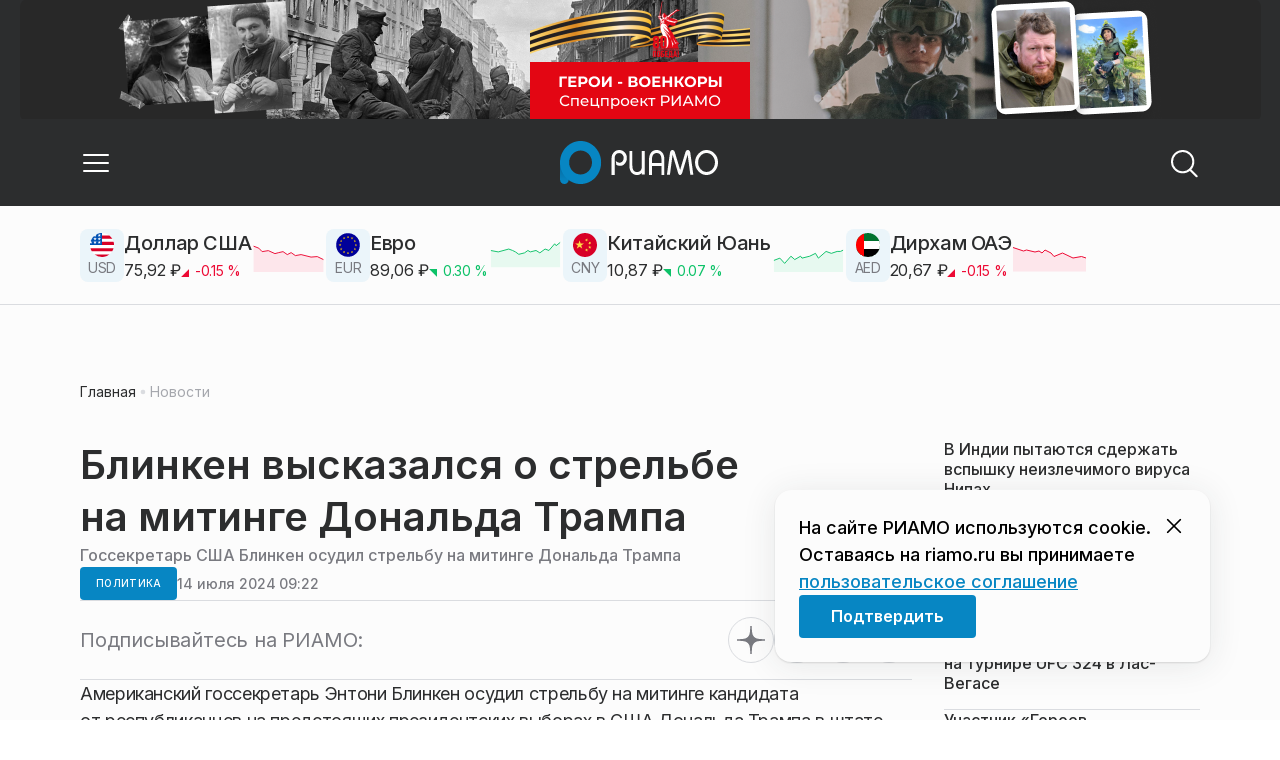

--- FILE ---
content_type: text/html; charset=utf-8
request_url: https://riamo.ru/news/politika/blinken-vyskazalsja-o-strelbe-na-mitinge-donalda-trampa/
body_size: 30689
content:
<!DOCTYPE html><html lang="ru" class="__variable_6a5886"><head><meta charSet="utf-8"/><meta name="viewport" content="width=device-width, initial-scale=1, user-scalable=no"/><link rel="preload" href="https://static.riamo.ru/_next/static/media/21350d82a1f187e9-s.p.woff2" as="font" crossorigin="" type="font/woff2"/><link rel="stylesheet" href="https://static.riamo.ru/_next/static/css/d0d5d7830224a9d0.css" data-precedence="next"/><link rel="stylesheet" href="https://static.riamo.ru/_next/static/css/b9deb6013e8ef6a8.css" data-precedence="next"/><link rel="stylesheet" href="https://static.riamo.ru/_next/static/css/c92bdbeb4018c0c9.css" data-precedence="next"/><link rel="stylesheet" href="https://static.riamo.ru/_next/static/css/8344d6f978701cf4.css" data-precedence="next"/><link rel="stylesheet" href="https://static.riamo.ru/_next/static/css/bdb44b41c8e9d99d.css" data-precedence="next"/><link rel="stylesheet" href="https://static.riamo.ru/_next/static/css/f0704ed91d54424e.css" data-precedence="next"/><link rel="stylesheet" href="https://static.riamo.ru/_next/static/css/aa7aecdbe932f12c.css" data-precedence="next"/><link rel="stylesheet" href="https://static.riamo.ru/_next/static/css/a9d1020506ae1f40.css" data-precedence="next"/><link rel="stylesheet" href="https://static.riamo.ru/_next/static/css/fa30d6ec5172a74d.css" data-precedence="next"/><link rel="stylesheet" href="https://static.riamo.ru/_next/static/css/1db9d498fb98fcc9.css" data-precedence="next"/><link rel="stylesheet" href="https://static.riamo.ru/_next/static/css/c8f8780f65fbf8ac.css" data-precedence="next"/><link rel="stylesheet" href="https://static.riamo.ru/_next/static/css/c8c639ebf7ad977a.css" data-precedence="next"/><link rel="stylesheet" href="https://static.riamo.ru/_next/static/css/ce7d264bb7f61b9d.css" data-precedence="next"/><link rel="stylesheet" href="https://static.riamo.ru/_next/static/css/0444a3fe7a4f7b39.css" data-precedence="next"/><link rel="stylesheet" href="https://static.riamo.ru/_next/static/css/74facd11a91e9d14.css" data-precedence="next"/><link rel="stylesheet" href="https://static.riamo.ru/_next/static/css/485e6a5b4ef9b836.css" data-precedence="next"/><link rel="stylesheet" href="https://static.riamo.ru/_next/static/css/d22d21a002026ef8.css" data-precedence="next"/><link rel="stylesheet" href="https://static.riamo.ru/_next/static/css/1988c1a80a788db8.css" data-precedence="next"/><link rel="stylesheet" href="https://static.riamo.ru/_next/static/css/9a0054657e19407f.css" data-precedence="next"/><link rel="stylesheet" href="https://static.riamo.ru/_next/static/css/414bdd38a59b2516.css" data-precedence="next"/><link rel="stylesheet" href="https://static.riamo.ru/_next/static/css/f0df4ebcd1128974.css" data-precedence="next"/><link rel="stylesheet" href="https://static.riamo.ru/_next/static/css/49c4181bb2897dc0.css" data-precedence="next"/><link rel="stylesheet" href="https://static.riamo.ru/_next/static/css/d0c786164c3a25f4.css" data-precedence="next"/><link rel="stylesheet" href="https://static.riamo.ru/_next/static/css/4356d292663f9258.css" data-precedence="next"/><link rel="stylesheet" href="https://static.riamo.ru/_next/static/css/8a07da2cc642b214.css" data-precedence="next"/><link rel="stylesheet" href="https://static.riamo.ru/_next/static/css/8e61efb71b2f3c14.css" data-precedence="next"/><link rel="stylesheet" href="https://static.riamo.ru/_next/static/css/2c1c7a537fb83638.css" data-precedence="next"/><link rel="stylesheet" href="https://static.riamo.ru/_next/static/css/b8a9f195c79539b4.css" data-precedence="next"/><link rel="stylesheet" href="https://static.riamo.ru/_next/static/css/4ca6d0269aad997b.css" data-precedence="next"/><link rel="stylesheet" href="https://static.riamo.ru/_next/static/css/09d64aaabd3fd446.css" data-precedence="next"/><link rel="stylesheet" href="https://static.riamo.ru/_next/static/css/b3fb9bb9e27d7cec.css" data-precedence="next"/><link rel="stylesheet" href="https://static.riamo.ru/_next/static/css/b1e9a8f776a96631.css" data-precedence="next"/><link rel="stylesheet" href="https://static.riamo.ru/_next/static/css/db89750d177d38ec.css" data-precedence="next"/><link rel="stylesheet" href="https://static.riamo.ru/_next/static/css/cc5909fa063b34d9.css" as="style" data-precedence="dynamic"/><link rel="stylesheet" href="https://static.riamo.ru/_next/static/css/9ee6813d1eed3dcc.css" as="style" data-precedence="dynamic"/><link rel="stylesheet" href="https://static.riamo.ru/_next/static/css/ad43e8e43bda7635.css" as="style" data-precedence="dynamic"/><link rel="stylesheet" href="https://static.riamo.ru/_next/static/css/54dda248ae0c2cd8.css" as="style" data-precedence="dynamic"/><link rel="stylesheet" href="https://static.riamo.ru/_next/static/css/305b62ececd13078.css" as="style" data-precedence="dynamic"/><link rel="stylesheet" href="https://static.riamo.ru/_next/static/css/53314ec9547aab1d.css" as="style" data-precedence="dynamic"/><link rel="stylesheet" href="https://static.riamo.ru/_next/static/css/f14bc97290792b7f.css" as="style" data-precedence="dynamic"/><link rel="stylesheet" href="https://static.riamo.ru/_next/static/css/a77ca4da5e625f4a.css" as="style" data-precedence="dynamic"/><link rel="stylesheet" href="https://static.riamo.ru/_next/static/css/cc317288d4956294.css" as="style" data-precedence="dynamic"/><link rel="stylesheet" href="https://static.riamo.ru/_next/static/css/849b48416e6464ec.css" as="style" data-precedence="dynamic"/><link rel="preload" as="script" fetchPriority="low" href="https://static.riamo.ru/_next/static/chunks/webpack-d0fdbb228c84969d.js"/><script src="https://static.riamo.ru/_next/static/chunks/0bded408-5bcedc20ffaffc6f.js" async=""></script><script src="https://static.riamo.ru/_next/static/chunks/6655-c1f89ffdfac2835c.js" async=""></script><script src="https://static.riamo.ru/_next/static/chunks/main-app-08a5b2d477c318c5.js" async=""></script><script src="https://static.riamo.ru/_next/static/chunks/6238-a1dbfd917e40e6e4.js" async=""></script><script src="https://static.riamo.ru/_next/static/chunks/6620-af96627c2912e9ca.js" async=""></script><script src="https://static.riamo.ru/_next/static/chunks/8195-cbc480fe15b6b3b8.js" async=""></script><script src="https://static.riamo.ru/_next/static/chunks/7769-1aa7771a703933a9.js" async=""></script><script src="https://static.riamo.ru/_next/static/chunks/app/%5Bdomain%5D/(root)/(withBreadcrumbs)/layout-1b729347e82bca03.js" async=""></script><script src="https://static.riamo.ru/_next/static/chunks/4841-3d82afd15aa65287.js" async=""></script><script src="https://static.riamo.ru/_next/static/chunks/5886-15e69190078e0b9f.js" async=""></script><script src="https://static.riamo.ru/_next/static/chunks/app/%5Bdomain%5D/(root)/@currency/default-564c2370dc6769af.js" async=""></script><script src="https://static.riamo.ru/_next/static/chunks/7454-65693b92c3fdeebc.js" async=""></script><script src="https://static.riamo.ru/_next/static/chunks/591-9df1679f381208cb.js" async=""></script><script src="https://static.riamo.ru/_next/static/chunks/app/%5Bdomain%5D/(root)/(withBreadcrumbs)/(withLastNews)/(withReader)/layout-7dcc7c697ff147af.js" async=""></script><script src="https://static.riamo.ru/_next/static/chunks/5820-d6dba6a2e7e25462.js" async=""></script><script src="https://static.riamo.ru/_next/static/chunks/app/layout-33d7a73e617ac4f1.js" async=""></script><script src="https://static.riamo.ru/_next/static/chunks/317-232a4d56b008319e.js" async=""></script><script src="https://static.riamo.ru/_next/static/chunks/1379-eded3a23b8663201.js" async=""></script><script src="https://static.riamo.ru/_next/static/chunks/app/error-a536d526bb3b8c4e.js" async=""></script><script src="https://static.riamo.ru/_next/static/chunks/app/%5Bdomain%5D/(root)/not-found-586b23c28af73a61.js" async=""></script><script src="https://static.riamo.ru/_next/static/chunks/5815-5e490abf89f421db.js" async=""></script><script src="https://static.riamo.ru/_next/static/chunks/app/%5Bdomain%5D/(root)/(withBreadcrumbs)/(withLastNews)/@lastnews/default-0d84da1b6ab55ee6.js" async=""></script><script src="https://static.riamo.ru/_next/static/chunks/9708-8432d91a9a5482f9.js" async=""></script><script src="https://static.riamo.ru/_next/static/chunks/6918-d550061bd6e4fb2f.js" async=""></script><script src="https://static.riamo.ru/_next/static/chunks/app/%5Bdomain%5D/(root)/layout-0b14dc33fbd54479.js" async=""></script><script src="https://static.riamo.ru/_next/static/chunks/app/%5Bdomain%5D/(root)/error-bd327e31add5e4e5.js" async=""></script><script src="https://static.riamo.ru/_next/static/chunks/4732-831c5006200e18b5.js" async=""></script><script src="https://static.riamo.ru/_next/static/chunks/9377-93bce75f35396c82.js" async=""></script><script src="https://static.riamo.ru/_next/static/chunks/4186-ba92eb9eb736f672.js" async=""></script><script src="https://static.riamo.ru/_next/static/chunks/1753-98c7371a7484bcfa.js" async=""></script><script src="https://static.riamo.ru/_next/static/chunks/4489-b39b4a83a09b8ce8.js" async=""></script><script src="https://static.riamo.ru/_next/static/chunks/9094-eb1fb1427621728b.js" async=""></script><script src="https://static.riamo.ru/_next/static/chunks/6645-2f43f42bc9941eb7.js" async=""></script><script src="https://static.riamo.ru/_next/static/chunks/2089-48da0505d1443b8c.js" async=""></script><script src="https://static.riamo.ru/_next/static/chunks/1496-6337aeb98e542c6a.js" async=""></script><script src="https://static.riamo.ru/_next/static/chunks/912-9589e7e93477ed39.js" async=""></script><script src="https://static.riamo.ru/_next/static/chunks/app/%5Bdomain%5D/(root)/(withBreadcrumbs)/(withLastNews)/(withReader)/news/%5Bcategory%5D/%5Bslug%5D/page-a2165e9555a2a501.js" async=""></script><link rel="preload" href="https://yandex.ru/ads/system/header-bidding.js" as="script"/><link rel="preload" href="https://yandex.ru/ads/system/context.js" as="script"/><link rel="preload" href="https://setka.news/scr/versioned/bundle.0.0.3.js" as="script"/><link rel="preload" href="https://jsn.24smi.net/smi.js" as="script"/><link rel="preload" href="https://yandex.ru/ads/system/adsdk.js" as="script"/><title>Блинкен высказался о стрельбе на митинге Дональда Трампа | РИАМО</title><meta name="description" content="Американский госсекретарь Энтони Блинкен осудил стрельбу на митинге кандидата от республиканцев на предстоящих президентских выборах в США Дональда Трампа в штате Пенсильвания, сообщает ТАСС."/><meta name="robots" content="max-image-preview:large"/><link rel="canonical" href="https://riamo.ru/news/politika/blinken-vyskazalsja-o-strelbe-na-mitinge-donalda-trampa/"/><meta property="og:title" content="Блинкен высказался о стрельбе на митинге Дональда Трампа"/><meta property="og:description" content="Американский госсекретарь Энтони Блинкен осудил стрельбу на митинге кандидата от республиканцев на предстоящих президентских выборах в США Дональда Трампа в штате Пенсильвания, сообщает ТАСС."/><meta property="og:url" content="https://riamo.ru/news/politika/blinken-vyskazalsja-o-strelbe-na-mitinge-donalda-trampa/"/><meta property="og:site_name" content="РИАМО"/><meta property="og:locale" content="ru_RU"/><meta property="og:type" content="article"/><meta property="article:published_time" content="2024-07-14T09:22"/><meta property="article:author" content="Евгений Бобрышев"/><meta property="article:section" content="Политика"/><meta property="article:tag" content="Митинги"/><meta property="article:tag" content="США"/><meta property="article:tag" content="Стрельба"/><meta property="article:tag" content="Покушение"/><meta property="article:tag" content="Нападение"/><meta property="article:tag" content="Выборы"/><meta property="article:tag" content="Дональд Трамп"/><meta property="article:tag" content="Джо Байден"/><meta property="article:tag" content="Энтони Блинкен"/><meta name="twitter:card" content="summary"/><meta name="twitter:title" content="Блинкен высказался о стрельбе на митинге Дональда Трампа"/><meta name="twitter:description" content="Американский госсекретарь Энтони Блинкен осудил стрельбу на митинге кандидата от республиканцев на предстоящих президентских выборах в США Дональда Трампа в штате Пенсильвания, сообщает ТАСС."/><link rel="icon" href="/favicon.ico" type="image/x-icon" sizes="16x16"/><meta name="next-size-adjust"/><script src="https://static.riamo.ru/_next/static/chunks/polyfills-42372ed130431b0a.js" noModule=""></script></head><body><script>(self.__next_s=self.__next_s||[]).push([0,{"type":"text/javascript","children":"     (function(m,e,t,r,i,k,a){         m[i]=m[i]||function(){(m[i].a=m[i].a||[]).push(arguments)};         m[i].l=1*new Date();         for (var j = 0; j < document.scripts.length; j++) {if (document.scripts[j].src === r) { return; }}         k=e.createElement(t),a=e.getElementsByTagName(t)[0],k.async=1,k.src=r,a.parentNode.insertBefore(k,a)     })(window, document,'script','https://mc.yandex.ru/metrika/tag.js?id=14884612', 'ym');      ym(14884612, 'init', {ssr:true, webvisor:true, clickmap:true, accurateTrackBounce:true, trackLinks:true}); ","id":"metrika"}])</script><noscript><div><img alt='' src='https://mc.yandex.ru/watch/14884612' style='position:absolute; left:-9999px;'></div></noscript><script>(self.__next_s=self.__next_s||[]).push([0,{"children":"\r\nnew Image().src = \"https://counter.yadro.ru/hit;riamo?r\"+\r\nescape(document.referrer)+((typeof(screen)==\"undefined\")?\"\":\r\n\";s\"+screen.width+\"*\"+screen.height+\"*\"+(screen.colorDepth?\r\nscreen.colorDepth:screen.pixelDepth))+\";u\"+escape(document.URL)+\r\n\";h\"+escape(document.title.substring(0,150))+\r\n\";\"+Math.random();","id":"HeadScript_6_1"}])</script><script>(self.__next_s=self.__next_s||[]).push([0,{"type":"text/javascript","children":"\r\nvar _tmr = window._tmr || (window._tmr = []);\r\n_tmr.push({id: \"2212345\", type: \"pageView\", start: (new Date()).getTime()});\r\n(function (d, w, id) {\r\n  if (d.getElementById(id)) return;\r\n  var ts = d.createElement(\"script\"); ts.type = \"text/javascript\"; ts.async = true; ts.id = id;\r\n  ts.src = (d.location.protocol == \"https:\" ? \"https:\" : \"http:\") + \"//top-fwz1.mail.ru/js/code.js\";\r\n  var f = function () {var s = d.getElementsByTagName(\"script\")[0]; s.parentNode.insertBefore(ts, s);};\r\n  if (w.opera == \"[object Opera]\") { d.addEventListener(\"DOMContentLoaded\", f, false); } else { f(); }\r\n})(document, window, \"topmailru-code\");\r\n","id":"mail-riamo"}])</script><noscript><div style='position:absolute;left:-10000px;'>
<img alt='Рейтинг@Mail.ru' height='1' src='//top-fwz1.mail.ru/counter?id=2212345;js=na' style='border:0;' width='1'>
</div></noscript><script>(self.__next_s=self.__next_s||[]).push(["https://yandex.ru/ads/system/header-bidding.js",{"async":true,"id":"hb1"}])</script><script>(self.__next_s=self.__next_s||[]).push([0,{"children":"var adfoxBiddersMap={Gnezdo:\"3172590\"},adUnits=[{code:\"sidebar_2\",sizes:[[240,400]],bids:[{bidder:\"Gnezdo\",params:{placementId:\"355847\"}}]},{code:\"sidebar_1\",sizes:[[300,250]],bids:[{bidder:\"Gnezdo\",params:{placementId:\"355846\"}}]},{code:\"under_article_2_mobile\",sizes:[[300,500]],bids:[{bidder:\"Gnezdo\",params:{placementId:\"356942\"}}]}],userTimeout=1200;window.YaHeaderBiddingSettings={biddersMap:adfoxBiddersMap,adUnits:adUnits,timeout:userTimeout};\r\n","id":"hb2"}])</script><script>(self.__next_s=self.__next_s||[]).push([0,{"children":"window.yaContextCb = window.yaContextCb || []","id":"adfox1"}])</script><script>(self.__next_s=self.__next_s||[]).push(["https://yandex.ru/ads/system/context.js",{"async":true,"id":"adfox2"}])</script><script>(self.__next_s=self.__next_s||[]).push(["https://setka.news/scr/versioned/bundle.0.0.3.js",{"defer":"","id":"HeadScript_122_1"}])</script><script>(self.__next_s=self.__next_s||[]).push(["https://jsn.24smi.net/smi.js",{"async":true,"id":"24smi-init"}])</script><script>(self.__next_s=self.__next_s||[]).push([0,{"children":"\r\nnew Image().src = \"https://counter.yadro.ru/hit;360tv?r\"+\r\nescape(document.referrer)+((typeof(screen)==\"undefined\")?\"\":\r\n\";s\"+screen.width+\"*\"+screen.height+\"*\"+(screen.colorDepth?\r\nscreen.colorDepth:screen.pixelDepth))+\";u\"+escape(document.URL)+\r\n\";h\"+escape(document.title.substring(0,150))+\r\n\";\"+Math.random();","id":"HeadScript_160_1"}])</script><script>(self.__next_s=self.__next_s||[]).push([0,{"type":"text/javascript","children":"(function(){var f=false,b=document,c=b.documentElement,e=window;function g(){var a=\"\";a+=\"rt=\"+(new Date).getTime()%1E7*100+Math.round(Math.random()*99);a+=b.referrer?\"&r=\"+escape(b.referrer):\"\";return a}function h(){var a=b.getElementsByTagName(\"head\")[0];if(a)return a;for(a=c.firstChild;a&&a.nodeName.toLowerCase()==\"#text\";)a=a.nextSibling;if(a&&a.nodeName.toLowerCase()!=\"#text\")return a;a=b.createElement(\"head\");c.appendChild(a);return a}function i(){var a=b.createElement(\"script\");a.setAttribute(\"type\",\"text/javascript\");a.setAttribute(\"async\",\"async\");a.setAttribute(\"src\",\"http\"+(\"https:\"==e.location.protocol?\"s\":\"\")+\"://static.banner.aismo.ru/sjs/sbo247.js?\"+g());typeof a!=\"undefined\"&&h().appendChild(a)}function d(){if(!f){f=true;i()}};d();})();","id":"HeadScript_162_1"}])</script><script>(self.__next_s=self.__next_s||[]).push([0,{"children":"\r\nnew Image().src = \"https://counter.yadro.ru/hit;1Mediainvest?r\"+\r\nescape(document.referrer)+((typeof(screen)==\"undefined\")?\"\":\r\n\";s\"+screen.width+\"*\"+screen.height+\"*\"+(screen.colorDepth?\r\nscreen.colorDepth:screen.pixelDepth))+\";u\"+escape(document.URL)+\r\n\";h\"+escape(document.title.substring(0,150))+\r\n\";\"+Math.random();","id":"HeadScript_163_1"}])</script><script>(self.__next_s=self.__next_s||[]).push(["https://yandex.ru/ads/system/adsdk.js",{}])</script><div class="_1vyk8ks3"><div class="_1vyk8ks8 _1vyk8ks6"></div><!--$--><header class="_1fvof7f7 _1fvof7f1" id="header_sticky"><div class="_1fvof7f2"><button type="button" class="_1wm689p4 _1wm689p3 _1wm689pf _1wm689pd _1wm689pa "><svg width="1em" height="1em" viewBox="0 0 24 24" fill="none" xmlns="http://www.w3.org/2000/svg"><path fill-rule="evenodd" clip-rule="evenodd" d="M2.25 6A.75.75 0 0 1 3 5.25h18a.75.75 0 0 1 0 1.5H3A.75.75 0 0 1 2.25 6ZM2.25 12a.75.75 0 0 1 .75-.75h18a.75.75 0 0 1 0 1.5H3a.75.75 0 0 1-.75-.75ZM2.25 18a.75.75 0 0 1 .75-.75h18a.75.75 0 0 1 0 1.5H3a.75.75 0 0 1-.75-.75Z" fill="currentColor"></path></svg></button><div class="_1fvof7f6"><div class="_1fvof7f8"><a class="xtn0kl0" href="/"><div class="_1j9v8303"><svg xmlns="http://www.w3.org/2000/svg" width="100%" height="100%" viewBox="0 0 163 45" fill="none"><path fill="url(#a)" d="M4.49 44C2.012 44 0 41.888 0 39.286V21.993c0-2.602 2.012-4.714 4.49-4.714 2.485 0 4.49 2.112 4.49 4.714v17.293C8.98 41.888 6.968 44 4.49 44Z"></path><path fill="#0786C3" d="M20.953 0C9.378 0 0 9.847 0 22s9.378 22 20.953 22 20.953-9.847 20.953-22S32.521 0 20.953 0Zm0 34.24c-6.44 0-11.657-5.479-11.657-12.24S14.513 9.76 20.953 9.76 32.611 15.24 32.611 22c0 6.762-5.218 12.24-11.658 12.24Z"></path><path fill="#FCFCFC" d="M52.508 19.579c0-1.564.073-2.78.2-3.669.127-.888.455-1.776.964-2.664 1.491-2.703 3.71-4.035 6.693-4.035 2.145 0 3.982.791 5.492 2.394 1.528 1.583 2.273 3.514 2.273 5.773 0 2.085-.636 3.957-1.927 5.58-1.274 1.621-2.82 2.432-4.62 2.432-.891 0-1.691-.077-2.364-.27a4.985 4.985 0 0 1-1.837-.888l-.564-4.016a4.73 4.73 0 0 0 1.692 1.428c.709.367 1.436.56 2.182.56 1.182 0 2.182-.482 2.983-1.428.8-.946 1.218-2.105 1.218-3.476 0-1.37-.455-2.529-1.346-3.494-.891-.965-1.982-1.429-3.273-1.429-1.4 0-2.528.502-3.365 1.525-.837 1.004-1.255 2.395-1.255 4.17v16.72h-3.146V19.58ZM73.73 25.227c0 4.345 1.594 6.526 4.815 6.526 1.455 0 2.65-.54 3.568-1.622.832-.988 1.247-2.126 1.247-3.43V10.142h2.996v24.22H83.36v-1.957c-.364.745-1.004 1.324-1.957 1.752a6.898 6.898 0 0 1-2.858.634c-2.338 0-4.226-.839-5.663-2.517-1.438-1.678-2.148-3.99-2.148-6.899V10.125h2.996v15.102ZM103.336 34.792v-9.107h-9.64v9.107h-3V19.014c0-3.055.71-5.452 2.15-7.193 1.44-1.74 3.33-2.61 5.67-2.61 2.341 0 4.213.87 5.652 2.61 1.44 1.74 2.15 4.138 2.15 7.193v15.778h-2.999.017Zm-4.82-22.468c-1.543 0-2.74.56-3.572 1.702-.832 1.14-1.248 2.823-1.248 5.066v3.422h9.64v-3.422c0-4.506-1.612-6.768-4.82-6.768ZM108.941 34.466l3.05-22.204c.276-2.034 1.103-3.051 2.518-3.051 1.231 0 2.095.825 2.555 2.495l5.329 17.77 5.311-17.77c.46-1.67 1.324-2.495 2.555-2.495 1.415 0 2.242 1.017 2.518 3.051l3.051 22.204h-3.051l-2.72-20.534-5.477 18.327c-.533 1.689-1.268 2.533-2.187 2.533-.533 0-.955-.192-1.305-.595-.33-.383-.643-1.036-.918-1.938l-5.477-18.327-2.683 20.534h-3.088.019ZM137.563 21.983c0-3.445 1.172-6.434 3.498-8.965 2.325-2.55 5.077-3.807 8.237-3.807s5.983 1.256 8.273 3.769c2.29 2.512 3.426 5.52 3.426 9.003 0 3.483-1.136 6.452-3.426 9.003-2.29 2.55-5.042 3.806-8.273 3.806s-5.912-1.256-8.237-3.787c-2.326-2.513-3.498-5.54-3.498-9.041v.019Zm3.143-.038c0 2.588.834 4.853 2.521 6.795 1.668 1.941 3.692 2.912 6.071 2.912 2.379 0 4.385-.971 6.054-2.912 1.668-1.942 2.503-4.207 2.503-6.795 0-2.59-.835-4.816-2.503-6.758-1.669-1.94-3.675-2.912-6.054-2.912-2.379 0-4.367.971-6.054 2.893-1.686 1.923-2.538 4.188-2.538 6.796v-.02Z"></path><defs><linearGradient id="a" x1="20.953" x2="20.953" y1="44" y2="-0.012" gradientUnits="userSpaceOnUse"><stop stop-color="#0786C3"></stop><stop offset="0.12" stop-color="#0681BD"></stop><stop offset="0.29" stop-color="#0674AC"></stop><stop offset="0.47" stop-color="#045F91"></stop><stop offset="0.67" stop-color="#03426B"></stop><stop offset="0.88" stop-color="#011D3B"></stop><stop offset="1" stop-color="#00051D"></stop></linearGradient><linearGradient id="b" x1="20.9187" y1="35" x2="20.9187" y2="-0.00944243" gradientUnits="userSpaceOnUse"><stop stop-color="#7E7E7E"></stop><stop offset="1" stop-color="#00051D"></stop></linearGradient></defs></svg></div></a></div></div><div class="_12u3f1e0"><button type="button" class="_1wm689p4 _1wm689p3 _1wm689pf _1wm689pd _1wm689pa "><svg width="1em" height="1em" viewBox="0 0 24 24" fill="none" xmlns="http://www.w3.org/2000/svg"><path fill-rule="evenodd" clip-rule="evenodd" d="M11 3.75a7.25 7.25 0 1 0 0 14.5 7.25 7.25 0 0 0 0-14.5ZM2.25 11a8.75 8.75 0 1 1 17.5 0 8.75 8.75 0 0 1-17.5 0Z" fill="currentColor"></path><path fill-rule="evenodd" clip-rule="evenodd" d="M15.97 16.428a.75.75 0 0 1 1.06 0l5 5a.75.75 0 1 1-1.06 1.06l-5-5a.75.75 0 0 1 0-1.06Z" fill="currentColor"></path></svg></button></div></div></header><!--/$--><div class="_1vyk8ks9"><div class="ie007l2"><div><div class="ie007l3"><div style="min-height:58px"></div></div></div></div></div><main class="_1vyk8ksb _1vyk8ksa _1vyk8ks5"> <!-- --><div class="_3gsgzd0"><div class="apdk2q0"></div></div><div class="e7p3b82 e7p3b80"><div class="e7p3b81"><script type="application/ld+json">{"@context":"https://schema.org","@graph":[{"@type":"NewsArticle","@id":"https://riamo.ru/news/politika/blinken-vyskazalsja-o-strelbe-na-mitinge-donalda-trampa/#article","url":"https://riamo.ru/news/politika/blinken-vyskazalsja-o-strelbe-na-mitinge-donalda-trampa/","author":{"@type":"Person","@id":"https://riamo.ru/author/evgenij-bobryshev/#person","name":"Евгений Бобрышев","url":"https://riamo.ru/author/evgenij-bobryshev/"},"headline":"Блинкен высказался о стрельбе на митинге Дональда Трампа","description":"Американский госсекретарь Энтони Блинкен осудил стрельбу на митинге кандидата от республиканцев на предстоящих президентских выборах в США Дональда Трампа в штате Пенсильвания, сообщает ТАСС.","genre":"Новости","articleSection":"Политика","datePublished":"2024-07-14T09:22+0300","dateModified":"null+0300","publisher":{"@id":"https://riamo.ru#organization","@type":"Organization","name":"РИАМО","legalName":"Портал Региональное информационное агентство Московской области","slogan":"RIAMO.RU – новости и истории в новом формате! Следи за жизнью Московского региона вместе с нами!","email":"info@riamo.ru","sameAs":["https://ru.wikipedia.org/wiki/%D0%A0%D0%B5%D0%B3%D0%B8%D0%BE%D0%BD%D0%B0%D0%BB%D1%8C%D0%BD%D0%BE%D0%B5_%D0%B8%D0%BD%D1%84%D0%BE%D1%80%D0%BC%D0%B0%D1%86%D0%B8%D0%BE%D0%BD%D0%BD%D0%BE%D0%B5_%D0%B0%D0%B3%D0%B5%D0%BD%D1%82%D1%81%D1%82%D0%B2%D0%BE_%D0%9C%D0%BE%D1%81%D0%BA%D0%BE%D0%B2%D1%81%D0%BA%D0%BE%D0%B9_%D0%BE%D0%B1%D0%BB%D0%B0%D1%81%D1%82%D0%B8","https://dzen.ru/riamo?favid=254074801","https://ok.ru/riamo","https://t.me/riamo_ru","https://vk.com/riamo_ru"],"address":{"@type":"PostalAddress","addressCountry":"Россия","addressLocality":"Москва","addressRegion":"Москва","postalCode":"123007","streetAddress":"5-я Магистральная ул., дом 3, стр.1"},"logo":{"@type":"ImageObject","@id":"https://riamo.ru/logo.png/#imageobject","url":"https://riamo.ru/logo.png/","width":148,"height":60},"image":{"@type":"ImageObject","@id":"https://riamo.ru/logo.png#imageobject"}},"inLanguage":"ru-RU","isAccessibleForFree":"TRUE","isFamilyFriendly":"TRUE","image":{"@type":"ImageObject","@id":"undefined#primaryimage","url":"undefined","width":"","height":""},"mainEntityOfPage":{"@type":"WebPage","@id":"https://riamo.ru/news/politika/blinken-vyskazalsja-o-strelbe-na-mitinge-donalda-trampa/#webpage","url":"https://riamo.ru/news/politika/blinken-vyskazalsja-o-strelbe-na-mitinge-donalda-trampa/","name":"Блинкен высказался о стрельбе на митинге Дональда Трампа","publisher":{"@id":"https://riamo.ru#organization"},"inLanguage":"ru-RU","datePublished":"2024-07-14T09:22+0300","dateModified":"null+0300","description":"Американский госсекретарь Энтони Блинкен осудил стрельбу на митинге кандидата от республиканцев на предстоящих президентских выборах в США Дональда Трампа в штате Пенсильвания, сообщает ТАСС."}},{"@type":"BreadcrumbList","itemListElement":[{"@type":"ListItem","position":1,"name":"«РИАМО»","item":{"@type":"WebPage","@id":"https://riamo.ru/#webpage","url":"https://riamo.ru/"}},{"@type":"ListItem","position":2,"name":"Политика","item":{"@type":"WebPage","@id":"https://riamo.ru/category/politika/#webpage","url":"https://riamo.ru/category/politika/"}},{"@type":"ListItem","position":3,"name":"Блинкен высказался о стрельбе на митинге Дональда Трампа","item":{"@type":"WebPage","@id":"https://riamo.ru/news/politika/blinken-vyskazalsja-o-strelbe-na-mitinge-donalda-trampa/#webpage","url":"https://riamo.ru/news/politika/blinken-vyskazalsja-o-strelbe-na-mitinge-donalda-trampa"}}]}]}</script><div class="_12mv6bx1 _12mv6bx0 _12mv6bxf"><article class="ozbl3x0 _12mv6bx1 _12mv6bx0 _12mv6bx9"><header class="_12mv6bx1 _12mv6bx0 _12mv6bx7"><div class="_12mv6bx1 _12mv6bx0 _12mv6bx5"><h1 class="p2xvm0 xtn0kl1 xtn0kl0 xtn0kl1p">Блинкен высказался о стрельбе на митинге Дональда Трампа</h1><div class="afdw5s0">Госсекретарь США Блинкен осудил стрельбу на митинге Дональда Трампа</div></div><div class="_196stya1 _196stya0 _196styae _196stya7 _196stya2"><a class="_1maqkdn1 _1maqkdn0 _1maqkdnm _1maqkdn5 _1maqkdnb _1maqkdn8 _1maqkdn2" href="/category/politika/"><span class="xtn0kl1 xtn0kl0 xtn0klu xtn0kl1l xtn0kl1h xtn0kl1q">Политика</span></a><div class="_196stya1 _196stya0 _196styae"><time class="_195idab1 _195idab0 xtn0kl0 _195idab2" dateTime="2024-07-14T09:22+0300">14 июля 2024 09:22</time></div></div><!--$!--><template data-dgst="BAILOUT_TO_CLIENT_SIDE_RENDERING"></template><div></div><!--/$--></header><div class="_1wn770t0"><p class="dcuz920 xtn0kl0">Американский госсекретарь Энтони Блинкен осудил стрельбу на митинге кандидата от республиканцев на предстоящих президентских выборах в США Дональда Трампа в штате Пенсильвания, сообщает <a class="ifkxzj0" href="https://tass.ru/" rel="noopener">ТАСС</a>.</p></div><div class="_1f4iik30"><p class="dcuz920 xtn0kl0">«Я потрясен и опечален стрельбой на митинге бывшего президента Трампа и благодарен за то, что он в безопасности», — написал Блинкен на своей странице в соцсети X (ранее Twitter).</p><p class="dcuz920 xtn0kl0">Госсекретарь привел слова президента США Джо Байдена, что в Америке нет места политическому насилию, поэтому все должны его осудить.</p><p class="dcuz920 xtn0kl0">Ранее на экс-президента США Дональда Трампа <a class="ifkxzj0" href="https://riamo.ru/news/politika/tramp-priedet-na-sezd-respublikantsev-nesmotrja-na-strelbu-na-mitinge/" rel="noopener">было совершено покушение</a>. В результате нападения политик получил ранение уха. Американская Секретная служба <a class="ifkxzj0" href="https://riamo.ru/news/proisshestviya/nazvano-imja-predpolagaemogo-strelka-na-mitinge-trampa/" rel="noopener">ликвидировала нападавшего</a>. После покушения Трампа <a class="ifkxzj0" href="https://riamo.ru/news/politika/obama-bush-mladshij-i-klinton-podderzhali-trampa-posle-strelby/" rel="noopener">поддержали бывшие президенты</a> США Барак Обама, Джордж Буш-младший и Билл Клинтон.</p></div><footer class="_12mv6bx1 _12mv6bx0 _12mv6bx4"><div class="_196stya1 _196stya0 _196styad _196stya6 _196styak _196stya2"><div class="_9ov2r52"><div class="_196stya1 _196stya0 _196styae _196stya7"><div class="j9jami3 j9jami2 j9jami4"><div class="j9jamid"><svg xmlns="http://www.w3.org/2000/svg" width="1em" height="1em" fill="none" viewBox="0 0 32 32"><g clip-path="url(#avatar-placeholder_svg__a)"><rect width="32" height="32" fill="#F0F1F3" rx="16"></rect><path fill="#DADCE0" d="M22 14a6 6 0 1 1-12 0 6 6 0 0 1 12 0M11.76 21.94A10 10 0 0 0 6 31c0 5.523 4.477 10 10 10s10-4.477 10-10c0-4.007-2.357-7.464-5.76-9.06A8.96 8.96 0 0 1 16 23a8.96 8.96 0 0 1-4.24-1.06"></path></g><defs><clipPath id="avatar-placeholder_svg__a"><rect width="32" height="32" fill="#fff" rx="16"></rect></clipPath></defs></svg></div></div><div class="_12mv6bx1 _12mv6bx0 _12mv6bx2"><span class="j9jami7 j9jami8">Автор:</span><a class="j9jamia j9jamib" href="/author/evgenij-bobryshev/">Евгений Бобрышев</a></div></div></div><!--$!--><template data-dgst="BAILOUT_TO_CLIENT_SIDE_RENDERING"></template><!--/$--></div><div class="_196stya1 _196stya0 _196styab _196stya2"><a class=" y3bloy1 y3bloy0 y3bloy2 y3bloy6 " href="/tag/mitingi/">Митинги</a><a class=" y3bloy1 y3bloy0 y3bloy2 y3bloy6 " href="/tag/ssha/">США</a><a class=" y3bloy1 y3bloy0 y3bloy2 y3bloy6 " href="/tag/strelba/">Стрельба</a><a class=" y3bloy1 y3bloy0 y3bloy2 y3bloy6 " href="/tag/pokushenie/">Покушение</a><a class=" y3bloy1 y3bloy0 y3bloy2 y3bloy6 " href="/tag/napadenie/">Нападение</a><button class=" y3bloy1 y3bloy0 y3bloy2 y3bloy5 ">+ 4 тегов</button><a class="_1mkxncm1 y3bloy1 y3bloy0 y3bloy2 y3bloy6 " href="/tag/vybory/">Выборы</a><a class="_1mkxncm1 y3bloy1 y3bloy0 y3bloy2 y3bloy6 " href="/tag/donald-tramp/">Дональд Трамп</a><a class="_1mkxncm1 y3bloy1 y3bloy0 y3bloy2 y3bloy6 " href="/tag/dzho-bajden/">Джо Байден</a><a class="_1mkxncm1 y3bloy1 y3bloy0 y3bloy2 y3bloy6 " href="/tag/entoni-blinken/">Энтони Блинкен</a></div><div class="cwcqc50 _196stya1 _196stya0 _196styah _196stya2 _196stya7"><p class="cwcqc51 xtn0kl1 xtn0kl0 xtn0klc xtn0kl3">Как вам материал?</p><div class="_14jujry0"><button class="_14jujry1"><p class="xtn0kl1 xtn0kl0 xtn0klx xtn0klc">0</p>👎</button><button class="_14jujry1"><p class="xtn0kl1 xtn0kl0 xtn0klx xtn0klc">0</p>👍 </button><button class="_14jujry1"><p class="xtn0kl1 xtn0kl0 xtn0klx xtn0klc">0</p>😄</button><button class="_14jujry1"><p class="xtn0kl1 xtn0kl0 xtn0klx xtn0klc">0</p>🤯</button><button class="_14jujry1"><p class="xtn0kl1 xtn0kl0 xtn0klx xtn0klc">0</p>😢</button><button class="_14jujry1"><p class="xtn0kl1 xtn0kl0 xtn0klx xtn0klc">0</p>😡</button></div></div></footer></article><!--$--><!--$!--><template data-dgst="BAILOUT_TO_CLIENT_SIDE_RENDERING"></template><div></div><!--/$--><!--/$--></div></div><div class="w7gm4a1 w7gm4a0"><div class="_12mv6bx1 _12mv6bx0 _12mv6bxe"><nav><ul class="_12mv6bx1 _12mv6bx0 _12mv6bx7"><li style="position:relative;height:min-content;padding-bottom:16px;border-bottom:1px #DADCE0 solid;flex-direction:column;justify-content:flex-start;align-items:flex-start;gap:16px;display:inline-flex"><a style="flex-direction:column;justify-content:flex-start;align-items:flex-start;gap:8px;display:flex" href="/news/zdravoohranenie/v-indii-pytajutsja-sderzhat-vspyshku-neizlechimogo-virusa-nipah/"><span class="xtn0kl0" style="align-self:stretch;color:#2C2D2E;font-size:16px;font-weight:500;line-height:130%;word-wrap:break-word">В Индии пытаются сдержать вспышку неизлечимого вируса Нипах</span></a></li><li style="position:relative;height:min-content;padding-bottom:16px;border-bottom:1px #DADCE0 solid;flex-direction:column;justify-content:flex-start;align-items:flex-start;gap:16px;display:inline-flex"><a style="flex-direction:column;justify-content:flex-start;align-items:flex-start;gap:8px;display:flex" href="/news/spetsoperatsija/bogomaz-vsu-s-pomoschju-himars-atakovali-energoobekty-v-brjanskoj-oblasti/"><span class="xtn0kl0" style="align-self:stretch;color:#2C2D2E;font-size:16px;font-weight:500;line-height:130%;word-wrap:break-word">Богомаз: ВСУ с помощью HIMARS атаковали энергообъекты в Брянской области</span></a></li><li style="position:relative;height:min-content;padding-bottom:16px;border-bottom:1px #DADCE0 solid;flex-direction:column;justify-content:flex-start;align-items:flex-start;gap:16px;display:inline-flex"><a style="flex-direction:column;justify-content:flex-start;align-items:flex-start;gap:8px;display:flex" href="/news/sport/umar-nurmagomedov-pobedil-dejvesona-figeredo-na-turnire-ufc-324-v-las-vegase/"><span class="xtn0kl0" style="align-self:stretch;color:#2C2D2E;font-size:16px;font-weight:500;line-height:130%;word-wrap:break-word">Умар Нурмагомедов победил Дейвесона Фигередо на турнире UFC 324 в Лас-Вегасе</span></a></li><li style="position:relative;height:min-content;padding-bottom:16px;border-bottom:1px #DADCE0 solid;flex-direction:column;justify-content:flex-start;align-items:flex-start;gap:16px;display:inline-flex"><a style="flex-direction:column;justify-content:flex-start;align-items:flex-start;gap:8px;display:flex" href="/news/spetsoperatsija/uchastnik-geroev-podmoskovja-kiselenko-zdes-net-delenija-po-zvanijam/"><span class="xtn0kl0" style="align-self:stretch;color:#2C2D2E;font-size:16px;font-weight:500;line-height:130%;word-wrap:break-word">Участник «Героев Подмосковья» Киселенко: здесь нет деления по званиям</span></a></li><li style="position:relative;height:min-content;padding-bottom:16px;border-bottom:none;flex-direction:column;justify-content:flex-start;align-items:flex-start;gap:16px;display:inline-flex"><div style="pointer-events:none;position:absolute;width:100%;height:100%;background:linear-gradient(rgba(255, 255, 255, 50%) 0%, rgba(255, 255, 255, 95%) 100%)"></div><a style="flex-direction:column;justify-content:flex-start;align-items:flex-start;gap:8px;display:flex" href="/news/ekonomika/s-sentjabrja-banki-v-rossii-vvedut-edinyj-qr-kod-dlja-perevodov/"><span class="xtn0kl0" style="align-self:stretch;color:#2C2D2E;font-size:16px;font-weight:500;line-height:130%;word-wrap:break-word">С сентября банки в России введут единый QR-код для переводов</span></a></li></ul><a class="hed87v1 hed87v0 hed87v8 hed87v5 hed87v2 hed87vb hed87vl hed87vo" href="/news/"><span class="hed87vq xtn0kl1 xtn0kl0 xtn0kl11 xtn0kl1p xtn0kl1l xtn0kl1c">Все новости</span><span class="hed87vr hed87vs"><svg width="1em" height="1em" viewBox="0 0 24 24" fill="none" xmlns="http://www.w3.org/2000/svg"><path fill-rule="evenodd" clip-rule="evenodd" d="M14.22 5.47a.75.75 0 0 1 1.06 0L21.81 12l-6.53 6.53a.75.75 0 1 1-1.06-1.06l4.72-4.72H2.75a.75.75 0 0 1 0-1.5h16.19l-4.72-4.72a.75.75 0 0 1 0-1.06Z" fill="currentColor"></path></svg></span></a></nav></div></div></div></main><!--$--><footer class="_1vyk8ks7 _17zjnry1 _17zjnry0 _17zjnry2"><div class="_17zjnry4"><div class="_17zjnryb _17zjnryg"></div><div class="_17zjnry8" style="position:relative"><div class="_17zjnryh _17zjnryl _17zjnryi"><div class="_1j9v8303"><svg xmlns="http://www.w3.org/2000/svg" width="100%" height="100%" viewBox="0 0 163 45" fill="none"><path fill="url(#a)" d="M4.49 44C2.012 44 0 41.888 0 39.286V21.993c0-2.602 2.012-4.714 4.49-4.714 2.485 0 4.49 2.112 4.49 4.714v17.293C8.98 41.888 6.968 44 4.49 44Z"></path><path fill="#0786C3" d="M20.953 0C9.378 0 0 9.847 0 22s9.378 22 20.953 22 20.953-9.847 20.953-22S32.521 0 20.953 0Zm0 34.24c-6.44 0-11.657-5.479-11.657-12.24S14.513 9.76 20.953 9.76 32.611 15.24 32.611 22c0 6.762-5.218 12.24-11.658 12.24Z"></path><path fill="#FCFCFC" d="M52.508 19.579c0-1.564.073-2.78.2-3.669.127-.888.455-1.776.964-2.664 1.491-2.703 3.71-4.035 6.693-4.035 2.145 0 3.982.791 5.492 2.394 1.528 1.583 2.273 3.514 2.273 5.773 0 2.085-.636 3.957-1.927 5.58-1.274 1.621-2.82 2.432-4.62 2.432-.891 0-1.691-.077-2.364-.27a4.985 4.985 0 0 1-1.837-.888l-.564-4.016a4.73 4.73 0 0 0 1.692 1.428c.709.367 1.436.56 2.182.56 1.182 0 2.182-.482 2.983-1.428.8-.946 1.218-2.105 1.218-3.476 0-1.37-.455-2.529-1.346-3.494-.891-.965-1.982-1.429-3.273-1.429-1.4 0-2.528.502-3.365 1.525-.837 1.004-1.255 2.395-1.255 4.17v16.72h-3.146V19.58ZM73.73 25.227c0 4.345 1.594 6.526 4.815 6.526 1.455 0 2.65-.54 3.568-1.622.832-.988 1.247-2.126 1.247-3.43V10.142h2.996v24.22H83.36v-1.957c-.364.745-1.004 1.324-1.957 1.752a6.898 6.898 0 0 1-2.858.634c-2.338 0-4.226-.839-5.663-2.517-1.438-1.678-2.148-3.99-2.148-6.899V10.125h2.996v15.102ZM103.336 34.792v-9.107h-9.64v9.107h-3V19.014c0-3.055.71-5.452 2.15-7.193 1.44-1.74 3.33-2.61 5.67-2.61 2.341 0 4.213.87 5.652 2.61 1.44 1.74 2.15 4.138 2.15 7.193v15.778h-2.999.017Zm-4.82-22.468c-1.543 0-2.74.56-3.572 1.702-.832 1.14-1.248 2.823-1.248 5.066v3.422h9.64v-3.422c0-4.506-1.612-6.768-4.82-6.768ZM108.941 34.466l3.05-22.204c.276-2.034 1.103-3.051 2.518-3.051 1.231 0 2.095.825 2.555 2.495l5.329 17.77 5.311-17.77c.46-1.67 1.324-2.495 2.555-2.495 1.415 0 2.242 1.017 2.518 3.051l3.051 22.204h-3.051l-2.72-20.534-5.477 18.327c-.533 1.689-1.268 2.533-2.187 2.533-.533 0-.955-.192-1.305-.595-.33-.383-.643-1.036-.918-1.938l-5.477-18.327-2.683 20.534h-3.088.019ZM137.563 21.983c0-3.445 1.172-6.434 3.498-8.965 2.325-2.55 5.077-3.807 8.237-3.807s5.983 1.256 8.273 3.769c2.29 2.512 3.426 5.52 3.426 9.003 0 3.483-1.136 6.452-3.426 9.003-2.29 2.55-5.042 3.806-8.273 3.806s-5.912-1.256-8.237-3.787c-2.326-2.513-3.498-5.54-3.498-9.041v.019Zm3.143-.038c0 2.588.834 4.853 2.521 6.795 1.668 1.941 3.692 2.912 6.071 2.912 2.379 0 4.385-.971 6.054-2.912 1.668-1.942 2.503-4.207 2.503-6.795 0-2.59-.835-4.816-2.503-6.758-1.669-1.94-3.675-2.912-6.054-2.912-2.379 0-4.367.971-6.054 2.893-1.686 1.923-2.538 4.188-2.538 6.796v-.02Z"></path><defs><linearGradient id="a" x1="20.953" x2="20.953" y1="44" y2="-0.012" gradientUnits="userSpaceOnUse"><stop stop-color="#0786C3"></stop><stop offset="0.12" stop-color="#0681BD"></stop><stop offset="0.29" stop-color="#0674AC"></stop><stop offset="0.47" stop-color="#045F91"></stop><stop offset="0.67" stop-color="#03426B"></stop><stop offset="0.88" stop-color="#011D3B"></stop><stop offset="1" stop-color="#00051D"></stop></linearGradient><linearGradient id="b" x1="20.9187" y1="35" x2="20.9187" y2="-0.00944243" gradientUnits="userSpaceOnUse"><stop stop-color="#7E7E7E"></stop><stop offset="1" stop-color="#00051D"></stop></linearGradient></defs></svg></div><span style="font-family:var(--inter);font-weight:400;font-size:10px;line-height:150%">© 2012-<!-- -->2026<!-- --> <!-- -->«РИАМО».<br/>Все права защищены</span></div></div><div class="_17zjnry8 sbmlvk5 sbmlvk0 sbmlvk6 sbmlvka sbmlvkb"><span class="sbmlvkf sbmlvke sbmlvkg">Информация</span><ul class="sbmlvk0 sbmlvk2"><li><a class="livqkh1 livqkh0 livqkh9 livqkh8 livqkh4 livqkh3 xtn0kl1 xtn0kl0 xtn0kl1r xtn0kl1l xtn0kl1c xtn0kl9" href="/about/">О проекте</a></li><li><a class="livqkh1 livqkh0 livqkh9 livqkh8 livqkh4 livqkh3 xtn0kl1 xtn0kl0 xtn0kl1r xtn0kl1l xtn0kl1c xtn0kl9" href="/user-agreement/">Пользователям</a></li><li><a class="livqkh1 livqkh0 livqkh9 livqkh8 livqkh4 livqkh3 xtn0kl1 xtn0kl0 xtn0kl1r xtn0kl1l xtn0kl1c xtn0kl9" href="/reclama/">Реклама на сайте</a></li><li><a class="livqkh1 livqkh0 livqkh9 livqkh8 livqkh4 livqkh3 xtn0kl1 xtn0kl0 xtn0kl1r xtn0kl1l xtn0kl1c xtn0kl9" href="/contacts/">Контакты</a></li><li><a class="livqkh1 livqkh0 livqkh9 livqkh8 livqkh4 livqkh3 xtn0kl1 xtn0kl0 xtn0kl1r xtn0kl1l xtn0kl1c xtn0kl9" href="/informacija-ob-ispolzovanii-rekomendatelnyh-tehnologij/">Уведомление об использовании рекомендательных технологий</a></li></ul></div><div class="_17zjnrya sbmlvk5 sbmlvk0 sbmlvk6 sbmlvka sbmlvkb"><span class="sbmlvkf sbmlvke sbmlvkg">Разделы</span><ul class="_17zjnryu sbmlvk0 sbmlvk2"><li><a class="livqkh1 livqkh0 livqkh9 livqkh8 livqkh4 livqkh3 xtn0kl1 xtn0kl0 xtn0kl1r xtn0kl1l xtn0kl1c xtn0kl9" href="https://riamo.ru/category/">Категории</a></li><li><a class="livqkh1 livqkh0 livqkh9 livqkh8 livqkh4 livqkh3 xtn0kl1 xtn0kl0 xtn0kl1r xtn0kl1l xtn0kl1c xtn0kl9" href="https://riamo.ru/news/">Новости</a></li><li><a class="livqkh1 livqkh0 livqkh9 livqkh8 livqkh4 livqkh3 xtn0kl1 xtn0kl0 xtn0kl1r xtn0kl1l xtn0kl1c xtn0kl9" href="https://riamo.ru/tag/">Темы</a></li><li><a class="livqkh1 livqkh0 livqkh9 livqkh8 livqkh4 livqkh3 xtn0kl1 xtn0kl0 xtn0kl1r xtn0kl1l xtn0kl1c xtn0kl9" href="https://riamo.ru/articles/">Статьи</a></li><li><a class="livqkh1 livqkh0 livqkh9 livqkh8 livqkh4 livqkh3 xtn0kl1 xtn0kl0 xtn0kl1r xtn0kl1l xtn0kl1c xtn0kl9" href="https://riamo.ru/category/shpargalki/">Шпаргалки</a></li><li><a class="livqkh1 livqkh0 livqkh9 livqkh8 livqkh4 livqkh3 xtn0kl1 xtn0kl0 xtn0kl1r xtn0kl1l xtn0kl1c xtn0kl9" href="https://riamo.ru/category/aktsenty/">Акценты</a></li><li><a class="livqkh1 livqkh0 livqkh9 livqkh8 livqkh4 livqkh3 xtn0kl1 xtn0kl0 xtn0kl1r xtn0kl1l xtn0kl1c xtn0kl9" href="https://riamo.ru/category/lyudi/">Люди</a></li><li><a class="livqkh1 livqkh0 livqkh9 livqkh8 livqkh4 livqkh3 xtn0kl1 xtn0kl0 xtn0kl1r xtn0kl1l xtn0kl1c xtn0kl9" href="https://riamo.ru/category/infografika/">Инфографика</a></li><li><a class="livqkh1 livqkh0 livqkh9 livqkh8 livqkh4 livqkh3 xtn0kl1 xtn0kl0 xtn0kl1r xtn0kl1l xtn0kl1c xtn0kl9" href="/specprojects/">Спецпроекты</a></li></ul></div><div class="_17zjnrya sbmlvk5 sbmlvk0 sbmlvk6 sbmlvka sbmlvkb"><span class="sbmlvkf sbmlvke sbmlvkg">Городские порталы</span><ul class="_17zjnryt sbmlvk0 sbmlvk2"><li><a class="livqkh1 livqkh0 livqkh9 livqkh8 livqkh4 livqkh3 xtn0kl1 xtn0kl0 xtn0kl1r xtn0kl1l xtn0kl1c xtn0kl9" href="https://podolskriamo.ru/">в Подольске</a></li><li><a class="livqkh1 livqkh0 livqkh9 livqkh8 livqkh4 livqkh3 xtn0kl1 xtn0kl0 xtn0kl1r xtn0kl1l xtn0kl1c xtn0kl9" href="https://lubertsyriamo.ru/">в Люберцах</a></li><li><a class="livqkh1 livqkh0 livqkh9 livqkh8 livqkh4 livqkh3 xtn0kl1 xtn0kl0 xtn0kl1r xtn0kl1l xtn0kl1c xtn0kl9" href="https://mytischiriamo.ru/">в Мытищах</a></li><li><a class="livqkh1 livqkh0 livqkh9 livqkh8 livqkh4 livqkh3 xtn0kl1 xtn0kl0 xtn0kl1r xtn0kl1l xtn0kl1c xtn0kl9" href="https://krasnogorskriamo.ru/">в Красногорске</a></li><li><a class="livqkh1 livqkh0 livqkh9 livqkh8 livqkh4 livqkh3 xtn0kl1 xtn0kl0 xtn0kl1r xtn0kl1l xtn0kl1c xtn0kl9" href="https://reutovriamo.ru/">в Реутове</a></li><li><a class="livqkh1 livqkh0 livqkh9 livqkh8 livqkh4 livqkh3 xtn0kl1 xtn0kl0 xtn0kl1r xtn0kl1l xtn0kl1c xtn0kl9" href="https://korolevriamo.ru/">в Королёве</a></li><li><a class="livqkh1 livqkh0 livqkh9 livqkh8 livqkh4 livqkh3 xtn0kl1 xtn0kl0 xtn0kl1r xtn0kl1l xtn0kl1c xtn0kl9" href="https://riamobalashiha.ru/">в Балашихе</a></li><li><a class="livqkh1 livqkh0 livqkh9 livqkh8 livqkh4 livqkh3 xtn0kl1 xtn0kl0 xtn0kl1r xtn0kl1l xtn0kl1c xtn0kl9" href="https://domodedovoriamo.ru/">в Домодедово</a></li><li><a class="livqkh1 livqkh0 livqkh9 livqkh8 livqkh4 livqkh3 xtn0kl1 xtn0kl0 xtn0kl1r xtn0kl1l xtn0kl1c xtn0kl9" href="https://sergposadriamo.ru/">в Сергиевом Посаде</a></li><li><a class="livqkh1 livqkh0 livqkh9 livqkh8 livqkh4 livqkh3 xtn0kl1 xtn0kl0 xtn0kl1r xtn0kl1l xtn0kl1c xtn0kl9" href="https://schelkovoriamo.ru/">в Щёлково</a></li></ul></div><span class="_17zjnryo">18+</span><span class="_17zjnry8"></span><a class="livqkh1 livqkh0 livqkh9 livqkh8 livqkh4 livqkh3 xtn0kl1 xtn0kl0 xtn0kl1q xtn0kl1l xtn0kl1c xtn0kl9 _17zjnryp _17zjnryq _17zjnrya" href="/politics/">Политика конфиденциальности</a><div class="m7b6et1 m7b6et0 m7b6et2 _17zjnryv _17zjnrya"><span class="m7b6et6 m7b6et5 m7b6et7">Мы в соцсетях</span><div class="_196stya1 _196stya0 _196styaf _196stya2"><button class="oucsbb1 oucsbb0 oucsbb2"><svg width="1em" height="1em" viewBox="0 0 24 24" fill="none" xmlns="http://www.w3.org/2000/svg"><g clip-path="url(#icon-dzen_svg__a)"><path fill-rule="evenodd" clip-rule="evenodd" d="M24 11.32c-4.864-.06-7.506-.165-9.33-1.99-1.824-1.825-1.928-4.466-1.988-9.33h-1.364c-.06 4.864-.164 7.505-1.988 9.33-1.824 1.823-4.466 1.927-9.33 1.99v1.36c4.864.06 7.506.165 9.33 1.99 1.824 1.825 1.928 4.466 1.988 9.33h1.364c.06-4.864.164-7.505 1.988-9.33 1.824-1.823 4.466-1.927 9.33-1.99v-1.36Z" fill="currentColor"></path></g><defs><clipPath id="icon-dzen_svg__a"><path fill="#fff" d="M0 0h24v24H0z"></path></clipPath></defs></svg></button><a class="oucsbb1 oucsbb0 oucsbb2" href="https://ok.ru/riamo"><svg width="1em" height="1em" viewBox="0 0 24 24" fill="none" xmlns="http://www.w3.org/2000/svg"><path d="M12.04 2C9.191 2 6.882 4.32 6.882 7.183c0 2.862 2.309 5.183 5.156 5.183 2.848 0 5.157-2.32 5.157-5.183S14.887 2 12.039 2Zm0 7.325a2.137 2.137 0 0 1-2.132-2.142c0-1.183.954-2.143 2.131-2.143 1.178 0 2.132.96 2.132 2.143a2.137 2.137 0 0 1-2.132 2.142ZM13.86 16.49c2.064-.423 3.3-1.406 3.366-1.458a1.414 1.414 0 0 0 .217-1.982 1.397 1.397 0 0 0-1.971-.217c-.013.01-1.332 1.027-3.503 1.029-2.17-.002-3.518-1.019-3.53-1.03a1.397 1.397 0 0 0-1.972.218 1.414 1.414 0 0 0 .217 1.981c.066.054 1.355 1.062 3.477 1.475l-2.958 3.107a1.414 1.414 0 0 0 .036 1.992 1.393 1.393 0 0 0 1.983-.036l2.747-2.942 3.025 2.961c.548.55 1.436.55 1.983-.002a1.414 1.414 0 0 0-.002-1.992l-3.116-3.105Z" fill="currentColor"></path></svg></a><a class="oucsbb1 oucsbb0 oucsbb2" href="https://t.me/riamo_ru"><svg width="1em" height="1em" viewBox="0 0 24 24" fill="none" xmlns="http://www.w3.org/2000/svg"><path fill-rule="evenodd" clip-rule="evenodd" d="M4.232 10.9c4.831-2.25 8.047-3.746 9.662-4.471C18.49 4.37 19.456 4.015 20.078 4c.138 0 .441.03.648.207.166.148.207.34.235.489.028.148.055.46.028.696-.249 2.814-1.326 9.64-1.878 12.78-.234 1.332-.69 1.776-1.131 1.821-.966.089-1.698-.681-2.623-1.333-1.463-1.022-2.277-1.658-3.699-2.665-1.642-1.155-.58-1.792.359-2.829.248-.266 4.486-4.413 4.569-4.783.013-.044.013-.222-.083-.31-.097-.09-.235-.06-.345-.03-.152.03-2.47 1.688-6.984 4.96-.663.49-1.256.726-1.795.711-.593-.015-1.725-.355-2.58-.651-1.036-.356-1.864-.548-1.795-1.17.041-.326.455-.652 1.228-.992Z" fill="currentColor"></path></svg></a><a class="oucsbb1 oucsbb0 oucsbb2" href="https://vk.com/riamo_ru"><svg width="1em" height="1em" viewBox="0 0 24 24" fill="none" xmlns="http://www.w3.org/2000/svg"><path d="M12.893 18.5C6.06 18.5 2.163 13.62 2 5.5h3.423c.112 5.96 2.636 8.485 4.634 9.005V5.5h3.223v5.14c1.974-.221 4.048-2.563 4.747-5.14h3.223c-.537 3.175-2.785 5.518-4.384 6.48 1.599.781 4.16 2.824 5.134 6.52h-3.548c-.762-2.473-2.66-4.385-5.172-4.646V18.5h-.387Z" fill="currentColor"></path></svg></a></div></div></div></footer><!--/$--><!--$--><!--$!--><template data-dgst="BAILOUT_TO_CLIENT_SIDE_RENDERING"></template><!--/$--><aside class="_1ijre1a2 _1ijre1a1 _1ijre1a4 _1ijre1a6" style="--_1ijre1a0:0px"><nav><ul class="gedj1h2"><li class="xtn0kl1 xtn0kl0 xtn0kl1q xtn0klz xtn0kl1l"><a href="https://riamo.ru/news/">Новости</a></li><li class="xtn0kl1 xtn0kl0 xtn0kl1q xtn0klz xtn0kl1l"><a href="https://riamo.ru/articles/">Cтатьи</a></li><li class="xtn0kl1 xtn0kl0 xtn0kl1q xtn0klz xtn0kl1l"><a href="/category/aktsenty/">Акценты</a></li><li class="xtn0kl1 xtn0kl0 xtn0kl1q xtn0klz xtn0kl1l"><a href="/category/istorii/">Истории</a></li><li class="xtn0kl1 xtn0kl0 xtn0kl1q xtn0klz xtn0kl1l"><a href="/category/lyudi/">Люди</a></li><li class="xtn0kl1 xtn0kl0 xtn0kl1q xtn0klz xtn0kl1l"><a href="/category/shpargalki/">Шпаргалки</a></li><li class="xtn0kl1 xtn0kl0 xtn0kl1q xtn0klz xtn0kl1l"><a href="/category/infografika/">Инфографика</a></li><li class="xtn0kl1 xtn0kl0 xtn0kl1q xtn0klz xtn0kl1l"><a href="/specprojects/">Спецпроекты</a></li></ul></nav><hr class="gedj1h1"/><div class="m7b6et1 m7b6et0 m7b6et2 gedj1h0"><span class="m7b6et6 m7b6et5 m7b6et7">Мы в соцсетях</span><div class="_196stya1 _196stya0 _196styaf _196stya2"><button class="oucsbb1 oucsbb0 oucsbb2"><svg width="1em" height="1em" viewBox="0 0 24 24" fill="none" xmlns="http://www.w3.org/2000/svg"><g clip-path="url(#icon-dzen_svg__a)"><path fill-rule="evenodd" clip-rule="evenodd" d="M24 11.32c-4.864-.06-7.506-.165-9.33-1.99-1.824-1.825-1.928-4.466-1.988-9.33h-1.364c-.06 4.864-.164 7.505-1.988 9.33-1.824 1.823-4.466 1.927-9.33 1.99v1.36c4.864.06 7.506.165 9.33 1.99 1.824 1.825 1.928 4.466 1.988 9.33h1.364c.06-4.864.164-7.505 1.988-9.33 1.824-1.823 4.466-1.927 9.33-1.99v-1.36Z" fill="currentColor"></path></g><defs><clipPath id="icon-dzen_svg__a"><path fill="#fff" d="M0 0h24v24H0z"></path></clipPath></defs></svg></button><a class="oucsbb1 oucsbb0 oucsbb2" href="https://ok.ru/riamo"><svg width="1em" height="1em" viewBox="0 0 24 24" fill="none" xmlns="http://www.w3.org/2000/svg"><path d="M12.04 2C9.191 2 6.882 4.32 6.882 7.183c0 2.862 2.309 5.183 5.156 5.183 2.848 0 5.157-2.32 5.157-5.183S14.887 2 12.039 2Zm0 7.325a2.137 2.137 0 0 1-2.132-2.142c0-1.183.954-2.143 2.131-2.143 1.178 0 2.132.96 2.132 2.143a2.137 2.137 0 0 1-2.132 2.142ZM13.86 16.49c2.064-.423 3.3-1.406 3.366-1.458a1.414 1.414 0 0 0 .217-1.982 1.397 1.397 0 0 0-1.971-.217c-.013.01-1.332 1.027-3.503 1.029-2.17-.002-3.518-1.019-3.53-1.03a1.397 1.397 0 0 0-1.972.218 1.414 1.414 0 0 0 .217 1.981c.066.054 1.355 1.062 3.477 1.475l-2.958 3.107a1.414 1.414 0 0 0 .036 1.992 1.393 1.393 0 0 0 1.983-.036l2.747-2.942 3.025 2.961c.548.55 1.436.55 1.983-.002a1.414 1.414 0 0 0-.002-1.992l-3.116-3.105Z" fill="currentColor"></path></svg></a><a class="oucsbb1 oucsbb0 oucsbb2" href="https://t.me/riamo_ru"><svg width="1em" height="1em" viewBox="0 0 24 24" fill="none" xmlns="http://www.w3.org/2000/svg"><path fill-rule="evenodd" clip-rule="evenodd" d="M4.232 10.9c4.831-2.25 8.047-3.746 9.662-4.471C18.49 4.37 19.456 4.015 20.078 4c.138 0 .441.03.648.207.166.148.207.34.235.489.028.148.055.46.028.696-.249 2.814-1.326 9.64-1.878 12.78-.234 1.332-.69 1.776-1.131 1.821-.966.089-1.698-.681-2.623-1.333-1.463-1.022-2.277-1.658-3.699-2.665-1.642-1.155-.58-1.792.359-2.829.248-.266 4.486-4.413 4.569-4.783.013-.044.013-.222-.083-.31-.097-.09-.235-.06-.345-.03-.152.03-2.47 1.688-6.984 4.96-.663.49-1.256.726-1.795.711-.593-.015-1.725-.355-2.58-.651-1.036-.356-1.864-.548-1.795-1.17.041-.326.455-.652 1.228-.992Z" fill="currentColor"></path></svg></a><a class="oucsbb1 oucsbb0 oucsbb2" href="https://vk.com/riamo_ru"><svg width="1em" height="1em" viewBox="0 0 24 24" fill="none" xmlns="http://www.w3.org/2000/svg"><path d="M12.893 18.5C6.06 18.5 2.163 13.62 2 5.5h3.423c.112 5.96 2.636 8.485 4.634 9.005V5.5h3.223v5.14c1.974-.221 4.048-2.563 4.747-5.14h3.223c-.537 3.175-2.785 5.518-4.384 6.48 1.599.781 4.16 2.824 5.134 6.52h-3.548c-.762-2.473-2.66-4.385-5.172-4.646V18.5h-.387Z" fill="currentColor"></path></svg></a></div></div></aside><!--/$--></div><!--$!--><template data-dgst="BAILOUT_TO_CLIENT_SIDE_RENDERING"></template><!--/$--><script src="https://static.riamo.ru/_next/static/chunks/webpack-d0fdbb228c84969d.js" async=""></script><script>(self.__next_f=self.__next_f||[]).push([0]);self.__next_f.push([2,null])</script><script>self.__next_f.push([1,"1:HL[\"https://static.riamo.ru/_next/static/media/21350d82a1f187e9-s.p.woff2\",\"font\",{\"crossOrigin\":\"\",\"type\":\"font/woff2\"}]\n2:HL[\"https://static.riamo.ru/_next/static/css/d0d5d7830224a9d0.css\",\"style\"]\n3:HL[\"https://static.riamo.ru/_next/static/css/b9deb6013e8ef6a8.css\",\"style\"]\n4:HL[\"https://static.riamo.ru/_next/static/css/c92bdbeb4018c0c9.css\",\"style\"]\n5:HL[\"https://static.riamo.ru/_next/static/css/8344d6f978701cf4.css\",\"style\"]\n6:HL[\"https://static.riamo.ru/_next/static/css/bdb44b41c8e9d99d.css\",\"style\"]\n7:HL[\"https://static.riamo.ru/_next/static/css/f0704ed91d54424e.css\",\"style\"]\n8:HL[\"https://static.riamo.ru/_next/static/css/aa7aecdbe932f12c.css\",\"style\"]\n9:HL[\"https://static.riamo.ru/_next/static/css/a9d1020506ae1f40.css\",\"style\"]\na:HL[\"https://static.riamo.ru/_next/static/css/fa30d6ec5172a74d.css\",\"style\"]\nb:HL[\"https://static.riamo.ru/_next/static/css/1db9d498fb98fcc9.css\",\"style\"]\nc:HL[\"https://static.riamo.ru/_next/static/css/c8c639ebf7ad977a.css\",\"style\"]\nd:HL[\"https://static.riamo.ru/_next/static/css/ce7d264bb7f61b9d.css\",\"style\"]\ne:HL[\"https://static.riamo.ru/_next/static/css/c8f8780f65fbf8ac.css\",\"style\"]\nf:HL[\"https://static.riamo.ru/_next/static/css/0444a3fe7a4f7b39.css\",\"style\"]\n10:HL[\"https://static.riamo.ru/_next/static/css/74facd11a91e9d14.css\",\"style\"]\n11:HL[\"https://static.riamo.ru/_next/static/css/485e6a5b4ef9b836.css\",\"style\"]\n12:HL[\"https://static.riamo.ru/_next/static/css/d22d21a002026ef8.css\",\"style\"]\n13:HL[\"https://static.riamo.ru/_next/static/css/1988c1a80a788db8.css\",\"style\"]\n14:HL[\"https://static.riamo.ru/_next/static/css/9a0054657e19407f.css\",\"style\"]\n15:HL[\"https://static.riamo.ru/_next/static/css/414bdd38a59b2516.css\",\"style\"]\n16:HL[\"https://static.riamo.ru/_next/static/css/f0df4ebcd1128974.css\",\"style\"]\n17:HL[\"https://static.riamo.ru/_next/static/css/49c4181bb2897dc0.css\",\"style\"]\n18:HL[\"https://static.riamo.ru/_next/static/css/d0c786164c3a25f4.css\",\"style\"]\n19:HL[\"https://static.riamo.ru/_next/static/css/4356d292663f9258.css\",\"style\"]\n1a:HL[\"https://static.riamo.ru/_next/stati"])</script><script>self.__next_f.push([1,"c/css/8a07da2cc642b214.css\",\"style\"]\n1b:HL[\"https://static.riamo.ru/_next/static/css/8e61efb71b2f3c14.css\",\"style\"]\n1c:HL[\"https://static.riamo.ru/_next/static/css/2c1c7a537fb83638.css\",\"style\"]\n1d:HL[\"https://static.riamo.ru/_next/static/css/b8a9f195c79539b4.css\",\"style\"]\n1e:HL[\"https://static.riamo.ru/_next/static/css/4ca6d0269aad997b.css\",\"style\"]\n1f:HL[\"https://static.riamo.ru/_next/static/css/09d64aaabd3fd446.css\",\"style\"]\n20:HL[\"https://static.riamo.ru/_next/static/css/b3fb9bb9e27d7cec.css\",\"style\"]\n21:HL[\"https://static.riamo.ru/_next/static/css/b1e9a8f776a96631.css\",\"style\"]\n22:HL[\"https://static.riamo.ru/_next/static/css/db89750d177d38ec.css\",\"style\"]\n"])</script><script>self.__next_f.push([1,"23:I[64194,[],\"\"]\n26:I[48818,[],\"\"]\n2a:I[60417,[],\"\"]\n2e:I[11838,[\"6238\",\"static/chunks/6238-a1dbfd917e40e6e4.js\",\"6620\",\"static/chunks/6620-af96627c2912e9ca.js\",\"8195\",\"static/chunks/8195-cbc480fe15b6b3b8.js\",\"7769\",\"static/chunks/7769-1aa7771a703933a9.js\",\"8485\",\"static/chunks/app/%5Bdomain%5D/(root)/(withBreadcrumbs)/layout-1b729347e82bca03.js\"],\"BreadcrumbsStoreProvider\"]\n2f:I[99507,[\"6238\",\"static/chunks/6238-a1dbfd917e40e6e4.js\",\"6620\",\"static/chunks/6620-af96627c2912e9ca.js\",\"8195\",\"static/chunks/8195-cbc480fe15b6b3b8.js\",\"7769\",\"static/chunks/7769-1aa7771a703933a9.js\",\"8485\",\"static/chunks/app/%5Bdomain%5D/(root)/(withBreadcrumbs)/layout-1b729347e82bca03.js\"],\"BreadcrumbsView\"]\n30:I[51547,[\"4841\",\"static/chunks/4841-3d82afd15aa65287.js\",\"6620\",\"static/chunks/6620-af96627c2912e9ca.js\",\"5886\",\"static/chunks/5886-15e69190078e0b9f.js\",\"7769\",\"static/chunks/7769-1aa7771a703933a9.js\",\"5016\",\"static/chunks/app/%5Bdomain%5D/(root)/@currency/default-564c2370dc6769af.js\"],\"Currency\"]\n34:I[87214,[],\"\"]\n27:[\"domain\",\"riamo.ru\",\"d\"]\n28:[\"category\",\"politika\",\"d\"]\n29:[\"slug\",\"blinken-vyskazalsja-o-strelbe-na-mitinge-donalda-trampa\",\"d\"]\n35:[]\n"])</script><script>self.__next_f.push([1,"0:[\"$\",\"$L23\",null,{\"buildId\":\"nf7IROL6W40yreDt8f3-C\",\"assetPrefix\":\"https://static.riamo.ru\",\"urlParts\":[\"\",\"news\",\"politika\",\"blinken-vyskazalsja-o-strelbe-na-mitinge-donalda-trampa\",\"\"],\"initialTree\":[\"\",{\"children\":[[\"domain\",\"riamo.ru\",\"d\"],{\"children\":[\"(root)\",{\"children\":[\"(withBreadcrumbs)\",{\"children\":[\"(withLastNews)\",{\"children\":[\"(withReader)\",{\"children\":[\"news\",{\"children\":[[\"category\",\"politika\",\"d\"],{\"children\":[[\"slug\",\"blinken-vyskazalsja-o-strelbe-na-mitinge-donalda-trampa\",\"d\"],{\"children\":[\"__PAGE__\",{}]}]}]}]}],\"lastnews\":[\"__DEFAULT__\",{}]}]}],\"pinned\":[\"__DEFAULT__\",{}],\"currency\":[\"__DEFAULT__\",{}]}]}]},\"$undefined\",\"$undefined\",true],\"initialSeedData\":[\"\",{\"children\":[[\"domain\",\"riamo.ru\",\"d\"],{\"children\":[\"(root)\",{\"children\":[\"(withBreadcrumbs)\",{\"children\":[\"(withLastNews)\",{\"children\":[\"(withReader)\",{\"children\":[\"news\",{\"children\":[[\"category\",\"politika\",\"d\"],{\"children\":[[\"slug\",\"blinken-vyskazalsja-o-strelbe-na-mitinge-donalda-trampa\",\"d\"],{\"children\":[\"__PAGE__\",{},[[\"$L24\",\"$L25\",[[\"$\",\"link\",\"0\",{\"rel\":\"stylesheet\",\"href\":\"https://static.riamo.ru/_next/static/css/74facd11a91e9d14.css\",\"precedence\":\"next\",\"crossOrigin\":\"$undefined\"}],[\"$\",\"link\",\"1\",{\"rel\":\"stylesheet\",\"href\":\"https://static.riamo.ru/_next/static/css/485e6a5b4ef9b836.css\",\"precedence\":\"next\",\"crossOrigin\":\"$undefined\"}],[\"$\",\"link\",\"2\",{\"rel\":\"stylesheet\",\"href\":\"https://static.riamo.ru/_next/static/css/d22d21a002026ef8.css\",\"precedence\":\"next\",\"crossOrigin\":\"$undefined\"}],[\"$\",\"link\",\"3\",{\"rel\":\"stylesheet\",\"href\":\"https://static.riamo.ru/_next/static/css/1988c1a80a788db8.css\",\"precedence\":\"next\",\"crossOrigin\":\"$undefined\"}],[\"$\",\"link\",\"4\",{\"rel\":\"stylesheet\",\"href\":\"https://static.riamo.ru/_next/static/css/9a0054657e19407f.css\",\"precedence\":\"next\",\"crossOrigin\":\"$undefined\"}],[\"$\",\"link\",\"5\",{\"rel\":\"stylesheet\",\"href\":\"https://static.riamo.ru/_next/static/css/414bdd38a59b2516.css\",\"precedence\":\"next\",\"crossOrigin\":\"$undefined\"}],[\"$\",\"link\",\"6\",{\"rel\":\"stylesheet\",\"href\":\"https://static.riamo.ru/_next/static/css/f0df4ebcd1128974.css\",\"precedence\":\"next\",\"crossOrigin\":\"$undefined\"}],[\"$\",\"link\",\"7\",{\"rel\":\"stylesheet\",\"href\":\"https://static.riamo.ru/_next/static/css/49c4181bb2897dc0.css\",\"precedence\":\"next\",\"crossOrigin\":\"$undefined\"}],[\"$\",\"link\",\"8\",{\"rel\":\"stylesheet\",\"href\":\"https://static.riamo.ru/_next/static/css/d0c786164c3a25f4.css\",\"precedence\":\"next\",\"crossOrigin\":\"$undefined\"}],[\"$\",\"link\",\"9\",{\"rel\":\"stylesheet\",\"href\":\"https://static.riamo.ru/_next/static/css/4356d292663f9258.css\",\"precedence\":\"next\",\"crossOrigin\":\"$undefined\"}],[\"$\",\"link\",\"10\",{\"rel\":\"stylesheet\",\"href\":\"https://static.riamo.ru/_next/static/css/8a07da2cc642b214.css\",\"precedence\":\"next\",\"crossOrigin\":\"$undefined\"}],[\"$\",\"link\",\"11\",{\"rel\":\"stylesheet\",\"href\":\"https://static.riamo.ru/_next/static/css/8e61efb71b2f3c14.css\",\"precedence\":\"next\",\"crossOrigin\":\"$undefined\"}],[\"$\",\"link\",\"12\",{\"rel\":\"stylesheet\",\"href\":\"https://static.riamo.ru/_next/static/css/2c1c7a537fb83638.css\",\"precedence\":\"next\",\"crossOrigin\":\"$undefined\"}],[\"$\",\"link\",\"13\",{\"rel\":\"stylesheet\",\"href\":\"https://static.riamo.ru/_next/static/css/b8a9f195c79539b4.css\",\"precedence\":\"next\",\"crossOrigin\":\"$undefined\"}],[\"$\",\"link\",\"14\",{\"rel\":\"stylesheet\",\"href\":\"https://static.riamo.ru/_next/static/css/4ca6d0269aad997b.css\",\"precedence\":\"next\",\"crossOrigin\":\"$undefined\"}],[\"$\",\"link\",\"15\",{\"rel\":\"stylesheet\",\"href\":\"https://static.riamo.ru/_next/static/css/09d64aaabd3fd446.css\",\"precedence\":\"next\",\"crossOrigin\":\"$undefined\"}],[\"$\",\"link\",\"16\",{\"rel\":\"stylesheet\",\"href\":\"https://static.riamo.ru/_next/static/css/b3fb9bb9e27d7cec.css\",\"precedence\":\"next\",\"crossOrigin\":\"$undefined\"}],[\"$\",\"link\",\"17\",{\"rel\":\"stylesheet\",\"href\":\"https://static.riamo.ru/_next/static/css/b1e9a8f776a96631.css\",\"precedence\":\"next\",\"crossOrigin\":\"$undefined\"}],[\"$\",\"link\",\"18\",{\"rel\":\"stylesheet\",\"href\":\"https://static.riamo.ru/_next/static/css/db89750d177d38ec.css\",\"precedence\":\"next\",\"crossOrigin\":\"$undefined\"}]]],null],null]},[null,[\"$\",\"$L26\",null,{\"parallelRouterKey\":\"children\",\"segmentPath\":[\"children\",\"$27\",\"children\",\"(root)\",\"children\",\"(withBreadcrumbs)\",\"children\",\"(withLastNews)\",\"children\",\"(withReader)\",\"children\",\"news\",\"children\",\"$28\",\"children\",\"$29\",\"children\"],\"error\":\"$undefined\",\"errorStyles\":\"$undefined\",\"errorScripts\":\"$undefined\",\"template\":[\"$\",\"$L2a\",null,{}],\"templateStyles\":\"$undefined\",\"templateScripts\":\"$undefined\",\"notFound\":\"$undefined\",\"notFoundStyles\":\"$undefined\"}]],null]},[null,[\"$\",\"$L26\",null,{\"parallelRouterKey\":\"children\",\"segmentPath\":[\"children\",\"$27\",\"children\",\"(root)\",\"children\",\"(withBreadcrumbs)\",\"children\",\"(withLastNews)\",\"children\",\"(withReader)\",\"children\",\"news\",\"children\",\"$28\",\"children\"],\"error\":\"$undefined\",\"errorStyles\":\"$undefined\",\"errorScripts\":\"$undefined\",\"template\":[\"$\",\"$L2a\",null,{}],\"templateStyles\":\"$undefined\",\"templateScripts\":\"$undefined\",\"notFound\":\"$undefined\",\"notFoundStyles\":\"$undefined\"}]],null]},[null,[\"$\",\"$L26\",null,{\"parallelRouterKey\":\"children\",\"segmentPath\":[\"children\",\"$27\",\"children\",\"(root)\",\"children\",\"(withBreadcrumbs)\",\"children\",\"(withLastNews)\",\"children\",\"(withReader)\",\"children\",\"news\",\"children\"],\"error\":\"$undefined\",\"errorStyles\":\"$undefined\",\"errorScripts\":\"$undefined\",\"template\":[\"$\",\"$L2a\",null,{}],\"templateStyles\":\"$undefined\",\"templateScripts\":\"$undefined\",\"notFound\":\"$undefined\",\"notFoundStyles\":\"$undefined\"}]],null]},[[null,\"$L2b\"],null],null],\"lastnews\":[\"__DEFAULT__\",{},[[\"$undefined\",\"$L2c\",null],null],null]},[[[[\"$\",\"link\",\"0\",{\"rel\":\"stylesheet\",\"href\":\"https://static.riamo.ru/_next/static/css/0444a3fe7a4f7b39.css\",\"precedence\":\"next\",\"crossOrigin\":\"$undefined\"}]],\"$L2d\"],null],null]},[[[[\"$\",\"link\",\"0\",{\"rel\":\"stylesheet\",\"href\":\"https://static.riamo.ru/_next/static/css/c8c639ebf7ad977a.css\",\"precedence\":\"next\",\"crossOrigin\":\"$undefined\"}],[\"$\",\"link\",\"1\",{\"rel\":\"stylesheet\",\"href\":\"https://static.riamo.ru/_next/static/css/ce7d264bb7f61b9d.css\",\"precedence\":\"next\",\"crossOrigin\":\"$undefined\"}]],[\"$\",\"$L2e\",null,{\"children\":[[\"$\",\"$L2f\",null,{}],[\"$\",\"$L26\",null,{\"parallelRouterKey\":\"children\",\"segmentPath\":[\"children\",\"$27\",\"children\",\"(root)\",\"children\",\"(withBreadcrumbs)\",\"children\"],\"error\":\"$undefined\",\"errorStyles\":\"$undefined\",\"errorScripts\":\"$undefined\",\"template\":[\"$\",\"$L2a\",null,{}],\"templateStyles\":\"$undefined\",\"templateScripts\":\"$undefined\",\"notFound\":\"$undefined\",\"notFoundStyles\":\"$undefined\"}]]}]],null],null],\"pinned\":[\"__DEFAULT__\",{},[[\"$undefined\",null,null],null],null],\"currency\":[\"__DEFAULT__\",{},[[\"$undefined\",[\"$\",\"$L30\",null,{}],[[\"$\",\"link\",\"0\",{\"rel\":\"stylesheet\",\"href\":\"https://static.riamo.ru/_next/static/css/c8f8780f65fbf8ac.css\",\"precedence\":\"next\",\"crossOrigin\":\"$undefined\"}]]],null],null]},[[[[\"$\",\"link\",\"0\",{\"rel\":\"stylesheet\",\"href\":\"https://static.riamo.ru/_next/static/css/b9deb6013e8ef6a8.css\",\"precedence\":\"next\",\"crossOrigin\":\"$undefined\"}],[\"$\",\"link\",\"1\",{\"rel\":\"stylesheet\",\"href\":\"https://static.riamo.ru/_next/static/css/c92bdbeb4018c0c9.css\",\"precedence\":\"next\",\"crossOrigin\":\"$undefined\"}],[\"$\",\"link\",\"2\",{\"rel\":\"stylesheet\",\"href\":\"https://static.riamo.ru/_next/static/css/8344d6f978701cf4.css\",\"precedence\":\"next\",\"crossOrigin\":\"$undefined\"}],[\"$\",\"link\",\"3\",{\"rel\":\"stylesheet\",\"href\":\"https://static.riamo.ru/_next/static/css/bdb44b41c8e9d99d.css\",\"precedence\":\"next\",\"crossOrigin\":\"$undefined\"}],[\"$\",\"link\",\"4\",{\"rel\":\"stylesheet\",\"href\":\"https://static.riamo.ru/_next/static/css/f0704ed91d54424e.css\",\"precedence\":\"next\",\"crossOrigin\":\"$undefined\"}],[\"$\",\"link\",\"5\",{\"rel\":\"stylesheet\",\"href\":\"https://static.riamo.ru/_next/static/css/aa7aecdbe932f12c.css\",\"precedence\":\"next\",\"crossOrigin\":\"$undefined\"}],[\"$\",\"link\",\"6\",{\"rel\":\"stylesheet\",\"href\":\"https://static.riamo.ru/_next/static/css/a9d1020506ae1f40.css\",\"precedence\":\"next\",\"crossOrigin\":\"$undefined\"}],[\"$\",\"link\",\"7\",{\"rel\":\"stylesheet\",\"href\":\"https://static.riamo.ru/_next/static/css/fa30d6ec5172a74d.css\",\"precedence\":\"next\",\"crossOrigin\":\"$undefined\"}],[\"$\",\"link\",\"8\",{\"rel\":\"stylesheet\",\"href\":\"https://static.riamo.ru/_next/static/css/1db9d498fb98fcc9.css\",\"precedence\":\"next\",\"crossOrigin\":\"$undefined\"}]],\"$L31\"],null],null]},[null,[\"$\",\"$L26\",null,{\"parallelRouterKey\":\"children\",\"segmentPath\":[\"children\",\"$27\",\"children\"],\"error\":\"$undefined\",\"errorStyles\":\"$undefined\",\"errorScripts\":\"$undefined\",\"template\":[\"$\",\"$L2a\",null,{}],\"templateStyles\":\"$undefined\",\"templateScripts\":\"$undefined\",\"notFound\":\"$undefined\",\"notFoundStyles\":\"$undefined\"}]],null]},[[[[\"$\",\"link\",\"0\",{\"rel\":\"stylesheet\",\"href\":\"https://static.riamo.ru/_next/static/css/d0d5d7830224a9d0.css\",\"precedence\":\"next\",\"crossOrigin\":\"$undefined\"}]],\"$L32\"],null],null],\"couldBeIntercepted\":false,\"initialHead\":[null,\"$L33\"],\"globalErrorComponent\":\"$34\",\"missingSlots\":\"$W35\"}]\n"])</script><script>self.__next_f.push([1,"36:I[46771,[\"7454\",\"static/chunks/7454-65693b92c3fdeebc.js\",\"4841\",\"static/chunks/4841-3d82afd15aa65287.js\",\"591\",\"static/chunks/591-9df1679f381208cb.js\",\"3432\",\"static/chunks/app/%5Bdomain%5D/(root)/(withBreadcrumbs)/(withLastNews)/(withReader)/layout-7dcc7c697ff147af.js\"],\"ClientReadingContextProvider\"]\n37:I[32771,[\"7454\",\"static/chunks/7454-65693b92c3fdeebc.js\",\"5820\",\"static/chunks/5820-d6dba6a2e7e25462.js\",\"3185\",\"static/chunks/app/layout-33d7a73e617ac4f1.js\"],\"LazyFM\"]\n38:I[6190,[\"7454\",\"static/chunks/7454-65693b92c3fdeebc.js\",\"5820\",\"static/chunks/5820-d6dba6a2e7e25462.js\",\"3185\",\"static/chunks/app/layout-33d7a73e617ac4f1.js\"],\"ScrollDirectionContextProvider\"]\n39:I[92510,[\"6238\",\"static/chunks/6238-a1dbfd917e40e6e4.js\",\"317\",\"static/chunks/317-232a4d56b008319e.js\",\"7769\",\"static/chunks/7769-1aa7771a703933a9.js\",\"1379\",\"static/chunks/1379-eded3a23b8663201.js\",\"7601\",\"static/chunks/app/error-a536d526bb3b8c4e.js\"],\"default\"]\n2b:[\"$\",\"$L36\",\"reading context\",{\"children\":[\"$\",\"$L26\",null,{\"parallelRouterKey\":\"children\",\"segmentPath\":[\"children\",\"$27\",\"children\",\"(root)\",\"children\",\"(withBreadcrumbs)\",\"children\",\"(withLastNews)\",\"children\",\"(withReader)\",\"children\"],\"error\":\"$undefined\",\"errorStyles\":\"$undefined\",\"errorScripts\":\"$undefined\",\"template\":[\"$\",\"$L2a\",null,{}],\"templateStyles\":\"$undefined\",\"templateScripts\":\"$undefined\",\"notFound\":\"$undefined\",\"notFoundStyles\":\"$undefined\"}]}]\n2d:[\"$\",\"div\",null,{\"className\":\"e7p3b82 e7p3b80\",\"children\":[[\"$\",\"div\",null,{\"children\":[\"$\",\"$L26\",null,{\"parallelRouterKey\":\"children\",\"segmentPath\":[\"children\",\"$27\",\"children\",\"(root)\",\"children\",\"(withBreadcrumbs)\",\"children\",\"(withLastNews)\",\"children\"],\"error\":\"$undefined\",\"errorStyles\":\"$undefined\",\"errorScripts\":\"$undefined\",\"template\":[\"$\",\"$L2a\",null,{}],\"templateStyles\":\"$undefined\",\"templateScripts\":\"$undefined\",\"notFound\":\"$undefined\",\"notFoundStyles\":\"$undefined\"}],\"className\":\"e7p3b81\"}],[\"$\",\"div\",null,{\"className\":\"w7gm4a1 w7gm4a0\",\"children\":[\"$\",\"$L26\",null,{\"parallelRouterKey\":\"lastnews\",\"segmentPath\":[\"c"])</script><script>self.__next_f.push([1,"hildren\",\"$27\",\"children\",\"(root)\",\"children\",\"(withBreadcrumbs)\",\"children\",\"(withLastNews)\",\"lastnews\"],\"error\":\"$undefined\",\"errorStyles\":\"$undefined\",\"errorScripts\":\"$undefined\",\"template\":[\"$\",\"$L2a\",null,{}],\"templateStyles\":\"$undefined\",\"templateScripts\":\"$undefined\",\"notFound\":\"$undefined\",\"notFoundStyles\":\"$undefined\"}]}]]}]\n"])</script><script>self.__next_f.push([1,"32:[\"$\",\"$L37\",null,{\"children\":[\"$\",\"html\",null,{\"lang\":\"ru\",\"className\":\"__variable_6a5886\",\"children\":[\"$\",\"$L38\",null,{\"children\":[\"$\",\"body\",null,{\"children\":[\"$\",\"$L26\",null,{\"parallelRouterKey\":\"children\",\"segmentPath\":[\"children\"],\"error\":\"$39\",\"errorStyles\":[[\"$\",\"link\",\"0\",{\"rel\":\"stylesheet\",\"href\":\"https://static.riamo.ru/_next/static/css/bdb44b41c8e9d99d.css\",\"precedence\":\"next\",\"crossOrigin\":\"$undefined\"}],[\"$\",\"link\",\"1\",{\"rel\":\"stylesheet\",\"href\":\"https://static.riamo.ru/_next/static/css/f0704ed91d54424e.css\",\"precedence\":\"next\",\"crossOrigin\":\"$undefined\"}],[\"$\",\"link\",\"2\",{\"rel\":\"stylesheet\",\"href\":\"https://static.riamo.ru/_next/static/css/a77ca4da5e625f4a.css\",\"precedence\":\"next\",\"crossOrigin\":\"$undefined\"}],[\"$\",\"link\",\"3\",{\"rel\":\"stylesheet\",\"href\":\"https://static.riamo.ru/_next/static/css/fa30d6ec5172a74d.css\",\"precedence\":\"next\",\"crossOrigin\":\"$undefined\"}],[\"$\",\"link\",\"4\",{\"rel\":\"stylesheet\",\"href\":\"https://static.riamo.ru/_next/static/css/063905fde56c3a0e.css\",\"precedence\":\"next\",\"crossOrigin\":\"$undefined\"}],[\"$\",\"link\",\"5\",{\"rel\":\"stylesheet\",\"href\":\"https://static.riamo.ru/_next/static/css/221aa61d01d84ddf.css\",\"precedence\":\"next\",\"crossOrigin\":\"$undefined\"}]],\"errorScripts\":[],\"template\":[\"$\",\"$L2a\",null,{}],\"templateStyles\":\"$undefined\",\"templateScripts\":\"$undefined\",\"notFound\":\"$L3a\",\"notFoundStyles\":[[\"$\",\"link\",\"0\",{\"rel\":\"stylesheet\",\"href\":\"https://static.riamo.ru/_next/static/css/221aa61d01d84ddf.css\",\"precedence\":\"next\",\"crossOrigin\":\"$undefined\"}],[\"$\",\"link\",\"1\",{\"rel\":\"stylesheet\",\"href\":\"https://static.riamo.ru/_next/static/css/bdb44b41c8e9d99d.css\",\"precedence\":\"next\",\"crossOrigin\":\"$undefined\"}],[\"$\",\"link\",\"2\",{\"rel\":\"stylesheet\",\"href\":\"https://static.riamo.ru/_next/static/css/f0704ed91d54424e.css\",\"precedence\":\"next\",\"crossOrigin\":\"$undefined\"}],[\"$\",\"link\",\"3\",{\"rel\":\"stylesheet\",\"href\":\"https://static.riamo.ru/_next/static/css/a77ca4da5e625f4a.css\",\"precedence\":\"next\",\"crossOrigin\":\"$undefined\"}],[\"$\",\"link\",\"4\",{\"rel\":\"stylesheet\",\"href\":\"https://static.riamo.ru/_next/static/css/fa30d6ec5172a74d.css\",\"precedence\":\"next\",\"crossOrigin\":\"$undefined\"}],[\"$\",\"link\",\"5\",{\"rel\":\"stylesheet\",\"href\":\"https://static.riamo.ru/_next/static/css/063905fde56c3a0e.css\",\"precedence\":\"next\",\"crossOrigin\":\"$undefined\"}]]}]}]}]}]}]\n"])</script><script>self.__next_f.push([1,"3b:I[11954,[\"6238\",\"static/chunks/6238-a1dbfd917e40e6e4.js\",\"317\",\"static/chunks/317-232a4d56b008319e.js\",\"7769\",\"static/chunks/7769-1aa7771a703933a9.js\",\"1379\",\"static/chunks/1379-eded3a23b8663201.js\",\"492\",\"static/chunks/app/%5Bdomain%5D/(root)/not-found-586b23c28af73a61.js\"],\"NotFoundView\"]\n3a:[\"$\",\"div\",null,{\"className\":\"wably71 wably70\",\"children\":[[\"$\",\"div\",null,{}],[\"$\",\"$L3b\",null,{\"codeError\":\"404\"}],[\"$\",\"div\",null,{}]]}]\n"])</script><script>self.__next_f.push([1,"3c:I[5364,[\"6238\",\"static/chunks/6238-a1dbfd917e40e6e4.js\",\"5815\",\"static/chunks/5815-5e490abf89f421db.js\",\"7769\",\"static/chunks/7769-1aa7771a703933a9.js\",\"1272\",\"static/chunks/app/%5Bdomain%5D/(root)/(withBreadcrumbs)/(withLastNews)/@lastnews/default-0d84da1b6ab55ee6.js\"],\"LastNewsListStoreProvider\"]\n3d:I[2323,[\"6238\",\"static/chunks/6238-a1dbfd917e40e6e4.js\",\"5815\",\"static/chunks/5815-5e490abf89f421db.js\",\"7769\",\"static/chunks/7769-1aa7771a703933a9.js\",\"1272\",\"static/chunks/app/%5Bdomain%5D/(root)/(withBreadcrumbs)/(withLastNews)/@lastnews/default-0d84da1b6ab55ee6.js\"],\"LastNews\"]\n3e:I[51367,[\"6238\",\"static/chunks/6238-a1dbfd917e40e6e4.js\",\"5815\",\"static/chunks/5815-5e490abf89f421db.js\",\"7769\",\"static/chunks/7769-1aa7771a703933a9.js\",\"1272\",\"static/chunks/app/%5Bdomain%5D/(root)/(withBreadcrumbs)/(withLastNews)/@lastnews/default-0d84da1b6ab55ee6.js\"],\"AdsBlock\"]\n3f:I[55926,[\"6238\",\"static/chunks/6238-a1dbfd917e40e6e4.js\",\"317\",\"static/chunks/317-232a4d56b008319e.js\",\"9708\",\"static/chunks/9708-8432d91a9a5482f9.js\",\"6918\",\"static/chunks/6918-d550061bd6e4fb2f.js\",\"7769\",\"static/chunks/7769-1aa7771a703933a9.js\",\"9080\",\"static/chunks/app/%5Bdomain%5D/(root)/layout-0b14dc33fbd54479.js\"],\"ConfigStoreProvider\"]\n42:I[76510,[\"6238\",\"static/chunks/6238-a1dbfd917e40e6e4.js\",\"317\",\"static/chunks/317-232a4d56b008319e.js\",\"9708\",\"static/chunks/9708-8432d91a9a5482f9.js\",\"6918\",\"static/chunks/6918-d550061bd6e4fb2f.js\",\"7769\",\"static/chunks/7769-1aa7771a703933a9.js\",\"9080\",\"static/chunks/app/%5Bdomain%5D/(root)/layout-0b14dc33fbd54479.js\"],\"HeadScripts\"]\n43:I[1868,[\"6238\",\"static/chunks/6238-a1dbfd917e40e6e4.js\",\"317\",\"static/chunks/317-232a4d56b008319e.js\",\"9708\",\"static/chunks/9708-8432d91a9a5482f9.js\",\"6918\",\"static/chunks/6918-d550061bd6e4fb2f.js\",\"7769\",\"static/chunks/7769-1aa7771a703933a9.js\",\"9080\",\"static/chunks/app/%5Bdomain%5D/(root)/layout-0b14dc33fbd54479.js\"],\"AdsVideo\"]\n44:I[77812,[\"6238\",\"static/chunks/6238-a1dbfd917e40e6e4.js\",\"317\",\"static/chunks/317-232a4d56b008319e.js\",\"9708\",\"static/chunks/9708-8432d91a9a5482f"])</script><script>self.__next_f.push([1,"9.js\",\"6918\",\"static/chunks/6918-d550061bd6e4fb2f.js\",\"7769\",\"static/chunks/7769-1aa7771a703933a9.js\",\"9080\",\"static/chunks/app/%5Bdomain%5D/(root)/layout-0b14dc33fbd54479.js\"],\"YMHit\"]\n45:I[96217,[\"6238\",\"static/chunks/6238-a1dbfd917e40e6e4.js\",\"317\",\"static/chunks/317-232a4d56b008319e.js\",\"9708\",\"static/chunks/9708-8432d91a9a5482f9.js\",\"6918\",\"static/chunks/6918-d550061bd6e4fb2f.js\",\"7769\",\"static/chunks/7769-1aa7771a703933a9.js\",\"9080\",\"static/chunks/app/%5Bdomain%5D/(root)/layout-0b14dc33fbd54479.js\"],\"ViewPortInitializer\"]\n46:I[80581,[\"6238\",\"static/chunks/6238-a1dbfd917e40e6e4.js\",\"317\",\"static/chunks/317-232a4d56b008319e.js\",\"9708\",\"static/chunks/9708-8432d91a9a5482f9.js\",\"6918\",\"static/chunks/6918-d550061bd6e4fb2f.js\",\"7769\",\"static/chunks/7769-1aa7771a703933a9.js\",\"9080\",\"static/chunks/app/%5Bdomain%5D/(root)/layout-0b14dc33fbd54479.js\"],\"BaseLayout\"]\n47:I[91758,[\"6238\",\"static/chunks/6238-a1dbfd917e40e6e4.js\",\"317\",\"static/chunks/317-232a4d56b008319e.js\",\"7769\",\"static/chunks/7769-1aa7771a703933a9.js\",\"1379\",\"static/chunks/1379-eded3a23b8663201.js\",\"2149\",\"static/chunks/app/%5Bdomain%5D/(root)/error-bd327e31add5e4e5.js\"],\"default\"]\n57:\"$Sreact.suspense\"\n58:I[88959,[\"6238\",\"static/chunks/6238-a1dbfd917e40e6e4.js\",\"7454\",\"static/chunks/7454-65693b92c3fdeebc.js\",\"4732\",\"static/chunks/4732-831c5006200e18b5.js\",\"9377\",\"static/chunks/9377-93bce75f35396c82.js\",\"4186\",\"static/chunks/4186-ba92eb9eb736f672.js\",\"1753\",\"static/chunks/1753-98c7371a7484bcfa.js\",\"4489\",\"static/chunks/4489-b39b4a83a09b8ce8.js\",\"9708\",\"static/chunks/9708-8432d91a9a5482f9.js\",\"6620\",\"static/chunks/6620-af96627c2912e9ca.js\",\"9094\",\"static/chunks/9094-eb1fb1427621728b.js\",\"6645\",\"static/chunks/6645-2f43f42bc9941eb7.js\",\"2089\",\"static/chunks/2089-48da0505d1443b8c.js\",\"7769\",\"static/chunks/7769-1aa7771a703933a9.js\",\"591\",\"static/chunks/591-9df1679f381208cb.js\",\"1496\",\"static/chunks/1496-6337aeb98e542c6a.js\",\"912\",\"static/chunks/912-9589e7e93477ed39.js\",\"4739\",\"static/chunks/app/%5Bdomain%5D/(root)/(withBreadcrumbs)/(withLastNews)/(withReader"])</script><script>self.__next_f.push([1,")/news/%5Bcategory%5D/%5Bslug%5D/page-a2165e9555a2a501.js\"],\"BailoutToCSR\"]\n59:I[43093,[\"6238\",\"static/chunks/6238-a1dbfd917e40e6e4.js\",\"317\",\"static/chunks/317-232a4d56b008319e.js\",\"9708\",\"static/chunks/9708-8432d91a9a5482f9.js\",\"6918\",\"static/chunks/6918-d550061bd6e4fb2f.js\",\"7769\",\"static/chunks/7769-1aa7771a703933a9.js\",\"9080\",\"static/chunks/app/%5Bdomain%5D/(root)/layout-0b14dc33fbd54479.js\"],\"default\"]\n"])</script><script>self.__next_f.push([1,"2c:[\"$\",\"$L3c\",null,{\"initialValue\":{\"config\":{\"domain\":\"riamo\"},\"data\":[{\"id\":1826004,\"slug\":\"v-indii-pytajutsja-sderzhat-vspyshku-neizlechimogo-virusa-nipah\",\"title\":\"В Индии пытаются сдержать вспышку неизлечимого вируса Нипах\",\"lead\":\"Индийские власти пытаются сдержать выявленную вспышку неизлечимого вируса Нипах, в штате Западная Бенгалия количество случаев заражения увеличилось до пяти, сообщает Газета.ru.\",\"pub_date\":\"2026-01-25T10:32\",\"url\":\"/news/zdravoohranenie/v-indii-pytajutsja-sderzhat-vspyshku-neizlechimogo-virusa-nipah/\",\"article_type\":\"article\",\"is_important\":false,\"is_exclusive\":false,\"category\":{\"slug\":\"zdravoohranenie\",\"title\":\"Здравоохранение\",\"icon\":null}},{\"id\":1826002,\"slug\":\"bogomaz-vsu-s-pomoschju-himars-atakovali-energoobekty-v-brjanskoj-oblasti\",\"title\":\"Богомаз: ВСУ с помощью HIMARS атаковали энергообъекты в Брянской области\",\"lead\":\"Украинские военнослужащие с помощью беспилотников и снарядов американской реактивной системы залпового огня HIMARS атаковали энергетические объекты Брянской области, сообщил губернатор региона Александр Богомаз.\",\"pub_date\":\"2026-01-25T10:19\",\"url\":\"/news/spetsoperatsija/bogomaz-vsu-s-pomoschju-himars-atakovali-energoobekty-v-brjanskoj-oblasti/\",\"article_type\":\"article\",\"is_important\":false,\"is_exclusive\":false,\"category\":{\"slug\":\"spetsoperatsija\",\"title\":\"Спецоперация\",\"icon\":null}},{\"id\":1825999,\"slug\":\"umar-nurmagomedov-pobedil-dejvesona-figeredo-na-turnire-ufc-324-v-las-vegase\",\"title\":\"Умар Нурмагомедов победил Дейвесона Фигередо на турнире UFC 324 в Лас-Вегасе\",\"lead\":\"Российский боец смешанных единоборств Умар Нурмагомедов единогласным решением судей победил бразильца Дейвесона Фигередо на турнире UFC 324 в Лас-Вегасе, сообщает NEWS.ru со ссылкой на пресс-службу организации.\",\"pub_date\":\"2026-01-25T10:04\",\"url\":\"/news/sport/umar-nurmagomedov-pobedil-dejvesona-figeredo-na-turnire-ufc-324-v-las-vegase/\",\"article_type\":\"article\",\"is_important\":false,\"is_exclusive\":false,\"category\":{\"slug\":\"sport\",\"title\":\"Спорт\",\"icon\":null}},{\"id\":1825029,\"slug\":\"uchastnik-geroev-podmoskovja-kiselenko-zdes-net-delenija-po-zvanijam\",\"title\":\"Участник «Героев Подмосковья» Киселенко: здесь нет деления по званиям\",\"lead\":\"Участники программы «Герои Подмосковья» не делят друг друга по званиям и наградам. Все слушатели настроены друг к другу доброжелательно, сообщил РИАМО ветеран СВО, участник программы Алексей Киселенко.\",\"pub_date\":\"2026-01-25T10:00\",\"url\":\"/news/spetsoperatsija/uchastnik-geroev-podmoskovja-kiselenko-zdes-net-delenija-po-zvanijam/\",\"article_type\":\"article\",\"is_important\":false,\"is_exclusive\":true,\"category\":{\"slug\":\"spetsoperatsija\",\"title\":\"Спецоперация\",\"icon\":null}},{\"id\":1826000,\"slug\":\"s-sentjabrja-banki-v-rossii-vvedut-edinyj-qr-kod-dlja-perevodov\",\"title\":\"С сентября банки в России введут единый QR-код для переводов\",\"lead\":\"Отечественные банки будут обязаны использовать универсальный QR-код при любых денежных переводах с 1 сентября 2026 года, сообщает ТАСС.\",\"pub_date\":\"2026-01-25T09:49\",\"url\":\"/news/ekonomika/s-sentjabrja-banki-v-rossii-vvedut-edinyj-qr-kod-dlja-perevodov/\",\"article_type\":\"article\",\"is_important\":false,\"is_exclusive\":false,\"category\":{\"slug\":\"ekonomika\",\"title\":\"Экономика\",\"icon\":null}}],\"query\":{\"per_page\":5}},\"children\":[\"$\",\"div\",null,{\"className\":\"_12mv6bx1 _12mv6bx0 _12mv6bxe\",\"style\":\"$undefined\",\"children\":[[\"$\",\"$L3d\",null,{}],[\"$\",\"$L3e\",null,{\"id\":\"sidebar_1\",\"type\":\"desktop\"}],[\"$\",\"$L3e\",null,{\"id\":\"sidebar_2\",\"type\":\"desktop\"}],[\"$\",\"$L3e\",null,{\"id\":\"sidebar_3\",\"type\":\"desktop\"}],[\"$\",\"$L3e\",null,{\"id\":\"sidebar_4\",\"type\":\"desktop\"}]]}]}]\n"])</script><script>self.__next_f.push([1,"40:T9bb,"])</script><script>self.__next_f.push([1,"\u003cscript data-id=\"ais_init\" data-strategy=\"runtime\" type=\"text/javascript\"\u003e(function(){var f=false,b=document,c=b.documentElement,e=window;function g(){var a=\"\";a+=\"rt=\"+(new Date).getTime()%1E7*100+Math.round(Math.random()*99);a+=b.referrer?\"\u0026r=\"+escape(b.referrer):\"\";return a}function h(){var a=b.getElementsByTagName(\"head\")[0];if(a)return a;for(a=c.firstChild;a\u0026\u0026a.nodeName.toLowerCase()==\"#text\";)a=a.nextSibling;if(a\u0026\u0026a.nodeName.toLowerCase()!=\"#text\")return a;a=b.createElement(\"head\");c.appendChild(a);return a}function i(){var a=b.createElement(\"script\");a.setAttribute(\"type\",\"text/javascript\");a.setAttribute(\"async\",\"async\");a.setAttribute(\"src\",\"http\"+(\"https:\"==e.location.protocol?\"s\":\"\")+\"://static.banner.aismo.ru/sjs/sbo247.js?\"+g());typeof a!=\"undefined\"\u0026\u0026h().appendChild(a)}function d(){if(!f){f=true;i()}};i();})();\u003c/script\u003e\n\u003cscript data-id=\"ais_get_data\" data-strategy=\"runtime\"\u003e\r\nfunction replaceAllScripts() {\r\n    // Ищем все существующие скрипты с нужным src\r\n    const existingScripts = document.querySelectorAll('script[src*=\"d.banner.aismo.ru/multishows\"]');\r\n    \r\n    if (existingScripts.length \u003e 0) {\r\n        console.log('Найдено существующих скриптов:', existingScripts.length);\r\n        \r\n        // Сохраняем src всех найденных скриптов\r\n        const scriptSrcs = Array.from(existingScripts).map(script =\u003e script.src);\r\n        \r\n        // Удаляем все существующие скрипты\r\n        existingScripts.forEach((script, index) =\u003e {\r\n            script.remove();\r\n        });\r\n        \r\n        // Создаем новые скрипты для каждого src\r\n        const newScripts = scriptSrcs.map((src, index) =\u003e {\r\n            const newScript = document.createElement('script');\r\n            newScript.type = 'text/javascript';\r\n            newScript.async = true;\r\n            newScript.src = src;\r\n            \r\n            // Добавляем в head\r\n            document.head.appendChild(newScript);\r\n            \r\n            return newScript;\r\n        });\r\n        \r\n        console.log('Всего создано новых скриптов:', newScripts.length);\r\n        return newScripts;\r\n    } else {\r\n        console.log('Существующие скрипты не найдены');\r\n        return [];\r\n    }\r\n}\r\n\r\n// Выполняем функцию\r\nreplaceAllScripts();\r\n\u003c/script\u003e\n\u003cdiv id=\"sbo_617\"\u003e\u003c/div\u003e"])</script><script>self.__next_f.push([1,"41:T9bb,"])</script><script>self.__next_f.push([1,"\u003cscript data-id=\"ais_init\" data-strategy=\"runtime\" type=\"text/javascript\"\u003e(function(){var f=false,b=document,c=b.documentElement,e=window;function g(){var a=\"\";a+=\"rt=\"+(new Date).getTime()%1E7*100+Math.round(Math.random()*99);a+=b.referrer?\"\u0026r=\"+escape(b.referrer):\"\";return a}function h(){var a=b.getElementsByTagName(\"head\")[0];if(a)return a;for(a=c.firstChild;a\u0026\u0026a.nodeName.toLowerCase()==\"#text\";)a=a.nextSibling;if(a\u0026\u0026a.nodeName.toLowerCase()!=\"#text\")return a;a=b.createElement(\"head\");c.appendChild(a);return a}function i(){var a=b.createElement(\"script\");a.setAttribute(\"type\",\"text/javascript\");a.setAttribute(\"async\",\"async\");a.setAttribute(\"src\",\"http\"+(\"https:\"==e.location.protocol?\"s\":\"\")+\"://static.banner.aismo.ru/sjs/sbo247.js?\"+g());typeof a!=\"undefined\"\u0026\u0026h().appendChild(a)}function d(){if(!f){f=true;i()}};i();})();\u003c/script\u003e\n\u003cscript data-id=\"ais_get_data\" data-strategy=\"runtime\"\u003e\r\nfunction replaceAllScripts() {\r\n    // Ищем все существующие скрипты с нужным src\r\n    const existingScripts = document.querySelectorAll('script[src*=\"d.banner.aismo.ru/multishows\"]');\r\n    \r\n    if (existingScripts.length \u003e 0) {\r\n        console.log('Найдено существующих скриптов:', existingScripts.length);\r\n        \r\n        // Сохраняем src всех найденных скриптов\r\n        const scriptSrcs = Array.from(existingScripts).map(script =\u003e script.src);\r\n        \r\n        // Удаляем все существующие скрипты\r\n        existingScripts.forEach((script, index) =\u003e {\r\n            script.remove();\r\n        });\r\n        \r\n        // Создаем новые скрипты для каждого src\r\n        const newScripts = scriptSrcs.map((src, index) =\u003e {\r\n            const newScript = document.createElement('script');\r\n            newScript.type = 'text/javascript';\r\n            newScript.async = true;\r\n            newScript.src = src;\r\n            \r\n            // Добавляем в head\r\n            document.head.appendChild(newScript);\r\n            \r\n            return newScript;\r\n        });\r\n        \r\n        console.log('Всего создано новых скриптов:', newScripts.length);\r\n        return newScripts;\r\n    } else {\r\n        console.log('Существующие скрипты не найдены');\r\n        return [];\r\n    }\r\n}\r\n\r\n// Выполняем функцию\r\nreplaceAllScripts();\r\n\u003c/script\u003e\n\u003cdiv id=\"sbo_619\"\u003e\u003c/div\u003e"])</script><script>self.__next_f.push([1,"4a:{\"rel\":\"stylesheet\",\"href\":\"https://static.riamo.ru/_next/static/css/a77ca4da5e625f4a.css\",\"precedence\":\"next\",\"crossOrigin\":\"$undefined\"}\n49:[\"$\",\"link\",\"0\",\"$4a\"]\n4c:{\"rel\":\"stylesheet\",\"href\":\"https://static.riamo.ru/_next/static/css/063905fde56c3a0e.css\",\"precedence\":\"next\",\"crossOrigin\":\"$undefined\"}\n4b:[\"$\",\"link\",\"1\",\"$4c\"]\n4e:{\"rel\":\"stylesheet\",\"href\":\"https://static.riamo.ru/_next/static/css/221aa61d01d84ddf.css\",\"precedence\":\"next\",\"crossOrigin\":\"$undefined\"}\n4d:[\"$\",\"link\",\"2\",\"$4e\"]\n48:[\"$49\",\"$4b\",\"$4d\"]\n4f:[]\n52:{\"rel\":\"stylesheet\",\"href\":\"https://static.riamo.ru/_next/static/css/221aa61d01d84ddf.css\",\"precedence\":\"next\",\"crossOrigin\":\"$undefined\"}\n51:[\"$\",\"link\",\"0\",\"$52\"]\n54:{\"rel\":\"stylesheet\",\"href\":\"https://static.riamo.ru/_next/static/css/a77ca4da5e625f4a.css\",\"precedence\":\"next\",\"crossOrigin\":\"$undefined\"}\n53:[\"$\",\"link\",\"1\",\"$54\"]\n56:{\"rel\":\"stylesheet\",\"href\":\"https://static.riamo.ru/_next/static/css/063905fde56c3a0e.css\",\"precedence\":\"next\",\"crossOrigin\":\"$undefined\"}\n55:[\"$\",\"link\",\"2\",\"$56\"]\n50:[\"$51\",\"$53\",\"$55\"]\n"])</script><script>self.__next_f.push([1,"31:[\"$\",\"$L3f\",null,{\"data\":{\"menu\":[{\"title\":\"Новости\",\"link\":\"https://riamo.ru/news/\",\"children\":[]},{\"title\":\"Cтатьи\",\"link\":\"https://riamo.ru/articles/\",\"children\":[]},{\"title\":\"Акценты\",\"link\":\"/category/aktsenty/\",\"children\":[]},{\"title\":\"Истории\",\"link\":\"/category/istorii/\",\"children\":[]},{\"title\":\"Люди\",\"link\":\"/category/lyudi/\",\"children\":[]},{\"title\":\"Шпаргалки\",\"link\":\"/category/shpargalki/\",\"children\":[]},{\"title\":\"Инфографика\",\"link\":\"/category/infografika/\",\"children\":[]},{\"title\":\"Спецпроекты\",\"link\":\"/specprojects/\",\"children\":[]}],\"panel\":[],\"footer\":{\"text\":\".\",\"socials\":[{\"social\":\"dzen\",\"url\":\"https://dzen.ru/riamo?favid=254074801\"},{\"social\":\"ok\",\"url\":\"https://ok.ru/riamo\"},{\"social\":\"tg\",\"url\":\"https://t.me/riamo_ru\"},{\"social\":\"vk\",\"url\":\"https://vk.com/riamo_ru\"}],\"links\":[{\"title\":\"Категории\",\"link\":\"https://riamo.ru/category/\"},{\"title\":\"Новости\",\"link\":\"https://riamo.ru/news/\"},{\"title\":\"Темы\",\"link\":\"https://riamo.ru/tag/\"},{\"title\":\"Статьи\",\"link\":\"https://riamo.ru/articles/\"},{\"title\":\"Шпаргалки\",\"link\":\"https://riamo.ru/category/shpargalki/\"},{\"title\":\"Акценты\",\"link\":\"https://riamo.ru/category/aktsenty/\"},{\"title\":\"Люди\",\"link\":\"https://riamo.ru/category/lyudi/\"},{\"title\":\"Инфографика\",\"link\":\"https://riamo.ru/category/infografika/\"},{\"title\":\"Спецпроекты\",\"link\":\"/specprojects\"}]},\"cookie_agreement\":{\"text\":\"\u003cp\u003eНа сайте РИАМО используются cookie. Оставаясь на riamo.ru вы принимаете \u003ca href=\\\"/politics/\\\"\u003eпользовательское соглашение\u003c/a\u003e\u003c/p\u003e\"},\"categories\":[{\"slug\":\"aktsenty\",\"title\":\"Акценты\",\"icon\":null},{\"slug\":\"video\",\"title\":\"Видео\",\"icon\":null},{\"slug\":\"vlast\",\"title\":\"Власть\",\"icon\":null},{\"slug\":\"zhkh\",\"title\":\"ЖКХ\",\"icon\":null},{\"slug\":\"zdravoohranenie\",\"title\":\"Здравоохранение\",\"icon\":null},{\"slug\":\"interaktiv\",\"title\":\"Интерактив\",\"icon\":null},{\"slug\":\"infografika\",\"title\":\"Инфографика\",\"icon\":null},{\"slug\":\"istorii\",\"title\":\"Истории\",\"icon\":null},{\"slug\":\"kultura\",\"title\":\"Культура\",\"icon\":null},{\"slug\":\"lyudi\",\"title\":\"Люди\",\"icon\":null},{\"slug\":\"mosoblduma\",\"title\":\"Мособлдума\",\"icon\":null},{\"slug\":\"natsproekty-v-podmoskove\",\"title\":\"Нацпроекты в Подмосковье\",\"icon\":null},{\"slug\":\"nedvizhimost\",\"title\":\"Недвижимость\",\"icon\":null},{\"slug\":\"obschestvo\",\"title\":\"Общество\",\"icon\":null},{\"slug\":\"politika\",\"title\":\"Политика\",\"icon\":null},{\"slug\":\"proisshestviya\",\"title\":\"Происшествия\",\"icon\":null},{\"slug\":\"spetsproekty\",\"title\":\"Спецпроекты\",\"icon\":null},{\"slug\":\"sport\",\"title\":\"Спорт\",\"icon\":null},{\"slug\":\"transport\",\"title\":\"Транспорт\",\"icon\":null},{\"slug\":\"turizm\",\"title\":\"Туризм\",\"icon\":null},{\"slug\":\"foto\",\"title\":\"Фото\",\"icon\":null},{\"slug\":\"shpargalki\",\"title\":\"Шпаргалки\",\"icon\":null},{\"slug\":\"ekonomika\",\"title\":\"Экономика\",\"icon\":null},{\"slug\":\"spetsoperatsija\",\"title\":\"Спецоперация\",\"icon\":null}],\"latest_news\":[{\"id\":1826004,\"slug\":\"v-indii-pytajutsja-sderzhat-vspyshku-neizlechimogo-virusa-nipah\",\"title\":\"В Индии пытаются сдержать вспышку неизлечимого вируса Нипах\",\"lead\":\"Индийские власти пытаются сдержать выявленную вспышку неизлечимого вируса Нипах, в штате Западная Бенгалия количество случаев заражения увеличилось до пяти, сообщает Газета.ru.\",\"pub_date\":\"2026-01-25T10:32\",\"url\":\"/news/zdravoohranenie/v-indii-pytajutsja-sderzhat-vspyshku-neizlechimogo-virusa-nipah/\",\"article_type\":\"article\",\"is_important\":false,\"is_exclusive\":false,\"category\":{\"slug\":\"zdravoohranenie\",\"title\":\"Здравоохранение\",\"icon\":null}},{\"id\":1826002,\"slug\":\"bogomaz-vsu-s-pomoschju-himars-atakovali-energoobekty-v-brjanskoj-oblasti\",\"title\":\"Богомаз: ВСУ с помощью HIMARS атаковали энергообъекты в Брянской области\",\"lead\":\"Украинские военнослужащие с помощью беспилотников и снарядов американской реактивной системы залпового огня HIMARS атаковали энергетические объекты Брянской области, сообщил губернатор региона Александр Богомаз.\",\"pub_date\":\"2026-01-25T10:19\",\"url\":\"/news/spetsoperatsija/bogomaz-vsu-s-pomoschju-himars-atakovali-energoobekty-v-brjanskoj-oblasti/\",\"article_type\":\"article\",\"is_important\":false,\"is_exclusive\":false,\"category\":{\"slug\":\"spetsoperatsija\",\"title\":\"Спецоперация\",\"icon\":null}},{\"id\":1825999,\"slug\":\"umar-nurmagomedov-pobedil-dejvesona-figeredo-na-turnire-ufc-324-v-las-vegase\",\"title\":\"Умар Нурмагомедов победил Дейвесона Фигередо на турнире UFC 324 в Лас-Вегасе\",\"lead\":\"Российский боец смешанных единоборств Умар Нурмагомедов единогласным решением судей победил бразильца Дейвесона Фигередо на турнире UFC 324 в Лас-Вегасе, сообщает NEWS.ru со ссылкой на пресс-службу организации.\",\"pub_date\":\"2026-01-25T10:04\",\"url\":\"/news/sport/umar-nurmagomedov-pobedil-dejvesona-figeredo-na-turnire-ufc-324-v-las-vegase/\",\"article_type\":\"article\",\"is_important\":false,\"is_exclusive\":false,\"category\":{\"slug\":\"sport\",\"title\":\"Спорт\",\"icon\":null}},{\"id\":1825029,\"slug\":\"uchastnik-geroev-podmoskovja-kiselenko-zdes-net-delenija-po-zvanijam\",\"title\":\"Участник «Героев Подмосковья» Киселенко: здесь нет деления по званиям\",\"lead\":\"Участники программы «Герои Подмосковья» не делят друг друга по званиям и наградам. Все слушатели настроены друг к другу доброжелательно, сообщил РИАМО ветеран СВО, участник программы Алексей Киселенко.\",\"pub_date\":\"2026-01-25T10:00\",\"url\":\"/news/spetsoperatsija/uchastnik-geroev-podmoskovja-kiselenko-zdes-net-delenija-po-zvanijam/\",\"article_type\":\"article\",\"is_important\":false,\"is_exclusive\":true,\"category\":{\"slug\":\"spetsoperatsija\",\"title\":\"Спецоперация\",\"icon\":null}},{\"id\":1826000,\"slug\":\"s-sentjabrja-banki-v-rossii-vvedut-edinyj-qr-kod-dlja-perevodov\",\"title\":\"С сентября банки в России введут единый QR-код для переводов\",\"lead\":\"Отечественные банки будут обязаны использовать универсальный QR-код при любых денежных переводах с 1 сентября 2026 года, сообщает ТАСС.\",\"pub_date\":\"2026-01-25T09:49\",\"url\":\"/news/ekonomika/s-sentjabrja-banki-v-rossii-vvedut-edinyj-qr-kod-dlja-perevodov/\",\"article_type\":\"article\",\"is_important\":false,\"is_exclusive\":false,\"category\":{\"slug\":\"ekonomika\",\"title\":\"Экономика\",\"icon\":null}},{\"id\":1825998,\"slug\":\"ministr-energetiki-podmoskovja-pribyl-na-mesto-kommunalnoj-avarii-v-zhukovskom\",\"title\":\"Министр энергетики Подмосковья прибыл на место коммунальной аварии в Жуковском\",\"lead\":\"Министр энергетики Подмосковья Сергей Воропанов прибыл на место прорыва трубы на улице Семашко в городском округе Жуковский.\",\"pub_date\":\"2026-01-25T09:40\",\"url\":\"/news/zhkh/ministr-energetiki-podmoskovja-pribyl-na-mesto-kommunalnoj-avarii-v-zhukovskom/\",\"article_type\":\"article\",\"is_important\":false,\"is_exclusive\":false,\"category\":{\"slug\":\"zhkh\",\"title\":\"ЖКХ\",\"icon\":null}},{\"id\":1825997,\"slug\":\"rossijanam-objasnili-pochemu-iz-ratsiona-nuzhno-iskljuchit-dva-populjarnyh-produkta\",\"title\":\"Россиянам объяснили, почему из рациона нужно исключить два популярных продукта\",\"lead\":\"Известный врач и телеведущий Александр Мясников рассказал, что россиянам следует как можно скорее исключить из повседневного рациона хлеб и майонез, сообщает «Царьград».\",\"pub_date\":\"2026-01-25T09:32\",\"url\":\"/news/zdravoohranenie/rossijanam-objasnili-pochemu-iz-ratsiona-nuzhno-iskljuchit-dva-populjarnyh-produkta/\",\"article_type\":\"article\",\"is_important\":false,\"is_exclusive\":false,\"category\":{\"slug\":\"zdravoohranenie\",\"title\":\"Здравоохранение\",\"icon\":null}},{\"id\":1825996,\"slug\":\"muzhchina-zastrelil-znakomogo-iz-ruzhja-na-ohotnichej-baze-v-saratovskoj-oblasti\",\"title\":\"Мужчина застрелил знакомого из ружья на охотничьей базе в Саратовской области\",\"lead\":\"Мужчина застрелил знакомого из охотничьего ружья своего знакомого в Саратовской области. Возбуждено уголовное дело, сообщает пресс-служба СУ СК России по региону.\",\"pub_date\":\"2026-01-25T09:23\",\"url\":\"/news/proisshestviya/muzhchina-zastrelil-znakomogo-iz-ruzhja-na-ohotnichej-baze-v-saratovskoj-oblasti/\",\"article_type\":\"article\",\"is_important\":false,\"is_exclusive\":false,\"category\":{\"slug\":\"proisshestviya\",\"title\":\"Происшествия\",\"icon\":null}},{\"id\":1825987,\"slug\":\"ovchinskij-v-rajone-vyhino-zhulebino-nachali-stroit-esche-dva-zhilyh-kompleksa-po-programme-renovatsii\",\"title\":\"Овчинский: в районе Выхино-Жулебино начали строить еще два жилых комплекса по программе реновации\",\"lead\":\"В районе Выхино-Жулебино начали возводить два жилых комплекса для реализации программы реновации. Их общая площадь достигает почти 70 тыс. кв. м, сказал министр правительства Москвы, руководитель департамента градостроительной политики, входящего в комплекс градостроительной политики и строительства города Москвы, Владислав Овчинский.\",\"pub_date\":\"2026-01-25T09:15\",\"url\":\"/news/nedvizhimost/ovchinskij-v-rajone-vyhino-zhulebino-nachali-stroit-esche-dva-zhilyh-kompleksa-po-programme-renovatsii/\",\"article_type\":\"article\",\"is_important\":false,\"is_exclusive\":false,\"category\":{\"slug\":\"nedvizhimost\",\"title\":\"Недвижимость\",\"icon\":null}},{\"id\":1825995,\"slug\":\"prioritet-u-kitajskogo-kakie-inostrannye-jazyki-interesujut-molodezh-v-rf\",\"title\":\"Приоритет у китайского: какие иностранные языки интересуют молодежь в РФ\",\"lead\":\"«Мода» на изучение иностранных языков формируется и как отражение внешней политики России, сейчас виден поворот в сторону Китая, сообщила депутат Госдумы, член комитета по молодежной политике Юлия Саранова.\",\"pub_date\":\"2026-01-25T08:57\",\"url\":\"/news/obschestvo/prioritet-u-kitajskogo-kakie-inostrannye-jazyki-interesujut-molodezh-v-rf/\",\"article_type\":\"article\",\"is_important\":false,\"is_exclusive\":false,\"category\":{\"slug\":\"obschestvo\",\"title\":\"Общество\",\"icon\":null}}],\"stream\":{},\"head_scripts\":[{\"script\":\"\u003cscript data-id=\\\"metrika\\\" data-strategy=\\\"beforeInteractive\\\" type=\\\"text/javascript\\\"\u003e     (function(m,e,t,r,i,k,a){         m[i]=m[i]||function(){(m[i].a=m[i].a||[]).push(arguments)};         m[i].l=1*new Date();         for (var j = 0; j \u003c document.scripts.length; j++) {if (document.scripts[j].src === r) { return; }}         k=e.createElement(t),a=e.getElementsByTagName(t)[0],k.async=1,k.src=r,a.parentNode.insertBefore(k,a)     })(window, document,'script','https://mc.yandex.ru/metrika/tag.js?id=14884612', 'ym');      ym(14884612, 'init', {ssr:true, webvisor:true, clickmap:true, accurateTrackBounce:true, trackLinks:true}); \u003c/script\u003e\u003cnoscript\u003e\u003cdiv\u003e\u003cimg alt=\\\"\\\" src=\\\"https://mc.yandex.ru/watch/14884612\\\" style=\\\"position:absolute; left:-9999px;\\\"/\u003e\u003c/div\u003e\u003c/noscript\u003e\"},{\"script\":\"\u003cmeta content=\\\"48e13d16570871e4\\\" name=\\\"yandex-verification\\\"/\u003e\"},{\"script\":\"\u003cmeta content=\\\"Ii2wmPR6WWQc3YOm4THUrYC8y9UMOR-H5fwFHpDm86Y\\\" name=\\\"google-site-verification\\\"/\u003e\"},{\"script\":\"\u003cscript data-id=\\\"HeadScript_6_1\\\" data-strategy=\\\"beforeInteractive\\\"\u003e\\r\\nnew Image().src = \\\"https://counter.yadro.ru/hit;riamo?r\\\"+\\r\\nescape(document.referrer)+((typeof(screen)==\\\"undefined\\\")?\\\"\\\":\\r\\n\\\";s\\\"+screen.width+\\\"*\\\"+screen.height+\\\"*\\\"+(screen.colorDepth?\\r\\nscreen.colorDepth:screen.pixelDepth))+\\\";u\\\"+escape(document.URL)+\\r\\n\\\";h\\\"+escape(document.title.substring(0,150))+\\r\\n\\\";\\\"+Math.random();\u003c/script\u003e\"},{\"script\":\"\u003c!-- Rating@Mail.ru counter --\u003e\\n\u003cscript data-id=\\\"mail-riamo\\\" data-strategy=\\\"beforeInteractive\\\" type=\\\"text/javascript\\\"\u003e\\r\\nvar _tmr = window._tmr || (window._tmr = []);\\r\\n_tmr.push({id: \\\"2212345\\\", type: \\\"pageView\\\", start: (new Date()).getTime()});\\r\\n(function (d, w, id) {\\r\\n  if (d.getElementById(id)) return;\\r\\n  var ts = d.createElement(\\\"script\\\"); ts.type = \\\"text/javascript\\\"; ts.async = true; ts.id = id;\\r\\n  ts.src = (d.location.protocol == \\\"https:\\\" ? \\\"https:\\\" : \\\"http:\\\") + \\\"//top-fwz1.mail.ru/js/code.js\\\";\\r\\n  var f = function () {var s = d.getElementsByTagName(\\\"script\\\")[0]; s.parentNode.insertBefore(ts, s);};\\r\\n  if (w.opera == \\\"[object Opera]\\\") { d.addEventListener(\\\"DOMContentLoaded\\\", f, false); } else { f(); }\\r\\n})(document, window, \\\"topmailru-code\\\");\\r\\n\u003c/script\u003e\u003cnoscript\u003e\u003cdiv style=\\\"position:absolute;left:-10000px;\\\"\u003e\\n\u003cimg alt=\\\"Рейтинг@Mail.ru\\\" height=\\\"1\\\" src=\\\"//top-fwz1.mail.ru/counter?id=2212345;js=na\\\" style=\\\"border:0;\\\" width=\\\"1\\\"/\u003e\\n\u003c/div\u003e\u003c/noscript\u003e\\n\u003c!-- //Rating@Mail.ru counter --\u003e\"},{\"script\":\"\u003cscript async=\\\"\\\" data-id=\\\"hb1\\\" data-strategy=\\\"beforeInteractive\\\" src=\\\"https://yandex.ru/ads/system/header-bidding.js\\\"\u003e\u003c/script\u003e\\n\u003cscript data-id=\\\"hb2\\\" data-strategy=\\\"beforeInteractive\\\"\u003evar adfoxBiddersMap={Gnezdo:\\\"3172590\\\"},adUnits=[{code:\\\"sidebar_2\\\",sizes:[[240,400]],bids:[{bidder:\\\"Gnezdo\\\",params:{placementId:\\\"355847\\\"}}]},{code:\\\"sidebar_1\\\",sizes:[[300,250]],bids:[{bidder:\\\"Gnezdo\\\",params:{placementId:\\\"355846\\\"}}]},{code:\\\"under_article_2_mobile\\\",sizes:[[300,500]],bids:[{bidder:\\\"Gnezdo\\\",params:{placementId:\\\"356942\\\"}}]}],userTimeout=1200;window.YaHeaderBiddingSettings={biddersMap:adfoxBiddersMap,adUnits:adUnits,timeout:userTimeout};\\r\\n\u003c/script\u003e\\n\u003cscript data-id=\\\"adfox1\\\" data-strategy=\\\"beforeInteractive\\\"\u003ewindow.yaContextCb = window.yaContextCb || []\u003c/script\u003e\\n\u003cscript async=\\\"\\\" data-id=\\\"adfox2\\\" data-strategy=\\\"beforeInteractive\\\" src=\\\"https://yandex.ru/ads/system/context.js\\\"\u003e\u003c/script\u003e\"},{\"script\":\"\u003cscript data-id=\\\"HeadScript_122_1\\\" data-strategy=\\\"beforeInteractive\\\" defer=\\\"\\\" src=\\\"https://setka.news/scr/versioned/bundle.0.0.3.js\\\"\u003e\u003c/script\u003e\\n\u003clink href=\\\"https://setka.news/scr/versioned/bundle.0.0.3.css\\\" rel=\\\"stylesheet\\\"/\u003e\"},{\"script\":\"\u003cscript async=\\\"\\\" data-id=\\\"24smi-init\\\" data-strategy=\\\"beforeInteractive\\\" src=\\\"https://jsn.24smi.net/smi.js\\\"\u003e\u003c/script\u003e\"},{\"script\":\"\u003cscript data-id=\\\"HeadScript_160_1\\\" data-strategy=\\\"beforeInteractive\\\"\u003e\\r\\nnew Image().src = \\\"https://counter.yadro.ru/hit;360tv?r\\\"+\\r\\nescape(document.referrer)+((typeof(screen)==\\\"undefined\\\")?\\\"\\\":\\r\\n\\\";s\\\"+screen.width+\\\"*\\\"+screen.height+\\\"*\\\"+(screen.colorDepth?\\r\\nscreen.colorDepth:screen.pixelDepth))+\\\";u\\\"+escape(document.URL)+\\r\\n\\\";h\\\"+escape(document.title.substring(0,150))+\\r\\n\\\";\\\"+Math.random();\u003c/script\u003e\u003c!--/LiveInternet--\u003e\"},{\"script\":\"\u003cscript data-id=\\\"HeadScript_162_1\\\" data-strategy=\\\"beforeInteractive\\\" type=\\\"text/javascript\\\"\u003e(function(){var f=false,b=document,c=b.documentElement,e=window;function g(){var a=\\\"\\\";a+=\\\"rt=\\\"+(new Date).getTime()%1E7*100+Math.round(Math.random()*99);a+=b.referrer?\\\"\u0026r=\\\"+escape(b.referrer):\\\"\\\";return a}function h(){var a=b.getElementsByTagName(\\\"head\\\")[0];if(a)return a;for(a=c.firstChild;a\u0026\u0026a.nodeName.toLowerCase()==\\\"#text\\\";)a=a.nextSibling;if(a\u0026\u0026a.nodeName.toLowerCase()!=\\\"#text\\\")return a;a=b.createElement(\\\"head\\\");c.appendChild(a);return a}function i(){var a=b.createElement(\\\"script\\\");a.setAttribute(\\\"type\\\",\\\"text/javascript\\\");a.setAttribute(\\\"async\\\",\\\"async\\\");a.setAttribute(\\\"src\\\",\\\"http\\\"+(\\\"https:\\\"==e.location.protocol?\\\"s\\\":\\\"\\\")+\\\"://static.banner.aismo.ru/sjs/sbo247.js?\\\"+g());typeof a!=\\\"undefined\\\"\u0026\u0026h().appendChild(a)}function d(){if(!f){f=true;i()}};d();})();\u003c/script\u003e\"},{\"script\":\"\u003c!--LiveInternet counter--\u003e\u003cscript data-id=\\\"HeadScript_163_1\\\" data-strategy=\\\"beforeInteractive\\\"\u003e\\r\\nnew Image().src = \\\"https://counter.yadro.ru/hit;1Mediainvest?r\\\"+\\r\\nescape(document.referrer)+((typeof(screen)==\\\"undefined\\\")?\\\"\\\":\\r\\n\\\";s\\\"+screen.width+\\\"*\\\"+screen.height+\\\"*\\\"+(screen.colorDepth?\\r\\nscreen.colorDepth:screen.pixelDepth))+\\\";u\\\"+escape(document.URL)+\\r\\n\\\";h\\\"+escape(document.title.substring(0,150))+\\r\\n\\\";\\\"+Math.random();\u003c/script\u003e\u003c!--/LiveInternet--\u003e\"}],\"subscribe\":[],\"config\":{\"title\":\"РИАМО\",\"email\":null,\"seo_title\":\"РИАМО - последние новости\",\"seo_description\":\"РИАМО - последние новости\",\"metrika_depth_count\":3,\"metrika_depth_chance\":75,\"main_page_title\":null,\"main_page_description\":\"\"},\"mrt_specprojects\":[],\"mrt_cities\":[],\"ads\":{\"desktop\":{\"footer\":[],\"sidebar_1\":[{\"body_script\":\"\u003cscript data-id=\\\"sidebar_1\\\" data-strategy=\\\"runtime\\\"\u003e\\r\\n    window.yaContextCb.push(()=\u003e{\\r\\n        Ya.adfoxCode.create({\\r\\n            ownerId: 285903,\\r\\n            containerId: 'sidebar_1',\\r\\n            params: {\\r\\n                pp: 'g',\\r\\n                ps: 'fdfm',\\r\\n                p2: 'ixvz'\\r\\n            }\\r\\n        })\\r\\n    })\\r\\n\u003c/script\u003e\",\"height\":300,\"rotation_weight\":1}],\"sidebar_2\":[{\"body_script\":\"\u003cscript data-id=\\\"sidebar_2\\\" data-strategy=\\\"runtime\\\"\u003e\\r\\n    window.yaContextCb.push(()=\u003e{\\r\\n        Ya.adfoxCode.create({\\r\\n            ownerId: 285903,\\r\\n            containerId: 'sidebar_2',\\r\\n            params: {\\r\\n                pp: 'g',\\r\\n                ps: 'fdfm',\\r\\n                p2: 'ixwb'\\r\\n            }\\r\\n        })\\r\\n    })\\r\\n\u003c/script\u003e\",\"height\":500,\"rotation_weight\":1},{\"body_script\":\"$40\",\"height\":500,\"rotation_weight\":1}],\"sidebar_3\":[{\"body_script\":\"\u003cscript data-id=\\\"sidebar_3\\\" data-strategy=\\\"runtime\\\"\u003e\\r\\n    window.yaContextCb.push(()=\u003e{\\r\\n        Ya.adfoxCode.create({\\r\\n            ownerId: 285903,\\r\\n            containerId: 'sidebar_3',\\r\\n            params: {\\r\\n                pp: 'g',\\r\\n                ps: 'fdfm',\\r\\n                p2: 'ixwc'\\r\\n            }\\r\\n        })\\r\\n    })\\r\\n\u003c/script\u003e\",\"height\":500,\"rotation_weight\":1},{\"body_script\":\"$41\",\"height\":500,\"rotation_weight\":1}],\"sidebar_4\":[],\"top_banner\":[{\"body_script\":\"\u003cdiv id=\\\"sbo_592\\\"\u003e\u003c/div\u003e\",\"height\":120,\"rotation_weight\":1}],\"head_scripts\":[]},\"mobile\":{\"footer\":[],\"sidebar_1\":[],\"sidebar_2\":[],\"sidebar_3\":[],\"sidebar_4\":[],\"top_banner\":[{\"body_script\":\"\u003cdiv id=\\\"sbo_2219\\\"\u003e\u003c/div\u003e\",\"height\":null,\"rotation_weight\":1}],\"head_scripts\":[]},\"adaptive\":{\"footer\":[],\"sidebar_1\":[],\"sidebar_2\":[],\"sidebar_3\":[],\"sidebar_4\":[],\"top_banner\":[],\"head_scripts\":[]}},\"riamo_sites\":[{\"title\":\"РИАМО в Балашихе\",\"slug\":\"riamo-balashiha\",\"url\":\"https://riamobalashiha.ru/\"},{\"title\":\"РИАМО в Домодедово\",\"slug\":\"riamo-domodedovo\",\"url\":\"https://domodedovoriamo.ru/\"},{\"title\":\"РИАМО в Королёве\",\"slug\":\"riamo-korolev\",\"url\":\"https://korolevriamo.ru/\"},{\"title\":\"РИАМО в Красногорске\",\"slug\":\"riamo-krasnogorsk\",\"url\":\"https://krasnogorskriamo.ru/\"},{\"title\":\"РИАМО в Люберцах\",\"slug\":\"riamo-lubertsy\",\"url\":\"https://lubertsyriamo.ru/\"},{\"title\":\"РИАМО в Мытищах\",\"slug\":\"riamo-mytischi\",\"url\":\"https://mytischiriamo.ru/\"},{\"title\":\"РИАМО в Подольске\",\"slug\":\"riamo-podolsk\",\"url\":\"https://podolskriamo.ru/\"},{\"title\":\"РИАМО в Реутове\",\"slug\":\"riamo-reutov\",\"url\":\"https://reutovriamo.ru/\"},{\"title\":\"РИАМО в Щёлково\",\"slug\":\"riamo-schelkovo\",\"url\":\"https://schelkovoriamo.ru/\"},{\"title\":\"РИАМО в Сергиевом Посаде\",\"slug\":\"riamo-sergposad\",\"url\":\"https://sergposadriamo.ru/\"}],\"sites\":[{\"title\":\"РИАМО в Балашихе\",\"slug\":\"riamo-balashiha\",\"url\":\"https://riamobalashiha.ru/\"},{\"title\":\"РИАМО в Домодедово\",\"slug\":\"riamo-domodedovo\",\"url\":\"https://domodedovoriamo.ru/\"},{\"title\":\"РИАМО в Королёве\",\"slug\":\"riamo-korolev\",\"url\":\"https://korolevriamo.ru/\"},{\"title\":\"РИАМО в Красногорске\",\"slug\":\"riamo-krasnogorsk\",\"url\":\"https://krasnogorskriamo.ru/\"},{\"title\":\"РИАМО в Люберцах\",\"slug\":\"riamo-lubertsy\",\"url\":\"https://lubertsyriamo.ru/\"},{\"title\":\"РИАМО в Мытищах\",\"slug\":\"riamo-mytischi\",\"url\":\"https://mytischiriamo.ru/\"},{\"title\":\"РИАМО в Подольске\",\"slug\":\"riamo-podolsk\",\"url\":\"https://podolskriamo.ru/\"},{\"title\":\"РИАМО в Реутове\",\"slug\":\"riamo-reutov\",\"url\":\"https://reutovriamo.ru/\"},{\"title\":\"РИАМО в Щёлково\",\"slug\":\"riamo-schelkovo\",\"url\":\"https://schelkovoriamo.ru/\"},{\"title\":\"РИАМО в Сергиевом Посаде\",\"slug\":\"riamo-sergposad\",\"url\":\"https://sergposadriamo.ru/\"}]},\"children\":[[\"$\",\"$L42\",null,{}],[\"$\",\"$L43\",null,{}],[\"$\",\"$L44\",null,{\"id\":14884612}],[\"$\",\"$L45\",null,{\"children\":[\"$\",\"$L46\",null,{\"subHeader\":[\"$\",\"$L26\",null,{\"parallelRouterKey\":\"pinned\",\"segmentPath\":[\"children\",\"$27\",\"children\",\"(root)\",\"pinned\"],\"error\":\"$47\",\"errorStyles\":[[\"$\",\"link\",\"0\",{\"rel\":\"stylesheet\",\"href\":\"https://static.riamo.ru/_next/static/css/a77ca4da5e625f4a.css\",\"precedence\":\"next\",\"crossOrigin\":\"$undefined\"}],[\"$\",\"link\",\"1\",{\"rel\":\"stylesheet\",\"href\":\"https://static.riamo.ru/_next/static/css/063905fde56c3a0e.css\",\"precedence\":\"next\",\"crossOrigin\":\"$undefined\"}],[\"$\",\"link\",\"2\",{\"rel\":\"stylesheet\",\"href\":\"https://static.riamo.ru/_next/static/css/221aa61d01d84ddf.css\",\"precedence\":\"next\",\"crossOrigin\":\"$undefined\"}]],\"errorScripts\":[],\"template\":[\"$\",\"$L2a\",null,{}],\"templateStyles\":\"$undefined\",\"templateScripts\":\"$undefined\",\"notFound\":\"$undefined\",\"notFoundStyles\":[[\"$\",\"link\",\"0\",{\"rel\":\"stylesheet\",\"href\":\"https://static.riamo.ru/_next/static/css/221aa61d01d84ddf.css\",\"precedence\":\"next\",\"crossOrigin\":\"$undefined\"}],[\"$\",\"link\",\"1\",{\"rel\":\"stylesheet\",\"href\":\"https://static.riamo.ru/_next/static/css/a77ca4da5e625f4a.css\",\"precedence\":\"next\",\"crossOrigin\":\"$undefined\"}],[\"$\",\"link\",\"2\",{\"rel\":\"stylesheet\",\"href\":\"https://static.riamo.ru/_next/static/css/063905fde56c3a0e.css\",\"precedence\":\"next\",\"crossOrigin\":\"$undefined\"}]]}],\"currency\":[\"$\",\"$L26\",null,{\"parallelRouterKey\":\"currency\",\"segmentPath\":[\"children\",\"$27\",\"children\",\"(root)\",\"currency\"],\"error\":\"$47\",\"errorStyles\":\"$48\",\"errorScripts\":\"$4f\",\"template\":[\"$\",\"$L2a\",null,{}],\"templateStyles\":\"$undefined\",\"templateScripts\":\"$undefined\",\"notFound\":\"$undefined\",\"notFoundStyles\":\"$50\"}],\"children\":[\"$\",\"$L26\",null,{\"parallelRouterKey\":\"children\",\"segmentPath\":[\"children\",\"$27\",\"children\",\"(root)\",\"children\"],\"error\":\"$47\",\"errorStyles\":\"$48\",\"errorScripts\":\"$4f\",\"template\":[\"$\",\"$L2a\",null,{}],\"templateStyles\":\"$undefined\",\"templateScripts\":\"$undefined\",\"notFound\":[\"$\",\"div\",null,{\"className\":\"wably71 wably70\",\"children\":[[\"$\",\"div\",null,{}],[\"$\",\"$L3b\",null,{\"codeError\":\"404\"}],[\"$\",\"div\",null,{}]]}],\"notFoundStyles\":\"$50\"}]}]}],[\"$\",\"$57\",null,{\"fallback\":null,\"children\":[\"$\",\"$L58\",null,{\"reason\":\"next/dynamic\",\"children\":[\"$\",\"$L59\",null,{\"siteKey\":\"riamo\"}]}]}]]}]\n"])</script><script>self.__next_f.push([1,"33:[[\"$\",\"meta\",\"0\",{\"name\":\"viewport\",\"content\":\"width=device-width, initial-scale=1, user-scalable=no\"}],[\"$\",\"meta\",\"1\",{\"charSet\":\"utf-8\"}],[\"$\",\"title\",\"2\",{\"children\":\"Блинкен высказался о стрельбе на митинге Дональда Трампа | РИАМО\"}],[\"$\",\"meta\",\"3\",{\"name\":\"description\",\"content\":\"Американский госсекретарь Энтони Блинкен осудил стрельбу на митинге кандидата от республиканцев на предстоящих президентских выборах в США Дональда Трампа в штате Пенсильвания, сообщает ТАСС.\"}],[\"$\",\"meta\",\"4\",{\"name\":\"robots\",\"content\":\"max-image-preview:large\"}],[\"$\",\"link\",\"5\",{\"rel\":\"canonical\",\"href\":\"https://riamo.ru/news/politika/blinken-vyskazalsja-o-strelbe-na-mitinge-donalda-trampa/\"}],[\"$\",\"meta\",\"6\",{\"property\":\"og:title\",\"content\":\"Блинкен высказался о стрельбе на митинге Дональда Трампа\"}],[\"$\",\"meta\",\"7\",{\"property\":\"og:description\",\"content\":\"Американский госсекретарь Энтони Блинкен осудил стрельбу на митинге кандидата от республиканцев на предстоящих президентских выборах в США Дональда Трампа в штате Пенсильвания, сообщает ТАСС.\"}],[\"$\",\"meta\",\"8\",{\"property\":\"og:url\",\"content\":\"https://riamo.ru/news/politika/blinken-vyskazalsja-o-strelbe-na-mitinge-donalda-trampa/\"}],[\"$\",\"meta\",\"9\",{\"property\":\"og:site_name\",\"content\":\"РИАМО\"}],[\"$\",\"meta\",\"10\",{\"property\":\"og:locale\",\"content\":\"ru_RU\"}],[\"$\",\"meta\",\"11\",{\"property\":\"og:type\",\"content\":\"article\"}],[\"$\",\"meta\",\"12\",{\"property\":\"article:published_time\",\"content\":\"2024-07-14T09:22\"}],[\"$\",\"meta\",\"13\",{\"property\":\"article:author\",\"content\":\"Евгений Бобрышев\"}],[\"$\",\"meta\",\"14\",{\"property\":\"article:section\",\"content\":\"Политика\"}],[\"$\",\"meta\",\"15\",{\"property\":\"article:tag\",\"content\":\"Митинги\"}],[\"$\",\"meta\",\"16\",{\"property\":\"article:tag\",\"content\":\"США\"}],[\"$\",\"meta\",\"17\",{\"property\":\"article:tag\",\"content\":\"Стрельба\"}],[\"$\",\"meta\",\"18\",{\"property\":\"article:tag\",\"content\":\"Покушение\"}],[\"$\",\"meta\",\"19\",{\"property\":\"article:tag\",\"content\":\"Нападение\"}],[\"$\",\"meta\",\"20\",{\"property\":\"article:tag\",\"content\":\"Выборы\"}],[\"$\",\"meta\",\"21\",{\"property\":\"article:tag\",\"content\":\"Дональд Трамп\"}],[\"$\",\"meta\",\"22\",{\"property\":\"article:tag\",\"content\":\"Джо Байден\"}],[\"$\",\"meta\",\"23\",{\"property\":\"article:tag\",\"content\":\"Энтони Блинкен\"}],[\"$\",\"meta\",\"24\",{\"name\":\"twitter:card\",\"content\":\"summary\"}],[\"$\",\"meta\",\"25\",{\"name\":\"twitter:title\",\"content\":\"Блинкен высказался о стрельбе на митинге Дональда Трампа\"}],[\"$\",\"meta\",\"26\",{\"name\":\"twitter:description\",\"content\":\"Американский госсекретарь Энтони Блинкен осудил стрельбу на митинге кандидата от республиканцев на предстоящих президентских выборах в США Дональда Трампа в штате Пенсильвания, сообщает ТАСС.\"}],[\"$\",\"link\",\"27\",{\"rel\":\"icon\",\"href\":\"/favicon.ico\",\"type\":\"image/x-icon\",\"sizes\":\"16x16\"}],[\"$\",\"meta\",\"28\",{\"name\":\"next-size-adjust\"}]]\n"])</script><script>self.__next_f.push([1,"24:null\n"])</script><script>self.__next_f.push([1,"5a:I[70614,[\"6238\",\"static/chunks/6238-a1dbfd917e40e6e4.js\",\"7454\",\"static/chunks/7454-65693b92c3fdeebc.js\",\"4732\",\"static/chunks/4732-831c5006200e18b5.js\",\"9377\",\"static/chunks/9377-93bce75f35396c82.js\",\"4186\",\"static/chunks/4186-ba92eb9eb736f672.js\",\"1753\",\"static/chunks/1753-98c7371a7484bcfa.js\",\"4489\",\"static/chunks/4489-b39b4a83a09b8ce8.js\",\"9708\",\"static/chunks/9708-8432d91a9a5482f9.js\",\"6620\",\"static/chunks/6620-af96627c2912e9ca.js\",\"9094\",\"static/chunks/9094-eb1fb1427621728b.js\",\"6645\",\"static/chunks/6645-2f43f42bc9941eb7.js\",\"2089\",\"static/chunks/2089-48da0505d1443b8c.js\",\"7769\",\"static/chunks/7769-1aa7771a703933a9.js\",\"591\",\"static/chunks/591-9df1679f381208cb.js\",\"1496\",\"static/chunks/1496-6337aeb98e542c6a.js\",\"912\",\"static/chunks/912-9589e7e93477ed39.js\",\"4739\",\"static/chunks/app/%5Bdomain%5D/(root)/(withBreadcrumbs)/(withLastNews)/(withReader)/news/%5Bcategory%5D/%5Bslug%5D/page-a2165e9555a2a501.js\"],\"BreadcrumbsInitializer\"]\n5b:I[15251,[\"6238\",\"static/chunks/6238-a1dbfd917e40e6e4.js\",\"7454\",\"static/chunks/7454-65693b92c3fdeebc.js\",\"4732\",\"static/chunks/4732-831c5006200e18b5.js\",\"9377\",\"static/chunks/9377-93bce75f35396c82.js\",\"4186\",\"static/chunks/4186-ba92eb9eb736f672.js\",\"1753\",\"static/chunks/1753-98c7371a7484bcfa.js\",\"4489\",\"static/chunks/4489-b39b4a83a09b8ce8.js\",\"9708\",\"static/chunks/9708-8432d91a9a5482f9.js\",\"6620\",\"static/chunks/6620-af96627c2912e9ca.js\",\"9094\",\"static/chunks/9094-eb1fb1427621728b.js\",\"6645\",\"static/chunks/6645-2f43f42bc9941eb7.js\",\"2089\",\"static/chunks/2089-48da0505d1443b8c.js\",\"7769\",\"static/chunks/7769-1aa7771a703933a9.js\",\"591\",\"static/chunks/591-9df1679f381208cb.js\",\"1496\",\"static/chunks/1496-6337aeb98e542c6a.js\",\"912\",\"static/chunks/912-9589e7e93477ed39.js\",\"4739\",\"static/chunks/app/%5Bdomain%5D/(root)/(withBreadcrumbs)/(withLastNews)/(withReader)/news/%5Bcategory%5D/%5Bslug%5D/page-a2165e9555a2a501.js\"],\"ArticleStoreProvider\"]\n5e:I[20912,[\"6238\",\"static/chunks/6238-a1dbfd917e40e6e4.js\",\"7454\",\"static/chunks/7454-65693b92c3fdeebc.js\",\"4732\",\"static/chunks/4732-831c5006200"])</script><script>self.__next_f.push([1,"e18b5.js\",\"9377\",\"static/chunks/9377-93bce75f35396c82.js\",\"4186\",\"static/chunks/4186-ba92eb9eb736f672.js\",\"1753\",\"static/chunks/1753-98c7371a7484bcfa.js\",\"4489\",\"static/chunks/4489-b39b4a83a09b8ce8.js\",\"9708\",\"static/chunks/9708-8432d91a9a5482f9.js\",\"6620\",\"static/chunks/6620-af96627c2912e9ca.js\",\"9094\",\"static/chunks/9094-eb1fb1427621728b.js\",\"6645\",\"static/chunks/6645-2f43f42bc9941eb7.js\",\"2089\",\"static/chunks/2089-48da0505d1443b8c.js\",\"7769\",\"static/chunks/7769-1aa7771a703933a9.js\",\"591\",\"static/chunks/591-9df1679f381208cb.js\",\"1496\",\"static/chunks/1496-6337aeb98e542c6a.js\",\"912\",\"static/chunks/912-9589e7e93477ed39.js\",\"4739\",\"static/chunks/app/%5Bdomain%5D/(root)/(withBreadcrumbs)/(withLastNews)/(withReader)/news/%5Bcategory%5D/%5Bslug%5D/page-a2165e9555a2a501.js\"],\"ArticleView\"]\n5c:Tb6e,"])</script><script>self.__next_f.push([1,"{\"root\":{\"children\":[{\"children\":[{\"detail\":0,\"format\":0,\"mode\":\"normal\",\"style\":\"\",\"text\":\"«Я потрясен и опечален стрельбой на митинге бывшего президента Трампа и благодарен за то, что он в безопасности», — написал Блинкен на своей странице в соцсети X (ранее Twitter).\",\"type\":\"text\",\"version\":1}],\"direction\":\"ltr\",\"format\":\"\",\"indent\":0,\"type\":\"paragraph\",\"version\":1},{\"children\":[{\"detail\":0,\"format\":0,\"mode\":\"normal\",\"style\":\"\",\"text\":\"Госсекретарь привел слова президента США Джо Байдена, что в Америке нет места политическому насилию, поэтому все должны его осудить.\",\"type\":\"text\",\"version\":1}],\"direction\":\"ltr\",\"format\":\"\",\"indent\":0,\"type\":\"paragraph\",\"version\":1},{\"children\":[{\"detail\":0,\"format\":0,\"mode\":\"normal\",\"style\":\"\",\"text\":\"Ранее на экс-президента США Дональда Трампа \",\"type\":\"text\",\"version\":1},{\"children\":[{\"detail\":0,\"format\":0,\"mode\":\"normal\",\"style\":\"\",\"text\":\"было совершено покушение\",\"type\":\"text\",\"version\":1}],\"direction\":\"ltr\",\"format\":\"\",\"indent\":0,\"type\":\"link\",\"version\":1,\"rel\":\"noopener\",\"target\":null,\"title\":null,\"url\":\"https://riamo.ru/news/politika/tramp-priedet-na-sezd-respublikantsev-nesmotrja-na-strelbu-na-mitinge/\"},{\"detail\":0,\"format\":0,\"mode\":\"normal\",\"style\":\"\",\"text\":\". В результате нападения политик получил ранение уха. Американская Секретная служба \",\"type\":\"text\",\"version\":1},{\"children\":[{\"detail\":0,\"format\":0,\"mode\":\"normal\",\"style\":\"\",\"text\":\"ликвидировала нападавшего\",\"type\":\"text\",\"version\":1}],\"direction\":\"ltr\",\"format\":\"\",\"indent\":0,\"type\":\"link\",\"version\":1,\"rel\":\"noopener\",\"target\":null,\"title\":null,\"url\":\"https://riamo.ru/news/proisshestviya/nazvano-imja-predpolagaemogo-strelka-na-mitinge-trampa/\"},{\"detail\":0,\"format\":0,\"mode\":\"normal\",\"style\":\"\",\"text\":\". После покушения Трампа \",\"type\":\"text\",\"version\":1},{\"children\":[{\"detail\":0,\"format\":0,\"mode\":\"normal\",\"style\":\"\",\"text\":\"поддержали бывшие президенты\",\"type\":\"text\",\"version\":1}],\"direction\":\"ltr\",\"format\":\"\",\"indent\":0,\"type\":\"link\",\"version\":1,\"rel\":\"noopener\",\"target\":null,\"title\":null,\"url\":\"https://riamo.ru/news/politika/obama-bush-mladshij-i-klinton-podderzhali-trampa-posle-strelby/\"},{\"detail\":0,\"format\":0,\"mode\":\"normal\",\"style\":\"\",\"text\":\" США Барак Обама, Джордж Буш-младший и Билл Клинтон.\",\"type\":\"text\",\"version\":1}],\"direction\":\"ltr\",\"format\":\"\",\"indent\":0,\"type\":\"paragraph\",\"version\":1}],\"direction\":\"ltr\",\"format\":\"\",\"indent\":0,\"type\":\"root\",\"version\":1}}"])</script><script>self.__next_f.push([1,"5d:T1089,"])</script><script>self.__next_f.push([1,"{\"@context\":\"https://schema.org\",\"@graph\":[{\"@type\":\"NewsArticle\",\"@id\":\"https://riamo.ru/news/politika/blinken-vyskazalsja-o-strelbe-na-mitinge-donalda-trampa/#article\",\"url\":\"https://riamo.ru/news/politika/blinken-vyskazalsja-o-strelbe-na-mitinge-donalda-trampa/\",\"author\":{\"@type\":\"Person\",\"@id\":\"https://riamo.ru/author/evgenij-bobryshev/#person\",\"name\":\"Евгений Бобрышев\",\"url\":\"https://riamo.ru/author/evgenij-bobryshev/\"},\"headline\":\"Блинкен высказался о стрельбе на митинге Дональда Трампа\",\"description\":\"Американский госсекретарь Энтони Блинкен осудил стрельбу на митинге кандидата от республиканцев на предстоящих президентских выборах в США Дональда Трампа в штате Пенсильвания, сообщает ТАСС.\",\"genre\":\"Новости\",\"articleSection\":\"Политика\",\"datePublished\":\"2024-07-14T09:22+0300\",\"dateModified\":\"null+0300\",\"publisher\":{\"@id\":\"https://riamo.ru#organization\",\"@type\":\"Organization\",\"name\":\"РИАМО\",\"legalName\":\"Портал Региональное информационное агентство Московской области\",\"slogan\":\"RIAMO.RU – новости и истории в новом формате! Следи за жизнью Московского региона вместе с нами!\",\"email\":\"info@riamo.ru\",\"sameAs\":[\"https://ru.wikipedia.org/wiki/%D0%A0%D0%B5%D0%B3%D0%B8%D0%BE%D0%BD%D0%B0%D0%BB%D1%8C%D0%BD%D0%BE%D0%B5_%D0%B8%D0%BD%D1%84%D0%BE%D1%80%D0%BC%D0%B0%D1%86%D0%B8%D0%BE%D0%BD%D0%BD%D0%BE%D0%B5_%D0%B0%D0%B3%D0%B5%D0%BD%D1%82%D1%81%D1%82%D0%B2%D0%BE_%D0%9C%D0%BE%D1%81%D0%BA%D0%BE%D0%B2%D1%81%D0%BA%D0%BE%D0%B9_%D0%BE%D0%B1%D0%BB%D0%B0%D1%81%D1%82%D0%B8\",\"https://dzen.ru/riamo?favid=254074801\",\"https://ok.ru/riamo\",\"https://t.me/riamo_ru\",\"https://vk.com/riamo_ru\"],\"address\":{\"@type\":\"PostalAddress\",\"addressCountry\":\"Россия\",\"addressLocality\":\"Москва\",\"addressRegion\":\"Москва\",\"postalCode\":\"123007\",\"streetAddress\":\"5-я Магистральная ул., дом 3, стр.1\"},\"logo\":{\"@type\":\"ImageObject\",\"@id\":\"https://riamo.ru/logo.png/#imageobject\",\"url\":\"https://riamo.ru/logo.png/\",\"width\":148,\"height\":60},\"image\":{\"@type\":\"ImageObject\",\"@id\":\"https://riamo.ru/logo.png#imageobject\"}},\"inLanguage\":\"ru-RU\",\"isAccessibleForFree\":\"TRUE\",\"isFamilyFriendly\":\"TRUE\",\"image\":{\"@type\":\"ImageObject\",\"@id\":\"undefined#primaryimage\",\"url\":\"undefined\",\"width\":\"\",\"height\":\"\"},\"mainEntityOfPage\":{\"@type\":\"WebPage\",\"@id\":\"https://riamo.ru/news/politika/blinken-vyskazalsja-o-strelbe-na-mitinge-donalda-trampa/#webpage\",\"url\":\"https://riamo.ru/news/politika/blinken-vyskazalsja-o-strelbe-na-mitinge-donalda-trampa/\",\"name\":\"Блинкен высказался о стрельбе на митинге Дональда Трампа\",\"publisher\":{\"@id\":\"https://riamo.ru#organization\"},\"inLanguage\":\"ru-RU\",\"datePublished\":\"2024-07-14T09:22+0300\",\"dateModified\":\"null+0300\",\"description\":\"Американский госсекретарь Энтони Блинкен осудил стрельбу на митинге кандидата от республиканцев на предстоящих президентских выборах в США Дональда Трампа в штате Пенсильвания, сообщает ТАСС.\"}},{\"@type\":\"BreadcrumbList\",\"itemListElement\":[{\"@type\":\"ListItem\",\"position\":1,\"name\":\"«РИАМО»\",\"item\":{\"@type\":\"WebPage\",\"@id\":\"https://riamo.ru/#webpage\",\"url\":\"https://riamo.ru/\"}},{\"@type\":\"ListItem\",\"position\":2,\"name\":\"Политика\",\"item\":{\"@type\":\"WebPage\",\"@id\":\"https://riamo.ru/category/politika/#webpage\",\"url\":\"https://riamo.ru/category/politika/\"}},{\"@type\":\"ListItem\",\"position\":3,\"name\":\"Блинкен высказался о стрельбе на митинге Дональда Трампа\",\"item\":{\"@type\":\"WebPage\",\"@id\":\"https://riamo.ru/news/politika/blinken-vyskazalsja-o-strelbe-na-mitinge-donalda-trampa/#webpage\",\"url\":\"https://riamo.ru/news/politika/blinken-vyskazalsja-o-strelbe-na-mitinge-donalda-trampa\"}}]}]}"])</script><script>self.__next_f.push([1,"25:[\"$\",\"$L5a\",null,{\"entity\":{\"title\":\"Новости\",\"path\":\"news\"},\"slug\":{\"title\":\"Блинкен высказался о стрельбе на митинге Дональда Трампа\",\"path\":\"blinken-vyskazalsja-o-strelbe-na-mitinge-donalda-trampa\"},\"children\":[\"$\",\"$L5b\",null,{\"article\":{\"id\":1514557,\"slug\":\"blinken-vyskazalsja-o-strelbe-na-mitinge-donalda-trampa\",\"title\":\"Блинкен высказался о стрельбе на митинге Дональда Трампа\",\"lead\":\"Американский госсекретарь Энтони Блинкен осудил стрельбу на митинге кандидата от республиканцев на предстоящих президентских выборах в США Дональда Трампа в штате Пенсильвания, сообщает ТАСС.\",\"explanation\":\"Госсекретарь США Блинкен осудил стрельбу на митинге Дональда Трампа\",\"pub_date\":\"2024-07-14T09:22\",\"article_type\":\"article\",\"created_at\":\"2024-07-14T09:01\",\"updated_at\":null,\"editor_data\":{\"items\":[\"605a7bc2-80da-4dd2-b7df-4bdddbf39479\",\"ff41cb41-f356-4689-911c-34b4be510009\"],\"data\":{\"605a7bc2-80da-4dd2-b7df-4bdddbf39479\":{\"id\":\"605a7bc2-80da-4dd2-b7df-4bdddbf39479\",\"meta\":{\"gap\":\"60px\",\"name\":\"Лид-абзац\",\"wrap\":\"nowrap\",\"align\":\"column\",\"padding\":\"0px\",\"stretch\":\"nostretch\",\"verticalAlign\":\"top\",\"horizontalAlign\":\"left\"},\"type\":\"LeadBlock\",\"childrenElement\":[\"e4ede78b-6f21-49d3-944e-4f3ea725ee52\"]},\"79ca3d1b-48e3-4b8f-8645-989b8fd7d001\":{\"id\":\"79ca3d1b-48e3-4b8f-8645-989b8fd7d001\",\"meta\":{\"content\":\"$5c\"},\"type\":\"MILK\",\"childrenElement\":[]},\"e4ede78b-6f21-49d3-944e-4f3ea725ee52\":{\"id\":\"e4ede78b-6f21-49d3-944e-4f3ea725ee52\",\"meta\":{\"0\":\"{\",\"1\":\"\\\"\",\"2\":\"c\",\"3\":\"o\",\"4\":\"n\",\"5\":\"t\",\"6\":\"e\",\"7\":\"n\",\"8\":\"t\",\"9\":\"\\\"\",\"10\":\":\",\"11\":\"{\",\"12\":\"\\\"\",\"13\":\"r\",\"14\":\"o\",\"15\":\"o\",\"16\":\"t\",\"17\":\"\\\"\",\"18\":\":\",\"19\":\"{\",\"20\":\"\\\"\",\"21\":\"t\",\"22\":\"y\",\"23\":\"p\",\"24\":\"e\",\"25\":\"\\\"\",\"26\":\":\",\"27\":\"\\\"\",\"28\":\"r\",\"29\":\"o\",\"30\":\"o\",\"31\":\"t\",\"32\":\"\\\"\",\"33\":\",\",\"34\":\"\\\"\",\"35\":\"f\",\"36\":\"o\",\"37\":\"r\",\"38\":\"m\",\"39\":\"a\",\"40\":\"t\",\"41\":\"\\\"\",\"42\":\":\",\"43\":\"\\\"\",\"44\":\"\\\"\",\"45\":\",\",\"46\":\"\\\"\",\"47\":\"i\",\"48\":\"n\",\"49\":\"d\",\"50\":\"e\",\"51\":\"n\",\"52\":\"t\",\"53\":\"\\\"\",\"54\":\":\",\"55\":\"0\",\"56\":\",\",\"57\":\"\\\"\",\"58\":\"v\",\"59\":\"e\",\"60\":\"r\",\"61\":\"s\",\"62\":\"i\",\"63\":\"o\",\"64\":\"n\",\"65\":\"\\\"\",\"66\":\":\",\"67\":\"1\",\"68\":\",\",\"69\":\"\\\"\",\"70\":\"c\",\"71\":\"h\",\"72\":\"i\",\"73\":\"l\",\"74\":\"d\",\"75\":\"r\",\"76\":\"e\",\"77\":\"n\",\"78\":\"\\\"\",\"79\":\":\",\"80\":\"[\",\"81\":\"{\",\"82\":\"\\\"\",\"83\":\"t\",\"84\":\"y\",\"85\":\"p\",\"86\":\"e\",\"87\":\"\\\"\",\"88\":\":\",\"89\":\"\\\"\",\"90\":\"p\",\"91\":\"a\",\"92\":\"r\",\"93\":\"a\",\"94\":\"g\",\"95\":\"r\",\"96\":\"a\",\"97\":\"p\",\"98\":\"h\",\"99\":\"\\\"\",\"100\":\",\",\"101\":\"\\\"\",\"102\":\"f\",\"103\":\"o\",\"104\":\"r\",\"105\":\"m\",\"106\":\"a\",\"107\":\"t\",\"108\":\"\\\"\",\"109\":\":\",\"110\":\"\\\"\",\"111\":\"\\\"\",\"112\":\",\",\"113\":\"\\\"\",\"114\":\"i\",\"115\":\"n\",\"116\":\"d\",\"117\":\"e\",\"118\":\"n\",\"119\":\"t\",\"120\":\"\\\"\",\"121\":\":\",\"122\":\"0\",\"123\":\",\",\"124\":\"\\\"\",\"125\":\"v\",\"126\":\"e\",\"127\":\"r\",\"128\":\"s\",\"129\":\"i\",\"130\":\"o\",\"131\":\"n\",\"132\":\"\\\"\",\"133\":\":\",\"134\":\"1\",\"135\":\",\",\"136\":\"\\\"\",\"137\":\"c\",\"138\":\"h\",\"139\":\"i\",\"140\":\"l\",\"141\":\"d\",\"142\":\"r\",\"143\":\"e\",\"144\":\"n\",\"145\":\"\\\"\",\"146\":\":\",\"147\":\"[\",\"148\":\"]\",\"149\":\",\",\"150\":\"\\\"\",\"151\":\"d\",\"152\":\"i\",\"153\":\"r\",\"154\":\"e\",\"155\":\"c\",\"156\":\"t\",\"157\":\"i\",\"158\":\"o\",\"159\":\"n\",\"160\":\"\\\"\",\"161\":\":\",\"162\":\"\\\"\",\"163\":\"l\",\"164\":\"t\",\"165\":\"r\",\"166\":\"\\\"\",\"167\":\"}\",\"168\":\"]\",\"169\":\",\",\"170\":\"\\\"\",\"171\":\"d\",\"172\":\"i\",\"173\":\"r\",\"174\":\"e\",\"175\":\"c\",\"176\":\"t\",\"177\":\"i\",\"178\":\"o\",\"179\":\"n\",\"180\":\"\\\"\",\"181\":\":\",\"182\":\"\\\"\",\"183\":\"l\",\"184\":\"t\",\"185\":\"r\",\"186\":\"\\\"\",\"187\":\"}\",\"188\":\"}\",\"189\":\"}\",\"content\":\"{\\\"root\\\":{\\\"children\\\":[{\\\"children\\\":[{\\\"detail\\\":0,\\\"format\\\":0,\\\"mode\\\":\\\"normal\\\",\\\"style\\\":\\\"\\\",\\\"text\\\":\\\"Американский госсекретарь Энтони Блинкен осудил стрельбу на митинге кандидата от республиканцев на предстоящих президентских выборах в США Дональда Трампа в штате Пенсильвания, сообщает \\\",\\\"type\\\":\\\"text\\\",\\\"version\\\":1},{\\\"children\\\":[{\\\"detail\\\":0,\\\"format\\\":0,\\\"mode\\\":\\\"normal\\\",\\\"style\\\":\\\"\\\",\\\"text\\\":\\\"ТАСС\\\",\\\"type\\\":\\\"text\\\",\\\"version\\\":1}],\\\"direction\\\":\\\"ltr\\\",\\\"format\\\":\\\"\\\",\\\"indent\\\":0,\\\"type\\\":\\\"link\\\",\\\"version\\\":1,\\\"rel\\\":\\\"noopener\\\",\\\"target\\\":null,\\\"title\\\":null,\\\"url\\\":\\\"https://tass.ru/\\\"},{\\\"detail\\\":0,\\\"format\\\":0,\\\"mode\\\":\\\"normal\\\",\\\"style\\\":\\\"\\\",\\\"text\\\":\\\".\\\",\\\"type\\\":\\\"text\\\",\\\"version\\\":1}],\\\"direction\\\":\\\"ltr\\\",\\\"format\\\":\\\"\\\",\\\"indent\\\":0,\\\"type\\\":\\\"paragraph\\\",\\\"version\\\":1}],\\\"direction\\\":\\\"ltr\\\",\\\"format\\\":\\\"\\\",\\\"indent\\\":0,\\\"type\\\":\\\"root\\\",\\\"version\\\":1}}\"},\"type\":\"MILK\",\"childrenElement\":[]},\"ff41cb41-f356-4689-911c-34b4be510009\":{\"id\":\"ff41cb41-f356-4689-911c-34b4be510009\",\"meta\":{\"gap\":\"60px\",\"name\":\"Корневой блок\",\"wrap\":\"nowrap\",\"align\":\"column\",\"padding\":\"0px\",\"stretch\":\"nostretch\",\"verticalAlign\":\"top\",\"horizontalAlign\":\"left\"},\"type\":\"Block\",\"childrenElement\":[\"79ca3d1b-48e3-4b8f-8645-989b8fd7d001\"]}},\"version\":1},\"category\":{\"slug\":\"politika\",\"title\":\"Политика\",\"icon\":null},\"specrubric\":null,\"tags\":[{\"slug\":\"mitingi\",\"title\":\"Митинги\",\"icon\":null},{\"slug\":\"ssha\",\"title\":\"США\",\"icon\":null},{\"slug\":\"strelba\",\"title\":\"Стрельба\",\"icon\":null},{\"slug\":\"pokushenie\",\"title\":\"Покушение\",\"icon\":null},{\"slug\":\"napadenie\",\"title\":\"Нападение\",\"icon\":null},{\"slug\":\"vybory\",\"title\":\"Выборы\",\"icon\":null},{\"slug\":\"donald-tramp\",\"title\":\"Дональд Трамп\",\"icon\":null},{\"slug\":\"dzho-bajden\",\"title\":\"Джо Байден\",\"icon\":null},{\"slug\":\"entoni-blinken\",\"title\":\"Энтони Блинкен\",\"icon\":null}],\"authors\":[{\"slug\":\"evgenij-bobryshev\",\"name\":\"Евгений Бобрышев\",\"position\":null,\"photo\":null,\"email\":null}],\"ads\":{\"desktop\":{\"in_article_1\":[],\"in_article_2\":[],\"in_article_3\":[],\"in_article_4\":[],\"under_article_1\":[],\"under_article_2\":[],\"under_article_3\":[],\"under_article_4\":[],\"top_banner\":[{\"body_script\":\"\u003cdiv id=\\\"sbo_592\\\"\u003e\u003c/div\u003e\",\"height\":120,\"rotation_weight\":1}],\"exchange\":[],\"full_screen\":[],\"full_screen_modal\":[],\"article_list\":[],\"infinitive_1\":[],\"video_player\":[],\"head_scripts\":[]},\"mobile\":{\"in_article_1\":[],\"in_article_2\":[],\"in_article_3\":[],\"in_article_4\":[],\"under_article_1\":[],\"under_article_2\":[{\"body_script\":\"\u003cdiv id=\\\"sbo_2218\\\"\u003e\u003c/div\u003e\",\"height\":300,\"rotation_weight\":1}],\"under_article_3\":[],\"under_article_4\":[],\"top_banner\":[{\"body_script\":\"\u003cdiv id=\\\"sbo_2219\\\"\u003e\u003c/div\u003e\",\"height\":null,\"rotation_weight\":1}],\"exchange\":[],\"full_screen\":[],\"full_screen_modal\":[],\"article_list\":[],\"infinitive_1\":[],\"video_player\":[],\"head_scripts\":[]},\"adaptive\":{\"in_article_1\":[],\"in_article_2\":[],\"in_article_3\":[],\"in_article_4\":[],\"under_article_1\":[{\"body_script\":\"\u003cscript async=\\\"\\\" data-id=\\\"Block_None_1\\\" data-strategy=\\\"runtime\\\" src=\\\"https://jsn.24smi.net/smi.js\\\"\u003e\u003c/script\u003e\\n\u003cdiv class=\\\"smi24__informer smi24__auto\\\" data-smi-blockid=\\\"23185\\\"\u003e\u003c/div\u003e\\n\u003cdiv class=\\\"smi24__informer smi24__auto\\\" data-smi-blockid=\\\"29398\\\"\u003e\u003c/div\u003e\\n\u003cscript data-id=\\\"Block_None_2\\\" data-strategy=\\\"runtime\\\"\u003e(window.smiq = window.smiq || []).push({});\u003c/script\u003e\",\"height\":250,\"rotation_weight\":1},{\"body_script\":\"\u003cdiv id=\\\"unit_85701\\\"\u003e\u003ca href=\\\"http://smi2.ru/\\\"\u003eНовости smi2.ru\u003c/a\u003e\u003c/div\u003e\\n\u003cscript charset=\\\"utf-8\\\" data-id=\\\"Block_None_1\\\" data-strategy=\\\"runtime\\\" type=\\\"text/javascript\\\"\u003e\\r\\n  (function() {\\r\\n    var sc = document.createElement('script'); sc.type = 'text/javascript'; sc.async = true;\\r\\n    sc.src = '//smi2.ru/data/js/85701.js'; sc.charset = 'utf-8';\\r\\n    var s = document.getElementsByTagName('script')[0]; s.parentNode.insertBefore(sc, s);\\r\\n  }());\\r\\n\u003c/script\u003e\",\"height\":250,\"rotation_weight\":1},{\"body_script\":\"\u003cdiv class=\\\"js-setka-news\\\" data-bid=\\\"79\\\"\u003e\u003c/div\u003e\",\"height\":250,\"rotation_weight\":1},{\"body_script\":\"\u003cdiv class=\\\"infoxMulti_1102\\\" style=\\\"width: 100%;\\\"\u003e\u003c/div\u003e\\n\u003cscript data-id=\\\"Block_None_1\\\" data-strategy=\\\"runtime\\\" type=\\\"text/javascript\\\"\u003e \\r\\n    (function(w, d, n, s, t) {\\r\\n        w[n] = w[n] || [];\\r\\n        w[n].push(function() {\\r\\n            INFOXMulti1102.renderByClass(w, d, \\\"infoxMulti_1102\\\");\\r\\n        });\\r\\n        t = d.getElementsByTagName(\\\"script\\\")[0];\\r\\n        s = d.createElement(\\\"script\\\");\\r\\n        s.type = \\\"text/javascript\\\";\\r\\n        s.src = \\\"//rb.infox.sg/multi/1102\\\";\\r\\n        s.async = true;\\r\\n        t.parentNode.insertBefore(s, t);\\r\\n    })(this, this.document, \\\"infoxContextMultiAsyncCallbacks1102\\\");\\r\\n\u003c/script\u003e\",\"height\":250,\"rotation_weight\":1},{\"body_script\":\"\u003cdiv data-api-key=\\\"b7021f81364400aa95bdb0b1367ff4b2\\\" data-count=\\\"10\\\" data-exclude-own=\\\"true\\\" data-image-mode=\\\"separate\\\" data-news-widget=\\\"\\\" data-only-with-images=\\\"false\\\" data-show-images=\\\"true\\\" data-show-source=\\\"true\\\" data-sources=\\\"18,15,22,17,23,20,19,24,21,16\\\" data-style=\\\"horizontal\\\" data-theme=\\\"auto\\\" id=\\\"news-widget\\\"\u003e\\n\u003c/div\u003e\\n\u003cscript async=\\\"\\\" data-id=\\\"news-widget\\\" data-strategy=\\\"afterInteractive\\\" src=\\\"https://nex.nalitek.com/widget/loader-news.js\\\"\u003e\u003c/script\u003e\",\"height\":300,\"rotation_weight\":1}],\"under_article_2\":[],\"under_article_3\":[],\"under_article_4\":[],\"top_banner\":[],\"exchange\":[],\"full_screen\":[],\"full_screen_modal\":[],\"article_list\":[],\"infinitive_1\":[{\"body_script\":\"\u003cdiv id=\\\"unit_85701\\\"\u003e\u003ca href=\\\"http://smi2.ru/\\\"\u003eНовости smi2.ru\u003c/a\u003e\u003c/div\u003e\\n\u003cscript charset=\\\"utf-8\\\" data-id=\\\"Block_None_1\\\" data-strategy=\\\"runtime\\\" type=\\\"text/javascript\\\"\u003e\\r\\n  (function() {\\r\\n    var sc = document.createElement('script'); sc.type = 'text/javascript'; sc.async = true;\\r\\n    sc.src = '//smi2.ru/data/js/85701.js'; sc.charset = 'utf-8';\\r\\n    var s = document.getElementsByTagName('script')[0]; s.parentNode.insertBefore(sc, s);\\r\\n  }());\\r\\n\u003c/script\u003e\",\"height\":250,\"rotation_weight\":1},{\"body_script\":\"\u003cscript async=\\\"\\\" data-id=\\\"Block_None_1\\\" data-strategy=\\\"runtime\\\" src=\\\"https://jsn.24smi.net/smi.js\\\"\u003e\u003c/script\u003e\\n\u003cdiv class=\\\"smi24__informer smi24__auto\\\" data-smi-blockid=\\\"23185\\\"\u003e\u003c/div\u003e\\n\u003cdiv class=\\\"smi24__informer smi24__auto\\\" data-smi-blockid=\\\"29398\\\"\u003e\u003c/div\u003e\\n\u003cscript data-id=\\\"Block_None_2\\\" data-strategy=\\\"runtime\\\"\u003e(window.smiq = window.smiq || []).push({});\u003c/script\u003e\",\"height\":250,\"rotation_weight\":1},{\"body_script\":\"\u003cdiv class=\\\"js-setka-news\\\" data-bid=\\\"79\\\"\u003e\u003c/div\u003e\",\"height\":250,\"rotation_weight\":1}],\"video_player\":[],\"head_scripts\":[]}},\"cover\":null,\"snippet_cover\":null,\"main_video\":null,\"meta_title\":\"Блинкен высказался о стрельбе на митинге Дональда Трампа\",\"is_exclusive\":false,\"is_muted\":false,\"is_noindex\":false,\"noindex\":null,\"is_important\":false,\"telegram_post\":null,\"url\":\"/news/politika/blinken-vyskazalsja-o-strelbe-na-mitinge-donalda-trampa/\",\"shares\":{\"vk\":0,\"ok\":0,\"tg\":0,\"vb\":0},\"reactions\":{\"thumbs_down\":0,\"thumbs_up\":0,\"cheerful\":0,\"shocked\":0,\"sad\":0,\"angry\":0,\"fire\":0},\"images\":{},\"files\":{},\"videos\":{},\"redirect_url\":null},\"children\":[[\"$\",\"script\",null,{\"type\":\"application/ld+json\",\"dangerouslySetInnerHTML\":{\"__html\":\"$5d\"}}],[\"$\",\"div\",null,{\"className\":\"_12mv6bx1 _12mv6bx0 _12mv6bxf\",\"style\":\"$undefined\",\"children\":[[\"$\",\"$L5e\",null,{}],[\"$\",\"$57\",null,{\"children\":\"$L5f\"}]]}]]}]}]\n"])</script><script>self.__next_f.push([1,"60:I[63042,[\"6238\",\"static/chunks/6238-a1dbfd917e40e6e4.js\",\"7454\",\"static/chunks/7454-65693b92c3fdeebc.js\",\"4732\",\"static/chunks/4732-831c5006200e18b5.js\",\"9377\",\"static/chunks/9377-93bce75f35396c82.js\",\"4186\",\"static/chunks/4186-ba92eb9eb736f672.js\",\"1753\",\"static/chunks/1753-98c7371a7484bcfa.js\",\"4489\",\"static/chunks/4489-b39b4a83a09b8ce8.js\",\"9708\",\"static/chunks/9708-8432d91a9a5482f9.js\",\"6620\",\"static/chunks/6620-af96627c2912e9ca.js\",\"9094\",\"static/chunks/9094-eb1fb1427621728b.js\",\"6645\",\"static/chunks/6645-2f43f42bc9941eb7.js\",\"2089\",\"static/chunks/2089-48da0505d1443b8c.js\",\"7769\",\"static/chunks/7769-1aa7771a703933a9.js\",\"591\",\"static/chunks/591-9df1679f381208cb.js\",\"1496\",\"static/chunks/1496-6337aeb98e542c6a.js\",\"912\",\"static/chunks/912-9589e7e93477ed39.js\",\"4739\",\"static/chunks/app/%5Bdomain%5D/(root)/(withBreadcrumbs)/(withLastNews)/(withReader)/news/%5Bcategory%5D/%5Bslug%5D/page-a2165e9555a2a501.js\"],\"SubArticleStoreProvider\"]\n61:I[1699,[\"6238\",\"static/chunks/6238-a1dbfd917e40e6e4.js\",\"7454\",\"static/chunks/7454-65693b92c3fdeebc.js\",\"4732\",\"static/chunks/4732-831c5006200e18b5.js\",\"9377\",\"static/chunks/9377-93bce75f35396c82.js\",\"4186\",\"static/chunks/4186-ba92eb9eb736f672.js\",\"1753\",\"static/chunks/1753-98c7371a7484bcfa.js\",\"4489\",\"static/chunks/4489-b39b4a83a09b8ce8.js\",\"9708\",\"static/chunks/9708-8432d91a9a5482f9.js\",\"6620\",\"static/chunks/6620-af96627c2912e9ca.js\",\"9094\",\"static/chunks/9094-eb1fb1427621728b.js\",\"6645\",\"static/chunks/6645-2f43f42bc9941eb7.js\",\"2089\",\"static/chunks/2089-48da0505d1443b8c.js\",\"7769\",\"static/chunks/7769-1aa7771a703933a9.js\",\"591\",\"static/chunks/591-9df1679f381208cb.js\",\"1496\",\"static/chunks/1496-6337aeb98e542c6a.js\",\"912\",\"static/chunks/912-9589e7e93477ed39.js\",\"4739\",\"static/chunks/app/%5Bdomain%5D/(root)/(withBreadcrumbs)/(withLastNews)/(withReader)/news/%5Bcategory%5D/%5Bslug%5D/page-a2165e9555a2a501.js\"],\"SubRoot\",1]\n"])</script><script>self.__next_f.push([1,"5f:[\"$\",\"$L60\",null,{\"subArticles\":[{\"article_type\":\"article\",\"lead\":\"Telegram-канал Mash опубликовал видеоролик с 20-летним Томасом Мэтью Круком, который, как предполагается, стрелял в политика Дональда Трампа на митинге.\",\"category\":{\"slug\":\"proisshestviya\",\"title\":\"Происшествия\",\"icon\":null},\"cover\":null,\"url\":\"/news/proisshestviya/ja-nenavizhu-trampa-opublikovano-video-so-streljavshim-po-politiku/\",\"is_important\":false,\"id\":1514558,\"main_video\":null,\"authors\":[{\"slug\":\"nadezhda-malysheva\",\"name\":\"Надежда Малышева\",\"position\":null,\"photo\":null,\"email\":null}],\"meta_title\":\"\",\"updated_at\":null,\"reactions\":{\"thumbs_down\":1,\"thumbs_up\":1,\"cheerful\":1,\"shocked\":1,\"sad\":0,\"angry\":0,\"fire\":0},\"cover_crops\":null,\"redirect_url\":null,\"pub_date\":\"2024-07-14T09:14\",\"title\":\"«Я ненавижу Трампа»: опубликовано видео со стрелявшим по политику\",\"slug\":\"ja-nenavizhu-trampa-opublikovano-video-so-streljavshim-po-politiku\",\"is_exclusive\":false,\"tags\":[{\"slug\":\"mitingi\",\"title\":\"Митинги\",\"icon\":null},{\"slug\":\"ssha\",\"title\":\"США\",\"icon\":null},{\"slug\":\"strelba\",\"title\":\"Стрельба\",\"icon\":null},{\"slug\":\"pokushenie\",\"title\":\"Покушение\",\"icon\":null},{\"slug\":\"politika\",\"title\":\"Политика\",\"icon\":null},{\"slug\":\"video\",\"title\":\"Видео\",\"icon\":null},{\"slug\":\"postradavshie\",\"title\":\"Пострадавшие\",\"icon\":null},{\"slug\":\"donald-tramp\",\"title\":\"Дональд Трамп\",\"icon\":null},{\"slug\":\"pokushenie-na-donalda-trampa-v\",\"title\":\"Покушение на Дональда Трампа в США\",\"icon\":null}],\"is_different_site\":false,\"specrubric\":null},{\"article_type\":\"article\",\"lead\":\"Соединенные Штаты Америки стали единственными среди крупнейших экономик, которые вошли в топ-10 государств с самой дорогой питьевой водой, РФ в списке занимает 155-е место, сообщает РИА Новости.\",\"category\":{\"slug\":\"ekonomika\",\"title\":\"Экономика\",\"icon\":null},\"cover\":null,\"url\":\"/news/ekonomika/ssha-voshli-v-top-10-stran-s-samoj-dorogoj-pitevoj-vodoj-rf-na-155-meste/\",\"is_important\":false,\"id\":1514556,\"main_video\":null,\"authors\":[{\"slug\":\"nadezhda-malysheva\",\"name\":\"Надежда Малышева\",\"position\":null,\"photo\":null,\"email\":null}],\"meta_title\":\"\",\"updated_at\":\"2024-07-14T10:09\",\"reactions\":{\"thumbs_down\":0,\"thumbs_up\":1,\"cheerful\":0,\"shocked\":0,\"sad\":0,\"angry\":0,\"fire\":0},\"cover_crops\":null,\"redirect_url\":null,\"pub_date\":\"2024-07-14T08:49\",\"title\":\"США вошли в топ-10 стран с самой дорогой питьевой водой, РФ — на 155 месте\",\"slug\":\"ssha-voshli-v-top-10-stran-s-samoj-dorogoj-pitevoj-vodoj-rf-na-155-meste\",\"is_exclusive\":false,\"tags\":[{\"slug\":\"ekonomika\",\"title\":\"Экономика\",\"icon\":null},{\"slug\":\"ssha\",\"title\":\"США\",\"icon\":null},{\"slug\":\"amerika\",\"title\":\"Америка\",\"icon\":null},{\"slug\":\"voda\",\"title\":\"Вода\",\"icon\":null},{\"slug\":\"belorussiya\",\"title\":\"Белоруссия\",\"icon\":null},{\"slug\":\"stoimost\",\"title\":\"Стоимость\",\"icon\":null},{\"slug\":\"kitaj\",\"title\":\"Китай\",\"icon\":null},{\"slug\":\"tovary\",\"title\":\"Товары\",\"icon\":null},{\"slug\":\"tseny\",\"title\":\"Цены\",\"icon\":null},{\"slug\":\"dollary\",\"title\":\"Доллары\",\"icon\":null},{\"slug\":\"rossiya\",\"title\":\"Россия\",\"icon\":null},{\"slug\":\"rejtingi\",\"title\":\"Рейтинги\",\"icon\":null},{\"slug\":\"pitevaya-voda\",\"title\":\"Питьевая вода\",\"icon\":null}],\"is_different_site\":false,\"specrubric\":null},{\"article_type\":\"article\",\"lead\":\"Бизнесмен и политик Дональд Трамп планирует приехать на национальный съезд Республиканской партии в Милуоки, сообщает ТАСС.\",\"category\":{\"slug\":\"politika\",\"title\":\"Политика\",\"icon\":null},\"cover\":null,\"url\":\"/news/politika/tramp-priedet-na-sezd-respublikantsev-nesmotrja-na-strelbu-na-mitinge/\",\"is_important\":false,\"id\":1514553,\"main_video\":null,\"authors\":[{\"slug\":\"nadezhda-malysheva\",\"name\":\"Надежда Малышева\",\"position\":null,\"photo\":null,\"email\":null}],\"meta_title\":\"\",\"updated_at\":null,\"reactions\":{\"thumbs_down\":0,\"thumbs_up\":0,\"cheerful\":0,\"shocked\":0,\"sad\":0,\"angry\":0,\"fire\":0},\"cover_crops\":null,\"redirect_url\":null,\"pub_date\":\"2024-07-14T07:55\",\"title\":\"Трамп приедет на съезд республиканцев, несмотря на стрельбу на митинге\",\"slug\":\"tramp-priedet-na-sezd-respublikantsev-nesmotrja-na-strelbu-na-mitinge\",\"is_exclusive\":false,\"tags\":[{\"slug\":\"mitingi\",\"title\":\"Митинги\",\"icon\":null},{\"slug\":\"s-ezd\",\"title\":\"Съезд\",\"icon\":null},{\"slug\":\"strelba\",\"title\":\"Стрельба\",\"icon\":null},{\"slug\":\"pokushenie\",\"title\":\"Покушение\",\"icon\":null},{\"slug\":\"politika\",\"title\":\"Политика\",\"icon\":null},{\"slug\":\"partii\",\"title\":\"Партии\",\"icon\":null},{\"slug\":\"donald-tramp\",\"title\":\"Дональд Трамп\",\"icon\":null}],\"is_different_site\":false,\"specrubric\":null},{\"article_type\":\"article\",\"lead\":\"Бывшие американские президенты Барак Обама, Джордж Буш-младший и Билл Клинтон поддержали бизнесмена и политика Дональда Трампа после стрельбы на митинге, сообщает РИА Новости.\",\"category\":{\"slug\":\"politika\",\"title\":\"Политика\",\"icon\":null},\"cover\":null,\"url\":\"/news/politika/obama-bush-mladshij-i-klinton-podderzhali-trampa-posle-strelby/\",\"is_important\":false,\"id\":1514552,\"main_video\":null,\"authors\":[{\"slug\":\"nadezhda-malysheva\",\"name\":\"Надежда Малышева\",\"position\":null,\"photo\":null,\"email\":null}],\"meta_title\":\"\",\"updated_at\":null,\"reactions\":{\"thumbs_down\":0,\"thumbs_up\":0,\"cheerful\":1,\"shocked\":0,\"sad\":0,\"angry\":0,\"fire\":0},\"cover_crops\":null,\"redirect_url\":null,\"pub_date\":\"2024-07-14T07:36\",\"title\":\"Обама, Буш-младший и Клинтон поддержали Трампа после стрельбы\",\"slug\":\"obama-bush-mladshij-i-klinton-podderzhali-trampa-posle-strelby\",\"is_exclusive\":false,\"tags\":[{\"slug\":\"mitingi\",\"title\":\"Митинги\",\"icon\":null},{\"slug\":\"ssha\",\"title\":\"США\",\"icon\":null},{\"slug\":\"strelba\",\"title\":\"Стрельба\",\"icon\":null},{\"slug\":\"pokushenie\",\"title\":\"Покушение\",\"icon\":null},{\"slug\":\"politika\",\"title\":\"Политика\",\"icon\":null},{\"slug\":\"nasilie\",\"title\":\"Насилие\",\"icon\":null},{\"slug\":\"napadenie\",\"title\":\"Нападение\",\"icon\":null},{\"slug\":\"postradavshie\",\"title\":\"Пострадавшие\",\"icon\":null},{\"slug\":\"donald-tramp\",\"title\":\"Дональд Трамп\",\"icon\":null}],\"is_different_site\":false,\"specrubric\":null},{\"article_type\":\"article\",\"lead\":\"Главный редактор государственного телеканала RT Маргарита Симоньян вспомнила убийцу президента США Роберта Кеннеди Ли Харви Освальда на фоне покушении на экс-президента Дональда Трампа.\",\"category\":{\"slug\":\"politika\",\"title\":\"Политика\",\"icon\":null},\"cover\":null,\"url\":\"/news/politika/v-hod-idet-osvald-simonjan-o-pokushenii-na-trampa/\",\"is_important\":false,\"id\":1514550,\"main_video\":null,\"authors\":[{\"slug\":\"andrej-morozov\",\"name\":\"Андрей Морозов\",\"position\":null,\"photo\":null,\"email\":null}],\"meta_title\":\"\",\"updated_at\":null,\"reactions\":{\"thumbs_down\":0,\"thumbs_up\":1,\"cheerful\":0,\"shocked\":0,\"sad\":0,\"angry\":0,\"fire\":0},\"cover_crops\":null,\"redirect_url\":null,\"pub_date\":\"2024-07-14T06:41\",\"title\":\"«В ход идет Освальд»: Симоньян о покушении на Трампа\",\"slug\":\"v-hod-idet-osvald-simonjan-o-pokushenii-na-trampa\",\"is_exclusive\":false,\"tags\":[{\"slug\":\"ssha\",\"title\":\"США\",\"icon\":null},{\"slug\":\"pokushenie\",\"title\":\"Покушение\",\"icon\":null},{\"slug\":\"donald-tramp\",\"title\":\"Дональд Трамп\",\"icon\":null},{\"slug\":\"prezident\",\"title\":\"Президент\",\"icon\":null}],\"is_different_site\":false,\"specrubric\":null}],\"children\":[\"$\",\"$57\",null,{\"fallback\":[\"$\",\"div\",null,{}],\"children\":[\"$\",\"$L58\",null,{\"reason\":\"next/dynamic\",\"children\":[\"$\",\"$L61\",null,{}]}]}]}]\n"])</script></body></html>

--- FILE ---
content_type: text/x-component
request_url: https://riamo.ru/news/zdravoohranenie/v-indii-pytajutsja-sderzhat-vspyshku-neizlechimogo-virusa-nipah/?_rsc=u2ql1
body_size: 18698
content:
3:I[48818,[],""]
7:I[60417,[],""]
b:I[11838,["6238","static/chunks/6238-a1dbfd917e40e6e4.js","6620","static/chunks/6620-af96627c2912e9ca.js","8195","static/chunks/8195-cbc480fe15b6b3b8.js","7769","static/chunks/7769-1aa7771a703933a9.js","8485","static/chunks/app/%5Bdomain%5D/(root)/(withBreadcrumbs)/layout-1b729347e82bca03.js"],"BreadcrumbsStoreProvider"]
c:I[99507,["6238","static/chunks/6238-a1dbfd917e40e6e4.js","6620","static/chunks/6620-af96627c2912e9ca.js","8195","static/chunks/8195-cbc480fe15b6b3b8.js","7769","static/chunks/7769-1aa7771a703933a9.js","8485","static/chunks/app/%5Bdomain%5D/(root)/(withBreadcrumbs)/layout-1b729347e82bca03.js"],"BreadcrumbsView"]
d:I[51547,["4841","static/chunks/4841-3d82afd15aa65287.js","6620","static/chunks/6620-af96627c2912e9ca.js","5886","static/chunks/5886-15e69190078e0b9f.js","7769","static/chunks/7769-1aa7771a703933a9.js","5016","static/chunks/app/%5Bdomain%5D/(root)/@currency/default-564c2370dc6769af.js"],"Currency"]
4:["domain","riamo.ru","d"]
5:["category","zdravoohranenie","d"]
6:["slug","v-indii-pytajutsja-sderzhat-vspyshku-neizlechimogo-virusa-nipah","d"]
0:["nf7IROL6W40yreDt8f3-C",[[["",{"children":[["domain","riamo.ru","d"],{"children":["(root)",{"children":["(withBreadcrumbs)",{"children":["(withLastNews)",{"children":["(withReader)",{"children":["news",{"children":[["category","zdravoohranenie","d"],{"children":[["slug","v-indii-pytajutsja-sderzhat-vspyshku-neizlechimogo-virusa-nipah","d"],{"children":["__PAGE__",{}]}]}]}]}],"lastnews":["__DEFAULT__",{}]}]}],"pinned":["__DEFAULT__",{}],"currency":["__DEFAULT__",{}]}]}]},"$undefined","$undefined",true],["",{"children":[["domain","riamo.ru","d"],{"children":["(root)",{"children":["(withBreadcrumbs)",{"children":["(withLastNews)",{"children":["(withReader)",{"children":["news",{"children":[["category","zdravoohranenie","d"],{"children":[["slug","v-indii-pytajutsja-sderzhat-vspyshku-neizlechimogo-virusa-nipah","d"],{"children":["__PAGE__",{},[["$L1","$L2",[["$","link","0",{"rel":"stylesheet","href":"https://static.riamo.ru/_next/static/css/74facd11a91e9d14.css","precedence":"next","crossOrigin":"$undefined"}],["$","link","1",{"rel":"stylesheet","href":"https://static.riamo.ru/_next/static/css/485e6a5b4ef9b836.css","precedence":"next","crossOrigin":"$undefined"}],["$","link","2",{"rel":"stylesheet","href":"https://static.riamo.ru/_next/static/css/d22d21a002026ef8.css","precedence":"next","crossOrigin":"$undefined"}],["$","link","3",{"rel":"stylesheet","href":"https://static.riamo.ru/_next/static/css/1988c1a80a788db8.css","precedence":"next","crossOrigin":"$undefined"}],["$","link","4",{"rel":"stylesheet","href":"https://static.riamo.ru/_next/static/css/9a0054657e19407f.css","precedence":"next","crossOrigin":"$undefined"}],["$","link","5",{"rel":"stylesheet","href":"https://static.riamo.ru/_next/static/css/414bdd38a59b2516.css","precedence":"next","crossOrigin":"$undefined"}],["$","link","6",{"rel":"stylesheet","href":"https://static.riamo.ru/_next/static/css/f0df4ebcd1128974.css","precedence":"next","crossOrigin":"$undefined"}],["$","link","7",{"rel":"stylesheet","href":"https://static.riamo.ru/_next/static/css/49c4181bb2897dc0.css","precedence":"next","crossOrigin":"$undefined"}],["$","link","8",{"rel":"stylesheet","href":"https://static.riamo.ru/_next/static/css/d0c786164c3a25f4.css","precedence":"next","crossOrigin":"$undefined"}],["$","link","9",{"rel":"stylesheet","href":"https://static.riamo.ru/_next/static/css/4356d292663f9258.css","precedence":"next","crossOrigin":"$undefined"}],["$","link","10",{"rel":"stylesheet","href":"https://static.riamo.ru/_next/static/css/8a07da2cc642b214.css","precedence":"next","crossOrigin":"$undefined"}],["$","link","11",{"rel":"stylesheet","href":"https://static.riamo.ru/_next/static/css/8e61efb71b2f3c14.css","precedence":"next","crossOrigin":"$undefined"}],["$","link","12",{"rel":"stylesheet","href":"https://static.riamo.ru/_next/static/css/2c1c7a537fb83638.css","precedence":"next","crossOrigin":"$undefined"}],["$","link","13",{"rel":"stylesheet","href":"https://static.riamo.ru/_next/static/css/b8a9f195c79539b4.css","precedence":"next","crossOrigin":"$undefined"}],["$","link","14",{"rel":"stylesheet","href":"https://static.riamo.ru/_next/static/css/4ca6d0269aad997b.css","precedence":"next","crossOrigin":"$undefined"}],["$","link","15",{"rel":"stylesheet","href":"https://static.riamo.ru/_next/static/css/09d64aaabd3fd446.css","precedence":"next","crossOrigin":"$undefined"}],["$","link","16",{"rel":"stylesheet","href":"https://static.riamo.ru/_next/static/css/b3fb9bb9e27d7cec.css","precedence":"next","crossOrigin":"$undefined"}],["$","link","17",{"rel":"stylesheet","href":"https://static.riamo.ru/_next/static/css/b1e9a8f776a96631.css","precedence":"next","crossOrigin":"$undefined"}],["$","link","18",{"rel":"stylesheet","href":"https://static.riamo.ru/_next/static/css/db89750d177d38ec.css","precedence":"next","crossOrigin":"$undefined"}]]],null],null]},[null,["$","$L3",null,{"parallelRouterKey":"children","segmentPath":["children","$4","children","(root)","children","(withBreadcrumbs)","children","(withLastNews)","children","(withReader)","children","news","children","$5","children","$6","children"],"error":"$undefined","errorStyles":"$undefined","errorScripts":"$undefined","template":["$","$L7",null,{}],"templateStyles":"$undefined","templateScripts":"$undefined","notFound":"$undefined","notFoundStyles":"$undefined"}]],null]},[null,["$","$L3",null,{"parallelRouterKey":"children","segmentPath":["children","$4","children","(root)","children","(withBreadcrumbs)","children","(withLastNews)","children","(withReader)","children","news","children","$5","children"],"error":"$undefined","errorStyles":"$undefined","errorScripts":"$undefined","template":["$","$L7",null,{}],"templateStyles":"$undefined","templateScripts":"$undefined","notFound":"$undefined","notFoundStyles":"$undefined"}]],null]},[null,["$","$L3",null,{"parallelRouterKey":"children","segmentPath":["children","$4","children","(root)","children","(withBreadcrumbs)","children","(withLastNews)","children","(withReader)","children","news","children"],"error":"$undefined","errorStyles":"$undefined","errorScripts":"$undefined","template":["$","$L7",null,{}],"templateStyles":"$undefined","templateScripts":"$undefined","notFound":"$undefined","notFoundStyles":"$undefined"}]],null]},[[null,"$L8"],null],null],"lastnews":["__DEFAULT__",{},[["$undefined","$L9",null],null],null]},[[[["$","link","0",{"rel":"stylesheet","href":"https://static.riamo.ru/_next/static/css/0444a3fe7a4f7b39.css","precedence":"next","crossOrigin":"$undefined"}]],"$La"],null],null]},[[[["$","link","0",{"rel":"stylesheet","href":"https://static.riamo.ru/_next/static/css/c8c639ebf7ad977a.css","precedence":"next","crossOrigin":"$undefined"}],["$","link","1",{"rel":"stylesheet","href":"https://static.riamo.ru/_next/static/css/ce7d264bb7f61b9d.css","precedence":"next","crossOrigin":"$undefined"}]],["$","$Lb",null,{"children":[["$","$Lc",null,{}],["$","$L3",null,{"parallelRouterKey":"children","segmentPath":["children","$4","children","(root)","children","(withBreadcrumbs)","children"],"error":"$undefined","errorStyles":"$undefined","errorScripts":"$undefined","template":["$","$L7",null,{}],"templateStyles":"$undefined","templateScripts":"$undefined","notFound":"$undefined","notFoundStyles":"$undefined"}]]}]],null],null],"pinned":["__DEFAULT__",{},[["$undefined",null,null],null],null],"currency":["__DEFAULT__",{},[["$undefined",["$","$Ld",null,{}],[["$","link","0",{"rel":"stylesheet","href":"https://static.riamo.ru/_next/static/css/c8f8780f65fbf8ac.css","precedence":"next","crossOrigin":"$undefined"}]]],null],null]},[[[["$","link","0",{"rel":"stylesheet","href":"https://static.riamo.ru/_next/static/css/b9deb6013e8ef6a8.css","precedence":"next","crossOrigin":"$undefined"}],["$","link","1",{"rel":"stylesheet","href":"https://static.riamo.ru/_next/static/css/c92bdbeb4018c0c9.css","precedence":"next","crossOrigin":"$undefined"}],["$","link","2",{"rel":"stylesheet","href":"https://static.riamo.ru/_next/static/css/8344d6f978701cf4.css","precedence":"next","crossOrigin":"$undefined"}],["$","link","3",{"rel":"stylesheet","href":"https://static.riamo.ru/_next/static/css/bdb44b41c8e9d99d.css","precedence":"next","crossOrigin":"$undefined"}],["$","link","4",{"rel":"stylesheet","href":"https://static.riamo.ru/_next/static/css/f0704ed91d54424e.css","precedence":"next","crossOrigin":"$undefined"}],["$","link","5",{"rel":"stylesheet","href":"https://static.riamo.ru/_next/static/css/aa7aecdbe932f12c.css","precedence":"next","crossOrigin":"$undefined"}],["$","link","6",{"rel":"stylesheet","href":"https://static.riamo.ru/_next/static/css/a9d1020506ae1f40.css","precedence":"next","crossOrigin":"$undefined"}],["$","link","7",{"rel":"stylesheet","href":"https://static.riamo.ru/_next/static/css/fa30d6ec5172a74d.css","precedence":"next","crossOrigin":"$undefined"}],["$","link","8",{"rel":"stylesheet","href":"https://static.riamo.ru/_next/static/css/1db9d498fb98fcc9.css","precedence":"next","crossOrigin":"$undefined"}]],"$Le"],null],null]},[null,["$","$L3",null,{"parallelRouterKey":"children","segmentPath":["children","$4","children"],"error":"$undefined","errorStyles":"$undefined","errorScripts":"$undefined","template":["$","$L7",null,{}],"templateStyles":"$undefined","templateScripts":"$undefined","notFound":"$undefined","notFoundStyles":"$undefined"}]],null]},[[[["$","link","0",{"rel":"stylesheet","href":"https://static.riamo.ru/_next/static/css/d0d5d7830224a9d0.css","precedence":"next","crossOrigin":"$undefined"}]],"$Lf"],null],null],["$L10",null]]]]
11:I[46771,["7454","static/chunks/7454-65693b92c3fdeebc.js","4841","static/chunks/4841-3d82afd15aa65287.js","591","static/chunks/591-9df1679f381208cb.js","3432","static/chunks/app/%5Bdomain%5D/(root)/(withBreadcrumbs)/(withLastNews)/(withReader)/layout-7dcc7c697ff147af.js"],"ClientReadingContextProvider"]
12:I[32771,["7454","static/chunks/7454-65693b92c3fdeebc.js","5820","static/chunks/5820-d6dba6a2e7e25462.js","3185","static/chunks/app/layout-33d7a73e617ac4f1.js"],"LazyFM"]
13:I[6190,["7454","static/chunks/7454-65693b92c3fdeebc.js","5820","static/chunks/5820-d6dba6a2e7e25462.js","3185","static/chunks/app/layout-33d7a73e617ac4f1.js"],"ScrollDirectionContextProvider"]
14:I[92510,["6238","static/chunks/6238-a1dbfd917e40e6e4.js","317","static/chunks/317-232a4d56b008319e.js","7769","static/chunks/7769-1aa7771a703933a9.js","1379","static/chunks/1379-eded3a23b8663201.js","7601","static/chunks/app/error-a536d526bb3b8c4e.js"],"default"]
8:["$","$L11","reading context",{"children":["$","$L3",null,{"parallelRouterKey":"children","segmentPath":["children","$4","children","(root)","children","(withBreadcrumbs)","children","(withLastNews)","children","(withReader)","children"],"error":"$undefined","errorStyles":"$undefined","errorScripts":"$undefined","template":["$","$L7",null,{}],"templateStyles":"$undefined","templateScripts":"$undefined","notFound":"$undefined","notFoundStyles":"$undefined"}]}]
a:["$","div",null,{"className":"e7p3b82 e7p3b80","children":[["$","div",null,{"children":["$","$L3",null,{"parallelRouterKey":"children","segmentPath":["children","$4","children","(root)","children","(withBreadcrumbs)","children","(withLastNews)","children"],"error":"$undefined","errorStyles":"$undefined","errorScripts":"$undefined","template":["$","$L7",null,{}],"templateStyles":"$undefined","templateScripts":"$undefined","notFound":"$undefined","notFoundStyles":"$undefined"}],"className":"e7p3b81"}],["$","div",null,{"className":"w7gm4a1 w7gm4a0","children":["$","$L3",null,{"parallelRouterKey":"lastnews","segmentPath":["children","$4","children","(root)","children","(withBreadcrumbs)","children","(withLastNews)","lastnews"],"error":"$undefined","errorStyles":"$undefined","errorScripts":"$undefined","template":["$","$L7",null,{}],"templateStyles":"$undefined","templateScripts":"$undefined","notFound":"$undefined","notFoundStyles":"$undefined"}]}]]}]
f:["$","$L12",null,{"children":["$","html",null,{"lang":"ru","className":"__variable_6a5886","children":["$","$L13",null,{"children":["$","body",null,{"children":["$","$L3",null,{"parallelRouterKey":"children","segmentPath":["children"],"error":"$14","errorStyles":[["$","link","0",{"rel":"stylesheet","href":"https://static.riamo.ru/_next/static/css/bdb44b41c8e9d99d.css","precedence":"next","crossOrigin":"$undefined"}],["$","link","1",{"rel":"stylesheet","href":"https://static.riamo.ru/_next/static/css/f0704ed91d54424e.css","precedence":"next","crossOrigin":"$undefined"}],["$","link","2",{"rel":"stylesheet","href":"https://static.riamo.ru/_next/static/css/a77ca4da5e625f4a.css","precedence":"next","crossOrigin":"$undefined"}],["$","link","3",{"rel":"stylesheet","href":"https://static.riamo.ru/_next/static/css/fa30d6ec5172a74d.css","precedence":"next","crossOrigin":"$undefined"}],["$","link","4",{"rel":"stylesheet","href":"https://static.riamo.ru/_next/static/css/063905fde56c3a0e.css","precedence":"next","crossOrigin":"$undefined"}],["$","link","5",{"rel":"stylesheet","href":"https://static.riamo.ru/_next/static/css/221aa61d01d84ddf.css","precedence":"next","crossOrigin":"$undefined"}]],"errorScripts":[],"template":["$","$L7",null,{}],"templateStyles":"$undefined","templateScripts":"$undefined","notFound":"$L15","notFoundStyles":[["$","link","0",{"rel":"stylesheet","href":"https://static.riamo.ru/_next/static/css/221aa61d01d84ddf.css","precedence":"next","crossOrigin":"$undefined"}],["$","link","1",{"rel":"stylesheet","href":"https://static.riamo.ru/_next/static/css/bdb44b41c8e9d99d.css","precedence":"next","crossOrigin":"$undefined"}],["$","link","2",{"rel":"stylesheet","href":"https://static.riamo.ru/_next/static/css/f0704ed91d54424e.css","precedence":"next","crossOrigin":"$undefined"}],["$","link","3",{"rel":"stylesheet","href":"https://static.riamo.ru/_next/static/css/a77ca4da5e625f4a.css","precedence":"next","crossOrigin":"$undefined"}],["$","link","4",{"rel":"stylesheet","href":"https://static.riamo.ru/_next/static/css/fa30d6ec5172a74d.css","precedence":"next","crossOrigin":"$undefined"}],["$","link","5",{"rel":"stylesheet","href":"https://static.riamo.ru/_next/static/css/063905fde56c3a0e.css","precedence":"next","crossOrigin":"$undefined"}]]}]}]}]}]}]
16:I[11954,["6238","static/chunks/6238-a1dbfd917e40e6e4.js","317","static/chunks/317-232a4d56b008319e.js","7769","static/chunks/7769-1aa7771a703933a9.js","1379","static/chunks/1379-eded3a23b8663201.js","492","static/chunks/app/%5Bdomain%5D/(root)/not-found-586b23c28af73a61.js"],"NotFoundView"]
15:["$","div",null,{"className":"wably71 wably70","children":[["$","div",null,{}],["$","$L16",null,{"codeError":"404"}],["$","div",null,{}]]}]
17:I[5364,["6238","static/chunks/6238-a1dbfd917e40e6e4.js","5815","static/chunks/5815-5e490abf89f421db.js","7769","static/chunks/7769-1aa7771a703933a9.js","1272","static/chunks/app/%5Bdomain%5D/(root)/(withBreadcrumbs)/(withLastNews)/@lastnews/default-0d84da1b6ab55ee6.js"],"LastNewsListStoreProvider"]
18:I[2323,["6238","static/chunks/6238-a1dbfd917e40e6e4.js","5815","static/chunks/5815-5e490abf89f421db.js","7769","static/chunks/7769-1aa7771a703933a9.js","1272","static/chunks/app/%5Bdomain%5D/(root)/(withBreadcrumbs)/(withLastNews)/@lastnews/default-0d84da1b6ab55ee6.js"],"LastNews"]
19:I[51367,["6238","static/chunks/6238-a1dbfd917e40e6e4.js","5815","static/chunks/5815-5e490abf89f421db.js","7769","static/chunks/7769-1aa7771a703933a9.js","1272","static/chunks/app/%5Bdomain%5D/(root)/(withBreadcrumbs)/(withLastNews)/@lastnews/default-0d84da1b6ab55ee6.js"],"AdsBlock"]
1a:I[55926,["6238","static/chunks/6238-a1dbfd917e40e6e4.js","317","static/chunks/317-232a4d56b008319e.js","9708","static/chunks/9708-8432d91a9a5482f9.js","6918","static/chunks/6918-d550061bd6e4fb2f.js","7769","static/chunks/7769-1aa7771a703933a9.js","9080","static/chunks/app/%5Bdomain%5D/(root)/layout-0b14dc33fbd54479.js"],"ConfigStoreProvider"]
1d:I[76510,["6238","static/chunks/6238-a1dbfd917e40e6e4.js","317","static/chunks/317-232a4d56b008319e.js","9708","static/chunks/9708-8432d91a9a5482f9.js","6918","static/chunks/6918-d550061bd6e4fb2f.js","7769","static/chunks/7769-1aa7771a703933a9.js","9080","static/chunks/app/%5Bdomain%5D/(root)/layout-0b14dc33fbd54479.js"],"HeadScripts"]
1e:I[1868,["6238","static/chunks/6238-a1dbfd917e40e6e4.js","317","static/chunks/317-232a4d56b008319e.js","9708","static/chunks/9708-8432d91a9a5482f9.js","6918","static/chunks/6918-d550061bd6e4fb2f.js","7769","static/chunks/7769-1aa7771a703933a9.js","9080","static/chunks/app/%5Bdomain%5D/(root)/layout-0b14dc33fbd54479.js"],"AdsVideo"]
1f:I[77812,["6238","static/chunks/6238-a1dbfd917e40e6e4.js","317","static/chunks/317-232a4d56b008319e.js","9708","static/chunks/9708-8432d91a9a5482f9.js","6918","static/chunks/6918-d550061bd6e4fb2f.js","7769","static/chunks/7769-1aa7771a703933a9.js","9080","static/chunks/app/%5Bdomain%5D/(root)/layout-0b14dc33fbd54479.js"],"YMHit"]
20:I[96217,["6238","static/chunks/6238-a1dbfd917e40e6e4.js","317","static/chunks/317-232a4d56b008319e.js","9708","static/chunks/9708-8432d91a9a5482f9.js","6918","static/chunks/6918-d550061bd6e4fb2f.js","7769","static/chunks/7769-1aa7771a703933a9.js","9080","static/chunks/app/%5Bdomain%5D/(root)/layout-0b14dc33fbd54479.js"],"ViewPortInitializer"]
21:I[80581,["6238","static/chunks/6238-a1dbfd917e40e6e4.js","317","static/chunks/317-232a4d56b008319e.js","9708","static/chunks/9708-8432d91a9a5482f9.js","6918","static/chunks/6918-d550061bd6e4fb2f.js","7769","static/chunks/7769-1aa7771a703933a9.js","9080","static/chunks/app/%5Bdomain%5D/(root)/layout-0b14dc33fbd54479.js"],"BaseLayout"]
22:I[91758,["6238","static/chunks/6238-a1dbfd917e40e6e4.js","317","static/chunks/317-232a4d56b008319e.js","7769","static/chunks/7769-1aa7771a703933a9.js","1379","static/chunks/1379-eded3a23b8663201.js","2149","static/chunks/app/%5Bdomain%5D/(root)/error-bd327e31add5e4e5.js"],"default"]
32:"$Sreact.suspense"
33:I[88959,["6238","static/chunks/6238-a1dbfd917e40e6e4.js","7454","static/chunks/7454-65693b92c3fdeebc.js","4732","static/chunks/4732-831c5006200e18b5.js","9377","static/chunks/9377-93bce75f35396c82.js","4186","static/chunks/4186-ba92eb9eb736f672.js","1753","static/chunks/1753-98c7371a7484bcfa.js","4489","static/chunks/4489-b39b4a83a09b8ce8.js","9708","static/chunks/9708-8432d91a9a5482f9.js","6620","static/chunks/6620-af96627c2912e9ca.js","9094","static/chunks/9094-eb1fb1427621728b.js","6645","static/chunks/6645-2f43f42bc9941eb7.js","2089","static/chunks/2089-48da0505d1443b8c.js","7769","static/chunks/7769-1aa7771a703933a9.js","591","static/chunks/591-9df1679f381208cb.js","1496","static/chunks/1496-6337aeb98e542c6a.js","912","static/chunks/912-9589e7e93477ed39.js","4739","static/chunks/app/%5Bdomain%5D/(root)/(withBreadcrumbs)/(withLastNews)/(withReader)/news/%5Bcategory%5D/%5Bslug%5D/page-a2165e9555a2a501.js"],"BailoutToCSR"]
34:I[43093,["6238","static/chunks/6238-a1dbfd917e40e6e4.js","317","static/chunks/317-232a4d56b008319e.js","9708","static/chunks/9708-8432d91a9a5482f9.js","6918","static/chunks/6918-d550061bd6e4fb2f.js","7769","static/chunks/7769-1aa7771a703933a9.js","9080","static/chunks/app/%5Bdomain%5D/(root)/layout-0b14dc33fbd54479.js"],"default"]
9:["$","$L17",null,{"initialValue":{"config":{"domain":"riamo"},"data":[{"id":1826004,"slug":"v-indii-pytajutsja-sderzhat-vspyshku-neizlechimogo-virusa-nipah","title":"Ð’Â Ð˜Ð½Ð´Ð¸Ð¸ Ð¿Ñ‹Ñ‚Ð°ÑŽÑ‚ÑÑ ÑÐ´ÐµÑ€Ð¶Ð°Ñ‚ÑŒ Ð²ÑÐ¿Ñ‹ÑˆÐºÑƒ Ð½ÐµÐ¸Ð·Ð»ÐµÑ‡Ð¸Ð¼Ð¾Ð³Ð¾ Ð²Ð¸Ñ€ÑƒÑÐ° ÐÐ¸Ð¿Ð°Ñ…","lead":"Ð˜Ð½Ð´Ð¸Ð¹ÑÐºÐ¸Ðµ Ð²Ð»Ð°ÑÑ‚Ð¸ Ð¿Ñ‹Ñ‚Ð°ÑŽÑ‚ÑÑ ÑÐ´ÐµÑ€Ð¶Ð°Ñ‚ÑŒ Ð²Ñ‹ÑÐ²Ð»ÐµÐ½Ð½ÑƒÑŽ Ð²ÑÐ¿Ñ‹ÑˆÐºÑƒ Ð½ÐµÐ¸Ð·Ð»ÐµÑ‡Ð¸Ð¼Ð¾Ð³Ð¾ Ð²Ð¸Ñ€ÑƒÑÐ° ÐÐ¸Ð¿Ð°Ñ…, Ð²Â ÑˆÑ‚Ð°Ñ‚Ðµ Ð—Ð°Ð¿Ð°Ð´Ð½Ð°Ñ Ð‘ÐµÐ½Ð³Ð°Ð»Ð¸Ñ ÐºÐ¾Ð»Ð¸Ñ‡ÐµÑÑ‚Ð²Ð¾ ÑÐ»ÑƒÑ‡Ð°ÐµÐ² Ð·Ð°Ñ€Ð°Ð¶ÐµÐ½Ð¸Ñ ÑƒÐ²ÐµÐ»Ð¸Ñ‡Ð¸Ð»Ð¾ÑÑŒ Ð´Ð¾Â Ð¿ÑÑ‚Ð¸, ÑÐ¾Ð¾Ð±Ñ‰Ð°ÐµÑ‚ Ð“Ð°Ð·ÐµÑ‚Ð°.ru.","pub_date":"2026-01-25T10:32","url":"/news/zdravoohranenie/v-indii-pytajutsja-sderzhat-vspyshku-neizlechimogo-virusa-nipah/","article_type":"article","is_important":false,"is_exclusive":false,"category":{"slug":"zdravoohranenie","title":"Ð—Ð´Ñ€Ð°Ð²Ð¾Ð¾Ñ…Ñ€Ð°Ð½ÐµÐ½Ð¸Ðµ","icon":null}},{"id":1826002,"slug":"bogomaz-vsu-s-pomoschju-himars-atakovali-energoobekty-v-brjanskoj-oblasti","title":"Ð‘Ð¾Ð³Ð¾Ð¼Ð°Ð·: Ð’Ð¡Ð£ ÑÂ Ð¿Ð¾Ð¼Ð¾Ñ‰ÑŒÑŽ HIMARS Ð°Ñ‚Ð°ÐºÐ¾Ð²Ð°Ð»Ð¸ ÑÐ½ÐµÑ€Ð³Ð¾Ð¾Ð±ÑŠÐµÐºÑ‚Ñ‹ Ð²Â Ð‘Ñ€ÑÐ½ÑÐºÐ¾Ð¹ Ð¾Ð±Ð»Ð°ÑÑ‚Ð¸","lead":"Ð£ÐºÑ€Ð°Ð¸Ð½ÑÐºÐ¸Ðµ Ð²Ð¾ÐµÐ½Ð½Ð¾ÑÐ»ÑƒÐ¶Ð°Ñ‰Ð¸Ðµ ÑÂ Ð¿Ð¾Ð¼Ð¾Ñ‰ÑŒÑŽ Ð±ÐµÑÐ¿Ð¸Ð»Ð¾Ñ‚Ð½Ð¸ÐºÐ¾Ð² Ð¸Â ÑÐ½Ð°Ñ€ÑÐ´Ð¾Ð² Ð°Ð¼ÐµÑ€Ð¸ÐºÐ°Ð½ÑÐºÐ¾Ð¹ Ñ€ÐµÐ°ÐºÑ‚Ð¸Ð²Ð½Ð¾Ð¹ ÑÐ¸ÑÑ‚ÐµÐ¼Ñ‹ Ð·Ð°Ð»Ð¿Ð¾Ð²Ð¾Ð³Ð¾ Ð¾Ð³Ð½Ñ HIMARS Ð°Ñ‚Ð°ÐºÐ¾Ð²Ð°Ð»Ð¸ ÑÐ½ÐµÑ€Ð³ÐµÑ‚Ð¸Ñ‡ÐµÑÐºÐ¸Ðµ Ð¾Ð±ÑŠÐµÐºÑ‚Ñ‹ Ð‘Ñ€ÑÐ½ÑÐºÐ¾Ð¹ Ð¾Ð±Ð»Ð°ÑÑ‚Ð¸, ÑÐ¾Ð¾Ð±Ñ‰Ð¸Ð» Ð³ÑƒÐ±ÐµÑ€Ð½Ð°Ñ‚Ð¾Ñ€ Ñ€ÐµÐ³Ð¸Ð¾Ð½Ð° ÐÐ»ÐµÐºÑÐ°Ð½Ð´Ñ€ Ð‘Ð¾Ð³Ð¾Ð¼Ð°Ð·.","pub_date":"2026-01-25T10:19","url":"/news/spetsoperatsija/bogomaz-vsu-s-pomoschju-himars-atakovali-energoobekty-v-brjanskoj-oblasti/","article_type":"article","is_important":false,"is_exclusive":false,"category":{"slug":"spetsoperatsija","title":"Ð¡Ð¿ÐµÑ†Ð¾Ð¿ÐµÑ€Ð°Ñ†Ð¸Ñ","icon":null}},{"id":1825999,"slug":"umar-nurmagomedov-pobedil-dejvesona-figeredo-na-turnire-ufc-324-v-las-vegase","title":"Ð£Ð¼Ð°Ñ€ ÐÑƒÑ€Ð¼Ð°Ð³Ð¾Ð¼ÐµÐ´Ð¾Ð² Ð¿Ð¾Ð±ÐµÐ´Ð¸Ð» Ð”ÐµÐ¹Ð²ÐµÑÐ¾Ð½Ð° Ð¤Ð¸Ð³ÐµÑ€ÐµÐ´Ð¾ Ð½Ð°Â Ñ‚ÑƒÑ€Ð½Ð¸Ñ€Ðµ UFC 324 Ð²Â Ð›Ð°Ñ-Ð’ÐµÐ³Ð°ÑÐµ","lead":"Ð Ð¾ÑÑÐ¸Ð¹ÑÐºÐ¸Ð¹ Ð±Ð¾ÐµÑ† ÑÐ¼ÐµÑˆÐ°Ð½Ð½Ñ‹Ñ… ÐµÐ´Ð¸Ð½Ð¾Ð±Ð¾Ñ€ÑÑ‚Ð² Ð£Ð¼Ð°Ñ€ ÐÑƒÑ€Ð¼Ð°Ð³Ð¾Ð¼ÐµÐ´Ð¾Ð² ÐµÐ´Ð¸Ð½Ð¾Ð³Ð»Ð°ÑÐ½Ñ‹Ð¼ Ñ€ÐµÑˆÐµÐ½Ð¸ÐµÐ¼ ÑÑƒÐ´ÐµÐ¹ Ð¿Ð¾Ð±ÐµÐ´Ð¸Ð» Ð±Ñ€Ð°Ð·Ð¸Ð»ÑŒÑ†Ð° Ð”ÐµÐ¹Ð²ÐµÑÐ¾Ð½Ð° Ð¤Ð¸Ð³ÐµÑ€ÐµÐ´Ð¾ Ð½Ð°Â Ñ‚ÑƒÑ€Ð½Ð¸Ñ€Ðµ UFC 324 Ð²Â Ð›Ð°Ñ-Ð’ÐµÐ³Ð°ÑÐµ, ÑÐ¾Ð¾Ð±Ñ‰Ð°ÐµÑ‚ NEWS.ru ÑÐ¾Â ÑÑÑ‹Ð»ÐºÐ¾Ð¹ Ð½Ð°Â Ð¿Ñ€ÐµÑÑ-ÑÐ»ÑƒÐ¶Ð±Ñƒ Ð¾Ñ€Ð³Ð°Ð½Ð¸Ð·Ð°Ñ†Ð¸Ð¸.","pub_date":"2026-01-25T10:04","url":"/news/sport/umar-nurmagomedov-pobedil-dejvesona-figeredo-na-turnire-ufc-324-v-las-vegase/","article_type":"article","is_important":false,"is_exclusive":false,"category":{"slug":"sport","title":"Ð¡Ð¿Ð¾Ñ€Ñ‚","icon":null}},{"id":1825029,"slug":"uchastnik-geroev-podmoskovja-kiselenko-zdes-net-delenija-po-zvanijam","title":"Ð£Ñ‡Ð°ÑÑ‚Ð½Ð¸Ðº Â«Ð“ÐµÑ€Ð¾ÐµÐ² ÐŸÐ¾Ð´Ð¼Ð¾ÑÐºÐ¾Ð²ÑŒÑÂ» ÐšÐ¸ÑÐµÐ»ÐµÐ½ÐºÐ¾: Ð·Ð´ÐµÑÑŒ Ð½ÐµÑ‚ Ð´ÐµÐ»ÐµÐ½Ð¸Ñ Ð¿Ð¾Â Ð·Ð²Ð°Ð½Ð¸ÑÐ¼","lead":"Ð£Ñ‡Ð°ÑÑ‚Ð½Ð¸ÐºÐ¸ Ð¿Ñ€Ð¾Ð³Ñ€Ð°Ð¼Ð¼Ñ‹ Â«Ð“ÐµÑ€Ð¾Ð¸ ÐŸÐ¾Ð´Ð¼Ð¾ÑÐºÐ¾Ð²ÑŒÑÂ» Ð½ÐµÂ Ð´ÐµÐ»ÑÑ‚ Ð´Ñ€ÑƒÐ³ Ð´Ñ€ÑƒÐ³Ð° Ð¿Ð¾Â Ð·Ð²Ð°Ð½Ð¸ÑÐ¼ Ð¸Â Ð½Ð°Ð³Ñ€Ð°Ð´Ð°Ð¼. Ð’ÑÐµ ÑÐ»ÑƒÑˆÐ°Ñ‚ÐµÐ»Ð¸ Ð½Ð°ÑÑ‚Ñ€Ð¾ÐµÐ½Ñ‹ Ð´Ñ€ÑƒÐ³ ÐºÂ Ð´Ñ€ÑƒÐ³Ñƒ Ð´Ð¾Ð±Ñ€Ð¾Ð¶ÐµÐ»Ð°Ñ‚ÐµÐ»ÑŒÐ½Ð¾, ÑÐ¾Ð¾Ð±Ñ‰Ð¸Ð» Ð Ð˜ÐÐœÐž Ð²ÐµÑ‚ÐµÑ€Ð°Ð½ Ð¡Ð’Ðž, ÑƒÑ‡Ð°ÑÑ‚Ð½Ð¸Ðº Ð¿Ñ€Ð¾Ð³Ñ€Ð°Ð¼Ð¼Ñ‹ ÐÐ»ÐµÐºÑÐµÐ¹ ÐšÐ¸ÑÐµÐ»ÐµÐ½ÐºÐ¾.","pub_date":"2026-01-25T10:00","url":"/news/spetsoperatsija/uchastnik-geroev-podmoskovja-kiselenko-zdes-net-delenija-po-zvanijam/","article_type":"article","is_important":false,"is_exclusive":true,"category":{"slug":"spetsoperatsija","title":"Ð¡Ð¿ÐµÑ†Ð¾Ð¿ÐµÑ€Ð°Ñ†Ð¸Ñ","icon":null}},{"id":1826000,"slug":"s-sentjabrja-banki-v-rossii-vvedut-edinyj-qr-kod-dlja-perevodov","title":"Ð¡Â ÑÐµÐ½Ñ‚ÑÐ±Ñ€Ñ Ð±Ð°Ð½ÐºÐ¸ Ð²Â Ð Ð¾ÑÑÐ¸Ð¸ Ð²Ð²ÐµÐ´ÑƒÑ‚ ÐµÐ´Ð¸Ð½Ñ‹Ð¹ QR-ÐºÐ¾Ð´ Ð´Ð»Ñ Ð¿ÐµÑ€ÐµÐ²Ð¾Ð´Ð¾Ð²","lead":"ÐžÑ‚ÐµÑ‡ÐµÑÑ‚Ð²ÐµÐ½Ð½Ñ‹Ðµ Ð±Ð°Ð½ÐºÐ¸ Ð±ÑƒÐ´ÑƒÑ‚ Ð¾Ð±ÑÐ·Ð°Ð½Ñ‹ Ð¸ÑÐ¿Ð¾Ð»ÑŒÐ·Ð¾Ð²Ð°Ñ‚ÑŒ ÑƒÐ½Ð¸Ð²ÐµÑ€ÑÐ°Ð»ÑŒÐ½Ñ‹Ð¹ QR-ÐºÐ¾Ð´ Ð¿Ñ€Ð¸ Ð»ÑŽÐ±Ñ‹Ñ… Ð´ÐµÐ½ÐµÐ¶Ð½Ñ‹Ñ… Ð¿ÐµÑ€ÐµÐ²Ð¾Ð´Ð°Ñ… ÑÂ 1Â ÑÐµÐ½Ñ‚ÑÐ±Ñ€Ñ 2026 Ð³Ð¾Ð´Ð°, ÑÐ¾Ð¾Ð±Ñ‰Ð°ÐµÑ‚ Ð¢ÐÐ¡Ð¡.","pub_date":"2026-01-25T09:49","url":"/news/ekonomika/s-sentjabrja-banki-v-rossii-vvedut-edinyj-qr-kod-dlja-perevodov/","article_type":"article","is_important":false,"is_exclusive":false,"category":{"slug":"ekonomika","title":"Ð­ÐºÐ¾Ð½Ð¾Ð¼Ð¸ÐºÐ°","icon":null}}],"query":{"per_page":5}},"children":["$","div",null,{"className":"_12mv6bx1 _12mv6bx0 _12mv6bxe","style":"$undefined","children":[["$","$L18",null,{}],["$","$L19",null,{"id":"sidebar_1","type":"desktop"}],["$","$L19",null,{"id":"sidebar_2","type":"desktop"}],["$","$L19",null,{"id":"sidebar_3","type":"desktop"}],["$","$L19",null,{"id":"sidebar_4","type":"desktop"}]]}]}]
1b:T9bb,<script data-id="ais_init" data-strategy="runtime" type="text/javascript">(function(){var f=false,b=document,c=b.documentElement,e=window;function g(){var a="";a+="rt="+(new Date).getTime()%1E7*100+Math.round(Math.random()*99);a+=b.referrer?"&r="+escape(b.referrer):"";return a}function h(){var a=b.getElementsByTagName("head")[0];if(a)return a;for(a=c.firstChild;a&&a.nodeName.toLowerCase()=="#text";)a=a.nextSibling;if(a&&a.nodeName.toLowerCase()!="#text")return a;a=b.createElement("head");c.appendChild(a);return a}function i(){var a=b.createElement("script");a.setAttribute("type","text/javascript");a.setAttribute("async","async");a.setAttribute("src","http"+("https:"==e.location.protocol?"s":"")+"://static.banner.aismo.ru/sjs/sbo247.js?"+g());typeof a!="undefined"&&h().appendChild(a)}function d(){if(!f){f=true;i()}};i();})();</script>
<script data-id="ais_get_data" data-strategy="runtime">
function replaceAllScripts() {
    // Ð˜Ñ‰ÐµÐ¼ Ð²ÑÐµ ÑÑƒÑ‰ÐµÑÑ‚Ð²ÑƒÑŽÑ‰Ð¸Ðµ ÑÐºÑ€Ð¸Ð¿Ñ‚Ñ‹ Ñ Ð½ÑƒÐ¶Ð½Ñ‹Ð¼ src
    const existingScripts = document.querySelectorAll('script[src*="d.banner.aismo.ru/multishows"]');
    
    if (existingScripts.length > 0) {
        console.log('ÐÐ°Ð¹Ð´ÐµÐ½Ð¾ ÑÑƒÑ‰ÐµÑÑ‚Ð²ÑƒÑŽÑ‰Ð¸Ñ… ÑÐºÑ€Ð¸Ð¿Ñ‚Ð¾Ð²:', existingScripts.length);
        
        // Ð¡Ð¾Ñ…Ñ€Ð°Ð½ÑÐµÐ¼ src Ð²ÑÐµÑ… Ð½Ð°Ð¹Ð´ÐµÐ½Ð½Ñ‹Ñ… ÑÐºÑ€Ð¸Ð¿Ñ‚Ð¾Ð²
        const scriptSrcs = Array.from(existingScripts).map(script => script.src);
        
        // Ð£Ð´Ð°Ð»ÑÐµÐ¼ Ð²ÑÐµ ÑÑƒÑ‰ÐµÑÑ‚Ð²ÑƒÑŽÑ‰Ð¸Ðµ ÑÐºÑ€Ð¸Ð¿Ñ‚Ñ‹
        existingScripts.forEach((script, index) => {
            script.remove();
        });
        
        // Ð¡Ð¾Ð·Ð´Ð°ÐµÐ¼ Ð½Ð¾Ð²Ñ‹Ðµ ÑÐºÑ€Ð¸Ð¿Ñ‚Ñ‹ Ð´Ð»Ñ ÐºÐ°Ð¶Ð´Ð¾Ð³Ð¾ src
        const newScripts = scriptSrcs.map((src, index) => {
            const newScript = document.createElement('script');
            newScript.type = 'text/javascript';
            newScript.async = true;
            newScript.src = src;
            
            // Ð”Ð¾Ð±Ð°Ð²Ð»ÑÐµÐ¼ Ð² head
            document.head.appendChild(newScript);
            
            return newScript;
        });
        
        console.log('Ð’ÑÐµÐ³Ð¾ ÑÐ¾Ð·Ð´Ð°Ð½Ð¾ Ð½Ð¾Ð²Ñ‹Ñ… ÑÐºÑ€Ð¸Ð¿Ñ‚Ð¾Ð²:', newScripts.length);
        return newScripts;
    } else {
        console.log('Ð¡ÑƒÑ‰ÐµÑÑ‚Ð²ÑƒÑŽÑ‰Ð¸Ðµ ÑÐºÑ€Ð¸Ð¿Ñ‚Ñ‹ Ð½Ðµ Ð½Ð°Ð¹Ð´ÐµÐ½Ñ‹');
        return [];
    }
}

// Ð’Ñ‹Ð¿Ð¾Ð»Ð½ÑÐµÐ¼ Ñ„ÑƒÐ½ÐºÑ†Ð¸ÑŽ
replaceAllScripts();
</script>
<div id="sbo_617"></div>1c:T9bb,<script data-id="ais_init" data-strategy="runtime" type="text/javascript">(function(){var f=false,b=document,c=b.documentElement,e=window;function g(){var a="";a+="rt="+(new Date).getTime()%1E7*100+Math.round(Math.random()*99);a+=b.referrer?"&r="+escape(b.referrer):"";return a}function h(){var a=b.getElementsByTagName("head")[0];if(a)return a;for(a=c.firstChild;a&&a.nodeName.toLowerCase()=="#text";)a=a.nextSibling;if(a&&a.nodeName.toLowerCase()!="#text")return a;a=b.createElement("head");c.appendChild(a);return a}function i(){var a=b.createElement("script");a.setAttribute("type","text/javascript");a.setAttribute("async","async");a.setAttribute("src","http"+("https:"==e.location.protocol?"s":"")+"://static.banner.aismo.ru/sjs/sbo247.js?"+g());typeof a!="undefined"&&h().appendChild(a)}function d(){if(!f){f=true;i()}};i();})();</script>
<script data-id="ais_get_data" data-strategy="runtime">
function replaceAllScripts() {
    // Ð˜Ñ‰ÐµÐ¼ Ð²ÑÐµ ÑÑƒÑ‰ÐµÑÑ‚Ð²ÑƒÑŽÑ‰Ð¸Ðµ ÑÐºÑ€Ð¸Ð¿Ñ‚Ñ‹ Ñ Ð½ÑƒÐ¶Ð½Ñ‹Ð¼ src
    const existingScripts = document.querySelectorAll('script[src*="d.banner.aismo.ru/multishows"]');
    
    if (existingScripts.length > 0) {
        console.log('ÐÐ°Ð¹Ð´ÐµÐ½Ð¾ ÑÑƒÑ‰ÐµÑÑ‚Ð²ÑƒÑŽÑ‰Ð¸Ñ… ÑÐºÑ€Ð¸Ð¿Ñ‚Ð¾Ð²:', existingScripts.length);
        
        // Ð¡Ð¾Ñ…Ñ€Ð°Ð½ÑÐµÐ¼ src Ð²ÑÐµÑ… Ð½Ð°Ð¹Ð´ÐµÐ½Ð½Ñ‹Ñ… ÑÐºÑ€Ð¸Ð¿Ñ‚Ð¾Ð²
        const scriptSrcs = Array.from(existingScripts).map(script => script.src);
        
        // Ð£Ð´Ð°Ð»ÑÐµÐ¼ Ð²ÑÐµ ÑÑƒÑ‰ÐµÑÑ‚Ð²ÑƒÑŽÑ‰Ð¸Ðµ ÑÐºÑ€Ð¸Ð¿Ñ‚Ñ‹
        existingScripts.forEach((script, index) => {
            script.remove();
        });
        
        // Ð¡Ð¾Ð·Ð´Ð°ÐµÐ¼ Ð½Ð¾Ð²Ñ‹Ðµ ÑÐºÑ€Ð¸Ð¿Ñ‚Ñ‹ Ð´Ð»Ñ ÐºÐ°Ð¶Ð´Ð¾Ð³Ð¾ src
        const newScripts = scriptSrcs.map((src, index) => {
            const newScript = document.createElement('script');
            newScript.type = 'text/javascript';
            newScript.async = true;
            newScript.src = src;
            
            // Ð”Ð¾Ð±Ð°Ð²Ð»ÑÐµÐ¼ Ð² head
            document.head.appendChild(newScript);
            
            return newScript;
        });
        
        console.log('Ð’ÑÐµÐ³Ð¾ ÑÐ¾Ð·Ð´Ð°Ð½Ð¾ Ð½Ð¾Ð²Ñ‹Ñ… ÑÐºÑ€Ð¸Ð¿Ñ‚Ð¾Ð²:', newScripts.length);
        return newScripts;
    } else {
        console.log('Ð¡ÑƒÑ‰ÐµÑÑ‚Ð²ÑƒÑŽÑ‰Ð¸Ðµ ÑÐºÑ€Ð¸Ð¿Ñ‚Ñ‹ Ð½Ðµ Ð½Ð°Ð¹Ð´ÐµÐ½Ñ‹');
        return [];
    }
}

// Ð’Ñ‹Ð¿Ð¾Ð»Ð½ÑÐµÐ¼ Ñ„ÑƒÐ½ÐºÑ†Ð¸ÑŽ
replaceAllScripts();
</script>
<div id="sbo_619"></div>25:{"rel":"stylesheet","href":"https://static.riamo.ru/_next/static/css/a77ca4da5e625f4a.css","precedence":"next","crossOrigin":"$undefined"}
24:["$","link","0","$25"]
27:{"rel":"stylesheet","href":"https://static.riamo.ru/_next/static/css/063905fde56c3a0e.css","precedence":"next","crossOrigin":"$undefined"}
26:["$","link","1","$27"]
29:{"rel":"stylesheet","href":"https://static.riamo.ru/_next/static/css/221aa61d01d84ddf.css","precedence":"next","crossOrigin":"$undefined"}
28:["$","link","2","$29"]
23:["$24","$26","$28"]
2a:[]
2d:{"rel":"stylesheet","href":"https://static.riamo.ru/_next/static/css/221aa61d01d84ddf.css","precedence":"next","crossOrigin":"$undefined"}
2c:["$","link","0","$2d"]
2f:{"rel":"stylesheet","href":"https://static.riamo.ru/_next/static/css/a77ca4da5e625f4a.css","precedence":"next","crossOrigin":"$undefined"}
2e:["$","link","1","$2f"]
31:{"rel":"stylesheet","href":"https://static.riamo.ru/_next/static/css/063905fde56c3a0e.css","precedence":"next","crossOrigin":"$undefined"}
30:["$","link","2","$31"]
2b:["$2c","$2e","$30"]
e:["$","$L1a",null,{"data":{"menu":[{"title":"ÐÐ¾Ð²Ð¾ÑÑ‚Ð¸","link":"https://riamo.ru/news/","children":[]},{"title":"CÑ‚Ð°Ñ‚ÑŒÐ¸","link":"https://riamo.ru/articles/","children":[]},{"title":"ÐÐºÑ†ÐµÐ½Ñ‚Ñ‹","link":"/category/aktsenty/","children":[]},{"title":"Ð˜ÑÑ‚Ð¾Ñ€Ð¸Ð¸","link":"/category/istorii/","children":[]},{"title":"Ð›ÑŽÐ´Ð¸","link":"/category/lyudi/","children":[]},{"title":"Ð¨Ð¿Ð°Ñ€Ð³Ð°Ð»ÐºÐ¸","link":"/category/shpargalki/","children":[]},{"title":"Ð˜Ð½Ñ„Ð¾Ð³Ñ€Ð°Ñ„Ð¸ÐºÐ°","link":"/category/infografika/","children":[]},{"title":"Ð¡Ð¿ÐµÑ†Ð¿Ñ€Ð¾ÐµÐºÑ‚Ñ‹","link":"/specprojects/","children":[]}],"panel":[],"footer":{"text":".","socials":[{"social":"dzen","url":"https://dzen.ru/riamo?favid=254074801"},{"social":"ok","url":"https://ok.ru/riamo"},{"social":"tg","url":"https://t.me/riamo_ru"},{"social":"vk","url":"https://vk.com/riamo_ru"}],"links":[{"title":"ÐšÐ°Ñ‚ÐµÐ³Ð¾Ñ€Ð¸Ð¸","link":"https://riamo.ru/category/"},{"title":"ÐÐ¾Ð²Ð¾ÑÑ‚Ð¸","link":"https://riamo.ru/news/"},{"title":"Ð¢ÐµÐ¼Ñ‹","link":"https://riamo.ru/tag/"},{"title":"Ð¡Ñ‚Ð°Ñ‚ÑŒÐ¸","link":"https://riamo.ru/articles/"},{"title":"Ð¨Ð¿Ð°Ñ€Ð³Ð°Ð»ÐºÐ¸","link":"https://riamo.ru/category/shpargalki/"},{"title":"ÐÐºÑ†ÐµÐ½Ñ‚Ñ‹","link":"https://riamo.ru/category/aktsenty/"},{"title":"Ð›ÑŽÐ´Ð¸","link":"https://riamo.ru/category/lyudi/"},{"title":"Ð˜Ð½Ñ„Ð¾Ð³Ñ€Ð°Ñ„Ð¸ÐºÐ°","link":"https://riamo.ru/category/infografika/"},{"title":"Ð¡Ð¿ÐµÑ†Ð¿Ñ€Ð¾ÐµÐºÑ‚Ñ‹","link":"/specprojects"}]},"cookie_agreement":{"text":"<p>ÐÐ° ÑÐ°Ð¹Ñ‚Ðµ Ð Ð˜ÐÐœÐž Ð¸ÑÐ¿Ð¾Ð»ÑŒÐ·ÑƒÑŽÑ‚ÑÑ cookie. ÐžÑÑ‚Ð°Ð²Ð°ÑÑÑŒ Ð½Ð° riamo.ru Ð²Ñ‹ Ð¿Ñ€Ð¸Ð½Ð¸Ð¼Ð°ÐµÑ‚Ðµ <a href=\"/politics/\">Ð¿Ð¾Ð»ÑŒÐ·Ð¾Ð²Ð°Ñ‚ÐµÐ»ÑŒÑÐºÐ¾Ðµ ÑÐ¾Ð³Ð»Ð°ÑˆÐµÐ½Ð¸Ðµ</a></p>"},"categories":[{"slug":"aktsenty","title":"ÐÐºÑ†ÐµÐ½Ñ‚Ñ‹","icon":null},{"slug":"video","title":"Ð’Ð¸Ð´ÐµÐ¾","icon":null},{"slug":"vlast","title":"Ð’Ð»Ð°ÑÑ‚ÑŒ","icon":null},{"slug":"zhkh","title":"Ð–ÐšÐ¥","icon":null},{"slug":"zdravoohranenie","title":"Ð—Ð´Ñ€Ð°Ð²Ð¾Ð¾Ñ…Ñ€Ð°Ð½ÐµÐ½Ð¸Ðµ","icon":null},{"slug":"interaktiv","title":"Ð˜Ð½Ñ‚ÐµÑ€Ð°ÐºÑ‚Ð¸Ð²","icon":null},{"slug":"infografika","title":"Ð˜Ð½Ñ„Ð¾Ð³Ñ€Ð°Ñ„Ð¸ÐºÐ°","icon":null},{"slug":"istorii","title":"Ð˜ÑÑ‚Ð¾Ñ€Ð¸Ð¸","icon":null},{"slug":"kultura","title":"ÐšÑƒÐ»ÑŒÑ‚ÑƒÑ€Ð°","icon":null},{"slug":"lyudi","title":"Ð›ÑŽÐ´Ð¸","icon":null},{"slug":"mosoblduma","title":"ÐœÐ¾ÑÐ¾Ð±Ð»Ð´ÑƒÐ¼Ð°","icon":null},{"slug":"natsproekty-v-podmoskove","title":"ÐÐ°Ñ†Ð¿Ñ€Ð¾ÐµÐºÑ‚Ñ‹ Ð² ÐŸÐ¾Ð´Ð¼Ð¾ÑÐºÐ¾Ð²ÑŒÐµ","icon":null},{"slug":"nedvizhimost","title":"ÐÐµÐ´Ð²Ð¸Ð¶Ð¸Ð¼Ð¾ÑÑ‚ÑŒ","icon":null},{"slug":"obschestvo","title":"ÐžÐ±Ñ‰ÐµÑÑ‚Ð²Ð¾","icon":null},{"slug":"politika","title":"ÐŸÐ¾Ð»Ð¸Ñ‚Ð¸ÐºÐ°","icon":null},{"slug":"proisshestviya","title":"ÐŸÑ€Ð¾Ð¸ÑÑˆÐµÑÑ‚Ð²Ð¸Ñ","icon":null},{"slug":"spetsproekty","title":"Ð¡Ð¿ÐµÑ†Ð¿Ñ€Ð¾ÐµÐºÑ‚Ñ‹","icon":null},{"slug":"sport","title":"Ð¡Ð¿Ð¾Ñ€Ñ‚","icon":null},{"slug":"transport","title":"Ð¢Ñ€Ð°Ð½ÑÐ¿Ð¾Ñ€Ñ‚","icon":null},{"slug":"turizm","title":"Ð¢ÑƒÑ€Ð¸Ð·Ð¼","icon":null},{"slug":"foto","title":"Ð¤Ð¾Ñ‚Ð¾","icon":null},{"slug":"shpargalki","title":"Ð¨Ð¿Ð°Ñ€Ð³Ð°Ð»ÐºÐ¸","icon":null},{"slug":"ekonomika","title":"Ð­ÐºÐ¾Ð½Ð¾Ð¼Ð¸ÐºÐ°","icon":null},{"slug":"spetsoperatsija","title":"Ð¡Ð¿ÐµÑ†Ð¾Ð¿ÐµÑ€Ð°Ñ†Ð¸Ñ","icon":null}],"latest_news":[{"id":1826004,"slug":"v-indii-pytajutsja-sderzhat-vspyshku-neizlechimogo-virusa-nipah","title":"Ð’Â Ð˜Ð½Ð´Ð¸Ð¸ Ð¿Ñ‹Ñ‚Ð°ÑŽÑ‚ÑÑ ÑÐ´ÐµÑ€Ð¶Ð°Ñ‚ÑŒ Ð²ÑÐ¿Ñ‹ÑˆÐºÑƒ Ð½ÐµÐ¸Ð·Ð»ÐµÑ‡Ð¸Ð¼Ð¾Ð³Ð¾ Ð²Ð¸Ñ€ÑƒÑÐ° ÐÐ¸Ð¿Ð°Ñ…","lead":"Ð˜Ð½Ð´Ð¸Ð¹ÑÐºÐ¸Ðµ Ð²Ð»Ð°ÑÑ‚Ð¸ Ð¿Ñ‹Ñ‚Ð°ÑŽÑ‚ÑÑ ÑÐ´ÐµÑ€Ð¶Ð°Ñ‚ÑŒ Ð²Ñ‹ÑÐ²Ð»ÐµÐ½Ð½ÑƒÑŽ Ð²ÑÐ¿Ñ‹ÑˆÐºÑƒ Ð½ÐµÐ¸Ð·Ð»ÐµÑ‡Ð¸Ð¼Ð¾Ð³Ð¾ Ð²Ð¸Ñ€ÑƒÑÐ° ÐÐ¸Ð¿Ð°Ñ…, Ð²Â ÑˆÑ‚Ð°Ñ‚Ðµ Ð—Ð°Ð¿Ð°Ð´Ð½Ð°Ñ Ð‘ÐµÐ½Ð³Ð°Ð»Ð¸Ñ ÐºÐ¾Ð»Ð¸Ñ‡ÐµÑÑ‚Ð²Ð¾ ÑÐ»ÑƒÑ‡Ð°ÐµÐ² Ð·Ð°Ñ€Ð°Ð¶ÐµÐ½Ð¸Ñ ÑƒÐ²ÐµÐ»Ð¸Ñ‡Ð¸Ð»Ð¾ÑÑŒ Ð´Ð¾Â Ð¿ÑÑ‚Ð¸, ÑÐ¾Ð¾Ð±Ñ‰Ð°ÐµÑ‚ Ð“Ð°Ð·ÐµÑ‚Ð°.ru.","pub_date":"2026-01-25T10:32","url":"/news/zdravoohranenie/v-indii-pytajutsja-sderzhat-vspyshku-neizlechimogo-virusa-nipah/","article_type":"article","is_important":false,"is_exclusive":false,"category":{"slug":"zdravoohranenie","title":"Ð—Ð´Ñ€Ð°Ð²Ð¾Ð¾Ñ…Ñ€Ð°Ð½ÐµÐ½Ð¸Ðµ","icon":null}},{"id":1826002,"slug":"bogomaz-vsu-s-pomoschju-himars-atakovali-energoobekty-v-brjanskoj-oblasti","title":"Ð‘Ð¾Ð³Ð¾Ð¼Ð°Ð·: Ð’Ð¡Ð£ ÑÂ Ð¿Ð¾Ð¼Ð¾Ñ‰ÑŒÑŽ HIMARS Ð°Ñ‚Ð°ÐºÐ¾Ð²Ð°Ð»Ð¸ ÑÐ½ÐµÑ€Ð³Ð¾Ð¾Ð±ÑŠÐµÐºÑ‚Ñ‹ Ð²Â Ð‘Ñ€ÑÐ½ÑÐºÐ¾Ð¹ Ð¾Ð±Ð»Ð°ÑÑ‚Ð¸","lead":"Ð£ÐºÑ€Ð°Ð¸Ð½ÑÐºÐ¸Ðµ Ð²Ð¾ÐµÐ½Ð½Ð¾ÑÐ»ÑƒÐ¶Ð°Ñ‰Ð¸Ðµ ÑÂ Ð¿Ð¾Ð¼Ð¾Ñ‰ÑŒÑŽ Ð±ÐµÑÐ¿Ð¸Ð»Ð¾Ñ‚Ð½Ð¸ÐºÐ¾Ð² Ð¸Â ÑÐ½Ð°Ñ€ÑÐ´Ð¾Ð² Ð°Ð¼ÐµÑ€Ð¸ÐºÐ°Ð½ÑÐºÐ¾Ð¹ Ñ€ÐµÐ°ÐºÑ‚Ð¸Ð²Ð½Ð¾Ð¹ ÑÐ¸ÑÑ‚ÐµÐ¼Ñ‹ Ð·Ð°Ð»Ð¿Ð¾Ð²Ð¾Ð³Ð¾ Ð¾Ð³Ð½Ñ HIMARS Ð°Ñ‚Ð°ÐºÐ¾Ð²Ð°Ð»Ð¸ ÑÐ½ÐµÑ€Ð³ÐµÑ‚Ð¸Ñ‡ÐµÑÐºÐ¸Ðµ Ð¾Ð±ÑŠÐµÐºÑ‚Ñ‹ Ð‘Ñ€ÑÐ½ÑÐºÐ¾Ð¹ Ð¾Ð±Ð»Ð°ÑÑ‚Ð¸, ÑÐ¾Ð¾Ð±Ñ‰Ð¸Ð» Ð³ÑƒÐ±ÐµÑ€Ð½Ð°Ñ‚Ð¾Ñ€ Ñ€ÐµÐ³Ð¸Ð¾Ð½Ð° ÐÐ»ÐµÐºÑÐ°Ð½Ð´Ñ€ Ð‘Ð¾Ð³Ð¾Ð¼Ð°Ð·.","pub_date":"2026-01-25T10:19","url":"/news/spetsoperatsija/bogomaz-vsu-s-pomoschju-himars-atakovali-energoobekty-v-brjanskoj-oblasti/","article_type":"article","is_important":false,"is_exclusive":false,"category":{"slug":"spetsoperatsija","title":"Ð¡Ð¿ÐµÑ†Ð¾Ð¿ÐµÑ€Ð°Ñ†Ð¸Ñ","icon":null}},{"id":1825999,"slug":"umar-nurmagomedov-pobedil-dejvesona-figeredo-na-turnire-ufc-324-v-las-vegase","title":"Ð£Ð¼Ð°Ñ€ ÐÑƒÑ€Ð¼Ð°Ð³Ð¾Ð¼ÐµÐ´Ð¾Ð² Ð¿Ð¾Ð±ÐµÐ´Ð¸Ð» Ð”ÐµÐ¹Ð²ÐµÑÐ¾Ð½Ð° Ð¤Ð¸Ð³ÐµÑ€ÐµÐ´Ð¾ Ð½Ð°Â Ñ‚ÑƒÑ€Ð½Ð¸Ñ€Ðµ UFC 324 Ð²Â Ð›Ð°Ñ-Ð’ÐµÐ³Ð°ÑÐµ","lead":"Ð Ð¾ÑÑÐ¸Ð¹ÑÐºÐ¸Ð¹ Ð±Ð¾ÐµÑ† ÑÐ¼ÐµÑˆÐ°Ð½Ð½Ñ‹Ñ… ÐµÐ´Ð¸Ð½Ð¾Ð±Ð¾Ñ€ÑÑ‚Ð² Ð£Ð¼Ð°Ñ€ ÐÑƒÑ€Ð¼Ð°Ð³Ð¾Ð¼ÐµÐ´Ð¾Ð² ÐµÐ´Ð¸Ð½Ð¾Ð³Ð»Ð°ÑÐ½Ñ‹Ð¼ Ñ€ÐµÑˆÐµÐ½Ð¸ÐµÐ¼ ÑÑƒÐ´ÐµÐ¹ Ð¿Ð¾Ð±ÐµÐ´Ð¸Ð» Ð±Ñ€Ð°Ð·Ð¸Ð»ÑŒÑ†Ð° Ð”ÐµÐ¹Ð²ÐµÑÐ¾Ð½Ð° Ð¤Ð¸Ð³ÐµÑ€ÐµÐ´Ð¾ Ð½Ð°Â Ñ‚ÑƒÑ€Ð½Ð¸Ñ€Ðµ UFC 324 Ð²Â Ð›Ð°Ñ-Ð’ÐµÐ³Ð°ÑÐµ, ÑÐ¾Ð¾Ð±Ñ‰Ð°ÐµÑ‚ NEWS.ru ÑÐ¾Â ÑÑÑ‹Ð»ÐºÐ¾Ð¹ Ð½Ð°Â Ð¿Ñ€ÐµÑÑ-ÑÐ»ÑƒÐ¶Ð±Ñƒ Ð¾Ñ€Ð³Ð°Ð½Ð¸Ð·Ð°Ñ†Ð¸Ð¸.","pub_date":"2026-01-25T10:04","url":"/news/sport/umar-nurmagomedov-pobedil-dejvesona-figeredo-na-turnire-ufc-324-v-las-vegase/","article_type":"article","is_important":false,"is_exclusive":false,"category":{"slug":"sport","title":"Ð¡Ð¿Ð¾Ñ€Ñ‚","icon":null}},{"id":1825029,"slug":"uchastnik-geroev-podmoskovja-kiselenko-zdes-net-delenija-po-zvanijam","title":"Ð£Ñ‡Ð°ÑÑ‚Ð½Ð¸Ðº Â«Ð“ÐµÑ€Ð¾ÐµÐ² ÐŸÐ¾Ð´Ð¼Ð¾ÑÐºÐ¾Ð²ÑŒÑÂ» ÐšÐ¸ÑÐµÐ»ÐµÐ½ÐºÐ¾: Ð·Ð´ÐµÑÑŒ Ð½ÐµÑ‚ Ð´ÐµÐ»ÐµÐ½Ð¸Ñ Ð¿Ð¾Â Ð·Ð²Ð°Ð½Ð¸ÑÐ¼","lead":"Ð£Ñ‡Ð°ÑÑ‚Ð½Ð¸ÐºÐ¸ Ð¿Ñ€Ð¾Ð³Ñ€Ð°Ð¼Ð¼Ñ‹ Â«Ð“ÐµÑ€Ð¾Ð¸ ÐŸÐ¾Ð´Ð¼Ð¾ÑÐºÐ¾Ð²ÑŒÑÂ» Ð½ÐµÂ Ð´ÐµÐ»ÑÑ‚ Ð´Ñ€ÑƒÐ³ Ð´Ñ€ÑƒÐ³Ð° Ð¿Ð¾Â Ð·Ð²Ð°Ð½Ð¸ÑÐ¼ Ð¸Â Ð½Ð°Ð³Ñ€Ð°Ð´Ð°Ð¼. Ð’ÑÐµ ÑÐ»ÑƒÑˆÐ°Ñ‚ÐµÐ»Ð¸ Ð½Ð°ÑÑ‚Ñ€Ð¾ÐµÐ½Ñ‹ Ð´Ñ€ÑƒÐ³ ÐºÂ Ð´Ñ€ÑƒÐ³Ñƒ Ð´Ð¾Ð±Ñ€Ð¾Ð¶ÐµÐ»Ð°Ñ‚ÐµÐ»ÑŒÐ½Ð¾, ÑÐ¾Ð¾Ð±Ñ‰Ð¸Ð» Ð Ð˜ÐÐœÐž Ð²ÐµÑ‚ÐµÑ€Ð°Ð½ Ð¡Ð’Ðž, ÑƒÑ‡Ð°ÑÑ‚Ð½Ð¸Ðº Ð¿Ñ€Ð¾Ð³Ñ€Ð°Ð¼Ð¼Ñ‹ ÐÐ»ÐµÐºÑÐµÐ¹ ÐšÐ¸ÑÐµÐ»ÐµÐ½ÐºÐ¾.","pub_date":"2026-01-25T10:00","url":"/news/spetsoperatsija/uchastnik-geroev-podmoskovja-kiselenko-zdes-net-delenija-po-zvanijam/","article_type":"article","is_important":false,"is_exclusive":true,"category":{"slug":"spetsoperatsija","title":"Ð¡Ð¿ÐµÑ†Ð¾Ð¿ÐµÑ€Ð°Ñ†Ð¸Ñ","icon":null}},{"id":1826000,"slug":"s-sentjabrja-banki-v-rossii-vvedut-edinyj-qr-kod-dlja-perevodov","title":"Ð¡Â ÑÐµÐ½Ñ‚ÑÐ±Ñ€Ñ Ð±Ð°Ð½ÐºÐ¸ Ð²Â Ð Ð¾ÑÑÐ¸Ð¸ Ð²Ð²ÐµÐ´ÑƒÑ‚ ÐµÐ´Ð¸Ð½Ñ‹Ð¹ QR-ÐºÐ¾Ð´ Ð´Ð»Ñ Ð¿ÐµÑ€ÐµÐ²Ð¾Ð´Ð¾Ð²","lead":"ÐžÑ‚ÐµÑ‡ÐµÑÑ‚Ð²ÐµÐ½Ð½Ñ‹Ðµ Ð±Ð°Ð½ÐºÐ¸ Ð±ÑƒÐ´ÑƒÑ‚ Ð¾Ð±ÑÐ·Ð°Ð½Ñ‹ Ð¸ÑÐ¿Ð¾Ð»ÑŒÐ·Ð¾Ð²Ð°Ñ‚ÑŒ ÑƒÐ½Ð¸Ð²ÐµÑ€ÑÐ°Ð»ÑŒÐ½Ñ‹Ð¹ QR-ÐºÐ¾Ð´ Ð¿Ñ€Ð¸ Ð»ÑŽÐ±Ñ‹Ñ… Ð´ÐµÐ½ÐµÐ¶Ð½Ñ‹Ñ… Ð¿ÐµÑ€ÐµÐ²Ð¾Ð´Ð°Ñ… ÑÂ 1Â ÑÐµÐ½Ñ‚ÑÐ±Ñ€Ñ 2026 Ð³Ð¾Ð´Ð°, ÑÐ¾Ð¾Ð±Ñ‰Ð°ÐµÑ‚ Ð¢ÐÐ¡Ð¡.","pub_date":"2026-01-25T09:49","url":"/news/ekonomika/s-sentjabrja-banki-v-rossii-vvedut-edinyj-qr-kod-dlja-perevodov/","article_type":"article","is_important":false,"is_exclusive":false,"category":{"slug":"ekonomika","title":"Ð­ÐºÐ¾Ð½Ð¾Ð¼Ð¸ÐºÐ°","icon":null}},{"id":1825998,"slug":"ministr-energetiki-podmoskovja-pribyl-na-mesto-kommunalnoj-avarii-v-zhukovskom","title":"ÐœÐ¸Ð½Ð¸ÑÑ‚Ñ€ ÑÐ½ÐµÑ€Ð³ÐµÑ‚Ð¸ÐºÐ¸ ÐŸÐ¾Ð´Ð¼Ð¾ÑÐºÐ¾Ð²ÑŒÑ Ð¿Ñ€Ð¸Ð±Ñ‹Ð» Ð½Ð°Â Ð¼ÐµÑÑ‚Ð¾ ÐºÐ¾Ð¼Ð¼ÑƒÐ½Ð°Ð»ÑŒÐ½Ð¾Ð¹ Ð°Ð²Ð°Ñ€Ð¸Ð¸ Ð²Â Ð–ÑƒÐºÐ¾Ð²ÑÐºÐ¾Ð¼","lead":"ÐœÐ¸Ð½Ð¸ÑÑ‚Ñ€ ÑÐ½ÐµÑ€Ð³ÐµÑ‚Ð¸ÐºÐ¸ ÐŸÐ¾Ð´Ð¼Ð¾ÑÐºÐ¾Ð²ÑŒÑ Ð¡ÐµÑ€Ð³ÐµÐ¹ Ð’Ð¾Ñ€Ð¾Ð¿Ð°Ð½Ð¾Ð² Ð¿Ñ€Ð¸Ð±Ñ‹Ð» Ð½Ð°Â Ð¼ÐµÑÑ‚Ð¾ Ð¿Ñ€Ð¾Ñ€Ñ‹Ð²Ð° Ñ‚Ñ€ÑƒÐ±Ñ‹ Ð½Ð°Â ÑƒÐ»Ð¸Ñ†Ðµ Ð¡ÐµÐ¼Ð°ÑˆÐºÐ¾ Ð²Â Ð³Ð¾Ñ€Ð¾Ð´ÑÐºÐ¾Ð¼ Ð¾ÐºÑ€ÑƒÐ³Ðµ Ð–ÑƒÐºÐ¾Ð²ÑÐºÐ¸Ð¹.","pub_date":"2026-01-25T09:40","url":"/news/zhkh/ministr-energetiki-podmoskovja-pribyl-na-mesto-kommunalnoj-avarii-v-zhukovskom/","article_type":"article","is_important":false,"is_exclusive":false,"category":{"slug":"zhkh","title":"Ð–ÐšÐ¥","icon":null}},{"id":1825997,"slug":"rossijanam-objasnili-pochemu-iz-ratsiona-nuzhno-iskljuchit-dva-populjarnyh-produkta","title":"Ð Ð¾ÑÑÐ¸ÑÐ½Ð°Ð¼ Ð¾Ð±ÑŠÑÑÐ½Ð¸Ð»Ð¸, Ð¿Ð¾Ñ‡ÐµÐ¼Ñƒ Ð¸Ð·Â Ñ€Ð°Ñ†Ð¸Ð¾Ð½Ð° Ð½ÑƒÐ¶Ð½Ð¾ Ð¸ÑÐºÐ»ÑŽÑ‡Ð¸Ñ‚ÑŒ Ð´Ð²Ð° Ð¿Ð¾Ð¿ÑƒÐ»ÑÑ€Ð½Ñ‹Ñ… Ð¿Ñ€Ð¾Ð´ÑƒÐºÑ‚Ð°","lead":"Ð˜Ð·Ð²ÐµÑÑ‚Ð½Ñ‹Ð¹ Ð²Ñ€Ð°Ñ‡ Ð¸Â Ñ‚ÐµÐ»ÐµÐ²ÐµÐ´ÑƒÑ‰Ð¸Ð¹ ÐÐ»ÐµÐºÑÐ°Ð½Ð´Ñ€ ÐœÑÑÐ½Ð¸ÐºÐ¾Ð² Ñ€Ð°ÑÑÐºÐ°Ð·Ð°Ð», Ñ‡Ñ‚Ð¾ Ñ€Ð¾ÑÑÐ¸ÑÐ½Ð°Ð¼ ÑÐ»ÐµÐ´ÑƒÐµÑ‚ ÐºÐ°Ðº Ð¼Ð¾Ð¶Ð½Ð¾ ÑÐºÐ¾Ñ€ÐµÐµ Ð¸ÑÐºÐ»ÑŽÑ‡Ð¸Ñ‚ÑŒ Ð¸Ð·Â Ð¿Ð¾Ð²ÑÐµÐ´Ð½ÐµÐ²Ð½Ð¾Ð³Ð¾ Ñ€Ð°Ñ†Ð¸Ð¾Ð½Ð° Ñ…Ð»ÐµÐ± Ð¸Â Ð¼Ð°Ð¹Ð¾Ð½ÐµÐ·, ÑÐ¾Ð¾Ð±Ñ‰Ð°ÐµÑ‚ Â«Ð¦Ð°Ñ€ÑŒÐ³Ñ€Ð°Ð´Â».","pub_date":"2026-01-25T09:32","url":"/news/zdravoohranenie/rossijanam-objasnili-pochemu-iz-ratsiona-nuzhno-iskljuchit-dva-populjarnyh-produkta/","article_type":"article","is_important":false,"is_exclusive":false,"category":{"slug":"zdravoohranenie","title":"Ð—Ð´Ñ€Ð°Ð²Ð¾Ð¾Ñ…Ñ€Ð°Ð½ÐµÐ½Ð¸Ðµ","icon":null}},{"id":1825996,"slug":"muzhchina-zastrelil-znakomogo-iz-ruzhja-na-ohotnichej-baze-v-saratovskoj-oblasti","title":"ÐœÑƒÐ¶Ñ‡Ð¸Ð½Ð° Ð·Ð°ÑÑ‚Ñ€ÐµÐ»Ð¸Ð» Ð·Ð½Ð°ÐºÐ¾Ð¼Ð¾Ð³Ð¾ Ð¸Ð·Â Ñ€ÑƒÐ¶ÑŒÑ Ð½Ð°Â Ð¾Ñ…Ð¾Ñ‚Ð½Ð¸Ñ‡ÑŒÐµÐ¹ Ð±Ð°Ð·Ðµ Ð²Â Ð¡Ð°Ñ€Ð°Ñ‚Ð¾Ð²ÑÐºÐ¾Ð¹ Ð¾Ð±Ð»Ð°ÑÑ‚Ð¸","lead":"ÐœÑƒÐ¶Ñ‡Ð¸Ð½Ð° Ð·Ð°ÑÑ‚Ñ€ÐµÐ»Ð¸Ð» Ð·Ð½Ð°ÐºÐ¾Ð¼Ð¾Ð³Ð¾ Ð¸Ð·Â Ð¾Ñ…Ð¾Ñ‚Ð½Ð¸Ñ‡ÑŒÐµÐ³Ð¾ Ñ€ÑƒÐ¶ÑŒÑ ÑÐ²Ð¾ÐµÐ³Ð¾ Ð·Ð½Ð°ÐºÐ¾Ð¼Ð¾Ð³Ð¾ Ð²Â Ð¡Ð°Ñ€Ð°Ñ‚Ð¾Ð²ÑÐºÐ¾Ð¹ Ð¾Ð±Ð»Ð°ÑÑ‚Ð¸. Ð’Ð¾Ð·Ð±ÑƒÐ¶Ð´ÐµÐ½Ð¾ ÑƒÐ³Ð¾Ð»Ð¾Ð²Ð½Ð¾Ðµ Ð´ÐµÐ»Ð¾, ÑÐ¾Ð¾Ð±Ñ‰Ð°ÐµÑ‚ Ð¿Ñ€ÐµÑÑ-ÑÐ»ÑƒÐ¶Ð±Ð° Ð¡Ð£Â Ð¡ÐšÂ Ð Ð¾ÑÑÐ¸Ð¸ Ð¿Ð¾Â Ñ€ÐµÐ³Ð¸Ð¾Ð½Ñƒ.","pub_date":"2026-01-25T09:23","url":"/news/proisshestviya/muzhchina-zastrelil-znakomogo-iz-ruzhja-na-ohotnichej-baze-v-saratovskoj-oblasti/","article_type":"article","is_important":false,"is_exclusive":false,"category":{"slug":"proisshestviya","title":"ÐŸÑ€Ð¾Ð¸ÑÑˆÐµÑÑ‚Ð²Ð¸Ñ","icon":null}},{"id":1825987,"slug":"ovchinskij-v-rajone-vyhino-zhulebino-nachali-stroit-esche-dva-zhilyh-kompleksa-po-programme-renovatsii","title":"ÐžÐ²Ñ‡Ð¸Ð½ÑÐºÐ¸Ð¹: Ð²Â Ñ€Ð°Ð¹Ð¾Ð½Ðµ Ð’Ñ‹Ñ…Ð¸Ð½Ð¾-Ð–ÑƒÐ»ÐµÐ±Ð¸Ð½Ð¾ Ð½Ð°Ñ‡Ð°Ð»Ð¸ ÑÑ‚Ñ€Ð¾Ð¸Ñ‚ÑŒ ÐµÑ‰Ðµ Ð´Ð²Ð° Ð¶Ð¸Ð»Ñ‹Ñ… ÐºÐ¾Ð¼Ð¿Ð»ÐµÐºÑÐ° Ð¿Ð¾Â Ð¿Ñ€Ð¾Ð³Ñ€Ð°Ð¼Ð¼Ðµ Ñ€ÐµÐ½Ð¾Ð²Ð°Ñ†Ð¸Ð¸","lead":"Ð’Â Ñ€Ð°Ð¹Ð¾Ð½Ðµ Ð’Ñ‹Ñ…Ð¸Ð½Ð¾-Ð–ÑƒÐ»ÐµÐ±Ð¸Ð½Ð¾ Ð½Ð°Ñ‡Ð°Ð»Ð¸ Ð²Ð¾Ð·Ð²Ð¾Ð´Ð¸Ñ‚ÑŒ Ð´Ð²Ð° Ð¶Ð¸Ð»Ñ‹Ñ… ÐºÐ¾Ð¼Ð¿Ð»ÐµÐºÑÐ° Ð´Ð»Ñ Ñ€ÐµÐ°Ð»Ð¸Ð·Ð°Ñ†Ð¸Ð¸ Ð¿Ñ€Ð¾Ð³Ñ€Ð°Ð¼Ð¼Ñ‹ Ñ€ÐµÐ½Ð¾Ð²Ð°Ñ†Ð¸Ð¸. Ð˜Ñ…Â Ð¾Ð±Ñ‰Ð°Ñ Ð¿Ð»Ð¾Ñ‰Ð°Ð´ÑŒ Ð´Ð¾ÑÑ‚Ð¸Ð³Ð°ÐµÑ‚ Ð¿Ð¾Ñ‡Ñ‚Ð¸ 70Â Ñ‚Ñ‹Ñ.Â ÐºÐ². Ð¼, ÑÐºÐ°Ð·Ð°Ð» Ð¼Ð¸Ð½Ð¸ÑÑ‚Ñ€ Ð¿Ñ€Ð°Ð²Ð¸Ñ‚ÐµÐ»ÑŒÑÑ‚Ð²Ð° ÐœÐ¾ÑÐºÐ²Ñ‹, Ñ€ÑƒÐºÐ¾Ð²Ð¾Ð´Ð¸Ñ‚ÐµÐ»ÑŒ Ð´ÐµÐ¿Ð°Ñ€Ñ‚Ð°Ð¼ÐµÐ½Ñ‚Ð° Ð³Ñ€Ð°Ð´Ð¾ÑÑ‚Ñ€Ð¾Ð¸Ñ‚ÐµÐ»ÑŒÐ½Ð¾Ð¹ Ð¿Ð¾Ð»Ð¸Ñ‚Ð¸ÐºÐ¸, Ð²Ñ…Ð¾Ð´ÑÑ‰ÐµÐ³Ð¾ Ð²Â ÐºÐ¾Ð¼Ð¿Ð»ÐµÐºÑ Ð³Ñ€Ð°Ð´Ð¾ÑÑ‚Ñ€Ð¾Ð¸Ñ‚ÐµÐ»ÑŒÐ½Ð¾Ð¹ Ð¿Ð¾Ð»Ð¸Ñ‚Ð¸ÐºÐ¸ Ð¸Â ÑÑ‚Ñ€Ð¾Ð¸Ñ‚ÐµÐ»ÑŒÑÑ‚Ð²Ð° Ð³Ð¾Ñ€Ð¾Ð´Ð° ÐœÐ¾ÑÐºÐ²Ñ‹, Ð’Ð»Ð°Ð´Ð¸ÑÐ»Ð°Ð² ÐžÐ²Ñ‡Ð¸Ð½ÑÐºÐ¸Ð¹.","pub_date":"2026-01-25T09:15","url":"/news/nedvizhimost/ovchinskij-v-rajone-vyhino-zhulebino-nachali-stroit-esche-dva-zhilyh-kompleksa-po-programme-renovatsii/","article_type":"article","is_important":false,"is_exclusive":false,"category":{"slug":"nedvizhimost","title":"ÐÐµÐ´Ð²Ð¸Ð¶Ð¸Ð¼Ð¾ÑÑ‚ÑŒ","icon":null}},{"id":1825995,"slug":"prioritet-u-kitajskogo-kakie-inostrannye-jazyki-interesujut-molodezh-v-rf","title":"ÐŸÑ€Ð¸Ð¾Ñ€Ð¸Ñ‚ÐµÑ‚ ÑƒÂ ÐºÐ¸Ñ‚Ð°Ð¹ÑÐºÐ¾Ð³Ð¾: ÐºÐ°ÐºÐ¸Ðµ Ð¸Ð½Ð¾ÑÑ‚Ñ€Ð°Ð½Ð½Ñ‹Ðµ ÑÐ·Ñ‹ÐºÐ¸ Ð¸Ð½Ñ‚ÐµÑ€ÐµÑÑƒÑŽÑ‚ Ð¼Ð¾Ð»Ð¾Ð´ÐµÐ¶ÑŒ Ð²Â Ð Ð¤","lead":"Â«ÐœÐ¾Ð´Ð°Â» Ð½Ð°Â Ð¸Ð·ÑƒÑ‡ÐµÐ½Ð¸Ðµ Ð¸Ð½Ð¾ÑÑ‚Ñ€Ð°Ð½Ð½Ñ‹Ñ… ÑÐ·Ñ‹ÐºÐ¾Ð² Ñ„Ð¾Ñ€Ð¼Ð¸Ñ€ÑƒÐµÑ‚ÑÑ Ð¸Â ÐºÐ°Ðº Ð¾Ñ‚Ñ€Ð°Ð¶ÐµÐ½Ð¸Ðµ Ð²Ð½ÐµÑˆÐ½ÐµÐ¹ Ð¿Ð¾Ð»Ð¸Ñ‚Ð¸ÐºÐ¸ Ð Ð¾ÑÑÐ¸Ð¸, ÑÐµÐ¹Ñ‡Ð°Ñ Ð²Ð¸Ð´ÐµÐ½ Ð¿Ð¾Ð²Ð¾Ñ€Ð¾Ñ‚ Ð²Â ÑÑ‚Ð¾Ñ€Ð¾Ð½Ñƒ ÐšÐ¸Ñ‚Ð°Ñ, ÑÐ¾Ð¾Ð±Ñ‰Ð¸Ð»Ð° Ð´ÐµÐ¿ÑƒÑ‚Ð°Ñ‚ Ð“Ð¾ÑÐ´ÑƒÐ¼Ñ‹, Ñ‡Ð»ÐµÐ½ ÐºÐ¾Ð¼Ð¸Ñ‚ÐµÑ‚Ð° Ð¿Ð¾Â Ð¼Ð¾Ð»Ð¾Ð´ÐµÐ¶Ð½Ð¾Ð¹ Ð¿Ð¾Ð»Ð¸Ñ‚Ð¸ÐºÐµ Ð®Ð»Ð¸Ñ Ð¡Ð°Ñ€Ð°Ð½Ð¾Ð²Ð°.","pub_date":"2026-01-25T08:57","url":"/news/obschestvo/prioritet-u-kitajskogo-kakie-inostrannye-jazyki-interesujut-molodezh-v-rf/","article_type":"article","is_important":false,"is_exclusive":false,"category":{"slug":"obschestvo","title":"ÐžÐ±Ñ‰ÐµÑÑ‚Ð²Ð¾","icon":null}}],"stream":{},"head_scripts":[{"script":"<script data-id=\"metrika\" data-strategy=\"beforeInteractive\" type=\"text/javascript\">     (function(m,e,t,r,i,k,a){         m[i]=m[i]||function(){(m[i].a=m[i].a||[]).push(arguments)};         m[i].l=1*new Date();         for (var j = 0; j < document.scripts.length; j++) {if (document.scripts[j].src === r) { return; }}         k=e.createElement(t),a=e.getElementsByTagName(t)[0],k.async=1,k.src=r,a.parentNode.insertBefore(k,a)     })(window, document,'script','https://mc.yandex.ru/metrika/tag.js?id=14884612', 'ym');      ym(14884612, 'init', {ssr:true, webvisor:true, clickmap:true, accurateTrackBounce:true, trackLinks:true}); </script><noscript><div><img alt=\"\" src=\"https://mc.yandex.ru/watch/14884612\" style=\"position:absolute; left:-9999px;\"/></div></noscript>"},{"script":"<meta content=\"48e13d16570871e4\" name=\"yandex-verification\"/>"},{"script":"<meta content=\"Ii2wmPR6WWQc3YOm4THUrYC8y9UMOR-H5fwFHpDm86Y\" name=\"google-site-verification\"/>"},{"script":"<script data-id=\"HeadScript_6_1\" data-strategy=\"beforeInteractive\">\r\nnew Image().src = \"https://counter.yadro.ru/hit;riamo?r\"+\r\nescape(document.referrer)+((typeof(screen)==\"undefined\")?\"\":\r\n\";s\"+screen.width+\"*\"+screen.height+\"*\"+(screen.colorDepth?\r\nscreen.colorDepth:screen.pixelDepth))+\";u\"+escape(document.URL)+\r\n\";h\"+escape(document.title.substring(0,150))+\r\n\";\"+Math.random();</script>"},{"script":"<!-- Rating@Mail.ru counter -->\n<script data-id=\"mail-riamo\" data-strategy=\"beforeInteractive\" type=\"text/javascript\">\r\nvar _tmr = window._tmr || (window._tmr = []);\r\n_tmr.push({id: \"2212345\", type: \"pageView\", start: (new Date()).getTime()});\r\n(function (d, w, id) {\r\n  if (d.getElementById(id)) return;\r\n  var ts = d.createElement(\"script\"); ts.type = \"text/javascript\"; ts.async = true; ts.id = id;\r\n  ts.src = (d.location.protocol == \"https:\" ? \"https:\" : \"http:\") + \"//top-fwz1.mail.ru/js/code.js\";\r\n  var f = function () {var s = d.getElementsByTagName(\"script\")[0]; s.parentNode.insertBefore(ts, s);};\r\n  if (w.opera == \"[object Opera]\") { d.addEventListener(\"DOMContentLoaded\", f, false); } else { f(); }\r\n})(document, window, \"topmailru-code\");\r\n</script><noscript><div style=\"position:absolute;left:-10000px;\">\n<img alt=\"Ð ÐµÐ¹Ñ‚Ð¸Ð½Ð³@Mail.ru\" height=\"1\" src=\"//top-fwz1.mail.ru/counter?id=2212345;js=na\" style=\"border:0;\" width=\"1\"/>\n</div></noscript>\n<!-- //Rating@Mail.ru counter -->"},{"script":"<script async=\"\" data-id=\"hb1\" data-strategy=\"beforeInteractive\" src=\"https://yandex.ru/ads/system/header-bidding.js\"></script>\n<script data-id=\"hb2\" data-strategy=\"beforeInteractive\">var adfoxBiddersMap={Gnezdo:\"3172590\"},adUnits=[{code:\"sidebar_2\",sizes:[[240,400]],bids:[{bidder:\"Gnezdo\",params:{placementId:\"355847\"}}]},{code:\"sidebar_1\",sizes:[[300,250]],bids:[{bidder:\"Gnezdo\",params:{placementId:\"355846\"}}]},{code:\"under_article_2_mobile\",sizes:[[300,500]],bids:[{bidder:\"Gnezdo\",params:{placementId:\"356942\"}}]}],userTimeout=1200;window.YaHeaderBiddingSettings={biddersMap:adfoxBiddersMap,adUnits:adUnits,timeout:userTimeout};\r\n</script>\n<script data-id=\"adfox1\" data-strategy=\"beforeInteractive\">window.yaContextCb = window.yaContextCb || []</script>\n<script async=\"\" data-id=\"adfox2\" data-strategy=\"beforeInteractive\" src=\"https://yandex.ru/ads/system/context.js\"></script>"},{"script":"<script data-id=\"HeadScript_122_1\" data-strategy=\"beforeInteractive\" defer=\"\" src=\"https://setka.news/scr/versioned/bundle.0.0.3.js\"></script>\n<link href=\"https://setka.news/scr/versioned/bundle.0.0.3.css\" rel=\"stylesheet\"/>"},{"script":"<script async=\"\" data-id=\"24smi-init\" data-strategy=\"beforeInteractive\" src=\"https://jsn.24smi.net/smi.js\"></script>"},{"script":"<script data-id=\"HeadScript_160_1\" data-strategy=\"beforeInteractive\">\r\nnew Image().src = \"https://counter.yadro.ru/hit;360tv?r\"+\r\nescape(document.referrer)+((typeof(screen)==\"undefined\")?\"\":\r\n\";s\"+screen.width+\"*\"+screen.height+\"*\"+(screen.colorDepth?\r\nscreen.colorDepth:screen.pixelDepth))+\";u\"+escape(document.URL)+\r\n\";h\"+escape(document.title.substring(0,150))+\r\n\";\"+Math.random();</script><!--/LiveInternet-->"},{"script":"<script data-id=\"HeadScript_162_1\" data-strategy=\"beforeInteractive\" type=\"text/javascript\">(function(){var f=false,b=document,c=b.documentElement,e=window;function g(){var a=\"\";a+=\"rt=\"+(new Date).getTime()%1E7*100+Math.round(Math.random()*99);a+=b.referrer?\"&r=\"+escape(b.referrer):\"\";return a}function h(){var a=b.getElementsByTagName(\"head\")[0];if(a)return a;for(a=c.firstChild;a&&a.nodeName.toLowerCase()==\"#text\";)a=a.nextSibling;if(a&&a.nodeName.toLowerCase()!=\"#text\")return a;a=b.createElement(\"head\");c.appendChild(a);return a}function i(){var a=b.createElement(\"script\");a.setAttribute(\"type\",\"text/javascript\");a.setAttribute(\"async\",\"async\");a.setAttribute(\"src\",\"http\"+(\"https:\"==e.location.protocol?\"s\":\"\")+\"://static.banner.aismo.ru/sjs/sbo247.js?\"+g());typeof a!=\"undefined\"&&h().appendChild(a)}function d(){if(!f){f=true;i()}};d();})();</script>"},{"script":"<!--LiveInternet counter--><script data-id=\"HeadScript_163_1\" data-strategy=\"beforeInteractive\">\r\nnew Image().src = \"https://counter.yadro.ru/hit;1Mediainvest?r\"+\r\nescape(document.referrer)+((typeof(screen)==\"undefined\")?\"\":\r\n\";s\"+screen.width+\"*\"+screen.height+\"*\"+(screen.colorDepth?\r\nscreen.colorDepth:screen.pixelDepth))+\";u\"+escape(document.URL)+\r\n\";h\"+escape(document.title.substring(0,150))+\r\n\";\"+Math.random();</script><!--/LiveInternet-->"}],"subscribe":[],"config":{"title":"Ð Ð˜ÐÐœÐž","email":null,"seo_title":"Ð Ð˜ÐÐœÐž - Ð¿Ð¾ÑÐ»ÐµÐ´Ð½Ð¸Ðµ Ð½Ð¾Ð²Ð¾ÑÑ‚Ð¸","seo_description":"Ð Ð˜ÐÐœÐž - Ð¿Ð¾ÑÐ»ÐµÐ´Ð½Ð¸Ðµ Ð½Ð¾Ð²Ð¾ÑÑ‚Ð¸","metrika_depth_count":3,"metrika_depth_chance":75,"main_page_title":null,"main_page_description":""},"mrt_specprojects":[],"mrt_cities":[],"ads":{"desktop":{"footer":[],"sidebar_1":[{"body_script":"<script data-id=\"sidebar_1\" data-strategy=\"runtime\">\r\n    window.yaContextCb.push(()=>{\r\n        Ya.adfoxCode.create({\r\n            ownerId: 285903,\r\n            containerId: 'sidebar_1',\r\n            params: {\r\n                pp: 'g',\r\n                ps: 'fdfm',\r\n                p2: 'ixvz'\r\n            }\r\n        })\r\n    })\r\n</script>","height":300,"rotation_weight":1}],"sidebar_2":[{"body_script":"<script data-id=\"sidebar_2\" data-strategy=\"runtime\">\r\n    window.yaContextCb.push(()=>{\r\n        Ya.adfoxCode.create({\r\n            ownerId: 285903,\r\n            containerId: 'sidebar_2',\r\n            params: {\r\n                pp: 'g',\r\n                ps: 'fdfm',\r\n                p2: 'ixwb'\r\n            }\r\n        })\r\n    })\r\n</script>","height":500,"rotation_weight":1},{"body_script":"$1b","height":500,"rotation_weight":1}],"sidebar_3":[{"body_script":"<script data-id=\"sidebar_3\" data-strategy=\"runtime\">\r\n    window.yaContextCb.push(()=>{\r\n        Ya.adfoxCode.create({\r\n            ownerId: 285903,\r\n            containerId: 'sidebar_3',\r\n            params: {\r\n                pp: 'g',\r\n                ps: 'fdfm',\r\n                p2: 'ixwc'\r\n            }\r\n        })\r\n    })\r\n</script>","height":500,"rotation_weight":1},{"body_script":"$1c","height":500,"rotation_weight":1}],"sidebar_4":[],"top_banner":[{"body_script":"<div id=\"sbo_592\"></div>","height":120,"rotation_weight":1}],"head_scripts":[]},"mobile":{"footer":[],"sidebar_1":[],"sidebar_2":[],"sidebar_3":[],"sidebar_4":[],"top_banner":[{"body_script":"<div id=\"sbo_2219\"></div>","height":null,"rotation_weight":1}],"head_scripts":[]},"adaptive":{"footer":[],"sidebar_1":[],"sidebar_2":[],"sidebar_3":[],"sidebar_4":[],"top_banner":[],"head_scripts":[]}},"riamo_sites":[{"title":"Ð Ð˜ÐÐœÐž Ð² Ð‘Ð°Ð»Ð°ÑˆÐ¸Ñ…Ðµ","slug":"riamo-balashiha","url":"https://riamobalashiha.ru/"},{"title":"Ð Ð˜ÐÐœÐž Ð² Ð”Ð¾Ð¼Ð¾Ð´ÐµÐ´Ð¾Ð²Ð¾","slug":"riamo-domodedovo","url":"https://domodedovoriamo.ru/"},{"title":"Ð Ð˜ÐÐœÐž Ð² ÐšÐ¾Ñ€Ð¾Ð»Ñ‘Ð²Ðµ","slug":"riamo-korolev","url":"https://korolevriamo.ru/"},{"title":"Ð Ð˜ÐÐœÐž Ð² ÐšÑ€Ð°ÑÐ½Ð¾Ð³Ð¾Ñ€ÑÐºÐµ","slug":"riamo-krasnogorsk","url":"https://krasnogorskriamo.ru/"},{"title":"Ð Ð˜ÐÐœÐž Ð² Ð›ÑŽÐ±ÐµÑ€Ñ†Ð°Ñ…","slug":"riamo-lubertsy","url":"https://lubertsyriamo.ru/"},{"title":"Ð Ð˜ÐÐœÐž Ð² ÐœÑ‹Ñ‚Ð¸Ñ‰Ð°Ñ…","slug":"riamo-mytischi","url":"https://mytischiriamo.ru/"},{"title":"Ð Ð˜ÐÐœÐž Ð² ÐŸÐ¾Ð´Ð¾Ð»ÑŒÑÐºÐµ","slug":"riamo-podolsk","url":"https://podolskriamo.ru/"},{"title":"Ð Ð˜ÐÐœÐž Ð² Ð ÐµÑƒÑ‚Ð¾Ð²Ðµ","slug":"riamo-reutov","url":"https://reutovriamo.ru/"},{"title":"Ð Ð˜ÐÐœÐž Ð² Ð©Ñ‘Ð»ÐºÐ¾Ð²Ð¾","slug":"riamo-schelkovo","url":"https://schelkovoriamo.ru/"},{"title":"Ð Ð˜ÐÐœÐž Ð² Ð¡ÐµÑ€Ð³Ð¸ÐµÐ²Ð¾Ð¼ ÐŸÐ¾ÑÐ°Ð´Ðµ","slug":"riamo-sergposad","url":"https://sergposadriamo.ru/"}],"sites":[{"title":"Ð Ð˜ÐÐœÐž Ð² Ð‘Ð°Ð»Ð°ÑˆÐ¸Ñ…Ðµ","slug":"riamo-balashiha","url":"https://riamobalashiha.ru/"},{"title":"Ð Ð˜ÐÐœÐž Ð² Ð”Ð¾Ð¼Ð¾Ð´ÐµÐ´Ð¾Ð²Ð¾","slug":"riamo-domodedovo","url":"https://domodedovoriamo.ru/"},{"title":"Ð Ð˜ÐÐœÐž Ð² ÐšÐ¾Ñ€Ð¾Ð»Ñ‘Ð²Ðµ","slug":"riamo-korolev","url":"https://korolevriamo.ru/"},{"title":"Ð Ð˜ÐÐœÐž Ð² ÐšÑ€Ð°ÑÐ½Ð¾Ð³Ð¾Ñ€ÑÐºÐµ","slug":"riamo-krasnogorsk","url":"https://krasnogorskriamo.ru/"},{"title":"Ð Ð˜ÐÐœÐž Ð² Ð›ÑŽÐ±ÐµÑ€Ñ†Ð°Ñ…","slug":"riamo-lubertsy","url":"https://lubertsyriamo.ru/"},{"title":"Ð Ð˜ÐÐœÐž Ð² ÐœÑ‹Ñ‚Ð¸Ñ‰Ð°Ñ…","slug":"riamo-mytischi","url":"https://mytischiriamo.ru/"},{"title":"Ð Ð˜ÐÐœÐž Ð² ÐŸÐ¾Ð´Ð¾Ð»ÑŒÑÐºÐµ","slug":"riamo-podolsk","url":"https://podolskriamo.ru/"},{"title":"Ð Ð˜ÐÐœÐž Ð² Ð ÐµÑƒÑ‚Ð¾Ð²Ðµ","slug":"riamo-reutov","url":"https://reutovriamo.ru/"},{"title":"Ð Ð˜ÐÐœÐž Ð² Ð©Ñ‘Ð»ÐºÐ¾Ð²Ð¾","slug":"riamo-schelkovo","url":"https://schelkovoriamo.ru/"},{"title":"Ð Ð˜ÐÐœÐž Ð² Ð¡ÐµÑ€Ð³Ð¸ÐµÐ²Ð¾Ð¼ ÐŸÐ¾ÑÐ°Ð´Ðµ","slug":"riamo-sergposad","url":"https://sergposadriamo.ru/"}]},"children":[["$","$L1d",null,{}],["$","$L1e",null,{}],["$","$L1f",null,{"id":14884612}],["$","$L20",null,{"children":["$","$L21",null,{"subHeader":["$","$L3",null,{"parallelRouterKey":"pinned","segmentPath":["children","$4","children","(root)","pinned"],"error":"$22","errorStyles":[["$","link","0",{"rel":"stylesheet","href":"https://static.riamo.ru/_next/static/css/a77ca4da5e625f4a.css","precedence":"next","crossOrigin":"$undefined"}],["$","link","1",{"rel":"stylesheet","href":"https://static.riamo.ru/_next/static/css/063905fde56c3a0e.css","precedence":"next","crossOrigin":"$undefined"}],["$","link","2",{"rel":"stylesheet","href":"https://static.riamo.ru/_next/static/css/221aa61d01d84ddf.css","precedence":"next","crossOrigin":"$undefined"}]],"errorScripts":[],"template":["$","$L7",null,{}],"templateStyles":"$undefined","templateScripts":"$undefined","notFound":"$undefined","notFoundStyles":[["$","link","0",{"rel":"stylesheet","href":"https://static.riamo.ru/_next/static/css/221aa61d01d84ddf.css","precedence":"next","crossOrigin":"$undefined"}],["$","link","1",{"rel":"stylesheet","href":"https://static.riamo.ru/_next/static/css/a77ca4da5e625f4a.css","precedence":"next","crossOrigin":"$undefined"}],["$","link","2",{"rel":"stylesheet","href":"https://static.riamo.ru/_next/static/css/063905fde56c3a0e.css","precedence":"next","crossOrigin":"$undefined"}]]}],"currency":["$","$L3",null,{"parallelRouterKey":"currency","segmentPath":["children","$4","children","(root)","currency"],"error":"$22","errorStyles":"$23","errorScripts":"$2a","template":["$","$L7",null,{}],"templateStyles":"$undefined","templateScripts":"$undefined","notFound":"$undefined","notFoundStyles":"$2b"}],"children":["$","$L3",null,{"parallelRouterKey":"children","segmentPath":["children","$4","children","(root)","children"],"error":"$22","errorStyles":"$23","errorScripts":"$2a","template":["$","$L7",null,{}],"templateStyles":"$undefined","templateScripts":"$undefined","notFound":["$","div",null,{"className":"wably71 wably70","children":[["$","div",null,{}],["$","$L16",null,{"codeError":"404"}],["$","div",null,{}]]}],"notFoundStyles":"$2b"}]}]}],["$","$32",null,{"fallback":null,"children":["$","$L33",null,{"reason":"next/dynamic","children":["$","$L34",null,{"siteKey":"riamo"}]}]}]]}]
35:I[70614,["6238","static/chunks/6238-a1dbfd917e40e6e4.js","7454","static/chunks/7454-65693b92c3fdeebc.js","4732","static/chunks/4732-831c5006200e18b5.js","9377","static/chunks/9377-93bce75f35396c82.js","4186","static/chunks/4186-ba92eb9eb736f672.js","1753","static/chunks/1753-98c7371a7484bcfa.js","4489","static/chunks/4489-b39b4a83a09b8ce8.js","9708","static/chunks/9708-8432d91a9a5482f9.js","6620","static/chunks/6620-af96627c2912e9ca.js","9094","static/chunks/9094-eb1fb1427621728b.js","6645","static/chunks/6645-2f43f42bc9941eb7.js","2089","static/chunks/2089-48da0505d1443b8c.js","7769","static/chunks/7769-1aa7771a703933a9.js","591","static/chunks/591-9df1679f381208cb.js","1496","static/chunks/1496-6337aeb98e542c6a.js","912","static/chunks/912-9589e7e93477ed39.js","4739","static/chunks/app/%5Bdomain%5D/(root)/(withBreadcrumbs)/(withLastNews)/(withReader)/news/%5Bcategory%5D/%5Bslug%5D/page-a2165e9555a2a501.js"],"BreadcrumbsInitializer"]
36:I[15251,["6238","static/chunks/6238-a1dbfd917e40e6e4.js","7454","static/chunks/7454-65693b92c3fdeebc.js","4732","static/chunks/4732-831c5006200e18b5.js","9377","static/chunks/9377-93bce75f35396c82.js","4186","static/chunks/4186-ba92eb9eb736f672.js","1753","static/chunks/1753-98c7371a7484bcfa.js","4489","static/chunks/4489-b39b4a83a09b8ce8.js","9708","static/chunks/9708-8432d91a9a5482f9.js","6620","static/chunks/6620-af96627c2912e9ca.js","9094","static/chunks/9094-eb1fb1427621728b.js","6645","static/chunks/6645-2f43f42bc9941eb7.js","2089","static/chunks/2089-48da0505d1443b8c.js","7769","static/chunks/7769-1aa7771a703933a9.js","591","static/chunks/591-9df1679f381208cb.js","1496","static/chunks/1496-6337aeb98e542c6a.js","912","static/chunks/912-9589e7e93477ed39.js","4739","static/chunks/app/%5Bdomain%5D/(root)/(withBreadcrumbs)/(withLastNews)/(withReader)/news/%5Bcategory%5D/%5Bslug%5D/page-a2165e9555a2a501.js"],"ArticleStoreProvider"]
39:I[20912,["6238","static/chunks/6238-a1dbfd917e40e6e4.js","7454","static/chunks/7454-65693b92c3fdeebc.js","4732","static/chunks/4732-831c5006200e18b5.js","9377","static/chunks/9377-93bce75f35396c82.js","4186","static/chunks/4186-ba92eb9eb736f672.js","1753","static/chunks/1753-98c7371a7484bcfa.js","4489","static/chunks/4489-b39b4a83a09b8ce8.js","9708","static/chunks/9708-8432d91a9a5482f9.js","6620","static/chunks/6620-af96627c2912e9ca.js","9094","static/chunks/9094-eb1fb1427621728b.js","6645","static/chunks/6645-2f43f42bc9941eb7.js","2089","static/chunks/2089-48da0505d1443b8c.js","7769","static/chunks/7769-1aa7771a703933a9.js","591","static/chunks/591-9df1679f381208cb.js","1496","static/chunks/1496-6337aeb98e542c6a.js","912","static/chunks/912-9589e7e93477ed39.js","4739","static/chunks/app/%5Bdomain%5D/(root)/(withBreadcrumbs)/(withLastNews)/(withReader)/news/%5Bcategory%5D/%5Bslug%5D/page-a2165e9555a2a501.js"],"ArticleView"]
37:Tc66,{"root":{"children":[{"children":[{"detail":0,"format":0,"mode":"normal","style":"","text":"ÐšÐ°Ðº Ð¿Ð¸ÑˆÐµÑ‚ Ð³Ð°Ð·ÐµÑ‚Ð° The Independent ÑÐ¾Â ÑÑÑ‹Ð»ÐºÐ¾Ð¹ Ð½Ð°Â Ñ‡Ð¸Ð½Ð¾Ð²Ð½Ð¸ÐºÐ¾Ð², Ð¿Ð¾ÑÐ»Ðµ Ñ‚Ð¾Ð³Ð¾ ÐºÐ°Ðº 19Â ÑÐ½Ð²Ð°Ñ€Ñ Ð´Ð¸Ð°Ð³Ð½Ð¾ÑÑ‚Ð¸Ñ€Ð¾Ð²Ð°Ð»Ð¸ Ð¿ÐµÑ€Ð²Ñ‹Ð¹ ÑÐ»ÑƒÑ‡Ð°Ð¹, Ð¿Ð¾Ñ‡Ñ‚Ð¸ 100Â Ñ‡ÐµÐ»Ð¾Ð²ÐµÐº Ð¿Ð¾Ð»ÑƒÑ‡Ð¸Ð»Ð¸ ÑƒÐºÐ°Ð·Ð°Ð½Ð¸Ðµ ÑÐ¾Ð±Ð»ÑŽÐ´Ð°Ñ‚ÑŒ Ð´Ð¾Ð¼Ð°ÑˆÐ½Ð¸Ð¹ ÐºÐ°Ñ€Ð°Ð½Ñ‚Ð¸Ð½. Ð¢Ñ€Ð¾Ð¸Ñ… Ð¿Ð¾ÑÐ»ÐµÐ´Ð½Ð¸Ñ… Ð·Ð°Ñ€Ð°Ð·Ð¸Ð²ÑˆÐ¸Ñ…ÑÑ Ð²Ð¸Ñ€ÑƒÑÐ¾Ð¼ Ð¿Ð¾Ð»Ð¾Ð¶Ð¸Ð»Ð¸ Ð²Â Ð±Ð¾Ð»ÑŒÐ½Ð¸Ñ†Ñƒ Ð½Ð°Â Ð²Ð¾ÑÑ‚Ð¾ÐºÐµ ÐšÐ°Ð»ÑŒÐºÑƒÑ‚Ñ‚Ñ‹. ÐÂ Ð´Ð²Ð¾Ðµ, ÐºÐ¾Ñ‚Ð¾Ñ€Ñ‹Ðµ Ð·Ð°Ñ€Ð°Ð·Ð¸Ð»Ð¸ÑÑŒ Ð¿ÐµÑ€Ð²Ñ‹Ð¼Ð¸, Ð½Ð°Ñ…Ð¾Ð´ÑÑ‚ÑÑ Ð²Â Ð¾Ñ‚Ð´ÐµÐ»ÐµÐ½Ð¸Ð¸ Ð¸Ð½Ñ‚ÐµÐ½ÑÐ¸Ð²Ð½Ð¾Ð¹ Ñ‚ÐµÑ€Ð°Ð¿Ð¸Ð¸.","type":"text","version":1}],"direction":"ltr","format":"","indent":0,"type":"paragraph","version":1,"textFormat":0,"textStyle":""},{"children":[{"detail":0,"format":0,"mode":"normal","style":"","text":"ÐŸÐ¾Â ÑÐ»Ð¾Ð²Ð°Ð¼ Ð²Ñ‹ÑÐ¾ÐºÐ¾Ð¿Ð¾ÑÑ‚Ð°Ð²Ð»ÐµÐ½Ð½Ð¾Ð³Ð¾ Ñ‡Ð¸Ð½Ð¾Ð²Ð½Ð¸ÐºÐ° Ð´ÐµÐ¿Ð°Ñ€Ñ‚Ð°Ð¼ÐµÐ½Ñ‚Ð° Ð·Ð´Ñ€Ð°Ð²Ð¾Ð¾Ñ…Ñ€Ð°Ð½ÐµÐ½Ð¸Ñ ÑˆÑ‚Ð°Ñ‚Ð°, ÑÐ¾ÑÑ‚Ð¾ÑÐ½Ð¸Ðµ Ð·Ð°Ñ€Ð°Ð·Ð¸Ð²ÑˆÐµÐ³Ð¾ÑÑ Ð¼ÐµÐ´Ð±Ñ€Ð°Ñ‚Ð° ÑƒÐ»ÑƒÑ‡ÑˆÐ°ÐµÑ‚ÑÑ. ÐÂ Ð¿Ð°Ñ†Ð¸ÐµÐ½Ñ‚ÐºÐ° Ð²ÑÐµ ÐµÑ‰Ðµ Ð½Ð°Ñ…Ð¾Ð´Ð¸Ñ‚ÑÑ Ð²Â ÐºÑ€Ð°Ð¹Ð½Ðµ Ñ‚ÑÐ¶ÐµÐ»Ð¾Ð¼ ÑÐ¾ÑÑ‚Ð¾ÑÐ½Ð¸Ð¸.","type":"text","version":1}],"direction":"ltr","format":"","indent":0,"type":"paragraph","version":1,"textFormat":0,"textStyle":""},{"children":[{"detail":0,"format":0,"mode":"normal","style":"","text":"Ð’Ð¸Ñ€ÑƒÑ ÐÐ¸Ð¿Ð°Ñ… Ð¿ÐµÑ€ÐµÐ´Ð°ÐµÑ‚ÑÑ Ð¾Ñ‚Â Ð¶Ð¸Ð²Ð¾Ñ‚Ð½Ñ‹Ñ… ÐºÂ Ñ‡ÐµÐ»Ð¾Ð²ÐµÐºÑƒ Ð¸Â ","type":"text","version":1},{"children":[{"detail":0,"format":0,"mode":"normal","style":"","text":"Ð»ÐµÐ³ÐºÐ¾ Ñ€Ð°ÑÐ¿Ñ€Ð¾ÑÑ‚Ñ€Ð°Ð½ÑÐµÑ‚ÑÑ Ð¼ÐµÐ¶Ð´Ñƒ Ð»ÑŽÐ´ÑŒÐ¼Ð¸","type":"text","version":1}],"direction":"ltr","format":"","indent":0,"type":"link","version":1,"rel":"noreferrer","target":null,"title":null,"url":"https://riamo.ru/news/zdravoohranenie/snachala-koma-potom-smert-vspyshka-neizlechimogo-virusa-nipah-v-indii/"},{"detail":0,"format":0,"mode":"normal","style":"","text":". ÐŸÐ¾Â ÑÐ¸Ð¼Ð¿Ñ‚Ð¾Ð¼Ð°Ð¼ Ð¾Ð½Â Ð¿Ð¾Ñ…Ð¾Ð¶ Ð½Ð°Â Ð¾ÑÑ‚Ñ€ÑƒÑŽ Ð¸Ð½Ñ„ÐµÐºÑ†Ð¸ÑŽ: Ð¿Ð¾Ð²Ñ‹ÑˆÐ°ÐµÑ‚ÑÑ Ñ‚ÐµÐ¼Ð¿ÐµÑ€Ð°Ñ‚ÑƒÑ€Ð°, Ð¿Ð¾ÑÐ²Ð»ÑÑŽÑ‚ÑÑ Ð³Ð¾Ð»Ð¾Ð²Ð½Ð°Ñ Ð¸Â Ð¼Ñ‹ÑˆÐµÑ‡Ð½Ð°Ñ Ð±Ð¾Ð»ÑŒ. Ð’Â Ñ‚ÑÐ¶ÐµÐ»Ñ‹Ñ… ÑÐ»ÑƒÑ‡Ð°ÑÑ… Ð¼Ð¾Ð¶ÐµÑ‚ Ð±Ñ‹Ñ‚ÑŒ Ð²Ð¾ÑÐ¿Ð°Ð»ÐµÐ½Ð¸Ðµ Ð¼Ð¾Ð·Ð³Ð°, Ð¿Ñ€Ð¸Ð²Ð¾Ð´ÑÑ‰ÐµÐµ ÐºÂ ÐºÐ¾Ð¼Ðµ Ð²Â Ñ‚ÐµÑ‡ÐµÐ½Ð¸Ðµ 24â€“48 Ñ‡Ð°ÑÐ¾Ð².","type":"text","version":1}],"direction":"ltr","format":"","indent":0,"type":"paragraph","version":1,"textFormat":0,"textStyle":""},{"children":[{"detail":0,"format":0,"mode":"normal","style":"","text":"ÐŸÐ¾Ð´Ð¿Ð¸ÑÑ‹Ð²Ð°Ð¹Ñ‚ÐµÑÑŒ Ð½Ð°Â ÐºÐ°Ð½Ð°Ð» Ð Ð˜ÐÐœÐž Ð²Â ","type":"text","version":1},{"children":[{"detail":0,"format":0,"mode":"normal","style":"","text":"MAX","type":"text","version":1}],"direction":"ltr","format":"","indent":0,"type":"link","version":1,"rel":null,"target":null,"title":null,"url":"https://max.ru/riamo"},{"detail":0,"format":0,"mode":"normal","style":"","text":".","type":"text","version":1}],"direction":"ltr","format":"","indent":0,"type":"paragraph","version":1,"textFormat":0,"textStyle":""}],"direction":"ltr","format":"","indent":0,"type":"root","version":1}}38:T10da,{"@context":"https://schema.org","@graph":[{"@type":"NewsArticle","@id":"https://riamo.ru/news/zdravoohranenie/v-indii-pytajutsja-sderzhat-vspyshku-neizlechimogo-virusa-nipah/#article","url":"https://riamo.ru/news/zdravoohranenie/v-indii-pytajutsja-sderzhat-vspyshku-neizlechimogo-virusa-nipah/","author":{"@type":"Person","@id":"https://riamo.ru/author/nadezhda-malysheva/#person","name":"ÐÐ°Ð´ÐµÐ¶Ð´Ð° ÐœÐ°Ð»Ñ‹ÑˆÐµÐ²Ð°","url":"https://riamo.ru/author/nadezhda-malysheva/"},"headline":"Ð’Â Ð˜Ð½Ð´Ð¸Ð¸ Ð¿Ñ‹Ñ‚Ð°ÑŽÑ‚ÑÑ ÑÐ´ÐµÑ€Ð¶Ð°Ñ‚ÑŒ Ð²ÑÐ¿Ñ‹ÑˆÐºÑƒ Ð½ÐµÐ¸Ð·Ð»ÐµÑ‡Ð¸Ð¼Ð¾Ð³Ð¾ Ð²Ð¸Ñ€ÑƒÑÐ° ÐÐ¸Ð¿Ð°Ñ…","description":"Ð˜Ð½Ð´Ð¸Ð¹ÑÐºÐ¸Ðµ Ð²Ð»Ð°ÑÑ‚Ð¸ Ð¿Ñ‹Ñ‚Ð°ÑŽÑ‚ÑÑ ÑÐ´ÐµÑ€Ð¶Ð°Ñ‚ÑŒ Ð²Ñ‹ÑÐ²Ð»ÐµÐ½Ð½ÑƒÑŽ Ð²ÑÐ¿Ñ‹ÑˆÐºÑƒ Ð½ÐµÐ¸Ð·Ð»ÐµÑ‡Ð¸Ð¼Ð¾Ð³Ð¾ Ð²Ð¸Ñ€ÑƒÑÐ° ÐÐ¸Ð¿Ð°Ñ…, Ð²Â ÑˆÑ‚Ð°Ñ‚Ðµ Ð—Ð°Ð¿Ð°Ð´Ð½Ð°Ñ Ð‘ÐµÐ½Ð³Ð°Ð»Ð¸Ñ ÐºÐ¾Ð»Ð¸Ñ‡ÐµÑÑ‚Ð²Ð¾ ÑÐ»ÑƒÑ‡Ð°ÐµÐ² Ð·Ð°Ñ€Ð°Ð¶ÐµÐ½Ð¸Ñ ÑƒÐ²ÐµÐ»Ð¸Ñ‡Ð¸Ð»Ð¾ÑÑŒ Ð´Ð¾Â Ð¿ÑÑ‚Ð¸, ÑÐ¾Ð¾Ð±Ñ‰Ð°ÐµÑ‚ Ð“Ð°Ð·ÐµÑ‚Ð°.ru.","genre":"ÐÐ¾Ð²Ð¾ÑÑ‚Ð¸","articleSection":"Ð—Ð´Ñ€Ð°Ð²Ð¾Ð¾Ñ…Ñ€Ð°Ð½ÐµÐ½Ð¸Ðµ","datePublished":"2026-01-25T10:32+0300","dateModified":"null+0300","publisher":{"@id":"https://riamo.ru#organization","@type":"Organization","name":"Ð Ð˜ÐÐœÐž","legalName":"ÐŸÐ¾Ñ€Ñ‚Ð°Ð» Ð ÐµÐ³Ð¸Ð¾Ð½Ð°Ð»ÑŒÐ½Ð¾Ðµ Ð¸Ð½Ñ„Ð¾Ñ€Ð¼Ð°Ñ†Ð¸Ð¾Ð½Ð½Ð¾Ðµ Ð°Ð³ÐµÐ½Ñ‚ÑÑ‚Ð²Ð¾ ÐœÐ¾ÑÐºÐ¾Ð²ÑÐºÐ¾Ð¹ Ð¾Ð±Ð»Ð°ÑÑ‚Ð¸","slogan":"RIAMO.RU â€“ Ð½Ð¾Ð²Ð¾ÑÑ‚Ð¸ Ð¸ Ð¸ÑÑ‚Ð¾Ñ€Ð¸Ð¸ Ð² Ð½Ð¾Ð²Ð¾Ð¼ Ñ„Ð¾Ñ€Ð¼Ð°Ñ‚Ðµ! Ð¡Ð»ÐµÐ´Ð¸ Ð·Ð° Ð¶Ð¸Ð·Ð½ÑŒÑŽ ÐœÐ¾ÑÐºÐ¾Ð²ÑÐºÐ¾Ð³Ð¾ Ñ€ÐµÐ³Ð¸Ð¾Ð½Ð° Ð²Ð¼ÐµÑÑ‚Ðµ Ñ Ð½Ð°Ð¼Ð¸!","email":"info@riamo.ru","sameAs":["https://ru.wikipedia.org/wiki/%D0%A0%D0%B5%D0%B3%D0%B8%D0%BE%D0%BD%D0%B0%D0%BB%D1%8C%D0%BD%D0%BE%D0%B5_%D0%B8%D0%BD%D1%84%D0%BE%D1%80%D0%BC%D0%B0%D1%86%D0%B8%D0%BE%D0%BD%D0%BD%D0%BE%D0%B5_%D0%B0%D0%B3%D0%B5%D0%BD%D1%82%D1%81%D1%82%D0%B2%D0%BE_%D0%9C%D0%BE%D1%81%D0%BA%D0%BE%D0%B2%D1%81%D0%BA%D0%BE%D0%B9_%D0%BE%D0%B1%D0%BB%D0%B0%D1%81%D1%82%D0%B8","https://dzen.ru/riamo?favid=254074801","https://ok.ru/riamo","https://t.me/riamo_ru","https://vk.com/riamo_ru"],"address":{"@type":"PostalAddress","addressCountry":"Ð Ð¾ÑÑÐ¸Ñ","addressLocality":"ÐœÐ¾ÑÐºÐ²Ð°","addressRegion":"ÐœÐ¾ÑÐºÐ²Ð°","postalCode":"123007","streetAddress":"5-Ñ ÐœÐ°Ð³Ð¸ÑÑ‚Ñ€Ð°Ð»ÑŒÐ½Ð°Ñ ÑƒÐ»., Ð´Ð¾Ð¼ 3, ÑÑ‚Ñ€.1"},"logo":{"@type":"ImageObject","@id":"https://riamo.ru/logo.png/#imageobject","url":"https://riamo.ru/logo.png/","width":148,"height":60},"image":{"@type":"ImageObject","@id":"https://riamo.ru/logo.png#imageobject"}},"inLanguage":"ru-RU","isAccessibleForFree":"TRUE","isFamilyFriendly":"TRUE","image":{"@type":"ImageObject","@id":"undefined#primaryimage","url":"undefined","width":"","height":""},"mainEntityOfPage":{"@type":"WebPage","@id":"https://riamo.ru/news/zdravoohranenie/v-indii-pytajutsja-sderzhat-vspyshku-neizlechimogo-virusa-nipah/#webpage","url":"https://riamo.ru/news/zdravoohranenie/v-indii-pytajutsja-sderzhat-vspyshku-neizlechimogo-virusa-nipah/","name":"Ð’Â Ð˜Ð½Ð´Ð¸Ð¸ Ð¿Ñ‹Ñ‚Ð°ÑŽÑ‚ÑÑ ÑÐ´ÐµÑ€Ð¶Ð°Ñ‚ÑŒ Ð²ÑÐ¿Ñ‹ÑˆÐºÑƒ Ð½ÐµÐ¸Ð·Ð»ÐµÑ‡Ð¸Ð¼Ð¾Ð³Ð¾ Ð²Ð¸Ñ€ÑƒÑÐ° ÐÐ¸Ð¿Ð°Ñ…","publisher":{"@id":"https://riamo.ru#organization"},"inLanguage":"ru-RU","datePublished":"2026-01-25T10:32+0300","dateModified":"null+0300","description":"Ð˜Ð½Ð´Ð¸Ð¹ÑÐºÐ¸Ðµ Ð²Ð»Ð°ÑÑ‚Ð¸ Ð¿Ñ‹Ñ‚Ð°ÑŽÑ‚ÑÑ ÑÐ´ÐµÑ€Ð¶Ð°Ñ‚ÑŒ Ð²Ñ‹ÑÐ²Ð»ÐµÐ½Ð½ÑƒÑŽ Ð²ÑÐ¿Ñ‹ÑˆÐºÑƒ Ð½ÐµÐ¸Ð·Ð»ÐµÑ‡Ð¸Ð¼Ð¾Ð³Ð¾ Ð²Ð¸Ñ€ÑƒÑÐ° ÐÐ¸Ð¿Ð°Ñ…, Ð²Â ÑˆÑ‚Ð°Ñ‚Ðµ Ð—Ð°Ð¿Ð°Ð´Ð½Ð°Ñ Ð‘ÐµÐ½Ð³Ð°Ð»Ð¸Ñ ÐºÐ¾Ð»Ð¸Ñ‡ÐµÑÑ‚Ð²Ð¾ ÑÐ»ÑƒÑ‡Ð°ÐµÐ² Ð·Ð°Ñ€Ð°Ð¶ÐµÐ½Ð¸Ñ ÑƒÐ²ÐµÐ»Ð¸Ñ‡Ð¸Ð»Ð¾ÑÑŒ Ð´Ð¾Â Ð¿ÑÑ‚Ð¸, ÑÐ¾Ð¾Ð±Ñ‰Ð°ÐµÑ‚ Ð“Ð°Ð·ÐµÑ‚Ð°.ru."}},{"@type":"BreadcrumbList","itemListElement":[{"@type":"ListItem","position":1,"name":"Â«Ð Ð˜ÐÐœÐžÂ»","item":{"@type":"WebPage","@id":"https://riamo.ru/#webpage","url":"https://riamo.ru/"}},{"@type":"ListItem","position":2,"name":"Ð—Ð´Ñ€Ð°Ð²Ð¾Ð¾Ñ…Ñ€Ð°Ð½ÐµÐ½Ð¸Ðµ","item":{"@type":"WebPage","@id":"https://riamo.ru/category/zdravoohranenie/#webpage","url":"https://riamo.ru/category/zdravoohranenie/"}},{"@type":"ListItem","position":3,"name":"Ð’Â Ð˜Ð½Ð´Ð¸Ð¸ Ð¿Ñ‹Ñ‚Ð°ÑŽÑ‚ÑÑ ÑÐ´ÐµÑ€Ð¶Ð°Ñ‚ÑŒ Ð²ÑÐ¿Ñ‹ÑˆÐºÑƒ Ð½ÐµÐ¸Ð·Ð»ÐµÑ‡Ð¸Ð¼Ð¾Ð³Ð¾ Ð²Ð¸Ñ€ÑƒÑÐ° ÐÐ¸Ð¿Ð°Ñ…","item":{"@type":"WebPage","@id":"https://riamo.ru/news/zdravoohranenie/v-indii-pytajutsja-sderzhat-vspyshku-neizlechimogo-virusa-nipah/#webpage","url":"https://riamo.ru/news/zdravoohranenie/v-indii-pytajutsja-sderzhat-vspyshku-neizlechimogo-virusa-nipah"}}]}]}2:["$","$L35",null,{"entity":{"title":"ÐÐ¾Ð²Ð¾ÑÑ‚Ð¸","path":"news"},"slug":{"title":"Ð’Â Ð˜Ð½Ð´Ð¸Ð¸ Ð¿Ñ‹Ñ‚Ð°ÑŽÑ‚ÑÑ ÑÐ´ÐµÑ€Ð¶Ð°Ñ‚ÑŒ Ð²ÑÐ¿Ñ‹ÑˆÐºÑƒ Ð½ÐµÐ¸Ð·Ð»ÐµÑ‡Ð¸Ð¼Ð¾Ð³Ð¾ Ð²Ð¸Ñ€ÑƒÑÐ° ÐÐ¸Ð¿Ð°Ñ…","path":"v-indii-pytajutsja-sderzhat-vspyshku-neizlechimogo-virusa-nipah"},"children":["$","$L36",null,{"article":{"id":1826004,"slug":"v-indii-pytajutsja-sderzhat-vspyshku-neizlechimogo-virusa-nipah","title":"Ð’Â Ð˜Ð½Ð´Ð¸Ð¸ Ð¿Ñ‹Ñ‚Ð°ÑŽÑ‚ÑÑ ÑÐ´ÐµÑ€Ð¶Ð°Ñ‚ÑŒ Ð²ÑÐ¿Ñ‹ÑˆÐºÑƒ Ð½ÐµÐ¸Ð·Ð»ÐµÑ‡Ð¸Ð¼Ð¾Ð³Ð¾ Ð²Ð¸Ñ€ÑƒÑÐ° ÐÐ¸Ð¿Ð°Ñ…","lead":"Ð˜Ð½Ð´Ð¸Ð¹ÑÐºÐ¸Ðµ Ð²Ð»Ð°ÑÑ‚Ð¸ Ð¿Ñ‹Ñ‚Ð°ÑŽÑ‚ÑÑ ÑÐ´ÐµÑ€Ð¶Ð°Ñ‚ÑŒ Ð²Ñ‹ÑÐ²Ð»ÐµÐ½Ð½ÑƒÑŽ Ð²ÑÐ¿Ñ‹ÑˆÐºÑƒ Ð½ÐµÐ¸Ð·Ð»ÐµÑ‡Ð¸Ð¼Ð¾Ð³Ð¾ Ð²Ð¸Ñ€ÑƒÑÐ° ÐÐ¸Ð¿Ð°Ñ…, Ð²Â ÑˆÑ‚Ð°Ñ‚Ðµ Ð—Ð°Ð¿Ð°Ð´Ð½Ð°Ñ Ð‘ÐµÐ½Ð³Ð°Ð»Ð¸Ñ ÐºÐ¾Ð»Ð¸Ñ‡ÐµÑÑ‚Ð²Ð¾ ÑÐ»ÑƒÑ‡Ð°ÐµÐ² Ð·Ð°Ñ€Ð°Ð¶ÐµÐ½Ð¸Ñ ÑƒÐ²ÐµÐ»Ð¸Ñ‡Ð¸Ð»Ð¾ÑÑŒ Ð´Ð¾Â Ð¿ÑÑ‚Ð¸, ÑÐ¾Ð¾Ð±Ñ‰Ð°ÐµÑ‚ Ð“Ð°Ð·ÐµÑ‚Ð°.ru.","explanation":"","pub_date":"2026-01-25T10:32","article_type":"article","created_at":"2026-01-25T10:16","updated_at":null,"editor_data":{"items":["3b7b5a85-e617-44db-b9d1-de164be5a12c","347c27d8-aa1c-46c2-909d-b2a95eb3f76c"],"data":{"0356a79f-9987-49b1-b1a5-e426e6dc836f":{"id":"0356a79f-9987-49b1-b1a5-e426e6dc836f","meta":{"content":"$37"},"type":"MILK","childrenElement":[]},"347c27d8-aa1c-46c2-909d-b2a95eb3f76c":{"id":"347c27d8-aa1c-46c2-909d-b2a95eb3f76c","meta":{"gap":"60px","name":"ÐšÐ¾Ñ€Ð½ÐµÐ²Ð¾Ð¹ Ð±Ð»Ð¾Ðº","wrap":"nowrap","align":"column","padding":"0px","stretch":"nostretch","verticalAlign":"top","horizontalAlign":"left"},"type":"Block","childrenElement":["0356a79f-9987-49b1-b1a5-e426e6dc836f"]},"3b7b5a85-e617-44db-b9d1-de164be5a12c":{"id":"3b7b5a85-e617-44db-b9d1-de164be5a12c","meta":{"gap":"60px","name":"Ð›Ð¸Ð´-Ð°Ð±Ð·Ð°Ñ†","wrap":"nowrap","align":"column","padding":"0px","stretch":"nostretch","verticalAlign":"top","horizontalAlign":"left"},"type":"LeadBlock","childrenElement":["e09d31fc-ae0a-4a0d-af1f-b9976897e89b"]},"e09d31fc-ae0a-4a0d-af1f-b9976897e89b":{"id":"e09d31fc-ae0a-4a0d-af1f-b9976897e89b","meta":{"content":"{\"root\":{\"children\":[{\"children\":[{\"detail\":0,\"format\":0,\"mode\":\"normal\",\"style\":\"\",\"text\":\"Ð˜Ð½Ð´Ð¸Ð¹ÑÐºÐ¸Ðµ Ð²Ð»Ð°ÑÑ‚Ð¸ Ð¿Ñ‹Ñ‚Ð°ÑŽÑ‚ÑÑ ÑÐ´ÐµÑ€Ð¶Ð°Ñ‚ÑŒ Ð²Ñ‹ÑÐ²Ð»ÐµÐ½Ð½ÑƒÑŽ Ð²ÑÐ¿Ñ‹ÑˆÐºÑƒ Ð½ÐµÐ¸Ð·Ð»ÐµÑ‡Ð¸Ð¼Ð¾Ð³Ð¾ Ð²Ð¸Ñ€ÑƒÑÐ° ÐÐ¸Ð¿Ð°Ñ…, Ð²Â ÑˆÑ‚Ð°Ñ‚Ðµ Ð—Ð°Ð¿Ð°Ð´Ð½Ð°Ñ Ð‘ÐµÐ½Ð³Ð°Ð»Ð¸Ñ ÐºÐ¾Ð»Ð¸Ñ‡ÐµÑÑ‚Ð²Ð¾ ÑÐ»ÑƒÑ‡Ð°ÐµÐ² Ð·Ð°Ñ€Ð°Ð¶ÐµÐ½Ð¸Ñ ÑƒÐ²ÐµÐ»Ð¸Ñ‡Ð¸Ð»Ð¾ÑÑŒ Ð´Ð¾Â Ð¿ÑÑ‚Ð¸, ÑÐ¾Ð¾Ð±Ñ‰Ð°ÐµÑ‚ \",\"type\":\"text\",\"version\":1},{\"children\":[{\"detail\":0,\"format\":0,\"mode\":\"normal\",\"style\":\"\",\"text\":\"Ð“Ð°Ð·ÐµÑ‚Ð°.ru\",\"type\":\"text\",\"version\":1}],\"direction\":\"ltr\",\"format\":\"\",\"indent\":0,\"type\":\"link\",\"version\":1,\"rel\":\"noreferrer\",\"target\":null,\"title\":null,\"url\":\"https://www.gazeta.ru/social/news/2026/01/25/27700987.shtml\"},{\"detail\":0,\"format\":0,\"mode\":\"normal\",\"style\":\"\",\"text\":\".\",\"type\":\"text\",\"version\":1}],\"direction\":\"ltr\",\"format\":\"\",\"indent\":0,\"type\":\"paragraph\",\"version\":1,\"textFormat\":0,\"textStyle\":\"\"}],\"direction\":\"ltr\",\"format\":\"\",\"indent\":0,\"type\":\"root\",\"version\":1}}"},"type":"MILK","childrenElement":[]}},"version":1},"category":{"slug":"zdravoohranenie","title":"Ð—Ð´Ñ€Ð°Ð²Ð¾Ð¾Ñ…Ñ€Ð°Ð½ÐµÐ½Ð¸Ðµ","icon":null},"specrubric":null,"tags":[{"slug":"infektsii","title":"Ð˜Ð½Ñ„ÐµÐºÑ†Ð¸Ð¸","icon":null},{"slug":"indiya","title":"Ð˜Ð½Ð´Ð¸Ñ","icon":null},{"slug":"lyudi","title":"Ð›ÑŽÐ´Ð¸","icon":null},{"slug":"virusy","title":"Ð’Ð¸Ñ€ÑƒÑÑ‹","icon":null},{"slug":"mozg","title":"ÐœÐ¾Ð·Ð³","icon":null},{"slug":"simptomy","title":"Ð¡Ð¸Ð¼Ð¿Ñ‚Ð¾Ð¼Ñ‹","icon":null},{"slug":"bol","title":"Ð‘Ð¾Ð»ÑŒ","icon":null}],"authors":[{"slug":"nadezhda-malysheva","name":"ÐÐ°Ð´ÐµÐ¶Ð´Ð° ÐœÐ°Ð»Ñ‹ÑˆÐµÐ²Ð°","position":null,"photo":null,"email":null}],"ads":{"desktop":{"in_article_1":[],"in_article_2":[],"in_article_3":[],"in_article_4":[],"under_article_1":[],"under_article_2":[],"under_article_3":[],"under_article_4":[],"top_banner":[{"body_script":"<div id=\"sbo_592\"></div>","height":120,"rotation_weight":1}],"exchange":[],"full_screen":[],"full_screen_modal":[],"article_list":[],"infinitive_1":[],"video_player":[],"head_scripts":[]},"mobile":{"in_article_1":[],"in_article_2":[],"in_article_3":[],"in_article_4":[],"under_article_1":[],"under_article_2":[{"body_script":"<div id=\"sbo_2218\"></div>","height":300,"rotation_weight":1}],"under_article_3":[],"under_article_4":[],"top_banner":[{"body_script":"<div id=\"sbo_2219\"></div>","height":null,"rotation_weight":1}],"exchange":[],"full_screen":[],"full_screen_modal":[],"article_list":[],"infinitive_1":[],"video_player":[],"head_scripts":[]},"adaptive":{"in_article_1":[],"in_article_2":[],"in_article_3":[],"in_article_4":[],"under_article_1":[{"body_script":"<script async=\"\" data-id=\"Block_None_1\" data-strategy=\"runtime\" src=\"https://jsn.24smi.net/smi.js\"></script>\n<div class=\"smi24__informer smi24__auto\" data-smi-blockid=\"23185\"></div>\n<div class=\"smi24__informer smi24__auto\" data-smi-blockid=\"29398\"></div>\n<script data-id=\"Block_None_2\" data-strategy=\"runtime\">(window.smiq = window.smiq || []).push({});</script>","height":250,"rotation_weight":1},{"body_script":"<div id=\"unit_85701\"><a href=\"http://smi2.ru/\">ÐÐ¾Ð²Ð¾ÑÑ‚Ð¸ smi2.ru</a></div>\n<script charset=\"utf-8\" data-id=\"Block_None_1\" data-strategy=\"runtime\" type=\"text/javascript\">\r\n  (function() {\r\n    var sc = document.createElement('script'); sc.type = 'text/javascript'; sc.async = true;\r\n    sc.src = '//smi2.ru/data/js/85701.js'; sc.charset = 'utf-8';\r\n    var s = document.getElementsByTagName('script')[0]; s.parentNode.insertBefore(sc, s);\r\n  }());\r\n</script>","height":250,"rotation_weight":1},{"body_script":"<div class=\"js-setka-news\" data-bid=\"79\"></div>","height":250,"rotation_weight":1},{"body_script":"<div class=\"infoxMulti_1102\" style=\"width: 100%;\"></div>\n<script data-id=\"Block_None_1\" data-strategy=\"runtime\" type=\"text/javascript\"> \r\n    (function(w, d, n, s, t) {\r\n        w[n] = w[n] || [];\r\n        w[n].push(function() {\r\n            INFOXMulti1102.renderByClass(w, d, \"infoxMulti_1102\");\r\n        });\r\n        t = d.getElementsByTagName(\"script\")[0];\r\n        s = d.createElement(\"script\");\r\n        s.type = \"text/javascript\";\r\n        s.src = \"//rb.infox.sg/multi/1102\";\r\n        s.async = true;\r\n        t.parentNode.insertBefore(s, t);\r\n    })(this, this.document, \"infoxContextMultiAsyncCallbacks1102\");\r\n</script>","height":250,"rotation_weight":1},{"body_script":"<div data-api-key=\"b7021f81364400aa95bdb0b1367ff4b2\" data-count=\"10\" data-exclude-own=\"true\" data-image-mode=\"separate\" data-news-widget=\"\" data-only-with-images=\"false\" data-show-images=\"true\" data-show-source=\"true\" data-sources=\"18,15,22,17,23,20,19,24,21,16\" data-style=\"horizontal\" data-theme=\"auto\" id=\"news-widget\">\n</div>\n<script async=\"\" data-id=\"news-widget\" data-strategy=\"afterInteractive\" src=\"https://nex.nalitek.com/widget/loader-news.js\"></script>","height":300,"rotation_weight":1}],"under_article_2":[],"under_article_3":[],"under_article_4":[],"top_banner":[],"exchange":[],"full_screen":[],"full_screen_modal":[],"article_list":[],"infinitive_1":[{"body_script":"<div id=\"unit_85701\"><a href=\"http://smi2.ru/\">ÐÐ¾Ð²Ð¾ÑÑ‚Ð¸ smi2.ru</a></div>\n<script charset=\"utf-8\" data-id=\"Block_None_1\" data-strategy=\"runtime\" type=\"text/javascript\">\r\n  (function() {\r\n    var sc = document.createElement('script'); sc.type = 'text/javascript'; sc.async = true;\r\n    sc.src = '//smi2.ru/data/js/85701.js'; sc.charset = 'utf-8';\r\n    var s = document.getElementsByTagName('script')[0]; s.parentNode.insertBefore(sc, s);\r\n  }());\r\n</script>","height":250,"rotation_weight":1},{"body_script":"<script async=\"\" data-id=\"Block_None_1\" data-strategy=\"runtime\" src=\"https://jsn.24smi.net/smi.js\"></script>\n<div class=\"smi24__informer smi24__auto\" data-smi-blockid=\"23185\"></div>\n<div class=\"smi24__informer smi24__auto\" data-smi-blockid=\"29398\"></div>\n<script data-id=\"Block_None_2\" data-strategy=\"runtime\">(window.smiq = window.smiq || []).push({});</script>","height":250,"rotation_weight":1},{"body_script":"<div class=\"js-setka-news\" data-bid=\"79\"></div>","height":250,"rotation_weight":1}],"video_player":[],"head_scripts":[]}},"cover":null,"snippet_cover":null,"main_video":null,"meta_title":"Ð’Â Ð˜Ð½Ð´Ð¸Ð¸ Ð¿Ñ‹Ñ‚Ð°ÑŽÑ‚ÑÑ ÑÐ´ÐµÑ€Ð¶Ð°Ñ‚ÑŒ Ð²ÑÐ¿Ñ‹ÑˆÐºÑƒ Ð½ÐµÐ¸Ð·Ð»ÐµÑ‡Ð¸Ð¼Ð¾Ð³Ð¾ Ð²Ð¸Ñ€ÑƒÑÐ° ÐÐ¸Ð¿Ð°Ñ…","is_exclusive":false,"is_muted":false,"is_noindex":false,"noindex":null,"is_important":false,"telegram_post":null,"url":"/news/zdravoohranenie/v-indii-pytajutsja-sderzhat-vspyshku-neizlechimogo-virusa-nipah/","shares":{"vk":0,"ok":0,"tg":0,"vb":0},"reactions":{"thumbs_down":0,"thumbs_up":0,"cheerful":0,"shocked":0,"sad":0,"angry":0,"fire":0},"images":{},"files":{},"videos":{},"redirect_url":null},"children":[["$","script",null,{"type":"application/ld+json","dangerouslySetInnerHTML":{"__html":"$38"}}],["$","div",null,{"className":"_12mv6bx1 _12mv6bx0 _12mv6bxf","style":"$undefined","children":[["$","$L39",null,{}],["$","$32",null,{"children":"$L3a"}]]}]]}]}]
10:[["$","meta","0",{"name":"viewport","content":"width=device-width, initial-scale=1, user-scalable=no"}],["$","meta","1",{"charSet":"utf-8"}],["$","title","2",{"children":"Ð’Â Ð˜Ð½Ð´Ð¸Ð¸ Ð¿Ñ‹Ñ‚Ð°ÑŽÑ‚ÑÑ ÑÐ´ÐµÑ€Ð¶Ð°Ñ‚ÑŒ Ð²ÑÐ¿Ñ‹ÑˆÐºÑƒ Ð½ÐµÐ¸Ð·Ð»ÐµÑ‡Ð¸Ð¼Ð¾Ð³Ð¾ Ð²Ð¸Ñ€ÑƒÑÐ° ÐÐ¸Ð¿Ð°Ñ… | Ð Ð˜ÐÐœÐž"}],["$","meta","3",{"name":"description","content":"Ð˜Ð½Ð´Ð¸Ð¹ÑÐºÐ¸Ðµ Ð²Ð»Ð°ÑÑ‚Ð¸ Ð¿Ñ‹Ñ‚Ð°ÑŽÑ‚ÑÑ ÑÐ´ÐµÑ€Ð¶Ð°Ñ‚ÑŒ Ð²Ñ‹ÑÐ²Ð»ÐµÐ½Ð½ÑƒÑŽ Ð²ÑÐ¿Ñ‹ÑˆÐºÑƒ Ð½ÐµÐ¸Ð·Ð»ÐµÑ‡Ð¸Ð¼Ð¾Ð³Ð¾ Ð²Ð¸Ñ€ÑƒÑÐ° ÐÐ¸Ð¿Ð°Ñ…, Ð²Â ÑˆÑ‚Ð°Ñ‚Ðµ Ð—Ð°Ð¿Ð°Ð´Ð½Ð°Ñ Ð‘ÐµÐ½Ð³Ð°Ð»Ð¸Ñ ÐºÐ¾Ð»Ð¸Ñ‡ÐµÑÑ‚Ð²Ð¾ ÑÐ»ÑƒÑ‡Ð°ÐµÐ² Ð·Ð°Ñ€Ð°Ð¶ÐµÐ½Ð¸Ñ ÑƒÐ²ÐµÐ»Ð¸Ñ‡Ð¸Ð»Ð¾ÑÑŒ Ð´Ð¾Â Ð¿ÑÑ‚Ð¸, ÑÐ¾Ð¾Ð±Ñ‰Ð°ÐµÑ‚ Ð“Ð°Ð·ÐµÑ‚Ð°.ru."}],["$","meta","4",{"name":"robots","content":"max-image-preview:large"}],["$","link","5",{"rel":"canonical","href":"https://riamo.ru/news/zdravoohranenie/v-indii-pytajutsja-sderzhat-vspyshku-neizlechimogo-virusa-nipah/"}],["$","meta","6",{"property":"og:title","content":"Ð’Â Ð˜Ð½Ð´Ð¸Ð¸ Ð¿Ñ‹Ñ‚Ð°ÑŽÑ‚ÑÑ ÑÐ´ÐµÑ€Ð¶Ð°Ñ‚ÑŒ Ð²ÑÐ¿Ñ‹ÑˆÐºÑƒ Ð½ÐµÐ¸Ð·Ð»ÐµÑ‡Ð¸Ð¼Ð¾Ð³Ð¾ Ð²Ð¸Ñ€ÑƒÑÐ° ÐÐ¸Ð¿Ð°Ñ…"}],["$","meta","7",{"property":"og:description","content":"Ð˜Ð½Ð´Ð¸Ð¹ÑÐºÐ¸Ðµ Ð²Ð»Ð°ÑÑ‚Ð¸ Ð¿Ñ‹Ñ‚Ð°ÑŽÑ‚ÑÑ ÑÐ´ÐµÑ€Ð¶Ð°Ñ‚ÑŒ Ð²Ñ‹ÑÐ²Ð»ÐµÐ½Ð½ÑƒÑŽ Ð²ÑÐ¿Ñ‹ÑˆÐºÑƒ Ð½ÐµÐ¸Ð·Ð»ÐµÑ‡Ð¸Ð¼Ð¾Ð³Ð¾ Ð²Ð¸Ñ€ÑƒÑÐ° ÐÐ¸Ð¿Ð°Ñ…, Ð²Â ÑˆÑ‚Ð°Ñ‚Ðµ Ð—Ð°Ð¿Ð°Ð´Ð½Ð°Ñ Ð‘ÐµÐ½Ð³Ð°Ð»Ð¸Ñ ÐºÐ¾Ð»Ð¸Ñ‡ÐµÑÑ‚Ð²Ð¾ ÑÐ»ÑƒÑ‡Ð°ÐµÐ² Ð·Ð°Ñ€Ð°Ð¶ÐµÐ½Ð¸Ñ ÑƒÐ²ÐµÐ»Ð¸Ñ‡Ð¸Ð»Ð¾ÑÑŒ Ð´Ð¾Â Ð¿ÑÑ‚Ð¸, ÑÐ¾Ð¾Ð±Ñ‰Ð°ÐµÑ‚ Ð“Ð°Ð·ÐµÑ‚Ð°.ru."}],["$","meta","8",{"property":"og:url","content":"https://riamo.ru/news/zdravoohranenie/v-indii-pytajutsja-sderzhat-vspyshku-neizlechimogo-virusa-nipah/"}],["$","meta","9",{"property":"og:site_name","content":"Ð Ð˜ÐÐœÐž"}],["$","meta","10",{"property":"og:locale","content":"ru_RU"}],["$","meta","11",{"property":"og:type","content":"article"}],["$","meta","12",{"property":"article:published_time","content":"2026-01-25T10:32"}],["$","meta","13",{"property":"article:author","content":"ÐÐ°Ð´ÐµÐ¶Ð´Ð° ÐœÐ°Ð»Ñ‹ÑˆÐµÐ²Ð°"}],["$","meta","14",{"property":"article:section","content":"Ð—Ð´Ñ€Ð°Ð²Ð¾Ð¾Ñ…Ñ€Ð°Ð½ÐµÐ½Ð¸Ðµ"}],["$","meta","15",{"property":"article:tag","content":"Ð˜Ð½Ñ„ÐµÐºÑ†Ð¸Ð¸"}],["$","meta","16",{"property":"article:tag","content":"Ð˜Ð½Ð´Ð¸Ñ"}],["$","meta","17",{"property":"article:tag","content":"Ð›ÑŽÐ´Ð¸"}],["$","meta","18",{"property":"article:tag","content":"Ð’Ð¸Ñ€ÑƒÑÑ‹"}],["$","meta","19",{"property":"article:tag","content":"ÐœÐ¾Ð·Ð³"}],["$","meta","20",{"property":"article:tag","content":"Ð¡Ð¸Ð¼Ð¿Ñ‚Ð¾Ð¼Ñ‹"}],["$","meta","21",{"property":"article:tag","content":"Ð‘Ð¾Ð»ÑŒ"}],["$","meta","22",{"name":"twitter:card","content":"summary"}],["$","meta","23",{"name":"twitter:title","content":"Ð’Â Ð˜Ð½Ð´Ð¸Ð¸ Ð¿Ñ‹Ñ‚Ð°ÑŽÑ‚ÑÑ ÑÐ´ÐµÑ€Ð¶Ð°Ñ‚ÑŒ Ð²ÑÐ¿Ñ‹ÑˆÐºÑƒ Ð½ÐµÐ¸Ð·Ð»ÐµÑ‡Ð¸Ð¼Ð¾Ð³Ð¾ Ð²Ð¸Ñ€ÑƒÑÐ° ÐÐ¸Ð¿Ð°Ñ…"}],["$","meta","24",{"name":"twitter:description","content":"Ð˜Ð½Ð´Ð¸Ð¹ÑÐºÐ¸Ðµ Ð²Ð»Ð°ÑÑ‚Ð¸ Ð¿Ñ‹Ñ‚Ð°ÑŽÑ‚ÑÑ ÑÐ´ÐµÑ€Ð¶Ð°Ñ‚ÑŒ Ð²Ñ‹ÑÐ²Ð»ÐµÐ½Ð½ÑƒÑŽ Ð²ÑÐ¿Ñ‹ÑˆÐºÑƒ Ð½ÐµÐ¸Ð·Ð»ÐµÑ‡Ð¸Ð¼Ð¾Ð³Ð¾ Ð²Ð¸Ñ€ÑƒÑÐ° ÐÐ¸Ð¿Ð°Ñ…, Ð²Â ÑˆÑ‚Ð°Ñ‚Ðµ Ð—Ð°Ð¿Ð°Ð´Ð½Ð°Ñ Ð‘ÐµÐ½Ð³Ð°Ð»Ð¸Ñ ÐºÐ¾Ð»Ð¸Ñ‡ÐµÑÑ‚Ð²Ð¾ ÑÐ»ÑƒÑ‡Ð°ÐµÐ² Ð·Ð°Ñ€Ð°Ð¶ÐµÐ½Ð¸Ñ ÑƒÐ²ÐµÐ»Ð¸Ñ‡Ð¸Ð»Ð¾ÑÑŒ Ð´Ð¾Â Ð¿ÑÑ‚Ð¸, ÑÐ¾Ð¾Ð±Ñ‰Ð°ÐµÑ‚ Ð“Ð°Ð·ÐµÑ‚Ð°.ru."}],["$","link","25",{"rel":"icon","href":"/favicon.ico","type":"image/x-icon","sizes":"16x16"}],["$","meta","26",{"name":"next-size-adjust"}]]
1:null
3b:I[63042,["6238","static/chunks/6238-a1dbfd917e40e6e4.js","7454","static/chunks/7454-65693b92c3fdeebc.js","4732","static/chunks/4732-831c5006200e18b5.js","9377","static/chunks/9377-93bce75f35396c82.js","4186","static/chunks/4186-ba92eb9eb736f672.js","1753","static/chunks/1753-98c7371a7484bcfa.js","4489","static/chunks/4489-b39b4a83a09b8ce8.js","9708","static/chunks/9708-8432d91a9a5482f9.js","6620","static/chunks/6620-af96627c2912e9ca.js","9094","static/chunks/9094-eb1fb1427621728b.js","6645","static/chunks/6645-2f43f42bc9941eb7.js","2089","static/chunks/2089-48da0505d1443b8c.js","7769","static/chunks/7769-1aa7771a703933a9.js","591","static/chunks/591-9df1679f381208cb.js","1496","static/chunks/1496-6337aeb98e542c6a.js","912","static/chunks/912-9589e7e93477ed39.js","4739","static/chunks/app/%5Bdomain%5D/(root)/(withBreadcrumbs)/(withLastNews)/(withReader)/news/%5Bcategory%5D/%5Bslug%5D/page-a2165e9555a2a501.js"],"SubArticleStoreProvider"]
3c:I[1699,["6238","static/chunks/6238-a1dbfd917e40e6e4.js","7454","static/chunks/7454-65693b92c3fdeebc.js","4732","static/chunks/4732-831c5006200e18b5.js","9377","static/chunks/9377-93bce75f35396c82.js","4186","static/chunks/4186-ba92eb9eb736f672.js","1753","static/chunks/1753-98c7371a7484bcfa.js","4489","static/chunks/4489-b39b4a83a09b8ce8.js","9708","static/chunks/9708-8432d91a9a5482f9.js","6620","static/chunks/6620-af96627c2912e9ca.js","9094","static/chunks/9094-eb1fb1427621728b.js","6645","static/chunks/6645-2f43f42bc9941eb7.js","2089","static/chunks/2089-48da0505d1443b8c.js","7769","static/chunks/7769-1aa7771a703933a9.js","591","static/chunks/591-9df1679f381208cb.js","1496","static/chunks/1496-6337aeb98e542c6a.js","912","static/chunks/912-9589e7e93477ed39.js","4739","static/chunks/app/%5Bdomain%5D/(root)/(withBreadcrumbs)/(withLastNews)/(withReader)/news/%5Bcategory%5D/%5Bslug%5D/page-a2165e9555a2a501.js"],"SubRoot",1]
3a:["$","$L3b",null,{"subArticles":[{"article_type":"article","lead":"Ð’Ñ€Ð°Ñ‡Â â€” Ð´ÐµÑ€Ð¼Ð°Ñ‚Ð¾Ð»Ð¾Ð³-ÐºÐ¾ÑÐ¼ÐµÑ‚Ð¾Ð»Ð¾Ð³Â ÐœÐ°Ð´Ð¸Ð½Ð° ÐžÑÐ¼Ð°Ð½Â Ð²Â Ð¸Ð½Ñ‚ÐµÑ€Ð²ÑŒÑŽ Â«Ð’ÐµÑ‡ÐµÑ€Ð½ÐµÐ¹ ÐœÐ¾ÑÐºÐ²ÐµÂ» Ð½Ð°Ð·Ð²Ð°Ð»Ð°Â Ð¿ÑÑ‚ÑŒ ÑÑ„Ñ„ÐµÐºÑ‚Ð¸Ð²Ð½Ñ‹Ñ… ÑÐ°Ð»Ð¾Ð½Ð½Ñ‹Ñ… Ð¼ÐµÑ‚Ð¾Ð´Ð¾Ð², ÐºÐ¾Ñ‚Ð¾Ñ€Ñ‹Ðµ Ð¿Ð¾Ð¼Ð¾Ð³Ð°ÑŽÑ‚ Ð²ÐµÑ€Ð½ÑƒÑ‚ÑŒ ÑÐ¸ÑÐ½Ð¸Ðµ Ð¸Â Ð·Ð°Ñ‰Ð¸Ñ‚Ð¸Ñ‚ÑŒ ÐºÐ¾Ð¶Ñƒ Ð»Ð¸Ñ†Ð° Ð²Â Ð·Ð¸Ð¼Ð½Ð¸Ð¹ ÑÐµÐ·Ð¾Ð½.","category":{"slug":"zdravoohranenie","title":"Ð—Ð´Ñ€Ð°Ð²Ð¾Ð¾Ñ…Ñ€Ð°Ð½ÐµÐ½Ð¸Ðµ","icon":null},"cover":null,"url":"/news/zdravoohranenie/dermatolog-posovetovala-luchshie-protsedury-dlja-svezhesti-litsa-zimoj/","is_important":false,"id":1825964,"main_video":null,"authors":[{"slug":"evgenij-bobryshev","name":"Ð•Ð²Ð³ÐµÐ½Ð¸Ð¹ Ð‘Ð¾Ð±Ñ€Ñ‹ÑˆÐµÐ²","position":null,"photo":null,"email":null}],"meta_title":"","updated_at":null,"reactions":{"thumbs_down":0,"thumbs_up":0,"cheerful":0,"shocked":0,"sad":0,"angry":0,"fire":0},"cover_crops":null,"redirect_url":null,"pub_date":"2026-01-24T19:51","title":"Ð”ÐµÑ€Ð¼Ð°Ñ‚Ð¾Ð»Ð¾Ð³ Ð¿Ð¾ÑÐ¾Ð²ÐµÑ‚Ð¾Ð²Ð°Ð»Ð° Ð»ÑƒÑ‡ÑˆÐ¸Ðµ Ð¿Ñ€Ð¾Ñ†ÐµÐ´ÑƒÑ€Ñ‹ Ð´Ð»Ñ ÑÐ²ÐµÐ¶ÐµÑÑ‚Ð¸ Ð»Ð¸Ñ†Ð° Ð·Ð¸Ð¼Ð¾Ð¹","slug":"dermatolog-posovetovala-luchshie-protsedury-dlja-svezhesti-litsa-zimoj","is_exclusive":false,"tags":[{"slug":"infektsii","title":"Ð˜Ð½Ñ„ÐµÐºÑ†Ð¸Ð¸","icon":null},{"slug":"rekomendatsii","title":"Ð ÐµÐºÐ¾Ð¼ÐµÐ½Ð´Ð°Ñ†Ð¸Ð¸","icon":null},{"slug":"pomosch","title":"ÐŸÐ¾Ð¼Ð¾Ñ‰ÑŒ","icon":null},{"slug":"dermatolog","title":"Ð”ÐµÑ€Ð¼Ð°Ñ‚Ð¾Ð»Ð¾Ð³","icon":null},{"slug":"vechernyaya-moskva","title":"Ð’ÐµÑ‡ÐµÑ€Ð½ÑÑ ÐœÐ¾ÑÐºÐ²Ð°","icon":null},{"slug":"uhod","title":"Ð£Ñ…Ð¾Ð´","icon":null},{"slug":"vosstanovlenie","title":"Ð’Ð¾ÑÑÑ‚Ð°Ð½Ð¾Ð²Ð»ÐµÐ½Ð¸Ðµ","icon":null}],"is_different_site":false,"specrubric":null},{"article_type":"article","lead":"Ð—Ð°Â Ñ‚ÐµÐºÑƒÑ‰ÑƒÑŽ Ð½ÐµÐ´ÐµÐ»ÑŽ Ð²Â Ð˜Ð½Ð´Ð¸Ð¸ Ð·Ð°Ñ„Ð¸ÐºÑÐ¸Ñ€Ð¾Ð²Ð°Ð½Ð¾ Ð¿ÑÑ‚ÑŒ ÑÐ»ÑƒÑ‡Ð°ÐµÐ² Ð·Ð°Ñ€Ð°Ð¶ÐµÐ½Ð¸Ñ Ð²Ð¸Ñ€ÑƒÑÐ¾Ð¼ ÐÐ¸Ð¿Ð°Ñ…, Ð¾Ð½Â Ð¼Ð¾Ð¶ÐµÑ‚ Ð±Ñ‹Ñ‚ÑŒ Ð¿Ñ€Ð¸Ñ‡Ð¸Ð½Ð¾Ð¹ ÐºÐ¾Ð¼Ñ‹, ÑÐ¾Ð¾Ð±Ñ‰Ð¸Ð»Ð° Ð¶ÑƒÑ€Ð½Ð°Ð»Ð¸ÑÑ‚ÐºÐ° ÐšÑÐµÐ½Ð¸Ñ Ð¡Ð¾Ð±Ñ‡Ð°Ðº.","category":{"slug":"zdravoohranenie","title":"Ð—Ð´Ñ€Ð°Ð²Ð¾Ð¾Ñ…Ñ€Ð°Ð½ÐµÐ½Ð¸Ðµ","icon":null},"cover":{"src":"https://media.riamo.ru/get_resized/ulaw_2ZThtdlU3c_xt6hZ55PrIQ=/1920x1080/filters:rs(fill-down):format(webp)/YXJ0aWNsZXMvaW1hZ2UvMjAyNi8xL2xvcmktMDA0OTM1MTQyOC1iaWd3d3cuanBn.webp","width":1920,"height":1080,"id":1393333,"description":"Ingram Publishing / Ð¤Ð¾Ñ‚Ð¾Ð±Ð°Ð½Ðº Ð›Ð¾Ñ€Ð¸","source_url":null,"source_text":null,"srcset":[{"src":"https://media.riamo.ru/get_resized/_d161Jxth86XoDbrTeXpvR64SNs=/375x210/filters:rs(fill-down):format(webp)/YXJ0aWNsZXMvaW1hZ2UvMjAyNi8xL2xvcmktMDA0OTM1MTQyOC1iaWd3d3cuanBn.webp","width":375,"height":210},{"src":"https://media.riamo.ru/get_resized/Mu1FrHlYgAc0V_0FRnZ-72d2qAw=/658x370/filters:rs(fill-down):format(webp)/YXJ0aWNsZXMvaW1hZ2UvMjAyNi8xL2xvcmktMDA0OTM1MTQyOC1iaWd3d3cuanBn.webp","width":658,"height":370},{"src":"https://media.riamo.ru/get_resized/745gjjwzaQ-VMirtE86jMPzQGsg=/720x405/filters:rs(fill-down):format(webp)/YXJ0aWNsZXMvaW1hZ2UvMjAyNi8xL2xvcmktMDA0OTM1MTQyOC1iaWd3d3cuanBn.webp","width":720,"height":405},{"src":"https://media.riamo.ru/get_resized/38S-Nu9GSui03YFTIoOUzd-3RYY=/1080x607/filters:rs(fill-down):format(webp)/YXJ0aWNsZXMvaW1hZ2UvMjAyNi8xL2xvcmktMDA0OTM1MTQyOC1iaWd3d3cuanBn.webp","width":1080,"height":607},{"src":"https://media.riamo.ru/get_resized/8yVP2Gh8kqXRV1oGZ6tXMRHpuWY=/1440x810/filters:rs(fill-down):format(webp)/YXJ0aWNsZXMvaW1hZ2UvMjAyNi8xL2xvcmktMDA0OTM1MTQyOC1iaWd3d3cuanBn.webp","width":1440,"height":810},{"src":"https://media.riamo.ru/get_resized/ulaw_2ZThtdlU3c_xt6hZ55PrIQ=/1920x1080/filters:rs(fill-down):format(webp)/YXJ0aWNsZXMvaW1hZ2UvMjAyNi8xL2xvcmktMDA0OTM1MTQyOC1iaWd3d3cuanBn.webp","width":1920,"height":1080}]},"url":"/news/zdravoohranenie/snachala-koma-potom-smert-vspyshka-neizlechimogo-virusa-nipah-v-indii/","is_important":false,"id":1825966,"main_video":null,"authors":[{"slug":"nadezhda-malysheva","name":"ÐÐ°Ð´ÐµÐ¶Ð´Ð° ÐœÐ°Ð»Ñ‹ÑˆÐµÐ²Ð°","position":null,"photo":null,"email":null}],"meta_title":"","updated_at":"2026-01-25T10:02","reactions":{"thumbs_down":1,"thumbs_up":0,"cheerful":0,"shocked":1,"sad":0,"angry":0,"fire":0},"cover_crops":{"ratios":{},"id":1393333,"description":"Ingram Publishing / Ð¤Ð¾Ñ‚Ð¾Ð±Ð°Ð½Ðº Ð›Ð¾Ñ€Ð¸","source_url":null,"source_text":null},"redirect_url":null,"pub_date":"2026-01-24T19:27","title":"Ð¡Ð½Ð°Ñ‡Ð°Ð»Ð° ÐºÐ¾Ð¼Ð°, Ð¿Ð¾Ñ‚Ð¾Ð¼ ÑÐ¼ÐµÑ€Ñ‚ÑŒ: Ð²ÑÐ¿Ñ‹ÑˆÐºÐ° Ð½ÐµÐ¸Ð·Ð»ÐµÑ‡Ð¸Ð¼Ð¾Ð³Ð¾ Ð²Ð¸Ñ€ÑƒÑÐ° ÐÐ¸Ð¿Ð°Ñ… Ð²Â Ð˜Ð½Ð´Ð¸Ð¸","slug":"snachala-koma-potom-smert-vspyshka-neizlechimogo-virusa-nipah-v-indii","is_exclusive":false,"tags":[{"slug":"temperatura","title":"Ð¢ÐµÐ¼Ð¿ÐµÑ€Ð°Ñ‚ÑƒÑ€Ð°","icon":null},{"slug":"infektsii","title":"Ð˜Ð½Ñ„ÐµÐºÑ†Ð¸Ð¸","icon":null},{"slug":"indiya","title":"Ð˜Ð½Ð´Ð¸Ñ","icon":null},{"slug":"smert","title":"Ð¡Ð¼ÐµÑ€Ñ‚ÑŒ","icon":null},{"slug":"zabolevaniya","title":"Ð—Ð°Ð±Ð¾Ð»ÐµÐ²Ð°Ð½Ð¸Ñ","icon":null},{"slug":"lyudi","title":"Ð›ÑŽÐ´Ð¸","icon":null},{"slug":"virusy","title":"Ð’Ð¸Ñ€ÑƒÑÑ‹","icon":null}],"is_different_site":false,"specrubric":null},{"article_type":"article","lead":"Ð£Ð³Ð¾Ð»Ð¾Ð²Ð½Ð¾Ðµ Ð´ÐµÐ»Ð¾ Ð²Ð¾Ð·Ð±ÑƒÐ´Ð¸Ð»Ð¸ Ð¿Ð¾ÑÐ»Ðµ Ð¸Ð·Ð±Ð¸ÐµÐ½Ð¸Ñ ÑˆÐºÐ¾Ð»ÑŒÐ½Ð¸Ñ†Ñ‹ 2012 Ð³Ð¾Ð´Ð° Ñ€Ð¾Ð¶Ð´ÐµÐ½Ð¸Ñ Ð²Â Ñ‚ÑƒÐ°Ð»ÐµÑ‚Ðµ Ñ‚Ð¾Ñ€Ð³Ð¾Ð²Ð¾Ð³Ð¾ Ñ†ÐµÐ½Ñ‚Ñ€Ð° Ð²Â ÐŸÐ¾Ð´Ð¼Ð¾ÑÐºÐ¾Ð²ÑŒÐµ, ÑÐ¾Ð¾Ð±Ñ‰Ð°ÐµÑ‚ Ð¿Ñ€ÐµÑÑ-ÑÐ»ÑƒÐ¶Ð±Ð° Ð¡Ð»ÐµÐ´ÑÑ‚Ð²ÐµÐ½Ð½Ð¾Ð³Ð¾ ÐºÐ¾Ð¼Ð¸Ñ‚ÐµÑ‚Ð°Â Ð Ð¤.","category":{"slug":"proisshestviya","title":"ÐŸÑ€Ð¾Ð¸ÑÑˆÐµÑÑ‚Ð²Ð¸Ñ","icon":null},"cover":{"src":"https://media.riamo.ru/get_resized/TK3ckiUNw5mEWrpMeacnCNQiMcc=/1920x1080/filters:rs(fill-down):focal(0.56:0.91):format(webp)/aHR0cHM6Ly94bi0tODBhaGNubGhzeGoueG4tLXAxYWkvbWVkaWEvbXVsdGltZWRpYS9tZWRpYWZpbGUvZmlsZS8yMDE1LzEwLzEzL2tvel82Njk0LmpwZw.webp","width":1920,"height":1080,"id":1393335,"description":"","source_url":null,"source_text":null,"srcset":[{"src":"https://media.riamo.ru/get_resized/nGyC5hK7SUv8Wg77rrjRM2njwug=/375x210/filters:rs(fill-down):focal(0.56:0.91):format(webp)/aHR0cHM6Ly94bi0tODBhaGNubGhzeGoueG4tLXAxYWkvbWVkaWEvbXVsdGltZWRpYS9tZWRpYWZpbGUvZmlsZS8yMDE1LzEwLzEzL2tvel82Njk0LmpwZw.webp","width":375,"height":210},{"src":"https://media.riamo.ru/get_resized/tmNIxWcwA0HV_tQcBkt1S91-gAo=/658x370/filters:rs(fill-down):focal(0.56:0.91):format(webp)/aHR0cHM6Ly94bi0tODBhaGNubGhzeGoueG4tLXAxYWkvbWVkaWEvbXVsdGltZWRpYS9tZWRpYWZpbGUvZmlsZS8yMDE1LzEwLzEzL2tvel82Njk0LmpwZw.webp","width":658,"height":370},{"src":"https://media.riamo.ru/get_resized/FtX1lBW28cRS-0C1NXglg7lNumc=/720x405/filters:rs(fill-down):focal(0.56:0.91):format(webp)/aHR0cHM6Ly94bi0tODBhaGNubGhzeGoueG4tLXAxYWkvbWVkaWEvbXVsdGltZWRpYS9tZWRpYWZpbGUvZmlsZS8yMDE1LzEwLzEzL2tvel82Njk0LmpwZw.webp","width":720,"height":405},{"src":"https://media.riamo.ru/get_resized/XpvOP0c553WQhOA8f-vCMx8EjRY=/1080x607/filters:rs(fill-down):focal(0.56:0.91):format(webp)/aHR0cHM6Ly94bi0tODBhaGNubGhzeGoueG4tLXAxYWkvbWVkaWEvbXVsdGltZWRpYS9tZWRpYWZpbGUvZmlsZS8yMDE1LzEwLzEzL2tvel82Njk0LmpwZw.webp","width":1080,"height":607},{"src":"https://media.riamo.ru/get_resized/sl-KxsocAh2tMRdvgUMgB8J5Dxw=/1440x810/filters:rs(fill-down):focal(0.56:0.91):format(webp)/aHR0cHM6Ly94bi0tODBhaGNubGhzeGoueG4tLXAxYWkvbWVkaWEvbXVsdGltZWRpYS9tZWRpYWZpbGUvZmlsZS8yMDE1LzEwLzEzL2tvel82Njk0LmpwZw.webp","width":1440,"height":810},{"src":"https://media.riamo.ru/get_resized/TK3ckiUNw5mEWrpMeacnCNQiMcc=/1920x1080/filters:rs(fill-down):focal(0.56:0.91):format(webp)/aHR0cHM6Ly94bi0tODBhaGNubGhzeGoueG4tLXAxYWkvbWVkaWEvbXVsdGltZWRpYS9tZWRpYWZpbGUvZmlsZS8yMDE1LzEwLzEzL2tvel82Njk0LmpwZw.webp","width":1920,"height":1080}]},"url":"/news/proisshestviya/shkolnitsu-izbili-v-tualete-podmoskovnogo-tts/","is_important":false,"id":1825959,"main_video":null,"authors":[{"slug":"evgenij-bobryshev","name":"Ð•Ð²Ð³ÐµÐ½Ð¸Ð¹ Ð‘Ð¾Ð±Ñ€Ñ‹ÑˆÐµÐ²","position":null,"photo":null,"email":null}],"meta_title":"","updated_at":"2026-01-24T19:45","reactions":{"thumbs_down":0,"thumbs_up":0,"cheerful":0,"shocked":0,"sad":0,"angry":0,"fire":0},"cover_crops":{"ratios":{},"id":1393335,"description":"","source_url":null,"source_text":null},"redirect_url":null,"pub_date":"2026-01-24T18:34","title":"Ð¨ÐºÐ¾Ð»ÑŒÐ½Ð¸Ñ†Ñƒ Ð¸Ð·Ð±Ð¸Ð»Ð¸ Ð²Â Ñ‚ÑƒÐ°Ð»ÐµÑ‚Ðµ Ð¿Ð¾Ð´Ð¼Ð¾ÑÐºÐ¾Ð²Ð½Ð¾Ð³Ð¾ Ð¢Ð¦","slug":"shkolnitsu-izbili-v-tualete-podmoskovnogo-tts","is_exclusive":false,"tags":[{"slug":"ugolovnoe-delo","title":"Ð£Ð³Ð¾Ð»Ð¾Ð²Ð½Ð¾Ðµ Ð´ÐµÐ»Ð¾","icon":null},{"slug":"izbieniya","title":"Ð˜Ð·Ð±Ð¸ÐµÐ½Ð¸Ñ","icon":null},{"slug":"lyudi","title":"Ð›ÑŽÐ´Ð¸","icon":null},{"slug":"sotsseti","title":"Ð¡Ð¾Ñ†ÑÐµÑ‚Ð¸","icon":null}],"is_different_site":false,"specrubric":null},{"article_type":"article","lead":"Ð’Â Ð°Ð²Ñ‚Ð¾Ð¼Ð°ÑÑ‚ÐµÑ€ÑÐºÐ¾Ð¹ Ð½Ð°Â ÑƒÐ»Ð¸Ñ†Ðµ Ð¡Ð¾ÐºÐ¾Ð»Ð¾Ð²Ð° Ð²Â ÐšÑ€Ð°ÑÐ½Ð¾Ð´Ð°Ñ€Ðµ Ð²Ð·Ð¾Ñ€Ð²Ð°Ð»ÑÑ Ð³Ð°Ð·Ð¾Ð²Ñ‹Ð¹ Ð±Ð°Ð»Ð»Ð¾Ð½, ÑÐ¾Ð¾Ð±Ñ‰Ð°ÐµÑ‚ SHOT.","category":{"slug":"proisshestviya","title":"ÐŸÑ€Ð¾Ð¸ÑÑˆÐµÑÑ‚Ð²Ð¸Ñ","icon":null},"cover":{"src":"https://media.riamo.ru/get_resized/k4vf-vURxey0KhXiN5quM5bCHlQ=/1920x1080/filters:rs(fill-down):focal(0.49:0.63):format(webp)/YXJ0aWNsZXMvaW1hZ2UvMjAyNi8xL3Bob3RvLTIwMjYtMDEtMjQtMTgtMDEtMDMuanBn.webp","width":1920,"height":1080,"id":1393299,"description":null,"source_url":null,"source_text":null,"srcset":[{"src":"https://media.riamo.ru/get_resized/78q9lRaGTseUp692_Jl0p10n1sM=/375x210/filters:rs(fill-down):focal(0.49:0.63):format(webp)/YXJ0aWNsZXMvaW1hZ2UvMjAyNi8xL3Bob3RvLTIwMjYtMDEtMjQtMTgtMDEtMDMuanBn.webp","width":375,"height":210},{"src":"https://media.riamo.ru/get_resized/AXz2eU1mZUpMBMrJ9bflUYRWXXo=/658x370/filters:rs(fill-down):focal(0.49:0.63):format(webp)/YXJ0aWNsZXMvaW1hZ2UvMjAyNi8xL3Bob3RvLTIwMjYtMDEtMjQtMTgtMDEtMDMuanBn.webp","width":658,"height":370},{"src":"https://media.riamo.ru/get_resized/hulSJ_cLi2ea7jYGjF22mJxBKwU=/720x405/filters:rs(fill-down):focal(0.49:0.63):format(webp)/YXJ0aWNsZXMvaW1hZ2UvMjAyNi8xL3Bob3RvLTIwMjYtMDEtMjQtMTgtMDEtMDMuanBn.webp","width":720,"height":405},{"src":"https://media.riamo.ru/get_resized/cL8szjTcZXmAsBSfNO9tV8DbKvU=/1080x607/filters:rs(fill-down):focal(0.49:0.63):format(webp)/YXJ0aWNsZXMvaW1hZ2UvMjAyNi8xL3Bob3RvLTIwMjYtMDEtMjQtMTgtMDEtMDMuanBn.webp","width":1080,"height":607},{"src":"https://media.riamo.ru/get_resized/njpLHwamKsgIXVtjAgaGS4p3b0Y=/1440x810/filters:rs(fill-down):focal(0.49:0.63):format(webp)/YXJ0aWNsZXMvaW1hZ2UvMjAyNi8xL3Bob3RvLTIwMjYtMDEtMjQtMTgtMDEtMDMuanBn.webp","width":1440,"height":810},{"src":"https://media.riamo.ru/get_resized/k4vf-vURxey0KhXiN5quM5bCHlQ=/1920x1080/filters:rs(fill-down):focal(0.49:0.63):format(webp)/YXJ0aWNsZXMvaW1hZ2UvMjAyNi8xL3Bob3RvLTIwMjYtMDEtMjQtMTgtMDEtMDMuanBn.webp","width":1920,"height":1080}]},"url":"/news/proisshestviya/4-cheloveka-postradali-pri-vzryve-gazovogo-ballona-v-krasnodare/","is_important":false,"id":1825962,"main_video":null,"authors":[{"slug":"nadezhda-malysheva","name":"ÐÐ°Ð´ÐµÐ¶Ð´Ð° ÐœÐ°Ð»Ñ‹ÑˆÐµÐ²Ð°","position":null,"photo":null,"email":null}],"meta_title":"","updated_at":null,"reactions":{"thumbs_down":0,"thumbs_up":0,"cheerful":0,"shocked":0,"sad":0,"angry":0,"fire":0},"cover_crops":{"ratios":{},"id":1393299,"description":null,"source_url":null,"source_text":null},"redirect_url":null,"pub_date":"2026-01-24T18:16","title":"4 Ñ‡ÐµÐ»Ð¾Ð²ÐµÐºÐ° Ð¿Ð¾ÑÑ‚Ñ€Ð°Ð´Ð°Ð»Ð¸ Ð¿Ñ€Ð¸ Ð²Ð·Ñ€Ñ‹Ð²Ðµ Ð³Ð°Ð·Ð¾Ð²Ð¾Ð³Ð¾ Ð±Ð°Ð»Ð»Ð¾Ð½Ð° Ð²Â ÐšÑ€Ð°ÑÐ½Ð¾Ð´Ð°Ñ€Ðµ","slug":"4-cheloveka-postradali-pri-vzryve-gazovogo-ballona-v-krasnodare","is_exclusive":false,"tags":[{"slug":"vzryv","title":"Ð’Ð·Ñ€Ñ‹Ð²","icon":null},{"slug":"skoraya-pomosch","title":"Ð¡ÐºÐ¾Ñ€Ð°Ñ Ð¿Ð¾Ð¼Ð¾Ñ‰ÑŒ","icon":null},{"slug":"intsidenty","title":"Ð˜Ð½Ñ†Ð¸Ð´ÐµÐ½Ñ‚Ñ‹","icon":null},{"slug":"postradavshie","title":"ÐŸÐ¾ÑÑ‚Ñ€Ð°Ð´Ð°Ð²ÑˆÐ¸Ðµ","icon":null},{"slug":"lyudi","title":"Ð›ÑŽÐ´Ð¸","icon":null},{"slug":"krasnodar","title":"ÐšÑ€Ð°ÑÐ½Ð¾Ð´Ð°Ñ€","icon":null},{"slug":"mashina","title":"ÐœÐ°ÑˆÐ¸Ð½Ð°","icon":null}],"is_different_site":false,"specrubric":null},{"article_type":"article","lead":"Ð¢ÐµÐ¿Ð»Ð¾ Ð½Ð°Ñ‡Ð°Ð»Ð¸ Ð²Ð¾Ð·Ð²Ñ€Ð°Ñ‰Ð°Ñ‚ÑŒ Ð²Â Ð¶Ð¸Ð»Ñ‹Ðµ Ð´Ð¾Ð¼Ð° Ð¿Ð¾ÑÐ»Ðµ ÐºÐ¾Ð¼Ð¼ÑƒÐ½Ð°Ð»ÑŒÐ½Ð¾Ð¹ Ð°Ð²Ð°Ñ€Ð¸Ð¸ Ð²Â Ð³Ð¾Ñ€Ð¾Ð´ÑÐºÐ¾Ð¼ Ð¾ÐºÑ€ÑƒÐ³Ðµ Ð–ÑƒÐºÐ¾Ð²ÑÐºÐ¸Ð¹. ÐšÂ Ð½Ð°ÑÑ‚Ð¾ÑÑ‰ÐµÐ¼Ñƒ Ð¼Ð¾Ð¼ÐµÐ½Ñ‚Ñƒ Ð¿Ñ€Ð¾Ð±Ð»ÐµÐ¼Ñ‹ Ð¾ÑÑ‚Ð°ÑŽÑ‚ÑÑ Ð¿Ð¾Â 12 Ð°Ð´Ñ€ÐµÑÐ°Ð¼, ÑÐ¾Ð¾Ð±Ñ‰Ð¸Ð» Ð³Ð»Ð°Ð²Ð° Ð¼ÑƒÐ½Ð¸Ñ†Ð¸Ð¿Ð°Ð»Ð¸Ñ‚ÐµÑ‚Ð° ÐÐ½Ð´Ñ€Ð¾Ð½Ð¸ÐºÂ ÐŸÐ°Ðº.","category":{"slug":"zhkh","title":"Ð–ÐšÐ¥","icon":null},"cover":{"src":"https://media.riamo.ru/get_resized/G7mPtnuzybJpy1AQTf1ZGUoEpic=/1920x1080/filters:rs(fill-down):format(webp)/aHR0cHM6Ly94bi0tODBhaGNubGhzeGoueG4tLXAxYWkvbWVkaWEvbXVsdGltZWRpYS9tZWRpYWZpbGUvZmlsZS8yMDE4LzExLzAxL2tuMl82NzY1LmpwZw.webp","width":1920,"height":1080,"id":1393256,"description":"","source_url":null,"source_text":null,"srcset":[{"src":"https://media.riamo.ru/get_resized/gkZgyE_EDwoVYYX5XHLhjZPpTR8=/375x210/filters:rs(fill-down):format(webp)/aHR0cHM6Ly94bi0tODBhaGNubGhzeGoueG4tLXAxYWkvbWVkaWEvbXVsdGltZWRpYS9tZWRpYWZpbGUvZmlsZS8yMDE4LzExLzAxL2tuMl82NzY1LmpwZw.webp","width":375,"height":210},{"src":"https://media.riamo.ru/get_resized/50i6sR1F_uw1hlCIcy9wCRYy65M=/658x370/filters:rs(fill-down):format(webp)/aHR0cHM6Ly94bi0tODBhaGNubGhzeGoueG4tLXAxYWkvbWVkaWEvbXVsdGltZWRpYS9tZWRpYWZpbGUvZmlsZS8yMDE4LzExLzAxL2tuMl82NzY1LmpwZw.webp","width":658,"height":370},{"src":"https://media.riamo.ru/get_resized/1d90lIImxMRZar_1Af-4U-1AgVc=/720x405/filters:rs(fill-down):format(webp)/aHR0cHM6Ly94bi0tODBhaGNubGhzeGoueG4tLXAxYWkvbWVkaWEvbXVsdGltZWRpYS9tZWRpYWZpbGUvZmlsZS8yMDE4LzExLzAxL2tuMl82NzY1LmpwZw.webp","width":720,"height":405},{"src":"https://media.riamo.ru/get_resized/qS9JQDDU0QE5-r_axdhStDnnCiQ=/1080x607/filters:rs(fill-down):format(webp)/aHR0cHM6Ly94bi0tODBhaGNubGhzeGoueG4tLXAxYWkvbWVkaWEvbXVsdGltZWRpYS9tZWRpYWZpbGUvZmlsZS8yMDE4LzExLzAxL2tuMl82NzY1LmpwZw.webp","width":1080,"height":607},{"src":"https://media.riamo.ru/get_resized/2dIOVdz-b22KaClf7r1xds6ZhMI=/1440x810/filters:rs(fill-down):format(webp)/aHR0cHM6Ly94bi0tODBhaGNubGhzeGoueG4tLXAxYWkvbWVkaWEvbXVsdGltZWRpYS9tZWRpYWZpbGUvZmlsZS8yMDE4LzExLzAxL2tuMl82NzY1LmpwZw.webp","width":1440,"height":810},{"src":"https://media.riamo.ru/get_resized/G7mPtnuzybJpy1AQTf1ZGUoEpic=/1920x1080/filters:rs(fill-down):format(webp)/aHR0cHM6Ly94bi0tODBhaGNubGhzeGoueG4tLXAxYWkvbWVkaWEvbXVsdGltZWRpYS9tZWRpYWZpbGUvZmlsZS8yMDE4LzExLzAxL2tuMl82NzY1LmpwZw.webp","width":1920,"height":1080}]},"url":"/news/zhkh/teplo-nachali-vozvraschat-v-doma-posle-avarii-v-zhukovskom/","is_important":false,"id":1825956,"main_video":null,"authors":[{"slug":"evgenij-bobryshev","name":"Ð•Ð²Ð³ÐµÐ½Ð¸Ð¹ Ð‘Ð¾Ð±Ñ€Ñ‹ÑˆÐµÐ²","position":null,"photo":null,"email":null}],"meta_title":"","updated_at":null,"reactions":{"thumbs_down":1,"thumbs_up":0,"cheerful":0,"shocked":0,"sad":0,"angry":0,"fire":0},"cover_crops":{"ratios":{},"id":1393256,"description":"","source_url":null,"source_text":null},"redirect_url":null,"pub_date":"2026-01-24T17:35","title":"Ð¢ÐµÐ¿Ð»Ð¾ Ð½Ð°Ñ‡Ð°Ð»Ð¸ Ð²Ð¾Ð·Ð²Ñ€Ð°Ñ‰Ð°Ñ‚ÑŒ Ð²Â Ð´Ð¾Ð¼Ð° Ð¿Ð¾ÑÐ»Ðµ Ð°Ð²Ð°Ñ€Ð¸Ð¸ Ð²Â Ð–ÑƒÐºÐ¾Ð²ÑÐºÐ¾Ð¼","slug":"teplo-nachali-vozvraschat-v-doma-posle-avarii-v-zhukovskom","is_exclusive":false,"tags":[{"slug":"avarii","title":"ÐÐ²Ð°Ñ€Ð¸Ð¸","icon":null},{"slug":"rabota","title":"Ð Ð°Ð±Ð¾Ñ‚Ð°","icon":null},{"slug":"shkoly","title":"Ð¨ÐºÐ¾Ð»Ñ‹","icon":null},{"slug":"mikrorajony","title":"ÐœÐ¸ÐºÑ€Ð¾Ñ€Ð°Ð¹Ð¾Ð½Ñ‹","icon":null},{"slug":"gimnazii","title":"Ð“Ð¸Ð¼Ð½Ð°Ð·Ð¸Ð¸","icon":null},{"slug":"modernizatsiya","title":"ÐœÐ¾Ð´ÐµÑ€Ð½Ð¸Ð·Ð°Ñ†Ð¸Ñ","icon":null},{"slug":"ulitsy","title":"Ð£Ð»Ð¸Ñ†Ñ‹","icon":null},{"slug":"volontery","title":"Ð’Ð¾Ð»Ð¾Ð½Ñ‚ÐµÑ€Ñ‹","icon":null},{"slug":"andrej-vorobev","title":"ÐÐ½Ð´Ñ€ÐµÐ¹ Ð’Ð¾Ñ€Ð¾Ð±ÑŒÐµÐ²","icon":null},{"slug":"zhukovskij","title":"Ð–ÑƒÐºÐ¾Ð²ÑÐºÐ¸Ð¹","icon":null},{"slug":"teplo","title":"Ð¢ÐµÐ¿Ð»Ð¾","icon":null},{"slug":"zakupki","title":"Ð—Ð°ÐºÑƒÐ¿ÐºÐ¸","icon":null},{"slug":"gubernator","title":"Ð“ÑƒÐ±ÐµÑ€Ð½Ð°Ñ‚Ð¾Ñ€","icon":null},{"slug":"programmy","title":"ÐŸÑ€Ð¾Ð³Ñ€Ð°Ð¼Ð¼Ñ‹","icon":null},{"slug":"otoplenie","title":"ÐžÑ‚Ð¾Ð¿Ð»ÐµÐ½Ð¸Ðµ","icon":null},{"slug":"elektrichestvo","title":"Ð­Ð»ÐµÐºÑ‚Ñ€Ð¸Ñ‡ÐµÑÑ‚Ð²Ð¾","icon":null},{"slug":"problemy","title":"ÐŸÑ€Ð¾Ð±Ð»ÐµÐ¼Ñ‹","icon":null},{"slug":"munitsipalitety","title":"ÐœÑƒÐ½Ð¸Ñ†Ð¸Ð¿Ð°Ð»Ð¸Ñ‚ÐµÑ‚Ñ‹","icon":null},{"slug":"teplosnabzhenie","title":"Ð¢ÐµÐ¿Ð»Ð¾ÑÐ½Ð°Ð±Ð¶ÐµÐ½Ð¸Ðµ","icon":null},{"slug":"podmoskove","title":"ÐŸÐ¾Ð´Ð¼Ð¾ÑÐºÐ¾Ð²ÑŒÐµ","icon":null},{"slug":"punkty-obogreva","title":"ÐŸÑƒÐ½ÐºÑ‚Ñ‹ Ð¾Ð±Ð¾Ð³Ñ€ÐµÐ²Ð°","icon":null},{"slug":"pod-ezdy","title":"ÐŸÐ¾Ð´ÑŠÐµÐ·Ð´Ñ‹","icon":null},{"slug":"lyudi","title":"Ð›ÑŽÐ´Ð¸","icon":null},{"slug":"chaj","title":"Ð§Ð°Ð¹","icon":null},{"slug":"pitanie","title":"ÐŸÐ¸Ñ‚Ð°Ð½Ð¸Ðµ","icon":null},{"slug":"ob-ekt","title":"Ð¾Ð±ÑŠÐµÐºÑ‚","icon":null}],"is_different_site":false,"specrubric":null}],"children":["$","$32",null,{"fallback":["$","div",null,{}],"children":["$","$L33",null,{"reason":"next/dynamic","children":["$","$L3c",null,{}]}]}]}]


--- FILE ---
content_type: text/x-component
request_url: https://riamo.ru/news/sport/umar-nurmagomedov-pobedil-dejvesona-figeredo-na-turnire-ufc-324-v-las-vegase/?_rsc=u2ql1
body_size: 20169
content:
3:I[48818,[],""]
7:I[60417,[],""]
b:I[11838,["6238","static/chunks/6238-a1dbfd917e40e6e4.js","6620","static/chunks/6620-af96627c2912e9ca.js","8195","static/chunks/8195-cbc480fe15b6b3b8.js","7769","static/chunks/7769-1aa7771a703933a9.js","8485","static/chunks/app/%5Bdomain%5D/(root)/(withBreadcrumbs)/layout-1b729347e82bca03.js"],"BreadcrumbsStoreProvider"]
c:I[99507,["6238","static/chunks/6238-a1dbfd917e40e6e4.js","6620","static/chunks/6620-af96627c2912e9ca.js","8195","static/chunks/8195-cbc480fe15b6b3b8.js","7769","static/chunks/7769-1aa7771a703933a9.js","8485","static/chunks/app/%5Bdomain%5D/(root)/(withBreadcrumbs)/layout-1b729347e82bca03.js"],"BreadcrumbsView"]
d:I[51547,["4841","static/chunks/4841-3d82afd15aa65287.js","6620","static/chunks/6620-af96627c2912e9ca.js","5886","static/chunks/5886-15e69190078e0b9f.js","7769","static/chunks/7769-1aa7771a703933a9.js","5016","static/chunks/app/%5Bdomain%5D/(root)/@currency/default-564c2370dc6769af.js"],"Currency"]
4:["domain","riamo.ru","d"]
5:["category","sport","d"]
6:["slug","umar-nurmagomedov-pobedil-dejvesona-figeredo-na-turnire-ufc-324-v-las-vegase","d"]
0:["nf7IROL6W40yreDt8f3-C",[[["",{"children":[["domain","riamo.ru","d"],{"children":["(root)",{"children":["(withBreadcrumbs)",{"children":["(withLastNews)",{"children":["(withReader)",{"children":["news",{"children":[["category","sport","d"],{"children":[["slug","umar-nurmagomedov-pobedil-dejvesona-figeredo-na-turnire-ufc-324-v-las-vegase","d"],{"children":["__PAGE__",{}]}]}]}]}],"lastnews":["__DEFAULT__",{}]}]}],"pinned":["__DEFAULT__",{}],"currency":["__DEFAULT__",{}]}]}]},"$undefined","$undefined",true],["",{"children":[["domain","riamo.ru","d"],{"children":["(root)",{"children":["(withBreadcrumbs)",{"children":["(withLastNews)",{"children":["(withReader)",{"children":["news",{"children":[["category","sport","d"],{"children":[["slug","umar-nurmagomedov-pobedil-dejvesona-figeredo-na-turnire-ufc-324-v-las-vegase","d"],{"children":["__PAGE__",{},[["$L1","$L2",[["$","link","0",{"rel":"stylesheet","href":"https://static.riamo.ru/_next/static/css/74facd11a91e9d14.css","precedence":"next","crossOrigin":"$undefined"}],["$","link","1",{"rel":"stylesheet","href":"https://static.riamo.ru/_next/static/css/485e6a5b4ef9b836.css","precedence":"next","crossOrigin":"$undefined"}],["$","link","2",{"rel":"stylesheet","href":"https://static.riamo.ru/_next/static/css/d22d21a002026ef8.css","precedence":"next","crossOrigin":"$undefined"}],["$","link","3",{"rel":"stylesheet","href":"https://static.riamo.ru/_next/static/css/1988c1a80a788db8.css","precedence":"next","crossOrigin":"$undefined"}],["$","link","4",{"rel":"stylesheet","href":"https://static.riamo.ru/_next/static/css/9a0054657e19407f.css","precedence":"next","crossOrigin":"$undefined"}],["$","link","5",{"rel":"stylesheet","href":"https://static.riamo.ru/_next/static/css/414bdd38a59b2516.css","precedence":"next","crossOrigin":"$undefined"}],["$","link","6",{"rel":"stylesheet","href":"https://static.riamo.ru/_next/static/css/f0df4ebcd1128974.css","precedence":"next","crossOrigin":"$undefined"}],["$","link","7",{"rel":"stylesheet","href":"https://static.riamo.ru/_next/static/css/49c4181bb2897dc0.css","precedence":"next","crossOrigin":"$undefined"}],["$","link","8",{"rel":"stylesheet","href":"https://static.riamo.ru/_next/static/css/d0c786164c3a25f4.css","precedence":"next","crossOrigin":"$undefined"}],["$","link","9",{"rel":"stylesheet","href":"https://static.riamo.ru/_next/static/css/4356d292663f9258.css","precedence":"next","crossOrigin":"$undefined"}],["$","link","10",{"rel":"stylesheet","href":"https://static.riamo.ru/_next/static/css/8a07da2cc642b214.css","precedence":"next","crossOrigin":"$undefined"}],["$","link","11",{"rel":"stylesheet","href":"https://static.riamo.ru/_next/static/css/8e61efb71b2f3c14.css","precedence":"next","crossOrigin":"$undefined"}],["$","link","12",{"rel":"stylesheet","href":"https://static.riamo.ru/_next/static/css/2c1c7a537fb83638.css","precedence":"next","crossOrigin":"$undefined"}],["$","link","13",{"rel":"stylesheet","href":"https://static.riamo.ru/_next/static/css/b8a9f195c79539b4.css","precedence":"next","crossOrigin":"$undefined"}],["$","link","14",{"rel":"stylesheet","href":"https://static.riamo.ru/_next/static/css/4ca6d0269aad997b.css","precedence":"next","crossOrigin":"$undefined"}],["$","link","15",{"rel":"stylesheet","href":"https://static.riamo.ru/_next/static/css/09d64aaabd3fd446.css","precedence":"next","crossOrigin":"$undefined"}],["$","link","16",{"rel":"stylesheet","href":"https://static.riamo.ru/_next/static/css/b3fb9bb9e27d7cec.css","precedence":"next","crossOrigin":"$undefined"}],["$","link","17",{"rel":"stylesheet","href":"https://static.riamo.ru/_next/static/css/b1e9a8f776a96631.css","precedence":"next","crossOrigin":"$undefined"}],["$","link","18",{"rel":"stylesheet","href":"https://static.riamo.ru/_next/static/css/db89750d177d38ec.css","precedence":"next","crossOrigin":"$undefined"}]]],null],null]},[null,["$","$L3",null,{"parallelRouterKey":"children","segmentPath":["children","$4","children","(root)","children","(withBreadcrumbs)","children","(withLastNews)","children","(withReader)","children","news","children","$5","children","$6","children"],"error":"$undefined","errorStyles":"$undefined","errorScripts":"$undefined","template":["$","$L7",null,{}],"templateStyles":"$undefined","templateScripts":"$undefined","notFound":"$undefined","notFoundStyles":"$undefined"}]],null]},[null,["$","$L3",null,{"parallelRouterKey":"children","segmentPath":["children","$4","children","(root)","children","(withBreadcrumbs)","children","(withLastNews)","children","(withReader)","children","news","children","$5","children"],"error":"$undefined","errorStyles":"$undefined","errorScripts":"$undefined","template":["$","$L7",null,{}],"templateStyles":"$undefined","templateScripts":"$undefined","notFound":"$undefined","notFoundStyles":"$undefined"}]],null]},[null,["$","$L3",null,{"parallelRouterKey":"children","segmentPath":["children","$4","children","(root)","children","(withBreadcrumbs)","children","(withLastNews)","children","(withReader)","children","news","children"],"error":"$undefined","errorStyles":"$undefined","errorScripts":"$undefined","template":["$","$L7",null,{}],"templateStyles":"$undefined","templateScripts":"$undefined","notFound":"$undefined","notFoundStyles":"$undefined"}]],null]},[[null,"$L8"],null],null],"lastnews":["__DEFAULT__",{},[["$undefined","$L9",null],null],null]},[[[["$","link","0",{"rel":"stylesheet","href":"https://static.riamo.ru/_next/static/css/0444a3fe7a4f7b39.css","precedence":"next","crossOrigin":"$undefined"}]],"$La"],null],null]},[[[["$","link","0",{"rel":"stylesheet","href":"https://static.riamo.ru/_next/static/css/c8c639ebf7ad977a.css","precedence":"next","crossOrigin":"$undefined"}],["$","link","1",{"rel":"stylesheet","href":"https://static.riamo.ru/_next/static/css/ce7d264bb7f61b9d.css","precedence":"next","crossOrigin":"$undefined"}]],["$","$Lb",null,{"children":[["$","$Lc",null,{}],["$","$L3",null,{"parallelRouterKey":"children","segmentPath":["children","$4","children","(root)","children","(withBreadcrumbs)","children"],"error":"$undefined","errorStyles":"$undefined","errorScripts":"$undefined","template":["$","$L7",null,{}],"templateStyles":"$undefined","templateScripts":"$undefined","notFound":"$undefined","notFoundStyles":"$undefined"}]]}]],null],null],"pinned":["__DEFAULT__",{},[["$undefined",null,null],null],null],"currency":["__DEFAULT__",{},[["$undefined",["$","$Ld",null,{}],[["$","link","0",{"rel":"stylesheet","href":"https://static.riamo.ru/_next/static/css/c8f8780f65fbf8ac.css","precedence":"next","crossOrigin":"$undefined"}]]],null],null]},[[[["$","link","0",{"rel":"stylesheet","href":"https://static.riamo.ru/_next/static/css/b9deb6013e8ef6a8.css","precedence":"next","crossOrigin":"$undefined"}],["$","link","1",{"rel":"stylesheet","href":"https://static.riamo.ru/_next/static/css/c92bdbeb4018c0c9.css","precedence":"next","crossOrigin":"$undefined"}],["$","link","2",{"rel":"stylesheet","href":"https://static.riamo.ru/_next/static/css/8344d6f978701cf4.css","precedence":"next","crossOrigin":"$undefined"}],["$","link","3",{"rel":"stylesheet","href":"https://static.riamo.ru/_next/static/css/bdb44b41c8e9d99d.css","precedence":"next","crossOrigin":"$undefined"}],["$","link","4",{"rel":"stylesheet","href":"https://static.riamo.ru/_next/static/css/f0704ed91d54424e.css","precedence":"next","crossOrigin":"$undefined"}],["$","link","5",{"rel":"stylesheet","href":"https://static.riamo.ru/_next/static/css/aa7aecdbe932f12c.css","precedence":"next","crossOrigin":"$undefined"}],["$","link","6",{"rel":"stylesheet","href":"https://static.riamo.ru/_next/static/css/a9d1020506ae1f40.css","precedence":"next","crossOrigin":"$undefined"}],["$","link","7",{"rel":"stylesheet","href":"https://static.riamo.ru/_next/static/css/fa30d6ec5172a74d.css","precedence":"next","crossOrigin":"$undefined"}],["$","link","8",{"rel":"stylesheet","href":"https://static.riamo.ru/_next/static/css/1db9d498fb98fcc9.css","precedence":"next","crossOrigin":"$undefined"}]],"$Le"],null],null]},[null,["$","$L3",null,{"parallelRouterKey":"children","segmentPath":["children","$4","children"],"error":"$undefined","errorStyles":"$undefined","errorScripts":"$undefined","template":["$","$L7",null,{}],"templateStyles":"$undefined","templateScripts":"$undefined","notFound":"$undefined","notFoundStyles":"$undefined"}]],null]},[[[["$","link","0",{"rel":"stylesheet","href":"https://static.riamo.ru/_next/static/css/d0d5d7830224a9d0.css","precedence":"next","crossOrigin":"$undefined"}]],"$Lf"],null],null],["$L10",null]]]]
11:I[46771,["7454","static/chunks/7454-65693b92c3fdeebc.js","4841","static/chunks/4841-3d82afd15aa65287.js","591","static/chunks/591-9df1679f381208cb.js","3432","static/chunks/app/%5Bdomain%5D/(root)/(withBreadcrumbs)/(withLastNews)/(withReader)/layout-7dcc7c697ff147af.js"],"ClientReadingContextProvider"]
12:I[32771,["7454","static/chunks/7454-65693b92c3fdeebc.js","5820","static/chunks/5820-d6dba6a2e7e25462.js","3185","static/chunks/app/layout-33d7a73e617ac4f1.js"],"LazyFM"]
13:I[6190,["7454","static/chunks/7454-65693b92c3fdeebc.js","5820","static/chunks/5820-d6dba6a2e7e25462.js","3185","static/chunks/app/layout-33d7a73e617ac4f1.js"],"ScrollDirectionContextProvider"]
14:I[92510,["6238","static/chunks/6238-a1dbfd917e40e6e4.js","317","static/chunks/317-232a4d56b008319e.js","7769","static/chunks/7769-1aa7771a703933a9.js","1379","static/chunks/1379-eded3a23b8663201.js","7601","static/chunks/app/error-a536d526bb3b8c4e.js"],"default"]
8:["$","$L11","reading context",{"children":["$","$L3",null,{"parallelRouterKey":"children","segmentPath":["children","$4","children","(root)","children","(withBreadcrumbs)","children","(withLastNews)","children","(withReader)","children"],"error":"$undefined","errorStyles":"$undefined","errorScripts":"$undefined","template":["$","$L7",null,{}],"templateStyles":"$undefined","templateScripts":"$undefined","notFound":"$undefined","notFoundStyles":"$undefined"}]}]
a:["$","div",null,{"className":"e7p3b82 e7p3b80","children":[["$","div",null,{"children":["$","$L3",null,{"parallelRouterKey":"children","segmentPath":["children","$4","children","(root)","children","(withBreadcrumbs)","children","(withLastNews)","children"],"error":"$undefined","errorStyles":"$undefined","errorScripts":"$undefined","template":["$","$L7",null,{}],"templateStyles":"$undefined","templateScripts":"$undefined","notFound":"$undefined","notFoundStyles":"$undefined"}],"className":"e7p3b81"}],["$","div",null,{"className":"w7gm4a1 w7gm4a0","children":["$","$L3",null,{"parallelRouterKey":"lastnews","segmentPath":["children","$4","children","(root)","children","(withBreadcrumbs)","children","(withLastNews)","lastnews"],"error":"$undefined","errorStyles":"$undefined","errorScripts":"$undefined","template":["$","$L7",null,{}],"templateStyles":"$undefined","templateScripts":"$undefined","notFound":"$undefined","notFoundStyles":"$undefined"}]}]]}]
f:["$","$L12",null,{"children":["$","html",null,{"lang":"ru","className":"__variable_6a5886","children":["$","$L13",null,{"children":["$","body",null,{"children":["$","$L3",null,{"parallelRouterKey":"children","segmentPath":["children"],"error":"$14","errorStyles":[["$","link","0",{"rel":"stylesheet","href":"https://static.riamo.ru/_next/static/css/bdb44b41c8e9d99d.css","precedence":"next","crossOrigin":"$undefined"}],["$","link","1",{"rel":"stylesheet","href":"https://static.riamo.ru/_next/static/css/f0704ed91d54424e.css","precedence":"next","crossOrigin":"$undefined"}],["$","link","2",{"rel":"stylesheet","href":"https://static.riamo.ru/_next/static/css/a77ca4da5e625f4a.css","precedence":"next","crossOrigin":"$undefined"}],["$","link","3",{"rel":"stylesheet","href":"https://static.riamo.ru/_next/static/css/fa30d6ec5172a74d.css","precedence":"next","crossOrigin":"$undefined"}],["$","link","4",{"rel":"stylesheet","href":"https://static.riamo.ru/_next/static/css/063905fde56c3a0e.css","precedence":"next","crossOrigin":"$undefined"}],["$","link","5",{"rel":"stylesheet","href":"https://static.riamo.ru/_next/static/css/221aa61d01d84ddf.css","precedence":"next","crossOrigin":"$undefined"}]],"errorScripts":[],"template":["$","$L7",null,{}],"templateStyles":"$undefined","templateScripts":"$undefined","notFound":"$L15","notFoundStyles":[["$","link","0",{"rel":"stylesheet","href":"https://static.riamo.ru/_next/static/css/221aa61d01d84ddf.css","precedence":"next","crossOrigin":"$undefined"}],["$","link","1",{"rel":"stylesheet","href":"https://static.riamo.ru/_next/static/css/bdb44b41c8e9d99d.css","precedence":"next","crossOrigin":"$undefined"}],["$","link","2",{"rel":"stylesheet","href":"https://static.riamo.ru/_next/static/css/f0704ed91d54424e.css","precedence":"next","crossOrigin":"$undefined"}],["$","link","3",{"rel":"stylesheet","href":"https://static.riamo.ru/_next/static/css/a77ca4da5e625f4a.css","precedence":"next","crossOrigin":"$undefined"}],["$","link","4",{"rel":"stylesheet","href":"https://static.riamo.ru/_next/static/css/fa30d6ec5172a74d.css","precedence":"next","crossOrigin":"$undefined"}],["$","link","5",{"rel":"stylesheet","href":"https://static.riamo.ru/_next/static/css/063905fde56c3a0e.css","precedence":"next","crossOrigin":"$undefined"}]]}]}]}]}]}]
16:I[11954,["6238","static/chunks/6238-a1dbfd917e40e6e4.js","317","static/chunks/317-232a4d56b008319e.js","7769","static/chunks/7769-1aa7771a703933a9.js","1379","static/chunks/1379-eded3a23b8663201.js","492","static/chunks/app/%5Bdomain%5D/(root)/not-found-586b23c28af73a61.js"],"NotFoundView"]
15:["$","div",null,{"className":"wably71 wably70","children":[["$","div",null,{}],["$","$L16",null,{"codeError":"404"}],["$","div",null,{}]]}]
17:I[5364,["6238","static/chunks/6238-a1dbfd917e40e6e4.js","5815","static/chunks/5815-5e490abf89f421db.js","7769","static/chunks/7769-1aa7771a703933a9.js","1272","static/chunks/app/%5Bdomain%5D/(root)/(withBreadcrumbs)/(withLastNews)/@lastnews/default-0d84da1b6ab55ee6.js"],"LastNewsListStoreProvider"]
18:I[2323,["6238","static/chunks/6238-a1dbfd917e40e6e4.js","5815","static/chunks/5815-5e490abf89f421db.js","7769","static/chunks/7769-1aa7771a703933a9.js","1272","static/chunks/app/%5Bdomain%5D/(root)/(withBreadcrumbs)/(withLastNews)/@lastnews/default-0d84da1b6ab55ee6.js"],"LastNews"]
19:I[51367,["6238","static/chunks/6238-a1dbfd917e40e6e4.js","5815","static/chunks/5815-5e490abf89f421db.js","7769","static/chunks/7769-1aa7771a703933a9.js","1272","static/chunks/app/%5Bdomain%5D/(root)/(withBreadcrumbs)/(withLastNews)/@lastnews/default-0d84da1b6ab55ee6.js"],"AdsBlock"]
1a:I[55926,["6238","static/chunks/6238-a1dbfd917e40e6e4.js","317","static/chunks/317-232a4d56b008319e.js","9708","static/chunks/9708-8432d91a9a5482f9.js","6918","static/chunks/6918-d550061bd6e4fb2f.js","7769","static/chunks/7769-1aa7771a703933a9.js","9080","static/chunks/app/%5Bdomain%5D/(root)/layout-0b14dc33fbd54479.js"],"ConfigStoreProvider"]
1d:I[76510,["6238","static/chunks/6238-a1dbfd917e40e6e4.js","317","static/chunks/317-232a4d56b008319e.js","9708","static/chunks/9708-8432d91a9a5482f9.js","6918","static/chunks/6918-d550061bd6e4fb2f.js","7769","static/chunks/7769-1aa7771a703933a9.js","9080","static/chunks/app/%5Bdomain%5D/(root)/layout-0b14dc33fbd54479.js"],"HeadScripts"]
1e:I[1868,["6238","static/chunks/6238-a1dbfd917e40e6e4.js","317","static/chunks/317-232a4d56b008319e.js","9708","static/chunks/9708-8432d91a9a5482f9.js","6918","static/chunks/6918-d550061bd6e4fb2f.js","7769","static/chunks/7769-1aa7771a703933a9.js","9080","static/chunks/app/%5Bdomain%5D/(root)/layout-0b14dc33fbd54479.js"],"AdsVideo"]
1f:I[77812,["6238","static/chunks/6238-a1dbfd917e40e6e4.js","317","static/chunks/317-232a4d56b008319e.js","9708","static/chunks/9708-8432d91a9a5482f9.js","6918","static/chunks/6918-d550061bd6e4fb2f.js","7769","static/chunks/7769-1aa7771a703933a9.js","9080","static/chunks/app/%5Bdomain%5D/(root)/layout-0b14dc33fbd54479.js"],"YMHit"]
20:I[96217,["6238","static/chunks/6238-a1dbfd917e40e6e4.js","317","static/chunks/317-232a4d56b008319e.js","9708","static/chunks/9708-8432d91a9a5482f9.js","6918","static/chunks/6918-d550061bd6e4fb2f.js","7769","static/chunks/7769-1aa7771a703933a9.js","9080","static/chunks/app/%5Bdomain%5D/(root)/layout-0b14dc33fbd54479.js"],"ViewPortInitializer"]
21:I[80581,["6238","static/chunks/6238-a1dbfd917e40e6e4.js","317","static/chunks/317-232a4d56b008319e.js","9708","static/chunks/9708-8432d91a9a5482f9.js","6918","static/chunks/6918-d550061bd6e4fb2f.js","7769","static/chunks/7769-1aa7771a703933a9.js","9080","static/chunks/app/%5Bdomain%5D/(root)/layout-0b14dc33fbd54479.js"],"BaseLayout"]
22:I[91758,["6238","static/chunks/6238-a1dbfd917e40e6e4.js","317","static/chunks/317-232a4d56b008319e.js","7769","static/chunks/7769-1aa7771a703933a9.js","1379","static/chunks/1379-eded3a23b8663201.js","2149","static/chunks/app/%5Bdomain%5D/(root)/error-bd327e31add5e4e5.js"],"default"]
32:"$Sreact.suspense"
33:I[88959,["6238","static/chunks/6238-a1dbfd917e40e6e4.js","7454","static/chunks/7454-65693b92c3fdeebc.js","4732","static/chunks/4732-831c5006200e18b5.js","9377","static/chunks/9377-93bce75f35396c82.js","4186","static/chunks/4186-ba92eb9eb736f672.js","1753","static/chunks/1753-98c7371a7484bcfa.js","4489","static/chunks/4489-b39b4a83a09b8ce8.js","9708","static/chunks/9708-8432d91a9a5482f9.js","6620","static/chunks/6620-af96627c2912e9ca.js","9094","static/chunks/9094-eb1fb1427621728b.js","6645","static/chunks/6645-2f43f42bc9941eb7.js","2089","static/chunks/2089-48da0505d1443b8c.js","7769","static/chunks/7769-1aa7771a703933a9.js","591","static/chunks/591-9df1679f381208cb.js","1496","static/chunks/1496-6337aeb98e542c6a.js","912","static/chunks/912-9589e7e93477ed39.js","4739","static/chunks/app/%5Bdomain%5D/(root)/(withBreadcrumbs)/(withLastNews)/(withReader)/news/%5Bcategory%5D/%5Bslug%5D/page-a2165e9555a2a501.js"],"BailoutToCSR"]
34:I[43093,["6238","static/chunks/6238-a1dbfd917e40e6e4.js","317","static/chunks/317-232a4d56b008319e.js","9708","static/chunks/9708-8432d91a9a5482f9.js","6918","static/chunks/6918-d550061bd6e4fb2f.js","7769","static/chunks/7769-1aa7771a703933a9.js","9080","static/chunks/app/%5Bdomain%5D/(root)/layout-0b14dc33fbd54479.js"],"default"]
9:["$","$L17",null,{"initialValue":{"config":{"domain":"riamo"},"data":[{"id":1826004,"slug":"v-indii-pytajutsja-sderzhat-vspyshku-neizlechimogo-virusa-nipah","title":"Ð’Â Ð˜Ð½Ð´Ð¸Ð¸ Ð¿Ñ‹Ñ‚Ð°ÑŽÑ‚ÑÑ ÑÐ´ÐµÑ€Ð¶Ð°Ñ‚ÑŒ Ð²ÑÐ¿Ñ‹ÑˆÐºÑƒ Ð½ÐµÐ¸Ð·Ð»ÐµÑ‡Ð¸Ð¼Ð¾Ð³Ð¾ Ð²Ð¸Ñ€ÑƒÑÐ° ÐÐ¸Ð¿Ð°Ñ…","lead":"Ð˜Ð½Ð´Ð¸Ð¹ÑÐºÐ¸Ðµ Ð²Ð»Ð°ÑÑ‚Ð¸ Ð¿Ñ‹Ñ‚Ð°ÑŽÑ‚ÑÑ ÑÐ´ÐµÑ€Ð¶Ð°Ñ‚ÑŒ Ð²Ñ‹ÑÐ²Ð»ÐµÐ½Ð½ÑƒÑŽ Ð²ÑÐ¿Ñ‹ÑˆÐºÑƒ Ð½ÐµÐ¸Ð·Ð»ÐµÑ‡Ð¸Ð¼Ð¾Ð³Ð¾ Ð²Ð¸Ñ€ÑƒÑÐ° ÐÐ¸Ð¿Ð°Ñ…, Ð²Â ÑˆÑ‚Ð°Ñ‚Ðµ Ð—Ð°Ð¿Ð°Ð´Ð½Ð°Ñ Ð‘ÐµÐ½Ð³Ð°Ð»Ð¸Ñ ÐºÐ¾Ð»Ð¸Ñ‡ÐµÑÑ‚Ð²Ð¾ ÑÐ»ÑƒÑ‡Ð°ÐµÐ² Ð·Ð°Ñ€Ð°Ð¶ÐµÐ½Ð¸Ñ ÑƒÐ²ÐµÐ»Ð¸Ñ‡Ð¸Ð»Ð¾ÑÑŒ Ð´Ð¾Â Ð¿ÑÑ‚Ð¸, ÑÐ¾Ð¾Ð±Ñ‰Ð°ÐµÑ‚ Ð“Ð°Ð·ÐµÑ‚Ð°.ru.","pub_date":"2026-01-25T10:32","url":"/news/zdravoohranenie/v-indii-pytajutsja-sderzhat-vspyshku-neizlechimogo-virusa-nipah/","article_type":"article","is_important":false,"is_exclusive":false,"category":{"slug":"zdravoohranenie","title":"Ð—Ð´Ñ€Ð°Ð²Ð¾Ð¾Ñ…Ñ€Ð°Ð½ÐµÐ½Ð¸Ðµ","icon":null}},{"id":1826002,"slug":"bogomaz-vsu-s-pomoschju-himars-atakovali-energoobekty-v-brjanskoj-oblasti","title":"Ð‘Ð¾Ð³Ð¾Ð¼Ð°Ð·: Ð’Ð¡Ð£ ÑÂ Ð¿Ð¾Ð¼Ð¾Ñ‰ÑŒÑŽ HIMARS Ð°Ñ‚Ð°ÐºÐ¾Ð²Ð°Ð»Ð¸ ÑÐ½ÐµÑ€Ð³Ð¾Ð¾Ð±ÑŠÐµÐºÑ‚Ñ‹ Ð²Â Ð‘Ñ€ÑÐ½ÑÐºÐ¾Ð¹ Ð¾Ð±Ð»Ð°ÑÑ‚Ð¸","lead":"Ð£ÐºÑ€Ð°Ð¸Ð½ÑÐºÐ¸Ðµ Ð²Ð¾ÐµÐ½Ð½Ð¾ÑÐ»ÑƒÐ¶Ð°Ñ‰Ð¸Ðµ ÑÂ Ð¿Ð¾Ð¼Ð¾Ñ‰ÑŒÑŽ Ð±ÐµÑÐ¿Ð¸Ð»Ð¾Ñ‚Ð½Ð¸ÐºÐ¾Ð² Ð¸Â ÑÐ½Ð°Ñ€ÑÐ´Ð¾Ð² Ð°Ð¼ÐµÑ€Ð¸ÐºÐ°Ð½ÑÐºÐ¾Ð¹ Ñ€ÐµÐ°ÐºÑ‚Ð¸Ð²Ð½Ð¾Ð¹ ÑÐ¸ÑÑ‚ÐµÐ¼Ñ‹ Ð·Ð°Ð»Ð¿Ð¾Ð²Ð¾Ð³Ð¾ Ð¾Ð³Ð½Ñ HIMARS Ð°Ñ‚Ð°ÐºÐ¾Ð²Ð°Ð»Ð¸ ÑÐ½ÐµÑ€Ð³ÐµÑ‚Ð¸Ñ‡ÐµÑÐºÐ¸Ðµ Ð¾Ð±ÑŠÐµÐºÑ‚Ñ‹ Ð‘Ñ€ÑÐ½ÑÐºÐ¾Ð¹ Ð¾Ð±Ð»Ð°ÑÑ‚Ð¸, ÑÐ¾Ð¾Ð±Ñ‰Ð¸Ð» Ð³ÑƒÐ±ÐµÑ€Ð½Ð°Ñ‚Ð¾Ñ€ Ñ€ÐµÐ³Ð¸Ð¾Ð½Ð° ÐÐ»ÐµÐºÑÐ°Ð½Ð´Ñ€ Ð‘Ð¾Ð³Ð¾Ð¼Ð°Ð·.","pub_date":"2026-01-25T10:19","url":"/news/spetsoperatsija/bogomaz-vsu-s-pomoschju-himars-atakovali-energoobekty-v-brjanskoj-oblasti/","article_type":"article","is_important":false,"is_exclusive":false,"category":{"slug":"spetsoperatsija","title":"Ð¡Ð¿ÐµÑ†Ð¾Ð¿ÐµÑ€Ð°Ñ†Ð¸Ñ","icon":null}},{"id":1825999,"slug":"umar-nurmagomedov-pobedil-dejvesona-figeredo-na-turnire-ufc-324-v-las-vegase","title":"Ð£Ð¼Ð°Ñ€ ÐÑƒÑ€Ð¼Ð°Ð³Ð¾Ð¼ÐµÐ´Ð¾Ð² Ð¿Ð¾Ð±ÐµÐ´Ð¸Ð» Ð”ÐµÐ¹Ð²ÐµÑÐ¾Ð½Ð° Ð¤Ð¸Ð³ÐµÑ€ÐµÐ´Ð¾ Ð½Ð°Â Ñ‚ÑƒÑ€Ð½Ð¸Ñ€Ðµ UFC 324 Ð²Â Ð›Ð°Ñ-Ð’ÐµÐ³Ð°ÑÐµ","lead":"Ð Ð¾ÑÑÐ¸Ð¹ÑÐºÐ¸Ð¹ Ð±Ð¾ÐµÑ† ÑÐ¼ÐµÑˆÐ°Ð½Ð½Ñ‹Ñ… ÐµÐ´Ð¸Ð½Ð¾Ð±Ð¾Ñ€ÑÑ‚Ð² Ð£Ð¼Ð°Ñ€ ÐÑƒÑ€Ð¼Ð°Ð³Ð¾Ð¼ÐµÐ´Ð¾Ð² ÐµÐ´Ð¸Ð½Ð¾Ð³Ð»Ð°ÑÐ½Ñ‹Ð¼ Ñ€ÐµÑˆÐµÐ½Ð¸ÐµÐ¼ ÑÑƒÐ´ÐµÐ¹ Ð¿Ð¾Ð±ÐµÐ´Ð¸Ð» Ð±Ñ€Ð°Ð·Ð¸Ð»ÑŒÑ†Ð° Ð”ÐµÐ¹Ð²ÐµÑÐ¾Ð½Ð° Ð¤Ð¸Ð³ÐµÑ€ÐµÐ´Ð¾ Ð½Ð°Â Ñ‚ÑƒÑ€Ð½Ð¸Ñ€Ðµ UFC 324 Ð²Â Ð›Ð°Ñ-Ð’ÐµÐ³Ð°ÑÐµ, ÑÐ¾Ð¾Ð±Ñ‰Ð°ÐµÑ‚ NEWS.ru ÑÐ¾Â ÑÑÑ‹Ð»ÐºÐ¾Ð¹ Ð½Ð°Â Ð¿Ñ€ÐµÑÑ-ÑÐ»ÑƒÐ¶Ð±Ñƒ Ð¾Ñ€Ð³Ð°Ð½Ð¸Ð·Ð°Ñ†Ð¸Ð¸.","pub_date":"2026-01-25T10:04","url":"/news/sport/umar-nurmagomedov-pobedil-dejvesona-figeredo-na-turnire-ufc-324-v-las-vegase/","article_type":"article","is_important":false,"is_exclusive":false,"category":{"slug":"sport","title":"Ð¡Ð¿Ð¾Ñ€Ñ‚","icon":null}},{"id":1825029,"slug":"uchastnik-geroev-podmoskovja-kiselenko-zdes-net-delenija-po-zvanijam","title":"Ð£Ñ‡Ð°ÑÑ‚Ð½Ð¸Ðº Â«Ð“ÐµÑ€Ð¾ÐµÐ² ÐŸÐ¾Ð´Ð¼Ð¾ÑÐºÐ¾Ð²ÑŒÑÂ» ÐšÐ¸ÑÐµÐ»ÐµÐ½ÐºÐ¾: Ð·Ð´ÐµÑÑŒ Ð½ÐµÑ‚ Ð´ÐµÐ»ÐµÐ½Ð¸Ñ Ð¿Ð¾Â Ð·Ð²Ð°Ð½Ð¸ÑÐ¼","lead":"Ð£Ñ‡Ð°ÑÑ‚Ð½Ð¸ÐºÐ¸ Ð¿Ñ€Ð¾Ð³Ñ€Ð°Ð¼Ð¼Ñ‹ Â«Ð“ÐµÑ€Ð¾Ð¸ ÐŸÐ¾Ð´Ð¼Ð¾ÑÐºÐ¾Ð²ÑŒÑÂ» Ð½ÐµÂ Ð´ÐµÐ»ÑÑ‚ Ð´Ñ€ÑƒÐ³ Ð´Ñ€ÑƒÐ³Ð° Ð¿Ð¾Â Ð·Ð²Ð°Ð½Ð¸ÑÐ¼ Ð¸Â Ð½Ð°Ð³Ñ€Ð°Ð´Ð°Ð¼. Ð’ÑÐµ ÑÐ»ÑƒÑˆÐ°Ñ‚ÐµÐ»Ð¸ Ð½Ð°ÑÑ‚Ñ€Ð¾ÐµÐ½Ñ‹ Ð´Ñ€ÑƒÐ³ ÐºÂ Ð´Ñ€ÑƒÐ³Ñƒ Ð´Ð¾Ð±Ñ€Ð¾Ð¶ÐµÐ»Ð°Ñ‚ÐµÐ»ÑŒÐ½Ð¾, ÑÐ¾Ð¾Ð±Ñ‰Ð¸Ð» Ð Ð˜ÐÐœÐž Ð²ÐµÑ‚ÐµÑ€Ð°Ð½ Ð¡Ð’Ðž, ÑƒÑ‡Ð°ÑÑ‚Ð½Ð¸Ðº Ð¿Ñ€Ð¾Ð³Ñ€Ð°Ð¼Ð¼Ñ‹ ÐÐ»ÐµÐºÑÐµÐ¹ ÐšÐ¸ÑÐµÐ»ÐµÐ½ÐºÐ¾.","pub_date":"2026-01-25T10:00","url":"/news/spetsoperatsija/uchastnik-geroev-podmoskovja-kiselenko-zdes-net-delenija-po-zvanijam/","article_type":"article","is_important":false,"is_exclusive":true,"category":{"slug":"spetsoperatsija","title":"Ð¡Ð¿ÐµÑ†Ð¾Ð¿ÐµÑ€Ð°Ñ†Ð¸Ñ","icon":null}},{"id":1826000,"slug":"s-sentjabrja-banki-v-rossii-vvedut-edinyj-qr-kod-dlja-perevodov","title":"Ð¡Â ÑÐµÐ½Ñ‚ÑÐ±Ñ€Ñ Ð±Ð°Ð½ÐºÐ¸ Ð²Â Ð Ð¾ÑÑÐ¸Ð¸ Ð²Ð²ÐµÐ´ÑƒÑ‚ ÐµÐ´Ð¸Ð½Ñ‹Ð¹ QR-ÐºÐ¾Ð´ Ð´Ð»Ñ Ð¿ÐµÑ€ÐµÐ²Ð¾Ð´Ð¾Ð²","lead":"ÐžÑ‚ÐµÑ‡ÐµÑÑ‚Ð²ÐµÐ½Ð½Ñ‹Ðµ Ð±Ð°Ð½ÐºÐ¸ Ð±ÑƒÐ´ÑƒÑ‚ Ð¾Ð±ÑÐ·Ð°Ð½Ñ‹ Ð¸ÑÐ¿Ð¾Ð»ÑŒÐ·Ð¾Ð²Ð°Ñ‚ÑŒ ÑƒÐ½Ð¸Ð²ÐµÑ€ÑÐ°Ð»ÑŒÐ½Ñ‹Ð¹ QR-ÐºÐ¾Ð´ Ð¿Ñ€Ð¸ Ð»ÑŽÐ±Ñ‹Ñ… Ð´ÐµÐ½ÐµÐ¶Ð½Ñ‹Ñ… Ð¿ÐµÑ€ÐµÐ²Ð¾Ð´Ð°Ñ… ÑÂ 1Â ÑÐµÐ½Ñ‚ÑÐ±Ñ€Ñ 2026 Ð³Ð¾Ð´Ð°, ÑÐ¾Ð¾Ð±Ñ‰Ð°ÐµÑ‚ Ð¢ÐÐ¡Ð¡.","pub_date":"2026-01-25T09:49","url":"/news/ekonomika/s-sentjabrja-banki-v-rossii-vvedut-edinyj-qr-kod-dlja-perevodov/","article_type":"article","is_important":false,"is_exclusive":false,"category":{"slug":"ekonomika","title":"Ð­ÐºÐ¾Ð½Ð¾Ð¼Ð¸ÐºÐ°","icon":null}}],"query":{"per_page":5}},"children":["$","div",null,{"className":"_12mv6bx1 _12mv6bx0 _12mv6bxe","style":"$undefined","children":[["$","$L18",null,{}],["$","$L19",null,{"id":"sidebar_1","type":"desktop"}],["$","$L19",null,{"id":"sidebar_2","type":"desktop"}],["$","$L19",null,{"id":"sidebar_3","type":"desktop"}],["$","$L19",null,{"id":"sidebar_4","type":"desktop"}]]}]}]
1b:T9bb,<script data-id="ais_init" data-strategy="runtime" type="text/javascript">(function(){var f=false,b=document,c=b.documentElement,e=window;function g(){var a="";a+="rt="+(new Date).getTime()%1E7*100+Math.round(Math.random()*99);a+=b.referrer?"&r="+escape(b.referrer):"";return a}function h(){var a=b.getElementsByTagName("head")[0];if(a)return a;for(a=c.firstChild;a&&a.nodeName.toLowerCase()=="#text";)a=a.nextSibling;if(a&&a.nodeName.toLowerCase()!="#text")return a;a=b.createElement("head");c.appendChild(a);return a}function i(){var a=b.createElement("script");a.setAttribute("type","text/javascript");a.setAttribute("async","async");a.setAttribute("src","http"+("https:"==e.location.protocol?"s":"")+"://static.banner.aismo.ru/sjs/sbo247.js?"+g());typeof a!="undefined"&&h().appendChild(a)}function d(){if(!f){f=true;i()}};i();})();</script>
<script data-id="ais_get_data" data-strategy="runtime">
function replaceAllScripts() {
    // Ð˜Ñ‰ÐµÐ¼ Ð²ÑÐµ ÑÑƒÑ‰ÐµÑÑ‚Ð²ÑƒÑŽÑ‰Ð¸Ðµ ÑÐºÑ€Ð¸Ð¿Ñ‚Ñ‹ Ñ Ð½ÑƒÐ¶Ð½Ñ‹Ð¼ src
    const existingScripts = document.querySelectorAll('script[src*="d.banner.aismo.ru/multishows"]');
    
    if (existingScripts.length > 0) {
        console.log('ÐÐ°Ð¹Ð´ÐµÐ½Ð¾ ÑÑƒÑ‰ÐµÑÑ‚Ð²ÑƒÑŽÑ‰Ð¸Ñ… ÑÐºÑ€Ð¸Ð¿Ñ‚Ð¾Ð²:', existingScripts.length);
        
        // Ð¡Ð¾Ñ…Ñ€Ð°Ð½ÑÐµÐ¼ src Ð²ÑÐµÑ… Ð½Ð°Ð¹Ð´ÐµÐ½Ð½Ñ‹Ñ… ÑÐºÑ€Ð¸Ð¿Ñ‚Ð¾Ð²
        const scriptSrcs = Array.from(existingScripts).map(script => script.src);
        
        // Ð£Ð´Ð°Ð»ÑÐµÐ¼ Ð²ÑÐµ ÑÑƒÑ‰ÐµÑÑ‚Ð²ÑƒÑŽÑ‰Ð¸Ðµ ÑÐºÑ€Ð¸Ð¿Ñ‚Ñ‹
        existingScripts.forEach((script, index) => {
            script.remove();
        });
        
        // Ð¡Ð¾Ð·Ð´Ð°ÐµÐ¼ Ð½Ð¾Ð²Ñ‹Ðµ ÑÐºÑ€Ð¸Ð¿Ñ‚Ñ‹ Ð´Ð»Ñ ÐºÐ°Ð¶Ð´Ð¾Ð³Ð¾ src
        const newScripts = scriptSrcs.map((src, index) => {
            const newScript = document.createElement('script');
            newScript.type = 'text/javascript';
            newScript.async = true;
            newScript.src = src;
            
            // Ð”Ð¾Ð±Ð°Ð²Ð»ÑÐµÐ¼ Ð² head
            document.head.appendChild(newScript);
            
            return newScript;
        });
        
        console.log('Ð’ÑÐµÐ³Ð¾ ÑÐ¾Ð·Ð´Ð°Ð½Ð¾ Ð½Ð¾Ð²Ñ‹Ñ… ÑÐºÑ€Ð¸Ð¿Ñ‚Ð¾Ð²:', newScripts.length);
        return newScripts;
    } else {
        console.log('Ð¡ÑƒÑ‰ÐµÑÑ‚Ð²ÑƒÑŽÑ‰Ð¸Ðµ ÑÐºÑ€Ð¸Ð¿Ñ‚Ñ‹ Ð½Ðµ Ð½Ð°Ð¹Ð´ÐµÐ½Ñ‹');
        return [];
    }
}

// Ð’Ñ‹Ð¿Ð¾Ð»Ð½ÑÐµÐ¼ Ñ„ÑƒÐ½ÐºÑ†Ð¸ÑŽ
replaceAllScripts();
</script>
<div id="sbo_617"></div>1c:T9bb,<script data-id="ais_init" data-strategy="runtime" type="text/javascript">(function(){var f=false,b=document,c=b.documentElement,e=window;function g(){var a="";a+="rt="+(new Date).getTime()%1E7*100+Math.round(Math.random()*99);a+=b.referrer?"&r="+escape(b.referrer):"";return a}function h(){var a=b.getElementsByTagName("head")[0];if(a)return a;for(a=c.firstChild;a&&a.nodeName.toLowerCase()=="#text";)a=a.nextSibling;if(a&&a.nodeName.toLowerCase()!="#text")return a;a=b.createElement("head");c.appendChild(a);return a}function i(){var a=b.createElement("script");a.setAttribute("type","text/javascript");a.setAttribute("async","async");a.setAttribute("src","http"+("https:"==e.location.protocol?"s":"")+"://static.banner.aismo.ru/sjs/sbo247.js?"+g());typeof a!="undefined"&&h().appendChild(a)}function d(){if(!f){f=true;i()}};i();})();</script>
<script data-id="ais_get_data" data-strategy="runtime">
function replaceAllScripts() {
    // Ð˜Ñ‰ÐµÐ¼ Ð²ÑÐµ ÑÑƒÑ‰ÐµÑÑ‚Ð²ÑƒÑŽÑ‰Ð¸Ðµ ÑÐºÑ€Ð¸Ð¿Ñ‚Ñ‹ Ñ Ð½ÑƒÐ¶Ð½Ñ‹Ð¼ src
    const existingScripts = document.querySelectorAll('script[src*="d.banner.aismo.ru/multishows"]');
    
    if (existingScripts.length > 0) {
        console.log('ÐÐ°Ð¹Ð´ÐµÐ½Ð¾ ÑÑƒÑ‰ÐµÑÑ‚Ð²ÑƒÑŽÑ‰Ð¸Ñ… ÑÐºÑ€Ð¸Ð¿Ñ‚Ð¾Ð²:', existingScripts.length);
        
        // Ð¡Ð¾Ñ…Ñ€Ð°Ð½ÑÐµÐ¼ src Ð²ÑÐµÑ… Ð½Ð°Ð¹Ð´ÐµÐ½Ð½Ñ‹Ñ… ÑÐºÑ€Ð¸Ð¿Ñ‚Ð¾Ð²
        const scriptSrcs = Array.from(existingScripts).map(script => script.src);
        
        // Ð£Ð´Ð°Ð»ÑÐµÐ¼ Ð²ÑÐµ ÑÑƒÑ‰ÐµÑÑ‚Ð²ÑƒÑŽÑ‰Ð¸Ðµ ÑÐºÑ€Ð¸Ð¿Ñ‚Ñ‹
        existingScripts.forEach((script, index) => {
            script.remove();
        });
        
        // Ð¡Ð¾Ð·Ð´Ð°ÐµÐ¼ Ð½Ð¾Ð²Ñ‹Ðµ ÑÐºÑ€Ð¸Ð¿Ñ‚Ñ‹ Ð´Ð»Ñ ÐºÐ°Ð¶Ð´Ð¾Ð³Ð¾ src
        const newScripts = scriptSrcs.map((src, index) => {
            const newScript = document.createElement('script');
            newScript.type = 'text/javascript';
            newScript.async = true;
            newScript.src = src;
            
            // Ð”Ð¾Ð±Ð°Ð²Ð»ÑÐµÐ¼ Ð² head
            document.head.appendChild(newScript);
            
            return newScript;
        });
        
        console.log('Ð’ÑÐµÐ³Ð¾ ÑÐ¾Ð·Ð´Ð°Ð½Ð¾ Ð½Ð¾Ð²Ñ‹Ñ… ÑÐºÑ€Ð¸Ð¿Ñ‚Ð¾Ð²:', newScripts.length);
        return newScripts;
    } else {
        console.log('Ð¡ÑƒÑ‰ÐµÑÑ‚Ð²ÑƒÑŽÑ‰Ð¸Ðµ ÑÐºÑ€Ð¸Ð¿Ñ‚Ñ‹ Ð½Ðµ Ð½Ð°Ð¹Ð´ÐµÐ½Ñ‹');
        return [];
    }
}

// Ð’Ñ‹Ð¿Ð¾Ð»Ð½ÑÐµÐ¼ Ñ„ÑƒÐ½ÐºÑ†Ð¸ÑŽ
replaceAllScripts();
</script>
<div id="sbo_619"></div>25:{"rel":"stylesheet","href":"https://static.riamo.ru/_next/static/css/a77ca4da5e625f4a.css","precedence":"next","crossOrigin":"$undefined"}
24:["$","link","0","$25"]
27:{"rel":"stylesheet","href":"https://static.riamo.ru/_next/static/css/063905fde56c3a0e.css","precedence":"next","crossOrigin":"$undefined"}
26:["$","link","1","$27"]
29:{"rel":"stylesheet","href":"https://static.riamo.ru/_next/static/css/221aa61d01d84ddf.css","precedence":"next","crossOrigin":"$undefined"}
28:["$","link","2","$29"]
23:["$24","$26","$28"]
2a:[]
2d:{"rel":"stylesheet","href":"https://static.riamo.ru/_next/static/css/221aa61d01d84ddf.css","precedence":"next","crossOrigin":"$undefined"}
2c:["$","link","0","$2d"]
2f:{"rel":"stylesheet","href":"https://static.riamo.ru/_next/static/css/a77ca4da5e625f4a.css","precedence":"next","crossOrigin":"$undefined"}
2e:["$","link","1","$2f"]
31:{"rel":"stylesheet","href":"https://static.riamo.ru/_next/static/css/063905fde56c3a0e.css","precedence":"next","crossOrigin":"$undefined"}
30:["$","link","2","$31"]
2b:["$2c","$2e","$30"]
e:["$","$L1a",null,{"data":{"menu":[{"title":"ÐÐ¾Ð²Ð¾ÑÑ‚Ð¸","link":"https://riamo.ru/news/","children":[]},{"title":"CÑ‚Ð°Ñ‚ÑŒÐ¸","link":"https://riamo.ru/articles/","children":[]},{"title":"ÐÐºÑ†ÐµÐ½Ñ‚Ñ‹","link":"/category/aktsenty/","children":[]},{"title":"Ð˜ÑÑ‚Ð¾Ñ€Ð¸Ð¸","link":"/category/istorii/","children":[]},{"title":"Ð›ÑŽÐ´Ð¸","link":"/category/lyudi/","children":[]},{"title":"Ð¨Ð¿Ð°Ñ€Ð³Ð°Ð»ÐºÐ¸","link":"/category/shpargalki/","children":[]},{"title":"Ð˜Ð½Ñ„Ð¾Ð³Ñ€Ð°Ñ„Ð¸ÐºÐ°","link":"/category/infografika/","children":[]},{"title":"Ð¡Ð¿ÐµÑ†Ð¿Ñ€Ð¾ÐµÐºÑ‚Ñ‹","link":"/specprojects/","children":[]}],"panel":[],"footer":{"text":".","socials":[{"social":"dzen","url":"https://dzen.ru/riamo?favid=254074801"},{"social":"ok","url":"https://ok.ru/riamo"},{"social":"tg","url":"https://t.me/riamo_ru"},{"social":"vk","url":"https://vk.com/riamo_ru"}],"links":[{"title":"ÐšÐ°Ñ‚ÐµÐ³Ð¾Ñ€Ð¸Ð¸","link":"https://riamo.ru/category/"},{"title":"ÐÐ¾Ð²Ð¾ÑÑ‚Ð¸","link":"https://riamo.ru/news/"},{"title":"Ð¢ÐµÐ¼Ñ‹","link":"https://riamo.ru/tag/"},{"title":"Ð¡Ñ‚Ð°Ñ‚ÑŒÐ¸","link":"https://riamo.ru/articles/"},{"title":"Ð¨Ð¿Ð°Ñ€Ð³Ð°Ð»ÐºÐ¸","link":"https://riamo.ru/category/shpargalki/"},{"title":"ÐÐºÑ†ÐµÐ½Ñ‚Ñ‹","link":"https://riamo.ru/category/aktsenty/"},{"title":"Ð›ÑŽÐ´Ð¸","link":"https://riamo.ru/category/lyudi/"},{"title":"Ð˜Ð½Ñ„Ð¾Ð³Ñ€Ð°Ñ„Ð¸ÐºÐ°","link":"https://riamo.ru/category/infografika/"},{"title":"Ð¡Ð¿ÐµÑ†Ð¿Ñ€Ð¾ÐµÐºÑ‚Ñ‹","link":"/specprojects"}]},"cookie_agreement":{"text":"<p>ÐÐ° ÑÐ°Ð¹Ñ‚Ðµ Ð Ð˜ÐÐœÐž Ð¸ÑÐ¿Ð¾Ð»ÑŒÐ·ÑƒÑŽÑ‚ÑÑ cookie. ÐžÑÑ‚Ð°Ð²Ð°ÑÑÑŒ Ð½Ð° riamo.ru Ð²Ñ‹ Ð¿Ñ€Ð¸Ð½Ð¸Ð¼Ð°ÐµÑ‚Ðµ <a href=\"/politics/\">Ð¿Ð¾Ð»ÑŒÐ·Ð¾Ð²Ð°Ñ‚ÐµÐ»ÑŒÑÐºÐ¾Ðµ ÑÐ¾Ð³Ð»Ð°ÑˆÐµÐ½Ð¸Ðµ</a></p>"},"categories":[{"slug":"aktsenty","title":"ÐÐºÑ†ÐµÐ½Ñ‚Ñ‹","icon":null},{"slug":"video","title":"Ð’Ð¸Ð´ÐµÐ¾","icon":null},{"slug":"vlast","title":"Ð’Ð»Ð°ÑÑ‚ÑŒ","icon":null},{"slug":"zhkh","title":"Ð–ÐšÐ¥","icon":null},{"slug":"zdravoohranenie","title":"Ð—Ð´Ñ€Ð°Ð²Ð¾Ð¾Ñ…Ñ€Ð°Ð½ÐµÐ½Ð¸Ðµ","icon":null},{"slug":"interaktiv","title":"Ð˜Ð½Ñ‚ÐµÑ€Ð°ÐºÑ‚Ð¸Ð²","icon":null},{"slug":"infografika","title":"Ð˜Ð½Ñ„Ð¾Ð³Ñ€Ð°Ñ„Ð¸ÐºÐ°","icon":null},{"slug":"istorii","title":"Ð˜ÑÑ‚Ð¾Ñ€Ð¸Ð¸","icon":null},{"slug":"kultura","title":"ÐšÑƒÐ»ÑŒÑ‚ÑƒÑ€Ð°","icon":null},{"slug":"lyudi","title":"Ð›ÑŽÐ´Ð¸","icon":null},{"slug":"mosoblduma","title":"ÐœÐ¾ÑÐ¾Ð±Ð»Ð´ÑƒÐ¼Ð°","icon":null},{"slug":"natsproekty-v-podmoskove","title":"ÐÐ°Ñ†Ð¿Ñ€Ð¾ÐµÐºÑ‚Ñ‹ Ð² ÐŸÐ¾Ð´Ð¼Ð¾ÑÐºÐ¾Ð²ÑŒÐµ","icon":null},{"slug":"nedvizhimost","title":"ÐÐµÐ´Ð²Ð¸Ð¶Ð¸Ð¼Ð¾ÑÑ‚ÑŒ","icon":null},{"slug":"obschestvo","title":"ÐžÐ±Ñ‰ÐµÑÑ‚Ð²Ð¾","icon":null},{"slug":"politika","title":"ÐŸÐ¾Ð»Ð¸Ñ‚Ð¸ÐºÐ°","icon":null},{"slug":"proisshestviya","title":"ÐŸÑ€Ð¾Ð¸ÑÑˆÐµÑÑ‚Ð²Ð¸Ñ","icon":null},{"slug":"spetsproekty","title":"Ð¡Ð¿ÐµÑ†Ð¿Ñ€Ð¾ÐµÐºÑ‚Ñ‹","icon":null},{"slug":"sport","title":"Ð¡Ð¿Ð¾Ñ€Ñ‚","icon":null},{"slug":"transport","title":"Ð¢Ñ€Ð°Ð½ÑÐ¿Ð¾Ñ€Ñ‚","icon":null},{"slug":"turizm","title":"Ð¢ÑƒÑ€Ð¸Ð·Ð¼","icon":null},{"slug":"foto","title":"Ð¤Ð¾Ñ‚Ð¾","icon":null},{"slug":"shpargalki","title":"Ð¨Ð¿Ð°Ñ€Ð³Ð°Ð»ÐºÐ¸","icon":null},{"slug":"ekonomika","title":"Ð­ÐºÐ¾Ð½Ð¾Ð¼Ð¸ÐºÐ°","icon":null},{"slug":"spetsoperatsija","title":"Ð¡Ð¿ÐµÑ†Ð¾Ð¿ÐµÑ€Ð°Ñ†Ð¸Ñ","icon":null}],"latest_news":[{"id":1826004,"slug":"v-indii-pytajutsja-sderzhat-vspyshku-neizlechimogo-virusa-nipah","title":"Ð’Â Ð˜Ð½Ð´Ð¸Ð¸ Ð¿Ñ‹Ñ‚Ð°ÑŽÑ‚ÑÑ ÑÐ´ÐµÑ€Ð¶Ð°Ñ‚ÑŒ Ð²ÑÐ¿Ñ‹ÑˆÐºÑƒ Ð½ÐµÐ¸Ð·Ð»ÐµÑ‡Ð¸Ð¼Ð¾Ð³Ð¾ Ð²Ð¸Ñ€ÑƒÑÐ° ÐÐ¸Ð¿Ð°Ñ…","lead":"Ð˜Ð½Ð´Ð¸Ð¹ÑÐºÐ¸Ðµ Ð²Ð»Ð°ÑÑ‚Ð¸ Ð¿Ñ‹Ñ‚Ð°ÑŽÑ‚ÑÑ ÑÐ´ÐµÑ€Ð¶Ð°Ñ‚ÑŒ Ð²Ñ‹ÑÐ²Ð»ÐµÐ½Ð½ÑƒÑŽ Ð²ÑÐ¿Ñ‹ÑˆÐºÑƒ Ð½ÐµÐ¸Ð·Ð»ÐµÑ‡Ð¸Ð¼Ð¾Ð³Ð¾ Ð²Ð¸Ñ€ÑƒÑÐ° ÐÐ¸Ð¿Ð°Ñ…, Ð²Â ÑˆÑ‚Ð°Ñ‚Ðµ Ð—Ð°Ð¿Ð°Ð´Ð½Ð°Ñ Ð‘ÐµÐ½Ð³Ð°Ð»Ð¸Ñ ÐºÐ¾Ð»Ð¸Ñ‡ÐµÑÑ‚Ð²Ð¾ ÑÐ»ÑƒÑ‡Ð°ÐµÐ² Ð·Ð°Ñ€Ð°Ð¶ÐµÐ½Ð¸Ñ ÑƒÐ²ÐµÐ»Ð¸Ñ‡Ð¸Ð»Ð¾ÑÑŒ Ð´Ð¾Â Ð¿ÑÑ‚Ð¸, ÑÐ¾Ð¾Ð±Ñ‰Ð°ÐµÑ‚ Ð“Ð°Ð·ÐµÑ‚Ð°.ru.","pub_date":"2026-01-25T10:32","url":"/news/zdravoohranenie/v-indii-pytajutsja-sderzhat-vspyshku-neizlechimogo-virusa-nipah/","article_type":"article","is_important":false,"is_exclusive":false,"category":{"slug":"zdravoohranenie","title":"Ð—Ð´Ñ€Ð°Ð²Ð¾Ð¾Ñ…Ñ€Ð°Ð½ÐµÐ½Ð¸Ðµ","icon":null}},{"id":1826002,"slug":"bogomaz-vsu-s-pomoschju-himars-atakovali-energoobekty-v-brjanskoj-oblasti","title":"Ð‘Ð¾Ð³Ð¾Ð¼Ð°Ð·: Ð’Ð¡Ð£ ÑÂ Ð¿Ð¾Ð¼Ð¾Ñ‰ÑŒÑŽ HIMARS Ð°Ñ‚Ð°ÐºÐ¾Ð²Ð°Ð»Ð¸ ÑÐ½ÐµÑ€Ð³Ð¾Ð¾Ð±ÑŠÐµÐºÑ‚Ñ‹ Ð²Â Ð‘Ñ€ÑÐ½ÑÐºÐ¾Ð¹ Ð¾Ð±Ð»Ð°ÑÑ‚Ð¸","lead":"Ð£ÐºÑ€Ð°Ð¸Ð½ÑÐºÐ¸Ðµ Ð²Ð¾ÐµÐ½Ð½Ð¾ÑÐ»ÑƒÐ¶Ð°Ñ‰Ð¸Ðµ ÑÂ Ð¿Ð¾Ð¼Ð¾Ñ‰ÑŒÑŽ Ð±ÐµÑÐ¿Ð¸Ð»Ð¾Ñ‚Ð½Ð¸ÐºÐ¾Ð² Ð¸Â ÑÐ½Ð°Ñ€ÑÐ´Ð¾Ð² Ð°Ð¼ÐµÑ€Ð¸ÐºÐ°Ð½ÑÐºÐ¾Ð¹ Ñ€ÐµÐ°ÐºÑ‚Ð¸Ð²Ð½Ð¾Ð¹ ÑÐ¸ÑÑ‚ÐµÐ¼Ñ‹ Ð·Ð°Ð»Ð¿Ð¾Ð²Ð¾Ð³Ð¾ Ð¾Ð³Ð½Ñ HIMARS Ð°Ñ‚Ð°ÐºÐ¾Ð²Ð°Ð»Ð¸ ÑÐ½ÐµÑ€Ð³ÐµÑ‚Ð¸Ñ‡ÐµÑÐºÐ¸Ðµ Ð¾Ð±ÑŠÐµÐºÑ‚Ñ‹ Ð‘Ñ€ÑÐ½ÑÐºÐ¾Ð¹ Ð¾Ð±Ð»Ð°ÑÑ‚Ð¸, ÑÐ¾Ð¾Ð±Ñ‰Ð¸Ð» Ð³ÑƒÐ±ÐµÑ€Ð½Ð°Ñ‚Ð¾Ñ€ Ñ€ÐµÐ³Ð¸Ð¾Ð½Ð° ÐÐ»ÐµÐºÑÐ°Ð½Ð´Ñ€ Ð‘Ð¾Ð³Ð¾Ð¼Ð°Ð·.","pub_date":"2026-01-25T10:19","url":"/news/spetsoperatsija/bogomaz-vsu-s-pomoschju-himars-atakovali-energoobekty-v-brjanskoj-oblasti/","article_type":"article","is_important":false,"is_exclusive":false,"category":{"slug":"spetsoperatsija","title":"Ð¡Ð¿ÐµÑ†Ð¾Ð¿ÐµÑ€Ð°Ñ†Ð¸Ñ","icon":null}},{"id":1825999,"slug":"umar-nurmagomedov-pobedil-dejvesona-figeredo-na-turnire-ufc-324-v-las-vegase","title":"Ð£Ð¼Ð°Ñ€ ÐÑƒÑ€Ð¼Ð°Ð³Ð¾Ð¼ÐµÐ´Ð¾Ð² Ð¿Ð¾Ð±ÐµÐ´Ð¸Ð» Ð”ÐµÐ¹Ð²ÐµÑÐ¾Ð½Ð° Ð¤Ð¸Ð³ÐµÑ€ÐµÐ´Ð¾ Ð½Ð°Â Ñ‚ÑƒÑ€Ð½Ð¸Ñ€Ðµ UFC 324 Ð²Â Ð›Ð°Ñ-Ð’ÐµÐ³Ð°ÑÐµ","lead":"Ð Ð¾ÑÑÐ¸Ð¹ÑÐºÐ¸Ð¹ Ð±Ð¾ÐµÑ† ÑÐ¼ÐµÑˆÐ°Ð½Ð½Ñ‹Ñ… ÐµÐ´Ð¸Ð½Ð¾Ð±Ð¾Ñ€ÑÑ‚Ð² Ð£Ð¼Ð°Ñ€ ÐÑƒÑ€Ð¼Ð°Ð³Ð¾Ð¼ÐµÐ´Ð¾Ð² ÐµÐ´Ð¸Ð½Ð¾Ð³Ð»Ð°ÑÐ½Ñ‹Ð¼ Ñ€ÐµÑˆÐµÐ½Ð¸ÐµÐ¼ ÑÑƒÐ´ÐµÐ¹ Ð¿Ð¾Ð±ÐµÐ´Ð¸Ð» Ð±Ñ€Ð°Ð·Ð¸Ð»ÑŒÑ†Ð° Ð”ÐµÐ¹Ð²ÐµÑÐ¾Ð½Ð° Ð¤Ð¸Ð³ÐµÑ€ÐµÐ´Ð¾ Ð½Ð°Â Ñ‚ÑƒÑ€Ð½Ð¸Ñ€Ðµ UFC 324 Ð²Â Ð›Ð°Ñ-Ð’ÐµÐ³Ð°ÑÐµ, ÑÐ¾Ð¾Ð±Ñ‰Ð°ÐµÑ‚ NEWS.ru ÑÐ¾Â ÑÑÑ‹Ð»ÐºÐ¾Ð¹ Ð½Ð°Â Ð¿Ñ€ÐµÑÑ-ÑÐ»ÑƒÐ¶Ð±Ñƒ Ð¾Ñ€Ð³Ð°Ð½Ð¸Ð·Ð°Ñ†Ð¸Ð¸.","pub_date":"2026-01-25T10:04","url":"/news/sport/umar-nurmagomedov-pobedil-dejvesona-figeredo-na-turnire-ufc-324-v-las-vegase/","article_type":"article","is_important":false,"is_exclusive":false,"category":{"slug":"sport","title":"Ð¡Ð¿Ð¾Ñ€Ñ‚","icon":null}},{"id":1825029,"slug":"uchastnik-geroev-podmoskovja-kiselenko-zdes-net-delenija-po-zvanijam","title":"Ð£Ñ‡Ð°ÑÑ‚Ð½Ð¸Ðº Â«Ð“ÐµÑ€Ð¾ÐµÐ² ÐŸÐ¾Ð´Ð¼Ð¾ÑÐºÐ¾Ð²ÑŒÑÂ» ÐšÐ¸ÑÐµÐ»ÐµÐ½ÐºÐ¾: Ð·Ð´ÐµÑÑŒ Ð½ÐµÑ‚ Ð´ÐµÐ»ÐµÐ½Ð¸Ñ Ð¿Ð¾Â Ð·Ð²Ð°Ð½Ð¸ÑÐ¼","lead":"Ð£Ñ‡Ð°ÑÑ‚Ð½Ð¸ÐºÐ¸ Ð¿Ñ€Ð¾Ð³Ñ€Ð°Ð¼Ð¼Ñ‹ Â«Ð“ÐµÑ€Ð¾Ð¸ ÐŸÐ¾Ð´Ð¼Ð¾ÑÐºÐ¾Ð²ÑŒÑÂ» Ð½ÐµÂ Ð´ÐµÐ»ÑÑ‚ Ð´Ñ€ÑƒÐ³ Ð´Ñ€ÑƒÐ³Ð° Ð¿Ð¾Â Ð·Ð²Ð°Ð½Ð¸ÑÐ¼ Ð¸Â Ð½Ð°Ð³Ñ€Ð°Ð´Ð°Ð¼. Ð’ÑÐµ ÑÐ»ÑƒÑˆÐ°Ñ‚ÐµÐ»Ð¸ Ð½Ð°ÑÑ‚Ñ€Ð¾ÐµÐ½Ñ‹ Ð´Ñ€ÑƒÐ³ ÐºÂ Ð´Ñ€ÑƒÐ³Ñƒ Ð´Ð¾Ð±Ñ€Ð¾Ð¶ÐµÐ»Ð°Ñ‚ÐµÐ»ÑŒÐ½Ð¾, ÑÐ¾Ð¾Ð±Ñ‰Ð¸Ð» Ð Ð˜ÐÐœÐž Ð²ÐµÑ‚ÐµÑ€Ð°Ð½ Ð¡Ð’Ðž, ÑƒÑ‡Ð°ÑÑ‚Ð½Ð¸Ðº Ð¿Ñ€Ð¾Ð³Ñ€Ð°Ð¼Ð¼Ñ‹ ÐÐ»ÐµÐºÑÐµÐ¹ ÐšÐ¸ÑÐµÐ»ÐµÐ½ÐºÐ¾.","pub_date":"2026-01-25T10:00","url":"/news/spetsoperatsija/uchastnik-geroev-podmoskovja-kiselenko-zdes-net-delenija-po-zvanijam/","article_type":"article","is_important":false,"is_exclusive":true,"category":{"slug":"spetsoperatsija","title":"Ð¡Ð¿ÐµÑ†Ð¾Ð¿ÐµÑ€Ð°Ñ†Ð¸Ñ","icon":null}},{"id":1826000,"slug":"s-sentjabrja-banki-v-rossii-vvedut-edinyj-qr-kod-dlja-perevodov","title":"Ð¡Â ÑÐµÐ½Ñ‚ÑÐ±Ñ€Ñ Ð±Ð°Ð½ÐºÐ¸ Ð²Â Ð Ð¾ÑÑÐ¸Ð¸ Ð²Ð²ÐµÐ´ÑƒÑ‚ ÐµÐ´Ð¸Ð½Ñ‹Ð¹ QR-ÐºÐ¾Ð´ Ð´Ð»Ñ Ð¿ÐµÑ€ÐµÐ²Ð¾Ð´Ð¾Ð²","lead":"ÐžÑ‚ÐµÑ‡ÐµÑÑ‚Ð²ÐµÐ½Ð½Ñ‹Ðµ Ð±Ð°Ð½ÐºÐ¸ Ð±ÑƒÐ´ÑƒÑ‚ Ð¾Ð±ÑÐ·Ð°Ð½Ñ‹ Ð¸ÑÐ¿Ð¾Ð»ÑŒÐ·Ð¾Ð²Ð°Ñ‚ÑŒ ÑƒÐ½Ð¸Ð²ÐµÑ€ÑÐ°Ð»ÑŒÐ½Ñ‹Ð¹ QR-ÐºÐ¾Ð´ Ð¿Ñ€Ð¸ Ð»ÑŽÐ±Ñ‹Ñ… Ð´ÐµÐ½ÐµÐ¶Ð½Ñ‹Ñ… Ð¿ÐµÑ€ÐµÐ²Ð¾Ð´Ð°Ñ… ÑÂ 1Â ÑÐµÐ½Ñ‚ÑÐ±Ñ€Ñ 2026 Ð³Ð¾Ð´Ð°, ÑÐ¾Ð¾Ð±Ñ‰Ð°ÐµÑ‚ Ð¢ÐÐ¡Ð¡.","pub_date":"2026-01-25T09:49","url":"/news/ekonomika/s-sentjabrja-banki-v-rossii-vvedut-edinyj-qr-kod-dlja-perevodov/","article_type":"article","is_important":false,"is_exclusive":false,"category":{"slug":"ekonomika","title":"Ð­ÐºÐ¾Ð½Ð¾Ð¼Ð¸ÐºÐ°","icon":null}},{"id":1825998,"slug":"ministr-energetiki-podmoskovja-pribyl-na-mesto-kommunalnoj-avarii-v-zhukovskom","title":"ÐœÐ¸Ð½Ð¸ÑÑ‚Ñ€ ÑÐ½ÐµÑ€Ð³ÐµÑ‚Ð¸ÐºÐ¸ ÐŸÐ¾Ð´Ð¼Ð¾ÑÐºÐ¾Ð²ÑŒÑ Ð¿Ñ€Ð¸Ð±Ñ‹Ð» Ð½Ð°Â Ð¼ÐµÑÑ‚Ð¾ ÐºÐ¾Ð¼Ð¼ÑƒÐ½Ð°Ð»ÑŒÐ½Ð¾Ð¹ Ð°Ð²Ð°Ñ€Ð¸Ð¸ Ð²Â Ð–ÑƒÐºÐ¾Ð²ÑÐºÐ¾Ð¼","lead":"ÐœÐ¸Ð½Ð¸ÑÑ‚Ñ€ ÑÐ½ÐµÑ€Ð³ÐµÑ‚Ð¸ÐºÐ¸ ÐŸÐ¾Ð´Ð¼Ð¾ÑÐºÐ¾Ð²ÑŒÑ Ð¡ÐµÑ€Ð³ÐµÐ¹ Ð’Ð¾Ñ€Ð¾Ð¿Ð°Ð½Ð¾Ð² Ð¿Ñ€Ð¸Ð±Ñ‹Ð» Ð½Ð°Â Ð¼ÐµÑÑ‚Ð¾ Ð¿Ñ€Ð¾Ñ€Ñ‹Ð²Ð° Ñ‚Ñ€ÑƒÐ±Ñ‹ Ð½Ð°Â ÑƒÐ»Ð¸Ñ†Ðµ Ð¡ÐµÐ¼Ð°ÑˆÐºÐ¾ Ð²Â Ð³Ð¾Ñ€Ð¾Ð´ÑÐºÐ¾Ð¼ Ð¾ÐºÑ€ÑƒÐ³Ðµ Ð–ÑƒÐºÐ¾Ð²ÑÐºÐ¸Ð¹.","pub_date":"2026-01-25T09:40","url":"/news/zhkh/ministr-energetiki-podmoskovja-pribyl-na-mesto-kommunalnoj-avarii-v-zhukovskom/","article_type":"article","is_important":false,"is_exclusive":false,"category":{"slug":"zhkh","title":"Ð–ÐšÐ¥","icon":null}},{"id":1825997,"slug":"rossijanam-objasnili-pochemu-iz-ratsiona-nuzhno-iskljuchit-dva-populjarnyh-produkta","title":"Ð Ð¾ÑÑÐ¸ÑÐ½Ð°Ð¼ Ð¾Ð±ÑŠÑÑÐ½Ð¸Ð»Ð¸, Ð¿Ð¾Ñ‡ÐµÐ¼Ñƒ Ð¸Ð·Â Ñ€Ð°Ñ†Ð¸Ð¾Ð½Ð° Ð½ÑƒÐ¶Ð½Ð¾ Ð¸ÑÐºÐ»ÑŽÑ‡Ð¸Ñ‚ÑŒ Ð´Ð²Ð° Ð¿Ð¾Ð¿ÑƒÐ»ÑÑ€Ð½Ñ‹Ñ… Ð¿Ñ€Ð¾Ð´ÑƒÐºÑ‚Ð°","lead":"Ð˜Ð·Ð²ÐµÑÑ‚Ð½Ñ‹Ð¹ Ð²Ñ€Ð°Ñ‡ Ð¸Â Ñ‚ÐµÐ»ÐµÐ²ÐµÐ´ÑƒÑ‰Ð¸Ð¹ ÐÐ»ÐµÐºÑÐ°Ð½Ð´Ñ€ ÐœÑÑÐ½Ð¸ÐºÐ¾Ð² Ñ€Ð°ÑÑÐºÐ°Ð·Ð°Ð», Ñ‡Ñ‚Ð¾ Ñ€Ð¾ÑÑÐ¸ÑÐ½Ð°Ð¼ ÑÐ»ÐµÐ´ÑƒÐµÑ‚ ÐºÐ°Ðº Ð¼Ð¾Ð¶Ð½Ð¾ ÑÐºÐ¾Ñ€ÐµÐµ Ð¸ÑÐºÐ»ÑŽÑ‡Ð¸Ñ‚ÑŒ Ð¸Ð·Â Ð¿Ð¾Ð²ÑÐµÐ´Ð½ÐµÐ²Ð½Ð¾Ð³Ð¾ Ñ€Ð°Ñ†Ð¸Ð¾Ð½Ð° Ñ…Ð»ÐµÐ± Ð¸Â Ð¼Ð°Ð¹Ð¾Ð½ÐµÐ·, ÑÐ¾Ð¾Ð±Ñ‰Ð°ÐµÑ‚ Â«Ð¦Ð°Ñ€ÑŒÐ³Ñ€Ð°Ð´Â».","pub_date":"2026-01-25T09:32","url":"/news/zdravoohranenie/rossijanam-objasnili-pochemu-iz-ratsiona-nuzhno-iskljuchit-dva-populjarnyh-produkta/","article_type":"article","is_important":false,"is_exclusive":false,"category":{"slug":"zdravoohranenie","title":"Ð—Ð´Ñ€Ð°Ð²Ð¾Ð¾Ñ…Ñ€Ð°Ð½ÐµÐ½Ð¸Ðµ","icon":null}},{"id":1825996,"slug":"muzhchina-zastrelil-znakomogo-iz-ruzhja-na-ohotnichej-baze-v-saratovskoj-oblasti","title":"ÐœÑƒÐ¶Ñ‡Ð¸Ð½Ð° Ð·Ð°ÑÑ‚Ñ€ÐµÐ»Ð¸Ð» Ð·Ð½Ð°ÐºÐ¾Ð¼Ð¾Ð³Ð¾ Ð¸Ð·Â Ñ€ÑƒÐ¶ÑŒÑ Ð½Ð°Â Ð¾Ñ…Ð¾Ñ‚Ð½Ð¸Ñ‡ÑŒÐµÐ¹ Ð±Ð°Ð·Ðµ Ð²Â Ð¡Ð°Ñ€Ð°Ñ‚Ð¾Ð²ÑÐºÐ¾Ð¹ Ð¾Ð±Ð»Ð°ÑÑ‚Ð¸","lead":"ÐœÑƒÐ¶Ñ‡Ð¸Ð½Ð° Ð·Ð°ÑÑ‚Ñ€ÐµÐ»Ð¸Ð» Ð·Ð½Ð°ÐºÐ¾Ð¼Ð¾Ð³Ð¾ Ð¸Ð·Â Ð¾Ñ…Ð¾Ñ‚Ð½Ð¸Ñ‡ÑŒÐµÐ³Ð¾ Ñ€ÑƒÐ¶ÑŒÑ ÑÐ²Ð¾ÐµÐ³Ð¾ Ð·Ð½Ð°ÐºÐ¾Ð¼Ð¾Ð³Ð¾ Ð²Â Ð¡Ð°Ñ€Ð°Ñ‚Ð¾Ð²ÑÐºÐ¾Ð¹ Ð¾Ð±Ð»Ð°ÑÑ‚Ð¸. Ð’Ð¾Ð·Ð±ÑƒÐ¶Ð´ÐµÐ½Ð¾ ÑƒÐ³Ð¾Ð»Ð¾Ð²Ð½Ð¾Ðµ Ð´ÐµÐ»Ð¾, ÑÐ¾Ð¾Ð±Ñ‰Ð°ÐµÑ‚ Ð¿Ñ€ÐµÑÑ-ÑÐ»ÑƒÐ¶Ð±Ð° Ð¡Ð£Â Ð¡ÐšÂ Ð Ð¾ÑÑÐ¸Ð¸ Ð¿Ð¾Â Ñ€ÐµÐ³Ð¸Ð¾Ð½Ñƒ.","pub_date":"2026-01-25T09:23","url":"/news/proisshestviya/muzhchina-zastrelil-znakomogo-iz-ruzhja-na-ohotnichej-baze-v-saratovskoj-oblasti/","article_type":"article","is_important":false,"is_exclusive":false,"category":{"slug":"proisshestviya","title":"ÐŸÑ€Ð¾Ð¸ÑÑˆÐµÑÑ‚Ð²Ð¸Ñ","icon":null}},{"id":1825987,"slug":"ovchinskij-v-rajone-vyhino-zhulebino-nachali-stroit-esche-dva-zhilyh-kompleksa-po-programme-renovatsii","title":"ÐžÐ²Ñ‡Ð¸Ð½ÑÐºÐ¸Ð¹: Ð²Â Ñ€Ð°Ð¹Ð¾Ð½Ðµ Ð’Ñ‹Ñ…Ð¸Ð½Ð¾-Ð–ÑƒÐ»ÐµÐ±Ð¸Ð½Ð¾ Ð½Ð°Ñ‡Ð°Ð»Ð¸ ÑÑ‚Ñ€Ð¾Ð¸Ñ‚ÑŒ ÐµÑ‰Ðµ Ð´Ð²Ð° Ð¶Ð¸Ð»Ñ‹Ñ… ÐºÐ¾Ð¼Ð¿Ð»ÐµÐºÑÐ° Ð¿Ð¾Â Ð¿Ñ€Ð¾Ð³Ñ€Ð°Ð¼Ð¼Ðµ Ñ€ÐµÐ½Ð¾Ð²Ð°Ñ†Ð¸Ð¸","lead":"Ð’Â Ñ€Ð°Ð¹Ð¾Ð½Ðµ Ð’Ñ‹Ñ…Ð¸Ð½Ð¾-Ð–ÑƒÐ»ÐµÐ±Ð¸Ð½Ð¾ Ð½Ð°Ñ‡Ð°Ð»Ð¸ Ð²Ð¾Ð·Ð²Ð¾Ð´Ð¸Ñ‚ÑŒ Ð´Ð²Ð° Ð¶Ð¸Ð»Ñ‹Ñ… ÐºÐ¾Ð¼Ð¿Ð»ÐµÐºÑÐ° Ð´Ð»Ñ Ñ€ÐµÐ°Ð»Ð¸Ð·Ð°Ñ†Ð¸Ð¸ Ð¿Ñ€Ð¾Ð³Ñ€Ð°Ð¼Ð¼Ñ‹ Ñ€ÐµÐ½Ð¾Ð²Ð°Ñ†Ð¸Ð¸. Ð˜Ñ…Â Ð¾Ð±Ñ‰Ð°Ñ Ð¿Ð»Ð¾Ñ‰Ð°Ð´ÑŒ Ð´Ð¾ÑÑ‚Ð¸Ð³Ð°ÐµÑ‚ Ð¿Ð¾Ñ‡Ñ‚Ð¸ 70Â Ñ‚Ñ‹Ñ.Â ÐºÐ². Ð¼, ÑÐºÐ°Ð·Ð°Ð» Ð¼Ð¸Ð½Ð¸ÑÑ‚Ñ€ Ð¿Ñ€Ð°Ð²Ð¸Ñ‚ÐµÐ»ÑŒÑÑ‚Ð²Ð° ÐœÐ¾ÑÐºÐ²Ñ‹, Ñ€ÑƒÐºÐ¾Ð²Ð¾Ð´Ð¸Ñ‚ÐµÐ»ÑŒ Ð´ÐµÐ¿Ð°Ñ€Ñ‚Ð°Ð¼ÐµÐ½Ñ‚Ð° Ð³Ñ€Ð°Ð´Ð¾ÑÑ‚Ñ€Ð¾Ð¸Ñ‚ÐµÐ»ÑŒÐ½Ð¾Ð¹ Ð¿Ð¾Ð»Ð¸Ñ‚Ð¸ÐºÐ¸, Ð²Ñ…Ð¾Ð´ÑÑ‰ÐµÐ³Ð¾ Ð²Â ÐºÐ¾Ð¼Ð¿Ð»ÐµÐºÑ Ð³Ñ€Ð°Ð´Ð¾ÑÑ‚Ñ€Ð¾Ð¸Ñ‚ÐµÐ»ÑŒÐ½Ð¾Ð¹ Ð¿Ð¾Ð»Ð¸Ñ‚Ð¸ÐºÐ¸ Ð¸Â ÑÑ‚Ñ€Ð¾Ð¸Ñ‚ÐµÐ»ÑŒÑÑ‚Ð²Ð° Ð³Ð¾Ñ€Ð¾Ð´Ð° ÐœÐ¾ÑÐºÐ²Ñ‹, Ð’Ð»Ð°Ð´Ð¸ÑÐ»Ð°Ð² ÐžÐ²Ñ‡Ð¸Ð½ÑÐºÐ¸Ð¹.","pub_date":"2026-01-25T09:15","url":"/news/nedvizhimost/ovchinskij-v-rajone-vyhino-zhulebino-nachali-stroit-esche-dva-zhilyh-kompleksa-po-programme-renovatsii/","article_type":"article","is_important":false,"is_exclusive":false,"category":{"slug":"nedvizhimost","title":"ÐÐµÐ´Ð²Ð¸Ð¶Ð¸Ð¼Ð¾ÑÑ‚ÑŒ","icon":null}},{"id":1825995,"slug":"prioritet-u-kitajskogo-kakie-inostrannye-jazyki-interesujut-molodezh-v-rf","title":"ÐŸÑ€Ð¸Ð¾Ñ€Ð¸Ñ‚ÐµÑ‚ ÑƒÂ ÐºÐ¸Ñ‚Ð°Ð¹ÑÐºÐ¾Ð³Ð¾: ÐºÐ°ÐºÐ¸Ðµ Ð¸Ð½Ð¾ÑÑ‚Ñ€Ð°Ð½Ð½Ñ‹Ðµ ÑÐ·Ñ‹ÐºÐ¸ Ð¸Ð½Ñ‚ÐµÑ€ÐµÑÑƒÑŽÑ‚ Ð¼Ð¾Ð»Ð¾Ð´ÐµÐ¶ÑŒ Ð²Â Ð Ð¤","lead":"Â«ÐœÐ¾Ð´Ð°Â» Ð½Ð°Â Ð¸Ð·ÑƒÑ‡ÐµÐ½Ð¸Ðµ Ð¸Ð½Ð¾ÑÑ‚Ñ€Ð°Ð½Ð½Ñ‹Ñ… ÑÐ·Ñ‹ÐºÐ¾Ð² Ñ„Ð¾Ñ€Ð¼Ð¸Ñ€ÑƒÐµÑ‚ÑÑ Ð¸Â ÐºÐ°Ðº Ð¾Ñ‚Ñ€Ð°Ð¶ÐµÐ½Ð¸Ðµ Ð²Ð½ÐµÑˆÐ½ÐµÐ¹ Ð¿Ð¾Ð»Ð¸Ñ‚Ð¸ÐºÐ¸ Ð Ð¾ÑÑÐ¸Ð¸, ÑÐµÐ¹Ñ‡Ð°Ñ Ð²Ð¸Ð´ÐµÐ½ Ð¿Ð¾Ð²Ð¾Ñ€Ð¾Ñ‚ Ð²Â ÑÑ‚Ð¾Ñ€Ð¾Ð½Ñƒ ÐšÐ¸Ñ‚Ð°Ñ, ÑÐ¾Ð¾Ð±Ñ‰Ð¸Ð»Ð° Ð´ÐµÐ¿ÑƒÑ‚Ð°Ñ‚ Ð“Ð¾ÑÐ´ÑƒÐ¼Ñ‹, Ñ‡Ð»ÐµÐ½ ÐºÐ¾Ð¼Ð¸Ñ‚ÐµÑ‚Ð° Ð¿Ð¾Â Ð¼Ð¾Ð»Ð¾Ð´ÐµÐ¶Ð½Ð¾Ð¹ Ð¿Ð¾Ð»Ð¸Ñ‚Ð¸ÐºÐµ Ð®Ð»Ð¸Ñ Ð¡Ð°Ñ€Ð°Ð½Ð¾Ð²Ð°.","pub_date":"2026-01-25T08:57","url":"/news/obschestvo/prioritet-u-kitajskogo-kakie-inostrannye-jazyki-interesujut-molodezh-v-rf/","article_type":"article","is_important":false,"is_exclusive":false,"category":{"slug":"obschestvo","title":"ÐžÐ±Ñ‰ÐµÑÑ‚Ð²Ð¾","icon":null}}],"stream":{},"head_scripts":[{"script":"<script data-id=\"metrika\" data-strategy=\"beforeInteractive\" type=\"text/javascript\">     (function(m,e,t,r,i,k,a){         m[i]=m[i]||function(){(m[i].a=m[i].a||[]).push(arguments)};         m[i].l=1*new Date();         for (var j = 0; j < document.scripts.length; j++) {if (document.scripts[j].src === r) { return; }}         k=e.createElement(t),a=e.getElementsByTagName(t)[0],k.async=1,k.src=r,a.parentNode.insertBefore(k,a)     })(window, document,'script','https://mc.yandex.ru/metrika/tag.js?id=14884612', 'ym');      ym(14884612, 'init', {ssr:true, webvisor:true, clickmap:true, accurateTrackBounce:true, trackLinks:true}); </script><noscript><div><img alt=\"\" src=\"https://mc.yandex.ru/watch/14884612\" style=\"position:absolute; left:-9999px;\"/></div></noscript>"},{"script":"<meta content=\"48e13d16570871e4\" name=\"yandex-verification\"/>"},{"script":"<meta content=\"Ii2wmPR6WWQc3YOm4THUrYC8y9UMOR-H5fwFHpDm86Y\" name=\"google-site-verification\"/>"},{"script":"<script data-id=\"HeadScript_6_1\" data-strategy=\"beforeInteractive\">\r\nnew Image().src = \"https://counter.yadro.ru/hit;riamo?r\"+\r\nescape(document.referrer)+((typeof(screen)==\"undefined\")?\"\":\r\n\";s\"+screen.width+\"*\"+screen.height+\"*\"+(screen.colorDepth?\r\nscreen.colorDepth:screen.pixelDepth))+\";u\"+escape(document.URL)+\r\n\";h\"+escape(document.title.substring(0,150))+\r\n\";\"+Math.random();</script>"},{"script":"<!-- Rating@Mail.ru counter -->\n<script data-id=\"mail-riamo\" data-strategy=\"beforeInteractive\" type=\"text/javascript\">\r\nvar _tmr = window._tmr || (window._tmr = []);\r\n_tmr.push({id: \"2212345\", type: \"pageView\", start: (new Date()).getTime()});\r\n(function (d, w, id) {\r\n  if (d.getElementById(id)) return;\r\n  var ts = d.createElement(\"script\"); ts.type = \"text/javascript\"; ts.async = true; ts.id = id;\r\n  ts.src = (d.location.protocol == \"https:\" ? \"https:\" : \"http:\") + \"//top-fwz1.mail.ru/js/code.js\";\r\n  var f = function () {var s = d.getElementsByTagName(\"script\")[0]; s.parentNode.insertBefore(ts, s);};\r\n  if (w.opera == \"[object Opera]\") { d.addEventListener(\"DOMContentLoaded\", f, false); } else { f(); }\r\n})(document, window, \"topmailru-code\");\r\n</script><noscript><div style=\"position:absolute;left:-10000px;\">\n<img alt=\"Ð ÐµÐ¹Ñ‚Ð¸Ð½Ð³@Mail.ru\" height=\"1\" src=\"//top-fwz1.mail.ru/counter?id=2212345;js=na\" style=\"border:0;\" width=\"1\"/>\n</div></noscript>\n<!-- //Rating@Mail.ru counter -->"},{"script":"<script async=\"\" data-id=\"hb1\" data-strategy=\"beforeInteractive\" src=\"https://yandex.ru/ads/system/header-bidding.js\"></script>\n<script data-id=\"hb2\" data-strategy=\"beforeInteractive\">var adfoxBiddersMap={Gnezdo:\"3172590\"},adUnits=[{code:\"sidebar_2\",sizes:[[240,400]],bids:[{bidder:\"Gnezdo\",params:{placementId:\"355847\"}}]},{code:\"sidebar_1\",sizes:[[300,250]],bids:[{bidder:\"Gnezdo\",params:{placementId:\"355846\"}}]},{code:\"under_article_2_mobile\",sizes:[[300,500]],bids:[{bidder:\"Gnezdo\",params:{placementId:\"356942\"}}]}],userTimeout=1200;window.YaHeaderBiddingSettings={biddersMap:adfoxBiddersMap,adUnits:adUnits,timeout:userTimeout};\r\n</script>\n<script data-id=\"adfox1\" data-strategy=\"beforeInteractive\">window.yaContextCb = window.yaContextCb || []</script>\n<script async=\"\" data-id=\"adfox2\" data-strategy=\"beforeInteractive\" src=\"https://yandex.ru/ads/system/context.js\"></script>"},{"script":"<script data-id=\"HeadScript_122_1\" data-strategy=\"beforeInteractive\" defer=\"\" src=\"https://setka.news/scr/versioned/bundle.0.0.3.js\"></script>\n<link href=\"https://setka.news/scr/versioned/bundle.0.0.3.css\" rel=\"stylesheet\"/>"},{"script":"<script async=\"\" data-id=\"24smi-init\" data-strategy=\"beforeInteractive\" src=\"https://jsn.24smi.net/smi.js\"></script>"},{"script":"<script data-id=\"HeadScript_160_1\" data-strategy=\"beforeInteractive\">\r\nnew Image().src = \"https://counter.yadro.ru/hit;360tv?r\"+\r\nescape(document.referrer)+((typeof(screen)==\"undefined\")?\"\":\r\n\";s\"+screen.width+\"*\"+screen.height+\"*\"+(screen.colorDepth?\r\nscreen.colorDepth:screen.pixelDepth))+\";u\"+escape(document.URL)+\r\n\";h\"+escape(document.title.substring(0,150))+\r\n\";\"+Math.random();</script><!--/LiveInternet-->"},{"script":"<script data-id=\"HeadScript_162_1\" data-strategy=\"beforeInteractive\" type=\"text/javascript\">(function(){var f=false,b=document,c=b.documentElement,e=window;function g(){var a=\"\";a+=\"rt=\"+(new Date).getTime()%1E7*100+Math.round(Math.random()*99);a+=b.referrer?\"&r=\"+escape(b.referrer):\"\";return a}function h(){var a=b.getElementsByTagName(\"head\")[0];if(a)return a;for(a=c.firstChild;a&&a.nodeName.toLowerCase()==\"#text\";)a=a.nextSibling;if(a&&a.nodeName.toLowerCase()!=\"#text\")return a;a=b.createElement(\"head\");c.appendChild(a);return a}function i(){var a=b.createElement(\"script\");a.setAttribute(\"type\",\"text/javascript\");a.setAttribute(\"async\",\"async\");a.setAttribute(\"src\",\"http\"+(\"https:\"==e.location.protocol?\"s\":\"\")+\"://static.banner.aismo.ru/sjs/sbo247.js?\"+g());typeof a!=\"undefined\"&&h().appendChild(a)}function d(){if(!f){f=true;i()}};d();})();</script>"},{"script":"<!--LiveInternet counter--><script data-id=\"HeadScript_163_1\" data-strategy=\"beforeInteractive\">\r\nnew Image().src = \"https://counter.yadro.ru/hit;1Mediainvest?r\"+\r\nescape(document.referrer)+((typeof(screen)==\"undefined\")?\"\":\r\n\";s\"+screen.width+\"*\"+screen.height+\"*\"+(screen.colorDepth?\r\nscreen.colorDepth:screen.pixelDepth))+\";u\"+escape(document.URL)+\r\n\";h\"+escape(document.title.substring(0,150))+\r\n\";\"+Math.random();</script><!--/LiveInternet-->"}],"subscribe":[],"config":{"title":"Ð Ð˜ÐÐœÐž","email":null,"seo_title":"Ð Ð˜ÐÐœÐž - Ð¿Ð¾ÑÐ»ÐµÐ´Ð½Ð¸Ðµ Ð½Ð¾Ð²Ð¾ÑÑ‚Ð¸","seo_description":"Ð Ð˜ÐÐœÐž - Ð¿Ð¾ÑÐ»ÐµÐ´Ð½Ð¸Ðµ Ð½Ð¾Ð²Ð¾ÑÑ‚Ð¸","metrika_depth_count":3,"metrika_depth_chance":75,"main_page_title":null,"main_page_description":""},"mrt_specprojects":[],"mrt_cities":[],"ads":{"desktop":{"footer":[],"sidebar_1":[{"body_script":"<script data-id=\"sidebar_1\" data-strategy=\"runtime\">\r\n    window.yaContextCb.push(()=>{\r\n        Ya.adfoxCode.create({\r\n            ownerId: 285903,\r\n            containerId: 'sidebar_1',\r\n            params: {\r\n                pp: 'g',\r\n                ps: 'fdfm',\r\n                p2: 'ixvz'\r\n            }\r\n        })\r\n    })\r\n</script>","height":300,"rotation_weight":1}],"sidebar_2":[{"body_script":"<script data-id=\"sidebar_2\" data-strategy=\"runtime\">\r\n    window.yaContextCb.push(()=>{\r\n        Ya.adfoxCode.create({\r\n            ownerId: 285903,\r\n            containerId: 'sidebar_2',\r\n            params: {\r\n                pp: 'g',\r\n                ps: 'fdfm',\r\n                p2: 'ixwb'\r\n            }\r\n        })\r\n    })\r\n</script>","height":500,"rotation_weight":1},{"body_script":"$1b","height":500,"rotation_weight":1}],"sidebar_3":[{"body_script":"<script data-id=\"sidebar_3\" data-strategy=\"runtime\">\r\n    window.yaContextCb.push(()=>{\r\n        Ya.adfoxCode.create({\r\n            ownerId: 285903,\r\n            containerId: 'sidebar_3',\r\n            params: {\r\n                pp: 'g',\r\n                ps: 'fdfm',\r\n                p2: 'ixwc'\r\n            }\r\n        })\r\n    })\r\n</script>","height":500,"rotation_weight":1},{"body_script":"$1c","height":500,"rotation_weight":1}],"sidebar_4":[],"top_banner":[{"body_script":"<div id=\"sbo_592\"></div>","height":120,"rotation_weight":1}],"head_scripts":[]},"mobile":{"footer":[],"sidebar_1":[],"sidebar_2":[],"sidebar_3":[],"sidebar_4":[],"top_banner":[{"body_script":"<div id=\"sbo_2219\"></div>","height":null,"rotation_weight":1}],"head_scripts":[]},"adaptive":{"footer":[],"sidebar_1":[],"sidebar_2":[],"sidebar_3":[],"sidebar_4":[],"top_banner":[],"head_scripts":[]}},"riamo_sites":[{"title":"Ð Ð˜ÐÐœÐž Ð² Ð‘Ð°Ð»Ð°ÑˆÐ¸Ñ…Ðµ","slug":"riamo-balashiha","url":"https://riamobalashiha.ru/"},{"title":"Ð Ð˜ÐÐœÐž Ð² Ð”Ð¾Ð¼Ð¾Ð´ÐµÐ´Ð¾Ð²Ð¾","slug":"riamo-domodedovo","url":"https://domodedovoriamo.ru/"},{"title":"Ð Ð˜ÐÐœÐž Ð² ÐšÐ¾Ñ€Ð¾Ð»Ñ‘Ð²Ðµ","slug":"riamo-korolev","url":"https://korolevriamo.ru/"},{"title":"Ð Ð˜ÐÐœÐž Ð² ÐšÑ€Ð°ÑÐ½Ð¾Ð³Ð¾Ñ€ÑÐºÐµ","slug":"riamo-krasnogorsk","url":"https://krasnogorskriamo.ru/"},{"title":"Ð Ð˜ÐÐœÐž Ð² Ð›ÑŽÐ±ÐµÑ€Ñ†Ð°Ñ…","slug":"riamo-lubertsy","url":"https://lubertsyriamo.ru/"},{"title":"Ð Ð˜ÐÐœÐž Ð² ÐœÑ‹Ñ‚Ð¸Ñ‰Ð°Ñ…","slug":"riamo-mytischi","url":"https://mytischiriamo.ru/"},{"title":"Ð Ð˜ÐÐœÐž Ð² ÐŸÐ¾Ð´Ð¾Ð»ÑŒÑÐºÐµ","slug":"riamo-podolsk","url":"https://podolskriamo.ru/"},{"title":"Ð Ð˜ÐÐœÐž Ð² Ð ÐµÑƒÑ‚Ð¾Ð²Ðµ","slug":"riamo-reutov","url":"https://reutovriamo.ru/"},{"title":"Ð Ð˜ÐÐœÐž Ð² Ð©Ñ‘Ð»ÐºÐ¾Ð²Ð¾","slug":"riamo-schelkovo","url":"https://schelkovoriamo.ru/"},{"title":"Ð Ð˜ÐÐœÐž Ð² Ð¡ÐµÑ€Ð³Ð¸ÐµÐ²Ð¾Ð¼ ÐŸÐ¾ÑÐ°Ð´Ðµ","slug":"riamo-sergposad","url":"https://sergposadriamo.ru/"}],"sites":[{"title":"Ð Ð˜ÐÐœÐž Ð² Ð‘Ð°Ð»Ð°ÑˆÐ¸Ñ…Ðµ","slug":"riamo-balashiha","url":"https://riamobalashiha.ru/"},{"title":"Ð Ð˜ÐÐœÐž Ð² Ð”Ð¾Ð¼Ð¾Ð´ÐµÐ´Ð¾Ð²Ð¾","slug":"riamo-domodedovo","url":"https://domodedovoriamo.ru/"},{"title":"Ð Ð˜ÐÐœÐž Ð² ÐšÐ¾Ñ€Ð¾Ð»Ñ‘Ð²Ðµ","slug":"riamo-korolev","url":"https://korolevriamo.ru/"},{"title":"Ð Ð˜ÐÐœÐž Ð² ÐšÑ€Ð°ÑÐ½Ð¾Ð³Ð¾Ñ€ÑÐºÐµ","slug":"riamo-krasnogorsk","url":"https://krasnogorskriamo.ru/"},{"title":"Ð Ð˜ÐÐœÐž Ð² Ð›ÑŽÐ±ÐµÑ€Ñ†Ð°Ñ…","slug":"riamo-lubertsy","url":"https://lubertsyriamo.ru/"},{"title":"Ð Ð˜ÐÐœÐž Ð² ÐœÑ‹Ñ‚Ð¸Ñ‰Ð°Ñ…","slug":"riamo-mytischi","url":"https://mytischiriamo.ru/"},{"title":"Ð Ð˜ÐÐœÐž Ð² ÐŸÐ¾Ð´Ð¾Ð»ÑŒÑÐºÐµ","slug":"riamo-podolsk","url":"https://podolskriamo.ru/"},{"title":"Ð Ð˜ÐÐœÐž Ð² Ð ÐµÑƒÑ‚Ð¾Ð²Ðµ","slug":"riamo-reutov","url":"https://reutovriamo.ru/"},{"title":"Ð Ð˜ÐÐœÐž Ð² Ð©Ñ‘Ð»ÐºÐ¾Ð²Ð¾","slug":"riamo-schelkovo","url":"https://schelkovoriamo.ru/"},{"title":"Ð Ð˜ÐÐœÐž Ð² Ð¡ÐµÑ€Ð³Ð¸ÐµÐ²Ð¾Ð¼ ÐŸÐ¾ÑÐ°Ð´Ðµ","slug":"riamo-sergposad","url":"https://sergposadriamo.ru/"}]},"children":[["$","$L1d",null,{}],["$","$L1e",null,{}],["$","$L1f",null,{"id":14884612}],["$","$L20",null,{"children":["$","$L21",null,{"subHeader":["$","$L3",null,{"parallelRouterKey":"pinned","segmentPath":["children","$4","children","(root)","pinned"],"error":"$22","errorStyles":[["$","link","0",{"rel":"stylesheet","href":"https://static.riamo.ru/_next/static/css/a77ca4da5e625f4a.css","precedence":"next","crossOrigin":"$undefined"}],["$","link","1",{"rel":"stylesheet","href":"https://static.riamo.ru/_next/static/css/063905fde56c3a0e.css","precedence":"next","crossOrigin":"$undefined"}],["$","link","2",{"rel":"stylesheet","href":"https://static.riamo.ru/_next/static/css/221aa61d01d84ddf.css","precedence":"next","crossOrigin":"$undefined"}]],"errorScripts":[],"template":["$","$L7",null,{}],"templateStyles":"$undefined","templateScripts":"$undefined","notFound":"$undefined","notFoundStyles":[["$","link","0",{"rel":"stylesheet","href":"https://static.riamo.ru/_next/static/css/221aa61d01d84ddf.css","precedence":"next","crossOrigin":"$undefined"}],["$","link","1",{"rel":"stylesheet","href":"https://static.riamo.ru/_next/static/css/a77ca4da5e625f4a.css","precedence":"next","crossOrigin":"$undefined"}],["$","link","2",{"rel":"stylesheet","href":"https://static.riamo.ru/_next/static/css/063905fde56c3a0e.css","precedence":"next","crossOrigin":"$undefined"}]]}],"currency":["$","$L3",null,{"parallelRouterKey":"currency","segmentPath":["children","$4","children","(root)","currency"],"error":"$22","errorStyles":"$23","errorScripts":"$2a","template":["$","$L7",null,{}],"templateStyles":"$undefined","templateScripts":"$undefined","notFound":"$undefined","notFoundStyles":"$2b"}],"children":["$","$L3",null,{"parallelRouterKey":"children","segmentPath":["children","$4","children","(root)","children"],"error":"$22","errorStyles":"$23","errorScripts":"$2a","template":["$","$L7",null,{}],"templateStyles":"$undefined","templateScripts":"$undefined","notFound":["$","div",null,{"className":"wably71 wably70","children":[["$","div",null,{}],["$","$L16",null,{"codeError":"404"}],["$","div",null,{}]]}],"notFoundStyles":"$2b"}]}]}],["$","$32",null,{"fallback":null,"children":["$","$L33",null,{"reason":"next/dynamic","children":["$","$L34",null,{"siteKey":"riamo"}]}]}]]}]
35:I[70614,["6238","static/chunks/6238-a1dbfd917e40e6e4.js","7454","static/chunks/7454-65693b92c3fdeebc.js","4732","static/chunks/4732-831c5006200e18b5.js","9377","static/chunks/9377-93bce75f35396c82.js","4186","static/chunks/4186-ba92eb9eb736f672.js","1753","static/chunks/1753-98c7371a7484bcfa.js","4489","static/chunks/4489-b39b4a83a09b8ce8.js","9708","static/chunks/9708-8432d91a9a5482f9.js","6620","static/chunks/6620-af96627c2912e9ca.js","9094","static/chunks/9094-eb1fb1427621728b.js","6645","static/chunks/6645-2f43f42bc9941eb7.js","2089","static/chunks/2089-48da0505d1443b8c.js","7769","static/chunks/7769-1aa7771a703933a9.js","591","static/chunks/591-9df1679f381208cb.js","1496","static/chunks/1496-6337aeb98e542c6a.js","912","static/chunks/912-9589e7e93477ed39.js","4739","static/chunks/app/%5Bdomain%5D/(root)/(withBreadcrumbs)/(withLastNews)/(withReader)/news/%5Bcategory%5D/%5Bslug%5D/page-a2165e9555a2a501.js"],"BreadcrumbsInitializer"]
36:I[15251,["6238","static/chunks/6238-a1dbfd917e40e6e4.js","7454","static/chunks/7454-65693b92c3fdeebc.js","4732","static/chunks/4732-831c5006200e18b5.js","9377","static/chunks/9377-93bce75f35396c82.js","4186","static/chunks/4186-ba92eb9eb736f672.js","1753","static/chunks/1753-98c7371a7484bcfa.js","4489","static/chunks/4489-b39b4a83a09b8ce8.js","9708","static/chunks/9708-8432d91a9a5482f9.js","6620","static/chunks/6620-af96627c2912e9ca.js","9094","static/chunks/9094-eb1fb1427621728b.js","6645","static/chunks/6645-2f43f42bc9941eb7.js","2089","static/chunks/2089-48da0505d1443b8c.js","7769","static/chunks/7769-1aa7771a703933a9.js","591","static/chunks/591-9df1679f381208cb.js","1496","static/chunks/1496-6337aeb98e542c6a.js","912","static/chunks/912-9589e7e93477ed39.js","4739","static/chunks/app/%5Bdomain%5D/(root)/(withBreadcrumbs)/(withLastNews)/(withReader)/news/%5Bcategory%5D/%5Bslug%5D/page-a2165e9555a2a501.js"],"ArticleStoreProvider"]
39:I[20912,["6238","static/chunks/6238-a1dbfd917e40e6e4.js","7454","static/chunks/7454-65693b92c3fdeebc.js","4732","static/chunks/4732-831c5006200e18b5.js","9377","static/chunks/9377-93bce75f35396c82.js","4186","static/chunks/4186-ba92eb9eb736f672.js","1753","static/chunks/1753-98c7371a7484bcfa.js","4489","static/chunks/4489-b39b4a83a09b8ce8.js","9708","static/chunks/9708-8432d91a9a5482f9.js","6620","static/chunks/6620-af96627c2912e9ca.js","9094","static/chunks/9094-eb1fb1427621728b.js","6645","static/chunks/6645-2f43f42bc9941eb7.js","2089","static/chunks/2089-48da0505d1443b8c.js","7769","static/chunks/7769-1aa7771a703933a9.js","591","static/chunks/591-9df1679f381208cb.js","1496","static/chunks/1496-6337aeb98e542c6a.js","912","static/chunks/912-9589e7e93477ed39.js","4739","static/chunks/app/%5Bdomain%5D/(root)/(withBreadcrumbs)/(withLastNews)/(withReader)/news/%5Bcategory%5D/%5Bslug%5D/page-a2165e9555a2a501.js"],"ArticleView"]
37:Td6e,{"root":{"children":[{"children":[{"detail":0,"format":0,"mode":"normal","style":"","text":"ÐšÂ Ð½Ð°ÑÑ‚Ð¾ÑÑ‰ÐµÐ¼Ñƒ Ð¼Ð¾Ð¼ÐµÐ½Ñ‚Ñƒ 30-Ð»ÐµÑ‚Ð½Ð¸Ð¹ Ð±Ñ€Ð°Ñ‚ Ð¥Ð°Ð±Ð¸Ð±Ð° ÐÑƒÑ€Ð¼Ð°Ð³Ð¾Ð¼ÐµÐ´Ð¾Ð² Ð¸Ð¼ÐµÐµÑ‚ 20 Ð¿Ð¾Ð±ÐµÐ´ Ð¸Â Ð¾Ð´Ð½Ð¾ Ð¿Ð¾Ñ€Ð°Ð¶ÐµÐ½Ð¸Ðµ. Ð’Â Ð¿Ð¾ÑÐ»ÑƒÐ¶Ð½Ð¾Ð¼ ÑÐ¿Ð¸ÑÐºÐµ 38-Ð»ÐµÑ‚Ð½ÐµÐ³Ð¾ Ð¤Ð¸Ð³ÐµÑ€ÐµÐ´Ð¾ 25 Ð¿Ð¾Ð±ÐµÐ´ Ð¸Â ÑˆÐµÑÑ‚ÑŒ Ð¿Ð¾Ñ€Ð°Ð¶ÐµÐ½Ð¸Ð¹, ÐµÑ‰Ðµ Ð¾Ð´Ð¸Ð½ Ð±Ð¾Ð¹ ÑÂ ÑƒÑ‡Ð°ÑÑ‚Ð¸ÐµÐ¼ Ð±Ñ€Ð°Ð·Ð¸Ð»ÑŒÑ†Ð° Ð·Ð°ÐºÐ¾Ð½Ñ‡Ð¸Ð»ÑÑ Ð½Ð¸Ñ‡ÑŒÐµÐ¹.","type":"text","version":1}],"direction":"ltr","format":"start","indent":0,"type":"paragraph","version":1,"textFormat":0,"textStyle":""},{"children":[{"detail":0,"format":0,"mode":"normal","style":"","text":"Ð¡Ñ‚Ð¾Ð¸Ñ‚ Ð¾Ñ‚Ð¼ÐµÑ‚Ð¸Ñ‚ÑŒ, Ñ‡Ñ‚Ð¾ ÑÐºÑ-Ñ‡ÐµÐ¼Ð¿Ð¸Ð¾Ð½ UFC Ð²Â Ð½Ð°Ð¸Ð»ÐµÐ³Ñ‡Ð°Ð¹ÑˆÐµÐ¼ Ð²ÐµÑÐµ Ð½ÐµÂ ÑÐ¼Ð¾Ð³ ÑƒÐ»Ð¾Ð¶Ð¸Ñ‚ÑŒÑÑ Ð²Â Ñ€ÐµÐ³Ð»Ð°Ð¼ÐµÐ½Ñ‚ Ð¿ÐµÑ€ÐµÐ´ Ð¿Ð¾ÐµÐ´Ð¸Ð½ÐºÐ¾Ð¼ Ð²Â Ñ‚ÑƒÑ€Ð½Ð¸Ñ€Ðµ UFC 324 ÑÂ ÐÑƒÑ€Ð¼Ð°Ð³Ð¾Ð¼ÐµÐ´Ð¾Ð²Ñ‹Ð¼. Ð’ÐµÑ Ð¤Ð¸Ð³ÐµÑ€ÐµÐ´Ð¾ Ð¾ÐºÐ°Ð·Ð°Ð»Ð°ÑÑŒ Ð½Ð°Â 1,1 ÐºÐ³Â Ð±Ð¾Ð»ÑŒÑˆÐµ Ð´Ð¾Ð¿ÑƒÑÑ‚Ð¸Ð¼Ð¾Ð³Ð¾. ÐÐµÑÐ¼Ð¾Ñ‚Ñ€Ñ Ð½Ð°Â ÑÑ‚Ð¾, Ð±Ð¾Ð¹ ÑÐ¾ÑÑ‚Ð¾ÑÐ»ÑÑ, Ð¸Â Ñ‚ÐµÐ¿ÐµÑ€ÑŒ Ð±Ñ€Ð°Ð·Ð¸Ð»ÐµÑ† Ð´Ð¾Ð»Ð¶ÐµÐ½ Ð±ÑƒÐ´ÐµÑ‚ Ð²Ñ‹Ð¿Ð»Ð°Ñ‚Ð¸Ñ‚ÑŒ ÑÐ¾Ð¿ÐµÑ€Ð½Ð¸ÐºÑƒ 25% ÑÐ²Ð¾ÐµÐ³Ð¾ Ð³Ð¾Ð½Ð¾Ñ€Ð°Ñ€Ð°.","type":"text","version":1}],"direction":"ltr","format":"start","indent":0,"type":"paragraph","version":1,"textFormat":0,"textStyle":""},{"children":[{"detail":0,"format":0,"mode":"normal","style":"","text":"Ð Ð°Ð½ÐµÐµ Ñ€Ð¾ÑÑÐ¸Ð¹ÑÐºÐ¸Ð¹ Ð±Ð¾ÐµÑ† ÐŸÐµÑ‚Ñ€ Ð¯Ð½Â Ð¿Ð¾Ð±ÐµÐ´Ð¸Ð» Ð³Ñ€ÑƒÐ·Ð¸Ð½Ð° ÐœÐµÑ€Ð°Ð±Ð° Ð”Ð²Ð°Ð»Ð¸ÑˆÐ²Ð¸Ð»Ð¸ Ð²Â Ð³Ð»Ð°Ð²Ð½Ð¾Ð¹ Ð²ÑÑ‚Ñ€ÐµÑ‡Ðµ UFC 323 Ð¸Â ","type":"text","version":1},{"children":[{"detail":0,"format":0,"mode":"normal","style":"","text":"Ð·Ð°Ð±Ñ€Ð°Ð» Ð¿Ð¾ÑÑ Ñ‡ÐµÐ¼Ð¿Ð¸Ð¾Ð½Ð°","type":"text","version":1}],"direction":"ltr","format":"","indent":0,"type":"link","version":1,"rel":"noreferrer","target":null,"title":null,"url":"https://riamo.ru/news/sport/rossijanin-petr-jan-zavoeval-chempionskij-titul-ufc-v-legchajshem-vese/"},{"detail":0,"format":0,"mode":"normal","style":"","text":" Ð²Â Ð»ÐµÐ³Ñ‡Ð°Ð¹ÑˆÐµÐ¼ Ð²ÐµÑÐµ. Ð¢Ð°ÐºÐ¶Ðµ Ñ€Ð¾ÑÑÐ¸ÑÐ½Ð¸Ð½Â ","type":"text","version":1},{"children":[{"detail":0,"format":0,"mode":"normal","style":"","text":"Ð¿Ð¾Ð»ÑƒÑ‡Ð¸Ð» 50Â Ñ‚Ñ‹Ñ Ð´Ð¾Ð»Ð»Ð°Ñ€Ð¾Ð²","type":"text","version":1}],"direction":"ltr","format":"","indent":0,"type":"link","version":1,"rel":"noreferrer","target":null,"title":null,"url":"https://riamo.ru/news/sport/petr-jan-poluchit-50-tys-dollarov-v-kachestve-bonusa-za-luchshij-poedinok-ufc/"},{"detail":0,"format":0,"mode":"normal","style":"","text":" Ð²Â ÐºÐ°Ñ‡ÐµÑÑ‚Ð²Ðµ Ð±Ð¾Ð½ÑƒÑÐ° Ð·Ð°Â Ð»ÑƒÑ‡ÑˆÐ¸Ð¹ Ð¿Ð¾ÐµÐ´Ð¸Ð½Ð¾ÐºÂ UFC.","type":"text","version":1}],"direction":"ltr","format":"start","indent":0,"type":"paragraph","version":1,"textFormat":0,"textStyle":""},{"children":[{"detail":0,"format":0,"mode":"normal","style":"","text":"ÐŸÐ¾Ð´Ð¿Ð¸ÑÑ‹Ð²Ð°Ð¹Ñ‚ÐµÑÑŒ Ð½Ð°Â ÐºÐ°Ð½Ð°Ð» Ð Ð˜ÐÐœÐž Ð²Â ","type":"text","version":1},{"children":[{"detail":0,"format":0,"mode":"normal","style":"","text":"MAX","type":"text","version":1}],"direction":"ltr","format":"","indent":0,"type":"link","version":1,"rel":null,"target":null,"title":null,"url":"https://max.ru/riamo"},{"detail":0,"format":0,"mode":"normal","style":"","text":".","type":"text","version":1}],"direction":"ltr","format":"start","indent":0,"type":"paragraph","version":1,"textFormat":0,"textStyle":""}],"direction":"ltr","format":"","indent":0,"type":"root","version":1}}38:T12b3,{"@context":"https://schema.org","@graph":[{"@type":"NewsArticle","@id":"https://riamo.ru/news/sport/umar-nurmagomedov-pobedil-dejvesona-figeredo-na-turnire-ufc-324-v-las-vegase/#article","url":"https://riamo.ru/news/sport/umar-nurmagomedov-pobedil-dejvesona-figeredo-na-turnire-ufc-324-v-las-vegase/","author":{"@type":"Person","@id":"https://riamo.ru/author/evgenij-bobryshev/#person","name":"Ð•Ð²Ð³ÐµÐ½Ð¸Ð¹ Ð‘Ð¾Ð±Ñ€Ñ‹ÑˆÐµÐ²","url":"https://riamo.ru/author/evgenij-bobryshev/"},"headline":"Ð£Ð¼Ð°Ñ€ ÐÑƒÑ€Ð¼Ð°Ð³Ð¾Ð¼ÐµÐ´Ð¾Ð² Ð¿Ð¾Ð±ÐµÐ´Ð¸Ð» Ð”ÐµÐ¹Ð²ÐµÑÐ¾Ð½Ð° Ð¤Ð¸Ð³ÐµÑ€ÐµÐ´Ð¾ Ð½Ð°Â Ñ‚ÑƒÑ€Ð½Ð¸Ñ€Ðµ UFC 324 Ð²Â Ð›Ð°Ñ-Ð’ÐµÐ³Ð°ÑÐµ","description":"Ð Ð¾ÑÑÐ¸Ð¹ÑÐºÐ¸Ð¹ Ð±Ð¾ÐµÑ† ÑÐ¼ÐµÑˆÐ°Ð½Ð½Ñ‹Ñ… ÐµÐ´Ð¸Ð½Ð¾Ð±Ð¾Ñ€ÑÑ‚Ð² Ð£Ð¼Ð°Ñ€ ÐÑƒÑ€Ð¼Ð°Ð³Ð¾Ð¼ÐµÐ´Ð¾Ð² ÐµÐ´Ð¸Ð½Ð¾Ð³Ð»Ð°ÑÐ½Ñ‹Ð¼ Ñ€ÐµÑˆÐµÐ½Ð¸ÐµÐ¼ ÑÑƒÐ´ÐµÐ¹ Ð¿Ð¾Ð±ÐµÐ´Ð¸Ð» Ð±Ñ€Ð°Ð·Ð¸Ð»ÑŒÑ†Ð° Ð”ÐµÐ¹Ð²ÐµÑÐ¾Ð½Ð° Ð¤Ð¸Ð³ÐµÑ€ÐµÐ´Ð¾ Ð½Ð°Â Ñ‚ÑƒÑ€Ð½Ð¸Ñ€Ðµ UFC 324 Ð²Â Ð›Ð°Ñ-Ð’ÐµÐ³Ð°ÑÐµ, ÑÐ¾Ð¾Ð±Ñ‰Ð°ÐµÑ‚ NEWS.ru ÑÐ¾Â ÑÑÑ‹Ð»ÐºÐ¾Ð¹ Ð½Ð°Â Ð¿Ñ€ÐµÑÑ-ÑÐ»ÑƒÐ¶Ð±Ñƒ Ð¾Ñ€Ð³Ð°Ð½Ð¸Ð·Ð°Ñ†Ð¸Ð¸.","genre":"ÐÐ¾Ð²Ð¾ÑÑ‚Ð¸","articleSection":"Ð¡Ð¿Ð¾Ñ€Ñ‚","datePublished":"2026-01-25T10:04+0300","dateModified":"null+0300","publisher":{"@id":"https://riamo.ru#organization","@type":"Organization","name":"Ð Ð˜ÐÐœÐž","legalName":"ÐŸÐ¾Ñ€Ñ‚Ð°Ð» Ð ÐµÐ³Ð¸Ð¾Ð½Ð°Ð»ÑŒÐ½Ð¾Ðµ Ð¸Ð½Ñ„Ð¾Ñ€Ð¼Ð°Ñ†Ð¸Ð¾Ð½Ð½Ð¾Ðµ Ð°Ð³ÐµÐ½Ñ‚ÑÑ‚Ð²Ð¾ ÐœÐ¾ÑÐºÐ¾Ð²ÑÐºÐ¾Ð¹ Ð¾Ð±Ð»Ð°ÑÑ‚Ð¸","slogan":"RIAMO.RU â€“ Ð½Ð¾Ð²Ð¾ÑÑ‚Ð¸ Ð¸ Ð¸ÑÑ‚Ð¾Ñ€Ð¸Ð¸ Ð² Ð½Ð¾Ð²Ð¾Ð¼ Ñ„Ð¾Ñ€Ð¼Ð°Ñ‚Ðµ! Ð¡Ð»ÐµÐ´Ð¸ Ð·Ð° Ð¶Ð¸Ð·Ð½ÑŒÑŽ ÐœÐ¾ÑÐºÐ¾Ð²ÑÐºÐ¾Ð³Ð¾ Ñ€ÐµÐ³Ð¸Ð¾Ð½Ð° Ð²Ð¼ÐµÑÑ‚Ðµ Ñ Ð½Ð°Ð¼Ð¸!","email":"info@riamo.ru","sameAs":["https://ru.wikipedia.org/wiki/%D0%A0%D0%B5%D0%B3%D0%B8%D0%BE%D0%BD%D0%B0%D0%BB%D1%8C%D0%BD%D0%BE%D0%B5_%D0%B8%D0%BD%D1%84%D0%BE%D1%80%D0%BC%D0%B0%D1%86%D0%B8%D0%BE%D0%BD%D0%BD%D0%BE%D0%B5_%D0%B0%D0%B3%D0%B5%D0%BD%D1%82%D1%81%D1%82%D0%B2%D0%BE_%D0%9C%D0%BE%D1%81%D0%BA%D0%BE%D0%B2%D1%81%D0%BA%D0%BE%D0%B9_%D0%BE%D0%B1%D0%BB%D0%B0%D1%81%D1%82%D0%B8","https://dzen.ru/riamo?favid=254074801","https://ok.ru/riamo","https://t.me/riamo_ru","https://vk.com/riamo_ru"],"address":{"@type":"PostalAddress","addressCountry":"Ð Ð¾ÑÑÐ¸Ñ","addressLocality":"ÐœÐ¾ÑÐºÐ²Ð°","addressRegion":"ÐœÐ¾ÑÐºÐ²Ð°","postalCode":"123007","streetAddress":"5-Ñ ÐœÐ°Ð³Ð¸ÑÑ‚Ñ€Ð°Ð»ÑŒÐ½Ð°Ñ ÑƒÐ»., Ð´Ð¾Ð¼ 3, ÑÑ‚Ñ€.1"},"logo":{"@type":"ImageObject","@id":"https://riamo.ru/logo.png/#imageobject","url":"https://riamo.ru/logo.png/","width":148,"height":60},"image":{"@type":"ImageObject","@id":"https://riamo.ru/logo.png#imageobject"}},"inLanguage":"ru-RU","isAccessibleForFree":"TRUE","isFamilyFriendly":"TRUE","image":{"@type":"ImageObject","@id":"https://media.riamo.ru/get_resized/caAEJHVYczMZFrjHXWcuNPKyJbI=/1920x1080/filters:rs(fill-down):format(webp)/YXJ0aWNsZXMvaW1hZ2UvMjAyNi8xL3JpYS02MDQ1MzMxbXI5MDAuanBn.webp#primaryimage","url":"https://media.riamo.ru/get_resized/caAEJHVYczMZFrjHXWcuNPKyJbI=/1920x1080/filters:rs(fill-down):format(webp)/YXJ0aWNsZXMvaW1hZ2UvMjAyNi8xL3JpYS02MDQ1MzMxbXI5MDAuanBn.webp","width":"1920px","height":"1080px"},"mainEntityOfPage":{"@type":"WebPage","@id":"https://riamo.ru/news/sport/umar-nurmagomedov-pobedil-dejvesona-figeredo-na-turnire-ufc-324-v-las-vegase/#webpage","url":"https://riamo.ru/news/sport/umar-nurmagomedov-pobedil-dejvesona-figeredo-na-turnire-ufc-324-v-las-vegase/","name":"Ð£Ð¼Ð°Ñ€ ÐÑƒÑ€Ð¼Ð°Ð³Ð¾Ð¼ÐµÐ´Ð¾Ð² Ð¿Ð¾Ð±ÐµÐ´Ð¸Ð» Ð”ÐµÐ¹Ð²ÐµÑÐ¾Ð½Ð° Ð¤Ð¸Ð³ÐµÑ€ÐµÐ´Ð¾ Ð½Ð°Â Ñ‚ÑƒÑ€Ð½Ð¸Ñ€Ðµ UFC 324 Ð²Â Ð›Ð°Ñ-Ð’ÐµÐ³Ð°ÑÐµ","publisher":{"@id":"https://riamo.ru#organization"},"inLanguage":"ru-RU","datePublished":"2026-01-25T10:04+0300","dateModified":"null+0300","description":"Ð Ð¾ÑÑÐ¸Ð¹ÑÐºÐ¸Ð¹ Ð±Ð¾ÐµÑ† ÑÐ¼ÐµÑˆÐ°Ð½Ð½Ñ‹Ñ… ÐµÐ´Ð¸Ð½Ð¾Ð±Ð¾Ñ€ÑÑ‚Ð² Ð£Ð¼Ð°Ñ€ ÐÑƒÑ€Ð¼Ð°Ð³Ð¾Ð¼ÐµÐ´Ð¾Ð² ÐµÐ´Ð¸Ð½Ð¾Ð³Ð»Ð°ÑÐ½Ñ‹Ð¼ Ñ€ÐµÑˆÐµÐ½Ð¸ÐµÐ¼ ÑÑƒÐ´ÐµÐ¹ Ð¿Ð¾Ð±ÐµÐ´Ð¸Ð» Ð±Ñ€Ð°Ð·Ð¸Ð»ÑŒÑ†Ð° Ð”ÐµÐ¹Ð²ÐµÑÐ¾Ð½Ð° Ð¤Ð¸Ð³ÐµÑ€ÐµÐ´Ð¾ Ð½Ð°Â Ñ‚ÑƒÑ€Ð½Ð¸Ñ€Ðµ UFC 324 Ð²Â Ð›Ð°Ñ-Ð’ÐµÐ³Ð°ÑÐµ, ÑÐ¾Ð¾Ð±Ñ‰Ð°ÐµÑ‚ NEWS.ru ÑÐ¾Â ÑÑÑ‹Ð»ÐºÐ¾Ð¹ Ð½Ð°Â Ð¿Ñ€ÐµÑÑ-ÑÐ»ÑƒÐ¶Ð±Ñƒ Ð¾Ñ€Ð³Ð°Ð½Ð¸Ð·Ð°Ñ†Ð¸Ð¸."}},{"@type":"BreadcrumbList","itemListElement":[{"@type":"ListItem","position":1,"name":"Â«Ð Ð˜ÐÐœÐžÂ»","item":{"@type":"WebPage","@id":"https://riamo.ru/#webpage","url":"https://riamo.ru/"}},{"@type":"ListItem","position":2,"name":"Ð¡Ð¿Ð¾Ñ€Ñ‚","item":{"@type":"WebPage","@id":"https://riamo.ru/category/sport/#webpage","url":"https://riamo.ru/category/sport/"}},{"@type":"ListItem","position":3,"name":"Ð£Ð¼Ð°Ñ€ ÐÑƒÑ€Ð¼Ð°Ð³Ð¾Ð¼ÐµÐ´Ð¾Ð² Ð¿Ð¾Ð±ÐµÐ´Ð¸Ð» Ð”ÐµÐ¹Ð²ÐµÑÐ¾Ð½Ð° Ð¤Ð¸Ð³ÐµÑ€ÐµÐ´Ð¾ Ð½Ð°Â Ñ‚ÑƒÑ€Ð½Ð¸Ñ€Ðµ UFC 324 Ð²Â Ð›Ð°Ñ-Ð’ÐµÐ³Ð°ÑÐµ","item":{"@type":"WebPage","@id":"https://riamo.ru/news/sport/umar-nurmagomedov-pobedil-dejvesona-figeredo-na-turnire-ufc-324-v-las-vegase/#webpage","url":"https://riamo.ru/news/sport/umar-nurmagomedov-pobedil-dejvesona-figeredo-na-turnire-ufc-324-v-las-vegase"}}]}]}2:["$","$L35",null,{"entity":{"title":"ÐÐ¾Ð²Ð¾ÑÑ‚Ð¸","path":"news"},"slug":{"title":"Ð£Ð¼Ð°Ñ€ ÐÑƒÑ€Ð¼Ð°Ð³Ð¾Ð¼ÐµÐ´Ð¾Ð² Ð¿Ð¾Ð±ÐµÐ´Ð¸Ð» Ð”ÐµÐ¹Ð²ÐµÑÐ¾Ð½Ð° Ð¤Ð¸Ð³ÐµÑ€ÐµÐ´Ð¾ Ð½Ð°Â Ñ‚ÑƒÑ€Ð½Ð¸Ñ€Ðµ UFC 324 Ð²Â Ð›Ð°Ñ-Ð’ÐµÐ³Ð°ÑÐµ","path":"umar-nurmagomedov-pobedil-dejvesona-figeredo-na-turnire-ufc-324-v-las-vegase"},"children":["$","$L36",null,{"article":{"id":1825999,"slug":"umar-nurmagomedov-pobedil-dejvesona-figeredo-na-turnire-ufc-324-v-las-vegase","title":"Ð£Ð¼Ð°Ñ€ ÐÑƒÑ€Ð¼Ð°Ð³Ð¾Ð¼ÐµÐ´Ð¾Ð² Ð¿Ð¾Ð±ÐµÐ´Ð¸Ð» Ð”ÐµÐ¹Ð²ÐµÑÐ¾Ð½Ð° Ð¤Ð¸Ð³ÐµÑ€ÐµÐ´Ð¾ Ð½Ð°Â Ñ‚ÑƒÑ€Ð½Ð¸Ñ€Ðµ UFC 324 Ð²Â Ð›Ð°Ñ-Ð’ÐµÐ³Ð°ÑÐµ","lead":"Ð Ð¾ÑÑÐ¸Ð¹ÑÐºÐ¸Ð¹ Ð±Ð¾ÐµÑ† ÑÐ¼ÐµÑˆÐ°Ð½Ð½Ñ‹Ñ… ÐµÐ´Ð¸Ð½Ð¾Ð±Ð¾Ñ€ÑÑ‚Ð² Ð£Ð¼Ð°Ñ€ ÐÑƒÑ€Ð¼Ð°Ð³Ð¾Ð¼ÐµÐ´Ð¾Ð² ÐµÐ´Ð¸Ð½Ð¾Ð³Ð»Ð°ÑÐ½Ñ‹Ð¼ Ñ€ÐµÑˆÐµÐ½Ð¸ÐµÐ¼ ÑÑƒÐ´ÐµÐ¹ Ð¿Ð¾Ð±ÐµÐ´Ð¸Ð» Ð±Ñ€Ð°Ð·Ð¸Ð»ÑŒÑ†Ð° Ð”ÐµÐ¹Ð²ÐµÑÐ¾Ð½Ð° Ð¤Ð¸Ð³ÐµÑ€ÐµÐ´Ð¾ Ð½Ð°Â Ñ‚ÑƒÑ€Ð½Ð¸Ñ€Ðµ UFC 324 Ð²Â Ð›Ð°Ñ-Ð’ÐµÐ³Ð°ÑÐµ, ÑÐ¾Ð¾Ð±Ñ‰Ð°ÐµÑ‚ NEWS.ru ÑÐ¾Â ÑÑÑ‹Ð»ÐºÐ¾Ð¹ Ð½Ð°Â Ð¿Ñ€ÐµÑÑ-ÑÐ»ÑƒÐ¶Ð±Ñƒ Ð¾Ñ€Ð³Ð°Ð½Ð¸Ð·Ð°Ñ†Ð¸Ð¸.","explanation":"","pub_date":"2026-01-25T10:04","article_type":"article","created_at":"2026-01-25T09:33","updated_at":null,"editor_data":{"items":["e0ea99ee-46ac-45a9-98da-6ed406d326f4","0e5086b3-3ad4-4578-8f22-0cf54e50df9e"],"data":{"0e5086b3-3ad4-4578-8f22-0cf54e50df9e":{"id":"0e5086b3-3ad4-4578-8f22-0cf54e50df9e","meta":{"gap":"60px","name":"ÐšÐ¾Ñ€Ð½ÐµÐ²Ð¾Ð¹ Ð±Ð»Ð¾Ðº","wrap":"nowrap","align":"column","padding":"0px","stretch":"nostretch","verticalAlign":"top","horizontalAlign":"left"},"type":"Block","childrenElement":["93f27b27-1ae3-4a8f-bbb3-d786fe74cd11"]},"267e3aeb-ecca-4c91-84ef-24f8d1d56d54":{"id":"267e3aeb-ecca-4c91-84ef-24f8d1d56d54","meta":{"content":"{\"root\":{\"children\":[{\"children\":[{\"detail\":0,\"format\":0,\"mode\":\"normal\",\"style\":\"\",\"text\":\"Ð Ð¾ÑÑÐ¸Ð¹ÑÐºÐ¸Ð¹ Ð±Ð¾ÐµÑ† ÑÐ¼ÐµÑˆÐ°Ð½Ð½Ñ‹Ñ… ÐµÐ´Ð¸Ð½Ð¾Ð±Ð¾Ñ€ÑÑ‚Ð² Ð£Ð¼Ð°Ñ€ ÐÑƒÑ€Ð¼Ð°Ð³Ð¾Ð¼ÐµÐ´Ð¾Ð² ÐµÐ´Ð¸Ð½Ð¾Ð³Ð»Ð°ÑÐ½Ñ‹Ð¼ Ñ€ÐµÑˆÐµÐ½Ð¸ÐµÐ¼ ÑÑƒÐ´ÐµÐ¹ Ð¿Ð¾Ð±ÐµÐ´Ð¸Ð» Ð±Ñ€Ð°Ð·Ð¸Ð»ÑŒÑ†Ð° Ð”ÐµÐ¹Ð²ÐµÑÐ¾Ð½Ð° Ð¤Ð¸Ð³ÐµÑ€ÐµÐ´Ð¾ Ð½Ð°Â Ñ‚ÑƒÑ€Ð½Ð¸Ñ€Ðµ UFC 324 Ð²Â Ð›Ð°Ñ-Ð’ÐµÐ³Ð°ÑÐµ, ÑÐ¾Ð¾Ð±Ñ‰Ð°ÐµÑ‚ \",\"type\":\"text\",\"version\":1},{\"children\":[{\"detail\":0,\"format\":0,\"mode\":\"normal\",\"style\":\"\",\"text\":\"NEWS.ru\",\"type\":\"text\",\"version\":1}],\"direction\":\"ltr\",\"format\":\"\",\"indent\":0,\"type\":\"link\",\"version\":1,\"rel\":\"noreferrer\",\"target\":null,\"title\":null,\"url\":\"https://news.ru/sport/brat-habiba-nurmagomedova-sverg-eks-chempiona-ufc-v-nailegchajshem-vese\"},{\"detail\":0,\"format\":0,\"mode\":\"normal\",\"style\":\"\",\"text\":\" ÑÐ¾Â ÑÑÑ‹Ð»ÐºÐ¾Ð¹ Ð½Ð°Â Ð¿Ñ€ÐµÑÑ-ÑÐ»ÑƒÐ¶Ð±Ñƒ Ð¾Ñ€Ð³Ð°Ð½Ð¸Ð·Ð°Ñ†Ð¸Ð¸.\",\"type\":\"text\",\"version\":1}],\"direction\":\"ltr\",\"format\":\"\",\"indent\":0,\"type\":\"paragraph\",\"version\":1,\"textFormat\":0,\"textStyle\":\"\"}],\"direction\":\"ltr\",\"format\":\"\",\"indent\":0,\"type\":\"root\",\"version\":1}}"},"type":"MILK","childrenElement":[]},"93f27b27-1ae3-4a8f-bbb3-d786fe74cd11":{"id":"93f27b27-1ae3-4a8f-bbb3-d786fe74cd11","meta":{"content":"$37"},"type":"MILK","childrenElement":[]},"e0ea99ee-46ac-45a9-98da-6ed406d326f4":{"id":"e0ea99ee-46ac-45a9-98da-6ed406d326f4","meta":{"gap":"60px","name":"Ð›Ð¸Ð´-Ð°Ð±Ð·Ð°Ñ†","wrap":"nowrap","align":"column","padding":"0px","stretch":"nostretch","verticalAlign":"top","horizontalAlign":"left"},"type":"LeadBlock","childrenElement":["267e3aeb-ecca-4c91-84ef-24f8d1d56d54"]}},"version":1},"category":{"slug":"sport","title":"Ð¡Ð¿Ð¾Ñ€Ñ‚","icon":null},"specrubric":null,"tags":[{"slug":"turniry","title":"Ð¢ÑƒÑ€Ð½Ð¸Ñ€Ñ‹","icon":null},{"slug":"edinoborstva","title":"Ð•Ð´Ð¸Ð½Ð¾Ð±Ð¾Ñ€ÑÑ‚Ð²Ð°","icon":null},{"slug":"habib-nurmagomedov","title":"Ð¥Ð°Ð±Ð¸Ð± ÐÑƒÑ€Ð¼Ð°Ð³Ð¾Ð¼ÐµÐ´Ð¾Ð²","icon":null},{"slug":"bonusy","title":"Ð‘Ð¾Ð½ÑƒÑÑ‹","icon":null},{"slug":"boj","title":"Ð±Ð¾Ð¹","icon":null},{"slug":"bojtsy","title":"Ð±Ð¾Ð¹Ñ†Ñ‹","icon":null}],"authors":[{"slug":"evgenij-bobryshev","name":"Ð•Ð²Ð³ÐµÐ½Ð¸Ð¹ Ð‘Ð¾Ð±Ñ€Ñ‹ÑˆÐµÐ²","position":null,"photo":null,"email":null}],"ads":{"desktop":{"in_article_1":[],"in_article_2":[],"in_article_3":[],"in_article_4":[],"under_article_1":[],"under_article_2":[],"under_article_3":[],"under_article_4":[],"top_banner":[{"body_script":"<div id=\"sbo_592\"></div>","height":120,"rotation_weight":1}],"exchange":[],"full_screen":[],"full_screen_modal":[],"article_list":[],"infinitive_1":[],"video_player":[],"head_scripts":[]},"mobile":{"in_article_1":[],"in_article_2":[],"in_article_3":[],"in_article_4":[],"under_article_1":[],"under_article_2":[{"body_script":"<div id=\"sbo_2218\"></div>","height":300,"rotation_weight":1}],"under_article_3":[],"under_article_4":[],"top_banner":[{"body_script":"<div id=\"sbo_2219\"></div>","height":null,"rotation_weight":1}],"exchange":[],"full_screen":[],"full_screen_modal":[],"article_list":[],"infinitive_1":[],"video_player":[],"head_scripts":[]},"adaptive":{"in_article_1":[],"in_article_2":[],"in_article_3":[],"in_article_4":[],"under_article_1":[{"body_script":"<script async=\"\" data-id=\"Block_None_1\" data-strategy=\"runtime\" src=\"https://jsn.24smi.net/smi.js\"></script>\n<div class=\"smi24__informer smi24__auto\" data-smi-blockid=\"23185\"></div>\n<div class=\"smi24__informer smi24__auto\" data-smi-blockid=\"29398\"></div>\n<script data-id=\"Block_None_2\" data-strategy=\"runtime\">(window.smiq = window.smiq || []).push({});</script>","height":250,"rotation_weight":1},{"body_script":"<div id=\"unit_85701\"><a href=\"http://smi2.ru/\">ÐÐ¾Ð²Ð¾ÑÑ‚Ð¸ smi2.ru</a></div>\n<script charset=\"utf-8\" data-id=\"Block_None_1\" data-strategy=\"runtime\" type=\"text/javascript\">\r\n  (function() {\r\n    var sc = document.createElement('script'); sc.type = 'text/javascript'; sc.async = true;\r\n    sc.src = '//smi2.ru/data/js/85701.js'; sc.charset = 'utf-8';\r\n    var s = document.getElementsByTagName('script')[0]; s.parentNode.insertBefore(sc, s);\r\n  }());\r\n</script>","height":250,"rotation_weight":1},{"body_script":"<div class=\"js-setka-news\" data-bid=\"79\"></div>","height":250,"rotation_weight":1},{"body_script":"<div class=\"infoxMulti_1102\" style=\"width: 100%;\"></div>\n<script data-id=\"Block_None_1\" data-strategy=\"runtime\" type=\"text/javascript\"> \r\n    (function(w, d, n, s, t) {\r\n        w[n] = w[n] || [];\r\n        w[n].push(function() {\r\n            INFOXMulti1102.renderByClass(w, d, \"infoxMulti_1102\");\r\n        });\r\n        t = d.getElementsByTagName(\"script\")[0];\r\n        s = d.createElement(\"script\");\r\n        s.type = \"text/javascript\";\r\n        s.src = \"//rb.infox.sg/multi/1102\";\r\n        s.async = true;\r\n        t.parentNode.insertBefore(s, t);\r\n    })(this, this.document, \"infoxContextMultiAsyncCallbacks1102\");\r\n</script>","height":250,"rotation_weight":1},{"body_script":"<div data-api-key=\"b7021f81364400aa95bdb0b1367ff4b2\" data-count=\"10\" data-exclude-own=\"true\" data-image-mode=\"separate\" data-news-widget=\"\" data-only-with-images=\"false\" data-show-images=\"true\" data-show-source=\"true\" data-sources=\"18,15,22,17,23,20,19,24,21,16\" data-style=\"horizontal\" data-theme=\"auto\" id=\"news-widget\">\n</div>\n<script async=\"\" data-id=\"news-widget\" data-strategy=\"afterInteractive\" src=\"https://nex.nalitek.com/widget/loader-news.js\"></script>","height":300,"rotation_weight":1}],"under_article_2":[],"under_article_3":[],"under_article_4":[],"top_banner":[],"exchange":[],"full_screen":[],"full_screen_modal":[],"article_list":[],"infinitive_1":[{"body_script":"<div id=\"unit_85701\"><a href=\"http://smi2.ru/\">ÐÐ¾Ð²Ð¾ÑÑ‚Ð¸ smi2.ru</a></div>\n<script charset=\"utf-8\" data-id=\"Block_None_1\" data-strategy=\"runtime\" type=\"text/javascript\">\r\n  (function() {\r\n    var sc = document.createElement('script'); sc.type = 'text/javascript'; sc.async = true;\r\n    sc.src = '//smi2.ru/data/js/85701.js'; sc.charset = 'utf-8';\r\n    var s = document.getElementsByTagName('script')[0]; s.parentNode.insertBefore(sc, s);\r\n  }());\r\n</script>","height":250,"rotation_weight":1},{"body_script":"<script async=\"\" data-id=\"Block_None_1\" data-strategy=\"runtime\" src=\"https://jsn.24smi.net/smi.js\"></script>\n<div class=\"smi24__informer smi24__auto\" data-smi-blockid=\"23185\"></div>\n<div class=\"smi24__informer smi24__auto\" data-smi-blockid=\"29398\"></div>\n<script data-id=\"Block_None_2\" data-strategy=\"runtime\">(window.smiq = window.smiq || []).push({});</script>","height":250,"rotation_weight":1},{"body_script":"<div class=\"js-setka-news\" data-bid=\"79\"></div>","height":250,"rotation_weight":1}],"video_player":[],"head_scripts":[]}},"cover":{"src":"https://media.riamo.ru/get_resized/caAEJHVYczMZFrjHXWcuNPKyJbI=/1920x1080/filters:rs(fill-down):format(webp)/YXJ0aWNsZXMvaW1hZ2UvMjAyNi8xL3JpYS02MDQ1MzMxbXI5MDAuanBn.webp","width":1920,"height":1080,"id":1393414,"description":"ÐÐ¸Ð½Ð° Ð—Ð¾Ñ‚Ð¸Ð½Ð°","source_url":null,"source_text":"Ð Ð˜Ð ÐÐ¾Ð²Ð¾ÑÑ‚Ð¸","srcset":[{"src":"https://media.riamo.ru/get_resized/khhnQOJj_seyAf_4eDglD0OEbtI=/375x210/filters:rs(fill-down):format(webp)/YXJ0aWNsZXMvaW1hZ2UvMjAyNi8xL3JpYS02MDQ1MzMxbXI5MDAuanBn.webp","width":375,"height":210},{"src":"https://media.riamo.ru/get_resized/uqWBFF2lDykLOiQ3CSAJPkwEvBk=/658x370/filters:rs(fill-down):format(webp)/YXJ0aWNsZXMvaW1hZ2UvMjAyNi8xL3JpYS02MDQ1MzMxbXI5MDAuanBn.webp","width":658,"height":370},{"src":"https://media.riamo.ru/get_resized/R0ONRcZrhsdvVuEOvxg2Pb3_KVc=/720x405/filters:rs(fill-down):format(webp)/YXJ0aWNsZXMvaW1hZ2UvMjAyNi8xL3JpYS02MDQ1MzMxbXI5MDAuanBn.webp","width":720,"height":405},{"src":"https://media.riamo.ru/get_resized/_wUliA5uWhVDNk2amNvL9t-jyrc=/1080x607/filters:rs(fill-down):format(webp)/YXJ0aWNsZXMvaW1hZ2UvMjAyNi8xL3JpYS02MDQ1MzMxbXI5MDAuanBn.webp","width":1080,"height":607},{"src":"https://media.riamo.ru/get_resized/YVW1ybX3bfQPnLJb-N22eWlXiuE=/1440x810/filters:rs(fill-down):format(webp)/YXJ0aWNsZXMvaW1hZ2UvMjAyNi8xL3JpYS02MDQ1MzMxbXI5MDAuanBn.webp","width":1440,"height":810},{"src":"https://media.riamo.ru/get_resized/caAEJHVYczMZFrjHXWcuNPKyJbI=/1920x1080/filters:rs(fill-down):format(webp)/YXJ0aWNsZXMvaW1hZ2UvMjAyNi8xL3JpYS02MDQ1MzMxbXI5MDAuanBn.webp","width":1920,"height":1080}]},"snippet_cover":"https://media.riamo.ru/get_resized/X_QgxPTWjcrmxjtQfyO6tgd1ZzQ=/1200x630/filters:rs(fill-down):format(jpg)/YXJ0aWNsZXMvaW1hZ2UvMjAyNi8xL3JpYS02MDQ1MzMxbXI5MDAuanBn.jpg","main_video":null,"meta_title":"Ð£Ð¼Ð°Ñ€ ÐÑƒÑ€Ð¼Ð°Ð³Ð¾Ð¼ÐµÐ´Ð¾Ð² Ð¿Ð¾Ð±ÐµÐ´Ð¸Ð» Ð”ÐµÐ¹Ð²ÐµÑÐ¾Ð½Ð° Ð¤Ð¸Ð³ÐµÑ€ÐµÐ´Ð¾ Ð½Ð°Â Ñ‚ÑƒÑ€Ð½Ð¸Ñ€Ðµ UFC 324 Ð²Â Ð›Ð°Ñ-Ð’ÐµÐ³Ð°ÑÐµ","is_exclusive":false,"is_muted":false,"is_noindex":false,"noindex":null,"is_important":false,"telegram_post":null,"url":"/news/sport/umar-nurmagomedov-pobedil-dejvesona-figeredo-na-turnire-ufc-324-v-las-vegase/","shares":{"vk":0,"ok":0,"tg":0,"vb":0},"reactions":{"thumbs_down":0,"thumbs_up":0,"cheerful":0,"shocked":0,"sad":0,"angry":0,"fire":0},"images":{"1393414":{"src":"https://media.riamo.ru/get_resized/bxonv3Dmwzt81n2dwdupwKpddtc=/1920x0/filters:rs(fit):format(webp)/YXJ0aWNsZXMvaW1hZ2UvMjAyNi8xL3JpYS02MDQ1MzMxbXI5MDAuanBn.webp","width":1920,"height":1280,"id":1393414,"description":"ÐÐ¸Ð½Ð° Ð—Ð¾Ñ‚Ð¸Ð½Ð°","source_url":null,"source_text":"Ð Ð˜Ð ÐÐ¾Ð²Ð¾ÑÑ‚Ð¸","srcset":[{"src":"https://media.riamo.ru/get_resized/nA80UQdmZe8-ttPbtsFYEN2lt1U=/375x0/filters:rs(fit):format(webp)/YXJ0aWNsZXMvaW1hZ2UvMjAyNi8xL3JpYS02MDQ1MzMxbXI5MDAuanBn.webp","width":375,"height":250},{"src":"https://media.riamo.ru/get_resized/34kcAmnr2fbO8iwmQVoiYjvHsAs=/658x0/filters:rs(fit):format(webp)/YXJ0aWNsZXMvaW1hZ2UvMjAyNi8xL3JpYS02MDQ1MzMxbXI5MDAuanBn.webp","width":658,"height":438},{"src":"https://media.riamo.ru/get_resized/XM4EOB0Ntdt64Owc4ET7PKV9JgQ=/720x0/filters:rs(fit):format(webp)/YXJ0aWNsZXMvaW1hZ2UvMjAyNi8xL3JpYS02MDQ1MzMxbXI5MDAuanBn.webp","width":720,"height":480},{"src":"https://media.riamo.ru/get_resized/r0YtIrHdXT081LByzR2rTsnEG-Q=/1080x0/filters:rs(fit):format(webp)/YXJ0aWNsZXMvaW1hZ2UvMjAyNi8xL3JpYS02MDQ1MzMxbXI5MDAuanBn.webp","width":1080,"height":720},{"src":"https://media.riamo.ru/get_resized/ITiHIfXHunRCWwL_gXdeGxnivbs=/1440x0/filters:rs(fit):format(webp)/YXJ0aWNsZXMvaW1hZ2UvMjAyNi8xL3JpYS02MDQ1MzMxbXI5MDAuanBn.webp","width":1440,"height":960},{"src":"https://media.riamo.ru/get_resized/bxonv3Dmwzt81n2dwdupwKpddtc=/1920x0/filters:rs(fit):format(webp)/YXJ0aWNsZXMvaW1hZ2UvMjAyNi8xL3JpYS02MDQ1MzMxbXI5MDAuanBn.webp","width":1920,"height":1280}]}},"files":{},"videos":{},"redirect_url":null},"children":[["$","script",null,{"type":"application/ld+json","dangerouslySetInnerHTML":{"__html":"$38"}}],["$","div",null,{"className":"_12mv6bx1 _12mv6bx0 _12mv6bxf","style":"$undefined","children":[["$","$L39",null,{}],["$","$32",null,{"children":"$L3a"}]]}]]}]}]
10:[["$","meta","0",{"name":"viewport","content":"width=device-width, initial-scale=1, user-scalable=no"}],["$","meta","1",{"charSet":"utf-8"}],["$","title","2",{"children":"Ð£Ð¼Ð°Ñ€ ÐÑƒÑ€Ð¼Ð°Ð³Ð¾Ð¼ÐµÐ´Ð¾Ð² Ð¿Ð¾Ð±ÐµÐ´Ð¸Ð» Ð”ÐµÐ¹Ð²ÐµÑÐ¾Ð½Ð° Ð¤Ð¸Ð³ÐµÑ€ÐµÐ´Ð¾ Ð½Ð°Â Ñ‚ÑƒÑ€Ð½Ð¸Ñ€Ðµ UFC 324 Ð²Â Ð›Ð°Ñ-Ð’ÐµÐ³Ð°ÑÐµ | Ð Ð˜ÐÐœÐž"}],["$","meta","3",{"name":"description","content":"Ð Ð¾ÑÑÐ¸Ð¹ÑÐºÐ¸Ð¹ Ð±Ð¾ÐµÑ† ÑÐ¼ÐµÑˆÐ°Ð½Ð½Ñ‹Ñ… ÐµÐ´Ð¸Ð½Ð¾Ð±Ð¾Ñ€ÑÑ‚Ð² Ð£Ð¼Ð°Ñ€ ÐÑƒÑ€Ð¼Ð°Ð³Ð¾Ð¼ÐµÐ´Ð¾Ð² ÐµÐ´Ð¸Ð½Ð¾Ð³Ð»Ð°ÑÐ½Ñ‹Ð¼ Ñ€ÐµÑˆÐµÐ½Ð¸ÐµÐ¼ ÑÑƒÐ´ÐµÐ¹ Ð¿Ð¾Ð±ÐµÐ´Ð¸Ð» Ð±Ñ€Ð°Ð·Ð¸Ð»ÑŒÑ†Ð° Ð”ÐµÐ¹Ð²ÐµÑÐ¾Ð½Ð° Ð¤Ð¸Ð³ÐµÑ€ÐµÐ´Ð¾ Ð½Ð°Â Ñ‚ÑƒÑ€Ð½Ð¸Ñ€Ðµ UFC 324 Ð²Â Ð›Ð°Ñ-Ð’ÐµÐ³Ð°ÑÐµ, ÑÐ¾Ð¾Ð±Ñ‰Ð°ÐµÑ‚ NEWS.ru ÑÐ¾Â ÑÑÑ‹Ð»ÐºÐ¾Ð¹ Ð½Ð°Â Ð¿Ñ€ÐµÑÑ-ÑÐ»ÑƒÐ¶Ð±Ñƒ Ð¾Ñ€Ð³Ð°Ð½Ð¸Ð·Ð°Ñ†Ð¸Ð¸."}],["$","meta","4",{"name":"robots","content":"max-image-preview:large"}],["$","link","5",{"rel":"canonical","href":"https://riamo.ru/news/sport/umar-nurmagomedov-pobedil-dejvesona-figeredo-na-turnire-ufc-324-v-las-vegase/"}],["$","meta","6",{"property":"og:title","content":"Ð£Ð¼Ð°Ñ€ ÐÑƒÑ€Ð¼Ð°Ð³Ð¾Ð¼ÐµÐ´Ð¾Ð² Ð¿Ð¾Ð±ÐµÐ´Ð¸Ð» Ð”ÐµÐ¹Ð²ÐµÑÐ¾Ð½Ð° Ð¤Ð¸Ð³ÐµÑ€ÐµÐ´Ð¾ Ð½Ð°Â Ñ‚ÑƒÑ€Ð½Ð¸Ñ€Ðµ UFC 324 Ð²Â Ð›Ð°Ñ-Ð’ÐµÐ³Ð°ÑÐµ"}],["$","meta","7",{"property":"og:description","content":"Ð Ð¾ÑÑÐ¸Ð¹ÑÐºÐ¸Ð¹ Ð±Ð¾ÐµÑ† ÑÐ¼ÐµÑˆÐ°Ð½Ð½Ñ‹Ñ… ÐµÐ´Ð¸Ð½Ð¾Ð±Ð¾Ñ€ÑÑ‚Ð² Ð£Ð¼Ð°Ñ€ ÐÑƒÑ€Ð¼Ð°Ð³Ð¾Ð¼ÐµÐ´Ð¾Ð² ÐµÐ´Ð¸Ð½Ð¾Ð³Ð»Ð°ÑÐ½Ñ‹Ð¼ Ñ€ÐµÑˆÐµÐ½Ð¸ÐµÐ¼ ÑÑƒÐ´ÐµÐ¹ Ð¿Ð¾Ð±ÐµÐ´Ð¸Ð» Ð±Ñ€Ð°Ð·Ð¸Ð»ÑŒÑ†Ð° Ð”ÐµÐ¹Ð²ÐµÑÐ¾Ð½Ð° Ð¤Ð¸Ð³ÐµÑ€ÐµÐ´Ð¾ Ð½Ð°Â Ñ‚ÑƒÑ€Ð½Ð¸Ñ€Ðµ UFC 324 Ð²Â Ð›Ð°Ñ-Ð’ÐµÐ³Ð°ÑÐµ, ÑÐ¾Ð¾Ð±Ñ‰Ð°ÐµÑ‚ NEWS.ru ÑÐ¾Â ÑÑÑ‹Ð»ÐºÐ¾Ð¹ Ð½Ð°Â Ð¿Ñ€ÐµÑÑ-ÑÐ»ÑƒÐ¶Ð±Ñƒ Ð¾Ñ€Ð³Ð°Ð½Ð¸Ð·Ð°Ñ†Ð¸Ð¸."}],["$","meta","8",{"property":"og:url","content":"https://riamo.ru/news/sport/umar-nurmagomedov-pobedil-dejvesona-figeredo-na-turnire-ufc-324-v-las-vegase/"}],["$","meta","9",{"property":"og:site_name","content":"Ð Ð˜ÐÐœÐž"}],["$","meta","10",{"property":"og:locale","content":"ru_RU"}],["$","meta","11",{"property":"og:image","content":"https://media.riamo.ru/get_resized/X_QgxPTWjcrmxjtQfyO6tgd1ZzQ=/1200x630/filters:rs(fill-down):format(jpg)/YXJ0aWNsZXMvaW1hZ2UvMjAyNi8xL3JpYS02MDQ1MzMxbXI5MDAuanBn.jpg"}],["$","meta","12",{"property":"og:image:alt","content":"Ð£Ð¼Ð°Ñ€ ÐÑƒÑ€Ð¼Ð°Ð³Ð¾Ð¼ÐµÐ´Ð¾Ð² Ð¿Ð¾Ð±ÐµÐ´Ð¸Ð» Ð”ÐµÐ¹Ð²ÐµÑÐ¾Ð½Ð° Ð¤Ð¸Ð³ÐµÑ€ÐµÐ´Ð¾ Ð½Ð°Â Ñ‚ÑƒÑ€Ð½Ð¸Ñ€Ðµ UFC 324 Ð²Â Ð›Ð°Ñ-Ð’ÐµÐ³Ð°ÑÐµ"}],["$","meta","13",{"property":"og:type","content":"article"}],["$","meta","14",{"property":"article:published_time","content":"2026-01-25T10:04"}],["$","meta","15",{"property":"article:author","content":"Ð•Ð²Ð³ÐµÐ½Ð¸Ð¹ Ð‘Ð¾Ð±Ñ€Ñ‹ÑˆÐµÐ²"}],["$","meta","16",{"property":"article:section","content":"Ð¡Ð¿Ð¾Ñ€Ñ‚"}],["$","meta","17",{"property":"article:tag","content":"Ð¢ÑƒÑ€Ð½Ð¸Ñ€Ñ‹"}],["$","meta","18",{"property":"article:tag","content":"Ð•Ð´Ð¸Ð½Ð¾Ð±Ð¾Ñ€ÑÑ‚Ð²Ð°"}],["$","meta","19",{"property":"article:tag","content":"Ð¥Ð°Ð±Ð¸Ð± ÐÑƒÑ€Ð¼Ð°Ð³Ð¾Ð¼ÐµÐ´Ð¾Ð²"}],["$","meta","20",{"property":"article:tag","content":"Ð‘Ð¾Ð½ÑƒÑÑ‹"}],["$","meta","21",{"property":"article:tag","content":"Ð±Ð¾Ð¹"}],["$","meta","22",{"property":"article:tag","content":"Ð±Ð¾Ð¹Ñ†Ñ‹"}],["$","meta","23",{"name":"twitter:card","content":"summary_large_image"}],["$","meta","24",{"name":"twitter:title","content":"Ð£Ð¼Ð°Ñ€ ÐÑƒÑ€Ð¼Ð°Ð³Ð¾Ð¼ÐµÐ´Ð¾Ð² Ð¿Ð¾Ð±ÐµÐ´Ð¸Ð» Ð”ÐµÐ¹Ð²ÐµÑÐ¾Ð½Ð° Ð¤Ð¸Ð³ÐµÑ€ÐµÐ´Ð¾ Ð½Ð°Â Ñ‚ÑƒÑ€Ð½Ð¸Ñ€Ðµ UFC 324 Ð²Â Ð›Ð°Ñ-Ð’ÐµÐ³Ð°ÑÐµ"}],["$","meta","25",{"name":"twitter:description","content":"Ð Ð¾ÑÑÐ¸Ð¹ÑÐºÐ¸Ð¹ Ð±Ð¾ÐµÑ† ÑÐ¼ÐµÑˆÐ°Ð½Ð½Ñ‹Ñ… ÐµÐ´Ð¸Ð½Ð¾Ð±Ð¾Ñ€ÑÑ‚Ð² Ð£Ð¼Ð°Ñ€ ÐÑƒÑ€Ð¼Ð°Ð³Ð¾Ð¼ÐµÐ´Ð¾Ð² ÐµÐ´Ð¸Ð½Ð¾Ð³Ð»Ð°ÑÐ½Ñ‹Ð¼ Ñ€ÐµÑˆÐµÐ½Ð¸ÐµÐ¼ ÑÑƒÐ´ÐµÐ¹ Ð¿Ð¾Ð±ÐµÐ´Ð¸Ð» Ð±Ñ€Ð°Ð·Ð¸Ð»ÑŒÑ†Ð° Ð”ÐµÐ¹Ð²ÐµÑÐ¾Ð½Ð° Ð¤Ð¸Ð³ÐµÑ€ÐµÐ´Ð¾ Ð½Ð°Â Ñ‚ÑƒÑ€Ð½Ð¸Ñ€Ðµ UFC 324 Ð²Â Ð›Ð°Ñ-Ð’ÐµÐ³Ð°ÑÐµ, ÑÐ¾Ð¾Ð±Ñ‰Ð°ÐµÑ‚ NEWS.ru ÑÐ¾Â ÑÑÑ‹Ð»ÐºÐ¾Ð¹ Ð½Ð°Â Ð¿Ñ€ÐµÑÑ-ÑÐ»ÑƒÐ¶Ð±Ñƒ Ð¾Ñ€Ð³Ð°Ð½Ð¸Ð·Ð°Ñ†Ð¸Ð¸."}],["$","meta","26",{"name":"twitter:image","content":"https://media.riamo.ru/get_resized/X_QgxPTWjcrmxjtQfyO6tgd1ZzQ=/1200x630/filters:rs(fill-down):format(jpg)/YXJ0aWNsZXMvaW1hZ2UvMjAyNi8xL3JpYS02MDQ1MzMxbXI5MDAuanBn.jpg"}],["$","meta","27",{"name":"twitter:image:alt","content":"Ð£Ð¼Ð°Ñ€ ÐÑƒÑ€Ð¼Ð°Ð³Ð¾Ð¼ÐµÐ´Ð¾Ð² Ð¿Ð¾Ð±ÐµÐ´Ð¸Ð» Ð”ÐµÐ¹Ð²ÐµÑÐ¾Ð½Ð° Ð¤Ð¸Ð³ÐµÑ€ÐµÐ´Ð¾ Ð½Ð°Â Ñ‚ÑƒÑ€Ð½Ð¸Ñ€Ðµ UFC 324 Ð²Â Ð›Ð°Ñ-Ð’ÐµÐ³Ð°ÑÐµ"}],["$","link","28",{"rel":"icon","href":"/favicon.ico","type":"image/x-icon","sizes":"16x16"}],["$","meta","29",{"name":"next-size-adjust"}]]
1:null
3b:I[63042,["6238","static/chunks/6238-a1dbfd917e40e6e4.js","7454","static/chunks/7454-65693b92c3fdeebc.js","4732","static/chunks/4732-831c5006200e18b5.js","9377","static/chunks/9377-93bce75f35396c82.js","4186","static/chunks/4186-ba92eb9eb736f672.js","1753","static/chunks/1753-98c7371a7484bcfa.js","4489","static/chunks/4489-b39b4a83a09b8ce8.js","9708","static/chunks/9708-8432d91a9a5482f9.js","6620","static/chunks/6620-af96627c2912e9ca.js","9094","static/chunks/9094-eb1fb1427621728b.js","6645","static/chunks/6645-2f43f42bc9941eb7.js","2089","static/chunks/2089-48da0505d1443b8c.js","7769","static/chunks/7769-1aa7771a703933a9.js","591","static/chunks/591-9df1679f381208cb.js","1496","static/chunks/1496-6337aeb98e542c6a.js","912","static/chunks/912-9589e7e93477ed39.js","4739","static/chunks/app/%5Bdomain%5D/(root)/(withBreadcrumbs)/(withLastNews)/(withReader)/news/%5Bcategory%5D/%5Bslug%5D/page-a2165e9555a2a501.js"],"SubArticleStoreProvider"]
3c:I[1699,["6238","static/chunks/6238-a1dbfd917e40e6e4.js","7454","static/chunks/7454-65693b92c3fdeebc.js","4732","static/chunks/4732-831c5006200e18b5.js","9377","static/chunks/9377-93bce75f35396c82.js","4186","static/chunks/4186-ba92eb9eb736f672.js","1753","static/chunks/1753-98c7371a7484bcfa.js","4489","static/chunks/4489-b39b4a83a09b8ce8.js","9708","static/chunks/9708-8432d91a9a5482f9.js","6620","static/chunks/6620-af96627c2912e9ca.js","9094","static/chunks/9094-eb1fb1427621728b.js","6645","static/chunks/6645-2f43f42bc9941eb7.js","2089","static/chunks/2089-48da0505d1443b8c.js","7769","static/chunks/7769-1aa7771a703933a9.js","591","static/chunks/591-9df1679f381208cb.js","1496","static/chunks/1496-6337aeb98e542c6a.js","912","static/chunks/912-9589e7e93477ed39.js","4739","static/chunks/app/%5Bdomain%5D/(root)/(withBreadcrumbs)/(withLastNews)/(withReader)/news/%5Bcategory%5D/%5Bslug%5D/page-a2165e9555a2a501.js"],"SubRoot",1]
3a:["$","$L3b",null,{"subArticles":[{"is_important":false,"pub_date":"2026-01-24T10:00","id":1825024,"is_exclusive":true,"lead":"Ð’Â Ð¿Ñ€Ð¾Ð³Ñ€Ð°Ð¼Ð¼Ñƒ Â«Ð“ÐµÑ€Ð¾Ð¸ ÐŸÐ¾Ð´Ð¼Ð¾ÑÐºÐ¾Ð²ÑŒÑÂ» Ð¿Ñ€Ð¸Ñ…Ð¾Ð´ÑÑ‚, Ñ‡Ñ‚Ð¾Ð±Ñ‹ Ð¿Ñ€Ð¾Ð´Ð¾Ð»Ð¶Ð°Ñ‚ÑŒ Ð±Ñ‹Ñ‚ÑŒ Ð½ÑƒÐ¶Ð½Ñ‹Ð¼Ð¸ Ð¾Ð±Ñ‰ÐµÑÑ‚Ð²Ñƒ. Ð—Ð´ÐµÑÑŒ Ð½ÐµÑ‚ ÐºÐ°ÐºÐ¾Ð¹-Ñ‚Ð¾ Ñ‡ÐµÑ‚ÐºÐ¾Ð¹ Ð³Ñ€Ð°Ð½Ð¸Ñ†Ñ‹ Ð¼ÐµÐ¶Ð´Ñƒ ÑÐ»ÑƒÐ¶ÐµÐ½Ð¸ÐµÐ¼ Ð³Ð¾ÑÑƒÐ´Ð°Ñ€ÑÑ‚Ð²Ñƒ Ð¸Â ÐºÐ°Ñ€ÑŒÐµÑ€Ð¾Ð¹, Ð½Ð¾Â Ð²Â Ð¿ÐµÑ€Ð²ÑƒÑŽ Ð¾Ñ‡ÐµÑ€ÐµÐ´ÑŒ ÑÑ‚Ð¾ Ð¸Ð¼ÐµÐ½Ð½Ð¾ ÑÐ»ÑƒÐ¶ÐµÐ½Ð¸Ðµ, Ñ€Ð°ÑÑÐºÐ°Ð·Ð°Ð» Ð Ð˜ÐÐœÐž Ð²ÐµÑ‚ÐµÑ€Ð°Ð½ Ð¡Ð’Ðž, ÑƒÑ‡Ð°ÑÑ‚Ð½Ð¸Ðº Ð¿Ñ€Ð¾Ð³Ñ€Ð°Ð¼Ð¼Ñ‹ Â«Ð“ÐµÑ€Ð¾Ð¸ ÐŸÐ¾Ð´Ð¼Ð¾ÑÐºÐ¾Ð²ÑŒÑÂ» ÐÐ»ÐµÐºÑÐµÐ¹ ÐšÐ¸ÑÐµÐ»ÐµÐ½ÐºÐ¾.","title":"Ð’ÐµÑ‚ÐµÑ€Ð°Ð½ Ð¡Ð’Ðž ÐšÐ¸ÑÐµÐ»ÐµÐ½ÐºÐ¾ Ð¾Ð±ÑŠÑÑÐ½Ð¸Ð» Ð·Ð½Ð°Ñ‡Ð¸Ð¼Ð¾ÑÑ‚ÑŒ Ð¿Ñ€Ð¾Ð³Ñ€Ð°Ð¼Ð¼Ñ‹ Â«Ð“ÐµÑ€Ð¾Ð¸ ÐŸÐ¾Ð´Ð¼Ð¾ÑÐºÐ¾Ð²ÑŒÑÂ»","meta_title":"","authors":[{"slug":"ivan-chinaev","name":"Ð˜Ð»ÑŒÑ Ð¥Ð¾Ð¼ÑÐºÐ¾Ð²","position":"Ð§Ñ‚Ð¾ ÑÑ‚Ð¾ Ñƒ Ð²Ð°Ñ Ð·Ð° Ñ‰ÐµÐºÐ°Ð¼Ð¸? ÐŸÑ€Ð°Ð²Ð¸Ð»ÑŒÐ½Ð¾, Ñ„Ð°ÐºÑ‚Ñ‹","photo":"https://02c68a6d-702f-4e25-850a-bb246afe0262.selstorage.ru/articles/author/2024/8/photo-5273715898546510191-x-nahkcqg.jpg","email":""}],"tags":[{"slug":"veterany","title":"Ð’ÐµÑ‚ÐµÑ€Ð°Ð½Ñ‹","icon":null},{"slug":"proekty","title":"ÐŸÑ€Ð¾ÐµÐºÑ‚Ñ‹","icon":null},{"slug":"vladimir-putin","title":"Ð’Ð»Ð°Ð´Ð¸Ð¼Ð¸Ñ€ ÐŸÑƒÑ‚Ð¸Ð½","icon":null},{"slug":"operatsii","title":"ÐžÐ¿ÐµÑ€Ð°Ñ†Ð¸Ð¸","icon":null},{"slug":"obuchenie","title":"ÐžÐ±ÑƒÑ‡ÐµÐ½Ð¸Ðµ","icon":null},{"slug":"prezident-rf","title":"ÐŸÑ€ÐµÐ·Ð¸Ð´ÐµÐ½Ñ‚ Ð Ð¤","icon":null},{"slug":"andrej-vorobev","title":"ÐÐ½Ð´Ñ€ÐµÐ¹ Ð’Ð¾Ñ€Ð¾Ð±ÑŒÐµÐ²","icon":null},{"slug":"voennye","title":"Ð’Ð¾ÐµÐ½Ð½Ñ‹Ðµ","icon":null},{"slug":"obrazovanie","title":"ÐžÐ±Ñ€Ð°Ð·Ð¾Ð²Ð°Ð½Ð¸Ðµ","icon":null},{"slug":"gubernator","title":"Ð“ÑƒÐ±ÐµÑ€Ð½Ð°Ñ‚Ð¾Ñ€","icon":null},{"slug":"programmy","title":"ÐŸÑ€Ð¾Ð³Ñ€Ð°Ð¼Ð¼Ñ‹","icon":null},{"slug":"stazhirovka","title":"Ð¡Ñ‚Ð°Ð¶Ð¸Ñ€Ð¾Ð²ÐºÐ°","icon":null},{"slug":"karery","title":"ÐšÐ°Ñ€ÑŒÐµÑ€Ñ‹","icon":null},{"slug":"podmoskove","title":"ÐŸÐ¾Ð´Ð¼Ð¾ÑÐºÐ¾Ð²ÑŒÐµ","icon":null},{"slug":"lyudi","title":"Ð›ÑŽÐ´Ð¸","icon":null},{"slug":"svo","title":"Ð¡Ð’Ðž","icon":null},{"slug":"prezident","title":"ÐŸÑ€ÐµÐ·Ð¸Ð´ÐµÐ½Ñ‚","icon":null},{"slug":"bojtsy","title":"Ð±Ð¾Ð¹Ñ†Ñ‹","icon":null},{"slug":"populyarnost","title":"Ð¿Ð¾Ð¿ÑƒÐ»ÑÑ€Ð½Ð¾ÑÑ‚ÑŒ","icon":null},{"slug":"spetsialnaya-voennaya-operatsiya-na-ukraine","title":"Ð¡Ð¿ÐµÑ†Ð¸Ð°Ð»ÑŒÐ½Ð°Ñ Ð²Ð¾ÐµÐ½Ð½Ð°Ñ Ð¾Ð¿ÐµÑ€Ð°Ñ†Ð¸Ñ Ð½Ð° Ð£ÐºÑ€Ð°Ð¸Ð½Ðµ","icon":null},{"slug":"geroi-podmoskovja","title":"Ð“ÐµÑ€Ð¾Ð¸ ÐŸÐ¾Ð´Ð¼Ð¾ÑÐºÐ¾Ð²ÑŒÑ","icon":null}],"updated_at":null,"article_type":"article","slug":"veteran-svo-kiselenko-objasnil-znachimost-programmy-geroi-podmoskovja","redirect_url":null,"main_video":null,"reactions":{"thumbs_down":0,"thumbs_up":0,"cheerful":0,"shocked":0,"sad":0,"angry":0,"fire":0},"cover":{"src":"https://media.riamo.ru/get_resized/cWebON31WRIOSctKABQ7Eb5FqBY=/1920x1080/filters:rs(fill-down):format(webp)/[base64].webp","width":1920,"height":1080,"id":1393018,"description":null,"source_url":null,"source_text":null,"srcset":[{"src":"https://media.riamo.ru/get_resized/gYLFDU7smxDnkDCQaqvDm8QjVus=/375x210/filters:rs(fill-down):format(webp)/[base64].webp","width":375,"height":210},{"src":"https://media.riamo.ru/get_resized/r0KUyvHdyLGnd9qzvI_mlldZLKI=/658x370/filters:rs(fill-down):format(webp)/[base64].webp","width":658,"height":370},{"src":"https://media.riamo.ru/get_resized/kGof_TRTH1inZjqm2XxyAWE0AdQ=/720x405/filters:rs(fill-down):format(webp)/[base64].webp","width":720,"height":405},{"src":"https://media.riamo.ru/get_resized/wVcJGlpwS59RWxfJwF_48Jq8yow=/1080x607/filters:rs(fill-down):format(webp)/[base64].webp","width":1080,"height":607},{"src":"https://media.riamo.ru/get_resized/uo9pWWDZrDdkytpqDj9yL71FJHo=/1440x810/filters:rs(fill-down):format(webp)/[base64].webp","width":1440,"height":810},{"src":"https://media.riamo.ru/get_resized/cWebON31WRIOSctKABQ7Eb5FqBY=/1920x1080/filters:rs(fill-down):format(webp)/[base64].webp","width":1920,"height":1080}]},"category":{"slug":"spetsoperatsija","title":"Ð¡Ð¿ÐµÑ†Ð¾Ð¿ÐµÑ€Ð°Ñ†Ð¸Ñ","icon":null},"url":"/news/spetsoperatsija/veteran-svo-kiselenko-objasnil-znachimost-programmy-geroi-podmoskovja/","cover_crops":{"ratios":{},"id":1393018,"description":null,"source_url":null,"source_text":null},"is_different_site":false,"specrubric":null},{"is_important":false,"pub_date":"2026-01-24T06:33","id":1825836,"is_exclusive":false,"lead":"Ð’Â ÐŸÐ¾Ð´Ð¾Ð»ÑŒÑÐºÐµ Ð°ÐºÑ‚Ð¸Ð²Ð¸ÑÑ‚Ñ‹ Ð´Ð²Ð¸Ð¶ÐµÐ½Ð¸Ð¹ Â«Ð’Ð¾Ð»Ð¾Ð½Ñ‚ÐµÑ€Ñ‹ ÐŸÐ¾Ð´Ð¼Ð¾ÑÐºÐ¾Ð²ÑŒÑÂ» Ð¸Â Â«ÐœÐ¸Ð»Ð¾ÑÐµÑ€Ð´Ð¸ÐµÂ â€”Â ÐŸÐ¾Ð´Ð¾Ð»ÑŒÑÐºÂ» Ð¿Ñ€Ð¾Ð²ÐµÐ»Ð¸ Ð³ÐµÐ½ÐµÑ€Ð°Ð»ÑŒÐ½ÑƒÑŽ ÑƒÐ±Ð¾Ñ€ÐºÑƒ ÐºÐ¾Ñ€Ð¿ÑƒÑÐ° Ð¾Ð´Ð½Ð¾Ð³Ð¾ Ð¸Ð·Â Ñ„Ð¸Ð»Ð¸Ð°Ð»Ð¾Ð² ÐŸÐ¾Ð´Ð¾Ð»ÑŒÑÐºÐ¾Ð¹ Ð±Ð¾Ð»ÑŒÐ½Ð¸Ñ†Ñ‹, ÑÐ¾Ð¾Ð±Ñ‰Ð¸Ð»Ð¸ Ð²Â Ð¿Ñ€ÐµÑÑ-ÑÐ»ÑƒÐ¶Ð±Ðµ Ð¼ÐµÑÑ‚Ð½Ð¾Ð¹ Ð°Ð´Ð¼Ð¸Ð½Ð¸ÑÑ‚Ñ€Ð°Ñ†Ð¸Ð¸.","title":"ÐŸÐ¾Ð´Ð¾Ð»ÑŒÑÐºÐ¸Ðµ Ð²Ð¾Ð»Ð¾Ð½Ñ‚ÐµÑ€Ñ‹ Ð¿Ð¾Ð¼Ð¾Ð³Ð»Ð¸ Ð½Ð°Ð²ÐµÑÑ‚Ð¸ Ð¿Ð¾Ñ€ÑÐ´Ð¾Ðº Ð²Â ÐºÐ¾Ñ€Ð¿ÑƒÑÐµ Ð´Ð»Ñ Ñ€Ð°Ð½ÐµÐ½Ñ‹Ñ… Ð±Ð¾Ð¹Ñ†Ð¾Ð² Ð¡Ð’Ðž","meta_title":"","authors":[{"slug":"asja-bondareva","name":"ÐÑÑ Ð‘Ð¾Ð½Ð´Ð°Ñ€ÐµÐ²Ð°","position":"Ð ÐµÐ´Ð°ÐºÑ‚Ð¾Ñ€","photo":null,"email":"dolphin14@inbox.ru"}],"tags":[{"slug":"podolsk","title":"ÐŸÐ¾Ð´Ð¾Ð»ÑŒÑÐº","icon":null},{"slug":"volontery","title":"Ð’Ð¾Ð»Ð¾Ð½Ñ‚ÐµÑ€Ñ‹","icon":null},{"slug":"lyudi","title":"Ð›ÑŽÐ´Ð¸","icon":null},{"slug":"pomosch","title":"ÐŸÐ¾Ð¼Ð¾Ñ‰ÑŒ","icon":null},{"slug":"svo","title":"Ð¡Ð’Ðž","icon":null},{"slug":"bojtsy","title":"Ð±Ð¾Ð¹Ñ†Ñ‹","icon":null}],"updated_at":null,"article_type":"article","slug":"podolskie-volontery-pomogli-navesti-porjadok-v-korpuse-dlja-ranenyh-bojtsov-svo","redirect_url":null,"main_video":null,"reactions":{"thumbs_down":0,"thumbs_up":0,"cheerful":0,"shocked":0,"sad":0,"angry":0,"fire":0},"cover":{"src":"https://media.riamo.ru/get_resized/HXZRnn4a3IzQyn7_h-aZxMNF7J4=/1920x1080/filters:rs(fill-down):format(webp)/YXJ0aWNsZXMvaW1hZ2UvMjAyNi8xL2FydGljbGVzaW1hZ2UyMDI2MXBob3RvLTIwMjYtMDEtMjMtMTQtNDktNDYtcXFmaWluei5qcGc.webp","width":1920,"height":1080,"id":1392782,"description":"","source_url":null,"source_text":"ÐŸÑ€ÐµÑÑ-ÑÐ»ÑƒÐ¶Ð±Ð° Ð°Ð´Ð¼Ð¸Ð½Ð¸ÑÑ‚Ñ€Ð°Ñ†Ð¸Ð¸ Ð³.Ð¾. ÐŸÐ¾Ð´Ð¾Ð»ÑŒÑÐº","srcset":[{"src":"https://media.riamo.ru/get_resized/bkSQvnBz7a2LmTVHZJuVa-gizAw=/375x210/filters:rs(fill-down):format(webp)/YXJ0aWNsZXMvaW1hZ2UvMjAyNi8xL2FydGljbGVzaW1hZ2UyMDI2MXBob3RvLTIwMjYtMDEtMjMtMTQtNDktNDYtcXFmaWluei5qcGc.webp","width":375,"height":210},{"src":"https://media.riamo.ru/get_resized/QzRVNqAuag3hupdyGV8tlKe03ZQ=/658x370/filters:rs(fill-down):format(webp)/YXJ0aWNsZXMvaW1hZ2UvMjAyNi8xL2FydGljbGVzaW1hZ2UyMDI2MXBob3RvLTIwMjYtMDEtMjMtMTQtNDktNDYtcXFmaWluei5qcGc.webp","width":658,"height":370},{"src":"https://media.riamo.ru/get_resized/_fw5puyhnFAdn9wlXxbravQQRr8=/720x405/filters:rs(fill-down):format(webp)/YXJ0aWNsZXMvaW1hZ2UvMjAyNi8xL2FydGljbGVzaW1hZ2UyMDI2MXBob3RvLTIwMjYtMDEtMjMtMTQtNDktNDYtcXFmaWluei5qcGc.webp","width":720,"height":405},{"src":"https://media.riamo.ru/get_resized/zpsytmncCv_GdRsW7qz0IppI4_Y=/1080x607/filters:rs(fill-down):format(webp)/YXJ0aWNsZXMvaW1hZ2UvMjAyNi8xL2FydGljbGVzaW1hZ2UyMDI2MXBob3RvLTIwMjYtMDEtMjMtMTQtNDktNDYtcXFmaWluei5qcGc.webp","width":1080,"height":607},{"src":"https://media.riamo.ru/get_resized/-okpAKd7172WIOMWku4BS4v38-Q=/1440x810/filters:rs(fill-down):format(webp)/YXJ0aWNsZXMvaW1hZ2UvMjAyNi8xL2FydGljbGVzaW1hZ2UyMDI2MXBob3RvLTIwMjYtMDEtMjMtMTQtNDktNDYtcXFmaWluei5qcGc.webp","width":1440,"height":810},{"src":"https://media.riamo.ru/get_resized/HXZRnn4a3IzQyn7_h-aZxMNF7J4=/1920x1080/filters:rs(fill-down):format(webp)/YXJ0aWNsZXMvaW1hZ2UvMjAyNi8xL2FydGljbGVzaW1hZ2UyMDI2MXBob3RvLTIwMjYtMDEtMjMtMTQtNDktNDYtcXFmaWluei5qcGc.webp","width":1920,"height":1080}]},"category":{"slug":"obschestvo","title":"ÐžÐ±Ñ‰ÐµÑÑ‚Ð²Ð¾","icon":null},"url":"/news/obschestvo/podolskie-volontery-pomogli-navesti-porjadok-v-korpuse-dlja-ranenyh-bojtsov-svo/","cover_crops":{"ratios":{},"id":1392782,"description":"","source_url":null,"source_text":"ÐŸÑ€ÐµÑÑ-ÑÐ»ÑƒÐ¶Ð±Ð° Ð°Ð´Ð¼Ð¸Ð½Ð¸ÑÑ‚Ñ€Ð°Ñ†Ð¸Ð¸ Ð³.Ð¾. ÐŸÐ¾Ð´Ð¾Ð»ÑŒÑÐº"},"is_different_site":false,"specrubric":null},{"is_important":false,"pub_date":"2026-01-23T19:42","id":1825151,"is_exclusive":false,"lead":"Ð”Ð²ÐµÐ½Ð°Ð´Ñ†Ð°Ñ‚ÑŒ Ð²ÐµÑ‚ÐµÑ€Ð°Ð½Ð¾Ð² ÑÐ¿ÐµÑ†Ð¸Ð°Ð»ÑŒÐ½Ð¾Ð¹ Ð²Ð¾ÐµÐ½Ð½Ð¾Ð¹ Ð¾Ð¿ÐµÑ€Ð°Ñ†Ð¸Ð¸ Ð¿Ð¾Ð»ÑƒÑ‡Ð¸Ð»Ð¸ ÐºÐ°Ñ€Ñ‚Ð¾Ñ‡ÐºÐ¸ Ñ‡Ð»ÐµÐ½Ð¾Ð² ÐÑÑÐ¾Ñ†Ð¸Ð°Ñ†Ð¸Ð¸ Ð²ÐµÑ‚ÐµÑ€Ð°Ð½Ð¾Ð² Ð¡Ð’Ðž ÐœÐ¾ÑÐºÐ¾Ð²ÑÐºÐ¾Ð¹ Ð¾Ð±Ð»Ð°ÑÑ‚Ð¸ Ð½Ð° Ñ‚Ð¾Ñ€Ð¶ÐµÑÑ‚Ð²ÐµÐ½Ð½Ð¾Ð¹ Ñ†ÐµÑ€ÐµÐ¼Ð¾Ð½Ð¸Ð¸ Ð² Ð Ð°Ð¼ÐµÐ½ÑÐºÐ¾Ð¼ Ð¾ÐºÑ€ÑƒÐ³Ðµ, ÑÐ¾Ð¾Ð±Ñ‰Ð°ÐµÑ‚ Ð¿Ñ€ÐµÑÑ-ÑÐ»ÑƒÐ¶Ð±Ð° Ð°Ð´Ð¼Ð¸Ð½Ð¸ÑÑ‚Ñ€Ð°Ñ†Ð¸Ð¸ Ð³Ð¾Ñ€Ð¾ÐºÑ€ÑƒÐ³Ð°.","title":"Ð’ÐµÑ‚ÐµÑ€Ð°Ð½Ð°Ð¼ Ð¡Ð’Ðž Ð² Ð Ð°Ð¼ÐµÐ½ÑÐºÐ¾Ð¼ Ð¾ÐºÑ€ÑƒÐ³Ðµ Ð²Ñ€ÑƒÑ‡Ð¸Ð»Ð¸ Ñ‡Ð»ÐµÐ½ÑÐºÐ¸Ðµ ÐºÐ°Ñ€Ñ‚Ð¾Ñ‡ÐºÐ¸ ÐÑÑÐ¾Ñ†Ð¸Ð°Ñ†Ð¸Ð¸ ÐœÐ¾ÑÐºÐ¾Ð²ÑÐºÐ¾Ð¹ Ð¾Ð±Ð»Ð°ÑÑ‚Ð¸","meta_title":null,"authors":[{"slug":"leonid-chirkov","name":"Ð›ÐµÐ¾Ð½Ð¸Ð´ Ð§Ð¸Ñ€ÐºÐ¾Ð²","position":null,"photo":null,"email":null}],"tags":[{"slug":"veterany","title":"Ð’ÐµÑ‚ÐµÑ€Ð°Ð½Ñ‹","icon":null},{"slug":"uroki","title":"Ð£Ñ€Ð¾ÐºÐ¸","icon":null},{"slug":"operatsii","title":"ÐžÐ¿ÐµÑ€Ð°Ñ†Ð¸Ð¸","icon":null},{"slug":"ranenie","title":"Ð Ð°Ð½ÐµÐ½Ð¸Ðµ","icon":null},{"slug":"ramenskoe","title":"Ð Ð°Ð¼ÐµÐ½ÑÐºÐ¾Ðµ","icon":null},{"slug":"voennye","title":"Ð’Ð¾ÐµÐ½Ð½Ñ‹Ðµ","icon":null},{"slug":"aleksandr-ovchinnikov","title":"ÐÐ»ÐµÐºÑÐ°Ð½Ð´Ñ€ ÐžÐ²Ñ‡Ð¸Ð½Ð½Ð¸ÐºÐ¾Ð²","icon":null},{"slug":"lyudi","title":"Ð›ÑŽÐ´Ð¸","icon":null},{"slug":"svo","title":"Ð¡Ð’Ðž","icon":null},{"slug":"bojtsy","title":"Ð±Ð¾Ð¹Ñ†Ñ‹","icon":null}],"updated_at":null,"article_type":"article","slug":"veteranam-svo-v-ramenskom-okruge-vruchili-chlenskie-kartochki-assotsiatsii-moskovskoj-oblasti","redirect_url":null,"main_video":null,"reactions":{"thumbs_down":0,"thumbs_up":0,"cheerful":0,"shocked":0,"sad":0,"angry":0,"fire":0},"cover":{"src":"https://media.riamo.ru/get_resized/n0yJauKHE6W65nH299fTem-q3_E=/1920x1080/filters:rs(fill-down):format(webp)/YXJ0aWNsZXMvaW1hZ2UvMjAyNi8xL2FydGljbGVzaW1hZ2UyMDI2MXBob3RvLTU0NDczNDc5MTQzNjA0MjYxOTIteS1jdWlybTdtLmpwZw.webp","width":1920,"height":1080,"id":1392765,"description":null,"source_url":null,"source_text":"Ð Ð°Ð¼ÐµÐ½ÑÐºÐ¸Ð¹ Ð¼ÐµÐ´Ð¸Ð°Ñ†ÐµÐ½Ñ‚Ñ€","srcset":[{"src":"https://media.riamo.ru/get_resized/3ql_BHZ9FLFBsrUVUudd8tUBmDk=/375x210/filters:rs(fill-down):format(webp)/YXJ0aWNsZXMvaW1hZ2UvMjAyNi8xL2FydGljbGVzaW1hZ2UyMDI2MXBob3RvLTU0NDczNDc5MTQzNjA0MjYxOTIteS1jdWlybTdtLmpwZw.webp","width":375,"height":210},{"src":"https://media.riamo.ru/get_resized/k_uSsB-K0nIpMYAHnWVBUSd2ovA=/658x370/filters:rs(fill-down):format(webp)/YXJ0aWNsZXMvaW1hZ2UvMjAyNi8xL2FydGljbGVzaW1hZ2UyMDI2MXBob3RvLTU0NDczNDc5MTQzNjA0MjYxOTIteS1jdWlybTdtLmpwZw.webp","width":658,"height":370},{"src":"https://media.riamo.ru/get_resized/TaTWWscueMCKh_4oOqrhmaxZBl4=/720x405/filters:rs(fill-down):format(webp)/YXJ0aWNsZXMvaW1hZ2UvMjAyNi8xL2FydGljbGVzaW1hZ2UyMDI2MXBob3RvLTU0NDczNDc5MTQzNjA0MjYxOTIteS1jdWlybTdtLmpwZw.webp","width":720,"height":405},{"src":"https://media.riamo.ru/get_resized/59ql2F8vVtaHk6LCdvQX5bhRC7w=/1080x607/filters:rs(fill-down):format(webp)/YXJ0aWNsZXMvaW1hZ2UvMjAyNi8xL2FydGljbGVzaW1hZ2UyMDI2MXBob3RvLTU0NDczNDc5MTQzNjA0MjYxOTIteS1jdWlybTdtLmpwZw.webp","width":1080,"height":607},{"src":"https://media.riamo.ru/get_resized/4JC7Ve4cmH0ko3Pxz01c_txjBOg=/1440x810/filters:rs(fill-down):format(webp)/YXJ0aWNsZXMvaW1hZ2UvMjAyNi8xL2FydGljbGVzaW1hZ2UyMDI2MXBob3RvLTU0NDczNDc5MTQzNjA0MjYxOTIteS1jdWlybTdtLmpwZw.webp","width":1440,"height":810},{"src":"https://media.riamo.ru/get_resized/n0yJauKHE6W65nH299fTem-q3_E=/1920x1080/filters:rs(fill-down):format(webp)/YXJ0aWNsZXMvaW1hZ2UvMjAyNi8xL2FydGljbGVzaW1hZ2UyMDI2MXBob3RvLTU0NDczNDc5MTQzNjA0MjYxOTIteS1jdWlybTdtLmpwZw.webp","width":1920,"height":1080}]},"category":{"slug":"obschestvo","title":"ÐžÐ±Ñ‰ÐµÑÑ‚Ð²Ð¾","icon":null},"url":"/news/obschestvo/veteranam-svo-v-ramenskom-okruge-vruchili-chlenskie-kartochki-assotsiatsii-moskovskoj-oblasti/","cover_crops":{"ratios":{},"id":1392765,"description":null,"source_url":null,"source_text":"Ð Ð°Ð¼ÐµÐ½ÑÐºÐ¸Ð¹ Ð¼ÐµÐ´Ð¸Ð°Ñ†ÐµÐ½Ñ‚Ñ€"},"is_different_site":false,"specrubric":null},{"is_important":false,"pub_date":"2026-01-23T18:56","id":1825166,"is_exclusive":false,"lead":"ÐšÐ¾Ð¼Ð°Ð½Ð´Ð° Â«Ð Ð°Ð¼ÐµÐ½ÑÐºÐ¾ÐµÂ» 2009â€“2010 Ð³Ð¾Ð´Ð¾Ð² Ñ€Ð¾Ð¶Ð´ÐµÐ½Ð¸Ñ Ð¾Ð´ÐµÑ€Ð¶Ð°Ð»Ð° Ð¿Ð¾Ð±ÐµÐ´Ñ‹ Ð²Ð¾ Ð²ÑÐµÑ… Ð¼Ð°Ñ‚Ñ‡Ð°Ñ… Ð²Ñ‚Ð¾Ñ€Ð¾Ð³Ð¾ ÑÑ‚Ð°Ð¿Ð° Ð’ÑÐµÑ€Ð¾ÑÑÐ¸Ð¹ÑÐºÐ¾Ð³Ð¾ Ñ‚ÑƒÑ€Ð½Ð¸Ñ€Ð° Â«Ð—Ð¾Ð»Ð¾Ñ‚Ð°Ñ ÑˆÐ°Ð¹Ð±Ð°Â» Ð² Ð¡ÐµÐ»ÑÑ‚Ð¸Ð½Ð¾ Ð¸ Ð²Ñ‹ÑˆÐ»Ð° Ð² Ñ„Ð¸Ð½Ð°Ð», ÑÐ¾Ð¾Ð±Ñ‰Ð°ÐµÑ‚ Ð¿Ñ€ÐµÑÑ-ÑÐ»ÑƒÐ¶Ð±Ð° Ð°Ð´Ð¼Ð¸Ð½Ð¸ÑÑ‚Ñ€Ð°Ñ†Ð¸Ð¸ Ð Ð°Ð¼ÐµÐ½ÑÐºÐ¾Ð³Ð¾ Ð³Ð¾Ñ€Ð¾Ð´ÑÐºÐ¾Ð³Ð¾ Ð¾ÐºÑ€ÑƒÐ³Ð°.","title":"Ð¥Ð¾ÐºÐºÐµÐ¸ÑÑ‚Ñ‹ Ð¸Ð· Ð Ð°Ð¼ÐµÐ½ÑÐºÐ¾Ð³Ð¾ Ð²Ñ‹ÑˆÐ»Ð¸ Ð² Ñ„Ð¸Ð½Ð°Ð» Ñ‚ÑƒÑ€Ð½Ð¸Ñ€Ð° Â«Ð—Ð¾Ð»Ð¾Ñ‚Ð°Ñ ÑˆÐ°Ð¹Ð±Ð°Â» Ð² ÐŸÐ¾Ð´Ð¼Ð¾ÑÐºÐ¾Ð²ÑŒÐµ","meta_title":null,"authors":[{"slug":"leonid-chirkov","name":"Ð›ÐµÐ¾Ð½Ð¸Ð´ Ð§Ð¸Ñ€ÐºÐ¾Ð²","position":null,"photo":null,"email":null}],"tags":[{"slug":"den-stroitelya","title":"Ð”ÐµÐ½ÑŒ ÑÑ‚Ñ€Ð¾Ð¸Ñ‚ÐµÐ»Ñ","icon":null},{"slug":"ramenskoe","title":"Ð Ð°Ð¼ÐµÐ½ÑÐºÐ¾Ðµ","icon":null},{"slug":"pobeda","title":"ÐŸÐ¾Ð±ÐµÐ´Ð°","icon":null},{"slug":"scheta","title":"Ð¡Ñ‡ÐµÑ‚Ð°","icon":null},{"slug":"turniry","title":"Ð¢ÑƒÑ€Ð½Ð¸Ñ€Ñ‹","icon":null},{"slug":"sorevnovaniya","title":"Ð¡Ð¾Ñ€ÐµÐ²Ð½Ð¾Ð²Ð°Ð½Ð¸Ñ","icon":null},{"slug":"selyatino","title":"Ð¡ÐµÐ»ÑÑ‚Ð¸Ð½Ð¾","icon":null},{"slug":"nizhegorodskaya-oblast","title":"ÐÐ¸Ð¶ÐµÐ³Ð¾Ñ€Ð¾Ð´ÑÐºÐ°Ñ Ð¾Ð±Ð»Ð°ÑÑ‚ÑŒ","icon":null},{"slug":"trener","title":"Ð¢Ñ€ÐµÐ½ÐµÑ€Ñ‹","icon":null},{"slug":"etap","title":"ÑÑ‚Ð°Ð¿","icon":null}],"updated_at":null,"article_type":"article","slug":"hokkeisty-iz-ramenskogo-vyshli-v-final-turnira-zolotaja-shajba-v-podmoskove","redirect_url":null,"main_video":null,"reactions":{"thumbs_down":0,"thumbs_up":0,"cheerful":0,"shocked":0,"sad":0,"angry":0,"fire":0},"cover":{"src":"https://media.riamo.ru/get_resized/_kyBDynehpcf-FILZxq_mI5M3oU=/1920x1080/filters:rs(fill-down):format(webp)/YXJ0aWNsZXMvaW1hZ2UvMjAyNi8xL2FydGljbGVzaW1hZ2UyMDI2MTIyamFuLWhva2tleW14Zi1zbmFwc2hvdC0wMzA2LTIwMjYwMTIzLTE1MDkwNi1zMXdiY2x4LmpwZw.webp","width":1920,"height":1080,"id":1392460,"description":null,"source_url":null,"source_text":"Ð Ð°Ð¼ÐµÐ½ÑÐºÐ¸Ð¹ Ð¼ÐµÐ´Ð¸Ð°Ñ†ÐµÐ½Ñ‚Ñ€","srcset":[{"src":"https://media.riamo.ru/get_resized/59FdhfIYchxlz_vDMR6kyQYSyY8=/375x210/filters:rs(fill-down):format(webp)/YXJ0aWNsZXMvaW1hZ2UvMjAyNi8xL2FydGljbGVzaW1hZ2UyMDI2MTIyamFuLWhva2tleW14Zi1zbmFwc2hvdC0wMzA2LTIwMjYwMTIzLTE1MDkwNi1zMXdiY2x4LmpwZw.webp","width":375,"height":210},{"src":"https://media.riamo.ru/get_resized/qeOZ8us7l3KyD4zB9RLHX71HE2A=/658x370/filters:rs(fill-down):format(webp)/YXJ0aWNsZXMvaW1hZ2UvMjAyNi8xL2FydGljbGVzaW1hZ2UyMDI2MTIyamFuLWhva2tleW14Zi1zbmFwc2hvdC0wMzA2LTIwMjYwMTIzLTE1MDkwNi1zMXdiY2x4LmpwZw.webp","width":658,"height":370},{"src":"https://media.riamo.ru/get_resized/fqVUmYNpsSMLE61Gf3VUhCUAaPY=/720x405/filters:rs(fill-down):format(webp)/YXJ0aWNsZXMvaW1hZ2UvMjAyNi8xL2FydGljbGVzaW1hZ2UyMDI2MTIyamFuLWhva2tleW14Zi1zbmFwc2hvdC0wMzA2LTIwMjYwMTIzLTE1MDkwNi1zMXdiY2x4LmpwZw.webp","width":720,"height":405},{"src":"https://media.riamo.ru/get_resized/s-7IhL8Anle-ZHhcKB62z5hiQwY=/1080x607/filters:rs(fill-down):format(webp)/YXJ0aWNsZXMvaW1hZ2UvMjAyNi8xL2FydGljbGVzaW1hZ2UyMDI2MTIyamFuLWhva2tleW14Zi1zbmFwc2hvdC0wMzA2LTIwMjYwMTIzLTE1MDkwNi1zMXdiY2x4LmpwZw.webp","width":1080,"height":607},{"src":"https://media.riamo.ru/get_resized/iSaPTPjbftJkbtzu16zUcQpUjh4=/1440x810/filters:rs(fill-down):format(webp)/YXJ0aWNsZXMvaW1hZ2UvMjAyNi8xL2FydGljbGVzaW1hZ2UyMDI2MTIyamFuLWhva2tleW14Zi1zbmFwc2hvdC0wMzA2LTIwMjYwMTIzLTE1MDkwNi1zMXdiY2x4LmpwZw.webp","width":1440,"height":810},{"src":"https://media.riamo.ru/get_resized/_kyBDynehpcf-FILZxq_mI5M3oU=/1920x1080/filters:rs(fill-down):format(webp)/YXJ0aWNsZXMvaW1hZ2UvMjAyNi8xL2FydGljbGVzaW1hZ2UyMDI2MTIyamFuLWhva2tleW14Zi1zbmFwc2hvdC0wMzA2LTIwMjYwMTIzLTE1MDkwNi1zMXdiY2x4LmpwZw.webp","width":1920,"height":1080}]},"category":{"slug":"sport","title":"Ð¡Ð¿Ð¾Ñ€Ñ‚","icon":null},"url":"/news/sport/hokkeisty-iz-ramenskogo-vyshli-v-final-turnira-zolotaja-shajba-v-podmoskove/","cover_crops":{"ratios":{},"id":1392460,"description":null,"source_url":null,"source_text":"Ð Ð°Ð¼ÐµÐ½ÑÐºÐ¸Ð¹ Ð¼ÐµÐ´Ð¸Ð°Ñ†ÐµÐ½Ñ‚Ñ€"},"is_different_site":false,"specrubric":null},{"is_important":false,"pub_date":"2026-01-23T18:50","id":1825168,"is_exclusive":false,"lead":"Ð’ Ð Ð°Ð¼ÐµÐ½ÑÐºÐ¾Ð¼ 22 ÑÐ½Ð²Ð°Ñ€Ñ Ð² ÑˆÐºÐ¾Ð»Ðµ â„–4 ÑÐ¾ÑÑ‚Ð¾ÑÐ»ÑÑ ÑƒÑ€Ð¾Ðº Ð¼ÑƒÐ¶ÐµÑÑ‚Ð²Ð°, Ð¿Ð¾ÑÐ²ÑÑ‰ÐµÐ½Ð½Ñ‹Ð¹ 84-Ð¹ Ð³Ð¾Ð´Ð¾Ð²Ñ‰Ð¸Ð½Ðµ Ð¾ÑÐ²Ð¾Ð±Ð¾Ð¶Ð´ÐµÐ½Ð¸Ñ ÐœÐ¾ÑÐºÐ¾Ð²ÑÐºÐ¾Ð¹ Ð¾Ð±Ð»Ð°ÑÑ‚Ð¸ Ð¾Ñ‚ Ñ„Ð°ÑˆÐ¸ÑÑ‚ÑÐºÐ¸Ñ… Ð¾ÐºÐºÑƒÐ¿Ð°Ð½Ñ‚Ð¾Ð², ÑÐ¾Ð¾Ð±Ñ‰Ð°ÐµÑ‚ Ð¿Ñ€ÐµÑÑ-ÑÐ»ÑƒÐ¶Ð±Ð° Ð°Ð´Ð¼Ð¸Ð½Ð¸ÑÑ‚Ñ€Ð°Ñ†Ð¸Ð¸ Ð Ð°Ð¼ÐµÐ½ÑÐºÐ¾Ð³Ð¾ Ð¾ÐºÑ€ÑƒÐ³Ð°.","title":"Ð’ Ð Ð°Ð¼ÐµÐ½ÑÐºÐ¾Ð¼ Ð¿Ñ€Ð¾ÑˆÐµÐ» ÑƒÑ€Ð¾Ðº Ð¼ÑƒÐ¶ÐµÑÑ‚Ð²Ð° Ðº Ð³Ð¾Ð´Ð¾Ð²Ñ‰Ð¸Ð½Ðµ Ð¾ÑÐ²Ð¾Ð±Ð¾Ð¶Ð´ÐµÐ½Ð¸Ñ ÐŸÐ¾Ð´Ð¼Ð¾ÑÐºÐ¾Ð²ÑŒÑ","meta_title":null,"authors":[{"slug":"leonid-chirkov","name":"Ð›ÐµÐ¾Ð½Ð¸Ð´ Ð§Ð¸Ñ€ÐºÐ¾Ð²","position":null,"photo":null,"email":null}],"tags":[{"slug":"moskva","title":"ÐœÐ¾ÑÐºÐ²Ð°","icon":null},{"slug":"veterany","title":"Ð’ÐµÑ‚ÐµÑ€Ð°Ð½Ñ‹","icon":null},{"slug":"uroki","title":"Ð£Ñ€Ð¾ÐºÐ¸","icon":null},{"slug":"meropriyatiya","title":"ÐœÐµÑ€Ð¾Ð¿Ñ€Ð¸ÑÑ‚Ð¸Ñ","icon":null},{"slug":"shkoly","title":"Ð¨ÐºÐ¾Ð»Ñ‹","icon":null},{"slug":"ramenskoe","title":"Ð Ð°Ð¼ÐµÐ½ÑÐºÐ¾Ðµ","icon":null},{"slug":"zaschitniki","title":"Ð—Ð°Ñ‰Ð¸Ñ‚Ð½Ð¸ÐºÐ¸","icon":null},{"slug":"zdaniya","title":"Ð—Ð´Ð°Ð½Ð¸Ñ","icon":null},{"slug":"pamyat","title":"ÐŸÐ°Ð¼ÑÑ‚ÑŒ","icon":null},{"slug":"bojtsy","title":"Ð±Ð¾Ð¹Ñ†Ñ‹","icon":null}],"updated_at":null,"article_type":"article","slug":"v-ramenskom-proshel-urok-muzhestva-k-godovschine-osvobozhdenija-podmoskovja","redirect_url":null,"main_video":null,"reactions":{"thumbs_down":0,"thumbs_up":0,"cheerful":0,"shocked":0,"sad":0,"angry":0,"fire":0},"cover":{"src":"https://media.riamo.ru/get_resized/tBUjEvd9wcilWPmdqy7Viqc9IVk=/1920x1080/filters:rs(fill-down):format(webp)/YXJ0aWNsZXMvaW1hZ2UvMjAyNi8xL2FydGljbGVzaW1hZ2UyMDI2MTMyLTEtbXpob2Fkdy05Zm8xOGZ0LmpwZw.webp","width":1920,"height":1080,"id":1392042,"description":null,"source_url":null,"source_text":"Ð Ð°Ð¼ÐµÐ½ÑÐºÐ¸Ð¹ Ð¼ÐµÐ´Ð¸Ð°Ñ†ÐµÐ½Ñ‚Ñ€","srcset":[{"src":"https://media.riamo.ru/get_resized/GpdrCa2OUc5Tw1mpOtuyqOu5Afc=/375x210/filters:rs(fill-down):format(webp)/YXJ0aWNsZXMvaW1hZ2UvMjAyNi8xL2FydGljbGVzaW1hZ2UyMDI2MTMyLTEtbXpob2Fkdy05Zm8xOGZ0LmpwZw.webp","width":375,"height":210},{"src":"https://media.riamo.ru/get_resized/lY2OLKUVnEZ8uMLhDNELqK6vi88=/658x370/filters:rs(fill-down):format(webp)/YXJ0aWNsZXMvaW1hZ2UvMjAyNi8xL2FydGljbGVzaW1hZ2UyMDI2MTMyLTEtbXpob2Fkdy05Zm8xOGZ0LmpwZw.webp","width":658,"height":370},{"src":"https://media.riamo.ru/get_resized/5S30K4S3gZyX0rr1biOVexRw4dU=/720x405/filters:rs(fill-down):format(webp)/YXJ0aWNsZXMvaW1hZ2UvMjAyNi8xL2FydGljbGVzaW1hZ2UyMDI2MTMyLTEtbXpob2Fkdy05Zm8xOGZ0LmpwZw.webp","width":720,"height":405},{"src":"https://media.riamo.ru/get_resized/LdUW3JPO4iGS3HHLLrLBXtJhVac=/1080x607/filters:rs(fill-down):format(webp)/YXJ0aWNsZXMvaW1hZ2UvMjAyNi8xL2FydGljbGVzaW1hZ2UyMDI2MTMyLTEtbXpob2Fkdy05Zm8xOGZ0LmpwZw.webp","width":1080,"height":607},{"src":"https://media.riamo.ru/get_resized/uvUz_oEy75uPXLm6d-OMpyPdAoA=/1440x810/filters:rs(fill-down):format(webp)/YXJ0aWNsZXMvaW1hZ2UvMjAyNi8xL2FydGljbGVzaW1hZ2UyMDI2MTMyLTEtbXpob2Fkdy05Zm8xOGZ0LmpwZw.webp","width":1440,"height":810},{"src":"https://media.riamo.ru/get_resized/tBUjEvd9wcilWPmdqy7Viqc9IVk=/1920x1080/filters:rs(fill-down):format(webp)/YXJ0aWNsZXMvaW1hZ2UvMjAyNi8xL2FydGljbGVzaW1hZ2UyMDI2MTMyLTEtbXpob2Fkdy05Zm8xOGZ0LmpwZw.webp","width":1920,"height":1080}]},"category":{"slug":"obschestvo","title":"ÐžÐ±Ñ‰ÐµÑÑ‚Ð²Ð¾","icon":null},"url":"/news/obschestvo/v-ramenskom-proshel-urok-muzhestva-k-godovschine-osvobozhdenija-podmoskovja/","cover_crops":{"ratios":{},"id":1392042,"description":null,"source_url":null,"source_text":"Ð Ð°Ð¼ÐµÐ½ÑÐºÐ¸Ð¹ Ð¼ÐµÐ´Ð¸Ð°Ñ†ÐµÐ½Ñ‚Ñ€"},"is_different_site":false,"specrubric":null}],"children":["$","$32",null,{"fallback":["$","div",null,{}],"children":["$","$L33",null,{"reason":"next/dynamic","children":["$","$L3c",null,{}]}]}]}]


--- FILE ---
content_type: text/javascript; charset=utf-8
request_url: https://d.banner.aismo.ru/multishows/619;592/?rt=673419894&https=1&f=__SBO247__673419861&scr=1280x720
body_size: 1408
content:
__SBO247__673419861.parser([{
    id:"619",
    type:"html",
    div_name:"sbo_619",
    isTablet:"0",source:'<a href="https://d.banner.aismo.ru/ok/0/5955/619/0/?add_url=27~[base64]" target="blank">     <img src="//banner.aismo.ru/images/i/b19/14730_423.png" alt="https://t.me/riamo_new_bot"/> </a>'
},{
    id:"592",
    type:"html",
    div_name:"sbo_592",
    isTablet:"0",source:'<a href="https://d.banner.aismo.ru/ok/0/5945/592/0/?add_url=0~[base64]" target="blank">     <img src="//banner.aismo.ru/images/i/b19/14720_904.png" alt="https://project.riamo.ru/voyenkory"/> </a>'
}]);

--- FILE ---
content_type: text/x-component
request_url: https://riamo.ru/news/spetsoperatsija/uchastnik-geroev-podmoskovja-kiselenko-zdes-net-delenija-po-zvanijam/?_rsc=u2ql1
body_size: 20543
content:
3:I[48818,[],""]
7:I[60417,[],""]
b:I[11838,["6238","static/chunks/6238-a1dbfd917e40e6e4.js","6620","static/chunks/6620-af96627c2912e9ca.js","8195","static/chunks/8195-cbc480fe15b6b3b8.js","7769","static/chunks/7769-1aa7771a703933a9.js","8485","static/chunks/app/%5Bdomain%5D/(root)/(withBreadcrumbs)/layout-1b729347e82bca03.js"],"BreadcrumbsStoreProvider"]
c:I[99507,["6238","static/chunks/6238-a1dbfd917e40e6e4.js","6620","static/chunks/6620-af96627c2912e9ca.js","8195","static/chunks/8195-cbc480fe15b6b3b8.js","7769","static/chunks/7769-1aa7771a703933a9.js","8485","static/chunks/app/%5Bdomain%5D/(root)/(withBreadcrumbs)/layout-1b729347e82bca03.js"],"BreadcrumbsView"]
d:I[51547,["4841","static/chunks/4841-3d82afd15aa65287.js","6620","static/chunks/6620-af96627c2912e9ca.js","5886","static/chunks/5886-15e69190078e0b9f.js","7769","static/chunks/7769-1aa7771a703933a9.js","5016","static/chunks/app/%5Bdomain%5D/(root)/@currency/default-564c2370dc6769af.js"],"Currency"]
4:["domain","riamo.ru","d"]
5:["category","spetsoperatsija","d"]
6:["slug","uchastnik-geroev-podmoskovja-kiselenko-zdes-net-delenija-po-zvanijam","d"]
0:["nf7IROL6W40yreDt8f3-C",[[["",{"children":[["domain","riamo.ru","d"],{"children":["(root)",{"children":["(withBreadcrumbs)",{"children":["(withLastNews)",{"children":["(withReader)",{"children":["news",{"children":[["category","spetsoperatsija","d"],{"children":[["slug","uchastnik-geroev-podmoskovja-kiselenko-zdes-net-delenija-po-zvanijam","d"],{"children":["__PAGE__",{}]}]}]}]}],"lastnews":["__DEFAULT__",{}]}]}],"pinned":["__DEFAULT__",{}],"currency":["__DEFAULT__",{}]}]}]},"$undefined","$undefined",true],["",{"children":[["domain","riamo.ru","d"],{"children":["(root)",{"children":["(withBreadcrumbs)",{"children":["(withLastNews)",{"children":["(withReader)",{"children":["news",{"children":[["category","spetsoperatsija","d"],{"children":[["slug","uchastnik-geroev-podmoskovja-kiselenko-zdes-net-delenija-po-zvanijam","d"],{"children":["__PAGE__",{},[["$L1","$L2",[["$","link","0",{"rel":"stylesheet","href":"https://static.riamo.ru/_next/static/css/74facd11a91e9d14.css","precedence":"next","crossOrigin":"$undefined"}],["$","link","1",{"rel":"stylesheet","href":"https://static.riamo.ru/_next/static/css/485e6a5b4ef9b836.css","precedence":"next","crossOrigin":"$undefined"}],["$","link","2",{"rel":"stylesheet","href":"https://static.riamo.ru/_next/static/css/d22d21a002026ef8.css","precedence":"next","crossOrigin":"$undefined"}],["$","link","3",{"rel":"stylesheet","href":"https://static.riamo.ru/_next/static/css/1988c1a80a788db8.css","precedence":"next","crossOrigin":"$undefined"}],["$","link","4",{"rel":"stylesheet","href":"https://static.riamo.ru/_next/static/css/9a0054657e19407f.css","precedence":"next","crossOrigin":"$undefined"}],["$","link","5",{"rel":"stylesheet","href":"https://static.riamo.ru/_next/static/css/414bdd38a59b2516.css","precedence":"next","crossOrigin":"$undefined"}],["$","link","6",{"rel":"stylesheet","href":"https://static.riamo.ru/_next/static/css/f0df4ebcd1128974.css","precedence":"next","crossOrigin":"$undefined"}],["$","link","7",{"rel":"stylesheet","href":"https://static.riamo.ru/_next/static/css/49c4181bb2897dc0.css","precedence":"next","crossOrigin":"$undefined"}],["$","link","8",{"rel":"stylesheet","href":"https://static.riamo.ru/_next/static/css/d0c786164c3a25f4.css","precedence":"next","crossOrigin":"$undefined"}],["$","link","9",{"rel":"stylesheet","href":"https://static.riamo.ru/_next/static/css/4356d292663f9258.css","precedence":"next","crossOrigin":"$undefined"}],["$","link","10",{"rel":"stylesheet","href":"https://static.riamo.ru/_next/static/css/8a07da2cc642b214.css","precedence":"next","crossOrigin":"$undefined"}],["$","link","11",{"rel":"stylesheet","href":"https://static.riamo.ru/_next/static/css/8e61efb71b2f3c14.css","precedence":"next","crossOrigin":"$undefined"}],["$","link","12",{"rel":"stylesheet","href":"https://static.riamo.ru/_next/static/css/2c1c7a537fb83638.css","precedence":"next","crossOrigin":"$undefined"}],["$","link","13",{"rel":"stylesheet","href":"https://static.riamo.ru/_next/static/css/b8a9f195c79539b4.css","precedence":"next","crossOrigin":"$undefined"}],["$","link","14",{"rel":"stylesheet","href":"https://static.riamo.ru/_next/static/css/4ca6d0269aad997b.css","precedence":"next","crossOrigin":"$undefined"}],["$","link","15",{"rel":"stylesheet","href":"https://static.riamo.ru/_next/static/css/09d64aaabd3fd446.css","precedence":"next","crossOrigin":"$undefined"}],["$","link","16",{"rel":"stylesheet","href":"https://static.riamo.ru/_next/static/css/b3fb9bb9e27d7cec.css","precedence":"next","crossOrigin":"$undefined"}],["$","link","17",{"rel":"stylesheet","href":"https://static.riamo.ru/_next/static/css/b1e9a8f776a96631.css","precedence":"next","crossOrigin":"$undefined"}],["$","link","18",{"rel":"stylesheet","href":"https://static.riamo.ru/_next/static/css/db89750d177d38ec.css","precedence":"next","crossOrigin":"$undefined"}]]],null],null]},[null,["$","$L3",null,{"parallelRouterKey":"children","segmentPath":["children","$4","children","(root)","children","(withBreadcrumbs)","children","(withLastNews)","children","(withReader)","children","news","children","$5","children","$6","children"],"error":"$undefined","errorStyles":"$undefined","errorScripts":"$undefined","template":["$","$L7",null,{}],"templateStyles":"$undefined","templateScripts":"$undefined","notFound":"$undefined","notFoundStyles":"$undefined"}]],null]},[null,["$","$L3",null,{"parallelRouterKey":"children","segmentPath":["children","$4","children","(root)","children","(withBreadcrumbs)","children","(withLastNews)","children","(withReader)","children","news","children","$5","children"],"error":"$undefined","errorStyles":"$undefined","errorScripts":"$undefined","template":["$","$L7",null,{}],"templateStyles":"$undefined","templateScripts":"$undefined","notFound":"$undefined","notFoundStyles":"$undefined"}]],null]},[null,["$","$L3",null,{"parallelRouterKey":"children","segmentPath":["children","$4","children","(root)","children","(withBreadcrumbs)","children","(withLastNews)","children","(withReader)","children","news","children"],"error":"$undefined","errorStyles":"$undefined","errorScripts":"$undefined","template":["$","$L7",null,{}],"templateStyles":"$undefined","templateScripts":"$undefined","notFound":"$undefined","notFoundStyles":"$undefined"}]],null]},[[null,"$L8"],null],null],"lastnews":["__DEFAULT__",{},[["$undefined","$L9",null],null],null]},[[[["$","link","0",{"rel":"stylesheet","href":"https://static.riamo.ru/_next/static/css/0444a3fe7a4f7b39.css","precedence":"next","crossOrigin":"$undefined"}]],"$La"],null],null]},[[[["$","link","0",{"rel":"stylesheet","href":"https://static.riamo.ru/_next/static/css/c8c639ebf7ad977a.css","precedence":"next","crossOrigin":"$undefined"}],["$","link","1",{"rel":"stylesheet","href":"https://static.riamo.ru/_next/static/css/ce7d264bb7f61b9d.css","precedence":"next","crossOrigin":"$undefined"}]],["$","$Lb",null,{"children":[["$","$Lc",null,{}],["$","$L3",null,{"parallelRouterKey":"children","segmentPath":["children","$4","children","(root)","children","(withBreadcrumbs)","children"],"error":"$undefined","errorStyles":"$undefined","errorScripts":"$undefined","template":["$","$L7",null,{}],"templateStyles":"$undefined","templateScripts":"$undefined","notFound":"$undefined","notFoundStyles":"$undefined"}]]}]],null],null],"pinned":["__DEFAULT__",{},[["$undefined",null,null],null],null],"currency":["__DEFAULT__",{},[["$undefined",["$","$Ld",null,{}],[["$","link","0",{"rel":"stylesheet","href":"https://static.riamo.ru/_next/static/css/c8f8780f65fbf8ac.css","precedence":"next","crossOrigin":"$undefined"}]]],null],null]},[[[["$","link","0",{"rel":"stylesheet","href":"https://static.riamo.ru/_next/static/css/b9deb6013e8ef6a8.css","precedence":"next","crossOrigin":"$undefined"}],["$","link","1",{"rel":"stylesheet","href":"https://static.riamo.ru/_next/static/css/c92bdbeb4018c0c9.css","precedence":"next","crossOrigin":"$undefined"}],["$","link","2",{"rel":"stylesheet","href":"https://static.riamo.ru/_next/static/css/8344d6f978701cf4.css","precedence":"next","crossOrigin":"$undefined"}],["$","link","3",{"rel":"stylesheet","href":"https://static.riamo.ru/_next/static/css/bdb44b41c8e9d99d.css","precedence":"next","crossOrigin":"$undefined"}],["$","link","4",{"rel":"stylesheet","href":"https://static.riamo.ru/_next/static/css/f0704ed91d54424e.css","precedence":"next","crossOrigin":"$undefined"}],["$","link","5",{"rel":"stylesheet","href":"https://static.riamo.ru/_next/static/css/aa7aecdbe932f12c.css","precedence":"next","crossOrigin":"$undefined"}],["$","link","6",{"rel":"stylesheet","href":"https://static.riamo.ru/_next/static/css/a9d1020506ae1f40.css","precedence":"next","crossOrigin":"$undefined"}],["$","link","7",{"rel":"stylesheet","href":"https://static.riamo.ru/_next/static/css/fa30d6ec5172a74d.css","precedence":"next","crossOrigin":"$undefined"}],["$","link","8",{"rel":"stylesheet","href":"https://static.riamo.ru/_next/static/css/1db9d498fb98fcc9.css","precedence":"next","crossOrigin":"$undefined"}]],"$Le"],null],null]},[null,["$","$L3",null,{"parallelRouterKey":"children","segmentPath":["children","$4","children"],"error":"$undefined","errorStyles":"$undefined","errorScripts":"$undefined","template":["$","$L7",null,{}],"templateStyles":"$undefined","templateScripts":"$undefined","notFound":"$undefined","notFoundStyles":"$undefined"}]],null]},[[[["$","link","0",{"rel":"stylesheet","href":"https://static.riamo.ru/_next/static/css/d0d5d7830224a9d0.css","precedence":"next","crossOrigin":"$undefined"}]],"$Lf"],null],null],["$L10",null]]]]
11:I[46771,["7454","static/chunks/7454-65693b92c3fdeebc.js","4841","static/chunks/4841-3d82afd15aa65287.js","591","static/chunks/591-9df1679f381208cb.js","3432","static/chunks/app/%5Bdomain%5D/(root)/(withBreadcrumbs)/(withLastNews)/(withReader)/layout-7dcc7c697ff147af.js"],"ClientReadingContextProvider"]
12:I[32771,["7454","static/chunks/7454-65693b92c3fdeebc.js","5820","static/chunks/5820-d6dba6a2e7e25462.js","3185","static/chunks/app/layout-33d7a73e617ac4f1.js"],"LazyFM"]
13:I[6190,["7454","static/chunks/7454-65693b92c3fdeebc.js","5820","static/chunks/5820-d6dba6a2e7e25462.js","3185","static/chunks/app/layout-33d7a73e617ac4f1.js"],"ScrollDirectionContextProvider"]
14:I[92510,["6238","static/chunks/6238-a1dbfd917e40e6e4.js","317","static/chunks/317-232a4d56b008319e.js","7769","static/chunks/7769-1aa7771a703933a9.js","1379","static/chunks/1379-eded3a23b8663201.js","7601","static/chunks/app/error-a536d526bb3b8c4e.js"],"default"]
8:["$","$L11","reading context",{"children":["$","$L3",null,{"parallelRouterKey":"children","segmentPath":["children","$4","children","(root)","children","(withBreadcrumbs)","children","(withLastNews)","children","(withReader)","children"],"error":"$undefined","errorStyles":"$undefined","errorScripts":"$undefined","template":["$","$L7",null,{}],"templateStyles":"$undefined","templateScripts":"$undefined","notFound":"$undefined","notFoundStyles":"$undefined"}]}]
a:["$","div",null,{"className":"e7p3b82 e7p3b80","children":[["$","div",null,{"children":["$","$L3",null,{"parallelRouterKey":"children","segmentPath":["children","$4","children","(root)","children","(withBreadcrumbs)","children","(withLastNews)","children"],"error":"$undefined","errorStyles":"$undefined","errorScripts":"$undefined","template":["$","$L7",null,{}],"templateStyles":"$undefined","templateScripts":"$undefined","notFound":"$undefined","notFoundStyles":"$undefined"}],"className":"e7p3b81"}],["$","div",null,{"className":"w7gm4a1 w7gm4a0","children":["$","$L3",null,{"parallelRouterKey":"lastnews","segmentPath":["children","$4","children","(root)","children","(withBreadcrumbs)","children","(withLastNews)","lastnews"],"error":"$undefined","errorStyles":"$undefined","errorScripts":"$undefined","template":["$","$L7",null,{}],"templateStyles":"$undefined","templateScripts":"$undefined","notFound":"$undefined","notFoundStyles":"$undefined"}]}]]}]
f:["$","$L12",null,{"children":["$","html",null,{"lang":"ru","className":"__variable_6a5886","children":["$","$L13",null,{"children":["$","body",null,{"children":["$","$L3",null,{"parallelRouterKey":"children","segmentPath":["children"],"error":"$14","errorStyles":[["$","link","0",{"rel":"stylesheet","href":"https://static.riamo.ru/_next/static/css/bdb44b41c8e9d99d.css","precedence":"next","crossOrigin":"$undefined"}],["$","link","1",{"rel":"stylesheet","href":"https://static.riamo.ru/_next/static/css/f0704ed91d54424e.css","precedence":"next","crossOrigin":"$undefined"}],["$","link","2",{"rel":"stylesheet","href":"https://static.riamo.ru/_next/static/css/a77ca4da5e625f4a.css","precedence":"next","crossOrigin":"$undefined"}],["$","link","3",{"rel":"stylesheet","href":"https://static.riamo.ru/_next/static/css/fa30d6ec5172a74d.css","precedence":"next","crossOrigin":"$undefined"}],["$","link","4",{"rel":"stylesheet","href":"https://static.riamo.ru/_next/static/css/063905fde56c3a0e.css","precedence":"next","crossOrigin":"$undefined"}],["$","link","5",{"rel":"stylesheet","href":"https://static.riamo.ru/_next/static/css/221aa61d01d84ddf.css","precedence":"next","crossOrigin":"$undefined"}]],"errorScripts":[],"template":["$","$L7",null,{}],"templateStyles":"$undefined","templateScripts":"$undefined","notFound":"$L15","notFoundStyles":[["$","link","0",{"rel":"stylesheet","href":"https://static.riamo.ru/_next/static/css/221aa61d01d84ddf.css","precedence":"next","crossOrigin":"$undefined"}],["$","link","1",{"rel":"stylesheet","href":"https://static.riamo.ru/_next/static/css/bdb44b41c8e9d99d.css","precedence":"next","crossOrigin":"$undefined"}],["$","link","2",{"rel":"stylesheet","href":"https://static.riamo.ru/_next/static/css/f0704ed91d54424e.css","precedence":"next","crossOrigin":"$undefined"}],["$","link","3",{"rel":"stylesheet","href":"https://static.riamo.ru/_next/static/css/a77ca4da5e625f4a.css","precedence":"next","crossOrigin":"$undefined"}],["$","link","4",{"rel":"stylesheet","href":"https://static.riamo.ru/_next/static/css/fa30d6ec5172a74d.css","precedence":"next","crossOrigin":"$undefined"}],["$","link","5",{"rel":"stylesheet","href":"https://static.riamo.ru/_next/static/css/063905fde56c3a0e.css","precedence":"next","crossOrigin":"$undefined"}]]}]}]}]}]}]
16:I[11954,["6238","static/chunks/6238-a1dbfd917e40e6e4.js","317","static/chunks/317-232a4d56b008319e.js","7769","static/chunks/7769-1aa7771a703933a9.js","1379","static/chunks/1379-eded3a23b8663201.js","492","static/chunks/app/%5Bdomain%5D/(root)/not-found-586b23c28af73a61.js"],"NotFoundView"]
15:["$","div",null,{"className":"wably71 wably70","children":[["$","div",null,{}],["$","$L16",null,{"codeError":"404"}],["$","div",null,{}]]}]
17:I[5364,["6238","static/chunks/6238-a1dbfd917e40e6e4.js","5815","static/chunks/5815-5e490abf89f421db.js","7769","static/chunks/7769-1aa7771a703933a9.js","1272","static/chunks/app/%5Bdomain%5D/(root)/(withBreadcrumbs)/(withLastNews)/@lastnews/default-0d84da1b6ab55ee6.js"],"LastNewsListStoreProvider"]
18:I[2323,["6238","static/chunks/6238-a1dbfd917e40e6e4.js","5815","static/chunks/5815-5e490abf89f421db.js","7769","static/chunks/7769-1aa7771a703933a9.js","1272","static/chunks/app/%5Bdomain%5D/(root)/(withBreadcrumbs)/(withLastNews)/@lastnews/default-0d84da1b6ab55ee6.js"],"LastNews"]
19:I[51367,["6238","static/chunks/6238-a1dbfd917e40e6e4.js","5815","static/chunks/5815-5e490abf89f421db.js","7769","static/chunks/7769-1aa7771a703933a9.js","1272","static/chunks/app/%5Bdomain%5D/(root)/(withBreadcrumbs)/(withLastNews)/@lastnews/default-0d84da1b6ab55ee6.js"],"AdsBlock"]
1a:I[55926,["6238","static/chunks/6238-a1dbfd917e40e6e4.js","317","static/chunks/317-232a4d56b008319e.js","9708","static/chunks/9708-8432d91a9a5482f9.js","6918","static/chunks/6918-d550061bd6e4fb2f.js","7769","static/chunks/7769-1aa7771a703933a9.js","9080","static/chunks/app/%5Bdomain%5D/(root)/layout-0b14dc33fbd54479.js"],"ConfigStoreProvider"]
1d:I[76510,["6238","static/chunks/6238-a1dbfd917e40e6e4.js","317","static/chunks/317-232a4d56b008319e.js","9708","static/chunks/9708-8432d91a9a5482f9.js","6918","static/chunks/6918-d550061bd6e4fb2f.js","7769","static/chunks/7769-1aa7771a703933a9.js","9080","static/chunks/app/%5Bdomain%5D/(root)/layout-0b14dc33fbd54479.js"],"HeadScripts"]
1e:I[1868,["6238","static/chunks/6238-a1dbfd917e40e6e4.js","317","static/chunks/317-232a4d56b008319e.js","9708","static/chunks/9708-8432d91a9a5482f9.js","6918","static/chunks/6918-d550061bd6e4fb2f.js","7769","static/chunks/7769-1aa7771a703933a9.js","9080","static/chunks/app/%5Bdomain%5D/(root)/layout-0b14dc33fbd54479.js"],"AdsVideo"]
1f:I[77812,["6238","static/chunks/6238-a1dbfd917e40e6e4.js","317","static/chunks/317-232a4d56b008319e.js","9708","static/chunks/9708-8432d91a9a5482f9.js","6918","static/chunks/6918-d550061bd6e4fb2f.js","7769","static/chunks/7769-1aa7771a703933a9.js","9080","static/chunks/app/%5Bdomain%5D/(root)/layout-0b14dc33fbd54479.js"],"YMHit"]
20:I[96217,["6238","static/chunks/6238-a1dbfd917e40e6e4.js","317","static/chunks/317-232a4d56b008319e.js","9708","static/chunks/9708-8432d91a9a5482f9.js","6918","static/chunks/6918-d550061bd6e4fb2f.js","7769","static/chunks/7769-1aa7771a703933a9.js","9080","static/chunks/app/%5Bdomain%5D/(root)/layout-0b14dc33fbd54479.js"],"ViewPortInitializer"]
21:I[80581,["6238","static/chunks/6238-a1dbfd917e40e6e4.js","317","static/chunks/317-232a4d56b008319e.js","9708","static/chunks/9708-8432d91a9a5482f9.js","6918","static/chunks/6918-d550061bd6e4fb2f.js","7769","static/chunks/7769-1aa7771a703933a9.js","9080","static/chunks/app/%5Bdomain%5D/(root)/layout-0b14dc33fbd54479.js"],"BaseLayout"]
22:I[91758,["6238","static/chunks/6238-a1dbfd917e40e6e4.js","317","static/chunks/317-232a4d56b008319e.js","7769","static/chunks/7769-1aa7771a703933a9.js","1379","static/chunks/1379-eded3a23b8663201.js","2149","static/chunks/app/%5Bdomain%5D/(root)/error-bd327e31add5e4e5.js"],"default"]
32:"$Sreact.suspense"
33:I[88959,["6238","static/chunks/6238-a1dbfd917e40e6e4.js","7454","static/chunks/7454-65693b92c3fdeebc.js","4732","static/chunks/4732-831c5006200e18b5.js","9377","static/chunks/9377-93bce75f35396c82.js","4186","static/chunks/4186-ba92eb9eb736f672.js","1753","static/chunks/1753-98c7371a7484bcfa.js","4489","static/chunks/4489-b39b4a83a09b8ce8.js","9708","static/chunks/9708-8432d91a9a5482f9.js","6620","static/chunks/6620-af96627c2912e9ca.js","9094","static/chunks/9094-eb1fb1427621728b.js","6645","static/chunks/6645-2f43f42bc9941eb7.js","2089","static/chunks/2089-48da0505d1443b8c.js","7769","static/chunks/7769-1aa7771a703933a9.js","591","static/chunks/591-9df1679f381208cb.js","1496","static/chunks/1496-6337aeb98e542c6a.js","912","static/chunks/912-9589e7e93477ed39.js","4739","static/chunks/app/%5Bdomain%5D/(root)/(withBreadcrumbs)/(withLastNews)/(withReader)/news/%5Bcategory%5D/%5Bslug%5D/page-a2165e9555a2a501.js"],"BailoutToCSR"]
34:I[43093,["6238","static/chunks/6238-a1dbfd917e40e6e4.js","317","static/chunks/317-232a4d56b008319e.js","9708","static/chunks/9708-8432d91a9a5482f9.js","6918","static/chunks/6918-d550061bd6e4fb2f.js","7769","static/chunks/7769-1aa7771a703933a9.js","9080","static/chunks/app/%5Bdomain%5D/(root)/layout-0b14dc33fbd54479.js"],"default"]
9:["$","$L17",null,{"initialValue":{"config":{"domain":"riamo"},"data":[{"id":1826004,"slug":"v-indii-pytajutsja-sderzhat-vspyshku-neizlechimogo-virusa-nipah","title":"Ð’Â Ð˜Ð½Ð´Ð¸Ð¸ Ð¿Ñ‹Ñ‚Ð°ÑŽÑ‚ÑÑ ÑÐ´ÐµÑ€Ð¶Ð°Ñ‚ÑŒ Ð²ÑÐ¿Ñ‹ÑˆÐºÑƒ Ð½ÐµÐ¸Ð·Ð»ÐµÑ‡Ð¸Ð¼Ð¾Ð³Ð¾ Ð²Ð¸Ñ€ÑƒÑÐ° ÐÐ¸Ð¿Ð°Ñ…","lead":"Ð˜Ð½Ð´Ð¸Ð¹ÑÐºÐ¸Ðµ Ð²Ð»Ð°ÑÑ‚Ð¸ Ð¿Ñ‹Ñ‚Ð°ÑŽÑ‚ÑÑ ÑÐ´ÐµÑ€Ð¶Ð°Ñ‚ÑŒ Ð²Ñ‹ÑÐ²Ð»ÐµÐ½Ð½ÑƒÑŽ Ð²ÑÐ¿Ñ‹ÑˆÐºÑƒ Ð½ÐµÐ¸Ð·Ð»ÐµÑ‡Ð¸Ð¼Ð¾Ð³Ð¾ Ð²Ð¸Ñ€ÑƒÑÐ° ÐÐ¸Ð¿Ð°Ñ…, Ð²Â ÑˆÑ‚Ð°Ñ‚Ðµ Ð—Ð°Ð¿Ð°Ð´Ð½Ð°Ñ Ð‘ÐµÐ½Ð³Ð°Ð»Ð¸Ñ ÐºÐ¾Ð»Ð¸Ñ‡ÐµÑÑ‚Ð²Ð¾ ÑÐ»ÑƒÑ‡Ð°ÐµÐ² Ð·Ð°Ñ€Ð°Ð¶ÐµÐ½Ð¸Ñ ÑƒÐ²ÐµÐ»Ð¸Ñ‡Ð¸Ð»Ð¾ÑÑŒ Ð´Ð¾Â Ð¿ÑÑ‚Ð¸, ÑÐ¾Ð¾Ð±Ñ‰Ð°ÐµÑ‚ Ð“Ð°Ð·ÐµÑ‚Ð°.ru.","pub_date":"2026-01-25T10:32","url":"/news/zdravoohranenie/v-indii-pytajutsja-sderzhat-vspyshku-neizlechimogo-virusa-nipah/","article_type":"article","is_important":false,"is_exclusive":false,"category":{"slug":"zdravoohranenie","title":"Ð—Ð´Ñ€Ð°Ð²Ð¾Ð¾Ñ…Ñ€Ð°Ð½ÐµÐ½Ð¸Ðµ","icon":null}},{"id":1826002,"slug":"bogomaz-vsu-s-pomoschju-himars-atakovali-energoobekty-v-brjanskoj-oblasti","title":"Ð‘Ð¾Ð³Ð¾Ð¼Ð°Ð·: Ð’Ð¡Ð£ ÑÂ Ð¿Ð¾Ð¼Ð¾Ñ‰ÑŒÑŽ HIMARS Ð°Ñ‚Ð°ÐºÐ¾Ð²Ð°Ð»Ð¸ ÑÐ½ÐµÑ€Ð³Ð¾Ð¾Ð±ÑŠÐµÐºÑ‚Ñ‹ Ð²Â Ð‘Ñ€ÑÐ½ÑÐºÐ¾Ð¹ Ð¾Ð±Ð»Ð°ÑÑ‚Ð¸","lead":"Ð£ÐºÑ€Ð°Ð¸Ð½ÑÐºÐ¸Ðµ Ð²Ð¾ÐµÐ½Ð½Ð¾ÑÐ»ÑƒÐ¶Ð°Ñ‰Ð¸Ðµ ÑÂ Ð¿Ð¾Ð¼Ð¾Ñ‰ÑŒÑŽ Ð±ÐµÑÐ¿Ð¸Ð»Ð¾Ñ‚Ð½Ð¸ÐºÐ¾Ð² Ð¸Â ÑÐ½Ð°Ñ€ÑÐ´Ð¾Ð² Ð°Ð¼ÐµÑ€Ð¸ÐºÐ°Ð½ÑÐºÐ¾Ð¹ Ñ€ÐµÐ°ÐºÑ‚Ð¸Ð²Ð½Ð¾Ð¹ ÑÐ¸ÑÑ‚ÐµÐ¼Ñ‹ Ð·Ð°Ð»Ð¿Ð¾Ð²Ð¾Ð³Ð¾ Ð¾Ð³Ð½Ñ HIMARS Ð°Ñ‚Ð°ÐºÐ¾Ð²Ð°Ð»Ð¸ ÑÐ½ÐµÑ€Ð³ÐµÑ‚Ð¸Ñ‡ÐµÑÐºÐ¸Ðµ Ð¾Ð±ÑŠÐµÐºÑ‚Ñ‹ Ð‘Ñ€ÑÐ½ÑÐºÐ¾Ð¹ Ð¾Ð±Ð»Ð°ÑÑ‚Ð¸, ÑÐ¾Ð¾Ð±Ñ‰Ð¸Ð» Ð³ÑƒÐ±ÐµÑ€Ð½Ð°Ñ‚Ð¾Ñ€ Ñ€ÐµÐ³Ð¸Ð¾Ð½Ð° ÐÐ»ÐµÐºÑÐ°Ð½Ð´Ñ€ Ð‘Ð¾Ð³Ð¾Ð¼Ð°Ð·.","pub_date":"2026-01-25T10:19","url":"/news/spetsoperatsija/bogomaz-vsu-s-pomoschju-himars-atakovali-energoobekty-v-brjanskoj-oblasti/","article_type":"article","is_important":false,"is_exclusive":false,"category":{"slug":"spetsoperatsija","title":"Ð¡Ð¿ÐµÑ†Ð¾Ð¿ÐµÑ€Ð°Ñ†Ð¸Ñ","icon":null}},{"id":1825999,"slug":"umar-nurmagomedov-pobedil-dejvesona-figeredo-na-turnire-ufc-324-v-las-vegase","title":"Ð£Ð¼Ð°Ñ€ ÐÑƒÑ€Ð¼Ð°Ð³Ð¾Ð¼ÐµÐ´Ð¾Ð² Ð¿Ð¾Ð±ÐµÐ´Ð¸Ð» Ð”ÐµÐ¹Ð²ÐµÑÐ¾Ð½Ð° Ð¤Ð¸Ð³ÐµÑ€ÐµÐ´Ð¾ Ð½Ð°Â Ñ‚ÑƒÑ€Ð½Ð¸Ñ€Ðµ UFC 324 Ð²Â Ð›Ð°Ñ-Ð’ÐµÐ³Ð°ÑÐµ","lead":"Ð Ð¾ÑÑÐ¸Ð¹ÑÐºÐ¸Ð¹ Ð±Ð¾ÐµÑ† ÑÐ¼ÐµÑˆÐ°Ð½Ð½Ñ‹Ñ… ÐµÐ´Ð¸Ð½Ð¾Ð±Ð¾Ñ€ÑÑ‚Ð² Ð£Ð¼Ð°Ñ€ ÐÑƒÑ€Ð¼Ð°Ð³Ð¾Ð¼ÐµÐ´Ð¾Ð² ÐµÐ´Ð¸Ð½Ð¾Ð³Ð»Ð°ÑÐ½Ñ‹Ð¼ Ñ€ÐµÑˆÐµÐ½Ð¸ÐµÐ¼ ÑÑƒÐ´ÐµÐ¹ Ð¿Ð¾Ð±ÐµÐ´Ð¸Ð» Ð±Ñ€Ð°Ð·Ð¸Ð»ÑŒÑ†Ð° Ð”ÐµÐ¹Ð²ÐµÑÐ¾Ð½Ð° Ð¤Ð¸Ð³ÐµÑ€ÐµÐ´Ð¾ Ð½Ð°Â Ñ‚ÑƒÑ€Ð½Ð¸Ñ€Ðµ UFC 324 Ð²Â Ð›Ð°Ñ-Ð’ÐµÐ³Ð°ÑÐµ, ÑÐ¾Ð¾Ð±Ñ‰Ð°ÐµÑ‚ NEWS.ru ÑÐ¾Â ÑÑÑ‹Ð»ÐºÐ¾Ð¹ Ð½Ð°Â Ð¿Ñ€ÐµÑÑ-ÑÐ»ÑƒÐ¶Ð±Ñƒ Ð¾Ñ€Ð³Ð°Ð½Ð¸Ð·Ð°Ñ†Ð¸Ð¸.","pub_date":"2026-01-25T10:04","url":"/news/sport/umar-nurmagomedov-pobedil-dejvesona-figeredo-na-turnire-ufc-324-v-las-vegase/","article_type":"article","is_important":false,"is_exclusive":false,"category":{"slug":"sport","title":"Ð¡Ð¿Ð¾Ñ€Ñ‚","icon":null}},{"id":1825029,"slug":"uchastnik-geroev-podmoskovja-kiselenko-zdes-net-delenija-po-zvanijam","title":"Ð£Ñ‡Ð°ÑÑ‚Ð½Ð¸Ðº Â«Ð“ÐµÑ€Ð¾ÐµÐ² ÐŸÐ¾Ð´Ð¼Ð¾ÑÐºÐ¾Ð²ÑŒÑÂ» ÐšÐ¸ÑÐµÐ»ÐµÐ½ÐºÐ¾: Ð·Ð´ÐµÑÑŒ Ð½ÐµÑ‚ Ð´ÐµÐ»ÐµÐ½Ð¸Ñ Ð¿Ð¾Â Ð·Ð²Ð°Ð½Ð¸ÑÐ¼","lead":"Ð£Ñ‡Ð°ÑÑ‚Ð½Ð¸ÐºÐ¸ Ð¿Ñ€Ð¾Ð³Ñ€Ð°Ð¼Ð¼Ñ‹ Â«Ð“ÐµÑ€Ð¾Ð¸ ÐŸÐ¾Ð´Ð¼Ð¾ÑÐºÐ¾Ð²ÑŒÑÂ» Ð½ÐµÂ Ð´ÐµÐ»ÑÑ‚ Ð´Ñ€ÑƒÐ³ Ð´Ñ€ÑƒÐ³Ð° Ð¿Ð¾Â Ð·Ð²Ð°Ð½Ð¸ÑÐ¼ Ð¸Â Ð½Ð°Ð³Ñ€Ð°Ð´Ð°Ð¼. Ð’ÑÐµ ÑÐ»ÑƒÑˆÐ°Ñ‚ÐµÐ»Ð¸ Ð½Ð°ÑÑ‚Ñ€Ð¾ÐµÐ½Ñ‹ Ð´Ñ€ÑƒÐ³ ÐºÂ Ð´Ñ€ÑƒÐ³Ñƒ Ð´Ð¾Ð±Ñ€Ð¾Ð¶ÐµÐ»Ð°Ñ‚ÐµÐ»ÑŒÐ½Ð¾, ÑÐ¾Ð¾Ð±Ñ‰Ð¸Ð» Ð Ð˜ÐÐœÐž Ð²ÐµÑ‚ÐµÑ€Ð°Ð½ Ð¡Ð’Ðž, ÑƒÑ‡Ð°ÑÑ‚Ð½Ð¸Ðº Ð¿Ñ€Ð¾Ð³Ñ€Ð°Ð¼Ð¼Ñ‹ ÐÐ»ÐµÐºÑÐµÐ¹ ÐšÐ¸ÑÐµÐ»ÐµÐ½ÐºÐ¾.","pub_date":"2026-01-25T10:00","url":"/news/spetsoperatsija/uchastnik-geroev-podmoskovja-kiselenko-zdes-net-delenija-po-zvanijam/","article_type":"article","is_important":false,"is_exclusive":true,"category":{"slug":"spetsoperatsija","title":"Ð¡Ð¿ÐµÑ†Ð¾Ð¿ÐµÑ€Ð°Ñ†Ð¸Ñ","icon":null}},{"id":1826000,"slug":"s-sentjabrja-banki-v-rossii-vvedut-edinyj-qr-kod-dlja-perevodov","title":"Ð¡Â ÑÐµÐ½Ñ‚ÑÐ±Ñ€Ñ Ð±Ð°Ð½ÐºÐ¸ Ð²Â Ð Ð¾ÑÑÐ¸Ð¸ Ð²Ð²ÐµÐ´ÑƒÑ‚ ÐµÐ´Ð¸Ð½Ñ‹Ð¹ QR-ÐºÐ¾Ð´ Ð´Ð»Ñ Ð¿ÐµÑ€ÐµÐ²Ð¾Ð´Ð¾Ð²","lead":"ÐžÑ‚ÐµÑ‡ÐµÑÑ‚Ð²ÐµÐ½Ð½Ñ‹Ðµ Ð±Ð°Ð½ÐºÐ¸ Ð±ÑƒÐ´ÑƒÑ‚ Ð¾Ð±ÑÐ·Ð°Ð½Ñ‹ Ð¸ÑÐ¿Ð¾Ð»ÑŒÐ·Ð¾Ð²Ð°Ñ‚ÑŒ ÑƒÐ½Ð¸Ð²ÐµÑ€ÑÐ°Ð»ÑŒÐ½Ñ‹Ð¹ QR-ÐºÐ¾Ð´ Ð¿Ñ€Ð¸ Ð»ÑŽÐ±Ñ‹Ñ… Ð´ÐµÐ½ÐµÐ¶Ð½Ñ‹Ñ… Ð¿ÐµÑ€ÐµÐ²Ð¾Ð´Ð°Ñ… ÑÂ 1Â ÑÐµÐ½Ñ‚ÑÐ±Ñ€Ñ 2026 Ð³Ð¾Ð´Ð°, ÑÐ¾Ð¾Ð±Ñ‰Ð°ÐµÑ‚ Ð¢ÐÐ¡Ð¡.","pub_date":"2026-01-25T09:49","url":"/news/ekonomika/s-sentjabrja-banki-v-rossii-vvedut-edinyj-qr-kod-dlja-perevodov/","article_type":"article","is_important":false,"is_exclusive":false,"category":{"slug":"ekonomika","title":"Ð­ÐºÐ¾Ð½Ð¾Ð¼Ð¸ÐºÐ°","icon":null}}],"query":{"per_page":5}},"children":["$","div",null,{"className":"_12mv6bx1 _12mv6bx0 _12mv6bxe","style":"$undefined","children":[["$","$L18",null,{}],["$","$L19",null,{"id":"sidebar_1","type":"desktop"}],["$","$L19",null,{"id":"sidebar_2","type":"desktop"}],["$","$L19",null,{"id":"sidebar_3","type":"desktop"}],["$","$L19",null,{"id":"sidebar_4","type":"desktop"}]]}]}]
1b:T9bb,<script data-id="ais_init" data-strategy="runtime" type="text/javascript">(function(){var f=false,b=document,c=b.documentElement,e=window;function g(){var a="";a+="rt="+(new Date).getTime()%1E7*100+Math.round(Math.random()*99);a+=b.referrer?"&r="+escape(b.referrer):"";return a}function h(){var a=b.getElementsByTagName("head")[0];if(a)return a;for(a=c.firstChild;a&&a.nodeName.toLowerCase()=="#text";)a=a.nextSibling;if(a&&a.nodeName.toLowerCase()!="#text")return a;a=b.createElement("head");c.appendChild(a);return a}function i(){var a=b.createElement("script");a.setAttribute("type","text/javascript");a.setAttribute("async","async");a.setAttribute("src","http"+("https:"==e.location.protocol?"s":"")+"://static.banner.aismo.ru/sjs/sbo247.js?"+g());typeof a!="undefined"&&h().appendChild(a)}function d(){if(!f){f=true;i()}};i();})();</script>
<script data-id="ais_get_data" data-strategy="runtime">
function replaceAllScripts() {
    // Ð˜Ñ‰ÐµÐ¼ Ð²ÑÐµ ÑÑƒÑ‰ÐµÑÑ‚Ð²ÑƒÑŽÑ‰Ð¸Ðµ ÑÐºÑ€Ð¸Ð¿Ñ‚Ñ‹ Ñ Ð½ÑƒÐ¶Ð½Ñ‹Ð¼ src
    const existingScripts = document.querySelectorAll('script[src*="d.banner.aismo.ru/multishows"]');
    
    if (existingScripts.length > 0) {
        console.log('ÐÐ°Ð¹Ð´ÐµÐ½Ð¾ ÑÑƒÑ‰ÐµÑÑ‚Ð²ÑƒÑŽÑ‰Ð¸Ñ… ÑÐºÑ€Ð¸Ð¿Ñ‚Ð¾Ð²:', existingScripts.length);
        
        // Ð¡Ð¾Ñ…Ñ€Ð°Ð½ÑÐµÐ¼ src Ð²ÑÐµÑ… Ð½Ð°Ð¹Ð´ÐµÐ½Ð½Ñ‹Ñ… ÑÐºÑ€Ð¸Ð¿Ñ‚Ð¾Ð²
        const scriptSrcs = Array.from(existingScripts).map(script => script.src);
        
        // Ð£Ð´Ð°Ð»ÑÐµÐ¼ Ð²ÑÐµ ÑÑƒÑ‰ÐµÑÑ‚Ð²ÑƒÑŽÑ‰Ð¸Ðµ ÑÐºÑ€Ð¸Ð¿Ñ‚Ñ‹
        existingScripts.forEach((script, index) => {
            script.remove();
        });
        
        // Ð¡Ð¾Ð·Ð´Ð°ÐµÐ¼ Ð½Ð¾Ð²Ñ‹Ðµ ÑÐºÑ€Ð¸Ð¿Ñ‚Ñ‹ Ð´Ð»Ñ ÐºÐ°Ð¶Ð´Ð¾Ð³Ð¾ src
        const newScripts = scriptSrcs.map((src, index) => {
            const newScript = document.createElement('script');
            newScript.type = 'text/javascript';
            newScript.async = true;
            newScript.src = src;
            
            // Ð”Ð¾Ð±Ð°Ð²Ð»ÑÐµÐ¼ Ð² head
            document.head.appendChild(newScript);
            
            return newScript;
        });
        
        console.log('Ð’ÑÐµÐ³Ð¾ ÑÐ¾Ð·Ð´Ð°Ð½Ð¾ Ð½Ð¾Ð²Ñ‹Ñ… ÑÐºÑ€Ð¸Ð¿Ñ‚Ð¾Ð²:', newScripts.length);
        return newScripts;
    } else {
        console.log('Ð¡ÑƒÑ‰ÐµÑÑ‚Ð²ÑƒÑŽÑ‰Ð¸Ðµ ÑÐºÑ€Ð¸Ð¿Ñ‚Ñ‹ Ð½Ðµ Ð½Ð°Ð¹Ð´ÐµÐ½Ñ‹');
        return [];
    }
}

// Ð’Ñ‹Ð¿Ð¾Ð»Ð½ÑÐµÐ¼ Ñ„ÑƒÐ½ÐºÑ†Ð¸ÑŽ
replaceAllScripts();
</script>
<div id="sbo_617"></div>1c:T9bb,<script data-id="ais_init" data-strategy="runtime" type="text/javascript">(function(){var f=false,b=document,c=b.documentElement,e=window;function g(){var a="";a+="rt="+(new Date).getTime()%1E7*100+Math.round(Math.random()*99);a+=b.referrer?"&r="+escape(b.referrer):"";return a}function h(){var a=b.getElementsByTagName("head")[0];if(a)return a;for(a=c.firstChild;a&&a.nodeName.toLowerCase()=="#text";)a=a.nextSibling;if(a&&a.nodeName.toLowerCase()!="#text")return a;a=b.createElement("head");c.appendChild(a);return a}function i(){var a=b.createElement("script");a.setAttribute("type","text/javascript");a.setAttribute("async","async");a.setAttribute("src","http"+("https:"==e.location.protocol?"s":"")+"://static.banner.aismo.ru/sjs/sbo247.js?"+g());typeof a!="undefined"&&h().appendChild(a)}function d(){if(!f){f=true;i()}};i();})();</script>
<script data-id="ais_get_data" data-strategy="runtime">
function replaceAllScripts() {
    // Ð˜Ñ‰ÐµÐ¼ Ð²ÑÐµ ÑÑƒÑ‰ÐµÑÑ‚Ð²ÑƒÑŽÑ‰Ð¸Ðµ ÑÐºÑ€Ð¸Ð¿Ñ‚Ñ‹ Ñ Ð½ÑƒÐ¶Ð½Ñ‹Ð¼ src
    const existingScripts = document.querySelectorAll('script[src*="d.banner.aismo.ru/multishows"]');
    
    if (existingScripts.length > 0) {
        console.log('ÐÐ°Ð¹Ð´ÐµÐ½Ð¾ ÑÑƒÑ‰ÐµÑÑ‚Ð²ÑƒÑŽÑ‰Ð¸Ñ… ÑÐºÑ€Ð¸Ð¿Ñ‚Ð¾Ð²:', existingScripts.length);
        
        // Ð¡Ð¾Ñ…Ñ€Ð°Ð½ÑÐµÐ¼ src Ð²ÑÐµÑ… Ð½Ð°Ð¹Ð´ÐµÐ½Ð½Ñ‹Ñ… ÑÐºÑ€Ð¸Ð¿Ñ‚Ð¾Ð²
        const scriptSrcs = Array.from(existingScripts).map(script => script.src);
        
        // Ð£Ð´Ð°Ð»ÑÐµÐ¼ Ð²ÑÐµ ÑÑƒÑ‰ÐµÑÑ‚Ð²ÑƒÑŽÑ‰Ð¸Ðµ ÑÐºÑ€Ð¸Ð¿Ñ‚Ñ‹
        existingScripts.forEach((script, index) => {
            script.remove();
        });
        
        // Ð¡Ð¾Ð·Ð´Ð°ÐµÐ¼ Ð½Ð¾Ð²Ñ‹Ðµ ÑÐºÑ€Ð¸Ð¿Ñ‚Ñ‹ Ð´Ð»Ñ ÐºÐ°Ð¶Ð´Ð¾Ð³Ð¾ src
        const newScripts = scriptSrcs.map((src, index) => {
            const newScript = document.createElement('script');
            newScript.type = 'text/javascript';
            newScript.async = true;
            newScript.src = src;
            
            // Ð”Ð¾Ð±Ð°Ð²Ð»ÑÐµÐ¼ Ð² head
            document.head.appendChild(newScript);
            
            return newScript;
        });
        
        console.log('Ð’ÑÐµÐ³Ð¾ ÑÐ¾Ð·Ð´Ð°Ð½Ð¾ Ð½Ð¾Ð²Ñ‹Ñ… ÑÐºÑ€Ð¸Ð¿Ñ‚Ð¾Ð²:', newScripts.length);
        return newScripts;
    } else {
        console.log('Ð¡ÑƒÑ‰ÐµÑÑ‚Ð²ÑƒÑŽÑ‰Ð¸Ðµ ÑÐºÑ€Ð¸Ð¿Ñ‚Ñ‹ Ð½Ðµ Ð½Ð°Ð¹Ð´ÐµÐ½Ñ‹');
        return [];
    }
}

// Ð’Ñ‹Ð¿Ð¾Ð»Ð½ÑÐµÐ¼ Ñ„ÑƒÐ½ÐºÑ†Ð¸ÑŽ
replaceAllScripts();
</script>
<div id="sbo_619"></div>25:{"rel":"stylesheet","href":"https://static.riamo.ru/_next/static/css/a77ca4da5e625f4a.css","precedence":"next","crossOrigin":"$undefined"}
24:["$","link","0","$25"]
27:{"rel":"stylesheet","href":"https://static.riamo.ru/_next/static/css/063905fde56c3a0e.css","precedence":"next","crossOrigin":"$undefined"}
26:["$","link","1","$27"]
29:{"rel":"stylesheet","href":"https://static.riamo.ru/_next/static/css/221aa61d01d84ddf.css","precedence":"next","crossOrigin":"$undefined"}
28:["$","link","2","$29"]
23:["$24","$26","$28"]
2a:[]
2d:{"rel":"stylesheet","href":"https://static.riamo.ru/_next/static/css/221aa61d01d84ddf.css","precedence":"next","crossOrigin":"$undefined"}
2c:["$","link","0","$2d"]
2f:{"rel":"stylesheet","href":"https://static.riamo.ru/_next/static/css/a77ca4da5e625f4a.css","precedence":"next","crossOrigin":"$undefined"}
2e:["$","link","1","$2f"]
31:{"rel":"stylesheet","href":"https://static.riamo.ru/_next/static/css/063905fde56c3a0e.css","precedence":"next","crossOrigin":"$undefined"}
30:["$","link","2","$31"]
2b:["$2c","$2e","$30"]
e:["$","$L1a",null,{"data":{"menu":[{"title":"ÐÐ¾Ð²Ð¾ÑÑ‚Ð¸","link":"https://riamo.ru/news/","children":[]},{"title":"CÑ‚Ð°Ñ‚ÑŒÐ¸","link":"https://riamo.ru/articles/","children":[]},{"title":"ÐÐºÑ†ÐµÐ½Ñ‚Ñ‹","link":"/category/aktsenty/","children":[]},{"title":"Ð˜ÑÑ‚Ð¾Ñ€Ð¸Ð¸","link":"/category/istorii/","children":[]},{"title":"Ð›ÑŽÐ´Ð¸","link":"/category/lyudi/","children":[]},{"title":"Ð¨Ð¿Ð°Ñ€Ð³Ð°Ð»ÐºÐ¸","link":"/category/shpargalki/","children":[]},{"title":"Ð˜Ð½Ñ„Ð¾Ð³Ñ€Ð°Ñ„Ð¸ÐºÐ°","link":"/category/infografika/","children":[]},{"title":"Ð¡Ð¿ÐµÑ†Ð¿Ñ€Ð¾ÐµÐºÑ‚Ñ‹","link":"/specprojects/","children":[]}],"panel":[],"footer":{"text":".","socials":[{"social":"dzen","url":"https://dzen.ru/riamo?favid=254074801"},{"social":"ok","url":"https://ok.ru/riamo"},{"social":"tg","url":"https://t.me/riamo_ru"},{"social":"vk","url":"https://vk.com/riamo_ru"}],"links":[{"title":"ÐšÐ°Ñ‚ÐµÐ³Ð¾Ñ€Ð¸Ð¸","link":"https://riamo.ru/category/"},{"title":"ÐÐ¾Ð²Ð¾ÑÑ‚Ð¸","link":"https://riamo.ru/news/"},{"title":"Ð¢ÐµÐ¼Ñ‹","link":"https://riamo.ru/tag/"},{"title":"Ð¡Ñ‚Ð°Ñ‚ÑŒÐ¸","link":"https://riamo.ru/articles/"},{"title":"Ð¨Ð¿Ð°Ñ€Ð³Ð°Ð»ÐºÐ¸","link":"https://riamo.ru/category/shpargalki/"},{"title":"ÐÐºÑ†ÐµÐ½Ñ‚Ñ‹","link":"https://riamo.ru/category/aktsenty/"},{"title":"Ð›ÑŽÐ´Ð¸","link":"https://riamo.ru/category/lyudi/"},{"title":"Ð˜Ð½Ñ„Ð¾Ð³Ñ€Ð°Ñ„Ð¸ÐºÐ°","link":"https://riamo.ru/category/infografika/"},{"title":"Ð¡Ð¿ÐµÑ†Ð¿Ñ€Ð¾ÐµÐºÑ‚Ñ‹","link":"/specprojects"}]},"cookie_agreement":{"text":"<p>ÐÐ° ÑÐ°Ð¹Ñ‚Ðµ Ð Ð˜ÐÐœÐž Ð¸ÑÐ¿Ð¾Ð»ÑŒÐ·ÑƒÑŽÑ‚ÑÑ cookie. ÐžÑÑ‚Ð°Ð²Ð°ÑÑÑŒ Ð½Ð° riamo.ru Ð²Ñ‹ Ð¿Ñ€Ð¸Ð½Ð¸Ð¼Ð°ÐµÑ‚Ðµ <a href=\"/politics/\">Ð¿Ð¾Ð»ÑŒÐ·Ð¾Ð²Ð°Ñ‚ÐµÐ»ÑŒÑÐºÐ¾Ðµ ÑÐ¾Ð³Ð»Ð°ÑˆÐµÐ½Ð¸Ðµ</a></p>"},"categories":[{"slug":"aktsenty","title":"ÐÐºÑ†ÐµÐ½Ñ‚Ñ‹","icon":null},{"slug":"video","title":"Ð’Ð¸Ð´ÐµÐ¾","icon":null},{"slug":"vlast","title":"Ð’Ð»Ð°ÑÑ‚ÑŒ","icon":null},{"slug":"zhkh","title":"Ð–ÐšÐ¥","icon":null},{"slug":"zdravoohranenie","title":"Ð—Ð´Ñ€Ð°Ð²Ð¾Ð¾Ñ…Ñ€Ð°Ð½ÐµÐ½Ð¸Ðµ","icon":null},{"slug":"interaktiv","title":"Ð˜Ð½Ñ‚ÐµÑ€Ð°ÐºÑ‚Ð¸Ð²","icon":null},{"slug":"infografika","title":"Ð˜Ð½Ñ„Ð¾Ð³Ñ€Ð°Ñ„Ð¸ÐºÐ°","icon":null},{"slug":"istorii","title":"Ð˜ÑÑ‚Ð¾Ñ€Ð¸Ð¸","icon":null},{"slug":"kultura","title":"ÐšÑƒÐ»ÑŒÑ‚ÑƒÑ€Ð°","icon":null},{"slug":"lyudi","title":"Ð›ÑŽÐ´Ð¸","icon":null},{"slug":"mosoblduma","title":"ÐœÐ¾ÑÐ¾Ð±Ð»Ð´ÑƒÐ¼Ð°","icon":null},{"slug":"natsproekty-v-podmoskove","title":"ÐÐ°Ñ†Ð¿Ñ€Ð¾ÐµÐºÑ‚Ñ‹ Ð² ÐŸÐ¾Ð´Ð¼Ð¾ÑÐºÐ¾Ð²ÑŒÐµ","icon":null},{"slug":"nedvizhimost","title":"ÐÐµÐ´Ð²Ð¸Ð¶Ð¸Ð¼Ð¾ÑÑ‚ÑŒ","icon":null},{"slug":"obschestvo","title":"ÐžÐ±Ñ‰ÐµÑÑ‚Ð²Ð¾","icon":null},{"slug":"politika","title":"ÐŸÐ¾Ð»Ð¸Ñ‚Ð¸ÐºÐ°","icon":null},{"slug":"proisshestviya","title":"ÐŸÑ€Ð¾Ð¸ÑÑˆÐµÑÑ‚Ð²Ð¸Ñ","icon":null},{"slug":"spetsproekty","title":"Ð¡Ð¿ÐµÑ†Ð¿Ñ€Ð¾ÐµÐºÑ‚Ñ‹","icon":null},{"slug":"sport","title":"Ð¡Ð¿Ð¾Ñ€Ñ‚","icon":null},{"slug":"transport","title":"Ð¢Ñ€Ð°Ð½ÑÐ¿Ð¾Ñ€Ñ‚","icon":null},{"slug":"turizm","title":"Ð¢ÑƒÑ€Ð¸Ð·Ð¼","icon":null},{"slug":"foto","title":"Ð¤Ð¾Ñ‚Ð¾","icon":null},{"slug":"shpargalki","title":"Ð¨Ð¿Ð°Ñ€Ð³Ð°Ð»ÐºÐ¸","icon":null},{"slug":"ekonomika","title":"Ð­ÐºÐ¾Ð½Ð¾Ð¼Ð¸ÐºÐ°","icon":null},{"slug":"spetsoperatsija","title":"Ð¡Ð¿ÐµÑ†Ð¾Ð¿ÐµÑ€Ð°Ñ†Ð¸Ñ","icon":null}],"latest_news":[{"id":1826004,"slug":"v-indii-pytajutsja-sderzhat-vspyshku-neizlechimogo-virusa-nipah","title":"Ð’Â Ð˜Ð½Ð´Ð¸Ð¸ Ð¿Ñ‹Ñ‚Ð°ÑŽÑ‚ÑÑ ÑÐ´ÐµÑ€Ð¶Ð°Ñ‚ÑŒ Ð²ÑÐ¿Ñ‹ÑˆÐºÑƒ Ð½ÐµÐ¸Ð·Ð»ÐµÑ‡Ð¸Ð¼Ð¾Ð³Ð¾ Ð²Ð¸Ñ€ÑƒÑÐ° ÐÐ¸Ð¿Ð°Ñ…","lead":"Ð˜Ð½Ð´Ð¸Ð¹ÑÐºÐ¸Ðµ Ð²Ð»Ð°ÑÑ‚Ð¸ Ð¿Ñ‹Ñ‚Ð°ÑŽÑ‚ÑÑ ÑÐ´ÐµÑ€Ð¶Ð°Ñ‚ÑŒ Ð²Ñ‹ÑÐ²Ð»ÐµÐ½Ð½ÑƒÑŽ Ð²ÑÐ¿Ñ‹ÑˆÐºÑƒ Ð½ÐµÐ¸Ð·Ð»ÐµÑ‡Ð¸Ð¼Ð¾Ð³Ð¾ Ð²Ð¸Ñ€ÑƒÑÐ° ÐÐ¸Ð¿Ð°Ñ…, Ð²Â ÑˆÑ‚Ð°Ñ‚Ðµ Ð—Ð°Ð¿Ð°Ð´Ð½Ð°Ñ Ð‘ÐµÐ½Ð³Ð°Ð»Ð¸Ñ ÐºÐ¾Ð»Ð¸Ñ‡ÐµÑÑ‚Ð²Ð¾ ÑÐ»ÑƒÑ‡Ð°ÐµÐ² Ð·Ð°Ñ€Ð°Ð¶ÐµÐ½Ð¸Ñ ÑƒÐ²ÐµÐ»Ð¸Ñ‡Ð¸Ð»Ð¾ÑÑŒ Ð´Ð¾Â Ð¿ÑÑ‚Ð¸, ÑÐ¾Ð¾Ð±Ñ‰Ð°ÐµÑ‚ Ð“Ð°Ð·ÐµÑ‚Ð°.ru.","pub_date":"2026-01-25T10:32","url":"/news/zdravoohranenie/v-indii-pytajutsja-sderzhat-vspyshku-neizlechimogo-virusa-nipah/","article_type":"article","is_important":false,"is_exclusive":false,"category":{"slug":"zdravoohranenie","title":"Ð—Ð´Ñ€Ð°Ð²Ð¾Ð¾Ñ…Ñ€Ð°Ð½ÐµÐ½Ð¸Ðµ","icon":null}},{"id":1826002,"slug":"bogomaz-vsu-s-pomoschju-himars-atakovali-energoobekty-v-brjanskoj-oblasti","title":"Ð‘Ð¾Ð³Ð¾Ð¼Ð°Ð·: Ð’Ð¡Ð£ ÑÂ Ð¿Ð¾Ð¼Ð¾Ñ‰ÑŒÑŽ HIMARS Ð°Ñ‚Ð°ÐºÐ¾Ð²Ð°Ð»Ð¸ ÑÐ½ÐµÑ€Ð³Ð¾Ð¾Ð±ÑŠÐµÐºÑ‚Ñ‹ Ð²Â Ð‘Ñ€ÑÐ½ÑÐºÐ¾Ð¹ Ð¾Ð±Ð»Ð°ÑÑ‚Ð¸","lead":"Ð£ÐºÑ€Ð°Ð¸Ð½ÑÐºÐ¸Ðµ Ð²Ð¾ÐµÐ½Ð½Ð¾ÑÐ»ÑƒÐ¶Ð°Ñ‰Ð¸Ðµ ÑÂ Ð¿Ð¾Ð¼Ð¾Ñ‰ÑŒÑŽ Ð±ÐµÑÐ¿Ð¸Ð»Ð¾Ñ‚Ð½Ð¸ÐºÐ¾Ð² Ð¸Â ÑÐ½Ð°Ñ€ÑÐ´Ð¾Ð² Ð°Ð¼ÐµÑ€Ð¸ÐºÐ°Ð½ÑÐºÐ¾Ð¹ Ñ€ÐµÐ°ÐºÑ‚Ð¸Ð²Ð½Ð¾Ð¹ ÑÐ¸ÑÑ‚ÐµÐ¼Ñ‹ Ð·Ð°Ð»Ð¿Ð¾Ð²Ð¾Ð³Ð¾ Ð¾Ð³Ð½Ñ HIMARS Ð°Ñ‚Ð°ÐºÐ¾Ð²Ð°Ð»Ð¸ ÑÐ½ÐµÑ€Ð³ÐµÑ‚Ð¸Ñ‡ÐµÑÐºÐ¸Ðµ Ð¾Ð±ÑŠÐµÐºÑ‚Ñ‹ Ð‘Ñ€ÑÐ½ÑÐºÐ¾Ð¹ Ð¾Ð±Ð»Ð°ÑÑ‚Ð¸, ÑÐ¾Ð¾Ð±Ñ‰Ð¸Ð» Ð³ÑƒÐ±ÐµÑ€Ð½Ð°Ñ‚Ð¾Ñ€ Ñ€ÐµÐ³Ð¸Ð¾Ð½Ð° ÐÐ»ÐµÐºÑÐ°Ð½Ð´Ñ€ Ð‘Ð¾Ð³Ð¾Ð¼Ð°Ð·.","pub_date":"2026-01-25T10:19","url":"/news/spetsoperatsija/bogomaz-vsu-s-pomoschju-himars-atakovali-energoobekty-v-brjanskoj-oblasti/","article_type":"article","is_important":false,"is_exclusive":false,"category":{"slug":"spetsoperatsija","title":"Ð¡Ð¿ÐµÑ†Ð¾Ð¿ÐµÑ€Ð°Ñ†Ð¸Ñ","icon":null}},{"id":1825999,"slug":"umar-nurmagomedov-pobedil-dejvesona-figeredo-na-turnire-ufc-324-v-las-vegase","title":"Ð£Ð¼Ð°Ñ€ ÐÑƒÑ€Ð¼Ð°Ð³Ð¾Ð¼ÐµÐ´Ð¾Ð² Ð¿Ð¾Ð±ÐµÐ´Ð¸Ð» Ð”ÐµÐ¹Ð²ÐµÑÐ¾Ð½Ð° Ð¤Ð¸Ð³ÐµÑ€ÐµÐ´Ð¾ Ð½Ð°Â Ñ‚ÑƒÑ€Ð½Ð¸Ñ€Ðµ UFC 324 Ð²Â Ð›Ð°Ñ-Ð’ÐµÐ³Ð°ÑÐµ","lead":"Ð Ð¾ÑÑÐ¸Ð¹ÑÐºÐ¸Ð¹ Ð±Ð¾ÐµÑ† ÑÐ¼ÐµÑˆÐ°Ð½Ð½Ñ‹Ñ… ÐµÐ´Ð¸Ð½Ð¾Ð±Ð¾Ñ€ÑÑ‚Ð² Ð£Ð¼Ð°Ñ€ ÐÑƒÑ€Ð¼Ð°Ð³Ð¾Ð¼ÐµÐ´Ð¾Ð² ÐµÐ´Ð¸Ð½Ð¾Ð³Ð»Ð°ÑÐ½Ñ‹Ð¼ Ñ€ÐµÑˆÐµÐ½Ð¸ÐµÐ¼ ÑÑƒÐ´ÐµÐ¹ Ð¿Ð¾Ð±ÐµÐ´Ð¸Ð» Ð±Ñ€Ð°Ð·Ð¸Ð»ÑŒÑ†Ð° Ð”ÐµÐ¹Ð²ÐµÑÐ¾Ð½Ð° Ð¤Ð¸Ð³ÐµÑ€ÐµÐ´Ð¾ Ð½Ð°Â Ñ‚ÑƒÑ€Ð½Ð¸Ñ€Ðµ UFC 324 Ð²Â Ð›Ð°Ñ-Ð’ÐµÐ³Ð°ÑÐµ, ÑÐ¾Ð¾Ð±Ñ‰Ð°ÐµÑ‚ NEWS.ru ÑÐ¾Â ÑÑÑ‹Ð»ÐºÐ¾Ð¹ Ð½Ð°Â Ð¿Ñ€ÐµÑÑ-ÑÐ»ÑƒÐ¶Ð±Ñƒ Ð¾Ñ€Ð³Ð°Ð½Ð¸Ð·Ð°Ñ†Ð¸Ð¸.","pub_date":"2026-01-25T10:04","url":"/news/sport/umar-nurmagomedov-pobedil-dejvesona-figeredo-na-turnire-ufc-324-v-las-vegase/","article_type":"article","is_important":false,"is_exclusive":false,"category":{"slug":"sport","title":"Ð¡Ð¿Ð¾Ñ€Ñ‚","icon":null}},{"id":1825029,"slug":"uchastnik-geroev-podmoskovja-kiselenko-zdes-net-delenija-po-zvanijam","title":"Ð£Ñ‡Ð°ÑÑ‚Ð½Ð¸Ðº Â«Ð“ÐµÑ€Ð¾ÐµÐ² ÐŸÐ¾Ð´Ð¼Ð¾ÑÐºÐ¾Ð²ÑŒÑÂ» ÐšÐ¸ÑÐµÐ»ÐµÐ½ÐºÐ¾: Ð·Ð´ÐµÑÑŒ Ð½ÐµÑ‚ Ð´ÐµÐ»ÐµÐ½Ð¸Ñ Ð¿Ð¾Â Ð·Ð²Ð°Ð½Ð¸ÑÐ¼","lead":"Ð£Ñ‡Ð°ÑÑ‚Ð½Ð¸ÐºÐ¸ Ð¿Ñ€Ð¾Ð³Ñ€Ð°Ð¼Ð¼Ñ‹ Â«Ð“ÐµÑ€Ð¾Ð¸ ÐŸÐ¾Ð´Ð¼Ð¾ÑÐºÐ¾Ð²ÑŒÑÂ» Ð½ÐµÂ Ð´ÐµÐ»ÑÑ‚ Ð´Ñ€ÑƒÐ³ Ð´Ñ€ÑƒÐ³Ð° Ð¿Ð¾Â Ð·Ð²Ð°Ð½Ð¸ÑÐ¼ Ð¸Â Ð½Ð°Ð³Ñ€Ð°Ð´Ð°Ð¼. Ð’ÑÐµ ÑÐ»ÑƒÑˆÐ°Ñ‚ÐµÐ»Ð¸ Ð½Ð°ÑÑ‚Ñ€Ð¾ÐµÐ½Ñ‹ Ð´Ñ€ÑƒÐ³ ÐºÂ Ð´Ñ€ÑƒÐ³Ñƒ Ð´Ð¾Ð±Ñ€Ð¾Ð¶ÐµÐ»Ð°Ñ‚ÐµÐ»ÑŒÐ½Ð¾, ÑÐ¾Ð¾Ð±Ñ‰Ð¸Ð» Ð Ð˜ÐÐœÐž Ð²ÐµÑ‚ÐµÑ€Ð°Ð½ Ð¡Ð’Ðž, ÑƒÑ‡Ð°ÑÑ‚Ð½Ð¸Ðº Ð¿Ñ€Ð¾Ð³Ñ€Ð°Ð¼Ð¼Ñ‹ ÐÐ»ÐµÐºÑÐµÐ¹ ÐšÐ¸ÑÐµÐ»ÐµÐ½ÐºÐ¾.","pub_date":"2026-01-25T10:00","url":"/news/spetsoperatsija/uchastnik-geroev-podmoskovja-kiselenko-zdes-net-delenija-po-zvanijam/","article_type":"article","is_important":false,"is_exclusive":true,"category":{"slug":"spetsoperatsija","title":"Ð¡Ð¿ÐµÑ†Ð¾Ð¿ÐµÑ€Ð°Ñ†Ð¸Ñ","icon":null}},{"id":1826000,"slug":"s-sentjabrja-banki-v-rossii-vvedut-edinyj-qr-kod-dlja-perevodov","title":"Ð¡Â ÑÐµÐ½Ñ‚ÑÐ±Ñ€Ñ Ð±Ð°Ð½ÐºÐ¸ Ð²Â Ð Ð¾ÑÑÐ¸Ð¸ Ð²Ð²ÐµÐ´ÑƒÑ‚ ÐµÐ´Ð¸Ð½Ñ‹Ð¹ QR-ÐºÐ¾Ð´ Ð´Ð»Ñ Ð¿ÐµÑ€ÐµÐ²Ð¾Ð´Ð¾Ð²","lead":"ÐžÑ‚ÐµÑ‡ÐµÑÑ‚Ð²ÐµÐ½Ð½Ñ‹Ðµ Ð±Ð°Ð½ÐºÐ¸ Ð±ÑƒÐ´ÑƒÑ‚ Ð¾Ð±ÑÐ·Ð°Ð½Ñ‹ Ð¸ÑÐ¿Ð¾Ð»ÑŒÐ·Ð¾Ð²Ð°Ñ‚ÑŒ ÑƒÐ½Ð¸Ð²ÐµÑ€ÑÐ°Ð»ÑŒÐ½Ñ‹Ð¹ QR-ÐºÐ¾Ð´ Ð¿Ñ€Ð¸ Ð»ÑŽÐ±Ñ‹Ñ… Ð´ÐµÐ½ÐµÐ¶Ð½Ñ‹Ñ… Ð¿ÐµÑ€ÐµÐ²Ð¾Ð´Ð°Ñ… ÑÂ 1Â ÑÐµÐ½Ñ‚ÑÐ±Ñ€Ñ 2026 Ð³Ð¾Ð´Ð°, ÑÐ¾Ð¾Ð±Ñ‰Ð°ÐµÑ‚ Ð¢ÐÐ¡Ð¡.","pub_date":"2026-01-25T09:49","url":"/news/ekonomika/s-sentjabrja-banki-v-rossii-vvedut-edinyj-qr-kod-dlja-perevodov/","article_type":"article","is_important":false,"is_exclusive":false,"category":{"slug":"ekonomika","title":"Ð­ÐºÐ¾Ð½Ð¾Ð¼Ð¸ÐºÐ°","icon":null}},{"id":1825998,"slug":"ministr-energetiki-podmoskovja-pribyl-na-mesto-kommunalnoj-avarii-v-zhukovskom","title":"ÐœÐ¸Ð½Ð¸ÑÑ‚Ñ€ ÑÐ½ÐµÑ€Ð³ÐµÑ‚Ð¸ÐºÐ¸ ÐŸÐ¾Ð´Ð¼Ð¾ÑÐºÐ¾Ð²ÑŒÑ Ð¿Ñ€Ð¸Ð±Ñ‹Ð» Ð½Ð°Â Ð¼ÐµÑÑ‚Ð¾ ÐºÐ¾Ð¼Ð¼ÑƒÐ½Ð°Ð»ÑŒÐ½Ð¾Ð¹ Ð°Ð²Ð°Ñ€Ð¸Ð¸ Ð²Â Ð–ÑƒÐºÐ¾Ð²ÑÐºÐ¾Ð¼","lead":"ÐœÐ¸Ð½Ð¸ÑÑ‚Ñ€ ÑÐ½ÐµÑ€Ð³ÐµÑ‚Ð¸ÐºÐ¸ ÐŸÐ¾Ð´Ð¼Ð¾ÑÐºÐ¾Ð²ÑŒÑ Ð¡ÐµÑ€Ð³ÐµÐ¹ Ð’Ð¾Ñ€Ð¾Ð¿Ð°Ð½Ð¾Ð² Ð¿Ñ€Ð¸Ð±Ñ‹Ð» Ð½Ð°Â Ð¼ÐµÑÑ‚Ð¾ Ð¿Ñ€Ð¾Ñ€Ñ‹Ð²Ð° Ñ‚Ñ€ÑƒÐ±Ñ‹ Ð½Ð°Â ÑƒÐ»Ð¸Ñ†Ðµ Ð¡ÐµÐ¼Ð°ÑˆÐºÐ¾ Ð²Â Ð³Ð¾Ñ€Ð¾Ð´ÑÐºÐ¾Ð¼ Ð¾ÐºÑ€ÑƒÐ³Ðµ Ð–ÑƒÐºÐ¾Ð²ÑÐºÐ¸Ð¹.","pub_date":"2026-01-25T09:40","url":"/news/zhkh/ministr-energetiki-podmoskovja-pribyl-na-mesto-kommunalnoj-avarii-v-zhukovskom/","article_type":"article","is_important":false,"is_exclusive":false,"category":{"slug":"zhkh","title":"Ð–ÐšÐ¥","icon":null}},{"id":1825997,"slug":"rossijanam-objasnili-pochemu-iz-ratsiona-nuzhno-iskljuchit-dva-populjarnyh-produkta","title":"Ð Ð¾ÑÑÐ¸ÑÐ½Ð°Ð¼ Ð¾Ð±ÑŠÑÑÐ½Ð¸Ð»Ð¸, Ð¿Ð¾Ñ‡ÐµÐ¼Ñƒ Ð¸Ð·Â Ñ€Ð°Ñ†Ð¸Ð¾Ð½Ð° Ð½ÑƒÐ¶Ð½Ð¾ Ð¸ÑÐºÐ»ÑŽÑ‡Ð¸Ñ‚ÑŒ Ð´Ð²Ð° Ð¿Ð¾Ð¿ÑƒÐ»ÑÑ€Ð½Ñ‹Ñ… Ð¿Ñ€Ð¾Ð´ÑƒÐºÑ‚Ð°","lead":"Ð˜Ð·Ð²ÐµÑÑ‚Ð½Ñ‹Ð¹ Ð²Ñ€Ð°Ñ‡ Ð¸Â Ñ‚ÐµÐ»ÐµÐ²ÐµÐ´ÑƒÑ‰Ð¸Ð¹ ÐÐ»ÐµÐºÑÐ°Ð½Ð´Ñ€ ÐœÑÑÐ½Ð¸ÐºÐ¾Ð² Ñ€Ð°ÑÑÐºÐ°Ð·Ð°Ð», Ñ‡Ñ‚Ð¾ Ñ€Ð¾ÑÑÐ¸ÑÐ½Ð°Ð¼ ÑÐ»ÐµÐ´ÑƒÐµÑ‚ ÐºÐ°Ðº Ð¼Ð¾Ð¶Ð½Ð¾ ÑÐºÐ¾Ñ€ÐµÐµ Ð¸ÑÐºÐ»ÑŽÑ‡Ð¸Ñ‚ÑŒ Ð¸Ð·Â Ð¿Ð¾Ð²ÑÐµÐ´Ð½ÐµÐ²Ð½Ð¾Ð³Ð¾ Ñ€Ð°Ñ†Ð¸Ð¾Ð½Ð° Ñ…Ð»ÐµÐ± Ð¸Â Ð¼Ð°Ð¹Ð¾Ð½ÐµÐ·, ÑÐ¾Ð¾Ð±Ñ‰Ð°ÐµÑ‚ Â«Ð¦Ð°Ñ€ÑŒÐ³Ñ€Ð°Ð´Â».","pub_date":"2026-01-25T09:32","url":"/news/zdravoohranenie/rossijanam-objasnili-pochemu-iz-ratsiona-nuzhno-iskljuchit-dva-populjarnyh-produkta/","article_type":"article","is_important":false,"is_exclusive":false,"category":{"slug":"zdravoohranenie","title":"Ð—Ð´Ñ€Ð°Ð²Ð¾Ð¾Ñ…Ñ€Ð°Ð½ÐµÐ½Ð¸Ðµ","icon":null}},{"id":1825996,"slug":"muzhchina-zastrelil-znakomogo-iz-ruzhja-na-ohotnichej-baze-v-saratovskoj-oblasti","title":"ÐœÑƒÐ¶Ñ‡Ð¸Ð½Ð° Ð·Ð°ÑÑ‚Ñ€ÐµÐ»Ð¸Ð» Ð·Ð½Ð°ÐºÐ¾Ð¼Ð¾Ð³Ð¾ Ð¸Ð·Â Ñ€ÑƒÐ¶ÑŒÑ Ð½Ð°Â Ð¾Ñ…Ð¾Ñ‚Ð½Ð¸Ñ‡ÑŒÐµÐ¹ Ð±Ð°Ð·Ðµ Ð²Â Ð¡Ð°Ñ€Ð°Ñ‚Ð¾Ð²ÑÐºÐ¾Ð¹ Ð¾Ð±Ð»Ð°ÑÑ‚Ð¸","lead":"ÐœÑƒÐ¶Ñ‡Ð¸Ð½Ð° Ð·Ð°ÑÑ‚Ñ€ÐµÐ»Ð¸Ð» Ð·Ð½Ð°ÐºÐ¾Ð¼Ð¾Ð³Ð¾ Ð¸Ð·Â Ð¾Ñ…Ð¾Ñ‚Ð½Ð¸Ñ‡ÑŒÐµÐ³Ð¾ Ñ€ÑƒÐ¶ÑŒÑ ÑÐ²Ð¾ÐµÐ³Ð¾ Ð·Ð½Ð°ÐºÐ¾Ð¼Ð¾Ð³Ð¾ Ð²Â Ð¡Ð°Ñ€Ð°Ñ‚Ð¾Ð²ÑÐºÐ¾Ð¹ Ð¾Ð±Ð»Ð°ÑÑ‚Ð¸. Ð’Ð¾Ð·Ð±ÑƒÐ¶Ð´ÐµÐ½Ð¾ ÑƒÐ³Ð¾Ð»Ð¾Ð²Ð½Ð¾Ðµ Ð´ÐµÐ»Ð¾, ÑÐ¾Ð¾Ð±Ñ‰Ð°ÐµÑ‚ Ð¿Ñ€ÐµÑÑ-ÑÐ»ÑƒÐ¶Ð±Ð° Ð¡Ð£Â Ð¡ÐšÂ Ð Ð¾ÑÑÐ¸Ð¸ Ð¿Ð¾Â Ñ€ÐµÐ³Ð¸Ð¾Ð½Ñƒ.","pub_date":"2026-01-25T09:23","url":"/news/proisshestviya/muzhchina-zastrelil-znakomogo-iz-ruzhja-na-ohotnichej-baze-v-saratovskoj-oblasti/","article_type":"article","is_important":false,"is_exclusive":false,"category":{"slug":"proisshestviya","title":"ÐŸÑ€Ð¾Ð¸ÑÑˆÐµÑÑ‚Ð²Ð¸Ñ","icon":null}},{"id":1825987,"slug":"ovchinskij-v-rajone-vyhino-zhulebino-nachali-stroit-esche-dva-zhilyh-kompleksa-po-programme-renovatsii","title":"ÐžÐ²Ñ‡Ð¸Ð½ÑÐºÐ¸Ð¹: Ð²Â Ñ€Ð°Ð¹Ð¾Ð½Ðµ Ð’Ñ‹Ñ…Ð¸Ð½Ð¾-Ð–ÑƒÐ»ÐµÐ±Ð¸Ð½Ð¾ Ð½Ð°Ñ‡Ð°Ð»Ð¸ ÑÑ‚Ñ€Ð¾Ð¸Ñ‚ÑŒ ÐµÑ‰Ðµ Ð´Ð²Ð° Ð¶Ð¸Ð»Ñ‹Ñ… ÐºÐ¾Ð¼Ð¿Ð»ÐµÐºÑÐ° Ð¿Ð¾Â Ð¿Ñ€Ð¾Ð³Ñ€Ð°Ð¼Ð¼Ðµ Ñ€ÐµÐ½Ð¾Ð²Ð°Ñ†Ð¸Ð¸","lead":"Ð’Â Ñ€Ð°Ð¹Ð¾Ð½Ðµ Ð’Ñ‹Ñ…Ð¸Ð½Ð¾-Ð–ÑƒÐ»ÐµÐ±Ð¸Ð½Ð¾ Ð½Ð°Ñ‡Ð°Ð»Ð¸ Ð²Ð¾Ð·Ð²Ð¾Ð´Ð¸Ñ‚ÑŒ Ð´Ð²Ð° Ð¶Ð¸Ð»Ñ‹Ñ… ÐºÐ¾Ð¼Ð¿Ð»ÐµÐºÑÐ° Ð´Ð»Ñ Ñ€ÐµÐ°Ð»Ð¸Ð·Ð°Ñ†Ð¸Ð¸ Ð¿Ñ€Ð¾Ð³Ñ€Ð°Ð¼Ð¼Ñ‹ Ñ€ÐµÐ½Ð¾Ð²Ð°Ñ†Ð¸Ð¸. Ð˜Ñ…Â Ð¾Ð±Ñ‰Ð°Ñ Ð¿Ð»Ð¾Ñ‰Ð°Ð´ÑŒ Ð´Ð¾ÑÑ‚Ð¸Ð³Ð°ÐµÑ‚ Ð¿Ð¾Ñ‡Ñ‚Ð¸ 70Â Ñ‚Ñ‹Ñ.Â ÐºÐ². Ð¼, ÑÐºÐ°Ð·Ð°Ð» Ð¼Ð¸Ð½Ð¸ÑÑ‚Ñ€ Ð¿Ñ€Ð°Ð²Ð¸Ñ‚ÐµÐ»ÑŒÑÑ‚Ð²Ð° ÐœÐ¾ÑÐºÐ²Ñ‹, Ñ€ÑƒÐºÐ¾Ð²Ð¾Ð´Ð¸Ñ‚ÐµÐ»ÑŒ Ð´ÐµÐ¿Ð°Ñ€Ñ‚Ð°Ð¼ÐµÐ½Ñ‚Ð° Ð³Ñ€Ð°Ð´Ð¾ÑÑ‚Ñ€Ð¾Ð¸Ñ‚ÐµÐ»ÑŒÐ½Ð¾Ð¹ Ð¿Ð¾Ð»Ð¸Ñ‚Ð¸ÐºÐ¸, Ð²Ñ…Ð¾Ð´ÑÑ‰ÐµÐ³Ð¾ Ð²Â ÐºÐ¾Ð¼Ð¿Ð»ÐµÐºÑ Ð³Ñ€Ð°Ð´Ð¾ÑÑ‚Ñ€Ð¾Ð¸Ñ‚ÐµÐ»ÑŒÐ½Ð¾Ð¹ Ð¿Ð¾Ð»Ð¸Ñ‚Ð¸ÐºÐ¸ Ð¸Â ÑÑ‚Ñ€Ð¾Ð¸Ñ‚ÐµÐ»ÑŒÑÑ‚Ð²Ð° Ð³Ð¾Ñ€Ð¾Ð´Ð° ÐœÐ¾ÑÐºÐ²Ñ‹, Ð’Ð»Ð°Ð´Ð¸ÑÐ»Ð°Ð² ÐžÐ²Ñ‡Ð¸Ð½ÑÐºÐ¸Ð¹.","pub_date":"2026-01-25T09:15","url":"/news/nedvizhimost/ovchinskij-v-rajone-vyhino-zhulebino-nachali-stroit-esche-dva-zhilyh-kompleksa-po-programme-renovatsii/","article_type":"article","is_important":false,"is_exclusive":false,"category":{"slug":"nedvizhimost","title":"ÐÐµÐ´Ð²Ð¸Ð¶Ð¸Ð¼Ð¾ÑÑ‚ÑŒ","icon":null}},{"id":1825995,"slug":"prioritet-u-kitajskogo-kakie-inostrannye-jazyki-interesujut-molodezh-v-rf","title":"ÐŸÑ€Ð¸Ð¾Ñ€Ð¸Ñ‚ÐµÑ‚ ÑƒÂ ÐºÐ¸Ñ‚Ð°Ð¹ÑÐºÐ¾Ð³Ð¾: ÐºÐ°ÐºÐ¸Ðµ Ð¸Ð½Ð¾ÑÑ‚Ñ€Ð°Ð½Ð½Ñ‹Ðµ ÑÐ·Ñ‹ÐºÐ¸ Ð¸Ð½Ñ‚ÐµÑ€ÐµÑÑƒÑŽÑ‚ Ð¼Ð¾Ð»Ð¾Ð´ÐµÐ¶ÑŒ Ð²Â Ð Ð¤","lead":"Â«ÐœÐ¾Ð´Ð°Â» Ð½Ð°Â Ð¸Ð·ÑƒÑ‡ÐµÐ½Ð¸Ðµ Ð¸Ð½Ð¾ÑÑ‚Ñ€Ð°Ð½Ð½Ñ‹Ñ… ÑÐ·Ñ‹ÐºÐ¾Ð² Ñ„Ð¾Ñ€Ð¼Ð¸Ñ€ÑƒÐµÑ‚ÑÑ Ð¸Â ÐºÐ°Ðº Ð¾Ñ‚Ñ€Ð°Ð¶ÐµÐ½Ð¸Ðµ Ð²Ð½ÐµÑˆÐ½ÐµÐ¹ Ð¿Ð¾Ð»Ð¸Ñ‚Ð¸ÐºÐ¸ Ð Ð¾ÑÑÐ¸Ð¸, ÑÐµÐ¹Ñ‡Ð°Ñ Ð²Ð¸Ð´ÐµÐ½ Ð¿Ð¾Ð²Ð¾Ñ€Ð¾Ñ‚ Ð²Â ÑÑ‚Ð¾Ñ€Ð¾Ð½Ñƒ ÐšÐ¸Ñ‚Ð°Ñ, ÑÐ¾Ð¾Ð±Ñ‰Ð¸Ð»Ð° Ð´ÐµÐ¿ÑƒÑ‚Ð°Ñ‚ Ð“Ð¾ÑÐ´ÑƒÐ¼Ñ‹, Ñ‡Ð»ÐµÐ½ ÐºÐ¾Ð¼Ð¸Ñ‚ÐµÑ‚Ð° Ð¿Ð¾Â Ð¼Ð¾Ð»Ð¾Ð´ÐµÐ¶Ð½Ð¾Ð¹ Ð¿Ð¾Ð»Ð¸Ñ‚Ð¸ÐºÐµ Ð®Ð»Ð¸Ñ Ð¡Ð°Ñ€Ð°Ð½Ð¾Ð²Ð°.","pub_date":"2026-01-25T08:57","url":"/news/obschestvo/prioritet-u-kitajskogo-kakie-inostrannye-jazyki-interesujut-molodezh-v-rf/","article_type":"article","is_important":false,"is_exclusive":false,"category":{"slug":"obschestvo","title":"ÐžÐ±Ñ‰ÐµÑÑ‚Ð²Ð¾","icon":null}}],"stream":{},"head_scripts":[{"script":"<script data-id=\"metrika\" data-strategy=\"beforeInteractive\" type=\"text/javascript\">     (function(m,e,t,r,i,k,a){         m[i]=m[i]||function(){(m[i].a=m[i].a||[]).push(arguments)};         m[i].l=1*new Date();         for (var j = 0; j < document.scripts.length; j++) {if (document.scripts[j].src === r) { return; }}         k=e.createElement(t),a=e.getElementsByTagName(t)[0],k.async=1,k.src=r,a.parentNode.insertBefore(k,a)     })(window, document,'script','https://mc.yandex.ru/metrika/tag.js?id=14884612', 'ym');      ym(14884612, 'init', {ssr:true, webvisor:true, clickmap:true, accurateTrackBounce:true, trackLinks:true}); </script><noscript><div><img alt=\"\" src=\"https://mc.yandex.ru/watch/14884612\" style=\"position:absolute; left:-9999px;\"/></div></noscript>"},{"script":"<meta content=\"48e13d16570871e4\" name=\"yandex-verification\"/>"},{"script":"<meta content=\"Ii2wmPR6WWQc3YOm4THUrYC8y9UMOR-H5fwFHpDm86Y\" name=\"google-site-verification\"/>"},{"script":"<script data-id=\"HeadScript_6_1\" data-strategy=\"beforeInteractive\">\r\nnew Image().src = \"https://counter.yadro.ru/hit;riamo?r\"+\r\nescape(document.referrer)+((typeof(screen)==\"undefined\")?\"\":\r\n\";s\"+screen.width+\"*\"+screen.height+\"*\"+(screen.colorDepth?\r\nscreen.colorDepth:screen.pixelDepth))+\";u\"+escape(document.URL)+\r\n\";h\"+escape(document.title.substring(0,150))+\r\n\";\"+Math.random();</script>"},{"script":"<!-- Rating@Mail.ru counter -->\n<script data-id=\"mail-riamo\" data-strategy=\"beforeInteractive\" type=\"text/javascript\">\r\nvar _tmr = window._tmr || (window._tmr = []);\r\n_tmr.push({id: \"2212345\", type: \"pageView\", start: (new Date()).getTime()});\r\n(function (d, w, id) {\r\n  if (d.getElementById(id)) return;\r\n  var ts = d.createElement(\"script\"); ts.type = \"text/javascript\"; ts.async = true; ts.id = id;\r\n  ts.src = (d.location.protocol == \"https:\" ? \"https:\" : \"http:\") + \"//top-fwz1.mail.ru/js/code.js\";\r\n  var f = function () {var s = d.getElementsByTagName(\"script\")[0]; s.parentNode.insertBefore(ts, s);};\r\n  if (w.opera == \"[object Opera]\") { d.addEventListener(\"DOMContentLoaded\", f, false); } else { f(); }\r\n})(document, window, \"topmailru-code\");\r\n</script><noscript><div style=\"position:absolute;left:-10000px;\">\n<img alt=\"Ð ÐµÐ¹Ñ‚Ð¸Ð½Ð³@Mail.ru\" height=\"1\" src=\"//top-fwz1.mail.ru/counter?id=2212345;js=na\" style=\"border:0;\" width=\"1\"/>\n</div></noscript>\n<!-- //Rating@Mail.ru counter -->"},{"script":"<script async=\"\" data-id=\"hb1\" data-strategy=\"beforeInteractive\" src=\"https://yandex.ru/ads/system/header-bidding.js\"></script>\n<script data-id=\"hb2\" data-strategy=\"beforeInteractive\">var adfoxBiddersMap={Gnezdo:\"3172590\"},adUnits=[{code:\"sidebar_2\",sizes:[[240,400]],bids:[{bidder:\"Gnezdo\",params:{placementId:\"355847\"}}]},{code:\"sidebar_1\",sizes:[[300,250]],bids:[{bidder:\"Gnezdo\",params:{placementId:\"355846\"}}]},{code:\"under_article_2_mobile\",sizes:[[300,500]],bids:[{bidder:\"Gnezdo\",params:{placementId:\"356942\"}}]}],userTimeout=1200;window.YaHeaderBiddingSettings={biddersMap:adfoxBiddersMap,adUnits:adUnits,timeout:userTimeout};\r\n</script>\n<script data-id=\"adfox1\" data-strategy=\"beforeInteractive\">window.yaContextCb = window.yaContextCb || []</script>\n<script async=\"\" data-id=\"adfox2\" data-strategy=\"beforeInteractive\" src=\"https://yandex.ru/ads/system/context.js\"></script>"},{"script":"<script data-id=\"HeadScript_122_1\" data-strategy=\"beforeInteractive\" defer=\"\" src=\"https://setka.news/scr/versioned/bundle.0.0.3.js\"></script>\n<link href=\"https://setka.news/scr/versioned/bundle.0.0.3.css\" rel=\"stylesheet\"/>"},{"script":"<script async=\"\" data-id=\"24smi-init\" data-strategy=\"beforeInteractive\" src=\"https://jsn.24smi.net/smi.js\"></script>"},{"script":"<script data-id=\"HeadScript_160_1\" data-strategy=\"beforeInteractive\">\r\nnew Image().src = \"https://counter.yadro.ru/hit;360tv?r\"+\r\nescape(document.referrer)+((typeof(screen)==\"undefined\")?\"\":\r\n\";s\"+screen.width+\"*\"+screen.height+\"*\"+(screen.colorDepth?\r\nscreen.colorDepth:screen.pixelDepth))+\";u\"+escape(document.URL)+\r\n\";h\"+escape(document.title.substring(0,150))+\r\n\";\"+Math.random();</script><!--/LiveInternet-->"},{"script":"<script data-id=\"HeadScript_162_1\" data-strategy=\"beforeInteractive\" type=\"text/javascript\">(function(){var f=false,b=document,c=b.documentElement,e=window;function g(){var a=\"\";a+=\"rt=\"+(new Date).getTime()%1E7*100+Math.round(Math.random()*99);a+=b.referrer?\"&r=\"+escape(b.referrer):\"\";return a}function h(){var a=b.getElementsByTagName(\"head\")[0];if(a)return a;for(a=c.firstChild;a&&a.nodeName.toLowerCase()==\"#text\";)a=a.nextSibling;if(a&&a.nodeName.toLowerCase()!=\"#text\")return a;a=b.createElement(\"head\");c.appendChild(a);return a}function i(){var a=b.createElement(\"script\");a.setAttribute(\"type\",\"text/javascript\");a.setAttribute(\"async\",\"async\");a.setAttribute(\"src\",\"http\"+(\"https:\"==e.location.protocol?\"s\":\"\")+\"://static.banner.aismo.ru/sjs/sbo247.js?\"+g());typeof a!=\"undefined\"&&h().appendChild(a)}function d(){if(!f){f=true;i()}};d();})();</script>"},{"script":"<!--LiveInternet counter--><script data-id=\"HeadScript_163_1\" data-strategy=\"beforeInteractive\">\r\nnew Image().src = \"https://counter.yadro.ru/hit;1Mediainvest?r\"+\r\nescape(document.referrer)+((typeof(screen)==\"undefined\")?\"\":\r\n\";s\"+screen.width+\"*\"+screen.height+\"*\"+(screen.colorDepth?\r\nscreen.colorDepth:screen.pixelDepth))+\";u\"+escape(document.URL)+\r\n\";h\"+escape(document.title.substring(0,150))+\r\n\";\"+Math.random();</script><!--/LiveInternet-->"}],"subscribe":[],"config":{"title":"Ð Ð˜ÐÐœÐž","email":null,"seo_title":"Ð Ð˜ÐÐœÐž - Ð¿Ð¾ÑÐ»ÐµÐ´Ð½Ð¸Ðµ Ð½Ð¾Ð²Ð¾ÑÑ‚Ð¸","seo_description":"Ð Ð˜ÐÐœÐž - Ð¿Ð¾ÑÐ»ÐµÐ´Ð½Ð¸Ðµ Ð½Ð¾Ð²Ð¾ÑÑ‚Ð¸","metrika_depth_count":3,"metrika_depth_chance":75,"main_page_title":null,"main_page_description":""},"mrt_specprojects":[],"mrt_cities":[],"ads":{"desktop":{"footer":[],"sidebar_1":[{"body_script":"<script data-id=\"sidebar_1\" data-strategy=\"runtime\">\r\n    window.yaContextCb.push(()=>{\r\n        Ya.adfoxCode.create({\r\n            ownerId: 285903,\r\n            containerId: 'sidebar_1',\r\n            params: {\r\n                pp: 'g',\r\n                ps: 'fdfm',\r\n                p2: 'ixvz'\r\n            }\r\n        })\r\n    })\r\n</script>","height":300,"rotation_weight":1}],"sidebar_2":[{"body_script":"<script data-id=\"sidebar_2\" data-strategy=\"runtime\">\r\n    window.yaContextCb.push(()=>{\r\n        Ya.adfoxCode.create({\r\n            ownerId: 285903,\r\n            containerId: 'sidebar_2',\r\n            params: {\r\n                pp: 'g',\r\n                ps: 'fdfm',\r\n                p2: 'ixwb'\r\n            }\r\n        })\r\n    })\r\n</script>","height":500,"rotation_weight":1},{"body_script":"$1b","height":500,"rotation_weight":1}],"sidebar_3":[{"body_script":"<script data-id=\"sidebar_3\" data-strategy=\"runtime\">\r\n    window.yaContextCb.push(()=>{\r\n        Ya.adfoxCode.create({\r\n            ownerId: 285903,\r\n            containerId: 'sidebar_3',\r\n            params: {\r\n                pp: 'g',\r\n                ps: 'fdfm',\r\n                p2: 'ixwc'\r\n            }\r\n        })\r\n    })\r\n</script>","height":500,"rotation_weight":1},{"body_script":"$1c","height":500,"rotation_weight":1}],"sidebar_4":[],"top_banner":[{"body_script":"<div id=\"sbo_592\"></div>","height":120,"rotation_weight":1}],"head_scripts":[]},"mobile":{"footer":[],"sidebar_1":[],"sidebar_2":[],"sidebar_3":[],"sidebar_4":[],"top_banner":[{"body_script":"<div id=\"sbo_2219\"></div>","height":null,"rotation_weight":1}],"head_scripts":[]},"adaptive":{"footer":[],"sidebar_1":[],"sidebar_2":[],"sidebar_3":[],"sidebar_4":[],"top_banner":[],"head_scripts":[]}},"riamo_sites":[{"title":"Ð Ð˜ÐÐœÐž Ð² Ð‘Ð°Ð»Ð°ÑˆÐ¸Ñ…Ðµ","slug":"riamo-balashiha","url":"https://riamobalashiha.ru/"},{"title":"Ð Ð˜ÐÐœÐž Ð² Ð”Ð¾Ð¼Ð¾Ð´ÐµÐ´Ð¾Ð²Ð¾","slug":"riamo-domodedovo","url":"https://domodedovoriamo.ru/"},{"title":"Ð Ð˜ÐÐœÐž Ð² ÐšÐ¾Ñ€Ð¾Ð»Ñ‘Ð²Ðµ","slug":"riamo-korolev","url":"https://korolevriamo.ru/"},{"title":"Ð Ð˜ÐÐœÐž Ð² ÐšÑ€Ð°ÑÐ½Ð¾Ð³Ð¾Ñ€ÑÐºÐµ","slug":"riamo-krasnogorsk","url":"https://krasnogorskriamo.ru/"},{"title":"Ð Ð˜ÐÐœÐž Ð² Ð›ÑŽÐ±ÐµÑ€Ñ†Ð°Ñ…","slug":"riamo-lubertsy","url":"https://lubertsyriamo.ru/"},{"title":"Ð Ð˜ÐÐœÐž Ð² ÐœÑ‹Ñ‚Ð¸Ñ‰Ð°Ñ…","slug":"riamo-mytischi","url":"https://mytischiriamo.ru/"},{"title":"Ð Ð˜ÐÐœÐž Ð² ÐŸÐ¾Ð´Ð¾Ð»ÑŒÑÐºÐµ","slug":"riamo-podolsk","url":"https://podolskriamo.ru/"},{"title":"Ð Ð˜ÐÐœÐž Ð² Ð ÐµÑƒÑ‚Ð¾Ð²Ðµ","slug":"riamo-reutov","url":"https://reutovriamo.ru/"},{"title":"Ð Ð˜ÐÐœÐž Ð² Ð©Ñ‘Ð»ÐºÐ¾Ð²Ð¾","slug":"riamo-schelkovo","url":"https://schelkovoriamo.ru/"},{"title":"Ð Ð˜ÐÐœÐž Ð² Ð¡ÐµÑ€Ð³Ð¸ÐµÐ²Ð¾Ð¼ ÐŸÐ¾ÑÐ°Ð´Ðµ","slug":"riamo-sergposad","url":"https://sergposadriamo.ru/"}],"sites":[{"title":"Ð Ð˜ÐÐœÐž Ð² Ð‘Ð°Ð»Ð°ÑˆÐ¸Ñ…Ðµ","slug":"riamo-balashiha","url":"https://riamobalashiha.ru/"},{"title":"Ð Ð˜ÐÐœÐž Ð² Ð”Ð¾Ð¼Ð¾Ð´ÐµÐ´Ð¾Ð²Ð¾","slug":"riamo-domodedovo","url":"https://domodedovoriamo.ru/"},{"title":"Ð Ð˜ÐÐœÐž Ð² ÐšÐ¾Ñ€Ð¾Ð»Ñ‘Ð²Ðµ","slug":"riamo-korolev","url":"https://korolevriamo.ru/"},{"title":"Ð Ð˜ÐÐœÐž Ð² ÐšÑ€Ð°ÑÐ½Ð¾Ð³Ð¾Ñ€ÑÐºÐµ","slug":"riamo-krasnogorsk","url":"https://krasnogorskriamo.ru/"},{"title":"Ð Ð˜ÐÐœÐž Ð² Ð›ÑŽÐ±ÐµÑ€Ñ†Ð°Ñ…","slug":"riamo-lubertsy","url":"https://lubertsyriamo.ru/"},{"title":"Ð Ð˜ÐÐœÐž Ð² ÐœÑ‹Ñ‚Ð¸Ñ‰Ð°Ñ…","slug":"riamo-mytischi","url":"https://mytischiriamo.ru/"},{"title":"Ð Ð˜ÐÐœÐž Ð² ÐŸÐ¾Ð´Ð¾Ð»ÑŒÑÐºÐµ","slug":"riamo-podolsk","url":"https://podolskriamo.ru/"},{"title":"Ð Ð˜ÐÐœÐž Ð² Ð ÐµÑƒÑ‚Ð¾Ð²Ðµ","slug":"riamo-reutov","url":"https://reutovriamo.ru/"},{"title":"Ð Ð˜ÐÐœÐž Ð² Ð©Ñ‘Ð»ÐºÐ¾Ð²Ð¾","slug":"riamo-schelkovo","url":"https://schelkovoriamo.ru/"},{"title":"Ð Ð˜ÐÐœÐž Ð² Ð¡ÐµÑ€Ð³Ð¸ÐµÐ²Ð¾Ð¼ ÐŸÐ¾ÑÐ°Ð´Ðµ","slug":"riamo-sergposad","url":"https://sergposadriamo.ru/"}]},"children":[["$","$L1d",null,{}],["$","$L1e",null,{}],["$","$L1f",null,{"id":14884612}],["$","$L20",null,{"children":["$","$L21",null,{"subHeader":["$","$L3",null,{"parallelRouterKey":"pinned","segmentPath":["children","$4","children","(root)","pinned"],"error":"$22","errorStyles":[["$","link","0",{"rel":"stylesheet","href":"https://static.riamo.ru/_next/static/css/a77ca4da5e625f4a.css","precedence":"next","crossOrigin":"$undefined"}],["$","link","1",{"rel":"stylesheet","href":"https://static.riamo.ru/_next/static/css/063905fde56c3a0e.css","precedence":"next","crossOrigin":"$undefined"}],["$","link","2",{"rel":"stylesheet","href":"https://static.riamo.ru/_next/static/css/221aa61d01d84ddf.css","precedence":"next","crossOrigin":"$undefined"}]],"errorScripts":[],"template":["$","$L7",null,{}],"templateStyles":"$undefined","templateScripts":"$undefined","notFound":"$undefined","notFoundStyles":[["$","link","0",{"rel":"stylesheet","href":"https://static.riamo.ru/_next/static/css/221aa61d01d84ddf.css","precedence":"next","crossOrigin":"$undefined"}],["$","link","1",{"rel":"stylesheet","href":"https://static.riamo.ru/_next/static/css/a77ca4da5e625f4a.css","precedence":"next","crossOrigin":"$undefined"}],["$","link","2",{"rel":"stylesheet","href":"https://static.riamo.ru/_next/static/css/063905fde56c3a0e.css","precedence":"next","crossOrigin":"$undefined"}]]}],"currency":["$","$L3",null,{"parallelRouterKey":"currency","segmentPath":["children","$4","children","(root)","currency"],"error":"$22","errorStyles":"$23","errorScripts":"$2a","template":["$","$L7",null,{}],"templateStyles":"$undefined","templateScripts":"$undefined","notFound":"$undefined","notFoundStyles":"$2b"}],"children":["$","$L3",null,{"parallelRouterKey":"children","segmentPath":["children","$4","children","(root)","children"],"error":"$22","errorStyles":"$23","errorScripts":"$2a","template":["$","$L7",null,{}],"templateStyles":"$undefined","templateScripts":"$undefined","notFound":["$","div",null,{"className":"wably71 wably70","children":[["$","div",null,{}],["$","$L16",null,{"codeError":"404"}],["$","div",null,{}]]}],"notFoundStyles":"$2b"}]}]}],["$","$32",null,{"fallback":null,"children":["$","$L33",null,{"reason":"next/dynamic","children":["$","$L34",null,{"siteKey":"riamo"}]}]}]]}]
35:I[70614,["6238","static/chunks/6238-a1dbfd917e40e6e4.js","7454","static/chunks/7454-65693b92c3fdeebc.js","4732","static/chunks/4732-831c5006200e18b5.js","9377","static/chunks/9377-93bce75f35396c82.js","4186","static/chunks/4186-ba92eb9eb736f672.js","1753","static/chunks/1753-98c7371a7484bcfa.js","4489","static/chunks/4489-b39b4a83a09b8ce8.js","9708","static/chunks/9708-8432d91a9a5482f9.js","6620","static/chunks/6620-af96627c2912e9ca.js","9094","static/chunks/9094-eb1fb1427621728b.js","6645","static/chunks/6645-2f43f42bc9941eb7.js","2089","static/chunks/2089-48da0505d1443b8c.js","7769","static/chunks/7769-1aa7771a703933a9.js","591","static/chunks/591-9df1679f381208cb.js","1496","static/chunks/1496-6337aeb98e542c6a.js","912","static/chunks/912-9589e7e93477ed39.js","4739","static/chunks/app/%5Bdomain%5D/(root)/(withBreadcrumbs)/(withLastNews)/(withReader)/news/%5Bcategory%5D/%5Bslug%5D/page-a2165e9555a2a501.js"],"BreadcrumbsInitializer"]
36:I[15251,["6238","static/chunks/6238-a1dbfd917e40e6e4.js","7454","static/chunks/7454-65693b92c3fdeebc.js","4732","static/chunks/4732-831c5006200e18b5.js","9377","static/chunks/9377-93bce75f35396c82.js","4186","static/chunks/4186-ba92eb9eb736f672.js","1753","static/chunks/1753-98c7371a7484bcfa.js","4489","static/chunks/4489-b39b4a83a09b8ce8.js","9708","static/chunks/9708-8432d91a9a5482f9.js","6620","static/chunks/6620-af96627c2912e9ca.js","9094","static/chunks/9094-eb1fb1427621728b.js","6645","static/chunks/6645-2f43f42bc9941eb7.js","2089","static/chunks/2089-48da0505d1443b8c.js","7769","static/chunks/7769-1aa7771a703933a9.js","591","static/chunks/591-9df1679f381208cb.js","1496","static/chunks/1496-6337aeb98e542c6a.js","912","static/chunks/912-9589e7e93477ed39.js","4739","static/chunks/app/%5Bdomain%5D/(root)/(withBreadcrumbs)/(withLastNews)/(withReader)/news/%5Bcategory%5D/%5Bslug%5D/page-a2165e9555a2a501.js"],"ArticleStoreProvider"]
39:I[20912,["6238","static/chunks/6238-a1dbfd917e40e6e4.js","7454","static/chunks/7454-65693b92c3fdeebc.js","4732","static/chunks/4732-831c5006200e18b5.js","9377","static/chunks/9377-93bce75f35396c82.js","4186","static/chunks/4186-ba92eb9eb736f672.js","1753","static/chunks/1753-98c7371a7484bcfa.js","4489","static/chunks/4489-b39b4a83a09b8ce8.js","9708","static/chunks/9708-8432d91a9a5482f9.js","6620","static/chunks/6620-af96627c2912e9ca.js","9094","static/chunks/9094-eb1fb1427621728b.js","6645","static/chunks/6645-2f43f42bc9941eb7.js","2089","static/chunks/2089-48da0505d1443b8c.js","7769","static/chunks/7769-1aa7771a703933a9.js","591","static/chunks/591-9df1679f381208cb.js","1496","static/chunks/1496-6337aeb98e542c6a.js","912","static/chunks/912-9589e7e93477ed39.js","4739","static/chunks/app/%5Bdomain%5D/(root)/(withBreadcrumbs)/(withLastNews)/(withReader)/news/%5Bcategory%5D/%5Bslug%5D/page-a2165e9555a2a501.js"],"ArticleView"]
37:T1377,{"root":{"children":[{"children":[{"detail":0,"format":0,"mode":"normal","style":"","text":"ÐŸÐ¾Â ÐµÐ³Ð¾ ÑÐ»Ð¾Ð²Ð°Ð¼, Ð²ÑÐµ Ð²Â ÐºÐ¾Ð»Ð»ÐµÐºÑ‚Ð¸Ð²Ðµ Ð¾Ð±Ñ‰Ð°ÑŽÑ‚ÑÑ Ð´Ñ€ÑƒÐ³ ÑÂ Ð´Ñ€ÑƒÐ³Ð¾Ð¼ Ð½Ð°Â Ñ€Ð°Ð²Ð½Ñ‹Ñ…. Ð”ÐµÐ»ÐµÐ½Ð¸Ñ Ð¿Ð¾Â Ð·Ð²Ð°Ð½Ð¸ÑÐ¼ Ð²Â Ð¿Ñ€Ð¾Ð³Ñ€Ð°Ð¼Ð¼Ðµ Ð½ÐµÑ‚, Ð²ÐµÐ´ÑŒ ÐºÐ°Ð¶Ð´Ñ‹Ð¹ ÑÐ»ÑƒÐ¶Ð¸Ð».","type":"text","version":1}],"direction":"ltr","format":"","indent":0,"type":"paragraph","version":1,"textFormat":0,"textStyle":""},{"children":[{"detail":0,"format":0,"mode":"normal","style":"","text":"Â«Ð’Â Ð¾Ð±Ñ‰ÐµÐ½Ð¸Ð¸ ÑÑ‚Ð¾ ÑÐºÐ¾Ñ€ÐµÐµ Ð±Ñ€Ð°Ñ‚ÑÑ‚Ð²Ð¾. Ð­Ñ‚Ð¾ Ð¾Ñ‰ÑƒÑ‰ÐµÐ½Ð¸Ðµ Ð¿Ð»ÐµÑ‡Ð°, Ð¿Ð¾Ð´Ð´ÐµÑ€Ð¶ÐºÐ¸, Ð¾Ð½Ð¾ Ñ€ÐµÐ°Ð»ÑŒÐ½Ð¾ Ñ‡ÑƒÐ²ÑÑ‚Ð²ÑƒÐµÑ‚ÑÑ. Ð•ÑÐ»Ð¸ ÐºÐ¾Ð¼Ñƒ-Ñ‚Ð¾ Ð½ÑƒÐ¶Ð½Ð° Ð¿Ð¾Ð¼Ð¾Ñ‰ÑŒ, Ð²ÑÐµ, ÐºÑ‚Ð¾ Ð¼Ð¾Ð¶ÐµÑ‚, ÑÑ€Ð°Ð·Ñƒ Ð¾Ñ‚ÐºÐ»Ð¸ÐºÐ°ÑŽÑ‚ÑÑ. Ð­Ñ‚Ð¾ Ð½ÐµÂ Ð½Ð°Â ÑÐ»Ð¾Ð²Ð°Ñ…, ÑÑ‚Ð¾ Ñ€ÐµÐ°Ð»ÑŒÐ½Ð¾ Ñ€Ð°Ð±Ð¾Ñ‚Ð°ÐµÑ‚Â»,Â â€” Ð¾Ñ‚Ð¼ÐµÑ‚Ð¸Ð» ÐšÐ¸ÑÐµÐ»ÐµÐ½ÐºÐ¾.","type":"text","version":1}],"direction":"ltr","format":"","indent":0,"type":"paragraph","version":1,"textFormat":0,"textStyle":""},{"children":[{"detail":0,"format":0,"mode":"normal","style":"","text":"ÐžÂ Ð¿Ñ€Ð¾Ð³Ñ€Ð°Ð¼Ð¼Ðµ","type":"text","version":1}],"direction":"ltr","format":"","indent":0,"type":"heading","version":1,"tag":"h2"},{"children":[{"detail":0,"format":0,"mode":"normal","style":"","text":"ÐŸÐ¾Â Ð¿Ð¾Ñ€ÑƒÑ‡ÐµÐ½Ð¸ÑŽ Ð¿Ñ€ÐµÐ·Ð¸Ð´ÐµÐ½Ñ‚Ð° Ð Ð¤Â Ð’Ð»Ð°Ð´Ð¸Ð¼Ð¸Ñ€Ð° ÐŸÑƒÑ‚Ð¸Ð½Ð° Ð²Â ÐœÐ¾ÑÐºÐ¾Ð²ÑÐºÐ¾Ð¹ Ð¾Ð±Ð»Ð°ÑÑ‚Ð¸ Ð´ÐµÐ¹ÑÑ‚Ð²ÑƒÐµÑ‚ Ð¿Ñ€Ð¾Ð³Ñ€Ð°Ð¼Ð¼Ð° Â«Ð“ÐµÑ€Ð¾Ð¸ ÐŸÐ¾Ð´Ð¼Ð¾ÑÐºÐ¾Ð²ÑŒÑÂ». ÐšÐ»ÑŽÑ‡ÐµÐ²Ð°Ñ Ð·Ð°Ð´Ð°Ñ‡Ð° Ð´Ð°Ð½Ð½Ð¾Ð³Ð¾ Ð¿Ñ€Ð¾ÐµÐºÑ‚Ð°Â â€” Ð¾Ñ‚ÐºÑ€Ñ‹Ñ‚ÑŒ Ð´Ð»Ñ Ð²ÐµÑ‚ÐµÑ€Ð°Ð½Ð¾Ð² ÑÐ¿ÐµÑ†Ð¸Ð°Ð»ÑŒÐ½Ð¾Ð¹ Ð²Ð¾ÐµÐ½Ð½Ð¾Ð¹ Ð¾Ð¿ÐµÑ€Ð°Ñ†Ð¸Ð¸ Ð³Ð¾Ñ€Ð¸Ð·Ð¾Ð½Ñ‚Ñ‹ Ð´Ð»Ñ Ð¿Ñ€Ð¸Ð¾Ð±Ñ€ÐµÑ‚ÐµÐ½Ð¸Ñ Ð½Ð¾Ð²Ñ‹Ñ… ÐºÐ¾Ð¼Ð¿ÐµÑ‚ÐµÐ½Ñ†Ð¸Ð¹, ÑÐ¾Ð²ÐµÑ€ÑˆÐµÐ½ÑÑ‚Ð²Ð¾Ð²Ð°Ð½Ð¸Ñ Ð»Ð¸Ð´ÐµÑ€ÑÐºÐ¸Ñ… ÐºÐ°Ñ‡ÐµÑÑ‚Ð² Ð¸Â ÑÐ¾Ð´ÐµÐ¹ÑÑ‚Ð²Ð¸Ñ Ð²Â Ð¿Ð¾ÑÑ‚Ñ€Ð¾ÐµÐ½Ð¸Ð¸ Ð¿Ñ€Ð¾Ñ„ÐµÑÑÐ¸Ð¾Ð½Ð°Ð»ÑŒÐ½Ð¾Ð³Ð¾ Ð¿ÑƒÑ‚Ð¸ Ð²Â Ð³Ð¾ÑÑƒÐ´Ð°Ñ€ÑÑ‚Ð²ÐµÐ½Ð½Ñ‹Ñ… ÑÑ‚Ñ€ÑƒÐºÑ‚ÑƒÑ€Ð°Ñ… Ð¸Ð»Ð¸ ÐºÐ¾Ð¼Ð¼ÐµÑ€Ñ‡ÐµÑÐºÐ¸Ñ… Ð¾Ñ€Ð³Ð°Ð½Ð¸Ð·Ð°Ñ†Ð¸ÑÑ….","type":"text","version":1}],"direction":"ltr","format":"","indent":0,"type":"paragraph","version":1,"textFormat":0,"textStyle":""},{"children":[{"detail":0,"format":0,"mode":"normal","style":"","text":"Ð£Ñ‡Ð°ÑÑ‚Ð¸Ðµ Ð²Â Ð¿Ñ€Ð¾Ð³Ñ€Ð°Ð¼Ð¼Ðµ, Ð´Ð»ÑÑ‰ÐµÐµÑÑ 12 Ð¼ÐµÑÑÑ†ÐµÐ², ÑÐ²Ð»ÑÐµÑ‚ÑÑ Ð±ÐµÑÐ¿Ð»Ð°Ñ‚Ð½Ñ‹Ð¼ Ð´Ð»Ñ Ð²ÑÐµÑ…, ÐºÑ‚Ð¾ ÑƒÑÐ¿ÐµÑˆÐ½Ð¾ Ð¿Ñ€Ð¾ÑˆÐµÐ» ÐºÐ¾Ð½ÐºÑƒÑ€ÑÐ½Ñ‹Ð¹ Ð¾Ñ‚Ð±Ð¾Ñ€. ÐŸÑ€Ð¾Ð³Ñ€Ð°Ð¼Ð¼Ð° Ð²ÐºÐ»ÑŽÑ‡Ð°ÐµÑ‚ Ð²Â ÑÐµÐ±Ñ Ñ‡ÐµÑ‚Ñ‹Ñ€Ðµ Ð¾Ñ‡Ð½Ð¾-Ð·Ð°Ð¾Ñ‡Ð½Ñ‹Ñ… Ð¼Ð¾Ð´ÑƒÐ»Ñ Ð¸Â ÑÑ‚Ð°Ð¶Ð¸Ñ€Ð¾Ð²ÐºÑƒ, Ð²Â Ñ‡Ð°ÑÑ‚Ð½Ð¾ÑÑ‚Ð¸, Ð²Â Ð¾Ñ€Ð³Ð°Ð½Ð°Ñ… Ð³Ð¾ÑÑƒÐ´Ð°Ñ€ÑÑ‚Ð²ÐµÐ½Ð½Ð¾Ð¹ Ð²Ð»Ð°ÑÑ‚Ð¸ Ð¸Â Ð¼ÑƒÐ½Ð¸Ñ†Ð¸Ð¿Ð°Ð»ÑŒÐ½Ñ‹Ñ… Ð¾Ð±Ñ€Ð°Ð·Ð¾Ð²Ð°Ð½Ð¸ÑÑ…. Ð’ÐµÑÑŒ Ð¿Ñ€Ð¾Ñ†ÐµÑÑ Ð¾Ð±ÑƒÑ‡ÐµÐ½Ð¸Ñ ÑÐ¾Ð¿Ñ€Ð¾Ð²Ð¾Ð¶Ð´Ð°ÐµÑ‚ÑÑ Ð¾Ð¿Ñ‹Ñ‚Ð½Ñ‹Ð¼Ð¸ Ð½Ð°ÑÑ‚Ð°Ð²Ð½Ð¸ÐºÐ°Ð¼Ð¸.","type":"text","version":1}],"direction":"ltr","format":"","indent":0,"type":"paragraph","version":1,"textFormat":0,"textStyle":""},{"children":[{"detail":0,"format":0,"mode":"normal","style":"","text":"Ð Ð°Ð½ÐµÐµ Ð³ÑƒÐ±ÐµÑ€Ð½Ð°Ñ‚Ð¾Ñ€ ÐœÐ¾ÑÐºÐ¾Ð²ÑÐºÐ¾Ð¹ Ð¾Ð±Ð»Ð°ÑÑ‚Ð¸ ÐÐ½Ð´Ñ€ÐµÐ¹ Ð’Ð¾Ñ€Ð¾Ð±ÑŒÐµÐ² Ð²Ñ‹ÑÐºÐ°Ð·Ð°Ð»ÑÑ Ð¾Â Ð¿Ñ€Ð¾Ð³Ñ€Ð°Ð¼Ð¼Ðµ Â«Ð“ÐµÑ€Ð¾Ð¸ ÐŸÐ¾Ð´Ð¼Ð¾ÑÐºÐ¾Ð²ÑŒÑÂ». ÐžÐ½Â Ð·Ð°ÑÐ²Ð¸Ð», Ñ‡Ñ‚Ð¾ Ð¿Ñ€Ð¾ÐµÐºÑ‚ Ð¿Ð¾Ð»ÑŒÐ·ÑƒÐµÑ‚ÑÑ Ð±Ð¾Ð»ÑŒÑˆÐ¾Ð¹ Ð¿Ð¾Ð¿ÑƒÐ»ÑÑ€Ð½Ð¾ÑÑ‚ÑŒÑŽ, Ð¿Ð¾Ñ‚Ð¾Ð¼Ñƒ Ñ‡Ñ‚Ð¾ Ð±Ð¾Ð¹Ñ†Ð°Ð¼ Ð²Ð°Ð¶Ð½Ð¾ Ñ‡ÑƒÐ²ÑÑ‚Ð²Ð¾Ð²Ð°Ñ‚ÑŒ Ð¿Ð¾Ð´Ð´ÐµÑ€Ð¶ÐºÑƒ, ÐºÐ¾Ð³Ð´Ð° Ð¾Ð½Ð¸ Ð²Ð¾Ð·Ð²Ñ€Ð°Ñ‰Ð°ÑŽÑ‚ÑÑ ÑÂ Ñ„Ñ€Ð¾Ð½Ñ‚Ð°.","type":"text","version":1}],"direction":"ltr","format":"","indent":0,"type":"paragraph","version":1,"textFormat":0,"textStyle":""},{"children":[{"detail":0,"format":0,"mode":"normal","style":"","text":"Â«ÐŸÑ€Ð¾Ð³Ñ€Ð°Ð¼Ð¼Ð° â€žÐ“ÐµÑ€Ð¾Ð¸ ÐŸÐ¾Ð´Ð¼Ð¾ÑÐºÐ¾Ð²ÑŒÑâ€œ Ð¾Ñ‡ÐµÐ½ÑŒ Ð²Ð¾ÑÑ‚Ñ€ÐµÐ±Ð¾Ð²Ð°Ð½Ð°. Ð ÐµÐ±ÑÑ‚Ð°, Ð²Ð¾Ð·Ð²Ñ€Ð°Ñ‰Ð°ÑÑÑŒ ÑÂ Ð»Ð¸Ð½Ð¸Ð¸ Ð±Ð¾ÐµÐ²Ð¾Ð³Ð¾ ÑÐ¾Ð¿Ñ€Ð¸ÐºÐ¾ÑÐ½Ð¾Ð²ÐµÐ½Ð¸Ñ, Ð·Ð°Ñ‡Ð°ÑÑ‚ÑƒÑŽ Ð¸Ñ‰ÑƒÑ‚ ÑÐµÐ±Ñ Ð²Â Ð¾Ð±Ñ‹Ñ‡Ð½Ð¾Ð¹ Ð¶Ð¸Ð·Ð½Ð¸, Ð¸Â Ð¼Ñ‹Â Ð´Ð¾Ð»Ð¶Ð½Ñ‹ Ð¿Ð¾Ð´ÑÑ‚Ð°Ð²Ð¸Ñ‚ÑŒ Ð¸Ð¼Â Ð¿Ð»ÐµÑ‡Ð¾. Ð’ÑÐµÐ³Ð´Ð° Ð¿Ñ€Ð¸ÑÑ‚Ð½Ð¾, ÐºÐ¾Ð³Ð´Ð° Ñ€ÑÐ´Ð¾Ð¼ Ð½Ð°Ñ…Ð¾Ð´Ð¸Ñ‚ÑÑ Ñ‡ÐµÐ»Ð¾Ð²ÐµÐº, ÐºÐ¾Ñ‚Ð¾Ñ€Ñ‹Ð¹ Ð·Ð½Ð°ÐµÑ‚, Ñ‡ÐµÐ¼ Ð¸Â ÐºÐ°Ðº Ð¼Ð¾Ð¶Ð½Ð¾ Ð¿Ð¾Ð¼Ð¾Ñ‡ÑŒÂ»,Â â€” Ð¾Ñ‚Ð¼ÐµÑ‚Ð¸Ð» Ð’Ð¾Ñ€Ð¾Ð±ÑŒÐµÐ².","type":"text","version":1}],"direction":"ltr","format":"","indent":0,"type":"paragraph","version":1,"textFormat":0,"textStyle":""},{"children":[{"detail":0,"format":0,"mode":"normal","style":"","text":"ÐŸÐ¾Ð´Ð¿Ð¸ÑÑ‹Ð²Ð°Ð¹Ñ‚ÐµÑÑŒ Ð½Ð°Â ÐºÐ°Ð½Ð°Ð» Ð Ð˜ÐÐœÐž Ð²Â ","type":"text","version":1},{"children":[{"detail":0,"format":0,"mode":"normal","style":"","text":"MAX","type":"text","version":1}],"direction":"ltr","format":"","indent":0,"type":"link","version":1,"rel":"noreferrer","target":null,"title":null,"url":"https://max.ru/riamo"},{"detail":0,"format":0,"mode":"normal","style":"","text":".","type":"text","version":1}],"direction":"ltr","format":"","indent":0,"type":"paragraph","version":1,"textFormat":0,"textStyle":""}],"direction":"ltr","format":"","indent":0,"type":"root","version":1}}38:T1338,{"@context":"https://schema.org","@graph":[{"@type":"NewsArticle","@id":"https://riamo.ru/news/spetsoperatsija/uchastnik-geroev-podmoskovja-kiselenko-zdes-net-delenija-po-zvanijam/#article","url":"https://riamo.ru/news/spetsoperatsija/uchastnik-geroev-podmoskovja-kiselenko-zdes-net-delenija-po-zvanijam/","author":{"@type":"Person","@id":"https://riamo.ru/author/ivan-chinaev/#person","name":"Ð˜Ð»ÑŒÑ Ð¥Ð¾Ð¼ÑÐºÐ¾Ð²","url":"https://riamo.ru/author/ivan-chinaev/"},"headline":"Ð£Ñ‡Ð°ÑÑ‚Ð½Ð¸Ðº Â«Ð“ÐµÑ€Ð¾ÐµÐ² ÐŸÐ¾Ð´Ð¼Ð¾ÑÐºÐ¾Ð²ÑŒÑÂ» ÐšÐ¸ÑÐµÐ»ÐµÐ½ÐºÐ¾: Ð·Ð´ÐµÑÑŒ Ð½ÐµÑ‚ Ð´ÐµÐ»ÐµÐ½Ð¸Ñ Ð¿Ð¾Â Ð·Ð²Ð°Ð½Ð¸ÑÐ¼","description":"Ð£Ñ‡Ð°ÑÑ‚Ð½Ð¸ÐºÐ¸ Ð¿Ñ€Ð¾Ð³Ñ€Ð°Ð¼Ð¼Ñ‹ Â«Ð“ÐµÑ€Ð¾Ð¸ ÐŸÐ¾Ð´Ð¼Ð¾ÑÐºÐ¾Ð²ÑŒÑÂ» Ð½ÐµÂ Ð´ÐµÐ»ÑÑ‚ Ð´Ñ€ÑƒÐ³ Ð´Ñ€ÑƒÐ³Ð° Ð¿Ð¾Â Ð·Ð²Ð°Ð½Ð¸ÑÐ¼ Ð¸Â Ð½Ð°Ð³Ñ€Ð°Ð´Ð°Ð¼. Ð’ÑÐµ ÑÐ»ÑƒÑˆÐ°Ñ‚ÐµÐ»Ð¸ Ð½Ð°ÑÑ‚Ñ€Ð¾ÐµÐ½Ñ‹ Ð´Ñ€ÑƒÐ³ ÐºÂ Ð´Ñ€ÑƒÐ³Ñƒ Ð´Ð¾Ð±Ñ€Ð¾Ð¶ÐµÐ»Ð°Ñ‚ÐµÐ»ÑŒÐ½Ð¾, ÑÐ¾Ð¾Ð±Ñ‰Ð¸Ð» Ð Ð˜ÐÐœÐž Ð²ÐµÑ‚ÐµÑ€Ð°Ð½ Ð¡Ð’Ðž, ÑƒÑ‡Ð°ÑÑ‚Ð½Ð¸Ðº Ð¿Ñ€Ð¾Ð³Ñ€Ð°Ð¼Ð¼Ñ‹ ÐÐ»ÐµÐºÑÐµÐ¹ ÐšÐ¸ÑÐµÐ»ÐµÐ½ÐºÐ¾.","genre":"ÐÐ¾Ð²Ð¾ÑÑ‚Ð¸","articleSection":"Ð¡Ð¿ÐµÑ†Ð¾Ð¿ÐµÑ€Ð°Ñ†Ð¸Ñ","datePublished":"2026-01-25T10:00+0300","dateModified":"null+0300","publisher":{"@id":"https://riamo.ru#organization","@type":"Organization","name":"Ð Ð˜ÐÐœÐž","legalName":"ÐŸÐ¾Ñ€Ñ‚Ð°Ð» Ð ÐµÐ³Ð¸Ð¾Ð½Ð°Ð»ÑŒÐ½Ð¾Ðµ Ð¸Ð½Ñ„Ð¾Ñ€Ð¼Ð°Ñ†Ð¸Ð¾Ð½Ð½Ð¾Ðµ Ð°Ð³ÐµÐ½Ñ‚ÑÑ‚Ð²Ð¾ ÐœÐ¾ÑÐºÐ¾Ð²ÑÐºÐ¾Ð¹ Ð¾Ð±Ð»Ð°ÑÑ‚Ð¸","slogan":"RIAMO.RU â€“ Ð½Ð¾Ð²Ð¾ÑÑ‚Ð¸ Ð¸ Ð¸ÑÑ‚Ð¾Ñ€Ð¸Ð¸ Ð² Ð½Ð¾Ð²Ð¾Ð¼ Ñ„Ð¾Ñ€Ð¼Ð°Ñ‚Ðµ! Ð¡Ð»ÐµÐ´Ð¸ Ð·Ð° Ð¶Ð¸Ð·Ð½ÑŒÑŽ ÐœÐ¾ÑÐºÐ¾Ð²ÑÐºÐ¾Ð³Ð¾ Ñ€ÐµÐ³Ð¸Ð¾Ð½Ð° Ð²Ð¼ÐµÑÑ‚Ðµ Ñ Ð½Ð°Ð¼Ð¸!","email":"info@riamo.ru","sameAs":["https://ru.wikipedia.org/wiki/%D0%A0%D0%B5%D0%B3%D0%B8%D0%BE%D0%BD%D0%B0%D0%BB%D1%8C%D0%BD%D0%BE%D0%B5_%D0%B8%D0%BD%D1%84%D0%BE%D1%80%D0%BC%D0%B0%D1%86%D0%B8%D0%BE%D0%BD%D0%BD%D0%BE%D0%B5_%D0%B0%D0%B3%D0%B5%D0%BD%D1%82%D1%81%D1%82%D0%B2%D0%BE_%D0%9C%D0%BE%D1%81%D0%BA%D0%BE%D0%B2%D1%81%D0%BA%D0%BE%D0%B9_%D0%BE%D0%B1%D0%BB%D0%B0%D1%81%D1%82%D0%B8","https://dzen.ru/riamo?favid=254074801","https://ok.ru/riamo","https://t.me/riamo_ru","https://vk.com/riamo_ru"],"address":{"@type":"PostalAddress","addressCountry":"Ð Ð¾ÑÑÐ¸Ñ","addressLocality":"ÐœÐ¾ÑÐºÐ²Ð°","addressRegion":"ÐœÐ¾ÑÐºÐ²Ð°","postalCode":"123007","streetAddress":"5-Ñ ÐœÐ°Ð³Ð¸ÑÑ‚Ñ€Ð°Ð»ÑŒÐ½Ð°Ñ ÑƒÐ»., Ð´Ð¾Ð¼ 3, ÑÑ‚Ñ€.1"},"logo":{"@type":"ImageObject","@id":"https://riamo.ru/logo.png/#imageobject","url":"https://riamo.ru/logo.png/","width":148,"height":60},"image":{"@type":"ImageObject","@id":"https://riamo.ru/logo.png#imageobject"}},"inLanguage":"ru-RU","isAccessibleForFree":"TRUE","isFamilyFriendly":"TRUE","image":{"@type":"ImageObject","@id":"https://media.riamo.ru/get_resized/xbTXCWkX3OigJoQTnSh3wsjyxyQ=/1920x1080/filters:rs(fill-down):format(webp)/aHR0cHM6Ly94bi0tODBhaGNubGhzeGoueG4tLXAxYWkvbWVkaWEvbXVsdGltZWRpYS9tZWRpYWZpbGUvZmlsZS8yMDI1LzA5LzE3L2ltZ185NDMyLmpwZw.webp#primaryimage","url":"https://media.riamo.ru/get_resized/xbTXCWkX3OigJoQTnSh3wsjyxyQ=/1920x1080/filters:rs(fill-down):format(webp)/aHR0cHM6Ly94bi0tODBhaGNubGhzeGoueG4tLXAxYWkvbWVkaWEvbXVsdGltZWRpYS9tZWRpYWZpbGUvZmlsZS8yMDI1LzA5LzE3L2ltZ185NDMyLmpwZw.webp","width":"1920px","height":"1080px"},"mainEntityOfPage":{"@type":"WebPage","@id":"https://riamo.ru/news/spetsoperatsija/uchastnik-geroev-podmoskovja-kiselenko-zdes-net-delenija-po-zvanijam/#webpage","url":"https://riamo.ru/news/spetsoperatsija/uchastnik-geroev-podmoskovja-kiselenko-zdes-net-delenija-po-zvanijam/","name":"Ð£Ñ‡Ð°ÑÑ‚Ð½Ð¸Ðº Â«Ð“ÐµÑ€Ð¾ÐµÐ² ÐŸÐ¾Ð´Ð¼Ð¾ÑÐºÐ¾Ð²ÑŒÑÂ» ÐšÐ¸ÑÐµÐ»ÐµÐ½ÐºÐ¾: Ð·Ð´ÐµÑÑŒ Ð½ÐµÑ‚ Ð´ÐµÐ»ÐµÐ½Ð¸Ñ Ð¿Ð¾Â Ð·Ð²Ð°Ð½Ð¸ÑÐ¼","publisher":{"@id":"https://riamo.ru#organization"},"inLanguage":"ru-RU","datePublished":"2026-01-25T10:00+0300","dateModified":"null+0300","description":"Ð£Ñ‡Ð°ÑÑ‚Ð½Ð¸ÐºÐ¸ Ð¿Ñ€Ð¾Ð³Ñ€Ð°Ð¼Ð¼Ñ‹ Â«Ð“ÐµÑ€Ð¾Ð¸ ÐŸÐ¾Ð´Ð¼Ð¾ÑÐºÐ¾Ð²ÑŒÑÂ» Ð½ÐµÂ Ð´ÐµÐ»ÑÑ‚ Ð´Ñ€ÑƒÐ³ Ð´Ñ€ÑƒÐ³Ð° Ð¿Ð¾Â Ð·Ð²Ð°Ð½Ð¸ÑÐ¼ Ð¸Â Ð½Ð°Ð³Ñ€Ð°Ð´Ð°Ð¼. Ð’ÑÐµ ÑÐ»ÑƒÑˆÐ°Ñ‚ÐµÐ»Ð¸ Ð½Ð°ÑÑ‚Ñ€Ð¾ÐµÐ½Ñ‹ Ð´Ñ€ÑƒÐ³ ÐºÂ Ð´Ñ€ÑƒÐ³Ñƒ Ð´Ð¾Ð±Ñ€Ð¾Ð¶ÐµÐ»Ð°Ñ‚ÐµÐ»ÑŒÐ½Ð¾, ÑÐ¾Ð¾Ð±Ñ‰Ð¸Ð» Ð Ð˜ÐÐœÐž Ð²ÐµÑ‚ÐµÑ€Ð°Ð½ Ð¡Ð’Ðž, ÑƒÑ‡Ð°ÑÑ‚Ð½Ð¸Ðº Ð¿Ñ€Ð¾Ð³Ñ€Ð°Ð¼Ð¼Ñ‹ ÐÐ»ÐµÐºÑÐµÐ¹ ÐšÐ¸ÑÐµÐ»ÐµÐ½ÐºÐ¾."}},{"@type":"BreadcrumbList","itemListElement":[{"@type":"ListItem","position":1,"name":"Â«Ð Ð˜ÐÐœÐžÂ»","item":{"@type":"WebPage","@id":"https://riamo.ru/#webpage","url":"https://riamo.ru/"}},{"@type":"ListItem","position":2,"name":"Ð¡Ð¿ÐµÑ†Ð¾Ð¿ÐµÑ€Ð°Ñ†Ð¸Ñ","item":{"@type":"WebPage","@id":"https://riamo.ru/category/spetsoperatsija/#webpage","url":"https://riamo.ru/category/spetsoperatsija/"}},{"@type":"ListItem","position":3,"name":"Ð£Ñ‡Ð°ÑÑ‚Ð½Ð¸Ðº Â«Ð“ÐµÑ€Ð¾ÐµÐ² ÐŸÐ¾Ð´Ð¼Ð¾ÑÐºÐ¾Ð²ÑŒÑÂ» ÐšÐ¸ÑÐµÐ»ÐµÐ½ÐºÐ¾: Ð·Ð´ÐµÑÑŒ Ð½ÐµÑ‚ Ð´ÐµÐ»ÐµÐ½Ð¸Ñ Ð¿Ð¾Â Ð·Ð²Ð°Ð½Ð¸ÑÐ¼","item":{"@type":"WebPage","@id":"https://riamo.ru/news/spetsoperatsija/uchastnik-geroev-podmoskovja-kiselenko-zdes-net-delenija-po-zvanijam/#webpage","url":"https://riamo.ru/news/spetsoperatsija/uchastnik-geroev-podmoskovja-kiselenko-zdes-net-delenija-po-zvanijam"}}]}]}2:["$","$L35",null,{"entity":{"title":"ÐÐ¾Ð²Ð¾ÑÑ‚Ð¸","path":"news"},"slug":{"title":"Ð£Ñ‡Ð°ÑÑ‚Ð½Ð¸Ðº Â«Ð“ÐµÑ€Ð¾ÐµÐ² ÐŸÐ¾Ð´Ð¼Ð¾ÑÐºÐ¾Ð²ÑŒÑÂ» ÐšÐ¸ÑÐµÐ»ÐµÐ½ÐºÐ¾: Ð·Ð´ÐµÑÑŒ Ð½ÐµÑ‚ Ð´ÐµÐ»ÐµÐ½Ð¸Ñ Ð¿Ð¾Â Ð·Ð²Ð°Ð½Ð¸ÑÐ¼","path":"uchastnik-geroev-podmoskovja-kiselenko-zdes-net-delenija-po-zvanijam"},"children":["$","$L36",null,{"article":{"id":1825029,"slug":"uchastnik-geroev-podmoskovja-kiselenko-zdes-net-delenija-po-zvanijam","title":"Ð£Ñ‡Ð°ÑÑ‚Ð½Ð¸Ðº Â«Ð“ÐµÑ€Ð¾ÐµÐ² ÐŸÐ¾Ð´Ð¼Ð¾ÑÐºÐ¾Ð²ÑŒÑÂ» ÐšÐ¸ÑÐµÐ»ÐµÐ½ÐºÐ¾: Ð·Ð´ÐµÑÑŒ Ð½ÐµÑ‚ Ð´ÐµÐ»ÐµÐ½Ð¸Ñ Ð¿Ð¾Â Ð·Ð²Ð°Ð½Ð¸ÑÐ¼","lead":"Ð£Ñ‡Ð°ÑÑ‚Ð½Ð¸ÐºÐ¸ Ð¿Ñ€Ð¾Ð³Ñ€Ð°Ð¼Ð¼Ñ‹ Â«Ð“ÐµÑ€Ð¾Ð¸ ÐŸÐ¾Ð´Ð¼Ð¾ÑÐºÐ¾Ð²ÑŒÑÂ» Ð½ÐµÂ Ð´ÐµÐ»ÑÑ‚ Ð´Ñ€ÑƒÐ³ Ð´Ñ€ÑƒÐ³Ð° Ð¿Ð¾Â Ð·Ð²Ð°Ð½Ð¸ÑÐ¼ Ð¸Â Ð½Ð°Ð³Ñ€Ð°Ð´Ð°Ð¼. Ð’ÑÐµ ÑÐ»ÑƒÑˆÐ°Ñ‚ÐµÐ»Ð¸ Ð½Ð°ÑÑ‚Ñ€Ð¾ÐµÐ½Ñ‹ Ð´Ñ€ÑƒÐ³ ÐºÂ Ð´Ñ€ÑƒÐ³Ñƒ Ð´Ð¾Ð±Ñ€Ð¾Ð¶ÐµÐ»Ð°Ñ‚ÐµÐ»ÑŒÐ½Ð¾, ÑÐ¾Ð¾Ð±Ñ‰Ð¸Ð» Ð Ð˜ÐÐœÐž Ð²ÐµÑ‚ÐµÑ€Ð°Ð½ Ð¡Ð’Ðž, ÑƒÑ‡Ð°ÑÑ‚Ð½Ð¸Ðº Ð¿Ñ€Ð¾Ð³Ñ€Ð°Ð¼Ð¼Ñ‹ ÐÐ»ÐµÐºÑÐµÐ¹ ÐšÐ¸ÑÐµÐ»ÐµÐ½ÐºÐ¾.","explanation":"","pub_date":"2026-01-25T10:00","article_type":"article","created_at":"2026-01-23T15:46","updated_at":null,"editor_data":{"items":["9032921c-2880-4ea8-afd3-48f8eea137a6","60ea0ec3-2a27-4dad-aa80-0820953bb150"],"data":{"60ea0ec3-2a27-4dad-aa80-0820953bb150":{"id":"60ea0ec3-2a27-4dad-aa80-0820953bb150","meta":{"gap":"60px","name":"ÐšÐ¾Ñ€Ð½ÐµÐ²Ð¾Ð¹ Ð±Ð»Ð¾Ðº","wrap":"nowrap","align":"column","padding":"0px","stretch":"nostretch","verticalAlign":"top","horizontalAlign":"left"},"type":"Block","childrenElement":["d5344991-4c42-4a93-a559-cc3de0defcb9"]},"6e8ef144-898e-4950-9368-84c64012bf6f":{"id":"6e8ef144-898e-4950-9368-84c64012bf6f","meta":{"content":"{\"root\":{\"children\":[{\"children\":[{\"detail\":0,\"format\":0,\"mode\":\"normal\",\"style\":\"\",\"text\":\"Ð£Ñ‡Ð°ÑÑ‚Ð½Ð¸ÐºÐ¸ Ð¿Ñ€Ð¾Ð³Ñ€Ð°Ð¼Ð¼Ñ‹ Â«Ð“ÐµÑ€Ð¾Ð¸ ÐŸÐ¾Ð´Ð¼Ð¾ÑÐºÐ¾Ð²ÑŒÑÂ» Ð½ÐµÂ Ð´ÐµÐ»ÑÑ‚ Ð´Ñ€ÑƒÐ³ Ð´Ñ€ÑƒÐ³Ð° Ð¿Ð¾Â Ð·Ð²Ð°Ð½Ð¸ÑÐ¼ Ð¸Â Ð½Ð°Ð³Ñ€Ð°Ð´Ð°Ð¼. Ð’ÑÐµ ÑÐ»ÑƒÑˆÐ°Ñ‚ÐµÐ»Ð¸ Ð½Ð°ÑÑ‚Ñ€Ð¾ÐµÐ½Ñ‹ Ð´Ñ€ÑƒÐ³ ÐºÂ Ð´Ñ€ÑƒÐ³Ñƒ Ð´Ð¾Ð±Ñ€Ð¾Ð¶ÐµÐ»Ð°Ñ‚ÐµÐ»ÑŒÐ½Ð¾, ÑÐ¾Ð¾Ð±Ñ‰Ð¸Ð» Ð Ð˜ÐÐœÐž Ð²ÐµÑ‚ÐµÑ€Ð°Ð½ Ð¡Ð’Ðž, ÑƒÑ‡Ð°ÑÑ‚Ð½Ð¸Ðº Ð¿Ñ€Ð¾Ð³Ñ€Ð°Ð¼Ð¼Ñ‹ ÐÐ»ÐµÐºÑÐµÐ¹ ÐšÐ¸ÑÐµÐ»ÐµÐ½ÐºÐ¾.\",\"type\":\"text\",\"version\":1}],\"direction\":\"ltr\",\"format\":\"\",\"indent\":0,\"type\":\"paragraph\",\"version\":1,\"textFormat\":0,\"textStyle\":\"\"}],\"direction\":\"ltr\",\"format\":\"\",\"indent\":0,\"type\":\"root\",\"version\":1}}"},"type":"MILK","childrenElement":[]},"9032921c-2880-4ea8-afd3-48f8eea137a6":{"id":"9032921c-2880-4ea8-afd3-48f8eea137a6","meta":{"gap":"60px","name":"Ð›Ð¸Ð´-Ð°Ð±Ð·Ð°Ñ†","wrap":"nowrap","align":"column","padding":"0px","stretch":"nostretch","verticalAlign":"top","horizontalAlign":"left"},"type":"LeadBlock","childrenElement":["6e8ef144-898e-4950-9368-84c64012bf6f"]},"d5344991-4c42-4a93-a559-cc3de0defcb9":{"id":"d5344991-4c42-4a93-a559-cc3de0defcb9","meta":{"content":"$37"},"type":"MILK","childrenElement":[]}},"version":1},"category":{"slug":"spetsoperatsija","title":"Ð¡Ð¿ÐµÑ†Ð¾Ð¿ÐµÑ€Ð°Ñ†Ð¸Ñ","icon":null},"specrubric":null,"tags":[{"slug":"veterany","title":"Ð’ÐµÑ‚ÐµÑ€Ð°Ð½Ñ‹","icon":null},{"slug":"proekty","title":"ÐŸÑ€Ð¾ÐµÐºÑ‚Ñ‹","icon":null},{"slug":"obuchenie","title":"ÐžÐ±ÑƒÑ‡ÐµÐ½Ð¸Ðµ","icon":null},{"slug":"programmy","title":"ÐŸÑ€Ð¾Ð³Ñ€Ð°Ð¼Ð¼Ñ‹","icon":null},{"slug":"stazhirovka","title":"Ð¡Ñ‚Ð°Ð¶Ð¸Ñ€Ð¾Ð²ÐºÐ°","icon":null},{"slug":"podmoskove","title":"ÐŸÐ¾Ð´Ð¼Ð¾ÑÐºÐ¾Ð²ÑŒÐµ","icon":null},{"slug":"svo","title":"Ð¡Ð’Ðž","icon":null},{"slug":"geroi-podmoskovja","title":"Ð“ÐµÑ€Ð¾Ð¸ ÐŸÐ¾Ð´Ð¼Ð¾ÑÐºÐ¾Ð²ÑŒÑ","icon":null}],"authors":[{"slug":"ivan-chinaev","name":"Ð˜Ð»ÑŒÑ Ð¥Ð¾Ð¼ÑÐºÐ¾Ð²","position":"Ð§Ñ‚Ð¾ ÑÑ‚Ð¾ Ñƒ Ð²Ð°Ñ Ð·Ð° Ñ‰ÐµÐºÐ°Ð¼Ð¸? ÐŸÑ€Ð°Ð²Ð¸Ð»ÑŒÐ½Ð¾, Ñ„Ð°ÐºÑ‚Ñ‹","photo":"https://02c68a6d-702f-4e25-850a-bb246afe0262.selstorage.ru/articles/author/2024/8/photo-5273715898546510191-x-nahkcqg.jpg","email":""}],"ads":{"desktop":{"in_article_1":[],"in_article_2":[],"in_article_3":[],"in_article_4":[],"under_article_1":[],"under_article_2":[],"under_article_3":[],"under_article_4":[],"top_banner":[{"body_script":"<div id=\"sbo_592\"></div>","height":120,"rotation_weight":1}],"exchange":[],"full_screen":[],"full_screen_modal":[],"article_list":[],"infinitive_1":[],"video_player":[],"head_scripts":[]},"mobile":{"in_article_1":[],"in_article_2":[],"in_article_3":[],"in_article_4":[],"under_article_1":[],"under_article_2":[{"body_script":"<div id=\"sbo_2218\"></div>","height":300,"rotation_weight":1}],"under_article_3":[],"under_article_4":[],"top_banner":[{"body_script":"<div id=\"sbo_2219\"></div>","height":null,"rotation_weight":1}],"exchange":[],"full_screen":[],"full_screen_modal":[],"article_list":[],"infinitive_1":[],"video_player":[],"head_scripts":[]},"adaptive":{"in_article_1":[],"in_article_2":[],"in_article_3":[],"in_article_4":[],"under_article_1":[{"body_script":"<script async=\"\" data-id=\"Block_None_1\" data-strategy=\"runtime\" src=\"https://jsn.24smi.net/smi.js\"></script>\n<div class=\"smi24__informer smi24__auto\" data-smi-blockid=\"23185\"></div>\n<div class=\"smi24__informer smi24__auto\" data-smi-blockid=\"29398\"></div>\n<script data-id=\"Block_None_2\" data-strategy=\"runtime\">(window.smiq = window.smiq || []).push({});</script>","height":250,"rotation_weight":1},{"body_script":"<div id=\"unit_85701\"><a href=\"http://smi2.ru/\">ÐÐ¾Ð²Ð¾ÑÑ‚Ð¸ smi2.ru</a></div>\n<script charset=\"utf-8\" data-id=\"Block_None_1\" data-strategy=\"runtime\" type=\"text/javascript\">\r\n  (function() {\r\n    var sc = document.createElement('script'); sc.type = 'text/javascript'; sc.async = true;\r\n    sc.src = '//smi2.ru/data/js/85701.js'; sc.charset = 'utf-8';\r\n    var s = document.getElementsByTagName('script')[0]; s.parentNode.insertBefore(sc, s);\r\n  }());\r\n</script>","height":250,"rotation_weight":1},{"body_script":"<div class=\"js-setka-news\" data-bid=\"79\"></div>","height":250,"rotation_weight":1},{"body_script":"<div class=\"infoxMulti_1102\" style=\"width: 100%;\"></div>\n<script data-id=\"Block_None_1\" data-strategy=\"runtime\" type=\"text/javascript\"> \r\n    (function(w, d, n, s, t) {\r\n        w[n] = w[n] || [];\r\n        w[n].push(function() {\r\n            INFOXMulti1102.renderByClass(w, d, \"infoxMulti_1102\");\r\n        });\r\n        t = d.getElementsByTagName(\"script\")[0];\r\n        s = d.createElement(\"script\");\r\n        s.type = \"text/javascript\";\r\n        s.src = \"//rb.infox.sg/multi/1102\";\r\n        s.async = true;\r\n        t.parentNode.insertBefore(s, t);\r\n    })(this, this.document, \"infoxContextMultiAsyncCallbacks1102\");\r\n</script>","height":250,"rotation_weight":1},{"body_script":"<div data-api-key=\"b7021f81364400aa95bdb0b1367ff4b2\" data-count=\"10\" data-exclude-own=\"true\" data-image-mode=\"separate\" data-news-widget=\"\" data-only-with-images=\"false\" data-show-images=\"true\" data-show-source=\"true\" data-sources=\"18,15,22,17,23,20,19,24,21,16\" data-style=\"horizontal\" data-theme=\"auto\" id=\"news-widget\">\n</div>\n<script async=\"\" data-id=\"news-widget\" data-strategy=\"afterInteractive\" src=\"https://nex.nalitek.com/widget/loader-news.js\"></script>","height":300,"rotation_weight":1}],"under_article_2":[],"under_article_3":[],"under_article_4":[],"top_banner":[],"exchange":[],"full_screen":[],"full_screen_modal":[],"article_list":[],"infinitive_1":[{"body_script":"<div id=\"unit_85701\"><a href=\"http://smi2.ru/\">ÐÐ¾Ð²Ð¾ÑÑ‚Ð¸ smi2.ru</a></div>\n<script charset=\"utf-8\" data-id=\"Block_None_1\" data-strategy=\"runtime\" type=\"text/javascript\">\r\n  (function() {\r\n    var sc = document.createElement('script'); sc.type = 'text/javascript'; sc.async = true;\r\n    sc.src = '//smi2.ru/data/js/85701.js'; sc.charset = 'utf-8';\r\n    var s = document.getElementsByTagName('script')[0]; s.parentNode.insertBefore(sc, s);\r\n  }());\r\n</script>","height":250,"rotation_weight":1},{"body_script":"<script async=\"\" data-id=\"Block_None_1\" data-strategy=\"runtime\" src=\"https://jsn.24smi.net/smi.js\"></script>\n<div class=\"smi24__informer smi24__auto\" data-smi-blockid=\"23185\"></div>\n<div class=\"smi24__informer smi24__auto\" data-smi-blockid=\"29398\"></div>\n<script data-id=\"Block_None_2\" data-strategy=\"runtime\">(window.smiq = window.smiq || []).push({});</script>","height":250,"rotation_weight":1},{"body_script":"<div class=\"js-setka-news\" data-bid=\"79\"></div>","height":250,"rotation_weight":1}],"video_player":[],"head_scripts":[]}},"cover":{"src":"https://media.riamo.ru/get_resized/xbTXCWkX3OigJoQTnSh3wsjyxyQ=/1920x1080/filters:rs(fill-down):format(webp)/aHR0cHM6Ly94bi0tODBhaGNubGhzeGoueG4tLXAxYWkvbWVkaWEvbXVsdGltZWRpYS9tZWRpYWZpbGUvZmlsZS8yMDI1LzA5LzE3L2ltZ185NDMyLmpwZw.webp","width":1920,"height":1080,"id":1393397,"description":"Ð’ÑÑ‚Ñ€ÐµÑ‡Ð° Ñ ÑƒÑ‡Ð°ÑÑ‚Ð½Ð¸ÐºÐ°Ð¼Ð¸ Ð¾Ð±Ñ€Ð°Ð·Ð¾Ð²Ð°Ñ‚ÐµÐ»ÑŒÐ½Ð¾Ð¹ Ð¿Ñ€Ð¾Ð³Ñ€Ð°Ð¼Ð¼Ñ‹ \"Ð“ÐµÑ€Ð¾Ð¸ ÐŸÐ¾Ð´Ð¼Ð¾ÑÐºÐ¾Ð²ÑŒÑ\"","source_url":null,"source_text":"ÐœÐµÐ´Ð¸Ð°ÑÑ‚Ð¾Ðº.Ñ€Ñ„","srcset":[{"src":"https://media.riamo.ru/get_resized/hJ8okOj6s65c7SEYhuOgPgYfYno=/375x210/filters:rs(fill-down):format(webp)/aHR0cHM6Ly94bi0tODBhaGNubGhzeGoueG4tLXAxYWkvbWVkaWEvbXVsdGltZWRpYS9tZWRpYWZpbGUvZmlsZS8yMDI1LzA5LzE3L2ltZ185NDMyLmpwZw.webp","width":375,"height":210},{"src":"https://media.riamo.ru/get_resized/zwrXTFcAaKmu2K5Y2cRW-lX4Zns=/658x370/filters:rs(fill-down):format(webp)/aHR0cHM6Ly94bi0tODBhaGNubGhzeGoueG4tLXAxYWkvbWVkaWEvbXVsdGltZWRpYS9tZWRpYWZpbGUvZmlsZS8yMDI1LzA5LzE3L2ltZ185NDMyLmpwZw.webp","width":658,"height":370},{"src":"https://media.riamo.ru/get_resized/8CxQR2T6ID62nZMhL2u5D9v0lu8=/720x405/filters:rs(fill-down):format(webp)/aHR0cHM6Ly94bi0tODBhaGNubGhzeGoueG4tLXAxYWkvbWVkaWEvbXVsdGltZWRpYS9tZWRpYWZpbGUvZmlsZS8yMDI1LzA5LzE3L2ltZ185NDMyLmpwZw.webp","width":720,"height":405},{"src":"https://media.riamo.ru/get_resized/Ql5V0OBrbyRFjbxmiiahc9_9k7Q=/1080x607/filters:rs(fill-down):format(webp)/aHR0cHM6Ly94bi0tODBhaGNubGhzeGoueG4tLXAxYWkvbWVkaWEvbXVsdGltZWRpYS9tZWRpYWZpbGUvZmlsZS8yMDI1LzA5LzE3L2ltZ185NDMyLmpwZw.webp","width":1080,"height":607},{"src":"https://media.riamo.ru/get_resized/mTj_T6owYLTG2iF1CF3fLly8acE=/1440x810/filters:rs(fill-down):format(webp)/aHR0cHM6Ly94bi0tODBhaGNubGhzeGoueG4tLXAxYWkvbWVkaWEvbXVsdGltZWRpYS9tZWRpYWZpbGUvZmlsZS8yMDI1LzA5LzE3L2ltZ185NDMyLmpwZw.webp","width":1440,"height":810},{"src":"https://media.riamo.ru/get_resized/xbTXCWkX3OigJoQTnSh3wsjyxyQ=/1920x1080/filters:rs(fill-down):format(webp)/aHR0cHM6Ly94bi0tODBhaGNubGhzeGoueG4tLXAxYWkvbWVkaWEvbXVsdGltZWRpYS9tZWRpYWZpbGUvZmlsZS8yMDI1LzA5LzE3L2ltZ185NDMyLmpwZw.webp","width":1920,"height":1080}]},"snippet_cover":"https://media.riamo.ru/get_resized/nK5T0PVuUnouFs9lTO6xX8mLi6E=/1200x630/filters:rs(fill-down):format(jpg)/aHR0cHM6Ly94bi0tODBhaGNubGhzeGoueG4tLXAxYWkvbWVkaWEvbXVsdGltZWRpYS9tZWRpYWZpbGUvZmlsZS8yMDI1LzA5LzE3L2ltZ185NDMyLmpwZw.jpg","main_video":null,"meta_title":"Ð£Ñ‡Ð°ÑÑ‚Ð½Ð¸Ðº Â«Ð“ÐµÑ€Ð¾ÐµÐ² ÐŸÐ¾Ð´Ð¼Ð¾ÑÐºÐ¾Ð²ÑŒÑÂ» ÐšÐ¸ÑÐµÐ»ÐµÐ½ÐºÐ¾: Ð·Ð´ÐµÑÑŒ Ð½ÐµÑ‚ Ð´ÐµÐ»ÐµÐ½Ð¸Ñ Ð¿Ð¾Â Ð·Ð²Ð°Ð½Ð¸ÑÐ¼","is_exclusive":true,"is_muted":false,"is_noindex":false,"noindex":null,"is_important":false,"telegram_post":null,"url":"/news/spetsoperatsija/uchastnik-geroev-podmoskovja-kiselenko-zdes-net-delenija-po-zvanijam/","shares":{"vk":0,"ok":0,"tg":0,"vb":0},"reactions":{"thumbs_down":0,"thumbs_up":0,"cheerful":0,"shocked":0,"sad":0,"angry":0,"fire":0},"images":{"1393397":{"src":"https://media.riamo.ru/get_resized/8VMszWdJwkczSOT0DA-tBTuXmlI=/1920x0/filters:rs(fit):format(webp)/aHR0cHM6Ly94bi0tODBhaGNubGhzeGoueG4tLXAxYWkvbWVkaWEvbXVsdGltZWRpYS9tZWRpYWZpbGUvZmlsZS8yMDI1LzA5LzE3L2ltZ185NDMyLmpwZw.webp","width":1920,"height":1280,"id":1393397,"description":"Ð’ÑÑ‚Ñ€ÐµÑ‡Ð° Ñ ÑƒÑ‡Ð°ÑÑ‚Ð½Ð¸ÐºÐ°Ð¼Ð¸ Ð¾Ð±Ñ€Ð°Ð·Ð¾Ð²Ð°Ñ‚ÐµÐ»ÑŒÐ½Ð¾Ð¹ Ð¿Ñ€Ð¾Ð³Ñ€Ð°Ð¼Ð¼Ñ‹ \"Ð“ÐµÑ€Ð¾Ð¸ ÐŸÐ¾Ð´Ð¼Ð¾ÑÐºÐ¾Ð²ÑŒÑ\"","source_url":null,"source_text":"ÐœÐµÐ´Ð¸Ð°ÑÑ‚Ð¾Ðº.Ñ€Ñ„","srcset":[{"src":"https://media.riamo.ru/get_resized/JecTw5Msw3ep80Z8mUcJgEqzfGY=/375x0/filters:rs(fit):format(webp)/aHR0cHM6Ly94bi0tODBhaGNubGhzeGoueG4tLXAxYWkvbWVkaWEvbXVsdGltZWRpYS9tZWRpYWZpbGUvZmlsZS8yMDI1LzA5LzE3L2ltZ185NDMyLmpwZw.webp","width":375,"height":250},{"src":"https://media.riamo.ru/get_resized/A09UgQ6AgHYOsxFXsGytVonzZiY=/658x0/filters:rs(fit):format(webp)/aHR0cHM6Ly94bi0tODBhaGNubGhzeGoueG4tLXAxYWkvbWVkaWEvbXVsdGltZWRpYS9tZWRpYWZpbGUvZmlsZS8yMDI1LzA5LzE3L2ltZ185NDMyLmpwZw.webp","width":658,"height":438},{"src":"https://media.riamo.ru/get_resized/c7ItXAEcuMSSdrWAtrNiwoeJT_0=/720x0/filters:rs(fit):format(webp)/aHR0cHM6Ly94bi0tODBhaGNubGhzeGoueG4tLXAxYWkvbWVkaWEvbXVsdGltZWRpYS9tZWRpYWZpbGUvZmlsZS8yMDI1LzA5LzE3L2ltZ185NDMyLmpwZw.webp","width":720,"height":480},{"src":"https://media.riamo.ru/get_resized/ID10cQwAfbSODXbOviAm9k1XZuk=/1080x0/filters:rs(fit):format(webp)/aHR0cHM6Ly94bi0tODBhaGNubGhzeGoueG4tLXAxYWkvbWVkaWEvbXVsdGltZWRpYS9tZWRpYWZpbGUvZmlsZS8yMDI1LzA5LzE3L2ltZ185NDMyLmpwZw.webp","width":1080,"height":720},{"src":"https://media.riamo.ru/get_resized/Z08SdSGoz8HxXt4IS3rXOrAjsUc=/1440x0/filters:rs(fit):format(webp)/aHR0cHM6Ly94bi0tODBhaGNubGhzeGoueG4tLXAxYWkvbWVkaWEvbXVsdGltZWRpYS9tZWRpYWZpbGUvZmlsZS8yMDI1LzA5LzE3L2ltZ185NDMyLmpwZw.webp","width":1440,"height":960},{"src":"https://media.riamo.ru/get_resized/8VMszWdJwkczSOT0DA-tBTuXmlI=/1920x0/filters:rs(fit):format(webp)/aHR0cHM6Ly94bi0tODBhaGNubGhzeGoueG4tLXAxYWkvbWVkaWEvbXVsdGltZWRpYS9tZWRpYWZpbGUvZmlsZS8yMDI1LzA5LzE3L2ltZ185NDMyLmpwZw.webp","width":1920,"height":1280}]}},"files":{},"videos":{},"redirect_url":null},"children":[["$","script",null,{"type":"application/ld+json","dangerouslySetInnerHTML":{"__html":"$38"}}],["$","div",null,{"className":"_12mv6bx1 _12mv6bx0 _12mv6bxf","style":"$undefined","children":[["$","$L39",null,{}],["$","$32",null,{"children":"$L3a"}]]}]]}]}]
10:[["$","meta","0",{"name":"viewport","content":"width=device-width, initial-scale=1, user-scalable=no"}],["$","meta","1",{"charSet":"utf-8"}],["$","title","2",{"children":"Ð£Ñ‡Ð°ÑÑ‚Ð½Ð¸Ðº Â«Ð“ÐµÑ€Ð¾ÐµÐ² ÐŸÐ¾Ð´Ð¼Ð¾ÑÐºÐ¾Ð²ÑŒÑÂ» ÐšÐ¸ÑÐµÐ»ÐµÐ½ÐºÐ¾: Ð·Ð´ÐµÑÑŒ Ð½ÐµÑ‚ Ð´ÐµÐ»ÐµÐ½Ð¸Ñ Ð¿Ð¾Â Ð·Ð²Ð°Ð½Ð¸ÑÐ¼ | Ð Ð˜ÐÐœÐž"}],["$","meta","3",{"name":"description","content":"Ð£Ñ‡Ð°ÑÑ‚Ð½Ð¸ÐºÐ¸ Ð¿Ñ€Ð¾Ð³Ñ€Ð°Ð¼Ð¼Ñ‹ Â«Ð“ÐµÑ€Ð¾Ð¸ ÐŸÐ¾Ð´Ð¼Ð¾ÑÐºÐ¾Ð²ÑŒÑÂ» Ð½ÐµÂ Ð´ÐµÐ»ÑÑ‚ Ð´Ñ€ÑƒÐ³ Ð´Ñ€ÑƒÐ³Ð° Ð¿Ð¾Â Ð·Ð²Ð°Ð½Ð¸ÑÐ¼ Ð¸Â Ð½Ð°Ð³Ñ€Ð°Ð´Ð°Ð¼. Ð’ÑÐµ ÑÐ»ÑƒÑˆÐ°Ñ‚ÐµÐ»Ð¸ Ð½Ð°ÑÑ‚Ñ€Ð¾ÐµÐ½Ñ‹ Ð´Ñ€ÑƒÐ³ ÐºÂ Ð´Ñ€ÑƒÐ³Ñƒ Ð´Ð¾Ð±Ñ€Ð¾Ð¶ÐµÐ»Ð°Ñ‚ÐµÐ»ÑŒÐ½Ð¾, ÑÐ¾Ð¾Ð±Ñ‰Ð¸Ð» Ð Ð˜ÐÐœÐž Ð²ÐµÑ‚ÐµÑ€Ð°Ð½ Ð¡Ð’Ðž, ÑƒÑ‡Ð°ÑÑ‚Ð½Ð¸Ðº Ð¿Ñ€Ð¾Ð³Ñ€Ð°Ð¼Ð¼Ñ‹ ÐÐ»ÐµÐºÑÐµÐ¹ ÐšÐ¸ÑÐµÐ»ÐµÐ½ÐºÐ¾."}],["$","meta","4",{"name":"robots","content":"max-image-preview:large"}],["$","meta","5",{"name":"googlebot","content":"noindex, nofollow"}],["$","link","6",{"rel":"canonical","href":"https://riamo.ru/news/spetsoperatsija/uchastnik-geroev-podmoskovja-kiselenko-zdes-net-delenija-po-zvanijam/"}],["$","meta","7",{"property":"og:title","content":"Ð£Ñ‡Ð°ÑÑ‚Ð½Ð¸Ðº Â«Ð“ÐµÑ€Ð¾ÐµÐ² ÐŸÐ¾Ð´Ð¼Ð¾ÑÐºÐ¾Ð²ÑŒÑÂ» ÐšÐ¸ÑÐµÐ»ÐµÐ½ÐºÐ¾: Ð·Ð´ÐµÑÑŒ Ð½ÐµÑ‚ Ð´ÐµÐ»ÐµÐ½Ð¸Ñ Ð¿Ð¾Â Ð·Ð²Ð°Ð½Ð¸ÑÐ¼"}],["$","meta","8",{"property":"og:description","content":"Ð£Ñ‡Ð°ÑÑ‚Ð½Ð¸ÐºÐ¸ Ð¿Ñ€Ð¾Ð³Ñ€Ð°Ð¼Ð¼Ñ‹ Â«Ð“ÐµÑ€Ð¾Ð¸ ÐŸÐ¾Ð´Ð¼Ð¾ÑÐºÐ¾Ð²ÑŒÑÂ» Ð½ÐµÂ Ð´ÐµÐ»ÑÑ‚ Ð´Ñ€ÑƒÐ³ Ð´Ñ€ÑƒÐ³Ð° Ð¿Ð¾Â Ð·Ð²Ð°Ð½Ð¸ÑÐ¼ Ð¸Â Ð½Ð°Ð³Ñ€Ð°Ð´Ð°Ð¼. Ð’ÑÐµ ÑÐ»ÑƒÑˆÐ°Ñ‚ÐµÐ»Ð¸ Ð½Ð°ÑÑ‚Ñ€Ð¾ÐµÐ½Ñ‹ Ð´Ñ€ÑƒÐ³ ÐºÂ Ð´Ñ€ÑƒÐ³Ñƒ Ð´Ð¾Ð±Ñ€Ð¾Ð¶ÐµÐ»Ð°Ñ‚ÐµÐ»ÑŒÐ½Ð¾, ÑÐ¾Ð¾Ð±Ñ‰Ð¸Ð» Ð Ð˜ÐÐœÐž Ð²ÐµÑ‚ÐµÑ€Ð°Ð½ Ð¡Ð’Ðž, ÑƒÑ‡Ð°ÑÑ‚Ð½Ð¸Ðº Ð¿Ñ€Ð¾Ð³Ñ€Ð°Ð¼Ð¼Ñ‹ ÐÐ»ÐµÐºÑÐµÐ¹ ÐšÐ¸ÑÐµÐ»ÐµÐ½ÐºÐ¾."}],["$","meta","9",{"property":"og:url","content":"https://riamo.ru/news/spetsoperatsija/uchastnik-geroev-podmoskovja-kiselenko-zdes-net-delenija-po-zvanijam/"}],["$","meta","10",{"property":"og:site_name","content":"Ð Ð˜ÐÐœÐž"}],["$","meta","11",{"property":"og:locale","content":"ru_RU"}],["$","meta","12",{"property":"og:image","content":"https://media.riamo.ru/get_resized/nK5T0PVuUnouFs9lTO6xX8mLi6E=/1200x630/filters:rs(fill-down):format(jpg)/aHR0cHM6Ly94bi0tODBhaGNubGhzeGoueG4tLXAxYWkvbWVkaWEvbXVsdGltZWRpYS9tZWRpYWZpbGUvZmlsZS8yMDI1LzA5LzE3L2ltZ185NDMyLmpwZw.jpg"}],["$","meta","13",{"property":"og:image:alt","content":"Ð£Ñ‡Ð°ÑÑ‚Ð½Ð¸Ðº Â«Ð“ÐµÑ€Ð¾ÐµÐ² ÐŸÐ¾Ð´Ð¼Ð¾ÑÐºÐ¾Ð²ÑŒÑÂ» ÐšÐ¸ÑÐµÐ»ÐµÐ½ÐºÐ¾: Ð·Ð´ÐµÑÑŒ Ð½ÐµÑ‚ Ð´ÐµÐ»ÐµÐ½Ð¸Ñ Ð¿Ð¾Â Ð·Ð²Ð°Ð½Ð¸ÑÐ¼"}],["$","meta","14",{"property":"og:type","content":"article"}],["$","meta","15",{"property":"article:published_time","content":"2026-01-25T10:00"}],["$","meta","16",{"property":"article:author","content":"Ð˜Ð»ÑŒÑ Ð¥Ð¾Ð¼ÑÐºÐ¾Ð²"}],["$","meta","17",{"property":"article:section","content":"Ð¡Ð¿ÐµÑ†Ð¾Ð¿ÐµÑ€Ð°Ñ†Ð¸Ñ"}],["$","meta","18",{"property":"article:tag","content":"Ð’ÐµÑ‚ÐµÑ€Ð°Ð½Ñ‹"}],["$","meta","19",{"property":"article:tag","content":"ÐŸÑ€Ð¾ÐµÐºÑ‚Ñ‹"}],["$","meta","20",{"property":"article:tag","content":"ÐžÐ±ÑƒÑ‡ÐµÐ½Ð¸Ðµ"}],["$","meta","21",{"property":"article:tag","content":"ÐŸÑ€Ð¾Ð³Ñ€Ð°Ð¼Ð¼Ñ‹"}],["$","meta","22",{"property":"article:tag","content":"Ð¡Ñ‚Ð°Ð¶Ð¸Ñ€Ð¾Ð²ÐºÐ°"}],["$","meta","23",{"property":"article:tag","content":"ÐŸÐ¾Ð´Ð¼Ð¾ÑÐºÐ¾Ð²ÑŒÐµ"}],["$","meta","24",{"property":"article:tag","content":"Ð¡Ð’Ðž"}],["$","meta","25",{"property":"article:tag","content":"Ð“ÐµÑ€Ð¾Ð¸ ÐŸÐ¾Ð´Ð¼Ð¾ÑÐºÐ¾Ð²ÑŒÑ"}],["$","meta","26",{"name":"twitter:card","content":"summary_large_image"}],["$","meta","27",{"name":"twitter:title","content":"Ð£Ñ‡Ð°ÑÑ‚Ð½Ð¸Ðº Â«Ð“ÐµÑ€Ð¾ÐµÐ² ÐŸÐ¾Ð´Ð¼Ð¾ÑÐºÐ¾Ð²ÑŒÑÂ» ÐšÐ¸ÑÐµÐ»ÐµÐ½ÐºÐ¾: Ð·Ð´ÐµÑÑŒ Ð½ÐµÑ‚ Ð´ÐµÐ»ÐµÐ½Ð¸Ñ Ð¿Ð¾Â Ð·Ð²Ð°Ð½Ð¸ÑÐ¼"}],["$","meta","28",{"name":"twitter:description","content":"Ð£Ñ‡Ð°ÑÑ‚Ð½Ð¸ÐºÐ¸ Ð¿Ñ€Ð¾Ð³Ñ€Ð°Ð¼Ð¼Ñ‹ Â«Ð“ÐµÑ€Ð¾Ð¸ ÐŸÐ¾Ð´Ð¼Ð¾ÑÐºÐ¾Ð²ÑŒÑÂ» Ð½ÐµÂ Ð´ÐµÐ»ÑÑ‚ Ð´Ñ€ÑƒÐ³ Ð´Ñ€ÑƒÐ³Ð° Ð¿Ð¾Â Ð·Ð²Ð°Ð½Ð¸ÑÐ¼ Ð¸Â Ð½Ð°Ð³Ñ€Ð°Ð´Ð°Ð¼. Ð’ÑÐµ ÑÐ»ÑƒÑˆÐ°Ñ‚ÐµÐ»Ð¸ Ð½Ð°ÑÑ‚Ñ€Ð¾ÐµÐ½Ñ‹ Ð´Ñ€ÑƒÐ³ ÐºÂ Ð´Ñ€ÑƒÐ³Ñƒ Ð´Ð¾Ð±Ñ€Ð¾Ð¶ÐµÐ»Ð°Ñ‚ÐµÐ»ÑŒÐ½Ð¾, ÑÐ¾Ð¾Ð±Ñ‰Ð¸Ð» Ð Ð˜ÐÐœÐž Ð²ÐµÑ‚ÐµÑ€Ð°Ð½ Ð¡Ð’Ðž, ÑƒÑ‡Ð°ÑÑ‚Ð½Ð¸Ðº Ð¿Ñ€Ð¾Ð³Ñ€Ð°Ð¼Ð¼Ñ‹ ÐÐ»ÐµÐºÑÐµÐ¹ ÐšÐ¸ÑÐµÐ»ÐµÐ½ÐºÐ¾."}],["$","meta","29",{"name":"twitter:image","content":"https://media.riamo.ru/get_resized/nK5T0PVuUnouFs9lTO6xX8mLi6E=/1200x630/filters:rs(fill-down):format(jpg)/aHR0cHM6Ly94bi0tODBhaGNubGhzeGoueG4tLXAxYWkvbWVkaWEvbXVsdGltZWRpYS9tZWRpYWZpbGUvZmlsZS8yMDI1LzA5LzE3L2ltZ185NDMyLmpwZw.jpg"}],["$","meta","30",{"name":"twitter:image:alt","content":"Ð£Ñ‡Ð°ÑÑ‚Ð½Ð¸Ðº Â«Ð“ÐµÑ€Ð¾ÐµÐ² ÐŸÐ¾Ð´Ð¼Ð¾ÑÐºÐ¾Ð²ÑŒÑÂ» ÐšÐ¸ÑÐµÐ»ÐµÐ½ÐºÐ¾: Ð·Ð´ÐµÑÑŒ Ð½ÐµÑ‚ Ð´ÐµÐ»ÐµÐ½Ð¸Ñ Ð¿Ð¾Â Ð·Ð²Ð°Ð½Ð¸ÑÐ¼"}],["$","link","31",{"rel":"icon","href":"/favicon.ico","type":"image/x-icon","sizes":"16x16"}],["$","meta","32",{"name":"next-size-adjust"}]]
1:null
3b:I[63042,["6238","static/chunks/6238-a1dbfd917e40e6e4.js","7454","static/chunks/7454-65693b92c3fdeebc.js","4732","static/chunks/4732-831c5006200e18b5.js","9377","static/chunks/9377-93bce75f35396c82.js","4186","static/chunks/4186-ba92eb9eb736f672.js","1753","static/chunks/1753-98c7371a7484bcfa.js","4489","static/chunks/4489-b39b4a83a09b8ce8.js","9708","static/chunks/9708-8432d91a9a5482f9.js","6620","static/chunks/6620-af96627c2912e9ca.js","9094","static/chunks/9094-eb1fb1427621728b.js","6645","static/chunks/6645-2f43f42bc9941eb7.js","2089","static/chunks/2089-48da0505d1443b8c.js","7769","static/chunks/7769-1aa7771a703933a9.js","591","static/chunks/591-9df1679f381208cb.js","1496","static/chunks/1496-6337aeb98e542c6a.js","912","static/chunks/912-9589e7e93477ed39.js","4739","static/chunks/app/%5Bdomain%5D/(root)/(withBreadcrumbs)/(withLastNews)/(withReader)/news/%5Bcategory%5D/%5Bslug%5D/page-a2165e9555a2a501.js"],"SubArticleStoreProvider"]
3c:I[1699,["6238","static/chunks/6238-a1dbfd917e40e6e4.js","7454","static/chunks/7454-65693b92c3fdeebc.js","4732","static/chunks/4732-831c5006200e18b5.js","9377","static/chunks/9377-93bce75f35396c82.js","4186","static/chunks/4186-ba92eb9eb736f672.js","1753","static/chunks/1753-98c7371a7484bcfa.js","4489","static/chunks/4489-b39b4a83a09b8ce8.js","9708","static/chunks/9708-8432d91a9a5482f9.js","6620","static/chunks/6620-af96627c2912e9ca.js","9094","static/chunks/9094-eb1fb1427621728b.js","6645","static/chunks/6645-2f43f42bc9941eb7.js","2089","static/chunks/2089-48da0505d1443b8c.js","7769","static/chunks/7769-1aa7771a703933a9.js","591","static/chunks/591-9df1679f381208cb.js","1496","static/chunks/1496-6337aeb98e542c6a.js","912","static/chunks/912-9589e7e93477ed39.js","4739","static/chunks/app/%5Bdomain%5D/(root)/(withBreadcrumbs)/(withLastNews)/(withReader)/news/%5Bcategory%5D/%5Bslug%5D/page-a2165e9555a2a501.js"],"SubRoot",1]
3a:["$","$L3b",null,{"subArticles":[{"lead":"ÐœÐ¸Ð½Ð¸ÑÑ‚Ñ€ ÑÐ½ÐµÑ€Ð³ÐµÑ‚Ð¸ÐºÐ¸ ÐŸÐ¾Ð´Ð¼Ð¾ÑÐºÐ¾Ð²ÑŒÑ Ð¡ÐµÑ€Ð³ÐµÐ¹ Ð’Ð¾Ñ€Ð¾Ð¿Ð°Ð½Ð¾Ð² Ð¿Ñ€Ð¸Ð±Ñ‹Ð» Ð½Ð°Â Ð¼ÐµÑÑ‚Ð¾ Ð¿Ñ€Ð¾Ñ€Ñ‹Ð²Ð° Ñ‚Ñ€ÑƒÐ±Ñ‹ Ð½Ð°Â ÑƒÐ»Ð¸Ñ†Ðµ Ð¡ÐµÐ¼Ð°ÑˆÐºÐ¾ Ð²Â Ð³Ð¾Ñ€Ð¾Ð´ÑÐºÐ¾Ð¼ Ð¾ÐºÑ€ÑƒÐ³Ðµ Ð–ÑƒÐºÐ¾Ð²ÑÐºÐ¸Ð¹.","is_important":false,"authors":[{"slug":"evgenij-bobryshev","name":"Ð•Ð²Ð³ÐµÐ½Ð¸Ð¹ Ð‘Ð¾Ð±Ñ€Ñ‹ÑˆÐµÐ²","position":null,"photo":null,"email":null}],"article_type":"article","cover_crops":{"ratios":{},"id":1393408,"description":"Ð’Ð¾Ñ€Ð¾Ð¿Ð°Ð½Ð¾Ð² Ð¡ÐµÑ€Ð³ÐµÐ¹ ÐÐ»ÐµÐºÑÐ°Ð½Ð´Ñ€Ð¾Ð²Ð¸Ñ‡","source_url":null,"source_text":null},"updated_at":null,"meta_title":"","pub_date":"2026-01-25T09:40","cover":{"src":"https://media.riamo.ru/get_resized/LDAGoxA4jd8rHCnLBH8LtX7wHsM=/1920x1080/filters:rs(fill-down):format(webp)/aHR0cHM6Ly94bi0tODBhaGNubGhzeGoueG4tLXAxYWkvbWVkaWEvbXVsdGltZWRpYS9tZWRpYWZpbGUvZmlsZS8yMDI1LzA5LzExL19zdGU3MjYxLmpwZw.webp","width":1920,"height":1080,"id":1393408,"description":"Ð’Ð¾Ñ€Ð¾Ð¿Ð°Ð½Ð¾Ð² Ð¡ÐµÑ€Ð³ÐµÐ¹ ÐÐ»ÐµÐºÑÐ°Ð½Ð´Ñ€Ð¾Ð²Ð¸Ñ‡","source_url":null,"source_text":null,"srcset":[{"src":"https://media.riamo.ru/get_resized/XPhXS3aN6PlSeVW35eztaTXFjEU=/375x210/filters:rs(fill-down):format(webp)/aHR0cHM6Ly94bi0tODBhaGNubGhzeGoueG4tLXAxYWkvbWVkaWEvbXVsdGltZWRpYS9tZWRpYWZpbGUvZmlsZS8yMDI1LzA5LzExL19zdGU3MjYxLmpwZw.webp","width":375,"height":210},{"src":"https://media.riamo.ru/get_resized/oPOB2b_MEliBY-D8xTQxephBeGc=/658x370/filters:rs(fill-down):format(webp)/aHR0cHM6Ly94bi0tODBhaGNubGhzeGoueG4tLXAxYWkvbWVkaWEvbXVsdGltZWRpYS9tZWRpYWZpbGUvZmlsZS8yMDI1LzA5LzExL19zdGU3MjYxLmpwZw.webp","width":658,"height":370},{"src":"https://media.riamo.ru/get_resized/1pHm6um4hb3iLn_n2k0xSNrSeTQ=/720x405/filters:rs(fill-down):format(webp)/aHR0cHM6Ly94bi0tODBhaGNubGhzeGoueG4tLXAxYWkvbWVkaWEvbXVsdGltZWRpYS9tZWRpYWZpbGUvZmlsZS8yMDI1LzA5LzExL19zdGU3MjYxLmpwZw.webp","width":720,"height":405},{"src":"https://media.riamo.ru/get_resized/08SF2DwrMHzrMMzZGavjoRUxZrI=/1080x607/filters:rs(fill-down):format(webp)/aHR0cHM6Ly94bi0tODBhaGNubGhzeGoueG4tLXAxYWkvbWVkaWEvbXVsdGltZWRpYS9tZWRpYWZpbGUvZmlsZS8yMDI1LzA5LzExL19zdGU3MjYxLmpwZw.webp","width":1080,"height":607},{"src":"https://media.riamo.ru/get_resized/q4arK_hJmv73pq2_6K9FhTUxrOY=/1440x810/filters:rs(fill-down):format(webp)/aHR0cHM6Ly94bi0tODBhaGNubGhzeGoueG4tLXAxYWkvbWVkaWEvbXVsdGltZWRpYS9tZWRpYWZpbGUvZmlsZS8yMDI1LzA5LzExL19zdGU3MjYxLmpwZw.webp","width":1440,"height":810},{"src":"https://media.riamo.ru/get_resized/LDAGoxA4jd8rHCnLBH8LtX7wHsM=/1920x1080/filters:rs(fill-down):format(webp)/aHR0cHM6Ly94bi0tODBhaGNubGhzeGoueG4tLXAxYWkvbWVkaWEvbXVsdGltZWRpYS9tZWRpYWZpbGUvZmlsZS8yMDI1LzA5LzExL19zdGU3MjYxLmpwZw.webp","width":1920,"height":1080}]},"main_video":null,"url":"/news/zhkh/ministr-energetiki-podmoskovja-pribyl-na-mesto-kommunalnoj-avarii-v-zhukovskom/","slug":"ministr-energetiki-podmoskovja-pribyl-na-mesto-kommunalnoj-avarii-v-zhukovskom","title":"ÐœÐ¸Ð½Ð¸ÑÑ‚Ñ€ ÑÐ½ÐµÑ€Ð³ÐµÑ‚Ð¸ÐºÐ¸ ÐŸÐ¾Ð´Ð¼Ð¾ÑÐºÐ¾Ð²ÑŒÑ Ð¿Ñ€Ð¸Ð±Ñ‹Ð» Ð½Ð°Â Ð¼ÐµÑÑ‚Ð¾ ÐºÐ¾Ð¼Ð¼ÑƒÐ½Ð°Ð»ÑŒÐ½Ð¾Ð¹ Ð°Ð²Ð°Ñ€Ð¸Ð¸ Ð²Â Ð–ÑƒÐºÐ¾Ð²ÑÐºÐ¾Ð¼","is_exclusive":false,"id":1825998,"tags":[{"slug":"avarii","title":"ÐÐ²Ð°Ñ€Ð¸Ð¸","icon":null},{"slug":"ulitsy","title":"Ð£Ð»Ð¸Ñ†Ñ‹","icon":null},{"slug":"zhukovskij","title":"Ð–ÑƒÐºÐ¾Ð²ÑÐºÐ¸Ð¹","icon":null},{"slug":"energetika","title":"Ð­Ð½ÐµÑ€Ð³ÐµÑ‚Ð¸ÐºÐ°","icon":null},{"slug":"otoplenie","title":"ÐžÑ‚Ð¾Ð¿Ð»ÐµÐ½Ð¸Ðµ","icon":null},{"slug":"munitsipalitety","title":"ÐœÑƒÐ½Ð¸Ñ†Ð¸Ð¿Ð°Ð»Ð¸Ñ‚ÐµÑ‚Ñ‹","icon":null},{"slug":"ministry","title":"ÐœÐ¸Ð½Ð¸ÑÑ‚Ñ€Ñ‹","icon":null},{"slug":"podmoskove","title":"ÐŸÐ¾Ð´Ð¼Ð¾ÑÐºÐ¾Ð²ÑŒÐµ","icon":null}],"category":{"slug":"zhkh","title":"Ð–ÐšÐ¥","icon":null},"reactions":{"thumbs_down":0,"thumbs_up":0,"cheerful":0,"shocked":0,"sad":0,"angry":0,"fire":0},"redirect_url":null,"is_different_site":false,"specrubric":null},{"lead":"Ð’Â Ñ€Ð°Ð¹Ð¾Ð½Ðµ Ð’Ñ‹Ñ…Ð¸Ð½Ð¾-Ð–ÑƒÐ»ÐµÐ±Ð¸Ð½Ð¾ Ð½Ð°Ñ‡Ð°Ð»Ð¸ Ð²Ð¾Ð·Ð²Ð¾Ð´Ð¸Ñ‚ÑŒ Ð´Ð²Ð° Ð¶Ð¸Ð»Ñ‹Ñ… ÐºÐ¾Ð¼Ð¿Ð»ÐµÐºÑÐ° Ð´Ð»Ñ Ñ€ÐµÐ°Ð»Ð¸Ð·Ð°Ñ†Ð¸Ð¸ Ð¿Ñ€Ð¾Ð³Ñ€Ð°Ð¼Ð¼Ñ‹ Ñ€ÐµÐ½Ð¾Ð²Ð°Ñ†Ð¸Ð¸. Ð˜Ñ…Â Ð¾Ð±Ñ‰Ð°Ñ Ð¿Ð»Ð¾Ñ‰Ð°Ð´ÑŒ Ð´Ð¾ÑÑ‚Ð¸Ð³Ð°ÐµÑ‚ Ð¿Ð¾Ñ‡Ñ‚Ð¸ 70Â Ñ‚Ñ‹Ñ.Â ÐºÐ². Ð¼, ÑÐºÐ°Ð·Ð°Ð» Ð¼Ð¸Ð½Ð¸ÑÑ‚Ñ€ Ð¿Ñ€Ð°Ð²Ð¸Ñ‚ÐµÐ»ÑŒÑÑ‚Ð²Ð° ÐœÐ¾ÑÐºÐ²Ñ‹, Ñ€ÑƒÐºÐ¾Ð²Ð¾Ð´Ð¸Ñ‚ÐµÐ»ÑŒ Ð´ÐµÐ¿Ð°Ñ€Ñ‚Ð°Ð¼ÐµÐ½Ñ‚Ð° Ð³Ñ€Ð°Ð´Ð¾ÑÑ‚Ñ€Ð¾Ð¸Ñ‚ÐµÐ»ÑŒÐ½Ð¾Ð¹ Ð¿Ð¾Ð»Ð¸Ñ‚Ð¸ÐºÐ¸, Ð²Ñ…Ð¾Ð´ÑÑ‰ÐµÐ³Ð¾ Ð²Â ÐºÐ¾Ð¼Ð¿Ð»ÐµÐºÑ Ð³Ñ€Ð°Ð´Ð¾ÑÑ‚Ñ€Ð¾Ð¸Ñ‚ÐµÐ»ÑŒÐ½Ð¾Ð¹ Ð¿Ð¾Ð»Ð¸Ñ‚Ð¸ÐºÐ¸ Ð¸Â ÑÑ‚Ñ€Ð¾Ð¸Ñ‚ÐµÐ»ÑŒÑÑ‚Ð²Ð° Ð³Ð¾Ñ€Ð¾Ð´Ð° ÐœÐ¾ÑÐºÐ²Ñ‹, Ð’Ð»Ð°Ð´Ð¸ÑÐ»Ð°Ð² ÐžÐ²Ñ‡Ð¸Ð½ÑÐºÐ¸Ð¹.","is_important":false,"authors":[{"slug":"viktorija-hramenkova","name":"Ð’Ð¸ÐºÑ‚Ð¾Ñ€Ð¸Ñ Ð¥Ñ€Ð°Ð¼ÐµÐ½ÐºÐ¾Ð²Ð°","position":null,"photo":null,"email":null}],"article_type":"article","cover_crops":{"ratios":{},"id":1393396,"description":"","source_url":null,"source_text":null},"updated_at":null,"meta_title":"","pub_date":"2026-01-25T09:15","cover":{"src":"https://media.riamo.ru/get_resized/L7CTSm3P8ORvxSG0jo4uM14y9XQ=/1920x1080/filters:rs(fill-down):format(webp)/YXJ0aWNsZXMvaW1hZ2UvMjAyNi8xL3l4ajBhd25zenhtdmF3MWh6MnV2bWpheW5jOHhtaTl3YWc5MGJ5MHltZGkwbHRleGx0ZTBsdGV6bmRxeW4xOW9yeml3bnZqcmxtcHd6d2NfYkF6MUFhay53ZWJw.webp","width":1920,"height":1080,"id":1393396,"description":"","source_url":null,"source_text":null,"srcset":[{"src":"https://media.riamo.ru/get_resized/gLnxzjfivtwsimrgI6oUj0-ml2o=/375x210/filters:rs(fill-down):format(webp)/YXJ0aWNsZXMvaW1hZ2UvMjAyNi8xL3l4ajBhd25zenhtdmF3MWh6MnV2bWpheW5jOHhtaTl3YWc5MGJ5MHltZGkwbHRleGx0ZTBsdGV6bmRxeW4xOW9yeml3bnZqcmxtcHd6d2NfYkF6MUFhay53ZWJw.webp","width":375,"height":210},{"src":"https://media.riamo.ru/get_resized/oDX25x_3rnsXlkqhZDr1MCZKd6o=/658x370/filters:rs(fill-down):format(webp)/YXJ0aWNsZXMvaW1hZ2UvMjAyNi8xL3l4ajBhd25zenhtdmF3MWh6MnV2bWpheW5jOHhtaTl3YWc5MGJ5MHltZGkwbHRleGx0ZTBsdGV6bmRxeW4xOW9yeml3bnZqcmxtcHd6d2NfYkF6MUFhay53ZWJw.webp","width":658,"height":370},{"src":"https://media.riamo.ru/get_resized/tn6OFI1CfYDuc5ALrsyyxaNRLtc=/720x405/filters:rs(fill-down):format(webp)/YXJ0aWNsZXMvaW1hZ2UvMjAyNi8xL3l4ajBhd25zenhtdmF3MWh6MnV2bWpheW5jOHhtaTl3YWc5MGJ5MHltZGkwbHRleGx0ZTBsdGV6bmRxeW4xOW9yeml3bnZqcmxtcHd6d2NfYkF6MUFhay53ZWJw.webp","width":720,"height":405},{"src":"https://media.riamo.ru/get_resized/p04yQcZdoi9hMTIkpsotpwOw_7c=/1080x607/filters:rs(fill-down):format(webp)/YXJ0aWNsZXMvaW1hZ2UvMjAyNi8xL3l4ajBhd25zenhtdmF3MWh6MnV2bWpheW5jOHhtaTl3YWc5MGJ5MHltZGkwbHRleGx0ZTBsdGV6bmRxeW4xOW9yeml3bnZqcmxtcHd6d2NfYkF6MUFhay53ZWJw.webp","width":1080,"height":607},{"src":"https://media.riamo.ru/get_resized/obCo2rZZgRbYw8erNdQTaGz21tg=/1440x810/filters:rs(fill-down):format(webp)/YXJ0aWNsZXMvaW1hZ2UvMjAyNi8xL3l4ajBhd25zenhtdmF3MWh6MnV2bWpheW5jOHhtaTl3YWc5MGJ5MHltZGkwbHRleGx0ZTBsdGV6bmRxeW4xOW9yeml3bnZqcmxtcHd6d2NfYkF6MUFhay53ZWJw.webp","width":1440,"height":810},{"src":"https://media.riamo.ru/get_resized/L7CTSm3P8ORvxSG0jo4uM14y9XQ=/1920x1080/filters:rs(fill-down):format(webp)/YXJ0aWNsZXMvaW1hZ2UvMjAyNi8xL3l4ajBhd25zenhtdmF3MWh6MnV2bWpheW5jOHhtaTl3YWc5MGJ5MHltZGkwbHRleGx0ZTBsdGV6bmRxeW4xOW9yeml3bnZqcmxtcHd6d2NfYkF6MUFhay53ZWJw.webp","width":1920,"height":1080}]},"main_video":null,"url":"/news/nedvizhimost/ovchinskij-v-rajone-vyhino-zhulebino-nachali-stroit-esche-dva-zhilyh-kompleksa-po-programme-renovatsii/","slug":"ovchinskij-v-rajone-vyhino-zhulebino-nachali-stroit-esche-dva-zhilyh-kompleksa-po-programme-renovatsii","title":"ÐžÐ²Ñ‡Ð¸Ð½ÑÐºÐ¸Ð¹: Ð²Â Ñ€Ð°Ð¹Ð¾Ð½Ðµ Ð’Ñ‹Ñ…Ð¸Ð½Ð¾-Ð–ÑƒÐ»ÐµÐ±Ð¸Ð½Ð¾ Ð½Ð°Ñ‡Ð°Ð»Ð¸ ÑÑ‚Ñ€Ð¾Ð¸Ñ‚ÑŒ ÐµÑ‰Ðµ Ð´Ð²Ð° Ð¶Ð¸Ð»Ñ‹Ñ… ÐºÐ¾Ð¼Ð¿Ð»ÐµÐºÑÐ° Ð¿Ð¾Â Ð¿Ñ€Ð¾Ð³Ñ€Ð°Ð¼Ð¼Ðµ Ñ€ÐµÐ½Ð¾Ð²Ð°Ñ†Ð¸Ð¸","is_exclusive":false,"id":1825987,"tags":[{"slug":"moskva","title":"ÐœÐ¾ÑÐºÐ²Ð°","icon":null},{"slug":"zhiloj-kompleks","title":"Ð–Ð¸Ð»Ð¾Ð¹ ÐºÐ¾Ð¼Ð¿Ð»ÐµÐºÑ","icon":null},{"slug":"kompleksy","title":"ÐšÐ¾Ð¼Ð¿Ð»ÐµÐºÑÑ‹","icon":null},{"slug":"politika","title":"ÐŸÐ¾Ð»Ð¸Ñ‚Ð¸ÐºÐ°","icon":null},{"slug":"programmy","title":"ÐŸÑ€Ð¾Ð³Ñ€Ð°Ð¼Ð¼Ñ‹","icon":null},{"slug":"ploschad","title":"ÐŸÐ»Ð¾Ñ‰Ð°Ð´ÑŒ","icon":null}],"category":{"slug":"nedvizhimost","title":"ÐÐµÐ´Ð²Ð¸Ð¶Ð¸Ð¼Ð¾ÑÑ‚ÑŒ","icon":null},"reactions":{"thumbs_down":0,"thumbs_up":0,"cheerful":0,"shocked":0,"sad":0,"angry":0,"fire":0},"redirect_url":null,"is_different_site":false,"specrubric":null},{"lead":"Â«ÐœÐ¾Ð´Ð°Â» Ð½Ð°Â Ð¸Ð·ÑƒÑ‡ÐµÐ½Ð¸Ðµ Ð¸Ð½Ð¾ÑÑ‚Ñ€Ð°Ð½Ð½Ñ‹Ñ… ÑÐ·Ñ‹ÐºÐ¾Ð² Ñ„Ð¾Ñ€Ð¼Ð¸Ñ€ÑƒÐµÑ‚ÑÑ Ð¸Â ÐºÐ°Ðº Ð¾Ñ‚Ñ€Ð°Ð¶ÐµÐ½Ð¸Ðµ Ð²Ð½ÐµÑˆÐ½ÐµÐ¹ Ð¿Ð¾Ð»Ð¸Ñ‚Ð¸ÐºÐ¸ Ð Ð¾ÑÑÐ¸Ð¸, ÑÐµÐ¹Ñ‡Ð°Ñ Ð²Ð¸Ð´ÐµÐ½ Ð¿Ð¾Ð²Ð¾Ñ€Ð¾Ñ‚ Ð²Â ÑÑ‚Ð¾Ñ€Ð¾Ð½Ñƒ ÐšÐ¸Ñ‚Ð°Ñ, ÑÐ¾Ð¾Ð±Ñ‰Ð¸Ð»Ð° Ð´ÐµÐ¿ÑƒÑ‚Ð°Ñ‚ Ð“Ð¾ÑÐ´ÑƒÐ¼Ñ‹, Ñ‡Ð»ÐµÐ½ ÐºÐ¾Ð¼Ð¸Ñ‚ÐµÑ‚Ð° Ð¿Ð¾Â Ð¼Ð¾Ð»Ð¾Ð´ÐµÐ¶Ð½Ð¾Ð¹ Ð¿Ð¾Ð»Ð¸Ñ‚Ð¸ÐºÐµ Ð®Ð»Ð¸Ñ Ð¡Ð°Ñ€Ð°Ð½Ð¾Ð²Ð°.","is_important":false,"authors":[{"slug":"nadezhda-malysheva","name":"ÐÐ°Ð´ÐµÐ¶Ð´Ð° ÐœÐ°Ð»Ñ‹ÑˆÐµÐ²Ð°","position":null,"photo":null,"email":null}],"article_type":"article","cover_crops":{"ratios":{},"id":1393398,"description":null,"source_url":null,"source_text":"ÐÐ¸ÐºÐ¾Ð»Ð°Ð¹ Ð’Ð¸Ð½Ð¾ÐºÑƒÑ€Ð¾Ð² / Ð¤Ð¾Ñ‚Ð¾Ð±Ð°Ð½Ðº Ð›Ð¾Ñ€Ð¸"},"updated_at":null,"meta_title":"","pub_date":"2026-01-25T08:57","cover":{"src":"https://media.riamo.ru/get_resized/LFugWgrrcy2EYU1pljTFsddTlHI=/1920x1080/filters:rs(fill-down):format(webp)/YXJ0aWNsZXMvaW1hZ2UvMjAyNi8xL2xvcmktMDAzMzAxODQ2MS1iaWd3d3cuanBn.webp","width":1920,"height":1080,"id":1393398,"description":null,"source_url":null,"source_text":"ÐÐ¸ÐºÐ¾Ð»Ð°Ð¹ Ð’Ð¸Ð½Ð¾ÐºÑƒÑ€Ð¾Ð² / Ð¤Ð¾Ñ‚Ð¾Ð±Ð°Ð½Ðº Ð›Ð¾Ñ€Ð¸","srcset":[{"src":"https://media.riamo.ru/get_resized/NxZOnc7K1EC0gvCli0keSbuTso0=/375x210/filters:rs(fill-down):format(webp)/YXJ0aWNsZXMvaW1hZ2UvMjAyNi8xL2xvcmktMDAzMzAxODQ2MS1iaWd3d3cuanBn.webp","width":375,"height":210},{"src":"https://media.riamo.ru/get_resized/z3rlF3MoH1k1sMFSM5qK68O0rWc=/658x370/filters:rs(fill-down):format(webp)/YXJ0aWNsZXMvaW1hZ2UvMjAyNi8xL2xvcmktMDAzMzAxODQ2MS1iaWd3d3cuanBn.webp","width":658,"height":370},{"src":"https://media.riamo.ru/get_resized/C7hhWogOQI8Us8gQcQyb6eR4i5Q=/720x405/filters:rs(fill-down):format(webp)/YXJ0aWNsZXMvaW1hZ2UvMjAyNi8xL2xvcmktMDAzMzAxODQ2MS1iaWd3d3cuanBn.webp","width":720,"height":405},{"src":"https://media.riamo.ru/get_resized/LfSzcsUP4qS79qoe4ecMDpt9uZg=/1080x607/filters:rs(fill-down):format(webp)/YXJ0aWNsZXMvaW1hZ2UvMjAyNi8xL2xvcmktMDAzMzAxODQ2MS1iaWd3d3cuanBn.webp","width":1080,"height":607},{"src":"https://media.riamo.ru/get_resized/RPU_zLwR7FtFdbE4x28-uZAVkn0=/1440x810/filters:rs(fill-down):format(webp)/YXJ0aWNsZXMvaW1hZ2UvMjAyNi8xL2xvcmktMDAzMzAxODQ2MS1iaWd3d3cuanBn.webp","width":1440,"height":810},{"src":"https://media.riamo.ru/get_resized/LFugWgrrcy2EYU1pljTFsddTlHI=/1920x1080/filters:rs(fill-down):format(webp)/YXJ0aWNsZXMvaW1hZ2UvMjAyNi8xL2xvcmktMDAzMzAxODQ2MS1iaWd3d3cuanBn.webp","width":1920,"height":1080}]},"main_video":null,"url":"/news/obschestvo/prioritet-u-kitajskogo-kakie-inostrannye-jazyki-interesujut-molodezh-v-rf/","slug":"prioritet-u-kitajskogo-kakie-inostrannye-jazyki-interesujut-molodezh-v-rf","title":"ÐŸÑ€Ð¸Ð¾Ñ€Ð¸Ñ‚ÐµÑ‚ ÑƒÂ ÐºÐ¸Ñ‚Ð°Ð¹ÑÐºÐ¾Ð³Ð¾: ÐºÐ°ÐºÐ¸Ðµ Ð¸Ð½Ð¾ÑÑ‚Ñ€Ð°Ð½Ð½Ñ‹Ðµ ÑÐ·Ñ‹ÐºÐ¸ Ð¸Ð½Ñ‚ÐµÑ€ÐµÑÑƒÑŽÑ‚ Ð¼Ð¾Ð»Ð¾Ð´ÐµÐ¶ÑŒ Ð²Â Ð Ð¤","is_exclusive":false,"id":1825995,"tags":[{"slug":"studenty","title":"Ð¡Ñ‚ÑƒÐ´ÐµÐ½Ñ‚Ñ‹","icon":null},{"slug":"molodezh","title":"ÐœÐ¾Ð»Ð¾Ð´ÐµÐ¶ÑŒ","icon":null},{"slug":"prioritety","title":"ÐŸÑ€Ð¸Ð¾Ñ€Ð¸Ñ‚ÐµÑ‚Ñ‹","icon":null},{"slug":"deputaty","title":"Ð”ÐµÐ¿ÑƒÑ‚Ð°Ñ‚Ñ‹","icon":null},{"slug":"efir","title":"Ð­Ñ„Ð¸Ñ€","icon":null},{"slug":"radio","title":"Ð Ð°Ð´Ð¸Ð¾","icon":null},{"slug":"komitety","title":"ÐšÐ¾Ð¼Ð¸Ñ‚ÐµÑ‚Ñ‹","icon":null},{"slug":"universitety","title":"Ð£Ð½Ð¸Ð²ÐµÑ€ÑÐ¸Ñ‚ÐµÑ‚Ñ‹","icon":null},{"slug":"russkij-yazyk","title":"Ð ÑƒÑÑÐºÐ¸Ð¹ ÑÐ·Ñ‹Ðº","icon":null},{"slug":"programmy","title":"ÐŸÑ€Ð¾Ð³Ñ€Ð°Ð¼Ð¼Ñ‹","icon":null},{"slug":"kitaj","title":"ÐšÐ¸Ñ‚Ð°Ð¹","icon":null},{"slug":"inostrannye-yazyki","title":"Ð˜Ð½Ð¾ÑÑ‚Ñ€Ð°Ð½Ð½Ñ‹Ðµ ÑÐ·Ñ‹ÐºÐ¸","icon":null},{"slug":"rossiya","title":"Ð Ð¾ÑÑÐ¸Ñ","icon":null},{"slug":"yazyki","title":"Ð¯Ð·Ñ‹ÐºÐ¸","icon":null},{"slug":"spros","title":"Ð¡Ð¿Ñ€Ð¾Ñ","icon":null},{"slug":"gosduma","title":"Ð“Ð¾ÑÐ´ÑƒÐ¼Ð°","icon":null}],"category":{"slug":"obschestvo","title":"ÐžÐ±Ñ‰ÐµÑÑ‚Ð²Ð¾","icon":null},"reactions":{"thumbs_down":0,"thumbs_up":0,"cheerful":0,"shocked":0,"sad":0,"angry":0,"fire":0},"redirect_url":null,"is_different_site":false,"specrubric":null},{"lead":"Ð’Â ÐœÐ¾ÑÐºÐ¾Ð²ÑÐºÐ¾Ð¹ Ð¾Ð±Ð»Ð°ÑÑ‚Ð¸ ÑÑ‚Ð¾Ð¹ Ð½Ð¾Ñ‡ÑŒÑŽ ÑƒÐ´Ð°Ñ€Ð¸Ð»Ð¸ Ð¿ÐµÑ€Ð²Ñ‹Ðµ ÑÂ Ð½Ð°Ñ‡Ð°Ð»Ð° Ð·Ð¸Ð¼Ñ‹ 30-Ð³Ñ€Ð°Ð´ÑƒÑÐ½Ñ‹Ðµ Ð¼Ð¾Ñ€Ð¾Ð·Ñ‹, ÑÐ¾Ð¾Ð±Ñ‰Ð¸Ð» Ð²ÐµÐ´ÑƒÑ‰Ð¸Ð¹ ÑÐ¿ÐµÑ†Ð¸Ð°Ð»Ð¸ÑÑ‚ Ñ†ÐµÐ½Ñ‚Ñ€Ð° Â«Ð¤Ð¾Ð±Ð¾ÑÂ» ÐœÐ¸Ñ…Ð°Ð¸Ð» Ð›ÐµÑƒÑ.","is_important":false,"authors":[{"slug":"nadezhda-malysheva","name":"ÐÐ°Ð´ÐµÐ¶Ð´Ð° ÐœÐ°Ð»Ñ‹ÑˆÐµÐ²Ð°","position":null,"photo":null,"email":null}],"article_type":"article","cover_crops":{"ratios":{},"id":1393399,"description":null,"source_url":null,"source_text":"ÐÐ¸ÐºÐ¾Ð»Ð°Ð¹ Ð’Ð¸Ð½Ð¾ÐºÑƒÑ€Ð¾Ð² / Ð¤Ð¾Ñ‚Ð¾Ð±Ð°Ð½Ðº Ð›Ð¾Ñ€Ð¸"},"updated_at":null,"meta_title":"","pub_date":"2026-01-25T08:36","cover":{"src":"https://media.riamo.ru/get_resized/NT0rQxbxC6jouU68juowYfqq5_8=/1920x1080/filters:rs(fill-down):format(webp)/YXJ0aWNsZXMvaW1hZ2UvMjAyNi8xL2xvcmktMDAyOTc5NDY1MC1iaWd3d3cuanBn.webp","width":1920,"height":1080,"id":1393399,"description":null,"source_url":null,"source_text":"ÐÐ¸ÐºÐ¾Ð»Ð°Ð¹ Ð’Ð¸Ð½Ð¾ÐºÑƒÑ€Ð¾Ð² / Ð¤Ð¾Ñ‚Ð¾Ð±Ð°Ð½Ðº Ð›Ð¾Ñ€Ð¸","srcset":[{"src":"https://media.riamo.ru/get_resized/O-Di5Phd_tTol0jXQZFSuLY9xTc=/375x210/filters:rs(fill-down):format(webp)/YXJ0aWNsZXMvaW1hZ2UvMjAyNi8xL2xvcmktMDAyOTc5NDY1MC1iaWd3d3cuanBn.webp","width":375,"height":210},{"src":"https://media.riamo.ru/get_resized/L9x-7K7BCgEoq7hOiNboqT2eaZE=/658x370/filters:rs(fill-down):format(webp)/YXJ0aWNsZXMvaW1hZ2UvMjAyNi8xL2xvcmktMDAyOTc5NDY1MC1iaWd3d3cuanBn.webp","width":658,"height":370},{"src":"https://media.riamo.ru/get_resized/_Pm2xnlj2u-PX7RnS3LHBu5sTJc=/720x405/filters:rs(fill-down):format(webp)/YXJ0aWNsZXMvaW1hZ2UvMjAyNi8xL2xvcmktMDAyOTc5NDY1MC1iaWd3d3cuanBn.webp","width":720,"height":405},{"src":"https://media.riamo.ru/get_resized/bN516ISRrU8baUbBxbS8p1YCIK4=/1080x607/filters:rs(fill-down):format(webp)/YXJ0aWNsZXMvaW1hZ2UvMjAyNi8xL2xvcmktMDAyOTc5NDY1MC1iaWd3d3cuanBn.webp","width":1080,"height":607},{"src":"https://media.riamo.ru/get_resized/cpHv_d8fl9oWAIn039TNfhVtwyU=/1440x810/filters:rs(fill-down):format(webp)/YXJ0aWNsZXMvaW1hZ2UvMjAyNi8xL2xvcmktMDAyOTc5NDY1MC1iaWd3d3cuanBn.webp","width":1440,"height":810},{"src":"https://media.riamo.ru/get_resized/NT0rQxbxC6jouU68juowYfqq5_8=/1920x1080/filters:rs(fill-down):format(webp)/YXJ0aWNsZXMvaW1hZ2UvMjAyNi8xL2xvcmktMDAyOTc5NDY1MC1iaWd3d3cuanBn.webp","width":1920,"height":1080}]},"main_video":null,"url":"/news/obschestvo/pervye-30-gradusnye-morozy-s-nachala-zimy-prishli-v-podmoskove/","slug":"pervye-30-gradusnye-morozy-s-nachala-zimy-prishli-v-podmoskove","title":"ÐŸÐµÑ€Ð²Ñ‹Ðµ 30-Ð³Ñ€Ð°Ð´ÑƒÑÐ½Ñ‹Ðµ Ð¼Ð¾Ñ€Ð¾Ð·Ñ‹ ÑÂ Ð½Ð°Ñ‡Ð°Ð»Ð° Ð·Ð¸Ð¼Ñ‹ Ð¿Ñ€Ð¸ÑˆÐ»Ð¸ Ð²Â ÐŸÐ¾Ð´Ð¼Ð¾ÑÐºÐ¾Ð²ÑŒÐµ","is_exclusive":false,"id":1825994,"tags":[{"slug":"pogoda","title":"ÐŸÐ¾Ð³Ð¾Ð´Ð°","icon":null},{"slug":"zapovedniki","title":"Ð—Ð°Ð¿Ð¾Ð²ÐµÐ´Ð½Ð¸ÐºÐ¸","icon":null},{"slug":"moskva","title":"ÐœÐ¾ÑÐºÐ²Ð°","icon":null},{"slug":"temperatura","title":"Ð¢ÐµÐ¼Ð¿ÐµÑ€Ð°Ñ‚ÑƒÑ€Ð°","icon":null},{"slug":"morozy","title":"ÐœÐ¾Ñ€Ð¾Ð·Ñ‹","icon":null},{"slug":"zima","title":"Ð—Ð¸Ð¼Ð°","icon":null},{"slug":"chehov","title":"Ð§ÐµÑ…Ð¾Ð²","icon":null},{"slug":"luhovitsy","title":"Ð›ÑƒÑ…Ð¾Ð²Ð¸Ñ†Ñ‹","icon":null},{"slug":"volokolamsk","title":"Ð’Ð¾Ð»Ð¾ÐºÐ¾Ð»Ð°Ð¼ÑÐº","icon":null},{"slug":"istra","title":"Ð˜ÑÑ‚Ñ€Ð°","icon":null},{"slug":"melihovo","title":"ÐœÐµÐ»Ð¸Ñ…Ð¾Ð²Ð¾","icon":null},{"slug":"cherusti","title":"Ð§ÐµÑ€ÑƒÑÑ‚Ð¸","icon":null},{"slug":"podmoskove","title":"ÐŸÐ¾Ð´Ð¼Ð¾ÑÐºÐ¾Ð²ÑŒÐµ","icon":null},{"slug":"moskovskij-region","title":"ÐœÐ¾ÑÐºÐ¾Ð²ÑÐºÐ¸Ð¹ Ñ€ÐµÐ³Ð¸Ð¾Ð½","icon":null},{"slug":"novaya-moskva","title":"ÐÐ¾Ð²Ð°Ñ ÐœÐ¾ÑÐºÐ²Ð°","icon":null},{"slug":"vdnh","title":"Ð’Ð”ÐÐ¥","icon":null}],"category":{"slug":"obschestvo","title":"ÐžÐ±Ñ‰ÐµÑÑ‚Ð²Ð¾","icon":null},"reactions":{"thumbs_down":0,"thumbs_up":0,"cheerful":0,"shocked":0,"sad":0,"angry":0,"fire":0},"redirect_url":null,"is_different_site":false,"specrubric":null},{"lead":"Ð’Â ÐœÐ¾ÑÐºÐ¾Ð²ÑÐºÐ¾Ð¹ Ð¾Ð±Ð»Ð°ÑÑ‚Ð¸ Ð¸Â ÑÑ‚Ð¾Ð»Ð¸Ñ†Ðµ Ð¾Ð±ÑŠÑÐ²Ð¸Ð»Ð¸ Â«Ð¶ÐµÐ»Ñ‚Ñ‹Ð¹Â» ÑƒÑ€Ð¾Ð²ÐµÐ½ÑŒ Ð¿Ð¾Ð³Ð¾Ð´Ð½Ð¾Ð¹ Ð¾Ð¿Ð°ÑÐ½Ð¾ÑÑ‚Ð¸ Ð¸Ð·-Ð·Ð° ÑÐ¸Ð»ÑŒÐ½Ñ‹Ñ… Ð¼Ð¾Ñ€Ð¾Ð·Ð¾Ð², ÑÐ½ÐµÐ³Ð°, Ð¼ÐµÑ‚ÐµÐ»Ð¸, ÑÐ¾Ð¾Ð±Ñ‰Ð°ÐµÑ‚ÑÑ Ð½Ð°Â ÑÐ°Ð¹Ñ‚Ðµ Ð“Ð¸Ð´Ñ€Ð¾Ð¼ÐµÑ‚Ñ†ÐµÐ½Ñ‚Ñ€Ð°Â Ð Ð¤.","is_important":false,"authors":[{"slug":"nadezhda-malysheva","name":"ÐÐ°Ð´ÐµÐ¶Ð´Ð° ÐœÐ°Ð»Ñ‹ÑˆÐµÐ²Ð°","position":null,"photo":null,"email":null}],"article_type":"article","cover_crops":{"ratios":{},"id":1393401,"description":"","source_url":null,"source_text":null},"updated_at":"2026-01-25T09:24","meta_title":"","pub_date":"2026-01-25T08:04","cover":{"src":"https://media.riamo.ru/get_resized/pf5cUjmnvYl9FLNqDviM64FXC0o=/1920x1080/filters:rs(fill-down):format(webp)/aHR0cHM6Ly94bi0tODBhaGNubGhzeGoueG4tLXAxYWkvbWVkaWEvbXVsdGltZWRpYS9tZWRpYWZpbGUvZmlsZS8yMDE1LzAxLzEzL2RzY183OTU1LmpwZw.webp","width":1920,"height":1080,"id":1393401,"description":"","source_url":null,"source_text":null,"srcset":[{"src":"https://media.riamo.ru/get_resized/EjETinQarTBfV8_l9sxkaAdkE6g=/375x210/filters:rs(fill-down):format(webp)/aHR0cHM6Ly94bi0tODBhaGNubGhzeGoueG4tLXAxYWkvbWVkaWEvbXVsdGltZWRpYS9tZWRpYWZpbGUvZmlsZS8yMDE1LzAxLzEzL2RzY183OTU1LmpwZw.webp","width":375,"height":210},{"src":"https://media.riamo.ru/get_resized/04s_qXbvF8z4Ekf9retwVsrcffY=/658x370/filters:rs(fill-down):format(webp)/aHR0cHM6Ly94bi0tODBhaGNubGhzeGoueG4tLXAxYWkvbWVkaWEvbXVsdGltZWRpYS9tZWRpYWZpbGUvZmlsZS8yMDE1LzAxLzEzL2RzY183OTU1LmpwZw.webp","width":658,"height":370},{"src":"https://media.riamo.ru/get_resized/tislnZKjHH8ntkvfaaJtH9sc6X8=/720x405/filters:rs(fill-down):format(webp)/aHR0cHM6Ly94bi0tODBhaGNubGhzeGoueG4tLXAxYWkvbWVkaWEvbXVsdGltZWRpYS9tZWRpYWZpbGUvZmlsZS8yMDE1LzAxLzEzL2RzY183OTU1LmpwZw.webp","width":720,"height":405},{"src":"https://media.riamo.ru/get_resized/slwCPhoQ4U61X4Ldjn63fbBcfEQ=/1080x607/filters:rs(fill-down):format(webp)/aHR0cHM6Ly94bi0tODBhaGNubGhzeGoueG4tLXAxYWkvbWVkaWEvbXVsdGltZWRpYS9tZWRpYWZpbGUvZmlsZS8yMDE1LzAxLzEzL2RzY183OTU1LmpwZw.webp","width":1080,"height":607},{"src":"https://media.riamo.ru/get_resized/GJbTkC6U0ekU0xuN112s7YF1oCw=/1440x810/filters:rs(fill-down):format(webp)/aHR0cHM6Ly94bi0tODBhaGNubGhzeGoueG4tLXAxYWkvbWVkaWEvbXVsdGltZWRpYS9tZWRpYWZpbGUvZmlsZS8yMDE1LzAxLzEzL2RzY183OTU1LmpwZw.webp","width":1440,"height":810},{"src":"https://media.riamo.ru/get_resized/pf5cUjmnvYl9FLNqDviM64FXC0o=/1920x1080/filters:rs(fill-down):format(webp)/aHR0cHM6Ly94bi0tODBhaGNubGhzeGoueG4tLXAxYWkvbWVkaWEvbXVsdGltZWRpYS9tZWRpYWZpbGUvZmlsZS8yMDE1LzAxLzEzL2RzY183OTU1LmpwZw.webp","width":1920,"height":1080}]},"main_video":null,"url":"/news/obschestvo/zheltyj-uroven-opasnosti-pogody-objavili-v-moskovskom-regione-iz-za-snegopada/","slug":"zheltyj-uroven-opasnosti-pogody-objavili-v-moskovskom-regione-iz-za-snegopada","title":"Â«Ð–ÐµÐ»Ñ‚Ñ‹Ð¹Â» ÑƒÑ€Ð¾Ð²ÐµÐ½ÑŒ Ð¾Ð¿Ð°ÑÐ½Ð¾ÑÑ‚Ð¸ Ð¿Ð¾Ð³Ð¾Ð´Ñ‹ Ð¾Ð±ÑŠÑÐ²Ð¸Ð»Ð¸ Ð²Â ÐœÐ¾ÑÐºÐ¾Ð²ÑÐºÐ¾Ð¼ Ñ€ÐµÐ³Ð¸Ð¾Ð½Ðµ Ð¸Ð·-Ð·Ð° ÑÐ½ÐµÐ³Ð¾Ð¿Ð°Ð´Ð°","is_exclusive":false,"id":1825992,"tags":[{"slug":"pogoda","title":"ÐŸÐ¾Ð³Ð¾Ð´Ð°","icon":null},{"slug":"moskva","title":"ÐœÐ¾ÑÐºÐ²Ð°","icon":null},{"slug":"snegopad","title":"Ð¡Ð½ÐµÐ³Ð¾Ð¿Ð°Ð´","icon":null},{"slug":"bezopasnost","title":"Ð‘ÐµÐ·Ð¾Ð¿Ð°ÑÐ½Ð¾ÑÑ‚ÑŒ","icon":null},{"slug":"temperatura","title":"Ð¢ÐµÐ¼Ð¿ÐµÑ€Ð°Ñ‚ÑƒÑ€Ð°","icon":null},{"slug":"morozy","title":"ÐœÐ¾Ñ€Ð¾Ð·Ñ‹","icon":null},{"slug":"sneg","title":"Ð¡Ð½ÐµÐ³","icon":null},{"slug":"zhiteli-podmoskovya","title":"Ð–Ð¸Ñ‚ÐµÐ»Ð¸ ÐŸÐ¾Ð´Ð¼Ð¾ÑÐºÐ¾Ð²ÑŒÑ","icon":null},{"slug":"zima","title":"Ð—Ð¸Ð¼Ð°","icon":null},{"slug":"sajty","title":"Ð¡Ð°Ð¹Ñ‚Ñ‹","icon":null},{"slug":"transport","title":"Ð¢Ñ€Ð°Ð½ÑÐ¿Ð¾Ñ€Ñ‚","icon":null},{"slug":"podmoskove","title":"ÐŸÐ¾Ð´Ð¼Ð¾ÑÐºÐ¾Ð²ÑŒÐµ","icon":null},{"slug":"dorogi","title":"Ð”Ð¾Ñ€Ð¾Ð³Ð¸","icon":null},{"slug":"moskovskij-region","title":"ÐœÐ¾ÑÐºÐ¾Ð²ÑÐºÐ¸Ð¹ Ñ€ÐµÐ³Ð¸Ð¾Ð½","icon":null},{"slug":"tsfo","title":"Ð¦Ð¤Ðž","icon":null},{"slug":"metel","title":"ÐœÐµÑ‚ÐµÐ»ÑŒ","icon":null},{"slug":"gololeditsa","title":"Ð“Ð¾Ð»Ð¾Ð»ÐµÐ´Ð¸Ñ†Ð°","icon":null}],"category":{"slug":"obschestvo","title":"ÐžÐ±Ñ‰ÐµÑÑ‚Ð²Ð¾","icon":null},"reactions":{"thumbs_down":0,"thumbs_up":0,"cheerful":0,"shocked":0,"sad":0,"angry":0,"fire":0},"redirect_url":null,"is_different_site":false,"specrubric":null}],"children":["$","$32",null,{"fallback":["$","div",null,{}],"children":["$","$L33",null,{"reason":"next/dynamic","children":["$","$L3c",null,{}]}]}]}]


--- FILE ---
content_type: text/x-component
request_url: https://riamo.ru/news/ekonomika/s-sentjabrja-banki-v-rossii-vvedut-edinyj-qr-kod-dlja-perevodov/?_rsc=u2ql1
body_size: 19033
content:
3:I[48818,[],""]
7:I[60417,[],""]
b:I[11838,["6238","static/chunks/6238-a1dbfd917e40e6e4.js","6620","static/chunks/6620-af96627c2912e9ca.js","8195","static/chunks/8195-cbc480fe15b6b3b8.js","7769","static/chunks/7769-1aa7771a703933a9.js","8485","static/chunks/app/%5Bdomain%5D/(root)/(withBreadcrumbs)/layout-1b729347e82bca03.js"],"BreadcrumbsStoreProvider"]
c:I[99507,["6238","static/chunks/6238-a1dbfd917e40e6e4.js","6620","static/chunks/6620-af96627c2912e9ca.js","8195","static/chunks/8195-cbc480fe15b6b3b8.js","7769","static/chunks/7769-1aa7771a703933a9.js","8485","static/chunks/app/%5Bdomain%5D/(root)/(withBreadcrumbs)/layout-1b729347e82bca03.js"],"BreadcrumbsView"]
d:I[51547,["4841","static/chunks/4841-3d82afd15aa65287.js","6620","static/chunks/6620-af96627c2912e9ca.js","5886","static/chunks/5886-15e69190078e0b9f.js","7769","static/chunks/7769-1aa7771a703933a9.js","5016","static/chunks/app/%5Bdomain%5D/(root)/@currency/default-564c2370dc6769af.js"],"Currency"]
4:["domain","riamo.ru","d"]
5:["category","ekonomika","d"]
6:["slug","s-sentjabrja-banki-v-rossii-vvedut-edinyj-qr-kod-dlja-perevodov","d"]
0:["nf7IROL6W40yreDt8f3-C",[[["",{"children":[["domain","riamo.ru","d"],{"children":["(root)",{"children":["(withBreadcrumbs)",{"children":["(withLastNews)",{"children":["(withReader)",{"children":["news",{"children":[["category","ekonomika","d"],{"children":[["slug","s-sentjabrja-banki-v-rossii-vvedut-edinyj-qr-kod-dlja-perevodov","d"],{"children":["__PAGE__",{}]}]}]}]}],"lastnews":["__DEFAULT__",{}]}]}],"pinned":["__DEFAULT__",{}],"currency":["__DEFAULT__",{}]}]}]},"$undefined","$undefined",true],["",{"children":[["domain","riamo.ru","d"],{"children":["(root)",{"children":["(withBreadcrumbs)",{"children":["(withLastNews)",{"children":["(withReader)",{"children":["news",{"children":[["category","ekonomika","d"],{"children":[["slug","s-sentjabrja-banki-v-rossii-vvedut-edinyj-qr-kod-dlja-perevodov","d"],{"children":["__PAGE__",{},[["$L1","$L2",[["$","link","0",{"rel":"stylesheet","href":"https://static.riamo.ru/_next/static/css/74facd11a91e9d14.css","precedence":"next","crossOrigin":"$undefined"}],["$","link","1",{"rel":"stylesheet","href":"https://static.riamo.ru/_next/static/css/485e6a5b4ef9b836.css","precedence":"next","crossOrigin":"$undefined"}],["$","link","2",{"rel":"stylesheet","href":"https://static.riamo.ru/_next/static/css/d22d21a002026ef8.css","precedence":"next","crossOrigin":"$undefined"}],["$","link","3",{"rel":"stylesheet","href":"https://static.riamo.ru/_next/static/css/1988c1a80a788db8.css","precedence":"next","crossOrigin":"$undefined"}],["$","link","4",{"rel":"stylesheet","href":"https://static.riamo.ru/_next/static/css/9a0054657e19407f.css","precedence":"next","crossOrigin":"$undefined"}],["$","link","5",{"rel":"stylesheet","href":"https://static.riamo.ru/_next/static/css/414bdd38a59b2516.css","precedence":"next","crossOrigin":"$undefined"}],["$","link","6",{"rel":"stylesheet","href":"https://static.riamo.ru/_next/static/css/f0df4ebcd1128974.css","precedence":"next","crossOrigin":"$undefined"}],["$","link","7",{"rel":"stylesheet","href":"https://static.riamo.ru/_next/static/css/49c4181bb2897dc0.css","precedence":"next","crossOrigin":"$undefined"}],["$","link","8",{"rel":"stylesheet","href":"https://static.riamo.ru/_next/static/css/d0c786164c3a25f4.css","precedence":"next","crossOrigin":"$undefined"}],["$","link","9",{"rel":"stylesheet","href":"https://static.riamo.ru/_next/static/css/4356d292663f9258.css","precedence":"next","crossOrigin":"$undefined"}],["$","link","10",{"rel":"stylesheet","href":"https://static.riamo.ru/_next/static/css/8a07da2cc642b214.css","precedence":"next","crossOrigin":"$undefined"}],["$","link","11",{"rel":"stylesheet","href":"https://static.riamo.ru/_next/static/css/8e61efb71b2f3c14.css","precedence":"next","crossOrigin":"$undefined"}],["$","link","12",{"rel":"stylesheet","href":"https://static.riamo.ru/_next/static/css/2c1c7a537fb83638.css","precedence":"next","crossOrigin":"$undefined"}],["$","link","13",{"rel":"stylesheet","href":"https://static.riamo.ru/_next/static/css/b8a9f195c79539b4.css","precedence":"next","crossOrigin":"$undefined"}],["$","link","14",{"rel":"stylesheet","href":"https://static.riamo.ru/_next/static/css/4ca6d0269aad997b.css","precedence":"next","crossOrigin":"$undefined"}],["$","link","15",{"rel":"stylesheet","href":"https://static.riamo.ru/_next/static/css/09d64aaabd3fd446.css","precedence":"next","crossOrigin":"$undefined"}],["$","link","16",{"rel":"stylesheet","href":"https://static.riamo.ru/_next/static/css/b3fb9bb9e27d7cec.css","precedence":"next","crossOrigin":"$undefined"}],["$","link","17",{"rel":"stylesheet","href":"https://static.riamo.ru/_next/static/css/b1e9a8f776a96631.css","precedence":"next","crossOrigin":"$undefined"}],["$","link","18",{"rel":"stylesheet","href":"https://static.riamo.ru/_next/static/css/db89750d177d38ec.css","precedence":"next","crossOrigin":"$undefined"}]]],null],null]},[null,["$","$L3",null,{"parallelRouterKey":"children","segmentPath":["children","$4","children","(root)","children","(withBreadcrumbs)","children","(withLastNews)","children","(withReader)","children","news","children","$5","children","$6","children"],"error":"$undefined","errorStyles":"$undefined","errorScripts":"$undefined","template":["$","$L7",null,{}],"templateStyles":"$undefined","templateScripts":"$undefined","notFound":"$undefined","notFoundStyles":"$undefined"}]],null]},[null,["$","$L3",null,{"parallelRouterKey":"children","segmentPath":["children","$4","children","(root)","children","(withBreadcrumbs)","children","(withLastNews)","children","(withReader)","children","news","children","$5","children"],"error":"$undefined","errorStyles":"$undefined","errorScripts":"$undefined","template":["$","$L7",null,{}],"templateStyles":"$undefined","templateScripts":"$undefined","notFound":"$undefined","notFoundStyles":"$undefined"}]],null]},[null,["$","$L3",null,{"parallelRouterKey":"children","segmentPath":["children","$4","children","(root)","children","(withBreadcrumbs)","children","(withLastNews)","children","(withReader)","children","news","children"],"error":"$undefined","errorStyles":"$undefined","errorScripts":"$undefined","template":["$","$L7",null,{}],"templateStyles":"$undefined","templateScripts":"$undefined","notFound":"$undefined","notFoundStyles":"$undefined"}]],null]},[[null,"$L8"],null],null],"lastnews":["__DEFAULT__",{},[["$undefined","$L9",null],null],null]},[[[["$","link","0",{"rel":"stylesheet","href":"https://static.riamo.ru/_next/static/css/0444a3fe7a4f7b39.css","precedence":"next","crossOrigin":"$undefined"}]],"$La"],null],null]},[[[["$","link","0",{"rel":"stylesheet","href":"https://static.riamo.ru/_next/static/css/c8c639ebf7ad977a.css","precedence":"next","crossOrigin":"$undefined"}],["$","link","1",{"rel":"stylesheet","href":"https://static.riamo.ru/_next/static/css/ce7d264bb7f61b9d.css","precedence":"next","crossOrigin":"$undefined"}]],["$","$Lb",null,{"children":[["$","$Lc",null,{}],["$","$L3",null,{"parallelRouterKey":"children","segmentPath":["children","$4","children","(root)","children","(withBreadcrumbs)","children"],"error":"$undefined","errorStyles":"$undefined","errorScripts":"$undefined","template":["$","$L7",null,{}],"templateStyles":"$undefined","templateScripts":"$undefined","notFound":"$undefined","notFoundStyles":"$undefined"}]]}]],null],null],"pinned":["__DEFAULT__",{},[["$undefined",null,null],null],null],"currency":["__DEFAULT__",{},[["$undefined",["$","$Ld",null,{}],[["$","link","0",{"rel":"stylesheet","href":"https://static.riamo.ru/_next/static/css/c8f8780f65fbf8ac.css","precedence":"next","crossOrigin":"$undefined"}]]],null],null]},[[[["$","link","0",{"rel":"stylesheet","href":"https://static.riamo.ru/_next/static/css/b9deb6013e8ef6a8.css","precedence":"next","crossOrigin":"$undefined"}],["$","link","1",{"rel":"stylesheet","href":"https://static.riamo.ru/_next/static/css/c92bdbeb4018c0c9.css","precedence":"next","crossOrigin":"$undefined"}],["$","link","2",{"rel":"stylesheet","href":"https://static.riamo.ru/_next/static/css/8344d6f978701cf4.css","precedence":"next","crossOrigin":"$undefined"}],["$","link","3",{"rel":"stylesheet","href":"https://static.riamo.ru/_next/static/css/bdb44b41c8e9d99d.css","precedence":"next","crossOrigin":"$undefined"}],["$","link","4",{"rel":"stylesheet","href":"https://static.riamo.ru/_next/static/css/f0704ed91d54424e.css","precedence":"next","crossOrigin":"$undefined"}],["$","link","5",{"rel":"stylesheet","href":"https://static.riamo.ru/_next/static/css/aa7aecdbe932f12c.css","precedence":"next","crossOrigin":"$undefined"}],["$","link","6",{"rel":"stylesheet","href":"https://static.riamo.ru/_next/static/css/a9d1020506ae1f40.css","precedence":"next","crossOrigin":"$undefined"}],["$","link","7",{"rel":"stylesheet","href":"https://static.riamo.ru/_next/static/css/fa30d6ec5172a74d.css","precedence":"next","crossOrigin":"$undefined"}],["$","link","8",{"rel":"stylesheet","href":"https://static.riamo.ru/_next/static/css/1db9d498fb98fcc9.css","precedence":"next","crossOrigin":"$undefined"}]],"$Le"],null],null]},[null,["$","$L3",null,{"parallelRouterKey":"children","segmentPath":["children","$4","children"],"error":"$undefined","errorStyles":"$undefined","errorScripts":"$undefined","template":["$","$L7",null,{}],"templateStyles":"$undefined","templateScripts":"$undefined","notFound":"$undefined","notFoundStyles":"$undefined"}]],null]},[[[["$","link","0",{"rel":"stylesheet","href":"https://static.riamo.ru/_next/static/css/d0d5d7830224a9d0.css","precedence":"next","crossOrigin":"$undefined"}]],"$Lf"],null],null],["$L10",null]]]]
11:I[46771,["7454","static/chunks/7454-65693b92c3fdeebc.js","4841","static/chunks/4841-3d82afd15aa65287.js","591","static/chunks/591-9df1679f381208cb.js","3432","static/chunks/app/%5Bdomain%5D/(root)/(withBreadcrumbs)/(withLastNews)/(withReader)/layout-7dcc7c697ff147af.js"],"ClientReadingContextProvider"]
12:I[32771,["7454","static/chunks/7454-65693b92c3fdeebc.js","5820","static/chunks/5820-d6dba6a2e7e25462.js","3185","static/chunks/app/layout-33d7a73e617ac4f1.js"],"LazyFM"]
13:I[6190,["7454","static/chunks/7454-65693b92c3fdeebc.js","5820","static/chunks/5820-d6dba6a2e7e25462.js","3185","static/chunks/app/layout-33d7a73e617ac4f1.js"],"ScrollDirectionContextProvider"]
14:I[92510,["6238","static/chunks/6238-a1dbfd917e40e6e4.js","317","static/chunks/317-232a4d56b008319e.js","7769","static/chunks/7769-1aa7771a703933a9.js","1379","static/chunks/1379-eded3a23b8663201.js","7601","static/chunks/app/error-a536d526bb3b8c4e.js"],"default"]
8:["$","$L11","reading context",{"children":["$","$L3",null,{"parallelRouterKey":"children","segmentPath":["children","$4","children","(root)","children","(withBreadcrumbs)","children","(withLastNews)","children","(withReader)","children"],"error":"$undefined","errorStyles":"$undefined","errorScripts":"$undefined","template":["$","$L7",null,{}],"templateStyles":"$undefined","templateScripts":"$undefined","notFound":"$undefined","notFoundStyles":"$undefined"}]}]
a:["$","div",null,{"className":"e7p3b82 e7p3b80","children":[["$","div",null,{"children":["$","$L3",null,{"parallelRouterKey":"children","segmentPath":["children","$4","children","(root)","children","(withBreadcrumbs)","children","(withLastNews)","children"],"error":"$undefined","errorStyles":"$undefined","errorScripts":"$undefined","template":["$","$L7",null,{}],"templateStyles":"$undefined","templateScripts":"$undefined","notFound":"$undefined","notFoundStyles":"$undefined"}],"className":"e7p3b81"}],["$","div",null,{"className":"w7gm4a1 w7gm4a0","children":["$","$L3",null,{"parallelRouterKey":"lastnews","segmentPath":["children","$4","children","(root)","children","(withBreadcrumbs)","children","(withLastNews)","lastnews"],"error":"$undefined","errorStyles":"$undefined","errorScripts":"$undefined","template":["$","$L7",null,{}],"templateStyles":"$undefined","templateScripts":"$undefined","notFound":"$undefined","notFoundStyles":"$undefined"}]}]]}]
f:["$","$L12",null,{"children":["$","html",null,{"lang":"ru","className":"__variable_6a5886","children":["$","$L13",null,{"children":["$","body",null,{"children":["$","$L3",null,{"parallelRouterKey":"children","segmentPath":["children"],"error":"$14","errorStyles":[["$","link","0",{"rel":"stylesheet","href":"https://static.riamo.ru/_next/static/css/bdb44b41c8e9d99d.css","precedence":"next","crossOrigin":"$undefined"}],["$","link","1",{"rel":"stylesheet","href":"https://static.riamo.ru/_next/static/css/f0704ed91d54424e.css","precedence":"next","crossOrigin":"$undefined"}],["$","link","2",{"rel":"stylesheet","href":"https://static.riamo.ru/_next/static/css/a77ca4da5e625f4a.css","precedence":"next","crossOrigin":"$undefined"}],["$","link","3",{"rel":"stylesheet","href":"https://static.riamo.ru/_next/static/css/fa30d6ec5172a74d.css","precedence":"next","crossOrigin":"$undefined"}],["$","link","4",{"rel":"stylesheet","href":"https://static.riamo.ru/_next/static/css/063905fde56c3a0e.css","precedence":"next","crossOrigin":"$undefined"}],["$","link","5",{"rel":"stylesheet","href":"https://static.riamo.ru/_next/static/css/221aa61d01d84ddf.css","precedence":"next","crossOrigin":"$undefined"}]],"errorScripts":[],"template":["$","$L7",null,{}],"templateStyles":"$undefined","templateScripts":"$undefined","notFound":"$L15","notFoundStyles":[["$","link","0",{"rel":"stylesheet","href":"https://static.riamo.ru/_next/static/css/221aa61d01d84ddf.css","precedence":"next","crossOrigin":"$undefined"}],["$","link","1",{"rel":"stylesheet","href":"https://static.riamo.ru/_next/static/css/bdb44b41c8e9d99d.css","precedence":"next","crossOrigin":"$undefined"}],["$","link","2",{"rel":"stylesheet","href":"https://static.riamo.ru/_next/static/css/f0704ed91d54424e.css","precedence":"next","crossOrigin":"$undefined"}],["$","link","3",{"rel":"stylesheet","href":"https://static.riamo.ru/_next/static/css/a77ca4da5e625f4a.css","precedence":"next","crossOrigin":"$undefined"}],["$","link","4",{"rel":"stylesheet","href":"https://static.riamo.ru/_next/static/css/fa30d6ec5172a74d.css","precedence":"next","crossOrigin":"$undefined"}],["$","link","5",{"rel":"stylesheet","href":"https://static.riamo.ru/_next/static/css/063905fde56c3a0e.css","precedence":"next","crossOrigin":"$undefined"}]]}]}]}]}]}]
16:I[11954,["6238","static/chunks/6238-a1dbfd917e40e6e4.js","317","static/chunks/317-232a4d56b008319e.js","7769","static/chunks/7769-1aa7771a703933a9.js","1379","static/chunks/1379-eded3a23b8663201.js","492","static/chunks/app/%5Bdomain%5D/(root)/not-found-586b23c28af73a61.js"],"NotFoundView"]
15:["$","div",null,{"className":"wably71 wably70","children":[["$","div",null,{}],["$","$L16",null,{"codeError":"404"}],["$","div",null,{}]]}]
17:I[5364,["6238","static/chunks/6238-a1dbfd917e40e6e4.js","5815","static/chunks/5815-5e490abf89f421db.js","7769","static/chunks/7769-1aa7771a703933a9.js","1272","static/chunks/app/%5Bdomain%5D/(root)/(withBreadcrumbs)/(withLastNews)/@lastnews/default-0d84da1b6ab55ee6.js"],"LastNewsListStoreProvider"]
18:I[2323,["6238","static/chunks/6238-a1dbfd917e40e6e4.js","5815","static/chunks/5815-5e490abf89f421db.js","7769","static/chunks/7769-1aa7771a703933a9.js","1272","static/chunks/app/%5Bdomain%5D/(root)/(withBreadcrumbs)/(withLastNews)/@lastnews/default-0d84da1b6ab55ee6.js"],"LastNews"]
19:I[51367,["6238","static/chunks/6238-a1dbfd917e40e6e4.js","5815","static/chunks/5815-5e490abf89f421db.js","7769","static/chunks/7769-1aa7771a703933a9.js","1272","static/chunks/app/%5Bdomain%5D/(root)/(withBreadcrumbs)/(withLastNews)/@lastnews/default-0d84da1b6ab55ee6.js"],"AdsBlock"]
1a:I[55926,["6238","static/chunks/6238-a1dbfd917e40e6e4.js","317","static/chunks/317-232a4d56b008319e.js","9708","static/chunks/9708-8432d91a9a5482f9.js","6918","static/chunks/6918-d550061bd6e4fb2f.js","7769","static/chunks/7769-1aa7771a703933a9.js","9080","static/chunks/app/%5Bdomain%5D/(root)/layout-0b14dc33fbd54479.js"],"ConfigStoreProvider"]
1d:I[76510,["6238","static/chunks/6238-a1dbfd917e40e6e4.js","317","static/chunks/317-232a4d56b008319e.js","9708","static/chunks/9708-8432d91a9a5482f9.js","6918","static/chunks/6918-d550061bd6e4fb2f.js","7769","static/chunks/7769-1aa7771a703933a9.js","9080","static/chunks/app/%5Bdomain%5D/(root)/layout-0b14dc33fbd54479.js"],"HeadScripts"]
1e:I[1868,["6238","static/chunks/6238-a1dbfd917e40e6e4.js","317","static/chunks/317-232a4d56b008319e.js","9708","static/chunks/9708-8432d91a9a5482f9.js","6918","static/chunks/6918-d550061bd6e4fb2f.js","7769","static/chunks/7769-1aa7771a703933a9.js","9080","static/chunks/app/%5Bdomain%5D/(root)/layout-0b14dc33fbd54479.js"],"AdsVideo"]
1f:I[77812,["6238","static/chunks/6238-a1dbfd917e40e6e4.js","317","static/chunks/317-232a4d56b008319e.js","9708","static/chunks/9708-8432d91a9a5482f9.js","6918","static/chunks/6918-d550061bd6e4fb2f.js","7769","static/chunks/7769-1aa7771a703933a9.js","9080","static/chunks/app/%5Bdomain%5D/(root)/layout-0b14dc33fbd54479.js"],"YMHit"]
20:I[96217,["6238","static/chunks/6238-a1dbfd917e40e6e4.js","317","static/chunks/317-232a4d56b008319e.js","9708","static/chunks/9708-8432d91a9a5482f9.js","6918","static/chunks/6918-d550061bd6e4fb2f.js","7769","static/chunks/7769-1aa7771a703933a9.js","9080","static/chunks/app/%5Bdomain%5D/(root)/layout-0b14dc33fbd54479.js"],"ViewPortInitializer"]
21:I[80581,["6238","static/chunks/6238-a1dbfd917e40e6e4.js","317","static/chunks/317-232a4d56b008319e.js","9708","static/chunks/9708-8432d91a9a5482f9.js","6918","static/chunks/6918-d550061bd6e4fb2f.js","7769","static/chunks/7769-1aa7771a703933a9.js","9080","static/chunks/app/%5Bdomain%5D/(root)/layout-0b14dc33fbd54479.js"],"BaseLayout"]
22:I[91758,["6238","static/chunks/6238-a1dbfd917e40e6e4.js","317","static/chunks/317-232a4d56b008319e.js","7769","static/chunks/7769-1aa7771a703933a9.js","1379","static/chunks/1379-eded3a23b8663201.js","2149","static/chunks/app/%5Bdomain%5D/(root)/error-bd327e31add5e4e5.js"],"default"]
32:"$Sreact.suspense"
33:I[88959,["6238","static/chunks/6238-a1dbfd917e40e6e4.js","7454","static/chunks/7454-65693b92c3fdeebc.js","4732","static/chunks/4732-831c5006200e18b5.js","9377","static/chunks/9377-93bce75f35396c82.js","4186","static/chunks/4186-ba92eb9eb736f672.js","1753","static/chunks/1753-98c7371a7484bcfa.js","4489","static/chunks/4489-b39b4a83a09b8ce8.js","9708","static/chunks/9708-8432d91a9a5482f9.js","6620","static/chunks/6620-af96627c2912e9ca.js","9094","static/chunks/9094-eb1fb1427621728b.js","6645","static/chunks/6645-2f43f42bc9941eb7.js","2089","static/chunks/2089-48da0505d1443b8c.js","7769","static/chunks/7769-1aa7771a703933a9.js","591","static/chunks/591-9df1679f381208cb.js","1496","static/chunks/1496-6337aeb98e542c6a.js","912","static/chunks/912-9589e7e93477ed39.js","4739","static/chunks/app/%5Bdomain%5D/(root)/(withBreadcrumbs)/(withLastNews)/(withReader)/news/%5Bcategory%5D/%5Bslug%5D/page-a2165e9555a2a501.js"],"BailoutToCSR"]
34:I[43093,["6238","static/chunks/6238-a1dbfd917e40e6e4.js","317","static/chunks/317-232a4d56b008319e.js","9708","static/chunks/9708-8432d91a9a5482f9.js","6918","static/chunks/6918-d550061bd6e4fb2f.js","7769","static/chunks/7769-1aa7771a703933a9.js","9080","static/chunks/app/%5Bdomain%5D/(root)/layout-0b14dc33fbd54479.js"],"default"]
9:["$","$L17",null,{"initialValue":{"config":{"domain":"riamo"},"data":[{"id":1826004,"slug":"v-indii-pytajutsja-sderzhat-vspyshku-neizlechimogo-virusa-nipah","title":"Ð’Â Ð˜Ð½Ð´Ð¸Ð¸ Ð¿Ñ‹Ñ‚Ð°ÑŽÑ‚ÑÑ ÑÐ´ÐµÑ€Ð¶Ð°Ñ‚ÑŒ Ð²ÑÐ¿Ñ‹ÑˆÐºÑƒ Ð½ÐµÐ¸Ð·Ð»ÐµÑ‡Ð¸Ð¼Ð¾Ð³Ð¾ Ð²Ð¸Ñ€ÑƒÑÐ° ÐÐ¸Ð¿Ð°Ñ…","lead":"Ð˜Ð½Ð´Ð¸Ð¹ÑÐºÐ¸Ðµ Ð²Ð»Ð°ÑÑ‚Ð¸ Ð¿Ñ‹Ñ‚Ð°ÑŽÑ‚ÑÑ ÑÐ´ÐµÑ€Ð¶Ð°Ñ‚ÑŒ Ð²Ñ‹ÑÐ²Ð»ÐµÐ½Ð½ÑƒÑŽ Ð²ÑÐ¿Ñ‹ÑˆÐºÑƒ Ð½ÐµÐ¸Ð·Ð»ÐµÑ‡Ð¸Ð¼Ð¾Ð³Ð¾ Ð²Ð¸Ñ€ÑƒÑÐ° ÐÐ¸Ð¿Ð°Ñ…, Ð²Â ÑˆÑ‚Ð°Ñ‚Ðµ Ð—Ð°Ð¿Ð°Ð´Ð½Ð°Ñ Ð‘ÐµÐ½Ð³Ð°Ð»Ð¸Ñ ÐºÐ¾Ð»Ð¸Ñ‡ÐµÑÑ‚Ð²Ð¾ ÑÐ»ÑƒÑ‡Ð°ÐµÐ² Ð·Ð°Ñ€Ð°Ð¶ÐµÐ½Ð¸Ñ ÑƒÐ²ÐµÐ»Ð¸Ñ‡Ð¸Ð»Ð¾ÑÑŒ Ð´Ð¾Â Ð¿ÑÑ‚Ð¸, ÑÐ¾Ð¾Ð±Ñ‰Ð°ÐµÑ‚ Ð“Ð°Ð·ÐµÑ‚Ð°.ru.","pub_date":"2026-01-25T10:32","url":"/news/zdravoohranenie/v-indii-pytajutsja-sderzhat-vspyshku-neizlechimogo-virusa-nipah/","article_type":"article","is_important":false,"is_exclusive":false,"category":{"slug":"zdravoohranenie","title":"Ð—Ð´Ñ€Ð°Ð²Ð¾Ð¾Ñ…Ñ€Ð°Ð½ÐµÐ½Ð¸Ðµ","icon":null}},{"id":1826002,"slug":"bogomaz-vsu-s-pomoschju-himars-atakovali-energoobekty-v-brjanskoj-oblasti","title":"Ð‘Ð¾Ð³Ð¾Ð¼Ð°Ð·: Ð’Ð¡Ð£ ÑÂ Ð¿Ð¾Ð¼Ð¾Ñ‰ÑŒÑŽ HIMARS Ð°Ñ‚Ð°ÐºÐ¾Ð²Ð°Ð»Ð¸ ÑÐ½ÐµÑ€Ð³Ð¾Ð¾Ð±ÑŠÐµÐºÑ‚Ñ‹ Ð²Â Ð‘Ñ€ÑÐ½ÑÐºÐ¾Ð¹ Ð¾Ð±Ð»Ð°ÑÑ‚Ð¸","lead":"Ð£ÐºÑ€Ð°Ð¸Ð½ÑÐºÐ¸Ðµ Ð²Ð¾ÐµÐ½Ð½Ð¾ÑÐ»ÑƒÐ¶Ð°Ñ‰Ð¸Ðµ ÑÂ Ð¿Ð¾Ð¼Ð¾Ñ‰ÑŒÑŽ Ð±ÐµÑÐ¿Ð¸Ð»Ð¾Ñ‚Ð½Ð¸ÐºÐ¾Ð² Ð¸Â ÑÐ½Ð°Ñ€ÑÐ´Ð¾Ð² Ð°Ð¼ÐµÑ€Ð¸ÐºÐ°Ð½ÑÐºÐ¾Ð¹ Ñ€ÐµÐ°ÐºÑ‚Ð¸Ð²Ð½Ð¾Ð¹ ÑÐ¸ÑÑ‚ÐµÐ¼Ñ‹ Ð·Ð°Ð»Ð¿Ð¾Ð²Ð¾Ð³Ð¾ Ð¾Ð³Ð½Ñ HIMARS Ð°Ñ‚Ð°ÐºÐ¾Ð²Ð°Ð»Ð¸ ÑÐ½ÐµÑ€Ð³ÐµÑ‚Ð¸Ñ‡ÐµÑÐºÐ¸Ðµ Ð¾Ð±ÑŠÐµÐºÑ‚Ñ‹ Ð‘Ñ€ÑÐ½ÑÐºÐ¾Ð¹ Ð¾Ð±Ð»Ð°ÑÑ‚Ð¸, ÑÐ¾Ð¾Ð±Ñ‰Ð¸Ð» Ð³ÑƒÐ±ÐµÑ€Ð½Ð°Ñ‚Ð¾Ñ€ Ñ€ÐµÐ³Ð¸Ð¾Ð½Ð° ÐÐ»ÐµÐºÑÐ°Ð½Ð´Ñ€ Ð‘Ð¾Ð³Ð¾Ð¼Ð°Ð·.","pub_date":"2026-01-25T10:19","url":"/news/spetsoperatsija/bogomaz-vsu-s-pomoschju-himars-atakovali-energoobekty-v-brjanskoj-oblasti/","article_type":"article","is_important":false,"is_exclusive":false,"category":{"slug":"spetsoperatsija","title":"Ð¡Ð¿ÐµÑ†Ð¾Ð¿ÐµÑ€Ð°Ñ†Ð¸Ñ","icon":null}},{"id":1825999,"slug":"umar-nurmagomedov-pobedil-dejvesona-figeredo-na-turnire-ufc-324-v-las-vegase","title":"Ð£Ð¼Ð°Ñ€ ÐÑƒÑ€Ð¼Ð°Ð³Ð¾Ð¼ÐµÐ´Ð¾Ð² Ð¿Ð¾Ð±ÐµÐ´Ð¸Ð» Ð”ÐµÐ¹Ð²ÐµÑÐ¾Ð½Ð° Ð¤Ð¸Ð³ÐµÑ€ÐµÐ´Ð¾ Ð½Ð°Â Ñ‚ÑƒÑ€Ð½Ð¸Ñ€Ðµ UFC 324 Ð²Â Ð›Ð°Ñ-Ð’ÐµÐ³Ð°ÑÐµ","lead":"Ð Ð¾ÑÑÐ¸Ð¹ÑÐºÐ¸Ð¹ Ð±Ð¾ÐµÑ† ÑÐ¼ÐµÑˆÐ°Ð½Ð½Ñ‹Ñ… ÐµÐ´Ð¸Ð½Ð¾Ð±Ð¾Ñ€ÑÑ‚Ð² Ð£Ð¼Ð°Ñ€ ÐÑƒÑ€Ð¼Ð°Ð³Ð¾Ð¼ÐµÐ´Ð¾Ð² ÐµÐ´Ð¸Ð½Ð¾Ð³Ð»Ð°ÑÐ½Ñ‹Ð¼ Ñ€ÐµÑˆÐµÐ½Ð¸ÐµÐ¼ ÑÑƒÐ´ÐµÐ¹ Ð¿Ð¾Ð±ÐµÐ´Ð¸Ð» Ð±Ñ€Ð°Ð·Ð¸Ð»ÑŒÑ†Ð° Ð”ÐµÐ¹Ð²ÐµÑÐ¾Ð½Ð° Ð¤Ð¸Ð³ÐµÑ€ÐµÐ´Ð¾ Ð½Ð°Â Ñ‚ÑƒÑ€Ð½Ð¸Ñ€Ðµ UFC 324 Ð²Â Ð›Ð°Ñ-Ð’ÐµÐ³Ð°ÑÐµ, ÑÐ¾Ð¾Ð±Ñ‰Ð°ÐµÑ‚ NEWS.ru ÑÐ¾Â ÑÑÑ‹Ð»ÐºÐ¾Ð¹ Ð½Ð°Â Ð¿Ñ€ÐµÑÑ-ÑÐ»ÑƒÐ¶Ð±Ñƒ Ð¾Ñ€Ð³Ð°Ð½Ð¸Ð·Ð°Ñ†Ð¸Ð¸.","pub_date":"2026-01-25T10:04","url":"/news/sport/umar-nurmagomedov-pobedil-dejvesona-figeredo-na-turnire-ufc-324-v-las-vegase/","article_type":"article","is_important":false,"is_exclusive":false,"category":{"slug":"sport","title":"Ð¡Ð¿Ð¾Ñ€Ñ‚","icon":null}},{"id":1825029,"slug":"uchastnik-geroev-podmoskovja-kiselenko-zdes-net-delenija-po-zvanijam","title":"Ð£Ñ‡Ð°ÑÑ‚Ð½Ð¸Ðº Â«Ð“ÐµÑ€Ð¾ÐµÐ² ÐŸÐ¾Ð´Ð¼Ð¾ÑÐºÐ¾Ð²ÑŒÑÂ» ÐšÐ¸ÑÐµÐ»ÐµÐ½ÐºÐ¾: Ð·Ð´ÐµÑÑŒ Ð½ÐµÑ‚ Ð´ÐµÐ»ÐµÐ½Ð¸Ñ Ð¿Ð¾Â Ð·Ð²Ð°Ð½Ð¸ÑÐ¼","lead":"Ð£Ñ‡Ð°ÑÑ‚Ð½Ð¸ÐºÐ¸ Ð¿Ñ€Ð¾Ð³Ñ€Ð°Ð¼Ð¼Ñ‹ Â«Ð“ÐµÑ€Ð¾Ð¸ ÐŸÐ¾Ð´Ð¼Ð¾ÑÐºÐ¾Ð²ÑŒÑÂ» Ð½ÐµÂ Ð´ÐµÐ»ÑÑ‚ Ð´Ñ€ÑƒÐ³ Ð´Ñ€ÑƒÐ³Ð° Ð¿Ð¾Â Ð·Ð²Ð°Ð½Ð¸ÑÐ¼ Ð¸Â Ð½Ð°Ð³Ñ€Ð°Ð´Ð°Ð¼. Ð’ÑÐµ ÑÐ»ÑƒÑˆÐ°Ñ‚ÐµÐ»Ð¸ Ð½Ð°ÑÑ‚Ñ€Ð¾ÐµÐ½Ñ‹ Ð´Ñ€ÑƒÐ³ ÐºÂ Ð´Ñ€ÑƒÐ³Ñƒ Ð´Ð¾Ð±Ñ€Ð¾Ð¶ÐµÐ»Ð°Ñ‚ÐµÐ»ÑŒÐ½Ð¾, ÑÐ¾Ð¾Ð±Ñ‰Ð¸Ð» Ð Ð˜ÐÐœÐž Ð²ÐµÑ‚ÐµÑ€Ð°Ð½ Ð¡Ð’Ðž, ÑƒÑ‡Ð°ÑÑ‚Ð½Ð¸Ðº Ð¿Ñ€Ð¾Ð³Ñ€Ð°Ð¼Ð¼Ñ‹ ÐÐ»ÐµÐºÑÐµÐ¹ ÐšÐ¸ÑÐµÐ»ÐµÐ½ÐºÐ¾.","pub_date":"2026-01-25T10:00","url":"/news/spetsoperatsija/uchastnik-geroev-podmoskovja-kiselenko-zdes-net-delenija-po-zvanijam/","article_type":"article","is_important":false,"is_exclusive":true,"category":{"slug":"spetsoperatsija","title":"Ð¡Ð¿ÐµÑ†Ð¾Ð¿ÐµÑ€Ð°Ñ†Ð¸Ñ","icon":null}},{"id":1826000,"slug":"s-sentjabrja-banki-v-rossii-vvedut-edinyj-qr-kod-dlja-perevodov","title":"Ð¡Â ÑÐµÐ½Ñ‚ÑÐ±Ñ€Ñ Ð±Ð°Ð½ÐºÐ¸ Ð²Â Ð Ð¾ÑÑÐ¸Ð¸ Ð²Ð²ÐµÐ´ÑƒÑ‚ ÐµÐ´Ð¸Ð½Ñ‹Ð¹ QR-ÐºÐ¾Ð´ Ð´Ð»Ñ Ð¿ÐµÑ€ÐµÐ²Ð¾Ð´Ð¾Ð²","lead":"ÐžÑ‚ÐµÑ‡ÐµÑÑ‚Ð²ÐµÐ½Ð½Ñ‹Ðµ Ð±Ð°Ð½ÐºÐ¸ Ð±ÑƒÐ´ÑƒÑ‚ Ð¾Ð±ÑÐ·Ð°Ð½Ñ‹ Ð¸ÑÐ¿Ð¾Ð»ÑŒÐ·Ð¾Ð²Ð°Ñ‚ÑŒ ÑƒÐ½Ð¸Ð²ÐµÑ€ÑÐ°Ð»ÑŒÐ½Ñ‹Ð¹ QR-ÐºÐ¾Ð´ Ð¿Ñ€Ð¸ Ð»ÑŽÐ±Ñ‹Ñ… Ð´ÐµÐ½ÐµÐ¶Ð½Ñ‹Ñ… Ð¿ÐµÑ€ÐµÐ²Ð¾Ð´Ð°Ñ… ÑÂ 1Â ÑÐµÐ½Ñ‚ÑÐ±Ñ€Ñ 2026 Ð³Ð¾Ð´Ð°, ÑÐ¾Ð¾Ð±Ñ‰Ð°ÐµÑ‚ Ð¢ÐÐ¡Ð¡.","pub_date":"2026-01-25T09:49","url":"/news/ekonomika/s-sentjabrja-banki-v-rossii-vvedut-edinyj-qr-kod-dlja-perevodov/","article_type":"article","is_important":false,"is_exclusive":false,"category":{"slug":"ekonomika","title":"Ð­ÐºÐ¾Ð½Ð¾Ð¼Ð¸ÐºÐ°","icon":null}}],"query":{"per_page":5}},"children":["$","div",null,{"className":"_12mv6bx1 _12mv6bx0 _12mv6bxe","style":"$undefined","children":[["$","$L18",null,{}],["$","$L19",null,{"id":"sidebar_1","type":"desktop"}],["$","$L19",null,{"id":"sidebar_2","type":"desktop"}],["$","$L19",null,{"id":"sidebar_3","type":"desktop"}],["$","$L19",null,{"id":"sidebar_4","type":"desktop"}]]}]}]
1b:T9bb,<script data-id="ais_init" data-strategy="runtime" type="text/javascript">(function(){var f=false,b=document,c=b.documentElement,e=window;function g(){var a="";a+="rt="+(new Date).getTime()%1E7*100+Math.round(Math.random()*99);a+=b.referrer?"&r="+escape(b.referrer):"";return a}function h(){var a=b.getElementsByTagName("head")[0];if(a)return a;for(a=c.firstChild;a&&a.nodeName.toLowerCase()=="#text";)a=a.nextSibling;if(a&&a.nodeName.toLowerCase()!="#text")return a;a=b.createElement("head");c.appendChild(a);return a}function i(){var a=b.createElement("script");a.setAttribute("type","text/javascript");a.setAttribute("async","async");a.setAttribute("src","http"+("https:"==e.location.protocol?"s":"")+"://static.banner.aismo.ru/sjs/sbo247.js?"+g());typeof a!="undefined"&&h().appendChild(a)}function d(){if(!f){f=true;i()}};i();})();</script>
<script data-id="ais_get_data" data-strategy="runtime">
function replaceAllScripts() {
    // Ð˜Ñ‰ÐµÐ¼ Ð²ÑÐµ ÑÑƒÑ‰ÐµÑÑ‚Ð²ÑƒÑŽÑ‰Ð¸Ðµ ÑÐºÑ€Ð¸Ð¿Ñ‚Ñ‹ Ñ Ð½ÑƒÐ¶Ð½Ñ‹Ð¼ src
    const existingScripts = document.querySelectorAll('script[src*="d.banner.aismo.ru/multishows"]');
    
    if (existingScripts.length > 0) {
        console.log('ÐÐ°Ð¹Ð´ÐµÐ½Ð¾ ÑÑƒÑ‰ÐµÑÑ‚Ð²ÑƒÑŽÑ‰Ð¸Ñ… ÑÐºÑ€Ð¸Ð¿Ñ‚Ð¾Ð²:', existingScripts.length);
        
        // Ð¡Ð¾Ñ…Ñ€Ð°Ð½ÑÐµÐ¼ src Ð²ÑÐµÑ… Ð½Ð°Ð¹Ð´ÐµÐ½Ð½Ñ‹Ñ… ÑÐºÑ€Ð¸Ð¿Ñ‚Ð¾Ð²
        const scriptSrcs = Array.from(existingScripts).map(script => script.src);
        
        // Ð£Ð´Ð°Ð»ÑÐµÐ¼ Ð²ÑÐµ ÑÑƒÑ‰ÐµÑÑ‚Ð²ÑƒÑŽÑ‰Ð¸Ðµ ÑÐºÑ€Ð¸Ð¿Ñ‚Ñ‹
        existingScripts.forEach((script, index) => {
            script.remove();
        });
        
        // Ð¡Ð¾Ð·Ð´Ð°ÐµÐ¼ Ð½Ð¾Ð²Ñ‹Ðµ ÑÐºÑ€Ð¸Ð¿Ñ‚Ñ‹ Ð´Ð»Ñ ÐºÐ°Ð¶Ð´Ð¾Ð³Ð¾ src
        const newScripts = scriptSrcs.map((src, index) => {
            const newScript = document.createElement('script');
            newScript.type = 'text/javascript';
            newScript.async = true;
            newScript.src = src;
            
            // Ð”Ð¾Ð±Ð°Ð²Ð»ÑÐµÐ¼ Ð² head
            document.head.appendChild(newScript);
            
            return newScript;
        });
        
        console.log('Ð’ÑÐµÐ³Ð¾ ÑÐ¾Ð·Ð´Ð°Ð½Ð¾ Ð½Ð¾Ð²Ñ‹Ñ… ÑÐºÑ€Ð¸Ð¿Ñ‚Ð¾Ð²:', newScripts.length);
        return newScripts;
    } else {
        console.log('Ð¡ÑƒÑ‰ÐµÑÑ‚Ð²ÑƒÑŽÑ‰Ð¸Ðµ ÑÐºÑ€Ð¸Ð¿Ñ‚Ñ‹ Ð½Ðµ Ð½Ð°Ð¹Ð´ÐµÐ½Ñ‹');
        return [];
    }
}

// Ð’Ñ‹Ð¿Ð¾Ð»Ð½ÑÐµÐ¼ Ñ„ÑƒÐ½ÐºÑ†Ð¸ÑŽ
replaceAllScripts();
</script>
<div id="sbo_617"></div>1c:T9bb,<script data-id="ais_init" data-strategy="runtime" type="text/javascript">(function(){var f=false,b=document,c=b.documentElement,e=window;function g(){var a="";a+="rt="+(new Date).getTime()%1E7*100+Math.round(Math.random()*99);a+=b.referrer?"&r="+escape(b.referrer):"";return a}function h(){var a=b.getElementsByTagName("head")[0];if(a)return a;for(a=c.firstChild;a&&a.nodeName.toLowerCase()=="#text";)a=a.nextSibling;if(a&&a.nodeName.toLowerCase()!="#text")return a;a=b.createElement("head");c.appendChild(a);return a}function i(){var a=b.createElement("script");a.setAttribute("type","text/javascript");a.setAttribute("async","async");a.setAttribute("src","http"+("https:"==e.location.protocol?"s":"")+"://static.banner.aismo.ru/sjs/sbo247.js?"+g());typeof a!="undefined"&&h().appendChild(a)}function d(){if(!f){f=true;i()}};i();})();</script>
<script data-id="ais_get_data" data-strategy="runtime">
function replaceAllScripts() {
    // Ð˜Ñ‰ÐµÐ¼ Ð²ÑÐµ ÑÑƒÑ‰ÐµÑÑ‚Ð²ÑƒÑŽÑ‰Ð¸Ðµ ÑÐºÑ€Ð¸Ð¿Ñ‚Ñ‹ Ñ Ð½ÑƒÐ¶Ð½Ñ‹Ð¼ src
    const existingScripts = document.querySelectorAll('script[src*="d.banner.aismo.ru/multishows"]');
    
    if (existingScripts.length > 0) {
        console.log('ÐÐ°Ð¹Ð´ÐµÐ½Ð¾ ÑÑƒÑ‰ÐµÑÑ‚Ð²ÑƒÑŽÑ‰Ð¸Ñ… ÑÐºÑ€Ð¸Ð¿Ñ‚Ð¾Ð²:', existingScripts.length);
        
        // Ð¡Ð¾Ñ…Ñ€Ð°Ð½ÑÐµÐ¼ src Ð²ÑÐµÑ… Ð½Ð°Ð¹Ð´ÐµÐ½Ð½Ñ‹Ñ… ÑÐºÑ€Ð¸Ð¿Ñ‚Ð¾Ð²
        const scriptSrcs = Array.from(existingScripts).map(script => script.src);
        
        // Ð£Ð´Ð°Ð»ÑÐµÐ¼ Ð²ÑÐµ ÑÑƒÑ‰ÐµÑÑ‚Ð²ÑƒÑŽÑ‰Ð¸Ðµ ÑÐºÑ€Ð¸Ð¿Ñ‚Ñ‹
        existingScripts.forEach((script, index) => {
            script.remove();
        });
        
        // Ð¡Ð¾Ð·Ð´Ð°ÐµÐ¼ Ð½Ð¾Ð²Ñ‹Ðµ ÑÐºÑ€Ð¸Ð¿Ñ‚Ñ‹ Ð´Ð»Ñ ÐºÐ°Ð¶Ð´Ð¾Ð³Ð¾ src
        const newScripts = scriptSrcs.map((src, index) => {
            const newScript = document.createElement('script');
            newScript.type = 'text/javascript';
            newScript.async = true;
            newScript.src = src;
            
            // Ð”Ð¾Ð±Ð°Ð²Ð»ÑÐµÐ¼ Ð² head
            document.head.appendChild(newScript);
            
            return newScript;
        });
        
        console.log('Ð’ÑÐµÐ³Ð¾ ÑÐ¾Ð·Ð´Ð°Ð½Ð¾ Ð½Ð¾Ð²Ñ‹Ñ… ÑÐºÑ€Ð¸Ð¿Ñ‚Ð¾Ð²:', newScripts.length);
        return newScripts;
    } else {
        console.log('Ð¡ÑƒÑ‰ÐµÑÑ‚Ð²ÑƒÑŽÑ‰Ð¸Ðµ ÑÐºÑ€Ð¸Ð¿Ñ‚Ñ‹ Ð½Ðµ Ð½Ð°Ð¹Ð´ÐµÐ½Ñ‹');
        return [];
    }
}

// Ð’Ñ‹Ð¿Ð¾Ð»Ð½ÑÐµÐ¼ Ñ„ÑƒÐ½ÐºÑ†Ð¸ÑŽ
replaceAllScripts();
</script>
<div id="sbo_619"></div>25:{"rel":"stylesheet","href":"https://static.riamo.ru/_next/static/css/a77ca4da5e625f4a.css","precedence":"next","crossOrigin":"$undefined"}
24:["$","link","0","$25"]
27:{"rel":"stylesheet","href":"https://static.riamo.ru/_next/static/css/063905fde56c3a0e.css","precedence":"next","crossOrigin":"$undefined"}
26:["$","link","1","$27"]
29:{"rel":"stylesheet","href":"https://static.riamo.ru/_next/static/css/221aa61d01d84ddf.css","precedence":"next","crossOrigin":"$undefined"}
28:["$","link","2","$29"]
23:["$24","$26","$28"]
2a:[]
2d:{"rel":"stylesheet","href":"https://static.riamo.ru/_next/static/css/221aa61d01d84ddf.css","precedence":"next","crossOrigin":"$undefined"}
2c:["$","link","0","$2d"]
2f:{"rel":"stylesheet","href":"https://static.riamo.ru/_next/static/css/a77ca4da5e625f4a.css","precedence":"next","crossOrigin":"$undefined"}
2e:["$","link","1","$2f"]
31:{"rel":"stylesheet","href":"https://static.riamo.ru/_next/static/css/063905fde56c3a0e.css","precedence":"next","crossOrigin":"$undefined"}
30:["$","link","2","$31"]
2b:["$2c","$2e","$30"]
e:["$","$L1a",null,{"data":{"menu":[{"title":"ÐÐ¾Ð²Ð¾ÑÑ‚Ð¸","link":"https://riamo.ru/news/","children":[]},{"title":"CÑ‚Ð°Ñ‚ÑŒÐ¸","link":"https://riamo.ru/articles/","children":[]},{"title":"ÐÐºÑ†ÐµÐ½Ñ‚Ñ‹","link":"/category/aktsenty/","children":[]},{"title":"Ð˜ÑÑ‚Ð¾Ñ€Ð¸Ð¸","link":"/category/istorii/","children":[]},{"title":"Ð›ÑŽÐ´Ð¸","link":"/category/lyudi/","children":[]},{"title":"Ð¨Ð¿Ð°Ñ€Ð³Ð°Ð»ÐºÐ¸","link":"/category/shpargalki/","children":[]},{"title":"Ð˜Ð½Ñ„Ð¾Ð³Ñ€Ð°Ñ„Ð¸ÐºÐ°","link":"/category/infografika/","children":[]},{"title":"Ð¡Ð¿ÐµÑ†Ð¿Ñ€Ð¾ÐµÐºÑ‚Ñ‹","link":"/specprojects/","children":[]}],"panel":[],"footer":{"text":".","socials":[{"social":"dzen","url":"https://dzen.ru/riamo?favid=254074801"},{"social":"ok","url":"https://ok.ru/riamo"},{"social":"tg","url":"https://t.me/riamo_ru"},{"social":"vk","url":"https://vk.com/riamo_ru"}],"links":[{"title":"ÐšÐ°Ñ‚ÐµÐ³Ð¾Ñ€Ð¸Ð¸","link":"https://riamo.ru/category/"},{"title":"ÐÐ¾Ð²Ð¾ÑÑ‚Ð¸","link":"https://riamo.ru/news/"},{"title":"Ð¢ÐµÐ¼Ñ‹","link":"https://riamo.ru/tag/"},{"title":"Ð¡Ñ‚Ð°Ñ‚ÑŒÐ¸","link":"https://riamo.ru/articles/"},{"title":"Ð¨Ð¿Ð°Ñ€Ð³Ð°Ð»ÐºÐ¸","link":"https://riamo.ru/category/shpargalki/"},{"title":"ÐÐºÑ†ÐµÐ½Ñ‚Ñ‹","link":"https://riamo.ru/category/aktsenty/"},{"title":"Ð›ÑŽÐ´Ð¸","link":"https://riamo.ru/category/lyudi/"},{"title":"Ð˜Ð½Ñ„Ð¾Ð³Ñ€Ð°Ñ„Ð¸ÐºÐ°","link":"https://riamo.ru/category/infografika/"},{"title":"Ð¡Ð¿ÐµÑ†Ð¿Ñ€Ð¾ÐµÐºÑ‚Ñ‹","link":"/specprojects"}]},"cookie_agreement":{"text":"<p>ÐÐ° ÑÐ°Ð¹Ñ‚Ðµ Ð Ð˜ÐÐœÐž Ð¸ÑÐ¿Ð¾Ð»ÑŒÐ·ÑƒÑŽÑ‚ÑÑ cookie. ÐžÑÑ‚Ð°Ð²Ð°ÑÑÑŒ Ð½Ð° riamo.ru Ð²Ñ‹ Ð¿Ñ€Ð¸Ð½Ð¸Ð¼Ð°ÐµÑ‚Ðµ <a href=\"/politics/\">Ð¿Ð¾Ð»ÑŒÐ·Ð¾Ð²Ð°Ñ‚ÐµÐ»ÑŒÑÐºÐ¾Ðµ ÑÐ¾Ð³Ð»Ð°ÑˆÐµÐ½Ð¸Ðµ</a></p>"},"categories":[{"slug":"aktsenty","title":"ÐÐºÑ†ÐµÐ½Ñ‚Ñ‹","icon":null},{"slug":"video","title":"Ð’Ð¸Ð´ÐµÐ¾","icon":null},{"slug":"vlast","title":"Ð’Ð»Ð°ÑÑ‚ÑŒ","icon":null},{"slug":"zhkh","title":"Ð–ÐšÐ¥","icon":null},{"slug":"zdravoohranenie","title":"Ð—Ð´Ñ€Ð°Ð²Ð¾Ð¾Ñ…Ñ€Ð°Ð½ÐµÐ½Ð¸Ðµ","icon":null},{"slug":"interaktiv","title":"Ð˜Ð½Ñ‚ÐµÑ€Ð°ÐºÑ‚Ð¸Ð²","icon":null},{"slug":"infografika","title":"Ð˜Ð½Ñ„Ð¾Ð³Ñ€Ð°Ñ„Ð¸ÐºÐ°","icon":null},{"slug":"istorii","title":"Ð˜ÑÑ‚Ð¾Ñ€Ð¸Ð¸","icon":null},{"slug":"kultura","title":"ÐšÑƒÐ»ÑŒÑ‚ÑƒÑ€Ð°","icon":null},{"slug":"lyudi","title":"Ð›ÑŽÐ´Ð¸","icon":null},{"slug":"mosoblduma","title":"ÐœÐ¾ÑÐ¾Ð±Ð»Ð´ÑƒÐ¼Ð°","icon":null},{"slug":"natsproekty-v-podmoskove","title":"ÐÐ°Ñ†Ð¿Ñ€Ð¾ÐµÐºÑ‚Ñ‹ Ð² ÐŸÐ¾Ð´Ð¼Ð¾ÑÐºÐ¾Ð²ÑŒÐµ","icon":null},{"slug":"nedvizhimost","title":"ÐÐµÐ´Ð²Ð¸Ð¶Ð¸Ð¼Ð¾ÑÑ‚ÑŒ","icon":null},{"slug":"obschestvo","title":"ÐžÐ±Ñ‰ÐµÑÑ‚Ð²Ð¾","icon":null},{"slug":"politika","title":"ÐŸÐ¾Ð»Ð¸Ñ‚Ð¸ÐºÐ°","icon":null},{"slug":"proisshestviya","title":"ÐŸÑ€Ð¾Ð¸ÑÑˆÐµÑÑ‚Ð²Ð¸Ñ","icon":null},{"slug":"spetsproekty","title":"Ð¡Ð¿ÐµÑ†Ð¿Ñ€Ð¾ÐµÐºÑ‚Ñ‹","icon":null},{"slug":"sport","title":"Ð¡Ð¿Ð¾Ñ€Ñ‚","icon":null},{"slug":"transport","title":"Ð¢Ñ€Ð°Ð½ÑÐ¿Ð¾Ñ€Ñ‚","icon":null},{"slug":"turizm","title":"Ð¢ÑƒÑ€Ð¸Ð·Ð¼","icon":null},{"slug":"foto","title":"Ð¤Ð¾Ñ‚Ð¾","icon":null},{"slug":"shpargalki","title":"Ð¨Ð¿Ð°Ñ€Ð³Ð°Ð»ÐºÐ¸","icon":null},{"slug":"ekonomika","title":"Ð­ÐºÐ¾Ð½Ð¾Ð¼Ð¸ÐºÐ°","icon":null},{"slug":"spetsoperatsija","title":"Ð¡Ð¿ÐµÑ†Ð¾Ð¿ÐµÑ€Ð°Ñ†Ð¸Ñ","icon":null}],"latest_news":[{"id":1826004,"slug":"v-indii-pytajutsja-sderzhat-vspyshku-neizlechimogo-virusa-nipah","title":"Ð’Â Ð˜Ð½Ð´Ð¸Ð¸ Ð¿Ñ‹Ñ‚Ð°ÑŽÑ‚ÑÑ ÑÐ´ÐµÑ€Ð¶Ð°Ñ‚ÑŒ Ð²ÑÐ¿Ñ‹ÑˆÐºÑƒ Ð½ÐµÐ¸Ð·Ð»ÐµÑ‡Ð¸Ð¼Ð¾Ð³Ð¾ Ð²Ð¸Ñ€ÑƒÑÐ° ÐÐ¸Ð¿Ð°Ñ…","lead":"Ð˜Ð½Ð´Ð¸Ð¹ÑÐºÐ¸Ðµ Ð²Ð»Ð°ÑÑ‚Ð¸ Ð¿Ñ‹Ñ‚Ð°ÑŽÑ‚ÑÑ ÑÐ´ÐµÑ€Ð¶Ð°Ñ‚ÑŒ Ð²Ñ‹ÑÐ²Ð»ÐµÐ½Ð½ÑƒÑŽ Ð²ÑÐ¿Ñ‹ÑˆÐºÑƒ Ð½ÐµÐ¸Ð·Ð»ÐµÑ‡Ð¸Ð¼Ð¾Ð³Ð¾ Ð²Ð¸Ñ€ÑƒÑÐ° ÐÐ¸Ð¿Ð°Ñ…, Ð²Â ÑˆÑ‚Ð°Ñ‚Ðµ Ð—Ð°Ð¿Ð°Ð´Ð½Ð°Ñ Ð‘ÐµÐ½Ð³Ð°Ð»Ð¸Ñ ÐºÐ¾Ð»Ð¸Ñ‡ÐµÑÑ‚Ð²Ð¾ ÑÐ»ÑƒÑ‡Ð°ÐµÐ² Ð·Ð°Ñ€Ð°Ð¶ÐµÐ½Ð¸Ñ ÑƒÐ²ÐµÐ»Ð¸Ñ‡Ð¸Ð»Ð¾ÑÑŒ Ð´Ð¾Â Ð¿ÑÑ‚Ð¸, ÑÐ¾Ð¾Ð±Ñ‰Ð°ÐµÑ‚ Ð“Ð°Ð·ÐµÑ‚Ð°.ru.","pub_date":"2026-01-25T10:32","url":"/news/zdravoohranenie/v-indii-pytajutsja-sderzhat-vspyshku-neizlechimogo-virusa-nipah/","article_type":"article","is_important":false,"is_exclusive":false,"category":{"slug":"zdravoohranenie","title":"Ð—Ð´Ñ€Ð°Ð²Ð¾Ð¾Ñ…Ñ€Ð°Ð½ÐµÐ½Ð¸Ðµ","icon":null}},{"id":1826002,"slug":"bogomaz-vsu-s-pomoschju-himars-atakovali-energoobekty-v-brjanskoj-oblasti","title":"Ð‘Ð¾Ð³Ð¾Ð¼Ð°Ð·: Ð’Ð¡Ð£ ÑÂ Ð¿Ð¾Ð¼Ð¾Ñ‰ÑŒÑŽ HIMARS Ð°Ñ‚Ð°ÐºÐ¾Ð²Ð°Ð»Ð¸ ÑÐ½ÐµÑ€Ð³Ð¾Ð¾Ð±ÑŠÐµÐºÑ‚Ñ‹ Ð²Â Ð‘Ñ€ÑÐ½ÑÐºÐ¾Ð¹ Ð¾Ð±Ð»Ð°ÑÑ‚Ð¸","lead":"Ð£ÐºÑ€Ð°Ð¸Ð½ÑÐºÐ¸Ðµ Ð²Ð¾ÐµÐ½Ð½Ð¾ÑÐ»ÑƒÐ¶Ð°Ñ‰Ð¸Ðµ ÑÂ Ð¿Ð¾Ð¼Ð¾Ñ‰ÑŒÑŽ Ð±ÐµÑÐ¿Ð¸Ð»Ð¾Ñ‚Ð½Ð¸ÐºÐ¾Ð² Ð¸Â ÑÐ½Ð°Ñ€ÑÐ´Ð¾Ð² Ð°Ð¼ÐµÑ€Ð¸ÐºÐ°Ð½ÑÐºÐ¾Ð¹ Ñ€ÐµÐ°ÐºÑ‚Ð¸Ð²Ð½Ð¾Ð¹ ÑÐ¸ÑÑ‚ÐµÐ¼Ñ‹ Ð·Ð°Ð»Ð¿Ð¾Ð²Ð¾Ð³Ð¾ Ð¾Ð³Ð½Ñ HIMARS Ð°Ñ‚Ð°ÐºÐ¾Ð²Ð°Ð»Ð¸ ÑÐ½ÐµÑ€Ð³ÐµÑ‚Ð¸Ñ‡ÐµÑÐºÐ¸Ðµ Ð¾Ð±ÑŠÐµÐºÑ‚Ñ‹ Ð‘Ñ€ÑÐ½ÑÐºÐ¾Ð¹ Ð¾Ð±Ð»Ð°ÑÑ‚Ð¸, ÑÐ¾Ð¾Ð±Ñ‰Ð¸Ð» Ð³ÑƒÐ±ÐµÑ€Ð½Ð°Ñ‚Ð¾Ñ€ Ñ€ÐµÐ³Ð¸Ð¾Ð½Ð° ÐÐ»ÐµÐºÑÐ°Ð½Ð´Ñ€ Ð‘Ð¾Ð³Ð¾Ð¼Ð°Ð·.","pub_date":"2026-01-25T10:19","url":"/news/spetsoperatsija/bogomaz-vsu-s-pomoschju-himars-atakovali-energoobekty-v-brjanskoj-oblasti/","article_type":"article","is_important":false,"is_exclusive":false,"category":{"slug":"spetsoperatsija","title":"Ð¡Ð¿ÐµÑ†Ð¾Ð¿ÐµÑ€Ð°Ñ†Ð¸Ñ","icon":null}},{"id":1825999,"slug":"umar-nurmagomedov-pobedil-dejvesona-figeredo-na-turnire-ufc-324-v-las-vegase","title":"Ð£Ð¼Ð°Ñ€ ÐÑƒÑ€Ð¼Ð°Ð³Ð¾Ð¼ÐµÐ´Ð¾Ð² Ð¿Ð¾Ð±ÐµÐ´Ð¸Ð» Ð”ÐµÐ¹Ð²ÐµÑÐ¾Ð½Ð° Ð¤Ð¸Ð³ÐµÑ€ÐµÐ´Ð¾ Ð½Ð°Â Ñ‚ÑƒÑ€Ð½Ð¸Ñ€Ðµ UFC 324 Ð²Â Ð›Ð°Ñ-Ð’ÐµÐ³Ð°ÑÐµ","lead":"Ð Ð¾ÑÑÐ¸Ð¹ÑÐºÐ¸Ð¹ Ð±Ð¾ÐµÑ† ÑÐ¼ÐµÑˆÐ°Ð½Ð½Ñ‹Ñ… ÐµÐ´Ð¸Ð½Ð¾Ð±Ð¾Ñ€ÑÑ‚Ð² Ð£Ð¼Ð°Ñ€ ÐÑƒÑ€Ð¼Ð°Ð³Ð¾Ð¼ÐµÐ´Ð¾Ð² ÐµÐ´Ð¸Ð½Ð¾Ð³Ð»Ð°ÑÐ½Ñ‹Ð¼ Ñ€ÐµÑˆÐµÐ½Ð¸ÐµÐ¼ ÑÑƒÐ´ÐµÐ¹ Ð¿Ð¾Ð±ÐµÐ´Ð¸Ð» Ð±Ñ€Ð°Ð·Ð¸Ð»ÑŒÑ†Ð° Ð”ÐµÐ¹Ð²ÐµÑÐ¾Ð½Ð° Ð¤Ð¸Ð³ÐµÑ€ÐµÐ´Ð¾ Ð½Ð°Â Ñ‚ÑƒÑ€Ð½Ð¸Ñ€Ðµ UFC 324 Ð²Â Ð›Ð°Ñ-Ð’ÐµÐ³Ð°ÑÐµ, ÑÐ¾Ð¾Ð±Ñ‰Ð°ÐµÑ‚ NEWS.ru ÑÐ¾Â ÑÑÑ‹Ð»ÐºÐ¾Ð¹ Ð½Ð°Â Ð¿Ñ€ÐµÑÑ-ÑÐ»ÑƒÐ¶Ð±Ñƒ Ð¾Ñ€Ð³Ð°Ð½Ð¸Ð·Ð°Ñ†Ð¸Ð¸.","pub_date":"2026-01-25T10:04","url":"/news/sport/umar-nurmagomedov-pobedil-dejvesona-figeredo-na-turnire-ufc-324-v-las-vegase/","article_type":"article","is_important":false,"is_exclusive":false,"category":{"slug":"sport","title":"Ð¡Ð¿Ð¾Ñ€Ñ‚","icon":null}},{"id":1825029,"slug":"uchastnik-geroev-podmoskovja-kiselenko-zdes-net-delenija-po-zvanijam","title":"Ð£Ñ‡Ð°ÑÑ‚Ð½Ð¸Ðº Â«Ð“ÐµÑ€Ð¾ÐµÐ² ÐŸÐ¾Ð´Ð¼Ð¾ÑÐºÐ¾Ð²ÑŒÑÂ» ÐšÐ¸ÑÐµÐ»ÐµÐ½ÐºÐ¾: Ð·Ð´ÐµÑÑŒ Ð½ÐµÑ‚ Ð´ÐµÐ»ÐµÐ½Ð¸Ñ Ð¿Ð¾Â Ð·Ð²Ð°Ð½Ð¸ÑÐ¼","lead":"Ð£Ñ‡Ð°ÑÑ‚Ð½Ð¸ÐºÐ¸ Ð¿Ñ€Ð¾Ð³Ñ€Ð°Ð¼Ð¼Ñ‹ Â«Ð“ÐµÑ€Ð¾Ð¸ ÐŸÐ¾Ð´Ð¼Ð¾ÑÐºÐ¾Ð²ÑŒÑÂ» Ð½ÐµÂ Ð´ÐµÐ»ÑÑ‚ Ð´Ñ€ÑƒÐ³ Ð´Ñ€ÑƒÐ³Ð° Ð¿Ð¾Â Ð·Ð²Ð°Ð½Ð¸ÑÐ¼ Ð¸Â Ð½Ð°Ð³Ñ€Ð°Ð´Ð°Ð¼. Ð’ÑÐµ ÑÐ»ÑƒÑˆÐ°Ñ‚ÐµÐ»Ð¸ Ð½Ð°ÑÑ‚Ñ€Ð¾ÐµÐ½Ñ‹ Ð´Ñ€ÑƒÐ³ ÐºÂ Ð´Ñ€ÑƒÐ³Ñƒ Ð´Ð¾Ð±Ñ€Ð¾Ð¶ÐµÐ»Ð°Ñ‚ÐµÐ»ÑŒÐ½Ð¾, ÑÐ¾Ð¾Ð±Ñ‰Ð¸Ð» Ð Ð˜ÐÐœÐž Ð²ÐµÑ‚ÐµÑ€Ð°Ð½ Ð¡Ð’Ðž, ÑƒÑ‡Ð°ÑÑ‚Ð½Ð¸Ðº Ð¿Ñ€Ð¾Ð³Ñ€Ð°Ð¼Ð¼Ñ‹ ÐÐ»ÐµÐºÑÐµÐ¹ ÐšÐ¸ÑÐµÐ»ÐµÐ½ÐºÐ¾.","pub_date":"2026-01-25T10:00","url":"/news/spetsoperatsija/uchastnik-geroev-podmoskovja-kiselenko-zdes-net-delenija-po-zvanijam/","article_type":"article","is_important":false,"is_exclusive":true,"category":{"slug":"spetsoperatsija","title":"Ð¡Ð¿ÐµÑ†Ð¾Ð¿ÐµÑ€Ð°Ñ†Ð¸Ñ","icon":null}},{"id":1826000,"slug":"s-sentjabrja-banki-v-rossii-vvedut-edinyj-qr-kod-dlja-perevodov","title":"Ð¡Â ÑÐµÐ½Ñ‚ÑÐ±Ñ€Ñ Ð±Ð°Ð½ÐºÐ¸ Ð²Â Ð Ð¾ÑÑÐ¸Ð¸ Ð²Ð²ÐµÐ´ÑƒÑ‚ ÐµÐ´Ð¸Ð½Ñ‹Ð¹ QR-ÐºÐ¾Ð´ Ð´Ð»Ñ Ð¿ÐµÑ€ÐµÐ²Ð¾Ð´Ð¾Ð²","lead":"ÐžÑ‚ÐµÑ‡ÐµÑÑ‚Ð²ÐµÐ½Ð½Ñ‹Ðµ Ð±Ð°Ð½ÐºÐ¸ Ð±ÑƒÐ´ÑƒÑ‚ Ð¾Ð±ÑÐ·Ð°Ð½Ñ‹ Ð¸ÑÐ¿Ð¾Ð»ÑŒÐ·Ð¾Ð²Ð°Ñ‚ÑŒ ÑƒÐ½Ð¸Ð²ÐµÑ€ÑÐ°Ð»ÑŒÐ½Ñ‹Ð¹ QR-ÐºÐ¾Ð´ Ð¿Ñ€Ð¸ Ð»ÑŽÐ±Ñ‹Ñ… Ð´ÐµÐ½ÐµÐ¶Ð½Ñ‹Ñ… Ð¿ÐµÑ€ÐµÐ²Ð¾Ð´Ð°Ñ… ÑÂ 1Â ÑÐµÐ½Ñ‚ÑÐ±Ñ€Ñ 2026 Ð³Ð¾Ð´Ð°, ÑÐ¾Ð¾Ð±Ñ‰Ð°ÐµÑ‚ Ð¢ÐÐ¡Ð¡.","pub_date":"2026-01-25T09:49","url":"/news/ekonomika/s-sentjabrja-banki-v-rossii-vvedut-edinyj-qr-kod-dlja-perevodov/","article_type":"article","is_important":false,"is_exclusive":false,"category":{"slug":"ekonomika","title":"Ð­ÐºÐ¾Ð½Ð¾Ð¼Ð¸ÐºÐ°","icon":null}},{"id":1825998,"slug":"ministr-energetiki-podmoskovja-pribyl-na-mesto-kommunalnoj-avarii-v-zhukovskom","title":"ÐœÐ¸Ð½Ð¸ÑÑ‚Ñ€ ÑÐ½ÐµÑ€Ð³ÐµÑ‚Ð¸ÐºÐ¸ ÐŸÐ¾Ð´Ð¼Ð¾ÑÐºÐ¾Ð²ÑŒÑ Ð¿Ñ€Ð¸Ð±Ñ‹Ð» Ð½Ð°Â Ð¼ÐµÑÑ‚Ð¾ ÐºÐ¾Ð¼Ð¼ÑƒÐ½Ð°Ð»ÑŒÐ½Ð¾Ð¹ Ð°Ð²Ð°Ñ€Ð¸Ð¸ Ð²Â Ð–ÑƒÐºÐ¾Ð²ÑÐºÐ¾Ð¼","lead":"ÐœÐ¸Ð½Ð¸ÑÑ‚Ñ€ ÑÐ½ÐµÑ€Ð³ÐµÑ‚Ð¸ÐºÐ¸ ÐŸÐ¾Ð´Ð¼Ð¾ÑÐºÐ¾Ð²ÑŒÑ Ð¡ÐµÑ€Ð³ÐµÐ¹ Ð’Ð¾Ñ€Ð¾Ð¿Ð°Ð½Ð¾Ð² Ð¿Ñ€Ð¸Ð±Ñ‹Ð» Ð½Ð°Â Ð¼ÐµÑÑ‚Ð¾ Ð¿Ñ€Ð¾Ñ€Ñ‹Ð²Ð° Ñ‚Ñ€ÑƒÐ±Ñ‹ Ð½Ð°Â ÑƒÐ»Ð¸Ñ†Ðµ Ð¡ÐµÐ¼Ð°ÑˆÐºÐ¾ Ð²Â Ð³Ð¾Ñ€Ð¾Ð´ÑÐºÐ¾Ð¼ Ð¾ÐºÑ€ÑƒÐ³Ðµ Ð–ÑƒÐºÐ¾Ð²ÑÐºÐ¸Ð¹.","pub_date":"2026-01-25T09:40","url":"/news/zhkh/ministr-energetiki-podmoskovja-pribyl-na-mesto-kommunalnoj-avarii-v-zhukovskom/","article_type":"article","is_important":false,"is_exclusive":false,"category":{"slug":"zhkh","title":"Ð–ÐšÐ¥","icon":null}},{"id":1825997,"slug":"rossijanam-objasnili-pochemu-iz-ratsiona-nuzhno-iskljuchit-dva-populjarnyh-produkta","title":"Ð Ð¾ÑÑÐ¸ÑÐ½Ð°Ð¼ Ð¾Ð±ÑŠÑÑÐ½Ð¸Ð»Ð¸, Ð¿Ð¾Ñ‡ÐµÐ¼Ñƒ Ð¸Ð·Â Ñ€Ð°Ñ†Ð¸Ð¾Ð½Ð° Ð½ÑƒÐ¶Ð½Ð¾ Ð¸ÑÐºÐ»ÑŽÑ‡Ð¸Ñ‚ÑŒ Ð´Ð²Ð° Ð¿Ð¾Ð¿ÑƒÐ»ÑÑ€Ð½Ñ‹Ñ… Ð¿Ñ€Ð¾Ð´ÑƒÐºÑ‚Ð°","lead":"Ð˜Ð·Ð²ÐµÑÑ‚Ð½Ñ‹Ð¹ Ð²Ñ€Ð°Ñ‡ Ð¸Â Ñ‚ÐµÐ»ÐµÐ²ÐµÐ´ÑƒÑ‰Ð¸Ð¹ ÐÐ»ÐµÐºÑÐ°Ð½Ð´Ñ€ ÐœÑÑÐ½Ð¸ÐºÐ¾Ð² Ñ€Ð°ÑÑÐºÐ°Ð·Ð°Ð», Ñ‡Ñ‚Ð¾ Ñ€Ð¾ÑÑÐ¸ÑÐ½Ð°Ð¼ ÑÐ»ÐµÐ´ÑƒÐµÑ‚ ÐºÐ°Ðº Ð¼Ð¾Ð¶Ð½Ð¾ ÑÐºÐ¾Ñ€ÐµÐµ Ð¸ÑÐºÐ»ÑŽÑ‡Ð¸Ñ‚ÑŒ Ð¸Ð·Â Ð¿Ð¾Ð²ÑÐµÐ´Ð½ÐµÐ²Ð½Ð¾Ð³Ð¾ Ñ€Ð°Ñ†Ð¸Ð¾Ð½Ð° Ñ…Ð»ÐµÐ± Ð¸Â Ð¼Ð°Ð¹Ð¾Ð½ÐµÐ·, ÑÐ¾Ð¾Ð±Ñ‰Ð°ÐµÑ‚ Â«Ð¦Ð°Ñ€ÑŒÐ³Ñ€Ð°Ð´Â».","pub_date":"2026-01-25T09:32","url":"/news/zdravoohranenie/rossijanam-objasnili-pochemu-iz-ratsiona-nuzhno-iskljuchit-dva-populjarnyh-produkta/","article_type":"article","is_important":false,"is_exclusive":false,"category":{"slug":"zdravoohranenie","title":"Ð—Ð´Ñ€Ð°Ð²Ð¾Ð¾Ñ…Ñ€Ð°Ð½ÐµÐ½Ð¸Ðµ","icon":null}},{"id":1825996,"slug":"muzhchina-zastrelil-znakomogo-iz-ruzhja-na-ohotnichej-baze-v-saratovskoj-oblasti","title":"ÐœÑƒÐ¶Ñ‡Ð¸Ð½Ð° Ð·Ð°ÑÑ‚Ñ€ÐµÐ»Ð¸Ð» Ð·Ð½Ð°ÐºÐ¾Ð¼Ð¾Ð³Ð¾ Ð¸Ð·Â Ñ€ÑƒÐ¶ÑŒÑ Ð½Ð°Â Ð¾Ñ…Ð¾Ñ‚Ð½Ð¸Ñ‡ÑŒÐµÐ¹ Ð±Ð°Ð·Ðµ Ð²Â Ð¡Ð°Ñ€Ð°Ñ‚Ð¾Ð²ÑÐºÐ¾Ð¹ Ð¾Ð±Ð»Ð°ÑÑ‚Ð¸","lead":"ÐœÑƒÐ¶Ñ‡Ð¸Ð½Ð° Ð·Ð°ÑÑ‚Ñ€ÐµÐ»Ð¸Ð» Ð·Ð½Ð°ÐºÐ¾Ð¼Ð¾Ð³Ð¾ Ð¸Ð·Â Ð¾Ñ…Ð¾Ñ‚Ð½Ð¸Ñ‡ÑŒÐµÐ³Ð¾ Ñ€ÑƒÐ¶ÑŒÑ ÑÐ²Ð¾ÐµÐ³Ð¾ Ð·Ð½Ð°ÐºÐ¾Ð¼Ð¾Ð³Ð¾ Ð²Â Ð¡Ð°Ñ€Ð°Ñ‚Ð¾Ð²ÑÐºÐ¾Ð¹ Ð¾Ð±Ð»Ð°ÑÑ‚Ð¸. Ð’Ð¾Ð·Ð±ÑƒÐ¶Ð´ÐµÐ½Ð¾ ÑƒÐ³Ð¾Ð»Ð¾Ð²Ð½Ð¾Ðµ Ð´ÐµÐ»Ð¾, ÑÐ¾Ð¾Ð±Ñ‰Ð°ÐµÑ‚ Ð¿Ñ€ÐµÑÑ-ÑÐ»ÑƒÐ¶Ð±Ð° Ð¡Ð£Â Ð¡ÐšÂ Ð Ð¾ÑÑÐ¸Ð¸ Ð¿Ð¾Â Ñ€ÐµÐ³Ð¸Ð¾Ð½Ñƒ.","pub_date":"2026-01-25T09:23","url":"/news/proisshestviya/muzhchina-zastrelil-znakomogo-iz-ruzhja-na-ohotnichej-baze-v-saratovskoj-oblasti/","article_type":"article","is_important":false,"is_exclusive":false,"category":{"slug":"proisshestviya","title":"ÐŸÑ€Ð¾Ð¸ÑÑˆÐµÑÑ‚Ð²Ð¸Ñ","icon":null}},{"id":1825987,"slug":"ovchinskij-v-rajone-vyhino-zhulebino-nachali-stroit-esche-dva-zhilyh-kompleksa-po-programme-renovatsii","title":"ÐžÐ²Ñ‡Ð¸Ð½ÑÐºÐ¸Ð¹: Ð²Â Ñ€Ð°Ð¹Ð¾Ð½Ðµ Ð’Ñ‹Ñ…Ð¸Ð½Ð¾-Ð–ÑƒÐ»ÐµÐ±Ð¸Ð½Ð¾ Ð½Ð°Ñ‡Ð°Ð»Ð¸ ÑÑ‚Ñ€Ð¾Ð¸Ñ‚ÑŒ ÐµÑ‰Ðµ Ð´Ð²Ð° Ð¶Ð¸Ð»Ñ‹Ñ… ÐºÐ¾Ð¼Ð¿Ð»ÐµÐºÑÐ° Ð¿Ð¾Â Ð¿Ñ€Ð¾Ð³Ñ€Ð°Ð¼Ð¼Ðµ Ñ€ÐµÐ½Ð¾Ð²Ð°Ñ†Ð¸Ð¸","lead":"Ð’Â Ñ€Ð°Ð¹Ð¾Ð½Ðµ Ð’Ñ‹Ñ…Ð¸Ð½Ð¾-Ð–ÑƒÐ»ÐµÐ±Ð¸Ð½Ð¾ Ð½Ð°Ñ‡Ð°Ð»Ð¸ Ð²Ð¾Ð·Ð²Ð¾Ð´Ð¸Ñ‚ÑŒ Ð´Ð²Ð° Ð¶Ð¸Ð»Ñ‹Ñ… ÐºÐ¾Ð¼Ð¿Ð»ÐµÐºÑÐ° Ð´Ð»Ñ Ñ€ÐµÐ°Ð»Ð¸Ð·Ð°Ñ†Ð¸Ð¸ Ð¿Ñ€Ð¾Ð³Ñ€Ð°Ð¼Ð¼Ñ‹ Ñ€ÐµÐ½Ð¾Ð²Ð°Ñ†Ð¸Ð¸. Ð˜Ñ…Â Ð¾Ð±Ñ‰Ð°Ñ Ð¿Ð»Ð¾Ñ‰Ð°Ð´ÑŒ Ð´Ð¾ÑÑ‚Ð¸Ð³Ð°ÐµÑ‚ Ð¿Ð¾Ñ‡Ñ‚Ð¸ 70Â Ñ‚Ñ‹Ñ.Â ÐºÐ². Ð¼, ÑÐºÐ°Ð·Ð°Ð» Ð¼Ð¸Ð½Ð¸ÑÑ‚Ñ€ Ð¿Ñ€Ð°Ð²Ð¸Ñ‚ÐµÐ»ÑŒÑÑ‚Ð²Ð° ÐœÐ¾ÑÐºÐ²Ñ‹, Ñ€ÑƒÐºÐ¾Ð²Ð¾Ð´Ð¸Ñ‚ÐµÐ»ÑŒ Ð´ÐµÐ¿Ð°Ñ€Ñ‚Ð°Ð¼ÐµÐ½Ñ‚Ð° Ð³Ñ€Ð°Ð´Ð¾ÑÑ‚Ñ€Ð¾Ð¸Ñ‚ÐµÐ»ÑŒÐ½Ð¾Ð¹ Ð¿Ð¾Ð»Ð¸Ñ‚Ð¸ÐºÐ¸, Ð²Ñ…Ð¾Ð´ÑÑ‰ÐµÐ³Ð¾ Ð²Â ÐºÐ¾Ð¼Ð¿Ð»ÐµÐºÑ Ð³Ñ€Ð°Ð´Ð¾ÑÑ‚Ñ€Ð¾Ð¸Ñ‚ÐµÐ»ÑŒÐ½Ð¾Ð¹ Ð¿Ð¾Ð»Ð¸Ñ‚Ð¸ÐºÐ¸ Ð¸Â ÑÑ‚Ñ€Ð¾Ð¸Ñ‚ÐµÐ»ÑŒÑÑ‚Ð²Ð° Ð³Ð¾Ñ€Ð¾Ð´Ð° ÐœÐ¾ÑÐºÐ²Ñ‹, Ð’Ð»Ð°Ð´Ð¸ÑÐ»Ð°Ð² ÐžÐ²Ñ‡Ð¸Ð½ÑÐºÐ¸Ð¹.","pub_date":"2026-01-25T09:15","url":"/news/nedvizhimost/ovchinskij-v-rajone-vyhino-zhulebino-nachali-stroit-esche-dva-zhilyh-kompleksa-po-programme-renovatsii/","article_type":"article","is_important":false,"is_exclusive":false,"category":{"slug":"nedvizhimost","title":"ÐÐµÐ´Ð²Ð¸Ð¶Ð¸Ð¼Ð¾ÑÑ‚ÑŒ","icon":null}},{"id":1825995,"slug":"prioritet-u-kitajskogo-kakie-inostrannye-jazyki-interesujut-molodezh-v-rf","title":"ÐŸÑ€Ð¸Ð¾Ñ€Ð¸Ñ‚ÐµÑ‚ ÑƒÂ ÐºÐ¸Ñ‚Ð°Ð¹ÑÐºÐ¾Ð³Ð¾: ÐºÐ°ÐºÐ¸Ðµ Ð¸Ð½Ð¾ÑÑ‚Ñ€Ð°Ð½Ð½Ñ‹Ðµ ÑÐ·Ñ‹ÐºÐ¸ Ð¸Ð½Ñ‚ÐµÑ€ÐµÑÑƒÑŽÑ‚ Ð¼Ð¾Ð»Ð¾Ð´ÐµÐ¶ÑŒ Ð²Â Ð Ð¤","lead":"Â«ÐœÐ¾Ð´Ð°Â» Ð½Ð°Â Ð¸Ð·ÑƒÑ‡ÐµÐ½Ð¸Ðµ Ð¸Ð½Ð¾ÑÑ‚Ñ€Ð°Ð½Ð½Ñ‹Ñ… ÑÐ·Ñ‹ÐºÐ¾Ð² Ñ„Ð¾Ñ€Ð¼Ð¸Ñ€ÑƒÐµÑ‚ÑÑ Ð¸Â ÐºÐ°Ðº Ð¾Ñ‚Ñ€Ð°Ð¶ÐµÐ½Ð¸Ðµ Ð²Ð½ÐµÑˆÐ½ÐµÐ¹ Ð¿Ð¾Ð»Ð¸Ñ‚Ð¸ÐºÐ¸ Ð Ð¾ÑÑÐ¸Ð¸, ÑÐµÐ¹Ñ‡Ð°Ñ Ð²Ð¸Ð´ÐµÐ½ Ð¿Ð¾Ð²Ð¾Ñ€Ð¾Ñ‚ Ð²Â ÑÑ‚Ð¾Ñ€Ð¾Ð½Ñƒ ÐšÐ¸Ñ‚Ð°Ñ, ÑÐ¾Ð¾Ð±Ñ‰Ð¸Ð»Ð° Ð´ÐµÐ¿ÑƒÑ‚Ð°Ñ‚ Ð“Ð¾ÑÐ´ÑƒÐ¼Ñ‹, Ñ‡Ð»ÐµÐ½ ÐºÐ¾Ð¼Ð¸Ñ‚ÐµÑ‚Ð° Ð¿Ð¾Â Ð¼Ð¾Ð»Ð¾Ð´ÐµÐ¶Ð½Ð¾Ð¹ Ð¿Ð¾Ð»Ð¸Ñ‚Ð¸ÐºÐµ Ð®Ð»Ð¸Ñ Ð¡Ð°Ñ€Ð°Ð½Ð¾Ð²Ð°.","pub_date":"2026-01-25T08:57","url":"/news/obschestvo/prioritet-u-kitajskogo-kakie-inostrannye-jazyki-interesujut-molodezh-v-rf/","article_type":"article","is_important":false,"is_exclusive":false,"category":{"slug":"obschestvo","title":"ÐžÐ±Ñ‰ÐµÑÑ‚Ð²Ð¾","icon":null}}],"stream":{},"head_scripts":[{"script":"<script data-id=\"metrika\" data-strategy=\"beforeInteractive\" type=\"text/javascript\">     (function(m,e,t,r,i,k,a){         m[i]=m[i]||function(){(m[i].a=m[i].a||[]).push(arguments)};         m[i].l=1*new Date();         for (var j = 0; j < document.scripts.length; j++) {if (document.scripts[j].src === r) { return; }}         k=e.createElement(t),a=e.getElementsByTagName(t)[0],k.async=1,k.src=r,a.parentNode.insertBefore(k,a)     })(window, document,'script','https://mc.yandex.ru/metrika/tag.js?id=14884612', 'ym');      ym(14884612, 'init', {ssr:true, webvisor:true, clickmap:true, accurateTrackBounce:true, trackLinks:true}); </script><noscript><div><img alt=\"\" src=\"https://mc.yandex.ru/watch/14884612\" style=\"position:absolute; left:-9999px;\"/></div></noscript>"},{"script":"<meta content=\"48e13d16570871e4\" name=\"yandex-verification\"/>"},{"script":"<meta content=\"Ii2wmPR6WWQc3YOm4THUrYC8y9UMOR-H5fwFHpDm86Y\" name=\"google-site-verification\"/>"},{"script":"<script data-id=\"HeadScript_6_1\" data-strategy=\"beforeInteractive\">\r\nnew Image().src = \"https://counter.yadro.ru/hit;riamo?r\"+\r\nescape(document.referrer)+((typeof(screen)==\"undefined\")?\"\":\r\n\";s\"+screen.width+\"*\"+screen.height+\"*\"+(screen.colorDepth?\r\nscreen.colorDepth:screen.pixelDepth))+\";u\"+escape(document.URL)+\r\n\";h\"+escape(document.title.substring(0,150))+\r\n\";\"+Math.random();</script>"},{"script":"<!-- Rating@Mail.ru counter -->\n<script data-id=\"mail-riamo\" data-strategy=\"beforeInteractive\" type=\"text/javascript\">\r\nvar _tmr = window._tmr || (window._tmr = []);\r\n_tmr.push({id: \"2212345\", type: \"pageView\", start: (new Date()).getTime()});\r\n(function (d, w, id) {\r\n  if (d.getElementById(id)) return;\r\n  var ts = d.createElement(\"script\"); ts.type = \"text/javascript\"; ts.async = true; ts.id = id;\r\n  ts.src = (d.location.protocol == \"https:\" ? \"https:\" : \"http:\") + \"//top-fwz1.mail.ru/js/code.js\";\r\n  var f = function () {var s = d.getElementsByTagName(\"script\")[0]; s.parentNode.insertBefore(ts, s);};\r\n  if (w.opera == \"[object Opera]\") { d.addEventListener(\"DOMContentLoaded\", f, false); } else { f(); }\r\n})(document, window, \"topmailru-code\");\r\n</script><noscript><div style=\"position:absolute;left:-10000px;\">\n<img alt=\"Ð ÐµÐ¹Ñ‚Ð¸Ð½Ð³@Mail.ru\" height=\"1\" src=\"//top-fwz1.mail.ru/counter?id=2212345;js=na\" style=\"border:0;\" width=\"1\"/>\n</div></noscript>\n<!-- //Rating@Mail.ru counter -->"},{"script":"<script async=\"\" data-id=\"hb1\" data-strategy=\"beforeInteractive\" src=\"https://yandex.ru/ads/system/header-bidding.js\"></script>\n<script data-id=\"hb2\" data-strategy=\"beforeInteractive\">var adfoxBiddersMap={Gnezdo:\"3172590\"},adUnits=[{code:\"sidebar_2\",sizes:[[240,400]],bids:[{bidder:\"Gnezdo\",params:{placementId:\"355847\"}}]},{code:\"sidebar_1\",sizes:[[300,250]],bids:[{bidder:\"Gnezdo\",params:{placementId:\"355846\"}}]},{code:\"under_article_2_mobile\",sizes:[[300,500]],bids:[{bidder:\"Gnezdo\",params:{placementId:\"356942\"}}]}],userTimeout=1200;window.YaHeaderBiddingSettings={biddersMap:adfoxBiddersMap,adUnits:adUnits,timeout:userTimeout};\r\n</script>\n<script data-id=\"adfox1\" data-strategy=\"beforeInteractive\">window.yaContextCb = window.yaContextCb || []</script>\n<script async=\"\" data-id=\"adfox2\" data-strategy=\"beforeInteractive\" src=\"https://yandex.ru/ads/system/context.js\"></script>"},{"script":"<script data-id=\"HeadScript_122_1\" data-strategy=\"beforeInteractive\" defer=\"\" src=\"https://setka.news/scr/versioned/bundle.0.0.3.js\"></script>\n<link href=\"https://setka.news/scr/versioned/bundle.0.0.3.css\" rel=\"stylesheet\"/>"},{"script":"<script async=\"\" data-id=\"24smi-init\" data-strategy=\"beforeInteractive\" src=\"https://jsn.24smi.net/smi.js\"></script>"},{"script":"<script data-id=\"HeadScript_160_1\" data-strategy=\"beforeInteractive\">\r\nnew Image().src = \"https://counter.yadro.ru/hit;360tv?r\"+\r\nescape(document.referrer)+((typeof(screen)==\"undefined\")?\"\":\r\n\";s\"+screen.width+\"*\"+screen.height+\"*\"+(screen.colorDepth?\r\nscreen.colorDepth:screen.pixelDepth))+\";u\"+escape(document.URL)+\r\n\";h\"+escape(document.title.substring(0,150))+\r\n\";\"+Math.random();</script><!--/LiveInternet-->"},{"script":"<script data-id=\"HeadScript_162_1\" data-strategy=\"beforeInteractive\" type=\"text/javascript\">(function(){var f=false,b=document,c=b.documentElement,e=window;function g(){var a=\"\";a+=\"rt=\"+(new Date).getTime()%1E7*100+Math.round(Math.random()*99);a+=b.referrer?\"&r=\"+escape(b.referrer):\"\";return a}function h(){var a=b.getElementsByTagName(\"head\")[0];if(a)return a;for(a=c.firstChild;a&&a.nodeName.toLowerCase()==\"#text\";)a=a.nextSibling;if(a&&a.nodeName.toLowerCase()!=\"#text\")return a;a=b.createElement(\"head\");c.appendChild(a);return a}function i(){var a=b.createElement(\"script\");a.setAttribute(\"type\",\"text/javascript\");a.setAttribute(\"async\",\"async\");a.setAttribute(\"src\",\"http\"+(\"https:\"==e.location.protocol?\"s\":\"\")+\"://static.banner.aismo.ru/sjs/sbo247.js?\"+g());typeof a!=\"undefined\"&&h().appendChild(a)}function d(){if(!f){f=true;i()}};d();})();</script>"},{"script":"<!--LiveInternet counter--><script data-id=\"HeadScript_163_1\" data-strategy=\"beforeInteractive\">\r\nnew Image().src = \"https://counter.yadro.ru/hit;1Mediainvest?r\"+\r\nescape(document.referrer)+((typeof(screen)==\"undefined\")?\"\":\r\n\";s\"+screen.width+\"*\"+screen.height+\"*\"+(screen.colorDepth?\r\nscreen.colorDepth:screen.pixelDepth))+\";u\"+escape(document.URL)+\r\n\";h\"+escape(document.title.substring(0,150))+\r\n\";\"+Math.random();</script><!--/LiveInternet-->"}],"subscribe":[],"config":{"title":"Ð Ð˜ÐÐœÐž","email":null,"seo_title":"Ð Ð˜ÐÐœÐž - Ð¿Ð¾ÑÐ»ÐµÐ´Ð½Ð¸Ðµ Ð½Ð¾Ð²Ð¾ÑÑ‚Ð¸","seo_description":"Ð Ð˜ÐÐœÐž - Ð¿Ð¾ÑÐ»ÐµÐ´Ð½Ð¸Ðµ Ð½Ð¾Ð²Ð¾ÑÑ‚Ð¸","metrika_depth_count":3,"metrika_depth_chance":75,"main_page_title":null,"main_page_description":""},"mrt_specprojects":[],"mrt_cities":[],"ads":{"desktop":{"footer":[],"sidebar_1":[{"body_script":"<script data-id=\"sidebar_1\" data-strategy=\"runtime\">\r\n    window.yaContextCb.push(()=>{\r\n        Ya.adfoxCode.create({\r\n            ownerId: 285903,\r\n            containerId: 'sidebar_1',\r\n            params: {\r\n                pp: 'g',\r\n                ps: 'fdfm',\r\n                p2: 'ixvz'\r\n            }\r\n        })\r\n    })\r\n</script>","height":300,"rotation_weight":1}],"sidebar_2":[{"body_script":"<script data-id=\"sidebar_2\" data-strategy=\"runtime\">\r\n    window.yaContextCb.push(()=>{\r\n        Ya.adfoxCode.create({\r\n            ownerId: 285903,\r\n            containerId: 'sidebar_2',\r\n            params: {\r\n                pp: 'g',\r\n                ps: 'fdfm',\r\n                p2: 'ixwb'\r\n            }\r\n        })\r\n    })\r\n</script>","height":500,"rotation_weight":1},{"body_script":"$1b","height":500,"rotation_weight":1}],"sidebar_3":[{"body_script":"<script data-id=\"sidebar_3\" data-strategy=\"runtime\">\r\n    window.yaContextCb.push(()=>{\r\n        Ya.adfoxCode.create({\r\n            ownerId: 285903,\r\n            containerId: 'sidebar_3',\r\n            params: {\r\n                pp: 'g',\r\n                ps: 'fdfm',\r\n                p2: 'ixwc'\r\n            }\r\n        })\r\n    })\r\n</script>","height":500,"rotation_weight":1},{"body_script":"$1c","height":500,"rotation_weight":1}],"sidebar_4":[],"top_banner":[{"body_script":"<div id=\"sbo_592\"></div>","height":120,"rotation_weight":1}],"head_scripts":[]},"mobile":{"footer":[],"sidebar_1":[],"sidebar_2":[],"sidebar_3":[],"sidebar_4":[],"top_banner":[{"body_script":"<div id=\"sbo_2219\"></div>","height":null,"rotation_weight":1}],"head_scripts":[]},"adaptive":{"footer":[],"sidebar_1":[],"sidebar_2":[],"sidebar_3":[],"sidebar_4":[],"top_banner":[],"head_scripts":[]}},"riamo_sites":[{"title":"Ð Ð˜ÐÐœÐž Ð² Ð‘Ð°Ð»Ð°ÑˆÐ¸Ñ…Ðµ","slug":"riamo-balashiha","url":"https://riamobalashiha.ru/"},{"title":"Ð Ð˜ÐÐœÐž Ð² Ð”Ð¾Ð¼Ð¾Ð´ÐµÐ´Ð¾Ð²Ð¾","slug":"riamo-domodedovo","url":"https://domodedovoriamo.ru/"},{"title":"Ð Ð˜ÐÐœÐž Ð² ÐšÐ¾Ñ€Ð¾Ð»Ñ‘Ð²Ðµ","slug":"riamo-korolev","url":"https://korolevriamo.ru/"},{"title":"Ð Ð˜ÐÐœÐž Ð² ÐšÑ€Ð°ÑÐ½Ð¾Ð³Ð¾Ñ€ÑÐºÐµ","slug":"riamo-krasnogorsk","url":"https://krasnogorskriamo.ru/"},{"title":"Ð Ð˜ÐÐœÐž Ð² Ð›ÑŽÐ±ÐµÑ€Ñ†Ð°Ñ…","slug":"riamo-lubertsy","url":"https://lubertsyriamo.ru/"},{"title":"Ð Ð˜ÐÐœÐž Ð² ÐœÑ‹Ñ‚Ð¸Ñ‰Ð°Ñ…","slug":"riamo-mytischi","url":"https://mytischiriamo.ru/"},{"title":"Ð Ð˜ÐÐœÐž Ð² ÐŸÐ¾Ð´Ð¾Ð»ÑŒÑÐºÐµ","slug":"riamo-podolsk","url":"https://podolskriamo.ru/"},{"title":"Ð Ð˜ÐÐœÐž Ð² Ð ÐµÑƒÑ‚Ð¾Ð²Ðµ","slug":"riamo-reutov","url":"https://reutovriamo.ru/"},{"title":"Ð Ð˜ÐÐœÐž Ð² Ð©Ñ‘Ð»ÐºÐ¾Ð²Ð¾","slug":"riamo-schelkovo","url":"https://schelkovoriamo.ru/"},{"title":"Ð Ð˜ÐÐœÐž Ð² Ð¡ÐµÑ€Ð³Ð¸ÐµÐ²Ð¾Ð¼ ÐŸÐ¾ÑÐ°Ð´Ðµ","slug":"riamo-sergposad","url":"https://sergposadriamo.ru/"}],"sites":[{"title":"Ð Ð˜ÐÐœÐž Ð² Ð‘Ð°Ð»Ð°ÑˆÐ¸Ñ…Ðµ","slug":"riamo-balashiha","url":"https://riamobalashiha.ru/"},{"title":"Ð Ð˜ÐÐœÐž Ð² Ð”Ð¾Ð¼Ð¾Ð´ÐµÐ´Ð¾Ð²Ð¾","slug":"riamo-domodedovo","url":"https://domodedovoriamo.ru/"},{"title":"Ð Ð˜ÐÐœÐž Ð² ÐšÐ¾Ñ€Ð¾Ð»Ñ‘Ð²Ðµ","slug":"riamo-korolev","url":"https://korolevriamo.ru/"},{"title":"Ð Ð˜ÐÐœÐž Ð² ÐšÑ€Ð°ÑÐ½Ð¾Ð³Ð¾Ñ€ÑÐºÐµ","slug":"riamo-krasnogorsk","url":"https://krasnogorskriamo.ru/"},{"title":"Ð Ð˜ÐÐœÐž Ð² Ð›ÑŽÐ±ÐµÑ€Ñ†Ð°Ñ…","slug":"riamo-lubertsy","url":"https://lubertsyriamo.ru/"},{"title":"Ð Ð˜ÐÐœÐž Ð² ÐœÑ‹Ñ‚Ð¸Ñ‰Ð°Ñ…","slug":"riamo-mytischi","url":"https://mytischiriamo.ru/"},{"title":"Ð Ð˜ÐÐœÐž Ð² ÐŸÐ¾Ð´Ð¾Ð»ÑŒÑÐºÐµ","slug":"riamo-podolsk","url":"https://podolskriamo.ru/"},{"title":"Ð Ð˜ÐÐœÐž Ð² Ð ÐµÑƒÑ‚Ð¾Ð²Ðµ","slug":"riamo-reutov","url":"https://reutovriamo.ru/"},{"title":"Ð Ð˜ÐÐœÐž Ð² Ð©Ñ‘Ð»ÐºÐ¾Ð²Ð¾","slug":"riamo-schelkovo","url":"https://schelkovoriamo.ru/"},{"title":"Ð Ð˜ÐÐœÐž Ð² Ð¡ÐµÑ€Ð³Ð¸ÐµÐ²Ð¾Ð¼ ÐŸÐ¾ÑÐ°Ð´Ðµ","slug":"riamo-sergposad","url":"https://sergposadriamo.ru/"}]},"children":[["$","$L1d",null,{}],["$","$L1e",null,{}],["$","$L1f",null,{"id":14884612}],["$","$L20",null,{"children":["$","$L21",null,{"subHeader":["$","$L3",null,{"parallelRouterKey":"pinned","segmentPath":["children","$4","children","(root)","pinned"],"error":"$22","errorStyles":[["$","link","0",{"rel":"stylesheet","href":"https://static.riamo.ru/_next/static/css/a77ca4da5e625f4a.css","precedence":"next","crossOrigin":"$undefined"}],["$","link","1",{"rel":"stylesheet","href":"https://static.riamo.ru/_next/static/css/063905fde56c3a0e.css","precedence":"next","crossOrigin":"$undefined"}],["$","link","2",{"rel":"stylesheet","href":"https://static.riamo.ru/_next/static/css/221aa61d01d84ddf.css","precedence":"next","crossOrigin":"$undefined"}]],"errorScripts":[],"template":["$","$L7",null,{}],"templateStyles":"$undefined","templateScripts":"$undefined","notFound":"$undefined","notFoundStyles":[["$","link","0",{"rel":"stylesheet","href":"https://static.riamo.ru/_next/static/css/221aa61d01d84ddf.css","precedence":"next","crossOrigin":"$undefined"}],["$","link","1",{"rel":"stylesheet","href":"https://static.riamo.ru/_next/static/css/a77ca4da5e625f4a.css","precedence":"next","crossOrigin":"$undefined"}],["$","link","2",{"rel":"stylesheet","href":"https://static.riamo.ru/_next/static/css/063905fde56c3a0e.css","precedence":"next","crossOrigin":"$undefined"}]]}],"currency":["$","$L3",null,{"parallelRouterKey":"currency","segmentPath":["children","$4","children","(root)","currency"],"error":"$22","errorStyles":"$23","errorScripts":"$2a","template":["$","$L7",null,{}],"templateStyles":"$undefined","templateScripts":"$undefined","notFound":"$undefined","notFoundStyles":"$2b"}],"children":["$","$L3",null,{"parallelRouterKey":"children","segmentPath":["children","$4","children","(root)","children"],"error":"$22","errorStyles":"$23","errorScripts":"$2a","template":["$","$L7",null,{}],"templateStyles":"$undefined","templateScripts":"$undefined","notFound":["$","div",null,{"className":"wably71 wably70","children":[["$","div",null,{}],["$","$L16",null,{"codeError":"404"}],["$","div",null,{}]]}],"notFoundStyles":"$2b"}]}]}],["$","$32",null,{"fallback":null,"children":["$","$L33",null,{"reason":"next/dynamic","children":["$","$L34",null,{"siteKey":"riamo"}]}]}]]}]
35:I[70614,["6238","static/chunks/6238-a1dbfd917e40e6e4.js","7454","static/chunks/7454-65693b92c3fdeebc.js","4732","static/chunks/4732-831c5006200e18b5.js","9377","static/chunks/9377-93bce75f35396c82.js","4186","static/chunks/4186-ba92eb9eb736f672.js","1753","static/chunks/1753-98c7371a7484bcfa.js","4489","static/chunks/4489-b39b4a83a09b8ce8.js","9708","static/chunks/9708-8432d91a9a5482f9.js","6620","static/chunks/6620-af96627c2912e9ca.js","9094","static/chunks/9094-eb1fb1427621728b.js","6645","static/chunks/6645-2f43f42bc9941eb7.js","2089","static/chunks/2089-48da0505d1443b8c.js","7769","static/chunks/7769-1aa7771a703933a9.js","591","static/chunks/591-9df1679f381208cb.js","1496","static/chunks/1496-6337aeb98e542c6a.js","912","static/chunks/912-9589e7e93477ed39.js","4739","static/chunks/app/%5Bdomain%5D/(root)/(withBreadcrumbs)/(withLastNews)/(withReader)/news/%5Bcategory%5D/%5Bslug%5D/page-a2165e9555a2a501.js"],"BreadcrumbsInitializer"]
36:I[15251,["6238","static/chunks/6238-a1dbfd917e40e6e4.js","7454","static/chunks/7454-65693b92c3fdeebc.js","4732","static/chunks/4732-831c5006200e18b5.js","9377","static/chunks/9377-93bce75f35396c82.js","4186","static/chunks/4186-ba92eb9eb736f672.js","1753","static/chunks/1753-98c7371a7484bcfa.js","4489","static/chunks/4489-b39b4a83a09b8ce8.js","9708","static/chunks/9708-8432d91a9a5482f9.js","6620","static/chunks/6620-af96627c2912e9ca.js","9094","static/chunks/9094-eb1fb1427621728b.js","6645","static/chunks/6645-2f43f42bc9941eb7.js","2089","static/chunks/2089-48da0505d1443b8c.js","7769","static/chunks/7769-1aa7771a703933a9.js","591","static/chunks/591-9df1679f381208cb.js","1496","static/chunks/1496-6337aeb98e542c6a.js","912","static/chunks/912-9589e7e93477ed39.js","4739","static/chunks/app/%5Bdomain%5D/(root)/(withBreadcrumbs)/(withLastNews)/(withReader)/news/%5Bcategory%5D/%5Bslug%5D/page-a2165e9555a2a501.js"],"ArticleStoreProvider"]
39:I[20912,["6238","static/chunks/6238-a1dbfd917e40e6e4.js","7454","static/chunks/7454-65693b92c3fdeebc.js","4732","static/chunks/4732-831c5006200e18b5.js","9377","static/chunks/9377-93bce75f35396c82.js","4186","static/chunks/4186-ba92eb9eb736f672.js","1753","static/chunks/1753-98c7371a7484bcfa.js","4489","static/chunks/4489-b39b4a83a09b8ce8.js","9708","static/chunks/9708-8432d91a9a5482f9.js","6620","static/chunks/6620-af96627c2912e9ca.js","9094","static/chunks/9094-eb1fb1427621728b.js","6645","static/chunks/6645-2f43f42bc9941eb7.js","2089","static/chunks/2089-48da0505d1443b8c.js","7769","static/chunks/7769-1aa7771a703933a9.js","591","static/chunks/591-9df1679f381208cb.js","1496","static/chunks/1496-6337aeb98e542c6a.js","912","static/chunks/912-9589e7e93477ed39.js","4739","static/chunks/app/%5Bdomain%5D/(root)/(withBreadcrumbs)/(withLastNews)/(withReader)/news/%5Bcategory%5D/%5Bslug%5D/page-a2165e9555a2a501.js"],"ArticleView"]
37:T9f7,{"root":{"children":[{"children":[{"detail":0,"format":0,"mode":"normal","style":"","text":"ÐšÐ°Ðº Ñ€Ð°ÑÑÐºÐ°Ð·Ð°Ð»Ð¸ Ð²Â Ð¦ÐµÐ½Ñ‚Ñ€Ð¾Ð±Ð°Ð½ÐºÐµ Ð Ð¤, Ð´Ð°Ð½Ð½Ð°Ñ Ð¼ÐµÑ€Ð° ÑƒÐ»ÑƒÑ‡ÑˆÐ¸Ñ‚ ÐºÐ»Ð¸ÐµÐ½Ñ‚ÑÐºÐ¸Ð¹ Ð¾Ð¿Ñ‹Ñ‚, Ð°Â Ñ‚Ð°ÐºÐ¶Ðµ Ð´Ð°ÑÑ‚ Ð¿Ð¾Ñ‚Ñ€ÐµÐ±Ð¸Ñ‚ÐµÐ»ÑÐ¼ Ð²Ð¾Ð·Ð¼Ð¾Ð¶Ð½Ð¾ÑÑ‚ÑŒ ÑÐ°Ð¼Ð¸Ð¼ Ð²Ñ‹Ð±Ð¸Ñ€Ð°Ñ‚ÑŒ ÑƒÐ´Ð¾Ð±Ð½Ñ‹Ð¹ ÑÐ¿Ð¾ÑÐ¾Ð± Ð¾Ð¿Ð»Ð°Ñ‚Ñ‹.","type":"text","version":1}],"direction":"ltr","format":"","indent":0,"type":"paragraph","version":1,"textFormat":0,"textStyle":""},{"children":[{"detail":0,"format":0,"mode":"normal","style":"","text":"Ð’Â Ñ€ÐµÐ³ÑƒÐ»ÑÑ‚Ð¾Ñ€Ðµ ÑÑ‡Ð¸Ñ‚Ð°ÑŽÑ‚, Ñ‡Ñ‚Ð¾ Ñ€Ð°Ð·Ð²Ð¸Ñ‚Ð¸Ðµ Ð¿Ð»Ð°Ñ‚ÐµÐ¶Ð½Ð¾Ð³Ð¾ Ñ€Ñ‹Ð½ÐºÐ° Ð²Â ÑÑ‚Ñ€Ð°Ð½Ðµ Ð¸Â ÑƒÐ´Ð¾Ð±Ð½Ñ‹Ñ… Ð°Ð»ÑŒÑ‚ÐµÑ€Ð½Ð°Ñ‚Ð¸Ð² ÐºÐ°Ñ€Ñ‚Ð°Ð¼ ÑƒÐ¼ÐµÐ½ÑŒÑˆÐ¸Ñ‚ Ð¾Ð±ÑŠÐµÐ¼Ñ‹ ÐºÐ°Ñ€Ñ‚Ð¾Ñ‡Ð½Ñ‹Ñ… Ð¿Ð»Ð°Ñ‚ÐµÐ¶ÐµÐ¹ Ð¸Â Ð²Ñ‹Ñ€Ð¾Ð²Ð½ÑÐµÑ‚ Ñ‚Ñ€Ð°Ð½Ð·Ð°ÐºÑ†Ð¸Ð¾Ð½Ð½Ñ‹Ðµ Ð¸Ð·Ð´ÐµÑ€Ð¶ÐºÐ¸ Ñ‚Ð¾Ñ€Ð³Ð¾Ð²Ð¾-ÑÐµÑ€Ð²Ð¸ÑÐ½Ñ‹Ñ… Ð¿Ñ€ÐµÐ´Ð¿Ñ€Ð¸ÑÑ‚Ð¸Ð¹, ÑÑ€ÐµÐ´Ð¸ ÐºÐ¾Ñ‚Ð¾Ñ€Ñ‹Ñ… Ð¸Â ÑÑƒÐ±ÑŠÐµÐºÑ‚Ñ‹ Ð¼Ð°Ð»Ð¾Ð³Ð¾ Ð¸Â ÑÑ€ÐµÐ´Ð½ÐµÐ³Ð¾ Ð±Ð¸Ð·Ð½ÐµÑÐ°.","type":"text","version":1}],"direction":"ltr","format":"","indent":0,"type":"paragraph","version":1,"textFormat":0,"textStyle":""},{"children":[{"detail":0,"format":0,"mode":"normal","style":"","text":"ÐŸÐ¾Â Ð½Ð¾Ð²Ð¾Ð¼Ñƒ Ð·Ð°ÐºÐ¾Ð½Ñƒ ÑÑ‚Ñ€Ð°Ð½Ñ‹, ÑÂ Ð¿Ñ€ÐµÐ´ÑÑ‚Ð¾ÑÑ‰ÐµÐ³Ð¾ ÑÐµÐ½Ñ‚ÑÐ±Ñ€Ñ Ð½Ð°Â ÐºÐ°ÑÑÐ°Ñ… Ð²Â Ñ‚Ð¾Ñ€Ð³Ð¾Ð²Ð¾-ÑÐµÑ€Ð²Ð¸ÑÐ½Ñ‹Ñ… Ð¿Ñ€ÐµÐ´Ð¿Ñ€Ð¸ÑÑ‚Ð¸ÑÑ… ÐºÐ»Ð¸ÐµÐ½Ñ‚Ð°Ð¼ Ð±ÑƒÐ´ÑƒÑ‚ Ð¿Ñ€ÐµÐ´Ð»Ð°Ð³Ð°Ñ‚ÑŒ Ñ‚Ð¾Ð»ÑŒÐºÐ¾ Ð¾Ð´Ð¸Ð½ ÑƒÐ½Ð¸Ð²ÐµÑ€ÑÐ°Ð»ÑŒÐ½Ñ‹Ð¹ QR-ÐºÐ¾Ð´, ÐºÐ¾Ñ‚Ð¾Ñ€Ñ‹Ð¹ Ñ€Ð°Ð±Ð¾Ñ‚Ð°ÐµÑ‚ Ð½Ð°Â Ñ€Ð°Ð²Ð½Ð¾ÑƒÐ´Ð°Ð»ÐµÐ½Ð½Ð¾Ð¹ Ð¸Ð½Ñ„Ñ€Ð°ÑÑ‚Ñ€ÑƒÐºÑ‚ÑƒÑ€Ðµ. Ð¡ÐµÐ³Ð¾Ð´Ð½Ñ Ð½Ð°Â ÐºÐ°ÑÑÐ°Ñ… Ð¼Ð¾Ð¶Ð½Ð¾ Ð¾Ð¿Ð»Ð°Ñ‚Ð¸Ñ‚ÑŒ Ñ‡ÐµÑ€ÐµÐ· ÑƒÐ½Ð¸Ð²ÐµÑ€ÑÐ°Ð»ÑŒÐ½Ñ‹Ð¹ QR-ÐºÐ¾Ð´ Ð¸Ð»Ð¸ Ð±Ð°Ð½ÐºÐ¾Ð²ÑÐºÐ¸Ðµ QR-ÐºÐ¾Ð´Ñ‹.","type":"text","version":1}],"direction":"ltr","format":"","indent":0,"type":"paragraph","version":1,"textFormat":0,"textStyle":""},{"children":[{"detail":0,"format":0,"mode":"normal","style":"","text":"ÐŸÐ¾Ð´Ð¿Ð¸ÑÑ‹Ð²Ð°Ð¹Ñ‚ÐµÑÑŒ Ð½Ð°Â ÐºÐ°Ð½Ð°Ð» Ð Ð˜ÐÐœÐž Ð² ","type":"text","version":1},{"children":[{"detail":0,"format":0,"mode":"normal","style":"","text":"MAX","type":"text","version":1}],"direction":"ltr","format":"","indent":0,"type":"link","version":1,"rel":null,"target":null,"title":null,"url":"https://max.ru/riamo"},{"detail":0,"format":0,"mode":"normal","style":"","text":".","type":"text","version":1}],"direction":"ltr","format":"","indent":0,"type":"paragraph","version":1,"textFormat":0,"textStyle":""}],"direction":"ltr","format":"","indent":0,"type":"root","version":1}}38:T1144,{"@context":"https://schema.org","@graph":[{"@type":"NewsArticle","@id":"https://riamo.ru/news/ekonomika/s-sentjabrja-banki-v-rossii-vvedut-edinyj-qr-kod-dlja-perevodov/#article","url":"https://riamo.ru/news/ekonomika/s-sentjabrja-banki-v-rossii-vvedut-edinyj-qr-kod-dlja-perevodov/","author":{"@type":"Person","@id":"https://riamo.ru/author/nadezhda-malysheva/#person","name":"ÐÐ°Ð´ÐµÐ¶Ð´Ð° ÐœÐ°Ð»Ñ‹ÑˆÐµÐ²Ð°","url":"https://riamo.ru/author/nadezhda-malysheva/"},"headline":"Ð¡Â ÑÐµÐ½Ñ‚ÑÐ±Ñ€Ñ Ð±Ð°Ð½ÐºÐ¸ Ð²Â Ð Ð¾ÑÑÐ¸Ð¸ Ð²Ð²ÐµÐ´ÑƒÑ‚ ÐµÐ´Ð¸Ð½Ñ‹Ð¹ QR-ÐºÐ¾Ð´ Ð´Ð»Ñ Ð¿ÐµÑ€ÐµÐ²Ð¾Ð´Ð¾Ð²","description":"ÐžÑ‚ÐµÑ‡ÐµÑÑ‚Ð²ÐµÐ½Ð½Ñ‹Ðµ Ð±Ð°Ð½ÐºÐ¸ Ð±ÑƒÐ´ÑƒÑ‚ Ð¾Ð±ÑÐ·Ð°Ð½Ñ‹ Ð¸ÑÐ¿Ð¾Ð»ÑŒÐ·Ð¾Ð²Ð°Ñ‚ÑŒ ÑƒÐ½Ð¸Ð²ÐµÑ€ÑÐ°Ð»ÑŒÐ½Ñ‹Ð¹ QR-ÐºÐ¾Ð´ Ð¿Ñ€Ð¸ Ð»ÑŽÐ±Ñ‹Ñ… Ð´ÐµÐ½ÐµÐ¶Ð½Ñ‹Ñ… Ð¿ÐµÑ€ÐµÐ²Ð¾Ð´Ð°Ñ… ÑÂ 1Â ÑÐµÐ½Ñ‚ÑÐ±Ñ€Ñ 2026 Ð³Ð¾Ð´Ð°, ÑÐ¾Ð¾Ð±Ñ‰Ð°ÐµÑ‚ Ð¢ÐÐ¡Ð¡.","genre":"ÐÐ¾Ð²Ð¾ÑÑ‚Ð¸","articleSection":"Ð­ÐºÐ¾Ð½Ð¾Ð¼Ð¸ÐºÐ°","datePublished":"2026-01-25T09:49+0300","dateModified":"null+0300","publisher":{"@id":"https://riamo.ru#organization","@type":"Organization","name":"Ð Ð˜ÐÐœÐž","legalName":"ÐŸÐ¾Ñ€Ñ‚Ð°Ð» Ð ÐµÐ³Ð¸Ð¾Ð½Ð°Ð»ÑŒÐ½Ð¾Ðµ Ð¸Ð½Ñ„Ð¾Ñ€Ð¼Ð°Ñ†Ð¸Ð¾Ð½Ð½Ð¾Ðµ Ð°Ð³ÐµÐ½Ñ‚ÑÑ‚Ð²Ð¾ ÐœÐ¾ÑÐºÐ¾Ð²ÑÐºÐ¾Ð¹ Ð¾Ð±Ð»Ð°ÑÑ‚Ð¸","slogan":"RIAMO.RU â€“ Ð½Ð¾Ð²Ð¾ÑÑ‚Ð¸ Ð¸ Ð¸ÑÑ‚Ð¾Ñ€Ð¸Ð¸ Ð² Ð½Ð¾Ð²Ð¾Ð¼ Ñ„Ð¾Ñ€Ð¼Ð°Ñ‚Ðµ! Ð¡Ð»ÐµÐ´Ð¸ Ð·Ð° Ð¶Ð¸Ð·Ð½ÑŒÑŽ ÐœÐ¾ÑÐºÐ¾Ð²ÑÐºÐ¾Ð³Ð¾ Ñ€ÐµÐ³Ð¸Ð¾Ð½Ð° Ð²Ð¼ÐµÑÑ‚Ðµ Ñ Ð½Ð°Ð¼Ð¸!","email":"info@riamo.ru","sameAs":["https://ru.wikipedia.org/wiki/%D0%A0%D0%B5%D0%B3%D0%B8%D0%BE%D0%BD%D0%B0%D0%BB%D1%8C%D0%BD%D0%BE%D0%B5_%D0%B8%D0%BD%D1%84%D0%BE%D1%80%D0%BC%D0%B0%D1%86%D0%B8%D0%BE%D0%BD%D0%BD%D0%BE%D0%B5_%D0%B0%D0%B3%D0%B5%D0%BD%D1%82%D1%81%D1%82%D0%B2%D0%BE_%D0%9C%D0%BE%D1%81%D0%BA%D0%BE%D0%B2%D1%81%D0%BA%D0%BE%D0%B9_%D0%BE%D0%B1%D0%BB%D0%B0%D1%81%D1%82%D0%B8","https://dzen.ru/riamo?favid=254074801","https://ok.ru/riamo","https://t.me/riamo_ru","https://vk.com/riamo_ru"],"address":{"@type":"PostalAddress","addressCountry":"Ð Ð¾ÑÑÐ¸Ñ","addressLocality":"ÐœÐ¾ÑÐºÐ²Ð°","addressRegion":"ÐœÐ¾ÑÐºÐ²Ð°","postalCode":"123007","streetAddress":"5-Ñ ÐœÐ°Ð³Ð¸ÑÑ‚Ñ€Ð°Ð»ÑŒÐ½Ð°Ñ ÑƒÐ»., Ð´Ð¾Ð¼ 3, ÑÑ‚Ñ€.1"},"logo":{"@type":"ImageObject","@id":"https://riamo.ru/logo.png/#imageobject","url":"https://riamo.ru/logo.png/","width":148,"height":60},"image":{"@type":"ImageObject","@id":"https://riamo.ru/logo.png#imageobject"}},"inLanguage":"ru-RU","isAccessibleForFree":"TRUE","isFamilyFriendly":"TRUE","image":{"@type":"ImageObject","@id":"https://media.riamo.ru/get_resized/0M1lN48XnlWcJQ9Z_0piWs9YVAw=/1920x1080/filters:rs(fill-down):format(webp)/YXJ0aWNsZXMvaW1hZ2UvMjAyNi8xL2xvcmktMDA0MzY0MTQ2OS1iaWd3d3cuanBn.webp#primaryimage","url":"https://media.riamo.ru/get_resized/0M1lN48XnlWcJQ9Z_0piWs9YVAw=/1920x1080/filters:rs(fill-down):format(webp)/YXJ0aWNsZXMvaW1hZ2UvMjAyNi8xL2xvcmktMDA0MzY0MTQ2OS1iaWd3d3cuanBn.webp","width":"1920px","height":"1080px"},"mainEntityOfPage":{"@type":"WebPage","@id":"https://riamo.ru/news/ekonomika/s-sentjabrja-banki-v-rossii-vvedut-edinyj-qr-kod-dlja-perevodov/#webpage","url":"https://riamo.ru/news/ekonomika/s-sentjabrja-banki-v-rossii-vvedut-edinyj-qr-kod-dlja-perevodov/","name":"Ð¡Â ÑÐµÐ½Ñ‚ÑÐ±Ñ€Ñ Ð±Ð°Ð½ÐºÐ¸ Ð²Â Ð Ð¾ÑÑÐ¸Ð¸ Ð²Ð²ÐµÐ´ÑƒÑ‚ ÐµÐ´Ð¸Ð½Ñ‹Ð¹ QR-ÐºÐ¾Ð´ Ð´Ð»Ñ Ð¿ÐµÑ€ÐµÐ²Ð¾Ð´Ð¾Ð²","publisher":{"@id":"https://riamo.ru#organization"},"inLanguage":"ru-RU","datePublished":"2026-01-25T09:49+0300","dateModified":"null+0300","description":"ÐžÑ‚ÐµÑ‡ÐµÑÑ‚Ð²ÐµÐ½Ð½Ñ‹Ðµ Ð±Ð°Ð½ÐºÐ¸ Ð±ÑƒÐ´ÑƒÑ‚ Ð¾Ð±ÑÐ·Ð°Ð½Ñ‹ Ð¸ÑÐ¿Ð¾Ð»ÑŒÐ·Ð¾Ð²Ð°Ñ‚ÑŒ ÑƒÐ½Ð¸Ð²ÐµÑ€ÑÐ°Ð»ÑŒÐ½Ñ‹Ð¹ QR-ÐºÐ¾Ð´ Ð¿Ñ€Ð¸ Ð»ÑŽÐ±Ñ‹Ñ… Ð´ÐµÐ½ÐµÐ¶Ð½Ñ‹Ñ… Ð¿ÐµÑ€ÐµÐ²Ð¾Ð´Ð°Ñ… ÑÂ 1Â ÑÐµÐ½Ñ‚ÑÐ±Ñ€Ñ 2026 Ð³Ð¾Ð´Ð°, ÑÐ¾Ð¾Ð±Ñ‰Ð°ÐµÑ‚ Ð¢ÐÐ¡Ð¡."}},{"@type":"BreadcrumbList","itemListElement":[{"@type":"ListItem","position":1,"name":"Â«Ð Ð˜ÐÐœÐžÂ»","item":{"@type":"WebPage","@id":"https://riamo.ru/#webpage","url":"https://riamo.ru/"}},{"@type":"ListItem","position":2,"name":"Ð­ÐºÐ¾Ð½Ð¾Ð¼Ð¸ÐºÐ°","item":{"@type":"WebPage","@id":"https://riamo.ru/category/ekonomika/#webpage","url":"https://riamo.ru/category/ekonomika/"}},{"@type":"ListItem","position":3,"name":"Ð¡Â ÑÐµÐ½Ñ‚ÑÐ±Ñ€Ñ Ð±Ð°Ð½ÐºÐ¸ Ð²Â Ð Ð¾ÑÑÐ¸Ð¸ Ð²Ð²ÐµÐ´ÑƒÑ‚ ÐµÐ´Ð¸Ð½Ñ‹Ð¹ QR-ÐºÐ¾Ð´ Ð´Ð»Ñ Ð¿ÐµÑ€ÐµÐ²Ð¾Ð´Ð¾Ð²","item":{"@type":"WebPage","@id":"https://riamo.ru/news/ekonomika/s-sentjabrja-banki-v-rossii-vvedut-edinyj-qr-kod-dlja-perevodov/#webpage","url":"https://riamo.ru/news/ekonomika/s-sentjabrja-banki-v-rossii-vvedut-edinyj-qr-kod-dlja-perevodov"}}]}]}2:["$","$L35",null,{"entity":{"title":"ÐÐ¾Ð²Ð¾ÑÑ‚Ð¸","path":"news"},"slug":{"title":"Ð¡Â ÑÐµÐ½Ñ‚ÑÐ±Ñ€Ñ Ð±Ð°Ð½ÐºÐ¸ Ð²Â Ð Ð¾ÑÑÐ¸Ð¸ Ð²Ð²ÐµÐ´ÑƒÑ‚ ÐµÐ´Ð¸Ð½Ñ‹Ð¹ QR-ÐºÐ¾Ð´ Ð´Ð»Ñ Ð¿ÐµÑ€ÐµÐ²Ð¾Ð´Ð¾Ð²","path":"s-sentjabrja-banki-v-rossii-vvedut-edinyj-qr-kod-dlja-perevodov"},"children":["$","$L36",null,{"article":{"id":1826000,"slug":"s-sentjabrja-banki-v-rossii-vvedut-edinyj-qr-kod-dlja-perevodov","title":"Ð¡Â ÑÐµÐ½Ñ‚ÑÐ±Ñ€Ñ Ð±Ð°Ð½ÐºÐ¸ Ð²Â Ð Ð¾ÑÑÐ¸Ð¸ Ð²Ð²ÐµÐ´ÑƒÑ‚ ÐµÐ´Ð¸Ð½Ñ‹Ð¹ QR-ÐºÐ¾Ð´ Ð´Ð»Ñ Ð¿ÐµÑ€ÐµÐ²Ð¾Ð´Ð¾Ð²","lead":"ÐžÑ‚ÐµÑ‡ÐµÑÑ‚Ð²ÐµÐ½Ð½Ñ‹Ðµ Ð±Ð°Ð½ÐºÐ¸ Ð±ÑƒÐ´ÑƒÑ‚ Ð¾Ð±ÑÐ·Ð°Ð½Ñ‹ Ð¸ÑÐ¿Ð¾Ð»ÑŒÐ·Ð¾Ð²Ð°Ñ‚ÑŒ ÑƒÐ½Ð¸Ð²ÐµÑ€ÑÐ°Ð»ÑŒÐ½Ñ‹Ð¹ QR-ÐºÐ¾Ð´ Ð¿Ñ€Ð¸ Ð»ÑŽÐ±Ñ‹Ñ… Ð´ÐµÐ½ÐµÐ¶Ð½Ñ‹Ñ… Ð¿ÐµÑ€ÐµÐ²Ð¾Ð´Ð°Ñ… ÑÂ 1Â ÑÐµÐ½Ñ‚ÑÐ±Ñ€Ñ 2026 Ð³Ð¾Ð´Ð°, ÑÐ¾Ð¾Ð±Ñ‰Ð°ÐµÑ‚ Ð¢ÐÐ¡Ð¡.","explanation":"","pub_date":"2026-01-25T09:49","article_type":"article","created_at":"2026-01-25T09:38","updated_at":null,"editor_data":{"items":["ba2600ad-e288-4b59-ae0a-80cf35d92e7e","7919602e-d7d3-4c6c-95a5-98a93208404e"],"data":{"7919602e-d7d3-4c6c-95a5-98a93208404e":{"id":"7919602e-d7d3-4c6c-95a5-98a93208404e","meta":{"gap":"60px","name":"ÐšÐ¾Ñ€Ð½ÐµÐ²Ð¾Ð¹ Ð±Ð»Ð¾Ðº","wrap":"nowrap","align":"column","padding":"0px","stretch":"nostretch","verticalAlign":"top","horizontalAlign":"left"},"type":"Block","childrenElement":["e29ea712-2a47-4e2d-89cb-fd581d9f59d2"]},"ba2600ad-e288-4b59-ae0a-80cf35d92e7e":{"id":"ba2600ad-e288-4b59-ae0a-80cf35d92e7e","meta":{"gap":"60px","name":"Ð›Ð¸Ð´-Ð°Ð±Ð·Ð°Ñ†","wrap":"nowrap","align":"column","padding":"0px","stretch":"nostretch","verticalAlign":"top","horizontalAlign":"left"},"type":"LeadBlock","childrenElement":["d01fdc6d-2c13-40d8-824f-f60cd5a46bde"]},"d01fdc6d-2c13-40d8-824f-f60cd5a46bde":{"id":"d01fdc6d-2c13-40d8-824f-f60cd5a46bde","meta":{"content":"{\"root\":{\"children\":[{\"children\":[{\"detail\":0,\"format\":0,\"mode\":\"normal\",\"style\":\"\",\"text\":\"ÐžÑ‚ÐµÑ‡ÐµÑÑ‚Ð²ÐµÐ½Ð½Ñ‹Ðµ Ð±Ð°Ð½ÐºÐ¸ Ð±ÑƒÐ´ÑƒÑ‚ Ð¾Ð±ÑÐ·Ð°Ð½Ñ‹ Ð¸ÑÐ¿Ð¾Ð»ÑŒÐ·Ð¾Ð²Ð°Ñ‚ÑŒ ÑƒÐ½Ð¸Ð²ÐµÑ€ÑÐ°Ð»ÑŒÐ½Ñ‹Ð¹ QR-ÐºÐ¾Ð´ Ð¿Ñ€Ð¸ Ð»ÑŽÐ±Ñ‹Ñ… Ð´ÐµÐ½ÐµÐ¶Ð½Ñ‹Ñ… Ð¿ÐµÑ€ÐµÐ²Ð¾Ð´Ð°Ñ… ÑÂ 1Â ÑÐµÐ½Ñ‚ÑÐ±Ñ€Ñ 2026 Ð³Ð¾Ð´Ð°, ÑÐ¾Ð¾Ð±Ñ‰Ð°ÐµÑ‚ \",\"type\":\"text\",\"version\":1},{\"children\":[{\"detail\":0,\"format\":0,\"mode\":\"normal\",\"style\":\"\",\"text\":\"Ð¢ÐÐ¡Ð¡\",\"type\":\"text\",\"version\":1}],\"direction\":\"ltr\",\"format\":\"\",\"indent\":0,\"type\":\"link\",\"version\":1,\"rel\":\"noreferrer\",\"target\":null,\"title\":null,\"url\":\"https://tass.ru/\"},{\"detail\":0,\"format\":0,\"mode\":\"normal\",\"style\":\"\",\"text\":\". \",\"type\":\"text\",\"version\":1}],\"direction\":\"ltr\",\"format\":\"\",\"indent\":0,\"type\":\"paragraph\",\"version\":1,\"textFormat\":0,\"textStyle\":\"\"}],\"direction\":\"ltr\",\"format\":\"\",\"indent\":0,\"type\":\"root\",\"version\":1}}"},"type":"MILK","childrenElement":[]},"e29ea712-2a47-4e2d-89cb-fd581d9f59d2":{"id":"e29ea712-2a47-4e2d-89cb-fd581d9f59d2","meta":{"content":"$37"},"type":"MILK","childrenElement":[]}},"version":1},"category":{"slug":"ekonomika","title":"Ð­ÐºÐ¾Ð½Ð¾Ð¼Ð¸ÐºÐ°","icon":null},"specrubric":null,"tags":[{"slug":"kassy","title":"ÐšÐ°ÑÑÑ‹","icon":null},{"slug":"predpriyatiya","title":"ÐŸÑ€ÐµÐ´Ð¿Ñ€Ð¸ÑÑ‚Ð¸Ñ","icon":null},{"slug":"banki","title":"Ð‘Ð°Ð½ÐºÐ¸","icon":null},{"slug":"qr-kody","title":"Qr-ÐºÐ¾Ð´Ñ‹","icon":null},{"slug":"perevody","title":"ÐŸÐµÑ€ÐµÐ²Ð¾Ð´Ñ‹","icon":null}],"authors":[{"slug":"nadezhda-malysheva","name":"ÐÐ°Ð´ÐµÐ¶Ð´Ð° ÐœÐ°Ð»Ñ‹ÑˆÐµÐ²Ð°","position":null,"photo":null,"email":null}],"ads":{"desktop":{"in_article_1":[],"in_article_2":[],"in_article_3":[],"in_article_4":[],"under_article_1":[],"under_article_2":[],"under_article_3":[],"under_article_4":[],"top_banner":[{"body_script":"<div id=\"sbo_592\"></div>","height":120,"rotation_weight":1}],"exchange":[],"full_screen":[],"full_screen_modal":[],"article_list":[],"infinitive_1":[],"video_player":[],"head_scripts":[]},"mobile":{"in_article_1":[],"in_article_2":[],"in_article_3":[],"in_article_4":[],"under_article_1":[],"under_article_2":[{"body_script":"<div id=\"sbo_2218\"></div>","height":300,"rotation_weight":1}],"under_article_3":[],"under_article_4":[],"top_banner":[{"body_script":"<div id=\"sbo_2219\"></div>","height":null,"rotation_weight":1}],"exchange":[],"full_screen":[],"full_screen_modal":[],"article_list":[],"infinitive_1":[],"video_player":[],"head_scripts":[]},"adaptive":{"in_article_1":[],"in_article_2":[],"in_article_3":[],"in_article_4":[],"under_article_1":[{"body_script":"<script async=\"\" data-id=\"Block_None_1\" data-strategy=\"runtime\" src=\"https://jsn.24smi.net/smi.js\"></script>\n<div class=\"smi24__informer smi24__auto\" data-smi-blockid=\"23185\"></div>\n<div class=\"smi24__informer smi24__auto\" data-smi-blockid=\"29398\"></div>\n<script data-id=\"Block_None_2\" data-strategy=\"runtime\">(window.smiq = window.smiq || []).push({});</script>","height":250,"rotation_weight":1},{"body_script":"<div id=\"unit_85701\"><a href=\"http://smi2.ru/\">ÐÐ¾Ð²Ð¾ÑÑ‚Ð¸ smi2.ru</a></div>\n<script charset=\"utf-8\" data-id=\"Block_None_1\" data-strategy=\"runtime\" type=\"text/javascript\">\r\n  (function() {\r\n    var sc = document.createElement('script'); sc.type = 'text/javascript'; sc.async = true;\r\n    sc.src = '//smi2.ru/data/js/85701.js'; sc.charset = 'utf-8';\r\n    var s = document.getElementsByTagName('script')[0]; s.parentNode.insertBefore(sc, s);\r\n  }());\r\n</script>","height":250,"rotation_weight":1},{"body_script":"<div class=\"js-setka-news\" data-bid=\"79\"></div>","height":250,"rotation_weight":1},{"body_script":"<div class=\"infoxMulti_1102\" style=\"width: 100%;\"></div>\n<script data-id=\"Block_None_1\" data-strategy=\"runtime\" type=\"text/javascript\"> \r\n    (function(w, d, n, s, t) {\r\n        w[n] = w[n] || [];\r\n        w[n].push(function() {\r\n            INFOXMulti1102.renderByClass(w, d, \"infoxMulti_1102\");\r\n        });\r\n        t = d.getElementsByTagName(\"script\")[0];\r\n        s = d.createElement(\"script\");\r\n        s.type = \"text/javascript\";\r\n        s.src = \"//rb.infox.sg/multi/1102\";\r\n        s.async = true;\r\n        t.parentNode.insertBefore(s, t);\r\n    })(this, this.document, \"infoxContextMultiAsyncCallbacks1102\");\r\n</script>","height":250,"rotation_weight":1},{"body_script":"<div data-api-key=\"b7021f81364400aa95bdb0b1367ff4b2\" data-count=\"10\" data-exclude-own=\"true\" data-image-mode=\"separate\" data-news-widget=\"\" data-only-with-images=\"false\" data-show-images=\"true\" data-show-source=\"true\" data-sources=\"18,15,22,17,23,20,19,24,21,16\" data-style=\"horizontal\" data-theme=\"auto\" id=\"news-widget\">\n</div>\n<script async=\"\" data-id=\"news-widget\" data-strategy=\"afterInteractive\" src=\"https://nex.nalitek.com/widget/loader-news.js\"></script>","height":300,"rotation_weight":1}],"under_article_2":[],"under_article_3":[],"under_article_4":[],"top_banner":[],"exchange":[],"full_screen":[],"full_screen_modal":[],"article_list":[],"infinitive_1":[{"body_script":"<div id=\"unit_85701\"><a href=\"http://smi2.ru/\">ÐÐ¾Ð²Ð¾ÑÑ‚Ð¸ smi2.ru</a></div>\n<script charset=\"utf-8\" data-id=\"Block_None_1\" data-strategy=\"runtime\" type=\"text/javascript\">\r\n  (function() {\r\n    var sc = document.createElement('script'); sc.type = 'text/javascript'; sc.async = true;\r\n    sc.src = '//smi2.ru/data/js/85701.js'; sc.charset = 'utf-8';\r\n    var s = document.getElementsByTagName('script')[0]; s.parentNode.insertBefore(sc, s);\r\n  }());\r\n</script>","height":250,"rotation_weight":1},{"body_script":"<script async=\"\" data-id=\"Block_None_1\" data-strategy=\"runtime\" src=\"https://jsn.24smi.net/smi.js\"></script>\n<div class=\"smi24__informer smi24__auto\" data-smi-blockid=\"23185\"></div>\n<div class=\"smi24__informer smi24__auto\" data-smi-blockid=\"29398\"></div>\n<script data-id=\"Block_None_2\" data-strategy=\"runtime\">(window.smiq = window.smiq || []).push({});</script>","height":250,"rotation_weight":1},{"body_script":"<div class=\"js-setka-news\" data-bid=\"79\"></div>","height":250,"rotation_weight":1}],"video_player":[],"head_scripts":[]}},"cover":{"src":"https://media.riamo.ru/get_resized/0M1lN48XnlWcJQ9Z_0piWs9YVAw=/1920x1080/filters:rs(fill-down):format(webp)/YXJ0aWNsZXMvaW1hZ2UvMjAyNi8xL2xvcmktMDA0MzY0MTQ2OS1iaWd3d3cuanBn.webp","width":1920,"height":1080,"id":1393413,"description":"Ð¢Ð°Ñ‚ÑŒÑÐ½Ð° Ð‘Ñ€Ð°Ð»ÑŒÐ½Ð¸Ð½Ð° / Ð¤Ð¾Ñ‚Ð¾Ð±Ð°Ð½Ðº Ð›Ð¾Ñ€Ð¸","source_url":null,"source_text":null,"srcset":[{"src":"https://media.riamo.ru/get_resized/rTOBauQgdiEz1EQ5Yk_cdLYagcQ=/375x210/filters:rs(fill-down):format(webp)/YXJ0aWNsZXMvaW1hZ2UvMjAyNi8xL2xvcmktMDA0MzY0MTQ2OS1iaWd3d3cuanBn.webp","width":375,"height":210},{"src":"https://media.riamo.ru/get_resized/ckrl1ABQBMCzSGPpPvK27xZSOhY=/658x370/filters:rs(fill-down):format(webp)/YXJ0aWNsZXMvaW1hZ2UvMjAyNi8xL2xvcmktMDA0MzY0MTQ2OS1iaWd3d3cuanBn.webp","width":658,"height":370},{"src":"https://media.riamo.ru/get_resized/KJB4MI-ncoXcGrHYzW9czboiw9M=/720x405/filters:rs(fill-down):format(webp)/YXJ0aWNsZXMvaW1hZ2UvMjAyNi8xL2xvcmktMDA0MzY0MTQ2OS1iaWd3d3cuanBn.webp","width":720,"height":405},{"src":"https://media.riamo.ru/get_resized/3xeir31pC5KOViCuGdoXx-1nI-8=/1080x607/filters:rs(fill-down):format(webp)/YXJ0aWNsZXMvaW1hZ2UvMjAyNi8xL2xvcmktMDA0MzY0MTQ2OS1iaWd3d3cuanBn.webp","width":1080,"height":607},{"src":"https://media.riamo.ru/get_resized/MrthiT2HOxwMREzKg9eY04T3xH8=/1440x810/filters:rs(fill-down):format(webp)/YXJ0aWNsZXMvaW1hZ2UvMjAyNi8xL2xvcmktMDA0MzY0MTQ2OS1iaWd3d3cuanBn.webp","width":1440,"height":810},{"src":"https://media.riamo.ru/get_resized/0M1lN48XnlWcJQ9Z_0piWs9YVAw=/1920x1080/filters:rs(fill-down):format(webp)/YXJ0aWNsZXMvaW1hZ2UvMjAyNi8xL2xvcmktMDA0MzY0MTQ2OS1iaWd3d3cuanBn.webp","width":1920,"height":1080}]},"snippet_cover":"https://media.riamo.ru/get_resized/cd1dS7dky65OjTeDXNJFLSLQILQ=/1200x630/filters:rs(fill-down):format(jpg)/YXJ0aWNsZXMvaW1hZ2UvMjAyNi8xL2xvcmktMDA0MzY0MTQ2OS1iaWd3d3cuanBn.jpg","main_video":null,"meta_title":"Ð¡Â ÑÐµÐ½Ñ‚ÑÐ±Ñ€Ñ Ð±Ð°Ð½ÐºÐ¸ Ð²Â Ð Ð¾ÑÑÐ¸Ð¸ Ð²Ð²ÐµÐ´ÑƒÑ‚ ÐµÐ´Ð¸Ð½Ñ‹Ð¹ QR-ÐºÐ¾Ð´ Ð´Ð»Ñ Ð¿ÐµÑ€ÐµÐ²Ð¾Ð´Ð¾Ð²","is_exclusive":false,"is_muted":false,"is_noindex":false,"noindex":null,"is_important":false,"telegram_post":null,"url":"/news/ekonomika/s-sentjabrja-banki-v-rossii-vvedut-edinyj-qr-kod-dlja-perevodov/","shares":{"vk":0,"ok":0,"tg":0,"vb":0},"reactions":{"thumbs_down":0,"thumbs_up":0,"cheerful":0,"shocked":0,"sad":0,"angry":0,"fire":0},"images":{"1393413":{"src":"https://media.riamo.ru/get_resized/ZWj36ywy2PobRpt70HNgU-Zb9gk=/1920x0/filters:rs(fit):format(webp)/YXJ0aWNsZXMvaW1hZ2UvMjAyNi8xL2xvcmktMDA0MzY0MTQ2OS1iaWd3d3cuanBn.webp","width":1920,"height":1279,"id":1393413,"description":"Ð¢Ð°Ñ‚ÑŒÑÐ½Ð° Ð‘Ñ€Ð°Ð»ÑŒÐ½Ð¸Ð½Ð° / Ð¤Ð¾Ñ‚Ð¾Ð±Ð°Ð½Ðº Ð›Ð¾Ñ€Ð¸","source_url":null,"source_text":null,"srcset":[{"src":"https://media.riamo.ru/get_resized/YkK8XOgvysFWGUPczF8Y-xIDqis=/375x0/filters:rs(fit):format(webp)/YXJ0aWNsZXMvaW1hZ2UvMjAyNi8xL2xvcmktMDA0MzY0MTQ2OS1iaWd3d3cuanBn.webp","width":375,"height":249},{"src":"https://media.riamo.ru/get_resized/yc1b2IC8D5wnB2jAdNaxWycSoKg=/658x0/filters:rs(fit):format(webp)/YXJ0aWNsZXMvaW1hZ2UvMjAyNi8xL2xvcmktMDA0MzY0MTQ2OS1iaWd3d3cuanBn.webp","width":658,"height":438},{"src":"https://media.riamo.ru/get_resized/rs1PjuZldKfdVIpZDmadogJ3Xzc=/720x0/filters:rs(fit):format(webp)/YXJ0aWNsZXMvaW1hZ2UvMjAyNi8xL2xvcmktMDA0MzY0MTQ2OS1iaWd3d3cuanBn.webp","width":720,"height":479},{"src":"https://media.riamo.ru/get_resized/vO1NC-ev3GiGHKyUiRK_QZEi7bM=/1080x0/filters:rs(fit):format(webp)/YXJ0aWNsZXMvaW1hZ2UvMjAyNi8xL2xvcmktMDA0MzY0MTQ2OS1iaWd3d3cuanBn.webp","width":1080,"height":719},{"src":"https://media.riamo.ru/get_resized/ymUTTJU3Omn03xk1ZoVbQN_JoX4=/1440x0/filters:rs(fit):format(webp)/YXJ0aWNsZXMvaW1hZ2UvMjAyNi8xL2xvcmktMDA0MzY0MTQ2OS1iaWd3d3cuanBn.webp","width":1440,"height":959},{"src":"https://media.riamo.ru/get_resized/ZWj36ywy2PobRpt70HNgU-Zb9gk=/1920x0/filters:rs(fit):format(webp)/YXJ0aWNsZXMvaW1hZ2UvMjAyNi8xL2xvcmktMDA0MzY0MTQ2OS1iaWd3d3cuanBn.webp","width":1920,"height":1279}]}},"files":{},"videos":{},"redirect_url":null},"children":[["$","script",null,{"type":"application/ld+json","dangerouslySetInnerHTML":{"__html":"$38"}}],["$","div",null,{"className":"_12mv6bx1 _12mv6bx0 _12mv6bxf","style":"$undefined","children":[["$","$L39",null,{}],["$","$32",null,{"children":"$L3a"}]]}]]}]}]
10:[["$","meta","0",{"name":"viewport","content":"width=device-width, initial-scale=1, user-scalable=no"}],["$","meta","1",{"charSet":"utf-8"}],["$","title","2",{"children":"Ð¡Â ÑÐµÐ½Ñ‚ÑÐ±Ñ€Ñ Ð±Ð°Ð½ÐºÐ¸ Ð²Â Ð Ð¾ÑÑÐ¸Ð¸ Ð²Ð²ÐµÐ´ÑƒÑ‚ ÐµÐ´Ð¸Ð½Ñ‹Ð¹ QR-ÐºÐ¾Ð´ Ð´Ð»Ñ Ð¿ÐµÑ€ÐµÐ²Ð¾Ð´Ð¾Ð² | Ð Ð˜ÐÐœÐž"}],["$","meta","3",{"name":"description","content":"ÐžÑ‚ÐµÑ‡ÐµÑÑ‚Ð²ÐµÐ½Ð½Ñ‹Ðµ Ð±Ð°Ð½ÐºÐ¸ Ð±ÑƒÐ´ÑƒÑ‚ Ð¾Ð±ÑÐ·Ð°Ð½Ñ‹ Ð¸ÑÐ¿Ð¾Ð»ÑŒÐ·Ð¾Ð²Ð°Ñ‚ÑŒ ÑƒÐ½Ð¸Ð²ÐµÑ€ÑÐ°Ð»ÑŒÐ½Ñ‹Ð¹ QR-ÐºÐ¾Ð´ Ð¿Ñ€Ð¸ Ð»ÑŽÐ±Ñ‹Ñ… Ð´ÐµÐ½ÐµÐ¶Ð½Ñ‹Ñ… Ð¿ÐµÑ€ÐµÐ²Ð¾Ð´Ð°Ñ… ÑÂ 1Â ÑÐµÐ½Ñ‚ÑÐ±Ñ€Ñ 2026 Ð³Ð¾Ð´Ð°, ÑÐ¾Ð¾Ð±Ñ‰Ð°ÐµÑ‚ Ð¢ÐÐ¡Ð¡."}],["$","meta","4",{"name":"robots","content":"max-image-preview:large"}],["$","link","5",{"rel":"canonical","href":"https://riamo.ru/news/ekonomika/s-sentjabrja-banki-v-rossii-vvedut-edinyj-qr-kod-dlja-perevodov/"}],["$","meta","6",{"property":"og:title","content":"Ð¡Â ÑÐµÐ½Ñ‚ÑÐ±Ñ€Ñ Ð±Ð°Ð½ÐºÐ¸ Ð²Â Ð Ð¾ÑÑÐ¸Ð¸ Ð²Ð²ÐµÐ´ÑƒÑ‚ ÐµÐ´Ð¸Ð½Ñ‹Ð¹ QR-ÐºÐ¾Ð´ Ð´Ð»Ñ Ð¿ÐµÑ€ÐµÐ²Ð¾Ð´Ð¾Ð²"}],["$","meta","7",{"property":"og:description","content":"ÐžÑ‚ÐµÑ‡ÐµÑÑ‚Ð²ÐµÐ½Ð½Ñ‹Ðµ Ð±Ð°Ð½ÐºÐ¸ Ð±ÑƒÐ´ÑƒÑ‚ Ð¾Ð±ÑÐ·Ð°Ð½Ñ‹ Ð¸ÑÐ¿Ð¾Ð»ÑŒÐ·Ð¾Ð²Ð°Ñ‚ÑŒ ÑƒÐ½Ð¸Ð²ÐµÑ€ÑÐ°Ð»ÑŒÐ½Ñ‹Ð¹ QR-ÐºÐ¾Ð´ Ð¿Ñ€Ð¸ Ð»ÑŽÐ±Ñ‹Ñ… Ð´ÐµÐ½ÐµÐ¶Ð½Ñ‹Ñ… Ð¿ÐµÑ€ÐµÐ²Ð¾Ð´Ð°Ñ… ÑÂ 1Â ÑÐµÐ½Ñ‚ÑÐ±Ñ€Ñ 2026 Ð³Ð¾Ð´Ð°, ÑÐ¾Ð¾Ð±Ñ‰Ð°ÐµÑ‚ Ð¢ÐÐ¡Ð¡."}],["$","meta","8",{"property":"og:url","content":"https://riamo.ru/news/ekonomika/s-sentjabrja-banki-v-rossii-vvedut-edinyj-qr-kod-dlja-perevodov/"}],["$","meta","9",{"property":"og:site_name","content":"Ð Ð˜ÐÐœÐž"}],["$","meta","10",{"property":"og:locale","content":"ru_RU"}],["$","meta","11",{"property":"og:image","content":"https://media.riamo.ru/get_resized/cd1dS7dky65OjTeDXNJFLSLQILQ=/1200x630/filters:rs(fill-down):format(jpg)/YXJ0aWNsZXMvaW1hZ2UvMjAyNi8xL2xvcmktMDA0MzY0MTQ2OS1iaWd3d3cuanBn.jpg"}],["$","meta","12",{"property":"og:image:alt","content":"Ð¡Â ÑÐµÐ½Ñ‚ÑÐ±Ñ€Ñ Ð±Ð°Ð½ÐºÐ¸ Ð²Â Ð Ð¾ÑÑÐ¸Ð¸ Ð²Ð²ÐµÐ´ÑƒÑ‚ ÐµÐ´Ð¸Ð½Ñ‹Ð¹ QR-ÐºÐ¾Ð´ Ð´Ð»Ñ Ð¿ÐµÑ€ÐµÐ²Ð¾Ð´Ð¾Ð²"}],["$","meta","13",{"property":"og:type","content":"article"}],["$","meta","14",{"property":"article:published_time","content":"2026-01-25T09:49"}],["$","meta","15",{"property":"article:author","content":"ÐÐ°Ð´ÐµÐ¶Ð´Ð° ÐœÐ°Ð»Ñ‹ÑˆÐµÐ²Ð°"}],["$","meta","16",{"property":"article:section","content":"Ð­ÐºÐ¾Ð½Ð¾Ð¼Ð¸ÐºÐ°"}],["$","meta","17",{"property":"article:tag","content":"ÐšÐ°ÑÑÑ‹"}],["$","meta","18",{"property":"article:tag","content":"ÐŸÑ€ÐµÐ´Ð¿Ñ€Ð¸ÑÑ‚Ð¸Ñ"}],["$","meta","19",{"property":"article:tag","content":"Ð‘Ð°Ð½ÐºÐ¸"}],["$","meta","20",{"property":"article:tag","content":"Qr-ÐºÐ¾Ð´Ñ‹"}],["$","meta","21",{"property":"article:tag","content":"ÐŸÐµÑ€ÐµÐ²Ð¾Ð´Ñ‹"}],["$","meta","22",{"name":"twitter:card","content":"summary_large_image"}],["$","meta","23",{"name":"twitter:title","content":"Ð¡Â ÑÐµÐ½Ñ‚ÑÐ±Ñ€Ñ Ð±Ð°Ð½ÐºÐ¸ Ð²Â Ð Ð¾ÑÑÐ¸Ð¸ Ð²Ð²ÐµÐ´ÑƒÑ‚ ÐµÐ´Ð¸Ð½Ñ‹Ð¹ QR-ÐºÐ¾Ð´ Ð´Ð»Ñ Ð¿ÐµÑ€ÐµÐ²Ð¾Ð´Ð¾Ð²"}],["$","meta","24",{"name":"twitter:description","content":"ÐžÑ‚ÐµÑ‡ÐµÑÑ‚Ð²ÐµÐ½Ð½Ñ‹Ðµ Ð±Ð°Ð½ÐºÐ¸ Ð±ÑƒÐ´ÑƒÑ‚ Ð¾Ð±ÑÐ·Ð°Ð½Ñ‹ Ð¸ÑÐ¿Ð¾Ð»ÑŒÐ·Ð¾Ð²Ð°Ñ‚ÑŒ ÑƒÐ½Ð¸Ð²ÐµÑ€ÑÐ°Ð»ÑŒÐ½Ñ‹Ð¹ QR-ÐºÐ¾Ð´ Ð¿Ñ€Ð¸ Ð»ÑŽÐ±Ñ‹Ñ… Ð´ÐµÐ½ÐµÐ¶Ð½Ñ‹Ñ… Ð¿ÐµÑ€ÐµÐ²Ð¾Ð´Ð°Ñ… ÑÂ 1Â ÑÐµÐ½Ñ‚ÑÐ±Ñ€Ñ 2026 Ð³Ð¾Ð´Ð°, ÑÐ¾Ð¾Ð±Ñ‰Ð°ÐµÑ‚ Ð¢ÐÐ¡Ð¡."}],["$","meta","25",{"name":"twitter:image","content":"https://media.riamo.ru/get_resized/cd1dS7dky65OjTeDXNJFLSLQILQ=/1200x630/filters:rs(fill-down):format(jpg)/YXJ0aWNsZXMvaW1hZ2UvMjAyNi8xL2xvcmktMDA0MzY0MTQ2OS1iaWd3d3cuanBn.jpg"}],["$","meta","26",{"name":"twitter:image:alt","content":"Ð¡Â ÑÐµÐ½Ñ‚ÑÐ±Ñ€Ñ Ð±Ð°Ð½ÐºÐ¸ Ð²Â Ð Ð¾ÑÑÐ¸Ð¸ Ð²Ð²ÐµÐ´ÑƒÑ‚ ÐµÐ´Ð¸Ð½Ñ‹Ð¹ QR-ÐºÐ¾Ð´ Ð´Ð»Ñ Ð¿ÐµÑ€ÐµÐ²Ð¾Ð´Ð¾Ð²"}],["$","link","27",{"rel":"icon","href":"/favicon.ico","type":"image/x-icon","sizes":"16x16"}],["$","meta","28",{"name":"next-size-adjust"}]]
1:null
3b:I[63042,["6238","static/chunks/6238-a1dbfd917e40e6e4.js","7454","static/chunks/7454-65693b92c3fdeebc.js","4732","static/chunks/4732-831c5006200e18b5.js","9377","static/chunks/9377-93bce75f35396c82.js","4186","static/chunks/4186-ba92eb9eb736f672.js","1753","static/chunks/1753-98c7371a7484bcfa.js","4489","static/chunks/4489-b39b4a83a09b8ce8.js","9708","static/chunks/9708-8432d91a9a5482f9.js","6620","static/chunks/6620-af96627c2912e9ca.js","9094","static/chunks/9094-eb1fb1427621728b.js","6645","static/chunks/6645-2f43f42bc9941eb7.js","2089","static/chunks/2089-48da0505d1443b8c.js","7769","static/chunks/7769-1aa7771a703933a9.js","591","static/chunks/591-9df1679f381208cb.js","1496","static/chunks/1496-6337aeb98e542c6a.js","912","static/chunks/912-9589e7e93477ed39.js","4739","static/chunks/app/%5Bdomain%5D/(root)/(withBreadcrumbs)/(withLastNews)/(withReader)/news/%5Bcategory%5D/%5Bslug%5D/page-a2165e9555a2a501.js"],"SubArticleStoreProvider"]
3c:I[1699,["6238","static/chunks/6238-a1dbfd917e40e6e4.js","7454","static/chunks/7454-65693b92c3fdeebc.js","4732","static/chunks/4732-831c5006200e18b5.js","9377","static/chunks/9377-93bce75f35396c82.js","4186","static/chunks/4186-ba92eb9eb736f672.js","1753","static/chunks/1753-98c7371a7484bcfa.js","4489","static/chunks/4489-b39b4a83a09b8ce8.js","9708","static/chunks/9708-8432d91a9a5482f9.js","6620","static/chunks/6620-af96627c2912e9ca.js","9094","static/chunks/9094-eb1fb1427621728b.js","6645","static/chunks/6645-2f43f42bc9941eb7.js","2089","static/chunks/2089-48da0505d1443b8c.js","7769","static/chunks/7769-1aa7771a703933a9.js","591","static/chunks/591-9df1679f381208cb.js","1496","static/chunks/1496-6337aeb98e542c6a.js","912","static/chunks/912-9589e7e93477ed39.js","4739","static/chunks/app/%5Bdomain%5D/(root)/(withBreadcrumbs)/(withLastNews)/(withReader)/news/%5Bcategory%5D/%5Bslug%5D/page-a2165e9555a2a501.js"],"SubRoot",1]
3a:["$","$L3b",null,{"subArticles":[{"lead":"Ð Ð¾ÑÑÐ¸ÑÐ½Ðµ ÑÑ‚Ð°Ð»Ð¸ Ñ€ÐµÐ¶Ðµ Ð¸ÑÐ¿Ð¾Ð»ÑŒÐ·Ð¾Ð²Ð°Ñ‚ÑŒ Ð±Ð°Ð½ÐºÐ¾Ð²ÑÐºÐ¸Ðµ ÐºÐ°Ñ€Ñ‚Ñ‹ Ð´Ð»Ñ Ñ€Ð°ÑÑ‡ÐµÑ‚Ð¾Ð², Ñ‡Ñ‚Ð¾ ÑÐ²ÑÐ·Ð°Ð½Ð¾ ÑÂ Ñ€Ð°ÑÑ‚ÑƒÑ‰ÐµÐ¹ Ð¿Ð¾Ð¿ÑƒÐ»ÑÑ€Ð½Ð¾ÑÑ‚ÑŒÑŽ Ð°Ð»ÑŒÑ‚ÐµÑ€Ð½Ð°Ñ‚Ð¸Ð²Ð½Ñ‹Ñ… Ð¼ÐµÑ‚Ð¾Ð´Ð¾Ð² Ð¾Ð¿Ð»Ð°Ñ‚Ñ‹, Ñ‚Ð°ÐºÐ¸Ñ… ÐºÐ°Ðº Ð±Ð¸Ð¾Ð¼ÐµÑ‚Ñ€Ð¸Ñ Ð¸Â QR-ÐºÐ¾Ð´Ñ‹. ÐžÐ±Â ÑÑ‚Ð¾Ð¼ Ð³Ð¾Ð²Ð¾Ñ€Ð¸Ñ‚ÑÑ Ð²Â Ð¿Ð¸ÑÑŒÐ¼Ðµ Ð¿ÐµÑ€Ð²Ð¾Ð³Ð¾ Ð·Ð°Ð¼Ð¿Ñ€ÐµÐ´Ð° Ð¦Ð‘Â Ð Ð¤Â Ð”Ð¼Ð¸Ñ‚Ñ€Ð¸Ñ Ð¢ÑƒÐ»Ð¸Ð½Ð° Ð²Â Ð¾Ñ‚Ð²ÐµÑ‚ Ð½Ð°Â Ð¾Ð±Ñ€Ð°Ñ‰ÐµÐ½Ð¸Ðµ Ð·Ð°Ð¼Ð¿Ñ€ÐµÐ´ÑÐµÐ´Ð°Ñ‚ÐµÐ»Ñ ÐºÐ¾Ð¼Ð¸Ñ‚ÐµÑ‚Ð° Ð“Ð¾ÑÐ´ÑƒÐ¼Ñ‹ Ð¿Ð¾Â ÑÐºÐ¾Ð½Ð¾Ð¼Ð¸Ñ‡ÐµÑÐºÐ¾Ð¹ Ð¿Ð¾Ð»Ð¸Ñ‚Ð¸ÐºÐµ ÐœÐ¸Ñ…Ð°Ð¸Ð»Ð° Ð”ÐµÐ»ÑÐ³Ð¸Ð½Ð°, Ð´Ð¾ÐºÑƒÐ¼ÐµÐ½Ñ‚ ÐµÑÑ‚ÑŒ Ð²Â Ñ€Ð°ÑÐ¿Ð¾Ñ€ÑÐ¶ÐµÐ½Ð¸Ð¸ Ð¢ÐÐ¡Ð¡.","is_important":false,"authors":[],"article_type":"article","cover_crops":{"ratios":{},"id":1393376,"description":"","source_url":null,"source_text":null},"updated_at":null,"meta_title":"","pub_date":"2026-01-24T20:33","cover":{"src":"https://media.riamo.ru/get_resized/iKXWZy3-fXT86QWZmMP4Pq0x06Y=/1920x1080/filters:rs(fill-down):format(webp)/aHR0cHM6Ly94bi0tODBhaGNubGhzeGoueG4tLXAxYWkvbWVkaWEvbXVsdGltZWRpYS9tZWRpYWZpbGUvZmlsZS8yMDE3LzA1LzI2L19rb3IyNjU2LmpwZw.webp","width":1920,"height":1080,"id":1393376,"description":"","source_url":null,"source_text":null,"srcset":[{"src":"https://media.riamo.ru/get_resized/uHKLo0IR_KjCZbeLHU5NRhQq-x0=/375x210/filters:rs(fill-down):format(webp)/aHR0cHM6Ly94bi0tODBhaGNubGhzeGoueG4tLXAxYWkvbWVkaWEvbXVsdGltZWRpYS9tZWRpYWZpbGUvZmlsZS8yMDE3LzA1LzI2L19rb3IyNjU2LmpwZw.webp","width":375,"height":210},{"src":"https://media.riamo.ru/get_resized/L4sEgSli5uaSebAZRtQnRlY_LKc=/658x370/filters:rs(fill-down):format(webp)/aHR0cHM6Ly94bi0tODBhaGNubGhzeGoueG4tLXAxYWkvbWVkaWEvbXVsdGltZWRpYS9tZWRpYWZpbGUvZmlsZS8yMDE3LzA1LzI2L19rb3IyNjU2LmpwZw.webp","width":658,"height":370},{"src":"https://media.riamo.ru/get_resized/FpCSRXpTK8rXGH324r_p_xPGTk8=/720x405/filters:rs(fill-down):format(webp)/aHR0cHM6Ly94bi0tODBhaGNubGhzeGoueG4tLXAxYWkvbWVkaWEvbXVsdGltZWRpYS9tZWRpYWZpbGUvZmlsZS8yMDE3LzA1LzI2L19rb3IyNjU2LmpwZw.webp","width":720,"height":405},{"src":"https://media.riamo.ru/get_resized/tGu8zgmbYAhjq56-3SX3I2jQAZA=/1080x607/filters:rs(fill-down):format(webp)/aHR0cHM6Ly94bi0tODBhaGNubGhzeGoueG4tLXAxYWkvbWVkaWEvbXVsdGltZWRpYS9tZWRpYWZpbGUvZmlsZS8yMDE3LzA1LzI2L19rb3IyNjU2LmpwZw.webp","width":1080,"height":607},{"src":"https://media.riamo.ru/get_resized/YdRQuX5vJcMThOe7fO7PLUUdRlU=/1440x810/filters:rs(fill-down):format(webp)/aHR0cHM6Ly94bi0tODBhaGNubGhzeGoueG4tLXAxYWkvbWVkaWEvbXVsdGltZWRpYS9tZWRpYWZpbGUvZmlsZS8yMDE3LzA1LzI2L19rb3IyNjU2LmpwZw.webp","width":1440,"height":810},{"src":"https://media.riamo.ru/get_resized/iKXWZy3-fXT86QWZmMP4Pq0x06Y=/1920x1080/filters:rs(fill-down):format(webp)/aHR0cHM6Ly94bi0tODBhaGNubGhzeGoueG4tLXAxYWkvbWVkaWEvbXVsdGltZWRpYS9tZWRpYWZpbGUvZmlsZS8yMDE3LzA1LzI2L19rb3IyNjU2LmpwZw.webp","width":1920,"height":1080}]},"main_video":null,"url":"/news/ekonomika/tsentrobank-rossijane-stali-rezhe-platit-bankovskimi-kartami/","slug":"tsentrobank-rossijane-stali-rezhe-platit-bankovskimi-kartami","title":"Ð¦ÐµÐ½Ñ‚Ñ€Ð¾Ð±Ð°Ð½Ðº: Ñ€Ð¾ÑÑÐ¸ÑÐ½Ðµ ÑÑ‚Ð°Ð»Ð¸ Ñ€ÐµÐ¶Ðµ Ð¿Ð»Ð°Ñ‚Ð¸Ñ‚ÑŒ Ð±Ð°Ð½ÐºÐ¾Ð²ÑÐºÐ¸Ð¼Ð¸ ÐºÐ°Ñ€Ñ‚Ð°Ð¼Ð¸","is_exclusive":false,"id":1825970,"tags":[{"slug":"platezhi","title":"ÐŸÐ»Ð°Ñ‚ÐµÐ¶Ð¸","icon":null},{"slug":"bankovskie-karty","title":"Ð‘Ð°Ð½ÐºÐ¾Ð²ÑÐºÐ¸Ðµ ÐºÐ°Ñ€Ñ‚Ñ‹","icon":null},{"slug":"oplata","title":"ÐžÐ¿Ð»Ð°Ñ‚Ð°","icon":null},{"slug":"pokupki","title":"ÐŸÐ¾ÐºÑƒÐ¿ÐºÐ¸","icon":null},{"slug":"komitety","title":"ÐšÐ¾Ð¼Ð¸Ñ‚ÐµÑ‚Ñ‹","icon":null},{"slug":"qr-kody","title":"Qr-ÐºÐ¾Ð´Ñ‹","icon":null},{"slug":"gosduma","title":"Ð“Ð¾ÑÐ´ÑƒÐ¼Ð°","icon":null}],"category":{"slug":"ekonomika","title":"Ð­ÐºÐ¾Ð½Ð¾Ð¼Ð¸ÐºÐ°","icon":null},"reactions":{"thumbs_down":0,"thumbs_up":0,"cheerful":0,"shocked":0,"sad":0,"angry":0,"fire":0},"redirect_url":null,"is_different_site":false,"specrubric":null},{"lead":"Ð’Â ÑÑ‚Ð¾Ð»Ð¸Ñ†Ðµ Ñ€Ð°Ð±Ð¾Ñ‚Ð°ÑŽÑ‚ Ð¿Ð¾Ñ€ÑÐ´ÐºÐ° 30 Ð¿Ñ€Ð¾Ð¸Ð·Ð²Ð¾Ð´Ð¸Ñ‚ÐµÐ»ÐµÐ¹ Ñ€Ð¾Ð±Ð¾Ñ‚Ð¾Ñ‚ÐµÑ…Ð½Ð¸ÐºÐ¸, Ð°ÐºÑ‚Ð¸Ð²Ð½Ð¾ Ñ€Ð°Ð·Ð²Ð¸Ð²Ð°ÑŽÑ‰Ð¸Ñ… Ñ€Ð°Ð·Ð½Ñ‹Ðµ ÑÐµÐ³Ð¼ÐµÐ½Ñ‚Ñ‹: Ð¾Ñ‚Â Ð¿Ñ€Ð¾Ð¼Ñ‹ÑˆÐ»ÐµÐ½Ð½Ð¾Ð¹ Ð°Ð²Ñ‚Ð¾Ð¼Ð°Ñ‚Ð¸Ð·Ð°Ñ†Ð¸Ð¸ Ð´Ð¾Â Ð¼Ð¾Ð±Ð¸Ð»ÑŒÐ½Ñ‹Ñ… Ñ€Ð¾Ð±Ð¾Ñ‚Ð¾Ð² Ð´Ð»Ñ Ð»Ð¾Ð³Ð¸ÑÑ‚Ð¸ÐºÐ¸ Ð¸Â ÑÐµÑ€Ð²Ð¸ÑÐ½Ñ‹Ñ… Ñ€ÐµÑˆÐµÐ½Ð¸Ð¹ Ð²Â Ð¼ÐµÐ´Ð¸Ñ†Ð¸Ð½Ðµ Ð¸Â Ð¾Ð±Ñ€Ð°Ð·Ð¾Ð²Ð°Ð½Ð¸Ð¸, ÑÐºÐ°Ð·Ð°Ð» Ð¼Ð¸Ð½Ð¸ÑÑ‚Ñ€ ÐŸÑ€Ð°Ð²Ð¸Ñ‚ÐµÐ»ÑŒÑÑ‚Ð²Ð° ÐœÐ¾ÑÐºÐ²Ñ‹, Ñ€ÑƒÐºÐ¾Ð²Ð¾Ð´Ð¸Ñ‚ÐµÐ»ÑŒ Ð´ÐµÐ¿Ð°Ñ€Ñ‚Ð°Ð¼ÐµÐ½Ñ‚Ð° Ð¸Ð½Ð²ÐµÑÑ‚Ð¸Ñ†Ð¸Ð¾Ð½Ð½Ð¾Ð¹ Ð¸Â Ð¿Ñ€Ð¾Ð¼Ñ‹ÑˆÐ»ÐµÐ½Ð½Ð¾Ð¹ Ð¿Ð¾Ð»Ð¸Ñ‚Ð¸ÐºÐ¸ Ð³Ð¾Ñ€Ð¾Ð´Ð° ÐœÐ¾ÑÐºÐ²Ñ‹ ÐÐ½Ð°Ñ‚Ð¾Ð»Ð¸Ð¹ Ð“Ð°Ñ€Ð±ÑƒÐ·Ð¾Ð².","is_important":false,"authors":[{"slug":"viktorija-hramenkova","name":"Ð’Ð¸ÐºÑ‚Ð¾Ñ€Ð¸Ñ Ð¥Ñ€Ð°Ð¼ÐµÐ½ÐºÐ¾Ð²Ð°","position":null,"photo":null,"email":null}],"article_type":"article","cover_crops":{"ratios":{},"id":1393105,"description":"","source_url":null,"source_text":null},"updated_at":null,"meta_title":"","pub_date":"2026-01-24T12:07","cover":{"src":"https://media.riamo.ru/get_resized/KmwtE9fZous_4Mma8A3-nZI_Zk8=/1920x1080/filters:rs(fill-down):format(webp)/YXJ0aWNsZXMvaW1hZ2UvMjAyNi8xL3RlY2hub3JlZC01OC5qcGc.webp","width":1920,"height":1080,"id":1393105,"description":"","source_url":null,"source_text":null,"srcset":[{"src":"https://media.riamo.ru/get_resized/4qCtGEk5AyTsMDRqM38qQTOTLDo=/375x210/filters:rs(fill-down):format(webp)/YXJ0aWNsZXMvaW1hZ2UvMjAyNi8xL3RlY2hub3JlZC01OC5qcGc.webp","width":375,"height":210},{"src":"https://media.riamo.ru/get_resized/fbMzLJprSJEhEu7RNVCFtuI5aDE=/658x370/filters:rs(fill-down):format(webp)/YXJ0aWNsZXMvaW1hZ2UvMjAyNi8xL3RlY2hub3JlZC01OC5qcGc.webp","width":658,"height":370},{"src":"https://media.riamo.ru/get_resized/1RTK-1laozwKa2QnOE1MATU8zdE=/720x405/filters:rs(fill-down):format(webp)/YXJ0aWNsZXMvaW1hZ2UvMjAyNi8xL3RlY2hub3JlZC01OC5qcGc.webp","width":720,"height":405},{"src":"https://media.riamo.ru/get_resized/Fhgb8O39fRsvBA4-9YevMJGTUxM=/1080x607/filters:rs(fill-down):format(webp)/YXJ0aWNsZXMvaW1hZ2UvMjAyNi8xL3RlY2hub3JlZC01OC5qcGc.webp","width":1080,"height":607},{"src":"https://media.riamo.ru/get_resized/Rm_N-H_Icio0OUq6vWNYJMyz-Oo=/1440x810/filters:rs(fill-down):format(webp)/YXJ0aWNsZXMvaW1hZ2UvMjAyNi8xL3RlY2hub3JlZC01OC5qcGc.webp","width":1440,"height":810},{"src":"https://media.riamo.ru/get_resized/KmwtE9fZous_4Mma8A3-nZI_Zk8=/1920x1080/filters:rs(fill-down):format(webp)/YXJ0aWNsZXMvaW1hZ2UvMjAyNi8xL3RlY2hub3JlZC01OC5qcGc.webp","width":1920,"height":1080}]},"main_video":null,"url":"/news/ekonomika/garbuzov-pochti-30-stolichnyh-predprijatij-razvivajut-proizvodstvo-robototehniki/","slug":"garbuzov-pochti-30-stolichnyh-predprijatij-razvivajut-proizvodstvo-robototehniki","title":"Ð“Ð°Ñ€Ð±ÑƒÐ·Ð¾Ð²: Ð¿Ð¾Ñ‡Ñ‚Ð¸ 30 ÑÑ‚Ð¾Ð»Ð¸Ñ‡Ð½Ñ‹Ñ… Ð¿Ñ€ÐµÐ´Ð¿Ñ€Ð¸ÑÑ‚Ð¸Ð¹ Ñ€Ð°Ð·Ð²Ð¸Ð²Ð°ÑŽÑ‚ Ð¿Ñ€Ð¾Ð¸Ð·Ð²Ð¾Ð´ÑÑ‚Ð²Ð¾ Ñ€Ð¾Ð±Ð¾Ñ‚Ð¾Ñ‚ÐµÑ…Ð½Ð¸ÐºÐ¸","is_exclusive":false,"id":1825919,"tags":[{"slug":"moskva","title":"ÐœÐ¾ÑÐºÐ²Ð°","icon":null},{"slug":"predpriyatiya","title":"ÐŸÑ€ÐµÐ´Ð¿Ñ€Ð¸ÑÑ‚Ð¸Ñ","icon":null},{"slug":"kompanii","title":"ÐšÐ¾Ð¼Ð¿Ð°Ð½Ð¸Ð¸","icon":null},{"slug":"oez","title":"ÐžÐ­Ð—","icon":null},{"slug":"promyshlennoe-proizvodstvo","title":"ÐŸÑ€Ð¾Ð¼Ñ‹ÑˆÐ»ÐµÐ½Ð½Ð¾Ðµ Ð¿Ñ€Ð¾Ð¸Ð·Ð²Ð¾Ð´ÑÑ‚Ð²Ð¾","icon":null},{"slug":"robototehnika","title":"Ð Ð¾Ð±Ð¾Ñ‚Ð¾Ñ‚ÐµÑ…Ð½Ð¸ÐºÐ°","icon":null}],"category":{"slug":"ekonomika","title":"Ð­ÐºÐ¾Ð½Ð¾Ð¼Ð¸ÐºÐ°","icon":null},"reactions":{"thumbs_down":0,"thumbs_up":0,"cheerful":0,"shocked":0,"sad":0,"angry":0,"fire":0},"redirect_url":null,"is_different_site":false,"specrubric":null},{"lead":"ÐœÐ¾ÑˆÐµÐ½Ð½Ð¸ÐºÐ¸ Ð¿Ð¾Ñ…Ð¸Ñ‚Ð¸Ð»Ð¸ Ð¾ÐºÐ¾Ð»Ð¾ 8Â Ð¼Ð»Ð½ Ñ€ÑƒÐ±Ð»ÐµÐ¹ ÑƒÂ Ð¼Ð°Ñ‚ÐµÑ€Ð¸ Ð¿Ð¾Ð³Ð¸Ð±ÑˆÐµÐ³Ð¾ ÑƒÑ‡Ð°ÑÑ‚Ð½Ð¸ÐºÐ° ÑÐ¿ÐµÑ†Ð¾Ð¿ÐµÑ€Ð°Ñ†Ð¸Ð¸ Ð¸Ð·Â Ð¡Ð°Ð»Ð°Ð²Ð°Ñ‚Ð°. Ð’Ð¾Ð·Ð±ÑƒÐ¶Ð´ÐµÐ½Ð¾ ÑƒÐ³Ð¾Ð»Ð¾Ð²Ð½Ð¾Ðµ Ð´ÐµÐ»Ð¾, ÑÐ¾Ð¾Ð±Ñ‰Ð°ÐµÑ‚ Mk.ru.","is_important":false,"authors":[],"article_type":"article","cover_crops":null,"updated_at":null,"meta_title":"","pub_date":"2026-01-24T11:51","cover":null,"main_video":null,"url":"/news/obschestvo/u-materi-pogibshego-bojtsa-svo-iz-salavata-pohitili-okolo-8-mln-rublej/","slug":"u-materi-pogibshego-bojtsa-svo-iz-salavata-pohitili-okolo-8-mln-rublej","title":"Ð£Â Ð¼Ð°Ñ‚ÐµÑ€Ð¸ Ð¿Ð¾Ð³Ð¸Ð±ÑˆÐµÐ³Ð¾ Ð±Ð¾Ð¹Ñ†Ð° Ð¡Ð’Ðž Ð¸Ð·Â Ð¡Ð°Ð»Ð°Ð²Ð°Ñ‚Ð° Ð¿Ð¾Ñ…Ð¸Ñ‚Ð¸Ð»Ð¸ Ð¾ÐºÐ¾Ð»Ð¾ 8Â Ð¼Ð»Ð½ Ñ€ÑƒÐ±Ð»ÐµÐ¹","is_exclusive":false,"id":1825914,"tags":[{"slug":"zhenschiny","title":"Ð–ÐµÐ½Ñ‰Ð¸Ð½Ñ‹","icon":null},{"slug":"scheta","title":"Ð¡Ñ‡ÐµÑ‚Ð°","icon":null},{"slug":"dengi","title":"Ð”ÐµÐ½ÑŒÐ³Ð¸","icon":null},{"slug":"vyplaty","title":"Ð’Ñ‹Ð¿Ð»Ð°Ñ‚Ñ‹","icon":null},{"slug":"banki","title":"Ð‘Ð°Ð½ÐºÐ¸","icon":null},{"slug":"svo","title":"Ð¡Ð’Ðž","icon":null},{"slug":"moshenniki","title":"ÐœÐ¾ÑˆÐµÐ½Ð½Ð¸ÐºÐ¸","icon":null}],"category":{"slug":"obschestvo","title":"ÐžÐ±Ñ‰ÐµÑÑ‚Ð²Ð¾","icon":null},"reactions":{"thumbs_down":0,"thumbs_up":0,"cheerful":0,"shocked":0,"sad":0,"angry":0,"fire":0},"redirect_url":null,"is_different_site":false,"specrubric":null},{"lead":"ÐŸÑ€ÐµÐ´ÑÐµÐ´Ð°Ñ‚ÐµÐ»ÑŒ Ð“Ð¾ÑÐ´ÑƒÐ¼Ñ‹ Ð’ÑÑ‡ÐµÑÐ»Ð°Ð² Ð’Ð¾Ð»Ð¾Ð´Ð¸Ð½ Ð·Ð°ÑÐ²Ð¸Ð», Ñ‡Ñ‚Ð¾ Ð²Â Ð±Ð»Ð¸Ð¶Ð°Ð¹ÑˆÐµÐµ Ð²Ñ€ÐµÐ¼Ñ Ð½Ð°Ñ‡Ð½ÐµÑ‚ÑÑ Ð¾Ð±ÑÑƒÐ¶Ð´ÐµÐ½Ð¸Ðµ Ð·Ð°ÐºÐ¾Ð½Ð¾Ð¿Ñ€Ð¾ÐµÐºÑ‚Ð°, Ð½Ð°Ð¿Ñ€Ð°Ð²Ð»ÐµÐ½Ð½Ð¾Ð³Ð¾ Ð½Ð°Â ÑƒÑÐ¸Ð»ÐµÐ½Ð¸Ðµ ÐºÐ¾Ð½Ñ‚Ñ€Ð¾Ð»Ñ Ð·Ð°Â Ð´ÐµÑÑ‚ÐµÐ»ÑŒÐ½Ð¾ÑÑ‚ÑŒÑŽ Ð¸Ð½Ð¾ÑÑ‚Ñ€Ð°Ð½Ð½Ñ‹Ñ… Ð°Ð³ÐµÐ½Ñ‚Ð¾Ð².","is_important":false,"authors":[],"article_type":"article","cover_crops":{"ratios":{},"id":1393026,"description":"ÐŸÑ€ÐµÑÑ-ÑÐ»ÑƒÐ¶Ð±Ð° Ð“Ð¾ÑÐ´ÑƒÐ¼Ñ‹","source_url":null,"source_text":null},"updated_at":null,"meta_title":"","pub_date":"2026-01-24T09:30","cover":{"src":"https://media.riamo.ru/get_resized/mUe76u2pt5CmCGpB3UHBN2S0w18=/1920x1080/filters:rs(fill-down):format(webp)/YXJ0aWNsZXMvaW1hZ2UvMjAyNi8xL3ZvbG9kaW4tcHJlc3Mtc2x1emhiYS1nb3NkdW15LmpwZWc.webp","width":1920,"height":1080,"id":1393026,"description":"ÐŸÑ€ÐµÑÑ-ÑÐ»ÑƒÐ¶Ð±Ð° Ð“Ð¾ÑÐ´ÑƒÐ¼Ñ‹","source_url":null,"source_text":null,"srcset":[{"src":"https://media.riamo.ru/get_resized/2vJkwWW5scZ92OfLEz0Dewx3tNM=/375x210/filters:rs(fill-down):format(webp)/YXJ0aWNsZXMvaW1hZ2UvMjAyNi8xL3ZvbG9kaW4tcHJlc3Mtc2x1emhiYS1nb3NkdW15LmpwZWc.webp","width":375,"height":210},{"src":"https://media.riamo.ru/get_resized/pyJcX8CJ8stx2PswDTLmoBaV8FA=/658x370/filters:rs(fill-down):format(webp)/YXJ0aWNsZXMvaW1hZ2UvMjAyNi8xL3ZvbG9kaW4tcHJlc3Mtc2x1emhiYS1nb3NkdW15LmpwZWc.webp","width":658,"height":370},{"src":"https://media.riamo.ru/get_resized/yluF8xyAIgowRNIJdyNV9K0Ybjk=/720x405/filters:rs(fill-down):format(webp)/YXJ0aWNsZXMvaW1hZ2UvMjAyNi8xL3ZvbG9kaW4tcHJlc3Mtc2x1emhiYS1nb3NkdW15LmpwZWc.webp","width":720,"height":405},{"src":"https://media.riamo.ru/get_resized/kg-N78Fd0TQwFxmIHsX3Ljw6pls=/1080x607/filters:rs(fill-down):format(webp)/YXJ0aWNsZXMvaW1hZ2UvMjAyNi8xL3ZvbG9kaW4tcHJlc3Mtc2x1emhiYS1nb3NkdW15LmpwZWc.webp","width":1080,"height":607},{"src":"https://media.riamo.ru/get_resized/Qh8nS16lvKXEKQbm0QOFIDqWLy0=/1440x810/filters:rs(fill-down):format(webp)/YXJ0aWNsZXMvaW1hZ2UvMjAyNi8xL3ZvbG9kaW4tcHJlc3Mtc2x1emhiYS1nb3NkdW15LmpwZWc.webp","width":1440,"height":810},{"src":"https://media.riamo.ru/get_resized/mUe76u2pt5CmCGpB3UHBN2S0w18=/1920x1080/filters:rs(fill-down):format(webp)/YXJ0aWNsZXMvaW1hZ2UvMjAyNi8xL3ZvbG9kaW4tcHJlc3Mtc2x1emhiYS1nb3NkdW15LmpwZWc.webp","width":1920,"height":1080}]},"main_video":null,"url":"/news/obschestvo/volodin-gosduma-rassmotrit-zakonoproekt-ob-usilenii-kontrolja-za-inoagentami/","slug":"volodin-gosduma-rassmotrit-zakonoproekt-ob-usilenii-kontrolja-za-inoagentami","title":"Ð’Ð¾Ð»Ð¾Ð´Ð¸Ð½: Ð“Ð¾ÑÐ´ÑƒÐ¼Ð° Ñ€Ð°ÑÑÐ¼Ð¾Ñ‚Ñ€Ð¸Ñ‚ Ð·Ð°ÐºÐ¾Ð½Ð¾Ð¿Ñ€Ð¾ÐµÐºÑ‚ Ð¾Ð±Â ÑƒÑÐ¸Ð»ÐµÐ½Ð¸Ð¸ ÐºÐ¾Ð½Ñ‚Ñ€Ð¾Ð»Ñ Ð·Ð°Â Ð¸Ð½Ð¾Ð°Ð³ÐµÐ½Ñ‚Ð°Ð¼Ð¸","is_exclusive":false,"id":1825860,"tags":[{"slug":"zakonoproekty","title":"Ð—Ð°ÐºÐ¾Ð½Ð¾Ð¿Ñ€Ð¾ÐµÐºÑ‚Ñ‹","icon":null},{"slug":"obsuzhdenie","title":"ÐžÐ±ÑÑƒÐ¶Ð´ÐµÐ½Ð¸Ðµ","icon":null},{"slug":"kontrol","title":"ÐšÐ¾Ð½Ñ‚Ñ€Ð¾Ð»ÑŒ","icon":null},{"slug":"vyacheslav-volodin","title":"Ð’ÑÑ‡ÐµÑÐ»Ð°Ð² Ð’Ð¾Ð»Ð¾Ð´Ð¸Ð½","icon":null},{"slug":"banki","title":"Ð‘Ð°Ð½ÐºÐ¸","icon":null},{"slug":"perevody","title":"ÐŸÐµÑ€ÐµÐ²Ð¾Ð´Ñ‹","icon":null},{"slug":"inoagenty","title":"Ð˜Ð½Ð¾Ð°Ð³ÐµÐ½Ñ‚Ñ‹","icon":null},{"slug":"inostrannye-agenty","title":"Ð˜Ð½Ð¾ÑÑ‚Ñ€Ð°Ð½Ð½Ñ‹Ðµ Ð°Ð³ÐµÐ½Ñ‚Ñ‹","icon":null},{"slug":"ndfl","title":"ÐÐ”Ð¤Ð›","icon":null},{"slug":"gosduma","title":"Ð“Ð¾ÑÐ´ÑƒÐ¼Ð°","icon":null}],"category":{"slug":"obschestvo","title":"ÐžÐ±Ñ‰ÐµÑÑ‚Ð²Ð¾","icon":null},"reactions":{"thumbs_down":0,"thumbs_up":0,"cheerful":0,"shocked":0,"sad":0,"angry":0,"fire":0},"redirect_url":null,"is_different_site":false,"specrubric":null},{"lead":"Ð•Ð²Ñ€Ð¾ÑÐ¾ÑŽÐ· Ð¸Â Ð¡Ð¨Ð Ð¿Ð»Ð°Ð½Ð¸Ñ€ÑƒÑŽÑ‚ Ð²Ð»Ð¾Ð¶Ð¸Ñ‚ÑŒ Ð²Â Ð£ÐºÑ€Ð°Ð¸Ð½Ñƒ 800Â Ð¼Ð»Ñ€Ð´ Ð´Ð¾Ð»Ð»Ð°Ñ€Ð¾Ð². Ð­Ñ‚Ð¾Ñ‚ Â«Ð¿Ð»Ð°Ð½ Ð¿Ñ€Ð¾Ñ†Ð²ÐµÑ‚Ð°Ð½Ð¸ÑÂ» ÑÐ²Ð»ÑÐµÑ‚ÑÑ Ñ‡Ð°ÑÑ‚ÑŒÑŽ Ð¼Ð¸Ñ€Ð½Ð¾Ð³Ð¾ ÑÐ¾Ð³Ð»Ð°ÑˆÐµÐ½Ð¸Ñ Ð¨Ñ‚Ð°Ñ‚Ð¾Ð², ÑÐ¾Ð¾Ð±Ñ‰Ð°ÐµÑ‚ Â«Ð¦Ð°Ñ€ÑŒÐ³Ñ€Ð°Ð´Â».","is_important":false,"authors":[{"slug":"nadezhda-malysheva","name":"ÐÐ°Ð´ÐµÐ¶Ð´Ð° ÐœÐ°Ð»Ñ‹ÑˆÐµÐ²Ð°","position":null,"photo":null,"email":null}],"article_type":"article","cover_crops":null,"updated_at":null,"meta_title":"","pub_date":"2026-01-24T08:36","cover":null,"main_video":null,"url":"/news/politika/politico-es-i-ssha-hotjat-privlech-800-mlrd-dollarov-na-vosstanovlenie-ukrainy/","slug":"politico-es-i-ssha-hotjat-privlech-800-mlrd-dollarov-na-vosstanovlenie-ukrainy","title":"Politico: Ð•Ð¡Â Ð¸Â Ð¡Ð¨Ð Ñ…Ð¾Ñ‚ÑÑ‚ Ð¿Ñ€Ð¸Ð²Ð»ÐµÑ‡ÑŒ 800Â Ð¼Ð»Ñ€Ð´ Ð´Ð¾Ð»Ð»Ð°Ñ€Ð¾Ð² Ð½Ð°Â Ð²Ð¾ÑÑÑ‚Ð°Ð½Ð¾Ð²Ð»ÐµÐ½Ð¸Ðµ Ð£ÐºÑ€Ð°Ð¸Ð½Ñ‹","is_exclusive":false,"id":1825857,"tags":[{"slug":"ssha","title":"Ð¡Ð¨Ð","icon":null},{"slug":"plany","title":"ÐŸÐ»Ð°Ð½Ñ‹","icon":null},{"slug":"investitsii","title":"Ð˜Ð½Ð²ÐµÑÑ‚Ð¸Ñ†Ð¸Ð¸","icon":null},{"slug":"meropriyatiya","title":"ÐœÐµÑ€Ð¾Ð¿Ñ€Ð¸ÑÑ‚Ð¸Ñ","icon":null},{"slug":"punkty","title":"ÐŸÑƒÐ½ÐºÑ‚Ñ‹","icon":null},{"slug":"evro","title":"Ð•Ð²Ñ€Ð¾","icon":null},{"slug":"konflikt","title":"ÐšÐ¾Ð½Ñ„Ð»Ð¸ÐºÑ‚","icon":null},{"slug":"programmy","title":"ÐŸÑ€Ð¾Ð³Ñ€Ð°Ð¼Ð¼Ñ‹","icon":null},{"slug":"byudzhet","title":"Ð‘ÑŽÐ´Ð¶ÐµÑ‚","icon":null},{"slug":"soglasheniya","title":"Ð¡Ð¾Ð³Ð»Ð°ÑˆÐµÐ½Ð¸Ñ","icon":null},{"slug":"dokumenty","title":"Ð”Ð¾ÐºÑƒÐ¼ÐµÐ½Ñ‚Ñ‹","icon":null},{"slug":"dollary","title":"Ð”Ð¾Ð»Ð»Ð°Ñ€Ñ‹","icon":null},{"slug":"banki","title":"Ð‘Ð°Ð½ÐºÐ¸","icon":null},{"slug":"evrosoyuz","title":"Ð•Ð²Ñ€Ð¾ÑÐ¾ÑŽÐ·","icon":null},{"slug":"izdaniya","title":"Ð˜Ð·Ð´Ð°Ð½Ð¸Ñ","icon":null},{"slug":"vashington","title":"Ð’Ð°ÑˆÐ¸Ð½Ð³Ñ‚Ð¾Ð½","icon":null},{"slug":"vosstanovlenie","title":"Ð’Ð¾ÑÑÑ‚Ð°Ð½Ð¾Ð²Ð»ÐµÐ½Ð¸Ðµ","icon":null},{"slug":"mvf","title":"ÐœÐ’Ð¤","icon":null},{"slug":"ukraina","title":"Ð£ÐºÑ€Ð°Ð¸Ð½Ð°","icon":null}],"category":{"slug":"politika","title":"ÐŸÐ¾Ð»Ð¸Ñ‚Ð¸ÐºÐ°","icon":null},"reactions":{"thumbs_down":0,"thumbs_up":0,"cheerful":0,"shocked":0,"sad":0,"angry":0,"fire":0},"redirect_url":null,"is_different_site":false,"specrubric":null}],"children":["$","$32",null,{"fallback":["$","div",null,{}],"children":["$","$L33",null,{"reason":"next/dynamic","children":["$","$L3c",null,{}]}]}]}]


--- FILE ---
content_type: text/x-component
request_url: https://riamo.ru/news/spetsoperatsija/bogomaz-vsu-s-pomoschju-himars-atakovali-energoobekty-v-brjanskoj-oblasti/?_rsc=u2ql1
body_size: 19349
content:
3:I[48818,[],""]
7:I[60417,[],""]
b:I[11838,["6238","static/chunks/6238-a1dbfd917e40e6e4.js","6620","static/chunks/6620-af96627c2912e9ca.js","8195","static/chunks/8195-cbc480fe15b6b3b8.js","7769","static/chunks/7769-1aa7771a703933a9.js","8485","static/chunks/app/%5Bdomain%5D/(root)/(withBreadcrumbs)/layout-1b729347e82bca03.js"],"BreadcrumbsStoreProvider"]
c:I[99507,["6238","static/chunks/6238-a1dbfd917e40e6e4.js","6620","static/chunks/6620-af96627c2912e9ca.js","8195","static/chunks/8195-cbc480fe15b6b3b8.js","7769","static/chunks/7769-1aa7771a703933a9.js","8485","static/chunks/app/%5Bdomain%5D/(root)/(withBreadcrumbs)/layout-1b729347e82bca03.js"],"BreadcrumbsView"]
d:I[51547,["4841","static/chunks/4841-3d82afd15aa65287.js","6620","static/chunks/6620-af96627c2912e9ca.js","5886","static/chunks/5886-15e69190078e0b9f.js","7769","static/chunks/7769-1aa7771a703933a9.js","5016","static/chunks/app/%5Bdomain%5D/(root)/@currency/default-564c2370dc6769af.js"],"Currency"]
4:["domain","riamo.ru","d"]
5:["category","spetsoperatsija","d"]
6:["slug","bogomaz-vsu-s-pomoschju-himars-atakovali-energoobekty-v-brjanskoj-oblasti","d"]
0:["nf7IROL6W40yreDt8f3-C",[[["",{"children":[["domain","riamo.ru","d"],{"children":["(root)",{"children":["(withBreadcrumbs)",{"children":["(withLastNews)",{"children":["(withReader)",{"children":["news",{"children":[["category","spetsoperatsija","d"],{"children":[["slug","bogomaz-vsu-s-pomoschju-himars-atakovali-energoobekty-v-brjanskoj-oblasti","d"],{"children":["__PAGE__",{}]}]}]}]}],"lastnews":["__DEFAULT__",{}]}]}],"pinned":["__DEFAULT__",{}],"currency":["__DEFAULT__",{}]}]}]},"$undefined","$undefined",true],["",{"children":[["domain","riamo.ru","d"],{"children":["(root)",{"children":["(withBreadcrumbs)",{"children":["(withLastNews)",{"children":["(withReader)",{"children":["news",{"children":[["category","spetsoperatsija","d"],{"children":[["slug","bogomaz-vsu-s-pomoschju-himars-atakovali-energoobekty-v-brjanskoj-oblasti","d"],{"children":["__PAGE__",{},[["$L1","$L2",[["$","link","0",{"rel":"stylesheet","href":"https://static.riamo.ru/_next/static/css/74facd11a91e9d14.css","precedence":"next","crossOrigin":"$undefined"}],["$","link","1",{"rel":"stylesheet","href":"https://static.riamo.ru/_next/static/css/485e6a5b4ef9b836.css","precedence":"next","crossOrigin":"$undefined"}],["$","link","2",{"rel":"stylesheet","href":"https://static.riamo.ru/_next/static/css/d22d21a002026ef8.css","precedence":"next","crossOrigin":"$undefined"}],["$","link","3",{"rel":"stylesheet","href":"https://static.riamo.ru/_next/static/css/1988c1a80a788db8.css","precedence":"next","crossOrigin":"$undefined"}],["$","link","4",{"rel":"stylesheet","href":"https://static.riamo.ru/_next/static/css/9a0054657e19407f.css","precedence":"next","crossOrigin":"$undefined"}],["$","link","5",{"rel":"stylesheet","href":"https://static.riamo.ru/_next/static/css/414bdd38a59b2516.css","precedence":"next","crossOrigin":"$undefined"}],["$","link","6",{"rel":"stylesheet","href":"https://static.riamo.ru/_next/static/css/f0df4ebcd1128974.css","precedence":"next","crossOrigin":"$undefined"}],["$","link","7",{"rel":"stylesheet","href":"https://static.riamo.ru/_next/static/css/49c4181bb2897dc0.css","precedence":"next","crossOrigin":"$undefined"}],["$","link","8",{"rel":"stylesheet","href":"https://static.riamo.ru/_next/static/css/d0c786164c3a25f4.css","precedence":"next","crossOrigin":"$undefined"}],["$","link","9",{"rel":"stylesheet","href":"https://static.riamo.ru/_next/static/css/4356d292663f9258.css","precedence":"next","crossOrigin":"$undefined"}],["$","link","10",{"rel":"stylesheet","href":"https://static.riamo.ru/_next/static/css/8a07da2cc642b214.css","precedence":"next","crossOrigin":"$undefined"}],["$","link","11",{"rel":"stylesheet","href":"https://static.riamo.ru/_next/static/css/8e61efb71b2f3c14.css","precedence":"next","crossOrigin":"$undefined"}],["$","link","12",{"rel":"stylesheet","href":"https://static.riamo.ru/_next/static/css/2c1c7a537fb83638.css","precedence":"next","crossOrigin":"$undefined"}],["$","link","13",{"rel":"stylesheet","href":"https://static.riamo.ru/_next/static/css/b8a9f195c79539b4.css","precedence":"next","crossOrigin":"$undefined"}],["$","link","14",{"rel":"stylesheet","href":"https://static.riamo.ru/_next/static/css/4ca6d0269aad997b.css","precedence":"next","crossOrigin":"$undefined"}],["$","link","15",{"rel":"stylesheet","href":"https://static.riamo.ru/_next/static/css/09d64aaabd3fd446.css","precedence":"next","crossOrigin":"$undefined"}],["$","link","16",{"rel":"stylesheet","href":"https://static.riamo.ru/_next/static/css/b3fb9bb9e27d7cec.css","precedence":"next","crossOrigin":"$undefined"}],["$","link","17",{"rel":"stylesheet","href":"https://static.riamo.ru/_next/static/css/b1e9a8f776a96631.css","precedence":"next","crossOrigin":"$undefined"}],["$","link","18",{"rel":"stylesheet","href":"https://static.riamo.ru/_next/static/css/db89750d177d38ec.css","precedence":"next","crossOrigin":"$undefined"}]]],null],null]},[null,["$","$L3",null,{"parallelRouterKey":"children","segmentPath":["children","$4","children","(root)","children","(withBreadcrumbs)","children","(withLastNews)","children","(withReader)","children","news","children","$5","children","$6","children"],"error":"$undefined","errorStyles":"$undefined","errorScripts":"$undefined","template":["$","$L7",null,{}],"templateStyles":"$undefined","templateScripts":"$undefined","notFound":"$undefined","notFoundStyles":"$undefined"}]],null]},[null,["$","$L3",null,{"parallelRouterKey":"children","segmentPath":["children","$4","children","(root)","children","(withBreadcrumbs)","children","(withLastNews)","children","(withReader)","children","news","children","$5","children"],"error":"$undefined","errorStyles":"$undefined","errorScripts":"$undefined","template":["$","$L7",null,{}],"templateStyles":"$undefined","templateScripts":"$undefined","notFound":"$undefined","notFoundStyles":"$undefined"}]],null]},[null,["$","$L3",null,{"parallelRouterKey":"children","segmentPath":["children","$4","children","(root)","children","(withBreadcrumbs)","children","(withLastNews)","children","(withReader)","children","news","children"],"error":"$undefined","errorStyles":"$undefined","errorScripts":"$undefined","template":["$","$L7",null,{}],"templateStyles":"$undefined","templateScripts":"$undefined","notFound":"$undefined","notFoundStyles":"$undefined"}]],null]},[[null,"$L8"],null],null],"lastnews":["__DEFAULT__",{},[["$undefined","$L9",null],null],null]},[[[["$","link","0",{"rel":"stylesheet","href":"https://static.riamo.ru/_next/static/css/0444a3fe7a4f7b39.css","precedence":"next","crossOrigin":"$undefined"}]],"$La"],null],null]},[[[["$","link","0",{"rel":"stylesheet","href":"https://static.riamo.ru/_next/static/css/c8c639ebf7ad977a.css","precedence":"next","crossOrigin":"$undefined"}],["$","link","1",{"rel":"stylesheet","href":"https://static.riamo.ru/_next/static/css/ce7d264bb7f61b9d.css","precedence":"next","crossOrigin":"$undefined"}]],["$","$Lb",null,{"children":[["$","$Lc",null,{}],["$","$L3",null,{"parallelRouterKey":"children","segmentPath":["children","$4","children","(root)","children","(withBreadcrumbs)","children"],"error":"$undefined","errorStyles":"$undefined","errorScripts":"$undefined","template":["$","$L7",null,{}],"templateStyles":"$undefined","templateScripts":"$undefined","notFound":"$undefined","notFoundStyles":"$undefined"}]]}]],null],null],"pinned":["__DEFAULT__",{},[["$undefined",null,null],null],null],"currency":["__DEFAULT__",{},[["$undefined",["$","$Ld",null,{}],[["$","link","0",{"rel":"stylesheet","href":"https://static.riamo.ru/_next/static/css/c8f8780f65fbf8ac.css","precedence":"next","crossOrigin":"$undefined"}]]],null],null]},[[[["$","link","0",{"rel":"stylesheet","href":"https://static.riamo.ru/_next/static/css/b9deb6013e8ef6a8.css","precedence":"next","crossOrigin":"$undefined"}],["$","link","1",{"rel":"stylesheet","href":"https://static.riamo.ru/_next/static/css/c92bdbeb4018c0c9.css","precedence":"next","crossOrigin":"$undefined"}],["$","link","2",{"rel":"stylesheet","href":"https://static.riamo.ru/_next/static/css/8344d6f978701cf4.css","precedence":"next","crossOrigin":"$undefined"}],["$","link","3",{"rel":"stylesheet","href":"https://static.riamo.ru/_next/static/css/bdb44b41c8e9d99d.css","precedence":"next","crossOrigin":"$undefined"}],["$","link","4",{"rel":"stylesheet","href":"https://static.riamo.ru/_next/static/css/f0704ed91d54424e.css","precedence":"next","crossOrigin":"$undefined"}],["$","link","5",{"rel":"stylesheet","href":"https://static.riamo.ru/_next/static/css/aa7aecdbe932f12c.css","precedence":"next","crossOrigin":"$undefined"}],["$","link","6",{"rel":"stylesheet","href":"https://static.riamo.ru/_next/static/css/a9d1020506ae1f40.css","precedence":"next","crossOrigin":"$undefined"}],["$","link","7",{"rel":"stylesheet","href":"https://static.riamo.ru/_next/static/css/fa30d6ec5172a74d.css","precedence":"next","crossOrigin":"$undefined"}],["$","link","8",{"rel":"stylesheet","href":"https://static.riamo.ru/_next/static/css/1db9d498fb98fcc9.css","precedence":"next","crossOrigin":"$undefined"}]],"$Le"],null],null]},[null,["$","$L3",null,{"parallelRouterKey":"children","segmentPath":["children","$4","children"],"error":"$undefined","errorStyles":"$undefined","errorScripts":"$undefined","template":["$","$L7",null,{}],"templateStyles":"$undefined","templateScripts":"$undefined","notFound":"$undefined","notFoundStyles":"$undefined"}]],null]},[[[["$","link","0",{"rel":"stylesheet","href":"https://static.riamo.ru/_next/static/css/d0d5d7830224a9d0.css","precedence":"next","crossOrigin":"$undefined"}]],"$Lf"],null],null],["$L10",null]]]]
11:I[46771,["7454","static/chunks/7454-65693b92c3fdeebc.js","4841","static/chunks/4841-3d82afd15aa65287.js","591","static/chunks/591-9df1679f381208cb.js","3432","static/chunks/app/%5Bdomain%5D/(root)/(withBreadcrumbs)/(withLastNews)/(withReader)/layout-7dcc7c697ff147af.js"],"ClientReadingContextProvider"]
12:I[32771,["7454","static/chunks/7454-65693b92c3fdeebc.js","5820","static/chunks/5820-d6dba6a2e7e25462.js","3185","static/chunks/app/layout-33d7a73e617ac4f1.js"],"LazyFM"]
13:I[6190,["7454","static/chunks/7454-65693b92c3fdeebc.js","5820","static/chunks/5820-d6dba6a2e7e25462.js","3185","static/chunks/app/layout-33d7a73e617ac4f1.js"],"ScrollDirectionContextProvider"]
14:I[92510,["6238","static/chunks/6238-a1dbfd917e40e6e4.js","317","static/chunks/317-232a4d56b008319e.js","7769","static/chunks/7769-1aa7771a703933a9.js","1379","static/chunks/1379-eded3a23b8663201.js","7601","static/chunks/app/error-a536d526bb3b8c4e.js"],"default"]
8:["$","$L11","reading context",{"children":["$","$L3",null,{"parallelRouterKey":"children","segmentPath":["children","$4","children","(root)","children","(withBreadcrumbs)","children","(withLastNews)","children","(withReader)","children"],"error":"$undefined","errorStyles":"$undefined","errorScripts":"$undefined","template":["$","$L7",null,{}],"templateStyles":"$undefined","templateScripts":"$undefined","notFound":"$undefined","notFoundStyles":"$undefined"}]}]
a:["$","div",null,{"className":"e7p3b82 e7p3b80","children":[["$","div",null,{"children":["$","$L3",null,{"parallelRouterKey":"children","segmentPath":["children","$4","children","(root)","children","(withBreadcrumbs)","children","(withLastNews)","children"],"error":"$undefined","errorStyles":"$undefined","errorScripts":"$undefined","template":["$","$L7",null,{}],"templateStyles":"$undefined","templateScripts":"$undefined","notFound":"$undefined","notFoundStyles":"$undefined"}],"className":"e7p3b81"}],["$","div",null,{"className":"w7gm4a1 w7gm4a0","children":["$","$L3",null,{"parallelRouterKey":"lastnews","segmentPath":["children","$4","children","(root)","children","(withBreadcrumbs)","children","(withLastNews)","lastnews"],"error":"$undefined","errorStyles":"$undefined","errorScripts":"$undefined","template":["$","$L7",null,{}],"templateStyles":"$undefined","templateScripts":"$undefined","notFound":"$undefined","notFoundStyles":"$undefined"}]}]]}]
f:["$","$L12",null,{"children":["$","html",null,{"lang":"ru","className":"__variable_6a5886","children":["$","$L13",null,{"children":["$","body",null,{"children":["$","$L3",null,{"parallelRouterKey":"children","segmentPath":["children"],"error":"$14","errorStyles":[["$","link","0",{"rel":"stylesheet","href":"https://static.riamo.ru/_next/static/css/bdb44b41c8e9d99d.css","precedence":"next","crossOrigin":"$undefined"}],["$","link","1",{"rel":"stylesheet","href":"https://static.riamo.ru/_next/static/css/f0704ed91d54424e.css","precedence":"next","crossOrigin":"$undefined"}],["$","link","2",{"rel":"stylesheet","href":"https://static.riamo.ru/_next/static/css/a77ca4da5e625f4a.css","precedence":"next","crossOrigin":"$undefined"}],["$","link","3",{"rel":"stylesheet","href":"https://static.riamo.ru/_next/static/css/fa30d6ec5172a74d.css","precedence":"next","crossOrigin":"$undefined"}],["$","link","4",{"rel":"stylesheet","href":"https://static.riamo.ru/_next/static/css/063905fde56c3a0e.css","precedence":"next","crossOrigin":"$undefined"}],["$","link","5",{"rel":"stylesheet","href":"https://static.riamo.ru/_next/static/css/221aa61d01d84ddf.css","precedence":"next","crossOrigin":"$undefined"}]],"errorScripts":[],"template":["$","$L7",null,{}],"templateStyles":"$undefined","templateScripts":"$undefined","notFound":"$L15","notFoundStyles":[["$","link","0",{"rel":"stylesheet","href":"https://static.riamo.ru/_next/static/css/221aa61d01d84ddf.css","precedence":"next","crossOrigin":"$undefined"}],["$","link","1",{"rel":"stylesheet","href":"https://static.riamo.ru/_next/static/css/bdb44b41c8e9d99d.css","precedence":"next","crossOrigin":"$undefined"}],["$","link","2",{"rel":"stylesheet","href":"https://static.riamo.ru/_next/static/css/f0704ed91d54424e.css","precedence":"next","crossOrigin":"$undefined"}],["$","link","3",{"rel":"stylesheet","href":"https://static.riamo.ru/_next/static/css/a77ca4da5e625f4a.css","precedence":"next","crossOrigin":"$undefined"}],["$","link","4",{"rel":"stylesheet","href":"https://static.riamo.ru/_next/static/css/fa30d6ec5172a74d.css","precedence":"next","crossOrigin":"$undefined"}],["$","link","5",{"rel":"stylesheet","href":"https://static.riamo.ru/_next/static/css/063905fde56c3a0e.css","precedence":"next","crossOrigin":"$undefined"}]]}]}]}]}]}]
16:I[11954,["6238","static/chunks/6238-a1dbfd917e40e6e4.js","317","static/chunks/317-232a4d56b008319e.js","7769","static/chunks/7769-1aa7771a703933a9.js","1379","static/chunks/1379-eded3a23b8663201.js","492","static/chunks/app/%5Bdomain%5D/(root)/not-found-586b23c28af73a61.js"],"NotFoundView"]
15:["$","div",null,{"className":"wably71 wably70","children":[["$","div",null,{}],["$","$L16",null,{"codeError":"404"}],["$","div",null,{}]]}]
17:I[5364,["6238","static/chunks/6238-a1dbfd917e40e6e4.js","5815","static/chunks/5815-5e490abf89f421db.js","7769","static/chunks/7769-1aa7771a703933a9.js","1272","static/chunks/app/%5Bdomain%5D/(root)/(withBreadcrumbs)/(withLastNews)/@lastnews/default-0d84da1b6ab55ee6.js"],"LastNewsListStoreProvider"]
18:I[2323,["6238","static/chunks/6238-a1dbfd917e40e6e4.js","5815","static/chunks/5815-5e490abf89f421db.js","7769","static/chunks/7769-1aa7771a703933a9.js","1272","static/chunks/app/%5Bdomain%5D/(root)/(withBreadcrumbs)/(withLastNews)/@lastnews/default-0d84da1b6ab55ee6.js"],"LastNews"]
19:I[51367,["6238","static/chunks/6238-a1dbfd917e40e6e4.js","5815","static/chunks/5815-5e490abf89f421db.js","7769","static/chunks/7769-1aa7771a703933a9.js","1272","static/chunks/app/%5Bdomain%5D/(root)/(withBreadcrumbs)/(withLastNews)/@lastnews/default-0d84da1b6ab55ee6.js"],"AdsBlock"]
1a:I[55926,["6238","static/chunks/6238-a1dbfd917e40e6e4.js","317","static/chunks/317-232a4d56b008319e.js","9708","static/chunks/9708-8432d91a9a5482f9.js","6918","static/chunks/6918-d550061bd6e4fb2f.js","7769","static/chunks/7769-1aa7771a703933a9.js","9080","static/chunks/app/%5Bdomain%5D/(root)/layout-0b14dc33fbd54479.js"],"ConfigStoreProvider"]
1d:I[76510,["6238","static/chunks/6238-a1dbfd917e40e6e4.js","317","static/chunks/317-232a4d56b008319e.js","9708","static/chunks/9708-8432d91a9a5482f9.js","6918","static/chunks/6918-d550061bd6e4fb2f.js","7769","static/chunks/7769-1aa7771a703933a9.js","9080","static/chunks/app/%5Bdomain%5D/(root)/layout-0b14dc33fbd54479.js"],"HeadScripts"]
1e:I[1868,["6238","static/chunks/6238-a1dbfd917e40e6e4.js","317","static/chunks/317-232a4d56b008319e.js","9708","static/chunks/9708-8432d91a9a5482f9.js","6918","static/chunks/6918-d550061bd6e4fb2f.js","7769","static/chunks/7769-1aa7771a703933a9.js","9080","static/chunks/app/%5Bdomain%5D/(root)/layout-0b14dc33fbd54479.js"],"AdsVideo"]
1f:I[77812,["6238","static/chunks/6238-a1dbfd917e40e6e4.js","317","static/chunks/317-232a4d56b008319e.js","9708","static/chunks/9708-8432d91a9a5482f9.js","6918","static/chunks/6918-d550061bd6e4fb2f.js","7769","static/chunks/7769-1aa7771a703933a9.js","9080","static/chunks/app/%5Bdomain%5D/(root)/layout-0b14dc33fbd54479.js"],"YMHit"]
20:I[96217,["6238","static/chunks/6238-a1dbfd917e40e6e4.js","317","static/chunks/317-232a4d56b008319e.js","9708","static/chunks/9708-8432d91a9a5482f9.js","6918","static/chunks/6918-d550061bd6e4fb2f.js","7769","static/chunks/7769-1aa7771a703933a9.js","9080","static/chunks/app/%5Bdomain%5D/(root)/layout-0b14dc33fbd54479.js"],"ViewPortInitializer"]
21:I[80581,["6238","static/chunks/6238-a1dbfd917e40e6e4.js","317","static/chunks/317-232a4d56b008319e.js","9708","static/chunks/9708-8432d91a9a5482f9.js","6918","static/chunks/6918-d550061bd6e4fb2f.js","7769","static/chunks/7769-1aa7771a703933a9.js","9080","static/chunks/app/%5Bdomain%5D/(root)/layout-0b14dc33fbd54479.js"],"BaseLayout"]
22:I[91758,["6238","static/chunks/6238-a1dbfd917e40e6e4.js","317","static/chunks/317-232a4d56b008319e.js","7769","static/chunks/7769-1aa7771a703933a9.js","1379","static/chunks/1379-eded3a23b8663201.js","2149","static/chunks/app/%5Bdomain%5D/(root)/error-bd327e31add5e4e5.js"],"default"]
32:"$Sreact.suspense"
33:I[88959,["6238","static/chunks/6238-a1dbfd917e40e6e4.js","7454","static/chunks/7454-65693b92c3fdeebc.js","4732","static/chunks/4732-831c5006200e18b5.js","9377","static/chunks/9377-93bce75f35396c82.js","4186","static/chunks/4186-ba92eb9eb736f672.js","1753","static/chunks/1753-98c7371a7484bcfa.js","4489","static/chunks/4489-b39b4a83a09b8ce8.js","9708","static/chunks/9708-8432d91a9a5482f9.js","6620","static/chunks/6620-af96627c2912e9ca.js","9094","static/chunks/9094-eb1fb1427621728b.js","6645","static/chunks/6645-2f43f42bc9941eb7.js","2089","static/chunks/2089-48da0505d1443b8c.js","7769","static/chunks/7769-1aa7771a703933a9.js","591","static/chunks/591-9df1679f381208cb.js","1496","static/chunks/1496-6337aeb98e542c6a.js","912","static/chunks/912-9589e7e93477ed39.js","4739","static/chunks/app/%5Bdomain%5D/(root)/(withBreadcrumbs)/(withLastNews)/(withReader)/news/%5Bcategory%5D/%5Bslug%5D/page-a2165e9555a2a501.js"],"BailoutToCSR"]
34:I[43093,["6238","static/chunks/6238-a1dbfd917e40e6e4.js","317","static/chunks/317-232a4d56b008319e.js","9708","static/chunks/9708-8432d91a9a5482f9.js","6918","static/chunks/6918-d550061bd6e4fb2f.js","7769","static/chunks/7769-1aa7771a703933a9.js","9080","static/chunks/app/%5Bdomain%5D/(root)/layout-0b14dc33fbd54479.js"],"default"]
9:["$","$L17",null,{"initialValue":{"config":{"domain":"riamo"},"data":[{"id":1826004,"slug":"v-indii-pytajutsja-sderzhat-vspyshku-neizlechimogo-virusa-nipah","title":"Ð’Â Ð˜Ð½Ð´Ð¸Ð¸ Ð¿Ñ‹Ñ‚Ð°ÑŽÑ‚ÑÑ ÑÐ´ÐµÑ€Ð¶Ð°Ñ‚ÑŒ Ð²ÑÐ¿Ñ‹ÑˆÐºÑƒ Ð½ÐµÐ¸Ð·Ð»ÐµÑ‡Ð¸Ð¼Ð¾Ð³Ð¾ Ð²Ð¸Ñ€ÑƒÑÐ° ÐÐ¸Ð¿Ð°Ñ…","lead":"Ð˜Ð½Ð´Ð¸Ð¹ÑÐºÐ¸Ðµ Ð²Ð»Ð°ÑÑ‚Ð¸ Ð¿Ñ‹Ñ‚Ð°ÑŽÑ‚ÑÑ ÑÐ´ÐµÑ€Ð¶Ð°Ñ‚ÑŒ Ð²Ñ‹ÑÐ²Ð»ÐµÐ½Ð½ÑƒÑŽ Ð²ÑÐ¿Ñ‹ÑˆÐºÑƒ Ð½ÐµÐ¸Ð·Ð»ÐµÑ‡Ð¸Ð¼Ð¾Ð³Ð¾ Ð²Ð¸Ñ€ÑƒÑÐ° ÐÐ¸Ð¿Ð°Ñ…, Ð²Â ÑˆÑ‚Ð°Ñ‚Ðµ Ð—Ð°Ð¿Ð°Ð´Ð½Ð°Ñ Ð‘ÐµÐ½Ð³Ð°Ð»Ð¸Ñ ÐºÐ¾Ð»Ð¸Ñ‡ÐµÑÑ‚Ð²Ð¾ ÑÐ»ÑƒÑ‡Ð°ÐµÐ² Ð·Ð°Ñ€Ð°Ð¶ÐµÐ½Ð¸Ñ ÑƒÐ²ÐµÐ»Ð¸Ñ‡Ð¸Ð»Ð¾ÑÑŒ Ð´Ð¾Â Ð¿ÑÑ‚Ð¸, ÑÐ¾Ð¾Ð±Ñ‰Ð°ÐµÑ‚ Ð“Ð°Ð·ÐµÑ‚Ð°.ru.","pub_date":"2026-01-25T10:32","url":"/news/zdravoohranenie/v-indii-pytajutsja-sderzhat-vspyshku-neizlechimogo-virusa-nipah/","article_type":"article","is_important":false,"is_exclusive":false,"category":{"slug":"zdravoohranenie","title":"Ð—Ð´Ñ€Ð°Ð²Ð¾Ð¾Ñ…Ñ€Ð°Ð½ÐµÐ½Ð¸Ðµ","icon":null}},{"id":1826002,"slug":"bogomaz-vsu-s-pomoschju-himars-atakovali-energoobekty-v-brjanskoj-oblasti","title":"Ð‘Ð¾Ð³Ð¾Ð¼Ð°Ð·: Ð’Ð¡Ð£ ÑÂ Ð¿Ð¾Ð¼Ð¾Ñ‰ÑŒÑŽ HIMARS Ð°Ñ‚Ð°ÐºÐ¾Ð²Ð°Ð»Ð¸ ÑÐ½ÐµÑ€Ð³Ð¾Ð¾Ð±ÑŠÐµÐºÑ‚Ñ‹ Ð²Â Ð‘Ñ€ÑÐ½ÑÐºÐ¾Ð¹ Ð¾Ð±Ð»Ð°ÑÑ‚Ð¸","lead":"Ð£ÐºÑ€Ð°Ð¸Ð½ÑÐºÐ¸Ðµ Ð²Ð¾ÐµÐ½Ð½Ð¾ÑÐ»ÑƒÐ¶Ð°Ñ‰Ð¸Ðµ ÑÂ Ð¿Ð¾Ð¼Ð¾Ñ‰ÑŒÑŽ Ð±ÐµÑÐ¿Ð¸Ð»Ð¾Ñ‚Ð½Ð¸ÐºÐ¾Ð² Ð¸Â ÑÐ½Ð°Ñ€ÑÐ´Ð¾Ð² Ð°Ð¼ÐµÑ€Ð¸ÐºÐ°Ð½ÑÐºÐ¾Ð¹ Ñ€ÐµÐ°ÐºÑ‚Ð¸Ð²Ð½Ð¾Ð¹ ÑÐ¸ÑÑ‚ÐµÐ¼Ñ‹ Ð·Ð°Ð»Ð¿Ð¾Ð²Ð¾Ð³Ð¾ Ð¾Ð³Ð½Ñ HIMARS Ð°Ñ‚Ð°ÐºÐ¾Ð²Ð°Ð»Ð¸ ÑÐ½ÐµÑ€Ð³ÐµÑ‚Ð¸Ñ‡ÐµÑÐºÐ¸Ðµ Ð¾Ð±ÑŠÐµÐºÑ‚Ñ‹ Ð‘Ñ€ÑÐ½ÑÐºÐ¾Ð¹ Ð¾Ð±Ð»Ð°ÑÑ‚Ð¸, ÑÐ¾Ð¾Ð±Ñ‰Ð¸Ð» Ð³ÑƒÐ±ÐµÑ€Ð½Ð°Ñ‚Ð¾Ñ€ Ñ€ÐµÐ³Ð¸Ð¾Ð½Ð° ÐÐ»ÐµÐºÑÐ°Ð½Ð´Ñ€ Ð‘Ð¾Ð³Ð¾Ð¼Ð°Ð·.","pub_date":"2026-01-25T10:19","url":"/news/spetsoperatsija/bogomaz-vsu-s-pomoschju-himars-atakovali-energoobekty-v-brjanskoj-oblasti/","article_type":"article","is_important":false,"is_exclusive":false,"category":{"slug":"spetsoperatsija","title":"Ð¡Ð¿ÐµÑ†Ð¾Ð¿ÐµÑ€Ð°Ñ†Ð¸Ñ","icon":null}},{"id":1825999,"slug":"umar-nurmagomedov-pobedil-dejvesona-figeredo-na-turnire-ufc-324-v-las-vegase","title":"Ð£Ð¼Ð°Ñ€ ÐÑƒÑ€Ð¼Ð°Ð³Ð¾Ð¼ÐµÐ´Ð¾Ð² Ð¿Ð¾Ð±ÐµÐ´Ð¸Ð» Ð”ÐµÐ¹Ð²ÐµÑÐ¾Ð½Ð° Ð¤Ð¸Ð³ÐµÑ€ÐµÐ´Ð¾ Ð½Ð°Â Ñ‚ÑƒÑ€Ð½Ð¸Ñ€Ðµ UFC 324 Ð²Â Ð›Ð°Ñ-Ð’ÐµÐ³Ð°ÑÐµ","lead":"Ð Ð¾ÑÑÐ¸Ð¹ÑÐºÐ¸Ð¹ Ð±Ð¾ÐµÑ† ÑÐ¼ÐµÑˆÐ°Ð½Ð½Ñ‹Ñ… ÐµÐ´Ð¸Ð½Ð¾Ð±Ð¾Ñ€ÑÑ‚Ð² Ð£Ð¼Ð°Ñ€ ÐÑƒÑ€Ð¼Ð°Ð³Ð¾Ð¼ÐµÐ´Ð¾Ð² ÐµÐ´Ð¸Ð½Ð¾Ð³Ð»Ð°ÑÐ½Ñ‹Ð¼ Ñ€ÐµÑˆÐµÐ½Ð¸ÐµÐ¼ ÑÑƒÐ´ÐµÐ¹ Ð¿Ð¾Ð±ÐµÐ´Ð¸Ð» Ð±Ñ€Ð°Ð·Ð¸Ð»ÑŒÑ†Ð° Ð”ÐµÐ¹Ð²ÐµÑÐ¾Ð½Ð° Ð¤Ð¸Ð³ÐµÑ€ÐµÐ´Ð¾ Ð½Ð°Â Ñ‚ÑƒÑ€Ð½Ð¸Ñ€Ðµ UFC 324 Ð²Â Ð›Ð°Ñ-Ð’ÐµÐ³Ð°ÑÐµ, ÑÐ¾Ð¾Ð±Ñ‰Ð°ÐµÑ‚ NEWS.ru ÑÐ¾Â ÑÑÑ‹Ð»ÐºÐ¾Ð¹ Ð½Ð°Â Ð¿Ñ€ÐµÑÑ-ÑÐ»ÑƒÐ¶Ð±Ñƒ Ð¾Ñ€Ð³Ð°Ð½Ð¸Ð·Ð°Ñ†Ð¸Ð¸.","pub_date":"2026-01-25T10:04","url":"/news/sport/umar-nurmagomedov-pobedil-dejvesona-figeredo-na-turnire-ufc-324-v-las-vegase/","article_type":"article","is_important":false,"is_exclusive":false,"category":{"slug":"sport","title":"Ð¡Ð¿Ð¾Ñ€Ñ‚","icon":null}},{"id":1825029,"slug":"uchastnik-geroev-podmoskovja-kiselenko-zdes-net-delenija-po-zvanijam","title":"Ð£Ñ‡Ð°ÑÑ‚Ð½Ð¸Ðº Â«Ð“ÐµÑ€Ð¾ÐµÐ² ÐŸÐ¾Ð´Ð¼Ð¾ÑÐºÐ¾Ð²ÑŒÑÂ» ÐšÐ¸ÑÐµÐ»ÐµÐ½ÐºÐ¾: Ð·Ð´ÐµÑÑŒ Ð½ÐµÑ‚ Ð´ÐµÐ»ÐµÐ½Ð¸Ñ Ð¿Ð¾Â Ð·Ð²Ð°Ð½Ð¸ÑÐ¼","lead":"Ð£Ñ‡Ð°ÑÑ‚Ð½Ð¸ÐºÐ¸ Ð¿Ñ€Ð¾Ð³Ñ€Ð°Ð¼Ð¼Ñ‹ Â«Ð“ÐµÑ€Ð¾Ð¸ ÐŸÐ¾Ð´Ð¼Ð¾ÑÐºÐ¾Ð²ÑŒÑÂ» Ð½ÐµÂ Ð´ÐµÐ»ÑÑ‚ Ð´Ñ€ÑƒÐ³ Ð´Ñ€ÑƒÐ³Ð° Ð¿Ð¾Â Ð·Ð²Ð°Ð½Ð¸ÑÐ¼ Ð¸Â Ð½Ð°Ð³Ñ€Ð°Ð´Ð°Ð¼. Ð’ÑÐµ ÑÐ»ÑƒÑˆÐ°Ñ‚ÐµÐ»Ð¸ Ð½Ð°ÑÑ‚Ñ€Ð¾ÐµÐ½Ñ‹ Ð´Ñ€ÑƒÐ³ ÐºÂ Ð´Ñ€ÑƒÐ³Ñƒ Ð´Ð¾Ð±Ñ€Ð¾Ð¶ÐµÐ»Ð°Ñ‚ÐµÐ»ÑŒÐ½Ð¾, ÑÐ¾Ð¾Ð±Ñ‰Ð¸Ð» Ð Ð˜ÐÐœÐž Ð²ÐµÑ‚ÐµÑ€Ð°Ð½ Ð¡Ð’Ðž, ÑƒÑ‡Ð°ÑÑ‚Ð½Ð¸Ðº Ð¿Ñ€Ð¾Ð³Ñ€Ð°Ð¼Ð¼Ñ‹ ÐÐ»ÐµÐºÑÐµÐ¹ ÐšÐ¸ÑÐµÐ»ÐµÐ½ÐºÐ¾.","pub_date":"2026-01-25T10:00","url":"/news/spetsoperatsija/uchastnik-geroev-podmoskovja-kiselenko-zdes-net-delenija-po-zvanijam/","article_type":"article","is_important":false,"is_exclusive":true,"category":{"slug":"spetsoperatsija","title":"Ð¡Ð¿ÐµÑ†Ð¾Ð¿ÐµÑ€Ð°Ñ†Ð¸Ñ","icon":null}},{"id":1826000,"slug":"s-sentjabrja-banki-v-rossii-vvedut-edinyj-qr-kod-dlja-perevodov","title":"Ð¡Â ÑÐµÐ½Ñ‚ÑÐ±Ñ€Ñ Ð±Ð°Ð½ÐºÐ¸ Ð²Â Ð Ð¾ÑÑÐ¸Ð¸ Ð²Ð²ÐµÐ´ÑƒÑ‚ ÐµÐ´Ð¸Ð½Ñ‹Ð¹ QR-ÐºÐ¾Ð´ Ð´Ð»Ñ Ð¿ÐµÑ€ÐµÐ²Ð¾Ð´Ð¾Ð²","lead":"ÐžÑ‚ÐµÑ‡ÐµÑÑ‚Ð²ÐµÐ½Ð½Ñ‹Ðµ Ð±Ð°Ð½ÐºÐ¸ Ð±ÑƒÐ´ÑƒÑ‚ Ð¾Ð±ÑÐ·Ð°Ð½Ñ‹ Ð¸ÑÐ¿Ð¾Ð»ÑŒÐ·Ð¾Ð²Ð°Ñ‚ÑŒ ÑƒÐ½Ð¸Ð²ÐµÑ€ÑÐ°Ð»ÑŒÐ½Ñ‹Ð¹ QR-ÐºÐ¾Ð´ Ð¿Ñ€Ð¸ Ð»ÑŽÐ±Ñ‹Ñ… Ð´ÐµÐ½ÐµÐ¶Ð½Ñ‹Ñ… Ð¿ÐµÑ€ÐµÐ²Ð¾Ð´Ð°Ñ… ÑÂ 1Â ÑÐµÐ½Ñ‚ÑÐ±Ñ€Ñ 2026 Ð³Ð¾Ð´Ð°, ÑÐ¾Ð¾Ð±Ñ‰Ð°ÐµÑ‚ Ð¢ÐÐ¡Ð¡.","pub_date":"2026-01-25T09:49","url":"/news/ekonomika/s-sentjabrja-banki-v-rossii-vvedut-edinyj-qr-kod-dlja-perevodov/","article_type":"article","is_important":false,"is_exclusive":false,"category":{"slug":"ekonomika","title":"Ð­ÐºÐ¾Ð½Ð¾Ð¼Ð¸ÐºÐ°","icon":null}}],"query":{"per_page":5}},"children":["$","div",null,{"className":"_12mv6bx1 _12mv6bx0 _12mv6bxe","style":"$undefined","children":[["$","$L18",null,{}],["$","$L19",null,{"id":"sidebar_1","type":"desktop"}],["$","$L19",null,{"id":"sidebar_2","type":"desktop"}],["$","$L19",null,{"id":"sidebar_3","type":"desktop"}],["$","$L19",null,{"id":"sidebar_4","type":"desktop"}]]}]}]
1b:T9bb,<script data-id="ais_init" data-strategy="runtime" type="text/javascript">(function(){var f=false,b=document,c=b.documentElement,e=window;function g(){var a="";a+="rt="+(new Date).getTime()%1E7*100+Math.round(Math.random()*99);a+=b.referrer?"&r="+escape(b.referrer):"";return a}function h(){var a=b.getElementsByTagName("head")[0];if(a)return a;for(a=c.firstChild;a&&a.nodeName.toLowerCase()=="#text";)a=a.nextSibling;if(a&&a.nodeName.toLowerCase()!="#text")return a;a=b.createElement("head");c.appendChild(a);return a}function i(){var a=b.createElement("script");a.setAttribute("type","text/javascript");a.setAttribute("async","async");a.setAttribute("src","http"+("https:"==e.location.protocol?"s":"")+"://static.banner.aismo.ru/sjs/sbo247.js?"+g());typeof a!="undefined"&&h().appendChild(a)}function d(){if(!f){f=true;i()}};i();})();</script>
<script data-id="ais_get_data" data-strategy="runtime">
function replaceAllScripts() {
    // Ð˜Ñ‰ÐµÐ¼ Ð²ÑÐµ ÑÑƒÑ‰ÐµÑÑ‚Ð²ÑƒÑŽÑ‰Ð¸Ðµ ÑÐºÑ€Ð¸Ð¿Ñ‚Ñ‹ Ñ Ð½ÑƒÐ¶Ð½Ñ‹Ð¼ src
    const existingScripts = document.querySelectorAll('script[src*="d.banner.aismo.ru/multishows"]');
    
    if (existingScripts.length > 0) {
        console.log('ÐÐ°Ð¹Ð´ÐµÐ½Ð¾ ÑÑƒÑ‰ÐµÑÑ‚Ð²ÑƒÑŽÑ‰Ð¸Ñ… ÑÐºÑ€Ð¸Ð¿Ñ‚Ð¾Ð²:', existingScripts.length);
        
        // Ð¡Ð¾Ñ…Ñ€Ð°Ð½ÑÐµÐ¼ src Ð²ÑÐµÑ… Ð½Ð°Ð¹Ð´ÐµÐ½Ð½Ñ‹Ñ… ÑÐºÑ€Ð¸Ð¿Ñ‚Ð¾Ð²
        const scriptSrcs = Array.from(existingScripts).map(script => script.src);
        
        // Ð£Ð´Ð°Ð»ÑÐµÐ¼ Ð²ÑÐµ ÑÑƒÑ‰ÐµÑÑ‚Ð²ÑƒÑŽÑ‰Ð¸Ðµ ÑÐºÑ€Ð¸Ð¿Ñ‚Ñ‹
        existingScripts.forEach((script, index) => {
            script.remove();
        });
        
        // Ð¡Ð¾Ð·Ð´Ð°ÐµÐ¼ Ð½Ð¾Ð²Ñ‹Ðµ ÑÐºÑ€Ð¸Ð¿Ñ‚Ñ‹ Ð´Ð»Ñ ÐºÐ°Ð¶Ð´Ð¾Ð³Ð¾ src
        const newScripts = scriptSrcs.map((src, index) => {
            const newScript = document.createElement('script');
            newScript.type = 'text/javascript';
            newScript.async = true;
            newScript.src = src;
            
            // Ð”Ð¾Ð±Ð°Ð²Ð»ÑÐµÐ¼ Ð² head
            document.head.appendChild(newScript);
            
            return newScript;
        });
        
        console.log('Ð’ÑÐµÐ³Ð¾ ÑÐ¾Ð·Ð´Ð°Ð½Ð¾ Ð½Ð¾Ð²Ñ‹Ñ… ÑÐºÑ€Ð¸Ð¿Ñ‚Ð¾Ð²:', newScripts.length);
        return newScripts;
    } else {
        console.log('Ð¡ÑƒÑ‰ÐµÑÑ‚Ð²ÑƒÑŽÑ‰Ð¸Ðµ ÑÐºÑ€Ð¸Ð¿Ñ‚Ñ‹ Ð½Ðµ Ð½Ð°Ð¹Ð´ÐµÐ½Ñ‹');
        return [];
    }
}

// Ð’Ñ‹Ð¿Ð¾Ð»Ð½ÑÐµÐ¼ Ñ„ÑƒÐ½ÐºÑ†Ð¸ÑŽ
replaceAllScripts();
</script>
<div id="sbo_617"></div>1c:T9bb,<script data-id="ais_init" data-strategy="runtime" type="text/javascript">(function(){var f=false,b=document,c=b.documentElement,e=window;function g(){var a="";a+="rt="+(new Date).getTime()%1E7*100+Math.round(Math.random()*99);a+=b.referrer?"&r="+escape(b.referrer):"";return a}function h(){var a=b.getElementsByTagName("head")[0];if(a)return a;for(a=c.firstChild;a&&a.nodeName.toLowerCase()=="#text";)a=a.nextSibling;if(a&&a.nodeName.toLowerCase()!="#text")return a;a=b.createElement("head");c.appendChild(a);return a}function i(){var a=b.createElement("script");a.setAttribute("type","text/javascript");a.setAttribute("async","async");a.setAttribute("src","http"+("https:"==e.location.protocol?"s":"")+"://static.banner.aismo.ru/sjs/sbo247.js?"+g());typeof a!="undefined"&&h().appendChild(a)}function d(){if(!f){f=true;i()}};i();})();</script>
<script data-id="ais_get_data" data-strategy="runtime">
function replaceAllScripts() {
    // Ð˜Ñ‰ÐµÐ¼ Ð²ÑÐµ ÑÑƒÑ‰ÐµÑÑ‚Ð²ÑƒÑŽÑ‰Ð¸Ðµ ÑÐºÑ€Ð¸Ð¿Ñ‚Ñ‹ Ñ Ð½ÑƒÐ¶Ð½Ñ‹Ð¼ src
    const existingScripts = document.querySelectorAll('script[src*="d.banner.aismo.ru/multishows"]');
    
    if (existingScripts.length > 0) {
        console.log('ÐÐ°Ð¹Ð´ÐµÐ½Ð¾ ÑÑƒÑ‰ÐµÑÑ‚Ð²ÑƒÑŽÑ‰Ð¸Ñ… ÑÐºÑ€Ð¸Ð¿Ñ‚Ð¾Ð²:', existingScripts.length);
        
        // Ð¡Ð¾Ñ…Ñ€Ð°Ð½ÑÐµÐ¼ src Ð²ÑÐµÑ… Ð½Ð°Ð¹Ð´ÐµÐ½Ð½Ñ‹Ñ… ÑÐºÑ€Ð¸Ð¿Ñ‚Ð¾Ð²
        const scriptSrcs = Array.from(existingScripts).map(script => script.src);
        
        // Ð£Ð´Ð°Ð»ÑÐµÐ¼ Ð²ÑÐµ ÑÑƒÑ‰ÐµÑÑ‚Ð²ÑƒÑŽÑ‰Ð¸Ðµ ÑÐºÑ€Ð¸Ð¿Ñ‚Ñ‹
        existingScripts.forEach((script, index) => {
            script.remove();
        });
        
        // Ð¡Ð¾Ð·Ð´Ð°ÐµÐ¼ Ð½Ð¾Ð²Ñ‹Ðµ ÑÐºÑ€Ð¸Ð¿Ñ‚Ñ‹ Ð´Ð»Ñ ÐºÐ°Ð¶Ð´Ð¾Ð³Ð¾ src
        const newScripts = scriptSrcs.map((src, index) => {
            const newScript = document.createElement('script');
            newScript.type = 'text/javascript';
            newScript.async = true;
            newScript.src = src;
            
            // Ð”Ð¾Ð±Ð°Ð²Ð»ÑÐµÐ¼ Ð² head
            document.head.appendChild(newScript);
            
            return newScript;
        });
        
        console.log('Ð’ÑÐµÐ³Ð¾ ÑÐ¾Ð·Ð´Ð°Ð½Ð¾ Ð½Ð¾Ð²Ñ‹Ñ… ÑÐºÑ€Ð¸Ð¿Ñ‚Ð¾Ð²:', newScripts.length);
        return newScripts;
    } else {
        console.log('Ð¡ÑƒÑ‰ÐµÑÑ‚Ð²ÑƒÑŽÑ‰Ð¸Ðµ ÑÐºÑ€Ð¸Ð¿Ñ‚Ñ‹ Ð½Ðµ Ð½Ð°Ð¹Ð´ÐµÐ½Ñ‹');
        return [];
    }
}

// Ð’Ñ‹Ð¿Ð¾Ð»Ð½ÑÐµÐ¼ Ñ„ÑƒÐ½ÐºÑ†Ð¸ÑŽ
replaceAllScripts();
</script>
<div id="sbo_619"></div>25:{"rel":"stylesheet","href":"https://static.riamo.ru/_next/static/css/a77ca4da5e625f4a.css","precedence":"next","crossOrigin":"$undefined"}
24:["$","link","0","$25"]
27:{"rel":"stylesheet","href":"https://static.riamo.ru/_next/static/css/063905fde56c3a0e.css","precedence":"next","crossOrigin":"$undefined"}
26:["$","link","1","$27"]
29:{"rel":"stylesheet","href":"https://static.riamo.ru/_next/static/css/221aa61d01d84ddf.css","precedence":"next","crossOrigin":"$undefined"}
28:["$","link","2","$29"]
23:["$24","$26","$28"]
2a:[]
2d:{"rel":"stylesheet","href":"https://static.riamo.ru/_next/static/css/221aa61d01d84ddf.css","precedence":"next","crossOrigin":"$undefined"}
2c:["$","link","0","$2d"]
2f:{"rel":"stylesheet","href":"https://static.riamo.ru/_next/static/css/a77ca4da5e625f4a.css","precedence":"next","crossOrigin":"$undefined"}
2e:["$","link","1","$2f"]
31:{"rel":"stylesheet","href":"https://static.riamo.ru/_next/static/css/063905fde56c3a0e.css","precedence":"next","crossOrigin":"$undefined"}
30:["$","link","2","$31"]
2b:["$2c","$2e","$30"]
e:["$","$L1a",null,{"data":{"menu":[{"title":"ÐÐ¾Ð²Ð¾ÑÑ‚Ð¸","link":"https://riamo.ru/news/","children":[]},{"title":"CÑ‚Ð°Ñ‚ÑŒÐ¸","link":"https://riamo.ru/articles/","children":[]},{"title":"ÐÐºÑ†ÐµÐ½Ñ‚Ñ‹","link":"/category/aktsenty/","children":[]},{"title":"Ð˜ÑÑ‚Ð¾Ñ€Ð¸Ð¸","link":"/category/istorii/","children":[]},{"title":"Ð›ÑŽÐ´Ð¸","link":"/category/lyudi/","children":[]},{"title":"Ð¨Ð¿Ð°Ñ€Ð³Ð°Ð»ÐºÐ¸","link":"/category/shpargalki/","children":[]},{"title":"Ð˜Ð½Ñ„Ð¾Ð³Ñ€Ð°Ñ„Ð¸ÐºÐ°","link":"/category/infografika/","children":[]},{"title":"Ð¡Ð¿ÐµÑ†Ð¿Ñ€Ð¾ÐµÐºÑ‚Ñ‹","link":"/specprojects/","children":[]}],"panel":[],"footer":{"text":".","socials":[{"social":"dzen","url":"https://dzen.ru/riamo?favid=254074801"},{"social":"ok","url":"https://ok.ru/riamo"},{"social":"tg","url":"https://t.me/riamo_ru"},{"social":"vk","url":"https://vk.com/riamo_ru"}],"links":[{"title":"ÐšÐ°Ñ‚ÐµÐ³Ð¾Ñ€Ð¸Ð¸","link":"https://riamo.ru/category/"},{"title":"ÐÐ¾Ð²Ð¾ÑÑ‚Ð¸","link":"https://riamo.ru/news/"},{"title":"Ð¢ÐµÐ¼Ñ‹","link":"https://riamo.ru/tag/"},{"title":"Ð¡Ñ‚Ð°Ñ‚ÑŒÐ¸","link":"https://riamo.ru/articles/"},{"title":"Ð¨Ð¿Ð°Ñ€Ð³Ð°Ð»ÐºÐ¸","link":"https://riamo.ru/category/shpargalki/"},{"title":"ÐÐºÑ†ÐµÐ½Ñ‚Ñ‹","link":"https://riamo.ru/category/aktsenty/"},{"title":"Ð›ÑŽÐ´Ð¸","link":"https://riamo.ru/category/lyudi/"},{"title":"Ð˜Ð½Ñ„Ð¾Ð³Ñ€Ð°Ñ„Ð¸ÐºÐ°","link":"https://riamo.ru/category/infografika/"},{"title":"Ð¡Ð¿ÐµÑ†Ð¿Ñ€Ð¾ÐµÐºÑ‚Ñ‹","link":"/specprojects"}]},"cookie_agreement":{"text":"<p>ÐÐ° ÑÐ°Ð¹Ñ‚Ðµ Ð Ð˜ÐÐœÐž Ð¸ÑÐ¿Ð¾Ð»ÑŒÐ·ÑƒÑŽÑ‚ÑÑ cookie. ÐžÑÑ‚Ð°Ð²Ð°ÑÑÑŒ Ð½Ð° riamo.ru Ð²Ñ‹ Ð¿Ñ€Ð¸Ð½Ð¸Ð¼Ð°ÐµÑ‚Ðµ <a href=\"/politics/\">Ð¿Ð¾Ð»ÑŒÐ·Ð¾Ð²Ð°Ñ‚ÐµÐ»ÑŒÑÐºÐ¾Ðµ ÑÐ¾Ð³Ð»Ð°ÑˆÐµÐ½Ð¸Ðµ</a></p>"},"categories":[{"slug":"aktsenty","title":"ÐÐºÑ†ÐµÐ½Ñ‚Ñ‹","icon":null},{"slug":"video","title":"Ð’Ð¸Ð´ÐµÐ¾","icon":null},{"slug":"vlast","title":"Ð’Ð»Ð°ÑÑ‚ÑŒ","icon":null},{"slug":"zhkh","title":"Ð–ÐšÐ¥","icon":null},{"slug":"zdravoohranenie","title":"Ð—Ð´Ñ€Ð°Ð²Ð¾Ð¾Ñ…Ñ€Ð°Ð½ÐµÐ½Ð¸Ðµ","icon":null},{"slug":"interaktiv","title":"Ð˜Ð½Ñ‚ÐµÑ€Ð°ÐºÑ‚Ð¸Ð²","icon":null},{"slug":"infografika","title":"Ð˜Ð½Ñ„Ð¾Ð³Ñ€Ð°Ñ„Ð¸ÐºÐ°","icon":null},{"slug":"istorii","title":"Ð˜ÑÑ‚Ð¾Ñ€Ð¸Ð¸","icon":null},{"slug":"kultura","title":"ÐšÑƒÐ»ÑŒÑ‚ÑƒÑ€Ð°","icon":null},{"slug":"lyudi","title":"Ð›ÑŽÐ´Ð¸","icon":null},{"slug":"mosoblduma","title":"ÐœÐ¾ÑÐ¾Ð±Ð»Ð´ÑƒÐ¼Ð°","icon":null},{"slug":"natsproekty-v-podmoskove","title":"ÐÐ°Ñ†Ð¿Ñ€Ð¾ÐµÐºÑ‚Ñ‹ Ð² ÐŸÐ¾Ð´Ð¼Ð¾ÑÐºÐ¾Ð²ÑŒÐµ","icon":null},{"slug":"nedvizhimost","title":"ÐÐµÐ´Ð²Ð¸Ð¶Ð¸Ð¼Ð¾ÑÑ‚ÑŒ","icon":null},{"slug":"obschestvo","title":"ÐžÐ±Ñ‰ÐµÑÑ‚Ð²Ð¾","icon":null},{"slug":"politika","title":"ÐŸÐ¾Ð»Ð¸Ñ‚Ð¸ÐºÐ°","icon":null},{"slug":"proisshestviya","title":"ÐŸÑ€Ð¾Ð¸ÑÑˆÐµÑÑ‚Ð²Ð¸Ñ","icon":null},{"slug":"spetsproekty","title":"Ð¡Ð¿ÐµÑ†Ð¿Ñ€Ð¾ÐµÐºÑ‚Ñ‹","icon":null},{"slug":"sport","title":"Ð¡Ð¿Ð¾Ñ€Ñ‚","icon":null},{"slug":"transport","title":"Ð¢Ñ€Ð°Ð½ÑÐ¿Ð¾Ñ€Ñ‚","icon":null},{"slug":"turizm","title":"Ð¢ÑƒÑ€Ð¸Ð·Ð¼","icon":null},{"slug":"foto","title":"Ð¤Ð¾Ñ‚Ð¾","icon":null},{"slug":"shpargalki","title":"Ð¨Ð¿Ð°Ñ€Ð³Ð°Ð»ÐºÐ¸","icon":null},{"slug":"ekonomika","title":"Ð­ÐºÐ¾Ð½Ð¾Ð¼Ð¸ÐºÐ°","icon":null},{"slug":"spetsoperatsija","title":"Ð¡Ð¿ÐµÑ†Ð¾Ð¿ÐµÑ€Ð°Ñ†Ð¸Ñ","icon":null}],"latest_news":[{"id":1826004,"slug":"v-indii-pytajutsja-sderzhat-vspyshku-neizlechimogo-virusa-nipah","title":"Ð’Â Ð˜Ð½Ð´Ð¸Ð¸ Ð¿Ñ‹Ñ‚Ð°ÑŽÑ‚ÑÑ ÑÐ´ÐµÑ€Ð¶Ð°Ñ‚ÑŒ Ð²ÑÐ¿Ñ‹ÑˆÐºÑƒ Ð½ÐµÐ¸Ð·Ð»ÐµÑ‡Ð¸Ð¼Ð¾Ð³Ð¾ Ð²Ð¸Ñ€ÑƒÑÐ° ÐÐ¸Ð¿Ð°Ñ…","lead":"Ð˜Ð½Ð´Ð¸Ð¹ÑÐºÐ¸Ðµ Ð²Ð»Ð°ÑÑ‚Ð¸ Ð¿Ñ‹Ñ‚Ð°ÑŽÑ‚ÑÑ ÑÐ´ÐµÑ€Ð¶Ð°Ñ‚ÑŒ Ð²Ñ‹ÑÐ²Ð»ÐµÐ½Ð½ÑƒÑŽ Ð²ÑÐ¿Ñ‹ÑˆÐºÑƒ Ð½ÐµÐ¸Ð·Ð»ÐµÑ‡Ð¸Ð¼Ð¾Ð³Ð¾ Ð²Ð¸Ñ€ÑƒÑÐ° ÐÐ¸Ð¿Ð°Ñ…, Ð²Â ÑˆÑ‚Ð°Ñ‚Ðµ Ð—Ð°Ð¿Ð°Ð´Ð½Ð°Ñ Ð‘ÐµÐ½Ð³Ð°Ð»Ð¸Ñ ÐºÐ¾Ð»Ð¸Ñ‡ÐµÑÑ‚Ð²Ð¾ ÑÐ»ÑƒÑ‡Ð°ÐµÐ² Ð·Ð°Ñ€Ð°Ð¶ÐµÐ½Ð¸Ñ ÑƒÐ²ÐµÐ»Ð¸Ñ‡Ð¸Ð»Ð¾ÑÑŒ Ð´Ð¾Â Ð¿ÑÑ‚Ð¸, ÑÐ¾Ð¾Ð±Ñ‰Ð°ÐµÑ‚ Ð“Ð°Ð·ÐµÑ‚Ð°.ru.","pub_date":"2026-01-25T10:32","url":"/news/zdravoohranenie/v-indii-pytajutsja-sderzhat-vspyshku-neizlechimogo-virusa-nipah/","article_type":"article","is_important":false,"is_exclusive":false,"category":{"slug":"zdravoohranenie","title":"Ð—Ð´Ñ€Ð°Ð²Ð¾Ð¾Ñ…Ñ€Ð°Ð½ÐµÐ½Ð¸Ðµ","icon":null}},{"id":1826002,"slug":"bogomaz-vsu-s-pomoschju-himars-atakovali-energoobekty-v-brjanskoj-oblasti","title":"Ð‘Ð¾Ð³Ð¾Ð¼Ð°Ð·: Ð’Ð¡Ð£ ÑÂ Ð¿Ð¾Ð¼Ð¾Ñ‰ÑŒÑŽ HIMARS Ð°Ñ‚Ð°ÐºÐ¾Ð²Ð°Ð»Ð¸ ÑÐ½ÐµÑ€Ð³Ð¾Ð¾Ð±ÑŠÐµÐºÑ‚Ñ‹ Ð²Â Ð‘Ñ€ÑÐ½ÑÐºÐ¾Ð¹ Ð¾Ð±Ð»Ð°ÑÑ‚Ð¸","lead":"Ð£ÐºÑ€Ð°Ð¸Ð½ÑÐºÐ¸Ðµ Ð²Ð¾ÐµÐ½Ð½Ð¾ÑÐ»ÑƒÐ¶Ð°Ñ‰Ð¸Ðµ ÑÂ Ð¿Ð¾Ð¼Ð¾Ñ‰ÑŒÑŽ Ð±ÐµÑÐ¿Ð¸Ð»Ð¾Ñ‚Ð½Ð¸ÐºÐ¾Ð² Ð¸Â ÑÐ½Ð°Ñ€ÑÐ´Ð¾Ð² Ð°Ð¼ÐµÑ€Ð¸ÐºÐ°Ð½ÑÐºÐ¾Ð¹ Ñ€ÐµÐ°ÐºÑ‚Ð¸Ð²Ð½Ð¾Ð¹ ÑÐ¸ÑÑ‚ÐµÐ¼Ñ‹ Ð·Ð°Ð»Ð¿Ð¾Ð²Ð¾Ð³Ð¾ Ð¾Ð³Ð½Ñ HIMARS Ð°Ñ‚Ð°ÐºÐ¾Ð²Ð°Ð»Ð¸ ÑÐ½ÐµÑ€Ð³ÐµÑ‚Ð¸Ñ‡ÐµÑÐºÐ¸Ðµ Ð¾Ð±ÑŠÐµÐºÑ‚Ñ‹ Ð‘Ñ€ÑÐ½ÑÐºÐ¾Ð¹ Ð¾Ð±Ð»Ð°ÑÑ‚Ð¸, ÑÐ¾Ð¾Ð±Ñ‰Ð¸Ð» Ð³ÑƒÐ±ÐµÑ€Ð½Ð°Ñ‚Ð¾Ñ€ Ñ€ÐµÐ³Ð¸Ð¾Ð½Ð° ÐÐ»ÐµÐºÑÐ°Ð½Ð´Ñ€ Ð‘Ð¾Ð³Ð¾Ð¼Ð°Ð·.","pub_date":"2026-01-25T10:19","url":"/news/spetsoperatsija/bogomaz-vsu-s-pomoschju-himars-atakovali-energoobekty-v-brjanskoj-oblasti/","article_type":"article","is_important":false,"is_exclusive":false,"category":{"slug":"spetsoperatsija","title":"Ð¡Ð¿ÐµÑ†Ð¾Ð¿ÐµÑ€Ð°Ñ†Ð¸Ñ","icon":null}},{"id":1825999,"slug":"umar-nurmagomedov-pobedil-dejvesona-figeredo-na-turnire-ufc-324-v-las-vegase","title":"Ð£Ð¼Ð°Ñ€ ÐÑƒÑ€Ð¼Ð°Ð³Ð¾Ð¼ÐµÐ´Ð¾Ð² Ð¿Ð¾Ð±ÐµÐ´Ð¸Ð» Ð”ÐµÐ¹Ð²ÐµÑÐ¾Ð½Ð° Ð¤Ð¸Ð³ÐµÑ€ÐµÐ´Ð¾ Ð½Ð°Â Ñ‚ÑƒÑ€Ð½Ð¸Ñ€Ðµ UFC 324 Ð²Â Ð›Ð°Ñ-Ð’ÐµÐ³Ð°ÑÐµ","lead":"Ð Ð¾ÑÑÐ¸Ð¹ÑÐºÐ¸Ð¹ Ð±Ð¾ÐµÑ† ÑÐ¼ÐµÑˆÐ°Ð½Ð½Ñ‹Ñ… ÐµÐ´Ð¸Ð½Ð¾Ð±Ð¾Ñ€ÑÑ‚Ð² Ð£Ð¼Ð°Ñ€ ÐÑƒÑ€Ð¼Ð°Ð³Ð¾Ð¼ÐµÐ´Ð¾Ð² ÐµÐ´Ð¸Ð½Ð¾Ð³Ð»Ð°ÑÐ½Ñ‹Ð¼ Ñ€ÐµÑˆÐµÐ½Ð¸ÐµÐ¼ ÑÑƒÐ´ÐµÐ¹ Ð¿Ð¾Ð±ÐµÐ´Ð¸Ð» Ð±Ñ€Ð°Ð·Ð¸Ð»ÑŒÑ†Ð° Ð”ÐµÐ¹Ð²ÐµÑÐ¾Ð½Ð° Ð¤Ð¸Ð³ÐµÑ€ÐµÐ´Ð¾ Ð½Ð°Â Ñ‚ÑƒÑ€Ð½Ð¸Ñ€Ðµ UFC 324 Ð²Â Ð›Ð°Ñ-Ð’ÐµÐ³Ð°ÑÐµ, ÑÐ¾Ð¾Ð±Ñ‰Ð°ÐµÑ‚ NEWS.ru ÑÐ¾Â ÑÑÑ‹Ð»ÐºÐ¾Ð¹ Ð½Ð°Â Ð¿Ñ€ÐµÑÑ-ÑÐ»ÑƒÐ¶Ð±Ñƒ Ð¾Ñ€Ð³Ð°Ð½Ð¸Ð·Ð°Ñ†Ð¸Ð¸.","pub_date":"2026-01-25T10:04","url":"/news/sport/umar-nurmagomedov-pobedil-dejvesona-figeredo-na-turnire-ufc-324-v-las-vegase/","article_type":"article","is_important":false,"is_exclusive":false,"category":{"slug":"sport","title":"Ð¡Ð¿Ð¾Ñ€Ñ‚","icon":null}},{"id":1825029,"slug":"uchastnik-geroev-podmoskovja-kiselenko-zdes-net-delenija-po-zvanijam","title":"Ð£Ñ‡Ð°ÑÑ‚Ð½Ð¸Ðº Â«Ð“ÐµÑ€Ð¾ÐµÐ² ÐŸÐ¾Ð´Ð¼Ð¾ÑÐºÐ¾Ð²ÑŒÑÂ» ÐšÐ¸ÑÐµÐ»ÐµÐ½ÐºÐ¾: Ð·Ð´ÐµÑÑŒ Ð½ÐµÑ‚ Ð´ÐµÐ»ÐµÐ½Ð¸Ñ Ð¿Ð¾Â Ð·Ð²Ð°Ð½Ð¸ÑÐ¼","lead":"Ð£Ñ‡Ð°ÑÑ‚Ð½Ð¸ÐºÐ¸ Ð¿Ñ€Ð¾Ð³Ñ€Ð°Ð¼Ð¼Ñ‹ Â«Ð“ÐµÑ€Ð¾Ð¸ ÐŸÐ¾Ð´Ð¼Ð¾ÑÐºÐ¾Ð²ÑŒÑÂ» Ð½ÐµÂ Ð´ÐµÐ»ÑÑ‚ Ð´Ñ€ÑƒÐ³ Ð´Ñ€ÑƒÐ³Ð° Ð¿Ð¾Â Ð·Ð²Ð°Ð½Ð¸ÑÐ¼ Ð¸Â Ð½Ð°Ð³Ñ€Ð°Ð´Ð°Ð¼. Ð’ÑÐµ ÑÐ»ÑƒÑˆÐ°Ñ‚ÐµÐ»Ð¸ Ð½Ð°ÑÑ‚Ñ€Ð¾ÐµÐ½Ñ‹ Ð´Ñ€ÑƒÐ³ ÐºÂ Ð´Ñ€ÑƒÐ³Ñƒ Ð´Ð¾Ð±Ñ€Ð¾Ð¶ÐµÐ»Ð°Ñ‚ÐµÐ»ÑŒÐ½Ð¾, ÑÐ¾Ð¾Ð±Ñ‰Ð¸Ð» Ð Ð˜ÐÐœÐž Ð²ÐµÑ‚ÐµÑ€Ð°Ð½ Ð¡Ð’Ðž, ÑƒÑ‡Ð°ÑÑ‚Ð½Ð¸Ðº Ð¿Ñ€Ð¾Ð³Ñ€Ð°Ð¼Ð¼Ñ‹ ÐÐ»ÐµÐºÑÐµÐ¹ ÐšÐ¸ÑÐµÐ»ÐµÐ½ÐºÐ¾.","pub_date":"2026-01-25T10:00","url":"/news/spetsoperatsija/uchastnik-geroev-podmoskovja-kiselenko-zdes-net-delenija-po-zvanijam/","article_type":"article","is_important":false,"is_exclusive":true,"category":{"slug":"spetsoperatsija","title":"Ð¡Ð¿ÐµÑ†Ð¾Ð¿ÐµÑ€Ð°Ñ†Ð¸Ñ","icon":null}},{"id":1826000,"slug":"s-sentjabrja-banki-v-rossii-vvedut-edinyj-qr-kod-dlja-perevodov","title":"Ð¡Â ÑÐµÐ½Ñ‚ÑÐ±Ñ€Ñ Ð±Ð°Ð½ÐºÐ¸ Ð²Â Ð Ð¾ÑÑÐ¸Ð¸ Ð²Ð²ÐµÐ´ÑƒÑ‚ ÐµÐ´Ð¸Ð½Ñ‹Ð¹ QR-ÐºÐ¾Ð´ Ð´Ð»Ñ Ð¿ÐµÑ€ÐµÐ²Ð¾Ð´Ð¾Ð²","lead":"ÐžÑ‚ÐµÑ‡ÐµÑÑ‚Ð²ÐµÐ½Ð½Ñ‹Ðµ Ð±Ð°Ð½ÐºÐ¸ Ð±ÑƒÐ´ÑƒÑ‚ Ð¾Ð±ÑÐ·Ð°Ð½Ñ‹ Ð¸ÑÐ¿Ð¾Ð»ÑŒÐ·Ð¾Ð²Ð°Ñ‚ÑŒ ÑƒÐ½Ð¸Ð²ÐµÑ€ÑÐ°Ð»ÑŒÐ½Ñ‹Ð¹ QR-ÐºÐ¾Ð´ Ð¿Ñ€Ð¸ Ð»ÑŽÐ±Ñ‹Ñ… Ð´ÐµÐ½ÐµÐ¶Ð½Ñ‹Ñ… Ð¿ÐµÑ€ÐµÐ²Ð¾Ð´Ð°Ñ… ÑÂ 1Â ÑÐµÐ½Ñ‚ÑÐ±Ñ€Ñ 2026 Ð³Ð¾Ð´Ð°, ÑÐ¾Ð¾Ð±Ñ‰Ð°ÐµÑ‚ Ð¢ÐÐ¡Ð¡.","pub_date":"2026-01-25T09:49","url":"/news/ekonomika/s-sentjabrja-banki-v-rossii-vvedut-edinyj-qr-kod-dlja-perevodov/","article_type":"article","is_important":false,"is_exclusive":false,"category":{"slug":"ekonomika","title":"Ð­ÐºÐ¾Ð½Ð¾Ð¼Ð¸ÐºÐ°","icon":null}},{"id":1825998,"slug":"ministr-energetiki-podmoskovja-pribyl-na-mesto-kommunalnoj-avarii-v-zhukovskom","title":"ÐœÐ¸Ð½Ð¸ÑÑ‚Ñ€ ÑÐ½ÐµÑ€Ð³ÐµÑ‚Ð¸ÐºÐ¸ ÐŸÐ¾Ð´Ð¼Ð¾ÑÐºÐ¾Ð²ÑŒÑ Ð¿Ñ€Ð¸Ð±Ñ‹Ð» Ð½Ð°Â Ð¼ÐµÑÑ‚Ð¾ ÐºÐ¾Ð¼Ð¼ÑƒÐ½Ð°Ð»ÑŒÐ½Ð¾Ð¹ Ð°Ð²Ð°Ñ€Ð¸Ð¸ Ð²Â Ð–ÑƒÐºÐ¾Ð²ÑÐºÐ¾Ð¼","lead":"ÐœÐ¸Ð½Ð¸ÑÑ‚Ñ€ ÑÐ½ÐµÑ€Ð³ÐµÑ‚Ð¸ÐºÐ¸ ÐŸÐ¾Ð´Ð¼Ð¾ÑÐºÐ¾Ð²ÑŒÑ Ð¡ÐµÑ€Ð³ÐµÐ¹ Ð’Ð¾Ñ€Ð¾Ð¿Ð°Ð½Ð¾Ð² Ð¿Ñ€Ð¸Ð±Ñ‹Ð» Ð½Ð°Â Ð¼ÐµÑÑ‚Ð¾ Ð¿Ñ€Ð¾Ñ€Ñ‹Ð²Ð° Ñ‚Ñ€ÑƒÐ±Ñ‹ Ð½Ð°Â ÑƒÐ»Ð¸Ñ†Ðµ Ð¡ÐµÐ¼Ð°ÑˆÐºÐ¾ Ð²Â Ð³Ð¾Ñ€Ð¾Ð´ÑÐºÐ¾Ð¼ Ð¾ÐºÑ€ÑƒÐ³Ðµ Ð–ÑƒÐºÐ¾Ð²ÑÐºÐ¸Ð¹.","pub_date":"2026-01-25T09:40","url":"/news/zhkh/ministr-energetiki-podmoskovja-pribyl-na-mesto-kommunalnoj-avarii-v-zhukovskom/","article_type":"article","is_important":false,"is_exclusive":false,"category":{"slug":"zhkh","title":"Ð–ÐšÐ¥","icon":null}},{"id":1825997,"slug":"rossijanam-objasnili-pochemu-iz-ratsiona-nuzhno-iskljuchit-dva-populjarnyh-produkta","title":"Ð Ð¾ÑÑÐ¸ÑÐ½Ð°Ð¼ Ð¾Ð±ÑŠÑÑÐ½Ð¸Ð»Ð¸, Ð¿Ð¾Ñ‡ÐµÐ¼Ñƒ Ð¸Ð·Â Ñ€Ð°Ñ†Ð¸Ð¾Ð½Ð° Ð½ÑƒÐ¶Ð½Ð¾ Ð¸ÑÐºÐ»ÑŽÑ‡Ð¸Ñ‚ÑŒ Ð´Ð²Ð° Ð¿Ð¾Ð¿ÑƒÐ»ÑÑ€Ð½Ñ‹Ñ… Ð¿Ñ€Ð¾Ð´ÑƒÐºÑ‚Ð°","lead":"Ð˜Ð·Ð²ÐµÑÑ‚Ð½Ñ‹Ð¹ Ð²Ñ€Ð°Ñ‡ Ð¸Â Ñ‚ÐµÐ»ÐµÐ²ÐµÐ´ÑƒÑ‰Ð¸Ð¹ ÐÐ»ÐµÐºÑÐ°Ð½Ð´Ñ€ ÐœÑÑÐ½Ð¸ÐºÐ¾Ð² Ñ€Ð°ÑÑÐºÐ°Ð·Ð°Ð», Ñ‡Ñ‚Ð¾ Ñ€Ð¾ÑÑÐ¸ÑÐ½Ð°Ð¼ ÑÐ»ÐµÐ´ÑƒÐµÑ‚ ÐºÐ°Ðº Ð¼Ð¾Ð¶Ð½Ð¾ ÑÐºÐ¾Ñ€ÐµÐµ Ð¸ÑÐºÐ»ÑŽÑ‡Ð¸Ñ‚ÑŒ Ð¸Ð·Â Ð¿Ð¾Ð²ÑÐµÐ´Ð½ÐµÐ²Ð½Ð¾Ð³Ð¾ Ñ€Ð°Ñ†Ð¸Ð¾Ð½Ð° Ñ…Ð»ÐµÐ± Ð¸Â Ð¼Ð°Ð¹Ð¾Ð½ÐµÐ·, ÑÐ¾Ð¾Ð±Ñ‰Ð°ÐµÑ‚ Â«Ð¦Ð°Ñ€ÑŒÐ³Ñ€Ð°Ð´Â».","pub_date":"2026-01-25T09:32","url":"/news/zdravoohranenie/rossijanam-objasnili-pochemu-iz-ratsiona-nuzhno-iskljuchit-dva-populjarnyh-produkta/","article_type":"article","is_important":false,"is_exclusive":false,"category":{"slug":"zdravoohranenie","title":"Ð—Ð´Ñ€Ð°Ð²Ð¾Ð¾Ñ…Ñ€Ð°Ð½ÐµÐ½Ð¸Ðµ","icon":null}},{"id":1825996,"slug":"muzhchina-zastrelil-znakomogo-iz-ruzhja-na-ohotnichej-baze-v-saratovskoj-oblasti","title":"ÐœÑƒÐ¶Ñ‡Ð¸Ð½Ð° Ð·Ð°ÑÑ‚Ñ€ÐµÐ»Ð¸Ð» Ð·Ð½Ð°ÐºÐ¾Ð¼Ð¾Ð³Ð¾ Ð¸Ð·Â Ñ€ÑƒÐ¶ÑŒÑ Ð½Ð°Â Ð¾Ñ…Ð¾Ñ‚Ð½Ð¸Ñ‡ÑŒÐµÐ¹ Ð±Ð°Ð·Ðµ Ð²Â Ð¡Ð°Ñ€Ð°Ñ‚Ð¾Ð²ÑÐºÐ¾Ð¹ Ð¾Ð±Ð»Ð°ÑÑ‚Ð¸","lead":"ÐœÑƒÐ¶Ñ‡Ð¸Ð½Ð° Ð·Ð°ÑÑ‚Ñ€ÐµÐ»Ð¸Ð» Ð·Ð½Ð°ÐºÐ¾Ð¼Ð¾Ð³Ð¾ Ð¸Ð·Â Ð¾Ñ…Ð¾Ñ‚Ð½Ð¸Ñ‡ÑŒÐµÐ³Ð¾ Ñ€ÑƒÐ¶ÑŒÑ ÑÐ²Ð¾ÐµÐ³Ð¾ Ð·Ð½Ð°ÐºÐ¾Ð¼Ð¾Ð³Ð¾ Ð²Â Ð¡Ð°Ñ€Ð°Ñ‚Ð¾Ð²ÑÐºÐ¾Ð¹ Ð¾Ð±Ð»Ð°ÑÑ‚Ð¸. Ð’Ð¾Ð·Ð±ÑƒÐ¶Ð´ÐµÐ½Ð¾ ÑƒÐ³Ð¾Ð»Ð¾Ð²Ð½Ð¾Ðµ Ð´ÐµÐ»Ð¾, ÑÐ¾Ð¾Ð±Ñ‰Ð°ÐµÑ‚ Ð¿Ñ€ÐµÑÑ-ÑÐ»ÑƒÐ¶Ð±Ð° Ð¡Ð£Â Ð¡ÐšÂ Ð Ð¾ÑÑÐ¸Ð¸ Ð¿Ð¾Â Ñ€ÐµÐ³Ð¸Ð¾Ð½Ñƒ.","pub_date":"2026-01-25T09:23","url":"/news/proisshestviya/muzhchina-zastrelil-znakomogo-iz-ruzhja-na-ohotnichej-baze-v-saratovskoj-oblasti/","article_type":"article","is_important":false,"is_exclusive":false,"category":{"slug":"proisshestviya","title":"ÐŸÑ€Ð¾Ð¸ÑÑˆÐµÑÑ‚Ð²Ð¸Ñ","icon":null}},{"id":1825987,"slug":"ovchinskij-v-rajone-vyhino-zhulebino-nachali-stroit-esche-dva-zhilyh-kompleksa-po-programme-renovatsii","title":"ÐžÐ²Ñ‡Ð¸Ð½ÑÐºÐ¸Ð¹: Ð²Â Ñ€Ð°Ð¹Ð¾Ð½Ðµ Ð’Ñ‹Ñ…Ð¸Ð½Ð¾-Ð–ÑƒÐ»ÐµÐ±Ð¸Ð½Ð¾ Ð½Ð°Ñ‡Ð°Ð»Ð¸ ÑÑ‚Ñ€Ð¾Ð¸Ñ‚ÑŒ ÐµÑ‰Ðµ Ð´Ð²Ð° Ð¶Ð¸Ð»Ñ‹Ñ… ÐºÐ¾Ð¼Ð¿Ð»ÐµÐºÑÐ° Ð¿Ð¾Â Ð¿Ñ€Ð¾Ð³Ñ€Ð°Ð¼Ð¼Ðµ Ñ€ÐµÐ½Ð¾Ð²Ð°Ñ†Ð¸Ð¸","lead":"Ð’Â Ñ€Ð°Ð¹Ð¾Ð½Ðµ Ð’Ñ‹Ñ…Ð¸Ð½Ð¾-Ð–ÑƒÐ»ÐµÐ±Ð¸Ð½Ð¾ Ð½Ð°Ñ‡Ð°Ð»Ð¸ Ð²Ð¾Ð·Ð²Ð¾Ð´Ð¸Ñ‚ÑŒ Ð´Ð²Ð° Ð¶Ð¸Ð»Ñ‹Ñ… ÐºÐ¾Ð¼Ð¿Ð»ÐµÐºÑÐ° Ð´Ð»Ñ Ñ€ÐµÐ°Ð»Ð¸Ð·Ð°Ñ†Ð¸Ð¸ Ð¿Ñ€Ð¾Ð³Ñ€Ð°Ð¼Ð¼Ñ‹ Ñ€ÐµÐ½Ð¾Ð²Ð°Ñ†Ð¸Ð¸. Ð˜Ñ…Â Ð¾Ð±Ñ‰Ð°Ñ Ð¿Ð»Ð¾Ñ‰Ð°Ð´ÑŒ Ð´Ð¾ÑÑ‚Ð¸Ð³Ð°ÐµÑ‚ Ð¿Ð¾Ñ‡Ñ‚Ð¸ 70Â Ñ‚Ñ‹Ñ.Â ÐºÐ². Ð¼, ÑÐºÐ°Ð·Ð°Ð» Ð¼Ð¸Ð½Ð¸ÑÑ‚Ñ€ Ð¿Ñ€Ð°Ð²Ð¸Ñ‚ÐµÐ»ÑŒÑÑ‚Ð²Ð° ÐœÐ¾ÑÐºÐ²Ñ‹, Ñ€ÑƒÐºÐ¾Ð²Ð¾Ð´Ð¸Ñ‚ÐµÐ»ÑŒ Ð´ÐµÐ¿Ð°Ñ€Ñ‚Ð°Ð¼ÐµÐ½Ñ‚Ð° Ð³Ñ€Ð°Ð´Ð¾ÑÑ‚Ñ€Ð¾Ð¸Ñ‚ÐµÐ»ÑŒÐ½Ð¾Ð¹ Ð¿Ð¾Ð»Ð¸Ñ‚Ð¸ÐºÐ¸, Ð²Ñ…Ð¾Ð´ÑÑ‰ÐµÐ³Ð¾ Ð²Â ÐºÐ¾Ð¼Ð¿Ð»ÐµÐºÑ Ð³Ñ€Ð°Ð´Ð¾ÑÑ‚Ñ€Ð¾Ð¸Ñ‚ÐµÐ»ÑŒÐ½Ð¾Ð¹ Ð¿Ð¾Ð»Ð¸Ñ‚Ð¸ÐºÐ¸ Ð¸Â ÑÑ‚Ñ€Ð¾Ð¸Ñ‚ÐµÐ»ÑŒÑÑ‚Ð²Ð° Ð³Ð¾Ñ€Ð¾Ð´Ð° ÐœÐ¾ÑÐºÐ²Ñ‹, Ð’Ð»Ð°Ð´Ð¸ÑÐ»Ð°Ð² ÐžÐ²Ñ‡Ð¸Ð½ÑÐºÐ¸Ð¹.","pub_date":"2026-01-25T09:15","url":"/news/nedvizhimost/ovchinskij-v-rajone-vyhino-zhulebino-nachali-stroit-esche-dva-zhilyh-kompleksa-po-programme-renovatsii/","article_type":"article","is_important":false,"is_exclusive":false,"category":{"slug":"nedvizhimost","title":"ÐÐµÐ´Ð²Ð¸Ð¶Ð¸Ð¼Ð¾ÑÑ‚ÑŒ","icon":null}},{"id":1825995,"slug":"prioritet-u-kitajskogo-kakie-inostrannye-jazyki-interesujut-molodezh-v-rf","title":"ÐŸÑ€Ð¸Ð¾Ñ€Ð¸Ñ‚ÐµÑ‚ ÑƒÂ ÐºÐ¸Ñ‚Ð°Ð¹ÑÐºÐ¾Ð³Ð¾: ÐºÐ°ÐºÐ¸Ðµ Ð¸Ð½Ð¾ÑÑ‚Ñ€Ð°Ð½Ð½Ñ‹Ðµ ÑÐ·Ñ‹ÐºÐ¸ Ð¸Ð½Ñ‚ÐµÑ€ÐµÑÑƒÑŽÑ‚ Ð¼Ð¾Ð»Ð¾Ð´ÐµÐ¶ÑŒ Ð²Â Ð Ð¤","lead":"Â«ÐœÐ¾Ð´Ð°Â» Ð½Ð°Â Ð¸Ð·ÑƒÑ‡ÐµÐ½Ð¸Ðµ Ð¸Ð½Ð¾ÑÑ‚Ñ€Ð°Ð½Ð½Ñ‹Ñ… ÑÐ·Ñ‹ÐºÐ¾Ð² Ñ„Ð¾Ñ€Ð¼Ð¸Ñ€ÑƒÐµÑ‚ÑÑ Ð¸Â ÐºÐ°Ðº Ð¾Ñ‚Ñ€Ð°Ð¶ÐµÐ½Ð¸Ðµ Ð²Ð½ÐµÑˆÐ½ÐµÐ¹ Ð¿Ð¾Ð»Ð¸Ñ‚Ð¸ÐºÐ¸ Ð Ð¾ÑÑÐ¸Ð¸, ÑÐµÐ¹Ñ‡Ð°Ñ Ð²Ð¸Ð´ÐµÐ½ Ð¿Ð¾Ð²Ð¾Ñ€Ð¾Ñ‚ Ð²Â ÑÑ‚Ð¾Ñ€Ð¾Ð½Ñƒ ÐšÐ¸Ñ‚Ð°Ñ, ÑÐ¾Ð¾Ð±Ñ‰Ð¸Ð»Ð° Ð´ÐµÐ¿ÑƒÑ‚Ð°Ñ‚ Ð“Ð¾ÑÐ´ÑƒÐ¼Ñ‹, Ñ‡Ð»ÐµÐ½ ÐºÐ¾Ð¼Ð¸Ñ‚ÐµÑ‚Ð° Ð¿Ð¾Â Ð¼Ð¾Ð»Ð¾Ð´ÐµÐ¶Ð½Ð¾Ð¹ Ð¿Ð¾Ð»Ð¸Ñ‚Ð¸ÐºÐµ Ð®Ð»Ð¸Ñ Ð¡Ð°Ñ€Ð°Ð½Ð¾Ð²Ð°.","pub_date":"2026-01-25T08:57","url":"/news/obschestvo/prioritet-u-kitajskogo-kakie-inostrannye-jazyki-interesujut-molodezh-v-rf/","article_type":"article","is_important":false,"is_exclusive":false,"category":{"slug":"obschestvo","title":"ÐžÐ±Ñ‰ÐµÑÑ‚Ð²Ð¾","icon":null}}],"stream":{},"head_scripts":[{"script":"<script data-id=\"metrika\" data-strategy=\"beforeInteractive\" type=\"text/javascript\">     (function(m,e,t,r,i,k,a){         m[i]=m[i]||function(){(m[i].a=m[i].a||[]).push(arguments)};         m[i].l=1*new Date();         for (var j = 0; j < document.scripts.length; j++) {if (document.scripts[j].src === r) { return; }}         k=e.createElement(t),a=e.getElementsByTagName(t)[0],k.async=1,k.src=r,a.parentNode.insertBefore(k,a)     })(window, document,'script','https://mc.yandex.ru/metrika/tag.js?id=14884612', 'ym');      ym(14884612, 'init', {ssr:true, webvisor:true, clickmap:true, accurateTrackBounce:true, trackLinks:true}); </script><noscript><div><img alt=\"\" src=\"https://mc.yandex.ru/watch/14884612\" style=\"position:absolute; left:-9999px;\"/></div></noscript>"},{"script":"<meta content=\"48e13d16570871e4\" name=\"yandex-verification\"/>"},{"script":"<meta content=\"Ii2wmPR6WWQc3YOm4THUrYC8y9UMOR-H5fwFHpDm86Y\" name=\"google-site-verification\"/>"},{"script":"<script data-id=\"HeadScript_6_1\" data-strategy=\"beforeInteractive\">\r\nnew Image().src = \"https://counter.yadro.ru/hit;riamo?r\"+\r\nescape(document.referrer)+((typeof(screen)==\"undefined\")?\"\":\r\n\";s\"+screen.width+\"*\"+screen.height+\"*\"+(screen.colorDepth?\r\nscreen.colorDepth:screen.pixelDepth))+\";u\"+escape(document.URL)+\r\n\";h\"+escape(document.title.substring(0,150))+\r\n\";\"+Math.random();</script>"},{"script":"<!-- Rating@Mail.ru counter -->\n<script data-id=\"mail-riamo\" data-strategy=\"beforeInteractive\" type=\"text/javascript\">\r\nvar _tmr = window._tmr || (window._tmr = []);\r\n_tmr.push({id: \"2212345\", type: \"pageView\", start: (new Date()).getTime()});\r\n(function (d, w, id) {\r\n  if (d.getElementById(id)) return;\r\n  var ts = d.createElement(\"script\"); ts.type = \"text/javascript\"; ts.async = true; ts.id = id;\r\n  ts.src = (d.location.protocol == \"https:\" ? \"https:\" : \"http:\") + \"//top-fwz1.mail.ru/js/code.js\";\r\n  var f = function () {var s = d.getElementsByTagName(\"script\")[0]; s.parentNode.insertBefore(ts, s);};\r\n  if (w.opera == \"[object Opera]\") { d.addEventListener(\"DOMContentLoaded\", f, false); } else { f(); }\r\n})(document, window, \"topmailru-code\");\r\n</script><noscript><div style=\"position:absolute;left:-10000px;\">\n<img alt=\"Ð ÐµÐ¹Ñ‚Ð¸Ð½Ð³@Mail.ru\" height=\"1\" src=\"//top-fwz1.mail.ru/counter?id=2212345;js=na\" style=\"border:0;\" width=\"1\"/>\n</div></noscript>\n<!-- //Rating@Mail.ru counter -->"},{"script":"<script async=\"\" data-id=\"hb1\" data-strategy=\"beforeInteractive\" src=\"https://yandex.ru/ads/system/header-bidding.js\"></script>\n<script data-id=\"hb2\" data-strategy=\"beforeInteractive\">var adfoxBiddersMap={Gnezdo:\"3172590\"},adUnits=[{code:\"sidebar_2\",sizes:[[240,400]],bids:[{bidder:\"Gnezdo\",params:{placementId:\"355847\"}}]},{code:\"sidebar_1\",sizes:[[300,250]],bids:[{bidder:\"Gnezdo\",params:{placementId:\"355846\"}}]},{code:\"under_article_2_mobile\",sizes:[[300,500]],bids:[{bidder:\"Gnezdo\",params:{placementId:\"356942\"}}]}],userTimeout=1200;window.YaHeaderBiddingSettings={biddersMap:adfoxBiddersMap,adUnits:adUnits,timeout:userTimeout};\r\n</script>\n<script data-id=\"adfox1\" data-strategy=\"beforeInteractive\">window.yaContextCb = window.yaContextCb || []</script>\n<script async=\"\" data-id=\"adfox2\" data-strategy=\"beforeInteractive\" src=\"https://yandex.ru/ads/system/context.js\"></script>"},{"script":"<script data-id=\"HeadScript_122_1\" data-strategy=\"beforeInteractive\" defer=\"\" src=\"https://setka.news/scr/versioned/bundle.0.0.3.js\"></script>\n<link href=\"https://setka.news/scr/versioned/bundle.0.0.3.css\" rel=\"stylesheet\"/>"},{"script":"<script async=\"\" data-id=\"24smi-init\" data-strategy=\"beforeInteractive\" src=\"https://jsn.24smi.net/smi.js\"></script>"},{"script":"<script data-id=\"HeadScript_160_1\" data-strategy=\"beforeInteractive\">\r\nnew Image().src = \"https://counter.yadro.ru/hit;360tv?r\"+\r\nescape(document.referrer)+((typeof(screen)==\"undefined\")?\"\":\r\n\";s\"+screen.width+\"*\"+screen.height+\"*\"+(screen.colorDepth?\r\nscreen.colorDepth:screen.pixelDepth))+\";u\"+escape(document.URL)+\r\n\";h\"+escape(document.title.substring(0,150))+\r\n\";\"+Math.random();</script><!--/LiveInternet-->"},{"script":"<script data-id=\"HeadScript_162_1\" data-strategy=\"beforeInteractive\" type=\"text/javascript\">(function(){var f=false,b=document,c=b.documentElement,e=window;function g(){var a=\"\";a+=\"rt=\"+(new Date).getTime()%1E7*100+Math.round(Math.random()*99);a+=b.referrer?\"&r=\"+escape(b.referrer):\"\";return a}function h(){var a=b.getElementsByTagName(\"head\")[0];if(a)return a;for(a=c.firstChild;a&&a.nodeName.toLowerCase()==\"#text\";)a=a.nextSibling;if(a&&a.nodeName.toLowerCase()!=\"#text\")return a;a=b.createElement(\"head\");c.appendChild(a);return a}function i(){var a=b.createElement(\"script\");a.setAttribute(\"type\",\"text/javascript\");a.setAttribute(\"async\",\"async\");a.setAttribute(\"src\",\"http\"+(\"https:\"==e.location.protocol?\"s\":\"\")+\"://static.banner.aismo.ru/sjs/sbo247.js?\"+g());typeof a!=\"undefined\"&&h().appendChild(a)}function d(){if(!f){f=true;i()}};d();})();</script>"},{"script":"<!--LiveInternet counter--><script data-id=\"HeadScript_163_1\" data-strategy=\"beforeInteractive\">\r\nnew Image().src = \"https://counter.yadro.ru/hit;1Mediainvest?r\"+\r\nescape(document.referrer)+((typeof(screen)==\"undefined\")?\"\":\r\n\";s\"+screen.width+\"*\"+screen.height+\"*\"+(screen.colorDepth?\r\nscreen.colorDepth:screen.pixelDepth))+\";u\"+escape(document.URL)+\r\n\";h\"+escape(document.title.substring(0,150))+\r\n\";\"+Math.random();</script><!--/LiveInternet-->"}],"subscribe":[],"config":{"title":"Ð Ð˜ÐÐœÐž","email":null,"seo_title":"Ð Ð˜ÐÐœÐž - Ð¿Ð¾ÑÐ»ÐµÐ´Ð½Ð¸Ðµ Ð½Ð¾Ð²Ð¾ÑÑ‚Ð¸","seo_description":"Ð Ð˜ÐÐœÐž - Ð¿Ð¾ÑÐ»ÐµÐ´Ð½Ð¸Ðµ Ð½Ð¾Ð²Ð¾ÑÑ‚Ð¸","metrika_depth_count":3,"metrika_depth_chance":75,"main_page_title":null,"main_page_description":""},"mrt_specprojects":[],"mrt_cities":[],"ads":{"desktop":{"footer":[],"sidebar_1":[{"body_script":"<script data-id=\"sidebar_1\" data-strategy=\"runtime\">\r\n    window.yaContextCb.push(()=>{\r\n        Ya.adfoxCode.create({\r\n            ownerId: 285903,\r\n            containerId: 'sidebar_1',\r\n            params: {\r\n                pp: 'g',\r\n                ps: 'fdfm',\r\n                p2: 'ixvz'\r\n            }\r\n        })\r\n    })\r\n</script>","height":300,"rotation_weight":1}],"sidebar_2":[{"body_script":"<script data-id=\"sidebar_2\" data-strategy=\"runtime\">\r\n    window.yaContextCb.push(()=>{\r\n        Ya.adfoxCode.create({\r\n            ownerId: 285903,\r\n            containerId: 'sidebar_2',\r\n            params: {\r\n                pp: 'g',\r\n                ps: 'fdfm',\r\n                p2: 'ixwb'\r\n            }\r\n        })\r\n    })\r\n</script>","height":500,"rotation_weight":1},{"body_script":"$1b","height":500,"rotation_weight":1}],"sidebar_3":[{"body_script":"<script data-id=\"sidebar_3\" data-strategy=\"runtime\">\r\n    window.yaContextCb.push(()=>{\r\n        Ya.adfoxCode.create({\r\n            ownerId: 285903,\r\n            containerId: 'sidebar_3',\r\n            params: {\r\n                pp: 'g',\r\n                ps: 'fdfm',\r\n                p2: 'ixwc'\r\n            }\r\n        })\r\n    })\r\n</script>","height":500,"rotation_weight":1},{"body_script":"$1c","height":500,"rotation_weight":1}],"sidebar_4":[],"top_banner":[{"body_script":"<div id=\"sbo_592\"></div>","height":120,"rotation_weight":1}],"head_scripts":[]},"mobile":{"footer":[],"sidebar_1":[],"sidebar_2":[],"sidebar_3":[],"sidebar_4":[],"top_banner":[{"body_script":"<div id=\"sbo_2219\"></div>","height":null,"rotation_weight":1}],"head_scripts":[]},"adaptive":{"footer":[],"sidebar_1":[],"sidebar_2":[],"sidebar_3":[],"sidebar_4":[],"top_banner":[],"head_scripts":[]}},"riamo_sites":[{"title":"Ð Ð˜ÐÐœÐž Ð² Ð‘Ð°Ð»Ð°ÑˆÐ¸Ñ…Ðµ","slug":"riamo-balashiha","url":"https://riamobalashiha.ru/"},{"title":"Ð Ð˜ÐÐœÐž Ð² Ð”Ð¾Ð¼Ð¾Ð´ÐµÐ´Ð¾Ð²Ð¾","slug":"riamo-domodedovo","url":"https://domodedovoriamo.ru/"},{"title":"Ð Ð˜ÐÐœÐž Ð² ÐšÐ¾Ñ€Ð¾Ð»Ñ‘Ð²Ðµ","slug":"riamo-korolev","url":"https://korolevriamo.ru/"},{"title":"Ð Ð˜ÐÐœÐž Ð² ÐšÑ€Ð°ÑÐ½Ð¾Ð³Ð¾Ñ€ÑÐºÐµ","slug":"riamo-krasnogorsk","url":"https://krasnogorskriamo.ru/"},{"title":"Ð Ð˜ÐÐœÐž Ð² Ð›ÑŽÐ±ÐµÑ€Ñ†Ð°Ñ…","slug":"riamo-lubertsy","url":"https://lubertsyriamo.ru/"},{"title":"Ð Ð˜ÐÐœÐž Ð² ÐœÑ‹Ñ‚Ð¸Ñ‰Ð°Ñ…","slug":"riamo-mytischi","url":"https://mytischiriamo.ru/"},{"title":"Ð Ð˜ÐÐœÐž Ð² ÐŸÐ¾Ð´Ð¾Ð»ÑŒÑÐºÐµ","slug":"riamo-podolsk","url":"https://podolskriamo.ru/"},{"title":"Ð Ð˜ÐÐœÐž Ð² Ð ÐµÑƒÑ‚Ð¾Ð²Ðµ","slug":"riamo-reutov","url":"https://reutovriamo.ru/"},{"title":"Ð Ð˜ÐÐœÐž Ð² Ð©Ñ‘Ð»ÐºÐ¾Ð²Ð¾","slug":"riamo-schelkovo","url":"https://schelkovoriamo.ru/"},{"title":"Ð Ð˜ÐÐœÐž Ð² Ð¡ÐµÑ€Ð³Ð¸ÐµÐ²Ð¾Ð¼ ÐŸÐ¾ÑÐ°Ð´Ðµ","slug":"riamo-sergposad","url":"https://sergposadriamo.ru/"}],"sites":[{"title":"Ð Ð˜ÐÐœÐž Ð² Ð‘Ð°Ð»Ð°ÑˆÐ¸Ñ…Ðµ","slug":"riamo-balashiha","url":"https://riamobalashiha.ru/"},{"title":"Ð Ð˜ÐÐœÐž Ð² Ð”Ð¾Ð¼Ð¾Ð´ÐµÐ´Ð¾Ð²Ð¾","slug":"riamo-domodedovo","url":"https://domodedovoriamo.ru/"},{"title":"Ð Ð˜ÐÐœÐž Ð² ÐšÐ¾Ñ€Ð¾Ð»Ñ‘Ð²Ðµ","slug":"riamo-korolev","url":"https://korolevriamo.ru/"},{"title":"Ð Ð˜ÐÐœÐž Ð² ÐšÑ€Ð°ÑÐ½Ð¾Ð³Ð¾Ñ€ÑÐºÐµ","slug":"riamo-krasnogorsk","url":"https://krasnogorskriamo.ru/"},{"title":"Ð Ð˜ÐÐœÐž Ð² Ð›ÑŽÐ±ÐµÑ€Ñ†Ð°Ñ…","slug":"riamo-lubertsy","url":"https://lubertsyriamo.ru/"},{"title":"Ð Ð˜ÐÐœÐž Ð² ÐœÑ‹Ñ‚Ð¸Ñ‰Ð°Ñ…","slug":"riamo-mytischi","url":"https://mytischiriamo.ru/"},{"title":"Ð Ð˜ÐÐœÐž Ð² ÐŸÐ¾Ð´Ð¾Ð»ÑŒÑÐºÐµ","slug":"riamo-podolsk","url":"https://podolskriamo.ru/"},{"title":"Ð Ð˜ÐÐœÐž Ð² Ð ÐµÑƒÑ‚Ð¾Ð²Ðµ","slug":"riamo-reutov","url":"https://reutovriamo.ru/"},{"title":"Ð Ð˜ÐÐœÐž Ð² Ð©Ñ‘Ð»ÐºÐ¾Ð²Ð¾","slug":"riamo-schelkovo","url":"https://schelkovoriamo.ru/"},{"title":"Ð Ð˜ÐÐœÐž Ð² Ð¡ÐµÑ€Ð³Ð¸ÐµÐ²Ð¾Ð¼ ÐŸÐ¾ÑÐ°Ð´Ðµ","slug":"riamo-sergposad","url":"https://sergposadriamo.ru/"}]},"children":[["$","$L1d",null,{}],["$","$L1e",null,{}],["$","$L1f",null,{"id":14884612}],["$","$L20",null,{"children":["$","$L21",null,{"subHeader":["$","$L3",null,{"parallelRouterKey":"pinned","segmentPath":["children","$4","children","(root)","pinned"],"error":"$22","errorStyles":[["$","link","0",{"rel":"stylesheet","href":"https://static.riamo.ru/_next/static/css/a77ca4da5e625f4a.css","precedence":"next","crossOrigin":"$undefined"}],["$","link","1",{"rel":"stylesheet","href":"https://static.riamo.ru/_next/static/css/063905fde56c3a0e.css","precedence":"next","crossOrigin":"$undefined"}],["$","link","2",{"rel":"stylesheet","href":"https://static.riamo.ru/_next/static/css/221aa61d01d84ddf.css","precedence":"next","crossOrigin":"$undefined"}]],"errorScripts":[],"template":["$","$L7",null,{}],"templateStyles":"$undefined","templateScripts":"$undefined","notFound":"$undefined","notFoundStyles":[["$","link","0",{"rel":"stylesheet","href":"https://static.riamo.ru/_next/static/css/221aa61d01d84ddf.css","precedence":"next","crossOrigin":"$undefined"}],["$","link","1",{"rel":"stylesheet","href":"https://static.riamo.ru/_next/static/css/a77ca4da5e625f4a.css","precedence":"next","crossOrigin":"$undefined"}],["$","link","2",{"rel":"stylesheet","href":"https://static.riamo.ru/_next/static/css/063905fde56c3a0e.css","precedence":"next","crossOrigin":"$undefined"}]]}],"currency":["$","$L3",null,{"parallelRouterKey":"currency","segmentPath":["children","$4","children","(root)","currency"],"error":"$22","errorStyles":"$23","errorScripts":"$2a","template":["$","$L7",null,{}],"templateStyles":"$undefined","templateScripts":"$undefined","notFound":"$undefined","notFoundStyles":"$2b"}],"children":["$","$L3",null,{"parallelRouterKey":"children","segmentPath":["children","$4","children","(root)","children"],"error":"$22","errorStyles":"$23","errorScripts":"$2a","template":["$","$L7",null,{}],"templateStyles":"$undefined","templateScripts":"$undefined","notFound":["$","div",null,{"className":"wably71 wably70","children":[["$","div",null,{}],["$","$L16",null,{"codeError":"404"}],["$","div",null,{}]]}],"notFoundStyles":"$2b"}]}]}],["$","$32",null,{"fallback":null,"children":["$","$L33",null,{"reason":"next/dynamic","children":["$","$L34",null,{"siteKey":"riamo"}]}]}]]}]
35:I[70614,["6238","static/chunks/6238-a1dbfd917e40e6e4.js","7454","static/chunks/7454-65693b92c3fdeebc.js","4732","static/chunks/4732-831c5006200e18b5.js","9377","static/chunks/9377-93bce75f35396c82.js","4186","static/chunks/4186-ba92eb9eb736f672.js","1753","static/chunks/1753-98c7371a7484bcfa.js","4489","static/chunks/4489-b39b4a83a09b8ce8.js","9708","static/chunks/9708-8432d91a9a5482f9.js","6620","static/chunks/6620-af96627c2912e9ca.js","9094","static/chunks/9094-eb1fb1427621728b.js","6645","static/chunks/6645-2f43f42bc9941eb7.js","2089","static/chunks/2089-48da0505d1443b8c.js","7769","static/chunks/7769-1aa7771a703933a9.js","591","static/chunks/591-9df1679f381208cb.js","1496","static/chunks/1496-6337aeb98e542c6a.js","912","static/chunks/912-9589e7e93477ed39.js","4739","static/chunks/app/%5Bdomain%5D/(root)/(withBreadcrumbs)/(withLastNews)/(withReader)/news/%5Bcategory%5D/%5Bslug%5D/page-a2165e9555a2a501.js"],"BreadcrumbsInitializer"]
36:I[15251,["6238","static/chunks/6238-a1dbfd917e40e6e4.js","7454","static/chunks/7454-65693b92c3fdeebc.js","4732","static/chunks/4732-831c5006200e18b5.js","9377","static/chunks/9377-93bce75f35396c82.js","4186","static/chunks/4186-ba92eb9eb736f672.js","1753","static/chunks/1753-98c7371a7484bcfa.js","4489","static/chunks/4489-b39b4a83a09b8ce8.js","9708","static/chunks/9708-8432d91a9a5482f9.js","6620","static/chunks/6620-af96627c2912e9ca.js","9094","static/chunks/9094-eb1fb1427621728b.js","6645","static/chunks/6645-2f43f42bc9941eb7.js","2089","static/chunks/2089-48da0505d1443b8c.js","7769","static/chunks/7769-1aa7771a703933a9.js","591","static/chunks/591-9df1679f381208cb.js","1496","static/chunks/1496-6337aeb98e542c6a.js","912","static/chunks/912-9589e7e93477ed39.js","4739","static/chunks/app/%5Bdomain%5D/(root)/(withBreadcrumbs)/(withLastNews)/(withReader)/news/%5Bcategory%5D/%5Bslug%5D/page-a2165e9555a2a501.js"],"ArticleStoreProvider"]
39:I[20912,["6238","static/chunks/6238-a1dbfd917e40e6e4.js","7454","static/chunks/7454-65693b92c3fdeebc.js","4732","static/chunks/4732-831c5006200e18b5.js","9377","static/chunks/9377-93bce75f35396c82.js","4186","static/chunks/4186-ba92eb9eb736f672.js","1753","static/chunks/1753-98c7371a7484bcfa.js","4489","static/chunks/4489-b39b4a83a09b8ce8.js","9708","static/chunks/9708-8432d91a9a5482f9.js","6620","static/chunks/6620-af96627c2912e9ca.js","9094","static/chunks/9094-eb1fb1427621728b.js","6645","static/chunks/6645-2f43f42bc9941eb7.js","2089","static/chunks/2089-48da0505d1443b8c.js","7769","static/chunks/7769-1aa7771a703933a9.js","591","static/chunks/591-9df1679f381208cb.js","1496","static/chunks/1496-6337aeb98e542c6a.js","912","static/chunks/912-9589e7e93477ed39.js","4739","static/chunks/app/%5Bdomain%5D/(root)/(withBreadcrumbs)/(withLastNews)/(withReader)/news/%5Bcategory%5D/%5Bslug%5D/page-a2165e9555a2a501.js"],"ArticleView"]
37:Tecd,{"root":{"children":[{"children":[{"detail":0,"format":0,"mode":"normal","style":"","text":"Â«ÐŸÑ€Ð¾ÑˆÐµÐ´ÑˆÐµÐ¹ Ð½Ð¾Ñ‡ÑŒÑŽ Ð²Ñ€Ð°Ð³ ÑÐ¾Ð²ÐµÑ€ÑˆÐ¸Ð» Ð½Ð°Ð¼ÐµÑ€ÐµÐ½Ð½ÑƒÑŽ Ð¿Ð¾Ð¿Ñ‹Ñ‚ÐºÑƒ ÐºÐ¾Ð¼Ð±Ð¸Ð½Ð¸Ñ€Ð¾Ð²Ð°Ð½Ð½Ð¾Ð¹ Ð°Ñ‚Ð°ÐºÐ¸ Ð¿Ð¾Â Ð¾Ð±ÑŠÐµÐºÑ‚Ð°Ð¼ ÑÐ½ÐµÑ€Ð³ÐµÑ‚Ð¸Ñ‡ÐµÑÐºÐ¾Ð¹ Ð¸Ð½Ñ„Ñ€Ð°ÑÑ‚Ñ€ÑƒÐºÑ‚ÑƒÑ€Ñ‹ Ð½Ð°ÑˆÐµÐ¹ Ð¾Ð±Ð»Ð°ÑÑ‚Ð¸Â»,Â â€” Ð½Ð°Ð¿Ð¸ÑÐ°Ð» Ð‘Ð¾Ð³Ð¾Ð¼Ð°Ð· Ð²Â ÑÐ²Ð¾ÐµÐ¼ ","type":"text","version":1},{"children":[{"detail":0,"format":0,"mode":"normal","style":"","text":"Telegram-ÐºÐ°Ð½Ð°Ð»Ðµ","type":"text","version":1}],"direction":"ltr","format":"","indent":0,"type":"link","version":1,"rel":"noreferrer","target":null,"title":null,"url":"https://t.me/avbogomaz"},{"detail":0,"format":0,"mode":"normal","style":"","text":".","type":"text","version":1}],"direction":"ltr","format":"","indent":0,"type":"paragraph","version":1,"textFormat":0,"textStyle":""},{"children":[{"detail":0,"format":0,"mode":"normal","style":"","text":"ÐžÐ½Â Ð¿Ð¾Ð´Ñ‡ÐµÑ€ÐºÐ½ÑƒÐ», Ñ‡Ñ‚Ð¾ Ð´ÐµÐ¶ÑƒÑ€Ð½Ñ‹Ðµ ÑÑ€ÐµÐ´ÑÑ‚Ð²Ð° ÐŸÐ’Ðž Ð¾Ð±Ð½Ð°Ñ€ÑƒÐ¶Ð¸Ð»Ð¸ Ð¸Â Ð¿ÐµÑ€ÐµÑ…Ð²Ð°Ñ‚Ð¸Ð»Ð¸ 18 ÑƒÐºÑ€Ð°Ð¸Ð½ÑÐºÐ¸Ñ… Ð´Ñ€Ð¾Ð½Ð¾Ð² ÑÐ°Ð¼Ð¾Ð»ÐµÑ‚Ð½Ð¾Ð³Ð¾ Ñ‚Ð¸Ð¿Ð° Ð¸Â Ñ€ÐµÐ°ÐºÑ‚Ð¸Ð²Ð½Ñ‹Ðµ ÑÐ½Ð°Ñ€ÑÐ´Ñ‹ Ð Ð¡Ð—Ðž","type":"text","version":1},{"detail":0,"format":1,"mode":"normal","style":"","text":" ","type":"text","version":1},{"detail":0,"format":0,"mode":"normal","style":"","text":"HIMARS Ð½Ð°Ð´ Ñ‚ÐµÑ€Ñ€Ð¸Ñ‚Ð¾Ñ€Ð¸ÐµÐ¹ Ñ€ÐµÐ³Ð¸Ð¾Ð½Ð°. Ð’Â Ñ€ÐµÐ·ÑƒÐ»ÑŒÑ‚Ð°Ñ‚Ðµ Ð¾Ñ‚Ñ€Ð°Ð¶ÐµÐ½Ð¸Ñ Ð°Ñ‚Ð°ÐºÐ¸ Ð¿Ñ€Ð¾Ñ‚Ð¸Ð²Ð½Ð¸ÐºÐ° Ð¿Ð¾ÑÑ‚Ñ€Ð°Ð´Ð°Ð²ÑˆÐ¸Ñ…Â Ð½ÐµÑ‚.","type":"text","version":1}],"direction":"ltr","format":"","indent":0,"type":"paragraph","version":1,"textFormat":0,"textStyle":""},{"children":[{"detail":0,"format":0,"mode":"normal","style":"","text":"Ð“ÑƒÐ±ÐµÑ€Ð½Ð°Ñ‚Ð¾Ñ€ Ð´Ð¾Ð±Ð°Ð²Ð¸Ð», Ñ‡Ñ‚Ð¾ Ð¿Ñ€Ð¸ Ð¾Ñ‚Ñ€Ð°Ð¶ÐµÐ½Ð¸Ð¸ Ð°Ñ‚Ð°ÐºÐ¸ ÐºÐ¸ÐµÐ²ÑÐºÐ¾Ð³Ð¾ Ñ€ÐµÐ¶Ð¸Ð¼Ð° Ð²Â Ð‘ÐµÐ¶Ð¸Ñ†ÐºÐ¾Ð¼ Ñ€Ð°Ð¹Ð¾Ð½Ðµ Ð‘Ñ€ÑÐ½ÑÐºÐ° Ð¿Ð¾Ð²Ñ€ÐµÐ¶Ð´ÐµÐ½Ñ‹ Ð¾ÑÑ‚ÐµÐºÐ»ÐµÐ½Ð¸Ðµ Ð¸Â Ñ„Ð°ÑÐ°Ð´Ñ‹ Ð´Ð²ÑƒÑ… Ð¶Ð¸Ð»Ñ‹Ñ… 1-ÑÑ‚Ð°Ð¶Ð½Ñ‹Ñ… Ð´Ð¾Ð¼Ð¾Ð². Ð’Â Ð½Ð°ÑÑ‚Ð¾ÑÑ‰ÐµÐµ Ð²Ñ€ÐµÐ¼Ñ Ð½Ð°Â Ð¼ÐµÑÑ‚Ðµ Ð§ÐŸÂ Ñ€Ð°Ð±Ð¾Ñ‚Ð°ÑŽÑ‚ Ð³Ð¾Ñ€Ð¾Ð´ÑÐºÐ¸Ðµ ÑÐºÑÑ‚Ñ€ÐµÐ½Ð½Ñ‹Ðµ ÑÐ»ÑƒÐ¶Ð±Ñ‹.","type":"text","version":1}],"direction":"ltr","format":"","indent":0,"type":"paragraph","version":1,"textFormat":0,"textStyle":""},{"children":[{"detail":0,"format":0,"mode":"normal","style":"","text":"Ð Ð°Ð½ÐµÐµ Ð¿Ñ€ÐµÑÑ-ÑÐ»ÑƒÐ¶Ð±Ð° ÐœÐ¸Ð½Ð¾Ð±Ð¾Ñ€Ð¾Ð½Ñ‹ Ð Ð¤Â ÑÐ¾Ð¾Ð±Ñ‰Ð°Ð»Ð°, Ñ‡Ñ‚Ð¾ Ð¿Ñ€Ð¾ÑˆÐµÐ´ÑˆÐµÐ¹ Ð½Ð¾Ñ‡ÑŒÑŽ Ð½Ð°Ð´ ÑˆÐµÑÑ‚ÑŒÑŽ Ñ€ÐµÐ³Ð¸Ð¾Ð½Ð°Ð¼Ð¸ ÑÑ‚Ñ€Ð°Ð½Ñ‹ ","type":"text","version":1},{"children":[{"detail":0,"format":0,"mode":"normal","style":"","text":"Ð¿ÐµÑ€ÐµÑ…Ð²Ð°Ñ‚Ð¸Ð»Ð¸ 52 Ð±ÐµÑÐ¿Ð¸Ð»Ð¾Ñ‚Ð½Ð¸ÐºÐ° Ð’Ð¡Ð£","type":"text","version":1}],"direction":"ltr","format":"","indent":0,"type":"link","version":1,"rel":"noreferrer","target":null,"title":null,"url":"https://riamo.ru/news/spetsoperatsija/pvo-likvidirovala-52-ukrainskih-drona-nad-rf-etoj-nochju/"},{"detail":0,"format":0,"mode":"normal","style":"","text":" ÑÐ°Ð¼Ð¾Ð»ÐµÑ‚Ð½Ð¾Ð³Ð¾ Ñ‚Ð¸Ð¿Ð°.","type":"text","version":1}],"direction":"ltr","format":"","indent":0,"type":"paragraph","version":1,"textFormat":0,"textStyle":""},{"children":[{"detail":0,"format":0,"mode":"normal","style":"","text":"ÐŸÐ¾Ð´Ð¿Ð¸ÑÑ‹Ð²Ð°Ð¹Ñ‚ÐµÑÑŒ Ð½Ð°Â ÐºÐ°Ð½Ð°Ð» Ð Ð˜ÐÐœÐž Ð²Â ","type":"text","version":1},{"children":[{"detail":0,"format":0,"mode":"normal","style":"","text":"MAX","type":"text","version":1}],"direction":"ltr","format":"","indent":0,"type":"link","version":1,"rel":null,"target":null,"title":null,"url":"https://max.ru/riamo"},{"detail":0,"format":0,"mode":"normal","style":"","text":".","type":"text","version":1}],"direction":"ltr","format":"","indent":0,"type":"paragraph","version":1,"textFormat":0,"textStyle":""}],"direction":"ltr","format":"","indent":0,"type":"root","version":1}}38:T126a,{"@context":"https://schema.org","@graph":[{"@type":"NewsArticle","@id":"https://riamo.ru/news/spetsoperatsija/bogomaz-vsu-s-pomoschju-himars-atakovali-energoobekty-v-brjanskoj-oblasti/#article","url":"https://riamo.ru/news/spetsoperatsija/bogomaz-vsu-s-pomoschju-himars-atakovali-energoobekty-v-brjanskoj-oblasti/","author":[],"headline":"Ð‘Ð¾Ð³Ð¾Ð¼Ð°Ð·: Ð’Ð¡Ð£ ÑÂ Ð¿Ð¾Ð¼Ð¾Ñ‰ÑŒÑŽ HIMARS Ð°Ñ‚Ð°ÐºÐ¾Ð²Ð°Ð»Ð¸ ÑÐ½ÐµÑ€Ð³Ð¾Ð¾Ð±ÑŠÐµÐºÑ‚Ñ‹ Ð²Â Ð‘Ñ€ÑÐ½ÑÐºÐ¾Ð¹ Ð¾Ð±Ð»Ð°ÑÑ‚Ð¸","description":"Ð£ÐºÑ€Ð°Ð¸Ð½ÑÐºÐ¸Ðµ Ð²Ð¾ÐµÐ½Ð½Ð¾ÑÐ»ÑƒÐ¶Ð°Ñ‰Ð¸Ðµ ÑÂ Ð¿Ð¾Ð¼Ð¾Ñ‰ÑŒÑŽ Ð±ÐµÑÐ¿Ð¸Ð»Ð¾Ñ‚Ð½Ð¸ÐºÐ¾Ð² Ð¸Â ÑÐ½Ð°Ñ€ÑÐ´Ð¾Ð² Ð°Ð¼ÐµÑ€Ð¸ÐºÐ°Ð½ÑÐºÐ¾Ð¹ Ñ€ÐµÐ°ÐºÑ‚Ð¸Ð²Ð½Ð¾Ð¹ ÑÐ¸ÑÑ‚ÐµÐ¼Ñ‹ Ð·Ð°Ð»Ð¿Ð¾Ð²Ð¾Ð³Ð¾ Ð¾Ð³Ð½Ñ HIMARS Ð°Ñ‚Ð°ÐºÐ¾Ð²Ð°Ð»Ð¸ ÑÐ½ÐµÑ€Ð³ÐµÑ‚Ð¸Ñ‡ÐµÑÐºÐ¸Ðµ Ð¾Ð±ÑŠÐµÐºÑ‚Ñ‹ Ð‘Ñ€ÑÐ½ÑÐºÐ¾Ð¹ Ð¾Ð±Ð»Ð°ÑÑ‚Ð¸, ÑÐ¾Ð¾Ð±Ñ‰Ð¸Ð» Ð³ÑƒÐ±ÐµÑ€Ð½Ð°Ñ‚Ð¾Ñ€ Ñ€ÐµÐ³Ð¸Ð¾Ð½Ð° ÐÐ»ÐµÐºÑÐ°Ð½Ð´Ñ€ Ð‘Ð¾Ð³Ð¾Ð¼Ð°Ð·.","genre":"ÐÐ¾Ð²Ð¾ÑÑ‚Ð¸","articleSection":"Ð¡Ð¿ÐµÑ†Ð¾Ð¿ÐµÑ€Ð°Ñ†Ð¸Ñ","datePublished":"2026-01-25T10:19+0300","dateModified":"null+0300","publisher":{"@id":"https://riamo.ru#organization","@type":"Organization","name":"Ð Ð˜ÐÐœÐž","legalName":"ÐŸÐ¾Ñ€Ñ‚Ð°Ð» Ð ÐµÐ³Ð¸Ð¾Ð½Ð°Ð»ÑŒÐ½Ð¾Ðµ Ð¸Ð½Ñ„Ð¾Ñ€Ð¼Ð°Ñ†Ð¸Ð¾Ð½Ð½Ð¾Ðµ Ð°Ð³ÐµÐ½Ñ‚ÑÑ‚Ð²Ð¾ ÐœÐ¾ÑÐºÐ¾Ð²ÑÐºÐ¾Ð¹ Ð¾Ð±Ð»Ð°ÑÑ‚Ð¸","slogan":"RIAMO.RU â€“ Ð½Ð¾Ð²Ð¾ÑÑ‚Ð¸ Ð¸ Ð¸ÑÑ‚Ð¾Ñ€Ð¸Ð¸ Ð² Ð½Ð¾Ð²Ð¾Ð¼ Ñ„Ð¾Ñ€Ð¼Ð°Ñ‚Ðµ! Ð¡Ð»ÐµÐ´Ð¸ Ð·Ð° Ð¶Ð¸Ð·Ð½ÑŒÑŽ ÐœÐ¾ÑÐºÐ¾Ð²ÑÐºÐ¾Ð³Ð¾ Ñ€ÐµÐ³Ð¸Ð¾Ð½Ð° Ð²Ð¼ÐµÑÑ‚Ðµ Ñ Ð½Ð°Ð¼Ð¸!","email":"info@riamo.ru","sameAs":["https://ru.wikipedia.org/wiki/%D0%A0%D0%B5%D0%B3%D0%B8%D0%BE%D0%BD%D0%B0%D0%BB%D1%8C%D0%BD%D0%BE%D0%B5_%D0%B8%D0%BD%D1%84%D0%BE%D1%80%D0%BC%D0%B0%D1%86%D0%B8%D0%BE%D0%BD%D0%BD%D0%BE%D0%B5_%D0%B0%D0%B3%D0%B5%D0%BD%D1%82%D1%81%D1%82%D0%B2%D0%BE_%D0%9C%D0%BE%D1%81%D0%BA%D0%BE%D0%B2%D1%81%D0%BA%D0%BE%D0%B9_%D0%BE%D0%B1%D0%BB%D0%B0%D1%81%D1%82%D0%B8","https://dzen.ru/riamo?favid=254074801","https://ok.ru/riamo","https://t.me/riamo_ru","https://vk.com/riamo_ru"],"address":{"@type":"PostalAddress","addressCountry":"Ð Ð¾ÑÑÐ¸Ñ","addressLocality":"ÐœÐ¾ÑÐºÐ²Ð°","addressRegion":"ÐœÐ¾ÑÐºÐ²Ð°","postalCode":"123007","streetAddress":"5-Ñ ÐœÐ°Ð³Ð¸ÑÑ‚Ñ€Ð°Ð»ÑŒÐ½Ð°Ñ ÑƒÐ»., Ð´Ð¾Ð¼ 3, ÑÑ‚Ñ€.1"},"logo":{"@type":"ImageObject","@id":"https://riamo.ru/logo.png/#imageobject","url":"https://riamo.ru/logo.png/","width":148,"height":60},"image":{"@type":"ImageObject","@id":"https://riamo.ru/logo.png#imageobject"}},"inLanguage":"ru-RU","isAccessibleForFree":"TRUE","isFamilyFriendly":"TRUE","image":{"@type":"ImageObject","@id":"https://media.riamo.ru/get_resized/QywdW6UDhICNAwE3Dq6kBleuCUA=/1920x1080/filters:rs(fill-down):format(webp)/YXJ0aWNsZXMvaW1hZ2UvMjAyNi8xL3JpYS05MDQxMTk4bXI5MDAuanBn.webp#primaryimage","url":"https://media.riamo.ru/get_resized/QywdW6UDhICNAwE3Dq6kBleuCUA=/1920x1080/filters:rs(fill-down):format(webp)/YXJ0aWNsZXMvaW1hZ2UvMjAyNi8xL3JpYS05MDQxMTk4bXI5MDAuanBn.webp","width":"1920px","height":"1080px"},"mainEntityOfPage":{"@type":"WebPage","@id":"https://riamo.ru/news/spetsoperatsija/bogomaz-vsu-s-pomoschju-himars-atakovali-energoobekty-v-brjanskoj-oblasti/#webpage","url":"https://riamo.ru/news/spetsoperatsija/bogomaz-vsu-s-pomoschju-himars-atakovali-energoobekty-v-brjanskoj-oblasti/","name":"Ð‘Ð¾Ð³Ð¾Ð¼Ð°Ð·: Ð’Ð¡Ð£ ÑÂ Ð¿Ð¾Ð¼Ð¾Ñ‰ÑŒÑŽ HIMARS Ð°Ñ‚Ð°ÐºÐ¾Ð²Ð°Ð»Ð¸ ÑÐ½ÐµÑ€Ð³Ð¾Ð¾Ð±ÑŠÐµÐºÑ‚Ñ‹ Ð²Â Ð‘Ñ€ÑÐ½ÑÐºÐ¾Ð¹ Ð¾Ð±Ð»Ð°ÑÑ‚Ð¸","publisher":{"@id":"https://riamo.ru#organization"},"inLanguage":"ru-RU","datePublished":"2026-01-25T10:19+0300","dateModified":"null+0300","description":"Ð£ÐºÑ€Ð°Ð¸Ð½ÑÐºÐ¸Ðµ Ð²Ð¾ÐµÐ½Ð½Ð¾ÑÐ»ÑƒÐ¶Ð°Ñ‰Ð¸Ðµ ÑÂ Ð¿Ð¾Ð¼Ð¾Ñ‰ÑŒÑŽ Ð±ÐµÑÐ¿Ð¸Ð»Ð¾Ñ‚Ð½Ð¸ÐºÐ¾Ð² Ð¸Â ÑÐ½Ð°Ñ€ÑÐ´Ð¾Ð² Ð°Ð¼ÐµÑ€Ð¸ÐºÐ°Ð½ÑÐºÐ¾Ð¹ Ñ€ÐµÐ°ÐºÑ‚Ð¸Ð²Ð½Ð¾Ð¹ ÑÐ¸ÑÑ‚ÐµÐ¼Ñ‹ Ð·Ð°Ð»Ð¿Ð¾Ð²Ð¾Ð³Ð¾ Ð¾Ð³Ð½Ñ HIMARS Ð°Ñ‚Ð°ÐºÐ¾Ð²Ð°Ð»Ð¸ ÑÐ½ÐµÑ€Ð³ÐµÑ‚Ð¸Ñ‡ÐµÑÐºÐ¸Ðµ Ð¾Ð±ÑŠÐµÐºÑ‚Ñ‹ Ð‘Ñ€ÑÐ½ÑÐºÐ¾Ð¹ Ð¾Ð±Ð»Ð°ÑÑ‚Ð¸, ÑÐ¾Ð¾Ð±Ñ‰Ð¸Ð» Ð³ÑƒÐ±ÐµÑ€Ð½Ð°Ñ‚Ð¾Ñ€ Ñ€ÐµÐ³Ð¸Ð¾Ð½Ð° ÐÐ»ÐµÐºÑÐ°Ð½Ð´Ñ€ Ð‘Ð¾Ð³Ð¾Ð¼Ð°Ð·."}},{"@type":"BreadcrumbList","itemListElement":[{"@type":"ListItem","position":1,"name":"Â«Ð Ð˜ÐÐœÐžÂ»","item":{"@type":"WebPage","@id":"https://riamo.ru/#webpage","url":"https://riamo.ru/"}},{"@type":"ListItem","position":2,"name":"Ð¡Ð¿ÐµÑ†Ð¾Ð¿ÐµÑ€Ð°Ñ†Ð¸Ñ","item":{"@type":"WebPage","@id":"https://riamo.ru/category/spetsoperatsija/#webpage","url":"https://riamo.ru/category/spetsoperatsija/"}},{"@type":"ListItem","position":3,"name":"Ð‘Ð¾Ð³Ð¾Ð¼Ð°Ð·: Ð’Ð¡Ð£ ÑÂ Ð¿Ð¾Ð¼Ð¾Ñ‰ÑŒÑŽ HIMARS Ð°Ñ‚Ð°ÐºÐ¾Ð²Ð°Ð»Ð¸ ÑÐ½ÐµÑ€Ð³Ð¾Ð¾Ð±ÑŠÐµÐºÑ‚Ñ‹ Ð²Â Ð‘Ñ€ÑÐ½ÑÐºÐ¾Ð¹ Ð¾Ð±Ð»Ð°ÑÑ‚Ð¸","item":{"@type":"WebPage","@id":"https://riamo.ru/news/spetsoperatsija/bogomaz-vsu-s-pomoschju-himars-atakovali-energoobekty-v-brjanskoj-oblasti/#webpage","url":"https://riamo.ru/news/spetsoperatsija/bogomaz-vsu-s-pomoschju-himars-atakovali-energoobekty-v-brjanskoj-oblasti"}}]}]}2:["$","$L35",null,{"entity":{"title":"ÐÐ¾Ð²Ð¾ÑÑ‚Ð¸","path":"news"},"slug":{"title":"Ð‘Ð¾Ð³Ð¾Ð¼Ð°Ð·: Ð’Ð¡Ð£ ÑÂ Ð¿Ð¾Ð¼Ð¾Ñ‰ÑŒÑŽ HIMARS Ð°Ñ‚Ð°ÐºÐ¾Ð²Ð°Ð»Ð¸ ÑÐ½ÐµÑ€Ð³Ð¾Ð¾Ð±ÑŠÐµÐºÑ‚Ñ‹ Ð²Â Ð‘Ñ€ÑÐ½ÑÐºÐ¾Ð¹ Ð¾Ð±Ð»Ð°ÑÑ‚Ð¸","path":"bogomaz-vsu-s-pomoschju-himars-atakovali-energoobekty-v-brjanskoj-oblasti"},"children":["$","$L36",null,{"article":{"id":1826002,"slug":"bogomaz-vsu-s-pomoschju-himars-atakovali-energoobekty-v-brjanskoj-oblasti","title":"Ð‘Ð¾Ð³Ð¾Ð¼Ð°Ð·: Ð’Ð¡Ð£ ÑÂ Ð¿Ð¾Ð¼Ð¾Ñ‰ÑŒÑŽ HIMARS Ð°Ñ‚Ð°ÐºÐ¾Ð²Ð°Ð»Ð¸ ÑÐ½ÐµÑ€Ð³Ð¾Ð¾Ð±ÑŠÐµÐºÑ‚Ñ‹ Ð²Â Ð‘Ñ€ÑÐ½ÑÐºÐ¾Ð¹ Ð¾Ð±Ð»Ð°ÑÑ‚Ð¸","lead":"Ð£ÐºÑ€Ð°Ð¸Ð½ÑÐºÐ¸Ðµ Ð²Ð¾ÐµÐ½Ð½Ð¾ÑÐ»ÑƒÐ¶Ð°Ñ‰Ð¸Ðµ ÑÂ Ð¿Ð¾Ð¼Ð¾Ñ‰ÑŒÑŽ Ð±ÐµÑÐ¿Ð¸Ð»Ð¾Ñ‚Ð½Ð¸ÐºÐ¾Ð² Ð¸Â ÑÐ½Ð°Ñ€ÑÐ´Ð¾Ð² Ð°Ð¼ÐµÑ€Ð¸ÐºÐ°Ð½ÑÐºÐ¾Ð¹ Ñ€ÐµÐ°ÐºÑ‚Ð¸Ð²Ð½Ð¾Ð¹ ÑÐ¸ÑÑ‚ÐµÐ¼Ñ‹ Ð·Ð°Ð»Ð¿Ð¾Ð²Ð¾Ð³Ð¾ Ð¾Ð³Ð½Ñ HIMARS Ð°Ñ‚Ð°ÐºÐ¾Ð²Ð°Ð»Ð¸ ÑÐ½ÐµÑ€Ð³ÐµÑ‚Ð¸Ñ‡ÐµÑÐºÐ¸Ðµ Ð¾Ð±ÑŠÐµÐºÑ‚Ñ‹ Ð‘Ñ€ÑÐ½ÑÐºÐ¾Ð¹ Ð¾Ð±Ð»Ð°ÑÑ‚Ð¸, ÑÐ¾Ð¾Ð±Ñ‰Ð¸Ð» Ð³ÑƒÐ±ÐµÑ€Ð½Ð°Ñ‚Ð¾Ñ€ Ñ€ÐµÐ³Ð¸Ð¾Ð½Ð° ÐÐ»ÐµÐºÑÐ°Ð½Ð´Ñ€ Ð‘Ð¾Ð³Ð¾Ð¼Ð°Ð·.","explanation":"","pub_date":"2026-01-25T10:19","article_type":"article","created_at":"2026-01-25T09:58","updated_at":null,"editor_data":{"items":["c24eb131-6063-43a9-a0e1-8fd37d658877","668c062c-8517-4bd9-b798-8607512f4466"],"data":{"1b889fa6-325a-4ef3-bf9e-9cd8723e8402":{"id":"1b889fa6-325a-4ef3-bf9e-9cd8723e8402","meta":{"content":"$37"},"type":"MILK","childrenElement":[]},"668c062c-8517-4bd9-b798-8607512f4466":{"id":"668c062c-8517-4bd9-b798-8607512f4466","meta":{"gap":"60px","name":"ÐšÐ¾Ñ€Ð½ÐµÐ²Ð¾Ð¹ Ð±Ð»Ð¾Ðº","wrap":"nowrap","align":"column","padding":"0px","stretch":"nostretch","verticalAlign":"top","horizontalAlign":"left"},"type":"Block","childrenElement":["1b889fa6-325a-4ef3-bf9e-9cd8723e8402"]},"c24eb131-6063-43a9-a0e1-8fd37d658877":{"id":"c24eb131-6063-43a9-a0e1-8fd37d658877","meta":{"gap":"60px","name":"Ð›Ð¸Ð´-Ð°Ð±Ð·Ð°Ñ†","wrap":"nowrap","align":"column","padding":"0px","stretch":"nostretch","verticalAlign":"top","horizontalAlign":"left"},"type":"LeadBlock","childrenElement":["f1a5c220-c9c6-4e01-9180-44005b27a2df"]},"f1a5c220-c9c6-4e01-9180-44005b27a2df":{"id":"f1a5c220-c9c6-4e01-9180-44005b27a2df","meta":{"content":"{\"root\":{\"children\":[{\"children\":[{\"detail\":0,\"format\":0,\"mode\":\"normal\",\"style\":\"\",\"text\":\"Ð£ÐºÑ€Ð°Ð¸Ð½ÑÐºÐ¸Ðµ Ð²Ð¾ÐµÐ½Ð½Ð¾ÑÐ»ÑƒÐ¶Ð°Ñ‰Ð¸Ðµ ÑÂ Ð¿Ð¾Ð¼Ð¾Ñ‰ÑŒÑŽ Ð±ÐµÑÐ¿Ð¸Ð»Ð¾Ñ‚Ð½Ð¸ÐºÐ¾Ð² Ð¸Â ÑÐ½Ð°Ñ€ÑÐ´Ð¾Ð² Ð°Ð¼ÐµÑ€Ð¸ÐºÐ°Ð½ÑÐºÐ¾Ð¹ Ñ€ÐµÐ°ÐºÑ‚Ð¸Ð²Ð½Ð¾Ð¹ ÑÐ¸ÑÑ‚ÐµÐ¼Ñ‹ Ð·Ð°Ð»Ð¿Ð¾Ð²Ð¾Ð³Ð¾ Ð¾Ð³Ð½Ñ HIMARS Ð°Ñ‚Ð°ÐºÐ¾Ð²Ð°Ð»Ð¸ ÑÐ½ÐµÑ€Ð³ÐµÑ‚Ð¸Ñ‡ÐµÑÐºÐ¸Ðµ Ð¾Ð±ÑŠÐµÐºÑ‚Ñ‹ Ð‘Ñ€ÑÐ½ÑÐºÐ¾Ð¹ Ð¾Ð±Ð»Ð°ÑÑ‚Ð¸, ÑÐ¾Ð¾Ð±Ñ‰Ð¸Ð» Ð³ÑƒÐ±ÐµÑ€Ð½Ð°Ñ‚Ð¾Ñ€ Ñ€ÐµÐ³Ð¸Ð¾Ð½Ð° ÐÐ»ÐµÐºÑÐ°Ð½Ð´Ñ€ Ð‘Ð¾Ð³Ð¾Ð¼Ð°Ð·.\",\"type\":\"text\",\"version\":1}],\"direction\":\"ltr\",\"format\":\"\",\"indent\":0,\"type\":\"paragraph\",\"version\":1,\"textFormat\":0,\"textStyle\":\"\"}],\"direction\":\"ltr\",\"format\":\"\",\"indent\":0,\"type\":\"root\",\"version\":1}}"},"type":"MILK","childrenElement":[]}},"version":1},"category":{"slug":"spetsoperatsija","title":"Ð¡Ð¿ÐµÑ†Ð¾Ð¿ÐµÑ€Ð°Ñ†Ð¸Ñ","icon":null},"specrubric":null,"tags":[{"slug":"energoob-ekty","title":"Ð­Ð½ÐµÑ€Ð³Ð¾Ð¾Ð±ÑŠÐµÐºÑ‚Ñ‹","icon":null},{"slug":"snaryady","title":"Ð¡Ð½Ð°Ñ€ÑÐ´Ñ‹","icon":null},{"slug":"bespilotniki","title":"Ð‘ÐµÑÐ¿Ð¸Ð»Ð¾Ñ‚Ð½Ð¸ÐºÐ¸","icon":null},{"slug":"gubernator","title":"Ð“ÑƒÐ±ÐµÑ€Ð½Ð°Ñ‚Ð¾Ñ€","icon":null},{"slug":"vsu","title":"Ð’Ð¡Ð£","icon":null},{"slug":"bryanskaya-oblast","title":"Ð‘Ñ€ÑÐ½ÑÐºÐ°Ñ Ð¾Ð±Ð»Ð°ÑÑ‚ÑŒ","icon":null},{"slug":"ataka","title":"Ð°Ñ‚Ð°ÐºÐ°","icon":null}],"authors":[],"ads":{"desktop":{"in_article_1":[],"in_article_2":[],"in_article_3":[],"in_article_4":[],"under_article_1":[],"under_article_2":[],"under_article_3":[],"under_article_4":[],"top_banner":[{"body_script":"<div id=\"sbo_592\"></div>","height":120,"rotation_weight":1}],"exchange":[],"full_screen":[],"full_screen_modal":[],"article_list":[],"infinitive_1":[],"video_player":[],"head_scripts":[]},"mobile":{"in_article_1":[],"in_article_2":[],"in_article_3":[],"in_article_4":[],"under_article_1":[],"under_article_2":[{"body_script":"<div id=\"sbo_2218\"></div>","height":300,"rotation_weight":1}],"under_article_3":[],"under_article_4":[],"top_banner":[{"body_script":"<div id=\"sbo_2219\"></div>","height":null,"rotation_weight":1}],"exchange":[],"full_screen":[],"full_screen_modal":[],"article_list":[],"infinitive_1":[],"video_player":[],"head_scripts":[]},"adaptive":{"in_article_1":[],"in_article_2":[],"in_article_3":[],"in_article_4":[],"under_article_1":[{"body_script":"<script async=\"\" data-id=\"Block_None_1\" data-strategy=\"runtime\" src=\"https://jsn.24smi.net/smi.js\"></script>\n<div class=\"smi24__informer smi24__auto\" data-smi-blockid=\"23185\"></div>\n<div class=\"smi24__informer smi24__auto\" data-smi-blockid=\"29398\"></div>\n<script data-id=\"Block_None_2\" data-strategy=\"runtime\">(window.smiq = window.smiq || []).push({});</script>","height":250,"rotation_weight":1},{"body_script":"<div id=\"unit_85701\"><a href=\"http://smi2.ru/\">ÐÐ¾Ð²Ð¾ÑÑ‚Ð¸ smi2.ru</a></div>\n<script charset=\"utf-8\" data-id=\"Block_None_1\" data-strategy=\"runtime\" type=\"text/javascript\">\r\n  (function() {\r\n    var sc = document.createElement('script'); sc.type = 'text/javascript'; sc.async = true;\r\n    sc.src = '//smi2.ru/data/js/85701.js'; sc.charset = 'utf-8';\r\n    var s = document.getElementsByTagName('script')[0]; s.parentNode.insertBefore(sc, s);\r\n  }());\r\n</script>","height":250,"rotation_weight":1},{"body_script":"<div class=\"js-setka-news\" data-bid=\"79\"></div>","height":250,"rotation_weight":1},{"body_script":"<div class=\"infoxMulti_1102\" style=\"width: 100%;\"></div>\n<script data-id=\"Block_None_1\" data-strategy=\"runtime\" type=\"text/javascript\"> \r\n    (function(w, d, n, s, t) {\r\n        w[n] = w[n] || [];\r\n        w[n].push(function() {\r\n            INFOXMulti1102.renderByClass(w, d, \"infoxMulti_1102\");\r\n        });\r\n        t = d.getElementsByTagName(\"script\")[0];\r\n        s = d.createElement(\"script\");\r\n        s.type = \"text/javascript\";\r\n        s.src = \"//rb.infox.sg/multi/1102\";\r\n        s.async = true;\r\n        t.parentNode.insertBefore(s, t);\r\n    })(this, this.document, \"infoxContextMultiAsyncCallbacks1102\");\r\n</script>","height":250,"rotation_weight":1},{"body_script":"<div data-api-key=\"b7021f81364400aa95bdb0b1367ff4b2\" data-count=\"10\" data-exclude-own=\"true\" data-image-mode=\"separate\" data-news-widget=\"\" data-only-with-images=\"false\" data-show-images=\"true\" data-show-source=\"true\" data-sources=\"18,15,22,17,23,20,19,24,21,16\" data-style=\"horizontal\" data-theme=\"auto\" id=\"news-widget\">\n</div>\n<script async=\"\" data-id=\"news-widget\" data-strategy=\"afterInteractive\" src=\"https://nex.nalitek.com/widget/loader-news.js\"></script>","height":300,"rotation_weight":1}],"under_article_2":[],"under_article_3":[],"under_article_4":[],"top_banner":[],"exchange":[],"full_screen":[],"full_screen_modal":[],"article_list":[],"infinitive_1":[{"body_script":"<div id=\"unit_85701\"><a href=\"http://smi2.ru/\">ÐÐ¾Ð²Ð¾ÑÑ‚Ð¸ smi2.ru</a></div>\n<script charset=\"utf-8\" data-id=\"Block_None_1\" data-strategy=\"runtime\" type=\"text/javascript\">\r\n  (function() {\r\n    var sc = document.createElement('script'); sc.type = 'text/javascript'; sc.async = true;\r\n    sc.src = '//smi2.ru/data/js/85701.js'; sc.charset = 'utf-8';\r\n    var s = document.getElementsByTagName('script')[0]; s.parentNode.insertBefore(sc, s);\r\n  }());\r\n</script>","height":250,"rotation_weight":1},{"body_script":"<script async=\"\" data-id=\"Block_None_1\" data-strategy=\"runtime\" src=\"https://jsn.24smi.net/smi.js\"></script>\n<div class=\"smi24__informer smi24__auto\" data-smi-blockid=\"23185\"></div>\n<div class=\"smi24__informer smi24__auto\" data-smi-blockid=\"29398\"></div>\n<script data-id=\"Block_None_2\" data-strategy=\"runtime\">(window.smiq = window.smiq || []).push({});</script>","height":250,"rotation_weight":1},{"body_script":"<div class=\"js-setka-news\" data-bid=\"79\"></div>","height":250,"rotation_weight":1}],"video_player":[],"head_scripts":[]}},"cover":{"src":"https://media.riamo.ru/get_resized/QywdW6UDhICNAwE3Dq6kBleuCUA=/1920x1080/filters:rs(fill-down):format(webp)/YXJ0aWNsZXMvaW1hZ2UvMjAyNi8xL3JpYS05MDQxMTk4bXI5MDAuanBn.webp","width":1920,"height":1080,"id":1393447,"description":"Ð¡Ñ‚Ð°Ð½Ð¸ÑÐ»Ð°Ð² ÐšÑ€Ð°ÑÐ¸Ð»ÑŒÐ½Ð¸ÐºÐ¾Ð²","source_url":null,"source_text":"Ð Ð˜Ð ÐÐ¾Ð²Ð¾ÑÑ‚Ð¸","srcset":[{"src":"https://media.riamo.ru/get_resized/yL-Ohh5gfcN2EJv6iLJAPr67TCs=/375x210/filters:rs(fill-down):format(webp)/YXJ0aWNsZXMvaW1hZ2UvMjAyNi8xL3JpYS05MDQxMTk4bXI5MDAuanBn.webp","width":375,"height":210},{"src":"https://media.riamo.ru/get_resized/xOf1cziUhLnooQpmorRLi-2ScMI=/658x370/filters:rs(fill-down):format(webp)/YXJ0aWNsZXMvaW1hZ2UvMjAyNi8xL3JpYS05MDQxMTk4bXI5MDAuanBn.webp","width":658,"height":370},{"src":"https://media.riamo.ru/get_resized/_yWQhe5aFyNaIlCLi4ofWVy3IDk=/720x405/filters:rs(fill-down):format(webp)/YXJ0aWNsZXMvaW1hZ2UvMjAyNi8xL3JpYS05MDQxMTk4bXI5MDAuanBn.webp","width":720,"height":405},{"src":"https://media.riamo.ru/get_resized/fiMBD0bJNimJaHI7veswM3krnWA=/1080x607/filters:rs(fill-down):format(webp)/YXJ0aWNsZXMvaW1hZ2UvMjAyNi8xL3JpYS05MDQxMTk4bXI5MDAuanBn.webp","width":1080,"height":607},{"src":"https://media.riamo.ru/get_resized/CV0W_o0ZJMQHk5XtJxdxQOqXdDM=/1440x810/filters:rs(fill-down):format(webp)/YXJ0aWNsZXMvaW1hZ2UvMjAyNi8xL3JpYS05MDQxMTk4bXI5MDAuanBn.webp","width":1440,"height":810},{"src":"https://media.riamo.ru/get_resized/QywdW6UDhICNAwE3Dq6kBleuCUA=/1920x1080/filters:rs(fill-down):format(webp)/YXJ0aWNsZXMvaW1hZ2UvMjAyNi8xL3JpYS05MDQxMTk4bXI5MDAuanBn.webp","width":1920,"height":1080}]},"snippet_cover":"https://media.riamo.ru/get_resized/Ri7iT9fUbqvjZdf9mBPKrABW75M=/1200x630/filters:rs(fill-down):format(jpg)/YXJ0aWNsZXMvaW1hZ2UvMjAyNi8xL3JpYS05MDQxMTk4bXI5MDAuanBn.jpg","main_video":null,"meta_title":"Ð‘Ð¾Ð³Ð¾Ð¼Ð°Ð·: Ð’Ð¡Ð£ ÑÂ Ð¿Ð¾Ð¼Ð¾Ñ‰ÑŒÑŽ HIMARS Ð°Ñ‚Ð°ÐºÐ¾Ð²Ð°Ð»Ð¸ ÑÐ½ÐµÑ€Ð³Ð¾Ð¾Ð±ÑŠÐµÐºÑ‚Ñ‹ Ð²Â Ð‘Ñ€ÑÐ½ÑÐºÐ¾Ð¹ Ð¾Ð±Ð»Ð°ÑÑ‚Ð¸","is_exclusive":false,"is_muted":false,"is_noindex":false,"noindex":null,"is_important":false,"telegram_post":null,"url":"/news/spetsoperatsija/bogomaz-vsu-s-pomoschju-himars-atakovali-energoobekty-v-brjanskoj-oblasti/","shares":{"vk":0,"ok":0,"tg":0,"vb":0},"reactions":{"thumbs_down":0,"thumbs_up":0,"cheerful":0,"shocked":0,"sad":0,"angry":0,"fire":0},"images":{"1393447":{"src":"https://media.riamo.ru/get_resized/vS_JIXDvqL3F91A571do7Uf2kn0=/1920x0/filters:rs(fit):format(webp)/YXJ0aWNsZXMvaW1hZ2UvMjAyNi8xL3JpYS05MDQxMTk4bXI5MDAuanBn.webp","width":1920,"height":1152,"id":1393447,"description":"Ð¡Ñ‚Ð°Ð½Ð¸ÑÐ»Ð°Ð² ÐšÑ€Ð°ÑÐ¸Ð»ÑŒÐ½Ð¸ÐºÐ¾Ð²","source_url":null,"source_text":"Ð Ð˜Ð ÐÐ¾Ð²Ð¾ÑÑ‚Ð¸","srcset":[{"src":"https://media.riamo.ru/get_resized/wMqP_sQbv-OyWbmJ0QV4RouecfI=/375x0/filters:rs(fit):format(webp)/YXJ0aWNsZXMvaW1hZ2UvMjAyNi8xL3JpYS05MDQxMTk4bXI5MDAuanBn.webp","width":375,"height":225},{"src":"https://media.riamo.ru/get_resized/PKDeYiR4gDuV9Cm-ama6Jy97r4c=/658x0/filters:rs(fit):format(webp)/YXJ0aWNsZXMvaW1hZ2UvMjAyNi8xL3JpYS05MDQxMTk4bXI5MDAuanBn.webp","width":658,"height":394},{"src":"https://media.riamo.ru/get_resized/0zizfcV2FfNONWeB3sHZ0wCb-No=/720x0/filters:rs(fit):format(webp)/YXJ0aWNsZXMvaW1hZ2UvMjAyNi8xL3JpYS05MDQxMTk4bXI5MDAuanBn.webp","width":720,"height":432},{"src":"https://media.riamo.ru/get_resized/hj6m_xAGpPp2PBJYA-jcQX0MBIE=/1080x0/filters:rs(fit):format(webp)/YXJ0aWNsZXMvaW1hZ2UvMjAyNi8xL3JpYS05MDQxMTk4bXI5MDAuanBn.webp","width":1080,"height":648},{"src":"https://media.riamo.ru/get_resized/U_zKZX9MLR95iZdIdqWlvQUvmRs=/1440x0/filters:rs(fit):format(webp)/YXJ0aWNsZXMvaW1hZ2UvMjAyNi8xL3JpYS05MDQxMTk4bXI5MDAuanBn.webp","width":1440,"height":864},{"src":"https://media.riamo.ru/get_resized/vS_JIXDvqL3F91A571do7Uf2kn0=/1920x0/filters:rs(fit):format(webp)/YXJ0aWNsZXMvaW1hZ2UvMjAyNi8xL3JpYS05MDQxMTk4bXI5MDAuanBn.webp","width":1920,"height":1152}]}},"files":{},"videos":{},"redirect_url":null},"children":[["$","script",null,{"type":"application/ld+json","dangerouslySetInnerHTML":{"__html":"$38"}}],["$","div",null,{"className":"_12mv6bx1 _12mv6bx0 _12mv6bxf","style":"$undefined","children":[["$","$L39",null,{}],["$","$32",null,{"children":"$L3a"}]]}]]}]}]
10:[["$","meta","0",{"name":"viewport","content":"width=device-width, initial-scale=1, user-scalable=no"}],["$","meta","1",{"charSet":"utf-8"}],["$","title","2",{"children":"Ð‘Ð¾Ð³Ð¾Ð¼Ð°Ð·: Ð’Ð¡Ð£ ÑÂ Ð¿Ð¾Ð¼Ð¾Ñ‰ÑŒÑŽ HIMARS Ð°Ñ‚Ð°ÐºÐ¾Ð²Ð°Ð»Ð¸ ÑÐ½ÐµÑ€Ð³Ð¾Ð¾Ð±ÑŠÐµÐºÑ‚Ñ‹ Ð²Â Ð‘Ñ€ÑÐ½ÑÐºÐ¾Ð¹ Ð¾Ð±Ð»Ð°ÑÑ‚Ð¸ | Ð Ð˜ÐÐœÐž"}],["$","meta","3",{"name":"description","content":"Ð£ÐºÑ€Ð°Ð¸Ð½ÑÐºÐ¸Ðµ Ð²Ð¾ÐµÐ½Ð½Ð¾ÑÐ»ÑƒÐ¶Ð°Ñ‰Ð¸Ðµ ÑÂ Ð¿Ð¾Ð¼Ð¾Ñ‰ÑŒÑŽ Ð±ÐµÑÐ¿Ð¸Ð»Ð¾Ñ‚Ð½Ð¸ÐºÐ¾Ð² Ð¸Â ÑÐ½Ð°Ñ€ÑÐ´Ð¾Ð² Ð°Ð¼ÐµÑ€Ð¸ÐºÐ°Ð½ÑÐºÐ¾Ð¹ Ñ€ÐµÐ°ÐºÑ‚Ð¸Ð²Ð½Ð¾Ð¹ ÑÐ¸ÑÑ‚ÐµÐ¼Ñ‹ Ð·Ð°Ð»Ð¿Ð¾Ð²Ð¾Ð³Ð¾ Ð¾Ð³Ð½Ñ HIMARS Ð°Ñ‚Ð°ÐºÐ¾Ð²Ð°Ð»Ð¸ ÑÐ½ÐµÑ€Ð³ÐµÑ‚Ð¸Ñ‡ÐµÑÐºÐ¸Ðµ Ð¾Ð±ÑŠÐµÐºÑ‚Ñ‹ Ð‘Ñ€ÑÐ½ÑÐºÐ¾Ð¹ Ð¾Ð±Ð»Ð°ÑÑ‚Ð¸, ÑÐ¾Ð¾Ð±Ñ‰Ð¸Ð» Ð³ÑƒÐ±ÐµÑ€Ð½Ð°Ñ‚Ð¾Ñ€ Ñ€ÐµÐ³Ð¸Ð¾Ð½Ð° ÐÐ»ÐµÐºÑÐ°Ð½Ð´Ñ€ Ð‘Ð¾Ð³Ð¾Ð¼Ð°Ð·."}],["$","meta","4",{"name":"robots","content":"max-image-preview:large"}],["$","link","5",{"rel":"canonical","href":"https://riamo.ru/news/spetsoperatsija/bogomaz-vsu-s-pomoschju-himars-atakovali-energoobekty-v-brjanskoj-oblasti/"}],["$","meta","6",{"property":"og:title","content":"Ð‘Ð¾Ð³Ð¾Ð¼Ð°Ð·: Ð’Ð¡Ð£ ÑÂ Ð¿Ð¾Ð¼Ð¾Ñ‰ÑŒÑŽ HIMARS Ð°Ñ‚Ð°ÐºÐ¾Ð²Ð°Ð»Ð¸ ÑÐ½ÐµÑ€Ð³Ð¾Ð¾Ð±ÑŠÐµÐºÑ‚Ñ‹ Ð²Â Ð‘Ñ€ÑÐ½ÑÐºÐ¾Ð¹ Ð¾Ð±Ð»Ð°ÑÑ‚Ð¸"}],["$","meta","7",{"property":"og:description","content":"Ð£ÐºÑ€Ð°Ð¸Ð½ÑÐºÐ¸Ðµ Ð²Ð¾ÐµÐ½Ð½Ð¾ÑÐ»ÑƒÐ¶Ð°Ñ‰Ð¸Ðµ ÑÂ Ð¿Ð¾Ð¼Ð¾Ñ‰ÑŒÑŽ Ð±ÐµÑÐ¿Ð¸Ð»Ð¾Ñ‚Ð½Ð¸ÐºÐ¾Ð² Ð¸Â ÑÐ½Ð°Ñ€ÑÐ´Ð¾Ð² Ð°Ð¼ÐµÑ€Ð¸ÐºÐ°Ð½ÑÐºÐ¾Ð¹ Ñ€ÐµÐ°ÐºÑ‚Ð¸Ð²Ð½Ð¾Ð¹ ÑÐ¸ÑÑ‚ÐµÐ¼Ñ‹ Ð·Ð°Ð»Ð¿Ð¾Ð²Ð¾Ð³Ð¾ Ð¾Ð³Ð½Ñ HIMARS Ð°Ñ‚Ð°ÐºÐ¾Ð²Ð°Ð»Ð¸ ÑÐ½ÐµÑ€Ð³ÐµÑ‚Ð¸Ñ‡ÐµÑÐºÐ¸Ðµ Ð¾Ð±ÑŠÐµÐºÑ‚Ñ‹ Ð‘Ñ€ÑÐ½ÑÐºÐ¾Ð¹ Ð¾Ð±Ð»Ð°ÑÑ‚Ð¸, ÑÐ¾Ð¾Ð±Ñ‰Ð¸Ð» Ð³ÑƒÐ±ÐµÑ€Ð½Ð°Ñ‚Ð¾Ñ€ Ñ€ÐµÐ³Ð¸Ð¾Ð½Ð° ÐÐ»ÐµÐºÑÐ°Ð½Ð´Ñ€ Ð‘Ð¾Ð³Ð¾Ð¼Ð°Ð·."}],["$","meta","8",{"property":"og:url","content":"https://riamo.ru/news/spetsoperatsija/bogomaz-vsu-s-pomoschju-himars-atakovali-energoobekty-v-brjanskoj-oblasti/"}],["$","meta","9",{"property":"og:site_name","content":"Ð Ð˜ÐÐœÐž"}],["$","meta","10",{"property":"og:locale","content":"ru_RU"}],["$","meta","11",{"property":"og:image","content":"https://media.riamo.ru/get_resized/Ri7iT9fUbqvjZdf9mBPKrABW75M=/1200x630/filters:rs(fill-down):format(jpg)/YXJ0aWNsZXMvaW1hZ2UvMjAyNi8xL3JpYS05MDQxMTk4bXI5MDAuanBn.jpg"}],["$","meta","12",{"property":"og:image:alt","content":"Ð‘Ð¾Ð³Ð¾Ð¼Ð°Ð·: Ð’Ð¡Ð£ ÑÂ Ð¿Ð¾Ð¼Ð¾Ñ‰ÑŒÑŽ HIMARS Ð°Ñ‚Ð°ÐºÐ¾Ð²Ð°Ð»Ð¸ ÑÐ½ÐµÑ€Ð³Ð¾Ð¾Ð±ÑŠÐµÐºÑ‚Ñ‹ Ð²Â Ð‘Ñ€ÑÐ½ÑÐºÐ¾Ð¹ Ð¾Ð±Ð»Ð°ÑÑ‚Ð¸"}],["$","meta","13",{"property":"og:type","content":"article"}],["$","meta","14",{"property":"article:published_time","content":"2026-01-25T10:19"}],["$","meta","15",{"property":"article:section","content":"Ð¡Ð¿ÐµÑ†Ð¾Ð¿ÐµÑ€Ð°Ñ†Ð¸Ñ"}],["$","meta","16",{"property":"article:tag","content":"Ð­Ð½ÐµÑ€Ð³Ð¾Ð¾Ð±ÑŠÐµÐºÑ‚Ñ‹"}],["$","meta","17",{"property":"article:tag","content":"Ð¡Ð½Ð°Ñ€ÑÐ´Ñ‹"}],["$","meta","18",{"property":"article:tag","content":"Ð‘ÐµÑÐ¿Ð¸Ð»Ð¾Ñ‚Ð½Ð¸ÐºÐ¸"}],["$","meta","19",{"property":"article:tag","content":"Ð“ÑƒÐ±ÐµÑ€Ð½Ð°Ñ‚Ð¾Ñ€"}],["$","meta","20",{"property":"article:tag","content":"Ð’Ð¡Ð£"}],["$","meta","21",{"property":"article:tag","content":"Ð‘Ñ€ÑÐ½ÑÐºÐ°Ñ Ð¾Ð±Ð»Ð°ÑÑ‚ÑŒ"}],["$","meta","22",{"property":"article:tag","content":"Ð°Ñ‚Ð°ÐºÐ°"}],["$","meta","23",{"name":"twitter:card","content":"summary_large_image"}],["$","meta","24",{"name":"twitter:title","content":"Ð‘Ð¾Ð³Ð¾Ð¼Ð°Ð·: Ð’Ð¡Ð£ ÑÂ Ð¿Ð¾Ð¼Ð¾Ñ‰ÑŒÑŽ HIMARS Ð°Ñ‚Ð°ÐºÐ¾Ð²Ð°Ð»Ð¸ ÑÐ½ÐµÑ€Ð³Ð¾Ð¾Ð±ÑŠÐµÐºÑ‚Ñ‹ Ð²Â Ð‘Ñ€ÑÐ½ÑÐºÐ¾Ð¹ Ð¾Ð±Ð»Ð°ÑÑ‚Ð¸"}],["$","meta","25",{"name":"twitter:description","content":"Ð£ÐºÑ€Ð°Ð¸Ð½ÑÐºÐ¸Ðµ Ð²Ð¾ÐµÐ½Ð½Ð¾ÑÐ»ÑƒÐ¶Ð°Ñ‰Ð¸Ðµ ÑÂ Ð¿Ð¾Ð¼Ð¾Ñ‰ÑŒÑŽ Ð±ÐµÑÐ¿Ð¸Ð»Ð¾Ñ‚Ð½Ð¸ÐºÐ¾Ð² Ð¸Â ÑÐ½Ð°Ñ€ÑÐ´Ð¾Ð² Ð°Ð¼ÐµÑ€Ð¸ÐºÐ°Ð½ÑÐºÐ¾Ð¹ Ñ€ÐµÐ°ÐºÑ‚Ð¸Ð²Ð½Ð¾Ð¹ ÑÐ¸ÑÑ‚ÐµÐ¼Ñ‹ Ð·Ð°Ð»Ð¿Ð¾Ð²Ð¾Ð³Ð¾ Ð¾Ð³Ð½Ñ HIMARS Ð°Ñ‚Ð°ÐºÐ¾Ð²Ð°Ð»Ð¸ ÑÐ½ÐµÑ€Ð³ÐµÑ‚Ð¸Ñ‡ÐµÑÐºÐ¸Ðµ Ð¾Ð±ÑŠÐµÐºÑ‚Ñ‹ Ð‘Ñ€ÑÐ½ÑÐºÐ¾Ð¹ Ð¾Ð±Ð»Ð°ÑÑ‚Ð¸, ÑÐ¾Ð¾Ð±Ñ‰Ð¸Ð» Ð³ÑƒÐ±ÐµÑ€Ð½Ð°Ñ‚Ð¾Ñ€ Ñ€ÐµÐ³Ð¸Ð¾Ð½Ð° ÐÐ»ÐµÐºÑÐ°Ð½Ð´Ñ€ Ð‘Ð¾Ð³Ð¾Ð¼Ð°Ð·."}],["$","meta","26",{"name":"twitter:image","content":"https://media.riamo.ru/get_resized/Ri7iT9fUbqvjZdf9mBPKrABW75M=/1200x630/filters:rs(fill-down):format(jpg)/YXJ0aWNsZXMvaW1hZ2UvMjAyNi8xL3JpYS05MDQxMTk4bXI5MDAuanBn.jpg"}],["$","meta","27",{"name":"twitter:image:alt","content":"Ð‘Ð¾Ð³Ð¾Ð¼Ð°Ð·: Ð’Ð¡Ð£ ÑÂ Ð¿Ð¾Ð¼Ð¾Ñ‰ÑŒÑŽ HIMARS Ð°Ñ‚Ð°ÐºÐ¾Ð²Ð°Ð»Ð¸ ÑÐ½ÐµÑ€Ð³Ð¾Ð¾Ð±ÑŠÐµÐºÑ‚Ñ‹ Ð²Â Ð‘Ñ€ÑÐ½ÑÐºÐ¾Ð¹ Ð¾Ð±Ð»Ð°ÑÑ‚Ð¸"}],["$","link","28",{"rel":"icon","href":"/favicon.ico","type":"image/x-icon","sizes":"16x16"}],["$","meta","29",{"name":"next-size-adjust"}]]
1:null
3b:I[63042,["6238","static/chunks/6238-a1dbfd917e40e6e4.js","7454","static/chunks/7454-65693b92c3fdeebc.js","4732","static/chunks/4732-831c5006200e18b5.js","9377","static/chunks/9377-93bce75f35396c82.js","4186","static/chunks/4186-ba92eb9eb736f672.js","1753","static/chunks/1753-98c7371a7484bcfa.js","4489","static/chunks/4489-b39b4a83a09b8ce8.js","9708","static/chunks/9708-8432d91a9a5482f9.js","6620","static/chunks/6620-af96627c2912e9ca.js","9094","static/chunks/9094-eb1fb1427621728b.js","6645","static/chunks/6645-2f43f42bc9941eb7.js","2089","static/chunks/2089-48da0505d1443b8c.js","7769","static/chunks/7769-1aa7771a703933a9.js","591","static/chunks/591-9df1679f381208cb.js","1496","static/chunks/1496-6337aeb98e542c6a.js","912","static/chunks/912-9589e7e93477ed39.js","4739","static/chunks/app/%5Bdomain%5D/(root)/(withBreadcrumbs)/(withLastNews)/(withReader)/news/%5Bcategory%5D/%5Bslug%5D/page-a2165e9555a2a501.js"],"SubArticleStoreProvider"]
3c:I[1699,["6238","static/chunks/6238-a1dbfd917e40e6e4.js","7454","static/chunks/7454-65693b92c3fdeebc.js","4732","static/chunks/4732-831c5006200e18b5.js","9377","static/chunks/9377-93bce75f35396c82.js","4186","static/chunks/4186-ba92eb9eb736f672.js","1753","static/chunks/1753-98c7371a7484bcfa.js","4489","static/chunks/4489-b39b4a83a09b8ce8.js","9708","static/chunks/9708-8432d91a9a5482f9.js","6620","static/chunks/6620-af96627c2912e9ca.js","9094","static/chunks/9094-eb1fb1427621728b.js","6645","static/chunks/6645-2f43f42bc9941eb7.js","2089","static/chunks/2089-48da0505d1443b8c.js","7769","static/chunks/7769-1aa7771a703933a9.js","591","static/chunks/591-9df1679f381208cb.js","1496","static/chunks/1496-6337aeb98e542c6a.js","912","static/chunks/912-9589e7e93477ed39.js","4739","static/chunks/app/%5Bdomain%5D/(root)/(withBreadcrumbs)/(withLastNews)/(withReader)/news/%5Bcategory%5D/%5Bslug%5D/page-a2165e9555a2a501.js"],"SubRoot",1]
3a:["$","$L3b",null,{"subArticles":[{"article_type":"article","lead":"ÐœÐ¸Ð½ÑƒÐ²ÑˆÐµÐ¹ Ð½Ð¾Ñ‡ÑŒÑŽ Ð½Ð°Ð´ ÑˆÐµÑÑ‚ÑŒÑŽ Ñ€ÐµÐ³Ð¸Ð¾Ð½Ð°Ð¼Ð¸ ÑÑ‚Ñ€Ð°Ð½Ñ‹ Ð¿ÐµÑ€ÐµÑ…Ð²Ð°Ñ‚Ð¸Ð»Ð¸ 52 Ð±ÐµÑÐ¿Ð¸Ð»Ð¾Ñ‚Ð½Ð¸ÐºÐ° Ð’Ð¡Ð£ ÑÐ°Ð¼Ð¾Ð»ÐµÑ‚Ð½Ð¾Ð³Ð¾ Ñ‚Ð¸Ð¿Ð°, ÑÐ¾Ð¾Ð±Ñ‰Ð°ÐµÑ‚ Ð¿Ñ€ÐµÑÑ-ÑÐ»ÑƒÐ¶Ð±Ð° ÐœÐ¸Ð½Ð¾Ð±Ð¾Ñ€Ð¾Ð½Ñ‹Â Ð Ð¤.","category":{"slug":"spetsoperatsija","title":"Ð¡Ð¿ÐµÑ†Ð¾Ð¿ÐµÑ€Ð°Ñ†Ð¸Ñ","icon":null},"cover":{"src":"https://media.riamo.ru/get_resized/DAarxD6d5CMA_MTBKooX_iQmIYg=/1920x1080/filters:rs(fill-down):format(webp)/YXJ0aWNsZXMvaW1hZ2UvMjAyNi8xL3JpYS05MDE3OTIxbXI5MDBfSzRzS2ZZYy5qcGc.webp","width":1920,"height":1080,"id":1393405,"description":"Ð¡ÐµÑ€Ð³ÐµÐ¹ ÐœÐ¸Ñ€Ð½Ñ‹Ð¹","source_url":null,"source_text":null,"srcset":[{"src":"https://media.riamo.ru/get_resized/CPbzwClohOcowIiNugGyidGSVWA=/375x210/filters:rs(fill-down):format(webp)/YXJ0aWNsZXMvaW1hZ2UvMjAyNi8xL3JpYS05MDE3OTIxbXI5MDBfSzRzS2ZZYy5qcGc.webp","width":375,"height":210},{"src":"https://media.riamo.ru/get_resized/5vyz4gfRRqHRMo2PLLuNGTkwHl4=/658x370/filters:rs(fill-down):format(webp)/YXJ0aWNsZXMvaW1hZ2UvMjAyNi8xL3JpYS05MDE3OTIxbXI5MDBfSzRzS2ZZYy5qcGc.webp","width":658,"height":370},{"src":"https://media.riamo.ru/get_resized/xfzDVINVVmgmOLHgTHuwsb3ttlM=/720x405/filters:rs(fill-down):format(webp)/YXJ0aWNsZXMvaW1hZ2UvMjAyNi8xL3JpYS05MDE3OTIxbXI5MDBfSzRzS2ZZYy5qcGc.webp","width":720,"height":405},{"src":"https://media.riamo.ru/get_resized/lv54rKhKTaaALC7kWz5I6mxivok=/1080x607/filters:rs(fill-down):format(webp)/YXJ0aWNsZXMvaW1hZ2UvMjAyNi8xL3JpYS05MDE3OTIxbXI5MDBfSzRzS2ZZYy5qcGc.webp","width":1080,"height":607},{"src":"https://media.riamo.ru/get_resized/T-t9FAMkB4tUTUmYUwtG4x78xbg=/1440x810/filters:rs(fill-down):format(webp)/YXJ0aWNsZXMvaW1hZ2UvMjAyNi8xL3JpYS05MDE3OTIxbXI5MDBfSzRzS2ZZYy5qcGc.webp","width":1440,"height":810},{"src":"https://media.riamo.ru/get_resized/DAarxD6d5CMA_MTBKooX_iQmIYg=/1920x1080/filters:rs(fill-down):format(webp)/YXJ0aWNsZXMvaW1hZ2UvMjAyNi8xL3JpYS05MDE3OTIxbXI5MDBfSzRzS2ZZYy5qcGc.webp","width":1920,"height":1080}]},"url":"/news/spetsoperatsija/pvo-likvidirovala-52-ukrainskih-drona-nad-rf-etoj-nochju/","is_important":false,"id":1825989,"main_video":null,"authors":[{"slug":"nadezhda-malysheva","name":"ÐÐ°Ð´ÐµÐ¶Ð´Ð° ÐœÐ°Ð»Ñ‹ÑˆÐµÐ²Ð°","position":null,"photo":null,"email":null}],"meta_title":"","updated_at":"2026-01-25T09:33","reactions":{"thumbs_down":0,"thumbs_up":0,"cheerful":0,"shocked":0,"sad":0,"angry":0,"fire":0},"cover_crops":{"ratios":{},"id":1393405,"description":"Ð¡ÐµÑ€Ð³ÐµÐ¹ ÐœÐ¸Ñ€Ð½Ñ‹Ð¹","source_url":null,"source_text":null},"redirect_url":null,"pub_date":"2026-01-25T07:27","title":"ÐŸÐ’Ðž Ð»Ð¸ÐºÐ²Ð¸Ð´Ð¸Ñ€Ð¾Ð²Ð°Ð»Ð° 52 ÑƒÐºÑ€Ð°Ð¸Ð½ÑÐºÐ¸Ñ… Ð´Ñ€Ð¾Ð½Ð° Ð½Ð°Ð´ Ð Ð¤Â ÑÑ‚Ð¾Ð¹ Ð½Ð¾Ñ‡ÑŒÑŽ","slug":"pvo-likvidirovala-52-ukrainskih-drona-nad-rf-etoj-nochju","is_exclusive":false,"tags":[{"slug":"infrastruktura","title":"Ð˜Ð½Ñ„Ñ€Ð°ÑÑ‚Ñ€ÑƒÐºÑ‚ÑƒÑ€Ð°","icon":null},{"slug":"bespilotniki","title":"Ð‘ÐµÑÐ¿Ð¸Ð»Ð¾Ñ‚Ð½Ð¸ÐºÐ¸","icon":null},{"slug":"pvo","title":"ÐŸÐ’Ðž","icon":null},{"slug":"drony","title":"Ð”Ñ€Ð¾Ð½Ñ‹","icon":null},{"slug":"vsu","title":"Ð’Ð¡Ð£","icon":null},{"slug":"belgorodskaya-oblast","title":"Ð‘ÐµÐ»Ð³Ð¾Ñ€Ð¾Ð´ÑÐºÐ°Ñ Ð¾Ð±Ð»Ð°ÑÑ‚ÑŒ","icon":null},{"slug":"bryanskaya-oblast","title":"Ð‘Ñ€ÑÐ½ÑÐºÐ°Ñ Ð¾Ð±Ð»Ð°ÑÑ‚ÑŒ","icon":null},{"slug":"krasnodarskij-kraj","title":"ÐšÑ€Ð°ÑÐ½Ð¾Ð´Ð°Ñ€ÑÐºÐ¸Ð¹ ÐºÑ€Ð°Ð¹","icon":null},{"slug":"bpla","title":"Ð‘ÐŸÐ›Ð","icon":null},{"slug":"rostovskaya-oblast","title":"Ð Ð¾ÑÑ‚Ð¾Ð²ÑÐºÐ°Ñ Ð¾Ð±Ð»Ð°ÑÑ‚ÑŒ","icon":null},{"slug":"orlovskaya-oblast","title":"ÐžÑ€Ð»Ð¾Ð²ÑÐºÐ°Ñ Ð¾Ð±Ð»Ð°ÑÑ‚ÑŒ","icon":null},{"slug":"udary","title":"ÑƒÐ´Ð°Ñ€Ñ‹","icon":null},{"slug":"ministerstvo-oborony-rf-minoborony","title":"ÐœÐ¸Ð½Ð¸ÑÑ‚ÐµÑ€ÑÑ‚Ð²Ð¾ Ð¾Ð±Ð¾Ñ€Ð¾Ð½Ñ‹ Ð Ð¤ (ÐœÐ¸Ð½Ð¾Ð±Ð¾Ñ€Ð¾Ð½Ñ‹)","icon":null}],"is_different_site":false,"specrubric":null},{"article_type":"article","lead":"ÐŸÐ¾Ð»Ð¸Ñ‚Ð¸Ðº ÐžÐ»ÐµÐ³ Ð¦Ð°Ñ€ÐµÐ² Ð·Ð°ÑÐ²Ð¸Ð», Ñ‡Ñ‚Ð¾ Ð£ÐºÑ€Ð°Ð¸Ð½Ð° Ð½ÐµÂ Ð½Ð°Ñ…Ð¾Ð´Ð¸Ñ‚ÑÑ Ð½Ð°Â Ð³Ñ€Ð°Ð½Ð¸ Ð¸ÑÑ‚Ð¾Ñ‰ÐµÐ½Ð¸Ñ Ð¸Â Â«Ð½ÐµÂ ÑÐ»ÐµÐ´ÑƒÐµÑ‚ Ð¾Ð¶Ð¸Ð´Ð°Ñ‚ÑŒ ÑÐºÐ¾Ñ€Ð¾Ð³Ð¾ ÐºÑ€Ð°Ñ…Ð°Â». ÐŸÐ¾Â ÐµÐ³Ð¾ ÑÐ»Ð¾Ð²Ð°Ð¼, Â«Ð´ÐµÐ½ÐµÐ³ ÑƒÂ Ð½Ð¸Ñ… (ÐºÐ¸ÐµÐ²ÑÐºÐ¾Ð³Ð¾ Ñ€ÐµÐ¶Ð¸Ð¼Ð°Â â€” Ñ€ÐµÐ´.) Ñ…Ð²Ð°Ñ‚Ð¸Ñ‚ ÑÂ ÑƒÑ‡ÐµÑ‚Ð¾Ð¼ Ð¿Ð¾ÑÐ»ÐµÐ´Ð½ÐµÐ³Ð¾ ÐºÑ€ÐµÐ´Ð¸Ñ‚Ð° Ð½Ð°Â Ð´Ð²Ð° Ð³Ð¾Ð´Ð° Ð²Ð¾Ð¹Ð½Ñ‹Â», ÑÐ¾Ð¾Ð±Ñ‰Ð°ÐµÑ‚ Â«Ð¦Ð°Ñ€ÑŒÐ³Ñ€Ð°Ð´Â».","category":{"slug":"politika","title":"ÐŸÐ¾Ð»Ð¸Ñ‚Ð¸ÐºÐ°","icon":null},"cover":{"src":"https://media.riamo.ru/get_resized/M9sXqVTqNW096Idg71_yABoPg0I=/1920x1080/filters:rs(fill-down):focal(0.49:0.36):format(webp)/YXJ0aWNsZXMvaW1hZ2UvMjAyNi8xL3JpYS0yOTg4NTgzbXI5MDAuanBn.webp","width":1920,"height":1080,"id":1393382,"description":null,"source_url":null,"source_text":null,"srcset":[{"src":"https://media.riamo.ru/get_resized/IH-ndEDIjsI18inRKPh-JwMTlgE=/375x210/filters:rs(fill-down):focal(0.49:0.36):format(webp)/YXJ0aWNsZXMvaW1hZ2UvMjAyNi8xL3JpYS0yOTg4NTgzbXI5MDAuanBn.webp","width":375,"height":210},{"src":"https://media.riamo.ru/get_resized/QUOAU2amRS6mZWfXHh8u6VCzrag=/658x370/filters:rs(fill-down):focal(0.49:0.36):format(webp)/YXJ0aWNsZXMvaW1hZ2UvMjAyNi8xL3JpYS0yOTg4NTgzbXI5MDAuanBn.webp","width":658,"height":370},{"src":"https://media.riamo.ru/get_resized/wFWosIBzfqYwXfaePi026kVZ_s8=/720x405/filters:rs(fill-down):focal(0.49:0.36):format(webp)/YXJ0aWNsZXMvaW1hZ2UvMjAyNi8xL3JpYS0yOTg4NTgzbXI5MDAuanBn.webp","width":720,"height":405},{"src":"https://media.riamo.ru/get_resized/D2SLhbT_X-325yaTSE-lRPPDrJY=/1080x607/filters:rs(fill-down):focal(0.49:0.36):format(webp)/YXJ0aWNsZXMvaW1hZ2UvMjAyNi8xL3JpYS0yOTg4NTgzbXI5MDAuanBn.webp","width":1080,"height":607},{"src":"https://media.riamo.ru/get_resized/2NHiz-qKhWhuLbQCstly8RSfsLc=/1440x810/filters:rs(fill-down):focal(0.49:0.36):format(webp)/YXJ0aWNsZXMvaW1hZ2UvMjAyNi8xL3JpYS0yOTg4NTgzbXI5MDAuanBn.webp","width":1440,"height":810},{"src":"https://media.riamo.ru/get_resized/M9sXqVTqNW096Idg71_yABoPg0I=/1920x1080/filters:rs(fill-down):focal(0.49:0.36):format(webp)/YXJ0aWNsZXMvaW1hZ2UvMjAyNi8xL3JpYS0yOTg4NTgzbXI5MDAuanBn.webp","width":1920,"height":1080}]},"url":"/news/politika/ukraina-esche-ne-istoschena-oleg-tsarev-ozvuchil-neudobnuju-pravdu-o-kotoroj-ne-govorjat/","is_important":false,"id":1825972,"main_video":null,"authors":[],"meta_title":"","updated_at":null,"reactions":{"thumbs_down":0,"thumbs_up":0,"cheerful":0,"shocked":0,"sad":0,"angry":0,"fire":0},"cover_crops":{"ratios":{},"id":1393382,"description":null,"source_url":null,"source_text":null},"redirect_url":null,"pub_date":"2026-01-24T20:50","title":"Â«Ð£ÐºÑ€Ð°Ð¸Ð½Ð° ÐµÑ‰Ðµ Ð½ÐµÂ Ð¸ÑÑ‚Ð¾Ñ‰ÐµÐ½Ð°Â»: ÐžÐ»ÐµÐ³ Ð¦Ð°Ñ€ÐµÐ² Ð¾Ð·Ð²ÑƒÑ‡Ð¸Ð» Ð½ÐµÑƒÐ´Ð¾Ð±Ð½ÑƒÑŽ Ð¿Ñ€Ð°Ð²Ð´Ñƒ, Ð¾Â ÐºÐ¾Ñ‚Ð¾Ñ€Ð¾Ð¹ Ð½ÐµÂ Ð³Ð¾Ð²Ð¾Ñ€ÑÑ‚","slug":"ukraina-esche-ne-istoschena-oleg-tsarev-ozvuchil-neudobnuju-pravdu-o-kotoroj-ne-govorjat","is_exclusive":false,"tags":[{"slug":"plany","title":"ÐŸÐ»Ð°Ð½Ñ‹","icon":null},{"slug":"donbass","title":"Ð”Ð¾Ð½Ð±Ð°ÑÑ","icon":null},{"slug":"vsu","title":"Ð’Ð¡Ð£","icon":null},{"slug":"voennoe-polozhenie","title":"Ð’Ð¾ÐµÐ½Ð½Ð¾Ðµ Ð¿Ð¾Ð»Ð¾Ð¶ÐµÐ½Ð¸Ðµ","icon":null},{"slug":"ukraina","title":"Ð£ÐºÑ€Ð°Ð¸Ð½Ð°","icon":null},{"slug":"nastuplenie","title":"ÐÐ°ÑÑ‚ÑƒÐ¿Ð»ÐµÐ½Ð¸Ðµ","icon":null}],"is_different_site":false,"specrubric":null},{"article_type":"article","lead":"Ð¢ÐµÐ¿Ð»Ð¾ Ð½Ð°Ñ‡Ð°Ð»Ð¸ Ð²Ð¾Ð·Ð²Ñ€Ð°Ñ‰Ð°Ñ‚ÑŒ Ð²Â Ð¶Ð¸Ð»Ñ‹Ðµ Ð´Ð¾Ð¼Ð° Ð¿Ð¾ÑÐ»Ðµ ÐºÐ¾Ð¼Ð¼ÑƒÐ½Ð°Ð»ÑŒÐ½Ð¾Ð¹ Ð°Ð²Ð°Ñ€Ð¸Ð¸ Ð²Â Ð³Ð¾Ñ€Ð¾Ð´ÑÐºÐ¾Ð¼ Ð¾ÐºÑ€ÑƒÐ³Ðµ Ð–ÑƒÐºÐ¾Ð²ÑÐºÐ¸Ð¹. ÐšÂ Ð½Ð°ÑÑ‚Ð¾ÑÑ‰ÐµÐ¼Ñƒ Ð¼Ð¾Ð¼ÐµÐ½Ñ‚Ñƒ Ð¿Ñ€Ð¾Ð±Ð»ÐµÐ¼Ñ‹ Ð¾ÑÑ‚Ð°ÑŽÑ‚ÑÑ Ð¿Ð¾Â 12 Ð°Ð´Ñ€ÐµÑÐ°Ð¼, ÑÐ¾Ð¾Ð±Ñ‰Ð¸Ð» Ð³Ð»Ð°Ð²Ð° Ð¼ÑƒÐ½Ð¸Ñ†Ð¸Ð¿Ð°Ð»Ð¸Ñ‚ÐµÑ‚Ð° ÐÐ½Ð´Ñ€Ð¾Ð½Ð¸ÐºÂ ÐŸÐ°Ðº.","category":{"slug":"zhkh","title":"Ð–ÐšÐ¥","icon":null},"cover":{"src":"https://media.riamo.ru/get_resized/G7mPtnuzybJpy1AQTf1ZGUoEpic=/1920x1080/filters:rs(fill-down):format(webp)/aHR0cHM6Ly94bi0tODBhaGNubGhzeGoueG4tLXAxYWkvbWVkaWEvbXVsdGltZWRpYS9tZWRpYWZpbGUvZmlsZS8yMDE4LzExLzAxL2tuMl82NzY1LmpwZw.webp","width":1920,"height":1080,"id":1393256,"description":"","source_url":null,"source_text":null,"srcset":[{"src":"https://media.riamo.ru/get_resized/gkZgyE_EDwoVYYX5XHLhjZPpTR8=/375x210/filters:rs(fill-down):format(webp)/aHR0cHM6Ly94bi0tODBhaGNubGhzeGoueG4tLXAxYWkvbWVkaWEvbXVsdGltZWRpYS9tZWRpYWZpbGUvZmlsZS8yMDE4LzExLzAxL2tuMl82NzY1LmpwZw.webp","width":375,"height":210},{"src":"https://media.riamo.ru/get_resized/50i6sR1F_uw1hlCIcy9wCRYy65M=/658x370/filters:rs(fill-down):format(webp)/aHR0cHM6Ly94bi0tODBhaGNubGhzeGoueG4tLXAxYWkvbWVkaWEvbXVsdGltZWRpYS9tZWRpYWZpbGUvZmlsZS8yMDE4LzExLzAxL2tuMl82NzY1LmpwZw.webp","width":658,"height":370},{"src":"https://media.riamo.ru/get_resized/1d90lIImxMRZar_1Af-4U-1AgVc=/720x405/filters:rs(fill-down):format(webp)/aHR0cHM6Ly94bi0tODBhaGNubGhzeGoueG4tLXAxYWkvbWVkaWEvbXVsdGltZWRpYS9tZWRpYWZpbGUvZmlsZS8yMDE4LzExLzAxL2tuMl82NzY1LmpwZw.webp","width":720,"height":405},{"src":"https://media.riamo.ru/get_resized/qS9JQDDU0QE5-r_axdhStDnnCiQ=/1080x607/filters:rs(fill-down):format(webp)/aHR0cHM6Ly94bi0tODBhaGNubGhzeGoueG4tLXAxYWkvbWVkaWEvbXVsdGltZWRpYS9tZWRpYWZpbGUvZmlsZS8yMDE4LzExLzAxL2tuMl82NzY1LmpwZw.webp","width":1080,"height":607},{"src":"https://media.riamo.ru/get_resized/2dIOVdz-b22KaClf7r1xds6ZhMI=/1440x810/filters:rs(fill-down):format(webp)/aHR0cHM6Ly94bi0tODBhaGNubGhzeGoueG4tLXAxYWkvbWVkaWEvbXVsdGltZWRpYS9tZWRpYWZpbGUvZmlsZS8yMDE4LzExLzAxL2tuMl82NzY1LmpwZw.webp","width":1440,"height":810},{"src":"https://media.riamo.ru/get_resized/G7mPtnuzybJpy1AQTf1ZGUoEpic=/1920x1080/filters:rs(fill-down):format(webp)/aHR0cHM6Ly94bi0tODBhaGNubGhzeGoueG4tLXAxYWkvbWVkaWEvbXVsdGltZWRpYS9tZWRpYWZpbGUvZmlsZS8yMDE4LzExLzAxL2tuMl82NzY1LmpwZw.webp","width":1920,"height":1080}]},"url":"/news/zhkh/teplo-nachali-vozvraschat-v-doma-posle-avarii-v-zhukovskom/","is_important":false,"id":1825956,"main_video":null,"authors":[{"slug":"evgenij-bobryshev","name":"Ð•Ð²Ð³ÐµÐ½Ð¸Ð¹ Ð‘Ð¾Ð±Ñ€Ñ‹ÑˆÐµÐ²","position":null,"photo":null,"email":null}],"meta_title":"","updated_at":null,"reactions":{"thumbs_down":1,"thumbs_up":0,"cheerful":0,"shocked":0,"sad":0,"angry":0,"fire":0},"cover_crops":{"ratios":{},"id":1393256,"description":"","source_url":null,"source_text":null},"redirect_url":null,"pub_date":"2026-01-24T17:35","title":"Ð¢ÐµÐ¿Ð»Ð¾ Ð½Ð°Ñ‡Ð°Ð»Ð¸ Ð²Ð¾Ð·Ð²Ñ€Ð°Ñ‰Ð°Ñ‚ÑŒ Ð²Â Ð´Ð¾Ð¼Ð° Ð¿Ð¾ÑÐ»Ðµ Ð°Ð²Ð°Ñ€Ð¸Ð¸ Ð²Â Ð–ÑƒÐºÐ¾Ð²ÑÐºÐ¾Ð¼","slug":"teplo-nachali-vozvraschat-v-doma-posle-avarii-v-zhukovskom","is_exclusive":false,"tags":[{"slug":"avarii","title":"ÐÐ²Ð°Ñ€Ð¸Ð¸","icon":null},{"slug":"rabota","title":"Ð Ð°Ð±Ð¾Ñ‚Ð°","icon":null},{"slug":"shkoly","title":"Ð¨ÐºÐ¾Ð»Ñ‹","icon":null},{"slug":"mikrorajony","title":"ÐœÐ¸ÐºÑ€Ð¾Ñ€Ð°Ð¹Ð¾Ð½Ñ‹","icon":null},{"slug":"gimnazii","title":"Ð“Ð¸Ð¼Ð½Ð°Ð·Ð¸Ð¸","icon":null},{"slug":"modernizatsiya","title":"ÐœÐ¾Ð´ÐµÑ€Ð½Ð¸Ð·Ð°Ñ†Ð¸Ñ","icon":null},{"slug":"ulitsy","title":"Ð£Ð»Ð¸Ñ†Ñ‹","icon":null},{"slug":"volontery","title":"Ð’Ð¾Ð»Ð¾Ð½Ñ‚ÐµÑ€Ñ‹","icon":null},{"slug":"andrej-vorobev","title":"ÐÐ½Ð´Ñ€ÐµÐ¹ Ð’Ð¾Ñ€Ð¾Ð±ÑŒÐµÐ²","icon":null},{"slug":"zhukovskij","title":"Ð–ÑƒÐºÐ¾Ð²ÑÐºÐ¸Ð¹","icon":null},{"slug":"teplo","title":"Ð¢ÐµÐ¿Ð»Ð¾","icon":null},{"slug":"zakupki","title":"Ð—Ð°ÐºÑƒÐ¿ÐºÐ¸","icon":null},{"slug":"gubernator","title":"Ð“ÑƒÐ±ÐµÑ€Ð½Ð°Ñ‚Ð¾Ñ€","icon":null},{"slug":"programmy","title":"ÐŸÑ€Ð¾Ð³Ñ€Ð°Ð¼Ð¼Ñ‹","icon":null},{"slug":"otoplenie","title":"ÐžÑ‚Ð¾Ð¿Ð»ÐµÐ½Ð¸Ðµ","icon":null},{"slug":"elektrichestvo","title":"Ð­Ð»ÐµÐºÑ‚Ñ€Ð¸Ñ‡ÐµÑÑ‚Ð²Ð¾","icon":null},{"slug":"problemy","title":"ÐŸÑ€Ð¾Ð±Ð»ÐµÐ¼Ñ‹","icon":null},{"slug":"munitsipalitety","title":"ÐœÑƒÐ½Ð¸Ñ†Ð¸Ð¿Ð°Ð»Ð¸Ñ‚ÐµÑ‚Ñ‹","icon":null},{"slug":"teplosnabzhenie","title":"Ð¢ÐµÐ¿Ð»Ð¾ÑÐ½Ð°Ð±Ð¶ÐµÐ½Ð¸Ðµ","icon":null},{"slug":"podmoskove","title":"ÐŸÐ¾Ð´Ð¼Ð¾ÑÐºÐ¾Ð²ÑŒÐµ","icon":null},{"slug":"punkty-obogreva","title":"ÐŸÑƒÐ½ÐºÑ‚Ñ‹ Ð¾Ð±Ð¾Ð³Ñ€ÐµÐ²Ð°","icon":null},{"slug":"pod-ezdy","title":"ÐŸÐ¾Ð´ÑŠÐµÐ·Ð´Ñ‹","icon":null},{"slug":"lyudi","title":"Ð›ÑŽÐ´Ð¸","icon":null},{"slug":"chaj","title":"Ð§Ð°Ð¹","icon":null},{"slug":"pitanie","title":"ÐŸÐ¸Ñ‚Ð°Ð½Ð¸Ðµ","icon":null},{"slug":"ob-ekt","title":"Ð¾Ð±ÑŠÐµÐºÑ‚","icon":null}],"is_different_site":false,"specrubric":null},{"article_type":"article","lead":"Ð’ÑÐµ Ñ‡Ð»ÐµÐ½Ñ‹ Ð±Ñ€Ð¸Ð³Ð°Ð´Ñ‹ Ð¼ÐµÐ´Ð°Ð²Ñ‚Ð¾Ð¼Ð¾Ð±Ð¸Ð»Ñ ÑÐºÐ¾Ñ€Ð¾Ð¹ Ð¿Ð¾Ð¼Ð¾Ñ‰Ð¸, Ð°Ñ‚Ð°ÐºÐ¾Ð²Ð°Ð½Ð½Ð¾Ð³Ð¾ ÑƒÐºÑ€Ð°Ð¸Ð½ÑÐºÐ¸Ð¼ Ð±ÐµÑÐ¿Ð¸Ð»Ð¾Ñ‚Ð½Ð¸ÐºÐ¾Ð¼ Ð²Â Ð¥ÐµÑ€ÑÐ¾Ð½ÑÐºÐ¾Ð¹ Ð¾Ð±Ð»Ð°ÑÑ‚Ð¸, Ð¿Ð¾Ð³Ð¸Ð±Ð»Ð¸, ÑÐ¾Ð¾Ð±Ñ‰Ð¸Ð» Ð³ÑƒÐ±ÐµÑ€Ð½Ð°Ñ‚Ð¾Ñ€ Ñ€ÐµÐ³Ð¸Ð¾Ð½Ð° Ð’Ð»Ð°Ð´Ð¸Ð¼Ð¸Ñ€ Ð¡Ð°Ð»ÑŒÐ´Ð¾.","category":{"slug":"spetsoperatsija","title":"Ð¡Ð¿ÐµÑ†Ð¾Ð¿ÐµÑ€Ð°Ñ†Ð¸Ñ","icon":null},"cover":{"src":"https://media.riamo.ru/get_resized/pNaqqOvqmgPmiKdHeBftOpDCJoc=/1920x1080/filters:rs(fill-down):format(webp)/YXJ0aWNsZXMvaW1hZ2UvMjAyNi8xL3Bob3RvLTIwMjYtMDEtMjQtMDktNTYtMTcuanBn.webp","width":1920,"height":1080,"id":1393219,"description":null,"source_url":null,"source_text":null,"srcset":[{"src":"https://media.riamo.ru/get_resized/Q-j-wrLGHJj3t2kZXOzO0SpmukI=/375x210/filters:rs(fill-down):format(webp)/YXJ0aWNsZXMvaW1hZ2UvMjAyNi8xL3Bob3RvLTIwMjYtMDEtMjQtMDktNTYtMTcuanBn.webp","width":375,"height":210},{"src":"https://media.riamo.ru/get_resized/qufr1lps3QcAwAUrCCpT0raQy74=/658x370/filters:rs(fill-down):format(webp)/YXJ0aWNsZXMvaW1hZ2UvMjAyNi8xL3Bob3RvLTIwMjYtMDEtMjQtMDktNTYtMTcuanBn.webp","width":658,"height":370},{"src":"https://media.riamo.ru/get_resized/z3Uo_cLRkvIvTlvOtj0uqLYly_E=/720x405/filters:rs(fill-down):format(webp)/YXJ0aWNsZXMvaW1hZ2UvMjAyNi8xL3Bob3RvLTIwMjYtMDEtMjQtMDktNTYtMTcuanBn.webp","width":720,"height":405},{"src":"https://media.riamo.ru/get_resized/tVsGVZ6SP8Vn2IqVY6R_v8zGtWs=/1080x607/filters:rs(fill-down):format(webp)/YXJ0aWNsZXMvaW1hZ2UvMjAyNi8xL3Bob3RvLTIwMjYtMDEtMjQtMDktNTYtMTcuanBn.webp","width":1080,"height":607},{"src":"https://media.riamo.ru/get_resized/pHlwxdUkUjooUTp9Mt_aNa4Kq-w=/1440x810/filters:rs(fill-down):format(webp)/YXJ0aWNsZXMvaW1hZ2UvMjAyNi8xL3Bob3RvLTIwMjYtMDEtMjQtMDktNTYtMTcuanBn.webp","width":1440,"height":810},{"src":"https://media.riamo.ru/get_resized/pNaqqOvqmgPmiKdHeBftOpDCJoc=/1920x1080/filters:rs(fill-down):format(webp)/YXJ0aWNsZXMvaW1hZ2UvMjAyNi8xL3Bob3RvLTIwMjYtMDEtMjQtMDktNTYtMTcuanBn.webp","width":1920,"height":1080}]},"url":"/news/spetsoperatsija/saldo-vse-chleny-brigady-skoroj-pomoschi-pogibli-posle-ataki-vsu/","is_important":false,"id":1825948,"main_video":null,"authors":[{"slug":"nadezhda-malysheva","name":"ÐÐ°Ð´ÐµÐ¶Ð´Ð° ÐœÐ°Ð»Ñ‹ÑˆÐµÐ²Ð°","position":null,"photo":null,"email":null}],"meta_title":"","updated_at":null,"reactions":{"thumbs_down":0,"thumbs_up":0,"cheerful":0,"shocked":0,"sad":0,"angry":0,"fire":0},"cover_crops":{"ratios":{},"id":1393219,"description":null,"source_url":null,"source_text":null},"redirect_url":null,"pub_date":"2026-01-24T15:37","title":"Ð¡Ð°Ð»ÑŒÐ´Ð¾: Ð²ÑÐµ Ñ‡Ð»ÐµÐ½Ñ‹ Ð±Ñ€Ð¸Ð³Ð°Ð´Ñ‹ ÑÐºÐ¾Ñ€Ð¾Ð¹ Ð¿Ð¾Ð¼Ð¾Ñ‰Ð¸ Ð¿Ð¾Ð³Ð¸Ð±Ð»Ð¸ Ð¿Ð¾ÑÐ»Ðµ Ð°Ñ‚Ð°ÐºÐ¸ Ð’Ð¡Ð£","slug":"saldo-vse-chleny-brigady-skoroj-pomoschi-pogibli-posle-ataki-vsu","is_exclusive":false,"tags":[{"slug":"skoraya-pomosch","title":"Ð¡ÐºÐ¾Ñ€Ð°Ñ Ð¿Ð¾Ð¼Ð¾Ñ‰ÑŒ","icon":null},{"slug":"lyudi","title":"Ð›ÑŽÐ´Ð¸","icon":null},{"slug":"vsu","title":"Ð’Ð¡Ð£","icon":null},{"slug":"vladimir-saldo","title":"Ð’Ð»Ð°Ð´Ð¸Ð¼Ð¸Ñ€ Ð¡Ð°Ð»ÑŒÐ´Ð¾","icon":null},{"slug":"pomosch","title":"ÐŸÐ¾Ð¼Ð¾Ñ‰ÑŒ","icon":null},{"slug":"ataka","title":"Ð°Ñ‚Ð°ÐºÐ°","icon":null}],"is_different_site":false,"specrubric":null},{"article_type":"article","lead":"Ð£ÐºÑ€Ð°Ð¸Ð½ÑÐºÐ¸Ðµ Ð²Ð¾ÐµÐ½Ð½Ð¾ÑÐ»ÑƒÐ¶Ð°Ñ‰Ð¸Ðµ Ð½Ð°Ð½ÐµÑÐ»Ð¸ ÑƒÐ´Ð°Ñ€ Ð¿Ð¾Â Ð¼Ð°ÑˆÐ¸Ð½Ðµ ÑÐºÐ¾Ñ€Ð¾Ð¹ Ð¿Ð¾Ð¼Ð¾Ñ‰Ð¸ ÐÐ»ÐµÑˆÐºÐ¾Ð²ÑÐºÐ¾Ð¹ Ð±Ð¾Ð»ÑŒÐ½Ð¸Ñ†Ñ‹ Ð²Â Ð¥ÐµÑ€ÑÐ¾Ð½ÑÐºÐ¾Ð¹ Ð¾Ð±Ð»Ð°ÑÑ‚Ð¸, ÑÐ¾Ð¾Ð±Ñ‰Ð°ÐµÑ‚ NEWS.ru.","category":{"slug":"spetsoperatsija","title":"Ð¡Ð¿ÐµÑ†Ð¾Ð¿ÐµÑ€Ð°Ñ†Ð¸Ñ","icon":null},"cover":{"src":"https://media.riamo.ru/get_resized/a_oBntmnakcHmi8I0b5mTjE1ug8=/1920x1080/filters:rs(fill-down):format(webp)/aHR0cHM6Ly94bi0tODBhaGNubGhzeGoueG4tLXAxYWkvbWVkaWEvbXVsdGltZWRpYS9tZWRpYWZpbGUvZmlsZS8yMDE3LzEyLzA1L2tuMl80MTczLmpwZw.webp","width":1920,"height":1080,"id":1393115,"description":"","source_url":null,"source_text":null,"srcset":[{"src":"https://media.riamo.ru/get_resized/zlhDe2eXKBarNca-yHUe9zp3kLA=/375x210/filters:rs(fill-down):format(webp)/aHR0cHM6Ly94bi0tODBhaGNubGhzeGoueG4tLXAxYWkvbWVkaWEvbXVsdGltZWRpYS9tZWRpYWZpbGUvZmlsZS8yMDE3LzEyLzA1L2tuMl80MTczLmpwZw.webp","width":375,"height":210},{"src":"https://media.riamo.ru/get_resized/3agj_ffTEZKiVo4NrQCQKPsgb3I=/658x370/filters:rs(fill-down):format(webp)/aHR0cHM6Ly94bi0tODBhaGNubGhzeGoueG4tLXAxYWkvbWVkaWEvbXVsdGltZWRpYS9tZWRpYWZpbGUvZmlsZS8yMDE3LzEyLzA1L2tuMl80MTczLmpwZw.webp","width":658,"height":370},{"src":"https://media.riamo.ru/get_resized/4842c4GlfeuuXnEotodWte6KQGc=/720x405/filters:rs(fill-down):format(webp)/aHR0cHM6Ly94bi0tODBhaGNubGhzeGoueG4tLXAxYWkvbWVkaWEvbXVsdGltZWRpYS9tZWRpYWZpbGUvZmlsZS8yMDE3LzEyLzA1L2tuMl80MTczLmpwZw.webp","width":720,"height":405},{"src":"https://media.riamo.ru/get_resized/GOSfgegGSKGxok_Bx14Gf2tbnOc=/1080x607/filters:rs(fill-down):format(webp)/aHR0cHM6Ly94bi0tODBhaGNubGhzeGoueG4tLXAxYWkvbWVkaWEvbXVsdGltZWRpYS9tZWRpYWZpbGUvZmlsZS8yMDE3LzEyLzA1L2tuMl80MTczLmpwZw.webp","width":1080,"height":607},{"src":"https://media.riamo.ru/get_resized/PpNjsFt-EA8Cew6t4VE_cQ7eHHY=/1440x810/filters:rs(fill-down):format(webp)/aHR0cHM6Ly94bi0tODBhaGNubGhzeGoueG4tLXAxYWkvbWVkaWEvbXVsdGltZWRpYS9tZWRpYWZpbGUvZmlsZS8yMDE3LzEyLzA1L2tuMl80MTczLmpwZw.webp","width":1440,"height":810},{"src":"https://media.riamo.ru/get_resized/a_oBntmnakcHmi8I0b5mTjE1ug8=/1920x1080/filters:rs(fill-down):format(webp)/aHR0cHM6Ly94bi0tODBhaGNubGhzeGoueG4tLXAxYWkvbWVkaWEvbXVsdGltZWRpYS9tZWRpYWZpbGUvZmlsZS8yMDE3LzEyLzA1L2tuMl80MTczLmpwZw.webp","width":1920,"height":1080}]},"url":"/news/spetsoperatsija/bojtsy-vsu-nanesli-udar-po-mashine-skoroj-pomoschi-v-hersonskoj-oblasti/","is_important":false,"id":1825921,"main_video":null,"authors":[],"meta_title":"","updated_at":null,"reactions":{"thumbs_down":0,"thumbs_up":0,"cheerful":0,"shocked":0,"sad":0,"angry":0,"fire":0},"cover_crops":{"ratios":{},"id":1393115,"description":"","source_url":null,"source_text":null},"redirect_url":null,"pub_date":"2026-01-24T12:54","title":"Ð‘Ð¾Ð¹Ñ†Ñ‹ Ð’Ð¡Ð£ Ð½Ð°Ð½ÐµÑÐ»Ð¸ ÑƒÐ´Ð°Ñ€ Ð¿Ð¾Â Ð¼Ð°ÑˆÐ¸Ð½Ðµ ÑÐºÐ¾Ñ€Ð¾Ð¹ Ð¿Ð¾Ð¼Ð¾Ñ‰Ð¸ Ð²Â Ð¥ÐµÑ€ÑÐ¾Ð½ÑÐºÐ¾Ð¹ Ð¾Ð±Ð»Ð°ÑÑ‚Ð¸","slug":"bojtsy-vsu-nanesli-udar-po-mashine-skoroj-pomoschi-v-hersonskoj-oblasti","is_exclusive":false,"tags":[{"slug":"skoraya-pomosch","title":"Ð¡ÐºÐ¾Ñ€Ð°Ñ Ð¿Ð¾Ð¼Ð¾Ñ‰ÑŒ","icon":null},{"slug":"vsu","title":"Ð’Ð¡Ð£","icon":null},{"slug":"hersonskaya-oblast","title":"Ð¥ÐµÑ€ÑÐ¾Ð½ÑÐºÐ°Ñ Ð¾Ð±Ð»Ð°ÑÑ‚ÑŒ","icon":null},{"slug":"mashina","title":"ÐœÐ°ÑˆÐ¸Ð½Ð°","icon":null},{"slug":"udary","title":"ÑƒÐ´Ð°Ñ€Ñ‹","icon":null}],"is_different_site":false,"specrubric":null}],"children":["$","$32",null,{"fallback":["$","div",null,{}],"children":["$","$L33",null,{"reason":"next/dynamic","children":["$","$L3c",null,{}]}]}]}]


--- FILE ---
content_type: text/x-component
request_url: https://riamo.ru/?_rsc=u2ql1
body_size: 94060
content:
3:I[51547,["4841","static/chunks/4841-3d82afd15aa65287.js","6620","static/chunks/6620-af96627c2912e9ca.js","5886","static/chunks/5886-15e69190078e0b9f.js","7769","static/chunks/7769-1aa7771a703933a9.js","5016","static/chunks/app/%5Bdomain%5D/(root)/@currency/default-564c2370dc6769af.js"],"Currency"]
5:I[48818,[],""]
7:I[60417,[],""]
6:["domain","riamo.ru","d"]
0:["nf7IROL6W40yreDt8f3-C",[[["",{"children":[["domain","riamo.ru","d"],{"children":["(root)",{"children":["__PAGE__",{}],"pinned":["__DEFAULT__",{}],"currency":["__DEFAULT__",{}]}]}]},"$undefined","$undefined",true],["",{"children":[["domain","riamo.ru","d"],{"children":["(root)",{"children":["__PAGE__",{},[["$L1","$L2",[["$","link","0",{"rel":"stylesheet","href":"https://static.riamo.ru/_next/static/css/ba9819ef1782e40c.css","precedence":"next","crossOrigin":"$undefined"}],["$","link","1",{"rel":"stylesheet","href":"https://static.riamo.ru/_next/static/css/74facd11a91e9d14.css","precedence":"next","crossOrigin":"$undefined"}],["$","link","2",{"rel":"stylesheet","href":"https://static.riamo.ru/_next/static/css/80278cef024cdf0f.css","precedence":"next","crossOrigin":"$undefined"}],["$","link","3",{"rel":"stylesheet","href":"https://static.riamo.ru/_next/static/css/b84622d5a92a746d.css","precedence":"next","crossOrigin":"$undefined"}],["$","link","4",{"rel":"stylesheet","href":"https://static.riamo.ru/_next/static/css/1988c1a80a788db8.css","precedence":"next","crossOrigin":"$undefined"}],["$","link","5",{"rel":"stylesheet","href":"https://static.riamo.ru/_next/static/css/9a0054657e19407f.css","precedence":"next","crossOrigin":"$undefined"}],["$","link","6",{"rel":"stylesheet","href":"https://static.riamo.ru/_next/static/css/09d64aaabd3fd446.css","precedence":"next","crossOrigin":"$undefined"}],["$","link","7",{"rel":"stylesheet","href":"https://static.riamo.ru/_next/static/css/06063d8019eabbeb.css","precedence":"next","crossOrigin":"$undefined"}],["$","link","8",{"rel":"stylesheet","href":"https://static.riamo.ru/_next/static/css/f6c7273968cd84ef.css","precedence":"next","crossOrigin":"$undefined"}],["$","link","9",{"rel":"stylesheet","href":"https://static.riamo.ru/_next/static/css/f229f447c38b67e6.css","precedence":"next","crossOrigin":"$undefined"}],["$","link","10",{"rel":"stylesheet","href":"https://static.riamo.ru/_next/static/css/b2a5a6ae878adce7.css","precedence":"next","crossOrigin":"$undefined"}],["$","link","11",{"rel":"stylesheet","href":"https://static.riamo.ru/_next/static/css/70923703ea39284f.css","precedence":"next","crossOrigin":"$undefined"}]]],null],null],"pinned":["__DEFAULT__",{},[["$undefined",null,null],null],null],"currency":["__DEFAULT__",{},[["$undefined",["$","$L3",null,{}],[["$","link","0",{"rel":"stylesheet","href":"https://static.riamo.ru/_next/static/css/c8f8780f65fbf8ac.css","precedence":"next","crossOrigin":"$undefined"}]]],null],null]},[[[["$","link","0",{"rel":"stylesheet","href":"https://static.riamo.ru/_next/static/css/b9deb6013e8ef6a8.css","precedence":"next","crossOrigin":"$undefined"}],["$","link","1",{"rel":"stylesheet","href":"https://static.riamo.ru/_next/static/css/c92bdbeb4018c0c9.css","precedence":"next","crossOrigin":"$undefined"}],["$","link","2",{"rel":"stylesheet","href":"https://static.riamo.ru/_next/static/css/8344d6f978701cf4.css","precedence":"next","crossOrigin":"$undefined"}],["$","link","3",{"rel":"stylesheet","href":"https://static.riamo.ru/_next/static/css/bdb44b41c8e9d99d.css","precedence":"next","crossOrigin":"$undefined"}],["$","link","4",{"rel":"stylesheet","href":"https://static.riamo.ru/_next/static/css/f0704ed91d54424e.css","precedence":"next","crossOrigin":"$undefined"}],["$","link","5",{"rel":"stylesheet","href":"https://static.riamo.ru/_next/static/css/aa7aecdbe932f12c.css","precedence":"next","crossOrigin":"$undefined"}],["$","link","6",{"rel":"stylesheet","href":"https://static.riamo.ru/_next/static/css/a9d1020506ae1f40.css","precedence":"next","crossOrigin":"$undefined"}],["$","link","7",{"rel":"stylesheet","href":"https://static.riamo.ru/_next/static/css/fa30d6ec5172a74d.css","precedence":"next","crossOrigin":"$undefined"}],["$","link","8",{"rel":"stylesheet","href":"https://static.riamo.ru/_next/static/css/1db9d498fb98fcc9.css","precedence":"next","crossOrigin":"$undefined"}]],"$L4"],null],null]},[null,["$","$L5",null,{"parallelRouterKey":"children","segmentPath":["children","$6","children"],"error":"$undefined","errorStyles":"$undefined","errorScripts":"$undefined","template":["$","$L7",null,{}],"templateStyles":"$undefined","templateScripts":"$undefined","notFound":"$undefined","notFoundStyles":"$undefined"}]],null]},[[[["$","link","0",{"rel":"stylesheet","href":"https://static.riamo.ru/_next/static/css/d0d5d7830224a9d0.css","precedence":"next","crossOrigin":"$undefined"}]],"$L8"],null],null],["$L9",null]]]]
a:I[32771,["7454","static/chunks/7454-65693b92c3fdeebc.js","5820","static/chunks/5820-d6dba6a2e7e25462.js","3185","static/chunks/app/layout-33d7a73e617ac4f1.js"],"LazyFM"]
b:I[6190,["7454","static/chunks/7454-65693b92c3fdeebc.js","5820","static/chunks/5820-d6dba6a2e7e25462.js","3185","static/chunks/app/layout-33d7a73e617ac4f1.js"],"ScrollDirectionContextProvider"]
c:I[92510,["6238","static/chunks/6238-a1dbfd917e40e6e4.js","317","static/chunks/317-232a4d56b008319e.js","7769","static/chunks/7769-1aa7771a703933a9.js","1379","static/chunks/1379-eded3a23b8663201.js","7601","static/chunks/app/error-a536d526bb3b8c4e.js"],"default"]
8:["$","$La",null,{"children":["$","html",null,{"lang":"ru","className":"__variable_6a5886","children":["$","$Lb",null,{"children":["$","body",null,{"children":["$","$L5",null,{"parallelRouterKey":"children","segmentPath":["children"],"error":"$c","errorStyles":[["$","link","0",{"rel":"stylesheet","href":"https://static.riamo.ru/_next/static/css/bdb44b41c8e9d99d.css","precedence":"next","crossOrigin":"$undefined"}],["$","link","1",{"rel":"stylesheet","href":"https://static.riamo.ru/_next/static/css/f0704ed91d54424e.css","precedence":"next","crossOrigin":"$undefined"}],["$","link","2",{"rel":"stylesheet","href":"https://static.riamo.ru/_next/static/css/a77ca4da5e625f4a.css","precedence":"next","crossOrigin":"$undefined"}],["$","link","3",{"rel":"stylesheet","href":"https://static.riamo.ru/_next/static/css/fa30d6ec5172a74d.css","precedence":"next","crossOrigin":"$undefined"}],["$","link","4",{"rel":"stylesheet","href":"https://static.riamo.ru/_next/static/css/063905fde56c3a0e.css","precedence":"next","crossOrigin":"$undefined"}],["$","link","5",{"rel":"stylesheet","href":"https://static.riamo.ru/_next/static/css/221aa61d01d84ddf.css","precedence":"next","crossOrigin":"$undefined"}]],"errorScripts":[],"template":["$","$L7",null,{}],"templateStyles":"$undefined","templateScripts":"$undefined","notFound":"$Ld","notFoundStyles":[["$","link","0",{"rel":"stylesheet","href":"https://static.riamo.ru/_next/static/css/221aa61d01d84ddf.css","precedence":"next","crossOrigin":"$undefined"}],["$","link","1",{"rel":"stylesheet","href":"https://static.riamo.ru/_next/static/css/bdb44b41c8e9d99d.css","precedence":"next","crossOrigin":"$undefined"}],["$","link","2",{"rel":"stylesheet","href":"https://static.riamo.ru/_next/static/css/f0704ed91d54424e.css","precedence":"next","crossOrigin":"$undefined"}],["$","link","3",{"rel":"stylesheet","href":"https://static.riamo.ru/_next/static/css/a77ca4da5e625f4a.css","precedence":"next","crossOrigin":"$undefined"}],["$","link","4",{"rel":"stylesheet","href":"https://static.riamo.ru/_next/static/css/fa30d6ec5172a74d.css","precedence":"next","crossOrigin":"$undefined"}],["$","link","5",{"rel":"stylesheet","href":"https://static.riamo.ru/_next/static/css/063905fde56c3a0e.css","precedence":"next","crossOrigin":"$undefined"}]]}]}]}]}]}]
9:[["$","meta","0",{"name":"viewport","content":"width=device-width, initial-scale=1, user-scalable=no"}],["$","meta","1",{"charSet":"utf-8"}],["$","title","2",{"children":"ÐÐ¾Ð²Ð¾ÑÑ‚Ð¸ ÐŸÐ¾Ð´Ð¼Ð¾ÑÐºÐ¾Ð²ÑŒÑ, ÑÐ¾Ð±Ñ‹Ñ‚Ð¸Ñ ÐœÐ¾ÑÐºÐ¾Ð²ÑÐºÐ¾Ð¹ Ð¾Ð±Ð»Ð°ÑÑ‚Ð¸ | Ð Ð˜ÐÐœÐž"}],["$","meta","3",{"name":"description","content":"Ð˜Ð½Ñ„Ð¾Ñ€Ð¼Ð°Ñ†Ð¸Ð¾Ð½Ð½Ñ‹Ð¹ Ð¿Ð¾Ñ€Ñ‚Ð°Ð» Ð Ð˜ÐÐœÐž Ð¡Ð²ÐµÐ¶Ð¸Ðµ Ð¸ Ð°ÐºÑ‚ÑƒÐ°Ð»ÑŒÐ½Ñ‹Ðµ Ð½Ð¾Ð²Ð¾ÑÑ‚Ð¸ Ñ€Ð°Ð·Ð½Ñ‹Ñ… ÑÑ„ÐµÑ€ ÐŸÐ¾Ð´Ð¼Ð¾ÑÐºÐ¾Ð²ÑŒÑ: Ð¿Ð¾Ð»Ð¸Ñ‚Ð¸ÐºÐ°, ÑÐºÐ¾Ð½Ð¾Ð¼Ð¸ÐºÐ°, Ð±Ð¸Ð·Ð½ÐµÑ, Ð–ÐšÐ¥, ÑÐ¿Ð¾Ñ€Ñ‚, ÐºÑƒÐ»ÑŒÑ‚ÑƒÑ€Ð° Ð¸ Ð´Ñ€ÑƒÐ³Ð¸Ðµ."}],["$","link","4",{"rel":"canonical","href":"https://riamo.ru/"}],["$","link","5",{"rel":"icon","href":"/favicon.ico","type":"image/x-icon","sizes":"16x16"}],["$","meta","6",{"name":"next-size-adjust"}]]
1:null
e:I[11954,["6238","static/chunks/6238-a1dbfd917e40e6e4.js","317","static/chunks/317-232a4d56b008319e.js","7769","static/chunks/7769-1aa7771a703933a9.js","1379","static/chunks/1379-eded3a23b8663201.js","492","static/chunks/app/%5Bdomain%5D/(root)/not-found-586b23c28af73a61.js"],"NotFoundView"]
d:["$","div",null,{"className":"wably71 wably70","children":[["$","div",null,{}],["$","$Le",null,{"codeError":"404"}],["$","div",null,{}]]}]
f:I[55926,["6238","static/chunks/6238-a1dbfd917e40e6e4.js","317","static/chunks/317-232a4d56b008319e.js","9708","static/chunks/9708-8432d91a9a5482f9.js","6918","static/chunks/6918-d550061bd6e4fb2f.js","7769","static/chunks/7769-1aa7771a703933a9.js","9080","static/chunks/app/%5Bdomain%5D/(root)/layout-0b14dc33fbd54479.js"],"ConfigStoreProvider"]
12:I[76510,["6238","static/chunks/6238-a1dbfd917e40e6e4.js","317","static/chunks/317-232a4d56b008319e.js","9708","static/chunks/9708-8432d91a9a5482f9.js","6918","static/chunks/6918-d550061bd6e4fb2f.js","7769","static/chunks/7769-1aa7771a703933a9.js","9080","static/chunks/app/%5Bdomain%5D/(root)/layout-0b14dc33fbd54479.js"],"HeadScripts"]
13:I[1868,["6238","static/chunks/6238-a1dbfd917e40e6e4.js","317","static/chunks/317-232a4d56b008319e.js","9708","static/chunks/9708-8432d91a9a5482f9.js","6918","static/chunks/6918-d550061bd6e4fb2f.js","7769","static/chunks/7769-1aa7771a703933a9.js","9080","static/chunks/app/%5Bdomain%5D/(root)/layout-0b14dc33fbd54479.js"],"AdsVideo"]
14:I[77812,["6238","static/chunks/6238-a1dbfd917e40e6e4.js","317","static/chunks/317-232a4d56b008319e.js","9708","static/chunks/9708-8432d91a9a5482f9.js","6918","static/chunks/6918-d550061bd6e4fb2f.js","7769","static/chunks/7769-1aa7771a703933a9.js","9080","static/chunks/app/%5Bdomain%5D/(root)/layout-0b14dc33fbd54479.js"],"YMHit"]
15:I[96217,["6238","static/chunks/6238-a1dbfd917e40e6e4.js","317","static/chunks/317-232a4d56b008319e.js","9708","static/chunks/9708-8432d91a9a5482f9.js","6918","static/chunks/6918-d550061bd6e4fb2f.js","7769","static/chunks/7769-1aa7771a703933a9.js","9080","static/chunks/app/%5Bdomain%5D/(root)/layout-0b14dc33fbd54479.js"],"ViewPortInitializer"]
16:I[80581,["6238","static/chunks/6238-a1dbfd917e40e6e4.js","317","static/chunks/317-232a4d56b008319e.js","9708","static/chunks/9708-8432d91a9a5482f9.js","6918","static/chunks/6918-d550061bd6e4fb2f.js","7769","static/chunks/7769-1aa7771a703933a9.js","9080","static/chunks/app/%5Bdomain%5D/(root)/layout-0b14dc33fbd54479.js"],"BaseLayout"]
17:I[91758,["6238","static/chunks/6238-a1dbfd917e40e6e4.js","317","static/chunks/317-232a4d56b008319e.js","7769","static/chunks/7769-1aa7771a703933a9.js","1379","static/chunks/1379-eded3a23b8663201.js","2149","static/chunks/app/%5Bdomain%5D/(root)/error-bd327e31add5e4e5.js"],"default"]
27:"$Sreact.suspense"
28:I[88959,["6238","static/chunks/6238-a1dbfd917e40e6e4.js","4732","static/chunks/4732-831c5006200e18b5.js","317","static/chunks/317-232a4d56b008319e.js","9377","static/chunks/9377-93bce75f35396c82.js","4186","static/chunks/4186-ba92eb9eb736f672.js","1753","static/chunks/1753-98c7371a7484bcfa.js","6645","static/chunks/6645-2f43f42bc9941eb7.js","407","static/chunks/407-c469637ca69ee7cb.js","7769","static/chunks/7769-1aa7771a703933a9.js","2914","static/chunks/2914-00eb4cf69d861ea9.js","9719","static/chunks/9719-7b7b55921c966f80.js","3372","static/chunks/app/%5Bdomain%5D/(root)/page-8f22a347abb6aa5d.js"],"BailoutToCSR"]
29:I[43093,["6238","static/chunks/6238-a1dbfd917e40e6e4.js","317","static/chunks/317-232a4d56b008319e.js","9708","static/chunks/9708-8432d91a9a5482f9.js","6918","static/chunks/6918-d550061bd6e4fb2f.js","7769","static/chunks/7769-1aa7771a703933a9.js","9080","static/chunks/app/%5Bdomain%5D/(root)/layout-0b14dc33fbd54479.js"],"default"]
2a:I[50648,["6238","static/chunks/6238-a1dbfd917e40e6e4.js","4732","static/chunks/4732-831c5006200e18b5.js","317","static/chunks/317-232a4d56b008319e.js","9377","static/chunks/9377-93bce75f35396c82.js","4186","static/chunks/4186-ba92eb9eb736f672.js","1753","static/chunks/1753-98c7371a7484bcfa.js","6645","static/chunks/6645-2f43f42bc9941eb7.js","407","static/chunks/407-c469637ca69ee7cb.js","7769","static/chunks/7769-1aa7771a703933a9.js","2914","static/chunks/2914-00eb4cf69d861ea9.js","9719","static/chunks/9719-7b7b55921c966f80.js","3372","static/chunks/app/%5Bdomain%5D/(root)/page-8f22a347abb6aa5d.js"],"MainGridStoreProvider"]
2c:I[91404,["6238","static/chunks/6238-a1dbfd917e40e6e4.js","4732","static/chunks/4732-831c5006200e18b5.js","317","static/chunks/317-232a4d56b008319e.js","9377","static/chunks/9377-93bce75f35396c82.js","4186","static/chunks/4186-ba92eb9eb736f672.js","1753","static/chunks/1753-98c7371a7484bcfa.js","6645","static/chunks/6645-2f43f42bc9941eb7.js","407","static/chunks/407-c469637ca69ee7cb.js","7769","static/chunks/7769-1aa7771a703933a9.js","2914","static/chunks/2914-00eb4cf69d861ea9.js","9719","static/chunks/9719-7b7b55921c966f80.js","3372","static/chunks/app/%5Bdomain%5D/(root)/page-8f22a347abb6aa5d.js"],"PreloadCss"]
2d:I[31762,["6238","static/chunks/6238-a1dbfd917e40e6e4.js","4732","static/chunks/4732-831c5006200e18b5.js","317","static/chunks/317-232a4d56b008319e.js","9377","static/chunks/9377-93bce75f35396c82.js","4186","static/chunks/4186-ba92eb9eb736f672.js","1753","static/chunks/1753-98c7371a7484bcfa.js","6645","static/chunks/6645-2f43f42bc9941eb7.js","407","static/chunks/407-c469637ca69ee7cb.js","7769","static/chunks/7769-1aa7771a703933a9.js","2914","static/chunks/2914-00eb4cf69d861ea9.js","9719","static/chunks/9719-7b7b55921c966f80.js","3372","static/chunks/app/%5Bdomain%5D/(root)/page-8f22a347abb6aa5d.js"],"default"]
10:T9bb,<script data-id="ais_init" data-strategy="runtime" type="text/javascript">(function(){var f=false,b=document,c=b.documentElement,e=window;function g(){var a="";a+="rt="+(new Date).getTime()%1E7*100+Math.round(Math.random()*99);a+=b.referrer?"&r="+escape(b.referrer):"";return a}function h(){var a=b.getElementsByTagName("head")[0];if(a)return a;for(a=c.firstChild;a&&a.nodeName.toLowerCase()=="#text";)a=a.nextSibling;if(a&&a.nodeName.toLowerCase()!="#text")return a;a=b.createElement("head");c.appendChild(a);return a}function i(){var a=b.createElement("script");a.setAttribute("type","text/javascript");a.setAttribute("async","async");a.setAttribute("src","http"+("https:"==e.location.protocol?"s":"")+"://static.banner.aismo.ru/sjs/sbo247.js?"+g());typeof a!="undefined"&&h().appendChild(a)}function d(){if(!f){f=true;i()}};i();})();</script>
<script data-id="ais_get_data" data-strategy="runtime">
function replaceAllScripts() {
    // Ð˜Ñ‰ÐµÐ¼ Ð²ÑÐµ ÑÑƒÑ‰ÐµÑÑ‚Ð²ÑƒÑŽÑ‰Ð¸Ðµ ÑÐºÑ€Ð¸Ð¿Ñ‚Ñ‹ Ñ Ð½ÑƒÐ¶Ð½Ñ‹Ð¼ src
    const existingScripts = document.querySelectorAll('script[src*="d.banner.aismo.ru/multishows"]');
    
    if (existingScripts.length > 0) {
        console.log('ÐÐ°Ð¹Ð´ÐµÐ½Ð¾ ÑÑƒÑ‰ÐµÑÑ‚Ð²ÑƒÑŽÑ‰Ð¸Ñ… ÑÐºÑ€Ð¸Ð¿Ñ‚Ð¾Ð²:', existingScripts.length);
        
        // Ð¡Ð¾Ñ…Ñ€Ð°Ð½ÑÐµÐ¼ src Ð²ÑÐµÑ… Ð½Ð°Ð¹Ð´ÐµÐ½Ð½Ñ‹Ñ… ÑÐºÑ€Ð¸Ð¿Ñ‚Ð¾Ð²
        const scriptSrcs = Array.from(existingScripts).map(script => script.src);
        
        // Ð£Ð´Ð°Ð»ÑÐµÐ¼ Ð²ÑÐµ ÑÑƒÑ‰ÐµÑÑ‚Ð²ÑƒÑŽÑ‰Ð¸Ðµ ÑÐºÑ€Ð¸Ð¿Ñ‚Ñ‹
        existingScripts.forEach((script, index) => {
            script.remove();
        });
        
        // Ð¡Ð¾Ð·Ð´Ð°ÐµÐ¼ Ð½Ð¾Ð²Ñ‹Ðµ ÑÐºÑ€Ð¸Ð¿Ñ‚Ñ‹ Ð´Ð»Ñ ÐºÐ°Ð¶Ð´Ð¾Ð³Ð¾ src
        const newScripts = scriptSrcs.map((src, index) => {
            const newScript = document.createElement('script');
            newScript.type = 'text/javascript';
            newScript.async = true;
            newScript.src = src;
            
            // Ð”Ð¾Ð±Ð°Ð²Ð»ÑÐµÐ¼ Ð² head
            document.head.appendChild(newScript);
            
            return newScript;
        });
        
        console.log('Ð’ÑÐµÐ³Ð¾ ÑÐ¾Ð·Ð´Ð°Ð½Ð¾ Ð½Ð¾Ð²Ñ‹Ñ… ÑÐºÑ€Ð¸Ð¿Ñ‚Ð¾Ð²:', newScripts.length);
        return newScripts;
    } else {
        console.log('Ð¡ÑƒÑ‰ÐµÑÑ‚Ð²ÑƒÑŽÑ‰Ð¸Ðµ ÑÐºÑ€Ð¸Ð¿Ñ‚Ñ‹ Ð½Ðµ Ð½Ð°Ð¹Ð´ÐµÐ½Ñ‹');
        return [];
    }
}

// Ð’Ñ‹Ð¿Ð¾Ð»Ð½ÑÐµÐ¼ Ñ„ÑƒÐ½ÐºÑ†Ð¸ÑŽ
replaceAllScripts();
</script>
<div id="sbo_617"></div>11:T9bb,<script data-id="ais_init" data-strategy="runtime" type="text/javascript">(function(){var f=false,b=document,c=b.documentElement,e=window;function g(){var a="";a+="rt="+(new Date).getTime()%1E7*100+Math.round(Math.random()*99);a+=b.referrer?"&r="+escape(b.referrer):"";return a}function h(){var a=b.getElementsByTagName("head")[0];if(a)return a;for(a=c.firstChild;a&&a.nodeName.toLowerCase()=="#text";)a=a.nextSibling;if(a&&a.nodeName.toLowerCase()!="#text")return a;a=b.createElement("head");c.appendChild(a);return a}function i(){var a=b.createElement("script");a.setAttribute("type","text/javascript");a.setAttribute("async","async");a.setAttribute("src","http"+("https:"==e.location.protocol?"s":"")+"://static.banner.aismo.ru/sjs/sbo247.js?"+g());typeof a!="undefined"&&h().appendChild(a)}function d(){if(!f){f=true;i()}};i();})();</script>
<script data-id="ais_get_data" data-strategy="runtime">
function replaceAllScripts() {
    // Ð˜Ñ‰ÐµÐ¼ Ð²ÑÐµ ÑÑƒÑ‰ÐµÑÑ‚Ð²ÑƒÑŽÑ‰Ð¸Ðµ ÑÐºÑ€Ð¸Ð¿Ñ‚Ñ‹ Ñ Ð½ÑƒÐ¶Ð½Ñ‹Ð¼ src
    const existingScripts = document.querySelectorAll('script[src*="d.banner.aismo.ru/multishows"]');
    
    if (existingScripts.length > 0) {
        console.log('ÐÐ°Ð¹Ð´ÐµÐ½Ð¾ ÑÑƒÑ‰ÐµÑÑ‚Ð²ÑƒÑŽÑ‰Ð¸Ñ… ÑÐºÑ€Ð¸Ð¿Ñ‚Ð¾Ð²:', existingScripts.length);
        
        // Ð¡Ð¾Ñ…Ñ€Ð°Ð½ÑÐµÐ¼ src Ð²ÑÐµÑ… Ð½Ð°Ð¹Ð´ÐµÐ½Ð½Ñ‹Ñ… ÑÐºÑ€Ð¸Ð¿Ñ‚Ð¾Ð²
        const scriptSrcs = Array.from(existingScripts).map(script => script.src);
        
        // Ð£Ð´Ð°Ð»ÑÐµÐ¼ Ð²ÑÐµ ÑÑƒÑ‰ÐµÑÑ‚Ð²ÑƒÑŽÑ‰Ð¸Ðµ ÑÐºÑ€Ð¸Ð¿Ñ‚Ñ‹
        existingScripts.forEach((script, index) => {
            script.remove();
        });
        
        // Ð¡Ð¾Ð·Ð´Ð°ÐµÐ¼ Ð½Ð¾Ð²Ñ‹Ðµ ÑÐºÑ€Ð¸Ð¿Ñ‚Ñ‹ Ð´Ð»Ñ ÐºÐ°Ð¶Ð´Ð¾Ð³Ð¾ src
        const newScripts = scriptSrcs.map((src, index) => {
            const newScript = document.createElement('script');
            newScript.type = 'text/javascript';
            newScript.async = true;
            newScript.src = src;
            
            // Ð”Ð¾Ð±Ð°Ð²Ð»ÑÐµÐ¼ Ð² head
            document.head.appendChild(newScript);
            
            return newScript;
        });
        
        console.log('Ð’ÑÐµÐ³Ð¾ ÑÐ¾Ð·Ð´Ð°Ð½Ð¾ Ð½Ð¾Ð²Ñ‹Ñ… ÑÐºÑ€Ð¸Ð¿Ñ‚Ð¾Ð²:', newScripts.length);
        return newScripts;
    } else {
        console.log('Ð¡ÑƒÑ‰ÐµÑÑ‚Ð²ÑƒÑŽÑ‰Ð¸Ðµ ÑÐºÑ€Ð¸Ð¿Ñ‚Ñ‹ Ð½Ðµ Ð½Ð°Ð¹Ð´ÐµÐ½Ñ‹');
        return [];
    }
}

// Ð’Ñ‹Ð¿Ð¾Ð»Ð½ÑÐµÐ¼ Ñ„ÑƒÐ½ÐºÑ†Ð¸ÑŽ
replaceAllScripts();
</script>
<div id="sbo_619"></div>1a:{"rel":"stylesheet","href":"https://static.riamo.ru/_next/static/css/a77ca4da5e625f4a.css","precedence":"next","crossOrigin":"$undefined"}
19:["$","link","0","$1a"]
1c:{"rel":"stylesheet","href":"https://static.riamo.ru/_next/static/css/063905fde56c3a0e.css","precedence":"next","crossOrigin":"$undefined"}
1b:["$","link","1","$1c"]
1e:{"rel":"stylesheet","href":"https://static.riamo.ru/_next/static/css/221aa61d01d84ddf.css","precedence":"next","crossOrigin":"$undefined"}
1d:["$","link","2","$1e"]
18:["$19","$1b","$1d"]
1f:[]
22:{"rel":"stylesheet","href":"https://static.riamo.ru/_next/static/css/221aa61d01d84ddf.css","precedence":"next","crossOrigin":"$undefined"}
21:["$","link","0","$22"]
24:{"rel":"stylesheet","href":"https://static.riamo.ru/_next/static/css/a77ca4da5e625f4a.css","precedence":"next","crossOrigin":"$undefined"}
23:["$","link","1","$24"]
26:{"rel":"stylesheet","href":"https://static.riamo.ru/_next/static/css/063905fde56c3a0e.css","precedence":"next","crossOrigin":"$undefined"}
25:["$","link","2","$26"]
20:["$21","$23","$25"]
4:["$","$Lf",null,{"data":{"menu":[{"title":"ÐÐ¾Ð²Ð¾ÑÑ‚Ð¸","link":"https://riamo.ru/news/","children":[]},{"title":"CÑ‚Ð°Ñ‚ÑŒÐ¸","link":"https://riamo.ru/articles/","children":[]},{"title":"ÐÐºÑ†ÐµÐ½Ñ‚Ñ‹","link":"/category/aktsenty/","children":[]},{"title":"Ð˜ÑÑ‚Ð¾Ñ€Ð¸Ð¸","link":"/category/istorii/","children":[]},{"title":"Ð›ÑŽÐ´Ð¸","link":"/category/lyudi/","children":[]},{"title":"Ð¨Ð¿Ð°Ñ€Ð³Ð°Ð»ÐºÐ¸","link":"/category/shpargalki/","children":[]},{"title":"Ð˜Ð½Ñ„Ð¾Ð³Ñ€Ð°Ñ„Ð¸ÐºÐ°","link":"/category/infografika/","children":[]},{"title":"Ð¡Ð¿ÐµÑ†Ð¿Ñ€Ð¾ÐµÐºÑ‚Ñ‹","link":"/specprojects/","children":[]}],"panel":[],"footer":{"text":".","socials":[{"social":"dzen","url":"https://dzen.ru/riamo?favid=254074801"},{"social":"ok","url":"https://ok.ru/riamo"},{"social":"tg","url":"https://t.me/riamo_ru"},{"social":"vk","url":"https://vk.com/riamo_ru"}],"links":[{"title":"ÐšÐ°Ñ‚ÐµÐ³Ð¾Ñ€Ð¸Ð¸","link":"https://riamo.ru/category/"},{"title":"ÐÐ¾Ð²Ð¾ÑÑ‚Ð¸","link":"https://riamo.ru/news/"},{"title":"Ð¢ÐµÐ¼Ñ‹","link":"https://riamo.ru/tag/"},{"title":"Ð¡Ñ‚Ð°Ñ‚ÑŒÐ¸","link":"https://riamo.ru/articles/"},{"title":"Ð¨Ð¿Ð°Ñ€Ð³Ð°Ð»ÐºÐ¸","link":"https://riamo.ru/category/shpargalki/"},{"title":"ÐÐºÑ†ÐµÐ½Ñ‚Ñ‹","link":"https://riamo.ru/category/aktsenty/"},{"title":"Ð›ÑŽÐ´Ð¸","link":"https://riamo.ru/category/lyudi/"},{"title":"Ð˜Ð½Ñ„Ð¾Ð³Ñ€Ð°Ñ„Ð¸ÐºÐ°","link":"https://riamo.ru/category/infografika/"},{"title":"Ð¡Ð¿ÐµÑ†Ð¿Ñ€Ð¾ÐµÐºÑ‚Ñ‹","link":"/specprojects"}]},"cookie_agreement":{"text":"<p>ÐÐ° ÑÐ°Ð¹Ñ‚Ðµ Ð Ð˜ÐÐœÐž Ð¸ÑÐ¿Ð¾Ð»ÑŒÐ·ÑƒÑŽÑ‚ÑÑ cookie. ÐžÑÑ‚Ð°Ð²Ð°ÑÑÑŒ Ð½Ð° riamo.ru Ð²Ñ‹ Ð¿Ñ€Ð¸Ð½Ð¸Ð¼Ð°ÐµÑ‚Ðµ <a href=\"/politics/\">Ð¿Ð¾Ð»ÑŒÐ·Ð¾Ð²Ð°Ñ‚ÐµÐ»ÑŒÑÐºÐ¾Ðµ ÑÐ¾Ð³Ð»Ð°ÑˆÐµÐ½Ð¸Ðµ</a></p>"},"categories":[{"slug":"aktsenty","title":"ÐÐºÑ†ÐµÐ½Ñ‚Ñ‹","icon":null},{"slug":"video","title":"Ð’Ð¸Ð´ÐµÐ¾","icon":null},{"slug":"vlast","title":"Ð’Ð»Ð°ÑÑ‚ÑŒ","icon":null},{"slug":"zhkh","title":"Ð–ÐšÐ¥","icon":null},{"slug":"zdravoohranenie","title":"Ð—Ð´Ñ€Ð°Ð²Ð¾Ð¾Ñ…Ñ€Ð°Ð½ÐµÐ½Ð¸Ðµ","icon":null},{"slug":"interaktiv","title":"Ð˜Ð½Ñ‚ÐµÑ€Ð°ÐºÑ‚Ð¸Ð²","icon":null},{"slug":"infografika","title":"Ð˜Ð½Ñ„Ð¾Ð³Ñ€Ð°Ñ„Ð¸ÐºÐ°","icon":null},{"slug":"istorii","title":"Ð˜ÑÑ‚Ð¾Ñ€Ð¸Ð¸","icon":null},{"slug":"kultura","title":"ÐšÑƒÐ»ÑŒÑ‚ÑƒÑ€Ð°","icon":null},{"slug":"lyudi","title":"Ð›ÑŽÐ´Ð¸","icon":null},{"slug":"mosoblduma","title":"ÐœÐ¾ÑÐ¾Ð±Ð»Ð´ÑƒÐ¼Ð°","icon":null},{"slug":"natsproekty-v-podmoskove","title":"ÐÐ°Ñ†Ð¿Ñ€Ð¾ÐµÐºÑ‚Ñ‹ Ð² ÐŸÐ¾Ð´Ð¼Ð¾ÑÐºÐ¾Ð²ÑŒÐµ","icon":null},{"slug":"nedvizhimost","title":"ÐÐµÐ´Ð²Ð¸Ð¶Ð¸Ð¼Ð¾ÑÑ‚ÑŒ","icon":null},{"slug":"obschestvo","title":"ÐžÐ±Ñ‰ÐµÑÑ‚Ð²Ð¾","icon":null},{"slug":"politika","title":"ÐŸÐ¾Ð»Ð¸Ñ‚Ð¸ÐºÐ°","icon":null},{"slug":"proisshestviya","title":"ÐŸÑ€Ð¾Ð¸ÑÑˆÐµÑÑ‚Ð²Ð¸Ñ","icon":null},{"slug":"spetsproekty","title":"Ð¡Ð¿ÐµÑ†Ð¿Ñ€Ð¾ÐµÐºÑ‚Ñ‹","icon":null},{"slug":"sport","title":"Ð¡Ð¿Ð¾Ñ€Ñ‚","icon":null},{"slug":"transport","title":"Ð¢Ñ€Ð°Ð½ÑÐ¿Ð¾Ñ€Ñ‚","icon":null},{"slug":"turizm","title":"Ð¢ÑƒÑ€Ð¸Ð·Ð¼","icon":null},{"slug":"foto","title":"Ð¤Ð¾Ñ‚Ð¾","icon":null},{"slug":"shpargalki","title":"Ð¨Ð¿Ð°Ñ€Ð³Ð°Ð»ÐºÐ¸","icon":null},{"slug":"ekonomika","title":"Ð­ÐºÐ¾Ð½Ð¾Ð¼Ð¸ÐºÐ°","icon":null},{"slug":"spetsoperatsija","title":"Ð¡Ð¿ÐµÑ†Ð¾Ð¿ÐµÑ€Ð°Ñ†Ð¸Ñ","icon":null}],"latest_news":[{"id":1826004,"slug":"v-indii-pytajutsja-sderzhat-vspyshku-neizlechimogo-virusa-nipah","title":"Ð’Â Ð˜Ð½Ð´Ð¸Ð¸ Ð¿Ñ‹Ñ‚Ð°ÑŽÑ‚ÑÑ ÑÐ´ÐµÑ€Ð¶Ð°Ñ‚ÑŒ Ð²ÑÐ¿Ñ‹ÑˆÐºÑƒ Ð½ÐµÐ¸Ð·Ð»ÐµÑ‡Ð¸Ð¼Ð¾Ð³Ð¾ Ð²Ð¸Ñ€ÑƒÑÐ° ÐÐ¸Ð¿Ð°Ñ…","lead":"Ð˜Ð½Ð´Ð¸Ð¹ÑÐºÐ¸Ðµ Ð²Ð»Ð°ÑÑ‚Ð¸ Ð¿Ñ‹Ñ‚Ð°ÑŽÑ‚ÑÑ ÑÐ´ÐµÑ€Ð¶Ð°Ñ‚ÑŒ Ð²Ñ‹ÑÐ²Ð»ÐµÐ½Ð½ÑƒÑŽ Ð²ÑÐ¿Ñ‹ÑˆÐºÑƒ Ð½ÐµÐ¸Ð·Ð»ÐµÑ‡Ð¸Ð¼Ð¾Ð³Ð¾ Ð²Ð¸Ñ€ÑƒÑÐ° ÐÐ¸Ð¿Ð°Ñ…, Ð²Â ÑˆÑ‚Ð°Ñ‚Ðµ Ð—Ð°Ð¿Ð°Ð´Ð½Ð°Ñ Ð‘ÐµÐ½Ð³Ð°Ð»Ð¸Ñ ÐºÐ¾Ð»Ð¸Ñ‡ÐµÑÑ‚Ð²Ð¾ ÑÐ»ÑƒÑ‡Ð°ÐµÐ² Ð·Ð°Ñ€Ð°Ð¶ÐµÐ½Ð¸Ñ ÑƒÐ²ÐµÐ»Ð¸Ñ‡Ð¸Ð»Ð¾ÑÑŒ Ð´Ð¾Â Ð¿ÑÑ‚Ð¸, ÑÐ¾Ð¾Ð±Ñ‰Ð°ÐµÑ‚ Ð“Ð°Ð·ÐµÑ‚Ð°.ru.","pub_date":"2026-01-25T10:32","url":"/news/zdravoohranenie/v-indii-pytajutsja-sderzhat-vspyshku-neizlechimogo-virusa-nipah/","article_type":"article","is_important":false,"is_exclusive":false,"category":{"slug":"zdravoohranenie","title":"Ð—Ð´Ñ€Ð°Ð²Ð¾Ð¾Ñ…Ñ€Ð°Ð½ÐµÐ½Ð¸Ðµ","icon":null}},{"id":1826002,"slug":"bogomaz-vsu-s-pomoschju-himars-atakovali-energoobekty-v-brjanskoj-oblasti","title":"Ð‘Ð¾Ð³Ð¾Ð¼Ð°Ð·: Ð’Ð¡Ð£ ÑÂ Ð¿Ð¾Ð¼Ð¾Ñ‰ÑŒÑŽ HIMARS Ð°Ñ‚Ð°ÐºÐ¾Ð²Ð°Ð»Ð¸ ÑÐ½ÐµÑ€Ð³Ð¾Ð¾Ð±ÑŠÐµÐºÑ‚Ñ‹ Ð²Â Ð‘Ñ€ÑÐ½ÑÐºÐ¾Ð¹ Ð¾Ð±Ð»Ð°ÑÑ‚Ð¸","lead":"Ð£ÐºÑ€Ð°Ð¸Ð½ÑÐºÐ¸Ðµ Ð²Ð¾ÐµÐ½Ð½Ð¾ÑÐ»ÑƒÐ¶Ð°Ñ‰Ð¸Ðµ ÑÂ Ð¿Ð¾Ð¼Ð¾Ñ‰ÑŒÑŽ Ð±ÐµÑÐ¿Ð¸Ð»Ð¾Ñ‚Ð½Ð¸ÐºÐ¾Ð² Ð¸Â ÑÐ½Ð°Ñ€ÑÐ´Ð¾Ð² Ð°Ð¼ÐµÑ€Ð¸ÐºÐ°Ð½ÑÐºÐ¾Ð¹ Ñ€ÐµÐ°ÐºÑ‚Ð¸Ð²Ð½Ð¾Ð¹ ÑÐ¸ÑÑ‚ÐµÐ¼Ñ‹ Ð·Ð°Ð»Ð¿Ð¾Ð²Ð¾Ð³Ð¾ Ð¾Ð³Ð½Ñ HIMARS Ð°Ñ‚Ð°ÐºÐ¾Ð²Ð°Ð»Ð¸ ÑÐ½ÐµÑ€Ð³ÐµÑ‚Ð¸Ñ‡ÐµÑÐºÐ¸Ðµ Ð¾Ð±ÑŠÐµÐºÑ‚Ñ‹ Ð‘Ñ€ÑÐ½ÑÐºÐ¾Ð¹ Ð¾Ð±Ð»Ð°ÑÑ‚Ð¸, ÑÐ¾Ð¾Ð±Ñ‰Ð¸Ð» Ð³ÑƒÐ±ÐµÑ€Ð½Ð°Ñ‚Ð¾Ñ€ Ñ€ÐµÐ³Ð¸Ð¾Ð½Ð° ÐÐ»ÐµÐºÑÐ°Ð½Ð´Ñ€ Ð‘Ð¾Ð³Ð¾Ð¼Ð°Ð·.","pub_date":"2026-01-25T10:19","url":"/news/spetsoperatsija/bogomaz-vsu-s-pomoschju-himars-atakovali-energoobekty-v-brjanskoj-oblasti/","article_type":"article","is_important":false,"is_exclusive":false,"category":{"slug":"spetsoperatsija","title":"Ð¡Ð¿ÐµÑ†Ð¾Ð¿ÐµÑ€Ð°Ñ†Ð¸Ñ","icon":null}},{"id":1825999,"slug":"umar-nurmagomedov-pobedil-dejvesona-figeredo-na-turnire-ufc-324-v-las-vegase","title":"Ð£Ð¼Ð°Ñ€ ÐÑƒÑ€Ð¼Ð°Ð³Ð¾Ð¼ÐµÐ´Ð¾Ð² Ð¿Ð¾Ð±ÐµÐ´Ð¸Ð» Ð”ÐµÐ¹Ð²ÐµÑÐ¾Ð½Ð° Ð¤Ð¸Ð³ÐµÑ€ÐµÐ´Ð¾ Ð½Ð°Â Ñ‚ÑƒÑ€Ð½Ð¸Ñ€Ðµ UFC 324 Ð²Â Ð›Ð°Ñ-Ð’ÐµÐ³Ð°ÑÐµ","lead":"Ð Ð¾ÑÑÐ¸Ð¹ÑÐºÐ¸Ð¹ Ð±Ð¾ÐµÑ† ÑÐ¼ÐµÑˆÐ°Ð½Ð½Ñ‹Ñ… ÐµÐ´Ð¸Ð½Ð¾Ð±Ð¾Ñ€ÑÑ‚Ð² Ð£Ð¼Ð°Ñ€ ÐÑƒÑ€Ð¼Ð°Ð³Ð¾Ð¼ÐµÐ´Ð¾Ð² ÐµÐ´Ð¸Ð½Ð¾Ð³Ð»Ð°ÑÐ½Ñ‹Ð¼ Ñ€ÐµÑˆÐµÐ½Ð¸ÐµÐ¼ ÑÑƒÐ´ÐµÐ¹ Ð¿Ð¾Ð±ÐµÐ´Ð¸Ð» Ð±Ñ€Ð°Ð·Ð¸Ð»ÑŒÑ†Ð° Ð”ÐµÐ¹Ð²ÐµÑÐ¾Ð½Ð° Ð¤Ð¸Ð³ÐµÑ€ÐµÐ´Ð¾ Ð½Ð°Â Ñ‚ÑƒÑ€Ð½Ð¸Ñ€Ðµ UFC 324 Ð²Â Ð›Ð°Ñ-Ð’ÐµÐ³Ð°ÑÐµ, ÑÐ¾Ð¾Ð±Ñ‰Ð°ÐµÑ‚ NEWS.ru ÑÐ¾Â ÑÑÑ‹Ð»ÐºÐ¾Ð¹ Ð½Ð°Â Ð¿Ñ€ÐµÑÑ-ÑÐ»ÑƒÐ¶Ð±Ñƒ Ð¾Ñ€Ð³Ð°Ð½Ð¸Ð·Ð°Ñ†Ð¸Ð¸.","pub_date":"2026-01-25T10:04","url":"/news/sport/umar-nurmagomedov-pobedil-dejvesona-figeredo-na-turnire-ufc-324-v-las-vegase/","article_type":"article","is_important":false,"is_exclusive":false,"category":{"slug":"sport","title":"Ð¡Ð¿Ð¾Ñ€Ñ‚","icon":null}},{"id":1825029,"slug":"uchastnik-geroev-podmoskovja-kiselenko-zdes-net-delenija-po-zvanijam","title":"Ð£Ñ‡Ð°ÑÑ‚Ð½Ð¸Ðº Â«Ð“ÐµÑ€Ð¾ÐµÐ² ÐŸÐ¾Ð´Ð¼Ð¾ÑÐºÐ¾Ð²ÑŒÑÂ» ÐšÐ¸ÑÐµÐ»ÐµÐ½ÐºÐ¾: Ð·Ð´ÐµÑÑŒ Ð½ÐµÑ‚ Ð´ÐµÐ»ÐµÐ½Ð¸Ñ Ð¿Ð¾Â Ð·Ð²Ð°Ð½Ð¸ÑÐ¼","lead":"Ð£Ñ‡Ð°ÑÑ‚Ð½Ð¸ÐºÐ¸ Ð¿Ñ€Ð¾Ð³Ñ€Ð°Ð¼Ð¼Ñ‹ Â«Ð“ÐµÑ€Ð¾Ð¸ ÐŸÐ¾Ð´Ð¼Ð¾ÑÐºÐ¾Ð²ÑŒÑÂ» Ð½ÐµÂ Ð´ÐµÐ»ÑÑ‚ Ð´Ñ€ÑƒÐ³ Ð´Ñ€ÑƒÐ³Ð° Ð¿Ð¾Â Ð·Ð²Ð°Ð½Ð¸ÑÐ¼ Ð¸Â Ð½Ð°Ð³Ñ€Ð°Ð´Ð°Ð¼. Ð’ÑÐµ ÑÐ»ÑƒÑˆÐ°Ñ‚ÐµÐ»Ð¸ Ð½Ð°ÑÑ‚Ñ€Ð¾ÐµÐ½Ñ‹ Ð´Ñ€ÑƒÐ³ ÐºÂ Ð´Ñ€ÑƒÐ³Ñƒ Ð´Ð¾Ð±Ñ€Ð¾Ð¶ÐµÐ»Ð°Ñ‚ÐµÐ»ÑŒÐ½Ð¾, ÑÐ¾Ð¾Ð±Ñ‰Ð¸Ð» Ð Ð˜ÐÐœÐž Ð²ÐµÑ‚ÐµÑ€Ð°Ð½ Ð¡Ð’Ðž, ÑƒÑ‡Ð°ÑÑ‚Ð½Ð¸Ðº Ð¿Ñ€Ð¾Ð³Ñ€Ð°Ð¼Ð¼Ñ‹ ÐÐ»ÐµÐºÑÐµÐ¹ ÐšÐ¸ÑÐµÐ»ÐµÐ½ÐºÐ¾.","pub_date":"2026-01-25T10:00","url":"/news/spetsoperatsija/uchastnik-geroev-podmoskovja-kiselenko-zdes-net-delenija-po-zvanijam/","article_type":"article","is_important":false,"is_exclusive":true,"category":{"slug":"spetsoperatsija","title":"Ð¡Ð¿ÐµÑ†Ð¾Ð¿ÐµÑ€Ð°Ñ†Ð¸Ñ","icon":null}},{"id":1826000,"slug":"s-sentjabrja-banki-v-rossii-vvedut-edinyj-qr-kod-dlja-perevodov","title":"Ð¡Â ÑÐµÐ½Ñ‚ÑÐ±Ñ€Ñ Ð±Ð°Ð½ÐºÐ¸ Ð²Â Ð Ð¾ÑÑÐ¸Ð¸ Ð²Ð²ÐµÐ´ÑƒÑ‚ ÐµÐ´Ð¸Ð½Ñ‹Ð¹ QR-ÐºÐ¾Ð´ Ð´Ð»Ñ Ð¿ÐµÑ€ÐµÐ²Ð¾Ð´Ð¾Ð²","lead":"ÐžÑ‚ÐµÑ‡ÐµÑÑ‚Ð²ÐµÐ½Ð½Ñ‹Ðµ Ð±Ð°Ð½ÐºÐ¸ Ð±ÑƒÐ´ÑƒÑ‚ Ð¾Ð±ÑÐ·Ð°Ð½Ñ‹ Ð¸ÑÐ¿Ð¾Ð»ÑŒÐ·Ð¾Ð²Ð°Ñ‚ÑŒ ÑƒÐ½Ð¸Ð²ÐµÑ€ÑÐ°Ð»ÑŒÐ½Ñ‹Ð¹ QR-ÐºÐ¾Ð´ Ð¿Ñ€Ð¸ Ð»ÑŽÐ±Ñ‹Ñ… Ð´ÐµÐ½ÐµÐ¶Ð½Ñ‹Ñ… Ð¿ÐµÑ€ÐµÐ²Ð¾Ð´Ð°Ñ… ÑÂ 1Â ÑÐµÐ½Ñ‚ÑÐ±Ñ€Ñ 2026 Ð³Ð¾Ð´Ð°, ÑÐ¾Ð¾Ð±Ñ‰Ð°ÐµÑ‚ Ð¢ÐÐ¡Ð¡.","pub_date":"2026-01-25T09:49","url":"/news/ekonomika/s-sentjabrja-banki-v-rossii-vvedut-edinyj-qr-kod-dlja-perevodov/","article_type":"article","is_important":false,"is_exclusive":false,"category":{"slug":"ekonomika","title":"Ð­ÐºÐ¾Ð½Ð¾Ð¼Ð¸ÐºÐ°","icon":null}},{"id":1825998,"slug":"ministr-energetiki-podmoskovja-pribyl-na-mesto-kommunalnoj-avarii-v-zhukovskom","title":"ÐœÐ¸Ð½Ð¸ÑÑ‚Ñ€ ÑÐ½ÐµÑ€Ð³ÐµÑ‚Ð¸ÐºÐ¸ ÐŸÐ¾Ð´Ð¼Ð¾ÑÐºÐ¾Ð²ÑŒÑ Ð¿Ñ€Ð¸Ð±Ñ‹Ð» Ð½Ð°Â Ð¼ÐµÑÑ‚Ð¾ ÐºÐ¾Ð¼Ð¼ÑƒÐ½Ð°Ð»ÑŒÐ½Ð¾Ð¹ Ð°Ð²Ð°Ñ€Ð¸Ð¸ Ð²Â Ð–ÑƒÐºÐ¾Ð²ÑÐºÐ¾Ð¼","lead":"ÐœÐ¸Ð½Ð¸ÑÑ‚Ñ€ ÑÐ½ÐµÑ€Ð³ÐµÑ‚Ð¸ÐºÐ¸ ÐŸÐ¾Ð´Ð¼Ð¾ÑÐºÐ¾Ð²ÑŒÑ Ð¡ÐµÑ€Ð³ÐµÐ¹ Ð’Ð¾Ñ€Ð¾Ð¿Ð°Ð½Ð¾Ð² Ð¿Ñ€Ð¸Ð±Ñ‹Ð» Ð½Ð°Â Ð¼ÐµÑÑ‚Ð¾ Ð¿Ñ€Ð¾Ñ€Ñ‹Ð²Ð° Ñ‚Ñ€ÑƒÐ±Ñ‹ Ð½Ð°Â ÑƒÐ»Ð¸Ñ†Ðµ Ð¡ÐµÐ¼Ð°ÑˆÐºÐ¾ Ð²Â Ð³Ð¾Ñ€Ð¾Ð´ÑÐºÐ¾Ð¼ Ð¾ÐºÑ€ÑƒÐ³Ðµ Ð–ÑƒÐºÐ¾Ð²ÑÐºÐ¸Ð¹.","pub_date":"2026-01-25T09:40","url":"/news/zhkh/ministr-energetiki-podmoskovja-pribyl-na-mesto-kommunalnoj-avarii-v-zhukovskom/","article_type":"article","is_important":false,"is_exclusive":false,"category":{"slug":"zhkh","title":"Ð–ÐšÐ¥","icon":null}},{"id":1825997,"slug":"rossijanam-objasnili-pochemu-iz-ratsiona-nuzhno-iskljuchit-dva-populjarnyh-produkta","title":"Ð Ð¾ÑÑÐ¸ÑÐ½Ð°Ð¼ Ð¾Ð±ÑŠÑÑÐ½Ð¸Ð»Ð¸, Ð¿Ð¾Ñ‡ÐµÐ¼Ñƒ Ð¸Ð·Â Ñ€Ð°Ñ†Ð¸Ð¾Ð½Ð° Ð½ÑƒÐ¶Ð½Ð¾ Ð¸ÑÐºÐ»ÑŽÑ‡Ð¸Ñ‚ÑŒ Ð´Ð²Ð° Ð¿Ð¾Ð¿ÑƒÐ»ÑÑ€Ð½Ñ‹Ñ… Ð¿Ñ€Ð¾Ð´ÑƒÐºÑ‚Ð°","lead":"Ð˜Ð·Ð²ÐµÑÑ‚Ð½Ñ‹Ð¹ Ð²Ñ€Ð°Ñ‡ Ð¸Â Ñ‚ÐµÐ»ÐµÐ²ÐµÐ´ÑƒÑ‰Ð¸Ð¹ ÐÐ»ÐµÐºÑÐ°Ð½Ð´Ñ€ ÐœÑÑÐ½Ð¸ÐºÐ¾Ð² Ñ€Ð°ÑÑÐºÐ°Ð·Ð°Ð», Ñ‡Ñ‚Ð¾ Ñ€Ð¾ÑÑÐ¸ÑÐ½Ð°Ð¼ ÑÐ»ÐµÐ´ÑƒÐµÑ‚ ÐºÐ°Ðº Ð¼Ð¾Ð¶Ð½Ð¾ ÑÐºÐ¾Ñ€ÐµÐµ Ð¸ÑÐºÐ»ÑŽÑ‡Ð¸Ñ‚ÑŒ Ð¸Ð·Â Ð¿Ð¾Ð²ÑÐµÐ´Ð½ÐµÐ²Ð½Ð¾Ð³Ð¾ Ñ€Ð°Ñ†Ð¸Ð¾Ð½Ð° Ñ…Ð»ÐµÐ± Ð¸Â Ð¼Ð°Ð¹Ð¾Ð½ÐµÐ·, ÑÐ¾Ð¾Ð±Ñ‰Ð°ÐµÑ‚ Â«Ð¦Ð°Ñ€ÑŒÐ³Ñ€Ð°Ð´Â».","pub_date":"2026-01-25T09:32","url":"/news/zdravoohranenie/rossijanam-objasnili-pochemu-iz-ratsiona-nuzhno-iskljuchit-dva-populjarnyh-produkta/","article_type":"article","is_important":false,"is_exclusive":false,"category":{"slug":"zdravoohranenie","title":"Ð—Ð´Ñ€Ð°Ð²Ð¾Ð¾Ñ…Ñ€Ð°Ð½ÐµÐ½Ð¸Ðµ","icon":null}},{"id":1825996,"slug":"muzhchina-zastrelil-znakomogo-iz-ruzhja-na-ohotnichej-baze-v-saratovskoj-oblasti","title":"ÐœÑƒÐ¶Ñ‡Ð¸Ð½Ð° Ð·Ð°ÑÑ‚Ñ€ÐµÐ»Ð¸Ð» Ð·Ð½Ð°ÐºÐ¾Ð¼Ð¾Ð³Ð¾ Ð¸Ð·Â Ñ€ÑƒÐ¶ÑŒÑ Ð½Ð°Â Ð¾Ñ…Ð¾Ñ‚Ð½Ð¸Ñ‡ÑŒÐµÐ¹ Ð±Ð°Ð·Ðµ Ð²Â Ð¡Ð°Ñ€Ð°Ñ‚Ð¾Ð²ÑÐºÐ¾Ð¹ Ð¾Ð±Ð»Ð°ÑÑ‚Ð¸","lead":"ÐœÑƒÐ¶Ñ‡Ð¸Ð½Ð° Ð·Ð°ÑÑ‚Ñ€ÐµÐ»Ð¸Ð» Ð·Ð½Ð°ÐºÐ¾Ð¼Ð¾Ð³Ð¾ Ð¸Ð·Â Ð¾Ñ…Ð¾Ñ‚Ð½Ð¸Ñ‡ÑŒÐµÐ³Ð¾ Ñ€ÑƒÐ¶ÑŒÑ ÑÐ²Ð¾ÐµÐ³Ð¾ Ð·Ð½Ð°ÐºÐ¾Ð¼Ð¾Ð³Ð¾ Ð²Â Ð¡Ð°Ñ€Ð°Ñ‚Ð¾Ð²ÑÐºÐ¾Ð¹ Ð¾Ð±Ð»Ð°ÑÑ‚Ð¸. Ð’Ð¾Ð·Ð±ÑƒÐ¶Ð´ÐµÐ½Ð¾ ÑƒÐ³Ð¾Ð»Ð¾Ð²Ð½Ð¾Ðµ Ð´ÐµÐ»Ð¾, ÑÐ¾Ð¾Ð±Ñ‰Ð°ÐµÑ‚ Ð¿Ñ€ÐµÑÑ-ÑÐ»ÑƒÐ¶Ð±Ð° Ð¡Ð£Â Ð¡ÐšÂ Ð Ð¾ÑÑÐ¸Ð¸ Ð¿Ð¾Â Ñ€ÐµÐ³Ð¸Ð¾Ð½Ñƒ.","pub_date":"2026-01-25T09:23","url":"/news/proisshestviya/muzhchina-zastrelil-znakomogo-iz-ruzhja-na-ohotnichej-baze-v-saratovskoj-oblasti/","article_type":"article","is_important":false,"is_exclusive":false,"category":{"slug":"proisshestviya","title":"ÐŸÑ€Ð¾Ð¸ÑÑˆÐµÑÑ‚Ð²Ð¸Ñ","icon":null}},{"id":1825987,"slug":"ovchinskij-v-rajone-vyhino-zhulebino-nachali-stroit-esche-dva-zhilyh-kompleksa-po-programme-renovatsii","title":"ÐžÐ²Ñ‡Ð¸Ð½ÑÐºÐ¸Ð¹: Ð²Â Ñ€Ð°Ð¹Ð¾Ð½Ðµ Ð’Ñ‹Ñ…Ð¸Ð½Ð¾-Ð–ÑƒÐ»ÐµÐ±Ð¸Ð½Ð¾ Ð½Ð°Ñ‡Ð°Ð»Ð¸ ÑÑ‚Ñ€Ð¾Ð¸Ñ‚ÑŒ ÐµÑ‰Ðµ Ð´Ð²Ð° Ð¶Ð¸Ð»Ñ‹Ñ… ÐºÐ¾Ð¼Ð¿Ð»ÐµÐºÑÐ° Ð¿Ð¾Â Ð¿Ñ€Ð¾Ð³Ñ€Ð°Ð¼Ð¼Ðµ Ñ€ÐµÐ½Ð¾Ð²Ð°Ñ†Ð¸Ð¸","lead":"Ð’Â Ñ€Ð°Ð¹Ð¾Ð½Ðµ Ð’Ñ‹Ñ…Ð¸Ð½Ð¾-Ð–ÑƒÐ»ÐµÐ±Ð¸Ð½Ð¾ Ð½Ð°Ñ‡Ð°Ð»Ð¸ Ð²Ð¾Ð·Ð²Ð¾Ð´Ð¸Ñ‚ÑŒ Ð´Ð²Ð° Ð¶Ð¸Ð»Ñ‹Ñ… ÐºÐ¾Ð¼Ð¿Ð»ÐµÐºÑÐ° Ð´Ð»Ñ Ñ€ÐµÐ°Ð»Ð¸Ð·Ð°Ñ†Ð¸Ð¸ Ð¿Ñ€Ð¾Ð³Ñ€Ð°Ð¼Ð¼Ñ‹ Ñ€ÐµÐ½Ð¾Ð²Ð°Ñ†Ð¸Ð¸. Ð˜Ñ…Â Ð¾Ð±Ñ‰Ð°Ñ Ð¿Ð»Ð¾Ñ‰Ð°Ð´ÑŒ Ð´Ð¾ÑÑ‚Ð¸Ð³Ð°ÐµÑ‚ Ð¿Ð¾Ñ‡Ñ‚Ð¸ 70Â Ñ‚Ñ‹Ñ.Â ÐºÐ². Ð¼, ÑÐºÐ°Ð·Ð°Ð» Ð¼Ð¸Ð½Ð¸ÑÑ‚Ñ€ Ð¿Ñ€Ð°Ð²Ð¸Ñ‚ÐµÐ»ÑŒÑÑ‚Ð²Ð° ÐœÐ¾ÑÐºÐ²Ñ‹, Ñ€ÑƒÐºÐ¾Ð²Ð¾Ð´Ð¸Ñ‚ÐµÐ»ÑŒ Ð´ÐµÐ¿Ð°Ñ€Ñ‚Ð°Ð¼ÐµÐ½Ñ‚Ð° Ð³Ñ€Ð°Ð´Ð¾ÑÑ‚Ñ€Ð¾Ð¸Ñ‚ÐµÐ»ÑŒÐ½Ð¾Ð¹ Ð¿Ð¾Ð»Ð¸Ñ‚Ð¸ÐºÐ¸, Ð²Ñ…Ð¾Ð´ÑÑ‰ÐµÐ³Ð¾ Ð²Â ÐºÐ¾Ð¼Ð¿Ð»ÐµÐºÑ Ð³Ñ€Ð°Ð´Ð¾ÑÑ‚Ñ€Ð¾Ð¸Ñ‚ÐµÐ»ÑŒÐ½Ð¾Ð¹ Ð¿Ð¾Ð»Ð¸Ñ‚Ð¸ÐºÐ¸ Ð¸Â ÑÑ‚Ñ€Ð¾Ð¸Ñ‚ÐµÐ»ÑŒÑÑ‚Ð²Ð° Ð³Ð¾Ñ€Ð¾Ð´Ð° ÐœÐ¾ÑÐºÐ²Ñ‹, Ð’Ð»Ð°Ð´Ð¸ÑÐ»Ð°Ð² ÐžÐ²Ñ‡Ð¸Ð½ÑÐºÐ¸Ð¹.","pub_date":"2026-01-25T09:15","url":"/news/nedvizhimost/ovchinskij-v-rajone-vyhino-zhulebino-nachali-stroit-esche-dva-zhilyh-kompleksa-po-programme-renovatsii/","article_type":"article","is_important":false,"is_exclusive":false,"category":{"slug":"nedvizhimost","title":"ÐÐµÐ´Ð²Ð¸Ð¶Ð¸Ð¼Ð¾ÑÑ‚ÑŒ","icon":null}},{"id":1825995,"slug":"prioritet-u-kitajskogo-kakie-inostrannye-jazyki-interesujut-molodezh-v-rf","title":"ÐŸÑ€Ð¸Ð¾Ñ€Ð¸Ñ‚ÐµÑ‚ ÑƒÂ ÐºÐ¸Ñ‚Ð°Ð¹ÑÐºÐ¾Ð³Ð¾: ÐºÐ°ÐºÐ¸Ðµ Ð¸Ð½Ð¾ÑÑ‚Ñ€Ð°Ð½Ð½Ñ‹Ðµ ÑÐ·Ñ‹ÐºÐ¸ Ð¸Ð½Ñ‚ÐµÑ€ÐµÑÑƒÑŽÑ‚ Ð¼Ð¾Ð»Ð¾Ð´ÐµÐ¶ÑŒ Ð²Â Ð Ð¤","lead":"Â«ÐœÐ¾Ð´Ð°Â» Ð½Ð°Â Ð¸Ð·ÑƒÑ‡ÐµÐ½Ð¸Ðµ Ð¸Ð½Ð¾ÑÑ‚Ñ€Ð°Ð½Ð½Ñ‹Ñ… ÑÐ·Ñ‹ÐºÐ¾Ð² Ñ„Ð¾Ñ€Ð¼Ð¸Ñ€ÑƒÐµÑ‚ÑÑ Ð¸Â ÐºÐ°Ðº Ð¾Ñ‚Ñ€Ð°Ð¶ÐµÐ½Ð¸Ðµ Ð²Ð½ÐµÑˆÐ½ÐµÐ¹ Ð¿Ð¾Ð»Ð¸Ñ‚Ð¸ÐºÐ¸ Ð Ð¾ÑÑÐ¸Ð¸, ÑÐµÐ¹Ñ‡Ð°Ñ Ð²Ð¸Ð´ÐµÐ½ Ð¿Ð¾Ð²Ð¾Ñ€Ð¾Ñ‚ Ð²Â ÑÑ‚Ð¾Ñ€Ð¾Ð½Ñƒ ÐšÐ¸Ñ‚Ð°Ñ, ÑÐ¾Ð¾Ð±Ñ‰Ð¸Ð»Ð° Ð´ÐµÐ¿ÑƒÑ‚Ð°Ñ‚ Ð“Ð¾ÑÐ´ÑƒÐ¼Ñ‹, Ñ‡Ð»ÐµÐ½ ÐºÐ¾Ð¼Ð¸Ñ‚ÐµÑ‚Ð° Ð¿Ð¾Â Ð¼Ð¾Ð»Ð¾Ð´ÐµÐ¶Ð½Ð¾Ð¹ Ð¿Ð¾Ð»Ð¸Ñ‚Ð¸ÐºÐµ Ð®Ð»Ð¸Ñ Ð¡Ð°Ñ€Ð°Ð½Ð¾Ð²Ð°.","pub_date":"2026-01-25T08:57","url":"/news/obschestvo/prioritet-u-kitajskogo-kakie-inostrannye-jazyki-interesujut-molodezh-v-rf/","article_type":"article","is_important":false,"is_exclusive":false,"category":{"slug":"obschestvo","title":"ÐžÐ±Ñ‰ÐµÑÑ‚Ð²Ð¾","icon":null}}],"stream":{},"head_scripts":[{"script":"<script data-id=\"metrika\" data-strategy=\"beforeInteractive\" type=\"text/javascript\">     (function(m,e,t,r,i,k,a){         m[i]=m[i]||function(){(m[i].a=m[i].a||[]).push(arguments)};         m[i].l=1*new Date();         for (var j = 0; j < document.scripts.length; j++) {if (document.scripts[j].src === r) { return; }}         k=e.createElement(t),a=e.getElementsByTagName(t)[0],k.async=1,k.src=r,a.parentNode.insertBefore(k,a)     })(window, document,'script','https://mc.yandex.ru/metrika/tag.js?id=14884612', 'ym');      ym(14884612, 'init', {ssr:true, webvisor:true, clickmap:true, accurateTrackBounce:true, trackLinks:true}); </script><noscript><div><img alt=\"\" src=\"https://mc.yandex.ru/watch/14884612\" style=\"position:absolute; left:-9999px;\"/></div></noscript>"},{"script":"<meta content=\"48e13d16570871e4\" name=\"yandex-verification\"/>"},{"script":"<meta content=\"Ii2wmPR6WWQc3YOm4THUrYC8y9UMOR-H5fwFHpDm86Y\" name=\"google-site-verification\"/>"},{"script":"<script data-id=\"HeadScript_6_1\" data-strategy=\"beforeInteractive\">\r\nnew Image().src = \"https://counter.yadro.ru/hit;riamo?r\"+\r\nescape(document.referrer)+((typeof(screen)==\"undefined\")?\"\":\r\n\";s\"+screen.width+\"*\"+screen.height+\"*\"+(screen.colorDepth?\r\nscreen.colorDepth:screen.pixelDepth))+\";u\"+escape(document.URL)+\r\n\";h\"+escape(document.title.substring(0,150))+\r\n\";\"+Math.random();</script>"},{"script":"<!-- Rating@Mail.ru counter -->\n<script data-id=\"mail-riamo\" data-strategy=\"beforeInteractive\" type=\"text/javascript\">\r\nvar _tmr = window._tmr || (window._tmr = []);\r\n_tmr.push({id: \"2212345\", type: \"pageView\", start: (new Date()).getTime()});\r\n(function (d, w, id) {\r\n  if (d.getElementById(id)) return;\r\n  var ts = d.createElement(\"script\"); ts.type = \"text/javascript\"; ts.async = true; ts.id = id;\r\n  ts.src = (d.location.protocol == \"https:\" ? \"https:\" : \"http:\") + \"//top-fwz1.mail.ru/js/code.js\";\r\n  var f = function () {var s = d.getElementsByTagName(\"script\")[0]; s.parentNode.insertBefore(ts, s);};\r\n  if (w.opera == \"[object Opera]\") { d.addEventListener(\"DOMContentLoaded\", f, false); } else { f(); }\r\n})(document, window, \"topmailru-code\");\r\n</script><noscript><div style=\"position:absolute;left:-10000px;\">\n<img alt=\"Ð ÐµÐ¹Ñ‚Ð¸Ð½Ð³@Mail.ru\" height=\"1\" src=\"//top-fwz1.mail.ru/counter?id=2212345;js=na\" style=\"border:0;\" width=\"1\"/>\n</div></noscript>\n<!-- //Rating@Mail.ru counter -->"},{"script":"<script async=\"\" data-id=\"hb1\" data-strategy=\"beforeInteractive\" src=\"https://yandex.ru/ads/system/header-bidding.js\"></script>\n<script data-id=\"hb2\" data-strategy=\"beforeInteractive\">var adfoxBiddersMap={Gnezdo:\"3172590\"},adUnits=[{code:\"sidebar_2\",sizes:[[240,400]],bids:[{bidder:\"Gnezdo\",params:{placementId:\"355847\"}}]},{code:\"sidebar_1\",sizes:[[300,250]],bids:[{bidder:\"Gnezdo\",params:{placementId:\"355846\"}}]},{code:\"under_article_2_mobile\",sizes:[[300,500]],bids:[{bidder:\"Gnezdo\",params:{placementId:\"356942\"}}]}],userTimeout=1200;window.YaHeaderBiddingSettings={biddersMap:adfoxBiddersMap,adUnits:adUnits,timeout:userTimeout};\r\n</script>\n<script data-id=\"adfox1\" data-strategy=\"beforeInteractive\">window.yaContextCb = window.yaContextCb || []</script>\n<script async=\"\" data-id=\"adfox2\" data-strategy=\"beforeInteractive\" src=\"https://yandex.ru/ads/system/context.js\"></script>"},{"script":"<script data-id=\"HeadScript_122_1\" data-strategy=\"beforeInteractive\" defer=\"\" src=\"https://setka.news/scr/versioned/bundle.0.0.3.js\"></script>\n<link href=\"https://setka.news/scr/versioned/bundle.0.0.3.css\" rel=\"stylesheet\"/>"},{"script":"<script async=\"\" data-id=\"24smi-init\" data-strategy=\"beforeInteractive\" src=\"https://jsn.24smi.net/smi.js\"></script>"},{"script":"<script data-id=\"HeadScript_160_1\" data-strategy=\"beforeInteractive\">\r\nnew Image().src = \"https://counter.yadro.ru/hit;360tv?r\"+\r\nescape(document.referrer)+((typeof(screen)==\"undefined\")?\"\":\r\n\";s\"+screen.width+\"*\"+screen.height+\"*\"+(screen.colorDepth?\r\nscreen.colorDepth:screen.pixelDepth))+\";u\"+escape(document.URL)+\r\n\";h\"+escape(document.title.substring(0,150))+\r\n\";\"+Math.random();</script><!--/LiveInternet-->"},{"script":"<script data-id=\"HeadScript_162_1\" data-strategy=\"beforeInteractive\" type=\"text/javascript\">(function(){var f=false,b=document,c=b.documentElement,e=window;function g(){var a=\"\";a+=\"rt=\"+(new Date).getTime()%1E7*100+Math.round(Math.random()*99);a+=b.referrer?\"&r=\"+escape(b.referrer):\"\";return a}function h(){var a=b.getElementsByTagName(\"head\")[0];if(a)return a;for(a=c.firstChild;a&&a.nodeName.toLowerCase()==\"#text\";)a=a.nextSibling;if(a&&a.nodeName.toLowerCase()!=\"#text\")return a;a=b.createElement(\"head\");c.appendChild(a);return a}function i(){var a=b.createElement(\"script\");a.setAttribute(\"type\",\"text/javascript\");a.setAttribute(\"async\",\"async\");a.setAttribute(\"src\",\"http\"+(\"https:\"==e.location.protocol?\"s\":\"\")+\"://static.banner.aismo.ru/sjs/sbo247.js?\"+g());typeof a!=\"undefined\"&&h().appendChild(a)}function d(){if(!f){f=true;i()}};d();})();</script>"},{"script":"<!--LiveInternet counter--><script data-id=\"HeadScript_163_1\" data-strategy=\"beforeInteractive\">\r\nnew Image().src = \"https://counter.yadro.ru/hit;1Mediainvest?r\"+\r\nescape(document.referrer)+((typeof(screen)==\"undefined\")?\"\":\r\n\";s\"+screen.width+\"*\"+screen.height+\"*\"+(screen.colorDepth?\r\nscreen.colorDepth:screen.pixelDepth))+\";u\"+escape(document.URL)+\r\n\";h\"+escape(document.title.substring(0,150))+\r\n\";\"+Math.random();</script><!--/LiveInternet-->"}],"subscribe":[],"config":{"title":"Ð Ð˜ÐÐœÐž","email":null,"seo_title":"Ð Ð˜ÐÐœÐž - Ð¿Ð¾ÑÐ»ÐµÐ´Ð½Ð¸Ðµ Ð½Ð¾Ð²Ð¾ÑÑ‚Ð¸","seo_description":"Ð Ð˜ÐÐœÐž - Ð¿Ð¾ÑÐ»ÐµÐ´Ð½Ð¸Ðµ Ð½Ð¾Ð²Ð¾ÑÑ‚Ð¸","metrika_depth_count":3,"metrika_depth_chance":75,"main_page_title":null,"main_page_description":""},"mrt_specprojects":[],"mrt_cities":[],"ads":{"desktop":{"footer":[],"sidebar_1":[{"body_script":"<script data-id=\"sidebar_1\" data-strategy=\"runtime\">\r\n    window.yaContextCb.push(()=>{\r\n        Ya.adfoxCode.create({\r\n            ownerId: 285903,\r\n            containerId: 'sidebar_1',\r\n            params: {\r\n                pp: 'g',\r\n                ps: 'fdfm',\r\n                p2: 'ixvz'\r\n            }\r\n        })\r\n    })\r\n</script>","height":300,"rotation_weight":1}],"sidebar_2":[{"body_script":"<script data-id=\"sidebar_2\" data-strategy=\"runtime\">\r\n    window.yaContextCb.push(()=>{\r\n        Ya.adfoxCode.create({\r\n            ownerId: 285903,\r\n            containerId: 'sidebar_2',\r\n            params: {\r\n                pp: 'g',\r\n                ps: 'fdfm',\r\n                p2: 'ixwb'\r\n            }\r\n        })\r\n    })\r\n</script>","height":500,"rotation_weight":1},{"body_script":"$10","height":500,"rotation_weight":1}],"sidebar_3":[{"body_script":"<script data-id=\"sidebar_3\" data-strategy=\"runtime\">\r\n    window.yaContextCb.push(()=>{\r\n        Ya.adfoxCode.create({\r\n            ownerId: 285903,\r\n            containerId: 'sidebar_3',\r\n            params: {\r\n                pp: 'g',\r\n                ps: 'fdfm',\r\n                p2: 'ixwc'\r\n            }\r\n        })\r\n    })\r\n</script>","height":500,"rotation_weight":1},{"body_script":"$11","height":500,"rotation_weight":1}],"sidebar_4":[],"top_banner":[{"body_script":"<div id=\"sbo_592\"></div>","height":120,"rotation_weight":1}],"head_scripts":[]},"mobile":{"footer":[],"sidebar_1":[],"sidebar_2":[],"sidebar_3":[],"sidebar_4":[],"top_banner":[{"body_script":"<div id=\"sbo_2219\"></div>","height":null,"rotation_weight":1}],"head_scripts":[]},"adaptive":{"footer":[],"sidebar_1":[],"sidebar_2":[],"sidebar_3":[],"sidebar_4":[],"top_banner":[],"head_scripts":[]}},"riamo_sites":[{"title":"Ð Ð˜ÐÐœÐž Ð² Ð‘Ð°Ð»Ð°ÑˆÐ¸Ñ…Ðµ","slug":"riamo-balashiha","url":"https://riamobalashiha.ru/"},{"title":"Ð Ð˜ÐÐœÐž Ð² Ð”Ð¾Ð¼Ð¾Ð´ÐµÐ´Ð¾Ð²Ð¾","slug":"riamo-domodedovo","url":"https://domodedovoriamo.ru/"},{"title":"Ð Ð˜ÐÐœÐž Ð² ÐšÐ¾Ñ€Ð¾Ð»Ñ‘Ð²Ðµ","slug":"riamo-korolev","url":"https://korolevriamo.ru/"},{"title":"Ð Ð˜ÐÐœÐž Ð² ÐšÑ€Ð°ÑÐ½Ð¾Ð³Ð¾Ñ€ÑÐºÐµ","slug":"riamo-krasnogorsk","url":"https://krasnogorskriamo.ru/"},{"title":"Ð Ð˜ÐÐœÐž Ð² Ð›ÑŽÐ±ÐµÑ€Ñ†Ð°Ñ…","slug":"riamo-lubertsy","url":"https://lubertsyriamo.ru/"},{"title":"Ð Ð˜ÐÐœÐž Ð² ÐœÑ‹Ñ‚Ð¸Ñ‰Ð°Ñ…","slug":"riamo-mytischi","url":"https://mytischiriamo.ru/"},{"title":"Ð Ð˜ÐÐœÐž Ð² ÐŸÐ¾Ð´Ð¾Ð»ÑŒÑÐºÐµ","slug":"riamo-podolsk","url":"https://podolskriamo.ru/"},{"title":"Ð Ð˜ÐÐœÐž Ð² Ð ÐµÑƒÑ‚Ð¾Ð²Ðµ","slug":"riamo-reutov","url":"https://reutovriamo.ru/"},{"title":"Ð Ð˜ÐÐœÐž Ð² Ð©Ñ‘Ð»ÐºÐ¾Ð²Ð¾","slug":"riamo-schelkovo","url":"https://schelkovoriamo.ru/"},{"title":"Ð Ð˜ÐÐœÐž Ð² Ð¡ÐµÑ€Ð³Ð¸ÐµÐ²Ð¾Ð¼ ÐŸÐ¾ÑÐ°Ð´Ðµ","slug":"riamo-sergposad","url":"https://sergposadriamo.ru/"}],"sites":[{"title":"Ð Ð˜ÐÐœÐž Ð² Ð‘Ð°Ð»Ð°ÑˆÐ¸Ñ…Ðµ","slug":"riamo-balashiha","url":"https://riamobalashiha.ru/"},{"title":"Ð Ð˜ÐÐœÐž Ð² Ð”Ð¾Ð¼Ð¾Ð´ÐµÐ´Ð¾Ð²Ð¾","slug":"riamo-domodedovo","url":"https://domodedovoriamo.ru/"},{"title":"Ð Ð˜ÐÐœÐž Ð² ÐšÐ¾Ñ€Ð¾Ð»Ñ‘Ð²Ðµ","slug":"riamo-korolev","url":"https://korolevriamo.ru/"},{"title":"Ð Ð˜ÐÐœÐž Ð² ÐšÑ€Ð°ÑÐ½Ð¾Ð³Ð¾Ñ€ÑÐºÐµ","slug":"riamo-krasnogorsk","url":"https://krasnogorskriamo.ru/"},{"title":"Ð Ð˜ÐÐœÐž Ð² Ð›ÑŽÐ±ÐµÑ€Ñ†Ð°Ñ…","slug":"riamo-lubertsy","url":"https://lubertsyriamo.ru/"},{"title":"Ð Ð˜ÐÐœÐž Ð² ÐœÑ‹Ñ‚Ð¸Ñ‰Ð°Ñ…","slug":"riamo-mytischi","url":"https://mytischiriamo.ru/"},{"title":"Ð Ð˜ÐÐœÐž Ð² ÐŸÐ¾Ð´Ð¾Ð»ÑŒÑÐºÐµ","slug":"riamo-podolsk","url":"https://podolskriamo.ru/"},{"title":"Ð Ð˜ÐÐœÐž Ð² Ð ÐµÑƒÑ‚Ð¾Ð²Ðµ","slug":"riamo-reutov","url":"https://reutovriamo.ru/"},{"title":"Ð Ð˜ÐÐœÐž Ð² Ð©Ñ‘Ð»ÐºÐ¾Ð²Ð¾","slug":"riamo-schelkovo","url":"https://schelkovoriamo.ru/"},{"title":"Ð Ð˜ÐÐœÐž Ð² Ð¡ÐµÑ€Ð³Ð¸ÐµÐ²Ð¾Ð¼ ÐŸÐ¾ÑÐ°Ð´Ðµ","slug":"riamo-sergposad","url":"https://sergposadriamo.ru/"}]},"children":[["$","$L12",null,{}],["$","$L13",null,{}],["$","$L14",null,{"id":14884612}],["$","$L15",null,{"children":["$","$L16",null,{"subHeader":["$","$L5",null,{"parallelRouterKey":"pinned","segmentPath":["children","$6","children","(root)","pinned"],"error":"$17","errorStyles":[["$","link","0",{"rel":"stylesheet","href":"https://static.riamo.ru/_next/static/css/a77ca4da5e625f4a.css","precedence":"next","crossOrigin":"$undefined"}],["$","link","1",{"rel":"stylesheet","href":"https://static.riamo.ru/_next/static/css/063905fde56c3a0e.css","precedence":"next","crossOrigin":"$undefined"}],["$","link","2",{"rel":"stylesheet","href":"https://static.riamo.ru/_next/static/css/221aa61d01d84ddf.css","precedence":"next","crossOrigin":"$undefined"}]],"errorScripts":[],"template":["$","$L7",null,{}],"templateStyles":"$undefined","templateScripts":"$undefined","notFound":"$undefined","notFoundStyles":[["$","link","0",{"rel":"stylesheet","href":"https://static.riamo.ru/_next/static/css/221aa61d01d84ddf.css","precedence":"next","crossOrigin":"$undefined"}],["$","link","1",{"rel":"stylesheet","href":"https://static.riamo.ru/_next/static/css/a77ca4da5e625f4a.css","precedence":"next","crossOrigin":"$undefined"}],["$","link","2",{"rel":"stylesheet","href":"https://static.riamo.ru/_next/static/css/063905fde56c3a0e.css","precedence":"next","crossOrigin":"$undefined"}]]}],"currency":["$","$L5",null,{"parallelRouterKey":"currency","segmentPath":["children","$6","children","(root)","currency"],"error":"$17","errorStyles":"$18","errorScripts":"$1f","template":["$","$L7",null,{}],"templateStyles":"$undefined","templateScripts":"$undefined","notFound":"$undefined","notFoundStyles":"$20"}],"children":["$","$L5",null,{"parallelRouterKey":"children","segmentPath":["children","$6","children","(root)","children"],"error":"$17","errorStyles":"$18","errorScripts":"$1f","template":["$","$L7",null,{}],"templateStyles":"$undefined","templateScripts":"$undefined","notFound":["$","div",null,{"className":"wably71 wably70","children":[["$","div",null,{}],["$","$Le",null,{"codeError":"404"}],["$","div",null,{}]]}],"notFoundStyles":"$20"}]}]}],["$","$27",null,{"fallback":null,"children":["$","$L28",null,{"reason":"next/dynamic","children":["$","$L29",null,{"siteKey":"riamo"}]}]}]]}]
2b:T719,<script data-id="ais_init" data-strategy="runtime" type="text/javascript">(function(){var f=false,b=document,c=b.documentElement,e=window;function g(){var a="";a+="rt="+(new Date).getTime()%1E7*100+Math.round(Math.random()*99);a+=b.referrer?"&r="+escape(b.referrer):"";return a}function h(){var a=b.getElementsByTagName("head")[0];if(a)return a;for(a=c.firstChild;a&&a.nodeName.toLowerCase()=="#text";)a=a.nextSibling;if(a&&a.nodeName.toLowerCase()!="#text")return a;a=b.createElement("head");c.appendChild(a);return a}function i(){var a=b.createElement("script");a.setAttribute("type","text/javascript");a.setAttribute("async","async");a.setAttribute("src","http"+("https:"==e.location.protocol?"s":"")+"://static.banner.aismo.ru/sjs/sbo247.js?"+g());typeof a!="undefined"&&h().appendChild(a)}function d(){if(!f){f=true;i()}};i();})();</script> <script data-id="ais_get_data" data-strategy="runtime"> function replaceAllScripts() { const existingScripts = document.querySelectorAll('script[src*="d.banner.aismo.ru/multishows"]'); if (existingScripts.length > 0) { console.log('ÐÐ°Ð¹Ð´ÐµÐ½Ð¾ ÑÑƒÑ‰ÐµÑÑ‚Ð²ÑƒÑŽÑ‰Ð¸Ñ… ÑÐºÑ€Ð¸Ð¿Ñ‚Ð¾Ð²:', existingScripts.length);  const scriptSrcs = Array.from(existingScripts).map(script => script.src);  existingScripts.forEach((script, index) => { script.remove(); });  const newScripts = scriptSrcs.map((src, index) => { const newScript = document.createElement('script'); newScript.type = 'text/javascript'; newScript.async = true; newScript.src = src; document.head.appendChild(newScript); return newScript; }); console.log('Ð’ÑÐµÐ³Ð¾ ÑÐ¾Ð·Ð´Ð°Ð½Ð¾ Ð½Ð¾Ð²Ñ‹Ñ… ÑÐºÑ€Ð¸Ð¿Ñ‚Ð¾Ð²:', newScripts.length); return newScripts; } else { console.log('Ð¡ÑƒÑ‰ÐµÑÑ‚Ð²ÑƒÑŽÑ‰Ð¸Ðµ ÑÐºÑ€Ð¸Ð¿Ñ‚Ñ‹ Ð½Ðµ Ð½Ð°Ð¹Ð´ÐµÐ½Ñ‹'); return []; } } replaceAllScripts(); </script>
  <div id="sbo_617"></div>2:["$","$L2a",null,{"mainGrid":{"items":["cd1d09c9-d5d0-4163-9e3a-f723cafda387"],"data":{"00577886-90c3-4cad-adb7-98aeec687aea":{"type":"FLOW_STACK","id":"00577886-90c3-4cad-adb7-98aeec687aea","meta":{},"childrenElement":["2594d862-6a02-424f-a058-38e06e8121ac"],"parentId":"7e4d8daa-47af-4bf3-b6aa-f394d123b994","isContainer":true},"04c18fb4-8d99-48e9-a893-62f2e5b4a899":{"type":"CONTENT_ARTICLE","id":"04c18fb4-8d99-48e9-a893-62f2e5b4a899","meta":{"cover":{"id":"photocover","label":"Ð¤Ð¾Ñ‚Ð¾Ð¾Ð±Ð»Ð¾Ð¶ÐºÐ°"},"dataId":1818665,"label":"Ð¡ÑƒÐ³Ñ€Ð¾Ð±Ñ‹ Ð¿Ð¾ Ð¿Ð¾Ð»Ñ‚Ð¾Ñ€Ð° Ð¼ÐµÑ‚Ñ€Ð°: 10 ÑÐ°Ð¼Ñ‹Ñ… ÑÐ½ÐµÐ¶Ð½Ñ‹Ñ… Ð·Ð¸Ð¼ Ð² Ð¸ÑÑ‚Ð¾Ñ€Ð¸Ð¸ Ð Ð¾ÑÑÐ¸Ð¸","viewType":null,"withInfo":true,"withLead":true,"pub_date":"2026-01-13T12:24"},"childrenElement":[],"parentId":"820899d0-f662-410f-808d-1e2cc9fa7596","article":{"article_type":"text","lead":"Ð’ Ð¼Ð°Ñ‚ÐµÑ€Ð¸Ð°Ð»Ðµ Ð Ð˜ÐÐœÐž â€” Ð¾ Ð³Ð¾Ð´Ð°Ñ…, ÐºÐ¾Ð³Ð´Ð° Ð·Ð¸Ð¼Ñ‹ Ð² Ð Ð¾ÑÑÐ¸Ð¸ Ð¿Ñ€Ð¸Ð½Ð¾ÑÐ¸Ð»Ð¸ Ñ ÑÐ¾Ð±Ð¾Ð¹ ÑÐ¸Ð»ÑŒÐ½Ñ‹Ðµ ÑÐ½ÐµÐ³Ð¾Ð¿Ð°Ð´Ñ‹.","category":{"slug":"istorii","title":"Ð˜ÑÑ‚Ð¾Ñ€Ð¸Ð¸","icon":null},"cover":{"src":"https://media.riamo.ru/get_resized/nQrb3LFrfNZsIGn0HCg6DJKY_FA=/1920x1080/filters:rs(fill-down):format(webp)/YXJ0aWNsZXMvaW1hZ2UvMjAyNi8xL3JpYS05MDg0NjgwbXI5MDAuanBn.webp","width":1920,"height":1080,"id":1377355,"description":"ÐšÐ¸Ñ€Ð¸Ð»Ð» Ð—Ñ‹ÐºÐ¾Ð²","source_url":null,"source_text":null,"srcset":[{"src":"https://media.riamo.ru/get_resized/Cuf2pyZ0GhtQuTYyVXvO_7rW7qY=/375x210/filters:rs(fill-down):format(webp)/YXJ0aWNsZXMvaW1hZ2UvMjAyNi8xL3JpYS05MDg0NjgwbXI5MDAuanBn.webp","width":375,"height":210},{"src":"https://media.riamo.ru/get_resized/MYSKvz-R9XYlb6PjLa6oRCWvdHA=/658x370/filters:rs(fill-down):format(webp)/YXJ0aWNsZXMvaW1hZ2UvMjAyNi8xL3JpYS05MDg0NjgwbXI5MDAuanBn.webp","width":658,"height":370},{"src":"https://media.riamo.ru/get_resized/c3ai52W2s9yLsI-X4ig6w-VMJLk=/720x405/filters:rs(fill-down):format(webp)/YXJ0aWNsZXMvaW1hZ2UvMjAyNi8xL3JpYS05MDg0NjgwbXI5MDAuanBn.webp","width":720,"height":405},{"src":"https://media.riamo.ru/get_resized/-3R8o9B9Tjum-KoElyIzjtN_F_0=/1080x607/filters:rs(fill-down):format(webp)/YXJ0aWNsZXMvaW1hZ2UvMjAyNi8xL3JpYS05MDg0NjgwbXI5MDAuanBn.webp","width":1080,"height":607},{"src":"https://media.riamo.ru/get_resized/-yw6VziqQkhQyOCsWqOQv-LRcdI=/1440x810/filters:rs(fill-down):format(webp)/YXJ0aWNsZXMvaW1hZ2UvMjAyNi8xL3JpYS05MDg0NjgwbXI5MDAuanBn.webp","width":1440,"height":810},{"src":"https://media.riamo.ru/get_resized/nQrb3LFrfNZsIGn0HCg6DJKY_FA=/1920x1080/filters:rs(fill-down):format(webp)/YXJ0aWNsZXMvaW1hZ2UvMjAyNi8xL3JpYS05MDg0NjgwbXI5MDAuanBn.webp","width":1920,"height":1080}]},"url":"/articles/istorii/sugroby-po-poltora-metra-10-samyh-snezhnyh-zim-v-istorii-rossii/","is_important":false,"id":1818665,"main_video":null,"authors":[{"slug":"ekaterina-shikina","name":"Ð•ÐºÐ°Ñ‚ÐµÑ€Ð¸Ð½Ð° Ð¨Ð¸ÐºÐ¸Ð½Ð°","position":null,"photo":null,"email":null}],"images":[{"src":"https://media.riamo.ru/get_resized/SMwoAz3QvWfnqTC51diIkEoh5Ks=/1920x1080/filters:rs(fill-down):format(webp)/YXJ0aWNsZXMvaW1hZ2UvMjAyNi8xL3JpYS04NTg5NzQzbXI5MDAuanBn.webp","width":1920,"height":1080,"id":1377395,"description":"ÐÐ»ÐµÐºÑÐ°Ð½Ð´Ñ€ ÐšÐ¾Ð½Ð´Ñ€Ð°Ñ‚ÑŽÐº","source_url":null,"source_text":null,"srcset":[{"src":"https://media.riamo.ru/get_resized/rWgvnsIEYJ8ymVd0Mi5BoqhAtDE=/375x210/filters:rs(fill-down):format(webp)/YXJ0aWNsZXMvaW1hZ2UvMjAyNi8xL3JpYS04NTg5NzQzbXI5MDAuanBn.webp","width":375,"height":210},{"src":"https://media.riamo.ru/get_resized/gj1Nru59hVkkzrNGUMLttcaG9JA=/658x370/filters:rs(fill-down):format(webp)/YXJ0aWNsZXMvaW1hZ2UvMjAyNi8xL3JpYS04NTg5NzQzbXI5MDAuanBn.webp","width":658,"height":370},{"src":"https://media.riamo.ru/get_resized/IwQ_TI1Z7sxahIeERh_WVv24FSU=/720x405/filters:rs(fill-down):format(webp)/YXJ0aWNsZXMvaW1hZ2UvMjAyNi8xL3JpYS04NTg5NzQzbXI5MDAuanBn.webp","width":720,"height":405},{"src":"https://media.riamo.ru/get_resized/zAr45ZH222KZZpeJzHc1tiUiT-E=/1080x607/filters:rs(fill-down):format(webp)/YXJ0aWNsZXMvaW1hZ2UvMjAyNi8xL3JpYS04NTg5NzQzbXI5MDAuanBn.webp","width":1080,"height":607},{"src":"https://media.riamo.ru/get_resized/s9rMkmEa0J4fEqMxdvu9Pj_oOUw=/1440x810/filters:rs(fill-down):format(webp)/YXJ0aWNsZXMvaW1hZ2UvMjAyNi8xL3JpYS04NTg5NzQzbXI5MDAuanBn.webp","width":1440,"height":810},{"src":"https://media.riamo.ru/get_resized/SMwoAz3QvWfnqTC51diIkEoh5Ks=/1920x1080/filters:rs(fill-down):format(webp)/YXJ0aWNsZXMvaW1hZ2UvMjAyNi8xL3JpYS04NTg5NzQzbXI5MDAuanBn.webp","width":1920,"height":1080}]},{"src":"https://media.riamo.ru/get_resized/X1GYFqRqxTLlTF-aSA3eigAWbgE=/1920x1080/filters:rs(fill-down):format(webp)/YXJ0aWNsZXMvaW1hZ2UvMjAyNi8xL3JpYS04Mzc2NzUybXI5MDAuanBn.webp","width":1920,"height":1080,"id":1377394,"description":"Ð•ÐºÐ°Ñ‚ÐµÑ€Ð¸Ð½Ð° Ð§ÐµÑÐ½Ð¾ÐºÐ¾Ð²Ð°","source_url":null,"source_text":null,"srcset":[{"src":"https://media.riamo.ru/get_resized/qWhJUvycHXs23GWqLvg_nufWDWE=/375x210/filters:rs(fill-down):format(webp)/YXJ0aWNsZXMvaW1hZ2UvMjAyNi8xL3JpYS04Mzc2NzUybXI5MDAuanBn.webp","width":375,"height":210},{"src":"https://media.riamo.ru/get_resized/jz3IcnC3O290W2GrC9nycl2Llb4=/658x370/filters:rs(fill-down):format(webp)/YXJ0aWNsZXMvaW1hZ2UvMjAyNi8xL3JpYS04Mzc2NzUybXI5MDAuanBn.webp","width":658,"height":370},{"src":"https://media.riamo.ru/get_resized/21nlxII35-qnYFE7m9k9X4kxZhU=/720x405/filters:rs(fill-down):format(webp)/YXJ0aWNsZXMvaW1hZ2UvMjAyNi8xL3JpYS04Mzc2NzUybXI5MDAuanBn.webp","width":720,"height":405},{"src":"https://media.riamo.ru/get_resized/hQQthxAKWBnAYFcM5yeIfxAD1DY=/1080x607/filters:rs(fill-down):format(webp)/YXJ0aWNsZXMvaW1hZ2UvMjAyNi8xL3JpYS04Mzc2NzUybXI5MDAuanBn.webp","width":1080,"height":607},{"src":"https://media.riamo.ru/get_resized/9vESPhCltrtF504D-JNdPvPKxRs=/1440x810/filters:rs(fill-down):format(webp)/YXJ0aWNsZXMvaW1hZ2UvMjAyNi8xL3JpYS04Mzc2NzUybXI5MDAuanBn.webp","width":1440,"height":810},{"src":"https://media.riamo.ru/get_resized/X1GYFqRqxTLlTF-aSA3eigAWbgE=/1920x1080/filters:rs(fill-down):format(webp)/YXJ0aWNsZXMvaW1hZ2UvMjAyNi8xL3JpYS04Mzc2NzUybXI5MDAuanBn.webp","width":1920,"height":1080}]},{"src":"https://media.riamo.ru/get_resized/M6MdbwQ3-tO3i1DglN4EAIufSq4=/1920x1080/filters:rs(fill-down):format(webp)/YXJ0aWNsZXMvaW1hZ2UvMjAyNi8xL3JpYS01ODMwNjNtcjkwMC5qcGc.webp","width":1920,"height":1080,"id":1377393,"description":"ÐÐ»ÐµÐºÑ ÐÐ¼Ð¸Ð½ÐµÐ²","source_url":null,"source_text":null,"srcset":[{"src":"https://media.riamo.ru/get_resized/7_daVKg8MhSnHpBSaEeTSo8m0-M=/375x210/filters:rs(fill-down):format(webp)/YXJ0aWNsZXMvaW1hZ2UvMjAyNi8xL3JpYS01ODMwNjNtcjkwMC5qcGc.webp","width":375,"height":210},{"src":"https://media.riamo.ru/get_resized/dYuZtrUtc2p-bHjrL5AfsJvKf8g=/658x370/filters:rs(fill-down):format(webp)/YXJ0aWNsZXMvaW1hZ2UvMjAyNi8xL3JpYS01ODMwNjNtcjkwMC5qcGc.webp","width":658,"height":370},{"src":"https://media.riamo.ru/get_resized/UWSnGVoXNnIjVnVYSLKSSq3aiB4=/720x405/filters:rs(fill-down):format(webp)/YXJ0aWNsZXMvaW1hZ2UvMjAyNi8xL3JpYS01ODMwNjNtcjkwMC5qcGc.webp","width":720,"height":405},{"src":"https://media.riamo.ru/get_resized/rOo4LMBTsqllUnPiYQNok4OuJR4=/1080x607/filters:rs(fill-down):format(webp)/YXJ0aWNsZXMvaW1hZ2UvMjAyNi8xL3JpYS01ODMwNjNtcjkwMC5qcGc.webp","width":1080,"height":607},{"src":"https://media.riamo.ru/get_resized/d3_m_oSItOMnuOi5E0dQphTyIio=/1440x810/filters:rs(fill-down):format(webp)/YXJ0aWNsZXMvaW1hZ2UvMjAyNi8xL3JpYS01ODMwNjNtcjkwMC5qcGc.webp","width":1440,"height":810},{"src":"https://media.riamo.ru/get_resized/M6MdbwQ3-tO3i1DglN4EAIufSq4=/1920x1080/filters:rs(fill-down):format(webp)/YXJ0aWNsZXMvaW1hZ2UvMjAyNi8xL3JpYS01ODMwNjNtcjkwMC5qcGc.webp","width":1920,"height":1080}]},{"src":"https://media.riamo.ru/get_resized/Aoi9_Y_0TTyppgsyEUE5Fsv8_hY=/1920x1080/filters:rs(fill-down):format(webp)/YXJ0aWNsZXMvaW1hZ2UvMjAyNi8xL3JpYS04NTgxMTYzbXI5MDAuanBn.webp","width":1920,"height":1080,"id":1377392,"description":"Ð˜Ð»ÑŒÑ ÐÐ°Ð¹Ð¼ÑƒÑˆÐ¸Ð½","source_url":null,"source_text":null,"srcset":[{"src":"https://media.riamo.ru/get_resized/VnA5dUaBFDeWEcKs0HTZkGKJfVw=/375x210/filters:rs(fill-down):format(webp)/YXJ0aWNsZXMvaW1hZ2UvMjAyNi8xL3JpYS04NTgxMTYzbXI5MDAuanBn.webp","width":375,"height":210},{"src":"https://media.riamo.ru/get_resized/KmMruM0A14tpjfeKecms8qDrVbc=/658x370/filters:rs(fill-down):format(webp)/YXJ0aWNsZXMvaW1hZ2UvMjAyNi8xL3JpYS04NTgxMTYzbXI5MDAuanBn.webp","width":658,"height":370},{"src":"https://media.riamo.ru/get_resized/chpoS_v84mbSa9NN1rPfRTxDSGg=/720x405/filters:rs(fill-down):format(webp)/YXJ0aWNsZXMvaW1hZ2UvMjAyNi8xL3JpYS04NTgxMTYzbXI5MDAuanBn.webp","width":720,"height":405},{"src":"https://media.riamo.ru/get_resized/mU8etYOeNgwSxTVDnoqcWjCMpkw=/1080x607/filters:rs(fill-down):format(webp)/YXJ0aWNsZXMvaW1hZ2UvMjAyNi8xL3JpYS04NTgxMTYzbXI5MDAuanBn.webp","width":1080,"height":607},{"src":"https://media.riamo.ru/get_resized/bRafTOFUldoYTFKg1Rm07ZOdGNM=/1440x810/filters:rs(fill-down):format(webp)/YXJ0aWNsZXMvaW1hZ2UvMjAyNi8xL3JpYS04NTgxMTYzbXI5MDAuanBn.webp","width":1440,"height":810},{"src":"https://media.riamo.ru/get_resized/Aoi9_Y_0TTyppgsyEUE5Fsv8_hY=/1920x1080/filters:rs(fill-down):format(webp)/YXJ0aWNsZXMvaW1hZ2UvMjAyNi8xL3JpYS04NTgxMTYzbXI5MDAuanBn.webp","width":1920,"height":1080}]},{"src":"https://media.riamo.ru/get_resized/F4Insjy-sKJ32o60OuU20bZ5bq0=/1920x1080/filters:rs(fill-down):format(webp)/YXJ0aWNsZXMvaW1hZ2UvMjAyNi8xL3JpYS0zOTA5NTdtcjkwMC5qcGc.webp","width":1920,"height":1080,"id":1377391,"description":"ÐŸÐ°Ð²ÐµÐ» Ð›Ð¸ÑÐ¸Ñ†Ñ‹Ð½","source_url":null,"source_text":null,"srcset":[{"src":"https://media.riamo.ru/get_resized/6FqW4gZq8voVxDcR_cBNn7IQQp4=/375x210/filters:rs(fill-down):format(webp)/YXJ0aWNsZXMvaW1hZ2UvMjAyNi8xL3JpYS0zOTA5NTdtcjkwMC5qcGc.webp","width":375,"height":210},{"src":"https://media.riamo.ru/get_resized/PARJvhGHbUxsPlvF8G31jI9xWgI=/658x370/filters:rs(fill-down):format(webp)/YXJ0aWNsZXMvaW1hZ2UvMjAyNi8xL3JpYS0zOTA5NTdtcjkwMC5qcGc.webp","width":658,"height":370},{"src":"https://media.riamo.ru/get_resized/kcQuaeGUXVK1XbrYe3RqUj8TVMU=/720x405/filters:rs(fill-down):format(webp)/YXJ0aWNsZXMvaW1hZ2UvMjAyNi8xL3JpYS0zOTA5NTdtcjkwMC5qcGc.webp","width":720,"height":405},{"src":"https://media.riamo.ru/get_resized/agZ4yJ2gmwYN3_zck8pXqFgUKxQ=/1080x607/filters:rs(fill-down):format(webp)/YXJ0aWNsZXMvaW1hZ2UvMjAyNi8xL3JpYS0zOTA5NTdtcjkwMC5qcGc.webp","width":1080,"height":607},{"src":"https://media.riamo.ru/get_resized/lM5es1N2kMvfYGWVj7beAroUSsI=/1440x810/filters:rs(fill-down):format(webp)/YXJ0aWNsZXMvaW1hZ2UvMjAyNi8xL3JpYS0zOTA5NTdtcjkwMC5qcGc.webp","width":1440,"height":810},{"src":"https://media.riamo.ru/get_resized/F4Insjy-sKJ32o60OuU20bZ5bq0=/1920x1080/filters:rs(fill-down):format(webp)/YXJ0aWNsZXMvaW1hZ2UvMjAyNi8xL3JpYS0zOTA5NTdtcjkwMC5qcGc.webp","width":1920,"height":1080}]},{"src":"https://media.riamo.ru/get_resized/b_eVn7mgQsxha6Bekg2U0Hbh0Eg=/1920x1080/filters:rs(fill-down):format(webp)/YXJ0aWNsZXMvaW1hZ2UvMjAyNi8xL3JpYS0yMzc4NTc3bXI5MDAuanBn.webp","width":1920,"height":1080,"id":1377374,"description":null,"source_url":null,"source_text":"Ð Ð˜Ð ÐÐ¾Ð²Ð¾ÑÑ‚Ð¸, Ð¯ÐºÐ¾Ð² Ð‘ÐµÑ€Ð»Ð¸Ð½ÐµÑ€","srcset":[{"src":"https://media.riamo.ru/get_resized/cXkTdrVhNDqmII_O58y3oT0Jy9Q=/375x210/filters:rs(fill-down):format(webp)/YXJ0aWNsZXMvaW1hZ2UvMjAyNi8xL3JpYS0yMzc4NTc3bXI5MDAuanBn.webp","width":375,"height":210},{"src":"https://media.riamo.ru/get_resized/evgFB20oa2FfZrWAW6geLTEw6tw=/658x370/filters:rs(fill-down):format(webp)/YXJ0aWNsZXMvaW1hZ2UvMjAyNi8xL3JpYS0yMzc4NTc3bXI5MDAuanBn.webp","width":658,"height":370},{"src":"https://media.riamo.ru/get_resized/eaT0RKpun1ydIjjhfZyhf_eqxsw=/720x405/filters:rs(fill-down):format(webp)/YXJ0aWNsZXMvaW1hZ2UvMjAyNi8xL3JpYS0yMzc4NTc3bXI5MDAuanBn.webp","width":720,"height":405},{"src":"https://media.riamo.ru/get_resized/FxlmWgG3XO3t1Hyj1aXScBJtD6g=/1080x607/filters:rs(fill-down):format(webp)/YXJ0aWNsZXMvaW1hZ2UvMjAyNi8xL3JpYS0yMzc4NTc3bXI5MDAuanBn.webp","width":1080,"height":607},{"src":"https://media.riamo.ru/get_resized/BxfojFn5LVSK5DCP309bBpb6NSg=/1440x810/filters:rs(fill-down):format(webp)/YXJ0aWNsZXMvaW1hZ2UvMjAyNi8xL3JpYS0yMzc4NTc3bXI5MDAuanBn.webp","width":1440,"height":810},{"src":"https://media.riamo.ru/get_resized/b_eVn7mgQsxha6Bekg2U0Hbh0Eg=/1920x1080/filters:rs(fill-down):format(webp)/YXJ0aWNsZXMvaW1hZ2UvMjAyNi8xL3JpYS0yMzc4NTc3bXI5MDAuanBn.webp","width":1920,"height":1080}]},{"src":"https://media.riamo.ru/get_resized/HC4_1mbHUDXKd6yb7eJdzFtIomI=/1920x1080/filters:rs(fill-down):format(webp)/YXJ0aWNsZXMvaW1hZ2UvMjAyNi8xL3JpYS02NzA5MTg5bXI5MDAuanBn.webp","width":1920,"height":1080,"id":1377369,"description":null,"source_url":null,"source_text":"Ð Ð˜Ð ÐÐ¾Ð²Ð¾ÑÑ‚Ð¸, ÐÐ»ÐµÐºÑÐµÐ¹ Ð”Ð°Ð½Ð¸Ñ‡ÐµÐ²","srcset":[{"src":"https://media.riamo.ru/get_resized/aw4uP0c8m-ttWpeW4RpeRBWz3Eg=/375x210/filters:rs(fill-down):format(webp)/YXJ0aWNsZXMvaW1hZ2UvMjAyNi8xL3JpYS02NzA5MTg5bXI5MDAuanBn.webp","width":375,"height":210},{"src":"https://media.riamo.ru/get_resized/ShIPg65xrydqHR4LkWYkm6alSvs=/658x370/filters:rs(fill-down):format(webp)/YXJ0aWNsZXMvaW1hZ2UvMjAyNi8xL3JpYS02NzA5MTg5bXI5MDAuanBn.webp","width":658,"height":370},{"src":"https://media.riamo.ru/get_resized/mxKCF6Q9wulrA2yiAnQd_XtwC4M=/720x405/filters:rs(fill-down):format(webp)/YXJ0aWNsZXMvaW1hZ2UvMjAyNi8xL3JpYS02NzA5MTg5bXI5MDAuanBn.webp","width":720,"height":405},{"src":"https://media.riamo.ru/get_resized/WkzJkdQEHEYYH44yw0Enx_rVa4w=/1080x607/filters:rs(fill-down):format(webp)/YXJ0aWNsZXMvaW1hZ2UvMjAyNi8xL3JpYS02NzA5MTg5bXI5MDAuanBn.webp","width":1080,"height":607},{"src":"https://media.riamo.ru/get_resized/Jz6W0XHxuS5zW-5I8Yyc7N3J2O0=/1440x810/filters:rs(fill-down):format(webp)/YXJ0aWNsZXMvaW1hZ2UvMjAyNi8xL3JpYS02NzA5MTg5bXI5MDAuanBn.webp","width":1440,"height":810},{"src":"https://media.riamo.ru/get_resized/HC4_1mbHUDXKd6yb7eJdzFtIomI=/1920x1080/filters:rs(fill-down):format(webp)/YXJ0aWNsZXMvaW1hZ2UvMjAyNi8xL3JpYS02NzA5MTg5bXI5MDAuanBn.webp","width":1920,"height":1080}]},{"src":"https://media.riamo.ru/get_resized/Aw4LIZItESr5sK6CQ3amSg50Cr8=/1920x1080/filters:rs(fill-down):format(webp)/YXJ0aWNsZXMvaW1hZ2UvMjAyNi8xL3JpYS0yNzc1MzU4bXI5MDAuanBn.webp","width":1920,"height":1080,"id":1377358,"description":"Ð’Ð¸Ñ‚Ð°Ð»Ð¸Ð¹ ÐÐ½ÑŒÐºÐ¾Ð²","source_url":null,"source_text":null,"srcset":[{"src":"https://media.riamo.ru/get_resized/y6Tg79qwtK5KrNvtbmhFuF4kSdI=/375x210/filters:rs(fill-down):format(webp)/YXJ0aWNsZXMvaW1hZ2UvMjAyNi8xL3JpYS0yNzc1MzU4bXI5MDAuanBn.webp","width":375,"height":210},{"src":"https://media.riamo.ru/get_resized/KlEzKPKv4090ztZyaYh-9iGL8P8=/658x370/filters:rs(fill-down):format(webp)/YXJ0aWNsZXMvaW1hZ2UvMjAyNi8xL3JpYS0yNzc1MzU4bXI5MDAuanBn.webp","width":658,"height":370},{"src":"https://media.riamo.ru/get_resized/A8v2GI4f19leubX0_BWiH8PXFvI=/720x405/filters:rs(fill-down):format(webp)/YXJ0aWNsZXMvaW1hZ2UvMjAyNi8xL3JpYS0yNzc1MzU4bXI5MDAuanBn.webp","width":720,"height":405},{"src":"https://media.riamo.ru/get_resized/KUHqDiRJsOYxx_tKP0z5FeRDX8w=/1080x607/filters:rs(fill-down):format(webp)/YXJ0aWNsZXMvaW1hZ2UvMjAyNi8xL3JpYS0yNzc1MzU4bXI5MDAuanBn.webp","width":1080,"height":607},{"src":"https://media.riamo.ru/get_resized/bjmmjsdPY4XEtXJ5X9i7qlWe-BE=/1440x810/filters:rs(fill-down):format(webp)/YXJ0aWNsZXMvaW1hZ2UvMjAyNi8xL3JpYS0yNzc1MzU4bXI5MDAuanBn.webp","width":1440,"height":810},{"src":"https://media.riamo.ru/get_resized/Aw4LIZItESr5sK6CQ3amSg50Cr8=/1920x1080/filters:rs(fill-down):format(webp)/YXJ0aWNsZXMvaW1hZ2UvMjAyNi8xL3JpYS0yNzc1MzU4bXI5MDAuanBn.webp","width":1920,"height":1080}]},{"src":"https://media.riamo.ru/get_resized/ppMst_araSlA7ZAFXc-kYhHxESU=/1920x1080/filters:rs(fill-down):format(webp)/YXJ0aWNsZXMvaW1hZ2UvMjAyNi8xL3JpYS02NDQzMTk0bXI5MDAuanBn.webp","width":1920,"height":1080,"id":1377357,"description":"ÐÑ€Ñ‚ÑƒÑ€ Ð›ÐµÐ±ÐµÐ´ÐµÐ²","source_url":null,"source_text":null,"srcset":[{"src":"https://media.riamo.ru/get_resized/bauXvpOfIWuQg4Ti6YElEccvVn0=/375x210/filters:rs(fill-down):format(webp)/YXJ0aWNsZXMvaW1hZ2UvMjAyNi8xL3JpYS02NDQzMTk0bXI5MDAuanBn.webp","width":375,"height":210},{"src":"https://media.riamo.ru/get_resized/jou57KHwlk7mTlCZw9ivykvbDMs=/658x370/filters:rs(fill-down):format(webp)/YXJ0aWNsZXMvaW1hZ2UvMjAyNi8xL3JpYS02NDQzMTk0bXI5MDAuanBn.webp","width":658,"height":370},{"src":"https://media.riamo.ru/get_resized/c2rdsKxAjLadmIHBNXwZ9mic3W8=/720x405/filters:rs(fill-down):format(webp)/YXJ0aWNsZXMvaW1hZ2UvMjAyNi8xL3JpYS02NDQzMTk0bXI5MDAuanBn.webp","width":720,"height":405},{"src":"https://media.riamo.ru/get_resized/kW5_Luwndjbj_5lswfmbZuPHlMQ=/1080x607/filters:rs(fill-down):format(webp)/YXJ0aWNsZXMvaW1hZ2UvMjAyNi8xL3JpYS02NDQzMTk0bXI5MDAuanBn.webp","width":1080,"height":607},{"src":"https://media.riamo.ru/get_resized/JhA5ZTAZ-lRsj49WyTrPYDpIpbY=/1440x810/filters:rs(fill-down):format(webp)/YXJ0aWNsZXMvaW1hZ2UvMjAyNi8xL3JpYS02NDQzMTk0bXI5MDAuanBn.webp","width":1440,"height":810},{"src":"https://media.riamo.ru/get_resized/ppMst_araSlA7ZAFXc-kYhHxESU=/1920x1080/filters:rs(fill-down):format(webp)/YXJ0aWNsZXMvaW1hZ2UvMjAyNi8xL3JpYS02NDQzMTk0bXI5MDAuanBn.webp","width":1920,"height":1080}]},{"src":"https://media.riamo.ru/get_resized/wSGIoJgdMI9HBqM1Imu5TyoeIis=/1920x1080/filters:rs(fill-down):format(webp)/YXJ0aWNsZXMvaW1hZ2UvMjAyNi8xL3JpYS04NTc5ODE2bXI5MDAuanBn.webp","width":1920,"height":1080,"id":1377356,"description":"ÐŸÐ°Ð²ÐµÐ» Ð›Ð¸ÑÐ¸Ñ†Ñ‹Ð½","source_url":null,"source_text":null,"srcset":[{"src":"https://media.riamo.ru/get_resized/R3wTXbxiy5rddjBLlmEFodtSowI=/375x210/filters:rs(fill-down):format(webp)/YXJ0aWNsZXMvaW1hZ2UvMjAyNi8xL3JpYS04NTc5ODE2bXI5MDAuanBn.webp","width":375,"height":210},{"src":"https://media.riamo.ru/get_resized/1yaJ-f_O2dpZ107cukBb1MgEJOA=/658x370/filters:rs(fill-down):format(webp)/YXJ0aWNsZXMvaW1hZ2UvMjAyNi8xL3JpYS04NTc5ODE2bXI5MDAuanBn.webp","width":658,"height":370},{"src":"https://media.riamo.ru/get_resized/pGO0C4M11eVVWjGQCxjKbS-Vzvs=/720x405/filters:rs(fill-down):format(webp)/YXJ0aWNsZXMvaW1hZ2UvMjAyNi8xL3JpYS04NTc5ODE2bXI5MDAuanBn.webp","width":720,"height":405},{"src":"https://media.riamo.ru/get_resized/IHhWRnqvEN7SNQU-SPFKI3sPP4M=/1080x607/filters:rs(fill-down):format(webp)/YXJ0aWNsZXMvaW1hZ2UvMjAyNi8xL3JpYS04NTc5ODE2bXI5MDAuanBn.webp","width":1080,"height":607},{"src":"https://media.riamo.ru/get_resized/8JNDNXJlY1B5cFCrvmAI5jHKmP8=/1440x810/filters:rs(fill-down):format(webp)/YXJ0aWNsZXMvaW1hZ2UvMjAyNi8xL3JpYS04NTc5ODE2bXI5MDAuanBn.webp","width":1440,"height":810},{"src":"https://media.riamo.ru/get_resized/wSGIoJgdMI9HBqM1Imu5TyoeIis=/1920x1080/filters:rs(fill-down):format(webp)/YXJ0aWNsZXMvaW1hZ2UvMjAyNi8xL3JpYS04NTc5ODE2bXI5MDAuanBn.webp","width":1920,"height":1080}]},{"src":"https://media.riamo.ru/get_resized/nQrb3LFrfNZsIGn0HCg6DJKY_FA=/1920x1080/filters:rs(fill-down):format(webp)/YXJ0aWNsZXMvaW1hZ2UvMjAyNi8xL3JpYS05MDg0NjgwbXI5MDAuanBn.webp","width":1920,"height":1080,"id":1377355,"description":"ÐšÐ¸Ñ€Ð¸Ð»Ð» Ð—Ñ‹ÐºÐ¾Ð²","source_url":null,"source_text":null,"srcset":[{"src":"https://media.riamo.ru/get_resized/Cuf2pyZ0GhtQuTYyVXvO_7rW7qY=/375x210/filters:rs(fill-down):format(webp)/YXJ0aWNsZXMvaW1hZ2UvMjAyNi8xL3JpYS05MDg0NjgwbXI5MDAuanBn.webp","width":375,"height":210},{"src":"https://media.riamo.ru/get_resized/MYSKvz-R9XYlb6PjLa6oRCWvdHA=/658x370/filters:rs(fill-down):format(webp)/YXJ0aWNsZXMvaW1hZ2UvMjAyNi8xL3JpYS05MDg0NjgwbXI5MDAuanBn.webp","width":658,"height":370},{"src":"https://media.riamo.ru/get_resized/c3ai52W2s9yLsI-X4ig6w-VMJLk=/720x405/filters:rs(fill-down):format(webp)/YXJ0aWNsZXMvaW1hZ2UvMjAyNi8xL3JpYS05MDg0NjgwbXI5MDAuanBn.webp","width":720,"height":405},{"src":"https://media.riamo.ru/get_resized/-3R8o9B9Tjum-KoElyIzjtN_F_0=/1080x607/filters:rs(fill-down):format(webp)/YXJ0aWNsZXMvaW1hZ2UvMjAyNi8xL3JpYS05MDg0NjgwbXI5MDAuanBn.webp","width":1080,"height":607},{"src":"https://media.riamo.ru/get_resized/-yw6VziqQkhQyOCsWqOQv-LRcdI=/1440x810/filters:rs(fill-down):format(webp)/YXJ0aWNsZXMvaW1hZ2UvMjAyNi8xL3JpYS05MDg0NjgwbXI5MDAuanBn.webp","width":1440,"height":810},{"src":"https://media.riamo.ru/get_resized/nQrb3LFrfNZsIGn0HCg6DJKY_FA=/1920x1080/filters:rs(fill-down):format(webp)/YXJ0aWNsZXMvaW1hZ2UvMjAyNi8xL3JpYS05MDg0NjgwbXI5MDAuanBn.webp","width":1920,"height":1080}]}],"meta_title":"10 ÑÐ°Ð¼Ñ‹Ñ… ÑÐ½ÐµÐ¶Ð½Ñ‹Ñ… Ð·Ð¸Ð¼ Ð² Ð¸ÑÑ‚Ð¾Ñ€Ð¸Ð¸ Ð Ð¾ÑÑÐ¸Ð¸","updated_at":null,"cover_crops":{"ratios":{"3x4":{"src":"https://media.riamo.ru/get_resized/bZWdTyRC-YA-Nb5s5oTXJI6bRvU=/1920x2560/filters:rs(fill-down):format(webp)/YXJ0aWNsZXMvaW1hZ2UvMjAyNi8xL3JpYS05MDg0NjgwbXI5MDAuanBn.webp","width":1920,"height":2560,"srcset":[{"src":"https://media.riamo.ru/get_resized/Csc6CiJqi27GNTHCwnlMNWfWBxI=/375x500/filters:rs(fill-down):format(webp)/YXJ0aWNsZXMvaW1hZ2UvMjAyNi8xL3JpYS05MDg0NjgwbXI5MDAuanBn.webp","width":375,"height":500},{"src":"https://media.riamo.ru/get_resized/feAQcBlUwhKMIn2s4XAU7Ccpovg=/658x877/filters:rs(fill-down):format(webp)/YXJ0aWNsZXMvaW1hZ2UvMjAyNi8xL3JpYS05MDg0NjgwbXI5MDAuanBn.webp","width":658,"height":877},{"src":"https://media.riamo.ru/get_resized/4KN6lBdEDMoZdbpaeZYXYeIvfQE=/720x960/filters:rs(fill-down):format(webp)/YXJ0aWNsZXMvaW1hZ2UvMjAyNi8xL3JpYS05MDg0NjgwbXI5MDAuanBn.webp","width":720,"height":960},{"src":"https://media.riamo.ru/get_resized/7ivB5t_d4bQlP-RqVqGVX9t_x6c=/1080x1440/filters:rs(fill-down):format(webp)/YXJ0aWNsZXMvaW1hZ2UvMjAyNi8xL3JpYS05MDg0NjgwbXI5MDAuanBn.webp","width":1080,"height":1440},{"src":"https://media.riamo.ru/get_resized/IM4L3HDGM-YC5eMkYmxc0SbUbo0=/1440x1920/filters:rs(fill-down):format(webp)/YXJ0aWNsZXMvaW1hZ2UvMjAyNi8xL3JpYS05MDg0NjgwbXI5MDAuanBn.webp","width":1440,"height":1920},{"src":"https://media.riamo.ru/get_resized/bZWdTyRC-YA-Nb5s5oTXJI6bRvU=/1920x2560/filters:rs(fill-down):format(webp)/YXJ0aWNsZXMvaW1hZ2UvMjAyNi8xL3JpYS05MDg0NjgwbXI5MDAuanBn.webp","width":1920,"height":2560}],"thumbnail":"https://media.riamo.ru/get_resized/50pv-C-aEXBrR-fhaeAgErU6pDI=/100x56/filters:rs(fill-down):format(webp)/YXJ0aWNsZXMvaW1hZ2UvMjAyNi8xL3JpYS05MDg0NjgwbXI5MDAuanBn.webp"}},"id":1377355,"description":"ÐšÐ¸Ñ€Ð¸Ð»Ð» Ð—Ñ‹ÐºÐ¾Ð²","source_url":null,"source_text":null},"redirect_url":null,"pub_date":"2026-01-13T12:24","title":"Ð¡ÑƒÐ³Ñ€Ð¾Ð±Ñ‹ Ð¿Ð¾ Ð¿Ð¾Ð»Ñ‚Ð¾Ñ€Ð° Ð¼ÐµÑ‚Ñ€Ð°: 10 ÑÐ°Ð¼Ñ‹Ñ… ÑÐ½ÐµÐ¶Ð½Ñ‹Ñ… Ð·Ð¸Ð¼ Ð² Ð¸ÑÑ‚Ð¾Ñ€Ð¸Ð¸ Ð Ð¾ÑÑÐ¸Ð¸","slug":"sugroby-po-poltora-metra-10-samyh-snezhnyh-zim-v-istorii-rossii","is_exclusive":false,"tags":[{"slug":"snegopad","title":"Ð¡Ð½ÐµÐ³Ð¾Ð¿Ð°Ð´","icon":null},{"slug":"sneg","title":"Ð¡Ð½ÐµÐ³","icon":null},{"slug":"zima","title":"Ð—Ð¸Ð¼Ð°","icon":null},{"slug":"istoriya","title":"Ð˜ÑÑ‚Ð¾Ñ€Ð¸Ñ","icon":null},{"slug":"goroda","title":"Ð“Ð¾Ñ€Ð¾Ð´Ð°","icon":null}]}},"068e991a-0b18-494c-b41c-09fe2309cdab":{"type":"CONTENT_ARTICLE","id":"068e991a-0b18-494c-b41c-09fe2309cdab","meta":{"cover":{"id":"photocover","label":"Ð¤Ð¾Ñ‚Ð¾Ð¾Ð±Ð»Ð¾Ð¶ÐºÐ°"},"dataId":1825046,"label":"Ð“Ð´Ðµ Ð½Ð°Ñ…Ð¾Ð´Ð¸Ñ‚ÑÑ Ð“Ñ€ÐµÐ½Ð»Ð°Ð½Ð´Ð¸Ñ Ð¸ Ð³Ð¾Ñ‚Ð¾Ð²Ñ‹ Ð»Ð¸ Ñ„Ð¸Ð½Ð½Ñ‹ Ðº Ð²Ð¾Ð¹Ð½Ðµ Ñ Ð Ð¾ÑÑÐ¸ÐµÐ¹: Ð¾ Ñ‡ÐµÐ¼ Ð³Ð¾Ð²Ð¾Ñ€Ð¸Ð»Ð¸ Ð»Ð¸Ð´ÐµÑ€Ñ‹ ÑÑ‚Ñ€Ð°Ð½ Ð² Ð”Ð°Ð²Ð¾ÑÐµ","viewType":null,"withInfo":true,"withLead":true,"pub_date":"2026-01-23T17:01"},"childrenElement":[],"parentId":"bb29e36b-edcb-4079-b23c-d451347573d2","article":{"article_type":"text","lead":"Ð§ÐµÐ¼ ÑƒÐ´Ð¸Ð²Ð¸Ð»Ð¸ Ð³Ð»Ð°Ð²Ñ‹ Ð·Ð°Ð¿Ð°Ð´Ð½Ñ‹Ñ… Ð³Ð¾ÑÑƒÐ´Ð°Ñ€ÑÑ‚Ð² Ð¸ Ð¿Ñ€Ð°Ð²Ð¸Ñ‚ÐµÐ»ÑŒÑÑ‚Ð² Ð½Ð° Ð¼ÐµÐ¶Ð´ÑƒÐ½Ð°Ñ€Ð¾Ð´Ð½Ð¾Ð¼ ÑÐºÐ¾Ð½Ð¾Ð¼Ð¸Ñ‡ÐµÑÐºÐ¾Ð¼ Ñ„Ð¾Ñ€ÑƒÐ¼Ðµ Ð² Ð¨Ð²ÐµÐ¹Ñ†Ð°Ñ€Ð¸Ð¸, Ñ‡Ð¸Ñ‚Ð°Ð¹Ñ‚Ðµ Ð² Ð¼Ð°Ñ‚ÐµÑ€Ð¸Ð°Ð»Ðµ Ð Ð˜ÐÐœÐž.","category":{"slug":"aktsenty","title":"ÐÐºÑ†ÐµÐ½Ñ‚Ñ‹","icon":null},"cover":{"src":"https://media.riamo.ru/get_resized/7YJYzNmNsMHSc41VGdsUkz2OLgE=/1920x1080/filters:rs(fill-down):format(webp)/YXJ0aWNsZXMvaW1hZ2UvMjAyNi8xL3JpYS0zNzA3NzdtcjkwMC5qcGc.webp","width":1920,"height":1080,"id":1392718,"description":null,"source_url":null,"source_text":null,"srcset":[{"src":"https://media.riamo.ru/get_resized/FQr7EAdi8R4kki8XkahaIQneokw=/375x210/filters:rs(fill-down):format(webp)/YXJ0aWNsZXMvaW1hZ2UvMjAyNi8xL3JpYS0zNzA3NzdtcjkwMC5qcGc.webp","width":375,"height":210},{"src":"https://media.riamo.ru/get_resized/ZQaW8xOy2qLW7jy_7SgRmvW1_E4=/658x370/filters:rs(fill-down):format(webp)/YXJ0aWNsZXMvaW1hZ2UvMjAyNi8xL3JpYS0zNzA3NzdtcjkwMC5qcGc.webp","width":658,"height":370},{"src":"https://media.riamo.ru/get_resized/Rbl3TRtq4Yk9AAqHYmSZZyU2Oo8=/720x405/filters:rs(fill-down):format(webp)/YXJ0aWNsZXMvaW1hZ2UvMjAyNi8xL3JpYS0zNzA3NzdtcjkwMC5qcGc.webp","width":720,"height":405},{"src":"https://media.riamo.ru/get_resized/3pUl_zeqx_aDMzwArkJeV-SxCwc=/1080x607/filters:rs(fill-down):format(webp)/YXJ0aWNsZXMvaW1hZ2UvMjAyNi8xL3JpYS0zNzA3NzdtcjkwMC5qcGc.webp","width":1080,"height":607},{"src":"https://media.riamo.ru/get_resized/Y-i5dCmPPTIi5uZlN6mtPzeL-bM=/1440x810/filters:rs(fill-down):format(webp)/YXJ0aWNsZXMvaW1hZ2UvMjAyNi8xL3JpYS0zNzA3NzdtcjkwMC5qcGc.webp","width":1440,"height":810},{"src":"https://media.riamo.ru/get_resized/7YJYzNmNsMHSc41VGdsUkz2OLgE=/1920x1080/filters:rs(fill-down):format(webp)/YXJ0aWNsZXMvaW1hZ2UvMjAyNi8xL3JpYS0zNzA3NzdtcjkwMC5qcGc.webp","width":1920,"height":1080}]},"url":"/articles/aktsenty/gde-nahoditsja-grenlandija-i-gotovy-li-finny-k-vojne-s-rossiej-o-chem-govorili-lidery-stran-v-davose/","is_important":false,"id":1825046,"main_video":null,"authors":[{"slug":"lazar-jushko","name":"Ð›Ð°Ð·Ð°Ñ€ÑŒ Ð®ÑˆÐºÐ¾","position":"","photo":null,"email":"m.toropov@riamo.ru"}],"images":[{"src":"https://media.riamo.ru/get_resized/7YJYzNmNsMHSc41VGdsUkz2OLgE=/1920x1080/filters:rs(fill-down):format(webp)/YXJ0aWNsZXMvaW1hZ2UvMjAyNi8xL3JpYS0zNzA3NzdtcjkwMC5qcGc.webp","width":1920,"height":1080,"id":1392718,"description":null,"source_url":null,"source_text":null,"srcset":[{"src":"https://media.riamo.ru/get_resized/FQr7EAdi8R4kki8XkahaIQneokw=/375x210/filters:rs(fill-down):format(webp)/YXJ0aWNsZXMvaW1hZ2UvMjAyNi8xL3JpYS0zNzA3NzdtcjkwMC5qcGc.webp","width":375,"height":210},{"src":"https://media.riamo.ru/get_resized/ZQaW8xOy2qLW7jy_7SgRmvW1_E4=/658x370/filters:rs(fill-down):format(webp)/YXJ0aWNsZXMvaW1hZ2UvMjAyNi8xL3JpYS0zNzA3NzdtcjkwMC5qcGc.webp","width":658,"height":370},{"src":"https://media.riamo.ru/get_resized/Rbl3TRtq4Yk9AAqHYmSZZyU2Oo8=/720x405/filters:rs(fill-down):format(webp)/YXJ0aWNsZXMvaW1hZ2UvMjAyNi8xL3JpYS0zNzA3NzdtcjkwMC5qcGc.webp","width":720,"height":405},{"src":"https://media.riamo.ru/get_resized/3pUl_zeqx_aDMzwArkJeV-SxCwc=/1080x607/filters:rs(fill-down):format(webp)/YXJ0aWNsZXMvaW1hZ2UvMjAyNi8xL3JpYS0zNzA3NzdtcjkwMC5qcGc.webp","width":1080,"height":607},{"src":"https://media.riamo.ru/get_resized/Y-i5dCmPPTIi5uZlN6mtPzeL-bM=/1440x810/filters:rs(fill-down):format(webp)/YXJ0aWNsZXMvaW1hZ2UvMjAyNi8xL3JpYS0zNzA3NzdtcjkwMC5qcGc.webp","width":1440,"height":810},{"src":"https://media.riamo.ru/get_resized/7YJYzNmNsMHSc41VGdsUkz2OLgE=/1920x1080/filters:rs(fill-down):format(webp)/YXJ0aWNsZXMvaW1hZ2UvMjAyNi8xL3JpYS0zNzA3NzdtcjkwMC5qcGc.webp","width":1920,"height":1080}]},{"src":"https://media.riamo.ru/get_resized/SKJyWvvXeYhDwhQNxb8P-63-hYM=/1920x1080/filters:rs(fill-down):format(webp)/YXJ0aWNsZXMvaW1hZ2UvMjAyNi8xL2V2cm9wYXJsYW1lbnQtZmxhZy1ldnJvcGVqc2tvZ28tc29qdXphLXVuc3BsYXNoY29tLWFsZXhhbmRyZS1sYWxsZW1hbmRfbmhOUG1hYS5qcGc.webp","width":1920,"height":1080,"id":1392696,"description":null,"source_url":null,"source_text":null,"srcset":[{"src":"https://media.riamo.ru/get_resized/nG95LzD-nJahYcp8brNH3pkeIm4=/375x210/filters:rs(fill-down):format(webp)/YXJ0aWNsZXMvaW1hZ2UvMjAyNi8xL2V2cm9wYXJsYW1lbnQtZmxhZy1ldnJvcGVqc2tvZ28tc29qdXphLXVuc3BsYXNoY29tLWFsZXhhbmRyZS1sYWxsZW1hbmRfbmhOUG1hYS5qcGc.webp","width":375,"height":210},{"src":"https://media.riamo.ru/get_resized/93vROMls44q-kmY4ZY6Rvkh7sEs=/658x370/filters:rs(fill-down):format(webp)/YXJ0aWNsZXMvaW1hZ2UvMjAyNi8xL2V2cm9wYXJsYW1lbnQtZmxhZy1ldnJvcGVqc2tvZ28tc29qdXphLXVuc3BsYXNoY29tLWFsZXhhbmRyZS1sYWxsZW1hbmRfbmhOUG1hYS5qcGc.webp","width":658,"height":370},{"src":"https://media.riamo.ru/get_resized/JOeZDEClwhF4OzVd0KXszRMMI_0=/720x405/filters:rs(fill-down):format(webp)/YXJ0aWNsZXMvaW1hZ2UvMjAyNi8xL2V2cm9wYXJsYW1lbnQtZmxhZy1ldnJvcGVqc2tvZ28tc29qdXphLXVuc3BsYXNoY29tLWFsZXhhbmRyZS1sYWxsZW1hbmRfbmhOUG1hYS5qcGc.webp","width":720,"height":405},{"src":"https://media.riamo.ru/get_resized/4FwVDHdoegecaA4wzAH_zEEDjvU=/1080x607/filters:rs(fill-down):format(webp)/YXJ0aWNsZXMvaW1hZ2UvMjAyNi8xL2V2cm9wYXJsYW1lbnQtZmxhZy1ldnJvcGVqc2tvZ28tc29qdXphLXVuc3BsYXNoY29tLWFsZXhhbmRyZS1sYWxsZW1hbmRfbmhOUG1hYS5qcGc.webp","width":1080,"height":607},{"src":"https://media.riamo.ru/get_resized/ujA1cmTwxAgeXMCNw5fDvPLQaic=/1440x810/filters:rs(fill-down):format(webp)/YXJ0aWNsZXMvaW1hZ2UvMjAyNi8xL2V2cm9wYXJsYW1lbnQtZmxhZy1ldnJvcGVqc2tvZ28tc29qdXphLXVuc3BsYXNoY29tLWFsZXhhbmRyZS1sYWxsZW1hbmRfbmhOUG1hYS5qcGc.webp","width":1440,"height":810},{"src":"https://media.riamo.ru/get_resized/SKJyWvvXeYhDwhQNxb8P-63-hYM=/1920x1080/filters:rs(fill-down):format(webp)/YXJ0aWNsZXMvaW1hZ2UvMjAyNi8xL2V2cm9wYXJsYW1lbnQtZmxhZy1ldnJvcGVqc2tvZ28tc29qdXphLXVuc3BsYXNoY29tLWFsZXhhbmRyZS1sYWxsZW1hbmRfbmhOUG1hYS5qcGc.webp","width":1920,"height":1080}]},{"src":"https://media.riamo.ru/get_resized/sZfhnbGHBRBih7EgYcpTREmpgFg=/1920x1080/filters:rs(fill-down):format(webp)/YXJ0aWNsZXMvaW1hZ2UvMjAyNi8xL3NuaW1vay1la3JhbmEtMjAyNi0wMS0yMy0xNjU0NTkucG5n.webp","width":1920,"height":1080,"id":1392695,"description":"ÑÐºÑ€Ð¸Ð½ÑˆÐ¾Ñ‚","source_url":null,"source_text":null,"srcset":[{"src":"https://media.riamo.ru/get_resized/2mtv37yipxvCnpKyGVOgTg7Dnl4=/375x210/filters:rs(fill-down):format(webp)/YXJ0aWNsZXMvaW1hZ2UvMjAyNi8xL3NuaW1vay1la3JhbmEtMjAyNi0wMS0yMy0xNjU0NTkucG5n.webp","width":375,"height":210},{"src":"https://media.riamo.ru/get_resized/9YFIsI08nl5Fwo28bEmOF1cKFgI=/658x370/filters:rs(fill-down):format(webp)/YXJ0aWNsZXMvaW1hZ2UvMjAyNi8xL3NuaW1vay1la3JhbmEtMjAyNi0wMS0yMy0xNjU0NTkucG5n.webp","width":658,"height":370},{"src":"https://media.riamo.ru/get_resized/UvJIV52nB5V-MRs77RJgmOh782k=/720x405/filters:rs(fill-down):format(webp)/YXJ0aWNsZXMvaW1hZ2UvMjAyNi8xL3NuaW1vay1la3JhbmEtMjAyNi0wMS0yMy0xNjU0NTkucG5n.webp","width":720,"height":405},{"src":"https://media.riamo.ru/get_resized/ox9eiX486bVTViPS3_PeApDWNbI=/1080x607/filters:rs(fill-down):format(webp)/YXJ0aWNsZXMvaW1hZ2UvMjAyNi8xL3NuaW1vay1la3JhbmEtMjAyNi0wMS0yMy0xNjU0NTkucG5n.webp","width":1080,"height":607},{"src":"https://media.riamo.ru/get_resized/t-U2a3nAtp5UHswattFC0pDIizI=/1440x810/filters:rs(fill-down):format(webp)/YXJ0aWNsZXMvaW1hZ2UvMjAyNi8xL3NuaW1vay1la3JhbmEtMjAyNi0wMS0yMy0xNjU0NTkucG5n.webp","width":1440,"height":810},{"src":"https://media.riamo.ru/get_resized/sZfhnbGHBRBih7EgYcpTREmpgFg=/1920x1080/filters:rs(fill-down):format(webp)/YXJ0aWNsZXMvaW1hZ2UvMjAyNi8xL3NuaW1vay1la3JhbmEtMjAyNi0wMS0yMy0xNjU0NTkucG5n.webp","width":1920,"height":1080}]},{"src":"https://media.riamo.ru/get_resized/lAXlZ5C6BqmSQTm_kvrrDH2D3j0=/1920x1080/filters:rs(fill-down):format(webp)/YXJ0aWNsZXMvaW1hZ2UvMjAyNi8xL3RyYW1wLXNrcmluLTkucG5n.webp","width":1920,"height":1080,"id":1392669,"description":"ÑÐºÑ€Ð¸Ð½ÑˆÐ¾Ñ‚","source_url":null,"source_text":null,"srcset":[{"src":"https://media.riamo.ru/get_resized/cKmvY2gD7AsyTqNcM7XxgSb1GM8=/375x210/filters:rs(fill-down):format(webp)/YXJ0aWNsZXMvaW1hZ2UvMjAyNi8xL3RyYW1wLXNrcmluLTkucG5n.webp","width":375,"height":210},{"src":"https://media.riamo.ru/get_resized/f7yiMl9RMAuFH4ZFoV2g9_ymHYc=/658x370/filters:rs(fill-down):format(webp)/YXJ0aWNsZXMvaW1hZ2UvMjAyNi8xL3RyYW1wLXNrcmluLTkucG5n.webp","width":658,"height":370},{"src":"https://media.riamo.ru/get_resized/L_jxNrZQPnT-40R-KRukMHezSU0=/720x405/filters:rs(fill-down):format(webp)/YXJ0aWNsZXMvaW1hZ2UvMjAyNi8xL3RyYW1wLXNrcmluLTkucG5n.webp","width":720,"height":405},{"src":"https://media.riamo.ru/get_resized/915x0TZuu_YNhN5klaaar-EfzcU=/1080x607/filters:rs(fill-down):format(webp)/YXJ0aWNsZXMvaW1hZ2UvMjAyNi8xL3RyYW1wLXNrcmluLTkucG5n.webp","width":1080,"height":607},{"src":"https://media.riamo.ru/get_resized/K3aN-yAa1BdzXGXVVkq9TZMgPqs=/1440x810/filters:rs(fill-down):format(webp)/YXJ0aWNsZXMvaW1hZ2UvMjAyNi8xL3RyYW1wLXNrcmluLTkucG5n.webp","width":1440,"height":810},{"src":"https://media.riamo.ru/get_resized/lAXlZ5C6BqmSQTm_kvrrDH2D3j0=/1920x1080/filters:rs(fill-down):format(webp)/YXJ0aWNsZXMvaW1hZ2UvMjAyNi8xL3RyYW1wLXNrcmluLTkucG5n.webp","width":1920,"height":1080}]}],"meta_title":"Ð˜Ñ‚Ð¾Ð³Ð¸ Ð”Ð°Ð²Ð¾ÑÐ°-2026: Ð·Ð°ÑÐ²Ð»ÐµÐ½Ð¸Ñ Ð»Ð¸Ð´ÐµÑ€Ð¾Ð² ÑÑ‚Ñ€Ð°Ð½ Ð½Ð° Ð’Ð­Ð¤","updated_at":"2026-01-24T12:04","cover_crops":{"ratios":{"3x4":{"src":"https://media.riamo.ru/get_resized/nHPFo1uKfEIggGSPFvExa4EN560=/1920x2560/filters:rs(fill-down):format(webp)/YXJ0aWNsZXMvaW1hZ2UvMjAyNi8xL3JpYS0zNzA3NzdtcjkwMC5qcGc.webp","width":1920,"height":2560,"srcset":[{"src":"https://media.riamo.ru/get_resized/eZWptWzMNCavkrR3fNzwb99Knxs=/375x500/filters:rs(fill-down):format(webp)/YXJ0aWNsZXMvaW1hZ2UvMjAyNi8xL3JpYS0zNzA3NzdtcjkwMC5qcGc.webp","width":375,"height":500},{"src":"https://media.riamo.ru/get_resized/Ey8nqvZKL9NzVhMNseXEpR_Qroc=/658x877/filters:rs(fill-down):format(webp)/YXJ0aWNsZXMvaW1hZ2UvMjAyNi8xL3JpYS0zNzA3NzdtcjkwMC5qcGc.webp","width":658,"height":877},{"src":"https://media.riamo.ru/get_resized/YB5H9aWtrEJvxUCAoV9pp2q0tEg=/720x960/filters:rs(fill-down):format(webp)/YXJ0aWNsZXMvaW1hZ2UvMjAyNi8xL3JpYS0zNzA3NzdtcjkwMC5qcGc.webp","width":720,"height":960},{"src":"https://media.riamo.ru/get_resized/2cpcFo75w8LiqYGtZbmx6VpTabY=/1080x1440/filters:rs(fill-down):format(webp)/YXJ0aWNsZXMvaW1hZ2UvMjAyNi8xL3JpYS0zNzA3NzdtcjkwMC5qcGc.webp","width":1080,"height":1440},{"src":"https://media.riamo.ru/get_resized/kDNfNN7Gz9YCLxFZVwFR4pl4q2E=/1440x1920/filters:rs(fill-down):format(webp)/YXJ0aWNsZXMvaW1hZ2UvMjAyNi8xL3JpYS0zNzA3NzdtcjkwMC5qcGc.webp","width":1440,"height":1920},{"src":"https://media.riamo.ru/get_resized/nHPFo1uKfEIggGSPFvExa4EN560=/1920x2560/filters:rs(fill-down):format(webp)/YXJ0aWNsZXMvaW1hZ2UvMjAyNi8xL3JpYS0zNzA3NzdtcjkwMC5qcGc.webp","width":1920,"height":2560}],"thumbnail":"https://media.riamo.ru/get_resized/q9ubwo6XYyL1l_02CrexYV5hXSc=/100x56/filters:rs(fill-down):format(webp)/YXJ0aWNsZXMvaW1hZ2UvMjAyNi8xL3JpYS0zNzA3NzdtcjkwMC5qcGc.webp"}},"id":1392718,"description":null,"source_url":null,"source_text":null},"redirect_url":null,"pub_date":"2026-01-23T17:01","title":"Ð“Ð´Ðµ Ð½Ð°Ñ…Ð¾Ð´Ð¸Ñ‚ÑÑ Ð“Ñ€ÐµÐ½Ð»Ð°Ð½Ð´Ð¸Ñ Ð¸ Ð³Ð¾Ñ‚Ð¾Ð²Ñ‹ Ð»Ð¸ Ñ„Ð¸Ð½Ð½Ñ‹ Ðº Ð²Ð¾Ð¹Ð½Ðµ Ñ Ð Ð¾ÑÑÐ¸ÐµÐ¹: Ð¾ Ñ‡ÐµÐ¼ Ð³Ð¾Ð²Ð¾Ñ€Ð¸Ð»Ð¸ Ð»Ð¸Ð´ÐµÑ€Ñ‹ ÑÑ‚Ñ€Ð°Ð½ Ð² Ð”Ð°Ð²Ð¾ÑÐµ","slug":"gde-nahoditsja-grenlandija-i-gotovy-li-finny-k-vojne-s-rossiej-o-chem-govorili-lidery-stran-v-davose","is_exclusive":false,"tags":[{"slug":"ssha","title":"Ð¡Ð¨Ð","icon":null},{"slug":"prezident-rf","title":"ÐŸÑ€ÐµÐ·Ð¸Ð´ÐµÐ½Ñ‚ Ð Ð¤","icon":null},{"slug":"zakony","title":"Ð—Ð°ÐºÐ¾Ð½Ñ‹","icon":null},{"slug":"rossiya","title":"Ð Ð¾ÑÑÐ¸Ñ","icon":null},{"slug":"finlyandiya","title":"Ð¤Ð¸Ð½Ð»ÑÐ½Ð´Ð¸Ñ","icon":null},{"slug":"donald-tramp","title":"Ð”Ð¾Ð½Ð°Ð»ÑŒÐ´ Ð¢Ñ€Ð°Ð¼Ð¿","icon":null},{"slug":"nato","title":"ÐÐÐ¢Ðž","icon":null},{"slug":"pravitelstvo","title":"ÐŸÑ€Ð°Ð²Ð¸Ñ‚ÐµÐ»ÑŒÑÑ‚Ð²Ð¾","icon":null},{"slug":"evropa","title":"Ð•Ð²Ñ€Ð¾Ð¿Ð°","icon":null},{"slug":"vladimir-zelenskij","title":"Ð’Ð»Ð°Ð´Ð¸Ð¼Ð¸Ñ€ Ð—ÐµÐ»ÐµÐ½ÑÐºÐ¸Ð¹","icon":null},{"slug":"shvejtsariya","title":"Ð¨Ð²ÐµÐ¹Ñ†Ð°Ñ€Ð¸Ñ","icon":null},{"slug":"prezident","title":"ÐŸÑ€ÐµÐ·Ð¸Ð´ÐµÐ½Ñ‚","icon":null},{"slug":"ukraina","title":"Ð£ÐºÑ€Ð°Ð¸Ð½Ð°","icon":null},{"slug":"grenlandija","title":"Ð“Ñ€ÐµÐ½Ð»Ð°Ð½Ð´Ð¸Ñ","icon":null},{"slug":"forum-v-davose-2026","title":"Ð¤Ð¾Ñ€ÑƒÐ¼ Ð² Ð”Ð°Ð²Ð¾ÑÐµ 2026","icon":null}]}},"0a280fc0-2ae5-4efd-9977-82c81b2c79c3":{"type":"CONTENT_ARTICLE","id":"0a280fc0-2ae5-4efd-9977-82c81b2c79c3","meta":{"cover":{"id":"photocover","label":"Ð¤Ð¾Ñ‚Ð¾Ð¾Ð±Ð»Ð¾Ð¶ÐºÐ°"},"dataId":1826000,"label":"Ð¡Â ÑÐµÐ½Ñ‚ÑÐ±Ñ€Ñ Ð±Ð°Ð½ÐºÐ¸ Ð²Â Ð Ð¾ÑÑÐ¸Ð¸ Ð²Ð²ÐµÐ´ÑƒÑ‚ ÐµÐ´Ð¸Ð½Ñ‹Ð¹ QR-ÐºÐ¾Ð´ Ð´Ð»Ñ Ð¿ÐµÑ€ÐµÐ²Ð¾Ð´Ð¾Ð²","viewType":null,"withInfo":true,"withLead":true,"pub_date":"2026-01-25T09:49"},"childrenElement":[],"parentId":"169e181f-0f00-4b1c-8b83-8ce8831e7fe0","article":{"article_type":"article","lead":"ÐžÑ‚ÐµÑ‡ÐµÑÑ‚Ð²ÐµÐ½Ð½Ñ‹Ðµ Ð±Ð°Ð½ÐºÐ¸ Ð±ÑƒÐ´ÑƒÑ‚ Ð¾Ð±ÑÐ·Ð°Ð½Ñ‹ Ð¸ÑÐ¿Ð¾Ð»ÑŒÐ·Ð¾Ð²Ð°Ñ‚ÑŒ ÑƒÐ½Ð¸Ð²ÐµÑ€ÑÐ°Ð»ÑŒÐ½Ñ‹Ð¹ QR-ÐºÐ¾Ð´ Ð¿Ñ€Ð¸ Ð»ÑŽÐ±Ñ‹Ñ… Ð´ÐµÐ½ÐµÐ¶Ð½Ñ‹Ñ… Ð¿ÐµÑ€ÐµÐ²Ð¾Ð´Ð°Ñ… ÑÂ 1Â ÑÐµÐ½Ñ‚ÑÐ±Ñ€Ñ 2026 Ð³Ð¾Ð´Ð°, ÑÐ¾Ð¾Ð±Ñ‰Ð°ÐµÑ‚ Ð¢ÐÐ¡Ð¡.","category":{"slug":"ekonomika","title":"Ð­ÐºÐ¾Ð½Ð¾Ð¼Ð¸ÐºÐ°","icon":null},"cover":{"src":"https://media.riamo.ru/get_resized/0M1lN48XnlWcJQ9Z_0piWs9YVAw=/1920x1080/filters:rs(fill-down):format(webp)/YXJ0aWNsZXMvaW1hZ2UvMjAyNi8xL2xvcmktMDA0MzY0MTQ2OS1iaWd3d3cuanBn.webp","width":1920,"height":1080,"id":1393413,"description":"Ð¢Ð°Ñ‚ÑŒÑÐ½Ð° Ð‘Ñ€Ð°Ð»ÑŒÐ½Ð¸Ð½Ð° / Ð¤Ð¾Ñ‚Ð¾Ð±Ð°Ð½Ðº Ð›Ð¾Ñ€Ð¸","source_url":null,"source_text":null,"srcset":[{"src":"https://media.riamo.ru/get_resized/rTOBauQgdiEz1EQ5Yk_cdLYagcQ=/375x210/filters:rs(fill-down):format(webp)/YXJ0aWNsZXMvaW1hZ2UvMjAyNi8xL2xvcmktMDA0MzY0MTQ2OS1iaWd3d3cuanBn.webp","width":375,"height":210},{"src":"https://media.riamo.ru/get_resized/ckrl1ABQBMCzSGPpPvK27xZSOhY=/658x370/filters:rs(fill-down):format(webp)/YXJ0aWNsZXMvaW1hZ2UvMjAyNi8xL2xvcmktMDA0MzY0MTQ2OS1iaWd3d3cuanBn.webp","width":658,"height":370},{"src":"https://media.riamo.ru/get_resized/KJB4MI-ncoXcGrHYzW9czboiw9M=/720x405/filters:rs(fill-down):format(webp)/YXJ0aWNsZXMvaW1hZ2UvMjAyNi8xL2xvcmktMDA0MzY0MTQ2OS1iaWd3d3cuanBn.webp","width":720,"height":405},{"src":"https://media.riamo.ru/get_resized/3xeir31pC5KOViCuGdoXx-1nI-8=/1080x607/filters:rs(fill-down):format(webp)/YXJ0aWNsZXMvaW1hZ2UvMjAyNi8xL2xvcmktMDA0MzY0MTQ2OS1iaWd3d3cuanBn.webp","width":1080,"height":607},{"src":"https://media.riamo.ru/get_resized/MrthiT2HOxwMREzKg9eY04T3xH8=/1440x810/filters:rs(fill-down):format(webp)/YXJ0aWNsZXMvaW1hZ2UvMjAyNi8xL2xvcmktMDA0MzY0MTQ2OS1iaWd3d3cuanBn.webp","width":1440,"height":810},{"src":"https://media.riamo.ru/get_resized/0M1lN48XnlWcJQ9Z_0piWs9YVAw=/1920x1080/filters:rs(fill-down):format(webp)/YXJ0aWNsZXMvaW1hZ2UvMjAyNi8xL2xvcmktMDA0MzY0MTQ2OS1iaWd3d3cuanBn.webp","width":1920,"height":1080}]},"url":"/news/ekonomika/s-sentjabrja-banki-v-rossii-vvedut-edinyj-qr-kod-dlja-perevodov/","is_important":false,"id":1826000,"main_video":null,"authors":[{"slug":"nadezhda-malysheva","name":"ÐÐ°Ð´ÐµÐ¶Ð´Ð° ÐœÐ°Ð»Ñ‹ÑˆÐµÐ²Ð°","position":null,"photo":null,"email":null}],"images":[{"src":"https://media.riamo.ru/get_resized/0M1lN48XnlWcJQ9Z_0piWs9YVAw=/1920x1080/filters:rs(fill-down):format(webp)/YXJ0aWNsZXMvaW1hZ2UvMjAyNi8xL2xvcmktMDA0MzY0MTQ2OS1iaWd3d3cuanBn.webp","width":1920,"height":1080,"id":1393413,"description":"Ð¢Ð°Ñ‚ÑŒÑÐ½Ð° Ð‘Ñ€Ð°Ð»ÑŒÐ½Ð¸Ð½Ð° / Ð¤Ð¾Ñ‚Ð¾Ð±Ð°Ð½Ðº Ð›Ð¾Ñ€Ð¸","source_url":null,"source_text":null,"srcset":[{"src":"https://media.riamo.ru/get_resized/rTOBauQgdiEz1EQ5Yk_cdLYagcQ=/375x210/filters:rs(fill-down):format(webp)/YXJ0aWNsZXMvaW1hZ2UvMjAyNi8xL2xvcmktMDA0MzY0MTQ2OS1iaWd3d3cuanBn.webp","width":375,"height":210},{"src":"https://media.riamo.ru/get_resized/ckrl1ABQBMCzSGPpPvK27xZSOhY=/658x370/filters:rs(fill-down):format(webp)/YXJ0aWNsZXMvaW1hZ2UvMjAyNi8xL2xvcmktMDA0MzY0MTQ2OS1iaWd3d3cuanBn.webp","width":658,"height":370},{"src":"https://media.riamo.ru/get_resized/KJB4MI-ncoXcGrHYzW9czboiw9M=/720x405/filters:rs(fill-down):format(webp)/YXJ0aWNsZXMvaW1hZ2UvMjAyNi8xL2xvcmktMDA0MzY0MTQ2OS1iaWd3d3cuanBn.webp","width":720,"height":405},{"src":"https://media.riamo.ru/get_resized/3xeir31pC5KOViCuGdoXx-1nI-8=/1080x607/filters:rs(fill-down):format(webp)/YXJ0aWNsZXMvaW1hZ2UvMjAyNi8xL2xvcmktMDA0MzY0MTQ2OS1iaWd3d3cuanBn.webp","width":1080,"height":607},{"src":"https://media.riamo.ru/get_resized/MrthiT2HOxwMREzKg9eY04T3xH8=/1440x810/filters:rs(fill-down):format(webp)/YXJ0aWNsZXMvaW1hZ2UvMjAyNi8xL2xvcmktMDA0MzY0MTQ2OS1iaWd3d3cuanBn.webp","width":1440,"height":810},{"src":"https://media.riamo.ru/get_resized/0M1lN48XnlWcJQ9Z_0piWs9YVAw=/1920x1080/filters:rs(fill-down):format(webp)/YXJ0aWNsZXMvaW1hZ2UvMjAyNi8xL2xvcmktMDA0MzY0MTQ2OS1iaWd3d3cuanBn.webp","width":1920,"height":1080}]}],"meta_title":"","updated_at":null,"cover_crops":{"ratios":{"3x4":{"src":"https://media.riamo.ru/get_resized/L4K1HNmQEiYvDlQSpcG4Da4oPJg=/1920x2560/filters:rs(fill-down):format(webp)/YXJ0aWNsZXMvaW1hZ2UvMjAyNi8xL2xvcmktMDA0MzY0MTQ2OS1iaWd3d3cuanBn.webp","width":1920,"height":2560,"srcset":[{"src":"https://media.riamo.ru/get_resized/wTETNOxrGxOGZIOnks3i4C6nf-g=/375x500/filters:rs(fill-down):format(webp)/YXJ0aWNsZXMvaW1hZ2UvMjAyNi8xL2xvcmktMDA0MzY0MTQ2OS1iaWd3d3cuanBn.webp","width":375,"height":500},{"src":"https://media.riamo.ru/get_resized/4-0UgH4-Dw8HjlgFsm-3B-A1uSE=/658x877/filters:rs(fill-down):format(webp)/YXJ0aWNsZXMvaW1hZ2UvMjAyNi8xL2xvcmktMDA0MzY0MTQ2OS1iaWd3d3cuanBn.webp","width":658,"height":877},{"src":"https://media.riamo.ru/get_resized/gFHd7p0EZ70-XxqK7Zfmvw3h1-k=/720x960/filters:rs(fill-down):format(webp)/YXJ0aWNsZXMvaW1hZ2UvMjAyNi8xL2xvcmktMDA0MzY0MTQ2OS1iaWd3d3cuanBn.webp","width":720,"height":960},{"src":"https://media.riamo.ru/get_resized/RDy4vqOeSO2U1av13uF-0K-P0Q0=/1080x1440/filters:rs(fill-down):format(webp)/YXJ0aWNsZXMvaW1hZ2UvMjAyNi8xL2xvcmktMDA0MzY0MTQ2OS1iaWd3d3cuanBn.webp","width":1080,"height":1440},{"src":"https://media.riamo.ru/get_resized/DtPxsVCLdQa1Zy37RUcfPZg6HsE=/1440x1920/filters:rs(fill-down):format(webp)/YXJ0aWNsZXMvaW1hZ2UvMjAyNi8xL2xvcmktMDA0MzY0MTQ2OS1iaWd3d3cuanBn.webp","width":1440,"height":1920},{"src":"https://media.riamo.ru/get_resized/L4K1HNmQEiYvDlQSpcG4Da4oPJg=/1920x2560/filters:rs(fill-down):format(webp)/YXJ0aWNsZXMvaW1hZ2UvMjAyNi8xL2xvcmktMDA0MzY0MTQ2OS1iaWd3d3cuanBn.webp","width":1920,"height":2560}],"thumbnail":"https://media.riamo.ru/get_resized/vRRqEmZnUVcFsXVDsf5pq1-6PeQ=/100x56/filters:rs(fill-down):format(webp)/YXJ0aWNsZXMvaW1hZ2UvMjAyNi8xL2xvcmktMDA0MzY0MTQ2OS1iaWd3d3cuanBn.webp"}},"id":1393413,"description":"Ð¢Ð°Ñ‚ÑŒÑÐ½Ð° Ð‘Ñ€Ð°Ð»ÑŒÐ½Ð¸Ð½Ð° / Ð¤Ð¾Ñ‚Ð¾Ð±Ð°Ð½Ðº Ð›Ð¾Ñ€Ð¸","source_url":null,"source_text":null},"redirect_url":null,"pub_date":"2026-01-25T09:49","title":"Ð¡Â ÑÐµÐ½Ñ‚ÑÐ±Ñ€Ñ Ð±Ð°Ð½ÐºÐ¸ Ð²Â Ð Ð¾ÑÑÐ¸Ð¸ Ð²Ð²ÐµÐ´ÑƒÑ‚ ÐµÐ´Ð¸Ð½Ñ‹Ð¹ QR-ÐºÐ¾Ð´ Ð´Ð»Ñ Ð¿ÐµÑ€ÐµÐ²Ð¾Ð´Ð¾Ð²","slug":"s-sentjabrja-banki-v-rossii-vvedut-edinyj-qr-kod-dlja-perevodov","is_exclusive":false,"tags":[{"slug":"kassy","title":"ÐšÐ°ÑÑÑ‹","icon":null},{"slug":"predpriyatiya","title":"ÐŸÑ€ÐµÐ´Ð¿Ñ€Ð¸ÑÑ‚Ð¸Ñ","icon":null},{"slug":"banki","title":"Ð‘Ð°Ð½ÐºÐ¸","icon":null},{"slug":"qr-kody","title":"Qr-ÐºÐ¾Ð´Ñ‹","icon":null},{"slug":"perevody","title":"ÐŸÐµÑ€ÐµÐ²Ð¾Ð´Ñ‹","icon":null}]}},"0ab47f54-c5be-4600-85d2-b26b01c1148b":{"type":"HEADLINE","id":"0ab47f54-c5be-4600-85d2-b26b01c1148b","meta":{"id":"0ab47f54-c5be-4600-85d2-b26b01c1148b","url":"https://riamo.ru/n200/video.xl","title":"Ð’Ð¸Ð´ÐµÐ¾"},"childrenElement":[],"parentId":"cd1d09c9-d5d0-4163-9e3a-f723cafda387"},"0d74b9b0-69a4-4ca6-81b2-201978993b97":{"type":"CONTENT_ARTICLE","id":"0d74b9b0-69a4-4ca6-81b2-201978993b97","meta":{"cover":{"id":"photocover","label":"Ð¤Ð¾Ñ‚Ð¾Ð¾Ð±Ð»Ð¾Ð¶ÐºÐ°"},"dataId":1820215,"label":"Ð’ÐµÐ»Ð¸ÐºÐ°Ñ ÐœÐ¸ÑƒÑÑÐºÐ°Ñ: Ð²Â Ñ‡ÐµÐ¼ Ð¿Ñ€Ð¸Ñ‡Ð¸Ð½Ð° Ð¿Ð¾Ð¿ÑƒÐ»ÑÑ€Ð½Ð¾ÑÑ‚Ð¸ ÑÐ½ÐµÐ¶Ð½Ð¾Ð¹ Ð³Ð¾Ñ€Ñ‹ Ð²Â Ñ†ÐµÐ½Ñ‚Ñ€Ðµ ÐœÐ¾ÑÐºÐ²Ñ‹ Ð¸Â ÐºÑ‚Ð¾ ÑƒÑÑ‚Ñ€Ð°Ð¸Ð²Ð°ÐµÑ‚ Ð½Ð°Â Ð½ÐµÐ¹ ÐºÐ¾Ð½Ñ†ÐµÑ€Ñ‚Ñ‹","viewType":null,"withInfo":true,"withLead":true,"pub_date":"2026-01-15T13:57"},"childrenElement":[],"parentId":"820899d0-f662-410f-808d-1e2cc9fa7596","article":{"article_type":"text","lead":"Ð’Â Ð¼Ð°Ñ‚ÐµÑ€Ð¸Ð°Ð»Ðµ Ð Ð˜ÐÐœÐž Ñ€Ð°ÑÑÐºÐ°Ð·Ñ‹Ð²Ð°ÐµÐ¼ Ð¾Â ÑÐ°Ð¼Ð¾Ð¼ Ð¿Ð¾Ð¿ÑƒÐ»ÑÑ€Ð½Ð¾Ð¼ Ð¼ÐµÑÑ‚Ðµ ÐœÐ¾ÑÐºÐ²Ñ‹ Ð²Â ÑÐ½Ð²Ð°Ñ€Ðµ 2026 Ð³Ð¾Ð´Ð°Â â€” ÐœÐ¸ÑƒÑÑÐºÐ¾Ð¹ ÑƒÐ»Ð¸Ñ†Ðµ.","category":{"slug":"aktsenty","title":"ÐÐºÑ†ÐµÐ½Ñ‚Ñ‹","icon":null},"cover":{"src":"https://media.riamo.ru/get_resized/pXWCf7CXebodrI3P53qL8Ps-QoM=/1920x1080/filters:rs(fill-down):format(webp)/YXJ0aWNsZXMvaW1hZ2UvMjAyNi8xL3JpYS05MDg1OTM5bXI5MDAuanBn.webp","width":1920,"height":1080,"id":1380401,"description":null,"source_url":null,"source_text":null,"srcset":[{"src":"https://media.riamo.ru/get_resized/7h29J3WaXXhwZyRKtKiQC6T2VuM=/375x210/filters:rs(fill-down):format(webp)/YXJ0aWNsZXMvaW1hZ2UvMjAyNi8xL3JpYS05MDg1OTM5bXI5MDAuanBn.webp","width":375,"height":210},{"src":"https://media.riamo.ru/get_resized/dtevwwVO1MRGHcDKBjdNKKaRcuM=/658x370/filters:rs(fill-down):format(webp)/YXJ0aWNsZXMvaW1hZ2UvMjAyNi8xL3JpYS05MDg1OTM5bXI5MDAuanBn.webp","width":658,"height":370},{"src":"https://media.riamo.ru/get_resized/LYvB0qA42mNvbpTi7KVCaudwbpo=/720x405/filters:rs(fill-down):format(webp)/YXJ0aWNsZXMvaW1hZ2UvMjAyNi8xL3JpYS05MDg1OTM5bXI5MDAuanBn.webp","width":720,"height":405},{"src":"https://media.riamo.ru/get_resized/1LlVVW2mMvhElO1fvcMS_cNCjOQ=/1080x607/filters:rs(fill-down):format(webp)/YXJ0aWNsZXMvaW1hZ2UvMjAyNi8xL3JpYS05MDg1OTM5bXI5MDAuanBn.webp","width":1080,"height":607},{"src":"https://media.riamo.ru/get_resized/O6wlkGe3mDyBuOd9lUqX33WjuUo=/1440x810/filters:rs(fill-down):format(webp)/YXJ0aWNsZXMvaW1hZ2UvMjAyNi8xL3JpYS05MDg1OTM5bXI5MDAuanBn.webp","width":1440,"height":810},{"src":"https://media.riamo.ru/get_resized/pXWCf7CXebodrI3P53qL8Ps-QoM=/1920x1080/filters:rs(fill-down):format(webp)/YXJ0aWNsZXMvaW1hZ2UvMjAyNi8xL3JpYS05MDg1OTM5bXI5MDAuanBn.webp","width":1920,"height":1080}]},"url":"/articles/aktsenty/velikaja-miusskaja-v-chem-prichina-populjarnosti-snezhnoj-gory-v-tsentre-moskvy-i-kto-ustraivaet-na-nej-kontserty/","is_important":false,"id":1820215,"main_video":null,"authors":[{"slug":"anastasija-sivjakova","name":"ÐÐ½Ð°ÑÑ‚Ð°ÑÐ¸Ñ Ð¡Ð¸Ð²ÑÐºÐ¾Ð²Ð°","position":null,"photo":null,"email":null}],"images":[{"src":"https://media.riamo.ru/get_resized/hWiEx5rzCaLMDfNUivTtwkDM3H8=/1920x1080/filters:rs(fill-down):format(webp)/YXJ0aWNsZXMvaW1hZ2UvMjAyNi8xL3JpYS05MDg1OTM4bXI5MDAuanBn.webp","width":1920,"height":1080,"id":1380402,"description":null,"source_url":null,"source_text":null,"srcset":[{"src":"https://media.riamo.ru/get_resized/MEsxhOyLdNk31LsUYqgnSoj6k5c=/375x210/filters:rs(fill-down):format(webp)/YXJ0aWNsZXMvaW1hZ2UvMjAyNi8xL3JpYS05MDg1OTM4bXI5MDAuanBn.webp","width":375,"height":210},{"src":"https://media.riamo.ru/get_resized/P1px_wflGwLelaCDw4ngYfVlbkE=/658x370/filters:rs(fill-down):format(webp)/YXJ0aWNsZXMvaW1hZ2UvMjAyNi8xL3JpYS05MDg1OTM4bXI5MDAuanBn.webp","width":658,"height":370},{"src":"https://media.riamo.ru/get_resized/g642StCZGLxFu0temZublAoCjwE=/720x405/filters:rs(fill-down):format(webp)/YXJ0aWNsZXMvaW1hZ2UvMjAyNi8xL3JpYS05MDg1OTM4bXI5MDAuanBn.webp","width":720,"height":405},{"src":"https://media.riamo.ru/get_resized/EFpju0Us2-d-lusc91iafnBOJqw=/1080x607/filters:rs(fill-down):format(webp)/YXJ0aWNsZXMvaW1hZ2UvMjAyNi8xL3JpYS05MDg1OTM4bXI5MDAuanBn.webp","width":1080,"height":607},{"src":"https://media.riamo.ru/get_resized/bZN8Cr8U5mTQwH48mWHltS1zLzQ=/1440x810/filters:rs(fill-down):format(webp)/YXJ0aWNsZXMvaW1hZ2UvMjAyNi8xL3JpYS05MDg1OTM4bXI5MDAuanBn.webp","width":1440,"height":810},{"src":"https://media.riamo.ru/get_resized/hWiEx5rzCaLMDfNUivTtwkDM3H8=/1920x1080/filters:rs(fill-down):format(webp)/YXJ0aWNsZXMvaW1hZ2UvMjAyNi8xL3JpYS05MDg1OTM4bXI5MDAuanBn.webp","width":1920,"height":1080}]},{"src":"https://media.riamo.ru/get_resized/pXWCf7CXebodrI3P53qL8Ps-QoM=/1920x1080/filters:rs(fill-down):format(webp)/YXJ0aWNsZXMvaW1hZ2UvMjAyNi8xL3JpYS05MDg1OTM5bXI5MDAuanBn.webp","width":1920,"height":1080,"id":1380401,"description":null,"source_url":null,"source_text":null,"srcset":[{"src":"https://media.riamo.ru/get_resized/7h29J3WaXXhwZyRKtKiQC6T2VuM=/375x210/filters:rs(fill-down):format(webp)/YXJ0aWNsZXMvaW1hZ2UvMjAyNi8xL3JpYS05MDg1OTM5bXI5MDAuanBn.webp","width":375,"height":210},{"src":"https://media.riamo.ru/get_resized/dtevwwVO1MRGHcDKBjdNKKaRcuM=/658x370/filters:rs(fill-down):format(webp)/YXJ0aWNsZXMvaW1hZ2UvMjAyNi8xL3JpYS05MDg1OTM5bXI5MDAuanBn.webp","width":658,"height":370},{"src":"https://media.riamo.ru/get_resized/LYvB0qA42mNvbpTi7KVCaudwbpo=/720x405/filters:rs(fill-down):format(webp)/YXJ0aWNsZXMvaW1hZ2UvMjAyNi8xL3JpYS05MDg1OTM5bXI5MDAuanBn.webp","width":720,"height":405},{"src":"https://media.riamo.ru/get_resized/1LlVVW2mMvhElO1fvcMS_cNCjOQ=/1080x607/filters:rs(fill-down):format(webp)/YXJ0aWNsZXMvaW1hZ2UvMjAyNi8xL3JpYS05MDg1OTM5bXI5MDAuanBn.webp","width":1080,"height":607},{"src":"https://media.riamo.ru/get_resized/O6wlkGe3mDyBuOd9lUqX33WjuUo=/1440x810/filters:rs(fill-down):format(webp)/YXJ0aWNsZXMvaW1hZ2UvMjAyNi8xL3JpYS05MDg1OTM5bXI5MDAuanBn.webp","width":1440,"height":810},{"src":"https://media.riamo.ru/get_resized/pXWCf7CXebodrI3P53qL8Ps-QoM=/1920x1080/filters:rs(fill-down):format(webp)/YXJ0aWNsZXMvaW1hZ2UvMjAyNi8xL3JpYS05MDg1OTM5bXI5MDAuanBn.webp","width":1920,"height":1080}]},{"src":"https://media.riamo.ru/get_resized/uyhZkymqcvEQze1yZO-7mzF7rM4=/1920x1080/filters:rs(fill-down):format(webp)/YXJ0aWNsZXMvaW1hZ2UvMjAyNi8xL3Bob3RvLTIwMjYtMDEtMTUtMTItNTAtMjkuanBn.webp","width":1920,"height":1080,"id":1380397,"description":"Telegram","source_url":"https://t.me/mosguru","source_text":"ÐŸÐµÑ€Ð²Ñ‹Ð¹ ÐœÐ¾ÑÐºÐ¾Ð²ÑÐºÐ¸Ð¹","srcset":[{"src":"https://media.riamo.ru/get_resized/CRtfxuC5uE-69rpkD4Wq6VXhmT8=/375x210/filters:rs(fill-down):format(webp)/YXJ0aWNsZXMvaW1hZ2UvMjAyNi8xL3Bob3RvLTIwMjYtMDEtMTUtMTItNTAtMjkuanBn.webp","width":375,"height":210},{"src":"https://media.riamo.ru/get_resized/akCbz0Z57u4TsurmeyZnPeREmDo=/658x370/filters:rs(fill-down):format(webp)/YXJ0aWNsZXMvaW1hZ2UvMjAyNi8xL3Bob3RvLTIwMjYtMDEtMTUtMTItNTAtMjkuanBn.webp","width":658,"height":370},{"src":"https://media.riamo.ru/get_resized/BoUKcVxvVk5KLcLTglfJMCDoVNI=/720x405/filters:rs(fill-down):format(webp)/YXJ0aWNsZXMvaW1hZ2UvMjAyNi8xL3Bob3RvLTIwMjYtMDEtMTUtMTItNTAtMjkuanBn.webp","width":720,"height":405},{"src":"https://media.riamo.ru/get_resized/_WzuEpOhtugN6OidSOVBKhq7xLQ=/1080x607/filters:rs(fill-down):format(webp)/YXJ0aWNsZXMvaW1hZ2UvMjAyNi8xL3Bob3RvLTIwMjYtMDEtMTUtMTItNTAtMjkuanBn.webp","width":1080,"height":607},{"src":"https://media.riamo.ru/get_resized/IiuLTXVik-ATJE6ZFNUBhU7sfcQ=/1440x810/filters:rs(fill-down):format(webp)/YXJ0aWNsZXMvaW1hZ2UvMjAyNi8xL3Bob3RvLTIwMjYtMDEtMTUtMTItNTAtMjkuanBn.webp","width":1440,"height":810},{"src":"https://media.riamo.ru/get_resized/uyhZkymqcvEQze1yZO-7mzF7rM4=/1920x1080/filters:rs(fill-down):format(webp)/YXJ0aWNsZXMvaW1hZ2UvMjAyNi8xL3Bob3RvLTIwMjYtMDEtMTUtMTItNTAtMjkuanBn.webp","width":1920,"height":1080}]}],"meta_title":"Ð“Ð´Ðµ Ð½Ð°Ñ…Ð¾Ð´Ð¸Ñ‚ÑÑ Â«Ð’ÐµÐ»Ð¸ÐºÐ°Ñ ÐœÐ¸ÑƒÑÑÐºÐ°Ñ Ð´ÑŽÐ½Ð°Â» Ð¸Â Ð¿Ð¾Ñ‡ÐµÐ¼Ñƒ Ð¾Ð½Ð° ÑÑ‚Ð°Ð»Ð° Ð¼ÐµÑÑ‚Ð¾Ð¼ Ð¿Ñ€Ð¸Ñ‚ÑÐ¶ÐµÐ½Ð¸Ñ Ð¼Ð¾ÑÐºÐ²Ð¸Ñ‡ÐµÐ¹","updated_at":null,"cover_crops":{"ratios":{"3x4":{"src":"https://media.riamo.ru/get_resized/6aTNrrwbd6aUTH3gsEbsm45yK4k=/1920x2560/filters:rs(fill-down):format(webp)/YXJ0aWNsZXMvaW1hZ2UvMjAyNi8xL3JpYS05MDg1OTM5bXI5MDAuanBn.webp","width":1920,"height":2560,"srcset":[{"src":"https://media.riamo.ru/get_resized/MLAsyXIulxy64MC-BbmQAXA-zVo=/375x500/filters:rs(fill-down):format(webp)/YXJ0aWNsZXMvaW1hZ2UvMjAyNi8xL3JpYS05MDg1OTM5bXI5MDAuanBn.webp","width":375,"height":500},{"src":"https://media.riamo.ru/get_resized/VK0p_2g_DQzbVGm6EEUCQty6swI=/658x877/filters:rs(fill-down):format(webp)/YXJ0aWNsZXMvaW1hZ2UvMjAyNi8xL3JpYS05MDg1OTM5bXI5MDAuanBn.webp","width":658,"height":877},{"src":"https://media.riamo.ru/get_resized/WUApS0uapnrqWtatfw8wcsUYQj4=/720x960/filters:rs(fill-down):format(webp)/YXJ0aWNsZXMvaW1hZ2UvMjAyNi8xL3JpYS05MDg1OTM5bXI5MDAuanBn.webp","width":720,"height":960},{"src":"https://media.riamo.ru/get_resized/q75yaC3y6qHpbolMx2zum3mmIaw=/1080x1440/filters:rs(fill-down):format(webp)/YXJ0aWNsZXMvaW1hZ2UvMjAyNi8xL3JpYS05MDg1OTM5bXI5MDAuanBn.webp","width":1080,"height":1440},{"src":"https://media.riamo.ru/get_resized/AG-grjXVW8Zd-t1Xdi_GEU1xEac=/1440x1920/filters:rs(fill-down):format(webp)/YXJ0aWNsZXMvaW1hZ2UvMjAyNi8xL3JpYS05MDg1OTM5bXI5MDAuanBn.webp","width":1440,"height":1920},{"src":"https://media.riamo.ru/get_resized/6aTNrrwbd6aUTH3gsEbsm45yK4k=/1920x2560/filters:rs(fill-down):format(webp)/YXJ0aWNsZXMvaW1hZ2UvMjAyNi8xL3JpYS05MDg1OTM5bXI5MDAuanBn.webp","width":1920,"height":2560}],"thumbnail":"https://media.riamo.ru/get_resized/KWfRe0JGkZTHnXSdQsMedqrVn2E=/100x56/filters:rs(fill-down):format(webp)/YXJ0aWNsZXMvaW1hZ2UvMjAyNi8xL3JpYS05MDg1OTM5bXI5MDAuanBn.webp"}},"id":1380401,"description":null,"source_url":null,"source_text":null},"redirect_url":null,"pub_date":"2026-01-15T13:57","title":"Ð’ÐµÐ»Ð¸ÐºÐ°Ñ ÐœÐ¸ÑƒÑÑÐºÐ°Ñ: Ð²Â Ñ‡ÐµÐ¼ Ð¿Ñ€Ð¸Ñ‡Ð¸Ð½Ð° Ð¿Ð¾Ð¿ÑƒÐ»ÑÑ€Ð½Ð¾ÑÑ‚Ð¸ ÑÐ½ÐµÐ¶Ð½Ð¾Ð¹ Ð³Ð¾Ñ€Ñ‹ Ð²Â Ñ†ÐµÐ½Ñ‚Ñ€Ðµ ÐœÐ¾ÑÐºÐ²Ñ‹ Ð¸Â ÐºÑ‚Ð¾ ÑƒÑÑ‚Ñ€Ð°Ð¸Ð²Ð°ÐµÑ‚ Ð½Ð°Â Ð½ÐµÐ¹ ÐºÐ¾Ð½Ñ†ÐµÑ€Ñ‚Ñ‹","slug":"velikaja-miusskaja-v-chem-prichina-populjarnosti-snezhnoj-gory-v-tsentre-moskvy-i-kto-ustraivaet-na-nej-kontserty","is_exclusive":false,"tags":[{"slug":"moskva","title":"ÐœÐ¾ÑÐºÐ²Ð°","icon":null},{"slug":"sneg","title":"Ð¡Ð½ÐµÐ³","icon":null},{"slug":"dostoprimechatelnosti","title":"Ð”Ð¾ÑÑ‚Ð¾Ð¿Ñ€Ð¸Ð¼ÐµÑ‡Ð°Ñ‚ÐµÐ»ÑŒÐ½Ð¾ÑÑ‚Ð¸","icon":null},{"slug":"zhiteli-moskvy","title":"Ð–Ð¸Ñ‚ÐµÐ»Ð¸ ÐœÐ¾ÑÐºÐ²Ñ‹","icon":null},{"slug":"sotsseti","title":"Ð¡Ð¾Ñ†ÑÐµÑ‚Ð¸","icon":null},{"slug":"vecherinki","title":"Ð’ÐµÑ‡ÐµÑ€Ð¸Ð½ÐºÐ¸","icon":null},{"slug":"ploschad","title":"ÐŸÐ»Ð¾Ñ‰Ð°Ð´ÑŒ","icon":null}]}},"0fa1813f-7472-4724-9c15-f3feccb6d772":{"type":"CONTENT_AUTO_ARTICLE","id":"0fa1813f-7472-4724-9c15-f3feccb6d772","meta":{"categories":[],"tags":[],"cover":{"id":"photocover","label":"Ð¤Ð¾Ñ‚Ð¾Ð¾Ð±Ð»Ð¾Ð¶ÐºÐ°"},"withInfo":true,"withLead":true,"article_id":1825951},"childrenElement":[],"parentId":"5c0c0e47-045e-4b54-a9e0-65ff0191186f","article":{"article_type":"article","lead":"Ð­Ð»ÐµÐºÑ‚Ñ€Ð¾Ð½Ð½Ð¾Ðµ ÑƒÑÑ‚Ñ€Ð¾Ð¹ÑÑ‚Ð²Ð¾, Ð¿Ð¾Â Ð¿Ñ€ÐµÐ´Ð²Ð°Ñ€Ð¸Ñ‚ÐµÐ»ÑŒÐ½Ð¾Ð¹ Ð¸Ð½Ñ„Ð¾Ñ€Ð¼Ð°Ñ†Ð¸Ð¸, Ð²Ð·Ð¾Ñ€Ð²Ð°Ð»Ð¾ÑÑŒ ÑƒÂ Ð¼ÑƒÐ¶Ñ‡Ð¸Ð½Ñ‹ Ð²Â Ð¾Ð´Ð¸Ð½Ñ†Ð¾Ð²ÑÐºÐ¾Ð¼ Ð¾Ð±Ñ‰ÐµÐ¿Ð¸Ñ‚Ðµ Ð²Â Ð¢Ð¦Â Â«Ðžâ€™Ð”ÐµÐ¿Ð¾Â», ÑÐ¾Ð¾Ð±Ñ‰Ð°ÐµÑ‚ Baza.","category":{"slug":"proisshestviya","title":"ÐŸÑ€Ð¾Ð¸ÑÑˆÐµÑÑ‚Ð²Ð¸Ñ","icon":null},"cover":{"src":"https://media.riamo.ru/get_resized/God_AKn8EH8gGuW_ow9fvkdgxTg=/1920x1080/filters:rs(fill-down):focal(0.53:0.31):format(webp)/YXJ0aWNsZXMvaW1hZ2UvMjAyNi8xL3Bob3RvLTIwMjYtMDEtMjQtMTYtMzgtMzdfb2JWWXBwQy5qcGc.webp","width":1920,"height":1080,"id":1393234,"description":null,"source_url":"https://t.me/odepo_odyntsovo","source_text":"t.me/odepo_odyntsovo","srcset":[{"src":"https://media.riamo.ru/get_resized/i1LLhW6F6ZKxRyxrWF-ZALC9RrI=/375x210/filters:rs(fill-down):focal(0.53:0.31):format(webp)/YXJ0aWNsZXMvaW1hZ2UvMjAyNi8xL3Bob3RvLTIwMjYtMDEtMjQtMTYtMzgtMzdfb2JWWXBwQy5qcGc.webp","width":375,"height":210},{"src":"https://media.riamo.ru/get_resized/FfXFHX60E9hXmxZf_PHD_zPUM4U=/658x370/filters:rs(fill-down):focal(0.53:0.31):format(webp)/YXJ0aWNsZXMvaW1hZ2UvMjAyNi8xL3Bob3RvLTIwMjYtMDEtMjQtMTYtMzgtMzdfb2JWWXBwQy5qcGc.webp","width":658,"height":370},{"src":"https://media.riamo.ru/get_resized/tfQHNm16dBeD9EL7hmjrPNz64Wc=/720x405/filters:rs(fill-down):focal(0.53:0.31):format(webp)/YXJ0aWNsZXMvaW1hZ2UvMjAyNi8xL3Bob3RvLTIwMjYtMDEtMjQtMTYtMzgtMzdfb2JWWXBwQy5qcGc.webp","width":720,"height":405},{"src":"https://media.riamo.ru/get_resized/caIRwFSKspXVdMna9gtSIt3dJns=/1080x607/filters:rs(fill-down):focal(0.53:0.31):format(webp)/YXJ0aWNsZXMvaW1hZ2UvMjAyNi8xL3Bob3RvLTIwMjYtMDEtMjQtMTYtMzgtMzdfb2JWWXBwQy5qcGc.webp","width":1080,"height":607},{"src":"https://media.riamo.ru/get_resized/U00GqL_5KZMIChPyqjNen3IULbQ=/1440x810/filters:rs(fill-down):focal(0.53:0.31):format(webp)/YXJ0aWNsZXMvaW1hZ2UvMjAyNi8xL3Bob3RvLTIwMjYtMDEtMjQtMTYtMzgtMzdfb2JWWXBwQy5qcGc.webp","width":1440,"height":810},{"src":"https://media.riamo.ru/get_resized/God_AKn8EH8gGuW_ow9fvkdgxTg=/1920x1080/filters:rs(fill-down):focal(0.53:0.31):format(webp)/YXJ0aWNsZXMvaW1hZ2UvMjAyNi8xL3Bob3RvLTIwMjYtMDEtMjQtMTYtMzgtMzdfb2JWWXBwQy5qcGc.webp","width":1920,"height":1080}]},"url":"/news/proisshestviya/vzryv-proizoshel-v-odintsovskom-obschepite-v-tts-odepo/","is_important":false,"id":1825951,"main_video":null,"authors":[{"slug":"nadezhda-malysheva","name":"ÐÐ°Ð´ÐµÐ¶Ð´Ð° ÐœÐ°Ð»Ñ‹ÑˆÐµÐ²Ð°","position":null,"photo":null,"email":null}],"images":[{"src":"https://media.riamo.ru/get_resized/God_AKn8EH8gGuW_ow9fvkdgxTg=/1920x1080/filters:rs(fill-down):focal(0.53:0.31):format(webp)/YXJ0aWNsZXMvaW1hZ2UvMjAyNi8xL3Bob3RvLTIwMjYtMDEtMjQtMTYtMzgtMzdfb2JWWXBwQy5qcGc.webp","width":1920,"height":1080,"id":1393234,"description":null,"source_url":"https://t.me/odepo_odyntsovo","source_text":"t.me/odepo_odyntsovo","srcset":[{"src":"https://media.riamo.ru/get_resized/i1LLhW6F6ZKxRyxrWF-ZALC9RrI=/375x210/filters:rs(fill-down):focal(0.53:0.31):format(webp)/YXJ0aWNsZXMvaW1hZ2UvMjAyNi8xL3Bob3RvLTIwMjYtMDEtMjQtMTYtMzgtMzdfb2JWWXBwQy5qcGc.webp","width":375,"height":210},{"src":"https://media.riamo.ru/get_resized/FfXFHX60E9hXmxZf_PHD_zPUM4U=/658x370/filters:rs(fill-down):focal(0.53:0.31):format(webp)/YXJ0aWNsZXMvaW1hZ2UvMjAyNi8xL3Bob3RvLTIwMjYtMDEtMjQtMTYtMzgtMzdfb2JWWXBwQy5qcGc.webp","width":658,"height":370},{"src":"https://media.riamo.ru/get_resized/tfQHNm16dBeD9EL7hmjrPNz64Wc=/720x405/filters:rs(fill-down):focal(0.53:0.31):format(webp)/YXJ0aWNsZXMvaW1hZ2UvMjAyNi8xL3Bob3RvLTIwMjYtMDEtMjQtMTYtMzgtMzdfb2JWWXBwQy5qcGc.webp","width":720,"height":405},{"src":"https://media.riamo.ru/get_resized/caIRwFSKspXVdMna9gtSIt3dJns=/1080x607/filters:rs(fill-down):focal(0.53:0.31):format(webp)/YXJ0aWNsZXMvaW1hZ2UvMjAyNi8xL3Bob3RvLTIwMjYtMDEtMjQtMTYtMzgtMzdfb2JWWXBwQy5qcGc.webp","width":1080,"height":607},{"src":"https://media.riamo.ru/get_resized/U00GqL_5KZMIChPyqjNen3IULbQ=/1440x810/filters:rs(fill-down):focal(0.53:0.31):format(webp)/YXJ0aWNsZXMvaW1hZ2UvMjAyNi8xL3Bob3RvLTIwMjYtMDEtMjQtMTYtMzgtMzdfb2JWWXBwQy5qcGc.webp","width":1440,"height":810},{"src":"https://media.riamo.ru/get_resized/God_AKn8EH8gGuW_ow9fvkdgxTg=/1920x1080/filters:rs(fill-down):focal(0.53:0.31):format(webp)/YXJ0aWNsZXMvaW1hZ2UvMjAyNi8xL3Bob3RvLTIwMjYtMDEtMjQtMTYtMzgtMzdfb2JWWXBwQy5qcGc.webp","width":1920,"height":1080}]}],"meta_title":"","updated_at":null,"cover_crops":{"ratios":{"3x4":{"src":"https://media.riamo.ru/get_resized/qYpUPl3xljRf5szKXXBOYsp0z0U=/1920x2560/filters:rs(fill-down):focal(0.53:0.31):format(webp)/YXJ0aWNsZXMvaW1hZ2UvMjAyNi8xL3Bob3RvLTIwMjYtMDEtMjQtMTYtMzgtMzdfb2JWWXBwQy5qcGc.webp","width":1920,"height":2560,"srcset":[{"src":"https://media.riamo.ru/get_resized/8Sx_5wcJUgVaokZAMKUItjXfc28=/375x500/filters:rs(fill-down):focal(0.53:0.31):format(webp)/YXJ0aWNsZXMvaW1hZ2UvMjAyNi8xL3Bob3RvLTIwMjYtMDEtMjQtMTYtMzgtMzdfb2JWWXBwQy5qcGc.webp","width":375,"height":500},{"src":"https://media.riamo.ru/get_resized/XIiIdsOe7rYUImYHiCmuvmRgdOA=/658x877/filters:rs(fill-down):focal(0.53:0.31):format(webp)/YXJ0aWNsZXMvaW1hZ2UvMjAyNi8xL3Bob3RvLTIwMjYtMDEtMjQtMTYtMzgtMzdfb2JWWXBwQy5qcGc.webp","width":658,"height":877},{"src":"https://media.riamo.ru/get_resized/bQIbM9h0uch73O35QDUHfFC5u2Q=/720x960/filters:rs(fill-down):focal(0.53:0.31):format(webp)/YXJ0aWNsZXMvaW1hZ2UvMjAyNi8xL3Bob3RvLTIwMjYtMDEtMjQtMTYtMzgtMzdfb2JWWXBwQy5qcGc.webp","width":720,"height":960},{"src":"https://media.riamo.ru/get_resized/xYkB5DFZi2yRbKjnM4Gwm59xsNE=/1080x1440/filters:rs(fill-down):focal(0.53:0.31):format(webp)/YXJ0aWNsZXMvaW1hZ2UvMjAyNi8xL3Bob3RvLTIwMjYtMDEtMjQtMTYtMzgtMzdfb2JWWXBwQy5qcGc.webp","width":1080,"height":1440},{"src":"https://media.riamo.ru/get_resized/iXTRS8C08IEmvA2MV8CLSot7jB0=/1440x1920/filters:rs(fill-down):focal(0.53:0.31):format(webp)/YXJ0aWNsZXMvaW1hZ2UvMjAyNi8xL3Bob3RvLTIwMjYtMDEtMjQtMTYtMzgtMzdfb2JWWXBwQy5qcGc.webp","width":1440,"height":1920},{"src":"https://media.riamo.ru/get_resized/qYpUPl3xljRf5szKXXBOYsp0z0U=/1920x2560/filters:rs(fill-down):focal(0.53:0.31):format(webp)/YXJ0aWNsZXMvaW1hZ2UvMjAyNi8xL3Bob3RvLTIwMjYtMDEtMjQtMTYtMzgtMzdfb2JWWXBwQy5qcGc.webp","width":1920,"height":2560}],"thumbnail":"https://media.riamo.ru/get_resized/UvjrDXiL6RBrJjdS_R3SbcX9S5Y=/100x56/filters:rs(fill-down):focal(0.53:0.31):format(webp)/YXJ0aWNsZXMvaW1hZ2UvMjAyNi8xL3Bob3RvLTIwMjYtMDEtMjQtMTYtMzgtMzdfb2JWWXBwQy5qcGc.webp"}},"id":1393234,"description":null,"source_url":"https://t.me/odepo_odyntsovo","source_text":"t.me/odepo_odyntsovo"},"redirect_url":null,"pub_date":"2026-01-24T16:34","title":"Ð’Ð·Ñ€Ñ‹Ð² Ð¿Ñ€Ð¾Ð¸Ð·Ð¾ÑˆÐµÐ» Ð²Â Ð¾Ð´Ð¸Ð½Ñ†Ð¾Ð²ÑÐºÐ¾Ð¼ Ð¾Ð±Ñ‰ÐµÐ¿Ð¸Ñ‚Ðµ Ð²Â Ð¢Ð¦Â Â«Ðžâ€™Ð”ÐµÐ¿Ð¾Â»","slug":"vzryv-proizoshel-v-odintsovskom-obschepite-v-tts-odepo","is_exclusive":false,"tags":[{"slug":"vzryv","title":"Ð’Ð·Ñ€Ñ‹Ð²","icon":null},{"slug":"ranenie","title":"Ð Ð°Ð½ÐµÐ½Ð¸Ðµ","icon":null},{"slug":"skoraya-pomosch","title":"Ð¡ÐºÐ¾Ñ€Ð°Ñ Ð¿Ð¾Ð¼Ð¾Ñ‰ÑŒ","icon":null},{"slug":"intsidenty","title":"Ð˜Ð½Ñ†Ð¸Ð´ÐµÐ½Ñ‚Ñ‹","icon":null},{"slug":"depo","title":"Ð”ÐµÐ¿Ð¾","icon":null},{"slug":"ekstrennye-sluzhby","title":"Ð­ÐºÑÑ‚Ñ€ÐµÐ½Ð½Ñ‹Ðµ ÑÐ»ÑƒÐ¶Ð±Ñ‹","icon":null},{"slug":"muzhchiny","title":"ÐœÑƒÐ¶Ñ‡Ð¸Ð½Ñ‹","icon":null},{"slug":"obschepit","title":"ÐžÐ±Ñ‰ÐµÐ¿Ð¸Ñ‚","icon":null},{"slug":"krov","title":"ÐšÑ€Ð¾Ð²ÑŒ","icon":null}]}},"11536d10-4c5d-4af3-ac91-fb602e71fa34":{"type":"FLOW_ROW","id":"11536d10-4c5d-4af3-ac91-fb602e71fa34","meta":{},"childrenElement":["63f3099c-57b9-4ffd-b2c8-f38962a82e92","e794a30f-9f9d-484d-a2ca-d6973021e70e","9b248770-cb2c-49a6-9bca-4caf401dbc4c","f15f9310-7783-449c-9c0e-9e123518e991"],"parentId":"cd1d09c9-d5d0-4163-9e3a-f723cafda387","isContainer":true},"1206f2ec-3d9d-4ffa-a611-9821f580bffa":{"type":"CONTENT_THEMES","id":"1206f2ec-3d9d-4ffa-a611-9821f580bffa","meta":{"dataId":"","label":"","categories":[],"tags":[{"label":"Ð¤Ð¾Ñ€ÑƒÐ¼ Ð² Ð”Ð°Ð²Ð¾ÑÐµ 2026","value":94429,"slug":"forum-v-davose-2026"},{"label":"ÐÑ‚Ð°ÐºÐ° Ð¡Ð¨Ð Ð½Ð° Ð’ÐµÐ½ÐµÑÑƒÑÐ»Ñƒ","value":94253,"slug":"spetsoperatsija-ssha-v-venesuele"},{"label":"Ð¡Ð¿ÐµÑ†Ð¸Ð°Ð»ÑŒÐ½Ð°Ñ Ð²Ð¾ÐµÐ½Ð½Ð°Ñ Ð¾Ð¿ÐµÑ€Ð°Ñ†Ð¸Ñ Ð½Ð° Ð£ÐºÑ€Ð°Ð¸Ð½Ðµ","value":5433,"slug":"spetsialnaya-voennaya-operatsiya-na-ukraine"}]},"childrenElement":[],"parentId":"cd1d09c9-d5d0-4163-9e3a-f723cafda387"},"1483e677-4c97-475e-b413-155c5a1f0732":{"type":"CONTENT_ARTICLE","id":"1483e677-4c97-475e-b413-155c5a1f0732","meta":{"cover":{"id":"photocover","label":"Ð¤Ð¾Ñ‚Ð¾Ð¾Ð±Ð»Ð¾Ð¶ÐºÐ°"},"dataId":1821848,"label":"Â«ÐšÐ»Ð¸Ð¼Ð°Ñ‚Ð¸Ñ‡ÐµÑÐºÐ¸Ðµ ÐºÐ°Ñ‡ÐµÐ»Ð¸Â»: ÐºÐ°Ðº Ð¿ÐµÑ€ÐµÐ¶Ð¸Ñ‚ÑŒ Ñ€ÐµÐ·ÐºÐ¸Ðµ Ð¿ÐµÑ€ÐµÐ¿Ð°Ð´Ñ‹ Ñ‚ÐµÐ¼Ð¿ÐµÑ€Ð°Ñ‚ÑƒÑ€","viewType":null,"withInfo":true,"withLead":true,"pub_date":"2026-01-19T14:12"},"childrenElement":[],"parentId":"f94a3794-b887-4275-955d-32ca65d8b095","article":{"article_type":"text","lead":"Ð’ Ð¼Ð°Ñ‚ÐµÑ€Ð¸Ð°Ð»Ðµ Ð Ð˜ÐÐœÐž Ñ€Ð°ÑÑÐºÐ°Ð·Ñ‹Ð²Ð°ÐµÐ¼ Ð¾ Ñ‚Ð¾Ð¼, ÐºÐ°Ðº ÑÐµÐ±Ñ Ð²ÐµÑÑ‚Ð¸ Ð¸ ÐºÐ°Ðº Ð¾Ð±Ð½Ð¾Ð²Ð»ÑÑ‚ÑŒ Ð³Ð°Ñ€Ð´ÐµÑ€Ð¾Ð± ÑÑ‚Ð¾Ð¹ Ð·Ð¸Ð¼Ð¾Ð¹, ÐºÐ¾Ð³Ð´Ð° Ð¿Ð¾Ð³Ð¾Ð´Ð° ÑÐ»Ð¸ÑˆÐºÐ¾Ð¼ Ð±Ñ‹ÑÑ‚Ñ€Ð¾ Ð¼ÐµÐ½ÑÐµÑ‚ÑÑ.","category":{"slug":"shpargalki","title":"Ð¨Ð¿Ð°Ñ€Ð³Ð°Ð»ÐºÐ¸","icon":null},"cover":{"src":"https://media.riamo.ru/get_resized/CBzB55V1hCqOLFm639jvQnIyii4=/1920x1080/filters:rs(fill-down):format(webp)/YXJ0aWNsZXMvaW1hZ2UvMjAyNi8xL2xvcmktMDA1MjcwNzcyMC1iaWd3d3cuanBn.webp","width":1920,"height":1080,"id":1384722,"description":"Ð¤Ð°Ñ‚Ð¸Ð¼Ð° ÐšÐ°ÑÐ¸Ð¼Ð¾Ð²Ð° / Ð¤Ð¾Ñ‚Ð¾Ð±Ð°Ð½Ðº Ð›Ð¾Ñ€Ð¸","source_url":null,"source_text":null,"srcset":[{"src":"https://media.riamo.ru/get_resized/QRr6zrICkNzC8DC_MCd-mEropHE=/375x210/filters:rs(fill-down):format(webp)/YXJ0aWNsZXMvaW1hZ2UvMjAyNi8xL2xvcmktMDA1MjcwNzcyMC1iaWd3d3cuanBn.webp","width":375,"height":210},{"src":"https://media.riamo.ru/get_resized/gB_E0ovyXKdjn4GDWB3PmQTTCUo=/658x370/filters:rs(fill-down):format(webp)/YXJ0aWNsZXMvaW1hZ2UvMjAyNi8xL2xvcmktMDA1MjcwNzcyMC1iaWd3d3cuanBn.webp","width":658,"height":370},{"src":"https://media.riamo.ru/get_resized/SaTm_kiL-ymJZU1CWUvD3gxVVAs=/720x405/filters:rs(fill-down):format(webp)/YXJ0aWNsZXMvaW1hZ2UvMjAyNi8xL2xvcmktMDA1MjcwNzcyMC1iaWd3d3cuanBn.webp","width":720,"height":405},{"src":"https://media.riamo.ru/get_resized/9-6FWiZOCzQXYCVBr8stSmjGHLc=/1080x607/filters:rs(fill-down):format(webp)/YXJ0aWNsZXMvaW1hZ2UvMjAyNi8xL2xvcmktMDA1MjcwNzcyMC1iaWd3d3cuanBn.webp","width":1080,"height":607},{"src":"https://media.riamo.ru/get_resized/HIbOH31EkyAFgijtPDtMKkKKt4g=/1440x810/filters:rs(fill-down):format(webp)/YXJ0aWNsZXMvaW1hZ2UvMjAyNi8xL2xvcmktMDA1MjcwNzcyMC1iaWd3d3cuanBn.webp","width":1440,"height":810},{"src":"https://media.riamo.ru/get_resized/CBzB55V1hCqOLFm639jvQnIyii4=/1920x1080/filters:rs(fill-down):format(webp)/YXJ0aWNsZXMvaW1hZ2UvMjAyNi8xL2xvcmktMDA1MjcwNzcyMC1iaWd3d3cuanBn.webp","width":1920,"height":1080}]},"url":"/articles/shpargalki/klimaticheskie-kacheli-kak-perezhit-rezkie-perepady-temperatur/","is_important":false,"id":1821848,"main_video":null,"authors":[{"slug":"anastasija-sivjakova","name":"ÐÐ½Ð°ÑÑ‚Ð°ÑÐ¸Ñ Ð¡Ð¸Ð²ÑÐºÐ¾Ð²Ð°","position":null,"photo":null,"email":null}],"images":[{"src":"https://media.riamo.ru/get_resized/CBzB55V1hCqOLFm639jvQnIyii4=/1920x1080/filters:rs(fill-down):format(webp)/YXJ0aWNsZXMvaW1hZ2UvMjAyNi8xL2xvcmktMDA1MjcwNzcyMC1iaWd3d3cuanBn.webp","width":1920,"height":1080,"id":1384722,"description":"Ð¤Ð°Ñ‚Ð¸Ð¼Ð° ÐšÐ°ÑÐ¸Ð¼Ð¾Ð²Ð° / Ð¤Ð¾Ñ‚Ð¾Ð±Ð°Ð½Ðº Ð›Ð¾Ñ€Ð¸","source_url":null,"source_text":null,"srcset":[{"src":"https://media.riamo.ru/get_resized/QRr6zrICkNzC8DC_MCd-mEropHE=/375x210/filters:rs(fill-down):format(webp)/YXJ0aWNsZXMvaW1hZ2UvMjAyNi8xL2xvcmktMDA1MjcwNzcyMC1iaWd3d3cuanBn.webp","width":375,"height":210},{"src":"https://media.riamo.ru/get_resized/gB_E0ovyXKdjn4GDWB3PmQTTCUo=/658x370/filters:rs(fill-down):format(webp)/YXJ0aWNsZXMvaW1hZ2UvMjAyNi8xL2xvcmktMDA1MjcwNzcyMC1iaWd3d3cuanBn.webp","width":658,"height":370},{"src":"https://media.riamo.ru/get_resized/SaTm_kiL-ymJZU1CWUvD3gxVVAs=/720x405/filters:rs(fill-down):format(webp)/YXJ0aWNsZXMvaW1hZ2UvMjAyNi8xL2xvcmktMDA1MjcwNzcyMC1iaWd3d3cuanBn.webp","width":720,"height":405},{"src":"https://media.riamo.ru/get_resized/9-6FWiZOCzQXYCVBr8stSmjGHLc=/1080x607/filters:rs(fill-down):format(webp)/YXJ0aWNsZXMvaW1hZ2UvMjAyNi8xL2xvcmktMDA1MjcwNzcyMC1iaWd3d3cuanBn.webp","width":1080,"height":607},{"src":"https://media.riamo.ru/get_resized/HIbOH31EkyAFgijtPDtMKkKKt4g=/1440x810/filters:rs(fill-down):format(webp)/YXJ0aWNsZXMvaW1hZ2UvMjAyNi8xL2xvcmktMDA1MjcwNzcyMC1iaWd3d3cuanBn.webp","width":1440,"height":810},{"src":"https://media.riamo.ru/get_resized/CBzB55V1hCqOLFm639jvQnIyii4=/1920x1080/filters:rs(fill-down):format(webp)/YXJ0aWNsZXMvaW1hZ2UvMjAyNi8xL2xvcmktMDA1MjcwNzcyMC1iaWd3d3cuanBn.webp","width":1920,"height":1080}]},{"src":"https://media.riamo.ru/get_resized/pf5cUjmnvYl9FLNqDviM64FXC0o=/1920x1080/filters:rs(fill-down):format(webp)/aHR0cHM6Ly94bi0tODBhaGNubGhzeGoueG4tLXAxYWkvbWVkaWEvbXVsdGltZWRpYS9tZWRpYWZpbGUvZmlsZS8yMDE1LzAxLzEzL2RzY183OTU1LmpwZw.webp","width":1920,"height":1080,"id":1384717,"description":"","source_url":null,"source_text":null,"srcset":[{"src":"https://media.riamo.ru/get_resized/EjETinQarTBfV8_l9sxkaAdkE6g=/375x210/filters:rs(fill-down):format(webp)/aHR0cHM6Ly94bi0tODBhaGNubGhzeGoueG4tLXAxYWkvbWVkaWEvbXVsdGltZWRpYS9tZWRpYWZpbGUvZmlsZS8yMDE1LzAxLzEzL2RzY183OTU1LmpwZw.webp","width":375,"height":210},{"src":"https://media.riamo.ru/get_resized/04s_qXbvF8z4Ekf9retwVsrcffY=/658x370/filters:rs(fill-down):format(webp)/aHR0cHM6Ly94bi0tODBhaGNubGhzeGoueG4tLXAxYWkvbWVkaWEvbXVsdGltZWRpYS9tZWRpYWZpbGUvZmlsZS8yMDE1LzAxLzEzL2RzY183OTU1LmpwZw.webp","width":658,"height":370},{"src":"https://media.riamo.ru/get_resized/tislnZKjHH8ntkvfaaJtH9sc6X8=/720x405/filters:rs(fill-down):format(webp)/aHR0cHM6Ly94bi0tODBhaGNubGhzeGoueG4tLXAxYWkvbWVkaWEvbXVsdGltZWRpYS9tZWRpYWZpbGUvZmlsZS8yMDE1LzAxLzEzL2RzY183OTU1LmpwZw.webp","width":720,"height":405},{"src":"https://media.riamo.ru/get_resized/slwCPhoQ4U61X4Ldjn63fbBcfEQ=/1080x607/filters:rs(fill-down):format(webp)/aHR0cHM6Ly94bi0tODBhaGNubGhzeGoueG4tLXAxYWkvbWVkaWEvbXVsdGltZWRpYS9tZWRpYWZpbGUvZmlsZS8yMDE1LzAxLzEzL2RzY183OTU1LmpwZw.webp","width":1080,"height":607},{"src":"https://media.riamo.ru/get_resized/GJbTkC6U0ekU0xuN112s7YF1oCw=/1440x810/filters:rs(fill-down):format(webp)/aHR0cHM6Ly94bi0tODBhaGNubGhzeGoueG4tLXAxYWkvbWVkaWEvbXVsdGltZWRpYS9tZWRpYWZpbGUvZmlsZS8yMDE1LzAxLzEzL2RzY183OTU1LmpwZw.webp","width":1440,"height":810},{"src":"https://media.riamo.ru/get_resized/pf5cUjmnvYl9FLNqDviM64FXC0o=/1920x1080/filters:rs(fill-down):format(webp)/aHR0cHM6Ly94bi0tODBhaGNubGhzeGoueG4tLXAxYWkvbWVkaWEvbXVsdGltZWRpYS9tZWRpYWZpbGUvZmlsZS8yMDE1LzAxLzEzL2RzY183OTU1LmpwZw.webp","width":1920,"height":1080}]},{"src":"https://media.riamo.ru/get_resized/4AC0S71prm4JE5fPh62w3kwGpo8=/1920x1080/filters:rs(fill-down):format(webp)/aHR0cHM6Ly94bi0tODBhaGNubGhzeGoueG4tLXAxYWkvbWVkaWEvbXVsdGltZWRpYS9tZWRpYWZpbGUvZmlsZS8yMDIwLzEyLzE2L21hbl8wMzg0LmpwZw.webp","width":1920,"height":1080,"id":1384716,"description":"","source_url":null,"source_text":null,"srcset":[{"src":"https://media.riamo.ru/get_resized/hsboA9pWnM7ZL3NSwPQh2l4O8xU=/375x210/filters:rs(fill-down):format(webp)/aHR0cHM6Ly94bi0tODBhaGNubGhzeGoueG4tLXAxYWkvbWVkaWEvbXVsdGltZWRpYS9tZWRpYWZpbGUvZmlsZS8yMDIwLzEyLzE2L21hbl8wMzg0LmpwZw.webp","width":375,"height":210},{"src":"https://media.riamo.ru/get_resized/WT5gpLOiIzKWf2XREv3r6nqH_tU=/658x370/filters:rs(fill-down):format(webp)/aHR0cHM6Ly94bi0tODBhaGNubGhzeGoueG4tLXAxYWkvbWVkaWEvbXVsdGltZWRpYS9tZWRpYWZpbGUvZmlsZS8yMDIwLzEyLzE2L21hbl8wMzg0LmpwZw.webp","width":658,"height":370},{"src":"https://media.riamo.ru/get_resized/8LIL3feKeDyUkZkQYJ4Fnt4d310=/720x405/filters:rs(fill-down):format(webp)/aHR0cHM6Ly94bi0tODBhaGNubGhzeGoueG4tLXAxYWkvbWVkaWEvbXVsdGltZWRpYS9tZWRpYWZpbGUvZmlsZS8yMDIwLzEyLzE2L21hbl8wMzg0LmpwZw.webp","width":720,"height":405},{"src":"https://media.riamo.ru/get_resized/zgI7RNo1p5RAtIm704fQxuBtlBc=/1080x607/filters:rs(fill-down):format(webp)/aHR0cHM6Ly94bi0tODBhaGNubGhzeGoueG4tLXAxYWkvbWVkaWEvbXVsdGltZWRpYS9tZWRpYWZpbGUvZmlsZS8yMDIwLzEyLzE2L21hbl8wMzg0LmpwZw.webp","width":1080,"height":607},{"src":"https://media.riamo.ru/get_resized/_P7GYgXo1vpyEY2ucc8n3UYteAA=/1440x810/filters:rs(fill-down):format(webp)/aHR0cHM6Ly94bi0tODBhaGNubGhzeGoueG4tLXAxYWkvbWVkaWEvbXVsdGltZWRpYS9tZWRpYWZpbGUvZmlsZS8yMDIwLzEyLzE2L21hbl8wMzg0LmpwZw.webp","width":1440,"height":810},{"src":"https://media.riamo.ru/get_resized/4AC0S71prm4JE5fPh62w3kwGpo8=/1920x1080/filters:rs(fill-down):format(webp)/aHR0cHM6Ly94bi0tODBhaGNubGhzeGoueG4tLXAxYWkvbWVkaWEvbXVsdGltZWRpYS9tZWRpYWZpbGUvZmlsZS8yMDIwLzEyLzE2L21hbl8wMzg0LmpwZw.webp","width":1920,"height":1080}]},{"src":"https://media.riamo.ru/get_resized/CxXZwTXRCoCgzFp10HDzbMZj0mQ=/1920x1080/filters:rs(fill-down):format(webp)/aHR0cHM6Ly94bi0tODBhaGNubGhzeGoueG4tLXAxYWkvbWVkaWEvbXVsdGltZWRpYS9tZWRpYWZpbGUvZmlsZS8yMDIwLzEyLzE2L21hbl83MTg5LmpwZw.webp","width":1920,"height":1080,"id":1384715,"description":"","source_url":null,"source_text":null,"srcset":[{"src":"https://media.riamo.ru/get_resized/jAXHLzMXfwFixMqqnQpskHNUDPE=/375x210/filters:rs(fill-down):format(webp)/aHR0cHM6Ly94bi0tODBhaGNubGhzeGoueG4tLXAxYWkvbWVkaWEvbXVsdGltZWRpYS9tZWRpYWZpbGUvZmlsZS8yMDIwLzEyLzE2L21hbl83MTg5LmpwZw.webp","width":375,"height":210},{"src":"https://media.riamo.ru/get_resized/mL8Sm-MEL8PQKLK2Qwi0Ox9HmM4=/658x370/filters:rs(fill-down):format(webp)/aHR0cHM6Ly94bi0tODBhaGNubGhzeGoueG4tLXAxYWkvbWVkaWEvbXVsdGltZWRpYS9tZWRpYWZpbGUvZmlsZS8yMDIwLzEyLzE2L21hbl83MTg5LmpwZw.webp","width":658,"height":370},{"src":"https://media.riamo.ru/get_resized/oV7KMKtUQ9kO3-kx8c5MP3Ee42s=/720x405/filters:rs(fill-down):format(webp)/aHR0cHM6Ly94bi0tODBhaGNubGhzeGoueG4tLXAxYWkvbWVkaWEvbXVsdGltZWRpYS9tZWRpYWZpbGUvZmlsZS8yMDIwLzEyLzE2L21hbl83MTg5LmpwZw.webp","width":720,"height":405},{"src":"https://media.riamo.ru/get_resized/js8GX98e2SdhfYBELe2o8ZjQ3bs=/1080x607/filters:rs(fill-down):format(webp)/aHR0cHM6Ly94bi0tODBhaGNubGhzeGoueG4tLXAxYWkvbWVkaWEvbXVsdGltZWRpYS9tZWRpYWZpbGUvZmlsZS8yMDIwLzEyLzE2L21hbl83MTg5LmpwZw.webp","width":1080,"height":607},{"src":"https://media.riamo.ru/get_resized/0yOCDyj7wM6fUgycoDSEEGj16Zs=/1440x810/filters:rs(fill-down):format(webp)/aHR0cHM6Ly94bi0tODBhaGNubGhzeGoueG4tLXAxYWkvbWVkaWEvbXVsdGltZWRpYS9tZWRpYWZpbGUvZmlsZS8yMDIwLzEyLzE2L21hbl83MTg5LmpwZw.webp","width":1440,"height":810},{"src":"https://media.riamo.ru/get_resized/CxXZwTXRCoCgzFp10HDzbMZj0mQ=/1920x1080/filters:rs(fill-down):format(webp)/aHR0cHM6Ly94bi0tODBhaGNubGhzeGoueG4tLXAxYWkvbWVkaWEvbXVsdGltZWRpYS9tZWRpYWZpbGUvZmlsZS8yMDIwLzEyLzE2L21hbl83MTg5LmpwZw.webp","width":1920,"height":1080}]},{"src":"https://media.riamo.ru/get_resized/p8RdU81no43Bx0xFUbsMp18aUww=/1920x1080/filters:rs(fill-down):format(webp)/aHR0cHM6Ly94bi0tODBhaGNubGhzeGoueG4tLXAxYWkvbWVkaWEvbXVsdGltZWRpYS9tZWRpYWZpbGUvZmlsZS8yMDI2LzAxLzE5LzIwMjYwMTE0XzEyMDgwNy5qcGc.webp","width":1920,"height":1080,"id":1384714,"description":"","source_url":null,"source_text":null,"srcset":[{"src":"https://media.riamo.ru/get_resized/kmZCGhoyCTtMVFl4SvDSXZyA9EY=/375x210/filters:rs(fill-down):format(webp)/aHR0cHM6Ly94bi0tODBhaGNubGhzeGoueG4tLXAxYWkvbWVkaWEvbXVsdGltZWRpYS9tZWRpYWZpbGUvZmlsZS8yMDI2LzAxLzE5LzIwMjYwMTE0XzEyMDgwNy5qcGc.webp","width":375,"height":210},{"src":"https://media.riamo.ru/get_resized/mk4o0UG1OkQRDh7qPPHbTVXTSD0=/658x370/filters:rs(fill-down):format(webp)/aHR0cHM6Ly94bi0tODBhaGNubGhzeGoueG4tLXAxYWkvbWVkaWEvbXVsdGltZWRpYS9tZWRpYWZpbGUvZmlsZS8yMDI2LzAxLzE5LzIwMjYwMTE0XzEyMDgwNy5qcGc.webp","width":658,"height":370},{"src":"https://media.riamo.ru/get_resized/mxD5WsKnDrEYhPLh-3MnOe9LbYA=/720x405/filters:rs(fill-down):format(webp)/aHR0cHM6Ly94bi0tODBhaGNubGhzeGoueG4tLXAxYWkvbWVkaWEvbXVsdGltZWRpYS9tZWRpYWZpbGUvZmlsZS8yMDI2LzAxLzE5LzIwMjYwMTE0XzEyMDgwNy5qcGc.webp","width":720,"height":405},{"src":"https://media.riamo.ru/get_resized/31QEHiD4rX29-zNdU4hbHTEo8G0=/1080x607/filters:rs(fill-down):format(webp)/aHR0cHM6Ly94bi0tODBhaGNubGhzeGoueG4tLXAxYWkvbWVkaWEvbXVsdGltZWRpYS9tZWRpYWZpbGUvZmlsZS8yMDI2LzAxLzE5LzIwMjYwMTE0XzEyMDgwNy5qcGc.webp","width":1080,"height":607},{"src":"https://media.riamo.ru/get_resized/CObHz2F19p6BqqwcBT9T0JOiAeQ=/1440x810/filters:rs(fill-down):format(webp)/aHR0cHM6Ly94bi0tODBhaGNubGhzeGoueG4tLXAxYWkvbWVkaWEvbXVsdGltZWRpYS9tZWRpYWZpbGUvZmlsZS8yMDI2LzAxLzE5LzIwMjYwMTE0XzEyMDgwNy5qcGc.webp","width":1440,"height":810},{"src":"https://media.riamo.ru/get_resized/p8RdU81no43Bx0xFUbsMp18aUww=/1920x1080/filters:rs(fill-down):format(webp)/aHR0cHM6Ly94bi0tODBhaGNubGhzeGoueG4tLXAxYWkvbWVkaWEvbXVsdGltZWRpYS9tZWRpYWZpbGUvZmlsZS8yMDI2LzAxLzE5LzIwMjYwMTE0XzEyMDgwNy5qcGc.webp","width":1920,"height":1080}]}],"meta_title":"ÐšÐ°Ðº Ð¿ÐµÑ€ÐµÐ¶Ð¸Ñ‚ÑŒ Ñ€ÐµÐ·ÐºÐ¸Ðµ Ð¿ÐµÑ€ÐµÐ¿Ð°Ð´Ñ‹ Ñ‚ÐµÐ¼Ð¿ÐµÑ€Ð°Ñ‚ÑƒÑ€","updated_at":null,"cover_crops":{"ratios":{"3x4":{"src":"https://media.riamo.ru/get_resized/IWKzDdPBSVH-CI-unIr90DE9VAU=/1920x2560/filters:rs(fill-down):format(webp)/YXJ0aWNsZXMvaW1hZ2UvMjAyNi8xL2xvcmktMDA1MjcwNzcyMC1iaWd3d3cuanBn.webp","width":1920,"height":2560,"srcset":[{"src":"https://media.riamo.ru/get_resized/Y6Pc1uj-C-6zZmhJ4kpdl2Ulbcg=/375x500/filters:rs(fill-down):format(webp)/YXJ0aWNsZXMvaW1hZ2UvMjAyNi8xL2xvcmktMDA1MjcwNzcyMC1iaWd3d3cuanBn.webp","width":375,"height":500},{"src":"https://media.riamo.ru/get_resized/0zWAse0kDOB8rQQEmKw-envdJzY=/658x877/filters:rs(fill-down):format(webp)/YXJ0aWNsZXMvaW1hZ2UvMjAyNi8xL2xvcmktMDA1MjcwNzcyMC1iaWd3d3cuanBn.webp","width":658,"height":877},{"src":"https://media.riamo.ru/get_resized/6jRyyxhqAgSDsLhWFSO_eIoUXNM=/720x960/filters:rs(fill-down):format(webp)/YXJ0aWNsZXMvaW1hZ2UvMjAyNi8xL2xvcmktMDA1MjcwNzcyMC1iaWd3d3cuanBn.webp","width":720,"height":960},{"src":"https://media.riamo.ru/get_resized/2u14iSDbcJRAvDt1zl1oTxd3FXE=/1080x1440/filters:rs(fill-down):format(webp)/YXJ0aWNsZXMvaW1hZ2UvMjAyNi8xL2xvcmktMDA1MjcwNzcyMC1iaWd3d3cuanBn.webp","width":1080,"height":1440},{"src":"https://media.riamo.ru/get_resized/N5iY0MAj8ArLZ_Y3imjI8fCmlkg=/1440x1920/filters:rs(fill-down):format(webp)/YXJ0aWNsZXMvaW1hZ2UvMjAyNi8xL2xvcmktMDA1MjcwNzcyMC1iaWd3d3cuanBn.webp","width":1440,"height":1920},{"src":"https://media.riamo.ru/get_resized/IWKzDdPBSVH-CI-unIr90DE9VAU=/1920x2560/filters:rs(fill-down):format(webp)/YXJ0aWNsZXMvaW1hZ2UvMjAyNi8xL2xvcmktMDA1MjcwNzcyMC1iaWd3d3cuanBn.webp","width":1920,"height":2560}],"thumbnail":"https://media.riamo.ru/get_resized/8riz28AavJ6t5Ks6njFbzlbOqPQ=/100x56/filters:rs(fill-down):format(webp)/YXJ0aWNsZXMvaW1hZ2UvMjAyNi8xL2xvcmktMDA1MjcwNzcyMC1iaWd3d3cuanBn.webp"}},"id":1384722,"description":"Ð¤Ð°Ñ‚Ð¸Ð¼Ð° ÐšÐ°ÑÐ¸Ð¼Ð¾Ð²Ð° / Ð¤Ð¾Ñ‚Ð¾Ð±Ð°Ð½Ðº Ð›Ð¾Ñ€Ð¸","source_url":null,"source_text":null},"redirect_url":null,"pub_date":"2026-01-19T14:12","title":"Â«ÐšÐ»Ð¸Ð¼Ð°Ñ‚Ð¸Ñ‡ÐµÑÐºÐ¸Ðµ ÐºÐ°Ñ‡ÐµÐ»Ð¸Â»: ÐºÐ°Ðº Ð¿ÐµÑ€ÐµÐ¶Ð¸Ñ‚ÑŒ Ñ€ÐµÐ·ÐºÐ¸Ðµ Ð¿ÐµÑ€ÐµÐ¿Ð°Ð´Ñ‹ Ñ‚ÐµÐ¼Ð¿ÐµÑ€Ð°Ñ‚ÑƒÑ€","slug":"klimaticheskie-kacheli-kak-perezhit-rezkie-perepady-temperatur","is_exclusive":false,"tags":[{"slug":"vrachi","title":"Ð’Ñ€Ð°Ñ‡Ð¸","icon":null},{"slug":"pogoda","title":"ÐŸÐ¾Ð³Ð¾Ð´Ð°","icon":null},{"slug":"snegopad","title":"Ð¡Ð½ÐµÐ³Ð¾Ð¿Ð°Ð´","icon":null},{"slug":"temperatura","title":"Ð¢ÐµÐ¼Ð¿ÐµÑ€Ð°Ñ‚ÑƒÑ€Ð°","icon":null},{"slug":"atmosfernoe-davlenie","title":"ÐÑ‚Ð¼Ð¾ÑÑ„ÐµÑ€Ð½Ð¾Ðµ Ð´Ð°Ð²Ð»ÐµÐ½Ð¸Ðµ","icon":null},{"slug":"morozy","title":"ÐœÐ¾Ñ€Ð¾Ð·Ñ‹","icon":null},{"slug":"zima","title":"Ð—Ð¸Ð¼Ð°","icon":null},{"slug":"ottepel","title":"ÐžÑ‚Ñ‚ÐµÐ¿ÐµÐ»ÑŒ","icon":null},{"slug":"prognoz","title":"ÐŸÑ€Ð¾Ð³Ð½Ð¾Ð·","icon":null},{"slug":"zabolevaniya","title":"Ð—Ð°Ð±Ð¾Ð»ÐµÐ²Ð°Ð½Ð¸Ñ","icon":null},{"slug":"moskovskij-region","title":"ÐœÐ¾ÑÐºÐ¾Ð²ÑÐºÐ¸Ð¹ Ñ€ÐµÐ³Ð¸Ð¾Ð½","icon":null},{"slug":"klimat","title":"ÐšÐ»Ð¸Ð¼Ð°Ñ‚","icon":null},{"slug":"lyudi","title":"Ð›ÑŽÐ´Ð¸","icon":null},{"slug":"son","title":"Ð¡Ð¾Ð½","icon":null},{"slug":"samochuvstvie","title":"Ð¡Ð°Ð¼Ð¾Ñ‡ÑƒÐ²ÑÑ‚Ð²Ð¸Ðµ","icon":null},{"slug":"organizm","title":"ÐžÑ€Ð³Ð°Ð½Ð¸Ð·Ð¼","icon":null}]}},"169e181f-0f00-4b1c-8b83-8ce8831e7fe0":{"type":"FLOW_STACK","id":"169e181f-0f00-4b1c-8b83-8ce8831e7fe0","meta":{},"childrenElement":["0a280fc0-2ae5-4efd-9977-82c81b2c79c3"],"parentId":"4e2179dd-b142-41c5-9237-afb3f81b68c0","isContainer":true},"17fe40c6-fddf-4bf7-abf3-35353cb6ce0d":{"type":"FLOW_ROW","id":"17fe40c6-fddf-4bf7-abf3-35353cb6ce0d","meta":{},"childrenElement":["bf4b1869-e24f-4491-b1fd-cc8dac44042d"],"parentId":"cd1d09c9-d5d0-4163-9e3a-f723cafda387","isContainer":true},"1a3de436-86d6-4d8f-8981-33fd0d314724":{"type":"CAROUSEL","id":"1a3de436-86d6-4d8f-8981-33fd0d314724","meta":{},"childrenElement":["41e909eb-70fc-4318-8ad3-222a8d2dc7dd","b9b8f8dc-1b0c-4755-8d75-7e8921ff990a","d35354d0-00ba-45b2-9fca-139c4ba68b09","8d14e827-c4eb-4dc3-806c-e28e29bf537e","831a3685-aed9-47de-8972-2fe3e0780623"],"parentId":"cd1d09c9-d5d0-4163-9e3a-f723cafda387","isContainer":true,"acceptedTypes":["CONTENT_ARTICLE","CONTENT_AUTO_ARTICLE"]},"1d8374b7-05a3-4470-8d92-67cc2b9a4256":{"type":"CONTENT_ARTICLE","id":"1d8374b7-05a3-4470-8d92-67cc2b9a4256","meta":{"cover":{"id":"photocover","label":"Ð¤Ð¾Ñ‚Ð¾Ð¾Ð±Ð»Ð¾Ð¶ÐºÐ°"},"dataId":1813916,"label":"Ð¯Ð·Ñ‹ÐºÐ¸ Ð¿Ð»Ð°Ð¼ÐµÐ½Ð¸ Ð¸ Ñ‡ÐµÑ€Ð½Ñ‹Ðµ ÐºÐ»ÑƒÐ±Ñ‹ Ð´Ñ‹Ð¼Ð°: Ð¿Ð¾Ð¶Ð°Ñ€ Ñƒ Ð Ð¸Ð¶ÑÐºÐ¾Ð³Ð¾ Ñ€Ñ‹Ð½ÐºÐ° â€” Ð²Ð¸Ð´ÐµÐ¾","viewType":null,"withInfo":true,"withLead":true,"pub_date":"2025-12-24T16:39"},"childrenElement":[],"parentId":"d92175b5-fe80-4600-a4a9-4df907d57196","article":{"article_type":"article","lead":"Ð¦Ð²ÐµÑ‚Ð¾Ñ‡Ð½Ñ‹Ð¹ ÑÐºÐ»Ð°Ð´ Ð·Ð°Ð³Ð¾Ñ€ÐµÐ»ÑÑ ÑƒÂ Ð Ð¸Ð¶ÑÐºÐ¾Ð³Ð¾ Ñ€Ñ‹Ð½ÐºÐ° Ð²Â Ñ†ÐµÐ½Ñ‚Ñ€Ðµ Ñ€Ð¾ÑÑÐ¸Ð¹ÑÐºÐ¾Ð¹ ÑÑ‚Ð¾Ð»Ð¸Ñ†Ñ‹. Ð’Â Ð½Ð°ÑÑ‚Ð¾ÑÑ‰ÐµÐµ Ð²Ñ€ÐµÐ¼Ñ Ð¸Ð½Ñ„Ð¾Ñ€Ð¼Ð°Ñ†Ð¸Ð¸ Ð¾Â Ð¿Ð¾ÑÑ‚Ñ€Ð°Ð´Ð°Ð²ÑˆÐ¸Ñ… Ð½ÐµÑ‚, ÑÐ¾Ð¾Ð±Ñ‰Ð°ÐµÑ‚ Â«ÐžÑÑ‚Ð¾Ñ€Ð¾Ð¶Ð½Ð¾, ÐœÐ¾ÑÐºÐ²Ð°Â».","category":{"slug":"proisshestviya","title":"ÐŸÑ€Ð¾Ð¸ÑÑˆÐµÑÑ‚Ð²Ð¸Ñ","icon":null},"cover":{"src":"https://media.riamo.ru/get_resized/ZsOC7d7QyodzF1DFIbzsehPnaY8=/1920x1080/filters:rs(fill-down):format(webp)/YXJ0aWNsZXMvaW1hZ2UvMjAyNS8xMi9pbWFnZS0xX0oxUGJ0TkcucG5n.webp","width":1920,"height":1080,"id":1366057,"description":null,"source_url":null,"source_text":"ÑÐºÑ€Ð¸Ð½ÑˆÐ¾Ñ‚","srcset":[{"src":"https://media.riamo.ru/get_resized/oIUlNegTRWkxxQ7Ancnr11nceB0=/375x210/filters:rs(fill-down):format(webp)/YXJ0aWNsZXMvaW1hZ2UvMjAyNS8xMi9pbWFnZS0xX0oxUGJ0TkcucG5n.webp","width":375,"height":210},{"src":"https://media.riamo.ru/get_resized/j9TV2B6-TttZlQ4NX9vbN1AWGxk=/658x370/filters:rs(fill-down):format(webp)/YXJ0aWNsZXMvaW1hZ2UvMjAyNS8xMi9pbWFnZS0xX0oxUGJ0TkcucG5n.webp","width":658,"height":370},{"src":"https://media.riamo.ru/get_resized/EbVFivyFM6m5VNVtwxMiKUBgGKE=/720x405/filters:rs(fill-down):format(webp)/YXJ0aWNsZXMvaW1hZ2UvMjAyNS8xMi9pbWFnZS0xX0oxUGJ0TkcucG5n.webp","width":720,"height":405},{"src":"https://media.riamo.ru/get_resized/eBbSqi9IVSllpp2cnIdF5L-6EGI=/1080x607/filters:rs(fill-down):format(webp)/YXJ0aWNsZXMvaW1hZ2UvMjAyNS8xMi9pbWFnZS0xX0oxUGJ0TkcucG5n.webp","width":1080,"height":607},{"src":"https://media.riamo.ru/get_resized/TM10ZJzPZHtCrNx1Zk_VXTQqIGM=/1440x810/filters:rs(fill-down):format(webp)/YXJ0aWNsZXMvaW1hZ2UvMjAyNS8xMi9pbWFnZS0xX0oxUGJ0TkcucG5n.webp","width":1440,"height":810},{"src":"https://media.riamo.ru/get_resized/ZsOC7d7QyodzF1DFIbzsehPnaY8=/1920x1080/filters:rs(fill-down):format(webp)/YXJ0aWNsZXMvaW1hZ2UvMjAyNS8xMi9pbWFnZS0xX0oxUGJ0TkcucG5n.webp","width":1920,"height":1080}]},"url":"/news/proisshestviya/jazyki-plameni-i-chernye-kluby-dyma-pozhar-u-rizhskogo-rynka-video/","is_important":false,"id":1813916,"main_video":{"id":36636,"cover":[],"title":"Ð¦Ð²ÐµÑ‚Ð¾Ñ‡Ð½Ñ‹Ð¹ ÑÐºÐ»Ð°Ð´ Ð³Ð¾Ñ€Ð¸Ñ‚ Ñƒ Ð Ð¸Ð¶ÑÐºÐ¾Ð³Ð¾ Ñ€Ñ‹Ð½ÐºÐ°.","description":"Ð¦Ð²ÐµÑ‚Ð¾Ñ‡Ð½Ñ‹Ð¹ ÑÐºÐ»Ð°Ð´ Ð³Ð¾Ñ€Ð¸Ñ‚ Ñƒ Ð Ð¸Ð¶ÑÐºÐ¾Ð³Ð¾ Ñ€Ñ‹Ð½ÐºÐ°.","url":"https://riamo.ru/video/36636/","frame":"https://02c68a6d-702f-4e25-850a-bb246afe0262.selstorage.ru/articles/hostvideo/2025/12/36636-preview.jpeg","file_link":"https://02c68a6d-702f-4e25-850a-bb246afe0262.selstorage.ru/articles/hostvideo/2025/12/img-9391.mp4","video_height":720,"video_width":1280,"video_duration":11.3,"video_release_date":"2025-12-24T13:45:25.564302Z"},"authors":[{"slug":"evgenij-bobryshev","name":"Ð•Ð²Ð³ÐµÐ½Ð¸Ð¹ Ð‘Ð¾Ð±Ñ€Ñ‹ÑˆÐµÐ²","position":null,"photo":null,"email":null}],"images":[{"src":"https://media.riamo.ru/get_resized/ZsOC7d7QyodzF1DFIbzsehPnaY8=/1920x1080/filters:rs(fill-down):format(webp)/YXJ0aWNsZXMvaW1hZ2UvMjAyNS8xMi9pbWFnZS0xX0oxUGJ0TkcucG5n.webp","width":1920,"height":1080,"id":1366057,"description":null,"source_url":null,"source_text":"ÑÐºÑ€Ð¸Ð½ÑˆÐ¾Ñ‚","srcset":[{"src":"https://media.riamo.ru/get_resized/oIUlNegTRWkxxQ7Ancnr11nceB0=/375x210/filters:rs(fill-down):format(webp)/YXJ0aWNsZXMvaW1hZ2UvMjAyNS8xMi9pbWFnZS0xX0oxUGJ0TkcucG5n.webp","width":375,"height":210},{"src":"https://media.riamo.ru/get_resized/j9TV2B6-TttZlQ4NX9vbN1AWGxk=/658x370/filters:rs(fill-down):format(webp)/YXJ0aWNsZXMvaW1hZ2UvMjAyNS8xMi9pbWFnZS0xX0oxUGJ0TkcucG5n.webp","width":658,"height":370},{"src":"https://media.riamo.ru/get_resized/EbVFivyFM6m5VNVtwxMiKUBgGKE=/720x405/filters:rs(fill-down):format(webp)/YXJ0aWNsZXMvaW1hZ2UvMjAyNS8xMi9pbWFnZS0xX0oxUGJ0TkcucG5n.webp","width":720,"height":405},{"src":"https://media.riamo.ru/get_resized/eBbSqi9IVSllpp2cnIdF5L-6EGI=/1080x607/filters:rs(fill-down):format(webp)/YXJ0aWNsZXMvaW1hZ2UvMjAyNS8xMi9pbWFnZS0xX0oxUGJ0TkcucG5n.webp","width":1080,"height":607},{"src":"https://media.riamo.ru/get_resized/TM10ZJzPZHtCrNx1Zk_VXTQqIGM=/1440x810/filters:rs(fill-down):format(webp)/YXJ0aWNsZXMvaW1hZ2UvMjAyNS8xMi9pbWFnZS0xX0oxUGJ0TkcucG5n.webp","width":1440,"height":810},{"src":"https://media.riamo.ru/get_resized/ZsOC7d7QyodzF1DFIbzsehPnaY8=/1920x1080/filters:rs(fill-down):format(webp)/YXJ0aWNsZXMvaW1hZ2UvMjAyNS8xMi9pbWFnZS0xX0oxUGJ0TkcucG5n.webp","width":1920,"height":1080}]}],"meta_title":"","updated_at":null,"cover_crops":{"ratios":{"3x4":{"src":"https://media.riamo.ru/get_resized/g3SO4_Krs7wyrB22LoHwpBEd_10=/1920x2560/filters:rs(fill-down):format(webp)/YXJ0aWNsZXMvaW1hZ2UvMjAyNS8xMi9pbWFnZS0xX0oxUGJ0TkcucG5n.webp","width":1920,"height":2560,"srcset":[{"src":"https://media.riamo.ru/get_resized/-1j8ED5rgNdME20wzVKU9uj7-Vw=/375x500/filters:rs(fill-down):format(webp)/YXJ0aWNsZXMvaW1hZ2UvMjAyNS8xMi9pbWFnZS0xX0oxUGJ0TkcucG5n.webp","width":375,"height":500},{"src":"https://media.riamo.ru/get_resized/Rh7_anmxrkVi1xjnTrx3CxNqVTc=/658x877/filters:rs(fill-down):format(webp)/YXJ0aWNsZXMvaW1hZ2UvMjAyNS8xMi9pbWFnZS0xX0oxUGJ0TkcucG5n.webp","width":658,"height":877},{"src":"https://media.riamo.ru/get_resized/2rdLgaEHzvzzBjSKuHm2lxjGIzA=/720x960/filters:rs(fill-down):format(webp)/YXJ0aWNsZXMvaW1hZ2UvMjAyNS8xMi9pbWFnZS0xX0oxUGJ0TkcucG5n.webp","width":720,"height":960},{"src":"https://media.riamo.ru/get_resized/ERmbQlO38oInAaT3NcXdXenIgRo=/1080x1440/filters:rs(fill-down):format(webp)/YXJ0aWNsZXMvaW1hZ2UvMjAyNS8xMi9pbWFnZS0xX0oxUGJ0TkcucG5n.webp","width":1080,"height":1440},{"src":"https://media.riamo.ru/get_resized/dE5XlJkO-i4ULXy7wiBWfDeMdjI=/1440x1920/filters:rs(fill-down):format(webp)/YXJ0aWNsZXMvaW1hZ2UvMjAyNS8xMi9pbWFnZS0xX0oxUGJ0TkcucG5n.webp","width":1440,"height":1920},{"src":"https://media.riamo.ru/get_resized/g3SO4_Krs7wyrB22LoHwpBEd_10=/1920x2560/filters:rs(fill-down):format(webp)/YXJ0aWNsZXMvaW1hZ2UvMjAyNS8xMi9pbWFnZS0xX0oxUGJ0TkcucG5n.webp","width":1920,"height":2560}],"thumbnail":"https://media.riamo.ru/get_resized/r0tpuS_ayMYukISPumiLi2TnKoM=/100x56/filters:rs(fill-down):format(webp)/YXJ0aWNsZXMvaW1hZ2UvMjAyNS8xMi9pbWFnZS0xX0oxUGJ0TkcucG5n.webp"}},"id":1366057,"description":null,"source_url":null,"source_text":"ÑÐºÑ€Ð¸Ð½ÑˆÐ¾Ñ‚"},"redirect_url":null,"pub_date":"2025-12-24T16:39","title":"Ð¯Ð·Ñ‹ÐºÐ¸ Ð¿Ð»Ð°Ð¼ÐµÐ½Ð¸ Ð¸ Ñ‡ÐµÑ€Ð½Ñ‹Ðµ ÐºÐ»ÑƒÐ±Ñ‹ Ð´Ñ‹Ð¼Ð°: Ð¿Ð¾Ð¶Ð°Ñ€ Ñƒ Ð Ð¸Ð¶ÑÐºÐ¾Ð³Ð¾ Ñ€Ñ‹Ð½ÐºÐ° â€” Ð²Ð¸Ð´ÐµÐ¾","slug":"jazyki-plameni-i-chernye-kluby-dyma-pozhar-u-rizhskogo-rynka-video","is_exclusive":false,"tags":[{"slug":"proisshestviya","title":"ÐŸÑ€Ð¾Ð¸ÑÑˆÐµÑÑ‚Ð²Ð¸Ñ","icon":null},{"slug":"moskva","title":"ÐœÐ¾ÑÐºÐ²Ð°","icon":null},{"slug":"kadry","title":"ÐšÐ°Ð´Ñ€Ñ‹","icon":null},{"slug":"rynki","title":"Ð Ñ‹Ð½ÐºÐ¸","icon":null},{"slug":"sklady","title":"Ð¡ÐºÐ»Ð°Ð´Ñ‹","icon":null},{"slug":"dym","title":"Ð”Ñ‹Ð¼","icon":null},{"slug":"rizhskij-rynok","title":"Ð Ð¸Ð¶ÑÐºÐ¸Ð¹ Ñ€Ñ‹Ð½Ð¾Ðº","icon":null}]}},"228bfdcd-c6eb-42a3-ade3-8143ebf336ea":{"type":"CONTENT_ARTICLE","id":"228bfdcd-c6eb-42a3-ade3-8143ebf336ea","meta":{"cover":{"id":"photocover","label":"Ð¤Ð¾Ñ‚Ð¾Ð¾Ð±Ð»Ð¾Ð¶ÐºÐ°"},"dataId":1823665,"label":"Ð¡Ð¾Ð²ÐµÑ‚ Ð¼Ð¸Ñ€Ð° Ð”Ð¾Ð½Ð°Ð»ÑŒÐ´Ð° Ð¢Ñ€Ð°Ð¼Ð¿Ð°: Ñ‡Ñ‚Ð¾ ÑÑ‚Ð¾ Ñ‚Ð°ÐºÐ¾Ðµ, Ñ‡ÐµÐ¼ Ð±ÑƒÐ´ÐµÑ‚ Ð·Ð°Ð½Ð¸Ð¼Ð°Ñ‚ÑŒÑÑ Ð¸ ÐºÑ‚Ð¾ Ñ‚ÑƒÐ´Ð° Ð²Ð¾Ð¹Ð´ÐµÑ‚","viewType":null,"withInfo":true,"withLead":false,"pub_date":"2026-01-21T15:28"},"childrenElement":[],"parentId":"ad23e7e3-10a0-4c7f-83f6-281120a6e269","article":{"article_type":"text","lead":"Ð§Ñ‚Ð¾ Ð¸Ð·Ð²ÐµÑÑ‚Ð½Ð¾ Ð¾ Ð½Ð¾Ð²Ð¾Ð¹ Ð¾Ñ€Ð³Ð°Ð½Ð¸Ð·Ð°Ñ†Ð¸Ð¸, ÐºÐ¾Ñ‚Ð¾Ñ€Ð°Ñ ÑÐºÐ¾Ð±Ñ‹ Ð¼Ð¾Ð¶ÐµÑ‚ Ð·Ð°Ð¼ÐµÐ½Ð¸Ñ‚ÑŒ ÐžÐžÐ, Ñ‡Ð¸Ñ‚Ð°Ð¹Ñ‚Ðµ Ð² Ð¼Ð°Ñ‚ÐµÑ€Ð¸Ð°Ð»Ðµ Ð Ð˜ÐÐœÐž.","category":{"slug":"aktsenty","title":"ÐÐºÑ†ÐµÐ½Ñ‚Ñ‹","icon":null},"cover":{"src":"https://media.riamo.ru/get_resized/Rl8C03hM2DjSNN4wmEX9BkUTgyM=/1920x1080/filters:rs(fill-down):format(webp)/YXJ0aWNsZXMvaW1hZ2UvMjAyNi8xL3JpYS04OTgyMjA2bXI5MDAuanBn.webp","width":1920,"height":1080,"id":1388492,"description":null,"source_url":null,"source_text":"Ð Ð˜Ð ÐÐ¾Ð²Ð¾ÑÑ‚Ð¸,  Ð¡ÐµÑ€Ð³ÐµÐ¹ Ð‘ÑƒÐ»ÐºÐ¸Ð½","srcset":[{"src":"https://media.riamo.ru/get_resized/mnv39j6prcxwptQbiGmC1nYQUmY=/375x210/filters:rs(fill-down):format(webp)/YXJ0aWNsZXMvaW1hZ2UvMjAyNi8xL3JpYS04OTgyMjA2bXI5MDAuanBn.webp","width":375,"height":210},{"src":"https://media.riamo.ru/get_resized/0GcsnJAPdQc-tMtqo6Kya0_yRpA=/658x370/filters:rs(fill-down):format(webp)/YXJ0aWNsZXMvaW1hZ2UvMjAyNi8xL3JpYS04OTgyMjA2bXI5MDAuanBn.webp","width":658,"height":370},{"src":"https://media.riamo.ru/get_resized/Qbr3i8DPJEwR6QzxbuIVRgw85OQ=/720x405/filters:rs(fill-down):format(webp)/YXJ0aWNsZXMvaW1hZ2UvMjAyNi8xL3JpYS04OTgyMjA2bXI5MDAuanBn.webp","width":720,"height":405},{"src":"https://media.riamo.ru/get_resized/knwPGnEYFuPPChyYta3T1qa6cUc=/1080x607/filters:rs(fill-down):format(webp)/YXJ0aWNsZXMvaW1hZ2UvMjAyNi8xL3JpYS04OTgyMjA2bXI5MDAuanBn.webp","width":1080,"height":607},{"src":"https://media.riamo.ru/get_resized/N362hOHq1QxN4_2ACOr4dHvKiWI=/1440x810/filters:rs(fill-down):format(webp)/YXJ0aWNsZXMvaW1hZ2UvMjAyNi8xL3JpYS04OTgyMjA2bXI5MDAuanBn.webp","width":1440,"height":810},{"src":"https://media.riamo.ru/get_resized/Rl8C03hM2DjSNN4wmEX9BkUTgyM=/1920x1080/filters:rs(fill-down):format(webp)/YXJ0aWNsZXMvaW1hZ2UvMjAyNi8xL3JpYS04OTgyMjA2bXI5MDAuanBn.webp","width":1920,"height":1080}]},"url":"/articles/aktsenty/sovet-mira-donalda-trampa-chto-eto-takoe-chem-budet-zanimatsja-i-kto-tuda-vojdet/","is_important":false,"id":1823665,"main_video":null,"authors":[{"slug":"lazar-jushko","name":"Ð›Ð°Ð·Ð°Ñ€ÑŒ Ð®ÑˆÐºÐ¾","position":"","photo":null,"email":"m.toropov@riamo.ru"}],"images":[{"src":"https://media.riamo.ru/get_resized/Q9awMyhAjEbETwljb_5_u5u1ldQ=/1920x1080/filters:rs(fill-down):format(webp)/YXJ0aWNsZXMvaW1hZ2UvMjAyNi8xL2xvcmktMDA0MzQ1MzY4Mi1iaWd3d3cuanBn.webp","width":1920,"height":1080,"id":1388509,"description":null,"source_url":null,"source_text":"ÐœÐ¸Ñ…Ð°Ð¸Ð» Ð¡Ñ‚Ñ€Ð¾Ð³Ð°Ð»ÐµÐ² / Ð¤Ð¾Ñ‚Ð¾Ð±Ð°Ð½Ðº Ð›Ð¾Ñ€Ð¸","srcset":[{"src":"https://media.riamo.ru/get_resized/DFHJxr2rYT2sLtNZPc73DmSQ2qw=/375x210/filters:rs(fill-down):format(webp)/YXJ0aWNsZXMvaW1hZ2UvMjAyNi8xL2xvcmktMDA0MzQ1MzY4Mi1iaWd3d3cuanBn.webp","width":375,"height":210},{"src":"https://media.riamo.ru/get_resized/NOwIzDywmmQTNtY2DfPdr3iZp6A=/658x370/filters:rs(fill-down):format(webp)/YXJ0aWNsZXMvaW1hZ2UvMjAyNi8xL2xvcmktMDA0MzQ1MzY4Mi1iaWd3d3cuanBn.webp","width":658,"height":370},{"src":"https://media.riamo.ru/get_resized/poSmmMn3pQgMTUxlI7c8F41F1vk=/720x405/filters:rs(fill-down):format(webp)/YXJ0aWNsZXMvaW1hZ2UvMjAyNi8xL2xvcmktMDA0MzQ1MzY4Mi1iaWd3d3cuanBn.webp","width":720,"height":405},{"src":"https://media.riamo.ru/get_resized/R4N26PSXAdh75WhUmuizR46QLr4=/1080x607/filters:rs(fill-down):format(webp)/YXJ0aWNsZXMvaW1hZ2UvMjAyNi8xL2xvcmktMDA0MzQ1MzY4Mi1iaWd3d3cuanBn.webp","width":1080,"height":607},{"src":"https://media.riamo.ru/get_resized/7vfg-ZCnO-st_1oRt2P_lmO4HT4=/1440x810/filters:rs(fill-down):format(webp)/YXJ0aWNsZXMvaW1hZ2UvMjAyNi8xL2xvcmktMDA0MzQ1MzY4Mi1iaWd3d3cuanBn.webp","width":1440,"height":810},{"src":"https://media.riamo.ru/get_resized/Q9awMyhAjEbETwljb_5_u5u1ldQ=/1920x1080/filters:rs(fill-down):format(webp)/YXJ0aWNsZXMvaW1hZ2UvMjAyNi8xL2xvcmktMDA0MzQ1MzY4Mi1iaWd3d3cuanBn.webp","width":1920,"height":1080}]},{"src":"https://media.riamo.ru/get_resized/R9LiI83rpyRnwd5-k1-6PlGEGqM=/1920x1080/filters:rs(fill-down):format(webp)/YXJ0aWNsZXMvaW1hZ2UvMjAyNi8xL21lZXRpbmctcm9vbS1vZmZpY2UuanBn.webp","width":1920,"height":1080,"id":1388508,"description":null,"source_url":null,"source_text":null,"srcset":[{"src":"https://media.riamo.ru/get_resized/ORHFSLceYIuwhAVe6pfy3FwcyqA=/375x210/filters:rs(fill-down):format(webp)/YXJ0aWNsZXMvaW1hZ2UvMjAyNi8xL21lZXRpbmctcm9vbS1vZmZpY2UuanBn.webp","width":375,"height":210},{"src":"https://media.riamo.ru/get_resized/j3JOlesgG5SXFBfTjLpEpZdz6nw=/658x370/filters:rs(fill-down):format(webp)/YXJ0aWNsZXMvaW1hZ2UvMjAyNi8xL21lZXRpbmctcm9vbS1vZmZpY2UuanBn.webp","width":658,"height":370},{"src":"https://media.riamo.ru/get_resized/-_W6JO0fE7dqatj88JA2nJF5TJU=/720x405/filters:rs(fill-down):format(webp)/YXJ0aWNsZXMvaW1hZ2UvMjAyNi8xL21lZXRpbmctcm9vbS1vZmZpY2UuanBn.webp","width":720,"height":405},{"src":"https://media.riamo.ru/get_resized/n9dz5abj-ARcmXIkHlsLhF6C2tA=/1080x607/filters:rs(fill-down):format(webp)/YXJ0aWNsZXMvaW1hZ2UvMjAyNi8xL21lZXRpbmctcm9vbS1vZmZpY2UuanBn.webp","width":1080,"height":607},{"src":"https://media.riamo.ru/get_resized/OrDO3_C54n4Cn-6NF3upLgeItMo=/1440x810/filters:rs(fill-down):format(webp)/YXJ0aWNsZXMvaW1hZ2UvMjAyNi8xL21lZXRpbmctcm9vbS1vZmZpY2UuanBn.webp","width":1440,"height":810},{"src":"https://media.riamo.ru/get_resized/R9LiI83rpyRnwd5-k1-6PlGEGqM=/1920x1080/filters:rs(fill-down):format(webp)/YXJ0aWNsZXMvaW1hZ2UvMjAyNi8xL21lZXRpbmctcm9vbS1vZmZpY2UuanBn.webp","width":1920,"height":1080}]},{"src":"https://media.riamo.ru/get_resized/Rl8C03hM2DjSNN4wmEX9BkUTgyM=/1920x1080/filters:rs(fill-down):format(webp)/YXJ0aWNsZXMvaW1hZ2UvMjAyNi8xL3JpYS04OTgyMjA2bXI5MDAuanBn.webp","width":1920,"height":1080,"id":1388492,"description":null,"source_url":null,"source_text":"Ð Ð˜Ð ÐÐ¾Ð²Ð¾ÑÑ‚Ð¸,  Ð¡ÐµÑ€Ð³ÐµÐ¹ Ð‘ÑƒÐ»ÐºÐ¸Ð½","srcset":[{"src":"https://media.riamo.ru/get_resized/mnv39j6prcxwptQbiGmC1nYQUmY=/375x210/filters:rs(fill-down):format(webp)/YXJ0aWNsZXMvaW1hZ2UvMjAyNi8xL3JpYS04OTgyMjA2bXI5MDAuanBn.webp","width":375,"height":210},{"src":"https://media.riamo.ru/get_resized/0GcsnJAPdQc-tMtqo6Kya0_yRpA=/658x370/filters:rs(fill-down):format(webp)/YXJ0aWNsZXMvaW1hZ2UvMjAyNi8xL3JpYS04OTgyMjA2bXI5MDAuanBn.webp","width":658,"height":370},{"src":"https://media.riamo.ru/get_resized/Qbr3i8DPJEwR6QzxbuIVRgw85OQ=/720x405/filters:rs(fill-down):format(webp)/YXJ0aWNsZXMvaW1hZ2UvMjAyNi8xL3JpYS04OTgyMjA2bXI5MDAuanBn.webp","width":720,"height":405},{"src":"https://media.riamo.ru/get_resized/knwPGnEYFuPPChyYta3T1qa6cUc=/1080x607/filters:rs(fill-down):format(webp)/YXJ0aWNsZXMvaW1hZ2UvMjAyNi8xL3JpYS04OTgyMjA2bXI5MDAuanBn.webp","width":1080,"height":607},{"src":"https://media.riamo.ru/get_resized/N362hOHq1QxN4_2ACOr4dHvKiWI=/1440x810/filters:rs(fill-down):format(webp)/YXJ0aWNsZXMvaW1hZ2UvMjAyNi8xL3JpYS04OTgyMjA2bXI5MDAuanBn.webp","width":1440,"height":810},{"src":"https://media.riamo.ru/get_resized/Rl8C03hM2DjSNN4wmEX9BkUTgyM=/1920x1080/filters:rs(fill-down):format(webp)/YXJ0aWNsZXMvaW1hZ2UvMjAyNi8xL3JpYS04OTgyMjA2bXI5MDAuanBn.webp","width":1920,"height":1080}]}],"meta_title":"Ð§Ñ‚Ð¾ Ñ‚Ð°ÐºÐ¾Ðµ Ð¡Ð¾Ð²ÐµÑ‚ Ð¼Ð¸Ñ€Ð° Ð²Ð¾ Ð³Ð»Ð°Ð²Ðµ Ñ Ð¢Ñ€Ð°Ð¼Ð¿Ð¾Ð¼: Ð´Ð»Ñ Ñ‡ÐµÐ³Ð¾ ÑÐ¾Ð·Ð´Ð°Ð½, ÐºÑ‚Ð¾ Ð²Ð¾Ð¹Ð´ÐµÑ‚, ÐºÐ°ÐºÐ¸Ðµ Ð·Ð°Ð´Ð°Ñ‡Ð¸","updated_at":null,"cover_crops":{"ratios":{"3x4":{"src":"https://media.riamo.ru/get_resized/Sm2ogwtKbKYQH_8c2-5Tn5DPtB4=/1920x2560/filters:rs(fill-down):format(webp)/YXJ0aWNsZXMvaW1hZ2UvMjAyNi8xL3JpYS04OTgyMjA2bXI5MDAuanBn.webp","width":1920,"height":2560,"srcset":[{"src":"https://media.riamo.ru/get_resized/gO2yl_PbuRnnpakxQpFSckiQXSc=/375x500/filters:rs(fill-down):format(webp)/YXJ0aWNsZXMvaW1hZ2UvMjAyNi8xL3JpYS04OTgyMjA2bXI5MDAuanBn.webp","width":375,"height":500},{"src":"https://media.riamo.ru/get_resized/a6ai3sxLOrIkv7RZWFfN8G3UgwI=/658x877/filters:rs(fill-down):format(webp)/YXJ0aWNsZXMvaW1hZ2UvMjAyNi8xL3JpYS04OTgyMjA2bXI5MDAuanBn.webp","width":658,"height":877},{"src":"https://media.riamo.ru/get_resized/1A0FUjVxQyIJUQ37JgC7QqY0YmU=/720x960/filters:rs(fill-down):format(webp)/YXJ0aWNsZXMvaW1hZ2UvMjAyNi8xL3JpYS04OTgyMjA2bXI5MDAuanBn.webp","width":720,"height":960},{"src":"https://media.riamo.ru/get_resized/nS88NyysZDSDPO_7H8zA6zA5ZVI=/1080x1440/filters:rs(fill-down):format(webp)/YXJ0aWNsZXMvaW1hZ2UvMjAyNi8xL3JpYS04OTgyMjA2bXI5MDAuanBn.webp","width":1080,"height":1440},{"src":"https://media.riamo.ru/get_resized/3JFHGvZl_GKj7IygK57uN3b9UAA=/1440x1920/filters:rs(fill-down):format(webp)/YXJ0aWNsZXMvaW1hZ2UvMjAyNi8xL3JpYS04OTgyMjA2bXI5MDAuanBn.webp","width":1440,"height":1920},{"src":"https://media.riamo.ru/get_resized/Sm2ogwtKbKYQH_8c2-5Tn5DPtB4=/1920x2560/filters:rs(fill-down):format(webp)/YXJ0aWNsZXMvaW1hZ2UvMjAyNi8xL3JpYS04OTgyMjA2bXI5MDAuanBn.webp","width":1920,"height":2560}],"thumbnail":"https://media.riamo.ru/get_resized/yRfiDKOUhXx6wt9OiBVFYxwBiuU=/100x56/filters:rs(fill-down):format(webp)/YXJ0aWNsZXMvaW1hZ2UvMjAyNi8xL3JpYS04OTgyMjA2bXI5MDAuanBn.webp"}},"id":1388492,"description":null,"source_url":null,"source_text":"Ð Ð˜Ð ÐÐ¾Ð²Ð¾ÑÑ‚Ð¸,  Ð¡ÐµÑ€Ð³ÐµÐ¹ Ð‘ÑƒÐ»ÐºÐ¸Ð½"},"redirect_url":null,"pub_date":"2026-01-21T15:28","title":"Ð¡Ð¾Ð²ÐµÑ‚ Ð¼Ð¸Ñ€Ð° Ð”Ð¾Ð½Ð°Ð»ÑŒÐ´Ð° Ð¢Ñ€Ð°Ð¼Ð¿Ð°: Ñ‡Ñ‚Ð¾ ÑÑ‚Ð¾ Ñ‚Ð°ÐºÐ¾Ðµ, Ñ‡ÐµÐ¼ Ð±ÑƒÐ´ÐµÑ‚ Ð·Ð°Ð½Ð¸Ð¼Ð°Ñ‚ÑŒÑÑ Ð¸ ÐºÑ‚Ð¾ Ñ‚ÑƒÐ´Ð° Ð²Ð¾Ð¹Ð´ÐµÑ‚","slug":"sovet-mira-donalda-trampa-chto-eto-takoe-chem-budet-zanimatsja-i-kto-tuda-vojdet","is_exclusive":false,"tags":[{"slug":"ustavy","title":"Ð£ÑÑ‚Ð°Ð²Ñ‹","icon":null},{"slug":"ssha","title":"Ð¡Ð¨Ð","icon":null},{"slug":"komitety","title":"ÐšÐ¾Ð¼Ð¸Ñ‚ÐµÑ‚Ñ‹","icon":null},{"slug":"konflikt","title":"ÐšÐ¾Ð½Ñ„Ð»Ð¸ÐºÑ‚","icon":null},{"slug":"sovety","title":"Ð¡Ð¾Ð²ÐµÑ‚Ñ‹","icon":null},{"slug":"press-konferentsii","title":"ÐŸÑ€ÐµÑÑ-ÐºÐ¾Ð½Ñ„ÐµÑ€ÐµÐ½Ñ†Ð¸Ð¸","icon":null},{"slug":"predsedatel","title":"ÐŸÑ€ÐµÐ´ÑÐµÐ´Ð°Ñ‚ÐµÐ»ÑŒ","icon":null},{"slug":"donald-tramp","title":"Ð”Ð¾Ð½Ð°Ð»ÑŒÐ´ Ð¢Ñ€Ð°Ð¼Ð¿","icon":null},{"slug":"oon","title":"ÐžÐžÐ","icon":null},{"slug":"prezident","title":"ÐŸÑ€ÐµÐ·Ð¸Ð´ÐµÐ½Ñ‚","icon":null}]}},"2414fe35-fa98-4c1a-b264-1c540c0c5f2e":{"type":"CONTENT_ARTICLE","id":"2414fe35-fa98-4c1a-b264-1c540c0c5f2e","meta":{"cover":{"id":"photocover","label":"Ð¤Ð¾Ñ‚Ð¾Ð¾Ð±Ð»Ð¾Ð¶ÐºÐ°"},"dataId":1824847,"label":"Ð”Ð°Ð²Ð¾Ñ-2026: ÑÐºÐ¾Ð½Ð¾Ð¼Ð¸Ñ‡ÐµÑÐºÐ¸Ð¹ Ñ„Ð¾Ñ€ÑƒÐ¼ Ð² Ñ‚ÐµÐ½Ð¸ Â«Ð»ÐµÐ´ÑÐ½Ð¾Ð¹Â» ÑÐ´ÐµÐ»ÐºÐ¸ Ð¸Ð»Ð¸ ÐºÐ°Ðº Ð¿Ð¾Ð»Ð¸Ñ‚Ð¸ÐºÐ° Ð·Ð°Ñ…Ð²Ð°Ñ‚Ð¸Ð»Ð° Ð³Ð»Ð°Ð²Ð½ÑƒÑŽ Ð¿Ð¾Ð²ÐµÑÑ‚ÐºÑƒ Ð¼Ð¸Ñ€Ð°","viewType":null,"withInfo":true,"withLead":true,"pub_date":"2026-01-23T13:38"},"childrenElement":[],"parentId":"30244413-1704-4ec7-98a0-966791ea26f4","article":{"article_type":"text","lead":"ÐžÐ± Ð¸Ñ‚Ð¾Ð³Ð°Ñ… ÑÐºÐ¾Ð½Ð¾Ð¼Ð¸Ñ‡ÐµÑÐºÐ¾Ð³Ð¾ Ñ„Ð¾Ñ€ÑƒÐ¼Ð° Ð² Ð”Ð°Ð²Ð¾ÑÐµ, Ñ‡Ð¸Ñ‚Ð°Ð¹Ñ‚Ðµ Ð² Ð¼Ð°Ñ‚ÐµÑ€Ð¸Ð°Ð»Ðµ Ð Ð˜ÐÐœÐž.","category":{"slug":"aktsenty","title":"ÐÐºÑ†ÐµÐ½Ñ‚Ñ‹","icon":null},"cover":{"src":"https://media.riamo.ru/get_resized/9gWRv9rPbnSGGqkPQBnto8oek88=/1920x1080/filters:rs(fill-down):format(webp)/YXJ0aWNsZXMvaW1hZ2UvMjAyNi8xL3JpYS01NzcxNzM4bXI5MDAuanBn.webp","width":1920,"height":1080,"id":1391988,"description":null,"source_url":null,"source_text":null,"srcset":[{"src":"https://media.riamo.ru/get_resized/oIF1JbGVtMMnjXlDpVOyJ6VoDTI=/375x210/filters:rs(fill-down):format(webp)/YXJ0aWNsZXMvaW1hZ2UvMjAyNi8xL3JpYS01NzcxNzM4bXI5MDAuanBn.webp","width":375,"height":210},{"src":"https://media.riamo.ru/get_resized/NfCFDCZCYgRlJwC29EiA0Qx4y04=/658x370/filters:rs(fill-down):format(webp)/YXJ0aWNsZXMvaW1hZ2UvMjAyNi8xL3JpYS01NzcxNzM4bXI5MDAuanBn.webp","width":658,"height":370},{"src":"https://media.riamo.ru/get_resized/9tQNF4efyxFq-Qj_YOZKq--2w_U=/720x405/filters:rs(fill-down):format(webp)/YXJ0aWNsZXMvaW1hZ2UvMjAyNi8xL3JpYS01NzcxNzM4bXI5MDAuanBn.webp","width":720,"height":405},{"src":"https://media.riamo.ru/get_resized/KRDTT0s0F6Bk2-RJNB5UBTZTl7s=/1080x607/filters:rs(fill-down):format(webp)/YXJ0aWNsZXMvaW1hZ2UvMjAyNi8xL3JpYS01NzcxNzM4bXI5MDAuanBn.webp","width":1080,"height":607},{"src":"https://media.riamo.ru/get_resized/QuSdy27-PYK5FD6XoSim0CQz8Gs=/1440x810/filters:rs(fill-down):format(webp)/YXJ0aWNsZXMvaW1hZ2UvMjAyNi8xL3JpYS01NzcxNzM4bXI5MDAuanBn.webp","width":1440,"height":810},{"src":"https://media.riamo.ru/get_resized/9gWRv9rPbnSGGqkPQBnto8oek88=/1920x1080/filters:rs(fill-down):format(webp)/YXJ0aWNsZXMvaW1hZ2UvMjAyNi8xL3JpYS01NzcxNzM4bXI5MDAuanBn.webp","width":1920,"height":1080}]},"url":"/articles/aktsenty/davos-2026-ekonomicheskij-forum-v-teni-ledjanoj-sdelki-ili-kak-politika-zahvatila-glavnuju-povestku-mira/","is_important":false,"id":1824847,"main_video":null,"authors":[{"slug":"oksana-djachenko","name":"ÐžÐºÑÐ°Ð½Ð° Ð”ÑÑ‡ÐµÐ½ÐºÐ¾","position":null,"photo":null,"email":null}],"images":[{"src":"https://media.riamo.ru/get_resized/yP28W8MQ4IGOLSqH3Ews50vvaFI=/1920x1080/filters:rs(fill-down):format(webp)/YXJ0aWNsZXMvaW1hZ2UvMjAyNi8xL2ZsYWctZXZyb3B5LXVuc3BsYXNoY29tLW1heGltYWxmb2N1cy5qcGc.webp","width":1920,"height":1080,"id":1392022,"description":null,"source_url":null,"source_text":null,"srcset":[{"src":"https://media.riamo.ru/get_resized/MePduTw6R3Hcpe2SqMNzYNA9eUA=/375x210/filters:rs(fill-down):format(webp)/YXJ0aWNsZXMvaW1hZ2UvMjAyNi8xL2ZsYWctZXZyb3B5LXVuc3BsYXNoY29tLW1heGltYWxmb2N1cy5qcGc.webp","width":375,"height":210},{"src":"https://media.riamo.ru/get_resized/DIDhExau1gSdXhQ5KMvyDAq7C70=/658x370/filters:rs(fill-down):format(webp)/YXJ0aWNsZXMvaW1hZ2UvMjAyNi8xL2ZsYWctZXZyb3B5LXVuc3BsYXNoY29tLW1heGltYWxmb2N1cy5qcGc.webp","width":658,"height":370},{"src":"https://media.riamo.ru/get_resized/ZDvmd5r3j4wBXexnRJQqVUR9rWg=/720x405/filters:rs(fill-down):format(webp)/YXJ0aWNsZXMvaW1hZ2UvMjAyNi8xL2ZsYWctZXZyb3B5LXVuc3BsYXNoY29tLW1heGltYWxmb2N1cy5qcGc.webp","width":720,"height":405},{"src":"https://media.riamo.ru/get_resized/-Ec0jdmbzZDi4gea9q93SkNW0mI=/1080x607/filters:rs(fill-down):format(webp)/YXJ0aWNsZXMvaW1hZ2UvMjAyNi8xL2ZsYWctZXZyb3B5LXVuc3BsYXNoY29tLW1heGltYWxmb2N1cy5qcGc.webp","width":1080,"height":607},{"src":"https://media.riamo.ru/get_resized/Lo-XdQXPxUa6YjXPWwGI2BnaoKA=/1440x810/filters:rs(fill-down):format(webp)/YXJ0aWNsZXMvaW1hZ2UvMjAyNi8xL2ZsYWctZXZyb3B5LXVuc3BsYXNoY29tLW1heGltYWxmb2N1cy5qcGc.webp","width":1440,"height":810},{"src":"https://media.riamo.ru/get_resized/yP28W8MQ4IGOLSqH3Ews50vvaFI=/1920x1080/filters:rs(fill-down):format(webp)/YXJ0aWNsZXMvaW1hZ2UvMjAyNi8xL2ZsYWctZXZyb3B5LXVuc3BsYXNoY29tLW1heGltYWxmb2N1cy5qcGc.webp","width":1920,"height":1080}]},{"src":"https://media.riamo.ru/get_resized/KlXIokkiWzqZ8d2WL3P30byU184=/1920x1080/filters:rs(fill-down):format(webp)/YXJ0aWNsZXMvaW1hZ2UvMjAyNi8xL2xvcmktMDA1MzU3NDUyMC1iaWd3d3dfcmlCYVJGdy5qcGc.webp","width":1920,"height":1080,"id":1392021,"description":"Ð©ÐµÐ³Ð¾Ð»ÐµÐ²Ð° ÐžÐ»ÑŒÐ³Ð° / Ð¤Ð¾Ñ‚Ð¾Ð±Ð°Ð½Ðº Ð›Ð¾Ñ€Ð¸","source_url":null,"source_text":null,"srcset":[{"src":"https://media.riamo.ru/get_resized/lMLvoppIYQmj7sKq7w0tNx-weUU=/375x210/filters:rs(fill-down):format(webp)/YXJ0aWNsZXMvaW1hZ2UvMjAyNi8xL2xvcmktMDA1MzU3NDUyMC1iaWd3d3dfcmlCYVJGdy5qcGc.webp","width":375,"height":210},{"src":"https://media.riamo.ru/get_resized/HT0p4I0QVtDtDn3uAIKv8dGlklk=/658x370/filters:rs(fill-down):format(webp)/YXJ0aWNsZXMvaW1hZ2UvMjAyNi8xL2xvcmktMDA1MzU3NDUyMC1iaWd3d3dfcmlCYVJGdy5qcGc.webp","width":658,"height":370},{"src":"https://media.riamo.ru/get_resized/YagYClVKVB_GCXvHJz4Bit23Shk=/720x405/filters:rs(fill-down):format(webp)/YXJ0aWNsZXMvaW1hZ2UvMjAyNi8xL2xvcmktMDA1MzU3NDUyMC1iaWd3d3dfcmlCYVJGdy5qcGc.webp","width":720,"height":405},{"src":"https://media.riamo.ru/get_resized/c_v7Jq_ZKfDRlDUBS8Z8UK3-p4w=/1080x607/filters:rs(fill-down):format(webp)/YXJ0aWNsZXMvaW1hZ2UvMjAyNi8xL2xvcmktMDA1MzU3NDUyMC1iaWd3d3dfcmlCYVJGdy5qcGc.webp","width":1080,"height":607},{"src":"https://media.riamo.ru/get_resized/IWu1PkC-HwhHfrjxGByn0xZMcYA=/1440x810/filters:rs(fill-down):format(webp)/YXJ0aWNsZXMvaW1hZ2UvMjAyNi8xL2xvcmktMDA1MzU3NDUyMC1iaWd3d3dfcmlCYVJGdy5qcGc.webp","width":1440,"height":810},{"src":"https://media.riamo.ru/get_resized/KlXIokkiWzqZ8d2WL3P30byU184=/1920x1080/filters:rs(fill-down):format(webp)/YXJ0aWNsZXMvaW1hZ2UvMjAyNi8xL2xvcmktMDA1MzU3NDUyMC1iaWd3d3dfcmlCYVJGdy5qcGc.webp","width":1920,"height":1080}]},{"src":"https://media.riamo.ru/get_resized/DAjlFiAGs30hghMKTW8M7AhqLPs=/1920x1080/filters:rs(fill-down):format(webp)/YXJ0aWNsZXMvaW1hZ2UvMjAyNi8xL2xvcmktMDA0NTQ3MzAzNS1iaWd3d3cuanBn.webp","width":1920,"height":1080,"id":1392020,"description":"Sergey Grishin / Ð¤Ð¾Ñ‚Ð¾Ð±Ð°Ð½Ðº Ð›Ð¾Ñ€Ð¸","source_url":null,"source_text":null,"srcset":[{"src":"https://media.riamo.ru/get_resized/HHqbWSy5EsRwtGPridD8Slj5HkE=/375x210/filters:rs(fill-down):format(webp)/YXJ0aWNsZXMvaW1hZ2UvMjAyNi8xL2xvcmktMDA0NTQ3MzAzNS1iaWd3d3cuanBn.webp","width":375,"height":210},{"src":"https://media.riamo.ru/get_resized/ZeVPJs7gfaUhh_hJgIPAmAc8Ltw=/658x370/filters:rs(fill-down):format(webp)/YXJ0aWNsZXMvaW1hZ2UvMjAyNi8xL2xvcmktMDA0NTQ3MzAzNS1iaWd3d3cuanBn.webp","width":658,"height":370},{"src":"https://media.riamo.ru/get_resized/B5VRJLgjz2j0CyYTWkqCZE89lAE=/720x405/filters:rs(fill-down):format(webp)/YXJ0aWNsZXMvaW1hZ2UvMjAyNi8xL2xvcmktMDA0NTQ3MzAzNS1iaWd3d3cuanBn.webp","width":720,"height":405},{"src":"https://media.riamo.ru/get_resized/bZJaaQ6_U3iUm3H7ev6XO8UWL68=/1080x607/filters:rs(fill-down):format(webp)/YXJ0aWNsZXMvaW1hZ2UvMjAyNi8xL2xvcmktMDA0NTQ3MzAzNS1iaWd3d3cuanBn.webp","width":1080,"height":607},{"src":"https://media.riamo.ru/get_resized/mYg8DLNT9X_p3q4e4sA2ZODM6q8=/1440x810/filters:rs(fill-down):format(webp)/YXJ0aWNsZXMvaW1hZ2UvMjAyNi8xL2xvcmktMDA0NTQ3MzAzNS1iaWd3d3cuanBn.webp","width":1440,"height":810},{"src":"https://media.riamo.ru/get_resized/DAjlFiAGs30hghMKTW8M7AhqLPs=/1920x1080/filters:rs(fill-down):format(webp)/YXJ0aWNsZXMvaW1hZ2UvMjAyNi8xL2xvcmktMDA0NTQ3MzAzNS1iaWd3d3cuanBn.webp","width":1920,"height":1080}]},{"src":"https://media.riamo.ru/get_resized/GAD8sIkscaCAKqxmIIyU_ZndHq8=/1920x1080/filters:rs(fill-down):format(webp)/YXJ0aWNsZXMvaW1hZ2UvMjAyNi8xL3JpYS01NzcxNzM3bXI5MDAuanBn.webp","width":1920,"height":1080,"id":1391993,"description":null,"source_url":null,"source_text":null,"srcset":[{"src":"https://media.riamo.ru/get_resized/D14axL9aFKEPV9S9HL12A2KoiGQ=/375x210/filters:rs(fill-down):format(webp)/YXJ0aWNsZXMvaW1hZ2UvMjAyNi8xL3JpYS01NzcxNzM3bXI5MDAuanBn.webp","width":375,"height":210},{"src":"https://media.riamo.ru/get_resized/ZvNoi8bnp38dyRgPkQ-2PpcZUig=/658x370/filters:rs(fill-down):format(webp)/YXJ0aWNsZXMvaW1hZ2UvMjAyNi8xL3JpYS01NzcxNzM3bXI5MDAuanBn.webp","width":658,"height":370},{"src":"https://media.riamo.ru/get_resized/ML6yW2K0I_xHelPFzH9J9jEEpcU=/720x405/filters:rs(fill-down):format(webp)/YXJ0aWNsZXMvaW1hZ2UvMjAyNi8xL3JpYS01NzcxNzM3bXI5MDAuanBn.webp","width":720,"height":405},{"src":"https://media.riamo.ru/get_resized/QzMQJ3hUIiTwn-KAGtHJbYBNo_0=/1080x607/filters:rs(fill-down):format(webp)/YXJ0aWNsZXMvaW1hZ2UvMjAyNi8xL3JpYS01NzcxNzM3bXI5MDAuanBn.webp","width":1080,"height":607},{"src":"https://media.riamo.ru/get_resized/b3zWXlrEX7uv-wMLTLNyyIFDeTQ=/1440x810/filters:rs(fill-down):format(webp)/YXJ0aWNsZXMvaW1hZ2UvMjAyNi8xL3JpYS01NzcxNzM3bXI5MDAuanBn.webp","width":1440,"height":810},{"src":"https://media.riamo.ru/get_resized/GAD8sIkscaCAKqxmIIyU_ZndHq8=/1920x1080/filters:rs(fill-down):format(webp)/YXJ0aWNsZXMvaW1hZ2UvMjAyNi8xL3JpYS01NzcxNzM3bXI5MDAuanBn.webp","width":1920,"height":1080}]},{"src":"https://media.riamo.ru/get_resized/O3sCW4GV5hqLzv_vtQQMZBFEK2w=/1920x1080/filters:rs(fill-down):format(webp)/YXJ0aWNsZXMvaW1hZ2UvMjAyNi8xL2ZsYWctc3NoYS1ldnJvcGEtZnJlZXBpay1nZW5fejB6a2ZJbC5wbmc.webp","width":1920,"height":1080,"id":1391989,"description":"ÑÐ³ÐµÐ½ÐµÑ€Ð¸Ñ€Ð¾Ð²Ð°Ð½Ð¾ Freepik","source_url":null,"source_text":null,"srcset":[{"src":"https://media.riamo.ru/get_resized/3loVXtz5x2-XRU6FL-HM6brtyDU=/375x210/filters:rs(fill-down):format(webp)/YXJ0aWNsZXMvaW1hZ2UvMjAyNi8xL2ZsYWctc3NoYS1ldnJvcGEtZnJlZXBpay1nZW5fejB6a2ZJbC5wbmc.webp","width":375,"height":210},{"src":"https://media.riamo.ru/get_resized/uluf7blCRN5orTOupriTNfYNefU=/658x370/filters:rs(fill-down):format(webp)/YXJ0aWNsZXMvaW1hZ2UvMjAyNi8xL2ZsYWctc3NoYS1ldnJvcGEtZnJlZXBpay1nZW5fejB6a2ZJbC5wbmc.webp","width":658,"height":370},{"src":"https://media.riamo.ru/get_resized/ux8sBcfnZFCNGkStSEFVx41Y7mI=/720x405/filters:rs(fill-down):format(webp)/YXJ0aWNsZXMvaW1hZ2UvMjAyNi8xL2ZsYWctc3NoYS1ldnJvcGEtZnJlZXBpay1nZW5fejB6a2ZJbC5wbmc.webp","width":720,"height":405},{"src":"https://media.riamo.ru/get_resized/pYWEt3NmfJF-jEfyLDktgUvLDLg=/1080x607/filters:rs(fill-down):format(webp)/YXJ0aWNsZXMvaW1hZ2UvMjAyNi8xL2ZsYWctc3NoYS1ldnJvcGEtZnJlZXBpay1nZW5fejB6a2ZJbC5wbmc.webp","width":1080,"height":607},{"src":"https://media.riamo.ru/get_resized/F0BWwaUse9VbeIZ00yMGEi5MDSU=/1440x810/filters:rs(fill-down):format(webp)/YXJ0aWNsZXMvaW1hZ2UvMjAyNi8xL2ZsYWctc3NoYS1ldnJvcGEtZnJlZXBpay1nZW5fejB6a2ZJbC5wbmc.webp","width":1440,"height":810},{"src":"https://media.riamo.ru/get_resized/O3sCW4GV5hqLzv_vtQQMZBFEK2w=/1920x1080/filters:rs(fill-down):format(webp)/YXJ0aWNsZXMvaW1hZ2UvMjAyNi8xL2ZsYWctc3NoYS1ldnJvcGEtZnJlZXBpay1nZW5fejB6a2ZJbC5wbmc.webp","width":1920,"height":1080}]},{"src":"https://media.riamo.ru/get_resized/9gWRv9rPbnSGGqkPQBnto8oek88=/1920x1080/filters:rs(fill-down):format(webp)/YXJ0aWNsZXMvaW1hZ2UvMjAyNi8xL3JpYS01NzcxNzM4bXI5MDAuanBn.webp","width":1920,"height":1080,"id":1391988,"description":null,"source_url":null,"source_text":null,"srcset":[{"src":"https://media.riamo.ru/get_resized/oIF1JbGVtMMnjXlDpVOyJ6VoDTI=/375x210/filters:rs(fill-down):format(webp)/YXJ0aWNsZXMvaW1hZ2UvMjAyNi8xL3JpYS01NzcxNzM4bXI5MDAuanBn.webp","width":375,"height":210},{"src":"https://media.riamo.ru/get_resized/NfCFDCZCYgRlJwC29EiA0Qx4y04=/658x370/filters:rs(fill-down):format(webp)/YXJ0aWNsZXMvaW1hZ2UvMjAyNi8xL3JpYS01NzcxNzM4bXI5MDAuanBn.webp","width":658,"height":370},{"src":"https://media.riamo.ru/get_resized/9tQNF4efyxFq-Qj_YOZKq--2w_U=/720x405/filters:rs(fill-down):format(webp)/YXJ0aWNsZXMvaW1hZ2UvMjAyNi8xL3JpYS01NzcxNzM4bXI5MDAuanBn.webp","width":720,"height":405},{"src":"https://media.riamo.ru/get_resized/KRDTT0s0F6Bk2-RJNB5UBTZTl7s=/1080x607/filters:rs(fill-down):format(webp)/YXJ0aWNsZXMvaW1hZ2UvMjAyNi8xL3JpYS01NzcxNzM4bXI5MDAuanBn.webp","width":1080,"height":607},{"src":"https://media.riamo.ru/get_resized/QuSdy27-PYK5FD6XoSim0CQz8Gs=/1440x810/filters:rs(fill-down):format(webp)/YXJ0aWNsZXMvaW1hZ2UvMjAyNi8xL3JpYS01NzcxNzM4bXI5MDAuanBn.webp","width":1440,"height":810},{"src":"https://media.riamo.ru/get_resized/9gWRv9rPbnSGGqkPQBnto8oek88=/1920x1080/filters:rs(fill-down):format(webp)/YXJ0aWNsZXMvaW1hZ2UvMjAyNi8xL3JpYS01NzcxNzM4bXI5MDAuanBn.webp","width":1920,"height":1080}]}],"meta_title":"Ð˜Ñ‚Ð¾Ð³Ð° Ð”Ð°Ð²Ð¾ÑÐ°-2026: ÐºÐ°Ðº Ð²ÑÐµÐ¼Ð¸Ñ€Ð½Ñ‹Ð¹ ÑÐºÐ¾Ð½Ð¾Ð¼Ð¸Ñ‡ÐµÑÐºÐ¸Ð¹ Ñ„Ð¾Ñ€ÑƒÐ¼ Ð¿Ñ€ÐµÐ²Ñ€Ð°Ñ‚Ð¸Ð»ÑÑ Ð² Ð¿Ð¾Ð»Ð¸Ñ‚Ð¸Ñ‡ÐµÑÐºÑƒÑŽ Ð´Ð¸ÑÐºÑƒÑÑÐ¸ÑŽ","updated_at":null,"cover_crops":{"ratios":{"3x4":{"src":"https://media.riamo.ru/get_resized/0-LiNhS9Eh6H48Xxame5CVJsojk=/1920x2560/filters:rs(fill-down):format(webp)/YXJ0aWNsZXMvaW1hZ2UvMjAyNi8xL3JpYS01NzcxNzM4bXI5MDAuanBn.webp","width":1920,"height":2560,"srcset":[{"src":"https://media.riamo.ru/get_resized/T8DAWVfvXcl6yqjRFa5QsmRwEp4=/375x500/filters:rs(fill-down):format(webp)/YXJ0aWNsZXMvaW1hZ2UvMjAyNi8xL3JpYS01NzcxNzM4bXI5MDAuanBn.webp","width":375,"height":500},{"src":"https://media.riamo.ru/get_resized/i_T1DNtzdPt_RjbHag2riXMGvJ8=/658x877/filters:rs(fill-down):format(webp)/YXJ0aWNsZXMvaW1hZ2UvMjAyNi8xL3JpYS01NzcxNzM4bXI5MDAuanBn.webp","width":658,"height":877},{"src":"https://media.riamo.ru/get_resized/WutgFRnAdpJbheBmx6LZUDEQlt8=/720x960/filters:rs(fill-down):format(webp)/YXJ0aWNsZXMvaW1hZ2UvMjAyNi8xL3JpYS01NzcxNzM4bXI5MDAuanBn.webp","width":720,"height":960},{"src":"https://media.riamo.ru/get_resized/9yZOqwPzM45humab_vjkZywjRNg=/1080x1440/filters:rs(fill-down):format(webp)/YXJ0aWNsZXMvaW1hZ2UvMjAyNi8xL3JpYS01NzcxNzM4bXI5MDAuanBn.webp","width":1080,"height":1440},{"src":"https://media.riamo.ru/get_resized/FOiIB4Btc3qT64to7KH3gn5fNlg=/1440x1920/filters:rs(fill-down):format(webp)/YXJ0aWNsZXMvaW1hZ2UvMjAyNi8xL3JpYS01NzcxNzM4bXI5MDAuanBn.webp","width":1440,"height":1920},{"src":"https://media.riamo.ru/get_resized/0-LiNhS9Eh6H48Xxame5CVJsojk=/1920x2560/filters:rs(fill-down):format(webp)/YXJ0aWNsZXMvaW1hZ2UvMjAyNi8xL3JpYS01NzcxNzM4bXI5MDAuanBn.webp","width":1920,"height":2560}],"thumbnail":"https://media.riamo.ru/get_resized/mu6w0DGJLXV0HHh_GF7aPDKBUt4=/100x56/filters:rs(fill-down):format(webp)/YXJ0aWNsZXMvaW1hZ2UvMjAyNi8xL3JpYS01NzcxNzM4bXI5MDAuanBn.webp"}},"id":1391988,"description":null,"source_url":null,"source_text":null},"redirect_url":null,"pub_date":"2026-01-23T13:38","title":"Ð”Ð°Ð²Ð¾Ñ-2026: ÑÐºÐ¾Ð½Ð¾Ð¼Ð¸Ñ‡ÐµÑÐºÐ¸Ð¹ Ñ„Ð¾Ñ€ÑƒÐ¼ Ð² Ñ‚ÐµÐ½Ð¸ Â«Ð»ÐµÐ´ÑÐ½Ð¾Ð¹Â» ÑÐ´ÐµÐ»ÐºÐ¸ Ð¸Ð»Ð¸ ÐºÐ°Ðº Ð¿Ð¾Ð»Ð¸Ñ‚Ð¸ÐºÐ° Ð·Ð°Ñ…Ð²Ð°Ñ‚Ð¸Ð»Ð° Ð³Ð»Ð°Ð²Ð½ÑƒÑŽ Ð¿Ð¾Ð²ÐµÑÑ‚ÐºÑƒ Ð¼Ð¸Ñ€Ð°","slug":"davos-2026-ekonomicheskij-forum-v-teni-ledjanoj-sdelki-ili-kak-politika-zahvatila-glavnuju-povestku-mira","is_exclusive":false,"tags":[{"slug":"ekonomika","title":"Ð­ÐºÐ¾Ð½Ð¾Ð¼Ð¸ÐºÐ°","icon":null},{"slug":"forum","title":"Ð¤Ð¾Ñ€ÑƒÐ¼","icon":null},{"slug":"ssha","title":"Ð¡Ð¨Ð","icon":null},{"slug":"politika","title":"ÐŸÐ¾Ð»Ð¸Ñ‚Ð¸ÐºÐ°","icon":null},{"slug":"peregovory","title":"ÐŸÐµÑ€ÐµÐ³Ð¾Ð²Ð¾Ñ€Ñ‹","icon":null},{"slug":"suverenitet","title":"Ð¡ÑƒÐ²ÐµÑ€ÐµÐ½Ð¸Ñ‚ÐµÑ‚","icon":null},{"slug":"evropa","title":"Ð•Ð²Ñ€Ð¾Ð¿Ð°","icon":null},{"slug":"poshliny","title":"ÐŸÐ¾ÑˆÐ»Ð¸Ð½Ñ‹","icon":null},{"slug":"grenlandija","title":"Ð“Ñ€ÐµÐ½Ð»Ð°Ð½Ð´Ð¸Ñ","icon":null}]}},"2594d862-6a02-424f-a058-38e06e8121ac":{"type":"CONTENT_ARTICLE","id":"2594d862-6a02-424f-a058-38e06e8121ac","meta":{"cover":{"id":"photocover","label":"Ð¤Ð¾Ñ‚Ð¾Ð¾Ð±Ð»Ð¾Ð¶ÐºÐ°"},"dataId":1824968,"label":"Ð”Ð¾Ð»Ð»Ð°Ñ€ Ñƒ 70 Ñ€ÑƒÐ±Ð»ÐµÐ¹: ÐºÑ€Ð°Ñ‚ÐºÐ¾ÑÑ€Ð¾Ñ‡Ð½Ñ‹Ð¹ Ð¿Ñ€Ð¾Ñ€Ñ‹Ð² Ð¸Ð»Ð¸ Ð½Ð¾Ð²Ð°Ñ Ñ€ÐµÐ°Ð»ÑŒÐ½Ð¾ÑÑ‚ÑŒ","viewType":null,"withInfo":true,"withLead":true,"pub_date":"2026-01-23T14:18"},"childrenElement":[],"parentId":"00577886-90c3-4cad-adb7-98aeec687aea","article":{"article_type":"article","lead":"ÐšÑƒÑ€Ñ Ð´Ð¾Ð»Ð»Ð°Ñ€Ð° Ð¼Ð¾Ð¶ÐµÑ‚ ÐºÑ€Ð°Ñ‚ÐºÐ¾Ð²Ñ€ÐµÐ¼ÐµÐ½Ð½Ð¾ Ð¾Ð¿ÑƒÑÑ‚Ð¸Ñ‚ÑŒÑÑ Ðº Ð¾Ñ‚Ð¼ÐµÑ‚ÐºÐµ 70 Ñ€ÑƒÐ±Ð»ÐµÐ¹, Ð½Ð¾ ÑƒÑÑ‚Ð¾Ð¹Ñ‡Ð¸Ð²Ð¾Ðµ Ð·Ð°ÐºÑ€ÐµÐ¿Ð»ÐµÐ½Ð¸Ðµ Ð½Ð° ÑÑ‚Ð¾Ð¼ ÑƒÑ€Ð¾Ð²Ð½Ðµ Ð¼Ð°Ð»Ð¾Ð²ÐµÑ€Ð¾ÑÑ‚Ð½Ð¾, ÑÐ¾Ð¾Ð±Ñ‰Ð¸Ð» Ð Ð˜ÐÐœÐž Ð¿Ñ€ÐµÐ´Ð¿Ñ€Ð¸Ð½Ð¸Ð¼Ð°Ñ‚ÐµÐ»ÑŒ, ÑƒÐ¿Ñ€Ð°Ð²Ð»ÑÑŽÑ‰Ð¸Ð¹ Ñ„Ð¾Ð½Ð´Ð¾Ð¼ Ð¸ Ð¾ÑÐ½Ð¾Ð²Ð°Ñ‚ÐµÐ»ÑŒ Ñ„Ð¸Ð½Ñ‚ÐµÑ…-Ð¿Ð»Ð°Ñ‚Ñ„Ð¾Ñ€Ð¼Ñ‹ SharesPro Ð”ÐµÐ½Ð¸Ñ ÐÑÑ‚Ð°Ñ„ÑŒÐµÐ².","category":{"slug":"ekonomika","title":"Ð­ÐºÐ¾Ð½Ð¾Ð¼Ð¸ÐºÐ°","icon":null},"cover":{"src":"https://media.riamo.ru/get_resized/lejN0M_3H8r9Osm1As_MN4Uamic=/1920x1080/filters:rs(fill-down):format(webp)/aHR0cHM6Ly94bi0tODBhaGNubGhzeGoueG4tLXAxYWkvbWVkaWEvbXVsdGltZWRpYS9tZWRpYWZpbGUvZmlsZS8yMDIwLzExLzA2L21hbl8wMjU5LmpwZw.webp","width":1920,"height":1080,"id":1392242,"description":"","source_url":null,"source_text":null,"srcset":[{"src":"https://media.riamo.ru/get_resized/BB1XGQ77aJa91j5iuOXZY7-YYo0=/375x210/filters:rs(fill-down):format(webp)/aHR0cHM6Ly94bi0tODBhaGNubGhzeGoueG4tLXAxYWkvbWVkaWEvbXVsdGltZWRpYS9tZWRpYWZpbGUvZmlsZS8yMDIwLzExLzA2L21hbl8wMjU5LmpwZw.webp","width":375,"height":210},{"src":"https://media.riamo.ru/get_resized/4ctwf03LtmwDLASU0sHx8KrBMgs=/658x370/filters:rs(fill-down):format(webp)/aHR0cHM6Ly94bi0tODBhaGNubGhzeGoueG4tLXAxYWkvbWVkaWEvbXVsdGltZWRpYS9tZWRpYWZpbGUvZmlsZS8yMDIwLzExLzA2L21hbl8wMjU5LmpwZw.webp","width":658,"height":370},{"src":"https://media.riamo.ru/get_resized/pO9WGu-mW5O0yVX4zFcnVAdmsrQ=/720x405/filters:rs(fill-down):format(webp)/aHR0cHM6Ly94bi0tODBhaGNubGhzeGoueG4tLXAxYWkvbWVkaWEvbXVsdGltZWRpYS9tZWRpYWZpbGUvZmlsZS8yMDIwLzExLzA2L21hbl8wMjU5LmpwZw.webp","width":720,"height":405},{"src":"https://media.riamo.ru/get_resized/ohkLFeSLBOcQlHXMxoK5uk1kMP4=/1080x607/filters:rs(fill-down):format(webp)/aHR0cHM6Ly94bi0tODBhaGNubGhzeGoueG4tLXAxYWkvbWVkaWEvbXVsdGltZWRpYS9tZWRpYWZpbGUvZmlsZS8yMDIwLzExLzA2L21hbl8wMjU5LmpwZw.webp","width":1080,"height":607},{"src":"https://media.riamo.ru/get_resized/BHNHJri2q6T2J7a7CP9JHOEf7ZU=/1440x810/filters:rs(fill-down):format(webp)/aHR0cHM6Ly94bi0tODBhaGNubGhzeGoueG4tLXAxYWkvbWVkaWEvbXVsdGltZWRpYS9tZWRpYWZpbGUvZmlsZS8yMDIwLzExLzA2L21hbl8wMjU5LmpwZw.webp","width":1440,"height":810},{"src":"https://media.riamo.ru/get_resized/lejN0M_3H8r9Osm1As_MN4Uamic=/1920x1080/filters:rs(fill-down):format(webp)/aHR0cHM6Ly94bi0tODBhaGNubGhzeGoueG4tLXAxYWkvbWVkaWEvbXVsdGltZWRpYS9tZWRpYWZpbGUvZmlsZS8yMDIwLzExLzA2L21hbl8wMjU5LmpwZw.webp","width":1920,"height":1080}]},"url":"/news/ekonomika/dollar-u-70-rublej-kratkosrochnyj-proryv-ili-novaja-realnost/","is_important":true,"id":1824968,"main_video":null,"authors":[{"slug":"oksana-djachenko","name":"ÐžÐºÑÐ°Ð½Ð° Ð”ÑÑ‡ÐµÐ½ÐºÐ¾","position":null,"photo":null,"email":null}],"images":[{"src":"https://media.riamo.ru/get_resized/lejN0M_3H8r9Osm1As_MN4Uamic=/1920x1080/filters:rs(fill-down):format(webp)/aHR0cHM6Ly94bi0tODBhaGNubGhzeGoueG4tLXAxYWkvbWVkaWEvbXVsdGltZWRpYS9tZWRpYWZpbGUvZmlsZS8yMDIwLzExLzA2L21hbl8wMjU5LmpwZw.webp","width":1920,"height":1080,"id":1392242,"description":"","source_url":null,"source_text":null,"srcset":[{"src":"https://media.riamo.ru/get_resized/BB1XGQ77aJa91j5iuOXZY7-YYo0=/375x210/filters:rs(fill-down):format(webp)/aHR0cHM6Ly94bi0tODBhaGNubGhzeGoueG4tLXAxYWkvbWVkaWEvbXVsdGltZWRpYS9tZWRpYWZpbGUvZmlsZS8yMDIwLzExLzA2L21hbl8wMjU5LmpwZw.webp","width":375,"height":210},{"src":"https://media.riamo.ru/get_resized/4ctwf03LtmwDLASU0sHx8KrBMgs=/658x370/filters:rs(fill-down):format(webp)/aHR0cHM6Ly94bi0tODBhaGNubGhzeGoueG4tLXAxYWkvbWVkaWEvbXVsdGltZWRpYS9tZWRpYWZpbGUvZmlsZS8yMDIwLzExLzA2L21hbl8wMjU5LmpwZw.webp","width":658,"height":370},{"src":"https://media.riamo.ru/get_resized/pO9WGu-mW5O0yVX4zFcnVAdmsrQ=/720x405/filters:rs(fill-down):format(webp)/aHR0cHM6Ly94bi0tODBhaGNubGhzeGoueG4tLXAxYWkvbWVkaWEvbXVsdGltZWRpYS9tZWRpYWZpbGUvZmlsZS8yMDIwLzExLzA2L21hbl8wMjU5LmpwZw.webp","width":720,"height":405},{"src":"https://media.riamo.ru/get_resized/ohkLFeSLBOcQlHXMxoK5uk1kMP4=/1080x607/filters:rs(fill-down):format(webp)/aHR0cHM6Ly94bi0tODBhaGNubGhzeGoueG4tLXAxYWkvbWVkaWEvbXVsdGltZWRpYS9tZWRpYWZpbGUvZmlsZS8yMDIwLzExLzA2L21hbl8wMjU5LmpwZw.webp","width":1080,"height":607},{"src":"https://media.riamo.ru/get_resized/BHNHJri2q6T2J7a7CP9JHOEf7ZU=/1440x810/filters:rs(fill-down):format(webp)/aHR0cHM6Ly94bi0tODBhaGNubGhzeGoueG4tLXAxYWkvbWVkaWEvbXVsdGltZWRpYS9tZWRpYWZpbGUvZmlsZS8yMDIwLzExLzA2L21hbl8wMjU5LmpwZw.webp","width":1440,"height":810},{"src":"https://media.riamo.ru/get_resized/lejN0M_3H8r9Osm1As_MN4Uamic=/1920x1080/filters:rs(fill-down):format(webp)/aHR0cHM6Ly94bi0tODBhaGNubGhzeGoueG4tLXAxYWkvbWVkaWEvbXVsdGltZWRpYS9tZWRpYWZpbGUvZmlsZS8yMDIwLzExLzA2L21hbl8wMjU5LmpwZw.webp","width":1920,"height":1080}]}],"meta_title":null,"updated_at":null,"cover_crops":{"ratios":{"3x4":{"src":"https://media.riamo.ru/get_resized/LUrjwRbyG7jaDdV1D3j878dpoFc=/1920x2560/filters:rs(fill-down):format(webp)/aHR0cHM6Ly94bi0tODBhaGNubGhzeGoueG4tLXAxYWkvbWVkaWEvbXVsdGltZWRpYS9tZWRpYWZpbGUvZmlsZS8yMDIwLzExLzA2L21hbl8wMjU5LmpwZw.webp","width":1920,"height":2560,"srcset":[{"src":"https://media.riamo.ru/get_resized/BW_3AfMX67PiYkOFfG4spwM9NvQ=/375x500/filters:rs(fill-down):format(webp)/aHR0cHM6Ly94bi0tODBhaGNubGhzeGoueG4tLXAxYWkvbWVkaWEvbXVsdGltZWRpYS9tZWRpYWZpbGUvZmlsZS8yMDIwLzExLzA2L21hbl8wMjU5LmpwZw.webp","width":375,"height":500},{"src":"https://media.riamo.ru/get_resized/Yu4I9yauaKgiaieW2GPfRzKdR0w=/658x877/filters:rs(fill-down):format(webp)/aHR0cHM6Ly94bi0tODBhaGNubGhzeGoueG4tLXAxYWkvbWVkaWEvbXVsdGltZWRpYS9tZWRpYWZpbGUvZmlsZS8yMDIwLzExLzA2L21hbl8wMjU5LmpwZw.webp","width":658,"height":877},{"src":"https://media.riamo.ru/get_resized/wGaTc9OofI8yzC4QeSz7LtBErqM=/720x960/filters:rs(fill-down):format(webp)/aHR0cHM6Ly94bi0tODBhaGNubGhzeGoueG4tLXAxYWkvbWVkaWEvbXVsdGltZWRpYS9tZWRpYWZpbGUvZmlsZS8yMDIwLzExLzA2L21hbl8wMjU5LmpwZw.webp","width":720,"height":960},{"src":"https://media.riamo.ru/get_resized/_fFBlyce4Yoexw1ofsUR0Ex4TSk=/1080x1440/filters:rs(fill-down):format(webp)/aHR0cHM6Ly94bi0tODBhaGNubGhzeGoueG4tLXAxYWkvbWVkaWEvbXVsdGltZWRpYS9tZWRpYWZpbGUvZmlsZS8yMDIwLzExLzA2L21hbl8wMjU5LmpwZw.webp","width":1080,"height":1440},{"src":"https://media.riamo.ru/get_resized/2EoW_7ksIeeF8JF92PnMdEy3g4s=/1440x1920/filters:rs(fill-down):format(webp)/aHR0cHM6Ly94bi0tODBhaGNubGhzeGoueG4tLXAxYWkvbWVkaWEvbXVsdGltZWRpYS9tZWRpYWZpbGUvZmlsZS8yMDIwLzExLzA2L21hbl8wMjU5LmpwZw.webp","width":1440,"height":1920},{"src":"https://media.riamo.ru/get_resized/LUrjwRbyG7jaDdV1D3j878dpoFc=/1920x2560/filters:rs(fill-down):format(webp)/aHR0cHM6Ly94bi0tODBhaGNubGhzeGoueG4tLXAxYWkvbWVkaWEvbXVsdGltZWRpYS9tZWRpYWZpbGUvZmlsZS8yMDIwLzExLzA2L21hbl8wMjU5LmpwZw.webp","width":1920,"height":2560}],"thumbnail":"https://media.riamo.ru/get_resized/gCHNXU6LJrjI8LLCbTi98ZAsakA=/100x56/filters:rs(fill-down):format(webp)/aHR0cHM6Ly94bi0tODBhaGNubGhzeGoueG4tLXAxYWkvbWVkaWEvbXVsdGltZWRpYS9tZWRpYWZpbGUvZmlsZS8yMDIwLzExLzA2L21hbl8wMjU5LmpwZw.webp"}},"id":1392242,"description":"","source_url":null,"source_text":null},"redirect_url":null,"pub_date":"2026-01-23T14:18","title":"Ð”Ð¾Ð»Ð»Ð°Ñ€ Ñƒ 70 Ñ€ÑƒÐ±Ð»ÐµÐ¹: ÐºÑ€Ð°Ñ‚ÐºÐ¾ÑÑ€Ð¾Ñ‡Ð½Ñ‹Ð¹ Ð¿Ñ€Ð¾Ñ€Ñ‹Ð² Ð¸Ð»Ð¸ Ð½Ð¾Ð²Ð°Ñ Ñ€ÐµÐ°Ð»ÑŒÐ½Ð¾ÑÑ‚ÑŒ","slug":"dollar-u-70-rublej-kratkosrochnyj-proryv-ili-novaja-realnost","is_exclusive":true,"tags":[{"slug":"naselenie","title":"ÐÐ°ÑÐµÐ»ÐµÐ½Ð¸Ðµ","icon":null},{"slug":"kursy","title":"ÐšÑƒÑ€ÑÑ‹","icon":null},{"slug":"usloviya","title":"Ð£ÑÐ»Ð¾Ð²Ð¸Ñ","icon":null},{"slug":"rynki","title":"Ð Ñ‹Ð½ÐºÐ¸","icon":null},{"slug":"eksperty","title":"Ð­ÐºÑÐ¿ÐµÑ€Ñ‚Ñ‹","icon":null},{"slug":"import","title":"Ð˜Ð¼Ð¿Ð¾Ñ€Ñ‚","icon":null},{"slug":"biznes","title":"Ð‘Ð¸Ð·Ð½ÐµÑ","icon":null},{"slug":"valyutnyj-rynok","title":"Ð’Ð°Ð»ÑŽÑ‚Ð½Ñ‹Ð¹ Ñ€Ñ‹Ð½Ð¾Ðº","icon":null},{"slug":"valyuta","title":"Ð’Ð°Ð»ÑŽÑ‚Ð°","icon":null},{"slug":"scheta","title":"Ð¡Ñ‡ÐµÑ‚Ð°","icon":null},{"slug":"fondy","title":"Ð¤Ð¾Ð½Ð´Ñ‹","icon":null},{"slug":"dostizheniya","title":"Ð”Ð¾ÑÑ‚Ð¸Ð¶ÐµÐ½Ð¸Ñ","icon":null},{"slug":"vyplaty","title":"Ð’Ñ‹Ð¿Ð»Ð°Ñ‚Ñ‹","icon":null},{"slug":"dollary","title":"Ð”Ð¾Ð»Ð»Ð°Ñ€Ñ‹","icon":null},{"slug":"rubl","title":"Ð ÑƒÐ±Ð»ÑŒ","icon":null},{"slug":"kurs-valyut","title":"ÐšÑƒÑ€Ñ Ð²Ð°Ð»ÑŽÑ‚","icon":null},{"slug":"prodazha","title":"Ð¿Ñ€Ð¾Ð´Ð°Ð¶Ð°","icon":null},{"slug":"uhod","title":"Ð£Ñ…Ð¾Ð´","icon":null},{"slug":"spros","title":"Ð¡Ð¿Ñ€Ð¾Ñ","icon":null},{"slug":"otsenka","title":"Ð¾Ñ†ÐµÐ½ÐºÐ°","icon":null},{"slug":"vyruchka","title":"Ð’Ñ‹Ñ€ÑƒÑ‡ÐºÐ°","icon":null},{"slug":"predprinimatel","title":"ÐŸÑ€ÐµÐ´Ð¿Ñ€Ð¸Ð½Ð¸Ð¼Ð°Ñ‚ÐµÐ»ÑŒ","icon":null}]}},"30244413-1704-4ec7-98a0-966791ea26f4":{"type":"FLOW_STACK","id":"30244413-1704-4ec7-98a0-966791ea26f4","meta":{},"childrenElement":["2414fe35-fa98-4c1a-b264-1c540c0c5f2e"],"parentId":"7e4d8daa-47af-4bf3-b6aa-f394d123b994","isContainer":true},"31c1bf60-128a-4955-806e-9a70578be95d":{"type":"CONTENT_ARTICLE","id":"31c1bf60-128a-4955-806e-9a70578be95d","meta":{"cover":{"id":"photocover","label":"Ð¤Ð¾Ñ‚Ð¾Ð¾Ð±Ð»Ð¾Ð¶ÐºÐ°"},"dataId":1816455,"label":"11 Ñ€Ð¾ÑÑÐ¸Ð¹ÑÐºÐ¸Ñ… Ð¸Â Ð·Ð°Ñ€ÑƒÐ±ÐµÐ¶Ð½Ñ‹Ñ… Ñ„Ð¸Ð»ÑŒÐ¼Ð¾Ð², ÐºÐ¾Ñ‚Ð¾Ñ€Ñ‹Ðµ Ð²Ñ‹Ð¹Ð´ÑƒÑ‚ Ð½Ð°Â ÑÐºÑ€Ð°Ð½Ñ‹ Ð²Â ÑÐ½Ð²Ð°Ñ€Ðµ 2026 Ð³Ð¾Ð´Ð°","viewType":null,"withInfo":true,"withLead":true,"pub_date":"2025-12-31T14:21"},"childrenElement":[],"parentId":"820899d0-f662-410f-808d-1e2cc9fa7596","article":{"article_type":"text","lead":"ÐšÐ°ÐºÐ¸Ðµ Ð¿Ð¾Ð»Ð½Ð¾Ð¼ÐµÑ‚Ñ€Ð°Ð¶Ð½Ñ‹Ðµ ÐºÐ°Ñ€Ñ‚Ð¸Ð½Ñ‹ ÑÑ‚Ð¾Ð¸Ñ‚ Ð¿Ð¾ÑÐ¼Ð¾Ñ‚Ñ€ÐµÑ‚ÑŒ Ð²Â ÐºÐ¸Ð½Ð¾Ñ‚ÐµÐ°Ñ‚Ñ€Ð°Ñ… Ð¸Â Ð½Ð°Â ÑÑ‚Ñ€Ð¸Ð¼Ð¸Ð½Ð³Ð°Ñ… Ð²Â Ð¿ÐµÑ€Ð²Ð¾Ð¼ Ð¼ÐµÑÑÑ†Ðµ Ð½Ð¾Ð²Ð¾Ð³Ð¾ Ð³Ð¾Ð´Ð°, Ñ‡Ð¸Ñ‚Ð°Ð¹Ñ‚Ðµ Ð²Â Ð¼Ð°Ñ‚ÐµÑ€Ð¸Ð°Ð»Ðµ Ð Ð˜ÐÐœÐž.","category":{"slug":"istorii","title":"Ð˜ÑÑ‚Ð¾Ñ€Ð¸Ð¸","icon":null},"cover":{"src":"https://media.riamo.ru/get_resized/OaXcapZgn71ZM4UHUJUIwkjaAYA=/1920x1080/filters:rs(fill-down):focal(0.49:0.7):format(webp)/YXJ0aWNsZXMvaW1hZ2UvMjAyNS8xMi8zODQweC0zLndlYnA.webp","width":1920,"height":1080,"id":1372185,"description":"Ð¿Ð¾ÑÑ‚ÐµÑ€ Ðº Ñ„Ð¸Ð»ÑŒÐ¼Ñƒ Â«Ð“Ñ€ÐµÐ½Ð»Ð°Ð½Ð´Ð¸Ñ 2: ÐœÐ¸Ð³Ñ€Ð°Ñ†Ð¸ÑÂ»","source_url":null,"source_text":null,"srcset":[{"src":"https://media.riamo.ru/get_resized/ttlJO8F9oT1PnRUqgjS3jhLh6QM=/375x210/filters:rs(fill-down):focal(0.49:0.7):format(webp)/YXJ0aWNsZXMvaW1hZ2UvMjAyNS8xMi8zODQweC0zLndlYnA.webp","width":375,"height":210},{"src":"https://media.riamo.ru/get_resized/IRFFMkpH0yoFq8ix9v2cFvp8sAI=/658x370/filters:rs(fill-down):focal(0.49:0.7):format(webp)/YXJ0aWNsZXMvaW1hZ2UvMjAyNS8xMi8zODQweC0zLndlYnA.webp","width":658,"height":370},{"src":"https://media.riamo.ru/get_resized/c0sPHjZWTvMJW_-pCfmxjtWHOUM=/720x405/filters:rs(fill-down):focal(0.49:0.7):format(webp)/YXJ0aWNsZXMvaW1hZ2UvMjAyNS8xMi8zODQweC0zLndlYnA.webp","width":720,"height":405},{"src":"https://media.riamo.ru/get_resized/26ZxjQM_xk-FnuwK1hd-FK018tE=/1080x607/filters:rs(fill-down):focal(0.49:0.7):format(webp)/YXJ0aWNsZXMvaW1hZ2UvMjAyNS8xMi8zODQweC0zLndlYnA.webp","width":1080,"height":607},{"src":"https://media.riamo.ru/get_resized/-HmpT-O9JVNasObke3SHatu1zLw=/1440x810/filters:rs(fill-down):focal(0.49:0.7):format(webp)/YXJ0aWNsZXMvaW1hZ2UvMjAyNS8xMi8zODQweC0zLndlYnA.webp","width":1440,"height":810},{"src":"https://media.riamo.ru/get_resized/OaXcapZgn71ZM4UHUJUIwkjaAYA=/1920x1080/filters:rs(fill-down):focal(0.49:0.7):format(webp)/YXJ0aWNsZXMvaW1hZ2UvMjAyNS8xMi8zODQweC0zLndlYnA.webp","width":1920,"height":1080}]},"url":"/articles/istorii/11-rossijskih-i-zarubezhnyh-filmov-kotorye-vyjdut-na-ekrany-v-janvare-2026/","is_important":false,"id":1816455,"main_video":null,"authors":[{"slug":"mihail-toropov","name":"ÐœÐ¸Ñ…Ð°Ð¸Ð» Ð¢Ð¾Ñ€Ð¾Ð¿Ð¾Ð²","position":null,"photo":null,"email":null}],"images":[{"src":"https://media.riamo.ru/get_resized/OaXcapZgn71ZM4UHUJUIwkjaAYA=/1920x1080/filters:rs(fill-down):focal(0.49:0.7):format(webp)/YXJ0aWNsZXMvaW1hZ2UvMjAyNS8xMi8zODQweC0zLndlYnA.webp","width":1920,"height":1080,"id":1372185,"description":"Ð¿Ð¾ÑÑ‚ÐµÑ€ Ðº Ñ„Ð¸Ð»ÑŒÐ¼Ñƒ Â«Ð“Ñ€ÐµÐ½Ð»Ð°Ð½Ð´Ð¸Ñ 2: ÐœÐ¸Ð³Ñ€Ð°Ñ†Ð¸ÑÂ»","source_url":null,"source_text":null,"srcset":[{"src":"https://media.riamo.ru/get_resized/ttlJO8F9oT1PnRUqgjS3jhLh6QM=/375x210/filters:rs(fill-down):focal(0.49:0.7):format(webp)/YXJ0aWNsZXMvaW1hZ2UvMjAyNS8xMi8zODQweC0zLndlYnA.webp","width":375,"height":210},{"src":"https://media.riamo.ru/get_resized/IRFFMkpH0yoFq8ix9v2cFvp8sAI=/658x370/filters:rs(fill-down):focal(0.49:0.7):format(webp)/YXJ0aWNsZXMvaW1hZ2UvMjAyNS8xMi8zODQweC0zLndlYnA.webp","width":658,"height":370},{"src":"https://media.riamo.ru/get_resized/c0sPHjZWTvMJW_-pCfmxjtWHOUM=/720x405/filters:rs(fill-down):focal(0.49:0.7):format(webp)/YXJ0aWNsZXMvaW1hZ2UvMjAyNS8xMi8zODQweC0zLndlYnA.webp","width":720,"height":405},{"src":"https://media.riamo.ru/get_resized/26ZxjQM_xk-FnuwK1hd-FK018tE=/1080x607/filters:rs(fill-down):focal(0.49:0.7):format(webp)/YXJ0aWNsZXMvaW1hZ2UvMjAyNS8xMi8zODQweC0zLndlYnA.webp","width":1080,"height":607},{"src":"https://media.riamo.ru/get_resized/-HmpT-O9JVNasObke3SHatu1zLw=/1440x810/filters:rs(fill-down):focal(0.49:0.7):format(webp)/YXJ0aWNsZXMvaW1hZ2UvMjAyNS8xMi8zODQweC0zLndlYnA.webp","width":1440,"height":810},{"src":"https://media.riamo.ru/get_resized/OaXcapZgn71ZM4UHUJUIwkjaAYA=/1920x1080/filters:rs(fill-down):focal(0.49:0.7):format(webp)/YXJ0aWNsZXMvaW1hZ2UvMjAyNS8xMi8zODQweC0zLndlYnA.webp","width":1920,"height":1080}]},{"src":"https://media.riamo.ru/get_resized/q9DyYYpS2dIQHMXKoC_FHZT0ru8=/1920x1080/filters:rs(fill-down):format(webp)/YXJ0aWNsZXMvaW1hZ2UvMjAyNS8xMi81MTI0NjI2NS02Nzc2NjExLmpwZw.webp","width":1920,"height":1080,"id":1372184,"description":"ÐºÐ°Ð´Ñ€ Ð¸Ð· Ñ„Ð¸Ð»ÑŒÐ¼Ð° Â«ÐšÐ¾Ð¼Ð°Ð½Ð´Ð° Ñ€Ð°Ð·Ñ€ÑƒÑˆÐ¸Ñ‚ÐµÐ»ÐµÐ¹Â»","source_url":null,"source_text":null,"srcset":[{"src":"https://media.riamo.ru/get_resized/gmnV4xFxHwRXWqN5koNa7ORlZfo=/375x210/filters:rs(fill-down):format(webp)/YXJ0aWNsZXMvaW1hZ2UvMjAyNS8xMi81MTI0NjI2NS02Nzc2NjExLmpwZw.webp","width":375,"height":210},{"src":"https://media.riamo.ru/get_resized/yqzqsnrWj6nCs-oiPbdKtJM_Z_4=/658x370/filters:rs(fill-down):format(webp)/YXJ0aWNsZXMvaW1hZ2UvMjAyNS8xMi81MTI0NjI2NS02Nzc2NjExLmpwZw.webp","width":658,"height":370},{"src":"https://media.riamo.ru/get_resized/Gl972k8qohUaC1qmD5MaDP8iGcw=/720x405/filters:rs(fill-down):format(webp)/YXJ0aWNsZXMvaW1hZ2UvMjAyNS8xMi81MTI0NjI2NS02Nzc2NjExLmpwZw.webp","width":720,"height":405},{"src":"https://media.riamo.ru/get_resized/ZujmzuMP3o4Y5SuLYw43l7iE1CY=/1080x607/filters:rs(fill-down):format(webp)/YXJ0aWNsZXMvaW1hZ2UvMjAyNS8xMi81MTI0NjI2NS02Nzc2NjExLmpwZw.webp","width":1080,"height":607},{"src":"https://media.riamo.ru/get_resized/-foR1jCIoMdMglgmDDrawsptoTk=/1440x810/filters:rs(fill-down):format(webp)/YXJ0aWNsZXMvaW1hZ2UvMjAyNS8xMi81MTI0NjI2NS02Nzc2NjExLmpwZw.webp","width":1440,"height":810},{"src":"https://media.riamo.ru/get_resized/q9DyYYpS2dIQHMXKoC_FHZT0ru8=/1920x1080/filters:rs(fill-down):format(webp)/YXJ0aWNsZXMvaW1hZ2UvMjAyNS8xMi81MTI0NjI2NS02Nzc2NjExLmpwZw.webp","width":1920,"height":1080}]}],"meta_title":"11 Ñ€Ð¾ÑÑÐ¸Ð¹ÑÐºÐ¸Ñ… Ð¸Â Ð·Ð°Ñ€ÑƒÐ±ÐµÐ¶Ð½Ñ‹Ñ… Ñ„Ð¸Ð»ÑŒÐ¼Ð¾Ð² ÑÐ½Ð²Ð°Ñ€Ñ 2026 Ð³Ð¾Ð´Ð°: Ñ‡Ñ‚Ð¾ Ð²Ñ‹Ð¹Ð´ÐµÑ‚, Ð¿Ñ€ÐµÐ¼ÑŒÐµÑ€Ñ‹","updated_at":null,"cover_crops":{"ratios":{"3x4":{"src":"https://media.riamo.ru/get_resized/3nvwjkOss-OX6pZmJwdcinYkCXo=/1920x2560/filters:rs(fill-down):focal(0.49:0.7):format(webp)/YXJ0aWNsZXMvaW1hZ2UvMjAyNS8xMi8zODQweC0zLndlYnA.webp","width":1920,"height":2560,"srcset":[{"src":"https://media.riamo.ru/get_resized/H6RjFCxzvoxC2ZWrcqlm92WHqV0=/375x500/filters:rs(fill-down):focal(0.49:0.7):format(webp)/YXJ0aWNsZXMvaW1hZ2UvMjAyNS8xMi8zODQweC0zLndlYnA.webp","width":375,"height":500},{"src":"https://media.riamo.ru/get_resized/5lJwG4K18-lVNHnHEvfhZxHNkIY=/658x877/filters:rs(fill-down):focal(0.49:0.7):format(webp)/YXJ0aWNsZXMvaW1hZ2UvMjAyNS8xMi8zODQweC0zLndlYnA.webp","width":658,"height":877},{"src":"https://media.riamo.ru/get_resized/qK5mw_WD2M6WlIpbUzqjVvavIJU=/720x960/filters:rs(fill-down):focal(0.49:0.7):format(webp)/YXJ0aWNsZXMvaW1hZ2UvMjAyNS8xMi8zODQweC0zLndlYnA.webp","width":720,"height":960},{"src":"https://media.riamo.ru/get_resized/sgPP00Yj-DBBf1w5x1er7I4L-Lg=/1080x1440/filters:rs(fill-down):focal(0.49:0.7):format(webp)/YXJ0aWNsZXMvaW1hZ2UvMjAyNS8xMi8zODQweC0zLndlYnA.webp","width":1080,"height":1440},{"src":"https://media.riamo.ru/get_resized/CEHtWmm74hYkRpGaBSIKmwg3y8g=/1440x1920/filters:rs(fill-down):focal(0.49:0.7):format(webp)/YXJ0aWNsZXMvaW1hZ2UvMjAyNS8xMi8zODQweC0zLndlYnA.webp","width":1440,"height":1920},{"src":"https://media.riamo.ru/get_resized/3nvwjkOss-OX6pZmJwdcinYkCXo=/1920x2560/filters:rs(fill-down):focal(0.49:0.7):format(webp)/YXJ0aWNsZXMvaW1hZ2UvMjAyNS8xMi8zODQweC0zLndlYnA.webp","width":1920,"height":2560}],"thumbnail":"https://media.riamo.ru/get_resized/gK-zsoOjtcwQyuCHw9AJApYc-Ds=/100x56/filters:rs(fill-down):focal(0.49:0.7):format(webp)/YXJ0aWNsZXMvaW1hZ2UvMjAyNS8xMi8zODQweC0zLndlYnA.webp"}},"id":1372185,"description":"Ð¿Ð¾ÑÑ‚ÐµÑ€ Ðº Ñ„Ð¸Ð»ÑŒÐ¼Ñƒ Â«Ð“Ñ€ÐµÐ½Ð»Ð°Ð½Ð´Ð¸Ñ 2: ÐœÐ¸Ð³Ñ€Ð°Ñ†Ð¸ÑÂ»","source_url":null,"source_text":null},"redirect_url":null,"pub_date":"2025-12-31T14:21","title":"11 Ñ€Ð¾ÑÑÐ¸Ð¹ÑÐºÐ¸Ñ… Ð¸Â Ð·Ð°Ñ€ÑƒÐ±ÐµÐ¶Ð½Ñ‹Ñ… Ñ„Ð¸Ð»ÑŒÐ¼Ð¾Ð², ÐºÐ¾Ñ‚Ð¾Ñ€Ñ‹Ðµ Ð²Ñ‹Ð¹Ð´ÑƒÑ‚ Ð½Ð°Â ÑÐºÑ€Ð°Ð½Ñ‹ Ð²Â ÑÐ½Ð²Ð°Ñ€Ðµ 2026 Ð³Ð¾Ð´Ð°","slug":"11-rossijskih-i-zarubezhnyh-filmov-kotorye-vyjdut-na-ekrany-v-janvare-2026","is_exclusive":false,"tags":[]}},"366c9e6f-233a-453b-bd1b-1f60380805cb":{"type":"CONTENT_AUTO_ARTICLE","id":"366c9e6f-233a-453b-bd1b-1f60380805cb","meta":{"categories":[],"tags":[],"cover":{"id":"photocover","label":"Ð¤Ð¾Ñ‚Ð¾Ð¾Ð±Ð»Ð¾Ð¶ÐºÐ°"},"withInfo":true,"withLead":true,"article_id":1825953},"childrenElement":[],"parentId":"5c0c0e47-045e-4b54-a9e0-65ff0191186f","article":{"article_type":"article","lead":"Ð’Ð»Ð°ÑÑ‚Ð¸ Ð¡Ð¨Ð ÑƒÑÐ¸Ð»Ð¸Ð²Ð°ÑŽÑ‚ Ð´Ð°Ð²Ð»ÐµÐ½Ð¸Ðµ Ð½Ð°Â Ð£ÐºÑ€Ð°Ð¸Ð½Ñƒ, Ñ‡Ñ‚Ð¾Ð±Ñ‹ ÑÐºÐ»Ð¾Ð½Ð¸Ñ‚ÑŒ ÑÑ‚Ñ€Ð°Ð½Ñƒ ÐºÂ Ð¼Ð¸Ñ€Ð½Ð¾Ð¼Ñƒ ÑƒÑ€ÐµÐ³ÑƒÐ»Ð¸Ñ€Ð¾Ð²Ð°Ð½Ð¸ÑŽ ÐºÐ¾Ð½Ñ„Ð»Ð¸ÐºÑ‚Ð° ÑÂ Ð Ð¤, Ð½Ð¾Â Ð½Ð°Ñ‡Ð°Ð²ÑˆÐ¸ÐµÑÑ Ð¿ÐµÑ€ÐµÐ³Ð¾Ð²Ð¾Ñ€Ñ‹ Ð²Â ÐÐ±Ñƒ-Ð”Ð°Ð±Ð¸ Ð½ÐµÂ Ð·Ð°ÐºÐ¾Ð½Ñ‡Ð¸Ð»Ð¸ÑÑŒ ÐºÐ¾Ð¼Ð¿Ñ€Ð¾Ð¼Ð¸ÑÑÐ°Ð¼Ð¸, ÑÐ¾Ð¾Ð±Ñ‰Ð°ÐµÑ‚ Life.ru.","category":{"slug":"politika","title":"ÐŸÐ¾Ð»Ð¸Ñ‚Ð¸ÐºÐ°","icon":null},"cover":{"src":"https://media.riamo.ru/get_resized/MB6auRqzOwYPn3-ORc0jBbrntAQ=/1920x1080/filters:rs(fill-down):format(webp)/YXJ0aWNsZXMvaW1hZ2UvMjAyNi8xL2ZsYWctdWtyYWlueS11a3JhaW5hLXphZ2x1c2hrYS1waXhhYmF5LmpwZw.webp","width":1920,"height":1080,"id":1393245,"description":null,"source_url":null,"source_text":null,"srcset":[{"src":"https://media.riamo.ru/get_resized/lXL6kAWOEqAFgdCEhVFqHOLhi9s=/375x210/filters:rs(fill-down):format(webp)/YXJ0aWNsZXMvaW1hZ2UvMjAyNi8xL2ZsYWctdWtyYWlueS11a3JhaW5hLXphZ2x1c2hrYS1waXhhYmF5LmpwZw.webp","width":375,"height":210},{"src":"https://media.riamo.ru/get_resized/UNRtdJySRr3QEnA1Zp6GSxcsjGI=/658x370/filters:rs(fill-down):format(webp)/YXJ0aWNsZXMvaW1hZ2UvMjAyNi8xL2ZsYWctdWtyYWlueS11a3JhaW5hLXphZ2x1c2hrYS1waXhhYmF5LmpwZw.webp","width":658,"height":370},{"src":"https://media.riamo.ru/get_resized/q3ogbxSyeRwQgmlxAk6ZeEWywXI=/720x405/filters:rs(fill-down):format(webp)/YXJ0aWNsZXMvaW1hZ2UvMjAyNi8xL2ZsYWctdWtyYWlueS11a3JhaW5hLXphZ2x1c2hrYS1waXhhYmF5LmpwZw.webp","width":720,"height":405},{"src":"https://media.riamo.ru/get_resized/BQjWnrwbWTsFz4r9vYqHNL8LalM=/1080x607/filters:rs(fill-down):format(webp)/YXJ0aWNsZXMvaW1hZ2UvMjAyNi8xL2ZsYWctdWtyYWlueS11a3JhaW5hLXphZ2x1c2hrYS1waXhhYmF5LmpwZw.webp","width":1080,"height":607},{"src":"https://media.riamo.ru/get_resized/CggRujmoEWyKY_ygnEpky5CgU9U=/1440x810/filters:rs(fill-down):format(webp)/YXJ0aWNsZXMvaW1hZ2UvMjAyNi8xL2ZsYWctdWtyYWlueS11a3JhaW5hLXphZ2x1c2hrYS1waXhhYmF5LmpwZw.webp","width":1440,"height":810},{"src":"https://media.riamo.ru/get_resized/MB6auRqzOwYPn3-ORc0jBbrntAQ=/1920x1080/filters:rs(fill-down):format(webp)/YXJ0aWNsZXMvaW1hZ2UvMjAyNi8xL2ZsYWctdWtyYWlueS11a3JhaW5hLXphZ2x1c2hrYS1waXhhYmF5LmpwZw.webp","width":1920,"height":1080}]},"url":"/news/politika/reuters-priznakov-kompromissa-na-peregovorah-po-ukraine-v-abu-dabi-net/","is_important":false,"id":1825953,"main_video":null,"authors":[{"slug":"nadezhda-malysheva","name":"ÐÐ°Ð´ÐµÐ¶Ð´Ð° ÐœÐ°Ð»Ñ‹ÑˆÐµÐ²Ð°","position":null,"photo":null,"email":null}],"images":[{"src":"https://media.riamo.ru/get_resized/MB6auRqzOwYPn3-ORc0jBbrntAQ=/1920x1080/filters:rs(fill-down):format(webp)/YXJ0aWNsZXMvaW1hZ2UvMjAyNi8xL2ZsYWctdWtyYWlueS11a3JhaW5hLXphZ2x1c2hrYS1waXhhYmF5LmpwZw.webp","width":1920,"height":1080,"id":1393245,"description":null,"source_url":null,"source_text":null,"srcset":[{"src":"https://media.riamo.ru/get_resized/lXL6kAWOEqAFgdCEhVFqHOLhi9s=/375x210/filters:rs(fill-down):format(webp)/YXJ0aWNsZXMvaW1hZ2UvMjAyNi8xL2ZsYWctdWtyYWlueS11a3JhaW5hLXphZ2x1c2hrYS1waXhhYmF5LmpwZw.webp","width":375,"height":210},{"src":"https://media.riamo.ru/get_resized/UNRtdJySRr3QEnA1Zp6GSxcsjGI=/658x370/filters:rs(fill-down):format(webp)/YXJ0aWNsZXMvaW1hZ2UvMjAyNi8xL2ZsYWctdWtyYWlueS11a3JhaW5hLXphZ2x1c2hrYS1waXhhYmF5LmpwZw.webp","width":658,"height":370},{"src":"https://media.riamo.ru/get_resized/q3ogbxSyeRwQgmlxAk6ZeEWywXI=/720x405/filters:rs(fill-down):format(webp)/YXJ0aWNsZXMvaW1hZ2UvMjAyNi8xL2ZsYWctdWtyYWlueS11a3JhaW5hLXphZ2x1c2hrYS1waXhhYmF5LmpwZw.webp","width":720,"height":405},{"src":"https://media.riamo.ru/get_resized/BQjWnrwbWTsFz4r9vYqHNL8LalM=/1080x607/filters:rs(fill-down):format(webp)/YXJ0aWNsZXMvaW1hZ2UvMjAyNi8xL2ZsYWctdWtyYWlueS11a3JhaW5hLXphZ2x1c2hrYS1waXhhYmF5LmpwZw.webp","width":1080,"height":607},{"src":"https://media.riamo.ru/get_resized/CggRujmoEWyKY_ygnEpky5CgU9U=/1440x810/filters:rs(fill-down):format(webp)/YXJ0aWNsZXMvaW1hZ2UvMjAyNi8xL2ZsYWctdWtyYWlueS11a3JhaW5hLXphZ2x1c2hrYS1waXhhYmF5LmpwZw.webp","width":1440,"height":810},{"src":"https://media.riamo.ru/get_resized/MB6auRqzOwYPn3-ORc0jBbrntAQ=/1920x1080/filters:rs(fill-down):format(webp)/YXJ0aWNsZXMvaW1hZ2UvMjAyNi8xL2ZsYWctdWtyYWlueS11a3JhaW5hLXphZ2x1c2hrYS1waXhhYmF5LmpwZw.webp","width":1920,"height":1080}]}],"meta_title":"","updated_at":null,"cover_crops":{"ratios":{"3x4":{"src":"https://media.riamo.ru/get_resized/vceBjBgLp5Z6-ONcMya8CFh5teI=/1920x2560/filters:rs(fill-down):format(webp)/YXJ0aWNsZXMvaW1hZ2UvMjAyNi8xL2ZsYWctdWtyYWlueS11a3JhaW5hLXphZ2x1c2hrYS1waXhhYmF5LmpwZw.webp","width":1920,"height":2560,"srcset":[{"src":"https://media.riamo.ru/get_resized/iCuX5-HhO1E5hFX7doA8TwYpB80=/375x500/filters:rs(fill-down):format(webp)/YXJ0aWNsZXMvaW1hZ2UvMjAyNi8xL2ZsYWctdWtyYWlueS11a3JhaW5hLXphZ2x1c2hrYS1waXhhYmF5LmpwZw.webp","width":375,"height":500},{"src":"https://media.riamo.ru/get_resized/4OPVS3dhSiRhFopf_FvatPV8cVg=/658x877/filters:rs(fill-down):format(webp)/YXJ0aWNsZXMvaW1hZ2UvMjAyNi8xL2ZsYWctdWtyYWlueS11a3JhaW5hLXphZ2x1c2hrYS1waXhhYmF5LmpwZw.webp","width":658,"height":877},{"src":"https://media.riamo.ru/get_resized/hiPUfSBLDFJrqOi051T11Wschyg=/720x960/filters:rs(fill-down):format(webp)/YXJ0aWNsZXMvaW1hZ2UvMjAyNi8xL2ZsYWctdWtyYWlueS11a3JhaW5hLXphZ2x1c2hrYS1waXhhYmF5LmpwZw.webp","width":720,"height":960},{"src":"https://media.riamo.ru/get_resized/Mm3i-J5rw8P6b8XcNl-zpAVFHc0=/1080x1440/filters:rs(fill-down):format(webp)/YXJ0aWNsZXMvaW1hZ2UvMjAyNi8xL2ZsYWctdWtyYWlueS11a3JhaW5hLXphZ2x1c2hrYS1waXhhYmF5LmpwZw.webp","width":1080,"height":1440},{"src":"https://media.riamo.ru/get_resized/IWjuFEWXC-jfMKOYIB85upMHIrg=/1440x1920/filters:rs(fill-down):format(webp)/YXJ0aWNsZXMvaW1hZ2UvMjAyNi8xL2ZsYWctdWtyYWlueS11a3JhaW5hLXphZ2x1c2hrYS1waXhhYmF5LmpwZw.webp","width":1440,"height":1920},{"src":"https://media.riamo.ru/get_resized/vceBjBgLp5Z6-ONcMya8CFh5teI=/1920x2560/filters:rs(fill-down):format(webp)/YXJ0aWNsZXMvaW1hZ2UvMjAyNi8xL2ZsYWctdWtyYWlueS11a3JhaW5hLXphZ2x1c2hrYS1waXhhYmF5LmpwZw.webp","width":1920,"height":2560}],"thumbnail":"https://media.riamo.ru/get_resized/Pld9soI1A3CWQ4q-tYu56yb4BPA=/100x56/filters:rs(fill-down):format(webp)/YXJ0aWNsZXMvaW1hZ2UvMjAyNi8xL2ZsYWctdWtyYWlueS11a3JhaW5hLXphZ2x1c2hrYS1waXhhYmF5LmpwZw.webp"}},"id":1393245,"description":null,"source_url":null,"source_text":null},"redirect_url":null,"pub_date":"2026-01-24T17:05","title":"Reuters: Ð¿Ñ€Ð¸Ð·Ð½Ð°ÐºÐ¾Ð² ÐºÐ¾Ð¼Ð¿Ñ€Ð¾Ð¼Ð¸ÑÑÐ° Ð½Ð°Â Ð¿ÐµÑ€ÐµÐ³Ð¾Ð²Ð¾Ñ€Ð°Ñ… Ð¿Ð¾Â Ð£ÐºÑ€Ð°Ð¸Ð½Ðµ Ð²Â ÐÐ±Ñƒ-Ð”Ð°Ð±Ð¸ Ð½ÐµÑ‚","slug":"reuters-priznakov-kompromissa-na-peregovorah-po-ukraine-v-abu-dabi-net","is_exclusive":false,"tags":[{"slug":"ssha","title":"Ð¡Ð¨Ð","icon":null},{"slug":"delegatsii","title":"Ð”ÐµÐ»ÐµÐ³Ð°Ñ†Ð¸Ð¸","icon":null},{"slug":"vs-rf","title":"Ð’Ð¡ Ð Ð¤","icon":null},{"slug":"energetika","title":"Ð­Ð½ÐµÑ€Ð³ÐµÑ‚Ð¸ÐºÐ°","icon":null},{"slug":"dostizheniya","title":"Ð”Ð¾ÑÑ‚Ð¸Ð¶ÐµÐ½Ð¸Ñ","icon":null},{"slug":"peregovory","title":"ÐŸÐµÑ€ÐµÐ³Ð¾Ð²Ð¾Ñ€Ñ‹","icon":null},{"slug":"ukraina","title":"Ð£ÐºÑ€Ð°Ð¸Ð½Ð°","icon":null}]}},"37961782-ab9e-4e62-acaa-ff16557715e8":{"type":"FLOW_ROW","id":"37961782-ab9e-4e62-acaa-ff16557715e8","meta":{"gridConfig":{"grid":"0.6666666666666666fr 0.3333333333333333fr","clientGrid":"8 4","has_divider":false}},"childrenElement":["fd245beb-e511-49a6-b875-e2b6af18fce0","d92175b5-fe80-4600-a4a9-4df907d57196"],"parentId":"cd1d09c9-d5d0-4163-9e3a-f723cafda387","isContainer":true},"3d656733-9cb0-43af-a385-888de6c21859":{"type":"CONTENT_ARTICLE","id":"3d656733-9cb0-43af-a385-888de6c21859","meta":{"cover":{"id":"photocover","label":"Ð¤Ð¾Ñ‚Ð¾Ð¾Ð±Ð»Ð¾Ð¶ÐºÐ°"},"dataId":1819334,"label":"ÐšÐ°Ðº Ð·Ð°Ñ‰Ð¸Ñ‚Ð¸Ñ‚ÑŒ ÑÐµÐ±Ñ Ð¾Ñ‚ Ð½Ð°ÑÐ¸Ð»Ð¸Ñ Ð²Ð¾ Ð²Ñ€ÐµÐ¼Ñ Ñ€Ð¾Ð´Ð¾Ð² Ð¸ ÐºÑƒÐ´Ð° Ð¾Ð±Ñ€Ð°Ñ‰Ð°Ñ‚ÑŒÑÑ, ÐµÑÐ»Ð¸ Ð°ÐºÑƒÑˆÐµÑ€ÐºÐ° Ð¿Ñ€Ð¾ÑÐ²Ð¸Ð»Ð° Ð°Ð³Ñ€ÐµÑÑÐ¸ÑŽ","viewType":null,"withInfo":true,"withLead":true,"pub_date":"2026-01-14T11:14"},"childrenElement":[],"parentId":"f94a3794-b887-4275-955d-32ca65d8b095","article":{"article_type":"text","lead":"Ð’ Ð¼Ð°Ñ‚ÐµÑ€Ð¸Ð°Ð»Ðµ Ð Ð˜ÐÐœÐž â€” Ð¾ Ñ‚Ð¾Ð¼, ÐºÐ°Ðº Ð²ÐµÑÑ‚Ð¸ ÑÐµÐ±Ñ, ÐµÑÐ»Ð¸ Ð¼ÐµÐ´Ð¿ÐµÑ€ÑÐ¾Ð½Ð°Ð» Ð²Ð¾ Ð²Ñ€ÐµÐ¼Ñ Ñ€Ð¾Ð´Ð¾Ð² Ð²ÐµÐ´ÐµÑ‚ ÑÐµÐ±Ñ Ð³Ñ€ÑƒÐ±Ð¾ Ð¸Ð»Ð¸ Ð²ÐµÐ´ÐµÑ‚ ÑÐµÐ±Ñ Ð½ÐµÐºÐ¾Ð¼Ð¿ÐµÑ‚ÐµÐ½Ñ‚Ð½Ð¾.","category":{"slug":"shpargalki","title":"Ð¨Ð¿Ð°Ñ€Ð³Ð°Ð»ÐºÐ¸","icon":null},"cover":{"src":"https://media.riamo.ru/get_resized/Nfvj1MffZ8pVC7E7xrdtymIHwjI=/1920x1080/filters:rs(fill-down):format(webp)/[base64].webp","width":1920,"height":1080,"id":1378549,"description":null,"source_url":null,"source_text":null,"srcset":[{"src":"https://media.riamo.ru/get_resized/X7-N3xDoEiPUl1mNaIeI5GFxjqA=/375x210/filters:rs(fill-down):format(webp)/[base64].webp","width":375,"height":210},{"src":"https://media.riamo.ru/get_resized/MPv4VKubxlyyraZkVaKL477nvS0=/658x370/filters:rs(fill-down):format(webp)/[base64].webp","width":658,"height":370},{"src":"https://media.riamo.ru/get_resized/OTc5eTI_JQicg6lhgFz8WY_8eSY=/720x405/filters:rs(fill-down):format(webp)/[base64].webp","width":720,"height":405},{"src":"https://media.riamo.ru/get_resized/MlMR-j9b5iMVNprjYI3ZAp5XPtA=/1080x607/filters:rs(fill-down):format(webp)/[base64].webp","width":1080,"height":607},{"src":"https://media.riamo.ru/get_resized/5A5cxYl1U11bjq8kRloXTmDJNoQ=/1440x810/filters:rs(fill-down):format(webp)/[base64].webp","width":1440,"height":810},{"src":"https://media.riamo.ru/get_resized/Nfvj1MffZ8pVC7E7xrdtymIHwjI=/1920x1080/filters:rs(fill-down):format(webp)/[base64].webp","width":1920,"height":1080}]},"url":"/articles/shpargalki/kak-zaschitit-sebja-ot-nasilija-vo-vremja-rodov-i-kuda-obraschatsja-esli-akusherka-projavila-agressiju/","is_important":false,"id":1819334,"main_video":null,"authors":[{"slug":"ekaterina-shikina","name":"Ð•ÐºÐ°Ñ‚ÐµÑ€Ð¸Ð½Ð° Ð¨Ð¸ÐºÐ¸Ð½Ð°","position":null,"photo":null,"email":null}],"images":[{"src":"https://media.riamo.ru/get_resized/I429S4rdYfSWS3J1WXqjbNsG3LI=/1920x1080/filters:rs(fill-down):focal(0.47:0.37):format(webp)/YXJ0aWNsZXMvaW1hZ2UvMjAyNi8xL3JpYS0yNTMwMTI1bXI5MDAuanBn.webp","width":1920,"height":1080,"id":1378577,"description":"Ð•Ð²Ð³ÐµÐ½Ð¸Ð¹ Ð¡Ð°Ð¼Ð°Ñ€Ð¸Ð½","source_url":null,"source_text":null,"srcset":[{"src":"https://media.riamo.ru/get_resized/jHNPahKRv6wIvaGzL7RfHDnt23c=/375x210/filters:rs(fill-down):focal(0.47:0.37):format(webp)/YXJ0aWNsZXMvaW1hZ2UvMjAyNi8xL3JpYS0yNTMwMTI1bXI5MDAuanBn.webp","width":375,"height":210},{"src":"https://media.riamo.ru/get_resized/zxr-IMq54EcKIPC7EnaG29QGlHg=/658x370/filters:rs(fill-down):focal(0.47:0.37):format(webp)/YXJ0aWNsZXMvaW1hZ2UvMjAyNi8xL3JpYS0yNTMwMTI1bXI5MDAuanBn.webp","width":658,"height":370},{"src":"https://media.riamo.ru/get_resized/BzeX2yRFhEzfBp-qn9CGjw_eghg=/720x405/filters:rs(fill-down):focal(0.47:0.37):format(webp)/YXJ0aWNsZXMvaW1hZ2UvMjAyNi8xL3JpYS0yNTMwMTI1bXI5MDAuanBn.webp","width":720,"height":405},{"src":"https://media.riamo.ru/get_resized/Y5b5kILpgGwqCJednOgysnPZZLA=/1080x607/filters:rs(fill-down):focal(0.47:0.37):format(webp)/YXJ0aWNsZXMvaW1hZ2UvMjAyNi8xL3JpYS0yNTMwMTI1bXI5MDAuanBn.webp","width":1080,"height":607},{"src":"https://media.riamo.ru/get_resized/UNPyHTEVpCOd1Hpbvh_EnRyOGEc=/1440x810/filters:rs(fill-down):focal(0.47:0.37):format(webp)/YXJ0aWNsZXMvaW1hZ2UvMjAyNi8xL3JpYS0yNTMwMTI1bXI5MDAuanBn.webp","width":1440,"height":810},{"src":"https://media.riamo.ru/get_resized/I429S4rdYfSWS3J1WXqjbNsG3LI=/1920x1080/filters:rs(fill-down):focal(0.47:0.37):format(webp)/YXJ0aWNsZXMvaW1hZ2UvMjAyNi8xL3JpYS0yNTMwMTI1bXI5MDAuanBn.webp","width":1920,"height":1080}]},{"src":"https://media.riamo.ru/get_resized/qj_R2axdRbVUaIHIHWbG1cIxUAo=/1920x1080/filters:rs(fill-down):format(webp)/YXJ0aWNsZXMvaW1hZ2UvMjAyNi8xL3JpYS02MDgxOTY0bXI5MDAuanBn.webp","width":1920,"height":1080,"id":1378576,"description":"ÐŸÐ°Ð²ÐµÐ» Ð›ÑŒÐ²Ð¾Ð²","source_url":null,"source_text":null,"srcset":[{"src":"https://media.riamo.ru/get_resized/L19t9qyZSNnMMINtX8v7hj40sm4=/375x210/filters:rs(fill-down):format(webp)/YXJ0aWNsZXMvaW1hZ2UvMjAyNi8xL3JpYS02MDgxOTY0bXI5MDAuanBn.webp","width":375,"height":210},{"src":"https://media.riamo.ru/get_resized/-udRPsqKh_Jd43MqdNYqJ9h0NPQ=/658x370/filters:rs(fill-down):format(webp)/YXJ0aWNsZXMvaW1hZ2UvMjAyNi8xL3JpYS02MDgxOTY0bXI5MDAuanBn.webp","width":658,"height":370},{"src":"https://media.riamo.ru/get_resized/tC3M9-rPBz_RQujJF_dWMM9s-gQ=/720x405/filters:rs(fill-down):format(webp)/YXJ0aWNsZXMvaW1hZ2UvMjAyNi8xL3JpYS02MDgxOTY0bXI5MDAuanBn.webp","width":720,"height":405},{"src":"https://media.riamo.ru/get_resized/wqDmc4O0TJAGuOqPcV9kOku9JFs=/1080x607/filters:rs(fill-down):format(webp)/YXJ0aWNsZXMvaW1hZ2UvMjAyNi8xL3JpYS02MDgxOTY0bXI5MDAuanBn.webp","width":1080,"height":607},{"src":"https://media.riamo.ru/get_resized/kSKXE_0ctzi1PP2bNMsWgLkS5gE=/1440x810/filters:rs(fill-down):format(webp)/YXJ0aWNsZXMvaW1hZ2UvMjAyNi8xL3JpYS02MDgxOTY0bXI5MDAuanBn.webp","width":1440,"height":810},{"src":"https://media.riamo.ru/get_resized/qj_R2axdRbVUaIHIHWbG1cIxUAo=/1920x1080/filters:rs(fill-down):format(webp)/YXJ0aWNsZXMvaW1hZ2UvMjAyNi8xL3JpYS02MDgxOTY0bXI5MDAuanBn.webp","width":1920,"height":1080}]},{"src":"https://media.riamo.ru/get_resized/XiTkEs08LFTsfW5GZ_Ju6C2mIvk=/1920x1080/filters:rs(fill-down):format(webp)/YXJ0aWNsZXMvaW1hZ2UvMjAyNi8xL2hpZ2gtYW5nbGUtdmlldy1wcmVnbmFudC1odW1hbi1hYmRvbWVuLmpwZw.webp","width":1920,"height":1080,"id":1378575,"description":null,"source_url":null,"source_text":null,"srcset":[{"src":"https://media.riamo.ru/get_resized/UmgrBc4f-jvF8mRdharJQ_grnnI=/375x210/filters:rs(fill-down):format(webp)/YXJ0aWNsZXMvaW1hZ2UvMjAyNi8xL2hpZ2gtYW5nbGUtdmlldy1wcmVnbmFudC1odW1hbi1hYmRvbWVuLmpwZw.webp","width":375,"height":210},{"src":"https://media.riamo.ru/get_resized/RfM7sa5u2PqS351ra4g_J5WNs8c=/658x370/filters:rs(fill-down):format(webp)/YXJ0aWNsZXMvaW1hZ2UvMjAyNi8xL2hpZ2gtYW5nbGUtdmlldy1wcmVnbmFudC1odW1hbi1hYmRvbWVuLmpwZw.webp","width":658,"height":370},{"src":"https://media.riamo.ru/get_resized/cBngxuOxz0G862YyhX0aF2KmvRA=/720x405/filters:rs(fill-down):format(webp)/YXJ0aWNsZXMvaW1hZ2UvMjAyNi8xL2hpZ2gtYW5nbGUtdmlldy1wcmVnbmFudC1odW1hbi1hYmRvbWVuLmpwZw.webp","width":720,"height":405},{"src":"https://media.riamo.ru/get_resized/Mx25lvNB9CvsGdwRE8tC2RgVHV4=/1080x607/filters:rs(fill-down):format(webp)/YXJ0aWNsZXMvaW1hZ2UvMjAyNi8xL2hpZ2gtYW5nbGUtdmlldy1wcmVnbmFudC1odW1hbi1hYmRvbWVuLmpwZw.webp","width":1080,"height":607},{"src":"https://media.riamo.ru/get_resized/Y4tiT4uhNL3rdWHNeGR0G6nt74o=/1440x810/filters:rs(fill-down):format(webp)/YXJ0aWNsZXMvaW1hZ2UvMjAyNi8xL2hpZ2gtYW5nbGUtdmlldy1wcmVnbmFudC1odW1hbi1hYmRvbWVuLmpwZw.webp","width":1440,"height":810},{"src":"https://media.riamo.ru/get_resized/XiTkEs08LFTsfW5GZ_Ju6C2mIvk=/1920x1080/filters:rs(fill-down):format(webp)/YXJ0aWNsZXMvaW1hZ2UvMjAyNi8xL2hpZ2gtYW5nbGUtdmlldy1wcmVnbmFudC1odW1hbi1hYmRvbWVuLmpwZw.webp","width":1920,"height":1080}]},{"src":"https://media.riamo.ru/get_resized/Nfvj1MffZ8pVC7E7xrdtymIHwjI=/1920x1080/filters:rs(fill-down):format(webp)/[base64].webp","width":1920,"height":1080,"id":1378549,"description":null,"source_url":null,"source_text":null,"srcset":[{"src":"https://media.riamo.ru/get_resized/X7-N3xDoEiPUl1mNaIeI5GFxjqA=/375x210/filters:rs(fill-down):format(webp)/[base64].webp","width":375,"height":210},{"src":"https://media.riamo.ru/get_resized/MPv4VKubxlyyraZkVaKL477nvS0=/658x370/filters:rs(fill-down):format(webp)/[base64].webp","width":658,"height":370},{"src":"https://media.riamo.ru/get_resized/OTc5eTI_JQicg6lhgFz8WY_8eSY=/720x405/filters:rs(fill-down):format(webp)/[base64].webp","width":720,"height":405},{"src":"https://media.riamo.ru/get_resized/MlMR-j9b5iMVNprjYI3ZAp5XPtA=/1080x607/filters:rs(fill-down):format(webp)/[base64].webp","width":1080,"height":607},{"src":"https://media.riamo.ru/get_resized/5A5cxYl1U11bjq8kRloXTmDJNoQ=/1440x810/filters:rs(fill-down):format(webp)/[base64].webp","width":1440,"height":810},{"src":"https://media.riamo.ru/get_resized/Nfvj1MffZ8pVC7E7xrdtymIHwjI=/1920x1080/filters:rs(fill-down):format(webp)/[base64].webp","width":1920,"height":1080}]},{"src":"https://media.riamo.ru/get_resized/WpLCQabd9GVD83TmRlQ_UVvX0N0=/1920x1080/filters:rs(fill-down):format(webp)/YXJ0aWNsZXMvaW1hZ2UvMjAyNi8xL3JpYS04MjE1MDk3bXI5MDAuanBn.webp","width":1920,"height":1080,"id":1378544,"description":"ÐšÐ¾Ð½ÑÑ‚Ð°Ð½Ñ‚Ð¸Ð½ ÐœÐ¸Ñ…Ð°Ð»ÑŒÑ‡ÐµÐ²ÑÐºÐ¸Ð¹","source_url":null,"source_text":null,"srcset":[{"src":"https://media.riamo.ru/get_resized/8w-IJT1iOgH_cB-C4g53hfR0tQE=/375x210/filters:rs(fill-down):format(webp)/YXJ0aWNsZXMvaW1hZ2UvMjAyNi8xL3JpYS04MjE1MDk3bXI5MDAuanBn.webp","width":375,"height":210},{"src":"https://media.riamo.ru/get_resized/alQga7SeRwL3uX-dw2TbxALddqw=/658x370/filters:rs(fill-down):format(webp)/YXJ0aWNsZXMvaW1hZ2UvMjAyNi8xL3JpYS04MjE1MDk3bXI5MDAuanBn.webp","width":658,"height":370},{"src":"https://media.riamo.ru/get_resized/Idsrq-jcT6DNHIZRKl1eK6ZpTS0=/720x405/filters:rs(fill-down):format(webp)/YXJ0aWNsZXMvaW1hZ2UvMjAyNi8xL3JpYS04MjE1MDk3bXI5MDAuanBn.webp","width":720,"height":405},{"src":"https://media.riamo.ru/get_resized/SCnN1krHJKuB5psP_y6H1an9p3w=/1080x607/filters:rs(fill-down):format(webp)/YXJ0aWNsZXMvaW1hZ2UvMjAyNi8xL3JpYS04MjE1MDk3bXI5MDAuanBn.webp","width":1080,"height":607},{"src":"https://media.riamo.ru/get_resized/ogXeZcWbQA8K9tS39Rj1TGv_EvE=/1440x810/filters:rs(fill-down):format(webp)/YXJ0aWNsZXMvaW1hZ2UvMjAyNi8xL3JpYS04MjE1MDk3bXI5MDAuanBn.webp","width":1440,"height":810},{"src":"https://media.riamo.ru/get_resized/WpLCQabd9GVD83TmRlQ_UVvX0N0=/1920x1080/filters:rs(fill-down):format(webp)/YXJ0aWNsZXMvaW1hZ2UvMjAyNi8xL3JpYS04MjE1MDk3bXI5MDAuanBn.webp","width":1920,"height":1080}]}],"meta_title":"ÐšÐ°Ðº Ð·Ð°Ñ‰Ð¸Ñ‚Ð¸Ñ‚ÑŒ ÑÐµÐ±Ñ Ð¾Ñ‚ Ð½Ð°ÑÐ¸Ð»Ð¸Ñ Ð²Ð¾ Ð²Ñ€ÐµÐ¼Ñ Ñ€Ð¾Ð´Ð¾Ð² Ð¸ ÐºÑƒÐ´Ð° Ð¾Ð±Ñ€Ð°Ñ‰Ð°Ñ‚ÑŒÑÑ, ÐµÑÐ»Ð¸ Ð°ÐºÑƒÑˆÐµÑ€ÐºÐ° Ð¿Ñ€Ð¾ÑÐ²Ð¸Ð»Ð° Ð°Ð³Ñ€ÐµÑÑÐ¸ÑŽ","updated_at":null,"cover_crops":{"ratios":{"3x4":{"src":"https://media.riamo.ru/get_resized/jH03vP1ye-XvbyiIVQxyY7Cd_bY=/1920x2560/filters:rs(fill-down):format(webp)/[base64].webp","width":1920,"height":2560,"srcset":[{"src":"https://media.riamo.ru/get_resized/QloAA71cZaEmP_otkFdnV8ija48=/375x500/filters:rs(fill-down):format(webp)/[base64].webp","width":375,"height":500},{"src":"https://media.riamo.ru/get_resized/HF8cJ6omGo-RmBWi-i-YQEuyuPQ=/658x877/filters:rs(fill-down):format(webp)/[base64].webp","width":658,"height":877},{"src":"https://media.riamo.ru/get_resized/FQlIX00Kx1y96NINpDsmpFERUPM=/720x960/filters:rs(fill-down):format(webp)/[base64].webp","width":720,"height":960},{"src":"https://media.riamo.ru/get_resized/jHu7ZfI6bv7SKf1_W2uqTlBPWak=/1080x1440/filters:rs(fill-down):format(webp)/[base64].webp","width":1080,"height":1440},{"src":"https://media.riamo.ru/get_resized/szCI1mzmzYCWGwLOIFT054nJQOg=/1440x1920/filters:rs(fill-down):format(webp)/[base64].webp","width":1440,"height":1920},{"src":"https://media.riamo.ru/get_resized/jH03vP1ye-XvbyiIVQxyY7Cd_bY=/1920x2560/filters:rs(fill-down):format(webp)/[base64].webp","width":1920,"height":2560}],"thumbnail":"https://media.riamo.ru/get_resized/nfzHRK04Mfda0h5mKH4fWLNM69g=/100x56/filters:rs(fill-down):format(webp)/[base64].webp"}},"id":1378549,"description":null,"source_url":null,"source_text":null},"redirect_url":null,"pub_date":"2026-01-14T11:14","title":"ÐšÐ°Ðº Ð·Ð°Ñ‰Ð¸Ñ‚Ð¸Ñ‚ÑŒ ÑÐµÐ±Ñ Ð¾Ñ‚ Ð½Ð°ÑÐ¸Ð»Ð¸Ñ Ð²Ð¾ Ð²Ñ€ÐµÐ¼Ñ Ñ€Ð¾Ð´Ð¾Ð² Ð¸ ÐºÑƒÐ´Ð° Ð¾Ð±Ñ€Ð°Ñ‰Ð°Ñ‚ÑŒÑÑ, ÐµÑÐ»Ð¸ Ð°ÐºÑƒÑˆÐµÑ€ÐºÐ° Ð¿Ñ€Ð¾ÑÐ²Ð¸Ð»Ð° Ð°Ð³Ñ€ÐµÑÑÐ¸ÑŽ","slug":"kak-zaschitit-sebja-ot-nasilija-vo-vremja-rodov-i-kuda-obraschatsja-esli-akusherka-projavila-agressiju","is_exclusive":false,"tags":[{"slug":"vrachi","title":"Ð’Ñ€Ð°Ñ‡Ð¸","icon":null},{"slug":"meditsinskaya-pomosch","title":"ÐœÐµÐ´Ð¸Ñ†Ð¸Ð½ÑÐºÐ°Ñ Ð¿Ð¾Ð¼Ð¾Ñ‰ÑŒ","icon":null},{"slug":"zayavleniya","title":"Ð—Ð°ÑÐ²Ð»ÐµÐ½Ð¸Ñ","icon":null},{"slug":"prava-cheloveka","title":"ÐŸÑ€Ð°Ð²Ð° Ñ‡ÐµÐ»Ð¾Ð²ÐµÐºÐ°","icon":null},{"slug":"prava-rebenka","title":"ÐŸÑ€Ð°Ð²Ð° Ñ€ÐµÐ±ÐµÐ½ÐºÐ°","icon":null},{"slug":"zdorove","title":"Ð—Ð´Ð¾Ñ€Ð¾Ð²ÑŒÐµ","icon":null},{"slug":"deti","title":"Ð”ÐµÑ‚Ð¸","icon":null},{"slug":"zhenschiny","title":"Ð–ÐµÐ½Ñ‰Ð¸Ð½Ñ‹","icon":null},{"slug":"nasilie","title":"ÐÐ°ÑÐ¸Ð»Ð¸Ðµ","icon":null},{"slug":"zakony","title":"Ð—Ð°ÐºÐ¾Ð½Ñ‹","icon":null},{"slug":"medpersonal","title":"ÐœÐµÐ´Ð¿ÐµÑ€ÑÐ¾Ð½Ð°Ð»","icon":null},{"slug":"rekomendatsii","title":"Ð ÐµÐºÐ¾Ð¼ÐµÐ½Ð´Ð°Ñ†Ð¸Ð¸","icon":null},{"slug":"dokumenty","title":"Ð”Ð¾ÐºÑƒÐ¼ÐµÐ½Ñ‚Ñ‹","icon":null},{"slug":"pomosch","title":"ÐŸÐ¾Ð¼Ð¾Ñ‰ÑŒ","icon":null},{"slug":"rody","title":"Ð Ð¾Ð´Ñ‹","icon":null}]}},"41e909eb-70fc-4318-8ad3-222a8d2dc7dd":{"type":"CONTENT_ARTICLE","id":"41e909eb-70fc-4318-8ad3-222a8d2dc7dd","meta":{"cover":{"id":"photocover","label":"Ð¤Ð¾Ñ‚Ð¾Ð¾Ð±Ð»Ð¾Ð¶ÐºÐ°"},"dataId":1824010,"label":"Ð—Ð²ÐµÐ·Ð´Ð½Ñ‹Ð¹ ÐºÐ¾Ð½Ñ„Ð»Ð¸ÐºÑ‚: Ð¿Ð¾Ñ‡ÐµÐ¼Ñƒ Ð‘Ñ€ÑƒÐºÐ»Ð¸Ð½ Ð‘ÑÐºÑ…ÐµÐ¼ Ð¾Ñ‚ÐºÐ°Ð·Ñ‹Ð²Ð°ÐµÑ‚ÑÑ Ð¾Ð±Ñ‰Ð°Ñ‚ÑŒÑÑ Ñ Ñ€Ð¾Ð´Ð¸Ñ‚ÐµÐ»ÑÐ¼Ð¸","viewType":null,"withInfo":true,"withLead":true,"pub_date":"2026-01-22T13:06"},"childrenElement":[],"parentId":"1a3de436-86d6-4d8f-8981-33fd0d314724","article":{"article_type":"text","lead":"Ð’ Ð¼Ð°Ñ‚ÐµÑ€Ð¸Ð°Ð»Ðµ Ð Ð˜ÐÐœÐž â€” Ð¾ Ñ‚Ð¾Ð¼, Ñ‡Ñ‚Ð¾ Ñ‚Ð²Ð¾Ñ€Ð¸Ñ‚ÑÑ Ð² Ð·Ð²ÐµÐ·Ð´Ð½Ð¾Ð¹ ÑÐµÐ¼ÑŒÐµ Ð‘ÑÐºÑ…ÐµÐ¼Ð¾Ð² Ð¸ Ð¿Ð¾Ñ‡ÐµÐ¼Ñƒ Ð¾Ð½Ð° Ð² Ñ†ÐµÐ½Ñ‚Ñ€Ðµ ÑÐºÐ°Ð½Ð´Ð°Ð»Ð°.","category":{"slug":"istorii","title":"Ð˜ÑÑ‚Ð¾Ñ€Ð¸Ð¸","icon":null},"cover":{"src":"https://media.riamo.ru/get_resized/oUOU_dskEd61qy8LkC29WD2g_Ds=/1920x1080/filters:rs(fill-down):format(webp)/YXJ0aWNsZXMvaW1hZ2UvMjAyNi8xLzU0NDQ5MTk1NjEzMjYxMDMzODkuanBn.webp","width":1920,"height":1080,"id":1389676,"description":"Ð¡Ñ‚Ñ€Ð°Ð½Ð¸Ñ†Ð° Ð‘Ñ€ÑƒÐºÐ»Ð¸Ð½Ð° Ð‘ÑÐºÑ…ÐµÐ¼Ð° Ð² Ð˜Ð½ÑÑ‚Ð°Ð³Ñ€Ð°Ð¼* @brooklynpeltzbeckham/*Ð·Ð°Ð¿Ñ€ÐµÑ‰ÐµÐ½Ð½Ð°Ñ Ð² Ð Ð¾ÑÑÐ¸Ð¸ ÑÐ¾Ñ†ÑÐµÑ‚ÑŒ; Ð¿Ñ€Ð¸Ð½Ð°Ð´Ð»ÐµÐ¶Ð¸Ñ‚ ÐºÐ¾Ð¼Ð¿Ð°Ð½Ð¸Ð¸ Meta, Ð¿Ñ€Ð¸Ð·Ð½Ð°Ð½Ð½Ð¾Ð¹ ÑÐºÑÑ‚Ñ€ÐµÐ¼Ð¸ÑÑ‚ÑÐºÐ¾Ð¹ Ð¾Ñ€Ð³Ð°Ð½Ð¸Ð·Ð°Ñ†Ð¸ÐµÐ¹ Ð¸ Ð·Ð°Ð¿Ñ€ÐµÑ‰ÐµÐ½Ð½Ð¾Ð¹ Ð² Ð Ð¤","source_url":null,"source_text":null,"srcset":[{"src":"https://media.riamo.ru/get_resized/67w8OJkNP7YtdtW8I6g2GQAUNRg=/375x210/filters:rs(fill-down):format(webp)/YXJ0aWNsZXMvaW1hZ2UvMjAyNi8xLzU0NDQ5MTk1NjEzMjYxMDMzODkuanBn.webp","width":375,"height":210},{"src":"https://media.riamo.ru/get_resized/wpoS1ggAw-ZXN-hXOHHl-JNWxaw=/658x370/filters:rs(fill-down):format(webp)/YXJ0aWNsZXMvaW1hZ2UvMjAyNi8xLzU0NDQ5MTk1NjEzMjYxMDMzODkuanBn.webp","width":658,"height":370},{"src":"https://media.riamo.ru/get_resized/vomQQg3rBXd1Vp5T2w0IM2Q00cg=/720x405/filters:rs(fill-down):format(webp)/YXJ0aWNsZXMvaW1hZ2UvMjAyNi8xLzU0NDQ5MTk1NjEzMjYxMDMzODkuanBn.webp","width":720,"height":405},{"src":"https://media.riamo.ru/get_resized/Cb5bEzHKMb8lmrLztOygrrE-Yu8=/1080x607/filters:rs(fill-down):format(webp)/YXJ0aWNsZXMvaW1hZ2UvMjAyNi8xLzU0NDQ5MTk1NjEzMjYxMDMzODkuanBn.webp","width":1080,"height":607},{"src":"https://media.riamo.ru/get_resized/GGw3e5QFxUpT6Xqp5-D5lrrcR28=/1440x810/filters:rs(fill-down):format(webp)/YXJ0aWNsZXMvaW1hZ2UvMjAyNi8xLzU0NDQ5MTk1NjEzMjYxMDMzODkuanBn.webp","width":1440,"height":810},{"src":"https://media.riamo.ru/get_resized/oUOU_dskEd61qy8LkC29WD2g_Ds=/1920x1080/filters:rs(fill-down):format(webp)/YXJ0aWNsZXMvaW1hZ2UvMjAyNi8xLzU0NDQ5MTk1NjEzMjYxMDMzODkuanBn.webp","width":1920,"height":1080}]},"url":"/articles/istorii/zvezdnyj-konflikt-pochemu-bruklin-bekhem-otkazyvaetsja-obschatsja-s-roditeljami/","is_important":false,"id":1824010,"main_video":null,"authors":[{"slug":"ekaterina-shikina","name":"Ð•ÐºÐ°Ñ‚ÐµÑ€Ð¸Ð½Ð° Ð¨Ð¸ÐºÐ¸Ð½Ð°","position":null,"photo":null,"email":null}],"images":[{"src":"https://media.riamo.ru/get_resized/HHvWWHdPcfokZ2AA8JkXqN5M8TA=/1920x1080/filters:rs(fill-down):focal(0.49:0.42):format(webp)/YXJ0aWNsZXMvaW1hZ2UvMjAyNi8xLzY2NXg0OTUtMHhhYzEyMDAwMy0xMTI4MDUzMjk4MTU2MjY2MDc1Mi5qcGc.webp","width":1920,"height":1080,"id":1389690,"description":"Ð¡Ñ‚Ñ€Ð°Ð½Ð¸Ñ†Ð° Ð”ÑÐ²Ð¸Ð´Ð° Ð‘ÑÐºÑ…ÐµÐ¼Ð° Ð² Ð˜Ð½ÑÑ‚Ð°Ð³Ñ€Ð°Ð¼* @davidbeckham /*Ð·Ð°Ð¿Ñ€ÐµÑ‰ÐµÐ½Ð½Ð°Ñ Ð² Ð Ð¾ÑÑÐ¸Ð¸ ÑÐ¾Ñ†ÑÐµÑ‚ÑŒ; Ð¿Ñ€Ð¸Ð½Ð°Ð´Ð»ÐµÐ¶Ð¸Ñ‚ ÐºÐ¾Ð¼Ð¿Ð°Ð½Ð¸Ð¸ Meta, Ð¿Ñ€Ð¸Ð·Ð½Ð°Ð½Ð½Ð¾Ð¹ ÑÐºÑÑ‚Ñ€ÐµÐ¼Ð¸ÑÑ‚ÑÐºÐ¾Ð¹ Ð¾Ñ€Ð³Ð°Ð½Ð¸Ð·Ð°Ñ†Ð¸ÐµÐ¹ Ð¸ Ð·Ð°Ð¿Ñ€ÐµÑ‰ÐµÐ½Ð½Ð¾Ð¹ Ð² Ð Ð¤","source_url":null,"source_text":null,"srcset":[{"src":"https://media.riamo.ru/get_resized/nY4ZwDinf8rwidHJPD_B0DNHYn0=/375x210/filters:rs(fill-down):focal(0.49:0.42):format(webp)/YXJ0aWNsZXMvaW1hZ2UvMjAyNi8xLzY2NXg0OTUtMHhhYzEyMDAwMy0xMTI4MDUzMjk4MTU2MjY2MDc1Mi5qcGc.webp","width":375,"height":210},{"src":"https://media.riamo.ru/get_resized/9F1ohO8B-OgoC0tJvO1Naj4eRYo=/658x370/filters:rs(fill-down):focal(0.49:0.42):format(webp)/YXJ0aWNsZXMvaW1hZ2UvMjAyNi8xLzY2NXg0OTUtMHhhYzEyMDAwMy0xMTI4MDUzMjk4MTU2MjY2MDc1Mi5qcGc.webp","width":658,"height":370},{"src":"https://media.riamo.ru/get_resized/bhskvTwSVjofWzSFqM0uyhq9kXA=/720x405/filters:rs(fill-down):focal(0.49:0.42):format(webp)/YXJ0aWNsZXMvaW1hZ2UvMjAyNi8xLzY2NXg0OTUtMHhhYzEyMDAwMy0xMTI4MDUzMjk4MTU2MjY2MDc1Mi5qcGc.webp","width":720,"height":405},{"src":"https://media.riamo.ru/get_resized/tzkzbjmEQJuaaHtlW10iIKgM4EI=/1080x607/filters:rs(fill-down):focal(0.49:0.42):format(webp)/YXJ0aWNsZXMvaW1hZ2UvMjAyNi8xLzY2NXg0OTUtMHhhYzEyMDAwMy0xMTI4MDUzMjk4MTU2MjY2MDc1Mi5qcGc.webp","width":1080,"height":607},{"src":"https://media.riamo.ru/get_resized/DCyYT-xgQ4Q367BBtsqyPGOvtt8=/1440x810/filters:rs(fill-down):focal(0.49:0.42):format(webp)/YXJ0aWNsZXMvaW1hZ2UvMjAyNi8xLzY2NXg0OTUtMHhhYzEyMDAwMy0xMTI4MDUzMjk4MTU2MjY2MDc1Mi5qcGc.webp","width":1440,"height":810},{"src":"https://media.riamo.ru/get_resized/HHvWWHdPcfokZ2AA8JkXqN5M8TA=/1920x1080/filters:rs(fill-down):focal(0.49:0.42):format(webp)/YXJ0aWNsZXMvaW1hZ2UvMjAyNi8xLzY2NXg0OTUtMHhhYzEyMDAwMy0xMTI4MDUzMjk4MTU2MjY2MDc1Mi5qcGc.webp","width":1920,"height":1080}]},{"src":"https://media.riamo.ru/get_resized/L4V6rCxgq8X3jviYOh6HjECzGEE=/1920x1080/filters:rs(fill-down):format(webp)/YXJ0aWNsZXMvaW1hZ2UvMjAyNi8xLzU0NDQ5MTk1NjEzMjYxMDM0MDMuanBn.webp","width":1920,"height":1080,"id":1389689,"description":"Ð¡Ñ‚Ñ€Ð°Ð½Ð¸Ñ†Ð° Ð”ÑÐ²Ð¸Ð´Ð° Ð‘ÑÐºÑ…ÐµÐ¼Ð° Ð² Ð˜Ð½ÑÑ‚Ð°Ð³Ñ€Ð°Ð¼* @davidbeckham /*Ð·Ð°Ð¿Ñ€ÐµÑ‰ÐµÐ½Ð½Ð°Ñ Ð² Ð Ð¾ÑÑÐ¸Ð¸ ÑÐ¾Ñ†ÑÐµÑ‚ÑŒ; Ð¿Ñ€Ð¸Ð½Ð°Ð´Ð»ÐµÐ¶Ð¸Ñ‚ ÐºÐ¾Ð¼Ð¿Ð°Ð½Ð¸Ð¸ Meta, Ð¿Ñ€Ð¸Ð·Ð½Ð°Ð½Ð½Ð¾Ð¹ ÑÐºÑÑ‚Ñ€ÐµÐ¼Ð¸ÑÑ‚ÑÐºÐ¾Ð¹ Ð¾Ñ€Ð³Ð°Ð½Ð¸Ð·Ð°Ñ†Ð¸ÐµÐ¹ Ð¸ Ð·Ð°Ð¿Ñ€ÐµÑ‰ÐµÐ½Ð½Ð¾Ð¹ Ð² Ð Ð¤","source_url":null,"source_text":null,"srcset":[{"src":"https://media.riamo.ru/get_resized/FHhIPC0VJRGBRSy2hMmdKrMvrHk=/375x210/filters:rs(fill-down):format(webp)/YXJ0aWNsZXMvaW1hZ2UvMjAyNi8xLzU0NDQ5MTk1NjEzMjYxMDM0MDMuanBn.webp","width":375,"height":210},{"src":"https://media.riamo.ru/get_resized/bbxdeJ0oS3jY4ITxHV6gOhOAlNQ=/658x370/filters:rs(fill-down):format(webp)/YXJ0aWNsZXMvaW1hZ2UvMjAyNi8xLzU0NDQ5MTk1NjEzMjYxMDM0MDMuanBn.webp","width":658,"height":370},{"src":"https://media.riamo.ru/get_resized/gWd84oKS4H4eZC2faAcencm6BqU=/720x405/filters:rs(fill-down):format(webp)/YXJ0aWNsZXMvaW1hZ2UvMjAyNi8xLzU0NDQ5MTk1NjEzMjYxMDM0MDMuanBn.webp","width":720,"height":405},{"src":"https://media.riamo.ru/get_resized/UhsKTyiY3dnhGFTYTGxbOfbGUh4=/1080x607/filters:rs(fill-down):format(webp)/YXJ0aWNsZXMvaW1hZ2UvMjAyNi8xLzU0NDQ5MTk1NjEzMjYxMDM0MDMuanBn.webp","width":1080,"height":607},{"src":"https://media.riamo.ru/get_resized/PWRdLdV7KoaomIm3sOdjeO0t2wA=/1440x810/filters:rs(fill-down):format(webp)/YXJ0aWNsZXMvaW1hZ2UvMjAyNi8xLzU0NDQ5MTk1NjEzMjYxMDM0MDMuanBn.webp","width":1440,"height":810},{"src":"https://media.riamo.ru/get_resized/L4V6rCxgq8X3jviYOh6HjECzGEE=/1920x1080/filters:rs(fill-down):format(webp)/YXJ0aWNsZXMvaW1hZ2UvMjAyNi8xLzU0NDQ5MTk1NjEzMjYxMDM0MDMuanBn.webp","width":1920,"height":1080}]},{"src":"https://media.riamo.ru/get_resized/bepNa_GOjeQ-sWAAaKjYHzCPMpw=/1920x1080/filters:rs(fill-down):format(webp)/YXJ0aWNsZXMvaW1hZ2UvMjAyNi8xLzU0NDQ5MTk1NjEzMjYxMDMzOTFfazU1WHAzRC5qcGc.webp","width":1920,"height":1080,"id":1389678,"description":"Ð¡Ñ‚Ñ€Ð°Ð½Ð¸Ñ†Ð° Ð‘Ñ€ÑƒÐºÐ»Ð¸Ð½Ð° Ð‘ÑÐºÑ…ÐµÐ¼Ð° Ð² Ð˜Ð½ÑÑ‚Ð°Ð³Ñ€Ð°Ð¼* @brooklynpeltzbeckham/*Ð·Ð°Ð¿Ñ€ÐµÑ‰ÐµÐ½Ð½Ð°Ñ Ð² Ð Ð¾ÑÑÐ¸Ð¸ ÑÐ¾Ñ†ÑÐµÑ‚ÑŒ; Ð¿Ñ€Ð¸Ð½Ð°Ð´Ð»ÐµÐ¶Ð¸Ñ‚ ÐºÐ¾Ð¼Ð¿Ð°Ð½Ð¸Ð¸ Meta, Ð¿Ñ€Ð¸Ð·Ð½Ð°Ð½Ð½Ð¾Ð¹ ÑÐºÑÑ‚Ñ€ÐµÐ¼Ð¸ÑÑ‚ÑÐºÐ¾Ð¹ Ð¾Ñ€Ð³Ð°Ð½Ð¸Ð·Ð°Ñ†Ð¸ÐµÐ¹ Ð¸ Ð·Ð°Ð¿Ñ€ÐµÑ‰ÐµÐ½Ð½Ð¾Ð¹ Ð² Ð Ð¤","source_url":null,"source_text":null,"srcset":[{"src":"https://media.riamo.ru/get_resized/IYIjYhgvXnQO4ljSZ6f7G00aoJE=/375x210/filters:rs(fill-down):format(webp)/YXJ0aWNsZXMvaW1hZ2UvMjAyNi8xLzU0NDQ5MTk1NjEzMjYxMDMzOTFfazU1WHAzRC5qcGc.webp","width":375,"height":210},{"src":"https://media.riamo.ru/get_resized/hM0QNbav_tIe5DLobggwX5VNBwA=/658x370/filters:rs(fill-down):format(webp)/YXJ0aWNsZXMvaW1hZ2UvMjAyNi8xLzU0NDQ5MTk1NjEzMjYxMDMzOTFfazU1WHAzRC5qcGc.webp","width":658,"height":370},{"src":"https://media.riamo.ru/get_resized/3NG6kd1AudCY_pnte9grhyV5uJk=/720x405/filters:rs(fill-down):format(webp)/YXJ0aWNsZXMvaW1hZ2UvMjAyNi8xLzU0NDQ5MTk1NjEzMjYxMDMzOTFfazU1WHAzRC5qcGc.webp","width":720,"height":405},{"src":"https://media.riamo.ru/get_resized/I-vW15zaz4EihC8DRK4DlGZoMxM=/1080x607/filters:rs(fill-down):format(webp)/YXJ0aWNsZXMvaW1hZ2UvMjAyNi8xLzU0NDQ5MTk1NjEzMjYxMDMzOTFfazU1WHAzRC5qcGc.webp","width":1080,"height":607},{"src":"https://media.riamo.ru/get_resized/5KjefEJVCFStuKDnCZjAjXl_4Qs=/1440x810/filters:rs(fill-down):format(webp)/YXJ0aWNsZXMvaW1hZ2UvMjAyNi8xLzU0NDQ5MTk1NjEzMjYxMDMzOTFfazU1WHAzRC5qcGc.webp","width":1440,"height":810},{"src":"https://media.riamo.ru/get_resized/bepNa_GOjeQ-sWAAaKjYHzCPMpw=/1920x1080/filters:rs(fill-down):format(webp)/YXJ0aWNsZXMvaW1hZ2UvMjAyNi8xLzU0NDQ5MTk1NjEzMjYxMDMzOTFfazU1WHAzRC5qcGc.webp","width":1920,"height":1080}]},{"src":"https://media.riamo.ru/get_resized/yDlYnfl8BPXWI60-DPEfTS3zDxk=/1920x1080/filters:rs(fill-down):format(webp)/YXJ0aWNsZXMvaW1hZ2UvMjAyNi8xLzU0NDQ5MTk1NjEzMjYxMDMzOTAuanBn.webp","width":1920,"height":1080,"id":1389677,"description":"Ð¡Ñ‚Ñ€Ð°Ð½Ð¸Ñ†Ð° Ð‘Ñ€ÑƒÐºÐ»Ð¸Ð½Ð° Ð‘ÑÐºÑ…ÐµÐ¼Ð° Ð² Ð˜Ð½ÑÑ‚Ð°Ð³Ñ€Ð°Ð¼* @brooklynpeltzbeckham/*Ð·Ð°Ð¿Ñ€ÐµÑ‰ÐµÐ½Ð½Ð°Ñ Ð² Ð Ð¾ÑÑÐ¸Ð¸ ÑÐ¾Ñ†ÑÐµÑ‚ÑŒ; Ð¿Ñ€Ð¸Ð½Ð°Ð´Ð»ÐµÐ¶Ð¸Ñ‚ ÐºÐ¾Ð¼Ð¿Ð°Ð½Ð¸Ð¸ Meta, Ð¿Ñ€Ð¸Ð·Ð½Ð°Ð½Ð½Ð¾Ð¹ ÑÐºÑÑ‚Ñ€ÐµÐ¼Ð¸ÑÑ‚ÑÐºÐ¾Ð¹ Ð¾Ñ€Ð³Ð°Ð½Ð¸Ð·Ð°Ñ†Ð¸ÐµÐ¹ Ð¸ Ð·Ð°Ð¿Ñ€ÐµÑ‰ÐµÐ½Ð½Ð¾Ð¹ Ð² Ð Ð¤","source_url":null,"source_text":null,"srcset":[{"src":"https://media.riamo.ru/get_resized/XZd9E8Zcul93RKB8_FyWgMfgqh0=/375x210/filters:rs(fill-down):format(webp)/YXJ0aWNsZXMvaW1hZ2UvMjAyNi8xLzU0NDQ5MTk1NjEzMjYxMDMzOTAuanBn.webp","width":375,"height":210},{"src":"https://media.riamo.ru/get_resized/SFygmSmBmg6G3xs7L4vAK4bD5h4=/658x370/filters:rs(fill-down):format(webp)/YXJ0aWNsZXMvaW1hZ2UvMjAyNi8xLzU0NDQ5MTk1NjEzMjYxMDMzOTAuanBn.webp","width":658,"height":370},{"src":"https://media.riamo.ru/get_resized/jrT8NnHrP3qGNDFtj6FzzfgD5Fg=/720x405/filters:rs(fill-down):format(webp)/YXJ0aWNsZXMvaW1hZ2UvMjAyNi8xLzU0NDQ5MTk1NjEzMjYxMDMzOTAuanBn.webp","width":720,"height":405},{"src":"https://media.riamo.ru/get_resized/CK0OJKDHY_YKF1e_37Y8UYw5eA4=/1080x607/filters:rs(fill-down):format(webp)/YXJ0aWNsZXMvaW1hZ2UvMjAyNi8xLzU0NDQ5MTk1NjEzMjYxMDMzOTAuanBn.webp","width":1080,"height":607},{"src":"https://media.riamo.ru/get_resized/_oVZZl1W0kSORX6ULAXF3AQkH08=/1440x810/filters:rs(fill-down):format(webp)/YXJ0aWNsZXMvaW1hZ2UvMjAyNi8xLzU0NDQ5MTk1NjEzMjYxMDMzOTAuanBn.webp","width":1440,"height":810},{"src":"https://media.riamo.ru/get_resized/yDlYnfl8BPXWI60-DPEfTS3zDxk=/1920x1080/filters:rs(fill-down):format(webp)/YXJ0aWNsZXMvaW1hZ2UvMjAyNi8xLzU0NDQ5MTk1NjEzMjYxMDMzOTAuanBn.webp","width":1920,"height":1080}]},{"src":"https://media.riamo.ru/get_resized/oUOU_dskEd61qy8LkC29WD2g_Ds=/1920x1080/filters:rs(fill-down):format(webp)/YXJ0aWNsZXMvaW1hZ2UvMjAyNi8xLzU0NDQ5MTk1NjEzMjYxMDMzODkuanBn.webp","width":1920,"height":1080,"id":1389676,"description":"Ð¡Ñ‚Ñ€Ð°Ð½Ð¸Ñ†Ð° Ð‘Ñ€ÑƒÐºÐ»Ð¸Ð½Ð° Ð‘ÑÐºÑ…ÐµÐ¼Ð° Ð² Ð˜Ð½ÑÑ‚Ð°Ð³Ñ€Ð°Ð¼* @brooklynpeltzbeckham/*Ð·Ð°Ð¿Ñ€ÐµÑ‰ÐµÐ½Ð½Ð°Ñ Ð² Ð Ð¾ÑÑÐ¸Ð¸ ÑÐ¾Ñ†ÑÐµÑ‚ÑŒ; Ð¿Ñ€Ð¸Ð½Ð°Ð´Ð»ÐµÐ¶Ð¸Ñ‚ ÐºÐ¾Ð¼Ð¿Ð°Ð½Ð¸Ð¸ Meta, Ð¿Ñ€Ð¸Ð·Ð½Ð°Ð½Ð½Ð¾Ð¹ ÑÐºÑÑ‚Ñ€ÐµÐ¼Ð¸ÑÑ‚ÑÐºÐ¾Ð¹ Ð¾Ñ€Ð³Ð°Ð½Ð¸Ð·Ð°Ñ†Ð¸ÐµÐ¹ Ð¸ Ð·Ð°Ð¿Ñ€ÐµÑ‰ÐµÐ½Ð½Ð¾Ð¹ Ð² Ð Ð¤","source_url":null,"source_text":null,"srcset":[{"src":"https://media.riamo.ru/get_resized/67w8OJkNP7YtdtW8I6g2GQAUNRg=/375x210/filters:rs(fill-down):format(webp)/YXJ0aWNsZXMvaW1hZ2UvMjAyNi8xLzU0NDQ5MTk1NjEzMjYxMDMzODkuanBn.webp","width":375,"height":210},{"src":"https://media.riamo.ru/get_resized/wpoS1ggAw-ZXN-hXOHHl-JNWxaw=/658x370/filters:rs(fill-down):format(webp)/YXJ0aWNsZXMvaW1hZ2UvMjAyNi8xLzU0NDQ5MTk1NjEzMjYxMDMzODkuanBn.webp","width":658,"height":370},{"src":"https://media.riamo.ru/get_resized/vomQQg3rBXd1Vp5T2w0IM2Q00cg=/720x405/filters:rs(fill-down):format(webp)/YXJ0aWNsZXMvaW1hZ2UvMjAyNi8xLzU0NDQ5MTk1NjEzMjYxMDMzODkuanBn.webp","width":720,"height":405},{"src":"https://media.riamo.ru/get_resized/Cb5bEzHKMb8lmrLztOygrrE-Yu8=/1080x607/filters:rs(fill-down):format(webp)/YXJ0aWNsZXMvaW1hZ2UvMjAyNi8xLzU0NDQ5MTk1NjEzMjYxMDMzODkuanBn.webp","width":1080,"height":607},{"src":"https://media.riamo.ru/get_resized/GGw3e5QFxUpT6Xqp5-D5lrrcR28=/1440x810/filters:rs(fill-down):format(webp)/YXJ0aWNsZXMvaW1hZ2UvMjAyNi8xLzU0NDQ5MTk1NjEzMjYxMDMzODkuanBn.webp","width":1440,"height":810},{"src":"https://media.riamo.ru/get_resized/oUOU_dskEd61qy8LkC29WD2g_Ds=/1920x1080/filters:rs(fill-down):format(webp)/YXJ0aWNsZXMvaW1hZ2UvMjAyNi8xLzU0NDQ5MTk1NjEzMjYxMDMzODkuanBn.webp","width":1920,"height":1080}]}],"meta_title":"Ð§Ñ‚Ð¾ Ð¸Ð·Ð²ÐµÑÑ‚Ð½Ð¾ Ð¾ ÑÑÐ¾Ñ€Ðµ Ð¸Ð·-Ð·Ð° ÑÐ²Ð°Ð´ÑŒÐ±Ñ‹ Ð‘Ñ€ÑƒÐºÐ»Ð¸Ð½Ð° Ð‘ÑÐºÑ…ÐµÐ¼Ð° Ð¸ Ð¾ ÐºÐ¾Ð½Ñ„Ð»Ð¸ÐºÑ‚Ðµ Ð’Ð¸ÐºÑ‚Ð¾Ñ€Ð¸Ð¸ Ð¸ ÐÐ¸ÐºÐ¾Ð»Ñ‹ ÐŸÐµÐ»ÑŒÑ‚Ñ†","updated_at":null,"cover_crops":{"ratios":{"3x4":{"src":"https://media.riamo.ru/get_resized/CsNyk8zlKGLBTiZYALzIbo2h4NE=/1920x2560/filters:rs(fill-down):format(webp)/YXJ0aWNsZXMvaW1hZ2UvMjAyNi8xLzU0NDQ5MTk1NjEzMjYxMDMzODkuanBn.webp","width":1920,"height":2560,"srcset":[{"src":"https://media.riamo.ru/get_resized/uklFEs5aNsi4dgT7DFTng-0ngPw=/375x500/filters:rs(fill-down):format(webp)/YXJ0aWNsZXMvaW1hZ2UvMjAyNi8xLzU0NDQ5MTk1NjEzMjYxMDMzODkuanBn.webp","width":375,"height":500},{"src":"https://media.riamo.ru/get_resized/s_oRlu9bzPYaULKt7XGfez7pQXU=/658x877/filters:rs(fill-down):format(webp)/YXJ0aWNsZXMvaW1hZ2UvMjAyNi8xLzU0NDQ5MTk1NjEzMjYxMDMzODkuanBn.webp","width":658,"height":877},{"src":"https://media.riamo.ru/get_resized/EOEvSLeWmvtSYMtprPS-YieOyzI=/720x960/filters:rs(fill-down):format(webp)/YXJ0aWNsZXMvaW1hZ2UvMjAyNi8xLzU0NDQ5MTk1NjEzMjYxMDMzODkuanBn.webp","width":720,"height":960},{"src":"https://media.riamo.ru/get_resized/bm1zZmrg8_j2UD70nanMdjSovC0=/1080x1440/filters:rs(fill-down):format(webp)/YXJ0aWNsZXMvaW1hZ2UvMjAyNi8xLzU0NDQ5MTk1NjEzMjYxMDMzODkuanBn.webp","width":1080,"height":1440},{"src":"https://media.riamo.ru/get_resized/qB0DovfXfJiRXWrDtvubRvRx_dI=/1440x1920/filters:rs(fill-down):format(webp)/YXJ0aWNsZXMvaW1hZ2UvMjAyNi8xLzU0NDQ5MTk1NjEzMjYxMDMzODkuanBn.webp","width":1440,"height":1920},{"src":"https://media.riamo.ru/get_resized/CsNyk8zlKGLBTiZYALzIbo2h4NE=/1920x2560/filters:rs(fill-down):format(webp)/YXJ0aWNsZXMvaW1hZ2UvMjAyNi8xLzU0NDQ5MTk1NjEzMjYxMDMzODkuanBn.webp","width":1920,"height":2560}],"thumbnail":"https://media.riamo.ru/get_resized/4J4aKjz0lvg_uvi5nUu8A0C_9hA=/100x56/filters:rs(fill-down):format(webp)/YXJ0aWNsZXMvaW1hZ2UvMjAyNi8xLzU0NDQ5MTk1NjEzMjYxMDMzODkuanBn.webp"}},"id":1389676,"description":"Ð¡Ñ‚Ñ€Ð°Ð½Ð¸Ñ†Ð° Ð‘Ñ€ÑƒÐºÐ»Ð¸Ð½Ð° Ð‘ÑÐºÑ…ÐµÐ¼Ð° Ð² Ð˜Ð½ÑÑ‚Ð°Ð³Ñ€Ð°Ð¼* @brooklynpeltzbeckham/*Ð·Ð°Ð¿Ñ€ÐµÑ‰ÐµÐ½Ð½Ð°Ñ Ð² Ð Ð¾ÑÑÐ¸Ð¸ ÑÐ¾Ñ†ÑÐµÑ‚ÑŒ; Ð¿Ñ€Ð¸Ð½Ð°Ð´Ð»ÐµÐ¶Ð¸Ñ‚ ÐºÐ¾Ð¼Ð¿Ð°Ð½Ð¸Ð¸ Meta, Ð¿Ñ€Ð¸Ð·Ð½Ð°Ð½Ð½Ð¾Ð¹ ÑÐºÑÑ‚Ñ€ÐµÐ¼Ð¸ÑÑ‚ÑÐºÐ¾Ð¹ Ð¾Ñ€Ð³Ð°Ð½Ð¸Ð·Ð°Ñ†Ð¸ÐµÐ¹ Ð¸ Ð·Ð°Ð¿Ñ€ÐµÑ‰ÐµÐ½Ð½Ð¾Ð¹ Ð² Ð Ð¤","source_url":null,"source_text":null},"redirect_url":null,"pub_date":"2026-01-22T13:06","title":"Ð—Ð²ÐµÐ·Ð´Ð½Ñ‹Ð¹ ÐºÐ¾Ð½Ñ„Ð»Ð¸ÐºÑ‚: Ð¿Ð¾Ñ‡ÐµÐ¼Ñƒ Ð‘Ñ€ÑƒÐºÐ»Ð¸Ð½ Ð‘ÑÐºÑ…ÐµÐ¼ Ð¾Ñ‚ÐºÐ°Ð·Ñ‹Ð²Ð°ÐµÑ‚ÑÑ Ð¾Ð±Ñ‰Ð°Ñ‚ÑŒÑÑ Ñ Ñ€Ð¾Ð´Ð¸Ñ‚ÐµÐ»ÑÐ¼Ð¸","slug":"zvezdnyj-konflikt-pochemu-bruklin-bekhem-otkazyvaetsja-obschatsja-s-roditeljami","is_exclusive":false,"tags":[{"slug":"yuristy","title":"Ð®Ñ€Ð¸ÑÑ‚Ñ‹","icon":null},{"slug":"pevitsy","title":"ÐŸÐµÐ²Ð¸Ñ†Ñ‹","icon":null},{"slug":"intervyu","title":"Ð˜Ð½Ñ‚ÐµÑ€Ð²ÑŒÑŽ","icon":null},{"slug":"molodye-semi","title":"ÐœÐ¾Ð»Ð¾Ð´Ñ‹Ðµ ÑÐµÐ¼ÑŒÐ¸","icon":null},{"slug":"obsuzhdenie","title":"ÐžÐ±ÑÑƒÐ¶Ð´ÐµÐ½Ð¸Ðµ","icon":null},{"slug":"kommentarii","title":"ÐšÐ¾Ð¼Ð¼ÐµÐ½Ñ‚Ð°Ñ€Ð¸Ð¸","icon":null},{"slug":"sotsialnye-seti","title":"Ð¡Ð¾Ñ†Ð¸Ð°Ð»ÑŒÐ½Ñ‹Ðµ ÑÐµÑ‚Ð¸","icon":null},{"slug":"obvineniya","title":"ÐžÐ±Ð²Ð¸Ð½ÐµÐ½Ð¸Ñ","icon":null},{"slug":"deti","title":"Ð”ÐµÑ‚Ð¸","icon":null},{"slug":"pressa","title":"ÐŸÑ€ÐµÑÑÐ°","icon":null},{"slug":"roditeli","title":"Ð Ð¾Ð´Ð¸Ñ‚ÐµÐ»Ð¸","icon":null},{"slug":"konflikt","title":"ÐšÐ¾Ð½Ñ„Ð»Ð¸ÐºÑ‚","icon":null},{"slug":"semi","title":"Ð¡ÐµÐ¼ÑŒÐ¸","icon":null},{"slug":"pisma","title":"ÐŸÐ¸ÑÑŒÐ¼Ð°","icon":null},{"slug":"zhertvy","title":"Ð–ÐµÑ€Ñ‚Ð²Ñ‹","icon":null},{"slug":"versii","title":"Ð’ÐµÑ€ÑÐ¸Ð¸","icon":null},{"slug":"akter","title":"ÐÐºÑ‚ÐµÑ€","icon":null},{"slug":"problemy","title":"ÐŸÑ€Ð¾Ð±Ð»ÐµÐ¼Ñ‹","icon":null},{"slug":"lichnoe-mnenie","title":"Ð›Ð¸Ñ‡Ð½Ð¾Ðµ Ð¼Ð½ÐµÐ½Ð¸Ðµ","icon":null},{"slug":"instagram","title":"Instagram","icon":null},{"slug":"skandaly","title":"Ð¡ÐºÐ°Ð½Ð´Ð°Ð»Ñ‹","icon":null},{"slug":"lyudi","title":"Ð›ÑŽÐ´Ð¸","icon":null},{"slug":"otnosheniya","title":"ÐžÑ‚Ð½Ð¾ÑˆÐµÐ½Ð¸Ñ","icon":null},{"slug":"stress","title":"Ð¡Ñ‚Ñ€ÐµÑÑ","icon":null},{"slug":"set","title":"Ð¡ÐµÑ‚ÑŒ","icon":null},{"slug":"razvitie-otnoshenij","title":"Ð Ð°Ð·Ð²Ð¸Ñ‚Ð¸Ðµ Ð¾Ñ‚Ð½Ð¾ÑˆÐµÐ½Ð¸Ð¹","icon":null},{"slug":"populyarnost","title":"Ð¿Ð¾Ð¿ÑƒÐ»ÑÑ€Ð½Ð¾ÑÑ‚ÑŒ","icon":null},{"slug":"london","title":"Ð»Ð¾Ð½Ð´Ð¾Ð½","icon":null},{"slug":"naryady","title":"ÐÐ°Ñ€ÑÐ´Ñ‹","icon":null},{"slug":"emotsii","title":"Ð­Ð¼Ð¾Ñ†Ð¸Ð¸","icon":null}]}},"4d08d26d-85a8-4d63-b13b-cc1bd3845881":{"type":"CONTENT_ARTICLE","id":"4d08d26d-85a8-4d63-b13b-cc1bd3845881","meta":{"cover":{"id":"photocover","label":"Ð¤Ð¾Ñ‚Ð¾Ð¾Ð±Ð»Ð¾Ð¶ÐºÐ°"},"dataId":1814113,"label":"Ð˜Ð·Â Ð¾ÐºÐ¾Ð½ Ð²Ñ‹Ñ€Ñ‹Ð²Ð°ÐµÑ‚ÑÑ Ð¾Ð³Ð¾Ð½ÑŒ: Ð±Ð¸Ð·Ð½ÐµÑ-Ñ†ÐµÐ½Ñ‚Ñ€ Ð·Ð°Ð³Ð¾Ñ€ÐµÐ»ÑÑ Ð²Â ÐœÐ¾ÑÐºÐ²Ðµ â€” Ð²Ð¸Ð´ÐµÐ¾","viewType":null,"withInfo":true,"withLead":true,"pub_date":"2025-12-25T09:10"},"childrenElement":[],"parentId":"fd245beb-e511-49a6-b875-e2b6af18fce0","article":{"article_type":"article","lead":"ÐŸÐ¾Ð¶Ð°Ñ€ Ð²Â Ð±Ð¸Ð·Ð½ÐµÑ-Ñ†ÐµÐ½Ñ‚Ñ€Ðµ Â«Ð’Ð°Ñ€ÑˆÐ°Ð²ÑÐºÐ°Ñ ÐŸÐ»Ð°Ð·Ð°Â» Ð¿Ñ€Ð¾Ð¸Ð·Ð¾ÑˆÐµÐ» Ð²Â ÐœÐ¾ÑÐºÐ²Ðµ. ÐžÑ‚ÐºÑ€Ñ‹Ñ‚Ñ‹Ð¹ Ð¾Ð³Ð¾Ð½ÑŒ Ð²Ñ‹Ñ€Ñ‹Ð²Ð°ÐµÑ‚ÑÑ Ð¸Ð·Â Ð¾ÐºÐ¾Ð½, ÑÐ¾Ð¾Ð±Ñ‰Ð°ÐµÑ‚ SHOT.","category":{"slug":"proisshestviya","title":"ÐŸÑ€Ð¾Ð¸ÑÑˆÐµÑÑ‚Ð²Ð¸Ñ","icon":null},"cover":{"src":"https://media.riamo.ru/get_resized/I0WaF0UOVEapGbHL9xe86MMkEwI=/1920x1080/filters:rs(fill-down):format(webp)/YXJ0aWNsZXMvaW1hZ2UvMjAyNS8xMi9sb3JpLTAwMDg0NjA1NjktYmlnd3d3X1FCazhvVXkuanBn.webp","width":1920,"height":1080,"id":1366504,"description":"ÐÐ¸ÐºÐ¾Ð»Ð°Ð¹ Ð’Ð¸Ð½Ð¾ÐºÑƒÑ€Ð¾Ð² / Ð¤Ð¾Ñ‚Ð¾Ð±Ð°Ð½Ðº Ð›Ð¾Ñ€Ð¸","source_url":null,"source_text":null,"srcset":[{"src":"https://media.riamo.ru/get_resized/C5CQ9xD_lVudtsBhI820YRmWQOQ=/375x210/filters:rs(fill-down):format(webp)/YXJ0aWNsZXMvaW1hZ2UvMjAyNS8xMi9sb3JpLTAwMDg0NjA1NjktYmlnd3d3X1FCazhvVXkuanBn.webp","width":375,"height":210},{"src":"https://media.riamo.ru/get_resized/hkArGZWHg_Ek7ndgrUQtv7p9vWw=/658x370/filters:rs(fill-down):format(webp)/YXJ0aWNsZXMvaW1hZ2UvMjAyNS8xMi9sb3JpLTAwMDg0NjA1NjktYmlnd3d3X1FCazhvVXkuanBn.webp","width":658,"height":370},{"src":"https://media.riamo.ru/get_resized/YEmwPi6Ua4w8WSEZGUP1xfS0W2w=/720x405/filters:rs(fill-down):format(webp)/YXJ0aWNsZXMvaW1hZ2UvMjAyNS8xMi9sb3JpLTAwMDg0NjA1NjktYmlnd3d3X1FCazhvVXkuanBn.webp","width":720,"height":405},{"src":"https://media.riamo.ru/get_resized/wgUvQuAfNMCGxHFrIw6xrEF3GE4=/1080x607/filters:rs(fill-down):format(webp)/YXJ0aWNsZXMvaW1hZ2UvMjAyNS8xMi9sb3JpLTAwMDg0NjA1NjktYmlnd3d3X1FCazhvVXkuanBn.webp","width":1080,"height":607},{"src":"https://media.riamo.ru/get_resized/lHY2ysyrlgDXWlhCQbCeXoYQcEw=/1440x810/filters:rs(fill-down):format(webp)/YXJ0aWNsZXMvaW1hZ2UvMjAyNS8xMi9sb3JpLTAwMDg0NjA1NjktYmlnd3d3X1FCazhvVXkuanBn.webp","width":1440,"height":810},{"src":"https://media.riamo.ru/get_resized/I0WaF0UOVEapGbHL9xe86MMkEwI=/1920x1080/filters:rs(fill-down):format(webp)/YXJ0aWNsZXMvaW1hZ2UvMjAyNS8xMi9sb3JpLTAwMDg0NjA1NjktYmlnd3d3X1FCazhvVXkuanBn.webp","width":1920,"height":1080}]},"url":"/news/proisshestviya/iz-okon-vyryvaetsja-ogon-biznes-tsentr-zagorelsja-v-moskve-video/","is_important":false,"id":1814113,"main_video":{"id":36675,"cover":[],"title":"ÐŸÐ¾Ð¶Ð°Ñ€ Ð² Ð‘Ð¦ Â«Ð’Ð°Ñ€ÑˆÐ°Ð²ÑÐºÐ°Ñ ÐŸÐ»Ð°Ð·Ð°Â» Ð² ÐœÐ¾ÑÐºÐ²Ðµ. Ð˜Ð· Ð¾ÐºÐ¾Ð½ Ð²Ñ‹Ñ€Ñ‹Ð²Ð°ÐµÑ‚ÑÑ Ð¾Ñ‚ÐºÑ€Ñ‹Ñ‚Ñ‹Ð¹ Ð¾Ð³Ð¾Ð½ÑŒ.","description":"ÐŸÐ¾Ð¶Ð°Ñ€ Ð² Ð‘Ð¦ Â«Ð’Ð°Ñ€ÑˆÐ°Ð²ÑÐºÐ°Ñ ÐŸÐ»Ð°Ð·Ð°Â» Ð² ÐœÐ¾ÑÐºÐ²Ðµ. Ð˜Ð· Ð¾ÐºÐ¾Ð½ Ð²Ñ‹Ñ€Ñ‹Ð²Ð°ÐµÑ‚ÑÑ Ð¾Ñ‚ÐºÑ€Ñ‹Ñ‚Ñ‹Ð¹ Ð¾Ð³Ð¾Ð½ÑŒ.","url":"https://riamo.ru/video/36675/","frame":"https://02c68a6d-702f-4e25-850a-bb246afe0262.selstorage.ru/articles/hostvideo/2025/12/36675-preview.jpeg","file_link":"https://02c68a6d-702f-4e25-850a-bb246afe0262.selstorage.ru/articles/hostvideo/2025/12/001.mp4","video_height":480,"video_width":480,"video_duration":11.029333,"video_release_date":"2025-12-25T06:48:44.603521Z"},"authors":[{"slug":"nikita-tyschenko","name":"ÐÐ¸ÐºÐ¸Ñ‚Ð° Ð¢Ñ‹Ñ‰ÐµÐ½ÐºÐ¾","position":"","photo":null,"email":""}],"images":[{"src":"https://media.riamo.ru/get_resized/I0WaF0UOVEapGbHL9xe86MMkEwI=/1920x1080/filters:rs(fill-down):format(webp)/YXJ0aWNsZXMvaW1hZ2UvMjAyNS8xMi9sb3JpLTAwMDg0NjA1NjktYmlnd3d3X1FCazhvVXkuanBn.webp","width":1920,"height":1080,"id":1366504,"description":"ÐÐ¸ÐºÐ¾Ð»Ð°Ð¹ Ð’Ð¸Ð½Ð¾ÐºÑƒÑ€Ð¾Ð² / Ð¤Ð¾Ñ‚Ð¾Ð±Ð°Ð½Ðº Ð›Ð¾Ñ€Ð¸","source_url":null,"source_text":null,"srcset":[{"src":"https://media.riamo.ru/get_resized/C5CQ9xD_lVudtsBhI820YRmWQOQ=/375x210/filters:rs(fill-down):format(webp)/YXJ0aWNsZXMvaW1hZ2UvMjAyNS8xMi9sb3JpLTAwMDg0NjA1NjktYmlnd3d3X1FCazhvVXkuanBn.webp","width":375,"height":210},{"src":"https://media.riamo.ru/get_resized/hkArGZWHg_Ek7ndgrUQtv7p9vWw=/658x370/filters:rs(fill-down):format(webp)/YXJ0aWNsZXMvaW1hZ2UvMjAyNS8xMi9sb3JpLTAwMDg0NjA1NjktYmlnd3d3X1FCazhvVXkuanBn.webp","width":658,"height":370},{"src":"https://media.riamo.ru/get_resized/YEmwPi6Ua4w8WSEZGUP1xfS0W2w=/720x405/filters:rs(fill-down):format(webp)/YXJ0aWNsZXMvaW1hZ2UvMjAyNS8xMi9sb3JpLTAwMDg0NjA1NjktYmlnd3d3X1FCazhvVXkuanBn.webp","width":720,"height":405},{"src":"https://media.riamo.ru/get_resized/wgUvQuAfNMCGxHFrIw6xrEF3GE4=/1080x607/filters:rs(fill-down):format(webp)/YXJ0aWNsZXMvaW1hZ2UvMjAyNS8xMi9sb3JpLTAwMDg0NjA1NjktYmlnd3d3X1FCazhvVXkuanBn.webp","width":1080,"height":607},{"src":"https://media.riamo.ru/get_resized/lHY2ysyrlgDXWlhCQbCeXoYQcEw=/1440x810/filters:rs(fill-down):format(webp)/YXJ0aWNsZXMvaW1hZ2UvMjAyNS8xMi9sb3JpLTAwMDg0NjA1NjktYmlnd3d3X1FCazhvVXkuanBn.webp","width":1440,"height":810},{"src":"https://media.riamo.ru/get_resized/I0WaF0UOVEapGbHL9xe86MMkEwI=/1920x1080/filters:rs(fill-down):format(webp)/YXJ0aWNsZXMvaW1hZ2UvMjAyNS8xMi9sb3JpLTAwMDg0NjA1NjktYmlnd3d3X1FCazhvVXkuanBn.webp","width":1920,"height":1080}]}],"meta_title":"","updated_at":null,"cover_crops":{"ratios":{"3x4":{"src":"https://media.riamo.ru/get_resized/kvkkhOjHyr0qcTvEVTTfmn0aS-s=/1920x2560/filters:rs(fill-down):format(webp)/YXJ0aWNsZXMvaW1hZ2UvMjAyNS8xMi9sb3JpLTAwMDg0NjA1NjktYmlnd3d3X1FCazhvVXkuanBn.webp","width":1920,"height":2560,"srcset":[{"src":"https://media.riamo.ru/get_resized/4105vIFWzsnSfSunxofi5PiF0R0=/375x500/filters:rs(fill-down):format(webp)/YXJ0aWNsZXMvaW1hZ2UvMjAyNS8xMi9sb3JpLTAwMDg0NjA1NjktYmlnd3d3X1FCazhvVXkuanBn.webp","width":375,"height":500},{"src":"https://media.riamo.ru/get_resized/oCcMoxmdJ_7t-whkaCQ50KMLpls=/658x877/filters:rs(fill-down):format(webp)/YXJ0aWNsZXMvaW1hZ2UvMjAyNS8xMi9sb3JpLTAwMDg0NjA1NjktYmlnd3d3X1FCazhvVXkuanBn.webp","width":658,"height":877},{"src":"https://media.riamo.ru/get_resized/Ob0Qdbw8dqUSz9Q6smUPyAUounk=/720x960/filters:rs(fill-down):format(webp)/YXJ0aWNsZXMvaW1hZ2UvMjAyNS8xMi9sb3JpLTAwMDg0NjA1NjktYmlnd3d3X1FCazhvVXkuanBn.webp","width":720,"height":960},{"src":"https://media.riamo.ru/get_resized/fZrTnPN9AsVJcffh_PIQLP5lpMM=/1080x1440/filters:rs(fill-down):format(webp)/YXJ0aWNsZXMvaW1hZ2UvMjAyNS8xMi9sb3JpLTAwMDg0NjA1NjktYmlnd3d3X1FCazhvVXkuanBn.webp","width":1080,"height":1440},{"src":"https://media.riamo.ru/get_resized/ZTYOYqKD2fQLQ9UQEdXTUMP2axE=/1440x1920/filters:rs(fill-down):format(webp)/YXJ0aWNsZXMvaW1hZ2UvMjAyNS8xMi9sb3JpLTAwMDg0NjA1NjktYmlnd3d3X1FCazhvVXkuanBn.webp","width":1440,"height":1920},{"src":"https://media.riamo.ru/get_resized/kvkkhOjHyr0qcTvEVTTfmn0aS-s=/1920x2560/filters:rs(fill-down):format(webp)/YXJ0aWNsZXMvaW1hZ2UvMjAyNS8xMi9sb3JpLTAwMDg0NjA1NjktYmlnd3d3X1FCazhvVXkuanBn.webp","width":1920,"height":2560}],"thumbnail":"https://media.riamo.ru/get_resized/mDIbqqBF4IE4gzB88s5yn8pN3E4=/100x56/filters:rs(fill-down):format(webp)/YXJ0aWNsZXMvaW1hZ2UvMjAyNS8xMi9sb3JpLTAwMDg0NjA1NjktYmlnd3d3X1FCazhvVXkuanBn.webp"}},"id":1366504,"description":"ÐÐ¸ÐºÐ¾Ð»Ð°Ð¹ Ð’Ð¸Ð½Ð¾ÐºÑƒÑ€Ð¾Ð² / Ð¤Ð¾Ñ‚Ð¾Ð±Ð°Ð½Ðº Ð›Ð¾Ñ€Ð¸","source_url":null,"source_text":null},"redirect_url":null,"pub_date":"2025-12-25T09:10","title":"Ð˜Ð·Â Ð¾ÐºÐ¾Ð½ Ð²Ñ‹Ñ€Ñ‹Ð²Ð°ÐµÑ‚ÑÑ Ð¾Ð³Ð¾Ð½ÑŒ: Ð±Ð¸Ð·Ð½ÐµÑ-Ñ†ÐµÐ½Ñ‚Ñ€ Ð·Ð°Ð³Ð¾Ñ€ÐµÐ»ÑÑ Ð²Â ÐœÐ¾ÑÐºÐ²Ðµ â€” Ð²Ð¸Ð´ÐµÐ¾","slug":"iz-okon-vyryvaetsja-ogon-biznes-tsentr-zagorelsja-v-moskve-video","is_exclusive":false,"tags":[{"slug":"pozhary","title":"ÐŸÐ¾Ð¶Ð°Ñ€Ñ‹","icon":null},{"slug":"moskva","title":"ÐœÐ¾ÑÐºÐ²Ð°","icon":null},{"slug":"pozharnye","title":"ÐŸÐ¾Ð¶Ð°Ñ€Ð½Ñ‹Ðµ","icon":null},{"slug":"protivopozharnaya-bezopasnost","title":"ÐŸÑ€Ð¾Ñ‚Ð¸Ð²Ð¾Ð¿Ð¾Ð¶Ð°Ñ€Ð½Ð°Ñ Ð±ÐµÐ·Ð¾Ð¿Ð°ÑÐ½Ð¾ÑÑ‚ÑŒ","icon":null},{"slug":"biznes-tsentr","title":"Ð‘Ð¸Ð·Ð½ÐµÑ-Ñ†ÐµÐ½Ñ‚Ñ€","icon":null}]}},"4e2179dd-b142-41c5-9237-afb3f81b68c0":{"type":"FLOW_ROW","id":"4e2179dd-b142-41c5-9237-afb3f81b68c0","meta":{"gridConfig":{"grid":"0.5fr 0.25fr 0.2497883149872989fr","clientGrid":"6 3 3","has_divider":false}},"childrenElement":["169e181f-0f00-4b1c-8b83-8ce8831e7fe0","5c0c0e47-045e-4b54-a9e0-65ff0191186f","c4a00740-7eec-4855-8d26-d7f35dfa8a72"],"parentId":"cd1d09c9-d5d0-4163-9e3a-f723cafda387","isContainer":true},"52fff6d9-a490-4bf9-8e7b-7ae34757245b":{"type":"NUM_OF_THE_DAY","id":"52fff6d9-a490-4bf9-8e7b-7ae34757245b","meta":{"id":"52fff6d9-a490-4bf9-8e7b-7ae34757245b","url":"https://riamo.ru/news/ekonomika/agrarii-podmoskovja-v-2025-godu-priobreli-569-edinits-selhoztehniki/","count":"569 ","title":"ÐµÐ´Ð¸Ð½Ð¸Ñ† Ñ‚ÐµÑ…Ð½Ð¸ÐºÐ¸ Ð¿Ñ€Ð¸Ð¾Ð±Ñ€ÐµÐ»Ð¸ ÑÐµÐ»ÑŒÑ…Ð¾Ð·Ð¿Ñ€ÐµÐ´Ð¿Ñ€Ð¸ÑÑ‚Ð¸Ñ ÐœÐ¾ÑÐºÐ¾Ð²ÑÐºÐ¾Ð¹ Ð¾Ð±Ð»Ð°ÑÑ‚Ð¸ Ð² 2025 Ð³Ð¾Ð´Ñƒ"},"childrenElement":[],"parentId":"cd1d09c9-d5d0-4163-9e3a-f723cafda387"},"57f773e8-9012-4f0b-a2c6-438e990afe4d":{"type":"CONTENT_ARTICLE","id":"57f773e8-9012-4f0b-a2c6-438e990afe4d","meta":{"cover":{"id":"photocover","label":"Ð¤Ð¾Ñ‚Ð¾Ð¾Ð±Ð»Ð¾Ð¶ÐºÐ°"},"dataId":1789205,"label":"ÐŸÐ¾ÑÐ²Ð¸Ð»Ð¾ÑÑŒ Ð²Ð¸Ð´ÐµÐ¾ Ð¿Ð¾Ð¶Ð°Ñ€Ð° Ð²Â Ð–ÐšÂ Ð½Ð°Â ÑƒÐ»Ð¸Ñ†Ðµ Ð¯Ð²Ð¾Ñ€ÐºÐ¸ Ð²Â ÐÐ¾Ð²Ð¾Ð¹ ÐœÐ¾ÑÐºÐ²Ðµ","viewType":{"id":"horizontal","label":"Ð“Ð¾Ñ€Ð¸Ð·Ð¾Ð½Ñ‚Ð°Ð»ÑŒÐ½Ñ‹Ð¹"},"withInfo":true,"withLead":true,"pub_date":"2025-10-30T12:23"},"childrenElement":[],"parentId":"d92175b5-fe80-4600-a4a9-4df907d57196","article":{"article_type":"article","lead":"Â«ÐžÑÑ‚Ð¾Ñ€Ð¾Ð¶Ð½Ð¾, ÐœÐ¾ÑÐºÐ²Ð°Â» Ð¿ÑƒÐ±Ð»Ð¸ÐºÑƒÐµÑ‚ Ð²Ð¸Ð´ÐµÐ¾ Ð¿Ð¾Ð¶Ð°Ñ€Ð° Ð²Â Ð¶Ð¸Ð»Ð¾Ð¼ Ð´Ð¾Ð¼Ðµ Ð½Ð°Â ÑƒÐ»Ð¸Ñ†Ðµ Ð¯Ð²Ð¾Ñ€ÐºÐ¸ Ð²Â ÐÐ¾Ð²Ð¾Ð¹ ÐœÐ¾ÑÐºÐ²Ðµ. Ð’Ð¾Ð·Ð³Ð¾Ñ€Ð°Ð½Ð¸Ðµ Ð¿Ñ€Ð¾Ð¸Ð·Ð¾ÑˆÐ»Ð¾ Ð²Â ÐºÐ²Ð°Ñ€Ñ‚Ð¸Ñ€Ðµ Ð½Ð°Â Ð¿ÑÑ‚Ð¾Ð¼ ÑÑ‚Ð°Ð¶Ðµ.","category":{"slug":"proisshestviya","title":"ÐŸÑ€Ð¾Ð¸ÑÑˆÐµÑÑ‚Ð²Ð¸Ñ","icon":null},"cover":{"src":"https://media.riamo.ru/get_resized/ZPx41d_FrcDkhUXqWNmkWb6XwVA=/1920x1080/filters:rs(fill-down):format(webp)/YXJ0aWNsZXMvaW1hZ2UvMjAyNS8xMC9waG90by0yMDI1LTEwLTMwLTEyLTA2LTIxLmpwZw.webp","width":1920,"height":1080,"id":1288362,"description":"Telegram-ÐºÐ°Ð½Ð°Ð» Â«ÐžÑÑ‚Ð¾Ñ€Ð¾Ð¶Ð½Ð¾, ÐœÐ¾ÑÐºÐ²Ð°Â»","source_url":null,"source_text":null,"srcset":[{"src":"https://media.riamo.ru/get_resized/i71l7P4nYlkJUW8l4va2ivCi4F0=/375x210/filters:rs(fill-down):format(webp)/YXJ0aWNsZXMvaW1hZ2UvMjAyNS8xMC9waG90by0yMDI1LTEwLTMwLTEyLTA2LTIxLmpwZw.webp","width":375,"height":210},{"src":"https://media.riamo.ru/get_resized/-InTgIfLvh7pSjhwiCUB4A2XE2Y=/658x370/filters:rs(fill-down):format(webp)/YXJ0aWNsZXMvaW1hZ2UvMjAyNS8xMC9waG90by0yMDI1LTEwLTMwLTEyLTA2LTIxLmpwZw.webp","width":658,"height":370},{"src":"https://media.riamo.ru/get_resized/2c-rRdEN8yQVlZiPoSqSnPoAzg8=/720x405/filters:rs(fill-down):format(webp)/YXJ0aWNsZXMvaW1hZ2UvMjAyNS8xMC9waG90by0yMDI1LTEwLTMwLTEyLTA2LTIxLmpwZw.webp","width":720,"height":405},{"src":"https://media.riamo.ru/get_resized/iwley8_YK8QK7aaWpMyLdJTmKKA=/1080x607/filters:rs(fill-down):format(webp)/YXJ0aWNsZXMvaW1hZ2UvMjAyNS8xMC9waG90by0yMDI1LTEwLTMwLTEyLTA2LTIxLmpwZw.webp","width":1080,"height":607},{"src":"https://media.riamo.ru/get_resized/Zly_BTL4kwXzsRdvBZwNHoMobz4=/1440x810/filters:rs(fill-down):format(webp)/YXJ0aWNsZXMvaW1hZ2UvMjAyNS8xMC9waG90by0yMDI1LTEwLTMwLTEyLTA2LTIxLmpwZw.webp","width":1440,"height":810},{"src":"https://media.riamo.ru/get_resized/ZPx41d_FrcDkhUXqWNmkWb6XwVA=/1920x1080/filters:rs(fill-down):format(webp)/YXJ0aWNsZXMvaW1hZ2UvMjAyNS8xMC9waG90by0yMDI1LTEwLTMwLTEyLTA2LTIxLmpwZw.webp","width":1920,"height":1080}]},"url":"/news/proisshestviya/pojavilos-video-pozhara-v-zhk-na-ulitse-javorki-v-novoj-moskve/","is_important":false,"id":1789205,"main_video":null,"authors":[{"slug":"nikita-tyschenko","name":"ÐÐ¸ÐºÐ¸Ñ‚Ð° Ð¢Ñ‹Ñ‰ÐµÐ½ÐºÐ¾","position":"","photo":null,"email":""}],"images":[{"src":"https://media.riamo.ru/get_resized/ZPx41d_FrcDkhUXqWNmkWb6XwVA=/1920x1080/filters:rs(fill-down):format(webp)/YXJ0aWNsZXMvaW1hZ2UvMjAyNS8xMC9waG90by0yMDI1LTEwLTMwLTEyLTA2LTIxLmpwZw.webp","width":1920,"height":1080,"id":1288362,"description":"Telegram-ÐºÐ°Ð½Ð°Ð» Â«ÐžÑÑ‚Ð¾Ñ€Ð¾Ð¶Ð½Ð¾, ÐœÐ¾ÑÐºÐ²Ð°Â»","source_url":null,"source_text":null,"srcset":[{"src":"https://media.riamo.ru/get_resized/i71l7P4nYlkJUW8l4va2ivCi4F0=/375x210/filters:rs(fill-down):format(webp)/YXJ0aWNsZXMvaW1hZ2UvMjAyNS8xMC9waG90by0yMDI1LTEwLTMwLTEyLTA2LTIxLmpwZw.webp","width":375,"height":210},{"src":"https://media.riamo.ru/get_resized/-InTgIfLvh7pSjhwiCUB4A2XE2Y=/658x370/filters:rs(fill-down):format(webp)/YXJ0aWNsZXMvaW1hZ2UvMjAyNS8xMC9waG90by0yMDI1LTEwLTMwLTEyLTA2LTIxLmpwZw.webp","width":658,"height":370},{"src":"https://media.riamo.ru/get_resized/2c-rRdEN8yQVlZiPoSqSnPoAzg8=/720x405/filters:rs(fill-down):format(webp)/YXJ0aWNsZXMvaW1hZ2UvMjAyNS8xMC9waG90by0yMDI1LTEwLTMwLTEyLTA2LTIxLmpwZw.webp","width":720,"height":405},{"src":"https://media.riamo.ru/get_resized/iwley8_YK8QK7aaWpMyLdJTmKKA=/1080x607/filters:rs(fill-down):format(webp)/YXJ0aWNsZXMvaW1hZ2UvMjAyNS8xMC9waG90by0yMDI1LTEwLTMwLTEyLTA2LTIxLmpwZw.webp","width":1080,"height":607},{"src":"https://media.riamo.ru/get_resized/Zly_BTL4kwXzsRdvBZwNHoMobz4=/1440x810/filters:rs(fill-down):format(webp)/YXJ0aWNsZXMvaW1hZ2UvMjAyNS8xMC9waG90by0yMDI1LTEwLTMwLTEyLTA2LTIxLmpwZw.webp","width":1440,"height":810},{"src":"https://media.riamo.ru/get_resized/ZPx41d_FrcDkhUXqWNmkWb6XwVA=/1920x1080/filters:rs(fill-down):format(webp)/YXJ0aWNsZXMvaW1hZ2UvMjAyNS8xMC9waG90by0yMDI1LTEwLTMwLTEyLTA2LTIxLmpwZw.webp","width":1920,"height":1080}]}],"meta_title":"","updated_at":null,"cover_crops":{"ratios":{"3x4":{"src":"https://media.riamo.ru/get_resized/CkFoESbRgIrP9l1V8U9vgTtE2R0=/1920x2560/filters:rs(fill-down):format(webp)/YXJ0aWNsZXMvaW1hZ2UvMjAyNS8xMC9waG90by0yMDI1LTEwLTMwLTEyLTA2LTIxLmpwZw.webp","width":1920,"height":2560,"srcset":[{"src":"https://media.riamo.ru/get_resized/yePdmSTylLvp7Dg60LHoenVj4wM=/375x500/filters:rs(fill-down):format(webp)/YXJ0aWNsZXMvaW1hZ2UvMjAyNS8xMC9waG90by0yMDI1LTEwLTMwLTEyLTA2LTIxLmpwZw.webp","width":375,"height":500},{"src":"https://media.riamo.ru/get_resized/BNm3Z-7rt7D_makq1iMJIXoVmTg=/658x877/filters:rs(fill-down):format(webp)/YXJ0aWNsZXMvaW1hZ2UvMjAyNS8xMC9waG90by0yMDI1LTEwLTMwLTEyLTA2LTIxLmpwZw.webp","width":658,"height":877},{"src":"https://media.riamo.ru/get_resized/tpJDz4DMAG4ADx2MHYeD2h8MH-E=/720x960/filters:rs(fill-down):format(webp)/YXJ0aWNsZXMvaW1hZ2UvMjAyNS8xMC9waG90by0yMDI1LTEwLTMwLTEyLTA2LTIxLmpwZw.webp","width":720,"height":960},{"src":"https://media.riamo.ru/get_resized/6M6lcpXsES8IzbvOS5ArITcZbNI=/1080x1440/filters:rs(fill-down):format(webp)/YXJ0aWNsZXMvaW1hZ2UvMjAyNS8xMC9waG90by0yMDI1LTEwLTMwLTEyLTA2LTIxLmpwZw.webp","width":1080,"height":1440},{"src":"https://media.riamo.ru/get_resized/-7bL_oNPT69SglPImenhfB7uqpg=/1440x1920/filters:rs(fill-down):format(webp)/YXJ0aWNsZXMvaW1hZ2UvMjAyNS8xMC9waG90by0yMDI1LTEwLTMwLTEyLTA2LTIxLmpwZw.webp","width":1440,"height":1920},{"src":"https://media.riamo.ru/get_resized/CkFoESbRgIrP9l1V8U9vgTtE2R0=/1920x2560/filters:rs(fill-down):format(webp)/YXJ0aWNsZXMvaW1hZ2UvMjAyNS8xMC9waG90by0yMDI1LTEwLTMwLTEyLTA2LTIxLmpwZw.webp","width":1920,"height":2560}],"thumbnail":"https://media.riamo.ru/get_resized/EZfWLlSbIS30-U-cs_uxKynsUNc=/100x56/filters:rs(fill-down):format(webp)/YXJ0aWNsZXMvaW1hZ2UvMjAyNS8xMC9waG90by0yMDI1LTEwLTMwLTEyLTA2LTIxLmpwZw.webp"}},"id":1288362,"description":"Telegram-ÐºÐ°Ð½Ð°Ð» Â«ÐžÑÑ‚Ð¾Ñ€Ð¾Ð¶Ð½Ð¾, ÐœÐ¾ÑÐºÐ²Ð°Â»","source_url":null,"source_text":null},"redirect_url":null,"pub_date":"2025-10-30T12:23","title":"ÐŸÐ¾ÑÐ²Ð¸Ð»Ð¾ÑÑŒ Ð²Ð¸Ð´ÐµÐ¾ Ð¿Ð¾Ð¶Ð°Ñ€Ð° Ð²Â Ð–ÐšÂ Ð½Ð°Â ÑƒÐ»Ð¸Ñ†Ðµ Ð¯Ð²Ð¾Ñ€ÐºÐ¸ Ð²Â ÐÐ¾Ð²Ð¾Ð¹ ÐœÐ¾ÑÐºÐ²Ðµ","slug":"pojavilos-video-pozhara-v-zhk-na-ulitse-javorki-v-novoj-moskve","is_exclusive":false,"tags":[{"slug":"pozhary","title":"ÐŸÐ¾Ð¶Ð°Ñ€Ñ‹","icon":null},{"slug":"moskva","title":"ÐœÐ¾ÑÐºÐ²Ð°","icon":null},{"slug":"ulitsy","title":"Ð£Ð»Ð¸Ñ†Ñ‹","icon":null},{"slug":"video","title":"Ð’Ð¸Ð´ÐµÐ¾","icon":null},{"slug":"novaya-moskva","title":"ÐÐ¾Ð²Ð°Ñ ÐœÐ¾ÑÐºÐ²Ð°","icon":null}]}},"5c0c0e47-045e-4b54-a9e0-65ff0191186f":{"type":"ARTICLE_LIST","id":"5c0c0e47-045e-4b54-a9e0-65ff0191186f","meta":{},"childrenElement":["b593c96c-c1fd-4a31-b47b-1af402efa99f","f76df88e-56f6-4b18-98ae-d61b712316ba","b7c89d1b-ac1c-41d8-b84b-c0f404af1e9f","366c9e6f-233a-453b-bd1b-1f60380805cb","bafe5070-f1a1-4673-b050-5d9516cafc3e","0fa1813f-7472-4724-9c15-f3feccb6d772","669a6dbb-0365-4ad5-a2b9-ac428b626f2b"],"parentId":"4e2179dd-b142-41c5-9237-afb3f81b68c0","isContainer":true,"acceptedTypes":["CONTENT_ARTICLE","CONTENT_AUTO_ARTICLE"]},"63f3099c-57b9-4ffd-b2c8-f38962a82e92":{"type":"CONTENT_ARTICLE","id":"63f3099c-57b9-4ffd-b2c8-f38962a82e92","meta":{"cover":{"id":"photocover","label":"Ð¤Ð¾Ñ‚Ð¾Ð¾Ð±Ð»Ð¾Ð¶ÐºÐ°"},"dataId":1823789,"label":"ÐœÐ¸Ð½ÑÐºÐ¾Ð½Ð¾Ð¼Ñ€Ð°Ð·Ð²Ð¸Ñ‚Ð¸Ñ Ð Ð¾ÑÑÐ¸Ð¸ Ð¸Â ÐÐ²Ð¸Ñ‚Ð¾ Ð¿Ñ€Ð¾Ð´Ð»Ð¸Ð»Ð¸ ÐºÐ°Ð¼Ð¿Ð°Ð½Ð¸ÑŽ Â«ÐŸÑ€ÐµÐ´Ð¿Ñ€Ð¸Ð½Ð¸ÐœÐ°Ð¼Ð°Â» Ð´Ð¾Â 20Â Ñ„ÐµÐ²Ñ€Ð°Ð»Ñ","viewType":null,"withInfo":true,"withLead":true,"pub_date":"2026-01-23T15:15"},"childrenElement":[],"parentId":"11536d10-4c5d-4af3-ac91-fb602e71fa34","article":{"article_type":"article","lead":"ÐœÐ¸Ð½ÑÐºÐ¾Ð½Ð¾Ð¼Ñ€Ð°Ð·Ð²Ð¸Ñ‚Ð¸Ñ Ð Ð¾ÑÑÐ¸Ð¸ Ð¸Â ÐÐ²Ð¸Ñ‚Ð¾Â Ð¿Ñ€Ð¾Ð´Ð»Ð¸Ð»Ð¸ Ð·Ð°ÑÐ²Ð¾Ñ‡Ð½ÑƒÑŽ ÐºÐ°Ð¼Ð¿Ð°Ð½Ð¸ÑŽ Â«ÐŸÑ€ÐµÐ´Ð¿Ñ€Ð¸Ð½Ð¸ÐœÐ°Ð¼Ð°Â» Ð´Ð¾Â 20Â Ñ„ÐµÐ²Ñ€Ð°Ð»Ñ. Ð ÐµÑˆÐµÐ½Ð¸Ðµ Ð±Ñ‹Ð»Ð¾ Ð¿Ñ€Ð¸Ð½ÑÑ‚Ð¾ Ð²Â ÑÐ²ÑÐ·Ð¸ ÑÂ Ð²Ñ‹ÑÐ¾ÐºÐ¸Ð¼ Ð¸Ð½Ñ‚ÐµÑ€ÐµÑÐ¾Ð¼ ÐºÂ Ð¿Ñ€Ð¾Ð³Ñ€Ð°Ð¼Ð¼Ðµ: Ð½Ð°Â ÑÐµÐ³Ð¾Ð´Ð½ÑÑˆÐ½Ð¸Ð¹ Ð´ÐµÐ½ÑŒ Ð²Â Ð¿Ñ€Ð¾ÐµÐºÑ‚Ðµ ÑƒÐ¶Ðµ Ð·Ð°Ñ€ÐµÐ³Ð¸ÑÑ‚Ñ€Ð¸Ñ€Ð¾Ð²Ð°Ð»Ð¸ÑÑŒ 3244 ÑƒÑ‡Ð°ÑÑ‚Ð½Ð¸Ñ†Ñ‹ ÑÐ¾Â Ð²ÑÐµÐ¹ ÑÑ‚Ñ€Ð°Ð½Ñ‹, ÑÐ¾Ð¾Ð±Ñ‰Ð°ÐµÑ‚ Ð¿Ñ€ÐµÑÑ-ÑÐ»ÑƒÐ¶Ð±Ð° ÐÐ²Ð¸Ñ‚Ð¾.","category":{"slug":"obschestvo","title":"ÐžÐ±Ñ‰ÐµÑÑ‚Ð²Ð¾","icon":null},"cover":{"src":"https://media.riamo.ru/get_resized/7XuYCvcPzC6ggnhc9FAqqC5sZBE=/1920x1080/filters:rs(fill-down):format(webp)/YXJ0aWNsZXMvaW1hZ2UvMjAyNi8xL2xvcmktaW50ZXJuZXQtbm91dF9qMkpINzRYLmpwZw.webp","width":1920,"height":1080,"id":1389132,"description":"","source_url":null,"source_text":null,"srcset":[{"src":"https://media.riamo.ru/get_resized/u_ZMFgD1YnWHuzhNEUWJcs70pxg=/375x210/filters:rs(fill-down):format(webp)/YXJ0aWNsZXMvaW1hZ2UvMjAyNi8xL2xvcmktaW50ZXJuZXQtbm91dF9qMkpINzRYLmpwZw.webp","width":375,"height":210},{"src":"https://media.riamo.ru/get_resized/8LnyI7XSXyheMbnPylm5U8paq68=/658x370/filters:rs(fill-down):format(webp)/YXJ0aWNsZXMvaW1hZ2UvMjAyNi8xL2xvcmktaW50ZXJuZXQtbm91dF9qMkpINzRYLmpwZw.webp","width":658,"height":370},{"src":"https://media.riamo.ru/get_resized/rTMq_SSeaaBKoAO2T9r89RXN4VM=/720x405/filters:rs(fill-down):format(webp)/YXJ0aWNsZXMvaW1hZ2UvMjAyNi8xL2xvcmktaW50ZXJuZXQtbm91dF9qMkpINzRYLmpwZw.webp","width":720,"height":405},{"src":"https://media.riamo.ru/get_resized/kYJE98xIkalypAeJPqujSEzivgg=/1080x607/filters:rs(fill-down):format(webp)/YXJ0aWNsZXMvaW1hZ2UvMjAyNi8xL2xvcmktaW50ZXJuZXQtbm91dF9qMkpINzRYLmpwZw.webp","width":1080,"height":607},{"src":"https://media.riamo.ru/get_resized/h8HJpO6vBiitpweZvPx0Xv-bPoY=/1440x810/filters:rs(fill-down):format(webp)/YXJ0aWNsZXMvaW1hZ2UvMjAyNi8xL2xvcmktaW50ZXJuZXQtbm91dF9qMkpINzRYLmpwZw.webp","width":1440,"height":810},{"src":"https://media.riamo.ru/get_resized/7XuYCvcPzC6ggnhc9FAqqC5sZBE=/1920x1080/filters:rs(fill-down):format(webp)/YXJ0aWNsZXMvaW1hZ2UvMjAyNi8xL2xvcmktaW50ZXJuZXQtbm91dF9qMkpINzRYLmpwZw.webp","width":1920,"height":1080}]},"url":"/news/obschestvo/minekonomrazvitija-rossii-i-avito-prodlili-kampaniju-predprinimama-do-20-fevralja/","is_important":false,"id":1823789,"main_video":null,"authors":[{"slug":"viktorija-hramenkova","name":"Ð’Ð¸ÐºÑ‚Ð¾Ñ€Ð¸Ñ Ð¥Ñ€Ð°Ð¼ÐµÐ½ÐºÐ¾Ð²Ð°","position":null,"photo":null,"email":null}],"images":[{"src":"https://media.riamo.ru/get_resized/7XuYCvcPzC6ggnhc9FAqqC5sZBE=/1920x1080/filters:rs(fill-down):format(webp)/YXJ0aWNsZXMvaW1hZ2UvMjAyNi8xL2xvcmktaW50ZXJuZXQtbm91dF9qMkpINzRYLmpwZw.webp","width":1920,"height":1080,"id":1389132,"description":"","source_url":null,"source_text":null,"srcset":[{"src":"https://media.riamo.ru/get_resized/u_ZMFgD1YnWHuzhNEUWJcs70pxg=/375x210/filters:rs(fill-down):format(webp)/YXJ0aWNsZXMvaW1hZ2UvMjAyNi8xL2xvcmktaW50ZXJuZXQtbm91dF9qMkpINzRYLmpwZw.webp","width":375,"height":210},{"src":"https://media.riamo.ru/get_resized/8LnyI7XSXyheMbnPylm5U8paq68=/658x370/filters:rs(fill-down):format(webp)/YXJ0aWNsZXMvaW1hZ2UvMjAyNi8xL2xvcmktaW50ZXJuZXQtbm91dF9qMkpINzRYLmpwZw.webp","width":658,"height":370},{"src":"https://media.riamo.ru/get_resized/rTMq_SSeaaBKoAO2T9r89RXN4VM=/720x405/filters:rs(fill-down):format(webp)/YXJ0aWNsZXMvaW1hZ2UvMjAyNi8xL2xvcmktaW50ZXJuZXQtbm91dF9qMkpINzRYLmpwZw.webp","width":720,"height":405},{"src":"https://media.riamo.ru/get_resized/kYJE98xIkalypAeJPqujSEzivgg=/1080x607/filters:rs(fill-down):format(webp)/YXJ0aWNsZXMvaW1hZ2UvMjAyNi8xL2xvcmktaW50ZXJuZXQtbm91dF9qMkpINzRYLmpwZw.webp","width":1080,"height":607},{"src":"https://media.riamo.ru/get_resized/h8HJpO6vBiitpweZvPx0Xv-bPoY=/1440x810/filters:rs(fill-down):format(webp)/YXJ0aWNsZXMvaW1hZ2UvMjAyNi8xL2xvcmktaW50ZXJuZXQtbm91dF9qMkpINzRYLmpwZw.webp","width":1440,"height":810},{"src":"https://media.riamo.ru/get_resized/7XuYCvcPzC6ggnhc9FAqqC5sZBE=/1920x1080/filters:rs(fill-down):format(webp)/YXJ0aWNsZXMvaW1hZ2UvMjAyNi8xL2xvcmktaW50ZXJuZXQtbm91dF9qMkpINzRYLmpwZw.webp","width":1920,"height":1080}]}],"meta_title":"","updated_at":null,"cover_crops":{"ratios":{"3x4":{"src":"https://media.riamo.ru/get_resized/nbOVHM4JOSxwy51V8c8VBRP6gdE=/1920x2560/filters:rs(fill-down):format(webp)/YXJ0aWNsZXMvaW1hZ2UvMjAyNi8xL2xvcmktaW50ZXJuZXQtbm91dF9qMkpINzRYLmpwZw.webp","width":1920,"height":2560,"srcset":[{"src":"https://media.riamo.ru/get_resized/nIiukMM_EACuWAcxAcvxXJFXJ1E=/375x500/filters:rs(fill-down):format(webp)/YXJ0aWNsZXMvaW1hZ2UvMjAyNi8xL2xvcmktaW50ZXJuZXQtbm91dF9qMkpINzRYLmpwZw.webp","width":375,"height":500},{"src":"https://media.riamo.ru/get_resized/koouymd0KRGn720wmjtfKf5MfkA=/658x877/filters:rs(fill-down):format(webp)/YXJ0aWNsZXMvaW1hZ2UvMjAyNi8xL2xvcmktaW50ZXJuZXQtbm91dF9qMkpINzRYLmpwZw.webp","width":658,"height":877},{"src":"https://media.riamo.ru/get_resized/GM2M_3AXRTbe9Az3vFpShI6xLmE=/720x960/filters:rs(fill-down):format(webp)/YXJ0aWNsZXMvaW1hZ2UvMjAyNi8xL2xvcmktaW50ZXJuZXQtbm91dF9qMkpINzRYLmpwZw.webp","width":720,"height":960},{"src":"https://media.riamo.ru/get_resized/K7uGZVQ-JZIPB1Sc4zuIfuIl2aI=/1080x1440/filters:rs(fill-down):format(webp)/YXJ0aWNsZXMvaW1hZ2UvMjAyNi8xL2xvcmktaW50ZXJuZXQtbm91dF9qMkpINzRYLmpwZw.webp","width":1080,"height":1440},{"src":"https://media.riamo.ru/get_resized/7WnknleCPLWzDypZCDRIvd9Tlvw=/1440x1920/filters:rs(fill-down):format(webp)/YXJ0aWNsZXMvaW1hZ2UvMjAyNi8xL2xvcmktaW50ZXJuZXQtbm91dF9qMkpINzRYLmpwZw.webp","width":1440,"height":1920},{"src":"https://media.riamo.ru/get_resized/nbOVHM4JOSxwy51V8c8VBRP6gdE=/1920x2560/filters:rs(fill-down):format(webp)/YXJ0aWNsZXMvaW1hZ2UvMjAyNi8xL2xvcmktaW50ZXJuZXQtbm91dF9qMkpINzRYLmpwZw.webp","width":1920,"height":2560}],"thumbnail":"https://media.riamo.ru/get_resized/N_qMKhY7oJw2JgTPVDQJqt9ppHk=/100x56/filters:rs(fill-down):format(webp)/YXJ0aWNsZXMvaW1hZ2UvMjAyNi8xL2xvcmktaW50ZXJuZXQtbm91dF9qMkpINzRYLmpwZw.webp"}},"id":1389132,"description":"","source_url":null,"source_text":null},"redirect_url":null,"pub_date":"2026-01-23T15:15","title":"ÐœÐ¸Ð½ÑÐºÐ¾Ð½Ð¾Ð¼Ñ€Ð°Ð·Ð²Ð¸Ñ‚Ð¸Ñ Ð Ð¾ÑÑÐ¸Ð¸ Ð¸Â ÐÐ²Ð¸Ñ‚Ð¾ Ð¿Ñ€Ð¾Ð´Ð»Ð¸Ð»Ð¸ ÐºÐ°Ð¼Ð¿Ð°Ð½Ð¸ÑŽ Â«ÐŸÑ€ÐµÐ´Ð¿Ñ€Ð¸Ð½Ð¸ÐœÐ°Ð¼Ð°Â» Ð´Ð¾Â 20Â Ñ„ÐµÐ²Ñ€Ð°Ð»Ñ","slug":"minekonomrazvitija-rossii-i-avito-prodlili-kampaniju-predprinimama-do-20-fevralja","is_exclusive":false,"tags":[{"slug":"zhenschiny","title":"Ð–ÐµÐ½Ñ‰Ð¸Ð½Ñ‹","icon":null},{"slug":"programmy","title":"ÐŸÑ€Ð¾Ð³Ñ€Ð°Ð¼Ð¼Ñ‹","icon":null},{"slug":"avito","title":"ÐÐ²Ð¸Ñ‚Ð¾","icon":null}]}},"669a6dbb-0365-4ad5-a2b9-ac428b626f2b":{"type":"CONTENT_AUTO_ARTICLE","id":"669a6dbb-0365-4ad5-a2b9-ac428b626f2b","meta":{"categories":[],"tags":[],"cover":{"id":"photocover","label":"Ð¤Ð¾Ñ‚Ð¾Ð¾Ð±Ð»Ð¾Ð¶ÐºÐ°"},"withInfo":true,"withLead":true,"article_id":1825950},"childrenElement":[],"parentId":"5c0c0e47-045e-4b54-a9e0-65ff0191186f","article":{"article_type":"article","lead":"Ð¡ÐºÐ¾Ð½Ñ‡Ð°Ð²ÑˆÐµÐ³Ð¾ÑÑ Ð¿Ñ€Ð¾Ð´ÑŽÑÐµÑ€Ð°, Ñ€ÐµÐ¶Ð¸ÑÑÐµÑ€Ð° Ð¸Â Ñ‚ÐµÐ»ÐµÐ²ÐµÐ´ÑƒÑ‰ÐµÐ³Ð¾ ÐÐ»ÐµÐºÑÐ°Ð½Ð´Ñ€Ð° ÐžÐ»ÐµÐ¹Ð½Ð¸ÐºÐ¾Ð²Ð° Ð¿Ð»Ð°Ð½Ð¸Ñ€ÑƒÑŽÑ‚ Ð¿Ð¾Ñ…Ð¾Ñ€Ð¾Ð½Ð¸Ñ‚ÑŒ 27Â ÑÐ½Ð²Ð°Ñ€Ñ, Ð¿Ð¾Ñ…Ð¾Ñ€Ð¾Ð½Ñ‹ Ð¿Ñ€Ð¾Ð¹Ð´ÑƒÑ‚ Ð½Ð°Â Ð¢Ñ€Ð¾ÐµÐºÑƒÑ€Ð¾Ð²ÑÐºÐ¾Ð¼ ÐºÐ»Ð°Ð´Ð±Ð¸Ñ‰Ðµ Ð²Â ÑÑ‚Ð¾Ð»Ð¸Ñ†Ðµ, ÑÐ¾Ð¾Ð±Ñ‰Ð°ÐµÑ‚ Ð¢ÐÐ¡Ð¡.","category":{"slug":"obschestvo","title":"ÐžÐ±Ñ‰ÐµÑÑ‚Ð²Ð¾","icon":null},"cover":{"src":"https://media.riamo.ru/get_resized/eAALvnRk6cdOXI0ZmYHGijEYMvM=/1920x1080/filters:rs(fill-down):focal(0.59:0.4):format(webp)/YXJ0aWNsZXMvaW1hZ2UvMjAyNi8xL3JpYS01NTM0Njg0bXI5MDAuanBn.webp","width":1920,"height":1080,"id":1393232,"description":null,"source_url":null,"source_text":null,"srcset":[{"src":"https://media.riamo.ru/get_resized/zniaydvbZ0DHexOHVoHU8N8vTao=/375x210/filters:rs(fill-down):focal(0.59:0.4):format(webp)/YXJ0aWNsZXMvaW1hZ2UvMjAyNi8xL3JpYS01NTM0Njg0bXI5MDAuanBn.webp","width":375,"height":210},{"src":"https://media.riamo.ru/get_resized/2OxWqNwz4VYLI0PTALoj03E2a7w=/658x370/filters:rs(fill-down):focal(0.59:0.4):format(webp)/YXJ0aWNsZXMvaW1hZ2UvMjAyNi8xL3JpYS01NTM0Njg0bXI5MDAuanBn.webp","width":658,"height":370},{"src":"https://media.riamo.ru/get_resized/6uxbVslDe2KXVk--y7iW_xcuihs=/720x405/filters:rs(fill-down):focal(0.59:0.4):format(webp)/YXJ0aWNsZXMvaW1hZ2UvMjAyNi8xL3JpYS01NTM0Njg0bXI5MDAuanBn.webp","width":720,"height":405},{"src":"https://media.riamo.ru/get_resized/XezJMyFrhNzC4MiZaTnydW4HX9U=/1080x607/filters:rs(fill-down):focal(0.59:0.4):format(webp)/YXJ0aWNsZXMvaW1hZ2UvMjAyNi8xL3JpYS01NTM0Njg0bXI5MDAuanBn.webp","width":1080,"height":607},{"src":"https://media.riamo.ru/get_resized/JIoLAIfwR835FhKJc5o3TStaZsc=/1440x810/filters:rs(fill-down):focal(0.59:0.4):format(webp)/YXJ0aWNsZXMvaW1hZ2UvMjAyNi8xL3JpYS01NTM0Njg0bXI5MDAuanBn.webp","width":1440,"height":810},{"src":"https://media.riamo.ru/get_resized/eAALvnRk6cdOXI0ZmYHGijEYMvM=/1920x1080/filters:rs(fill-down):focal(0.59:0.4):format(webp)/YXJ0aWNsZXMvaW1hZ2UvMjAyNi8xL3JpYS01NTM0Njg0bXI5MDAuanBn.webp","width":1920,"height":1080}]},"url":"/news/obschestvo/prodjusera-olejnikova-mogut-pohoronit-na-troekurovskom-kladbische-moskvy/","is_important":false,"id":1825950,"main_video":null,"authors":[{"slug":"nadezhda-malysheva","name":"ÐÐ°Ð´ÐµÐ¶Ð´Ð° ÐœÐ°Ð»Ñ‹ÑˆÐµÐ²Ð°","position":null,"photo":null,"email":null}],"images":[{"src":"https://media.riamo.ru/get_resized/eAALvnRk6cdOXI0ZmYHGijEYMvM=/1920x1080/filters:rs(fill-down):focal(0.59:0.4):format(webp)/YXJ0aWNsZXMvaW1hZ2UvMjAyNi8xL3JpYS01NTM0Njg0bXI5MDAuanBn.webp","width":1920,"height":1080,"id":1393232,"description":null,"source_url":null,"source_text":null,"srcset":[{"src":"https://media.riamo.ru/get_resized/zniaydvbZ0DHexOHVoHU8N8vTao=/375x210/filters:rs(fill-down):focal(0.59:0.4):format(webp)/YXJ0aWNsZXMvaW1hZ2UvMjAyNi8xL3JpYS01NTM0Njg0bXI5MDAuanBn.webp","width":375,"height":210},{"src":"https://media.riamo.ru/get_resized/2OxWqNwz4VYLI0PTALoj03E2a7w=/658x370/filters:rs(fill-down):focal(0.59:0.4):format(webp)/YXJ0aWNsZXMvaW1hZ2UvMjAyNi8xL3JpYS01NTM0Njg0bXI5MDAuanBn.webp","width":658,"height":370},{"src":"https://media.riamo.ru/get_resized/6uxbVslDe2KXVk--y7iW_xcuihs=/720x405/filters:rs(fill-down):focal(0.59:0.4):format(webp)/YXJ0aWNsZXMvaW1hZ2UvMjAyNi8xL3JpYS01NTM0Njg0bXI5MDAuanBn.webp","width":720,"height":405},{"src":"https://media.riamo.ru/get_resized/XezJMyFrhNzC4MiZaTnydW4HX9U=/1080x607/filters:rs(fill-down):focal(0.59:0.4):format(webp)/YXJ0aWNsZXMvaW1hZ2UvMjAyNi8xL3JpYS01NTM0Njg0bXI5MDAuanBn.webp","width":1080,"height":607},{"src":"https://media.riamo.ru/get_resized/JIoLAIfwR835FhKJc5o3TStaZsc=/1440x810/filters:rs(fill-down):focal(0.59:0.4):format(webp)/YXJ0aWNsZXMvaW1hZ2UvMjAyNi8xL3JpYS01NTM0Njg0bXI5MDAuanBn.webp","width":1440,"height":810},{"src":"https://media.riamo.ru/get_resized/eAALvnRk6cdOXI0ZmYHGijEYMvM=/1920x1080/filters:rs(fill-down):focal(0.59:0.4):format(webp)/YXJ0aWNsZXMvaW1hZ2UvMjAyNi8xL3JpYS01NTM0Njg0bXI5MDAuanBn.webp","width":1920,"height":1080}]}],"meta_title":"","updated_at":null,"cover_crops":{"ratios":{"3x4":{"src":"https://media.riamo.ru/get_resized/d5mLDSKuHfqupNGymGoIxGForeo=/1920x2560/filters:rs(fill-down):focal(0.59:0.4):format(webp)/YXJ0aWNsZXMvaW1hZ2UvMjAyNi8xL3JpYS01NTM0Njg0bXI5MDAuanBn.webp","width":1920,"height":2560,"srcset":[{"src":"https://media.riamo.ru/get_resized/4YNg1dMzRcz55waYU3VRc3HusGI=/375x500/filters:rs(fill-down):focal(0.59:0.4):format(webp)/YXJ0aWNsZXMvaW1hZ2UvMjAyNi8xL3JpYS01NTM0Njg0bXI5MDAuanBn.webp","width":375,"height":500},{"src":"https://media.riamo.ru/get_resized/_xctULThtSTICxrFx-Tr5DNR5tc=/658x877/filters:rs(fill-down):focal(0.59:0.4):format(webp)/YXJ0aWNsZXMvaW1hZ2UvMjAyNi8xL3JpYS01NTM0Njg0bXI5MDAuanBn.webp","width":658,"height":877},{"src":"https://media.riamo.ru/get_resized/CBHT63MAAPBArUAu_RNo4SuZcXQ=/720x960/filters:rs(fill-down):focal(0.59:0.4):format(webp)/YXJ0aWNsZXMvaW1hZ2UvMjAyNi8xL3JpYS01NTM0Njg0bXI5MDAuanBn.webp","width":720,"height":960},{"src":"https://media.riamo.ru/get_resized/Qf-yjStm_YRkyahA3RtgxcaKodg=/1080x1440/filters:rs(fill-down):focal(0.59:0.4):format(webp)/YXJ0aWNsZXMvaW1hZ2UvMjAyNi8xL3JpYS01NTM0Njg0bXI5MDAuanBn.webp","width":1080,"height":1440},{"src":"https://media.riamo.ru/get_resized/bzaqH7MPCEfx2Z8nBbQIg5ioXvk=/1440x1920/filters:rs(fill-down):focal(0.59:0.4):format(webp)/YXJ0aWNsZXMvaW1hZ2UvMjAyNi8xL3JpYS01NTM0Njg0bXI5MDAuanBn.webp","width":1440,"height":1920},{"src":"https://media.riamo.ru/get_resized/d5mLDSKuHfqupNGymGoIxGForeo=/1920x2560/filters:rs(fill-down):focal(0.59:0.4):format(webp)/YXJ0aWNsZXMvaW1hZ2UvMjAyNi8xL3JpYS01NTM0Njg0bXI5MDAuanBn.webp","width":1920,"height":2560}],"thumbnail":"https://media.riamo.ru/get_resized/Q9gYFQq1OhWyQz1TioAi_Ldcu4c=/100x56/filters:rs(fill-down):focal(0.59:0.4):format(webp)/YXJ0aWNsZXMvaW1hZ2UvMjAyNi8xL3JpYS01NTM0Njg0bXI5MDAuanBn.webp"}},"id":1393232,"description":null,"source_url":null,"source_text":null},"redirect_url":null,"pub_date":"2026-01-24T16:28","title":"ÐŸÑ€Ð¾Ð´ÑŽÑÐµÑ€Ð° ÐžÐ»ÐµÐ¹Ð½Ð¸ÐºÐ¾Ð²Ð° Ð¼Ð¾Ð³ÑƒÑ‚ Ð¿Ð¾Ñ…Ð¾Ñ€Ð¾Ð½Ð¸Ñ‚ÑŒ Ð½Ð°Â Ð¢Ñ€Ð¾ÐµÐºÑƒÑ€Ð¾Ð²ÑÐºÐ¾Ð¼ ÐºÐ»Ð°Ð´Ð±Ð¸Ñ‰Ðµ ÐœÐ¾ÑÐºÐ²Ñ‹","slug":"prodjusera-olejnikova-mogut-pohoronit-na-troekurovskom-kladbische-moskvy","is_exclusive":false,"tags":[{"slug":"moskva","title":"ÐœÐ¾ÑÐºÐ²Ð°","icon":null},{"slug":"kladbischa","title":"ÐšÐ»Ð°Ð´Ð±Ð¸Ñ‰Ð°","icon":null},{"slug":"pohorony","title":"ÐŸÐ¾Ñ…Ð¾Ñ€Ð¾Ð½Ñ‹","icon":null},{"slug":"karery","title":"ÐšÐ°Ñ€ÑŒÐµÑ€Ñ‹","icon":null},{"slug":"rezhissery","title":"Ð ÐµÐ¶Ð¸ÑÑÐµÑ€Ñ‹","icon":null}]}},"6ce48cb4-4e74-48f3-b1bd-99891d75d43b":{"type":"CONTENT_ARTICLE","id":"6ce48cb4-4e74-48f3-b1bd-99891d75d43b","meta":{"cover":{"id":"photocover","label":"Ð¤Ð¾Ñ‚Ð¾Ð¾Ð±Ð»Ð¾Ð¶ÐºÐ°"},"dataId":1825029,"label":"Ð£Ñ‡Ð°ÑÑ‚Ð½Ð¸Ðº Â«Ð“ÐµÑ€Ð¾ÐµÐ² ÐŸÐ¾Ð´Ð¼Ð¾ÑÐºÐ¾Ð²ÑŒÑÂ» ÐšÐ¸ÑÐµÐ»ÐµÐ½ÐºÐ¾: Ð·Ð´ÐµÑÑŒ Ð½ÐµÑ‚ Ð´ÐµÐ»ÐµÐ½Ð¸Ñ Ð¿Ð¾Â Ð·Ð²Ð°Ð½Ð¸ÑÐ¼","viewType":null,"withInfo":true,"withLead":true,"pub_date":"2026-01-25T10:00"},"childrenElement":[],"parentId":"8ae68f7d-942d-4098-a542-1d6ef042ca92","article":{"article_type":"article","lead":"Ð£Ñ‡Ð°ÑÑ‚Ð½Ð¸ÐºÐ¸ Ð¿Ñ€Ð¾Ð³Ñ€Ð°Ð¼Ð¼Ñ‹ Â«Ð“ÐµÑ€Ð¾Ð¸ ÐŸÐ¾Ð´Ð¼Ð¾ÑÐºÐ¾Ð²ÑŒÑÂ» Ð½ÐµÂ Ð´ÐµÐ»ÑÑ‚ Ð´Ñ€ÑƒÐ³ Ð´Ñ€ÑƒÐ³Ð° Ð¿Ð¾Â Ð·Ð²Ð°Ð½Ð¸ÑÐ¼ Ð¸Â Ð½Ð°Ð³Ñ€Ð°Ð´Ð°Ð¼. Ð’ÑÐµ ÑÐ»ÑƒÑˆÐ°Ñ‚ÐµÐ»Ð¸ Ð½Ð°ÑÑ‚Ñ€Ð¾ÐµÐ½Ñ‹ Ð´Ñ€ÑƒÐ³ ÐºÂ Ð´Ñ€ÑƒÐ³Ñƒ Ð´Ð¾Ð±Ñ€Ð¾Ð¶ÐµÐ»Ð°Ñ‚ÐµÐ»ÑŒÐ½Ð¾, ÑÐ¾Ð¾Ð±Ñ‰Ð¸Ð» Ð Ð˜ÐÐœÐž Ð²ÐµÑ‚ÐµÑ€Ð°Ð½ Ð¡Ð’Ðž, ÑƒÑ‡Ð°ÑÑ‚Ð½Ð¸Ðº Ð¿Ñ€Ð¾Ð³Ñ€Ð°Ð¼Ð¼Ñ‹ ÐÐ»ÐµÐºÑÐµÐ¹ ÐšÐ¸ÑÐµÐ»ÐµÐ½ÐºÐ¾.","category":{"slug":"spetsoperatsija","title":"Ð¡Ð¿ÐµÑ†Ð¾Ð¿ÐµÑ€Ð°Ñ†Ð¸Ñ","icon":null},"cover":{"src":"https://media.riamo.ru/get_resized/xbTXCWkX3OigJoQTnSh3wsjyxyQ=/1920x1080/filters:rs(fill-down):format(webp)/aHR0cHM6Ly94bi0tODBhaGNubGhzeGoueG4tLXAxYWkvbWVkaWEvbXVsdGltZWRpYS9tZWRpYWZpbGUvZmlsZS8yMDI1LzA5LzE3L2ltZ185NDMyLmpwZw.webp","width":1920,"height":1080,"id":1393397,"description":"Ð’ÑÑ‚Ñ€ÐµÑ‡Ð° Ñ ÑƒÑ‡Ð°ÑÑ‚Ð½Ð¸ÐºÐ°Ð¼Ð¸ Ð¾Ð±Ñ€Ð°Ð·Ð¾Ð²Ð°Ñ‚ÐµÐ»ÑŒÐ½Ð¾Ð¹ Ð¿Ñ€Ð¾Ð³Ñ€Ð°Ð¼Ð¼Ñ‹ \"Ð“ÐµÑ€Ð¾Ð¸ ÐŸÐ¾Ð´Ð¼Ð¾ÑÐºÐ¾Ð²ÑŒÑ\"","source_url":null,"source_text":null,"srcset":[{"src":"https://media.riamo.ru/get_resized/hJ8okOj6s65c7SEYhuOgPgYfYno=/375x210/filters:rs(fill-down):format(webp)/aHR0cHM6Ly94bi0tODBhaGNubGhzeGoueG4tLXAxYWkvbWVkaWEvbXVsdGltZWRpYS9tZWRpYWZpbGUvZmlsZS8yMDI1LzA5LzE3L2ltZ185NDMyLmpwZw.webp","width":375,"height":210},{"src":"https://media.riamo.ru/get_resized/zwrXTFcAaKmu2K5Y2cRW-lX4Zns=/658x370/filters:rs(fill-down):format(webp)/aHR0cHM6Ly94bi0tODBhaGNubGhzeGoueG4tLXAxYWkvbWVkaWEvbXVsdGltZWRpYS9tZWRpYWZpbGUvZmlsZS8yMDI1LzA5LzE3L2ltZ185NDMyLmpwZw.webp","width":658,"height":370},{"src":"https://media.riamo.ru/get_resized/8CxQR2T6ID62nZMhL2u5D9v0lu8=/720x405/filters:rs(fill-down):format(webp)/aHR0cHM6Ly94bi0tODBhaGNubGhzeGoueG4tLXAxYWkvbWVkaWEvbXVsdGltZWRpYS9tZWRpYWZpbGUvZmlsZS8yMDI1LzA5LzE3L2ltZ185NDMyLmpwZw.webp","width":720,"height":405},{"src":"https://media.riamo.ru/get_resized/Ql5V0OBrbyRFjbxmiiahc9_9k7Q=/1080x607/filters:rs(fill-down):format(webp)/aHR0cHM6Ly94bi0tODBhaGNubGhzeGoueG4tLXAxYWkvbWVkaWEvbXVsdGltZWRpYS9tZWRpYWZpbGUvZmlsZS8yMDI1LzA5LzE3L2ltZ185NDMyLmpwZw.webp","width":1080,"height":607},{"src":"https://media.riamo.ru/get_resized/mTj_T6owYLTG2iF1CF3fLly8acE=/1440x810/filters:rs(fill-down):format(webp)/aHR0cHM6Ly94bi0tODBhaGNubGhzeGoueG4tLXAxYWkvbWVkaWEvbXVsdGltZWRpYS9tZWRpYWZpbGUvZmlsZS8yMDI1LzA5LzE3L2ltZ185NDMyLmpwZw.webp","width":1440,"height":810},{"src":"https://media.riamo.ru/get_resized/xbTXCWkX3OigJoQTnSh3wsjyxyQ=/1920x1080/filters:rs(fill-down):format(webp)/aHR0cHM6Ly94bi0tODBhaGNubGhzeGoueG4tLXAxYWkvbWVkaWEvbXVsdGltZWRpYS9tZWRpYWZpbGUvZmlsZS8yMDI1LzA5LzE3L2ltZ185NDMyLmpwZw.webp","width":1920,"height":1080}]},"url":"/news/spetsoperatsija/uchastnik-geroev-podmoskovja-kiselenko-zdes-net-delenija-po-zvanijam/","is_important":false,"id":1825029,"main_video":null,"authors":[{"slug":"ivan-chinaev","name":"Ð˜Ð»ÑŒÑ Ð¥Ð¾Ð¼ÑÐºÐ¾Ð²","position":"Ð§Ñ‚Ð¾ ÑÑ‚Ð¾ Ñƒ Ð²Ð°Ñ Ð·Ð° Ñ‰ÐµÐºÐ°Ð¼Ð¸? ÐŸÑ€Ð°Ð²Ð¸Ð»ÑŒÐ½Ð¾, Ñ„Ð°ÐºÑ‚Ñ‹","photo":"https://02c68a6d-702f-4e25-850a-bb246afe0262.selstorage.ru/articles/author/2024/8/photo-5273715898546510191-x-nahkcqg.jpg","email":""}],"images":[{"src":"https://media.riamo.ru/get_resized/xbTXCWkX3OigJoQTnSh3wsjyxyQ=/1920x1080/filters:rs(fill-down):format(webp)/aHR0cHM6Ly94bi0tODBhaGNubGhzeGoueG4tLXAxYWkvbWVkaWEvbXVsdGltZWRpYS9tZWRpYWZpbGUvZmlsZS8yMDI1LzA5LzE3L2ltZ185NDMyLmpwZw.webp","width":1920,"height":1080,"id":1393397,"description":"Ð’ÑÑ‚Ñ€ÐµÑ‡Ð° Ñ ÑƒÑ‡Ð°ÑÑ‚Ð½Ð¸ÐºÐ°Ð¼Ð¸ Ð¾Ð±Ñ€Ð°Ð·Ð¾Ð²Ð°Ñ‚ÐµÐ»ÑŒÐ½Ð¾Ð¹ Ð¿Ñ€Ð¾Ð³Ñ€Ð°Ð¼Ð¼Ñ‹ \"Ð“ÐµÑ€Ð¾Ð¸ ÐŸÐ¾Ð´Ð¼Ð¾ÑÐºÐ¾Ð²ÑŒÑ\"","source_url":null,"source_text":null,"srcset":[{"src":"https://media.riamo.ru/get_resized/hJ8okOj6s65c7SEYhuOgPgYfYno=/375x210/filters:rs(fill-down):format(webp)/aHR0cHM6Ly94bi0tODBhaGNubGhzeGoueG4tLXAxYWkvbWVkaWEvbXVsdGltZWRpYS9tZWRpYWZpbGUvZmlsZS8yMDI1LzA5LzE3L2ltZ185NDMyLmpwZw.webp","width":375,"height":210},{"src":"https://media.riamo.ru/get_resized/zwrXTFcAaKmu2K5Y2cRW-lX4Zns=/658x370/filters:rs(fill-down):format(webp)/aHR0cHM6Ly94bi0tODBhaGNubGhzeGoueG4tLXAxYWkvbWVkaWEvbXVsdGltZWRpYS9tZWRpYWZpbGUvZmlsZS8yMDI1LzA5LzE3L2ltZ185NDMyLmpwZw.webp","width":658,"height":370},{"src":"https://media.riamo.ru/get_resized/8CxQR2T6ID62nZMhL2u5D9v0lu8=/720x405/filters:rs(fill-down):format(webp)/aHR0cHM6Ly94bi0tODBhaGNubGhzeGoueG4tLXAxYWkvbWVkaWEvbXVsdGltZWRpYS9tZWRpYWZpbGUvZmlsZS8yMDI1LzA5LzE3L2ltZ185NDMyLmpwZw.webp","width":720,"height":405},{"src":"https://media.riamo.ru/get_resized/Ql5V0OBrbyRFjbxmiiahc9_9k7Q=/1080x607/filters:rs(fill-down):format(webp)/aHR0cHM6Ly94bi0tODBhaGNubGhzeGoueG4tLXAxYWkvbWVkaWEvbXVsdGltZWRpYS9tZWRpYWZpbGUvZmlsZS8yMDI1LzA5LzE3L2ltZ185NDMyLmpwZw.webp","width":1080,"height":607},{"src":"https://media.riamo.ru/get_resized/mTj_T6owYLTG2iF1CF3fLly8acE=/1440x810/filters:rs(fill-down):format(webp)/aHR0cHM6Ly94bi0tODBhaGNubGhzeGoueG4tLXAxYWkvbWVkaWEvbXVsdGltZWRpYS9tZWRpYWZpbGUvZmlsZS8yMDI1LzA5LzE3L2ltZ185NDMyLmpwZw.webp","width":1440,"height":810},{"src":"https://media.riamo.ru/get_resized/xbTXCWkX3OigJoQTnSh3wsjyxyQ=/1920x1080/filters:rs(fill-down):format(webp)/aHR0cHM6Ly94bi0tODBhaGNubGhzeGoueG4tLXAxYWkvbWVkaWEvbXVsdGltZWRpYS9tZWRpYWZpbGUvZmlsZS8yMDI1LzA5LzE3L2ltZ185NDMyLmpwZw.webp","width":1920,"height":1080}]}],"meta_title":"","updated_at":null,"cover_crops":{"ratios":{"3x4":{"src":"https://media.riamo.ru/get_resized/avSdZ2gHA7tkYaitKYnsQ7uV5ro=/1920x2560/filters:rs(fill-down):format(webp)/aHR0cHM6Ly94bi0tODBhaGNubGhzeGoueG4tLXAxYWkvbWVkaWEvbXVsdGltZWRpYS9tZWRpYWZpbGUvZmlsZS8yMDI1LzA5LzE3L2ltZ185NDMyLmpwZw.webp","width":1920,"height":2560,"srcset":[{"src":"https://media.riamo.ru/get_resized/MsJi_RWMw8-j02AG2byCCDSCiIw=/375x500/filters:rs(fill-down):format(webp)/aHR0cHM6Ly94bi0tODBhaGNubGhzeGoueG4tLXAxYWkvbWVkaWEvbXVsdGltZWRpYS9tZWRpYWZpbGUvZmlsZS8yMDI1LzA5LzE3L2ltZ185NDMyLmpwZw.webp","width":375,"height":500},{"src":"https://media.riamo.ru/get_resized/63qi140viNudg5_NHoxNLM79BKM=/658x877/filters:rs(fill-down):format(webp)/aHR0cHM6Ly94bi0tODBhaGNubGhzeGoueG4tLXAxYWkvbWVkaWEvbXVsdGltZWRpYS9tZWRpYWZpbGUvZmlsZS8yMDI1LzA5LzE3L2ltZ185NDMyLmpwZw.webp","width":658,"height":877},{"src":"https://media.riamo.ru/get_resized/VRR4c78ZVQmlzTXJoMtUaOnLYkQ=/720x960/filters:rs(fill-down):format(webp)/aHR0cHM6Ly94bi0tODBhaGNubGhzeGoueG4tLXAxYWkvbWVkaWEvbXVsdGltZWRpYS9tZWRpYWZpbGUvZmlsZS8yMDI1LzA5LzE3L2ltZ185NDMyLmpwZw.webp","width":720,"height":960},{"src":"https://media.riamo.ru/get_resized/cibXhKUjl1SfOymk0SPOpx5uFz8=/1080x1440/filters:rs(fill-down):format(webp)/aHR0cHM6Ly94bi0tODBhaGNubGhzeGoueG4tLXAxYWkvbWVkaWEvbXVsdGltZWRpYS9tZWRpYWZpbGUvZmlsZS8yMDI1LzA5LzE3L2ltZ185NDMyLmpwZw.webp","width":1080,"height":1440},{"src":"https://media.riamo.ru/get_resized/yBJLfz9W7ZssQ_OMVtG-Onsnf4I=/1440x1920/filters:rs(fill-down):format(webp)/aHR0cHM6Ly94bi0tODBhaGNubGhzeGoueG4tLXAxYWkvbWVkaWEvbXVsdGltZWRpYS9tZWRpYWZpbGUvZmlsZS8yMDI1LzA5LzE3L2ltZ185NDMyLmpwZw.webp","width":1440,"height":1920},{"src":"https://media.riamo.ru/get_resized/avSdZ2gHA7tkYaitKYnsQ7uV5ro=/1920x2560/filters:rs(fill-down):format(webp)/aHR0cHM6Ly94bi0tODBhaGNubGhzeGoueG4tLXAxYWkvbWVkaWEvbXVsdGltZWRpYS9tZWRpYWZpbGUvZmlsZS8yMDI1LzA5LzE3L2ltZ185NDMyLmpwZw.webp","width":1920,"height":2560}],"thumbnail":"https://media.riamo.ru/get_resized/js-pG_QWP-MQjeaPNfrbwlwYP0U=/100x56/filters:rs(fill-down):format(webp)/aHR0cHM6Ly94bi0tODBhaGNubGhzeGoueG4tLXAxYWkvbWVkaWEvbXVsdGltZWRpYS9tZWRpYWZpbGUvZmlsZS8yMDI1LzA5LzE3L2ltZ185NDMyLmpwZw.webp"}},"id":1393397,"description":"Ð’ÑÑ‚Ñ€ÐµÑ‡Ð° Ñ ÑƒÑ‡Ð°ÑÑ‚Ð½Ð¸ÐºÐ°Ð¼Ð¸ Ð¾Ð±Ñ€Ð°Ð·Ð¾Ð²Ð°Ñ‚ÐµÐ»ÑŒÐ½Ð¾Ð¹ Ð¿Ñ€Ð¾Ð³Ñ€Ð°Ð¼Ð¼Ñ‹ \"Ð“ÐµÑ€Ð¾Ð¸ ÐŸÐ¾Ð´Ð¼Ð¾ÑÐºÐ¾Ð²ÑŒÑ\"","source_url":null,"source_text":null},"redirect_url":null,"pub_date":"2026-01-25T10:00","title":"Ð£Ñ‡Ð°ÑÑ‚Ð½Ð¸Ðº Â«Ð“ÐµÑ€Ð¾ÐµÐ² ÐŸÐ¾Ð´Ð¼Ð¾ÑÐºÐ¾Ð²ÑŒÑÂ» ÐšÐ¸ÑÐµÐ»ÐµÐ½ÐºÐ¾: Ð·Ð´ÐµÑÑŒ Ð½ÐµÑ‚ Ð´ÐµÐ»ÐµÐ½Ð¸Ñ Ð¿Ð¾Â Ð·Ð²Ð°Ð½Ð¸ÑÐ¼","slug":"uchastnik-geroev-podmoskovja-kiselenko-zdes-net-delenija-po-zvanijam","is_exclusive":true,"tags":[{"slug":"veterany","title":"Ð’ÐµÑ‚ÐµÑ€Ð°Ð½Ñ‹","icon":null},{"slug":"proekty","title":"ÐŸÑ€Ð¾ÐµÐºÑ‚Ñ‹","icon":null},{"slug":"obuchenie","title":"ÐžÐ±ÑƒÑ‡ÐµÐ½Ð¸Ðµ","icon":null},{"slug":"programmy","title":"ÐŸÑ€Ð¾Ð³Ñ€Ð°Ð¼Ð¼Ñ‹","icon":null},{"slug":"stazhirovka","title":"Ð¡Ñ‚Ð°Ð¶Ð¸Ñ€Ð¾Ð²ÐºÐ°","icon":null},{"slug":"podmoskove","title":"ÐŸÐ¾Ð´Ð¼Ð¾ÑÐºÐ¾Ð²ÑŒÐµ","icon":null},{"slug":"svo","title":"Ð¡Ð’Ðž","icon":null},{"slug":"geroi-podmoskovja","title":"Ð“ÐµÑ€Ð¾Ð¸ ÐŸÐ¾Ð´Ð¼Ð¾ÑÐºÐ¾Ð²ÑŒÑ","icon":null}]}},"6cffe18e-dde4-4a31-86af-e1f1bac7ee27":{"type":"CONTENT_ARTICLE","id":"6cffe18e-dde4-4a31-86af-e1f1bac7ee27","meta":{"cover":{"id":"photocover","label":"Ð¤Ð¾Ñ‚Ð¾Ð¾Ð±Ð»Ð¾Ð¶ÐºÐ°"},"dataId":1808902,"label":"ÐŸÐ¾Ð¿ÑƒÐ»ÑÑ€Ð½Ñ‹Ðµ Ð»Ñ‹Ð¶Ð½Ñ‹Ðµ Ñ‚Ñ€Ð°ÑÑÑ‹ ÐŸÐ¾Ð´Ð¼Ð¾ÑÐºÐ¾Ð²ÑŒÑ Ð·Ð¸Ð¼Ð¾Ð¹ 2025-2026. ÐšÐ°Ñ€Ñ‚Ð°","viewType":null,"withInfo":true,"withLead":true,"pub_date":"2025-12-16T15:44"},"childrenElement":[],"parentId":"820899d0-f662-410f-808d-1e2cc9fa7596","article":{"article_type":"text","lead":"ÐšÐ°Ñ€Ñ‚Ð° 45 ÑÐ°Ð¼Ñ‹Ñ… Ð¿Ð¾Ð¿ÑƒÐ»ÑÑ€Ð½Ñ‹Ñ… Ð»Ñ‹Ð¶Ð½Ñ‹Ñ… Ñ‚Ñ€Ð°ÑÑ ÐœÐ¾ÑÐºÐ¾Ð²ÑÐºÐ¾Ð¹ Ð¾Ð±Ð»Ð°ÑÑ‚Ð¸ Ð¿Ð¾ Ð¿Ñ€Ð¾Ñ‚ÑÐ¶ÐµÐ½Ð½Ð¾ÑÑ‚Ð¸ Ð¸ Ð¾ÑÐ½Ð°Ñ‰ÐµÐ½Ð½Ð¾ÑÑ‚Ð¸ Ð·Ð¸Ð¼Ð¾Ð¹ 2025-2026.","category":{"slug":"infografika","title":"Ð˜Ð½Ñ„Ð¾Ð³Ñ€Ð°Ñ„Ð¸ÐºÐ°","icon":null},"cover":{"src":"https://media.riamo.ru/get_resized/t_3KBvJAE3fnMkXSrkc844K7QpY=/1920x1080/filters:rs(fill-down):format(webp)/aHR0cHM6Ly94bi0tODBhaGNubGhzeGoueG4tLXAxYWkvbWVkaWEvbXVsdGltZWRpYS9tZWRpYWZpbGUvZmlsZS8yMDE3LzEyLzIyL2RzY185MTk1LmpwZw.webp","width":1920,"height":1080,"id":1356091,"description":"Ð›Ñ‹Ð¶Ð½Ð°Ñ Ñ‚Ñ€Ð°ÑÑÐ° Ð›Ð°Ñ€Ð¸ÑÑ‹ Ð›Ð°Ð·ÑƒÑ‚Ð¸Ð½Ð¾Ð¹ Ð² ÐžÐ´Ð¸Ð½Ñ†Ð¾Ð²Ð¾","source_url":null,"source_text":null,"srcset":[{"src":"https://media.riamo.ru/get_resized/byxQQzYu8Y1JrSoWGJfFy8cjehQ=/375x210/filters:rs(fill-down):format(webp)/aHR0cHM6Ly94bi0tODBhaGNubGhzeGoueG4tLXAxYWkvbWVkaWEvbXVsdGltZWRpYS9tZWRpYWZpbGUvZmlsZS8yMDE3LzEyLzIyL2RzY185MTk1LmpwZw.webp","width":375,"height":210},{"src":"https://media.riamo.ru/get_resized/oyoWtdlrUj23EzCCXyBolvLkCXU=/658x370/filters:rs(fill-down):format(webp)/aHR0cHM6Ly94bi0tODBhaGNubGhzeGoueG4tLXAxYWkvbWVkaWEvbXVsdGltZWRpYS9tZWRpYWZpbGUvZmlsZS8yMDE3LzEyLzIyL2RzY185MTk1LmpwZw.webp","width":658,"height":370},{"src":"https://media.riamo.ru/get_resized/fd0-K67uNib56SA2PmdN2oRp0IU=/720x405/filters:rs(fill-down):format(webp)/aHR0cHM6Ly94bi0tODBhaGNubGhzeGoueG4tLXAxYWkvbWVkaWEvbXVsdGltZWRpYS9tZWRpYWZpbGUvZmlsZS8yMDE3LzEyLzIyL2RzY185MTk1LmpwZw.webp","width":720,"height":405},{"src":"https://media.riamo.ru/get_resized/MtEQ0pKmY1fyKoW3hjIZXDLTZ8E=/1080x607/filters:rs(fill-down):format(webp)/aHR0cHM6Ly94bi0tODBhaGNubGhzeGoueG4tLXAxYWkvbWVkaWEvbXVsdGltZWRpYS9tZWRpYWZpbGUvZmlsZS8yMDE3LzEyLzIyL2RzY185MTk1LmpwZw.webp","width":1080,"height":607},{"src":"https://media.riamo.ru/get_resized/b-2uUI7UzyAw8Kw5qR-NgyfTqj0=/1440x810/filters:rs(fill-down):format(webp)/aHR0cHM6Ly94bi0tODBhaGNubGhzeGoueG4tLXAxYWkvbWVkaWEvbXVsdGltZWRpYS9tZWRpYWZpbGUvZmlsZS8yMDE3LzEyLzIyL2RzY185MTk1LmpwZw.webp","width":1440,"height":810},{"src":"https://media.riamo.ru/get_resized/t_3KBvJAE3fnMkXSrkc844K7QpY=/1920x1080/filters:rs(fill-down):format(webp)/aHR0cHM6Ly94bi0tODBhaGNubGhzeGoueG4tLXAxYWkvbWVkaWEvbXVsdGltZWRpYS9tZWRpYWZpbGUvZmlsZS8yMDE3LzEyLzIyL2RzY185MTk1LmpwZw.webp","width":1920,"height":1080}]},"url":"/articles/infografika/populjarnye-lyzhnye-trassy-podmoskovja-zimoj-2025-2026/","is_important":false,"id":1808902,"main_video":null,"authors":[],"images":[{"src":"https://media.riamo.ru/get_resized/t_3KBvJAE3fnMkXSrkc844K7QpY=/1920x1080/filters:rs(fill-down):format(webp)/aHR0cHM6Ly94bi0tODBhaGNubGhzeGoueG4tLXAxYWkvbWVkaWEvbXVsdGltZWRpYS9tZWRpYWZpbGUvZmlsZS8yMDE3LzEyLzIyL2RzY185MTk1LmpwZw.webp","width":1920,"height":1080,"id":1356091,"description":"Ð›Ñ‹Ð¶Ð½Ð°Ñ Ñ‚Ñ€Ð°ÑÑÐ° Ð›Ð°Ñ€Ð¸ÑÑ‹ Ð›Ð°Ð·ÑƒÑ‚Ð¸Ð½Ð¾Ð¹ Ð² ÐžÐ´Ð¸Ð½Ñ†Ð¾Ð²Ð¾","source_url":null,"source_text":null,"srcset":[{"src":"https://media.riamo.ru/get_resized/byxQQzYu8Y1JrSoWGJfFy8cjehQ=/375x210/filters:rs(fill-down):format(webp)/aHR0cHM6Ly94bi0tODBhaGNubGhzeGoueG4tLXAxYWkvbWVkaWEvbXVsdGltZWRpYS9tZWRpYWZpbGUvZmlsZS8yMDE3LzEyLzIyL2RzY185MTk1LmpwZw.webp","width":375,"height":210},{"src":"https://media.riamo.ru/get_resized/oyoWtdlrUj23EzCCXyBolvLkCXU=/658x370/filters:rs(fill-down):format(webp)/aHR0cHM6Ly94bi0tODBhaGNubGhzeGoueG4tLXAxYWkvbWVkaWEvbXVsdGltZWRpYS9tZWRpYWZpbGUvZmlsZS8yMDE3LzEyLzIyL2RzY185MTk1LmpwZw.webp","width":658,"height":370},{"src":"https://media.riamo.ru/get_resized/fd0-K67uNib56SA2PmdN2oRp0IU=/720x405/filters:rs(fill-down):format(webp)/aHR0cHM6Ly94bi0tODBhaGNubGhzeGoueG4tLXAxYWkvbWVkaWEvbXVsdGltZWRpYS9tZWRpYWZpbGUvZmlsZS8yMDE3LzEyLzIyL2RzY185MTk1LmpwZw.webp","width":720,"height":405},{"src":"https://media.riamo.ru/get_resized/MtEQ0pKmY1fyKoW3hjIZXDLTZ8E=/1080x607/filters:rs(fill-down):format(webp)/aHR0cHM6Ly94bi0tODBhaGNubGhzeGoueG4tLXAxYWkvbWVkaWEvbXVsdGltZWRpYS9tZWRpYWZpbGUvZmlsZS8yMDE3LzEyLzIyL2RzY185MTk1LmpwZw.webp","width":1080,"height":607},{"src":"https://media.riamo.ru/get_resized/b-2uUI7UzyAw8Kw5qR-NgyfTqj0=/1440x810/filters:rs(fill-down):format(webp)/aHR0cHM6Ly94bi0tODBhaGNubGhzeGoueG4tLXAxYWkvbWVkaWEvbXVsdGltZWRpYS9tZWRpYWZpbGUvZmlsZS8yMDE3LzEyLzIyL2RzY185MTk1LmpwZw.webp","width":1440,"height":810},{"src":"https://media.riamo.ru/get_resized/t_3KBvJAE3fnMkXSrkc844K7QpY=/1920x1080/filters:rs(fill-down):format(webp)/aHR0cHM6Ly94bi0tODBhaGNubGhzeGoueG4tLXAxYWkvbWVkaWEvbXVsdGltZWRpYS9tZWRpYWZpbGUvZmlsZS8yMDE3LzEyLzIyL2RzY185MTk1LmpwZw.webp","width":1920,"height":1080}]}],"meta_title":null,"updated_at":null,"cover_crops":{"ratios":{"3x4":{"src":"https://media.riamo.ru/get_resized/1CYC_2pzGXokzKqAQDHU1PF5wyg=/1920x2560/filters:rs(fill-down):format(webp)/aHR0cHM6Ly94bi0tODBhaGNubGhzeGoueG4tLXAxYWkvbWVkaWEvbXVsdGltZWRpYS9tZWRpYWZpbGUvZmlsZS8yMDE3LzEyLzIyL2RzY185MTk1LmpwZw.webp","width":1920,"height":2560,"srcset":[{"src":"https://media.riamo.ru/get_resized/b7tfOwyZKNlQiGH6cBhLu_BCVzc=/375x500/filters:rs(fill-down):format(webp)/aHR0cHM6Ly94bi0tODBhaGNubGhzeGoueG4tLXAxYWkvbWVkaWEvbXVsdGltZWRpYS9tZWRpYWZpbGUvZmlsZS8yMDE3LzEyLzIyL2RzY185MTk1LmpwZw.webp","width":375,"height":500},{"src":"https://media.riamo.ru/get_resized/ZwBT50xavrJwHmL2hLwsoFfpEoo=/658x877/filters:rs(fill-down):format(webp)/aHR0cHM6Ly94bi0tODBhaGNubGhzeGoueG4tLXAxYWkvbWVkaWEvbXVsdGltZWRpYS9tZWRpYWZpbGUvZmlsZS8yMDE3LzEyLzIyL2RzY185MTk1LmpwZw.webp","width":658,"height":877},{"src":"https://media.riamo.ru/get_resized/D39VXVPWMOIcDOyyje8evGjGiFk=/720x960/filters:rs(fill-down):format(webp)/aHR0cHM6Ly94bi0tODBhaGNubGhzeGoueG4tLXAxYWkvbWVkaWEvbXVsdGltZWRpYS9tZWRpYWZpbGUvZmlsZS8yMDE3LzEyLzIyL2RzY185MTk1LmpwZw.webp","width":720,"height":960},{"src":"https://media.riamo.ru/get_resized/viWtYLTr7mQ063oolB7Syb5eIBU=/1080x1440/filters:rs(fill-down):format(webp)/aHR0cHM6Ly94bi0tODBhaGNubGhzeGoueG4tLXAxYWkvbWVkaWEvbXVsdGltZWRpYS9tZWRpYWZpbGUvZmlsZS8yMDE3LzEyLzIyL2RzY185MTk1LmpwZw.webp","width":1080,"height":1440},{"src":"https://media.riamo.ru/get_resized/uZYVlBIpxBSAsMVhx1LdJtxzWPE=/1440x1920/filters:rs(fill-down):format(webp)/aHR0cHM6Ly94bi0tODBhaGNubGhzeGoueG4tLXAxYWkvbWVkaWEvbXVsdGltZWRpYS9tZWRpYWZpbGUvZmlsZS8yMDE3LzEyLzIyL2RzY185MTk1LmpwZw.webp","width":1440,"height":1920},{"src":"https://media.riamo.ru/get_resized/1CYC_2pzGXokzKqAQDHU1PF5wyg=/1920x2560/filters:rs(fill-down):format(webp)/aHR0cHM6Ly94bi0tODBhaGNubGhzeGoueG4tLXAxYWkvbWVkaWEvbXVsdGltZWRpYS9tZWRpYWZpbGUvZmlsZS8yMDE3LzEyLzIyL2RzY185MTk1LmpwZw.webp","width":1920,"height":2560}],"thumbnail":"https://media.riamo.ru/get_resized/WpR2r7qcxrBkihf8Tp3zSPAbQMw=/100x56/filters:rs(fill-down):format(webp)/aHR0cHM6Ly94bi0tODBhaGNubGhzeGoueG4tLXAxYWkvbWVkaWEvbXVsdGltZWRpYS9tZWRpYWZpbGUvZmlsZS8yMDE3LzEyLzIyL2RzY185MTk1LmpwZw.webp"}},"id":1356091,"description":"Ð›Ñ‹Ð¶Ð½Ð°Ñ Ñ‚Ñ€Ð°ÑÑÐ° Ð›Ð°Ñ€Ð¸ÑÑ‹ Ð›Ð°Ð·ÑƒÑ‚Ð¸Ð½Ð¾Ð¹ Ð² ÐžÐ´Ð¸Ð½Ñ†Ð¾Ð²Ð¾","source_url":null,"source_text":null},"redirect_url":null,"pub_date":"2025-12-16T15:44","title":"ÐŸÐ¾Ð¿ÑƒÐ»ÑÑ€Ð½Ñ‹Ðµ Ð»Ñ‹Ð¶Ð½Ñ‹Ðµ Ñ‚Ñ€Ð°ÑÑÑ‹ ÐŸÐ¾Ð´Ð¼Ð¾ÑÐºÐ¾Ð²ÑŒÑ Ð·Ð¸Ð¼Ð¾Ð¹ 2025-2026. ÐšÐ°Ñ€Ñ‚Ð°","slug":"populjarnye-lyzhnye-trassy-podmoskovja-zimoj-2025-2026","is_exclusive":false,"tags":[{"slug":"karty","title":"ÐšÐ°Ñ€Ñ‚Ñ‹","icon":null},{"slug":"trassy","title":"Ð¢Ñ€Ð°ÑÑÑ‹","icon":null},{"slug":"podmoskove","title":"ÐŸÐ¾Ð´Ð¼Ð¾ÑÐºÐ¾Ð²ÑŒÐµ","icon":null}]}},"6fddcde9-e42c-4add-96ba-da1a97912aeb":{"type":"CONTENT_ADS","id":"6fddcde9-e42c-4add-96ba-da1a97912aeb","meta":{"label":"","dataId":"","height":500,"body_script":"$2b"},"childrenElement":[],"parentId":"c4a00740-7eec-4855-8d26-d7f35dfa8a72"},"72055ff7-eab3-4ccd-8f2d-feab775cc1d4":{"type":"CONTENT_ADS","id":"72055ff7-eab3-4ccd-8f2d-feab775cc1d4","meta":{"label":"","dataId":"","height":120,"body_script":"<script data-id=\"d1241_3\" data-strategy=\"runtime\">\n    window.yaContextCb.push(()=>{\n        Ya.adfoxCode.create({\n            ownerId: 285903,\n            containerId: 'd1241_3',\n            params: {\n                pp: 'g',\n                ps: 'fdfm',\n                p2: 'ixwf'\n            }\n        })\n    })\n</script>"},"childrenElement":[],"parentId":"cd1d09c9-d5d0-4163-9e3a-f723cafda387"},"79248d6e-f06a-4266-8835-06a2fe541690":{"type":"CONTENT_ARTICLE","id":"79248d6e-f06a-4266-8835-06a2fe541690","meta":{"cover":{"id":"photocover","label":"Ð¤Ð¾Ñ‚Ð¾Ð¾Ð±Ð»Ð¾Ð¶ÐºÐ°"},"dataId":1824001,"label":"Ð§Ñ‚Ð¾-Ñ‚Ð¾ ÑÐ½Ð¾Ð²Ð° Ð¿Ð¾ÑˆÐ»Ð¾ Ð½ÐµÂ Ñ‚Ð°Ðº: ÐºÐ°Ðº Ð¿Ñ€ÐµÑÑ-Ñ‚ÑƒÑ€ Ð¼Ð°Ð³Ð°Ð·Ð¸Ð½Ð° Rendez-Vous Ð²Â ÐšÑƒÑ€ÑˆÐ°Ð²ÐµÐ»Ðµ Ð¾Ð±ÐµÑ€Ð½ÑƒÐ»ÑÑ ÑÐºÐ°Ð½Ð´Ð°Ð»Ð¾Ð¼","viewType":null,"withInfo":true,"withLead":true,"pub_date":"2026-01-22T12:18"},"childrenElement":[],"parentId":"f94a3794-b887-4275-955d-32ca65d8b095","article":{"article_type":"text","lead":"Ð’Â Ð¼Ð°Ñ‚ÐµÑ€Ð¸Ð°Ð»Ðµ Ð Ð˜ÐÐœÐž Ñ€Ð°ÑÑÐºÐ°Ð·Ñ‹Ð²Ð°ÐµÐ¼ Ð¾Â ÑÐºÐ°Ð½Ð´Ð°Ð»ÑŒÐ½Ð¾Ð¼ Ð¿Ñ€ÐµÑÑ-Ñ‚ÑƒÑ€Ðµ Ð¼Ð°Ð³Ð°Ð·Ð¸Ð½Ð° Ð¾Ð´ÐµÐ¶Ð´Ñ‹ Ð¸Â Ð¾Ð±ÑƒÐ²Ð¸ Rendez-Vous Ð²Â ÐšÑƒÑ€ÑˆÐµÐ²ÐµÐ»Ðµ, Ñ‡ÐµÐ¼ Ð¾Ð½Â Ð¾Ð±ÐµÑ€Ð½ÑƒÐ»ÑÑ, Ð¿Ð¾Ñ‡ÐµÐ¼Ñƒ Ñ€Ð¾ÑÑÐ¸Ð¹ÑÐºÐ¸Ð¹ Ð±Ð¸Ð·Ð½ÐµÑ Ð¸Â Ð·Ð²ÐµÐ·Ð´Ñ‹ ÑÐ½Ð¾Ð²Ð° Â«Ð²Ð¾ÑˆÐ»Ð¸ Ð½ÐµÂ Ð²Â Ñ‚ÑƒÂ Ð´Ð²ÐµÑ€ÑŒÂ» Ð¸Â Ð¿Ñ€Ð¸Ð´ÐµÑ‚ÑÑÂ Ð»Ð¸ Ð²ÑÐµÐ¼ ÑƒÑ‡Ð°ÑÑ‚Ð½Ð¸ÐºÐ°Ð¼ Ð³Ð¾Ñ‚Ð¾Ð²Ð¸Ñ‚ÑŒ Â«Ð²Ð¾Ð´Ð¾Ð»Ð°Ð·ÐºÐ¸ Ð´Ð»Ñ Ð¸Ð·Ð²Ð¸Ð½ÐµÐ½Ð¸Ð¹Â».","category":{"slug":"aktsenty","title":"ÐÐºÑ†ÐµÐ½Ñ‚Ñ‹","icon":null},"cover":{"src":"https://media.riamo.ru/get_resized/LLPZRaTQTjKFwrGW0LbRf6muuR8=/1920x1080/filters:rs(fill-down):focal(0.5:0.58):format(webp)/YXJ0aWNsZXMvaW1hZ2UvMjAyNi8xLzU0MzM4Mzk3Njk3NjgxMDMxODQuanBn.webp","width":1920,"height":1080,"id":1389693,"description":"Telegram / Rendez-Vous (Ð Ð°Ð½Ð´ÐµÐ²Ñƒ)","source_url":null,"source_text":null,"srcset":[{"src":"https://media.riamo.ru/get_resized/STa8h15wsUgr5gwE-4cAbK8b3sI=/375x210/filters:rs(fill-down):focal(0.5:0.58):format(webp)/YXJ0aWNsZXMvaW1hZ2UvMjAyNi8xLzU0MzM4Mzk3Njk3NjgxMDMxODQuanBn.webp","width":375,"height":210},{"src":"https://media.riamo.ru/get_resized/htOYZt5ogvTX6JtYI1eXwIx0yMI=/658x370/filters:rs(fill-down):focal(0.5:0.58):format(webp)/YXJ0aWNsZXMvaW1hZ2UvMjAyNi8xLzU0MzM4Mzk3Njk3NjgxMDMxODQuanBn.webp","width":658,"height":370},{"src":"https://media.riamo.ru/get_resized/oPzON-JHIeapAPFIMwxNzqDjDAQ=/720x405/filters:rs(fill-down):focal(0.5:0.58):format(webp)/YXJ0aWNsZXMvaW1hZ2UvMjAyNi8xLzU0MzM4Mzk3Njk3NjgxMDMxODQuanBn.webp","width":720,"height":405},{"src":"https://media.riamo.ru/get_resized/f8qZ-GwXhHYeCX9Grnrm5VspXOM=/1080x607/filters:rs(fill-down):focal(0.5:0.58):format(webp)/YXJ0aWNsZXMvaW1hZ2UvMjAyNi8xLzU0MzM4Mzk3Njk3NjgxMDMxODQuanBn.webp","width":1080,"height":607},{"src":"https://media.riamo.ru/get_resized/bJun78uBPxK-KDBlZpiQz-dDErA=/1440x810/filters:rs(fill-down):focal(0.5:0.58):format(webp)/YXJ0aWNsZXMvaW1hZ2UvMjAyNi8xLzU0MzM4Mzk3Njk3NjgxMDMxODQuanBn.webp","width":1440,"height":810},{"src":"https://media.riamo.ru/get_resized/LLPZRaTQTjKFwrGW0LbRf6muuR8=/1920x1080/filters:rs(fill-down):focal(0.5:0.58):format(webp)/YXJ0aWNsZXMvaW1hZ2UvMjAyNi8xLzU0MzM4Mzk3Njk3NjgxMDMxODQuanBn.webp","width":1920,"height":1080}]},"url":"/articles/aktsenty/chto-to-snova-poshlo-ne-tak-kak-press-tur-magazina-rendez-vous-v-kurshavele-obernulsja-skandalom/","is_important":false,"id":1824001,"main_video":null,"authors":[{"slug":"anastasija-sivjakova","name":"ÐÐ½Ð°ÑÑ‚Ð°ÑÐ¸Ñ Ð¡Ð¸Ð²ÑÐºÐ¾Ð²Ð°","position":null,"photo":null,"email":null}],"images":[{"src":"https://media.riamo.ru/get_resized/5N7JNh6ZwAj0tpLxZ9qy2sPzXLU=/1920x1080/filters:rs(fill-down):format(webp)/YXJ0aWNsZXMvaW1hZ2UvMjAyNi8xL3JpYS01Nzg4ODU0bXI5MDAuanBn.webp","width":1920,"height":1080,"id":1389733,"description":"Ð”ÐµÐ¿ÑƒÑ‚Ð°Ñ‚ Ð“Ð¾ÑÑƒÐ´Ð°Ñ€ÑÑ‚Ð²ÐµÐ½Ð½Ð¾Ð¹ Ð”ÑƒÐ¼Ñ‹ Ð Ð¤ Ð’Ð¸Ñ‚Ð°Ð»Ð¸Ð¹ ÐœÐ¸Ð»Ð¾Ð½Ð¾Ð²","source_url":null,"source_text":"Ð Ð˜Ð ÐÐ¾Ð²Ð¾ÑÑ‚Ð¸, Ð’Ð»Ð°Ð´Ð¸Ð¼Ð¸Ñ€ Ð¤ÐµÐ´Ð¾Ñ€ÐµÐ½ÐºÐ¾","srcset":[{"src":"https://media.riamo.ru/get_resized/Ftf3wri5P-YVEKawo5o_yWI7FFw=/375x210/filters:rs(fill-down):format(webp)/YXJ0aWNsZXMvaW1hZ2UvMjAyNi8xL3JpYS01Nzg4ODU0bXI5MDAuanBn.webp","width":375,"height":210},{"src":"https://media.riamo.ru/get_resized/R_d7YiDjX_eSeFmXcxz0fQJd1KY=/658x370/filters:rs(fill-down):format(webp)/YXJ0aWNsZXMvaW1hZ2UvMjAyNi8xL3JpYS01Nzg4ODU0bXI5MDAuanBn.webp","width":658,"height":370},{"src":"https://media.riamo.ru/get_resized/o1IJZZVjIhgqbBdnT1wRb-B_j2c=/720x405/filters:rs(fill-down):format(webp)/YXJ0aWNsZXMvaW1hZ2UvMjAyNi8xL3JpYS01Nzg4ODU0bXI5MDAuanBn.webp","width":720,"height":405},{"src":"https://media.riamo.ru/get_resized/cfIlk-1YzV_5DnQTCjgPpqkkMAs=/1080x607/filters:rs(fill-down):format(webp)/YXJ0aWNsZXMvaW1hZ2UvMjAyNi8xL3JpYS01Nzg4ODU0bXI5MDAuanBn.webp","width":1080,"height":607},{"src":"https://media.riamo.ru/get_resized/sA-835QR8pGlja3ZT_Ay4X-ynJE=/1440x810/filters:rs(fill-down):format(webp)/YXJ0aWNsZXMvaW1hZ2UvMjAyNi8xL3JpYS01Nzg4ODU0bXI5MDAuanBn.webp","width":1440,"height":810},{"src":"https://media.riamo.ru/get_resized/5N7JNh6ZwAj0tpLxZ9qy2sPzXLU=/1920x1080/filters:rs(fill-down):format(webp)/YXJ0aWNsZXMvaW1hZ2UvMjAyNi8xL3JpYS01Nzg4ODU0bXI5MDAuanBn.webp","width":1920,"height":1080}]},{"src":"https://media.riamo.ru/get_resized/5wYItga04H-_lg8xgwmisBW7LfM=/1920x1080/filters:rs(fill-down):format(webp)/YXJ0aWNsZXMvaW1hZ2UvMjAyNi8xLzU0MzM4Mzk3Njk3NjgxMDMxODMuanBn.webp","width":1920,"height":1080,"id":1389732,"description":null,"source_url":null,"source_text":"Telegram / Rendez-Vous (Ð Ð°Ð½Ð´ÐµÐ²Ñƒ)","srcset":[{"src":"https://media.riamo.ru/get_resized/W8JYlklkm5_Mi7KPrOw2PvpFAzo=/375x210/filters:rs(fill-down):format(webp)/YXJ0aWNsZXMvaW1hZ2UvMjAyNi8xLzU0MzM4Mzk3Njk3NjgxMDMxODMuanBn.webp","width":375,"height":210},{"src":"https://media.riamo.ru/get_resized/DmI3KrwOTAH6JuP2UMnUNshk_uU=/658x370/filters:rs(fill-down):format(webp)/YXJ0aWNsZXMvaW1hZ2UvMjAyNi8xLzU0MzM4Mzk3Njk3NjgxMDMxODMuanBn.webp","width":658,"height":370},{"src":"https://media.riamo.ru/get_resized/nJFx2CKIjiMRfhKpq3N3UHCCJpk=/720x405/filters:rs(fill-down):format(webp)/YXJ0aWNsZXMvaW1hZ2UvMjAyNi8xLzU0MzM4Mzk3Njk3NjgxMDMxODMuanBn.webp","width":720,"height":405},{"src":"https://media.riamo.ru/get_resized/PU0IzfBugTUGzLnFu_NBYxIopEg=/1080x607/filters:rs(fill-down):format(webp)/YXJ0aWNsZXMvaW1hZ2UvMjAyNi8xLzU0MzM4Mzk3Njk3NjgxMDMxODMuanBn.webp","width":1080,"height":607},{"src":"https://media.riamo.ru/get_resized/wCxYWr6anjNLG8OODIirgGGgvP8=/1440x810/filters:rs(fill-down):format(webp)/YXJ0aWNsZXMvaW1hZ2UvMjAyNi8xLzU0MzM4Mzk3Njk3NjgxMDMxODMuanBn.webp","width":1440,"height":810},{"src":"https://media.riamo.ru/get_resized/5wYItga04H-_lg8xgwmisBW7LfM=/1920x1080/filters:rs(fill-down):format(webp)/YXJ0aWNsZXMvaW1hZ2UvMjAyNi8xLzU0MzM4Mzk3Njk3NjgxMDMxODMuanBn.webp","width":1920,"height":1080}]},{"src":"https://media.riamo.ru/get_resized/XFriUpZv4CC-wTeKbIolu7v1t-E=/1920x1080/filters:rs(fill-down):format(webp)/YXJ0aWNsZXMvaW1hZ2UvMjAyNi8xL2xvcmktMDA0MDI1MDEyNC1iaWd3d3cuanBn.webp","width":1920,"height":1080,"id":1389730,"description":null,"source_url":null,"source_text":"lana1501 / Ð¤Ð¾Ñ‚Ð¾Ð±Ð°Ð½Ðº Ð›Ð¾Ñ€Ð¸","srcset":[{"src":"https://media.riamo.ru/get_resized/1VpdDuNQQwmSHzLOM6aeS9HSCBQ=/375x210/filters:rs(fill-down):format(webp)/YXJ0aWNsZXMvaW1hZ2UvMjAyNi8xL2xvcmktMDA0MDI1MDEyNC1iaWd3d3cuanBn.webp","width":375,"height":210},{"src":"https://media.riamo.ru/get_resized/7rER4_l2SIz_XMGK_pzNhspOubc=/658x370/filters:rs(fill-down):format(webp)/YXJ0aWNsZXMvaW1hZ2UvMjAyNi8xL2xvcmktMDA0MDI1MDEyNC1iaWd3d3cuanBn.webp","width":658,"height":370},{"src":"https://media.riamo.ru/get_resized/qlpSW1aoAsst4ZvSX5i9q0kuwOw=/720x405/filters:rs(fill-down):format(webp)/YXJ0aWNsZXMvaW1hZ2UvMjAyNi8xL2xvcmktMDA0MDI1MDEyNC1iaWd3d3cuanBn.webp","width":720,"height":405},{"src":"https://media.riamo.ru/get_resized/PQ7v8s33KPkuob9junP5oZ3gDvI=/1080x607/filters:rs(fill-down):format(webp)/YXJ0aWNsZXMvaW1hZ2UvMjAyNi8xL2xvcmktMDA0MDI1MDEyNC1iaWd3d3cuanBn.webp","width":1080,"height":607},{"src":"https://media.riamo.ru/get_resized/s7etOmFCRZyeAEaqZJAL67r6n7s=/1440x810/filters:rs(fill-down):format(webp)/YXJ0aWNsZXMvaW1hZ2UvMjAyNi8xL2xvcmktMDA0MDI1MDEyNC1iaWd3d3cuanBn.webp","width":1440,"height":810},{"src":"https://media.riamo.ru/get_resized/XFriUpZv4CC-wTeKbIolu7v1t-E=/1920x1080/filters:rs(fill-down):format(webp)/YXJ0aWNsZXMvaW1hZ2UvMjAyNi8xL2xvcmktMDA0MDI1MDEyNC1iaWd3d3cuanBn.webp","width":1920,"height":1080}]},{"src":"https://media.riamo.ru/get_resized/ANh9c7CRIwUvneLjU78huJlwug8=/1920x1080/filters:rs(fill-down):format(webp)/YXJ0aWNsZXMvaW1hZ2UvMjAyNi8xLzU0MzM4Mzk3Njk3NjgxMDMxOTUuanBn.webp","width":1920,"height":1080,"id":1389704,"description":null,"source_url":null,"source_text":"Telegram / Rendez-Vous (Ð Ð°Ð½Ð´ÐµÐ²Ñƒ)","srcset":[{"src":"https://media.riamo.ru/get_resized/e7x13k9HnfZHb3PpS4VxtzAcYCY=/375x210/filters:rs(fill-down):format(webp)/YXJ0aWNsZXMvaW1hZ2UvMjAyNi8xLzU0MzM4Mzk3Njk3NjgxMDMxOTUuanBn.webp","width":375,"height":210},{"src":"https://media.riamo.ru/get_resized/7Mia-liRi6BQaFsLdIg1lh2UNPc=/658x370/filters:rs(fill-down):format(webp)/YXJ0aWNsZXMvaW1hZ2UvMjAyNi8xLzU0MzM4Mzk3Njk3NjgxMDMxOTUuanBn.webp","width":658,"height":370},{"src":"https://media.riamo.ru/get_resized/pkeuyBGZ-7a5hWjqUXOuxxyMv-A=/720x405/filters:rs(fill-down):format(webp)/YXJ0aWNsZXMvaW1hZ2UvMjAyNi8xLzU0MzM4Mzk3Njk3NjgxMDMxOTUuanBn.webp","width":720,"height":405},{"src":"https://media.riamo.ru/get_resized/fJPL_fqMAmdOHlptMCI4bWQjHyc=/1080x607/filters:rs(fill-down):format(webp)/YXJ0aWNsZXMvaW1hZ2UvMjAyNi8xLzU0MzM4Mzk3Njk3NjgxMDMxOTUuanBn.webp","width":1080,"height":607},{"src":"https://media.riamo.ru/get_resized/guhkNL6qLezPbqnnlGWGqkCUuVw=/1440x810/filters:rs(fill-down):format(webp)/YXJ0aWNsZXMvaW1hZ2UvMjAyNi8xLzU0MzM4Mzk3Njk3NjgxMDMxOTUuanBn.webp","width":1440,"height":810},{"src":"https://media.riamo.ru/get_resized/ANh9c7CRIwUvneLjU78huJlwug8=/1920x1080/filters:rs(fill-down):format(webp)/YXJ0aWNsZXMvaW1hZ2UvMjAyNi8xLzU0MzM4Mzk3Njk3NjgxMDMxOTUuanBn.webp","width":1920,"height":1080}]},{"src":"https://media.riamo.ru/get_resized/t-joBZj_ZnULhMv79hOrpQJZFkk=/1920x1080/filters:rs(fill-down):format(webp)/YXJ0aWNsZXMvaW1hZ2UvMjAyNi8xLzU0MjQ2MTgxMjI3OTYyNzM1MDcuanBn.webp","width":1920,"height":1080,"id":1389694,"description":"Telegram / Rendez-Vous (Ð Ð°Ð½Ð´ÐµÐ²Ñƒ)","source_url":null,"source_text":null,"srcset":[{"src":"https://media.riamo.ru/get_resized/AIJrtjjrRmb0dZjrnZiwgJSSh8M=/375x210/filters:rs(fill-down):format(webp)/YXJ0aWNsZXMvaW1hZ2UvMjAyNi8xLzU0MjQ2MTgxMjI3OTYyNzM1MDcuanBn.webp","width":375,"height":210},{"src":"https://media.riamo.ru/get_resized/VHv5DhZKZFZNY-aiUz517I1nhO4=/658x370/filters:rs(fill-down):format(webp)/YXJ0aWNsZXMvaW1hZ2UvMjAyNi8xLzU0MjQ2MTgxMjI3OTYyNzM1MDcuanBn.webp","width":658,"height":370},{"src":"https://media.riamo.ru/get_resized/PlYCMgutGCdpQAPDul2mPNtjOrQ=/720x405/filters:rs(fill-down):format(webp)/YXJ0aWNsZXMvaW1hZ2UvMjAyNi8xLzU0MjQ2MTgxMjI3OTYyNzM1MDcuanBn.webp","width":720,"height":405},{"src":"https://media.riamo.ru/get_resized/qKjyQS9QEASmc03BUNEEHO0QEog=/1080x607/filters:rs(fill-down):format(webp)/YXJ0aWNsZXMvaW1hZ2UvMjAyNi8xLzU0MjQ2MTgxMjI3OTYyNzM1MDcuanBn.webp","width":1080,"height":607},{"src":"https://media.riamo.ru/get_resized/14j5ZEEXDWT5HDeTCBEbMfqijd4=/1440x810/filters:rs(fill-down):format(webp)/YXJ0aWNsZXMvaW1hZ2UvMjAyNi8xLzU0MjQ2MTgxMjI3OTYyNzM1MDcuanBn.webp","width":1440,"height":810},{"src":"https://media.riamo.ru/get_resized/t-joBZj_ZnULhMv79hOrpQJZFkk=/1920x1080/filters:rs(fill-down):format(webp)/YXJ0aWNsZXMvaW1hZ2UvMjAyNi8xLzU0MjQ2MTgxMjI3OTYyNzM1MDcuanBn.webp","width":1920,"height":1080}]},{"src":"https://media.riamo.ru/get_resized/LLPZRaTQTjKFwrGW0LbRf6muuR8=/1920x1080/filters:rs(fill-down):focal(0.5:0.58):format(webp)/YXJ0aWNsZXMvaW1hZ2UvMjAyNi8xLzU0MzM4Mzk3Njk3NjgxMDMxODQuanBn.webp","width":1920,"height":1080,"id":1389693,"description":"Telegram / Rendez-Vous (Ð Ð°Ð½Ð´ÐµÐ²Ñƒ)","source_url":null,"source_text":null,"srcset":[{"src":"https://media.riamo.ru/get_resized/STa8h15wsUgr5gwE-4cAbK8b3sI=/375x210/filters:rs(fill-down):focal(0.5:0.58):format(webp)/YXJ0aWNsZXMvaW1hZ2UvMjAyNi8xLzU0MzM4Mzk3Njk3NjgxMDMxODQuanBn.webp","width":375,"height":210},{"src":"https://media.riamo.ru/get_resized/htOYZt5ogvTX6JtYI1eXwIx0yMI=/658x370/filters:rs(fill-down):focal(0.5:0.58):format(webp)/YXJ0aWNsZXMvaW1hZ2UvMjAyNi8xLzU0MzM4Mzk3Njk3NjgxMDMxODQuanBn.webp","width":658,"height":370},{"src":"https://media.riamo.ru/get_resized/oPzON-JHIeapAPFIMwxNzqDjDAQ=/720x405/filters:rs(fill-down):focal(0.5:0.58):format(webp)/YXJ0aWNsZXMvaW1hZ2UvMjAyNi8xLzU0MzM4Mzk3Njk3NjgxMDMxODQuanBn.webp","width":720,"height":405},{"src":"https://media.riamo.ru/get_resized/f8qZ-GwXhHYeCX9Grnrm5VspXOM=/1080x607/filters:rs(fill-down):focal(0.5:0.58):format(webp)/YXJ0aWNsZXMvaW1hZ2UvMjAyNi8xLzU0MzM4Mzk3Njk3NjgxMDMxODQuanBn.webp","width":1080,"height":607},{"src":"https://media.riamo.ru/get_resized/bJun78uBPxK-KDBlZpiQz-dDErA=/1440x810/filters:rs(fill-down):focal(0.5:0.58):format(webp)/YXJ0aWNsZXMvaW1hZ2UvMjAyNi8xLzU0MzM4Mzk3Njk3NjgxMDMxODQuanBn.webp","width":1440,"height":810},{"src":"https://media.riamo.ru/get_resized/LLPZRaTQTjKFwrGW0LbRf6muuR8=/1920x1080/filters:rs(fill-down):focal(0.5:0.58):format(webp)/YXJ0aWNsZXMvaW1hZ2UvMjAyNi8xLzU0MzM4Mzk3Njk3NjgxMDMxODQuanBn.webp","width":1920,"height":1080}]}],"meta_title":"Ð¡ÐºÐ°Ð½Ð´Ð°Ð» Ñ Ð¼Ð°Ð³Ð°Ð·Ð¸Ð½Ð¾Ð¼ Ð¾Ð±ÑƒÐ²Ð¸ Ð Ð°Ð½Ð´ÐµÐ²Ñƒ: Ð²ÐµÑ‡ÐµÑ€Ð¸Ð½ÐºÐ° Ð² ÐšÑƒÑ€ÑˆÐ°Ð²ÐµÐ»Ðµ, Ñ‡Ð°ÑÑ‚Ð½Ñ‹Ðµ ÑÐ°Ð¼Ð¾Ð»ÐµÑ‚Ñ‹, ÑÐ¾ÐºÑ€Ð°Ñ‰ÐµÐ½Ð¸Ðµ Ð·Ð°Ñ€Ð¿Ð»Ð°Ñ‚ ÑÐ¾Ñ‚Ñ€ÑƒÐ´Ð½Ð¸ÐºÐ°Ð¼","updated_at":"2026-01-22T13:40","cover_crops":{"ratios":{"3x4":{"src":"https://media.riamo.ru/get_resized/K1ZNe8bm12D7sYIo2xhW7ZeylpY=/1920x2560/filters:rs(fill-down):focal(0.5:0.58):format(webp)/YXJ0aWNsZXMvaW1hZ2UvMjAyNi8xLzU0MzM4Mzk3Njk3NjgxMDMxODQuanBn.webp","width":1920,"height":2560,"srcset":[{"src":"https://media.riamo.ru/get_resized/RyR8dJU1u6g28f3RiedefTNhUFU=/375x500/filters:rs(fill-down):focal(0.5:0.58):format(webp)/YXJ0aWNsZXMvaW1hZ2UvMjAyNi8xLzU0MzM4Mzk3Njk3NjgxMDMxODQuanBn.webp","width":375,"height":500},{"src":"https://media.riamo.ru/get_resized/54CNO4NTf-v8_8NYBJKmSiu19v0=/658x877/filters:rs(fill-down):focal(0.5:0.58):format(webp)/YXJ0aWNsZXMvaW1hZ2UvMjAyNi8xLzU0MzM4Mzk3Njk3NjgxMDMxODQuanBn.webp","width":658,"height":877},{"src":"https://media.riamo.ru/get_resized/g8ZD6Z5Vb61XRNFMZumvKLSXZ-g=/720x960/filters:rs(fill-down):focal(0.5:0.58):format(webp)/YXJ0aWNsZXMvaW1hZ2UvMjAyNi8xLzU0MzM4Mzk3Njk3NjgxMDMxODQuanBn.webp","width":720,"height":960},{"src":"https://media.riamo.ru/get_resized/k8S3hicUURQjA7xoEkv4WJHfLWQ=/1080x1440/filters:rs(fill-down):focal(0.5:0.58):format(webp)/YXJ0aWNsZXMvaW1hZ2UvMjAyNi8xLzU0MzM4Mzk3Njk3NjgxMDMxODQuanBn.webp","width":1080,"height":1440},{"src":"https://media.riamo.ru/get_resized/eZybgvJDGzgkN4wNOLvCQ7_nrBw=/1440x1920/filters:rs(fill-down):focal(0.5:0.58):format(webp)/YXJ0aWNsZXMvaW1hZ2UvMjAyNi8xLzU0MzM4Mzk3Njk3NjgxMDMxODQuanBn.webp","width":1440,"height":1920},{"src":"https://media.riamo.ru/get_resized/K1ZNe8bm12D7sYIo2xhW7ZeylpY=/1920x2560/filters:rs(fill-down):focal(0.5:0.58):format(webp)/YXJ0aWNsZXMvaW1hZ2UvMjAyNi8xLzU0MzM4Mzk3Njk3NjgxMDMxODQuanBn.webp","width":1920,"height":2560}],"thumbnail":"https://media.riamo.ru/get_resized/jCo5bZDv_tcc5x2Fim0TbfHtbqY=/100x56/filters:rs(fill-down):focal(0.5:0.58):format(webp)/YXJ0aWNsZXMvaW1hZ2UvMjAyNi8xLzU0MzM4Mzk3Njk3NjgxMDMxODQuanBn.webp"}},"id":1389693,"description":"Telegram / Rendez-Vous (Ð Ð°Ð½Ð´ÐµÐ²Ñƒ)","source_url":null,"source_text":null},"redirect_url":null,"pub_date":"2026-01-22T12:18","title":"Ð§Ñ‚Ð¾-Ñ‚Ð¾ ÑÐ½Ð¾Ð²Ð° Ð¿Ð¾ÑˆÐ»Ð¾ Ð½ÐµÂ Ñ‚Ð°Ðº: ÐºÐ°Ðº Ð¿Ñ€ÐµÑÑ-Ñ‚ÑƒÑ€ Ð¼Ð°Ð³Ð°Ð·Ð¸Ð½Ð° Rendez-Vous Ð²Â ÐšÑƒÑ€ÑˆÐµÐ²ÐµÐ»Ðµ Ð¾Ð±ÐµÑ€Ð½ÑƒÐ»ÑÑ ÑÐºÐ°Ð½Ð´Ð°Ð»Ð¾Ð¼","slug":"chto-to-snova-poshlo-ne-tak-kak-press-tur-magazina-rendez-vous-v-kurshavele-obernulsja-skandalom","is_exclusive":false,"tags":[{"slug":"brendy","title":"Ð‘Ñ€ÐµÐ½Ð´Ñ‹","icon":null},{"slug":"deputaty","title":"Ð”ÐµÐ¿ÑƒÑ‚Ð°Ñ‚Ñ‹","icon":null},{"slug":"magaziny","title":"ÐœÐ°Ð³Ð°Ð·Ð¸Ð½Ñ‹","icon":null},{"slug":"kompanii","title":"ÐšÐ¾Ð¼Ð¿Ð°Ð½Ð¸Ð¸","icon":null},{"slug":"rossiya","title":"Ð Ð¾ÑÑÐ¸Ñ","icon":null},{"slug":"obuv","title":"ÐžÐ±ÑƒÐ²ÑŒ","icon":null},{"slug":"vecherinki","title":"Ð’ÐµÑ‡ÐµÑ€Ð¸Ð½ÐºÐ¸","icon":null}]}},"79881034-e29f-4c05-9efb-27fea0915027":{"type":"HEADLINE","id":"79881034-e29f-4c05-9efb-27fea0915027","meta":{"id":"79881034-e29f-4c05-9efb-27fea0915027","url":"https://riamo.ru/articles/","title":"Ð¡Ñ‚Ð°Ñ‚ÑŒÐ¸"},"childrenElement":[],"parentId":"cd1d09c9-d5d0-4163-9e3a-f723cafda387"},"7b1b9988-c967-4a4d-8b77-b44144d5e324":{"type":"CONTENT_ARTICLE","id":"7b1b9988-c967-4a4d-8b77-b44144d5e324","meta":{"cover":{"id":"photocover","label":"Ð¤Ð¾Ñ‚Ð¾Ð¾Ð±Ð»Ð¾Ð¶ÐºÐ°"},"dataId":1824959,"label":"Ð—Ð¸Ð¼Ð½Ð¸Ðµ ÐžÐ»Ð¸Ð¼Ð¿Ð¸Ð¹ÑÐºÐ¸Ðµ Ð¸Ð³Ñ€Ñ‹ â€” 2026: Ð³Ð´Ðµ Ð¿Ñ€Ð¾Ð¹Ð´ÑƒÑ‚, Ð´Ð¾Ð¿ÑƒÑÑ‚ÑÑ‚ Ð»Ð¸ Ñ€Ð¾ÑÑÐ¸ÑÐ½ Ð¸ Ð³Ð´Ðµ Ð¼Ð¾Ð¶Ð½Ð¾ Ð¿Ð¾ÑÐ¼Ð¾Ñ‚Ñ€ÐµÑ‚ÑŒ","viewType":null,"withInfo":true,"withLead":false,"pub_date":"2026-01-23T15:57"},"childrenElement":[],"parentId":"ad23e7e3-10a0-4c7f-83f6-281120a6e269","article":{"article_type":"text","lead":"Ð§ÐµÑ€ÐµÐ· Ñ‚Ñ€Ð¸ Ð½ÐµÐ´ÐµÐ»Ð¸ Ð² Ð˜Ñ‚Ð°Ð»Ð¸Ð¸ ÑÑ‚Ð°Ñ€Ñ‚ÑƒÑŽÑ‚ XXV Ð·Ð¸Ð¼Ð½Ð¸Ðµ ÐžÐ»Ð¸Ð¼Ð¿Ð¸Ð¹ÑÐºÐ¸Ðµ Ð¸Ð³Ñ€Ñ‹.Â Ð’ Ð¼Ð°Ñ‚ÐµÑ€Ð¸Ð°Ð»Ðµ Ð Ð˜ÐÐœÐž Ñ€Ð°ÑÑÐºÐ°Ð·Ñ‹Ð²Ð°ÐµÐ¼, Ð³Ð´Ðµ Ð¸ ÐºÐ°Ðº Ð¿Ñ€Ð¾Ð¹Ð´ÑƒÑ‚ ÐžÐ»Ð¸Ð¼Ð¿Ð¸Ð¹ÑÐºÐ¸Ðµ Ð¸Ð³Ñ€Ñ‹ Ð² 2026 Ð³Ð¾Ð´Ñƒ, ÐºÑ‚Ð¾ Ð¸Ð· Ñ€Ð¾ÑÑÐ¸ÑÐ½ Ð² Ð½Ð¸Ñ… Ð±ÑƒÐ´ÐµÑ‚ ÑƒÑ‡Ð°ÑÑ‚Ð²Ð¾Ð²Ð°Ñ‚ÑŒ Ð¸ Ð±ÑƒÐ´ÑƒÑ‚ Ð»Ð¸ Ð˜Ð³Ñ€Ñ‹ Ð¿Ð¾ÐºÐ°Ð·Ñ‹Ð²Ð°Ñ‚ÑŒ Ð² Ð Ð¾ÑÑÐ¸Ð¸.","category":{"slug":"istorii","title":"Ð˜ÑÑ‚Ð¾Ñ€Ð¸Ð¸","icon":null},"cover":{"src":"https://media.riamo.ru/get_resized/agGhw-A13gA9P8-8gA_2NQ7QXDI=/1920x1080/filters:rs(fill-down):focal(0.48:0.37):format(webp)/YXJ0aWNsZXMvaW1hZ2UvMjAyNi8xL2xvcmktMDA1MjAxMzI5Ni1iaWd3d3cuanBn.webp","width":1920,"height":1080,"id":1392207,"description":"Spirit River / Ð¤Ð¾Ñ‚Ð¾Ð±Ð°Ð½Ðº Ð›Ð¾Ñ€Ð¸","source_url":null,"source_text":null,"srcset":[{"src":"https://media.riamo.ru/get_resized/EBf8DPyzi0OSg57OeMlsSbtfdvA=/375x210/filters:rs(fill-down):focal(0.48:0.37):format(webp)/YXJ0aWNsZXMvaW1hZ2UvMjAyNi8xL2xvcmktMDA1MjAxMzI5Ni1iaWd3d3cuanBn.webp","width":375,"height":210},{"src":"https://media.riamo.ru/get_resized/G9KzQ1N9AxzyWm8_BcdYebOEbXI=/658x370/filters:rs(fill-down):focal(0.48:0.37):format(webp)/YXJ0aWNsZXMvaW1hZ2UvMjAyNi8xL2xvcmktMDA1MjAxMzI5Ni1iaWd3d3cuanBn.webp","width":658,"height":370},{"src":"https://media.riamo.ru/get_resized/YmKz4SFQWdNTpshND_2RfVgB8jc=/720x405/filters:rs(fill-down):focal(0.48:0.37):format(webp)/YXJ0aWNsZXMvaW1hZ2UvMjAyNi8xL2xvcmktMDA1MjAxMzI5Ni1iaWd3d3cuanBn.webp","width":720,"height":405},{"src":"https://media.riamo.ru/get_resized/tRB2uf9tarYoCBxoUuOBDhYU-94=/1080x607/filters:rs(fill-down):focal(0.48:0.37):format(webp)/YXJ0aWNsZXMvaW1hZ2UvMjAyNi8xL2xvcmktMDA1MjAxMzI5Ni1iaWd3d3cuanBn.webp","width":1080,"height":607},{"src":"https://media.riamo.ru/get_resized/rvWaX76l0laD7reZWS7nt_H4cgk=/1440x810/filters:rs(fill-down):focal(0.48:0.37):format(webp)/YXJ0aWNsZXMvaW1hZ2UvMjAyNi8xL2xvcmktMDA1MjAxMzI5Ni1iaWd3d3cuanBn.webp","width":1440,"height":810},{"src":"https://media.riamo.ru/get_resized/agGhw-A13gA9P8-8gA_2NQ7QXDI=/1920x1080/filters:rs(fill-down):focal(0.48:0.37):format(webp)/YXJ0aWNsZXMvaW1hZ2UvMjAyNi8xL2xvcmktMDA1MjAxMzI5Ni1iaWd3d3cuanBn.webp","width":1920,"height":1080}]},"url":"/articles/istorii/zimnie-olimpijskie-igry-2026-gde-projdut-dopustjat-li-rossijan-i-gde-mozhno-posmotret/","is_important":false,"id":1824959,"main_video":null,"authors":[{"slug":"anastasija-sivjakova","name":"ÐÐ½Ð°ÑÑ‚Ð°ÑÐ¸Ñ Ð¡Ð¸Ð²ÑÐºÐ¾Ð²Ð°","position":null,"photo":null,"email":null}],"images":[{"src":"https://media.riamo.ru/get_resized/qB8UpwKV-S-92TCCo2uaNPWa9Rs=/1920x1080/filters:rs(fill-down):format(webp)/YXJ0aWNsZXMvaW1hZ2UvMjAyNi8xL3JpYS04MjczNjI0bXI5MDAuanBn.webp","width":1920,"height":1080,"id":1392240,"description":null,"source_url":null,"source_text":null,"srcset":[{"src":"https://media.riamo.ru/get_resized/luyHIU3n5UUTCw4YOvAkYGGDsA0=/375x210/filters:rs(fill-down):format(webp)/YXJ0aWNsZXMvaW1hZ2UvMjAyNi8xL3JpYS04MjczNjI0bXI5MDAuanBn.webp","width":375,"height":210},{"src":"https://media.riamo.ru/get_resized/njYFF4y4AXhUFzm64s4ppIVZIB0=/658x370/filters:rs(fill-down):format(webp)/YXJ0aWNsZXMvaW1hZ2UvMjAyNi8xL3JpYS04MjczNjI0bXI5MDAuanBn.webp","width":658,"height":370},{"src":"https://media.riamo.ru/get_resized/i2FcGNrIj6mVaTYNqY8izZN1lF4=/720x405/filters:rs(fill-down):format(webp)/YXJ0aWNsZXMvaW1hZ2UvMjAyNi8xL3JpYS04MjczNjI0bXI5MDAuanBn.webp","width":720,"height":405},{"src":"https://media.riamo.ru/get_resized/tZgsmGEKqQuEkFubK2vrOIWWyQU=/1080x607/filters:rs(fill-down):format(webp)/YXJ0aWNsZXMvaW1hZ2UvMjAyNi8xL3JpYS04MjczNjI0bXI5MDAuanBn.webp","width":1080,"height":607},{"src":"https://media.riamo.ru/get_resized/tAoX9X2hyU8MeG8C9xyRM4Z9AHM=/1440x810/filters:rs(fill-down):format(webp)/YXJ0aWNsZXMvaW1hZ2UvMjAyNi8xL3JpYS04MjczNjI0bXI5MDAuanBn.webp","width":1440,"height":810},{"src":"https://media.riamo.ru/get_resized/qB8UpwKV-S-92TCCo2uaNPWa9Rs=/1920x1080/filters:rs(fill-down):format(webp)/YXJ0aWNsZXMvaW1hZ2UvMjAyNi8xL3JpYS04MjczNjI0bXI5MDAuanBn.webp","width":1920,"height":1080}]},{"src":"https://media.riamo.ru/get_resized/DULLCJ1DawMxo89xZrvMyhMRPCM=/1920x1080/filters:rs(fill-down):format(webp)/YXJ0aWNsZXMvaW1hZ2UvMjAyNi8xL2xvcmktMDA1MjM0OTU3Ny1iaWd3d3cuanBn.webp","width":1920,"height":1080,"id":1392239,"description":"Spirit River / Ð¤Ð¾Ñ‚Ð¾Ð±Ð°Ð½Ðº Ð›Ð¾Ñ€Ð¸","source_url":null,"source_text":null,"srcset":[{"src":"https://media.riamo.ru/get_resized/ncQiqhhJeXFlvW3lbmXBcWUSeNM=/375x210/filters:rs(fill-down):format(webp)/YXJ0aWNsZXMvaW1hZ2UvMjAyNi8xL2xvcmktMDA1MjM0OTU3Ny1iaWd3d3cuanBn.webp","width":375,"height":210},{"src":"https://media.riamo.ru/get_resized/-ddND7SM5oec2JVNbNx-eSyUMUc=/658x370/filters:rs(fill-down):format(webp)/YXJ0aWNsZXMvaW1hZ2UvMjAyNi8xL2xvcmktMDA1MjM0OTU3Ny1iaWd3d3cuanBn.webp","width":658,"height":370},{"src":"https://media.riamo.ru/get_resized/Cn-lici9gYd3ncKwcGt6RDaDlv8=/720x405/filters:rs(fill-down):format(webp)/YXJ0aWNsZXMvaW1hZ2UvMjAyNi8xL2xvcmktMDA1MjM0OTU3Ny1iaWd3d3cuanBn.webp","width":720,"height":405},{"src":"https://media.riamo.ru/get_resized/h4zDd3sLuPjWUCuhvNEiVmsh058=/1080x607/filters:rs(fill-down):format(webp)/YXJ0aWNsZXMvaW1hZ2UvMjAyNi8xL2xvcmktMDA1MjM0OTU3Ny1iaWd3d3cuanBn.webp","width":1080,"height":607},{"src":"https://media.riamo.ru/get_resized/5R_M8BL_32z_iKOmaJxKRpKlzoU=/1440x810/filters:rs(fill-down):format(webp)/YXJ0aWNsZXMvaW1hZ2UvMjAyNi8xL2xvcmktMDA1MjM0OTU3Ny1iaWd3d3cuanBn.webp","width":1440,"height":810},{"src":"https://media.riamo.ru/get_resized/DULLCJ1DawMxo89xZrvMyhMRPCM=/1920x1080/filters:rs(fill-down):format(webp)/YXJ0aWNsZXMvaW1hZ2UvMjAyNi8xL2xvcmktMDA1MjM0OTU3Ny1iaWd3d3cuanBn.webp","width":1920,"height":1080}]},{"src":"https://media.riamo.ru/get_resized/CV7cJP94uE0Ve17UFq1v9o1INpA=/1920x1080/filters:rs(fill-down):format(webp)/YXJ0aWNsZXMvaW1hZ2UvMjAyNi8xL3JpYS0yOTEyNTg3bXI5MDAuanBn.webp","width":1920,"height":1080,"id":1392238,"description":null,"source_url":null,"source_text":null,"srcset":[{"src":"https://media.riamo.ru/get_resized/kXEqCbINeQvj8SGLgQu7OpTEz6o=/375x210/filters:rs(fill-down):format(webp)/YXJ0aWNsZXMvaW1hZ2UvMjAyNi8xL3JpYS0yOTEyNTg3bXI5MDAuanBn.webp","width":375,"height":210},{"src":"https://media.riamo.ru/get_resized/CnYLigVkFpVT4ya6IUhPuviDKAs=/658x370/filters:rs(fill-down):format(webp)/YXJ0aWNsZXMvaW1hZ2UvMjAyNi8xL3JpYS0yOTEyNTg3bXI5MDAuanBn.webp","width":658,"height":370},{"src":"https://media.riamo.ru/get_resized/_C5ZxVPhguprEGShq3fwL212qaI=/720x405/filters:rs(fill-down):format(webp)/YXJ0aWNsZXMvaW1hZ2UvMjAyNi8xL3JpYS0yOTEyNTg3bXI5MDAuanBn.webp","width":720,"height":405},{"src":"https://media.riamo.ru/get_resized/Klqrmrmfqq2KHh2s-X5tYzNFQ0I=/1080x607/filters:rs(fill-down):format(webp)/YXJ0aWNsZXMvaW1hZ2UvMjAyNi8xL3JpYS0yOTEyNTg3bXI5MDAuanBn.webp","width":1080,"height":607},{"src":"https://media.riamo.ru/get_resized/jiYLNeCv1AxJVeME-d98UBJilH4=/1440x810/filters:rs(fill-down):format(webp)/YXJ0aWNsZXMvaW1hZ2UvMjAyNi8xL3JpYS0yOTEyNTg3bXI5MDAuanBn.webp","width":1440,"height":810},{"src":"https://media.riamo.ru/get_resized/CV7cJP94uE0Ve17UFq1v9o1INpA=/1920x1080/filters:rs(fill-down):format(webp)/YXJ0aWNsZXMvaW1hZ2UvMjAyNi8xL3JpYS0yOTEyNTg3bXI5MDAuanBn.webp","width":1920,"height":1080}]},{"src":"https://media.riamo.ru/get_resized/3hrBNnbGccdEPUuVrbDJqtdwzGk=/1920x1080/filters:rs(fill-down):format(webp)/YXJ0aWNsZXMvaW1hZ2UvMjAyNi8xL2xvcmktMDA0NTQ2MjE1NC1iaWd3d3cuanBn.webp","width":1920,"height":1080,"id":1392237,"description":"ÐÐ½Ð½Ð° ÐšÑ€Ð¸Ð²Ð¸Ñ†ÐºÐ°Ñ / Ð¤Ð¾Ñ‚Ð¾Ð±Ð°Ð½Ðº Ð›Ð¾Ñ€Ð¸","source_url":null,"source_text":null,"srcset":[{"src":"https://media.riamo.ru/get_resized/-gKI8CkHw-y3WJYOcOzJmzI3GCo=/375x210/filters:rs(fill-down):format(webp)/YXJ0aWNsZXMvaW1hZ2UvMjAyNi8xL2xvcmktMDA0NTQ2MjE1NC1iaWd3d3cuanBn.webp","width":375,"height":210},{"src":"https://media.riamo.ru/get_resized/ngezVVzaKkAOrbQt0Te4Jw_osL0=/658x370/filters:rs(fill-down):format(webp)/YXJ0aWNsZXMvaW1hZ2UvMjAyNi8xL2xvcmktMDA0NTQ2MjE1NC1iaWd3d3cuanBn.webp","width":658,"height":370},{"src":"https://media.riamo.ru/get_resized/qLxv2IO21LdDgljHmees4CGYO50=/720x405/filters:rs(fill-down):format(webp)/YXJ0aWNsZXMvaW1hZ2UvMjAyNi8xL2xvcmktMDA0NTQ2MjE1NC1iaWd3d3cuanBn.webp","width":720,"height":405},{"src":"https://media.riamo.ru/get_resized/c96O8Kfsm7HeO3NP70LtNIxOO6o=/1080x607/filters:rs(fill-down):format(webp)/YXJ0aWNsZXMvaW1hZ2UvMjAyNi8xL2xvcmktMDA0NTQ2MjE1NC1iaWd3d3cuanBn.webp","width":1080,"height":607},{"src":"https://media.riamo.ru/get_resized/y-gbWqg3jdkJpikfsUDbMepypa8=/1440x810/filters:rs(fill-down):format(webp)/YXJ0aWNsZXMvaW1hZ2UvMjAyNi8xL2xvcmktMDA0NTQ2MjE1NC1iaWd3d3cuanBn.webp","width":1440,"height":810},{"src":"https://media.riamo.ru/get_resized/3hrBNnbGccdEPUuVrbDJqtdwzGk=/1920x1080/filters:rs(fill-down):format(webp)/YXJ0aWNsZXMvaW1hZ2UvMjAyNi8xL2xvcmktMDA0NTQ2MjE1NC1iaWd3d3cuanBn.webp","width":1920,"height":1080}]},{"src":"https://media.riamo.ru/get_resized/qM_h0tULUehn20QTBJRRNirEF6k=/1920x1080/filters:rs(fill-down):format(webp)/YXJ0aWNsZXMvaW1hZ2UvMjAyNi8xL2xvcmktMDA1MjQxMzEwNi1iaWd3d3cuanBn.webp","width":1920,"height":1080,"id":1392209,"description":"Spirit River / Ð¤Ð¾Ñ‚Ð¾Ð±Ð°Ð½Ðº Ð›Ð¾Ñ€Ð¸","source_url":null,"source_text":null,"srcset":[{"src":"https://media.riamo.ru/get_resized/xHwABb6oGFCSpQIFsEzzETnFeko=/375x210/filters:rs(fill-down):format(webp)/YXJ0aWNsZXMvaW1hZ2UvMjAyNi8xL2xvcmktMDA1MjQxMzEwNi1iaWd3d3cuanBn.webp","width":375,"height":210},{"src":"https://media.riamo.ru/get_resized/V5J2BYnSUEzhvyT9X64ob_fQI4E=/658x370/filters:rs(fill-down):format(webp)/YXJ0aWNsZXMvaW1hZ2UvMjAyNi8xL2xvcmktMDA1MjQxMzEwNi1iaWd3d3cuanBn.webp","width":658,"height":370},{"src":"https://media.riamo.ru/get_resized/DFdHCq6hUixZcTTIlHqmWyEQCaU=/720x405/filters:rs(fill-down):format(webp)/YXJ0aWNsZXMvaW1hZ2UvMjAyNi8xL2xvcmktMDA1MjQxMzEwNi1iaWd3d3cuanBn.webp","width":720,"height":405},{"src":"https://media.riamo.ru/get_resized/ey9dMk6cJDOvGVV6GxulEKoMj6Q=/1080x607/filters:rs(fill-down):format(webp)/YXJ0aWNsZXMvaW1hZ2UvMjAyNi8xL2xvcmktMDA1MjQxMzEwNi1iaWd3d3cuanBn.webp","width":1080,"height":607},{"src":"https://media.riamo.ru/get_resized/DOw0LiKRfWzYQkZifweJoesBh3c=/1440x810/filters:rs(fill-down):format(webp)/YXJ0aWNsZXMvaW1hZ2UvMjAyNi8xL2xvcmktMDA1MjQxMzEwNi1iaWd3d3cuanBn.webp","width":1440,"height":810},{"src":"https://media.riamo.ru/get_resized/qM_h0tULUehn20QTBJRRNirEF6k=/1920x1080/filters:rs(fill-down):format(webp)/YXJ0aWNsZXMvaW1hZ2UvMjAyNi8xL2xvcmktMDA1MjQxMzEwNi1iaWd3d3cuanBn.webp","width":1920,"height":1080}]},{"src":"https://media.riamo.ru/get_resized/kG-CF1mICvqAYbqHlS2chJ7C0J0=/1920x1080/filters:rs(fill-down):format(webp)/YXJ0aWNsZXMvaW1hZ2UvMjAyNi8xL2xvcmktMDA0OTQyNDUyNy1iaWd3d3cuanBn.webp","width":1920,"height":1080,"id":1392208,"description":"Ingram Publishing / Ð¤Ð¾Ñ‚Ð¾Ð±Ð°Ð½Ðº Ð›Ð¾Ñ€Ð¸","source_url":null,"source_text":null,"srcset":[{"src":"https://media.riamo.ru/get_resized/LjYl6VY90FcOTNzT_TKTVCYQy78=/375x210/filters:rs(fill-down):format(webp)/YXJ0aWNsZXMvaW1hZ2UvMjAyNi8xL2xvcmktMDA0OTQyNDUyNy1iaWd3d3cuanBn.webp","width":375,"height":210},{"src":"https://media.riamo.ru/get_resized/d0sCnTcaL3o60Mm_qYFHPhgAqGI=/658x370/filters:rs(fill-down):format(webp)/YXJ0aWNsZXMvaW1hZ2UvMjAyNi8xL2xvcmktMDA0OTQyNDUyNy1iaWd3d3cuanBn.webp","width":658,"height":370},{"src":"https://media.riamo.ru/get_resized/wBgW064cvsGG3ktGa9Rvs0ahVg0=/720x405/filters:rs(fill-down):format(webp)/YXJ0aWNsZXMvaW1hZ2UvMjAyNi8xL2xvcmktMDA0OTQyNDUyNy1iaWd3d3cuanBn.webp","width":720,"height":405},{"src":"https://media.riamo.ru/get_resized/RHhlWQIKRjc0DWrcrTt5Ilmsq5M=/1080x607/filters:rs(fill-down):format(webp)/YXJ0aWNsZXMvaW1hZ2UvMjAyNi8xL2xvcmktMDA0OTQyNDUyNy1iaWd3d3cuanBn.webp","width":1080,"height":607},{"src":"https://media.riamo.ru/get_resized/l-9lAH6d2A4RwN6zKo0mBWKiPYM=/1440x810/filters:rs(fill-down):format(webp)/YXJ0aWNsZXMvaW1hZ2UvMjAyNi8xL2xvcmktMDA0OTQyNDUyNy1iaWd3d3cuanBn.webp","width":1440,"height":810},{"src":"https://media.riamo.ru/get_resized/kG-CF1mICvqAYbqHlS2chJ7C0J0=/1920x1080/filters:rs(fill-down):format(webp)/YXJ0aWNsZXMvaW1hZ2UvMjAyNi8xL2xvcmktMDA0OTQyNDUyNy1iaWd3d3cuanBn.webp","width":1920,"height":1080}]},{"src":"https://media.riamo.ru/get_resized/agGhw-A13gA9P8-8gA_2NQ7QXDI=/1920x1080/filters:rs(fill-down):focal(0.48:0.37):format(webp)/YXJ0aWNsZXMvaW1hZ2UvMjAyNi8xL2xvcmktMDA1MjAxMzI5Ni1iaWd3d3cuanBn.webp","width":1920,"height":1080,"id":1392207,"description":"Spirit River / Ð¤Ð¾Ñ‚Ð¾Ð±Ð°Ð½Ðº Ð›Ð¾Ñ€Ð¸","source_url":null,"source_text":null,"srcset":[{"src":"https://media.riamo.ru/get_resized/EBf8DPyzi0OSg57OeMlsSbtfdvA=/375x210/filters:rs(fill-down):focal(0.48:0.37):format(webp)/YXJ0aWNsZXMvaW1hZ2UvMjAyNi8xL2xvcmktMDA1MjAxMzI5Ni1iaWd3d3cuanBn.webp","width":375,"height":210},{"src":"https://media.riamo.ru/get_resized/G9KzQ1N9AxzyWm8_BcdYebOEbXI=/658x370/filters:rs(fill-down):focal(0.48:0.37):format(webp)/YXJ0aWNsZXMvaW1hZ2UvMjAyNi8xL2xvcmktMDA1MjAxMzI5Ni1iaWd3d3cuanBn.webp","width":658,"height":370},{"src":"https://media.riamo.ru/get_resized/YmKz4SFQWdNTpshND_2RfVgB8jc=/720x405/filters:rs(fill-down):focal(0.48:0.37):format(webp)/YXJ0aWNsZXMvaW1hZ2UvMjAyNi8xL2xvcmktMDA1MjAxMzI5Ni1iaWd3d3cuanBn.webp","width":720,"height":405},{"src":"https://media.riamo.ru/get_resized/tRB2uf9tarYoCBxoUuOBDhYU-94=/1080x607/filters:rs(fill-down):focal(0.48:0.37):format(webp)/YXJ0aWNsZXMvaW1hZ2UvMjAyNi8xL2xvcmktMDA1MjAxMzI5Ni1iaWd3d3cuanBn.webp","width":1080,"height":607},{"src":"https://media.riamo.ru/get_resized/rvWaX76l0laD7reZWS7nt_H4cgk=/1440x810/filters:rs(fill-down):focal(0.48:0.37):format(webp)/YXJ0aWNsZXMvaW1hZ2UvMjAyNi8xL2xvcmktMDA1MjAxMzI5Ni1iaWd3d3cuanBn.webp","width":1440,"height":810},{"src":"https://media.riamo.ru/get_resized/agGhw-A13gA9P8-8gA_2NQ7QXDI=/1920x1080/filters:rs(fill-down):focal(0.48:0.37):format(webp)/YXJ0aWNsZXMvaW1hZ2UvMjAyNi8xL2xvcmktMDA1MjAxMzI5Ni1iaWd3d3cuanBn.webp","width":1920,"height":1080}]}],"meta_title":"Ð—Ð¸Ð¼Ð½Ð¸Ðµ ÐžÐ»Ð¸Ð¼Ð¿Ð¸Ð¹ÑÐºÐ¸Ðµ Ð¸Ð³Ñ€Ñ‹ 2026: Ð³Ð´Ðµ Ð¿Ñ€Ð¾Ð¹Ð´ÑƒÑ‚, Ñ€Ð°ÑÐ¿Ð¸ÑÐ°Ð½Ð¸Ðµ, Ð±ÑƒÐ´ÐµÑ‚ Ð»Ð¸ ÑƒÑ‡Ð°ÑÑ‚Ð²Ð¾Ð²Ð°Ñ‚ÑŒ Ð Ð¾ÑÑÐ¸Ñ","updated_at":null,"cover_crops":{"ratios":{"3x4":{"src":"https://media.riamo.ru/get_resized/uMFJkPOFsrnMaI6L269PMfZjav8=/1920x2560/filters:rs(fill-down):focal(0.48:0.37):format(webp)/YXJ0aWNsZXMvaW1hZ2UvMjAyNi8xL2xvcmktMDA1MjAxMzI5Ni1iaWd3d3cuanBn.webp","width":1920,"height":2560,"srcset":[{"src":"https://media.riamo.ru/get_resized/KE7OCpzS6h6pjN4x3Eqlg441_vo=/375x500/filters:rs(fill-down):focal(0.48:0.37):format(webp)/YXJ0aWNsZXMvaW1hZ2UvMjAyNi8xL2xvcmktMDA1MjAxMzI5Ni1iaWd3d3cuanBn.webp","width":375,"height":500},{"src":"https://media.riamo.ru/get_resized/L-Ny9o8mQZRFGIAJxjixrBCZy1M=/658x877/filters:rs(fill-down):focal(0.48:0.37):format(webp)/YXJ0aWNsZXMvaW1hZ2UvMjAyNi8xL2xvcmktMDA1MjAxMzI5Ni1iaWd3d3cuanBn.webp","width":658,"height":877},{"src":"https://media.riamo.ru/get_resized/mpjqoaWrYpHaJ6DQ5gD2HwJYQGs=/720x960/filters:rs(fill-down):focal(0.48:0.37):format(webp)/YXJ0aWNsZXMvaW1hZ2UvMjAyNi8xL2xvcmktMDA1MjAxMzI5Ni1iaWd3d3cuanBn.webp","width":720,"height":960},{"src":"https://media.riamo.ru/get_resized/SoiIzJlg3sUA6mMvJu61R8GwrVk=/1080x1440/filters:rs(fill-down):focal(0.48:0.37):format(webp)/YXJ0aWNsZXMvaW1hZ2UvMjAyNi8xL2xvcmktMDA1MjAxMzI5Ni1iaWd3d3cuanBn.webp","width":1080,"height":1440},{"src":"https://media.riamo.ru/get_resized/3KvlTfXFJIGSDfaP1RX2_4bhIek=/1440x1920/filters:rs(fill-down):focal(0.48:0.37):format(webp)/YXJ0aWNsZXMvaW1hZ2UvMjAyNi8xL2xvcmktMDA1MjAxMzI5Ni1iaWd3d3cuanBn.webp","width":1440,"height":1920},{"src":"https://media.riamo.ru/get_resized/uMFJkPOFsrnMaI6L269PMfZjav8=/1920x2560/filters:rs(fill-down):focal(0.48:0.37):format(webp)/YXJ0aWNsZXMvaW1hZ2UvMjAyNi8xL2xvcmktMDA1MjAxMzI5Ni1iaWd3d3cuanBn.webp","width":1920,"height":2560}],"thumbnail":"https://media.riamo.ru/get_resized/LzFLQZRd1Xp7H5nM4VmlsmFPaxs=/100x56/filters:rs(fill-down):focal(0.48:0.37):format(webp)/YXJ0aWNsZXMvaW1hZ2UvMjAyNi8xL2xvcmktMDA1MjAxMzI5Ni1iaWd3d3cuanBn.webp"}},"id":1392207,"description":"Spirit River / Ð¤Ð¾Ñ‚Ð¾Ð±Ð°Ð½Ðº Ð›Ð¾Ñ€Ð¸","source_url":null,"source_text":null},"redirect_url":null,"pub_date":"2026-01-23T15:57","title":"Ð—Ð¸Ð¼Ð½Ð¸Ðµ ÐžÐ»Ð¸Ð¼Ð¿Ð¸Ð¹ÑÐºÐ¸Ðµ Ð¸Ð³Ñ€Ñ‹ â€” 2026: Ð³Ð´Ðµ Ð¿Ñ€Ð¾Ð¹Ð´ÑƒÑ‚, Ð´Ð¾Ð¿ÑƒÑÑ‚ÑÑ‚ Ð»Ð¸ Ñ€Ð¾ÑÑÐ¸ÑÐ½ Ð¸ Ð³Ð´Ðµ Ð¼Ð¾Ð¶Ð½Ð¾ Ð¿Ð¾ÑÐ¼Ð¾Ñ‚Ñ€ÐµÑ‚ÑŒ","slug":"zimnie-olimpijskie-igry-2026-gde-projdut-dopustjat-li-rossijan-i-gde-mozhno-posmotret","is_exclusive":false,"tags":[{"slug":"olimpiady","title":"ÐžÐ»Ð¸Ð¼Ð¿Ð¸Ð°Ð´Ñ‹","icon":null},{"slug":"igry","title":"Ð˜Ð³Ñ€Ñ‹","icon":null},{"slug":"olimpijskie-igry","title":"ÐžÐ»Ð¸Ð¼Ð¿Ð¸Ð¹ÑÐºÐ¸Ðµ Ð¸Ð³Ñ€Ñ‹","icon":null},{"slug":"italiya","title":"Ð˜Ñ‚Ð°Ð»Ð¸Ñ","icon":null},{"slug":"sportsmeny","title":"Ð¡Ð¿Ð¾Ñ€Ñ‚ÑÐ¼ÐµÐ½Ñ‹","icon":null}]}},"7bf3dd19-8ea1-4d77-be97-8e24b8de8b47":{"type":"CONTENT_ADS","id":"7bf3dd19-8ea1-4d77-be97-8e24b8de8b47","meta":{"label":"","dataId":"","height":120,"body_script":"<script data-id=\"d1241_2\" data-strategy=\"runtime\">\n    window.yaContextCb.push(()=>{\n        Ya.adfoxCode.create({\n            ownerId: 285903,\n            containerId: 'd1241_2',\n            params: {\n                pp: 'g',\n                ps: 'fdfm',\n                p2: 'ixwe'\n            }\n        })\n    })\n</script>"},"childrenElement":[],"parentId":"cd1d09c9-d5d0-4163-9e3a-f723cafda387"},"7e4d8daa-47af-4bf3-b6aa-f394d123b994":{"type":"FLOW_ROW","id":"7e4d8daa-47af-4bf3-b6aa-f394d123b994","meta":{},"childrenElement":["00577886-90c3-4cad-adb7-98aeec687aea","30244413-1704-4ec7-98a0-966791ea26f4"],"parentId":"cd1d09c9-d5d0-4163-9e3a-f723cafda387","isContainer":true},"7e86e7bf-b2d9-4199-9706-dbfe1e6ed8ba":{"type":"LAST_NEWS","id":"7e86e7bf-b2d9-4199-9706-dbfe1e6ed8ba","meta":{},"childrenElement":[],"parentId":"cd1d09c9-d5d0-4163-9e3a-f723cafda387"},"820899d0-f662-410f-808d-1e2cc9fa7596":{"type":"CAROUSEL","id":"820899d0-f662-410f-808d-1e2cc9fa7596","meta":{},"childrenElement":["f91f98fa-e1b8-4308-8c3f-dcd1a3d84d1f","83bcd523-8fe4-4db3-917a-befc9aa85d4e","0d74b9b0-69a4-4ca6-81b2-201978993b97","04c18fb4-8d99-48e9-a893-62f2e5b4a899","31c1bf60-128a-4955-806e-9a70578be95d","954c7b1e-14f1-41f0-9698-7722a3275a77","9a01f22d-61b4-431f-9316-c8d0a653b98f","6cffe18e-dde4-4a31-86af-e1f1bac7ee27","9165e578-8f6a-4199-9f99-98fac76ecd42"],"parentId":"cd1d09c9-d5d0-4163-9e3a-f723cafda387","isContainer":true,"acceptedTypes":["CONTENT_ARTICLE","CONTENT_AUTO_ARTICLE"]},"831a3685-aed9-47de-8972-2fe3e0780623":{"type":"CONTENT_ARTICLE","id":"831a3685-aed9-47de-8972-2fe3e0780623","meta":{"cover":{"id":"photocover","label":"Ð¤Ð¾Ñ‚Ð¾Ð¾Ð±Ð»Ð¾Ð¶ÐºÐ°"},"dataId":1795052,"label":"Ð”ÐµÑ‚ÑÐºÐ¸Ð¹ Ð¾Ð¼Ð±ÑƒÐ´ÑÐ¼ÐµÐ½ ÐŸÐ¾Ð´Ð¼Ð¾ÑÐºÐ¾Ð²ÑŒÑ: Â«Ð¡Â Ð½Ð°Ð¼Ð¸ Ð²Ð¾ÑŽÑŽÑ‚ Ð½Ð°Â Ð²ÑÐµÑ… Ñ„Ñ€Ð¾Ð½Ñ‚Ð°Ñ…, Ð¸Â Ð´ÐµÑ‚Ð¸Â â€” ÑÑ‚Ð¾ Ñ‚Ð¾Ð¶Ðµ Ð¸Ñ…Â Ñ†ÐµÐ»ÑŒÂ»","viewType":{"id":"horizontal","label":"Ð“Ð¾Ñ€Ð¸Ð·Ð¾Ð½Ñ‚Ð°Ð»ÑŒÐ½Ñ‹Ð¹"},"withInfo":true,"withLead":true,"pub_date":"2025-11-19T09:00"},"childrenElement":[],"parentId":"1a3de436-86d6-4d8f-8981-33fd0d314724","article":{"article_type":"text","lead":"ÐžÂ Ñ€ÐµÑˆÐµÐ½Ð¸Ð¸ ÑÐ¾Ñ†Ð¸Ð°Ð»ÑŒÐ½Ñ‹Ñ…, Ð´ÐµÐ¼Ð¾Ð³Ñ€Ð°Ñ„Ð¸Ñ‡ÐµÑÐºÐ¸Ñ… Ð¿Ñ€Ð¾Ð±Ð»ÐµÐ¼, Ð¾Â Ñ‚Ð¾Ð¼, ÐºÐ°Ðº Ð¶ÐµÐ½Ñ‰Ð¸Ð½Ðµ Ð¿Ð¾Ð¿Ð°ÑÑ‚ÑŒ Ð²Â Ð¿Ð¾Ð»Ð¸Ñ‚Ð¸ÐºÑƒÂ â€” Ð²Â Ð¸Ð½Ñ‚ÐµÑ€Ð²ÑŒÑŽ Ð Ð˜ÐÐœÐž.","category":{"slug":"lyudi","title":"Ð›ÑŽÐ´Ð¸","icon":null},"cover":{"src":"https://media.riamo.ru/get_resized/VMue7JregpvBSMGp-LFulj6vBlE=/1920x1080/filters:rs(fill-down):focal(0.51:0.42):format(webp)/YXJ0aWNsZXMvaW1hZ2UvMjAyNS8xMS9waG90by01MjQ4OTc1MjYzNDI3NjYwOTAwLXkuanBn.webp","width":1920,"height":1080,"id":1314023,"description":null,"source_url":null,"source_text":null,"srcset":[{"src":"https://media.riamo.ru/get_resized/UHmL_lJr8R5vegJKtP-8rD0n5TM=/375x210/filters:rs(fill-down):focal(0.51:0.42):format(webp)/YXJ0aWNsZXMvaW1hZ2UvMjAyNS8xMS9waG90by01MjQ4OTc1MjYzNDI3NjYwOTAwLXkuanBn.webp","width":375,"height":210},{"src":"https://media.riamo.ru/get_resized/9DaVnJ71wp-0KFfRWKcV6PHvUxs=/658x370/filters:rs(fill-down):focal(0.51:0.42):format(webp)/YXJ0aWNsZXMvaW1hZ2UvMjAyNS8xMS9waG90by01MjQ4OTc1MjYzNDI3NjYwOTAwLXkuanBn.webp","width":658,"height":370},{"src":"https://media.riamo.ru/get_resized/IJLD_dpId0xmMc-kfhaxDwHCKnU=/720x405/filters:rs(fill-down):focal(0.51:0.42):format(webp)/YXJ0aWNsZXMvaW1hZ2UvMjAyNS8xMS9waG90by01MjQ4OTc1MjYzNDI3NjYwOTAwLXkuanBn.webp","width":720,"height":405},{"src":"https://media.riamo.ru/get_resized/jrJrjrHdrZCHAqcfaVJdU-JKaDg=/1080x607/filters:rs(fill-down):focal(0.51:0.42):format(webp)/YXJ0aWNsZXMvaW1hZ2UvMjAyNS8xMS9waG90by01MjQ4OTc1MjYzNDI3NjYwOTAwLXkuanBn.webp","width":1080,"height":607},{"src":"https://media.riamo.ru/get_resized/hzkLLKNxvNTe57K3Qj4y5TLQGos=/1440x810/filters:rs(fill-down):focal(0.51:0.42):format(webp)/YXJ0aWNsZXMvaW1hZ2UvMjAyNS8xMS9waG90by01MjQ4OTc1MjYzNDI3NjYwOTAwLXkuanBn.webp","width":1440,"height":810},{"src":"https://media.riamo.ru/get_resized/VMue7JregpvBSMGp-LFulj6vBlE=/1920x1080/filters:rs(fill-down):focal(0.51:0.42):format(webp)/YXJ0aWNsZXMvaW1hZ2UvMjAyNS8xMS9waG90by01MjQ4OTc1MjYzNDI3NjYwOTAwLXkuanBn.webp","width":1920,"height":1080}]},"url":"/articles/lyudi/detskij-ombudsmen-podmoskovja-s-nami-vojujut-na-vseh-frontah-i-deti-eto-tozhe-ih-tsel/","is_important":false,"id":1795052,"main_video":null,"authors":[],"images":[{"src":"https://media.riamo.ru/get_resized/VMue7JregpvBSMGp-LFulj6vBlE=/1920x1080/filters:rs(fill-down):focal(0.51:0.42):format(webp)/YXJ0aWNsZXMvaW1hZ2UvMjAyNS8xMS9waG90by01MjQ4OTc1MjYzNDI3NjYwOTAwLXkuanBn.webp","width":1920,"height":1080,"id":1314023,"description":null,"source_url":null,"source_text":null,"srcset":[{"src":"https://media.riamo.ru/get_resized/UHmL_lJr8R5vegJKtP-8rD0n5TM=/375x210/filters:rs(fill-down):focal(0.51:0.42):format(webp)/YXJ0aWNsZXMvaW1hZ2UvMjAyNS8xMS9waG90by01MjQ4OTc1MjYzNDI3NjYwOTAwLXkuanBn.webp","width":375,"height":210},{"src":"https://media.riamo.ru/get_resized/9DaVnJ71wp-0KFfRWKcV6PHvUxs=/658x370/filters:rs(fill-down):focal(0.51:0.42):format(webp)/YXJ0aWNsZXMvaW1hZ2UvMjAyNS8xMS9waG90by01MjQ4OTc1MjYzNDI3NjYwOTAwLXkuanBn.webp","width":658,"height":370},{"src":"https://media.riamo.ru/get_resized/IJLD_dpId0xmMc-kfhaxDwHCKnU=/720x405/filters:rs(fill-down):focal(0.51:0.42):format(webp)/YXJ0aWNsZXMvaW1hZ2UvMjAyNS8xMS9waG90by01MjQ4OTc1MjYzNDI3NjYwOTAwLXkuanBn.webp","width":720,"height":405},{"src":"https://media.riamo.ru/get_resized/jrJrjrHdrZCHAqcfaVJdU-JKaDg=/1080x607/filters:rs(fill-down):focal(0.51:0.42):format(webp)/YXJ0aWNsZXMvaW1hZ2UvMjAyNS8xMS9waG90by01MjQ4OTc1MjYzNDI3NjYwOTAwLXkuanBn.webp","width":1080,"height":607},{"src":"https://media.riamo.ru/get_resized/hzkLLKNxvNTe57K3Qj4y5TLQGos=/1440x810/filters:rs(fill-down):focal(0.51:0.42):format(webp)/YXJ0aWNsZXMvaW1hZ2UvMjAyNS8xMS9waG90by01MjQ4OTc1MjYzNDI3NjYwOTAwLXkuanBn.webp","width":1440,"height":810},{"src":"https://media.riamo.ru/get_resized/VMue7JregpvBSMGp-LFulj6vBlE=/1920x1080/filters:rs(fill-down):focal(0.51:0.42):format(webp)/YXJ0aWNsZXMvaW1hZ2UvMjAyNS8xMS9waG90by01MjQ4OTc1MjYzNDI3NjYwOTAwLXkuanBn.webp","width":1920,"height":1080}]}],"meta_title":"","updated_at":null,"cover_crops":{"ratios":{"3x4":{"src":"https://media.riamo.ru/get_resized/YyKohE9ysyFEYFbxUMzKgwA5Rqg=/1920x2560/filters:rs(fill-down):focal(0.51:0.42):format(webp)/YXJ0aWNsZXMvaW1hZ2UvMjAyNS8xMS9waG90by01MjQ4OTc1MjYzNDI3NjYwOTAwLXkuanBn.webp","width":1920,"height":2560,"srcset":[{"src":"https://media.riamo.ru/get_resized/LJf8wv_7avv8vC5jzmcNjqzI60I=/375x500/filters:rs(fill-down):focal(0.51:0.42):format(webp)/YXJ0aWNsZXMvaW1hZ2UvMjAyNS8xMS9waG90by01MjQ4OTc1MjYzNDI3NjYwOTAwLXkuanBn.webp","width":375,"height":500},{"src":"https://media.riamo.ru/get_resized/aDZCg04eBVkKnhEcBsqbvHzsv1s=/658x877/filters:rs(fill-down):focal(0.51:0.42):format(webp)/YXJ0aWNsZXMvaW1hZ2UvMjAyNS8xMS9waG90by01MjQ4OTc1MjYzNDI3NjYwOTAwLXkuanBn.webp","width":658,"height":877},{"src":"https://media.riamo.ru/get_resized/SX7EY136OW19PLsmRwXZ94P8ro4=/720x960/filters:rs(fill-down):focal(0.51:0.42):format(webp)/YXJ0aWNsZXMvaW1hZ2UvMjAyNS8xMS9waG90by01MjQ4OTc1MjYzNDI3NjYwOTAwLXkuanBn.webp","width":720,"height":960},{"src":"https://media.riamo.ru/get_resized/KxMvXeupwneW-xl3yF2TqGJLXb0=/1080x1440/filters:rs(fill-down):focal(0.51:0.42):format(webp)/YXJ0aWNsZXMvaW1hZ2UvMjAyNS8xMS9waG90by01MjQ4OTc1MjYzNDI3NjYwOTAwLXkuanBn.webp","width":1080,"height":1440},{"src":"https://media.riamo.ru/get_resized/-3oeUXUQKJZNq5qTZ85zG4Bs9n8=/1440x1920/filters:rs(fill-down):focal(0.51:0.42):format(webp)/YXJ0aWNsZXMvaW1hZ2UvMjAyNS8xMS9waG90by01MjQ4OTc1MjYzNDI3NjYwOTAwLXkuanBn.webp","width":1440,"height":1920},{"src":"https://media.riamo.ru/get_resized/YyKohE9ysyFEYFbxUMzKgwA5Rqg=/1920x2560/filters:rs(fill-down):focal(0.51:0.42):format(webp)/YXJ0aWNsZXMvaW1hZ2UvMjAyNS8xMS9waG90by01MjQ4OTc1MjYzNDI3NjYwOTAwLXkuanBn.webp","width":1920,"height":2560}],"thumbnail":"https://media.riamo.ru/get_resized/-mB-4UvedZuMqiO8o3sElnJ7z4Y=/100x56/filters:rs(fill-down):focal(0.51:0.42):format(webp)/YXJ0aWNsZXMvaW1hZ2UvMjAyNS8xMS9waG90by01MjQ4OTc1MjYzNDI3NjYwOTAwLXkuanBn.webp"}},"id":1314023,"description":null,"source_url":null,"source_text":null},"redirect_url":null,"pub_date":"2025-11-19T09:00","title":"Ð”ÐµÑ‚ÑÐºÐ¸Ð¹ Ð¾Ð¼Ð±ÑƒÐ´ÑÐ¼ÐµÐ½ ÐŸÐ¾Ð´Ð¼Ð¾ÑÐºÐ¾Ð²ÑŒÑ: Â«Ð¡Â Ð½Ð°Ð¼Ð¸ Ð²Ð¾ÑŽÑŽÑ‚ Ð½Ð°Â Ð²ÑÐµÑ… Ñ„Ñ€Ð¾Ð½Ñ‚Ð°Ñ…, Ð¸Â Ð´ÐµÑ‚Ð¸Â â€” ÑÑ‚Ð¾ Ñ‚Ð¾Ð¶Ðµ Ð¸Ñ…Â Ñ†ÐµÐ»ÑŒÂ»","slug":"detskij-ombudsmen-podmoskovja-s-nami-vojujut-na-vseh-frontah-i-deti-eto-tozhe-ih-tsel","is_exclusive":false,"tags":[{"slug":"deti","title":"Ð”ÐµÑ‚Ð¸","icon":null},{"slug":"politika","title":"ÐŸÐ¾Ð»Ð¸Ñ‚Ð¸ÐºÐ°","icon":null},{"slug":"zhenschiny","title":"Ð–ÐµÐ½Ñ‰Ð¸Ð½Ñ‹","icon":null},{"slug":"zhile","title":"Ð–Ð¸Ð»ÑŒÐµ","icon":null},{"slug":"semi","title":"Ð¡ÐµÐ¼ÑŒÐ¸","icon":null},{"slug":"ipoteka","title":"Ð˜Ð¿Ð¾Ñ‚ÐµÐºÐ°","icon":null},{"slug":"rossiya","title":"Ð Ð¾ÑÑÐ¸Ñ","icon":null},{"slug":"svo","title":"Ð¡Ð’Ðž","icon":null},{"slug":"messendzhery","title":"ÐœÐµÑÑÐµÐ½Ð´Ð¶ÐµÑ€Ñ‹","icon":null}]}},"83bcd523-8fe4-4db3-917a-befc9aa85d4e":{"type":"CONTENT_ARTICLE","id":"83bcd523-8fe4-4db3-917a-befc9aa85d4e","meta":{"cover":{"id":"photocover","label":"Ð¤Ð¾Ñ‚Ð¾Ð¾Ð±Ð»Ð¾Ð¶ÐºÐ°"},"dataId":1823483,"label":"ÐžÑ‚Ð´Ñ‹Ñ… Ð±ÐµÐ· ÑÑƒÐµÑ‚Ñ‹: Ñ‡Ñ‚Ð¾ Ñ‚Ð°ÐºÐ¾Ðµ Â«ÑÐ¾Ð½Ð½Ñ‹Ð¹ Ñ‚ÑƒÑ€Ð¸Ð·Ð¼Â» Ð¸ Ð¿Ð¾Ñ‡ÐµÐ¼Ñƒ Ð¾Ð½ Ð½Ð°Ð±Ð¸Ñ€Ð°ÐµÑ‚ Ð¿Ð¾Ð¿ÑƒÐ»ÑÑ€Ð½Ð¾ÑÑ‚ÑŒ","viewType":null,"withInfo":true,"withLead":true,"pub_date":"2026-01-21T15:31"},"childrenElement":[],"parentId":"820899d0-f662-410f-808d-1e2cc9fa7596","article":{"article_type":"text","lead":"ÐŸÐ¾Ð´Ñ€Ð¾Ð±Ð½Ð¾ÑÑ‚Ð¸ Ð¾ Ñ‚Ð¾Ð¼, Ñ‡Ñ‚Ð¾ Ñ‚Ð°ÐºÐ¾Ðµ Â«ÑÐ¾Ð½Ð½Ñ‹Ð¹ Ñ‚ÑƒÑ€Ð¸Ð·Ð¼Â» Ð¸ Ð¿Ð¾Ñ‡ÐµÐ¼Ñƒ Ð¾Ð½ Ð½Ð°Ð±Ð¸Ñ€Ð°ÐµÑ‚ Ð¿Ð¾Ð¿ÑƒÐ»ÑÑ€Ð½Ð¾ÑÑ‚ÑŒ, Ñ‡Ð¸Ñ‚Ð°Ð¹Ñ‚Ðµ Ð² Ð¼Ð°Ñ‚ÐµÑ€Ð¸Ð°Ð»Ðµ Ð Ð˜ÐÐœÐž.","category":{"slug":"istorii","title":"Ð˜ÑÑ‚Ð¾Ñ€Ð¸Ð¸","icon":null},"cover":{"src":"https://media.riamo.ru/get_resized/ds7fKYm7J9TpcRHOHFvbyF0Yw6o=/1920x1080/filters:rs(fill-down):format(webp)/YXJ0aWNsZXMvaW1hZ2UvMjAyNi8xL3dvbWFuLXdlYXJpbmctc2xlZXAtbWFzay1oZXItZXllcy10b3Atdmlldy5qcGc.webp","width":1920,"height":1080,"id":1388403,"description":null,"source_url":null,"source_text":null,"srcset":[{"src":"https://media.riamo.ru/get_resized/L1Bm1LUGL42-v2ASwin701SjuVQ=/375x210/filters:rs(fill-down):format(webp)/YXJ0aWNsZXMvaW1hZ2UvMjAyNi8xL3dvbWFuLXdlYXJpbmctc2xlZXAtbWFzay1oZXItZXllcy10b3Atdmlldy5qcGc.webp","width":375,"height":210},{"src":"https://media.riamo.ru/get_resized/1YHB-gJJrBc1gYZx4JZNKXOBzcA=/658x370/filters:rs(fill-down):format(webp)/YXJ0aWNsZXMvaW1hZ2UvMjAyNi8xL3dvbWFuLXdlYXJpbmctc2xlZXAtbWFzay1oZXItZXllcy10b3Atdmlldy5qcGc.webp","width":658,"height":370},{"src":"https://media.riamo.ru/get_resized/Z_wt3-3g8F-OuPcx7Y_owlyl70Y=/720x405/filters:rs(fill-down):format(webp)/YXJ0aWNsZXMvaW1hZ2UvMjAyNi8xL3dvbWFuLXdlYXJpbmctc2xlZXAtbWFzay1oZXItZXllcy10b3Atdmlldy5qcGc.webp","width":720,"height":405},{"src":"https://media.riamo.ru/get_resized/Id5Llriq0oC3D7LqG_4W-yhRKJA=/1080x607/filters:rs(fill-down):format(webp)/YXJ0aWNsZXMvaW1hZ2UvMjAyNi8xL3dvbWFuLXdlYXJpbmctc2xlZXAtbWFzay1oZXItZXllcy10b3Atdmlldy5qcGc.webp","width":1080,"height":607},{"src":"https://media.riamo.ru/get_resized/DMQJyGyjz0zTUqMRHB7KTLEMp-E=/1440x810/filters:rs(fill-down):format(webp)/YXJ0aWNsZXMvaW1hZ2UvMjAyNi8xL3dvbWFuLXdlYXJpbmctc2xlZXAtbWFzay1oZXItZXllcy10b3Atdmlldy5qcGc.webp","width":1440,"height":810},{"src":"https://media.riamo.ru/get_resized/ds7fKYm7J9TpcRHOHFvbyF0Yw6o=/1920x1080/filters:rs(fill-down):format(webp)/YXJ0aWNsZXMvaW1hZ2UvMjAyNi8xL3dvbWFuLXdlYXJpbmctc2xlZXAtbWFzay1oZXItZXllcy10b3Atdmlldy5qcGc.webp","width":1920,"height":1080}]},"url":"/articles/istorii/otdyh-bez-suety-chto-takoe-sonnyj-turizm-i-pochemu-on-nabiraet-populjarnost/","is_important":false,"id":1823483,"main_video":null,"authors":[{"slug":"dmitrij-bulgakov","name":"Ð”Ð¼Ð¸Ñ‚Ñ€Ð¸Ð¹ Ð‘ÑƒÐ»Ð³Ð°ÐºÐ¾Ð²","position":"","photo":null,"email":""}],"images":[{"src":"https://media.riamo.ru/get_resized/7pxd3D1LO6l35ciSH5apAPjzyT0=/1920x1080/filters:rs(fill-down):format(webp)/YXJ0aWNsZXMvaW1hZ2UvMjAyNi8xL2xvcmktMDA0OTc1MTYyNy1iaWd3d3cuanBn.webp","width":1920,"height":1080,"id":1388406,"description":null,"source_url":null,"source_text":"Ingram Publishing / Ð¤Ð¾Ñ‚Ð¾Ð±Ð°Ð½Ðº Ð›Ð¾Ñ€Ð¸","srcset":[{"src":"https://media.riamo.ru/get_resized/lJDcPl5kxPzHeU_9A2ugjIzRZ7A=/375x210/filters:rs(fill-down):format(webp)/YXJ0aWNsZXMvaW1hZ2UvMjAyNi8xL2xvcmktMDA0OTc1MTYyNy1iaWd3d3cuanBn.webp","width":375,"height":210},{"src":"https://media.riamo.ru/get_resized/cyy0-Ggm7sEQD3Fr1uQ9Mtobrwg=/658x370/filters:rs(fill-down):format(webp)/YXJ0aWNsZXMvaW1hZ2UvMjAyNi8xL2xvcmktMDA0OTc1MTYyNy1iaWd3d3cuanBn.webp","width":658,"height":370},{"src":"https://media.riamo.ru/get_resized/ZafhNrqxp7AzLcUzXtg0DICaEBA=/720x405/filters:rs(fill-down):format(webp)/YXJ0aWNsZXMvaW1hZ2UvMjAyNi8xL2xvcmktMDA0OTc1MTYyNy1iaWd3d3cuanBn.webp","width":720,"height":405},{"src":"https://media.riamo.ru/get_resized/0J00hwUODBvdrf2-KWP1-5kbPes=/1080x607/filters:rs(fill-down):format(webp)/YXJ0aWNsZXMvaW1hZ2UvMjAyNi8xL2xvcmktMDA0OTc1MTYyNy1iaWd3d3cuanBn.webp","width":1080,"height":607},{"src":"https://media.riamo.ru/get_resized/1FQIBz74-pJP_Q-i9el71utERU4=/1440x810/filters:rs(fill-down):format(webp)/YXJ0aWNsZXMvaW1hZ2UvMjAyNi8xL2xvcmktMDA0OTc1MTYyNy1iaWd3d3cuanBn.webp","width":1440,"height":810},{"src":"https://media.riamo.ru/get_resized/7pxd3D1LO6l35ciSH5apAPjzyT0=/1920x1080/filters:rs(fill-down):format(webp)/YXJ0aWNsZXMvaW1hZ2UvMjAyNi8xL2xvcmktMDA0OTc1MTYyNy1iaWd3d3cuanBn.webp","width":1920,"height":1080}]},{"src":"https://media.riamo.ru/get_resized/51dVkJX8jHxlnm9ZYP9WHp6-Dnk=/1920x1080/filters:rs(fill-down):format(webp)/YXJ0aWNsZXMvaW1hZ2UvMjAyNi8xL2xvcmktMDA0OTU0NjIwMS1iaWd3d3cuanBn.webp","width":1920,"height":1080,"id":1388405,"description":null,"source_url":null,"source_text":"Ingram Publishing / Ð¤Ð¾Ñ‚Ð¾Ð±Ð°Ð½Ðº Ð›Ð¾Ñ€Ð¸","srcset":[{"src":"https://media.riamo.ru/get_resized/VIYZI9qXZnROibFp8ukAwG-ThYU=/375x210/filters:rs(fill-down):format(webp)/YXJ0aWNsZXMvaW1hZ2UvMjAyNi8xL2xvcmktMDA0OTU0NjIwMS1iaWd3d3cuanBn.webp","width":375,"height":210},{"src":"https://media.riamo.ru/get_resized/CgeuK1UHiQElWvmJAVUgjUMzqRM=/658x370/filters:rs(fill-down):format(webp)/YXJ0aWNsZXMvaW1hZ2UvMjAyNi8xL2xvcmktMDA0OTU0NjIwMS1iaWd3d3cuanBn.webp","width":658,"height":370},{"src":"https://media.riamo.ru/get_resized/44oaFpsnViK7ckLweIoCrAXofsM=/720x405/filters:rs(fill-down):format(webp)/YXJ0aWNsZXMvaW1hZ2UvMjAyNi8xL2xvcmktMDA0OTU0NjIwMS1iaWd3d3cuanBn.webp","width":720,"height":405},{"src":"https://media.riamo.ru/get_resized/X2YSjptw1c8G-FHMAXGfehdqr7o=/1080x607/filters:rs(fill-down):format(webp)/YXJ0aWNsZXMvaW1hZ2UvMjAyNi8xL2xvcmktMDA0OTU0NjIwMS1iaWd3d3cuanBn.webp","width":1080,"height":607},{"src":"https://media.riamo.ru/get_resized/c3nwzxL_TB6-u-daPNmQ6jT6iZY=/1440x810/filters:rs(fill-down):format(webp)/YXJ0aWNsZXMvaW1hZ2UvMjAyNi8xL2xvcmktMDA0OTU0NjIwMS1iaWd3d3cuanBn.webp","width":1440,"height":810},{"src":"https://media.riamo.ru/get_resized/51dVkJX8jHxlnm9ZYP9WHp6-Dnk=/1920x1080/filters:rs(fill-down):format(webp)/YXJ0aWNsZXMvaW1hZ2UvMjAyNi8xL2xvcmktMDA0OTU0NjIwMS1iaWd3d3cuanBn.webp","width":1920,"height":1080}]},{"src":"https://media.riamo.ru/get_resized/XjOAE4IFrwEdJwO3MQ5jQioimnU=/1920x1080/filters:rs(fill-down):format(webp)/YXJ0aWNsZXMvaW1hZ2UvMjAyNi8xL3ByZXR0eS1naXJsLXNsZWVwaW5nLW1vcm5pbmdfMEhPWFFDby5qcGc.webp","width":1920,"height":1080,"id":1388404,"description":null,"source_url":null,"source_text":null,"srcset":[{"src":"https://media.riamo.ru/get_resized/OPbiswlXKYVABv-2UVHw9EqX4wo=/375x210/filters:rs(fill-down):format(webp)/YXJ0aWNsZXMvaW1hZ2UvMjAyNi8xL3ByZXR0eS1naXJsLXNsZWVwaW5nLW1vcm5pbmdfMEhPWFFDby5qcGc.webp","width":375,"height":210},{"src":"https://media.riamo.ru/get_resized/QIG6nFGyZU1Zp_-POvgPWB6Xbu4=/658x370/filters:rs(fill-down):format(webp)/YXJ0aWNsZXMvaW1hZ2UvMjAyNi8xL3ByZXR0eS1naXJsLXNsZWVwaW5nLW1vcm5pbmdfMEhPWFFDby5qcGc.webp","width":658,"height":370},{"src":"https://media.riamo.ru/get_resized/kufXfjvZ8_FyUBdrezdV4dG_FdE=/720x405/filters:rs(fill-down):format(webp)/YXJ0aWNsZXMvaW1hZ2UvMjAyNi8xL3ByZXR0eS1naXJsLXNsZWVwaW5nLW1vcm5pbmdfMEhPWFFDby5qcGc.webp","width":720,"height":405},{"src":"https://media.riamo.ru/get_resized/Oe8AfIRKZodISKOmRLyRKIdu8jE=/1080x607/filters:rs(fill-down):format(webp)/YXJ0aWNsZXMvaW1hZ2UvMjAyNi8xL3ByZXR0eS1naXJsLXNsZWVwaW5nLW1vcm5pbmdfMEhPWFFDby5qcGc.webp","width":1080,"height":607},{"src":"https://media.riamo.ru/get_resized/Y0zpQGCCZQ4F3OXGh9OHVqdT3tQ=/1440x810/filters:rs(fill-down):format(webp)/YXJ0aWNsZXMvaW1hZ2UvMjAyNi8xL3ByZXR0eS1naXJsLXNsZWVwaW5nLW1vcm5pbmdfMEhPWFFDby5qcGc.webp","width":1440,"height":810},{"src":"https://media.riamo.ru/get_resized/XjOAE4IFrwEdJwO3MQ5jQioimnU=/1920x1080/filters:rs(fill-down):format(webp)/YXJ0aWNsZXMvaW1hZ2UvMjAyNi8xL3ByZXR0eS1naXJsLXNsZWVwaW5nLW1vcm5pbmdfMEhPWFFDby5qcGc.webp","width":1920,"height":1080}]},{"src":"https://media.riamo.ru/get_resized/ds7fKYm7J9TpcRHOHFvbyF0Yw6o=/1920x1080/filters:rs(fill-down):format(webp)/YXJ0aWNsZXMvaW1hZ2UvMjAyNi8xL3dvbWFuLXdlYXJpbmctc2xlZXAtbWFzay1oZXItZXllcy10b3Atdmlldy5qcGc.webp","width":1920,"height":1080,"id":1388403,"description":null,"source_url":null,"source_text":null,"srcset":[{"src":"https://media.riamo.ru/get_resized/L1Bm1LUGL42-v2ASwin701SjuVQ=/375x210/filters:rs(fill-down):format(webp)/YXJ0aWNsZXMvaW1hZ2UvMjAyNi8xL3dvbWFuLXdlYXJpbmctc2xlZXAtbWFzay1oZXItZXllcy10b3Atdmlldy5qcGc.webp","width":375,"height":210},{"src":"https://media.riamo.ru/get_resized/1YHB-gJJrBc1gYZx4JZNKXOBzcA=/658x370/filters:rs(fill-down):format(webp)/YXJ0aWNsZXMvaW1hZ2UvMjAyNi8xL3dvbWFuLXdlYXJpbmctc2xlZXAtbWFzay1oZXItZXllcy10b3Atdmlldy5qcGc.webp","width":658,"height":370},{"src":"https://media.riamo.ru/get_resized/Z_wt3-3g8F-OuPcx7Y_owlyl70Y=/720x405/filters:rs(fill-down):format(webp)/YXJ0aWNsZXMvaW1hZ2UvMjAyNi8xL3dvbWFuLXdlYXJpbmctc2xlZXAtbWFzay1oZXItZXllcy10b3Atdmlldy5qcGc.webp","width":720,"height":405},{"src":"https://media.riamo.ru/get_resized/Id5Llriq0oC3D7LqG_4W-yhRKJA=/1080x607/filters:rs(fill-down):format(webp)/YXJ0aWNsZXMvaW1hZ2UvMjAyNi8xL3dvbWFuLXdlYXJpbmctc2xlZXAtbWFzay1oZXItZXllcy10b3Atdmlldy5qcGc.webp","width":1080,"height":607},{"src":"https://media.riamo.ru/get_resized/DMQJyGyjz0zTUqMRHB7KTLEMp-E=/1440x810/filters:rs(fill-down):format(webp)/YXJ0aWNsZXMvaW1hZ2UvMjAyNi8xL3dvbWFuLXdlYXJpbmctc2xlZXAtbWFzay1oZXItZXllcy10b3Atdmlldy5qcGc.webp","width":1440,"height":810},{"src":"https://media.riamo.ru/get_resized/ds7fKYm7J9TpcRHOHFvbyF0Yw6o=/1920x1080/filters:rs(fill-down):format(webp)/YXJ0aWNsZXMvaW1hZ2UvMjAyNi8xL3dvbWFuLXdlYXJpbmctc2xlZXAtbWFzay1oZXItZXllcy10b3Atdmlldy5qcGc.webp","width":1920,"height":1080}]},{"src":"https://media.riamo.ru/get_resized/cO1enOmk5ALt2xFdUvASY1PVFr0=/1920x1080/filters:rs(fill-down):format(webp)/YXJ0aWNsZXMvaW1hZ2UvMjAyNi8xL2Z1bGwtc2hvdC1wZW9wbGUtcmVsYXhpbmctdG9nZXRoZXIuanBn.webp","width":1920,"height":1080,"id":1388402,"description":null,"source_url":null,"source_text":null,"srcset":[{"src":"https://media.riamo.ru/get_resized/EGkQSbH1A5qYvu08E6uGjRQCWOU=/375x210/filters:rs(fill-down):format(webp)/YXJ0aWNsZXMvaW1hZ2UvMjAyNi8xL2Z1bGwtc2hvdC1wZW9wbGUtcmVsYXhpbmctdG9nZXRoZXIuanBn.webp","width":375,"height":210},{"src":"https://media.riamo.ru/get_resized/V-ARYdwild_f3yOKRZ8qB20aTn4=/658x370/filters:rs(fill-down):format(webp)/YXJ0aWNsZXMvaW1hZ2UvMjAyNi8xL2Z1bGwtc2hvdC1wZW9wbGUtcmVsYXhpbmctdG9nZXRoZXIuanBn.webp","width":658,"height":370},{"src":"https://media.riamo.ru/get_resized/FE09_kXGB060Eabm4ZUdP2kydcM=/720x405/filters:rs(fill-down):format(webp)/YXJ0aWNsZXMvaW1hZ2UvMjAyNi8xL2Z1bGwtc2hvdC1wZW9wbGUtcmVsYXhpbmctdG9nZXRoZXIuanBn.webp","width":720,"height":405},{"src":"https://media.riamo.ru/get_resized/BF3qFUIxzsUvhZQedYp7RtLCpxA=/1080x607/filters:rs(fill-down):format(webp)/YXJ0aWNsZXMvaW1hZ2UvMjAyNi8xL2Z1bGwtc2hvdC1wZW9wbGUtcmVsYXhpbmctdG9nZXRoZXIuanBn.webp","width":1080,"height":607},{"src":"https://media.riamo.ru/get_resized/7BaLTbcfRz7E9h2em1MiHcZfe2I=/1440x810/filters:rs(fill-down):format(webp)/YXJ0aWNsZXMvaW1hZ2UvMjAyNi8xL2Z1bGwtc2hvdC1wZW9wbGUtcmVsYXhpbmctdG9nZXRoZXIuanBn.webp","width":1440,"height":810},{"src":"https://media.riamo.ru/get_resized/cO1enOmk5ALt2xFdUvASY1PVFr0=/1920x1080/filters:rs(fill-down):format(webp)/YXJ0aWNsZXMvaW1hZ2UvMjAyNi8xL2Z1bGwtc2hvdC1wZW9wbGUtcmVsYXhpbmctdG9nZXRoZXIuanBn.webp","width":1920,"height":1080}]}],"meta_title":"Ð¡Ð¾Ð½Ð½Ñ‹Ð¹ Ñ‚ÑƒÑ€Ð¸Ð·Ð¼ ÑÑ‚Ð°Ð» Ð¿Ð¾Ð¿ÑƒÐ»ÑÑ€ÐµÐ½: Ð¾Ñ‚ÐµÐ»Ð¸ Ð² Ð Ð¾ÑÑÐ¸Ð¸ Ð¸ Ð·Ð° Ñ€ÑƒÐ±ÐµÐ¶Ð¾Ð¼","updated_at":null,"cover_crops":{"ratios":{"3x4":{"src":"https://media.riamo.ru/get_resized/DVfPUSSwrwCn1j566Ee8_f9Yca4=/1920x2560/filters:rs(fill-down):format(webp)/YXJ0aWNsZXMvaW1hZ2UvMjAyNi8xL3dvbWFuLXdlYXJpbmctc2xlZXAtbWFzay1oZXItZXllcy10b3Atdmlldy5qcGc.webp","width":1920,"height":2560,"srcset":[{"src":"https://media.riamo.ru/get_resized/-Q27BhceOKtrYiuQa7sC-Y641Ws=/375x500/filters:rs(fill-down):format(webp)/YXJ0aWNsZXMvaW1hZ2UvMjAyNi8xL3dvbWFuLXdlYXJpbmctc2xlZXAtbWFzay1oZXItZXllcy10b3Atdmlldy5qcGc.webp","width":375,"height":500},{"src":"https://media.riamo.ru/get_resized/5R8o3X7lCAUPY-B-qSlANs1-hzA=/658x877/filters:rs(fill-down):format(webp)/YXJ0aWNsZXMvaW1hZ2UvMjAyNi8xL3dvbWFuLXdlYXJpbmctc2xlZXAtbWFzay1oZXItZXllcy10b3Atdmlldy5qcGc.webp","width":658,"height":877},{"src":"https://media.riamo.ru/get_resized/cOxjrkkeWhbViWfSEg2eZmWuIRE=/720x960/filters:rs(fill-down):format(webp)/YXJ0aWNsZXMvaW1hZ2UvMjAyNi8xL3dvbWFuLXdlYXJpbmctc2xlZXAtbWFzay1oZXItZXllcy10b3Atdmlldy5qcGc.webp","width":720,"height":960},{"src":"https://media.riamo.ru/get_resized/xikeiCi4i5VBbAcZvqCG58Ya7XY=/1080x1440/filters:rs(fill-down):format(webp)/YXJ0aWNsZXMvaW1hZ2UvMjAyNi8xL3dvbWFuLXdlYXJpbmctc2xlZXAtbWFzay1oZXItZXllcy10b3Atdmlldy5qcGc.webp","width":1080,"height":1440},{"src":"https://media.riamo.ru/get_resized/0tVRecJTXxNMFYIbuDgoFHLFPig=/1440x1920/filters:rs(fill-down):format(webp)/YXJ0aWNsZXMvaW1hZ2UvMjAyNi8xL3dvbWFuLXdlYXJpbmctc2xlZXAtbWFzay1oZXItZXllcy10b3Atdmlldy5qcGc.webp","width":1440,"height":1920},{"src":"https://media.riamo.ru/get_resized/DVfPUSSwrwCn1j566Ee8_f9Yca4=/1920x2560/filters:rs(fill-down):format(webp)/YXJ0aWNsZXMvaW1hZ2UvMjAyNi8xL3dvbWFuLXdlYXJpbmctc2xlZXAtbWFzay1oZXItZXllcy10b3Atdmlldy5qcGc.webp","width":1920,"height":2560}],"thumbnail":"https://media.riamo.ru/get_resized/_Jm4LsF9UVfpq9Dy-h8LHZmnmfc=/100x56/filters:rs(fill-down):format(webp)/YXJ0aWNsZXMvaW1hZ2UvMjAyNi8xL3dvbWFuLXdlYXJpbmctc2xlZXAtbWFzay1oZXItZXllcy10b3Atdmlldy5qcGc.webp"}},"id":1388403,"description":null,"source_url":null,"source_text":null},"redirect_url":null,"pub_date":"2026-01-21T15:31","title":"ÐžÑ‚Ð´Ñ‹Ñ… Ð±ÐµÐ· ÑÑƒÐµÑ‚Ñ‹: Ñ‡Ñ‚Ð¾ Ñ‚Ð°ÐºÐ¾Ðµ Â«ÑÐ¾Ð½Ð½Ñ‹Ð¹ Ñ‚ÑƒÑ€Ð¸Ð·Ð¼Â» Ð¸ Ð¿Ð¾Ñ‡ÐµÐ¼Ñƒ Ð¾Ð½ Ð½Ð°Ð±Ð¸Ñ€Ð°ÐµÑ‚ Ð¿Ð¾Ð¿ÑƒÐ»ÑÑ€Ð½Ð¾ÑÑ‚ÑŒ","slug":"otdyh-bez-suety-chto-takoe-sonnyj-turizm-i-pochemu-on-nabiraet-populjarnost","is_exclusive":false,"tags":[{"slug":"turizm","title":"Ð¢ÑƒÑ€Ð¸Ð·Ð¼","icon":null},{"slug":"puteshestviya","title":"ÐŸÑƒÑ‚ÐµÑˆÐµÑÑ‚Ð²Ð¸Ñ","icon":null},{"slug":"oteli","title":"ÐžÑ‚ÐµÐ»Ð¸","icon":null},{"slug":"otdyh","title":"ÐžÑ‚Ð´Ñ‹Ñ…","icon":null},{"slug":"kurorty","title":"ÐšÑƒÑ€Ð¾Ñ€Ñ‚Ñ‹","icon":null},{"slug":"kislovodsk","title":"ÐšÐ¸ÑÐ»Ð¾Ð²Ð¾Ð´ÑÐº","icon":null},{"slug":"son","title":"Ð¡Ð¾Ð½","icon":null},{"slug":"vosstanovlenie","title":"Ð’Ð¾ÑÑÑ‚Ð°Ð½Ð¾Ð²Ð»ÐµÐ½Ð¸Ðµ","icon":null}]}},"83bed490-5d49-471a-b46b-00b3dfb0e3d0":{"type":"CONTENT_ARTICLE","id":"83bed490-5d49-471a-b46b-00b3dfb0e3d0","meta":{"cover":{"id":"photocover","label":"Ð¤Ð¾Ñ‚Ð¾Ð¾Ð±Ð»Ð¾Ð¶ÐºÐ°"},"dataId":1822954,"label":"Ð—Ð°Ñ‰Ð¸Ñ‰Ð°Ð» Ð´ÐµÐ²ÑƒÑˆÐºÑƒ Ð¸Ð»Ð¸ Ð½Ð°Ð¿Ð°Ð´Ð°Ð»: Ð¸Ð·-Ð·Ð° Ñ‡ÐµÐ³Ð¾ Ð½Ð°Ñ‡Ð°Ð»ÑÑ ÐºÐ¾Ð½Ñ„Ð»Ð¸ÐºÑ‚ Ð² Ð­Ð»ÐµÐºÑ‚Ñ€Ð¾ÑÑ‚Ð°Ð»Ð¸ Ð¸ ÐºÐ°Ðº Ð¿Ð¾Ð³Ð¸Ð± 18-Ð»ÐµÑ‚Ð½Ð¸Ð¹ ÑŽÐ½Ð¾ÑˆÐ°","viewType":null,"withInfo":true,"withLead":true,"pub_date":"2026-01-20T14:30"},"childrenElement":[],"parentId":"f94a3794-b887-4275-955d-32ca65d8b095","article":{"article_type":"text","lead":"Ð’ Ð¼Ð°Ñ‚ÐµÑ€Ð¸Ð°Ð»Ðµ Ð Ð˜ÐÐœÐž Ñ‡Ð¸Ñ‚Ð°Ð¹Ñ‚Ðµ Ð¾ Ñ€ÐµÐ·Ð¾Ð½Ð°Ð½ÑÐ½Ð¾Ð¼ ÑƒÐ±Ð¸Ð¹ÑÑ‚Ð²Ðµ Ð² Ð­Ð»ÐµÐºÑ‚Ñ€Ð¾ÑÑ‚Ð°Ð»Ð¸, Ð¿Ñ€Ð¸Ñ‡Ð¸Ð½Ð°Ñ… ÐºÐ¾Ð½Ñ„Ð»Ð¸ÐºÑ‚Ð° Ð¸ Ñ…Ð¾Ð´Ðµ Ñ€Ð°ÑÑÐ»ÐµÐ´Ð¾Ð²Ð°Ð½Ð¸Ñ.","category":{"slug":"aktsenty","title":"ÐÐºÑ†ÐµÐ½Ñ‚Ñ‹","icon":null},"cover":{"src":"https://media.riamo.ru/get_resized/_YYkVaQ1aBNlIZ1trgtG4qFOZYQ=/1920x1080/filters:rs(fill-down):focal(0.48:0.57):format(webp)/YXJ0aWNsZXMvaW1hZ2UvMjAyNi8xL3Bob3RvLTIwMjYtMDEtMTktMTgtMjctNDEuanBn.webp","width":1920,"height":1080,"id":1386601,"description":"ÑÐºÑ€Ð¸Ð½ÑˆÐ¾Ñ‚","source_url":null,"source_text":null,"srcset":[{"src":"https://media.riamo.ru/get_resized/WUZp0O2sjUxXnxZh6TgyhkiP6DA=/375x210/filters:rs(fill-down):focal(0.48:0.57):format(webp)/YXJ0aWNsZXMvaW1hZ2UvMjAyNi8xL3Bob3RvLTIwMjYtMDEtMTktMTgtMjctNDEuanBn.webp","width":375,"height":210},{"src":"https://media.riamo.ru/get_resized/hZlxdVxRYBhl-yZau9wIuQPFqZ4=/658x370/filters:rs(fill-down):focal(0.48:0.57):format(webp)/YXJ0aWNsZXMvaW1hZ2UvMjAyNi8xL3Bob3RvLTIwMjYtMDEtMTktMTgtMjctNDEuanBn.webp","width":658,"height":370},{"src":"https://media.riamo.ru/get_resized/HZ64PuapO_NDm7pYuiqOsYr3wAA=/720x405/filters:rs(fill-down):focal(0.48:0.57):format(webp)/YXJ0aWNsZXMvaW1hZ2UvMjAyNi8xL3Bob3RvLTIwMjYtMDEtMTktMTgtMjctNDEuanBn.webp","width":720,"height":405},{"src":"https://media.riamo.ru/get_resized/55abVF7JORdSpJC7heSdF8ZeRfQ=/1080x607/filters:rs(fill-down):focal(0.48:0.57):format(webp)/YXJ0aWNsZXMvaW1hZ2UvMjAyNi8xL3Bob3RvLTIwMjYtMDEtMTktMTgtMjctNDEuanBn.webp","width":1080,"height":607},{"src":"https://media.riamo.ru/get_resized/kQtjdA8ARqJqKcZHBRo-gs-xwQ4=/1440x810/filters:rs(fill-down):focal(0.48:0.57):format(webp)/YXJ0aWNsZXMvaW1hZ2UvMjAyNi8xL3Bob3RvLTIwMjYtMDEtMTktMTgtMjctNDEuanBn.webp","width":1440,"height":810},{"src":"https://media.riamo.ru/get_resized/_YYkVaQ1aBNlIZ1trgtG4qFOZYQ=/1920x1080/filters:rs(fill-down):focal(0.48:0.57):format(webp)/YXJ0aWNsZXMvaW1hZ2UvMjAyNi8xL3Bob3RvLTIwMjYtMDEtMTktMTgtMjctNDEuanBn.webp","width":1920,"height":1080}]},"url":"/articles/aktsenty/zaschischal-devushku-ili-napadal-iz-za-chego-nachalsja-konflikt-v-elektrostali-i-kak-pogib-18-letnij-junosha/","is_important":false,"id":1822954,"main_video":null,"authors":[{"slug":"anastasija-sivjakova","name":"ÐÐ½Ð°ÑÑ‚Ð°ÑÐ¸Ñ Ð¡Ð¸Ð²ÑÐºÐ¾Ð²Ð°","position":null,"photo":null,"email":null}],"images":[{"src":"https://media.riamo.ru/get_resized/4CWVQQNboPWYM6_9esO2zlJIS5E=/1920x1080/filters:rs(fill-down):format(webp)/YXJ0aWNsZXMvaW1hZ2UvMjAyNi8xL212ZC0wMi16YWRlcnpoYW5pZS1wcmVzdHVwbGVuaWUtcG9saXRzaWphLXphZ2x1c2hrYS1yaWFtby1wZWxhZ2lqYS10aWhvbm92YS5qcGc.webp","width":1920,"height":1080,"id":1386603,"description":"Ð Ð˜ÐÐœÐž, ÐŸÐµÐ»Ð°Ð³Ð¸Ñ Ð¢Ð¸Ñ…Ð¾Ð½Ð¾Ð²Ð°","source_url":null,"source_text":null,"srcset":[{"src":"https://media.riamo.ru/get_resized/9Us3vqkDeJ1_yszpD8ichtPv2VU=/375x210/filters:rs(fill-down):format(webp)/YXJ0aWNsZXMvaW1hZ2UvMjAyNi8xL212ZC0wMi16YWRlcnpoYW5pZS1wcmVzdHVwbGVuaWUtcG9saXRzaWphLXphZ2x1c2hrYS1yaWFtby1wZWxhZ2lqYS10aWhvbm92YS5qcGc.webp","width":375,"height":210},{"src":"https://media.riamo.ru/get_resized/dsGaDiT-dFIuqmpyPo6hwuioo1o=/658x370/filters:rs(fill-down):format(webp)/YXJ0aWNsZXMvaW1hZ2UvMjAyNi8xL212ZC0wMi16YWRlcnpoYW5pZS1wcmVzdHVwbGVuaWUtcG9saXRzaWphLXphZ2x1c2hrYS1yaWFtby1wZWxhZ2lqYS10aWhvbm92YS5qcGc.webp","width":658,"height":370},{"src":"https://media.riamo.ru/get_resized/JOf1bcH6lQ1VVkA13uG4dhLPe4E=/720x405/filters:rs(fill-down):format(webp)/YXJ0aWNsZXMvaW1hZ2UvMjAyNi8xL212ZC0wMi16YWRlcnpoYW5pZS1wcmVzdHVwbGVuaWUtcG9saXRzaWphLXphZ2x1c2hrYS1yaWFtby1wZWxhZ2lqYS10aWhvbm92YS5qcGc.webp","width":720,"height":405},{"src":"https://media.riamo.ru/get_resized/r0s4ZWxvaIhRw7ok_pGWacUTKW8=/1080x607/filters:rs(fill-down):format(webp)/YXJ0aWNsZXMvaW1hZ2UvMjAyNi8xL212ZC0wMi16YWRlcnpoYW5pZS1wcmVzdHVwbGVuaWUtcG9saXRzaWphLXphZ2x1c2hrYS1yaWFtby1wZWxhZ2lqYS10aWhvbm92YS5qcGc.webp","width":1080,"height":607},{"src":"https://media.riamo.ru/get_resized/nlDAyDG3Cw2SS0RfEKdoDQZKsIs=/1440x810/filters:rs(fill-down):format(webp)/YXJ0aWNsZXMvaW1hZ2UvMjAyNi8xL212ZC0wMi16YWRlcnpoYW5pZS1wcmVzdHVwbGVuaWUtcG9saXRzaWphLXphZ2x1c2hrYS1yaWFtby1wZWxhZ2lqYS10aWhvbm92YS5qcGc.webp","width":1440,"height":810},{"src":"https://media.riamo.ru/get_resized/4CWVQQNboPWYM6_9esO2zlJIS5E=/1920x1080/filters:rs(fill-down):format(webp)/YXJ0aWNsZXMvaW1hZ2UvMjAyNi8xL212ZC0wMi16YWRlcnpoYW5pZS1wcmVzdHVwbGVuaWUtcG9saXRzaWphLXphZ2x1c2hrYS1yaWFtby1wZWxhZ2lqYS10aWhvbm92YS5qcGc.webp","width":1920,"height":1080}]},{"src":"https://media.riamo.ru/get_resized/4-U5N1NMzscImtEZMyboqyswXEo=/1920x1080/filters:rs(fill-down):format(webp)/YXJ0aWNsZXMvaW1hZ2UvMjAyNi8xL3NuaW1vay1la3JhbmEtMjAyNi0wMS0yMC0xNDA4MTMucG5n.webp","width":1920,"height":1080,"id":1386602,"description":"Ð“Ð£ ÐœÐ’Ð” Ð¿Ð¾ ÐœÐ¾ÑÐºÐ¾Ð²ÑÐºÐ¾Ð¹ Ð¾Ð±Ð»Ð°ÑÑ‚Ð¸","source_url":null,"source_text":null,"srcset":[{"src":"https://media.riamo.ru/get_resized/DZs4ws2_TK8E6-Ih2MHXqPSt4D0=/375x210/filters:rs(fill-down):format(webp)/YXJ0aWNsZXMvaW1hZ2UvMjAyNi8xL3NuaW1vay1la3JhbmEtMjAyNi0wMS0yMC0xNDA4MTMucG5n.webp","width":375,"height":210},{"src":"https://media.riamo.ru/get_resized/ocfjGdwsh2kkw9RVCjJNZvCcdaM=/658x370/filters:rs(fill-down):format(webp)/YXJ0aWNsZXMvaW1hZ2UvMjAyNi8xL3NuaW1vay1la3JhbmEtMjAyNi0wMS0yMC0xNDA4MTMucG5n.webp","width":658,"height":370},{"src":"https://media.riamo.ru/get_resized/h-o7Y3XkBbK7KhQyb1hA2aYZ-TA=/720x405/filters:rs(fill-down):format(webp)/YXJ0aWNsZXMvaW1hZ2UvMjAyNi8xL3NuaW1vay1la3JhbmEtMjAyNi0wMS0yMC0xNDA4MTMucG5n.webp","width":720,"height":405},{"src":"https://media.riamo.ru/get_resized/yKjIW1BYHhoN-EKx-JOyRKVGQXc=/1080x607/filters:rs(fill-down):format(webp)/YXJ0aWNsZXMvaW1hZ2UvMjAyNi8xL3NuaW1vay1la3JhbmEtMjAyNi0wMS0yMC0xNDA4MTMucG5n.webp","width":1080,"height":607},{"src":"https://media.riamo.ru/get_resized/EPWUxTmOl-qSnati7oG0UeYcdH4=/1440x810/filters:rs(fill-down):format(webp)/YXJ0aWNsZXMvaW1hZ2UvMjAyNi8xL3NuaW1vay1la3JhbmEtMjAyNi0wMS0yMC0xNDA4MTMucG5n.webp","width":1440,"height":810},{"src":"https://media.riamo.ru/get_resized/4-U5N1NMzscImtEZMyboqyswXEo=/1920x1080/filters:rs(fill-down):format(webp)/YXJ0aWNsZXMvaW1hZ2UvMjAyNi8xL3NuaW1vay1la3JhbmEtMjAyNi0wMS0yMC0xNDA4MTMucG5n.webp","width":1920,"height":1080}]},{"src":"https://media.riamo.ru/get_resized/_YYkVaQ1aBNlIZ1trgtG4qFOZYQ=/1920x1080/filters:rs(fill-down):focal(0.48:0.57):format(webp)/YXJ0aWNsZXMvaW1hZ2UvMjAyNi8xL3Bob3RvLTIwMjYtMDEtMTktMTgtMjctNDEuanBn.webp","width":1920,"height":1080,"id":1386601,"description":"ÑÐºÑ€Ð¸Ð½ÑˆÐ¾Ñ‚","source_url":null,"source_text":null,"srcset":[{"src":"https://media.riamo.ru/get_resized/WUZp0O2sjUxXnxZh6TgyhkiP6DA=/375x210/filters:rs(fill-down):focal(0.48:0.57):format(webp)/YXJ0aWNsZXMvaW1hZ2UvMjAyNi8xL3Bob3RvLTIwMjYtMDEtMTktMTgtMjctNDEuanBn.webp","width":375,"height":210},{"src":"https://media.riamo.ru/get_resized/hZlxdVxRYBhl-yZau9wIuQPFqZ4=/658x370/filters:rs(fill-down):focal(0.48:0.57):format(webp)/YXJ0aWNsZXMvaW1hZ2UvMjAyNi8xL3Bob3RvLTIwMjYtMDEtMTktMTgtMjctNDEuanBn.webp","width":658,"height":370},{"src":"https://media.riamo.ru/get_resized/HZ64PuapO_NDm7pYuiqOsYr3wAA=/720x405/filters:rs(fill-down):focal(0.48:0.57):format(webp)/YXJ0aWNsZXMvaW1hZ2UvMjAyNi8xL3Bob3RvLTIwMjYtMDEtMTktMTgtMjctNDEuanBn.webp","width":720,"height":405},{"src":"https://media.riamo.ru/get_resized/55abVF7JORdSpJC7heSdF8ZeRfQ=/1080x607/filters:rs(fill-down):focal(0.48:0.57):format(webp)/YXJ0aWNsZXMvaW1hZ2UvMjAyNi8xL3Bob3RvLTIwMjYtMDEtMTktMTgtMjctNDEuanBn.webp","width":1080,"height":607},{"src":"https://media.riamo.ru/get_resized/kQtjdA8ARqJqKcZHBRo-gs-xwQ4=/1440x810/filters:rs(fill-down):focal(0.48:0.57):format(webp)/YXJ0aWNsZXMvaW1hZ2UvMjAyNi8xL3Bob3RvLTIwMjYtMDEtMTktMTgtMjctNDEuanBn.webp","width":1440,"height":810},{"src":"https://media.riamo.ru/get_resized/_YYkVaQ1aBNlIZ1trgtG4qFOZYQ=/1920x1080/filters:rs(fill-down):focal(0.48:0.57):format(webp)/YXJ0aWNsZXMvaW1hZ2UvMjAyNi8xL3Bob3RvLTIwMjYtMDEtMTktMTgtMjctNDEuanBn.webp","width":1920,"height":1080}]}],"meta_title":"Ð£Ð±Ð¸Ð¹ÑÑ‚Ð²Ð¾ 18-Ð»ÐµÑ‚Ð½ÐµÐ³Ð¾ Ð¿Ð°Ñ€Ð½Ñ Ð² Ð­Ð»ÐµÐºÑ‚Ñ€Ð¾ÑÑ‚Ð°Ð»Ð¸ 19 ÑÐ½Ð²Ð°Ñ€Ñ: Ñ‡Ñ‚Ð¾ Ð¸Ð·Ð²ÐµÑÑ‚Ð½Ð¾ Ð½Ð° Ð´Ð°Ð½Ð½Ñ‹Ð¹ Ð¼Ð¾Ð¼ÐµÐ½Ñ‚","updated_at":null,"cover_crops":{"ratios":{"3x4":{"src":"https://media.riamo.ru/get_resized/FHI_APjyAlbFSxyqVkKxDKlddM0=/1920x2560/filters:rs(fill-down):focal(0.48:0.57):format(webp)/YXJ0aWNsZXMvaW1hZ2UvMjAyNi8xL3Bob3RvLTIwMjYtMDEtMTktMTgtMjctNDEuanBn.webp","width":1920,"height":2560,"srcset":[{"src":"https://media.riamo.ru/get_resized/KcMoxgOXIVKe22p5YfS7WcfRmI8=/375x500/filters:rs(fill-down):focal(0.48:0.57):format(webp)/YXJ0aWNsZXMvaW1hZ2UvMjAyNi8xL3Bob3RvLTIwMjYtMDEtMTktMTgtMjctNDEuanBn.webp","width":375,"height":500},{"src":"https://media.riamo.ru/get_resized/IZU1cqE2XtlxRtUiyn4avh0gPW8=/658x877/filters:rs(fill-down):focal(0.48:0.57):format(webp)/YXJ0aWNsZXMvaW1hZ2UvMjAyNi8xL3Bob3RvLTIwMjYtMDEtMTktMTgtMjctNDEuanBn.webp","width":658,"height":877},{"src":"https://media.riamo.ru/get_resized/hJ79dmFjHKcB1RtjFTkoYqpVF4o=/720x960/filters:rs(fill-down):focal(0.48:0.57):format(webp)/YXJ0aWNsZXMvaW1hZ2UvMjAyNi8xL3Bob3RvLTIwMjYtMDEtMTktMTgtMjctNDEuanBn.webp","width":720,"height":960},{"src":"https://media.riamo.ru/get_resized/v2j_FWq_ASrgVttQzc17p4UsDRY=/1080x1440/filters:rs(fill-down):focal(0.48:0.57):format(webp)/YXJ0aWNsZXMvaW1hZ2UvMjAyNi8xL3Bob3RvLTIwMjYtMDEtMTktMTgtMjctNDEuanBn.webp","width":1080,"height":1440},{"src":"https://media.riamo.ru/get_resized/HpkiR4zb8rZbtdm07xZosAjT7kU=/1440x1920/filters:rs(fill-down):focal(0.48:0.57):format(webp)/YXJ0aWNsZXMvaW1hZ2UvMjAyNi8xL3Bob3RvLTIwMjYtMDEtMTktMTgtMjctNDEuanBn.webp","width":1440,"height":1920},{"src":"https://media.riamo.ru/get_resized/FHI_APjyAlbFSxyqVkKxDKlddM0=/1920x2560/filters:rs(fill-down):focal(0.48:0.57):format(webp)/YXJ0aWNsZXMvaW1hZ2UvMjAyNi8xL3Bob3RvLTIwMjYtMDEtMTktMTgtMjctNDEuanBn.webp","width":1920,"height":2560}],"thumbnail":"https://media.riamo.ru/get_resized/JYIAsYXBsRTD05TWnGuBBt0XVvE=/100x56/filters:rs(fill-down):focal(0.48:0.57):format(webp)/YXJ0aWNsZXMvaW1hZ2UvMjAyNi8xL3Bob3RvLTIwMjYtMDEtMTktMTgtMjctNDEuanBn.webp"}},"id":1386601,"description":"ÑÐºÑ€Ð¸Ð½ÑˆÐ¾Ñ‚","source_url":null,"source_text":null},"redirect_url":null,"pub_date":"2026-01-20T14:30","title":"Ð—Ð°Ñ‰Ð¸Ñ‰Ð°Ð» Ð´ÐµÐ²ÑƒÑˆÐºÑƒ Ð¸Ð»Ð¸ Ð½Ð°Ð¿Ð°Ð´Ð°Ð»: Ð¸Ð·-Ð·Ð° Ñ‡ÐµÐ³Ð¾ Ð½Ð°Ñ‡Ð°Ð»ÑÑ ÐºÐ¾Ð½Ñ„Ð»Ð¸ÐºÑ‚ Ð² Ð­Ð»ÐµÐºÑ‚Ñ€Ð¾ÑÑ‚Ð°Ð»Ð¸ Ð¸ ÐºÐ°Ðº Ð¿Ð¾Ð³Ð¸Ð± 18-Ð»ÐµÑ‚Ð½Ð¸Ð¹ ÑŽÐ½Ð¾ÑˆÐ°","slug":"zaschischal-devushku-ili-napadal-iz-za-chego-nachalsja-konflikt-v-elektrostali-i-kak-pogib-18-letnij-junosha","is_exclusive":false,"tags":[{"slug":"avtobusy","title":"ÐÐ²Ñ‚Ð¾Ð±ÑƒÑÑ‹","icon":null},{"slug":"elektrostal","title":"Ð­Ð»ÐµÐºÑ‚Ñ€Ð¾ÑÑ‚Ð°Ð»ÑŒ","icon":null},{"slug":"rassledovaniya","title":"Ð Ð°ÑÑÐ»ÐµÐ´Ð¾Ð²Ð°Ð½Ð¸Ñ","icon":null},{"slug":"ubijstva","title":"Ð£Ð±Ð¸Ð¹ÑÑ‚Ð²Ð°","icon":null},{"slug":"bolnitsy","title":"Ð‘Ð¾Ð»ÑŒÐ½Ð¸Ñ†Ñ‹","icon":null},{"slug":"konflikt","title":"ÐšÐ¾Ð½Ñ„Ð»Ð¸ÐºÑ‚","icon":null},{"slug":"sledovateli","title":"Ð¡Ð»ÐµÐ´Ð¾Ð²Ð°Ñ‚ÐµÐ»Ð¸","icon":null},{"slug":"postradavshie","title":"ÐŸÐ¾ÑÑ‚Ñ€Ð°Ð´Ð°Ð²ÑˆÐ¸Ðµ","icon":null},{"slug":"tadzhikistan","title":"Ð¢Ð°Ð´Ð¶Ð¸ÐºÐ¸ÑÑ‚Ð°Ð½","icon":null},{"slug":"sk","title":"Ð¡Ð»ÐµÐ´ÑÑ‚Ð²ÐµÐ½Ð½Ñ‹Ð¹ ÐºÐ¾Ð¼Ð¸Ñ‚ÐµÑ‚ Ð Ð¤","icon":null}]}},"8ae68f7d-942d-4098-a542-1d6ef042ca92":{"type":"CAROUSEL","id":"8ae68f7d-942d-4098-a542-1d6ef042ca92","meta":{},"childrenElement":["8cfea6c6-77e9-4219-8f26-096e4ac609be","d839df01-0204-44fd-a401-a30d7be9028f","963f2a73-302a-4f98-956c-624d15fdeab6","6ce48cb4-4e74-48f3-b1bd-99891d75d43b"],"parentId":"cd1d09c9-d5d0-4163-9e3a-f723cafda387","isContainer":true,"acceptedTypes":["CONTENT_ARTICLE","CONTENT_AUTO_ARTICLE"]},"8cfea6c6-77e9-4219-8f26-096e4ac609be":{"type":"CONTENT_ARTICLE","id":"8cfea6c6-77e9-4219-8f26-096e4ac609be","meta":{"cover":{"id":"photocover","label":"Ð¤Ð¾Ñ‚Ð¾Ð¾Ð±Ð»Ð¾Ð¶ÐºÐ°"},"dataId":1826004,"label":"Ð’Â Ð˜Ð½Ð´Ð¸Ð¸ Ð¿Ñ‹Ñ‚Ð°ÑŽÑ‚ÑÑ ÑÐ´ÐµÑ€Ð¶Ð°Ñ‚ÑŒ Ð²ÑÐ¿Ñ‹ÑˆÐºÑƒ Ð½ÐµÐ¸Ð·Ð»ÐµÑ‡Ð¸Ð¼Ð¾Ð³Ð¾ Ð²Ð¸Ñ€ÑƒÑÐ° ÐÐ¸Ð¿Ð°Ñ…","viewType":null,"withInfo":true,"withLead":true,"pub_date":"2026-01-25T10:32"},"childrenElement":[],"parentId":"8ae68f7d-942d-4098-a542-1d6ef042ca92","article":{"article_type":"article","lead":"Ð˜Ð½Ð´Ð¸Ð¹ÑÐºÐ¸Ðµ Ð²Ð»Ð°ÑÑ‚Ð¸ Ð¿Ñ‹Ñ‚Ð°ÑŽÑ‚ÑÑ ÑÐ´ÐµÑ€Ð¶Ð°Ñ‚ÑŒ Ð²Ñ‹ÑÐ²Ð»ÐµÐ½Ð½ÑƒÑŽ Ð²ÑÐ¿Ñ‹ÑˆÐºÑƒ Ð½ÐµÐ¸Ð·Ð»ÐµÑ‡Ð¸Ð¼Ð¾Ð³Ð¾ Ð²Ð¸Ñ€ÑƒÑÐ° ÐÐ¸Ð¿Ð°Ñ…, Ð²Â ÑˆÑ‚Ð°Ñ‚Ðµ Ð—Ð°Ð¿Ð°Ð´Ð½Ð°Ñ Ð‘ÐµÐ½Ð³Ð°Ð»Ð¸Ñ ÐºÐ¾Ð»Ð¸Ñ‡ÐµÑÑ‚Ð²Ð¾ ÑÐ»ÑƒÑ‡Ð°ÐµÐ² Ð·Ð°Ñ€Ð°Ð¶ÐµÐ½Ð¸Ñ ÑƒÐ²ÐµÐ»Ð¸Ñ‡Ð¸Ð»Ð¾ÑÑŒ Ð´Ð¾Â Ð¿ÑÑ‚Ð¸, ÑÐ¾Ð¾Ð±Ñ‰Ð°ÐµÑ‚ Ð“Ð°Ð·ÐµÑ‚Ð°.ru.","category":{"slug":"zdravoohranenie","title":"Ð—Ð´Ñ€Ð°Ð²Ð¾Ð¾Ñ…Ñ€Ð°Ð½ÐµÐ½Ð¸Ðµ","icon":null},"cover":null,"url":"/news/zdravoohranenie/v-indii-pytajutsja-sderzhat-vspyshku-neizlechimogo-virusa-nipah/","is_important":false,"id":1826004,"main_video":null,"authors":[{"slug":"nadezhda-malysheva","name":"ÐÐ°Ð´ÐµÐ¶Ð´Ð° ÐœÐ°Ð»Ñ‹ÑˆÐµÐ²Ð°","position":null,"photo":null,"email":null}],"images":[],"meta_title":"","updated_at":null,"cover_crops":null,"redirect_url":null,"pub_date":"2026-01-25T10:32","title":"Ð’Â Ð˜Ð½Ð´Ð¸Ð¸ Ð¿Ñ‹Ñ‚Ð°ÑŽÑ‚ÑÑ ÑÐ´ÐµÑ€Ð¶Ð°Ñ‚ÑŒ Ð²ÑÐ¿Ñ‹ÑˆÐºÑƒ Ð½ÐµÐ¸Ð·Ð»ÐµÑ‡Ð¸Ð¼Ð¾Ð³Ð¾ Ð²Ð¸Ñ€ÑƒÑÐ° ÐÐ¸Ð¿Ð°Ñ…","slug":"v-indii-pytajutsja-sderzhat-vspyshku-neizlechimogo-virusa-nipah","is_exclusive":false,"tags":[{"slug":"infektsii","title":"Ð˜Ð½Ñ„ÐµÐºÑ†Ð¸Ð¸","icon":null},{"slug":"indiya","title":"Ð˜Ð½Ð´Ð¸Ñ","icon":null},{"slug":"lyudi","title":"Ð›ÑŽÐ´Ð¸","icon":null},{"slug":"virusy","title":"Ð’Ð¸Ñ€ÑƒÑÑ‹","icon":null},{"slug":"mozg","title":"ÐœÐ¾Ð·Ð³","icon":null},{"slug":"simptomy","title":"Ð¡Ð¸Ð¼Ð¿Ñ‚Ð¾Ð¼Ñ‹","icon":null},{"slug":"bol","title":"Ð‘Ð¾Ð»ÑŒ","icon":null}]}},"8d14e827-c4eb-4dc3-806c-e28e29bf537e":{"type":"CONTENT_ARTICLE","id":"8d14e827-c4eb-4dc3-806c-e28e29bf537e","meta":{"cover":{"id":"photocover","label":"Ð¤Ð¾Ñ‚Ð¾Ð¾Ð±Ð»Ð¾Ð¶ÐºÐ°"},"dataId":1797055,"label":"ÐšÐ°Ðº Ð¼Ð°Ð»Ð¾Ð¼Ñƒ Ð¸Â ÑÑ€ÐµÐ´Ð½ÐµÐ¼Ñƒ Ð±Ð¸Ð·Ð½ÐµÑÑƒ Ð¿Ð¾Ð»ÑƒÑ‡Ð¸Ñ‚ÑŒ ÐºÑ€ÐµÐ´Ð¸Ñ‚: ÑÐºÑÐ¿ÐµÑ€Ñ‚ Ð˜Ð²Ð°Ð½ Ð›Ð¾Ð½ÐºÐ¸Ð½Â â€” Ð¾Â Ð³Ð¾ÑÑƒÐ´Ð°Ñ€ÑÑ‚Ð²ÐµÐ½Ð½Ñ‹Ñ… Ð¿Ñ€Ð¾Ð³Ñ€Ð°Ð¼Ð¼Ð°Ñ…","viewType":{"id":"horizontal","label":"Ð“Ð¾Ñ€Ð¸Ð·Ð¾Ð½Ñ‚Ð°Ð»ÑŒÐ½Ñ‹Ð¹"},"withInfo":true,"withLead":true,"pub_date":"2025-11-21T12:05"},"childrenElement":[],"parentId":"1a3de436-86d6-4d8f-8981-33fd0d314724","article":{"article_type":"text","lead":"ÐžÂ ÑÐ°Ð¼Ñ‹Ñ… Ð¿Ð¾Ð¿ÑƒÐ»ÑÑ€Ð½Ñ‹Ñ… Ð³Ð¾ÑÑƒÐ´Ð°Ñ€ÑÑ‚Ð²ÐµÐ½Ð½Ñ‹Ñ… Ð¿Ñ€Ð¾Ð³Ñ€Ð°Ð¼Ð¼Ð°Ñ… ÐºÑ€ÐµÐ´Ð¸Ñ‚Ð¾Ð²Ð°Ð½Ð¸Ñ ÐœÐ¡ÐŸ (Ð¼Ð°Ð»Ñ‹Ñ… Ð¸Â ÑÑ€ÐµÐ´Ð½Ð¸Ñ… Ð¿Ñ€ÐµÐ´Ð¿Ñ€Ð¸ÑÑ‚Ð¸Ð¹), Ñ€Ð°Ð±Ð¾Ñ‚Ð°ÑŽÑ‰Ð¸Ñ… Ð²Â Ð½Ð°ÑÑ‚Ð¾ÑÑ‰ÐµÐµ Ð²Ñ€ÐµÐ¼Ñ, Ð Ð˜ÐÐœÐž Ñ€Ð°ÑÑÐºÐ°Ð·Ð°Ð» Ð½Ð°Ñ‡Ð°Ð»ÑŒÐ½Ð¸Ðº ÑƒÐ¿Ñ€Ð°Ð²Ð»ÐµÐ½Ð¸ÑÂ ÐºÐ»Ð¸ÐµÐ½Ñ‚ÑÐºÐ¸Ñ… Ð¾Ñ‚Ð½Ð¾ÑˆÐµÐ½Ð¸Ð¹ Ð¡Ð”Ðœ-Ð‘Ð°Ð½ÐºÐ° Ð˜Ð²Ð°Ð½ Ð›Ð¾Ð½ÐºÐ¸Ð½.","category":{"slug":"lyudi","title":"Ð›ÑŽÐ´Ð¸","icon":null},"cover":{"src":"https://media.riamo.ru/get_resized/z4uOs_NecZ4SJtRLDtbWrN9Mx3g=/1920x1080/filters:rs(fill-down):format(webp)/YXJ0aWNsZXMvaW1hZ2UvMjAyNS8xMS9waG90by01MjYwNTkyMTgzNTk1NzAwMDA1LXkuanBn.webp","width":1920,"height":1080,"id":1320236,"description":"ÐÐ°Ñ‡Ð°Ð»ÑŒÐ½Ð¸Ðº ÑƒÐ¿Ñ€Ð°Ð²Ð»ÐµÐ½Ð¸ÑÂ ÐºÐ»Ð¸ÐµÐ½Ñ‚ÑÐºÐ¸Ñ… Ð¾Ñ‚Ð½Ð¾ÑˆÐµÐ½Ð¸Ð¹ Ð¡Ð”Ðœ-Ð‘Ð°Ð½ÐºÐ° Ð˜Ð²Ð°Ð½ Ð›Ð¾Ð½ÐºÐ¸Ð½","source_url":null,"source_text":null,"srcset":[{"src":"https://media.riamo.ru/get_resized/6VuMIoO52NZgqAoeiZt8fG1J6bU=/375x210/filters:rs(fill-down):format(webp)/YXJ0aWNsZXMvaW1hZ2UvMjAyNS8xMS9waG90by01MjYwNTkyMTgzNTk1NzAwMDA1LXkuanBn.webp","width":375,"height":210},{"src":"https://media.riamo.ru/get_resized/UHQd-_7bDtTVKE0vllGoiY-wR0A=/658x370/filters:rs(fill-down):format(webp)/YXJ0aWNsZXMvaW1hZ2UvMjAyNS8xMS9waG90by01MjYwNTkyMTgzNTk1NzAwMDA1LXkuanBn.webp","width":658,"height":370},{"src":"https://media.riamo.ru/get_resized/dtF4khhZdjq-2yxQoek-AgaqaJU=/720x405/filters:rs(fill-down):format(webp)/YXJ0aWNsZXMvaW1hZ2UvMjAyNS8xMS9waG90by01MjYwNTkyMTgzNTk1NzAwMDA1LXkuanBn.webp","width":720,"height":405},{"src":"https://media.riamo.ru/get_resized/vtx5_fi3kDm6J1qU5wxoKRp67yI=/1080x607/filters:rs(fill-down):format(webp)/YXJ0aWNsZXMvaW1hZ2UvMjAyNS8xMS9waG90by01MjYwNTkyMTgzNTk1NzAwMDA1LXkuanBn.webp","width":1080,"height":607},{"src":"https://media.riamo.ru/get_resized/96Ia90ylqz3Up6E7cqVRDKzyUFg=/1440x810/filters:rs(fill-down):format(webp)/YXJ0aWNsZXMvaW1hZ2UvMjAyNS8xMS9waG90by01MjYwNTkyMTgzNTk1NzAwMDA1LXkuanBn.webp","width":1440,"height":810},{"src":"https://media.riamo.ru/get_resized/z4uOs_NecZ4SJtRLDtbWrN9Mx3g=/1920x1080/filters:rs(fill-down):format(webp)/YXJ0aWNsZXMvaW1hZ2UvMjAyNS8xMS9waG90by01MjYwNTkyMTgzNTk1NzAwMDA1LXkuanBn.webp","width":1920,"height":1080}]},"url":"/articles/lyudi/kak-malomu-i-srednemu-biznesu-poluchit-kredit-ekspert-ivan-lonkin-o-gosudarstvennyh-programmah/","is_important":false,"id":1797055,"main_video":null,"authors":[{"slug":"oksana-djachenko","name":"ÐžÐºÑÐ°Ð½Ð° Ð”ÑÑ‡ÐµÐ½ÐºÐ¾","position":null,"photo":null,"email":null}],"images":[{"src":"https://media.riamo.ru/get_resized/z4uOs_NecZ4SJtRLDtbWrN9Mx3g=/1920x1080/filters:rs(fill-down):format(webp)/YXJ0aWNsZXMvaW1hZ2UvMjAyNS8xMS9waG90by01MjYwNTkyMTgzNTk1NzAwMDA1LXkuanBn.webp","width":1920,"height":1080,"id":1320236,"description":"ÐÐ°Ñ‡Ð°Ð»ÑŒÐ½Ð¸Ðº ÑƒÐ¿Ñ€Ð°Ð²Ð»ÐµÐ½Ð¸ÑÂ ÐºÐ»Ð¸ÐµÐ½Ñ‚ÑÐºÐ¸Ñ… Ð¾Ñ‚Ð½Ð¾ÑˆÐµÐ½Ð¸Ð¹ Ð¡Ð”Ðœ-Ð‘Ð°Ð½ÐºÐ° Ð˜Ð²Ð°Ð½ Ð›Ð¾Ð½ÐºÐ¸Ð½","source_url":null,"source_text":null,"srcset":[{"src":"https://media.riamo.ru/get_resized/6VuMIoO52NZgqAoeiZt8fG1J6bU=/375x210/filters:rs(fill-down):format(webp)/YXJ0aWNsZXMvaW1hZ2UvMjAyNS8xMS9waG90by01MjYwNTkyMTgzNTk1NzAwMDA1LXkuanBn.webp","width":375,"height":210},{"src":"https://media.riamo.ru/get_resized/UHQd-_7bDtTVKE0vllGoiY-wR0A=/658x370/filters:rs(fill-down):format(webp)/YXJ0aWNsZXMvaW1hZ2UvMjAyNS8xMS9waG90by01MjYwNTkyMTgzNTk1NzAwMDA1LXkuanBn.webp","width":658,"height":370},{"src":"https://media.riamo.ru/get_resized/dtF4khhZdjq-2yxQoek-AgaqaJU=/720x405/filters:rs(fill-down):format(webp)/YXJ0aWNsZXMvaW1hZ2UvMjAyNS8xMS9waG90by01MjYwNTkyMTgzNTk1NzAwMDA1LXkuanBn.webp","width":720,"height":405},{"src":"https://media.riamo.ru/get_resized/vtx5_fi3kDm6J1qU5wxoKRp67yI=/1080x607/filters:rs(fill-down):format(webp)/YXJ0aWNsZXMvaW1hZ2UvMjAyNS8xMS9waG90by01MjYwNTkyMTgzNTk1NzAwMDA1LXkuanBn.webp","width":1080,"height":607},{"src":"https://media.riamo.ru/get_resized/96Ia90ylqz3Up6E7cqVRDKzyUFg=/1440x810/filters:rs(fill-down):format(webp)/YXJ0aWNsZXMvaW1hZ2UvMjAyNS8xMS9waG90by01MjYwNTkyMTgzNTk1NzAwMDA1LXkuanBn.webp","width":1440,"height":810},{"src":"https://media.riamo.ru/get_resized/z4uOs_NecZ4SJtRLDtbWrN9Mx3g=/1920x1080/filters:rs(fill-down):format(webp)/YXJ0aWNsZXMvaW1hZ2UvMjAyNS8xMS9waG90by01MjYwNTkyMTgzNTk1NzAwMDA1LXkuanBn.webp","width":1920,"height":1080}]}],"meta_title":"ÐšÑ€ÐµÐ´Ð¸Ñ‚ Ð´Ð»Ñ Ð¼Ð°Ð»Ð¾Ð³Ð¾ Ð¸ ÑÑ€ÐµÐ´Ð½ÐµÐ³Ð¾ Ð±Ð¸Ð·Ð½ÐµÑÐ° Ð² Ð Ð¾ÑÑÐ¸Ð¸: ÐºÐ°Ðº Ð¿Ð¾Ð»ÑƒÑ‡Ð¸Ñ‚ÑŒ Ð¸ Ñ‡Ñ‚Ð¾ Ð½ÑƒÐ¶Ð½Ð¾ Ð·Ð½Ð°Ñ‚ÑŒ Ð¾ Ð³Ð¾ÑÑƒÐ´Ð°Ñ€ÑÑ‚Ð²ÐµÐ½Ð½Ñ‹Ñ… Ð¿Ñ€Ð¾Ð³Ñ€Ð°Ð¼Ð¼Ð°Ñ…","updated_at":null,"cover_crops":{"ratios":{"3x4":{"src":"https://media.riamo.ru/get_resized/nn6ZFado4k0f4_X2_qdw9p9fDRA=/1920x2560/filters:rs(fill-down):format(webp)/YXJ0aWNsZXMvaW1hZ2UvMjAyNS8xMS9waG90by01MjYwNTkyMTgzNTk1NzAwMDA1LXkuanBn.webp","width":1920,"height":2560,"srcset":[{"src":"https://media.riamo.ru/get_resized/x4cjBMVGZQwTbxpE5UJ4oKvt4Z4=/375x500/filters:rs(fill-down):format(webp)/YXJ0aWNsZXMvaW1hZ2UvMjAyNS8xMS9waG90by01MjYwNTkyMTgzNTk1NzAwMDA1LXkuanBn.webp","width":375,"height":500},{"src":"https://media.riamo.ru/get_resized/MaJZxPcMBftQdKF_5awrmZQuM9I=/658x877/filters:rs(fill-down):format(webp)/YXJ0aWNsZXMvaW1hZ2UvMjAyNS8xMS9waG90by01MjYwNTkyMTgzNTk1NzAwMDA1LXkuanBn.webp","width":658,"height":877},{"src":"https://media.riamo.ru/get_resized/4dWtBJONJtOgm26mmVjQTx2ukKA=/720x960/filters:rs(fill-down):format(webp)/YXJ0aWNsZXMvaW1hZ2UvMjAyNS8xMS9waG90by01MjYwNTkyMTgzNTk1NzAwMDA1LXkuanBn.webp","width":720,"height":960},{"src":"https://media.riamo.ru/get_resized/FG6YSPps65xD1h863eBd9xuogI0=/1080x1440/filters:rs(fill-down):format(webp)/YXJ0aWNsZXMvaW1hZ2UvMjAyNS8xMS9waG90by01MjYwNTkyMTgzNTk1NzAwMDA1LXkuanBn.webp","width":1080,"height":1440},{"src":"https://media.riamo.ru/get_resized/nbd7Bx-pEUB2JM-m_oHzLFjBMQ0=/1440x1920/filters:rs(fill-down):format(webp)/YXJ0aWNsZXMvaW1hZ2UvMjAyNS8xMS9waG90by01MjYwNTkyMTgzNTk1NzAwMDA1LXkuanBn.webp","width":1440,"height":1920},{"src":"https://media.riamo.ru/get_resized/nn6ZFado4k0f4_X2_qdw9p9fDRA=/1920x2560/filters:rs(fill-down):format(webp)/YXJ0aWNsZXMvaW1hZ2UvMjAyNS8xMS9waG90by01MjYwNTkyMTgzNTk1NzAwMDA1LXkuanBn.webp","width":1920,"height":2560}],"thumbnail":"https://media.riamo.ru/get_resized/r9X8ioWnl1YVS7ohWwYsj3J_WDA=/100x56/filters:rs(fill-down):format(webp)/YXJ0aWNsZXMvaW1hZ2UvMjAyNS8xMS9waG90by01MjYwNTkyMTgzNTk1NzAwMDA1LXkuanBn.webp"}},"id":1320236,"description":"ÐÐ°Ñ‡Ð°Ð»ÑŒÐ½Ð¸Ðº ÑƒÐ¿Ñ€Ð°Ð²Ð»ÐµÐ½Ð¸ÑÂ ÐºÐ»Ð¸ÐµÐ½Ñ‚ÑÐºÐ¸Ñ… Ð¾Ñ‚Ð½Ð¾ÑˆÐµÐ½Ð¸Ð¹ Ð¡Ð”Ðœ-Ð‘Ð°Ð½ÐºÐ° Ð˜Ð²Ð°Ð½ Ð›Ð¾Ð½ÐºÐ¸Ð½","source_url":null,"source_text":null},"redirect_url":null,"pub_date":"2025-11-21T12:05","title":"ÐšÐ°Ðº Ð¼Ð°Ð»Ð¾Ð¼Ñƒ Ð¸Â ÑÑ€ÐµÐ´Ð½ÐµÐ¼Ñƒ Ð±Ð¸Ð·Ð½ÐµÑÑƒ Ð¿Ð¾Ð»ÑƒÑ‡Ð¸Ñ‚ÑŒ ÐºÑ€ÐµÐ´Ð¸Ñ‚: ÑÐºÑÐ¿ÐµÑ€Ñ‚ Ð˜Ð²Ð°Ð½ Ð›Ð¾Ð½ÐºÐ¸Ð½Â â€” Ð¾Â Ð³Ð¾ÑÑƒÐ´Ð°Ñ€ÑÑ‚Ð²ÐµÐ½Ð½Ñ‹Ñ… Ð¿Ñ€Ð¾Ð³Ñ€Ð°Ð¼Ð¼Ð°Ñ…","slug":"kak-malomu-i-srednemu-biznesu-poluchit-kredit-ekspert-ivan-lonkin-o-gosudarstvennyh-programmah","is_exclusive":false,"tags":[{"slug":"finansirovanie","title":"Ð¤Ð¸Ð½Ð°Ð½ÑÐ¸Ñ€Ð¾Ð²Ð°Ð½Ð¸Ðµ","icon":null},{"slug":"malyj-biznes","title":"ÐœÐ°Ð»Ñ‹Ð¹ Ð±Ð¸Ð·Ð½ÐµÑ","icon":null},{"slug":"kredity","title":"ÐšÑ€ÐµÐ´Ð¸Ñ‚Ñ‹","icon":null},{"slug":"usloviya","title":"Ð£ÑÐ»Ð¾Ð²Ð¸Ñ","icon":null},{"slug":"kontrakty","title":"ÐšÐ¾Ð½Ñ‚Ñ€Ð°ÐºÑ‚Ñ‹","icon":null},{"slug":"eksperty","title":"Ð­ÐºÑÐ¿ÐµÑ€Ñ‚Ñ‹","icon":null},{"slug":"kompanii","title":"ÐšÐ¾Ð¼Ð¿Ð°Ð½Ð¸Ð¸","icon":null},{"slug":"biznes","title":"Ð‘Ð¸Ð·Ð½ÐµÑ","icon":null},{"slug":"programmy","title":"ÐŸÑ€Ð¾Ð³Ñ€Ð°Ð¼Ð¼Ñ‹","icon":null},{"slug":"banki","title":"Ð‘Ð°Ð½ÐºÐ¸","icon":null},{"slug":"podderzhka-biznesa","title":"ÐŸÐ¾Ð´Ð´ÐµÑ€Ð¶ÐºÐ° Ð±Ð¸Ð·Ð½ÐµÑÐ°","icon":null},{"slug":"predprinimatel","title":"ÐŸÑ€ÐµÐ´Ð¿Ñ€Ð¸Ð½Ð¸Ð¼Ð°Ñ‚ÐµÐ»ÑŒ","icon":null}]}},"9165e578-8f6a-4199-9f99-98fac76ecd42":{"type":"CONTENT_ARTICLE","id":"9165e578-8f6a-4199-9f99-98fac76ecd42","meta":{"cover":{"id":"photocover","label":"Ð¤Ð¾Ñ‚Ð¾Ð¾Ð±Ð»Ð¾Ð¶ÐºÐ°"},"dataId":1800020,"label":"ÐšÐ°Ñ‚ÐºÐ¸ Ð² ÐœÐ¾ÑÐºÐ²Ðµ: Ð³Ð´Ðµ Ð¿Ð¾ÐºÐ°Ñ‚Ð°Ñ‚ÑŒÑÑ Ð½Ð° ÐºÐ¾Ð½ÑŒÐºÐ°Ñ… Ð·Ð¸Ð¼Ð¾Ð¹ 2025-2026","viewType":{"id":"horizontal","label":"Ð“Ð¾Ñ€Ð¸Ð·Ð¾Ð½Ñ‚Ð°Ð»ÑŒÐ½Ñ‹Ð¹"},"withInfo":true,"withLead":true,"pub_date":"2025-11-28T14:50"},"childrenElement":[],"parentId":"820899d0-f662-410f-808d-1e2cc9fa7596","article":{"article_type":"text","lead":"Ð’ Ð¼Ð°Ñ‚ÐµÑ€Ð¸Ð°Ð»Ðµ Ð Ð˜ÐÐœÐž Ñ€Ð°ÑÑÐºÐ°Ð·Ñ‹Ð²Ð°ÐµÐ¼ Ð¾ Ð¼ÐµÑÑ‚Ð°Ñ…, Ð³Ð´Ðµ Ð¶Ð¸Ñ‚ÐµÐ»Ð¸ Ð¸ Ð³Ð¾ÑÑ‚Ð¸ ÑÑ‚Ð¾Ð»Ð¸Ñ†Ñ‹ ÑÐ¼Ð¾Ð³ÑƒÑ‚ Ð¾Ñ‚Ñ‚Ð¾Ñ‡Ð¸Ñ‚ÑŒ Ð½Ð°Ð²Ñ‹ÐºÐ¸ Ñ„Ð¸Ð³ÑƒÑ€Ð½Ð¾Ð³Ð¾ ÐºÐ°Ñ‚Ð°Ð½Ð¸Ñ, Ð° Ñ‚Ð°ÐºÐ¶Ðµ Ð¿Ñ€Ð¸Ð½ÑÑ‚ÑŒ ÑƒÑ‡Ð°ÑÑ‚Ð¸Ðµ Ð² Ñ€Ð°Ð·Ð»Ð¸Ñ‡Ð½Ñ‹Ñ… Ð·Ð¸Ð¼Ð½Ð¸Ñ… Ð°ÐºÑ‚Ð¸Ð²Ð½Ð¾ÑÑ‚ÑÑ… Ð½Ð° Ð»ÑŒÐ´Ñƒ.","category":{"slug":"istorii","title":"Ð˜ÑÑ‚Ð¾Ñ€Ð¸Ð¸","icon":null},"cover":{"src":"https://media.riamo.ru/get_resized/mU8jMoaxcFOBVtwBsCTT9bPC4VA=/1920x1080/filters:rs(fill-down):format(webp)/YXJ0aWNsZXMvaW1hZ2UvMjAyNS8xMS9yaWEtODgxOTkzMm1yOTAwLmpwZw.webp","width":1920,"height":1080,"id":1331953,"description":null,"source_url":null,"source_text":"Ð Ð˜Ð ÐÐ¾Ð²Ð¾ÑÑ‚Ð¸, ÐÐ»ÐµÐºÑÐµÐ¹ Ð¤Ð¸Ð»Ð¸Ð¿Ð¿Ð¾Ð²","srcset":[{"src":"https://media.riamo.ru/get_resized/t4tb5DaKVUZudPFeFCH9kfhcD-c=/375x210/filters:rs(fill-down):format(webp)/YXJ0aWNsZXMvaW1hZ2UvMjAyNS8xMS9yaWEtODgxOTkzMm1yOTAwLmpwZw.webp","width":375,"height":210},{"src":"https://media.riamo.ru/get_resized/nJjDA13nBs2A1u96f4j5TtOsSlc=/658x370/filters:rs(fill-down):format(webp)/YXJ0aWNsZXMvaW1hZ2UvMjAyNS8xMS9yaWEtODgxOTkzMm1yOTAwLmpwZw.webp","width":658,"height":370},{"src":"https://media.riamo.ru/get_resized/mPpK3flgFnVfyc8jcCh85xS30k4=/720x405/filters:rs(fill-down):format(webp)/YXJ0aWNsZXMvaW1hZ2UvMjAyNS8xMS9yaWEtODgxOTkzMm1yOTAwLmpwZw.webp","width":720,"height":405},{"src":"https://media.riamo.ru/get_resized/0n2L4D_A_JhnYK78BPtv2YhvN3s=/1080x607/filters:rs(fill-down):format(webp)/YXJ0aWNsZXMvaW1hZ2UvMjAyNS8xMS9yaWEtODgxOTkzMm1yOTAwLmpwZw.webp","width":1080,"height":607},{"src":"https://media.riamo.ru/get_resized/mczO7wAS624yn1GQawd3kZZ8bSw=/1440x810/filters:rs(fill-down):format(webp)/YXJ0aWNsZXMvaW1hZ2UvMjAyNS8xMS9yaWEtODgxOTkzMm1yOTAwLmpwZw.webp","width":1440,"height":810},{"src":"https://media.riamo.ru/get_resized/mU8jMoaxcFOBVtwBsCTT9bPC4VA=/1920x1080/filters:rs(fill-down):format(webp)/YXJ0aWNsZXMvaW1hZ2UvMjAyNS8xMS9yaWEtODgxOTkzMm1yOTAwLmpwZw.webp","width":1920,"height":1080}]},"url":"/articles/istorii/katki-v-moskve-gde-pokatatsja-na-konkah-zimoj-2025-2026/","is_important":false,"id":1800020,"main_video":null,"authors":[{"slug":"natalja-kozelskaja","name":"ÐÐ°Ñ‚Ð°Ð»ÑŒÑ ÐšÐ¾Ð·ÐµÐ»ÑŒÑÐºÐ°Ñ","position":"","photo":null,"email":""}],"images":[{"src":"https://media.riamo.ru/get_resized/mU8jMoaxcFOBVtwBsCTT9bPC4VA=/1920x1080/filters:rs(fill-down):format(webp)/YXJ0aWNsZXMvaW1hZ2UvMjAyNS8xMS9yaWEtODgxOTkzMm1yOTAwLmpwZw.webp","width":1920,"height":1080,"id":1331953,"description":null,"source_url":null,"source_text":"Ð Ð˜Ð ÐÐ¾Ð²Ð¾ÑÑ‚Ð¸, ÐÐ»ÐµÐºÑÐµÐ¹ Ð¤Ð¸Ð»Ð¸Ð¿Ð¿Ð¾Ð²","srcset":[{"src":"https://media.riamo.ru/get_resized/t4tb5DaKVUZudPFeFCH9kfhcD-c=/375x210/filters:rs(fill-down):format(webp)/YXJ0aWNsZXMvaW1hZ2UvMjAyNS8xMS9yaWEtODgxOTkzMm1yOTAwLmpwZw.webp","width":375,"height":210},{"src":"https://media.riamo.ru/get_resized/nJjDA13nBs2A1u96f4j5TtOsSlc=/658x370/filters:rs(fill-down):format(webp)/YXJ0aWNsZXMvaW1hZ2UvMjAyNS8xMS9yaWEtODgxOTkzMm1yOTAwLmpwZw.webp","width":658,"height":370},{"src":"https://media.riamo.ru/get_resized/mPpK3flgFnVfyc8jcCh85xS30k4=/720x405/filters:rs(fill-down):format(webp)/YXJ0aWNsZXMvaW1hZ2UvMjAyNS8xMS9yaWEtODgxOTkzMm1yOTAwLmpwZw.webp","width":720,"height":405},{"src":"https://media.riamo.ru/get_resized/0n2L4D_A_JhnYK78BPtv2YhvN3s=/1080x607/filters:rs(fill-down):format(webp)/YXJ0aWNsZXMvaW1hZ2UvMjAyNS8xMS9yaWEtODgxOTkzMm1yOTAwLmpwZw.webp","width":1080,"height":607},{"src":"https://media.riamo.ru/get_resized/mczO7wAS624yn1GQawd3kZZ8bSw=/1440x810/filters:rs(fill-down):format(webp)/YXJ0aWNsZXMvaW1hZ2UvMjAyNS8xMS9yaWEtODgxOTkzMm1yOTAwLmpwZw.webp","width":1440,"height":810},{"src":"https://media.riamo.ru/get_resized/mU8jMoaxcFOBVtwBsCTT9bPC4VA=/1920x1080/filters:rs(fill-down):format(webp)/YXJ0aWNsZXMvaW1hZ2UvMjAyNS8xMS9yaWEtODgxOTkzMm1yOTAwLmpwZw.webp","width":1920,"height":1080}]},{"src":"https://media.riamo.ru/get_resized/13yV3A1IJvoI0xfyilYRW03yIDA=/1920x1080/filters:rs(fill-down):format(webp)/aHR0cHM6Ly94bi0tODBhaGNubGhzeGoueG4tLXAxYWkvbWVkaWEvbXVsdGltZWRpYS9tZWRpYWZpbGUvZmlsZS8yMDI0LzAyLzA1LzI0MTIyMy0xMDYzLmpwZw.webp","width":1920,"height":1080,"id":1331951,"description":"","source_url":null,"source_text":null,"srcset":[{"src":"https://media.riamo.ru/get_resized/QxId1yFcSFnMhXIIX7UaPOR7Yn8=/375x210/filters:rs(fill-down):format(webp)/aHR0cHM6Ly94bi0tODBhaGNubGhzeGoueG4tLXAxYWkvbWVkaWEvbXVsdGltZWRpYS9tZWRpYWZpbGUvZmlsZS8yMDI0LzAyLzA1LzI0MTIyMy0xMDYzLmpwZw.webp","width":375,"height":210},{"src":"https://media.riamo.ru/get_resized/JU7Y_pIVirGcaekm7eVT5Iigq0c=/658x370/filters:rs(fill-down):format(webp)/aHR0cHM6Ly94bi0tODBhaGNubGhzeGoueG4tLXAxYWkvbWVkaWEvbXVsdGltZWRpYS9tZWRpYWZpbGUvZmlsZS8yMDI0LzAyLzA1LzI0MTIyMy0xMDYzLmpwZw.webp","width":658,"height":370},{"src":"https://media.riamo.ru/get_resized/4_aJvgqBWqPN3h_-wH61QNZ07zc=/720x405/filters:rs(fill-down):format(webp)/aHR0cHM6Ly94bi0tODBhaGNubGhzeGoueG4tLXAxYWkvbWVkaWEvbXVsdGltZWRpYS9tZWRpYWZpbGUvZmlsZS8yMDI0LzAyLzA1LzI0MTIyMy0xMDYzLmpwZw.webp","width":720,"height":405},{"src":"https://media.riamo.ru/get_resized/Vc6ycaGifzb1i31ZXvaSbW4uBfw=/1080x607/filters:rs(fill-down):format(webp)/aHR0cHM6Ly94bi0tODBhaGNubGhzeGoueG4tLXAxYWkvbWVkaWEvbXVsdGltZWRpYS9tZWRpYWZpbGUvZmlsZS8yMDI0LzAyLzA1LzI0MTIyMy0xMDYzLmpwZw.webp","width":1080,"height":607},{"src":"https://media.riamo.ru/get_resized/4TX1uU3DJQ7wu7WMoEa71SM0W7s=/1440x810/filters:rs(fill-down):format(webp)/aHR0cHM6Ly94bi0tODBhaGNubGhzeGoueG4tLXAxYWkvbWVkaWEvbXVsdGltZWRpYS9tZWRpYWZpbGUvZmlsZS8yMDI0LzAyLzA1LzI0MTIyMy0xMDYzLmpwZw.webp","width":1440,"height":810},{"src":"https://media.riamo.ru/get_resized/13yV3A1IJvoI0xfyilYRW03yIDA=/1920x1080/filters:rs(fill-down):format(webp)/aHR0cHM6Ly94bi0tODBhaGNubGhzeGoueG4tLXAxYWkvbWVkaWEvbXVsdGltZWRpYS9tZWRpYWZpbGUvZmlsZS8yMDI0LzAyLzA1LzI0MTIyMy0xMDYzLmpwZw.webp","width":1920,"height":1080}]},{"src":"https://media.riamo.ru/get_resized/xJXThA7lJcLvZ8zwb-dQUG8eNsQ=/1920x1080/filters:rs(fill-down):format(webp)/aHR0cHM6Ly94bi0tODBhaGNubGhzeGoueG4tLXAxYWkvbWVkaWEvbXVsdGltZWRpYS9tZWRpYWZpbGUvZmlsZS8yMDE2LzExLzI4L2tvbF82MTI1LmpwZw.webp","width":1920,"height":1080,"id":1331928,"description":"","source_url":null,"source_text":null,"srcset":[{"src":"https://media.riamo.ru/get_resized/iHEmDYIMxCJjunTD05XQ_qGXGH4=/375x210/filters:rs(fill-down):format(webp)/aHR0cHM6Ly94bi0tODBhaGNubGhzeGoueG4tLXAxYWkvbWVkaWEvbXVsdGltZWRpYS9tZWRpYWZpbGUvZmlsZS8yMDE2LzExLzI4L2tvbF82MTI1LmpwZw.webp","width":375,"height":210},{"src":"https://media.riamo.ru/get_resized/dVvplZ7RUVi8n_Ht5Yk6jrN7Rcs=/658x370/filters:rs(fill-down):format(webp)/aHR0cHM6Ly94bi0tODBhaGNubGhzeGoueG4tLXAxYWkvbWVkaWEvbXVsdGltZWRpYS9tZWRpYWZpbGUvZmlsZS8yMDE2LzExLzI4L2tvbF82MTI1LmpwZw.webp","width":658,"height":370},{"src":"https://media.riamo.ru/get_resized/y-xmP1POVQJSm2eJbQB-WVpOjjg=/720x405/filters:rs(fill-down):format(webp)/aHR0cHM6Ly94bi0tODBhaGNubGhzeGoueG4tLXAxYWkvbWVkaWEvbXVsdGltZWRpYS9tZWRpYWZpbGUvZmlsZS8yMDE2LzExLzI4L2tvbF82MTI1LmpwZw.webp","width":720,"height":405},{"src":"https://media.riamo.ru/get_resized/RE-CDaPG3SgjiJcC06jbk0BpLik=/1080x607/filters:rs(fill-down):format(webp)/aHR0cHM6Ly94bi0tODBhaGNubGhzeGoueG4tLXAxYWkvbWVkaWEvbXVsdGltZWRpYS9tZWRpYWZpbGUvZmlsZS8yMDE2LzExLzI4L2tvbF82MTI1LmpwZw.webp","width":1080,"height":607},{"src":"https://media.riamo.ru/get_resized/tzw22BHQz5pJFMyqSE3ckuOS80E=/1440x810/filters:rs(fill-down):format(webp)/aHR0cHM6Ly94bi0tODBhaGNubGhzeGoueG4tLXAxYWkvbWVkaWEvbXVsdGltZWRpYS9tZWRpYWZpbGUvZmlsZS8yMDE2LzExLzI4L2tvbF82MTI1LmpwZw.webp","width":1440,"height":810},{"src":"https://media.riamo.ru/get_resized/xJXThA7lJcLvZ8zwb-dQUG8eNsQ=/1920x1080/filters:rs(fill-down):format(webp)/aHR0cHM6Ly94bi0tODBhaGNubGhzeGoueG4tLXAxYWkvbWVkaWEvbXVsdGltZWRpYS9tZWRpYWZpbGUvZmlsZS8yMDE2LzExLzI4L2tvbF82MTI1LmpwZw.webp","width":1920,"height":1080}]},{"src":"https://media.riamo.ru/get_resized/_a0vwfsnmwnoO4WJ-3NMerwApU4=/1920x1080/filters:rs(fill-down):format(webp)/aHR0cHM6Ly94bi0tODBhaGNubGhzeGoueG4tLXAxYWkvbWVkaWEvbXVsdGltZWRpYS9tZWRpYWZpbGUvZmlsZS8yMDI1LzAyLzA0LzIwMjUwMjAxXzE2NDEwOC5qcGc.webp","width":1920,"height":1080,"id":1331877,"description":"","source_url":null,"source_text":null,"srcset":[{"src":"https://media.riamo.ru/get_resized/00yvSQtPH7bmKxQiTmcI_JVh0SE=/375x210/filters:rs(fill-down):format(webp)/aHR0cHM6Ly94bi0tODBhaGNubGhzeGoueG4tLXAxYWkvbWVkaWEvbXVsdGltZWRpYS9tZWRpYWZpbGUvZmlsZS8yMDI1LzAyLzA0LzIwMjUwMjAxXzE2NDEwOC5qcGc.webp","width":375,"height":210},{"src":"https://media.riamo.ru/get_resized/TMby2bHIgLHS3dMiL5p5qotSHx4=/658x370/filters:rs(fill-down):format(webp)/aHR0cHM6Ly94bi0tODBhaGNubGhzeGoueG4tLXAxYWkvbWVkaWEvbXVsdGltZWRpYS9tZWRpYWZpbGUvZmlsZS8yMDI1LzAyLzA0LzIwMjUwMjAxXzE2NDEwOC5qcGc.webp","width":658,"height":370},{"src":"https://media.riamo.ru/get_resized/MGLGyLo_-89tRPG21lIv3kaBxzI=/720x405/filters:rs(fill-down):format(webp)/aHR0cHM6Ly94bi0tODBhaGNubGhzeGoueG4tLXAxYWkvbWVkaWEvbXVsdGltZWRpYS9tZWRpYWZpbGUvZmlsZS8yMDI1LzAyLzA0LzIwMjUwMjAxXzE2NDEwOC5qcGc.webp","width":720,"height":405},{"src":"https://media.riamo.ru/get_resized/zpm9WK4jCiMP9QHyn_A1CuwAnE4=/1080x607/filters:rs(fill-down):format(webp)/aHR0cHM6Ly94bi0tODBhaGNubGhzeGoueG4tLXAxYWkvbWVkaWEvbXVsdGltZWRpYS9tZWRpYWZpbGUvZmlsZS8yMDI1LzAyLzA0LzIwMjUwMjAxXzE2NDEwOC5qcGc.webp","width":1080,"height":607},{"src":"https://media.riamo.ru/get_resized/3cVgBdurBZWVA2D0vUZYXxGvz0o=/1440x810/filters:rs(fill-down):format(webp)/aHR0cHM6Ly94bi0tODBhaGNubGhzeGoueG4tLXAxYWkvbWVkaWEvbXVsdGltZWRpYS9tZWRpYWZpbGUvZmlsZS8yMDI1LzAyLzA0LzIwMjUwMjAxXzE2NDEwOC5qcGc.webp","width":1440,"height":810},{"src":"https://media.riamo.ru/get_resized/_a0vwfsnmwnoO4WJ-3NMerwApU4=/1920x1080/filters:rs(fill-down):format(webp)/aHR0cHM6Ly94bi0tODBhaGNubGhzeGoueG4tLXAxYWkvbWVkaWEvbXVsdGltZWRpYS9tZWRpYWZpbGUvZmlsZS8yMDI1LzAyLzA0LzIwMjUwMjAxXzE2NDEwOC5qcGc.webp","width":1920,"height":1080}]},{"src":"https://media.riamo.ru/get_resized/mqaceGYTJOxP2tRjYaLZEkRCSUA=/1920x1080/filters:rs(fill-down):format(webp)/aHR0cHM6Ly94bi0tODBhaGNubGhzeGoueG4tLXAxYWkvbWVkaWEvbXVsdGltZWRpYS9tZWRpYWZpbGUvZmlsZS8yMDI1LzAzLzA3LzIwMjUwMjE4XzE0MTk1OS5qcGc.webp","width":1920,"height":1080,"id":1331875,"description":"","source_url":null,"source_text":null,"srcset":[{"src":"https://media.riamo.ru/get_resized/ZJn70umUx2j5sNgFl8bmwgQw_T0=/375x210/filters:rs(fill-down):format(webp)/aHR0cHM6Ly94bi0tODBhaGNubGhzeGoueG4tLXAxYWkvbWVkaWEvbXVsdGltZWRpYS9tZWRpYWZpbGUvZmlsZS8yMDI1LzAzLzA3LzIwMjUwMjE4XzE0MTk1OS5qcGc.webp","width":375,"height":210},{"src":"https://media.riamo.ru/get_resized/vrDdV_oJyyvDzPcuM6yRtONFraY=/658x370/filters:rs(fill-down):format(webp)/aHR0cHM6Ly94bi0tODBhaGNubGhzeGoueG4tLXAxYWkvbWVkaWEvbXVsdGltZWRpYS9tZWRpYWZpbGUvZmlsZS8yMDI1LzAzLzA3LzIwMjUwMjE4XzE0MTk1OS5qcGc.webp","width":658,"height":370},{"src":"https://media.riamo.ru/get_resized/0bzACVuUjZxgpMJUENkZ_YlcNpU=/720x405/filters:rs(fill-down):format(webp)/aHR0cHM6Ly94bi0tODBhaGNubGhzeGoueG4tLXAxYWkvbWVkaWEvbXVsdGltZWRpYS9tZWRpYWZpbGUvZmlsZS8yMDI1LzAzLzA3LzIwMjUwMjE4XzE0MTk1OS5qcGc.webp","width":720,"height":405},{"src":"https://media.riamo.ru/get_resized/WKyovciNqXufzQhdZ4PRsN7vYx4=/1080x607/filters:rs(fill-down):format(webp)/aHR0cHM6Ly94bi0tODBhaGNubGhzeGoueG4tLXAxYWkvbWVkaWEvbXVsdGltZWRpYS9tZWRpYWZpbGUvZmlsZS8yMDI1LzAzLzA3LzIwMjUwMjE4XzE0MTk1OS5qcGc.webp","width":1080,"height":607},{"src":"https://media.riamo.ru/get_resized/-k43L4Zvy5QA1rAwes6dqgNG_I8=/1440x810/filters:rs(fill-down):format(webp)/aHR0cHM6Ly94bi0tODBhaGNubGhzeGoueG4tLXAxYWkvbWVkaWEvbXVsdGltZWRpYS9tZWRpYWZpbGUvZmlsZS8yMDI1LzAzLzA3LzIwMjUwMjE4XzE0MTk1OS5qcGc.webp","width":1440,"height":810},{"src":"https://media.riamo.ru/get_resized/mqaceGYTJOxP2tRjYaLZEkRCSUA=/1920x1080/filters:rs(fill-down):format(webp)/aHR0cHM6Ly94bi0tODBhaGNubGhzeGoueG4tLXAxYWkvbWVkaWEvbXVsdGltZWRpYS9tZWRpYWZpbGUvZmlsZS8yMDI1LzAzLzA3LzIwMjUwMjE4XzE0MTk1OS5qcGc.webp","width":1920,"height":1080}]},{"src":"https://media.riamo.ru/get_resized/3KA0ibjZQNOGXaE1SkmgQzStHYM=/1920x1080/filters:rs(fill-down):format(webp)/aHR0cHM6Ly94bi0tODBhaGNubGhzeGoueG4tLXAxYWkvbWVkaWEvbXVsdGltZWRpYS9tZWRpYWZpbGUvZmlsZS8yMDI0LzAyLzA1LzI0MTIyMy0xMDY0LmpwZw.webp","width":1920,"height":1080,"id":1331873,"description":"","source_url":null,"source_text":null,"srcset":[{"src":"https://media.riamo.ru/get_resized/imk_ORDsHOgDTykMd_d-vCtLKvU=/375x210/filters:rs(fill-down):format(webp)/aHR0cHM6Ly94bi0tODBhaGNubGhzeGoueG4tLXAxYWkvbWVkaWEvbXVsdGltZWRpYS9tZWRpYWZpbGUvZmlsZS8yMDI0LzAyLzA1LzI0MTIyMy0xMDY0LmpwZw.webp","width":375,"height":210},{"src":"https://media.riamo.ru/get_resized/yY9qq3gmt38lbTFE2loV5erOHJU=/658x370/filters:rs(fill-down):format(webp)/aHR0cHM6Ly94bi0tODBhaGNubGhzeGoueG4tLXAxYWkvbWVkaWEvbXVsdGltZWRpYS9tZWRpYWZpbGUvZmlsZS8yMDI0LzAyLzA1LzI0MTIyMy0xMDY0LmpwZw.webp","width":658,"height":370},{"src":"https://media.riamo.ru/get_resized/klujzaLsi7pasIRIwNaXI69sNRE=/720x405/filters:rs(fill-down):format(webp)/aHR0cHM6Ly94bi0tODBhaGNubGhzeGoueG4tLXAxYWkvbWVkaWEvbXVsdGltZWRpYS9tZWRpYWZpbGUvZmlsZS8yMDI0LzAyLzA1LzI0MTIyMy0xMDY0LmpwZw.webp","width":720,"height":405},{"src":"https://media.riamo.ru/get_resized/U0A5MxWfHWLEiPGyNuGLrajj2T4=/1080x607/filters:rs(fill-down):format(webp)/aHR0cHM6Ly94bi0tODBhaGNubGhzeGoueG4tLXAxYWkvbWVkaWEvbXVsdGltZWRpYS9tZWRpYWZpbGUvZmlsZS8yMDI0LzAyLzA1LzI0MTIyMy0xMDY0LmpwZw.webp","width":1080,"height":607},{"src":"https://media.riamo.ru/get_resized/tBWx_a2Y8I0PwoZQ5FCk0n1Aajg=/1440x810/filters:rs(fill-down):format(webp)/aHR0cHM6Ly94bi0tODBhaGNubGhzeGoueG4tLXAxYWkvbWVkaWEvbXVsdGltZWRpYS9tZWRpYWZpbGUvZmlsZS8yMDI0LzAyLzA1LzI0MTIyMy0xMDY0LmpwZw.webp","width":1440,"height":810},{"src":"https://media.riamo.ru/get_resized/3KA0ibjZQNOGXaE1SkmgQzStHYM=/1920x1080/filters:rs(fill-down):format(webp)/aHR0cHM6Ly94bi0tODBhaGNubGhzeGoueG4tLXAxYWkvbWVkaWEvbXVsdGltZWRpYS9tZWRpYWZpbGUvZmlsZS8yMDI0LzAyLzA1LzI0MTIyMy0xMDY0LmpwZw.webp","width":1920,"height":1080}]},{"src":"https://media.riamo.ru/get_resized/kfl4WxNIMqfd3EKMAyFGfJ6xcIo=/1920x1080/filters:rs(fill-down):format(webp)/aHR0cHM6Ly94bi0tODBhaGNubGhzeGoueG4tLXAxYWkvbWVkaWEvbXVsdGltZWRpYS9tZWRpYWZpbGUvZmlsZS8yMDE3LzA2LzA1LzcuanBn.webp","width":1920,"height":1080,"id":1331872,"description":"","source_url":null,"source_text":null,"srcset":[{"src":"https://media.riamo.ru/get_resized/68sQHDlWzJfuJgZjXVOVATFV4Fw=/375x210/filters:rs(fill-down):format(webp)/aHR0cHM6Ly94bi0tODBhaGNubGhzeGoueG4tLXAxYWkvbWVkaWEvbXVsdGltZWRpYS9tZWRpYWZpbGUvZmlsZS8yMDE3LzA2LzA1LzcuanBn.webp","width":375,"height":210},{"src":"https://media.riamo.ru/get_resized/awgwHyZoW1SxVDTz-kMyzWNOKDw=/658x370/filters:rs(fill-down):format(webp)/aHR0cHM6Ly94bi0tODBhaGNubGhzeGoueG4tLXAxYWkvbWVkaWEvbXVsdGltZWRpYS9tZWRpYWZpbGUvZmlsZS8yMDE3LzA2LzA1LzcuanBn.webp","width":658,"height":370},{"src":"https://media.riamo.ru/get_resized/_rwS5gr_A8MtFACg4_sa8Fg6Ve4=/720x405/filters:rs(fill-down):format(webp)/aHR0cHM6Ly94bi0tODBhaGNubGhzeGoueG4tLXAxYWkvbWVkaWEvbXVsdGltZWRpYS9tZWRpYWZpbGUvZmlsZS8yMDE3LzA2LzA1LzcuanBn.webp","width":720,"height":405},{"src":"https://media.riamo.ru/get_resized/RMu-wRbD4dFj8LV7p6Hr2sktkBE=/1080x607/filters:rs(fill-down):format(webp)/aHR0cHM6Ly94bi0tODBhaGNubGhzeGoueG4tLXAxYWkvbWVkaWEvbXVsdGltZWRpYS9tZWRpYWZpbGUvZmlsZS8yMDE3LzA2LzA1LzcuanBn.webp","width":1080,"height":607},{"src":"https://media.riamo.ru/get_resized/SFjVCJCtdbBKUSj9c1okfeGofT0=/1440x810/filters:rs(fill-down):format(webp)/aHR0cHM6Ly94bi0tODBhaGNubGhzeGoueG4tLXAxYWkvbWVkaWEvbXVsdGltZWRpYS9tZWRpYWZpbGUvZmlsZS8yMDE3LzA2LzA1LzcuanBn.webp","width":1440,"height":810},{"src":"https://media.riamo.ru/get_resized/kfl4WxNIMqfd3EKMAyFGfJ6xcIo=/1920x1080/filters:rs(fill-down):format(webp)/aHR0cHM6Ly94bi0tODBhaGNubGhzeGoueG4tLXAxYWkvbWVkaWEvbXVsdGltZWRpYS9tZWRpYWZpbGUvZmlsZS8yMDE3LzA2LzA1LzcuanBn.webp","width":1920,"height":1080}]},{"src":"https://media.riamo.ru/get_resized/CuRiZhf-uyCbqC_0H3IRfpOMFmI=/1920x1080/filters:rs(fill-down):format(webp)/aHR0cHM6Ly94bi0tODBhaGNubGhzeGoueG4tLXAxYWkvbWVkaWEvbXVsdGltZWRpYS9tZWRpYWZpbGUvZmlsZS8yMDE3LzA2LzA1LzE1LmpwZw.webp","width":1920,"height":1080,"id":1331870,"description":"","source_url":null,"source_text":null,"srcset":[{"src":"https://media.riamo.ru/get_resized/xCNn5ldGEa9x8Vqsl0SCzq8zRbU=/375x210/filters:rs(fill-down):format(webp)/aHR0cHM6Ly94bi0tODBhaGNubGhzeGoueG4tLXAxYWkvbWVkaWEvbXVsdGltZWRpYS9tZWRpYWZpbGUvZmlsZS8yMDE3LzA2LzA1LzE1LmpwZw.webp","width":375,"height":210},{"src":"https://media.riamo.ru/get_resized/pIXKDlN5lsDadxCAyZYNIxpRra8=/658x370/filters:rs(fill-down):format(webp)/aHR0cHM6Ly94bi0tODBhaGNubGhzeGoueG4tLXAxYWkvbWVkaWEvbXVsdGltZWRpYS9tZWRpYWZpbGUvZmlsZS8yMDE3LzA2LzA1LzE1LmpwZw.webp","width":658,"height":370},{"src":"https://media.riamo.ru/get_resized/R2it26HsFWcDIe06WrvB39RosGM=/720x405/filters:rs(fill-down):format(webp)/aHR0cHM6Ly94bi0tODBhaGNubGhzeGoueG4tLXAxYWkvbWVkaWEvbXVsdGltZWRpYS9tZWRpYWZpbGUvZmlsZS8yMDE3LzA2LzA1LzE1LmpwZw.webp","width":720,"height":405},{"src":"https://media.riamo.ru/get_resized/4N3xmQ1hpsTglxxLTMn6R2iXdf4=/1080x607/filters:rs(fill-down):format(webp)/aHR0cHM6Ly94bi0tODBhaGNubGhzeGoueG4tLXAxYWkvbWVkaWEvbXVsdGltZWRpYS9tZWRpYWZpbGUvZmlsZS8yMDE3LzA2LzA1LzE1LmpwZw.webp","width":1080,"height":607},{"src":"https://media.riamo.ru/get_resized/mlJ-VVUDYi8mABxOCF3KK0tDXY8=/1440x810/filters:rs(fill-down):format(webp)/aHR0cHM6Ly94bi0tODBhaGNubGhzeGoueG4tLXAxYWkvbWVkaWEvbXVsdGltZWRpYS9tZWRpYWZpbGUvZmlsZS8yMDE3LzA2LzA1LzE1LmpwZw.webp","width":1440,"height":810},{"src":"https://media.riamo.ru/get_resized/CuRiZhf-uyCbqC_0H3IRfpOMFmI=/1920x1080/filters:rs(fill-down):format(webp)/aHR0cHM6Ly94bi0tODBhaGNubGhzeGoueG4tLXAxYWkvbWVkaWEvbXVsdGltZWRpYS9tZWRpYWZpbGUvZmlsZS8yMDE3LzA2LzA1LzE1LmpwZw.webp","width":1920,"height":1080}]},{"src":"https://media.riamo.ru/get_resized/5ftIvAKnyIKSIfn8Y-VewjUmx_g=/1920x1080/filters:rs(fill-down):format(webp)/YXJ0aWNsZXMvaW1hZ2UvMjAyNS8xMS9sb3JpLTAwMzk1NzUwMDMtYmlnd3d3LmpwZw.webp","width":1920,"height":1080,"id":1331869,"description":null,"source_url":null,"source_text":"ÐÐ¸ÐºÐ¾Ð»Ð°Ð¹ Ð’Ð¸Ð½Ð¾ÐºÑƒÑ€Ð¾Ð² / Ð¤Ð¾Ñ‚Ð¾Ð±Ð°Ð½Ðº Ð›Ð¾Ñ€Ð¸","srcset":[{"src":"https://media.riamo.ru/get_resized/GKolP8f7Pa2uRyJrJi2B9MRty1M=/375x210/filters:rs(fill-down):format(webp)/YXJ0aWNsZXMvaW1hZ2UvMjAyNS8xMS9sb3JpLTAwMzk1NzUwMDMtYmlnd3d3LmpwZw.webp","width":375,"height":210},{"src":"https://media.riamo.ru/get_resized/dHEvvETVWb-Rx2IiVeAMDkPr0u8=/658x370/filters:rs(fill-down):format(webp)/YXJ0aWNsZXMvaW1hZ2UvMjAyNS8xMS9sb3JpLTAwMzk1NzUwMDMtYmlnd3d3LmpwZw.webp","width":658,"height":370},{"src":"https://media.riamo.ru/get_resized/9l8GVWYXTETzbXCtaCcPvIbtY38=/720x405/filters:rs(fill-down):format(webp)/YXJ0aWNsZXMvaW1hZ2UvMjAyNS8xMS9sb3JpLTAwMzk1NzUwMDMtYmlnd3d3LmpwZw.webp","width":720,"height":405},{"src":"https://media.riamo.ru/get_resized/F6jime1HZIfHd0Lqn_LeOWGLDJY=/1080x607/filters:rs(fill-down):format(webp)/YXJ0aWNsZXMvaW1hZ2UvMjAyNS8xMS9sb3JpLTAwMzk1NzUwMDMtYmlnd3d3LmpwZw.webp","width":1080,"height":607},{"src":"https://media.riamo.ru/get_resized/wam4OmEuXcVsMRnExk1M0WN56XE=/1440x810/filters:rs(fill-down):format(webp)/YXJ0aWNsZXMvaW1hZ2UvMjAyNS8xMS9sb3JpLTAwMzk1NzUwMDMtYmlnd3d3LmpwZw.webp","width":1440,"height":810},{"src":"https://media.riamo.ru/get_resized/5ftIvAKnyIKSIfn8Y-VewjUmx_g=/1920x1080/filters:rs(fill-down):format(webp)/YXJ0aWNsZXMvaW1hZ2UvMjAyNS8xMS9sb3JpLTAwMzk1NzUwMDMtYmlnd3d3LmpwZw.webp","width":1920,"height":1080}]},{"src":"https://media.riamo.ru/get_resized/vvIeKpUEYkI12Y2Qdim9LJQJ7Aw=/1920x1080/filters:rs(fill-down):format(webp)/YXJ0aWNsZXMvaW1hZ2UvMjAyNS8xMS9sb3JpLTAwMjQ3OTEyNTAtYmlnd3d3LmpwZw.webp","width":1920,"height":1080,"id":1331868,"description":null,"source_url":null,"source_text":"ÐÐ¸ÐºÐ¾Ð»Ð°Ð¹ Ð’Ð¸Ð½Ð¾ÐºÑƒÑ€Ð¾Ð² / Ð¤Ð¾Ñ‚Ð¾Ð±Ð°Ð½Ðº Ð›Ð¾Ñ€Ð¸","srcset":[{"src":"https://media.riamo.ru/get_resized/VaxolrfmZ8h-hysJoflbGnogNZ8=/375x210/filters:rs(fill-down):format(webp)/YXJ0aWNsZXMvaW1hZ2UvMjAyNS8xMS9sb3JpLTAwMjQ3OTEyNTAtYmlnd3d3LmpwZw.webp","width":375,"height":210},{"src":"https://media.riamo.ru/get_resized/0xPdRwm5pyths55FXLbwmWnbO1U=/658x370/filters:rs(fill-down):format(webp)/YXJ0aWNsZXMvaW1hZ2UvMjAyNS8xMS9sb3JpLTAwMjQ3OTEyNTAtYmlnd3d3LmpwZw.webp","width":658,"height":370},{"src":"https://media.riamo.ru/get_resized/HfNfSXk4rAXRmnk-3m4u9HcyLD8=/720x405/filters:rs(fill-down):format(webp)/YXJ0aWNsZXMvaW1hZ2UvMjAyNS8xMS9sb3JpLTAwMjQ3OTEyNTAtYmlnd3d3LmpwZw.webp","width":720,"height":405},{"src":"https://media.riamo.ru/get_resized/6AuOgvHR1XTvf_90qFAnQT7QAzU=/1080x607/filters:rs(fill-down):format(webp)/YXJ0aWNsZXMvaW1hZ2UvMjAyNS8xMS9sb3JpLTAwMjQ3OTEyNTAtYmlnd3d3LmpwZw.webp","width":1080,"height":607},{"src":"https://media.riamo.ru/get_resized/GnbzSxwg-724ecUpyoN9dXohtgg=/1440x810/filters:rs(fill-down):format(webp)/YXJ0aWNsZXMvaW1hZ2UvMjAyNS8xMS9sb3JpLTAwMjQ3OTEyNTAtYmlnd3d3LmpwZw.webp","width":1440,"height":810},{"src":"https://media.riamo.ru/get_resized/vvIeKpUEYkI12Y2Qdim9LJQJ7Aw=/1920x1080/filters:rs(fill-down):format(webp)/YXJ0aWNsZXMvaW1hZ2UvMjAyNS8xMS9sb3JpLTAwMjQ3OTEyNTAtYmlnd3d3LmpwZw.webp","width":1920,"height":1080}]},{"src":"https://media.riamo.ru/get_resized/__napU9pADYIG9_UfHiaT36xbFA=/1920x1080/filters:rs(fill-down):format(webp)/YXJ0aWNsZXMvaW1hZ2UvMjAyNS8xMS9sb3JpLTAwNTAzNTQ0MzQtYmlnd3d3LmpwZw.webp","width":1920,"height":1080,"id":1331866,"description":null,"source_url":null,"source_text":"Ingram Publishing / Ð¤Ð¾Ñ‚Ð¾Ð±Ð°Ð½Ðº Ð›Ð¾Ñ€Ð¸","srcset":[{"src":"https://media.riamo.ru/get_resized/7X8bk1wgOSJTbrT__CHdaIjn0n4=/375x210/filters:rs(fill-down):format(webp)/YXJ0aWNsZXMvaW1hZ2UvMjAyNS8xMS9sb3JpLTAwNTAzNTQ0MzQtYmlnd3d3LmpwZw.webp","width":375,"height":210},{"src":"https://media.riamo.ru/get_resized/cm4ukLeYrutgQO3qGMWv-uZ-qiA=/658x370/filters:rs(fill-down):format(webp)/YXJ0aWNsZXMvaW1hZ2UvMjAyNS8xMS9sb3JpLTAwNTAzNTQ0MzQtYmlnd3d3LmpwZw.webp","width":658,"height":370},{"src":"https://media.riamo.ru/get_resized/SYsjxFsu3XH4m9mhAshScWc67RA=/720x405/filters:rs(fill-down):format(webp)/YXJ0aWNsZXMvaW1hZ2UvMjAyNS8xMS9sb3JpLTAwNTAzNTQ0MzQtYmlnd3d3LmpwZw.webp","width":720,"height":405},{"src":"https://media.riamo.ru/get_resized/-gUTXCUbA_ol_CTbN81UoT-UWmc=/1080x607/filters:rs(fill-down):format(webp)/YXJ0aWNsZXMvaW1hZ2UvMjAyNS8xMS9sb3JpLTAwNTAzNTQ0MzQtYmlnd3d3LmpwZw.webp","width":1080,"height":607},{"src":"https://media.riamo.ru/get_resized/-wHOtjd0DqzZaTmm6ZtS1lQtMb4=/1440x810/filters:rs(fill-down):format(webp)/YXJ0aWNsZXMvaW1hZ2UvMjAyNS8xMS9sb3JpLTAwNTAzNTQ0MzQtYmlnd3d3LmpwZw.webp","width":1440,"height":810},{"src":"https://media.riamo.ru/get_resized/__napU9pADYIG9_UfHiaT36xbFA=/1920x1080/filters:rs(fill-down):format(webp)/YXJ0aWNsZXMvaW1hZ2UvMjAyNS8xMS9sb3JpLTAwNTAzNTQ0MzQtYmlnd3d3LmpwZw.webp","width":1920,"height":1080}]},{"src":"https://media.riamo.ru/get_resized/7duaP4wujiXcIW9ow64XpFak8CA=/1920x1080/filters:rs(fill-down):format(webp)/YXJ0aWNsZXMvaW1hZ2UvMjAyNS8xMS9sb3JpLTAwMDUzOTU5NjctYmlnd3d3LmpwZw.webp","width":1920,"height":1080,"id":1331845,"description":null,"source_url":null,"source_text":"Ð”Ð¼Ð¸Ñ‚Ñ€Ð¸Ð¹ ÐÐµÑƒÐ¼Ð¾Ð¸Ð½ / Ð¤Ð¾Ñ‚Ð¾Ð±Ð°Ð½Ðº Ð›Ð¾Ñ€Ð¸","srcset":[{"src":"https://media.riamo.ru/get_resized/OLSCeZoaiJeT0Zk3aTE0jPS3u3g=/375x210/filters:rs(fill-down):format(webp)/YXJ0aWNsZXMvaW1hZ2UvMjAyNS8xMS9sb3JpLTAwMDUzOTU5NjctYmlnd3d3LmpwZw.webp","width":375,"height":210},{"src":"https://media.riamo.ru/get_resized/V7y4Q2D0tECl5jRY-JjutZMGAr0=/658x370/filters:rs(fill-down):format(webp)/YXJ0aWNsZXMvaW1hZ2UvMjAyNS8xMS9sb3JpLTAwMDUzOTU5NjctYmlnd3d3LmpwZw.webp","width":658,"height":370},{"src":"https://media.riamo.ru/get_resized/FKr5DH1UaUEN7W4l3Hc7Utvf60k=/720x405/filters:rs(fill-down):format(webp)/YXJ0aWNsZXMvaW1hZ2UvMjAyNS8xMS9sb3JpLTAwMDUzOTU5NjctYmlnd3d3LmpwZw.webp","width":720,"height":405},{"src":"https://media.riamo.ru/get_resized/ODpk2eUJRfNRxkZFFuFE5KBSVDE=/1080x607/filters:rs(fill-down):format(webp)/YXJ0aWNsZXMvaW1hZ2UvMjAyNS8xMS9sb3JpLTAwMDUzOTU5NjctYmlnd3d3LmpwZw.webp","width":1080,"height":607},{"src":"https://media.riamo.ru/get_resized/ldlit0gRCJjgAKRqAaG96oBT5Mk=/1440x810/filters:rs(fill-down):format(webp)/YXJ0aWNsZXMvaW1hZ2UvMjAyNS8xMS9sb3JpLTAwMDUzOTU5NjctYmlnd3d3LmpwZw.webp","width":1440,"height":810},{"src":"https://media.riamo.ru/get_resized/7duaP4wujiXcIW9ow64XpFak8CA=/1920x1080/filters:rs(fill-down):format(webp)/YXJ0aWNsZXMvaW1hZ2UvMjAyNS8xMS9sb3JpLTAwMDUzOTU5NjctYmlnd3d3LmpwZw.webp","width":1920,"height":1080}]},{"src":"https://media.riamo.ru/get_resized/oSJWD5xrpZco_rlf8I82gnPpeJg=/1920x1080/filters:rs(fill-down):format(webp)/YXJ0aWNsZXMvaW1hZ2UvMjAyNS8xMS9nbC1zb3NuaXRza2lpLmpwZw.webp","width":1920,"height":1080,"id":1331844,"description":null,"source_url":null,"source_text":"ÐžÐ»ÐµÐ³ Ð¡Ð¾ÑÐ½Ð¸Ñ†ÐºÐ¸Ð¹. Mos.ru","srcset":[{"src":"https://media.riamo.ru/get_resized/jKOQT1RL3qoJY--EEZ_SmMJeXPw=/375x210/filters:rs(fill-down):format(webp)/YXJ0aWNsZXMvaW1hZ2UvMjAyNS8xMS9nbC1zb3NuaXRza2lpLmpwZw.webp","width":375,"height":210},{"src":"https://media.riamo.ru/get_resized/j6nDLKnFaijFe_nJXrxCaK3zhmU=/658x370/filters:rs(fill-down):format(webp)/YXJ0aWNsZXMvaW1hZ2UvMjAyNS8xMS9nbC1zb3NuaXRza2lpLmpwZw.webp","width":658,"height":370},{"src":"https://media.riamo.ru/get_resized/QeslrDHRmbmf6P_80d_DRnJeH8g=/720x405/filters:rs(fill-down):format(webp)/YXJ0aWNsZXMvaW1hZ2UvMjAyNS8xMS9nbC1zb3NuaXRza2lpLmpwZw.webp","width":720,"height":405},{"src":"https://media.riamo.ru/get_resized/lH0g_S5dHmxn8dgt8U789ELZ5r0=/1080x607/filters:rs(fill-down):format(webp)/YXJ0aWNsZXMvaW1hZ2UvMjAyNS8xMS9nbC1zb3NuaXRza2lpLmpwZw.webp","width":1080,"height":607},{"src":"https://media.riamo.ru/get_resized/592yNj9E7JtY9LffVjNuABr-Y-4=/1440x810/filters:rs(fill-down):format(webp)/YXJ0aWNsZXMvaW1hZ2UvMjAyNS8xMS9nbC1zb3NuaXRza2lpLmpwZw.webp","width":1440,"height":810},{"src":"https://media.riamo.ru/get_resized/oSJWD5xrpZco_rlf8I82gnPpeJg=/1920x1080/filters:rs(fill-down):format(webp)/YXJ0aWNsZXMvaW1hZ2UvMjAyNS8xMS9nbC1zb3NuaXRza2lpLmpwZw.webp","width":1920,"height":1080}]},{"src":"https://media.riamo.ru/get_resized/ewBs78s4CcnbtFfg7Jh65cPNRz8=/1920x1080/filters:rs(fill-down):format(webp)/aHR0cHM6Ly94bi0tODBhaGNubGhzeGoueG4tLXAxYWkvbWVkaWEvbXVsdGltZWRpYS9tZWRpYWZpbGUvZmlsZS8yMDE2LzExLzI4L2tvbF82OTg1LmpwZw.webp","width":1920,"height":1080,"id":1331823,"description":"","source_url":null,"source_text":null,"srcset":[{"src":"https://media.riamo.ru/get_resized/rRhBGUYKRiNlrT19U2dGNiT-2co=/375x210/filters:rs(fill-down):format(webp)/aHR0cHM6Ly94bi0tODBhaGNubGhzeGoueG4tLXAxYWkvbWVkaWEvbXVsdGltZWRpYS9tZWRpYWZpbGUvZmlsZS8yMDE2LzExLzI4L2tvbF82OTg1LmpwZw.webp","width":375,"height":210},{"src":"https://media.riamo.ru/get_resized/ovcvY0n-9P9N6XHjQw5TByIRcZQ=/658x370/filters:rs(fill-down):format(webp)/aHR0cHM6Ly94bi0tODBhaGNubGhzeGoueG4tLXAxYWkvbWVkaWEvbXVsdGltZWRpYS9tZWRpYWZpbGUvZmlsZS8yMDE2LzExLzI4L2tvbF82OTg1LmpwZw.webp","width":658,"height":370},{"src":"https://media.riamo.ru/get_resized/TVhpMkM4ZXE4xy2nEh-1ApxzM2M=/720x405/filters:rs(fill-down):format(webp)/aHR0cHM6Ly94bi0tODBhaGNubGhzeGoueG4tLXAxYWkvbWVkaWEvbXVsdGltZWRpYS9tZWRpYWZpbGUvZmlsZS8yMDE2LzExLzI4L2tvbF82OTg1LmpwZw.webp","width":720,"height":405},{"src":"https://media.riamo.ru/get_resized/XadqydLp7uKslo7tZJBkBQHbnrQ=/1080x607/filters:rs(fill-down):format(webp)/aHR0cHM6Ly94bi0tODBhaGNubGhzeGoueG4tLXAxYWkvbWVkaWEvbXVsdGltZWRpYS9tZWRpYWZpbGUvZmlsZS8yMDE2LzExLzI4L2tvbF82OTg1LmpwZw.webp","width":1080,"height":607},{"src":"https://media.riamo.ru/get_resized/OJ3MeS8aD2RnEVngsFgeFuxyStg=/1440x810/filters:rs(fill-down):format(webp)/aHR0cHM6Ly94bi0tODBhaGNubGhzeGoueG4tLXAxYWkvbWVkaWEvbXVsdGltZWRpYS9tZWRpYWZpbGUvZmlsZS8yMDE2LzExLzI4L2tvbF82OTg1LmpwZw.webp","width":1440,"height":810},{"src":"https://media.riamo.ru/get_resized/ewBs78s4CcnbtFfg7Jh65cPNRz8=/1920x1080/filters:rs(fill-down):format(webp)/aHR0cHM6Ly94bi0tODBhaGNubGhzeGoueG4tLXAxYWkvbWVkaWEvbXVsdGltZWRpYS9tZWRpYWZpbGUvZmlsZS8yMDE2LzExLzI4L2tvbF82OTg1LmpwZw.webp","width":1920,"height":1080}]}],"meta_title":"Ð“Ð´Ðµ Ð¿Ð¾ÐºÐ°Ñ‚Ð°Ñ‚ÑŒÑÑ Ð½Ð° ÐºÐ¾Ð½ÑŒÐºÐ°Ñ… Ð² ÐœÐ¾ÑÐºÐ²Ðµ Ð·Ð¸Ð¼Ð¾Ð¹ 2025-2026: Ð»ÑƒÑ‡ÑˆÐ¸Ðµ ÐºÐ°Ñ‚ÐºÐ¸","updated_at":"2025-12-17T16:40","cover_crops":{"ratios":{"3x4":{"src":"https://media.riamo.ru/get_resized/uSY1rSnF8F1Bf3q7aEJsRO6O4r4=/1920x2560/filters:rs(fill-down):format(webp)/YXJ0aWNsZXMvaW1hZ2UvMjAyNS8xMS9yaWEtODgxOTkzMm1yOTAwLmpwZw.webp","width":1920,"height":2560,"srcset":[{"src":"https://media.riamo.ru/get_resized/O-djg7H2G1sF5zj4Gli0wcF7P2c=/375x500/filters:rs(fill-down):format(webp)/YXJ0aWNsZXMvaW1hZ2UvMjAyNS8xMS9yaWEtODgxOTkzMm1yOTAwLmpwZw.webp","width":375,"height":500},{"src":"https://media.riamo.ru/get_resized/812MNWnm0xsheWGf__YjT71wXJg=/658x877/filters:rs(fill-down):format(webp)/YXJ0aWNsZXMvaW1hZ2UvMjAyNS8xMS9yaWEtODgxOTkzMm1yOTAwLmpwZw.webp","width":658,"height":877},{"src":"https://media.riamo.ru/get_resized/NEocqwNEV6jcVybN6h2DgqgO-Eo=/720x960/filters:rs(fill-down):format(webp)/YXJ0aWNsZXMvaW1hZ2UvMjAyNS8xMS9yaWEtODgxOTkzMm1yOTAwLmpwZw.webp","width":720,"height":960},{"src":"https://media.riamo.ru/get_resized/1wYgyrg0uUmG4QLsO36qyU70Eqc=/1080x1440/filters:rs(fill-down):format(webp)/YXJ0aWNsZXMvaW1hZ2UvMjAyNS8xMS9yaWEtODgxOTkzMm1yOTAwLmpwZw.webp","width":1080,"height":1440},{"src":"https://media.riamo.ru/get_resized/nzXc3-71ajE6oLXtRc5amWuZuKk=/1440x1920/filters:rs(fill-down):format(webp)/YXJ0aWNsZXMvaW1hZ2UvMjAyNS8xMS9yaWEtODgxOTkzMm1yOTAwLmpwZw.webp","width":1440,"height":1920},{"src":"https://media.riamo.ru/get_resized/uSY1rSnF8F1Bf3q7aEJsRO6O4r4=/1920x2560/filters:rs(fill-down):format(webp)/YXJ0aWNsZXMvaW1hZ2UvMjAyNS8xMS9yaWEtODgxOTkzMm1yOTAwLmpwZw.webp","width":1920,"height":2560}],"thumbnail":"https://media.riamo.ru/get_resized/Qjh6zUlwb2IhxaGQERPh_kniw44=/100x56/filters:rs(fill-down):format(webp)/YXJ0aWNsZXMvaW1hZ2UvMjAyNS8xMS9yaWEtODgxOTkzMm1yOTAwLmpwZw.webp"}},"id":1331953,"description":null,"source_url":null,"source_text":"Ð Ð˜Ð ÐÐ¾Ð²Ð¾ÑÑ‚Ð¸, ÐÐ»ÐµÐºÑÐµÐ¹ Ð¤Ð¸Ð»Ð¸Ð¿Ð¿Ð¾Ð²"},"redirect_url":null,"pub_date":"2025-11-28T14:50","title":"ÐšÐ°Ñ‚ÐºÐ¸ Ð² ÐœÐ¾ÑÐºÐ²Ðµ: Ð³Ð´Ðµ Ð¿Ð¾ÐºÐ°Ñ‚Ð°Ñ‚ÑŒÑÑ Ð½Ð° ÐºÐ¾Ð½ÑŒÐºÐ°Ñ… Ð·Ð¸Ð¼Ð¾Ð¹ 2025-2026","slug":"katki-v-moskve-gde-pokatatsja-na-konkah-zimoj-2025-2026","is_exclusive":false,"tags":[{"slug":"arenda","title":"ÐÑ€ÐµÐ½Ð´Ð°","icon":null},{"slug":"led","title":"Ð›ÐµÐ´","icon":null},{"slug":"prazdniki","title":"ÐŸÑ€Ð°Ð·Ð´Ð½Ð¸ÐºÐ¸","icon":null},{"slug":"deti","title":"Ð”ÐµÑ‚Ð¸","icon":null},{"slug":"parki","title":"ÐŸÐ°Ñ€ÐºÐ¸","icon":null},{"slug":"katki","title":"ÐšÐ°Ñ‚ÐºÐ¸","icon":null},{"slug":"novyj-god","title":"ÐÐ¾Ð²Ñ‹Ð¹ Ð“Ð¾Ð´","icon":null},{"slug":"vyhodnye-dni","title":"Ð’Ñ‹Ñ…Ð¾Ð´Ð½Ñ‹Ðµ Ð´Ð½Ð¸","icon":null},{"slug":"konki","title":"ÐšÐ¾Ð½ÑŒÐºÐ¸","icon":null},{"slug":"krasnaya-ploschad","title":"ÐšÑ€Ð°ÑÐ½Ð°Ñ Ð¿Ð»Ð¾Ñ‰Ð°Ð´ÑŒ","icon":null},{"slug":"vdnh","title":"Ð’Ð”ÐÐ¥","icon":null},{"slug":"novyj-god-2026","title":"ÐÐ¾Ð²Ñ‹Ð¹ Ð³Ð¾Ð´ 2026","icon":null}]}},"91c674fe-b359-4ea5-a1fd-de67e112c340":{"type":"CONTENT_ARTICLE","id":"91c674fe-b359-4ea5-a1fd-de67e112c340","meta":{"cover":{"id":"photocover","label":"Ð¤Ð¾Ñ‚Ð¾Ð¾Ð±Ð»Ð¾Ð¶ÐºÐ°"},"dataId":1821068,"label":"ÐšÐ°Ð¼Ñ‡Ð°Ñ‚ÐºÐ° Ð¿Ð¾Ð³Ñ€ÐµÐ±ÐµÐ½Ð° Ð¿Ð¾Ð´ ÑÐ½ÐµÐ³Ð¾Ð¼: Ð¿ÐµÑ€Ð²Ñ‹Ðµ Ð¶ÐµÑ€Ñ‚Ð²Ñ‹ Ð½ÐµÐ¿Ð¾Ð³Ð¾Ð´Ñ‹, ÑÐºÐ¾Ñ€Ð°Ñ Ð¿Ð¾Ð¼Ð¾Ñ‰ÑŒ Ð½Ð° ÑÐ½ÐµÐ³Ð¾Ñ…Ð¾Ð´Ð°Ñ… Ð¸ Ñ€ÐµÐ¶Ð¸Ð¼ Ð§Ð¡","viewType":null,"withInfo":true,"withLead":true,"pub_date":"2026-01-16T11:48"},"childrenElement":[],"parentId":"f94a3794-b887-4275-955d-32ca65d8b095","article":{"article_type":"text","lead":"Ð’ ÐŸÐµÑ‚Ñ€Ð¾Ð¿Ð°Ð²Ð»Ð¾Ð²ÑÐºÐµ-ÐšÐ°Ð¼Ñ‡Ð°Ñ‚ÑÐºÐ¾Ð¼ Ð¾Ð±ÑŠÑÐ²Ð¸Ð»Ð¸ Ñ€ÐµÐ¶Ð¸Ð¼ Ñ‡Ñ€ÐµÐ·Ð²Ñ‹Ñ‡Ð°Ð¹Ð½Ð¾Ð¹ ÑÐ¸Ñ‚ÑƒÐ°Ñ†Ð¸Ð¸ Ð¸Ð·-Ð·Ð° ÑÐ¸Ð»ÑŒÐ½ÐµÐ¹ÑˆÐµÐ³Ð¾ ÑÐ½ÐµÐ³Ð¾Ð¿Ð°Ð´Ð°. Ð“Ð¾Ñ€Ð¾Ð´ Ð¾ÐºÐ°Ð·Ð°Ð»ÑÑ Ð¿Ñ€Ð°ÐºÑ‚Ð¸Ñ‡ÐµÑÐºÐ¸ Ð¿Ð°Ñ€Ð°Ð»Ð¸Ð·Ð¾Ð²Ð°Ð½ Ð¼Ð°ÑÑÐ¾Ð²Ñ‹Ð¼Ð¸ ÑÐ½ÐµÐ³Ð¾Ð¿Ð°Ð´Ð°Ð¼Ð¸, Ð¿Ñ€Ð¸ÑˆÐµÐ´ÑˆÐ¸Ð¼Ð¸ Ð²Ð¼ÐµÑÑ‚Ðµ Ñ Ð¼Ð¾Ñ‰Ð½Ñ‹Ð¼ Ñ†Ð¸ÐºÐ»Ð¾Ð½Ð¾Ð¼. Ð•ÑÑ‚ÑŒ Ð¶ÐµÑ€Ñ‚Ð²Ñ‹. Ð’ Ð¼Ð°Ñ‚ÐµÑ€Ð¸Ð°Ð»Ðµ Ð Ð˜ÐÐœÐž â€” Ð¿Ð¾Ð´Ñ€Ð¾Ð±Ð½Ð¾ÑÑ‚Ð¸ Ð¾ Ñ‚Ð¾Ð¼, Ñ‡Ñ‚Ð¾ Ð¸Ð·Ð²ÐµÑÑ‚Ð½Ð¾ Ðº ÑÑ‚Ð¾Ð¼Ñƒ Ñ‡Ð°ÑÑƒ.","category":{"slug":"aktsenty","title":"ÐÐºÑ†ÐµÐ½Ñ‚Ñ‹","icon":null},"cover":{"src":"https://media.riamo.ru/get_resized/IOCtDXUmkIcBt4VhXh7zflwzEDk=/1920x1080/filters:rs(fill-down):format(webp)/YXJ0aWNsZXMvaW1hZ2UvMjAyNi8xL3JpYS05MDg2ODQ1bXI5MDAuanBn.webp","width":1920,"height":1080,"id":1381513,"description":null,"source_url":null,"source_text":null,"srcset":[{"src":"https://media.riamo.ru/get_resized/770rIgXrEDeeTATnyUnL4ujaorA=/375x210/filters:rs(fill-down):format(webp)/YXJ0aWNsZXMvaW1hZ2UvMjAyNi8xL3JpYS05MDg2ODQ1bXI5MDAuanBn.webp","width":375,"height":210},{"src":"https://media.riamo.ru/get_resized/Pk7n2iB5O0osHkArN7FFgJ4RT4U=/658x370/filters:rs(fill-down):format(webp)/YXJ0aWNsZXMvaW1hZ2UvMjAyNi8xL3JpYS05MDg2ODQ1bXI5MDAuanBn.webp","width":658,"height":370},{"src":"https://media.riamo.ru/get_resized/KVR9Yf8wj9Qy_-FiMFnPtbZBwRM=/720x405/filters:rs(fill-down):format(webp)/YXJ0aWNsZXMvaW1hZ2UvMjAyNi8xL3JpYS05MDg2ODQ1bXI5MDAuanBn.webp","width":720,"height":405},{"src":"https://media.riamo.ru/get_resized/IwqCJTF7BY5Mk22qy4bYmzkBtJc=/1080x607/filters:rs(fill-down):format(webp)/YXJ0aWNsZXMvaW1hZ2UvMjAyNi8xL3JpYS05MDg2ODQ1bXI5MDAuanBn.webp","width":1080,"height":607},{"src":"https://media.riamo.ru/get_resized/qfEE3bFe4juaXdE_LvCGtetnfFQ=/1440x810/filters:rs(fill-down):format(webp)/YXJ0aWNsZXMvaW1hZ2UvMjAyNi8xL3JpYS05MDg2ODQ1bXI5MDAuanBn.webp","width":1440,"height":810},{"src":"https://media.riamo.ru/get_resized/IOCtDXUmkIcBt4VhXh7zflwzEDk=/1920x1080/filters:rs(fill-down):format(webp)/YXJ0aWNsZXMvaW1hZ2UvMjAyNi8xL3JpYS05MDg2ODQ1bXI5MDAuanBn.webp","width":1920,"height":1080}]},"url":"/articles/aktsenty/kamchatka-pogrebena-pod-snegom-pervye-zhertvy-nepogody-skoraja-pomosch-na-snegohodah-i-rezhim-chs/","is_important":false,"id":1821068,"main_video":null,"authors":[{"slug":"ekaterina-shikina","name":"Ð•ÐºÐ°Ñ‚ÐµÑ€Ð¸Ð½Ð° Ð¨Ð¸ÐºÐ¸Ð½Ð°","position":null,"photo":null,"email":null}],"images":[{"src":"https://media.riamo.ru/get_resized/IOCtDXUmkIcBt4VhXh7zflwzEDk=/1920x1080/filters:rs(fill-down):format(webp)/YXJ0aWNsZXMvaW1hZ2UvMjAyNi8xL3JpYS05MDg2ODQ1bXI5MDAuanBn.webp","width":1920,"height":1080,"id":1381513,"description":null,"source_url":null,"source_text":null,"srcset":[{"src":"https://media.riamo.ru/get_resized/770rIgXrEDeeTATnyUnL4ujaorA=/375x210/filters:rs(fill-down):format(webp)/YXJ0aWNsZXMvaW1hZ2UvMjAyNi8xL3JpYS05MDg2ODQ1bXI5MDAuanBn.webp","width":375,"height":210},{"src":"https://media.riamo.ru/get_resized/Pk7n2iB5O0osHkArN7FFgJ4RT4U=/658x370/filters:rs(fill-down):format(webp)/YXJ0aWNsZXMvaW1hZ2UvMjAyNi8xL3JpYS05MDg2ODQ1bXI5MDAuanBn.webp","width":658,"height":370},{"src":"https://media.riamo.ru/get_resized/KVR9Yf8wj9Qy_-FiMFnPtbZBwRM=/720x405/filters:rs(fill-down):format(webp)/YXJ0aWNsZXMvaW1hZ2UvMjAyNi8xL3JpYS05MDg2ODQ1bXI5MDAuanBn.webp","width":720,"height":405},{"src":"https://media.riamo.ru/get_resized/IwqCJTF7BY5Mk22qy4bYmzkBtJc=/1080x607/filters:rs(fill-down):format(webp)/YXJ0aWNsZXMvaW1hZ2UvMjAyNi8xL3JpYS05MDg2ODQ1bXI5MDAuanBn.webp","width":1080,"height":607},{"src":"https://media.riamo.ru/get_resized/qfEE3bFe4juaXdE_LvCGtetnfFQ=/1440x810/filters:rs(fill-down):format(webp)/YXJ0aWNsZXMvaW1hZ2UvMjAyNi8xL3JpYS05MDg2ODQ1bXI5MDAuanBn.webp","width":1440,"height":810},{"src":"https://media.riamo.ru/get_resized/IOCtDXUmkIcBt4VhXh7zflwzEDk=/1920x1080/filters:rs(fill-down):format(webp)/YXJ0aWNsZXMvaW1hZ2UvMjAyNi8xL3JpYS05MDg2ODQ1bXI5MDAuanBn.webp","width":1920,"height":1080}]},{"src":"https://media.riamo.ru/get_resized/dpSKOy7NwwEREiTcjoPNh3iEl-I=/1920x1080/filters:rs(fill-down):format(webp)/YXJ0aWNsZXMvaW1hZ2UvMjAyNi8xL3JpYS05MDg2ODI1bXI5MDAuanBn.webp","width":1920,"height":1080,"id":1381512,"description":null,"source_url":null,"source_text":null,"srcset":[{"src":"https://media.riamo.ru/get_resized/ImqDqnqf7znP42yvEIq_rRy08iM=/375x210/filters:rs(fill-down):format(webp)/YXJ0aWNsZXMvaW1hZ2UvMjAyNi8xL3JpYS05MDg2ODI1bXI5MDAuanBn.webp","width":375,"height":210},{"src":"https://media.riamo.ru/get_resized/78aZkwsGRAUZC5pEcL7iMxiGYvA=/658x370/filters:rs(fill-down):format(webp)/YXJ0aWNsZXMvaW1hZ2UvMjAyNi8xL3JpYS05MDg2ODI1bXI5MDAuanBn.webp","width":658,"height":370},{"src":"https://media.riamo.ru/get_resized/_djoJs8Y2mftPWpG_2FL9YPnZfU=/720x405/filters:rs(fill-down):format(webp)/YXJ0aWNsZXMvaW1hZ2UvMjAyNi8xL3JpYS05MDg2ODI1bXI5MDAuanBn.webp","width":720,"height":405},{"src":"https://media.riamo.ru/get_resized/o81m6g6m-YC4INzPRKCXTuP9p2E=/1080x607/filters:rs(fill-down):format(webp)/YXJ0aWNsZXMvaW1hZ2UvMjAyNi8xL3JpYS05MDg2ODI1bXI5MDAuanBn.webp","width":1080,"height":607},{"src":"https://media.riamo.ru/get_resized/eWiSKxVUItihuoRpXJVq3oHRB84=/1440x810/filters:rs(fill-down):format(webp)/YXJ0aWNsZXMvaW1hZ2UvMjAyNi8xL3JpYS05MDg2ODI1bXI5MDAuanBn.webp","width":1440,"height":810},{"src":"https://media.riamo.ru/get_resized/dpSKOy7NwwEREiTcjoPNh3iEl-I=/1920x1080/filters:rs(fill-down):format(webp)/YXJ0aWNsZXMvaW1hZ2UvMjAyNi8xL3JpYS05MDg2ODI1bXI5MDAuanBn.webp","width":1920,"height":1080}]},{"src":"https://media.riamo.ru/get_resized/ZtfcBbWoVMdEq7E5KGmgAqQiyvs=/1920x1080/filters:rs(fill-down):format(webp)/YXJ0aWNsZXMvaW1hZ2UvMjAyNi8xL3JpYS05MDgxMTkxbXI5MDAuanBn.webp","width":1920,"height":1080,"id":1381511,"description":null,"source_url":null,"source_text":null,"srcset":[{"src":"https://media.riamo.ru/get_resized/XuCqyQ3ii-fXoF0LNk9CtwNvdDU=/375x210/filters:rs(fill-down):format(webp)/YXJ0aWNsZXMvaW1hZ2UvMjAyNi8xL3JpYS05MDgxMTkxbXI5MDAuanBn.webp","width":375,"height":210},{"src":"https://media.riamo.ru/get_resized/TT9bjVDpvHRIMo9LWL2uDQCNLAU=/658x370/filters:rs(fill-down):format(webp)/YXJ0aWNsZXMvaW1hZ2UvMjAyNi8xL3JpYS05MDgxMTkxbXI5MDAuanBn.webp","width":658,"height":370},{"src":"https://media.riamo.ru/get_resized/DTxKhIGPNSUycTVxSIxVInvgTW4=/720x405/filters:rs(fill-down):format(webp)/YXJ0aWNsZXMvaW1hZ2UvMjAyNi8xL3JpYS05MDgxMTkxbXI5MDAuanBn.webp","width":720,"height":405},{"src":"https://media.riamo.ru/get_resized/ZoasULZdr0eBU1bZlkHvNqX3t3o=/1080x607/filters:rs(fill-down):format(webp)/YXJ0aWNsZXMvaW1hZ2UvMjAyNi8xL3JpYS05MDgxMTkxbXI5MDAuanBn.webp","width":1080,"height":607},{"src":"https://media.riamo.ru/get_resized/AAz5k7HsIWTsRlnjEoOp4bT9l1I=/1440x810/filters:rs(fill-down):format(webp)/YXJ0aWNsZXMvaW1hZ2UvMjAyNi8xL3JpYS05MDgxMTkxbXI5MDAuanBn.webp","width":1440,"height":810},{"src":"https://media.riamo.ru/get_resized/ZtfcBbWoVMdEq7E5KGmgAqQiyvs=/1920x1080/filters:rs(fill-down):format(webp)/YXJ0aWNsZXMvaW1hZ2UvMjAyNi8xL3JpYS05MDgxMTkxbXI5MDAuanBn.webp","width":1920,"height":1080}]},{"src":"https://media.riamo.ru/get_resized/iZpDhuNy6Dn1RdIhNSf4smBvc9E=/1920x1080/filters:rs(fill-down):format(webp)/YXJ0aWNsZXMvaW1hZ2UvMjAyNi8xL3JpYS05MDgxMTg4bXI5MDAuanBn.webp","width":1920,"height":1080,"id":1381510,"description":null,"source_url":null,"source_text":null,"srcset":[{"src":"https://media.riamo.ru/get_resized/h4sECoeTlHDJzeQ6CotYYh9u3Wk=/375x210/filters:rs(fill-down):format(webp)/YXJ0aWNsZXMvaW1hZ2UvMjAyNi8xL3JpYS05MDgxMTg4bXI5MDAuanBn.webp","width":375,"height":210},{"src":"https://media.riamo.ru/get_resized/gCuIu_7Accxi8vOhT5P1xhWAjjg=/658x370/filters:rs(fill-down):format(webp)/YXJ0aWNsZXMvaW1hZ2UvMjAyNi8xL3JpYS05MDgxMTg4bXI5MDAuanBn.webp","width":658,"height":370},{"src":"https://media.riamo.ru/get_resized/3KLdXxgvzORC8Rngz4qHDBwmT00=/720x405/filters:rs(fill-down):format(webp)/YXJ0aWNsZXMvaW1hZ2UvMjAyNi8xL3JpYS05MDgxMTg4bXI5MDAuanBn.webp","width":720,"height":405},{"src":"https://media.riamo.ru/get_resized/MQH6Z3FxxkMKRQF4xtn21keCNPY=/1080x607/filters:rs(fill-down):format(webp)/YXJ0aWNsZXMvaW1hZ2UvMjAyNi8xL3JpYS05MDgxMTg4bXI5MDAuanBn.webp","width":1080,"height":607},{"src":"https://media.riamo.ru/get_resized/vEv1Kdx88OLuB4Wqq-G0QU95DPo=/1440x810/filters:rs(fill-down):format(webp)/YXJ0aWNsZXMvaW1hZ2UvMjAyNi8xL3JpYS05MDgxMTg4bXI5MDAuanBn.webp","width":1440,"height":810},{"src":"https://media.riamo.ru/get_resized/iZpDhuNy6Dn1RdIhNSf4smBvc9E=/1920x1080/filters:rs(fill-down):format(webp)/YXJ0aWNsZXMvaW1hZ2UvMjAyNi8xL3JpYS05MDgxMTg4bXI5MDAuanBn.webp","width":1920,"height":1080}]}],"meta_title":"ÐšÐ°Ð¼Ñ‡Ð°Ñ‚ÐºÑƒ Ð·Ð°Ð²Ð°Ð»Ð¸Ð»Ð¾ ÑÐ½ÐµÐ³Ð¾Ð¼: Ñ€ÐµÐ¶Ð¸Ð¼ Ð§Ð¡, Ð¿Ñ€Ð¾Ð³Ð½Ð¾Ð· Ð¿Ð¾Ð³Ð¾Ð´Ñ‹ Ð² ÐŸÐµÑ‚Ñ€Ð¾Ð¿Ð°Ð²Ð»Ð¾Ð²ÑÐºÐµ-ÐšÐ°Ð¼Ñ‡Ð°Ñ‚ÑÐºÐ¾Ð¼","updated_at":null,"cover_crops":{"ratios":{"3x4":{"src":"https://media.riamo.ru/get_resized/FBItHAB9y_giqSzyVPxCh8zv4Q0=/1920x2560/filters:rs(fill-down):format(webp)/YXJ0aWNsZXMvaW1hZ2UvMjAyNi8xL3JpYS05MDg2ODQ1bXI5MDAuanBn.webp","width":1920,"height":2560,"srcset":[{"src":"https://media.riamo.ru/get_resized/wN0v_OLXCelKQCkKdz7xy3PTXpU=/375x500/filters:rs(fill-down):format(webp)/YXJ0aWNsZXMvaW1hZ2UvMjAyNi8xL3JpYS05MDg2ODQ1bXI5MDAuanBn.webp","width":375,"height":500},{"src":"https://media.riamo.ru/get_resized/yjmamfJxDUMp283Hx-XUuFNqwLw=/658x877/filters:rs(fill-down):format(webp)/YXJ0aWNsZXMvaW1hZ2UvMjAyNi8xL3JpYS05MDg2ODQ1bXI5MDAuanBn.webp","width":658,"height":877},{"src":"https://media.riamo.ru/get_resized/t8mnSEmM_e3PzH2Lc3XMKq5hb2s=/720x960/filters:rs(fill-down):format(webp)/YXJ0aWNsZXMvaW1hZ2UvMjAyNi8xL3JpYS05MDg2ODQ1bXI5MDAuanBn.webp","width":720,"height":960},{"src":"https://media.riamo.ru/get_resized/ElTS2aXBKvupQ1lrZve_jAqIqZg=/1080x1440/filters:rs(fill-down):format(webp)/YXJ0aWNsZXMvaW1hZ2UvMjAyNi8xL3JpYS05MDg2ODQ1bXI5MDAuanBn.webp","width":1080,"height":1440},{"src":"https://media.riamo.ru/get_resized/dhVLfqONuQJYY2GburYlZxFGVgI=/1440x1920/filters:rs(fill-down):format(webp)/YXJ0aWNsZXMvaW1hZ2UvMjAyNi8xL3JpYS05MDg2ODQ1bXI5MDAuanBn.webp","width":1440,"height":1920},{"src":"https://media.riamo.ru/get_resized/FBItHAB9y_giqSzyVPxCh8zv4Q0=/1920x2560/filters:rs(fill-down):format(webp)/YXJ0aWNsZXMvaW1hZ2UvMjAyNi8xL3JpYS05MDg2ODQ1bXI5MDAuanBn.webp","width":1920,"height":2560}],"thumbnail":"https://media.riamo.ru/get_resized/dZLhJoCYuFP-br7Q4l-UapLF37A=/100x56/filters:rs(fill-down):format(webp)/YXJ0aWNsZXMvaW1hZ2UvMjAyNi8xL3JpYS05MDg2ODQ1bXI5MDAuanBn.webp"}},"id":1381513,"description":null,"source_url":null,"source_text":null},"redirect_url":null,"pub_date":"2026-01-16T11:48","title":"ÐšÐ°Ð¼Ñ‡Ð°Ñ‚ÐºÐ° Ð¿Ð¾Ð³Ñ€ÐµÐ±ÐµÐ½Ð° Ð¿Ð¾Ð´ ÑÐ½ÐµÐ³Ð¾Ð¼: Ð¿ÐµÑ€Ð²Ñ‹Ðµ Ð¶ÐµÑ€Ñ‚Ð²Ñ‹ Ð½ÐµÐ¿Ð¾Ð³Ð¾Ð´Ñ‹, ÑÐºÐ¾Ñ€Ð°Ñ Ð¿Ð¾Ð¼Ð¾Ñ‰ÑŒ Ð½Ð° ÑÐ½ÐµÐ³Ð¾Ñ…Ð¾Ð´Ð°Ñ… Ð¸ Ñ€ÐµÐ¶Ð¸Ð¼ Ð§Ð¡","slug":"kamchatka-pogrebena-pod-snegom-pervye-zhertvy-nepogody-skoraja-pomosch-na-snegohodah-i-rezhim-chs","is_exclusive":false,"tags":[{"slug":"snegohody","title":"Ð¡Ð½ÐµÐ³Ð¾Ñ…Ð¾Ð´Ñ‹","icon":null},{"slug":"vrachi","title":"Ð’Ñ€Ð°Ñ‡Ð¸","icon":null},{"slug":"meditsinskaya-pomosch","title":"ÐœÐµÐ´Ð¸Ñ†Ð¸Ð½ÑÐºÐ°Ñ Ð¿Ð¾Ð¼Ð¾Ñ‰ÑŒ","icon":null},{"slug":"snegopad","title":"Ð¡Ð½ÐµÐ³Ð¾Ð¿Ð°Ð´","icon":null},{"slug":"avtomobili","title":"ÐÐ²Ñ‚Ð¾Ð¼Ð¾Ð±Ð¸Ð»Ð¸","icon":null},{"slug":"naselenie","title":"ÐÐ°ÑÐµÐ»ÐµÐ½Ð¸Ðµ","icon":null},{"slug":"sneg","title":"Ð¡Ð½ÐµÐ³","icon":null},{"slug":"nepogoda","title":"ÐÐµÐ¿Ð¾Ð³Ð¾Ð´Ð°","icon":null},{"slug":"volontery","title":"Ð’Ð¾Ð»Ð¾Ð½Ñ‚ÐµÑ€Ñ‹","icon":null},{"slug":"skoraya-pomosch","title":"Ð¡ÐºÐ¾Ñ€Ð°Ñ Ð¿Ð¾Ð¼Ð¾Ñ‰ÑŒ","icon":null},{"slug":"kataklizmy","title":"ÐšÐ°Ñ‚Ð°ÐºÐ»Ð¸Ð·Ð¼Ñ‹","icon":null},{"slug":"zhertvy","title":"Ð–ÐµÑ€Ñ‚Ð²Ñ‹","icon":null},{"slug":"ekstrennye-sluzhby","title":"Ð­ÐºÑÑ‚Ñ€ÐµÐ½Ð½Ñ‹Ðµ ÑÐ»ÑƒÐ¶Ð±Ñ‹","icon":null},{"slug":"pomosch","title":"ÐŸÐ¾Ð¼Ð¾Ñ‰ÑŒ","icon":null},{"slug":"metel","title":"ÐœÐµÑ‚ÐµÐ»ÑŒ","icon":null},{"slug":"kamchatka","title":"ÐšÐ°Ð¼Ñ‡Ð°Ñ‚ÐºÐ°","icon":null},{"slug":"patsienty","title":"ÐŸÐ°Ñ†Ð¸ÐµÐ½Ñ‚Ñ‹","icon":null},{"slug":"tsiklon","title":"Ð¦Ð¸ÐºÐ»Ð¾Ð½","icon":null}]}},"954c7b1e-14f1-41f0-9698-7722a3275a77":{"type":"CONTENT_ARTICLE","id":"954c7b1e-14f1-41f0-9698-7722a3275a77","meta":{"cover":{"id":"photocover","label":"Ð¤Ð¾Ñ‚Ð¾Ð¾Ð±Ð»Ð¾Ð¶ÐºÐ°"},"dataId":1815985,"label":"17 Ñ€Ð¾ÑÑÐ¸Ð¹ÑÐºÐ¸Ñ… Ð¸Â Ð·Ð°Ñ€ÑƒÐ±ÐµÐ¶Ð½Ñ‹Ñ… ÑÐµÑ€Ð¸Ð°Ð»Ð¾Ð², ÐºÐ¾Ñ‚Ð¾Ñ€Ñ‹Ðµ Ð²Ñ‹Ð¹Ð´ÑƒÑ‚ Ð½Ð°Â ÑÐºÑ€Ð°Ð½Ñ‹ Ð²Â ÑÐ½Ð²Ð°Ñ€Ðµ 2026 Ð³Ð¾Ð´Ð°","viewType":null,"withInfo":true,"withLead":true,"pub_date":"2025-12-30T15:51"},"childrenElement":[],"parentId":"820899d0-f662-410f-808d-1e2cc9fa7596","article":{"article_type":"text","lead":"ÐšÐ°ÐºÐ¸Ðµ Ð¼Ð½Ð¾Ð³Ð¾ÑÐµÑ€Ð¸Ð¹Ð½Ñ‹Ðµ Ð¿Ñ€Ð¾ÐµÐºÑ‚Ñ‹ ÑÑ‚Ð¾Ð¸Ñ‚ Ð¿Ð¾ÑÐ¼Ð¾Ñ‚Ñ€ÐµÑ‚ÑŒ Ð½Ð°Â Ð¢Ð’Â Ð¸Â ÑÑ‚Ñ€Ð¸Ð¼Ð¸Ð½Ð³Ð°Ñ… Ð²Â Ð¿ÐµÑ€Ð²Ð¾Ð¼ Ð¼ÐµÑÑÑ†Ðµ Ð½Ð¾Ð²Ð¾Ð³Ð¾ Ð³Ð¾Ð´Ð°, Ñ‡Ð¸Ñ‚Ð°Ð¹Ñ‚Ðµ Ð²Â Ð¼Ð°Ñ‚ÐµÑ€Ð¸Ð°Ð»Ðµ Ð Ð˜ÐÐœÐž.","category":{"slug":"istorii","title":"Ð˜ÑÑ‚Ð¾Ñ€Ð¸Ð¸","icon":null},"cover":{"src":"https://media.riamo.ru/get_resized/e-JIca1uuWgsuz7Ss7cisz38HoE=/1920x1080/filters:rs(fill-down):focal(0.52:0.35):format(webp)/YXJ0aWNsZXMvaW1hZ2UvMjAyNS8xMi8zODQweC0xXzRFa0hGcEEud2VicA.webp","width":1920,"height":1080,"id":1371778,"description":"ÐºÐ°Ð´Ñ€ Ð¸Ð· Ñ„Ð¸Ð»ÑŒÐ¼Ð° Â«Ð Ñ‹Ñ†Ð°Ñ€ÑŒ Ð¡ÐµÐ¼Ð¸ ÐšÐ¾Ñ€Ð¾Ð»ÐµÐ²ÑÑ‚Ð²Â»","source_url":null,"source_text":null,"srcset":[{"src":"https://media.riamo.ru/get_resized/VMAEVSZcBlrCeAZXodn3blQqz50=/375x210/filters:rs(fill-down):focal(0.52:0.35):format(webp)/YXJ0aWNsZXMvaW1hZ2UvMjAyNS8xMi8zODQweC0xXzRFa0hGcEEud2VicA.webp","width":375,"height":210},{"src":"https://media.riamo.ru/get_resized/rFLKtDOZ5KOTKXXIvxjFMF4o0Uk=/658x370/filters:rs(fill-down):focal(0.52:0.35):format(webp)/YXJ0aWNsZXMvaW1hZ2UvMjAyNS8xMi8zODQweC0xXzRFa0hGcEEud2VicA.webp","width":658,"height":370},{"src":"https://media.riamo.ru/get_resized/Bkxpuu5Cq5e6khTA4PUkJ3vufIA=/720x405/filters:rs(fill-down):focal(0.52:0.35):format(webp)/YXJ0aWNsZXMvaW1hZ2UvMjAyNS8xMi8zODQweC0xXzRFa0hGcEEud2VicA.webp","width":720,"height":405},{"src":"https://media.riamo.ru/get_resized/pj7vs_SDeozlB36ygEPdzD2gmzM=/1080x607/filters:rs(fill-down):focal(0.52:0.35):format(webp)/YXJ0aWNsZXMvaW1hZ2UvMjAyNS8xMi8zODQweC0xXzRFa0hGcEEud2VicA.webp","width":1080,"height":607},{"src":"https://media.riamo.ru/get_resized/m5MtMVpRiyYvG9Xy5DQWwEZtTaY=/1440x810/filters:rs(fill-down):focal(0.52:0.35):format(webp)/YXJ0aWNsZXMvaW1hZ2UvMjAyNS8xMi8zODQweC0xXzRFa0hGcEEud2VicA.webp","width":1440,"height":810},{"src":"https://media.riamo.ru/get_resized/e-JIca1uuWgsuz7Ss7cisz38HoE=/1920x1080/filters:rs(fill-down):focal(0.52:0.35):format(webp)/YXJ0aWNsZXMvaW1hZ2UvMjAyNS8xMi8zODQweC0xXzRFa0hGcEEud2VicA.webp","width":1920,"height":1080}]},"url":"/articles/istorii/17-rossijskih-i-zarubezhnyh-serialov-kotorye-vyjdut-na-ekrany-v-janvare-2026-goda/","is_important":false,"id":1815985,"main_video":null,"authors":[{"slug":"mihail-toropov","name":"ÐœÐ¸Ñ…Ð°Ð¸Ð» Ð¢Ð¾Ñ€Ð¾Ð¿Ð¾Ð²","position":null,"photo":null,"email":null}],"images":[{"src":"https://media.riamo.ru/get_resized/e-JIca1uuWgsuz7Ss7cisz38HoE=/1920x1080/filters:rs(fill-down):focal(0.52:0.35):format(webp)/YXJ0aWNsZXMvaW1hZ2UvMjAyNS8xMi8zODQweC0xXzRFa0hGcEEud2VicA.webp","width":1920,"height":1080,"id":1371778,"description":"ÐºÐ°Ð´Ñ€ Ð¸Ð· Ñ„Ð¸Ð»ÑŒÐ¼Ð° Â«Ð Ñ‹Ñ†Ð°Ñ€ÑŒ Ð¡ÐµÐ¼Ð¸ ÐšÐ¾Ñ€Ð¾Ð»ÐµÐ²ÑÑ‚Ð²Â»","source_url":null,"source_text":null,"srcset":[{"src":"https://media.riamo.ru/get_resized/VMAEVSZcBlrCeAZXodn3blQqz50=/375x210/filters:rs(fill-down):focal(0.52:0.35):format(webp)/YXJ0aWNsZXMvaW1hZ2UvMjAyNS8xMi8zODQweC0xXzRFa0hGcEEud2VicA.webp","width":375,"height":210},{"src":"https://media.riamo.ru/get_resized/rFLKtDOZ5KOTKXXIvxjFMF4o0Uk=/658x370/filters:rs(fill-down):focal(0.52:0.35):format(webp)/YXJ0aWNsZXMvaW1hZ2UvMjAyNS8xMi8zODQweC0xXzRFa0hGcEEud2VicA.webp","width":658,"height":370},{"src":"https://media.riamo.ru/get_resized/Bkxpuu5Cq5e6khTA4PUkJ3vufIA=/720x405/filters:rs(fill-down):focal(0.52:0.35):format(webp)/YXJ0aWNsZXMvaW1hZ2UvMjAyNS8xMi8zODQweC0xXzRFa0hGcEEud2VicA.webp","width":720,"height":405},{"src":"https://media.riamo.ru/get_resized/pj7vs_SDeozlB36ygEPdzD2gmzM=/1080x607/filters:rs(fill-down):focal(0.52:0.35):format(webp)/YXJ0aWNsZXMvaW1hZ2UvMjAyNS8xMi8zODQweC0xXzRFa0hGcEEud2VicA.webp","width":1080,"height":607},{"src":"https://media.riamo.ru/get_resized/m5MtMVpRiyYvG9Xy5DQWwEZtTaY=/1440x810/filters:rs(fill-down):focal(0.52:0.35):format(webp)/YXJ0aWNsZXMvaW1hZ2UvMjAyNS8xMi8zODQweC0xXzRFa0hGcEEud2VicA.webp","width":1440,"height":810},{"src":"https://media.riamo.ru/get_resized/e-JIca1uuWgsuz7Ss7cisz38HoE=/1920x1080/filters:rs(fill-down):focal(0.52:0.35):format(webp)/YXJ0aWNsZXMvaW1hZ2UvMjAyNS8xMi8zODQweC0xXzRFa0hGcEEud2VicA.webp","width":1920,"height":1080}]}],"meta_title":"17 Ñ€Ð¾ÑÑÐ¸Ð¹ÑÐºÐ¸Ñ… Ð¸Â Ð·Ð°Ñ€ÑƒÐ±ÐµÐ¶Ð½Ñ‹Ñ… ÑÐµÑ€Ð¸Ð°Ð»Ð¾Ð² ÑÐ½Ð²Ð°Ñ€Ñ 2026 Ð³Ð¾Ð´Ð°: Ñ‡Ñ‚Ð¾ Ð²Ñ‹Ð¹Ð´ÐµÑ‚, Ð¿Ñ€ÐµÐ¼ÑŒÐµÑ€Ñ‹","updated_at":null,"cover_crops":{"ratios":{"3x4":{"src":"https://media.riamo.ru/get_resized/z-DkKOETPEosIP6H1rANPfEiI8I=/1920x2560/filters:rs(fill-down):focal(0.52:0.35):format(webp)/YXJ0aWNsZXMvaW1hZ2UvMjAyNS8xMi8zODQweC0xXzRFa0hGcEEud2VicA.webp","width":1920,"height":2560,"srcset":[{"src":"https://media.riamo.ru/get_resized/wB0Kncf6wMNb72EOmws3jmGr7m0=/375x500/filters:rs(fill-down):focal(0.52:0.35):format(webp)/YXJ0aWNsZXMvaW1hZ2UvMjAyNS8xMi8zODQweC0xXzRFa0hGcEEud2VicA.webp","width":375,"height":500},{"src":"https://media.riamo.ru/get_resized/tPRHmSGeO1as1hreHyDDqFjKAWQ=/658x877/filters:rs(fill-down):focal(0.52:0.35):format(webp)/YXJ0aWNsZXMvaW1hZ2UvMjAyNS8xMi8zODQweC0xXzRFa0hGcEEud2VicA.webp","width":658,"height":877},{"src":"https://media.riamo.ru/get_resized/9z_c0Q5InxBpexa69stm1zmhK38=/720x960/filters:rs(fill-down):focal(0.52:0.35):format(webp)/YXJ0aWNsZXMvaW1hZ2UvMjAyNS8xMi8zODQweC0xXzRFa0hGcEEud2VicA.webp","width":720,"height":960},{"src":"https://media.riamo.ru/get_resized/IvMKsF-2T1CztBG3mV8bZz5TCVU=/1080x1440/filters:rs(fill-down):focal(0.52:0.35):format(webp)/YXJ0aWNsZXMvaW1hZ2UvMjAyNS8xMi8zODQweC0xXzRFa0hGcEEud2VicA.webp","width":1080,"height":1440},{"src":"https://media.riamo.ru/get_resized/AEWfIKR3uuqyo7pTQzCJVQpHzCg=/1440x1920/filters:rs(fill-down):focal(0.52:0.35):format(webp)/YXJ0aWNsZXMvaW1hZ2UvMjAyNS8xMi8zODQweC0xXzRFa0hGcEEud2VicA.webp","width":1440,"height":1920},{"src":"https://media.riamo.ru/get_resized/z-DkKOETPEosIP6H1rANPfEiI8I=/1920x2560/filters:rs(fill-down):focal(0.52:0.35):format(webp)/YXJ0aWNsZXMvaW1hZ2UvMjAyNS8xMi8zODQweC0xXzRFa0hGcEEud2VicA.webp","width":1920,"height":2560}],"thumbnail":"https://media.riamo.ru/get_resized/yjXYjJrqMRdPqftR-zkYiRxw_10=/100x56/filters:rs(fill-down):focal(0.52:0.35):format(webp)/YXJ0aWNsZXMvaW1hZ2UvMjAyNS8xMi8zODQweC0xXzRFa0hGcEEud2VicA.webp"}},"id":1371778,"description":"ÐºÐ°Ð´Ñ€ Ð¸Ð· Ñ„Ð¸Ð»ÑŒÐ¼Ð° Â«Ð Ñ‹Ñ†Ð°Ñ€ÑŒ Ð¡ÐµÐ¼Ð¸ ÐšÐ¾Ñ€Ð¾Ð»ÐµÐ²ÑÑ‚Ð²Â»","source_url":null,"source_text":null},"redirect_url":null,"pub_date":"2025-12-30T15:51","title":"17 Ñ€Ð¾ÑÑÐ¸Ð¹ÑÐºÐ¸Ñ… Ð¸Â Ð·Ð°Ñ€ÑƒÐ±ÐµÐ¶Ð½Ñ‹Ñ… ÑÐµÑ€Ð¸Ð°Ð»Ð¾Ð², ÐºÐ¾Ñ‚Ð¾Ñ€Ñ‹Ðµ Ð²Ñ‹Ð¹Ð´ÑƒÑ‚ Ð½Ð°Â ÑÐºÑ€Ð°Ð½Ñ‹ Ð²Â ÑÐ½Ð²Ð°Ñ€Ðµ 2026 Ð³Ð¾Ð´Ð°","slug":"17-rossijskih-i-zarubezhnyh-serialov-kotorye-vyjdut-na-ekrany-v-janvare-2026-goda","is_exclusive":false,"tags":[{"slug":"premery","title":"ÐŸÑ€ÐµÐ¼ÑŒÐµÑ€Ñ‹","icon":null},{"slug":"multfilmy","title":"ÐœÑƒÐ»ÑŒÑ‚Ñ„Ð¸Ð»ÑŒÐ¼Ñ‹","icon":null},{"slug":"detektivy","title":"Ð”ÐµÑ‚ÐµÐºÑ‚Ð¸Ð²Ñ‹","icon":null},{"slug":"serialy","title":"Ð¡ÐµÑ€Ð¸Ð°Ð»Ñ‹","icon":null},{"slug":"igra-prestolov","title":"Ð˜Ð³Ñ€Ð° Ð¿Ñ€ÐµÑÑ‚Ð¾Ð»Ð¾Ð²","icon":null}]}},"963f2a73-302a-4f98-956c-624d15fdeab6":{"type":"CONTENT_ARTICLE","id":"963f2a73-302a-4f98-956c-624d15fdeab6","meta":{"cover":{"id":"photocover","label":"Ð¤Ð¾Ñ‚Ð¾Ð¾Ð±Ð»Ð¾Ð¶ÐºÐ°"},"dataId":1825999,"label":"Ð£Ð¼Ð°Ñ€ ÐÑƒÑ€Ð¼Ð°Ð³Ð¾Ð¼ÐµÐ´Ð¾Ð² Ð¿Ð¾Ð±ÐµÐ´Ð¸Ð» Ð”ÐµÐ¹Ð²ÐµÑÐ¾Ð½Ð° Ð¤Ð¸Ð³ÐµÑ€ÐµÐ´Ð¾ Ð½Ð°Â Ñ‚ÑƒÑ€Ð½Ð¸Ñ€Ðµ UFC 324 Ð²Â Ð›Ð°Ñ-Ð’ÐµÐ³Ð°ÑÐµ","viewType":null,"withInfo":true,"withLead":true,"pub_date":"2026-01-25T10:04"},"childrenElement":[],"parentId":"8ae68f7d-942d-4098-a542-1d6ef042ca92","article":{"article_type":"article","lead":"Ð Ð¾ÑÑÐ¸Ð¹ÑÐºÐ¸Ð¹ Ð±Ð¾ÐµÑ† ÑÐ¼ÐµÑˆÐ°Ð½Ð½Ñ‹Ñ… ÐµÐ´Ð¸Ð½Ð¾Ð±Ð¾Ñ€ÑÑ‚Ð² Ð£Ð¼Ð°Ñ€ ÐÑƒÑ€Ð¼Ð°Ð³Ð¾Ð¼ÐµÐ´Ð¾Ð² ÐµÐ´Ð¸Ð½Ð¾Ð³Ð»Ð°ÑÐ½Ñ‹Ð¼ Ñ€ÐµÑˆÐµÐ½Ð¸ÐµÐ¼ ÑÑƒÐ´ÐµÐ¹ Ð¿Ð¾Ð±ÐµÐ´Ð¸Ð» Ð±Ñ€Ð°Ð·Ð¸Ð»ÑŒÑ†Ð° Ð”ÐµÐ¹Ð²ÐµÑÐ¾Ð½Ð° Ð¤Ð¸Ð³ÐµÑ€ÐµÐ´Ð¾ Ð½Ð°Â Ñ‚ÑƒÑ€Ð½Ð¸Ñ€Ðµ UFC 324 Ð²Â Ð›Ð°Ñ-Ð’ÐµÐ³Ð°ÑÐµ, ÑÐ¾Ð¾Ð±Ñ‰Ð°ÐµÑ‚ NEWS.ru ÑÐ¾Â ÑÑÑ‹Ð»ÐºÐ¾Ð¹ Ð½Ð°Â Ð¿Ñ€ÐµÑÑ-ÑÐ»ÑƒÐ¶Ð±Ñƒ Ð¾Ñ€Ð³Ð°Ð½Ð¸Ð·Ð°Ñ†Ð¸Ð¸.","category":{"slug":"sport","title":"Ð¡Ð¿Ð¾Ñ€Ñ‚","icon":null},"cover":{"src":"https://media.riamo.ru/get_resized/caAEJHVYczMZFrjHXWcuNPKyJbI=/1920x1080/filters:rs(fill-down):format(webp)/YXJ0aWNsZXMvaW1hZ2UvMjAyNi8xL3JpYS02MDQ1MzMxbXI5MDAuanBn.webp","width":1920,"height":1080,"id":1393414,"description":"ÐÐ¸Ð½Ð° Ð—Ð¾Ñ‚Ð¸Ð½Ð°","source_url":null,"source_text":null,"srcset":[{"src":"https://media.riamo.ru/get_resized/khhnQOJj_seyAf_4eDglD0OEbtI=/375x210/filters:rs(fill-down):format(webp)/YXJ0aWNsZXMvaW1hZ2UvMjAyNi8xL3JpYS02MDQ1MzMxbXI5MDAuanBn.webp","width":375,"height":210},{"src":"https://media.riamo.ru/get_resized/uqWBFF2lDykLOiQ3CSAJPkwEvBk=/658x370/filters:rs(fill-down):format(webp)/YXJ0aWNsZXMvaW1hZ2UvMjAyNi8xL3JpYS02MDQ1MzMxbXI5MDAuanBn.webp","width":658,"height":370},{"src":"https://media.riamo.ru/get_resized/R0ONRcZrhsdvVuEOvxg2Pb3_KVc=/720x405/filters:rs(fill-down):format(webp)/YXJ0aWNsZXMvaW1hZ2UvMjAyNi8xL3JpYS02MDQ1MzMxbXI5MDAuanBn.webp","width":720,"height":405},{"src":"https://media.riamo.ru/get_resized/_wUliA5uWhVDNk2amNvL9t-jyrc=/1080x607/filters:rs(fill-down):format(webp)/YXJ0aWNsZXMvaW1hZ2UvMjAyNi8xL3JpYS02MDQ1MzMxbXI5MDAuanBn.webp","width":1080,"height":607},{"src":"https://media.riamo.ru/get_resized/YVW1ybX3bfQPnLJb-N22eWlXiuE=/1440x810/filters:rs(fill-down):format(webp)/YXJ0aWNsZXMvaW1hZ2UvMjAyNi8xL3JpYS02MDQ1MzMxbXI5MDAuanBn.webp","width":1440,"height":810},{"src":"https://media.riamo.ru/get_resized/caAEJHVYczMZFrjHXWcuNPKyJbI=/1920x1080/filters:rs(fill-down):format(webp)/YXJ0aWNsZXMvaW1hZ2UvMjAyNi8xL3JpYS02MDQ1MzMxbXI5MDAuanBn.webp","width":1920,"height":1080}]},"url":"/news/sport/umar-nurmagomedov-pobedil-dejvesona-figeredo-na-turnire-ufc-324-v-las-vegase/","is_important":false,"id":1825999,"main_video":null,"authors":[{"slug":"evgenij-bobryshev","name":"Ð•Ð²Ð³ÐµÐ½Ð¸Ð¹ Ð‘Ð¾Ð±Ñ€Ñ‹ÑˆÐµÐ²","position":null,"photo":null,"email":null}],"images":[{"src":"https://media.riamo.ru/get_resized/caAEJHVYczMZFrjHXWcuNPKyJbI=/1920x1080/filters:rs(fill-down):format(webp)/YXJ0aWNsZXMvaW1hZ2UvMjAyNi8xL3JpYS02MDQ1MzMxbXI5MDAuanBn.webp","width":1920,"height":1080,"id":1393414,"description":"ÐÐ¸Ð½Ð° Ð—Ð¾Ñ‚Ð¸Ð½Ð°","source_url":null,"source_text":null,"srcset":[{"src":"https://media.riamo.ru/get_resized/khhnQOJj_seyAf_4eDglD0OEbtI=/375x210/filters:rs(fill-down):format(webp)/YXJ0aWNsZXMvaW1hZ2UvMjAyNi8xL3JpYS02MDQ1MzMxbXI5MDAuanBn.webp","width":375,"height":210},{"src":"https://media.riamo.ru/get_resized/uqWBFF2lDykLOiQ3CSAJPkwEvBk=/658x370/filters:rs(fill-down):format(webp)/YXJ0aWNsZXMvaW1hZ2UvMjAyNi8xL3JpYS02MDQ1MzMxbXI5MDAuanBn.webp","width":658,"height":370},{"src":"https://media.riamo.ru/get_resized/R0ONRcZrhsdvVuEOvxg2Pb3_KVc=/720x405/filters:rs(fill-down):format(webp)/YXJ0aWNsZXMvaW1hZ2UvMjAyNi8xL3JpYS02MDQ1MzMxbXI5MDAuanBn.webp","width":720,"height":405},{"src":"https://media.riamo.ru/get_resized/_wUliA5uWhVDNk2amNvL9t-jyrc=/1080x607/filters:rs(fill-down):format(webp)/YXJ0aWNsZXMvaW1hZ2UvMjAyNi8xL3JpYS02MDQ1MzMxbXI5MDAuanBn.webp","width":1080,"height":607},{"src":"https://media.riamo.ru/get_resized/YVW1ybX3bfQPnLJb-N22eWlXiuE=/1440x810/filters:rs(fill-down):format(webp)/YXJ0aWNsZXMvaW1hZ2UvMjAyNi8xL3JpYS02MDQ1MzMxbXI5MDAuanBn.webp","width":1440,"height":810},{"src":"https://media.riamo.ru/get_resized/caAEJHVYczMZFrjHXWcuNPKyJbI=/1920x1080/filters:rs(fill-down):format(webp)/YXJ0aWNsZXMvaW1hZ2UvMjAyNi8xL3JpYS02MDQ1MzMxbXI5MDAuanBn.webp","width":1920,"height":1080}]}],"meta_title":"","updated_at":null,"cover_crops":{"ratios":{"3x4":{"src":"https://media.riamo.ru/get_resized/VkEju0gpQcijAFOWAU9YFaNPIro=/1920x2560/filters:rs(fill-down):format(webp)/YXJ0aWNsZXMvaW1hZ2UvMjAyNi8xL3JpYS02MDQ1MzMxbXI5MDAuanBn.webp","width":1920,"height":2560,"srcset":[{"src":"https://media.riamo.ru/get_resized/GCIVMBpv1OWvKCZ6W43AcFbTPP4=/375x500/filters:rs(fill-down):format(webp)/YXJ0aWNsZXMvaW1hZ2UvMjAyNi8xL3JpYS02MDQ1MzMxbXI5MDAuanBn.webp","width":375,"height":500},{"src":"https://media.riamo.ru/get_resized/8ZzABiGmgo9cMTrbo-6ufZlLsEo=/658x877/filters:rs(fill-down):format(webp)/YXJ0aWNsZXMvaW1hZ2UvMjAyNi8xL3JpYS02MDQ1MzMxbXI5MDAuanBn.webp","width":658,"height":877},{"src":"https://media.riamo.ru/get_resized/uxYJIybh1iYxenR4xOLlGgAnuuw=/720x960/filters:rs(fill-down):format(webp)/YXJ0aWNsZXMvaW1hZ2UvMjAyNi8xL3JpYS02MDQ1MzMxbXI5MDAuanBn.webp","width":720,"height":960},{"src":"https://media.riamo.ru/get_resized/Kxdqgbiv0C6zdtVLpfnqBq6meu8=/1080x1440/filters:rs(fill-down):format(webp)/YXJ0aWNsZXMvaW1hZ2UvMjAyNi8xL3JpYS02MDQ1MzMxbXI5MDAuanBn.webp","width":1080,"height":1440},{"src":"https://media.riamo.ru/get_resized/BUP5ps-_PpfZFyKfZ0c9Ykl2ky0=/1440x1920/filters:rs(fill-down):format(webp)/YXJ0aWNsZXMvaW1hZ2UvMjAyNi8xL3JpYS02MDQ1MzMxbXI5MDAuanBn.webp","width":1440,"height":1920},{"src":"https://media.riamo.ru/get_resized/VkEju0gpQcijAFOWAU9YFaNPIro=/1920x2560/filters:rs(fill-down):format(webp)/YXJ0aWNsZXMvaW1hZ2UvMjAyNi8xL3JpYS02MDQ1MzMxbXI5MDAuanBn.webp","width":1920,"height":2560}],"thumbnail":"https://media.riamo.ru/get_resized/K_kp0elFadj25GdfNWpa65xkx_0=/100x56/filters:rs(fill-down):format(webp)/YXJ0aWNsZXMvaW1hZ2UvMjAyNi8xL3JpYS02MDQ1MzMxbXI5MDAuanBn.webp"}},"id":1393414,"description":"ÐÐ¸Ð½Ð° Ð—Ð¾Ñ‚Ð¸Ð½Ð°","source_url":null,"source_text":null},"redirect_url":null,"pub_date":"2026-01-25T10:04","title":"Ð£Ð¼Ð°Ñ€ ÐÑƒÑ€Ð¼Ð°Ð³Ð¾Ð¼ÐµÐ´Ð¾Ð² Ð¿Ð¾Ð±ÐµÐ´Ð¸Ð» Ð”ÐµÐ¹Ð²ÐµÑÐ¾Ð½Ð° Ð¤Ð¸Ð³ÐµÑ€ÐµÐ´Ð¾ Ð½Ð°Â Ñ‚ÑƒÑ€Ð½Ð¸Ñ€Ðµ UFC 324 Ð²Â Ð›Ð°Ñ-Ð’ÐµÐ³Ð°ÑÐµ","slug":"umar-nurmagomedov-pobedil-dejvesona-figeredo-na-turnire-ufc-324-v-las-vegase","is_exclusive":false,"tags":[{"slug":"turniry","title":"Ð¢ÑƒÑ€Ð½Ð¸Ñ€Ñ‹","icon":null},{"slug":"edinoborstva","title":"Ð•Ð´Ð¸Ð½Ð¾Ð±Ð¾Ñ€ÑÑ‚Ð²Ð°","icon":null},{"slug":"habib-nurmagomedov","title":"Ð¥Ð°Ð±Ð¸Ð± ÐÑƒÑ€Ð¼Ð°Ð³Ð¾Ð¼ÐµÐ´Ð¾Ð²","icon":null},{"slug":"bonusy","title":"Ð‘Ð¾Ð½ÑƒÑÑ‹","icon":null},{"slug":"boj","title":"Ð±Ð¾Ð¹","icon":null},{"slug":"bojtsy","title":"Ð±Ð¾Ð¹Ñ†Ñ‹","icon":null}]}},"9858c44b-b66e-45eb-aa8b-d13c057a7ddc":{"type":"HEADLINE","id":"9858c44b-b66e-45eb-aa8b-d13c057a7ddc","meta":{"id":"9858c44b-b66e-45eb-aa8b-d13c057a7ddc","url":"https://riamo.ru/category/ekonomika/","title":"Ð­ÐºÐ¾Ð½Ð¾Ð¼Ð¸ÐºÐ°"},"childrenElement":[],"parentId":"cd1d09c9-d5d0-4163-9e3a-f723cafda387"},"9a01f22d-61b4-431f-9316-c8d0a653b98f":{"type":"CONTENT_ARTICLE","id":"9a01f22d-61b4-431f-9316-c8d0a653b98f","meta":{"cover":{"id":"photocover","label":"Ð¤Ð¾Ñ‚Ð¾Ð¾Ð±Ð»Ð¾Ð¶ÐºÐ°"},"dataId":1814919,"label":"Ð¡Ð¿Ð¾ÐºÐ¾Ð¹Ð½Ñ‹Ð¹, Ð½Ð¾ Ñ‚Ð²Ð¾Ñ€Ñ‡ÐµÑÐºÐ¸Ð¹ Ð¼ÐµÑÑÑ†: Ð³Ð¾Ñ€Ð¾ÑÐºÐ¾Ð¿ Ð½Ð° ÑÐ½Ð²Ð°Ñ€ÑŒ 2026 Ð´Ð»Ñ Ð²ÑÐµÑ… Ð·Ð½Ð°ÐºÐ¾Ð² Ð·Ð¾Ð´Ð¸Ð°ÐºÐ°","viewType":null,"withInfo":true,"withLead":true,"pub_date":"2025-12-26T16:18"},"childrenElement":[],"parentId":"820899d0-f662-410f-808d-1e2cc9fa7596","article":{"article_type":"text","lead":"Ð’ Ð¼Ð°Ñ‚ÐµÑ€Ð¸Ð°Ð»Ðµ Ð Ð˜ÐÐœÐž â€” Ð¾ Ñ‚Ð¾Ð¼, ÐºÐ°Ðº Ð¿Ñ€Ð¾Ð²ÐµÐ´ÑƒÑ‚ Ð¿ÐµÑ€Ð²Ñ‹Ð¹ Ð¼ÐµÑÑÑ† Ð½Ð¾Ð²Ð¾Ð³Ð¾ Ð³Ð¾Ð´Ð° Ð¿Ñ€ÐµÐ´ÑÑ‚Ð°Ð²Ð¸Ñ‚ÐµÐ»Ð¸ Ð·Ð¾Ð´Ð¸Ð°ÐºÐ°Ð»ÑŒÐ½Ð¾Ð¹ Ð´ÑŽÐ¶Ð¸Ð½Ñ‹.","category":{"slug":"istorii","title":"Ð˜ÑÑ‚Ð¾Ñ€Ð¸Ð¸","icon":null},"cover":{"src":"https://media.riamo.ru/get_resized/UcKQb4LXjI58j8Ls_dyrIRYDWm0=/1920x1080/filters:rs(fill-down):format(webp)/YXJ0aWNsZXMvaW1hZ2UvMjAyNS8xMi9mcmVlcGlrLTM1bW0tZmlsbS1waG90b2dyYXBoeS1icmlsbGlhbnQtc3RhcnJ5LXNreS1hbmQtZHJpLTQzMDQ0LnBuZw.webp","width":1920,"height":1080,"id":1368707,"description":"ÑÐ³ÐµÐ½Ñ€Ð¸Ñ€Ð¾Ð²Ð°Ð½Ð¾ Freepik","source_url":null,"source_text":null,"srcset":[{"src":"https://media.riamo.ru/get_resized/TkKVvXgDpmOBsgHainQgZqRn-gE=/375x210/filters:rs(fill-down):format(webp)/YXJ0aWNsZXMvaW1hZ2UvMjAyNS8xMi9mcmVlcGlrLTM1bW0tZmlsbS1waG90b2dyYXBoeS1icmlsbGlhbnQtc3RhcnJ5LXNreS1hbmQtZHJpLTQzMDQ0LnBuZw.webp","width":375,"height":210},{"src":"https://media.riamo.ru/get_resized/BiwRrXJSTeIGbmPFeyQhmHnOH8M=/658x370/filters:rs(fill-down):format(webp)/YXJ0aWNsZXMvaW1hZ2UvMjAyNS8xMi9mcmVlcGlrLTM1bW0tZmlsbS1waG90b2dyYXBoeS1icmlsbGlhbnQtc3RhcnJ5LXNreS1hbmQtZHJpLTQzMDQ0LnBuZw.webp","width":658,"height":370},{"src":"https://media.riamo.ru/get_resized/xGYLPEyHh2GX9-HIOLlAj4HGBRQ=/720x405/filters:rs(fill-down):format(webp)/YXJ0aWNsZXMvaW1hZ2UvMjAyNS8xMi9mcmVlcGlrLTM1bW0tZmlsbS1waG90b2dyYXBoeS1icmlsbGlhbnQtc3RhcnJ5LXNreS1hbmQtZHJpLTQzMDQ0LnBuZw.webp","width":720,"height":405},{"src":"https://media.riamo.ru/get_resized/yOKUixbMjJbJPCJbtIJjSEVE8OM=/1080x607/filters:rs(fill-down):format(webp)/YXJ0aWNsZXMvaW1hZ2UvMjAyNS8xMi9mcmVlcGlrLTM1bW0tZmlsbS1waG90b2dyYXBoeS1icmlsbGlhbnQtc3RhcnJ5LXNreS1hbmQtZHJpLTQzMDQ0LnBuZw.webp","width":1080,"height":607},{"src":"https://media.riamo.ru/get_resized/OAhFwkzZ4AFuuoi281kts6Uqwyo=/1440x810/filters:rs(fill-down):format(webp)/YXJ0aWNsZXMvaW1hZ2UvMjAyNS8xMi9mcmVlcGlrLTM1bW0tZmlsbS1waG90b2dyYXBoeS1icmlsbGlhbnQtc3RhcnJ5LXNreS1hbmQtZHJpLTQzMDQ0LnBuZw.webp","width":1440,"height":810},{"src":"https://media.riamo.ru/get_resized/UcKQb4LXjI58j8Ls_dyrIRYDWm0=/1920x1080/filters:rs(fill-down):format(webp)/YXJ0aWNsZXMvaW1hZ2UvMjAyNS8xMi9mcmVlcGlrLTM1bW0tZmlsbS1waG90b2dyYXBoeS1icmlsbGlhbnQtc3RhcnJ5LXNreS1hbmQtZHJpLTQzMDQ0LnBuZw.webp","width":1920,"height":1080}]},"url":"/articles/istorii/spokojnyj-no-tvorcheskij-mesjats-goroskop-na-janvar-2026-dlja-vseh-znakov-zodiaka/","is_important":false,"id":1814919,"main_video":null,"authors":[{"slug":"ekaterina-shikina","name":"Ð•ÐºÐ°Ñ‚ÐµÑ€Ð¸Ð½Ð° Ð¨Ð¸ÐºÐ¸Ð½Ð°","position":null,"photo":null,"email":null}],"images":[{"src":"https://media.riamo.ru/get_resized/3q7oX6YJe3YR_LG7STBXHdHXmxI=/1920x1080/filters:rs(fill-down):format(webp)/YXJ0aWNsZXMvaW1hZ2UvMjAyNS8xMi9sb3JpLTAwNDU1OTk2MjctYmlnd3d3LmpwZw.webp","width":1920,"height":1080,"id":1368863,"description":"Boris Vasilenko / Ð¤Ð¾Ñ‚Ð¾Ð±Ð°Ð½Ðº Ð›Ð¾Ñ€Ð¸","source_url":null,"source_text":null,"srcset":[{"src":"https://media.riamo.ru/get_resized/dMEoWZ0clKzffbBRPxXMd2o9J_U=/375x210/filters:rs(fill-down):format(webp)/YXJ0aWNsZXMvaW1hZ2UvMjAyNS8xMi9sb3JpLTAwNDU1OTk2MjctYmlnd3d3LmpwZw.webp","width":375,"height":210},{"src":"https://media.riamo.ru/get_resized/fY26ecHA3Zy_JgSdQ1ROed1gUzM=/658x370/filters:rs(fill-down):format(webp)/YXJ0aWNsZXMvaW1hZ2UvMjAyNS8xMi9sb3JpLTAwNDU1OTk2MjctYmlnd3d3LmpwZw.webp","width":658,"height":370},{"src":"https://media.riamo.ru/get_resized/oFLgJkjTQFoh1SkATl4j3NNUEx0=/720x405/filters:rs(fill-down):format(webp)/YXJ0aWNsZXMvaW1hZ2UvMjAyNS8xMi9sb3JpLTAwNDU1OTk2MjctYmlnd3d3LmpwZw.webp","width":720,"height":405},{"src":"https://media.riamo.ru/get_resized/CotTuliW049hQbthfymf38Rc5Lc=/1080x607/filters:rs(fill-down):format(webp)/YXJ0aWNsZXMvaW1hZ2UvMjAyNS8xMi9sb3JpLTAwNDU1OTk2MjctYmlnd3d3LmpwZw.webp","width":1080,"height":607},{"src":"https://media.riamo.ru/get_resized/5n5LjFSDcjO_jv4t9EjeZr1OtBg=/1440x810/filters:rs(fill-down):format(webp)/YXJ0aWNsZXMvaW1hZ2UvMjAyNS8xMi9sb3JpLTAwNDU1OTk2MjctYmlnd3d3LmpwZw.webp","width":1440,"height":810},{"src":"https://media.riamo.ru/get_resized/3q7oX6YJe3YR_LG7STBXHdHXmxI=/1920x1080/filters:rs(fill-down):format(webp)/YXJ0aWNsZXMvaW1hZ2UvMjAyNS8xMi9sb3JpLTAwNDU1OTk2MjctYmlnd3d3LmpwZw.webp","width":1920,"height":1080}]},{"src":"https://media.riamo.ru/get_resized/kJ8Ry49MrsMYrE2Afwn3ds3tWo4=/1920x1080/filters:rs(fill-down):format(webp)/YXJ0aWNsZXMvaW1hZ2UvMjAyNS8xMi9sb3JpLTAwNTAzNTMwOTYtYmlnd3d3LmpwZw.webp","width":1920,"height":1080,"id":1368861,"description":"Ingram Publishing / Ð¤Ð¾Ñ‚Ð¾Ð±Ð°Ð½Ðº Ð›Ð¾Ñ€Ð¸","source_url":null,"source_text":null,"srcset":[{"src":"https://media.riamo.ru/get_resized/qbuusVOyWmdtZHVJfG-XQEFtDFA=/375x210/filters:rs(fill-down):format(webp)/YXJ0aWNsZXMvaW1hZ2UvMjAyNS8xMi9sb3JpLTAwNTAzNTMwOTYtYmlnd3d3LmpwZw.webp","width":375,"height":210},{"src":"https://media.riamo.ru/get_resized/dfiz6cVBXon_2ZI-xYM9USoz3Ow=/658x370/filters:rs(fill-down):format(webp)/YXJ0aWNsZXMvaW1hZ2UvMjAyNS8xMi9sb3JpLTAwNTAzNTMwOTYtYmlnd3d3LmpwZw.webp","width":658,"height":370},{"src":"https://media.riamo.ru/get_resized/6byvqhBdVHcqsPlR7fbYusXkRWo=/720x405/filters:rs(fill-down):format(webp)/YXJ0aWNsZXMvaW1hZ2UvMjAyNS8xMi9sb3JpLTAwNTAzNTMwOTYtYmlnd3d3LmpwZw.webp","width":720,"height":405},{"src":"https://media.riamo.ru/get_resized/c8Llm8DePQq43lLXbkwYO4pSg5E=/1080x607/filters:rs(fill-down):format(webp)/YXJ0aWNsZXMvaW1hZ2UvMjAyNS8xMi9sb3JpLTAwNTAzNTMwOTYtYmlnd3d3LmpwZw.webp","width":1080,"height":607},{"src":"https://media.riamo.ru/get_resized/oWN8P8B5jDsvqhlgWE-6esarapU=/1440x810/filters:rs(fill-down):format(webp)/YXJ0aWNsZXMvaW1hZ2UvMjAyNS8xMi9sb3JpLTAwNTAzNTMwOTYtYmlnd3d3LmpwZw.webp","width":1440,"height":810},{"src":"https://media.riamo.ru/get_resized/kJ8Ry49MrsMYrE2Afwn3ds3tWo4=/1920x1080/filters:rs(fill-down):format(webp)/YXJ0aWNsZXMvaW1hZ2UvMjAyNS8xMi9sb3JpLTAwNTAzNTMwOTYtYmlnd3d3LmpwZw.webp","width":1920,"height":1080}]},{"src":"https://media.riamo.ru/get_resized/zKJ2wHjtYoiJeDqRJTdB82m2fT4=/1920x1080/filters:rs(fill-down):format(webp)/YXJ0aWNsZXMvaW1hZ2UvMjAyNS8xMi9sb3JpLTAwMDY3NDIwMzMtYmlnd3d3LmpwZw.webp","width":1920,"height":1080,"id":1368789,"description":"Ð˜Ð²Ð°Ð½Ð¾Ð² ÐÐ»ÐµÐºÑÐµÐ¹ / Ð¤Ð¾Ñ‚Ð¾Ð±Ð°Ð½Ðº Ð›Ð¾Ñ€Ð¸","source_url":null,"source_text":null,"srcset":[{"src":"https://media.riamo.ru/get_resized/EBwh2qSwenIun5N-8wQ7FjdvEgg=/375x210/filters:rs(fill-down):format(webp)/YXJ0aWNsZXMvaW1hZ2UvMjAyNS8xMi9sb3JpLTAwMDY3NDIwMzMtYmlnd3d3LmpwZw.webp","width":375,"height":210},{"src":"https://media.riamo.ru/get_resized/KuSg6jtpkJmQOtlVA4JAOnA6kLc=/658x370/filters:rs(fill-down):format(webp)/YXJ0aWNsZXMvaW1hZ2UvMjAyNS8xMi9sb3JpLTAwMDY3NDIwMzMtYmlnd3d3LmpwZw.webp","width":658,"height":370},{"src":"https://media.riamo.ru/get_resized/Q4FL-5Mgi1B3P6TyAwmFcEZ0ivY=/720x405/filters:rs(fill-down):format(webp)/YXJ0aWNsZXMvaW1hZ2UvMjAyNS8xMi9sb3JpLTAwMDY3NDIwMzMtYmlnd3d3LmpwZw.webp","width":720,"height":405},{"src":"https://media.riamo.ru/get_resized/OYscEtK89DxF0O2ZtPAL-3cWmc8=/1080x607/filters:rs(fill-down):format(webp)/YXJ0aWNsZXMvaW1hZ2UvMjAyNS8xMi9sb3JpLTAwMDY3NDIwMzMtYmlnd3d3LmpwZw.webp","width":1080,"height":607},{"src":"https://media.riamo.ru/get_resized/jpEl3j_6IiHfHkpWEBZ8k8jlez0=/1440x810/filters:rs(fill-down):format(webp)/YXJ0aWNsZXMvaW1hZ2UvMjAyNS8xMi9sb3JpLTAwMDY3NDIwMzMtYmlnd3d3LmpwZw.webp","width":1440,"height":810},{"src":"https://media.riamo.ru/get_resized/zKJ2wHjtYoiJeDqRJTdB82m2fT4=/1920x1080/filters:rs(fill-down):format(webp)/YXJ0aWNsZXMvaW1hZ2UvMjAyNS8xMi9sb3JpLTAwMDY3NDIwMzMtYmlnd3d3LmpwZw.webp","width":1920,"height":1080}]},{"src":"https://media.riamo.ru/get_resized/zV2zdJZEoKA1hQjxQpzECSy4CcI=/1920x1080/filters:rs(fill-down):format(webp)/YXJ0aWNsZXMvaW1hZ2UvMjAyNS8xMi9sb3JpLTAwNTI3MjQzODEtYmlnd3d3LmpwZw.webp","width":1920,"height":1080,"id":1368788,"description":"Pixel_shot / Ð¤Ð¾Ñ‚Ð¾Ð±Ð°Ð½Ðº Ð›Ð¾Ñ€Ð¸","source_url":null,"source_text":null,"srcset":[{"src":"https://media.riamo.ru/get_resized/augniei7pbWWn7ligBG4FYUnRXE=/375x210/filters:rs(fill-down):format(webp)/YXJ0aWNsZXMvaW1hZ2UvMjAyNS8xMi9sb3JpLTAwNTI3MjQzODEtYmlnd3d3LmpwZw.webp","width":375,"height":210},{"src":"https://media.riamo.ru/get_resized/zmJJBw2wn-sgxBS3HxRoY9MTQ7U=/658x370/filters:rs(fill-down):format(webp)/YXJ0aWNsZXMvaW1hZ2UvMjAyNS8xMi9sb3JpLTAwNTI3MjQzODEtYmlnd3d3LmpwZw.webp","width":658,"height":370},{"src":"https://media.riamo.ru/get_resized/CQ8CRMmDTcnm1v5VWJdPWk7j_08=/720x405/filters:rs(fill-down):format(webp)/YXJ0aWNsZXMvaW1hZ2UvMjAyNS8xMi9sb3JpLTAwNTI3MjQzODEtYmlnd3d3LmpwZw.webp","width":720,"height":405},{"src":"https://media.riamo.ru/get_resized/JT1EM0y44mlZmlM2HC_Z_pNA638=/1080x607/filters:rs(fill-down):format(webp)/YXJ0aWNsZXMvaW1hZ2UvMjAyNS8xMi9sb3JpLTAwNTI3MjQzODEtYmlnd3d3LmpwZw.webp","width":1080,"height":607},{"src":"https://media.riamo.ru/get_resized/EVngn9-ll07vB9CrJ4KAy1oR_MY=/1440x810/filters:rs(fill-down):format(webp)/YXJ0aWNsZXMvaW1hZ2UvMjAyNS8xMi9sb3JpLTAwNTI3MjQzODEtYmlnd3d3LmpwZw.webp","width":1440,"height":810},{"src":"https://media.riamo.ru/get_resized/zV2zdJZEoKA1hQjxQpzECSy4CcI=/1920x1080/filters:rs(fill-down):format(webp)/YXJ0aWNsZXMvaW1hZ2UvMjAyNS8xMi9sb3JpLTAwNTI3MjQzODEtYmlnd3d3LmpwZw.webp","width":1920,"height":1080}]},{"src":"https://media.riamo.ru/get_resized/epLCmU4mYPBZVEKEP4MfoKetptE=/1920x1080/filters:rs(fill-down):format(webp)/YXJ0aWNsZXMvaW1hZ2UvMjAyNS8xMi9sb3JpLTAwNDE5Njc1MTEtYmlnd3d3LmpwZw.webp","width":1920,"height":1080,"id":1368787,"description":"ÐÐ»ÐµÐºÑÐ°Ð½Ð´Ñ€ Ð¢Ñ€Ð¾Ñ„Ð¸Ð¼Ð¾Ð²Ð¸Ñ‡ / Ð¤Ð¾Ñ‚Ð¾Ð±Ð°Ð½Ðº Ð›Ð¾Ñ€Ð¸","source_url":null,"source_text":null,"srcset":[{"src":"https://media.riamo.ru/get_resized/v68-idzSdYeOE3jXH6NuwbGWN0U=/375x210/filters:rs(fill-down):format(webp)/YXJ0aWNsZXMvaW1hZ2UvMjAyNS8xMi9sb3JpLTAwNDE5Njc1MTEtYmlnd3d3LmpwZw.webp","width":375,"height":210},{"src":"https://media.riamo.ru/get_resized/1iXPpJQJhmyjac5U1y774d7OWms=/658x370/filters:rs(fill-down):format(webp)/YXJ0aWNsZXMvaW1hZ2UvMjAyNS8xMi9sb3JpLTAwNDE5Njc1MTEtYmlnd3d3LmpwZw.webp","width":658,"height":370},{"src":"https://media.riamo.ru/get_resized/vjve75YEjp1sxM9SmVGn_kiHcJk=/720x405/filters:rs(fill-down):format(webp)/YXJ0aWNsZXMvaW1hZ2UvMjAyNS8xMi9sb3JpLTAwNDE5Njc1MTEtYmlnd3d3LmpwZw.webp","width":720,"height":405},{"src":"https://media.riamo.ru/get_resized/zqXKa0SoX_PrhPDr3KCYFH7WR6g=/1080x607/filters:rs(fill-down):format(webp)/YXJ0aWNsZXMvaW1hZ2UvMjAyNS8xMi9sb3JpLTAwNDE5Njc1MTEtYmlnd3d3LmpwZw.webp","width":1080,"height":607},{"src":"https://media.riamo.ru/get_resized/dq1KzvBuUsUI0OFX_brNfGY5wl4=/1440x810/filters:rs(fill-down):format(webp)/YXJ0aWNsZXMvaW1hZ2UvMjAyNS8xMi9sb3JpLTAwNDE5Njc1MTEtYmlnd3d3LmpwZw.webp","width":1440,"height":810},{"src":"https://media.riamo.ru/get_resized/epLCmU4mYPBZVEKEP4MfoKetptE=/1920x1080/filters:rs(fill-down):format(webp)/YXJ0aWNsZXMvaW1hZ2UvMjAyNS8xMi9sb3JpLTAwNDE5Njc1MTEtYmlnd3d3LmpwZw.webp","width":1920,"height":1080}]},{"src":"https://media.riamo.ru/get_resized/NDHQ4-muSxgDzYtjS1Cd0OTX-sg=/1920x1080/filters:rs(fill-down):format(webp)/YXJ0aWNsZXMvaW1hZ2UvMjAyNS8xMi9sb3JpLTAwNTI3Njg4NjItYmlnd3d3LmpwZw.webp","width":1920,"height":1080,"id":1368786,"description":"Pixel_shot / Ð¤Ð¾Ñ‚Ð¾Ð±Ð°Ð½Ðº Ð›Ð¾Ñ€Ð¸","source_url":null,"source_text":null,"srcset":[{"src":"https://media.riamo.ru/get_resized/awWKvHz6DMgx34pZ4_uTQNzkEAY=/375x210/filters:rs(fill-down):format(webp)/YXJ0aWNsZXMvaW1hZ2UvMjAyNS8xMi9sb3JpLTAwNTI3Njg4NjItYmlnd3d3LmpwZw.webp","width":375,"height":210},{"src":"https://media.riamo.ru/get_resized/Ut-DF7K1weItJbyTV9-yeiS_rwE=/658x370/filters:rs(fill-down):format(webp)/YXJ0aWNsZXMvaW1hZ2UvMjAyNS8xMi9sb3JpLTAwNTI3Njg4NjItYmlnd3d3LmpwZw.webp","width":658,"height":370},{"src":"https://media.riamo.ru/get_resized/sYW-HohH-t1m5wuhsm8JTmVmD-k=/720x405/filters:rs(fill-down):format(webp)/YXJ0aWNsZXMvaW1hZ2UvMjAyNS8xMi9sb3JpLTAwNTI3Njg4NjItYmlnd3d3LmpwZw.webp","width":720,"height":405},{"src":"https://media.riamo.ru/get_resized/kjghQXobAs5fP_nNKvXSyTlf0d0=/1080x607/filters:rs(fill-down):format(webp)/YXJ0aWNsZXMvaW1hZ2UvMjAyNS8xMi9sb3JpLTAwNTI3Njg4NjItYmlnd3d3LmpwZw.webp","width":1080,"height":607},{"src":"https://media.riamo.ru/get_resized/XDpu7Epi_rPlXQONA8C6sOjWeug=/1440x810/filters:rs(fill-down):format(webp)/YXJ0aWNsZXMvaW1hZ2UvMjAyNS8xMi9sb3JpLTAwNTI3Njg4NjItYmlnd3d3LmpwZw.webp","width":1440,"height":810},{"src":"https://media.riamo.ru/get_resized/NDHQ4-muSxgDzYtjS1Cd0OTX-sg=/1920x1080/filters:rs(fill-down):format(webp)/YXJ0aWNsZXMvaW1hZ2UvMjAyNS8xMi9sb3JpLTAwNTI3Njg4NjItYmlnd3d3LmpwZw.webp","width":1920,"height":1080}]},{"src":"https://media.riamo.ru/get_resized/47rI13kiscgNbKWSEA1A82g6d2k=/1920x1080/filters:rs(fill-down):format(webp)/YXJ0aWNsZXMvaW1hZ2UvMjAyNS8xMi9sb3JpLTAwMDIxMjE1NjItYmlnd3d3LmpwZw.webp","width":1920,"height":1080,"id":1368785,"description":"Raev Denis / Ð¤Ð¾Ñ‚Ð¾Ð±Ð°Ð½Ðº Ð›Ð¾Ñ€Ð¸","source_url":null,"source_text":null,"srcset":[{"src":"https://media.riamo.ru/get_resized/0f_COOoD92vP7CKgAuoU-QfdWk8=/375x210/filters:rs(fill-down):format(webp)/YXJ0aWNsZXMvaW1hZ2UvMjAyNS8xMi9sb3JpLTAwMDIxMjE1NjItYmlnd3d3LmpwZw.webp","width":375,"height":210},{"src":"https://media.riamo.ru/get_resized/WNz3qmnRmU5xE3szNUzKvyLRJwA=/658x370/filters:rs(fill-down):format(webp)/YXJ0aWNsZXMvaW1hZ2UvMjAyNS8xMi9sb3JpLTAwMDIxMjE1NjItYmlnd3d3LmpwZw.webp","width":658,"height":370},{"src":"https://media.riamo.ru/get_resized/WnMgmq3T6_kN_WCE1DVACXASUOk=/720x405/filters:rs(fill-down):format(webp)/YXJ0aWNsZXMvaW1hZ2UvMjAyNS8xMi9sb3JpLTAwMDIxMjE1NjItYmlnd3d3LmpwZw.webp","width":720,"height":405},{"src":"https://media.riamo.ru/get_resized/_l9P-9NsgoRdc3ljjUZdMqYqiLY=/1080x607/filters:rs(fill-down):format(webp)/YXJ0aWNsZXMvaW1hZ2UvMjAyNS8xMi9sb3JpLTAwMDIxMjE1NjItYmlnd3d3LmpwZw.webp","width":1080,"height":607},{"src":"https://media.riamo.ru/get_resized/r1DhExENkjYovacF0COVID0D_qA=/1440x810/filters:rs(fill-down):format(webp)/YXJ0aWNsZXMvaW1hZ2UvMjAyNS8xMi9sb3JpLTAwMDIxMjE1NjItYmlnd3d3LmpwZw.webp","width":1440,"height":810},{"src":"https://media.riamo.ru/get_resized/47rI13kiscgNbKWSEA1A82g6d2k=/1920x1080/filters:rs(fill-down):format(webp)/YXJ0aWNsZXMvaW1hZ2UvMjAyNS8xMi9sb3JpLTAwMDIxMjE1NjItYmlnd3d3LmpwZw.webp","width":1920,"height":1080}]},{"src":"https://media.riamo.ru/get_resized/bKvU861ulL0sez8UnWGT0vQD-WM=/1920x1080/filters:rs(fill-down):format(webp)/YXJ0aWNsZXMvaW1hZ2UvMjAyNS8xMi9sb3JpLTAwMzMwMjA1MjMtYmlnd3d3LmpwZw.webp","width":1920,"height":1080,"id":1368784,"description":"Ð¯ÐºÐ¾Ð² Ð¤Ð¸Ð»Ð¸Ð¼Ð¾Ð½Ð¾Ð² / Ð¤Ð¾Ñ‚Ð¾Ð±Ð°Ð½Ðº Ð›Ð¾Ñ€","source_url":null,"source_text":null,"srcset":[{"src":"https://media.riamo.ru/get_resized/zEG8tOBRQZTpcrMcC5KU3Mqyzqw=/375x210/filters:rs(fill-down):format(webp)/YXJ0aWNsZXMvaW1hZ2UvMjAyNS8xMi9sb3JpLTAwMzMwMjA1MjMtYmlnd3d3LmpwZw.webp","width":375,"height":210},{"src":"https://media.riamo.ru/get_resized/AlLolqG2lejIdS_ffZqhfj4r6gs=/658x370/filters:rs(fill-down):format(webp)/YXJ0aWNsZXMvaW1hZ2UvMjAyNS8xMi9sb3JpLTAwMzMwMjA1MjMtYmlnd3d3LmpwZw.webp","width":658,"height":370},{"src":"https://media.riamo.ru/get_resized/m6EbvmmpwZcaBQf3ZUlxmod6oV4=/720x405/filters:rs(fill-down):format(webp)/YXJ0aWNsZXMvaW1hZ2UvMjAyNS8xMi9sb3JpLTAwMzMwMjA1MjMtYmlnd3d3LmpwZw.webp","width":720,"height":405},{"src":"https://media.riamo.ru/get_resized/eZrYzwxE3ygtyLCvAAur8pQ_dqY=/1080x607/filters:rs(fill-down):format(webp)/YXJ0aWNsZXMvaW1hZ2UvMjAyNS8xMi9sb3JpLTAwMzMwMjA1MjMtYmlnd3d3LmpwZw.webp","width":1080,"height":607},{"src":"https://media.riamo.ru/get_resized/QJ5RQLaJ-2Y8VmE1Mo1t2GUozJ8=/1440x810/filters:rs(fill-down):format(webp)/YXJ0aWNsZXMvaW1hZ2UvMjAyNS8xMi9sb3JpLTAwMzMwMjA1MjMtYmlnd3d3LmpwZw.webp","width":1440,"height":810},{"src":"https://media.riamo.ru/get_resized/bKvU861ulL0sez8UnWGT0vQD-WM=/1920x1080/filters:rs(fill-down):format(webp)/YXJ0aWNsZXMvaW1hZ2UvMjAyNS8xMi9sb3JpLTAwMzMwMjA1MjMtYmlnd3d3LmpwZw.webp","width":1920,"height":1080}]},{"src":"https://media.riamo.ru/get_resized/311q1wZ8b-xffLdbYxBXk79G21Q=/1920x1080/filters:rs(fill-down):format(webp)/YXJ0aWNsZXMvaW1hZ2UvMjAyNS8xMi9sb3JpLTAwNTMyNzgwNzgtYmlnd3d3LmpwZw.webp","width":1920,"height":1080,"id":1368783,"description":"Pixel_shot / Ð¤Ð¾Ñ‚Ð¾Ð±Ð°Ð½Ðº Ð›Ð¾Ñ€Ð¸","source_url":null,"source_text":null,"srcset":[{"src":"https://media.riamo.ru/get_resized/Lg4JKuSVF8pY4rqZVwQmuEHVY2s=/375x210/filters:rs(fill-down):format(webp)/YXJ0aWNsZXMvaW1hZ2UvMjAyNS8xMi9sb3JpLTAwNTMyNzgwNzgtYmlnd3d3LmpwZw.webp","width":375,"height":210},{"src":"https://media.riamo.ru/get_resized/Y60VeXCTwzUGmDQAJswkFvpCC-Y=/658x370/filters:rs(fill-down):format(webp)/YXJ0aWNsZXMvaW1hZ2UvMjAyNS8xMi9sb3JpLTAwNTMyNzgwNzgtYmlnd3d3LmpwZw.webp","width":658,"height":370},{"src":"https://media.riamo.ru/get_resized/cg57rWZvjHJR2CGaRH4oHlB6UNM=/720x405/filters:rs(fill-down):format(webp)/YXJ0aWNsZXMvaW1hZ2UvMjAyNS8xMi9sb3JpLTAwNTMyNzgwNzgtYmlnd3d3LmpwZw.webp","width":720,"height":405},{"src":"https://media.riamo.ru/get_resized/pPl9PoUMcLCjOVnhhh7srf5EuGs=/1080x607/filters:rs(fill-down):format(webp)/YXJ0aWNsZXMvaW1hZ2UvMjAyNS8xMi9sb3JpLTAwNTMyNzgwNzgtYmlnd3d3LmpwZw.webp","width":1080,"height":607},{"src":"https://media.riamo.ru/get_resized/itVS8vOv06FTZefKOj-kq0aOlVE=/1440x810/filters:rs(fill-down):format(webp)/YXJ0aWNsZXMvaW1hZ2UvMjAyNS8xMi9sb3JpLTAwNTMyNzgwNzgtYmlnd3d3LmpwZw.webp","width":1440,"height":810},{"src":"https://media.riamo.ru/get_resized/311q1wZ8b-xffLdbYxBXk79G21Q=/1920x1080/filters:rs(fill-down):format(webp)/YXJ0aWNsZXMvaW1hZ2UvMjAyNS8xMi9sb3JpLTAwNTMyNzgwNzgtYmlnd3d3LmpwZw.webp","width":1920,"height":1080}]},{"src":"https://media.riamo.ru/get_resized/A1C6ARlrV8yfp3cC7Ys6iRsec3k=/1920x1080/filters:rs(fill-down):format(webp)/YXJ0aWNsZXMvaW1hZ2UvMjAyNS8xMi9sb3JpLTAwNTA0MTg2NTEtYmlnd3d3LmpwZw.webp","width":1920,"height":1080,"id":1368782,"description":"Ingram Publishing / Ð¤Ð¾Ñ‚Ð¾Ð±Ð°Ð½Ðº Ð›Ð¾Ñ€Ð¸","source_url":null,"source_text":null,"srcset":[{"src":"https://media.riamo.ru/get_resized/x2J5BW0cvDbNSj55fwZNC9V19QE=/375x210/filters:rs(fill-down):format(webp)/YXJ0aWNsZXMvaW1hZ2UvMjAyNS8xMi9sb3JpLTAwNTA0MTg2NTEtYmlnd3d3LmpwZw.webp","width":375,"height":210},{"src":"https://media.riamo.ru/get_resized/UQE2Pg0c2iBofjvYDs4NE7FywMk=/658x370/filters:rs(fill-down):format(webp)/YXJ0aWNsZXMvaW1hZ2UvMjAyNS8xMi9sb3JpLTAwNTA0MTg2NTEtYmlnd3d3LmpwZw.webp","width":658,"height":370},{"src":"https://media.riamo.ru/get_resized/3f51pm_J4EYUBGsPv-EZlS-b07s=/720x405/filters:rs(fill-down):format(webp)/YXJ0aWNsZXMvaW1hZ2UvMjAyNS8xMi9sb3JpLTAwNTA0MTg2NTEtYmlnd3d3LmpwZw.webp","width":720,"height":405},{"src":"https://media.riamo.ru/get_resized/-cL05aWmZei2Dv9aHUDqAtlxrtk=/1080x607/filters:rs(fill-down):format(webp)/YXJ0aWNsZXMvaW1hZ2UvMjAyNS8xMi9sb3JpLTAwNTA0MTg2NTEtYmlnd3d3LmpwZw.webp","width":1080,"height":607},{"src":"https://media.riamo.ru/get_resized/uqhI56vp5A8avqSQeOxpVzWpeP0=/1440x810/filters:rs(fill-down):format(webp)/YXJ0aWNsZXMvaW1hZ2UvMjAyNS8xMi9sb3JpLTAwNTA0MTg2NTEtYmlnd3d3LmpwZw.webp","width":1440,"height":810},{"src":"https://media.riamo.ru/get_resized/A1C6ARlrV8yfp3cC7Ys6iRsec3k=/1920x1080/filters:rs(fill-down):format(webp)/YXJ0aWNsZXMvaW1hZ2UvMjAyNS8xMi9sb3JpLTAwNTA0MTg2NTEtYmlnd3d3LmpwZw.webp","width":1920,"height":1080}]},{"src":"https://media.riamo.ru/get_resized/iSNqjzRuppyCq9_teZee3hZJjpE=/1920x1080/filters:rs(fill-down):format(webp)/YXJ0aWNsZXMvaW1hZ2UvMjAyNS8xMi9sb3JpLTAwNDg1NTA1MDgtYmlnd3d3LmpwZw.webp","width":1920,"height":1080,"id":1368781,"description":"Ð©ÐµÐ³Ð¾Ð»ÐµÐ²Ð° ÐžÐ»ÑŒÐ³Ð° / Ð¤Ð¾Ñ‚Ð¾Ð±Ð°Ð½Ðº Ð›Ð¾Ñ€Ð¸","source_url":null,"source_text":null,"srcset":[{"src":"https://media.riamo.ru/get_resized/FOWDagIeWTzF-GkmHvGkWbmsnvU=/375x210/filters:rs(fill-down):format(webp)/YXJ0aWNsZXMvaW1hZ2UvMjAyNS8xMi9sb3JpLTAwNDg1NTA1MDgtYmlnd3d3LmpwZw.webp","width":375,"height":210},{"src":"https://media.riamo.ru/get_resized/__H4UveiJpRfMkGz4mpjibveZDU=/658x370/filters:rs(fill-down):format(webp)/YXJ0aWNsZXMvaW1hZ2UvMjAyNS8xMi9sb3JpLTAwNDg1NTA1MDgtYmlnd3d3LmpwZw.webp","width":658,"height":370},{"src":"https://media.riamo.ru/get_resized/VDuthooc95nyn7qCz9FaSwXoAk4=/720x405/filters:rs(fill-down):format(webp)/YXJ0aWNsZXMvaW1hZ2UvMjAyNS8xMi9sb3JpLTAwNDg1NTA1MDgtYmlnd3d3LmpwZw.webp","width":720,"height":405},{"src":"https://media.riamo.ru/get_resized/FRQDVUXFsyzdoqlOKHWKu875MYs=/1080x607/filters:rs(fill-down):format(webp)/YXJ0aWNsZXMvaW1hZ2UvMjAyNS8xMi9sb3JpLTAwNDg1NTA1MDgtYmlnd3d3LmpwZw.webp","width":1080,"height":607},{"src":"https://media.riamo.ru/get_resized/ch6T86t0LuFw9hQR3W6hdRaGFfw=/1440x810/filters:rs(fill-down):format(webp)/YXJ0aWNsZXMvaW1hZ2UvMjAyNS8xMi9sb3JpLTAwNDg1NTA1MDgtYmlnd3d3LmpwZw.webp","width":1440,"height":810},{"src":"https://media.riamo.ru/get_resized/iSNqjzRuppyCq9_teZee3hZJjpE=/1920x1080/filters:rs(fill-down):format(webp)/YXJ0aWNsZXMvaW1hZ2UvMjAyNS8xMi9sb3JpLTAwNDg1NTA1MDgtYmlnd3d3LmpwZw.webp","width":1920,"height":1080}]},{"src":"https://media.riamo.ru/get_resized/h_75Da9wU18tJRyKUhWpSs1YnOk=/1920x1080/filters:rs(fill-down):format(webp)/YXJ0aWNsZXMvaW1hZ2UvMjAyNS8xMi9sb3JpLTAwMzUzMTc3NDgtYmlnd3d3LmpwZw.webp","width":1920,"height":1080,"id":1368741,"description":"Elnur / Ð¤Ð¾Ñ‚Ð¾Ð±Ð°Ð½Ðº Ð›Ð¾Ñ€Ð¸","source_url":null,"source_text":null,"srcset":[{"src":"https://media.riamo.ru/get_resized/FeEXG8gwtBZw-SKUEObc70M9_-Y=/375x210/filters:rs(fill-down):format(webp)/YXJ0aWNsZXMvaW1hZ2UvMjAyNS8xMi9sb3JpLTAwMzUzMTc3NDgtYmlnd3d3LmpwZw.webp","width":375,"height":210},{"src":"https://media.riamo.ru/get_resized/BQqhM3DeFjufv-HAlMThvgPQF5E=/658x370/filters:rs(fill-down):format(webp)/YXJ0aWNsZXMvaW1hZ2UvMjAyNS8xMi9sb3JpLTAwMzUzMTc3NDgtYmlnd3d3LmpwZw.webp","width":658,"height":370},{"src":"https://media.riamo.ru/get_resized/LRWII0EhQjJDyMA01TRJqptmWOg=/720x405/filters:rs(fill-down):format(webp)/YXJ0aWNsZXMvaW1hZ2UvMjAyNS8xMi9sb3JpLTAwMzUzMTc3NDgtYmlnd3d3LmpwZw.webp","width":720,"height":405},{"src":"https://media.riamo.ru/get_resized/orJd0Dku2iwsO2Ajx4C9G79_N7g=/1080x607/filters:rs(fill-down):format(webp)/YXJ0aWNsZXMvaW1hZ2UvMjAyNS8xMi9sb3JpLTAwMzUzMTc3NDgtYmlnd3d3LmpwZw.webp","width":1080,"height":607},{"src":"https://media.riamo.ru/get_resized/qQRcsjEJtFPjfiFkP5YEpw5TeBk=/1440x810/filters:rs(fill-down):format(webp)/YXJ0aWNsZXMvaW1hZ2UvMjAyNS8xMi9sb3JpLTAwMzUzMTc3NDgtYmlnd3d3LmpwZw.webp","width":1440,"height":810},{"src":"https://media.riamo.ru/get_resized/h_75Da9wU18tJRyKUhWpSs1YnOk=/1920x1080/filters:rs(fill-down):format(webp)/YXJ0aWNsZXMvaW1hZ2UvMjAyNS8xMi9sb3JpLTAwMzUzMTc3NDgtYmlnd3d3LmpwZw.webp","width":1920,"height":1080}]},{"src":"https://media.riamo.ru/get_resized/CUBKWiJi0AUpLdZ9UY5hQvFqBhA=/1920x1080/filters:rs(fill-down):format(webp)/[base64].webp","width":1920,"height":1080,"id":1368708,"description":"Freepik, drobotdean","source_url":null,"source_text":null,"srcset":[{"src":"https://media.riamo.ru/get_resized/3I3lpsIIYk0eWNSYaC-lnywZnEY=/375x210/filters:rs(fill-down):format(webp)/[base64].webp","width":375,"height":210},{"src":"https://media.riamo.ru/get_resized/_qfvNCA39_-o8o_hUa-BNAafdG4=/658x370/filters:rs(fill-down):format(webp)/[base64].webp","width":658,"height":370},{"src":"https://media.riamo.ru/get_resized/0zwP9HGjUpY7i6kvinfzum03b3c=/720x405/filters:rs(fill-down):format(webp)/[base64].webp","width":720,"height":405},{"src":"https://media.riamo.ru/get_resized/CXrl89fTgi4kas-PJiWG9CyZ6Yk=/1080x607/filters:rs(fill-down):format(webp)/[base64].webp","width":1080,"height":607},{"src":"https://media.riamo.ru/get_resized/XNMJJVPbcPsvkWNQToSu-KM_BEk=/1440x810/filters:rs(fill-down):format(webp)/[base64].webp","width":1440,"height":810},{"src":"https://media.riamo.ru/get_resized/CUBKWiJi0AUpLdZ9UY5hQvFqBhA=/1920x1080/filters:rs(fill-down):format(webp)/[base64].webp","width":1920,"height":1080}]},{"src":"https://media.riamo.ru/get_resized/UcKQb4LXjI58j8Ls_dyrIRYDWm0=/1920x1080/filters:rs(fill-down):format(webp)/YXJ0aWNsZXMvaW1hZ2UvMjAyNS8xMi9mcmVlcGlrLTM1bW0tZmlsbS1waG90b2dyYXBoeS1icmlsbGlhbnQtc3RhcnJ5LXNreS1hbmQtZHJpLTQzMDQ0LnBuZw.webp","width":1920,"height":1080,"id":1368707,"description":"ÑÐ³ÐµÐ½Ñ€Ð¸Ñ€Ð¾Ð²Ð°Ð½Ð¾ Freepik","source_url":null,"source_text":null,"srcset":[{"src":"https://media.riamo.ru/get_resized/TkKVvXgDpmOBsgHainQgZqRn-gE=/375x210/filters:rs(fill-down):format(webp)/YXJ0aWNsZXMvaW1hZ2UvMjAyNS8xMi9mcmVlcGlrLTM1bW0tZmlsbS1waG90b2dyYXBoeS1icmlsbGlhbnQtc3RhcnJ5LXNreS1hbmQtZHJpLTQzMDQ0LnBuZw.webp","width":375,"height":210},{"src":"https://media.riamo.ru/get_resized/BiwRrXJSTeIGbmPFeyQhmHnOH8M=/658x370/filters:rs(fill-down):format(webp)/YXJ0aWNsZXMvaW1hZ2UvMjAyNS8xMi9mcmVlcGlrLTM1bW0tZmlsbS1waG90b2dyYXBoeS1icmlsbGlhbnQtc3RhcnJ5LXNreS1hbmQtZHJpLTQzMDQ0LnBuZw.webp","width":658,"height":370},{"src":"https://media.riamo.ru/get_resized/xGYLPEyHh2GX9-HIOLlAj4HGBRQ=/720x405/filters:rs(fill-down):format(webp)/YXJ0aWNsZXMvaW1hZ2UvMjAyNS8xMi9mcmVlcGlrLTM1bW0tZmlsbS1waG90b2dyYXBoeS1icmlsbGlhbnQtc3RhcnJ5LXNreS1hbmQtZHJpLTQzMDQ0LnBuZw.webp","width":720,"height":405},{"src":"https://media.riamo.ru/get_resized/yOKUixbMjJbJPCJbtIJjSEVE8OM=/1080x607/filters:rs(fill-down):format(webp)/YXJ0aWNsZXMvaW1hZ2UvMjAyNS8xMi9mcmVlcGlrLTM1bW0tZmlsbS1waG90b2dyYXBoeS1icmlsbGlhbnQtc3RhcnJ5LXNreS1hbmQtZHJpLTQzMDQ0LnBuZw.webp","width":1080,"height":607},{"src":"https://media.riamo.ru/get_resized/OAhFwkzZ4AFuuoi281kts6Uqwyo=/1440x810/filters:rs(fill-down):format(webp)/YXJ0aWNsZXMvaW1hZ2UvMjAyNS8xMi9mcmVlcGlrLTM1bW0tZmlsbS1waG90b2dyYXBoeS1icmlsbGlhbnQtc3RhcnJ5LXNreS1hbmQtZHJpLTQzMDQ0LnBuZw.webp","width":1440,"height":810},{"src":"https://media.riamo.ru/get_resized/UcKQb4LXjI58j8Ls_dyrIRYDWm0=/1920x1080/filters:rs(fill-down):format(webp)/YXJ0aWNsZXMvaW1hZ2UvMjAyNS8xMi9mcmVlcGlrLTM1bW0tZmlsbS1waG90b2dyYXBoeS1icmlsbGlhbnQtc3RhcnJ5LXNreS1hbmQtZHJpLTQzMDQ0LnBuZw.webp","width":1920,"height":1080}]}],"meta_title":"Ð“Ð¾Ñ€Ð¾ÑÐºÐ¾Ð¿ Ð½Ð° ÑÐ½Ð²Ð°Ñ€ÑŒ 2026 Ð¿Ð¾ Ð·Ð½Ð°ÐºÐ°Ð¼ Ð·Ð¾Ð´Ð¸Ð°ÐºÐ°: Ð¿Ñ€Ð¾Ð³Ð½Ð¾Ð· Ð¸ Ð¾Ð±Ñ‰Ð¸Ðµ Ñ‚ÐµÐ½Ð´ÐµÐ½Ñ†Ð¸Ð¸","updated_at":null,"cover_crops":{"ratios":{"3x4":{"src":"https://media.riamo.ru/get_resized/GRtzmsN-nA2C32rYzULTskmH40Y=/1920x2560/filters:rs(fill-down):format(webp)/YXJ0aWNsZXMvaW1hZ2UvMjAyNS8xMi9mcmVlcGlrLTM1bW0tZmlsbS1waG90b2dyYXBoeS1icmlsbGlhbnQtc3RhcnJ5LXNreS1hbmQtZHJpLTQzMDQ0LnBuZw.webp","width":1920,"height":2560,"srcset":[{"src":"https://media.riamo.ru/get_resized/b-jBtAfx0nNxYk-Ez0PTgmd-VkA=/375x500/filters:rs(fill-down):format(webp)/YXJ0aWNsZXMvaW1hZ2UvMjAyNS8xMi9mcmVlcGlrLTM1bW0tZmlsbS1waG90b2dyYXBoeS1icmlsbGlhbnQtc3RhcnJ5LXNreS1hbmQtZHJpLTQzMDQ0LnBuZw.webp","width":375,"height":500},{"src":"https://media.riamo.ru/get_resized/yZOVtc2QrgbuYj-q2TA2Km_Dwas=/658x877/filters:rs(fill-down):format(webp)/YXJ0aWNsZXMvaW1hZ2UvMjAyNS8xMi9mcmVlcGlrLTM1bW0tZmlsbS1waG90b2dyYXBoeS1icmlsbGlhbnQtc3RhcnJ5LXNreS1hbmQtZHJpLTQzMDQ0LnBuZw.webp","width":658,"height":877},{"src":"https://media.riamo.ru/get_resized/yINrBoaYuLOHfSVQgX81zQPHOIs=/720x960/filters:rs(fill-down):format(webp)/YXJ0aWNsZXMvaW1hZ2UvMjAyNS8xMi9mcmVlcGlrLTM1bW0tZmlsbS1waG90b2dyYXBoeS1icmlsbGlhbnQtc3RhcnJ5LXNreS1hbmQtZHJpLTQzMDQ0LnBuZw.webp","width":720,"height":960},{"src":"https://media.riamo.ru/get_resized/hf8WYzvtVQSmusz4IHLsLKKL6iU=/1080x1440/filters:rs(fill-down):format(webp)/YXJ0aWNsZXMvaW1hZ2UvMjAyNS8xMi9mcmVlcGlrLTM1bW0tZmlsbS1waG90b2dyYXBoeS1icmlsbGlhbnQtc3RhcnJ5LXNreS1hbmQtZHJpLTQzMDQ0LnBuZw.webp","width":1080,"height":1440},{"src":"https://media.riamo.ru/get_resized/4KLUxUDc_rAIkiTUD58tKjeUyjo=/1440x1920/filters:rs(fill-down):format(webp)/YXJ0aWNsZXMvaW1hZ2UvMjAyNS8xMi9mcmVlcGlrLTM1bW0tZmlsbS1waG90b2dyYXBoeS1icmlsbGlhbnQtc3RhcnJ5LXNreS1hbmQtZHJpLTQzMDQ0LnBuZw.webp","width":1440,"height":1920},{"src":"https://media.riamo.ru/get_resized/GRtzmsN-nA2C32rYzULTskmH40Y=/1920x2560/filters:rs(fill-down):format(webp)/YXJ0aWNsZXMvaW1hZ2UvMjAyNS8xMi9mcmVlcGlrLTM1bW0tZmlsbS1waG90b2dyYXBoeS1icmlsbGlhbnQtc3RhcnJ5LXNreS1hbmQtZHJpLTQzMDQ0LnBuZw.webp","width":1920,"height":2560}],"thumbnail":"https://media.riamo.ru/get_resized/rPgupXkRY4BUiq7JndcvW5XM610=/100x56/filters:rs(fill-down):format(webp)/YXJ0aWNsZXMvaW1hZ2UvMjAyNS8xMi9mcmVlcGlrLTM1bW0tZmlsbS1waG90b2dyYXBoeS1icmlsbGlhbnQtc3RhcnJ5LXNreS1hbmQtZHJpLTQzMDQ0LnBuZw.webp"}},"id":1368707,"description":"ÑÐ³ÐµÐ½Ñ€Ð¸Ñ€Ð¾Ð²Ð°Ð½Ð¾ Freepik","source_url":null,"source_text":null},"redirect_url":null,"pub_date":"2025-12-26T16:18","title":"Ð¡Ð¿Ð¾ÐºÐ¾Ð¹Ð½Ñ‹Ð¹, Ð½Ð¾ Ñ‚Ð²Ð¾Ñ€Ñ‡ÐµÑÐºÐ¸Ð¹ Ð¼ÐµÑÑÑ†: Ð³Ð¾Ñ€Ð¾ÑÐºÐ¾Ð¿ Ð½Ð° ÑÐ½Ð²Ð°Ñ€ÑŒ 2026 Ð´Ð»Ñ Ð²ÑÐµÑ… Ð·Ð½Ð°ÐºÐ¾Ð² Ð·Ð¾Ð´Ð¸Ð°ÐºÐ°","slug":"spokojnyj-no-tvorcheskij-mesjats-goroskop-na-janvar-2026-dlja-vseh-znakov-zodiaka","is_exclusive":false,"tags":[{"slug":"vzryv","title":"Ð’Ð·Ñ€Ñ‹Ð²","icon":null},{"slug":"rabota","title":"Ð Ð°Ð±Ð¾Ñ‚Ð°","icon":null},{"slug":"prioritety","title":"ÐŸÑ€Ð¸Ð¾Ñ€Ð¸Ñ‚ÐµÑ‚Ñ‹","icon":null},{"slug":"pervaya-pomosch","title":"ÐŸÐµÑ€Ð²Ð°Ñ Ð¿Ð¾Ð¼Ð¾Ñ‰ÑŒ","icon":null},{"slug":"ryba","title":"Ð Ñ‹Ð±Ð°","icon":null},{"slug":"pokupki","title":"ÐŸÐ¾ÐºÑƒÐ¿ÐºÐ¸","icon":null},{"slug":"spory","title":"Ð¡Ð¿Ð¾Ñ€Ñ‹","icon":null},{"slug":"status","title":"Ð¡Ñ‚Ð°Ñ‚ÑƒÑ","icon":null},{"slug":"novyj-god","title":"ÐÐ¾Ð²Ñ‹Ð¹ Ð“Ð¾Ð´","icon":null},{"slug":"konflikt","title":"ÐšÐ¾Ð½Ñ„Ð»Ð¸ÐºÑ‚","icon":null},{"slug":"rabochie-dni","title":"Ð Ð°Ð±Ð¾Ñ‡Ð¸Ðµ Ð´Ð½Ð¸","icon":null},{"slug":"semi","title":"Ð¡ÐµÐ¼ÑŒÐ¸","icon":null},{"slug":"dengi","title":"Ð”ÐµÐ½ÑŒÐ³Ð¸","icon":null},{"slug":"byudzhet","title":"Ð‘ÑŽÐ´Ð¶ÐµÑ‚","icon":null},{"slug":"kollegi","title":"ÐšÐ¾Ð»Ð»ÐµÐ³Ð¸","icon":null},{"slug":"problemy","title":"ÐŸÑ€Ð¾Ð±Ð»ÐµÐ¼Ñ‹","icon":null},{"slug":"goroda","title":"Ð“Ð¾Ñ€Ð¾Ð´Ð°","icon":null},{"slug":"peremeny","title":"ÐŸÐµÑ€ÐµÐ¼ÐµÐ½Ñ‹","icon":null},{"slug":"rabochie-mesta","title":"Ð Ð°Ð±Ð¾Ñ‡Ð¸Ðµ Ð¼ÐµÑÑ‚Ð°","icon":null},{"slug":"lyudi","title":"Ð›ÑŽÐ´Ð¸","icon":null},{"slug":"otnosheniya","title":"ÐžÑ‚Ð½Ð¾ÑˆÐµÐ½Ð¸Ñ","icon":null},{"slug":"rak","title":"Ð Ð°Ðº","icon":null},{"slug":"krasota","title":"ÐšÑ€Ð°ÑÐ¾Ñ‚Ð°","icon":null},{"slug":"solntse","title":"Ð¡Ð¾Ð»Ð½Ñ†Ðµ","icon":null},{"slug":"pomosch","title":"ÐŸÐ¾Ð¼Ð¾Ñ‰ÑŒ","icon":null},{"slug":"son","title":"Ð¡Ð¾Ð½","icon":null},{"slug":"mars","title":"ÐœÐ°Ñ€Ñ","icon":null},{"slug":"vera","title":"Ð’ÐµÑ€Ð°","icon":null},{"slug":"venera","title":"Ð’ÐµÐ½ÐµÑ€Ð°","icon":null},{"slug":"vstrechi","title":"Ð’ÑÑ‚Ñ€ÐµÑ‡Ð¸","icon":null},{"slug":"rodstvenniki","title":"Ð Ð¾Ð´ÑÑ‚Ð²ÐµÐ½Ð½Ð¸ÐºÐ¸","icon":null},{"slug":"emotsii","title":"Ð­Ð¼Ð¾Ñ†Ð¸Ð¸","icon":null},{"slug":"goroskop","title":"Ð“Ð¾Ñ€Ð¾ÑÐºÐ¾Ð¿","icon":null},{"slug":"znaki-zodiaka","title":"Ð—Ð½Ð°ÐºÐ¸ Ð·Ð¾Ð´Ð¸Ð°ÐºÐ°","icon":null},{"slug":"novyj-god-2026","title":"ÐÐ¾Ð²Ñ‹Ð¹ Ð³Ð¾Ð´ 2026","icon":null}]}},"9b248770-cb2c-49a6-9bca-4caf401dbc4c":{"type":"CONTENT_ARTICLE","id":"9b248770-cb2c-49a6-9bca-4caf401dbc4c","meta":{"cover":{"id":"photocover","label":"Ð¤Ð¾Ñ‚Ð¾Ð¾Ð±Ð»Ð¾Ð¶ÐºÐ°"},"dataId":1824279,"label":"Ð¦ÐµÐ½Ñ‹ Ð²Â ÐºÐ°Ñ„Ðµ ÐµÑ‰Ðµ Ð²Ñ‹Ñ€Ð°ÑÑ‚ÑƒÑ‚ Ð¸Ð·-Ð·Ð° Ð·Ð°ÐºÐ¾Ð½Ð°, Ð¾Ð±ÑÐ·Ñ‹Ð²Ð°ÑŽÑ‰ÐµÐ³Ð¾ Ð²ÑÐµ Ð¿ÐµÑ€ÐµÐ²Ð¾Ð´Ð¸Ñ‚ÑŒ Ð½Ð° Ñ€ÑƒÑÑÐºÐ¸Ð¹","viewType":null,"withInfo":true,"withLead":true,"pub_date":"2026-01-22T17:24"},"childrenElement":[],"parentId":"11536d10-4c5d-4af3-ac91-fb602e71fa34","article":{"article_type":"article","lead":"Ð¦ÐµÐ½Ñ‹ Ð²Â Ñ€ÐµÑÑ‚Ð¾Ñ€Ð°Ð½Ð°Ñ…, ÐºÐ°Ñ„Ðµ Ð¸Â Ð´Ñ€ÑƒÐ³Ð¸Ñ… Ð·Ð°Ð²ÐµÐ´ÐµÐ½Ð¸ÑÑ… Ð¾Ð±Ñ‰ÐµÑÑ‚Ð²ÐµÐ½Ð½Ð¾Ð³Ð¾ Ð¿Ð¸Ñ‚Ð°Ð½Ð¸Ñ ÑÂ 1Â Ð¼Ð°Ñ€Ñ‚Ð° 2026 Ð³Ð¾Ð´Ð° Ð¼Ð¾Ð³ÑƒÑ‚ Ð²Ñ‹Ñ€Ð°ÑÑ‚Ð¸ ÐµÑ‰Ðµ Ð±Ð¾Ð»ÑŒÑˆÐµ Ð¸Ð·-Ð·Ð° Ð·Ð°ÐºÐ¾Ð½Ð°, ÐºÐ¾Ñ‚Ð¾Ñ€Ñ‹Ð¹ Ð¾Ð±ÑÐ·Ñ‹Ð²Ð°ÐµÑ‚ Ð¿ÐµÑ€ÐµÐ²Ð¾Ð´Ð¸Ñ‚ÑŒ Ð½Ð°Â Ñ€ÑƒÑÑÐºÐ¸Ð¹ ÑÐ·Ñ‹Ðº Ð²Ñ‹Ð²ÐµÑÐºÐ¸, ÑƒÐºÐ°Ð·Ð°Ñ‚ÐµÐ»Ð¸, Ð¸Ð½Ñ„Ð¾Ñ€Ð¼Ð°Ñ†Ð¸ÑŽ Ð½Ð°Â ÑƒÐ¿Ð°ÐºÐ¾Ð²ÐºÐ°Ñ… Ð¸Â Ð²Â Ð¾Ð½Ð»Ð°Ð¹Ð½-Ñ€ÐµÑÑƒÑ€ÑÐ°Ñ… Ð¸Â Ñ‚.Â Ð´., ÑÐ¾Ð¾Ð±Ñ‰Ð°ÐµÑ‚ Mash.","category":{"slug":"ekonomika","title":"Ð­ÐºÐ¾Ð½Ð¾Ð¼Ð¸ÐºÐ°","icon":null},"cover":{"src":"https://media.riamo.ru/get_resized/Li1CXZ56nwRLmdyPXMmPY2HAalo=/1920x1080/filters:rs(fill-down):format(webp)/YXJ0aWNsZXMvaW1hZ2UvMjAyNi8xL2xvcmktMDA1MDI1NzM1NC1iaWd3d3cuanBn.webp","width":1920,"height":1080,"id":1390957,"description":null,"source_url":null,"source_text":"Ingram Publishing / Ð¤Ð¾Ñ‚Ð¾Ð±Ð°Ð½Ðº Ð›Ð¾Ñ€Ð¸","srcset":[{"src":"https://media.riamo.ru/get_resized/4l9x_gjs1mxuUj-DiOQL_wpAiDw=/375x210/filters:rs(fill-down):format(webp)/YXJ0aWNsZXMvaW1hZ2UvMjAyNi8xL2xvcmktMDA1MDI1NzM1NC1iaWd3d3cuanBn.webp","width":375,"height":210},{"src":"https://media.riamo.ru/get_resized/cSuxtNPr7WH9Gj-kVFskVdgVJoo=/658x370/filters:rs(fill-down):format(webp)/YXJ0aWNsZXMvaW1hZ2UvMjAyNi8xL2xvcmktMDA1MDI1NzM1NC1iaWd3d3cuanBn.webp","width":658,"height":370},{"src":"https://media.riamo.ru/get_resized/35FFRz8RZvemXE-W1wSyazA8zXs=/720x405/filters:rs(fill-down):format(webp)/YXJ0aWNsZXMvaW1hZ2UvMjAyNi8xL2xvcmktMDA1MDI1NzM1NC1iaWd3d3cuanBn.webp","width":720,"height":405},{"src":"https://media.riamo.ru/get_resized/qx9SNwhWC5NP7llwdUZUlxrqxAs=/1080x607/filters:rs(fill-down):format(webp)/YXJ0aWNsZXMvaW1hZ2UvMjAyNi8xL2xvcmktMDA1MDI1NzM1NC1iaWd3d3cuanBn.webp","width":1080,"height":607},{"src":"https://media.riamo.ru/get_resized/Q7AM0rAUUSE7XEgswI3JqNC8Oh0=/1440x810/filters:rs(fill-down):format(webp)/YXJ0aWNsZXMvaW1hZ2UvMjAyNi8xL2xvcmktMDA1MDI1NzM1NC1iaWd3d3cuanBn.webp","width":1440,"height":810},{"src":"https://media.riamo.ru/get_resized/Li1CXZ56nwRLmdyPXMmPY2HAalo=/1920x1080/filters:rs(fill-down):format(webp)/YXJ0aWNsZXMvaW1hZ2UvMjAyNi8xL2xvcmktMDA1MDI1NzM1NC1iaWd3d3cuanBn.webp","width":1920,"height":1080}]},"url":"/news/ekonomika/tseny-v-kafe-esche-vyrastut-iz-za-zakona-objazyvajuschego-vse-perevodit-na-russkij/","is_important":false,"id":1824279,"main_video":null,"authors":[],"images":[{"src":"https://media.riamo.ru/get_resized/Li1CXZ56nwRLmdyPXMmPY2HAalo=/1920x1080/filters:rs(fill-down):format(webp)/YXJ0aWNsZXMvaW1hZ2UvMjAyNi8xL2xvcmktMDA1MDI1NzM1NC1iaWd3d3cuanBn.webp","width":1920,"height":1080,"id":1390957,"description":null,"source_url":null,"source_text":"Ingram Publishing / Ð¤Ð¾Ñ‚Ð¾Ð±Ð°Ð½Ðº Ð›Ð¾Ñ€Ð¸","srcset":[{"src":"https://media.riamo.ru/get_resized/4l9x_gjs1mxuUj-DiOQL_wpAiDw=/375x210/filters:rs(fill-down):format(webp)/YXJ0aWNsZXMvaW1hZ2UvMjAyNi8xL2xvcmktMDA1MDI1NzM1NC1iaWd3d3cuanBn.webp","width":375,"height":210},{"src":"https://media.riamo.ru/get_resized/cSuxtNPr7WH9Gj-kVFskVdgVJoo=/658x370/filters:rs(fill-down):format(webp)/YXJ0aWNsZXMvaW1hZ2UvMjAyNi8xL2xvcmktMDA1MDI1NzM1NC1iaWd3d3cuanBn.webp","width":658,"height":370},{"src":"https://media.riamo.ru/get_resized/35FFRz8RZvemXE-W1wSyazA8zXs=/720x405/filters:rs(fill-down):format(webp)/YXJ0aWNsZXMvaW1hZ2UvMjAyNi8xL2xvcmktMDA1MDI1NzM1NC1iaWd3d3cuanBn.webp","width":720,"height":405},{"src":"https://media.riamo.ru/get_resized/qx9SNwhWC5NP7llwdUZUlxrqxAs=/1080x607/filters:rs(fill-down):format(webp)/YXJ0aWNsZXMvaW1hZ2UvMjAyNi8xL2xvcmktMDA1MDI1NzM1NC1iaWd3d3cuanBn.webp","width":1080,"height":607},{"src":"https://media.riamo.ru/get_resized/Q7AM0rAUUSE7XEgswI3JqNC8Oh0=/1440x810/filters:rs(fill-down):format(webp)/YXJ0aWNsZXMvaW1hZ2UvMjAyNi8xL2xvcmktMDA1MDI1NzM1NC1iaWd3d3cuanBn.webp","width":1440,"height":810},{"src":"https://media.riamo.ru/get_resized/Li1CXZ56nwRLmdyPXMmPY2HAalo=/1920x1080/filters:rs(fill-down):format(webp)/YXJ0aWNsZXMvaW1hZ2UvMjAyNi8xL2xvcmktMDA1MDI1NzM1NC1iaWd3d3cuanBn.webp","width":1920,"height":1080}]}],"meta_title":"","updated_at":null,"cover_crops":{"ratios":{"3x4":{"src":"https://media.riamo.ru/get_resized/PRChAqi28b-HdTEvGv-EedGDj-A=/1920x2560/filters:rs(fill-down):format(webp)/YXJ0aWNsZXMvaW1hZ2UvMjAyNi8xL2xvcmktMDA1MDI1NzM1NC1iaWd3d3cuanBn.webp","width":1920,"height":2560,"srcset":[{"src":"https://media.riamo.ru/get_resized/x9LxSrTBAq2njkbWUFXKHrcXHGw=/375x500/filters:rs(fill-down):format(webp)/YXJ0aWNsZXMvaW1hZ2UvMjAyNi8xL2xvcmktMDA1MDI1NzM1NC1iaWd3d3cuanBn.webp","width":375,"height":500},{"src":"https://media.riamo.ru/get_resized/2QtFwEwFy10DrAJE7SFfBQ6sAsI=/658x877/filters:rs(fill-down):format(webp)/YXJ0aWNsZXMvaW1hZ2UvMjAyNi8xL2xvcmktMDA1MDI1NzM1NC1iaWd3d3cuanBn.webp","width":658,"height":877},{"src":"https://media.riamo.ru/get_resized/kSUKER8r2jivw7LDg_mnptV3db8=/720x960/filters:rs(fill-down):format(webp)/YXJ0aWNsZXMvaW1hZ2UvMjAyNi8xL2xvcmktMDA1MDI1NzM1NC1iaWd3d3cuanBn.webp","width":720,"height":960},{"src":"https://media.riamo.ru/get_resized/NYocJ7S5jaKKS4UH1F6pf610ggo=/1080x1440/filters:rs(fill-down):format(webp)/YXJ0aWNsZXMvaW1hZ2UvMjAyNi8xL2xvcmktMDA1MDI1NzM1NC1iaWd3d3cuanBn.webp","width":1080,"height":1440},{"src":"https://media.riamo.ru/get_resized/yoyfNBg_klcFXyXLnP9HFtWm7KU=/1440x1920/filters:rs(fill-down):format(webp)/YXJ0aWNsZXMvaW1hZ2UvMjAyNi8xL2xvcmktMDA1MDI1NzM1NC1iaWd3d3cuanBn.webp","width":1440,"height":1920},{"src":"https://media.riamo.ru/get_resized/PRChAqi28b-HdTEvGv-EedGDj-A=/1920x2560/filters:rs(fill-down):format(webp)/YXJ0aWNsZXMvaW1hZ2UvMjAyNi8xL2xvcmktMDA1MDI1NzM1NC1iaWd3d3cuanBn.webp","width":1920,"height":2560}],"thumbnail":"https://media.riamo.ru/get_resized/O_3TUsntBvs-jEKEKIp0YChJckM=/100x56/filters:rs(fill-down):format(webp)/YXJ0aWNsZXMvaW1hZ2UvMjAyNi8xL2xvcmktMDA1MDI1NzM1NC1iaWd3d3cuanBn.webp"}},"id":1390957,"description":null,"source_url":null,"source_text":"Ingram Publishing / Ð¤Ð¾Ñ‚Ð¾Ð±Ð°Ð½Ðº Ð›Ð¾Ñ€Ð¸"},"redirect_url":null,"pub_date":"2026-01-22T17:24","title":"Ð¦ÐµÐ½Ñ‹ Ð²Â ÐºÐ°Ñ„Ðµ ÐµÑ‰Ðµ Ð²Ñ‹Ñ€Ð°ÑÑ‚ÑƒÑ‚ Ð¸Ð·-Ð·Ð° Ð·Ð°ÐºÐ¾Ð½Ð°, Ð¾Ð±ÑÐ·Ñ‹Ð²Ð°ÑŽÑ‰ÐµÐ³Ð¾ Ð²ÑÐµ Ð¿ÐµÑ€ÐµÐ²Ð¾Ð´Ð¸Ñ‚ÑŒ Ð½Ð° Ñ€ÑƒÑÑÐºÐ¸Ð¹","slug":"tseny-v-kafe-esche-vyrastut-iz-za-zakona-objazyvajuschego-vse-perevodit-na-russkij","is_exclusive":false,"tags":[{"slug":"kafe","title":"ÐšÐ°Ñ„Ðµ","icon":null},{"slug":"vladimir-putin","title":"Ð’Ð»Ð°Ð´Ð¸Ð¼Ð¸Ñ€ ÐŸÑƒÑ‚Ð¸Ð½","icon":null},{"slug":"magaziny","title":"ÐœÐ°Ð³Ð°Ð·Ð¸Ð½Ñ‹","icon":null},{"slug":"obschestvennoe-pitanie","title":"ÐžÐ±Ñ‰ÐµÑÑ‚Ð²ÐµÐ½Ð½Ð¾Ðµ Ð¿Ð¸Ñ‚Ð°Ð½Ð¸Ðµ","icon":null},{"slug":"russkij-yazyk","title":"Ð ÑƒÑÑÐºÐ¸Ð¹ ÑÐ·Ñ‹Ðº","icon":null},{"slug":"dengi","title":"Ð”ÐµÐ½ÑŒÐ³Ð¸","icon":null},{"slug":"zakony","title":"Ð—Ð°ÐºÐ¾Ð½Ñ‹","icon":null},{"slug":"restorany","title":"Ð ÐµÑÑ‚Ð¾Ñ€Ð°Ð½Ñ‹","icon":null},{"slug":"tseny","title":"Ð¦ÐµÐ½Ñ‹","icon":null},{"slug":"rubl","title":"Ð ÑƒÐ±Ð»ÑŒ","icon":null},{"slug":"perevody","title":"ÐŸÐµÑ€ÐµÐ²Ð¾Ð´Ñ‹","icon":null},{"slug":"tovarnyj-znak","title":"Ð¢Ð¾Ð²Ð°Ñ€Ð½Ñ‹Ð¹ Ð·Ð½Ð°Ðº","icon":null},{"slug":"pitanie","title":"ÐŸÐ¸Ñ‚Ð°Ð½Ð¸Ðµ","icon":null},{"slug":"yazyki","title":"Ð¯Ð·Ñ‹ÐºÐ¸","icon":null}]}},"9c6ed872-eb74-4110-851a-5ecb348b678c":{"type":"HEADLINE","id":"9c6ed872-eb74-4110-851a-5ecb348b678c","meta":{"id":"9c6ed872-eb74-4110-851a-5ecb348b678c","url":"https://riamo.ru/n5/novosti.xl","title":"ÐŸÐ¾ÑÐ»ÐµÐ´Ð½Ð¸Ðµ Ð½Ð¾Ð²Ð¾ÑÑ‚Ð¸"},"childrenElement":[],"parentId":"cd1d09c9-d5d0-4163-9e3a-f723cafda387"},"a0f56426-e39d-44df-bc71-e000db6b5438":{"type":"FLOW_ROW","id":"a0f56426-e39d-44df-bc71-e000db6b5438","meta":{"gridConfig":{"grid":"0.6666666666666666fr 0.3333333333333333fr","clientGrid":"8 4","has_divider":false},"has_divider":false,"count_articles_mobile":null,"count_articles_tablet":null,"count_articles_desktop":null},"childrenElement":["c35608cd-5a30-494b-a698-84e7f7a30827","f8c125ba-ad8e-4edc-a3e6-1876dba6a444"],"parentId":"cd1d09c9-d5d0-4163-9e3a-f723cafda387","isContainer":true},"abbdb561-3462-4e75-b5ba-79f50309330f":{"type":"CONTENT_ARTICLE","id":"abbdb561-3462-4e75-b5ba-79f50309330f","meta":{"cover":{"id":"photocover","label":"Ð¤Ð¾Ñ‚Ð¾Ð¾Ð±Ð»Ð¾Ð¶ÐºÐ°"},"dataId":1820149,"label":"Ð—Ð°Ð³Ð°Ð´ÐºÐ° Ð´Ð»Ñ ÑÐ¿ÐµÑ†ÑÐ»ÑƒÐ¶Ð±: Ñ‡Ñ‚Ð¾ Ð¸Ð·Ð²ÐµÑÑ‚Ð½Ð¾ Ð¾Â Ñ„ÐµÐ½Ð¾Ð¼ÐµÐ½Ðµ Â«Ð³Ð°Ð²Ð°Ð½ÑÐºÐ¾Ð³Ð¾ ÑÐ¸Ð½Ð´Ñ€Ð¾Ð¼Ð°Â»","viewType":null,"withInfo":true,"withLead":true,"pub_date":"2026-01-15T11:25"},"childrenElement":[],"parentId":"f94a3794-b887-4275-955d-32ca65d8b095","article":{"article_type":"text","lead":"ÐŸÐ¾Ð´Ñ€Ð¾Ð±Ð½Ð¾ÑÑ‚Ð¸ Ð¾Â Ñ‚Ð¾Ð¼, Ñ‡Ñ‚Ð¾ Ð¸Ð·Ð²ÐµÑÑ‚Ð½Ð¾ Ð¾Â Ñ„ÐµÐ½Ð¾Ð¼ÐµÐ½Ðµ Â«Ð³Ð°Ð²Ð°Ð½ÑÐºÐ¾Ð³Ð¾ ÑÐ¸Ð½Ð´Ñ€Ð¾Ð¼Ð°Â», Ñ‡Ð¸Ñ‚Ð°Ð¹Ñ‚Ðµ Ð²Â Ð¼Ð°Ñ‚ÐµÑ€Ð¸Ð°Ð»Ðµ Ð Ð˜ÐÐœÐž.","category":{"slug":"aktsenty","title":"ÐÐºÑ†ÐµÐ½Ñ‚Ñ‹","icon":null},"cover":{"src":"https://media.riamo.ru/get_resized/-nfQbWCC2xruf9rbT4cTweMej7o=/1920x1080/filters:rs(fill-down):format(webp)/YXJ0aWNsZXMvaW1hZ2UvMjAyNi8xLzliYmYxZWFmMWVhMTFmMDk5MmVlYWRlMmZhMDYyYmUtMS5qcGVn.webp","width":1920,"height":1080,"id":1380081,"description":"ÑÐ³ÐµÐ½ÐµÑ€Ð¸Ñ€Ð¾Ð²Ð°Ð½Ð¾ Ð˜Ð˜","source_url":null,"source_text":null,"srcset":[{"src":"https://media.riamo.ru/get_resized/iFL3r4ULWCzpS5QpRzyS9mqe2fY=/375x210/filters:rs(fill-down):format(webp)/YXJ0aWNsZXMvaW1hZ2UvMjAyNi8xLzliYmYxZWFmMWVhMTFmMDk5MmVlYWRlMmZhMDYyYmUtMS5qcGVn.webp","width":375,"height":210},{"src":"https://media.riamo.ru/get_resized/Dap3zE5kc7qRU48sqnq3mz6IviQ=/658x370/filters:rs(fill-down):format(webp)/YXJ0aWNsZXMvaW1hZ2UvMjAyNi8xLzliYmYxZWFmMWVhMTFmMDk5MmVlYWRlMmZhMDYyYmUtMS5qcGVn.webp","width":658,"height":370},{"src":"https://media.riamo.ru/get_resized/w1-BpBP4mfuvDDnuRjki_J_aWh8=/720x405/filters:rs(fill-down):format(webp)/YXJ0aWNsZXMvaW1hZ2UvMjAyNi8xLzliYmYxZWFmMWVhMTFmMDk5MmVlYWRlMmZhMDYyYmUtMS5qcGVn.webp","width":720,"height":405},{"src":"https://media.riamo.ru/get_resized/qMR_KPXySguP14T6yEg7l91vuE0=/1080x607/filters:rs(fill-down):format(webp)/YXJ0aWNsZXMvaW1hZ2UvMjAyNi8xLzliYmYxZWFmMWVhMTFmMDk5MmVlYWRlMmZhMDYyYmUtMS5qcGVn.webp","width":1080,"height":607},{"src":"https://media.riamo.ru/get_resized/orJp6w9tfIRZGBSHh580AcHzsJo=/1440x810/filters:rs(fill-down):format(webp)/YXJ0aWNsZXMvaW1hZ2UvMjAyNi8xLzliYmYxZWFmMWVhMTFmMDk5MmVlYWRlMmZhMDYyYmUtMS5qcGVn.webp","width":1440,"height":810},{"src":"https://media.riamo.ru/get_resized/-nfQbWCC2xruf9rbT4cTweMej7o=/1920x1080/filters:rs(fill-down):format(webp)/YXJ0aWNsZXMvaW1hZ2UvMjAyNi8xLzliYmYxZWFmMWVhMTFmMDk5MmVlYWRlMmZhMDYyYmUtMS5qcGVn.webp","width":1920,"height":1080}]},"url":"/articles/aktsenty/zagadka-dlja-spetssluzhb-chto-izvestno-o-fenomene-gavanskogo-sindroma/","is_important":false,"id":1820149,"main_video":null,"authors":[{"slug":"dmitrij-bulgakov","name":"Ð”Ð¼Ð¸Ñ‚Ñ€Ð¸Ð¹ Ð‘ÑƒÐ»Ð³Ð°ÐºÐ¾Ð²","position":"","photo":null,"email":""}],"images":[{"src":"https://media.riamo.ru/get_resized/czCfA5JfR5shVHGmVMT15YLUCdI=/1920x1080/filters:rs(fill-down):format(webp)/YXJ0aWNsZXMvaW1hZ2UvMjAyNi8xL2xvcmktMDA1MzM4ODAwNS1iaWd3d3cuanBn.webp","width":1920,"height":1080,"id":1380084,"description":"Pixel_shot / Ð¤Ð¾Ñ‚Ð¾Ð±Ð°Ð½Ðº Ð›Ð¾Ñ€Ð¸","source_url":null,"source_text":null,"srcset":[{"src":"https://media.riamo.ru/get_resized/3rJLH8ftih0UyteOp4LfWcsFgAU=/375x210/filters:rs(fill-down):format(webp)/YXJ0aWNsZXMvaW1hZ2UvMjAyNi8xL2xvcmktMDA1MzM4ODAwNS1iaWd3d3cuanBn.webp","width":375,"height":210},{"src":"https://media.riamo.ru/get_resized/saDSPXT2FUbFfr51N4sGVsZNgz0=/658x370/filters:rs(fill-down):format(webp)/YXJ0aWNsZXMvaW1hZ2UvMjAyNi8xL2xvcmktMDA1MzM4ODAwNS1iaWd3d3cuanBn.webp","width":658,"height":370},{"src":"https://media.riamo.ru/get_resized/gn-l2aiNYJM7wGCIWIhVsCox5WI=/720x405/filters:rs(fill-down):format(webp)/YXJ0aWNsZXMvaW1hZ2UvMjAyNi8xL2xvcmktMDA1MzM4ODAwNS1iaWd3d3cuanBn.webp","width":720,"height":405},{"src":"https://media.riamo.ru/get_resized/4Mx_oXTvCBefgQ7oha8n2hdZ4kA=/1080x607/filters:rs(fill-down):format(webp)/YXJ0aWNsZXMvaW1hZ2UvMjAyNi8xL2xvcmktMDA1MzM4ODAwNS1iaWd3d3cuanBn.webp","width":1080,"height":607},{"src":"https://media.riamo.ru/get_resized/P64uEJQTZSFdF9asp79DQL2c4BY=/1440x810/filters:rs(fill-down):format(webp)/YXJ0aWNsZXMvaW1hZ2UvMjAyNi8xL2xvcmktMDA1MzM4ODAwNS1iaWd3d3cuanBn.webp","width":1440,"height":810},{"src":"https://media.riamo.ru/get_resized/czCfA5JfR5shVHGmVMT15YLUCdI=/1920x1080/filters:rs(fill-down):format(webp)/YXJ0aWNsZXMvaW1hZ2UvMjAyNi8xL2xvcmktMDA1MzM4ODAwNS1iaWd3d3cuanBn.webp","width":1920,"height":1080}]},{"src":"https://media.riamo.ru/get_resized/MeSPlDK7alDxoDQwPC2s5Oc2mVU=/1920x1080/filters:rs(fill-down):format(webp)/YXJ0aWNsZXMvaW1hZ2UvMjAyNi8xL2xvcmktMDA1MzAwMTUwNS1iaWd3d3cuanBn.webp","width":1920,"height":1080,"id":1380083,"description":"Pixel_shot / Ð¤Ð¾Ñ‚Ð¾Ð±Ð°Ð½Ðº Ð›Ð¾Ñ€Ð¸","source_url":null,"source_text":null,"srcset":[{"src":"https://media.riamo.ru/get_resized/UrbviXNF8pYRC9iLru0M79HItlc=/375x210/filters:rs(fill-down):format(webp)/YXJ0aWNsZXMvaW1hZ2UvMjAyNi8xL2xvcmktMDA1MzAwMTUwNS1iaWd3d3cuanBn.webp","width":375,"height":210},{"src":"https://media.riamo.ru/get_resized/tTY7q1wBYGJoxjvAgcAX_c9xEMs=/658x370/filters:rs(fill-down):format(webp)/YXJ0aWNsZXMvaW1hZ2UvMjAyNi8xL2xvcmktMDA1MzAwMTUwNS1iaWd3d3cuanBn.webp","width":658,"height":370},{"src":"https://media.riamo.ru/get_resized/wqcBJabH9aYXT9SKSOlFlG5xMN8=/720x405/filters:rs(fill-down):format(webp)/YXJ0aWNsZXMvaW1hZ2UvMjAyNi8xL2xvcmktMDA1MzAwMTUwNS1iaWd3d3cuanBn.webp","width":720,"height":405},{"src":"https://media.riamo.ru/get_resized/CUXGbAk4YwM3BQ7N-SlNNsPa-GQ=/1080x607/filters:rs(fill-down):format(webp)/YXJ0aWNsZXMvaW1hZ2UvMjAyNi8xL2xvcmktMDA1MzAwMTUwNS1iaWd3d3cuanBn.webp","width":1080,"height":607},{"src":"https://media.riamo.ru/get_resized/5ptvcoLg6hdWivUGowV8pPMMhss=/1440x810/filters:rs(fill-down):format(webp)/YXJ0aWNsZXMvaW1hZ2UvMjAyNi8xL2xvcmktMDA1MzAwMTUwNS1iaWd3d3cuanBn.webp","width":1440,"height":810},{"src":"https://media.riamo.ru/get_resized/MeSPlDK7alDxoDQwPC2s5Oc2mVU=/1920x1080/filters:rs(fill-down):format(webp)/YXJ0aWNsZXMvaW1hZ2UvMjAyNi8xL2xvcmktMDA1MzAwMTUwNS1iaWd3d3cuanBn.webp","width":1920,"height":1080}]},{"src":"https://media.riamo.ru/get_resized/29e4oSzE3J33HGIXp3UOKnZy8lA=/1920x1080/filters:rs(fill-down):format(webp)/YXJ0aWNsZXMvaW1hZ2UvMjAyNi8xL2xvcmktMDA0NDgzNzcyNi1iaWd3d3cuanBn.webp","width":1920,"height":1080,"id":1380082,"description":"Ð©ÐµÐ³Ð¾Ð»ÐµÐ²Ð° ÐžÐ»ÑŒÐ³Ð° / Ð¤Ð¾Ñ‚Ð¾Ð±Ð°Ð½Ðº Ð›Ð¾Ñ€Ð¸","source_url":null,"source_text":null,"srcset":[{"src":"https://media.riamo.ru/get_resized/QZ7nl2fpek9-OU0T1VQgAqZZjRw=/375x210/filters:rs(fill-down):format(webp)/YXJ0aWNsZXMvaW1hZ2UvMjAyNi8xL2xvcmktMDA0NDgzNzcyNi1iaWd3d3cuanBn.webp","width":375,"height":210},{"src":"https://media.riamo.ru/get_resized/YiNBVawroMBw1XQ63Nkmy03Vu3w=/658x370/filters:rs(fill-down):format(webp)/YXJ0aWNsZXMvaW1hZ2UvMjAyNi8xL2xvcmktMDA0NDgzNzcyNi1iaWd3d3cuanBn.webp","width":658,"height":370},{"src":"https://media.riamo.ru/get_resized/hn-QPSuNdwrEeuZmHieuYYRPi3E=/720x405/filters:rs(fill-down):format(webp)/YXJ0aWNsZXMvaW1hZ2UvMjAyNi8xL2xvcmktMDA0NDgzNzcyNi1iaWd3d3cuanBn.webp","width":720,"height":405},{"src":"https://media.riamo.ru/get_resized/Q8ARGq_pRNINEnXaLBONZ0uix2U=/1080x607/filters:rs(fill-down):format(webp)/YXJ0aWNsZXMvaW1hZ2UvMjAyNi8xL2xvcmktMDA0NDgzNzcyNi1iaWd3d3cuanBn.webp","width":1080,"height":607},{"src":"https://media.riamo.ru/get_resized/vH21TN9MfXLt7v_bmXis_Yf7Mdk=/1440x810/filters:rs(fill-down):format(webp)/YXJ0aWNsZXMvaW1hZ2UvMjAyNi8xL2xvcmktMDA0NDgzNzcyNi1iaWd3d3cuanBn.webp","width":1440,"height":810},{"src":"https://media.riamo.ru/get_resized/29e4oSzE3J33HGIXp3UOKnZy8lA=/1920x1080/filters:rs(fill-down):format(webp)/YXJ0aWNsZXMvaW1hZ2UvMjAyNi8xL2xvcmktMDA0NDgzNzcyNi1iaWd3d3cuanBn.webp","width":1920,"height":1080}]},{"src":"https://media.riamo.ru/get_resized/-nfQbWCC2xruf9rbT4cTweMej7o=/1920x1080/filters:rs(fill-down):format(webp)/YXJ0aWNsZXMvaW1hZ2UvMjAyNi8xLzliYmYxZWFmMWVhMTFmMDk5MmVlYWRlMmZhMDYyYmUtMS5qcGVn.webp","width":1920,"height":1080,"id":1380081,"description":"ÑÐ³ÐµÐ½ÐµÑ€Ð¸Ñ€Ð¾Ð²Ð°Ð½Ð¾ Ð˜Ð˜","source_url":null,"source_text":null,"srcset":[{"src":"https://media.riamo.ru/get_resized/iFL3r4ULWCzpS5QpRzyS9mqe2fY=/375x210/filters:rs(fill-down):format(webp)/YXJ0aWNsZXMvaW1hZ2UvMjAyNi8xLzliYmYxZWFmMWVhMTFmMDk5MmVlYWRlMmZhMDYyYmUtMS5qcGVn.webp","width":375,"height":210},{"src":"https://media.riamo.ru/get_resized/Dap3zE5kc7qRU48sqnq3mz6IviQ=/658x370/filters:rs(fill-down):format(webp)/YXJ0aWNsZXMvaW1hZ2UvMjAyNi8xLzliYmYxZWFmMWVhMTFmMDk5MmVlYWRlMmZhMDYyYmUtMS5qcGVn.webp","width":658,"height":370},{"src":"https://media.riamo.ru/get_resized/w1-BpBP4mfuvDDnuRjki_J_aWh8=/720x405/filters:rs(fill-down):format(webp)/YXJ0aWNsZXMvaW1hZ2UvMjAyNi8xLzliYmYxZWFmMWVhMTFmMDk5MmVlYWRlMmZhMDYyYmUtMS5qcGVn.webp","width":720,"height":405},{"src":"https://media.riamo.ru/get_resized/qMR_KPXySguP14T6yEg7l91vuE0=/1080x607/filters:rs(fill-down):format(webp)/YXJ0aWNsZXMvaW1hZ2UvMjAyNi8xLzliYmYxZWFmMWVhMTFmMDk5MmVlYWRlMmZhMDYyYmUtMS5qcGVn.webp","width":1080,"height":607},{"src":"https://media.riamo.ru/get_resized/orJp6w9tfIRZGBSHh580AcHzsJo=/1440x810/filters:rs(fill-down):format(webp)/YXJ0aWNsZXMvaW1hZ2UvMjAyNi8xLzliYmYxZWFmMWVhMTFmMDk5MmVlYWRlMmZhMDYyYmUtMS5qcGVn.webp","width":1440,"height":810},{"src":"https://media.riamo.ru/get_resized/-nfQbWCC2xruf9rbT4cTweMej7o=/1920x1080/filters:rs(fill-down):format(webp)/YXJ0aWNsZXMvaW1hZ2UvMjAyNi8xLzliYmYxZWFmMWVhMTFmMDk5MmVlYWRlMmZhMDYyYmUtMS5qcGVn.webp","width":1920,"height":1080}]},{"src":"https://media.riamo.ru/get_resized/QO0wSnVZh4-tYaIB4WIv6ipmuic=/1920x1080/filters:rs(fill-down):format(webp)/YXJ0aWNsZXMvaW1hZ2UvMjAyNi8xL2RkMmYwNWVmMWVhMTFmMDg5YzNkMmEzN2JlOGJmOWItNC5qcGVn.webp","width":1920,"height":1080,"id":1380080,"description":"ÑÐ³ÐµÐ½ÐµÑ€Ð¸Ñ€Ð¾Ð²Ð°Ð½Ð¾ Ð˜Ð˜","source_url":null,"source_text":null,"srcset":[{"src":"https://media.riamo.ru/get_resized/BAp7O389lPy8__Cs_eD0xLMJe9I=/375x210/filters:rs(fill-down):format(webp)/YXJ0aWNsZXMvaW1hZ2UvMjAyNi8xL2RkMmYwNWVmMWVhMTFmMDg5YzNkMmEzN2JlOGJmOWItNC5qcGVn.webp","width":375,"height":210},{"src":"https://media.riamo.ru/get_resized/hifqcPXzgdg2GsfiiWmiaqUrcoY=/658x370/filters:rs(fill-down):format(webp)/YXJ0aWNsZXMvaW1hZ2UvMjAyNi8xL2RkMmYwNWVmMWVhMTFmMDg5YzNkMmEzN2JlOGJmOWItNC5qcGVn.webp","width":658,"height":370},{"src":"https://media.riamo.ru/get_resized/R7JtymqBZtDEIotQJcO1xT3tagI=/720x405/filters:rs(fill-down):format(webp)/YXJ0aWNsZXMvaW1hZ2UvMjAyNi8xL2RkMmYwNWVmMWVhMTFmMDg5YzNkMmEzN2JlOGJmOWItNC5qcGVn.webp","width":720,"height":405},{"src":"https://media.riamo.ru/get_resized/Ic7sS_dJl7Gm3Vm50gvNxBJTjO0=/1080x607/filters:rs(fill-down):format(webp)/YXJ0aWNsZXMvaW1hZ2UvMjAyNi8xL2RkMmYwNWVmMWVhMTFmMDg5YzNkMmEzN2JlOGJmOWItNC5qcGVn.webp","width":1080,"height":607},{"src":"https://media.riamo.ru/get_resized/qnSvvnYMKOS48LCAAbKMBrbzC3o=/1440x810/filters:rs(fill-down):format(webp)/YXJ0aWNsZXMvaW1hZ2UvMjAyNi8xL2RkMmYwNWVmMWVhMTFmMDg5YzNkMmEzN2JlOGJmOWItNC5qcGVn.webp","width":1440,"height":810},{"src":"https://media.riamo.ru/get_resized/QO0wSnVZh4-tYaIB4WIv6ipmuic=/1920x1080/filters:rs(fill-down):format(webp)/YXJ0aWNsZXMvaW1hZ2UvMjAyNi8xL2RkMmYwNWVmMWVhMTFmMDg5YzNkMmEzN2JlOGJmOWItNC5qcGVn.webp","width":1920,"height":1080}]}],"meta_title":"Ð§Ñ‚Ð¾ Ñ‚Ð°ÐºÐ¾Ðµ Â«Ð³Ð°Ð²Ð°Ð½ÑÐºÐ¸Ð¹ ÑÐ¸Ð½Ð´Ñ€Ð¾Ð¼Â», Ð¸ ÑÑƒÑ‰ÐµÑÑ‚Ð²ÑƒÐµÑ‚ Ð»Ð¸ Ñ‚Ð°ÐºÐ¾Ðµ Ð¾Ñ€ÑƒÐ¶Ð¸Ðµ Ð½Ð° ÑÐ°Ð¼Ð¾Ð¼ Ð´ÐµÐ»Ðµ","updated_at":null,"cover_crops":{"ratios":{"3x4":{"src":"https://media.riamo.ru/get_resized/Dr2d1QGC2RZsdsVbKubYK7QsIUA=/1920x2560/filters:rs(fill-down):format(webp)/YXJ0aWNsZXMvaW1hZ2UvMjAyNi8xLzliYmYxZWFmMWVhMTFmMDk5MmVlYWRlMmZhMDYyYmUtMS5qcGVn.webp","width":1920,"height":2560,"srcset":[{"src":"https://media.riamo.ru/get_resized/Trc0sDgJ0cMJTm7uoNlXqPC26Fg=/375x500/filters:rs(fill-down):format(webp)/YXJ0aWNsZXMvaW1hZ2UvMjAyNi8xLzliYmYxZWFmMWVhMTFmMDk5MmVlYWRlMmZhMDYyYmUtMS5qcGVn.webp","width":375,"height":500},{"src":"https://media.riamo.ru/get_resized/Mt7MQRUWYZykWsogNdLNhA722OI=/658x877/filters:rs(fill-down):format(webp)/YXJ0aWNsZXMvaW1hZ2UvMjAyNi8xLzliYmYxZWFmMWVhMTFmMDk5MmVlYWRlMmZhMDYyYmUtMS5qcGVn.webp","width":658,"height":877},{"src":"https://media.riamo.ru/get_resized/k3Xs6nlCDGRMJO6VcW9kIer28SI=/720x960/filters:rs(fill-down):format(webp)/YXJ0aWNsZXMvaW1hZ2UvMjAyNi8xLzliYmYxZWFmMWVhMTFmMDk5MmVlYWRlMmZhMDYyYmUtMS5qcGVn.webp","width":720,"height":960},{"src":"https://media.riamo.ru/get_resized/NmofEFGFslF-4HKRQkZ4UZGG658=/1080x1440/filters:rs(fill-down):format(webp)/YXJ0aWNsZXMvaW1hZ2UvMjAyNi8xLzliYmYxZWFmMWVhMTFmMDk5MmVlYWRlMmZhMDYyYmUtMS5qcGVn.webp","width":1080,"height":1440},{"src":"https://media.riamo.ru/get_resized/oReVojVy1JgxpXzHTGDR5vf6kUg=/1440x1920/filters:rs(fill-down):format(webp)/YXJ0aWNsZXMvaW1hZ2UvMjAyNi8xLzliYmYxZWFmMWVhMTFmMDk5MmVlYWRlMmZhMDYyYmUtMS5qcGVn.webp","width":1440,"height":1920},{"src":"https://media.riamo.ru/get_resized/Dr2d1QGC2RZsdsVbKubYK7QsIUA=/1920x2560/filters:rs(fill-down):format(webp)/YXJ0aWNsZXMvaW1hZ2UvMjAyNi8xLzliYmYxZWFmMWVhMTFmMDk5MmVlYWRlMmZhMDYyYmUtMS5qcGVn.webp","width":1920,"height":2560}],"thumbnail":"https://media.riamo.ru/get_resized/Lb651Kt-g4AQWL-L0FoeqboxGwA=/100x56/filters:rs(fill-down):format(webp)/YXJ0aWNsZXMvaW1hZ2UvMjAyNi8xLzliYmYxZWFmMWVhMTFmMDk5MmVlYWRlMmZhMDYyYmUtMS5qcGVn.webp"}},"id":1380081,"description":"ÑÐ³ÐµÐ½ÐµÑ€Ð¸Ñ€Ð¾Ð²Ð°Ð½Ð¾ Ð˜Ð˜","source_url":null,"source_text":null},"redirect_url":null,"pub_date":"2026-01-15T11:25","title":"Ð—Ð°Ð³Ð°Ð´ÐºÐ° Ð´Ð»Ñ ÑÐ¿ÐµÑ†ÑÐ»ÑƒÐ¶Ð±: Ñ‡Ñ‚Ð¾ Ð¸Ð·Ð²ÐµÑÑ‚Ð½Ð¾ Ð¾Â Ñ„ÐµÐ½Ð¾Ð¼ÐµÐ½Ðµ Â«Ð³Ð°Ð²Ð°Ð½ÑÐºÐ¾Ð³Ð¾ ÑÐ¸Ð½Ð´Ñ€Ð¾Ð¼Ð°Â»","slug":"zagadka-dlja-spetssluzhb-chto-izvestno-o-fenomene-gavanskogo-sindroma","is_exclusive":false,"tags":[{"slug":"uchenye","title":"Ð£Ñ‡ÐµÐ½Ñ‹Ðµ","icon":null},{"slug":"ssha","title":"Ð¡Ð¨Ð","icon":null},{"slug":"rassledovaniya","title":"Ð Ð°ÑÑÐ»ÐµÐ´Ð¾Ð²Ð°Ð½Ð¸Ñ","icon":null},{"slug":"operatsii","title":"ÐžÐ¿ÐµÑ€Ð°Ñ†Ð¸Ð¸","icon":null},{"slug":"doklady","title":"Ð”Ð¾ÐºÐ»Ð°Ð´Ñ‹","icon":null},{"slug":"obvineniya","title":"ÐžÐ±Ð²Ð¸Ð½ÐµÐ½Ð¸Ñ","icon":null},{"slug":"issledovanie","title":"Ð˜ÑÑÐ»ÐµÐ´Ð¾Ð²Ð°Ð½Ð¸Ðµ","icon":null},{"slug":"oruzhie","title":"ÐžÑ€ÑƒÐ¶Ð¸Ðµ","icon":null},{"slug":"eksperty","title":"Ð­ÐºÑÐ¿ÐµÑ€Ñ‚Ñ‹","icon":null},{"slug":"istoriya","title":"Ð˜ÑÑ‚Ð¾Ñ€Ð¸Ñ","icon":null},{"slug":"sergej-naryshkin","title":"Ð¡ÐµÑ€Ð³ÐµÐ¹ ÐÐ°Ñ€Ñ‹ÑˆÐºÐ¸Ð½","icon":null},{"slug":"zhertvy","title":"Ð–ÐµÑ€Ñ‚Ð²Ñ‹","icon":null},{"slug":"kuba","title":"ÐšÑƒÐ±Ð°","icon":null},{"slug":"versii","title":"Ð’ÐµÑ€ÑÐ¸Ð¸","icon":null},{"slug":"vyplaty","title":"Ð’Ñ‹Ð¿Ð»Ð°Ñ‚Ñ‹","icon":null},{"slug":"zabolevaniya","title":"Ð—Ð°Ð±Ð¾Ð»ÐµÐ²Ð°Ð½Ð¸Ñ","icon":null},{"slug":"zdaniya","title":"Ð—Ð´Ð°Ð½Ð¸Ñ","icon":null},{"slug":"rossiya","title":"Ð Ð¾ÑÑÐ¸Ñ","icon":null},{"slug":"postradavshie","title":"ÐŸÐ¾ÑÑ‚Ñ€Ð°Ð´Ð°Ð²ÑˆÐ¸Ðµ","icon":null},{"slug":"tsru","title":"Ð¦Ð Ð£","icon":null},{"slug":"mozg","title":"ÐœÐ¾Ð·Ð³","icon":null},{"slug":"stress","title":"Ð¡Ñ‚Ñ€ÐµÑÑ","icon":null},{"slug":"ataka","title":"Ð°Ñ‚Ð°ÐºÐ°","icon":null},{"slug":"vashington","title":"Ð’Ð°ÑˆÐ¸Ð½Ð³Ñ‚Ð¾Ð½","icon":null},{"slug":"simptomy","title":"Ð¡Ð¸Ð¼Ð¿Ñ‚Ð¾Ð¼Ñ‹","icon":null},{"slug":"svr","title":"Ð¡Ð’Ð ","icon":null},{"slug":"diplomaty","title":"Ð´Ð¸Ð¿Ð»Ð¾Ð¼Ð°Ñ‚Ñ‹","icon":null},{"slug":"holodnaya-vojna","title":"Ñ…Ð¾Ð»Ð¾Ð´Ð½Ð°Ñ Ð²Ð¾Ð¹Ð½Ð°","icon":null},{"slug":"belyj-dom","title":"Ð‘ÐµÐ»Ñ‹Ð¹ Ð´Ð¾Ð¼","icon":null}]}},"ad23e7e3-10a0-4c7f-83f6-281120a6e269":{"type":"FLOW_STACK","id":"ad23e7e3-10a0-4c7f-83f6-281120a6e269","meta":{},"childrenElement":["7b1b9988-c967-4a4d-8b77-b44144d5e324","228bfdcd-c6eb-42a3-ade3-8143ebf336ea"],"parentId":"df5038a6-efdc-407a-bdcd-fefbfe5f425b","isContainer":true},"b593c96c-c1fd-4a31-b47b-1af402efa99f":{"type":"CONTENT_AUTO_ARTICLE","id":"b593c96c-c1fd-4a31-b47b-1af402efa99f","meta":{"categories":[],"tags":[],"cover":{"id":"photocover","label":"Ð¤Ð¾Ñ‚Ð¾Ð¾Ð±Ð»Ð¾Ð¶ÐºÐ°"},"withInfo":true,"withLead":true,"article_id":1825979},"childrenElement":[],"parentId":"5c0c0e47-045e-4b54-a9e0-65ff0191186f","article":{"article_type":"article","lead":"Ð“Ð¾Ñ€Ð¾Ð´ Ð‘ÐµÐ»Ð³Ð¾Ñ€Ð¾Ð´ Ð¸Â ÐµÐ³Ð¾ Ð¿Ñ€Ð¸Ð³Ð¾Ñ€Ð¾Ð´ Ð¿Ð¾Ð´Ð²ÐµÑ€Ð³Ð»Ð¸ÑÑŒ Ð¸Ð½Ñ‚ÐµÐ½ÑÐ¸Ð²Ð½Ð¾Ð¼Ñƒ Ð¾Ð±ÑÑ‚Ñ€ÐµÐ»Ñƒ, Ð¿Ñ€ÐµÐ´Ð¿Ð¾Ð»Ð¾Ð¶Ð¸Ñ‚ÐµÐ»ÑŒÐ½Ð¾, ÑÂ Ð¸ÑÐ¿Ð¾Ð»ÑŒÐ·Ð¾Ð²Ð°Ð½Ð¸ÐµÐ¼ Ñ€ÐµÐ°ÐºÑ‚Ð¸Ð²Ð½Ñ‹Ñ… ÑÐ¸ÑÑ‚ÐµÐ¼ Ð·Ð°Ð»Ð¿Ð¾Ð²Ð¾Ð³Ð¾ Ð¾Ð³Ð½Ñ Â«Ð¥Ð°Ð¹Ð¼Ð°Ñ€ÑÂ», ÑÐ¾Ð¾Ð±Ñ‰Ð¸Ð» Ð³ÑƒÐ±ÐµÑ€Ð½Ð°Ñ‚Ð¾Ñ€ Ð’ÑÑ‡ÐµÑÐ»Ð°Ð² Ð“Ð»Ð°Ð´ÐºÐ¾Ð².","category":{"slug":"spetsoperatsija","title":"Ð¡Ð¿ÐµÑ†Ð¾Ð¿ÐµÑ€Ð°Ñ†Ð¸Ñ","icon":null},"cover":null,"url":"/news/spetsoperatsija/vsu-nanesli-samyj-massirovannyj-udar-iz-rszo-hajmars-po-belgorodu/","is_important":false,"id":1825979,"main_video":null,"authors":[{"slug":"andrej-morozov","name":"ÐÐ½Ð´Ñ€ÐµÐ¹ ÐœÐ¾Ñ€Ð¾Ð·Ð¾Ð²","position":null,"photo":null,"email":null}],"images":[],"meta_title":"","updated_at":null,"cover_crops":null,"redirect_url":null,"pub_date":"2026-01-24T22:53","title":"Ð’Ð¡Ð£ Ð½Ð°Ð½ÐµÑÐ»Ð¸ ÑÐ°Ð¼Ñ‹Ð¹ Ð¼Ð°ÑÑÐ¸Ñ€Ð¾Ð²Ð°Ð½Ð½Ñ‹Ð¹ ÑƒÐ´Ð°Ñ€ Ð¸Ð·Â Ð Ð¡Ð—Ðž Â«Ð¥Ð°Ð¹Ð¼Ð°Ñ€ÑÂ» Ð¿Ð¾Â Ð‘ÐµÐ»Ð³Ð¾Ñ€Ð¾Ð´Ñƒ","slug":"vsu-nanesli-samyj-massirovannyj-udar-iz-rszo-hajmars-po-belgorodu","is_exclusive":false,"tags":[{"slug":"obstrel","title":"ÐžÐ±ÑÑ‚Ñ€ÐµÐ»","icon":null},{"slug":"belgorod","title":"Ð‘ÐµÐ»Ð³Ð¾Ñ€Ð¾Ð´","icon":null},{"slug":"udary","title":"ÑƒÐ´Ð°Ñ€Ñ‹","icon":null},{"slug":"obstrel-belgoroda-vsu","title":"ÐžÐ±ÑÑ‚Ñ€ÐµÐ» Ð‘ÐµÐ»Ð³Ð¾Ñ€Ð¾Ð´Ð° Ð’Ð¡Ð£","icon":null}]}},"b7c89d1b-ac1c-41d8-b84b-c0f404af1e9f":{"type":"CONTENT_AUTO_ARTICLE","id":"b7c89d1b-ac1c-41d8-b84b-c0f404af1e9f","meta":{"categories":[],"tags":[],"cover":{"id":"photocover","label":"Ð¤Ð¾Ñ‚Ð¾Ð¾Ð±Ð»Ð¾Ð¶ÐºÐ°"},"withInfo":true,"withLead":true,"article_id":1825970},"childrenElement":[],"parentId":"5c0c0e47-045e-4b54-a9e0-65ff0191186f","article":{"article_type":"article","lead":"Ð Ð¾ÑÑÐ¸ÑÐ½Ðµ ÑÑ‚Ð°Ð»Ð¸ Ñ€ÐµÐ¶Ðµ Ð¸ÑÐ¿Ð¾Ð»ÑŒÐ·Ð¾Ð²Ð°Ñ‚ÑŒ Ð±Ð°Ð½ÐºÐ¾Ð²ÑÐºÐ¸Ðµ ÐºÐ°Ñ€Ñ‚Ñ‹ Ð´Ð»Ñ Ñ€Ð°ÑÑ‡ÐµÑ‚Ð¾Ð², Ñ‡Ñ‚Ð¾ ÑÐ²ÑÐ·Ð°Ð½Ð¾ ÑÂ Ñ€Ð°ÑÑ‚ÑƒÑ‰ÐµÐ¹ Ð¿Ð¾Ð¿ÑƒÐ»ÑÑ€Ð½Ð¾ÑÑ‚ÑŒÑŽ Ð°Ð»ÑŒÑ‚ÐµÑ€Ð½Ð°Ñ‚Ð¸Ð²Ð½Ñ‹Ñ… Ð¼ÐµÑ‚Ð¾Ð´Ð¾Ð² Ð¾Ð¿Ð»Ð°Ñ‚Ñ‹, Ñ‚Ð°ÐºÐ¸Ñ… ÐºÐ°Ðº Ð±Ð¸Ð¾Ð¼ÐµÑ‚Ñ€Ð¸Ñ Ð¸Â QR-ÐºÐ¾Ð´Ñ‹. ÐžÐ±Â ÑÑ‚Ð¾Ð¼ Ð³Ð¾Ð²Ð¾Ñ€Ð¸Ñ‚ÑÑ Ð²Â Ð¿Ð¸ÑÑŒÐ¼Ðµ Ð¿ÐµÑ€Ð²Ð¾Ð³Ð¾ Ð·Ð°Ð¼Ð¿Ñ€ÐµÐ´Ð° Ð¦Ð‘Â Ð Ð¤Â Ð”Ð¼Ð¸Ñ‚Ñ€Ð¸Ñ Ð¢ÑƒÐ»Ð¸Ð½Ð° Ð²Â Ð¾Ñ‚Ð²ÐµÑ‚ Ð½Ð°Â Ð¾Ð±Ñ€Ð°Ñ‰ÐµÐ½Ð¸Ðµ Ð·Ð°Ð¼Ð¿Ñ€ÐµÐ´ÑÐµÐ´Ð°Ñ‚ÐµÐ»Ñ ÐºÐ¾Ð¼Ð¸Ñ‚ÐµÑ‚Ð° Ð“Ð¾ÑÐ´ÑƒÐ¼Ñ‹ Ð¿Ð¾Â ÑÐºÐ¾Ð½Ð¾Ð¼Ð¸Ñ‡ÐµÑÐºÐ¾Ð¹ Ð¿Ð¾Ð»Ð¸Ñ‚Ð¸ÐºÐµ ÐœÐ¸Ñ…Ð°Ð¸Ð»Ð° Ð”ÐµÐ»ÑÐ³Ð¸Ð½Ð°, Ð´Ð¾ÐºÑƒÐ¼ÐµÐ½Ñ‚ ÐµÑÑ‚ÑŒ Ð²Â Ñ€Ð°ÑÐ¿Ð¾Ñ€ÑÐ¶ÐµÐ½Ð¸Ð¸ Ð¢ÐÐ¡Ð¡.","category":{"slug":"ekonomika","title":"Ð­ÐºÐ¾Ð½Ð¾Ð¼Ð¸ÐºÐ°","icon":null},"cover":{"src":"https://media.riamo.ru/get_resized/iKXWZy3-fXT86QWZmMP4Pq0x06Y=/1920x1080/filters:rs(fill-down):format(webp)/aHR0cHM6Ly94bi0tODBhaGNubGhzeGoueG4tLXAxYWkvbWVkaWEvbXVsdGltZWRpYS9tZWRpYWZpbGUvZmlsZS8yMDE3LzA1LzI2L19rb3IyNjU2LmpwZw.webp","width":1920,"height":1080,"id":1393376,"description":"","source_url":null,"source_text":null,"srcset":[{"src":"https://media.riamo.ru/get_resized/uHKLo0IR_KjCZbeLHU5NRhQq-x0=/375x210/filters:rs(fill-down):format(webp)/aHR0cHM6Ly94bi0tODBhaGNubGhzeGoueG4tLXAxYWkvbWVkaWEvbXVsdGltZWRpYS9tZWRpYWZpbGUvZmlsZS8yMDE3LzA1LzI2L19rb3IyNjU2LmpwZw.webp","width":375,"height":210},{"src":"https://media.riamo.ru/get_resized/L4sEgSli5uaSebAZRtQnRlY_LKc=/658x370/filters:rs(fill-down):format(webp)/aHR0cHM6Ly94bi0tODBhaGNubGhzeGoueG4tLXAxYWkvbWVkaWEvbXVsdGltZWRpYS9tZWRpYWZpbGUvZmlsZS8yMDE3LzA1LzI2L19rb3IyNjU2LmpwZw.webp","width":658,"height":370},{"src":"https://media.riamo.ru/get_resized/FpCSRXpTK8rXGH324r_p_xPGTk8=/720x405/filters:rs(fill-down):format(webp)/aHR0cHM6Ly94bi0tODBhaGNubGhzeGoueG4tLXAxYWkvbWVkaWEvbXVsdGltZWRpYS9tZWRpYWZpbGUvZmlsZS8yMDE3LzA1LzI2L19rb3IyNjU2LmpwZw.webp","width":720,"height":405},{"src":"https://media.riamo.ru/get_resized/tGu8zgmbYAhjq56-3SX3I2jQAZA=/1080x607/filters:rs(fill-down):format(webp)/aHR0cHM6Ly94bi0tODBhaGNubGhzeGoueG4tLXAxYWkvbWVkaWEvbXVsdGltZWRpYS9tZWRpYWZpbGUvZmlsZS8yMDE3LzA1LzI2L19rb3IyNjU2LmpwZw.webp","width":1080,"height":607},{"src":"https://media.riamo.ru/get_resized/YdRQuX5vJcMThOe7fO7PLUUdRlU=/1440x810/filters:rs(fill-down):format(webp)/aHR0cHM6Ly94bi0tODBhaGNubGhzeGoueG4tLXAxYWkvbWVkaWEvbXVsdGltZWRpYS9tZWRpYWZpbGUvZmlsZS8yMDE3LzA1LzI2L19rb3IyNjU2LmpwZw.webp","width":1440,"height":810},{"src":"https://media.riamo.ru/get_resized/iKXWZy3-fXT86QWZmMP4Pq0x06Y=/1920x1080/filters:rs(fill-down):format(webp)/aHR0cHM6Ly94bi0tODBhaGNubGhzeGoueG4tLXAxYWkvbWVkaWEvbXVsdGltZWRpYS9tZWRpYWZpbGUvZmlsZS8yMDE3LzA1LzI2L19rb3IyNjU2LmpwZw.webp","width":1920,"height":1080}]},"url":"/news/ekonomika/tsentrobank-rossijane-stali-rezhe-platit-bankovskimi-kartami/","is_important":false,"id":1825970,"main_video":null,"authors":[],"images":[{"src":"https://media.riamo.ru/get_resized/iKXWZy3-fXT86QWZmMP4Pq0x06Y=/1920x1080/filters:rs(fill-down):format(webp)/aHR0cHM6Ly94bi0tODBhaGNubGhzeGoueG4tLXAxYWkvbWVkaWEvbXVsdGltZWRpYS9tZWRpYWZpbGUvZmlsZS8yMDE3LzA1LzI2L19rb3IyNjU2LmpwZw.webp","width":1920,"height":1080,"id":1393376,"description":"","source_url":null,"source_text":null,"srcset":[{"src":"https://media.riamo.ru/get_resized/uHKLo0IR_KjCZbeLHU5NRhQq-x0=/375x210/filters:rs(fill-down):format(webp)/aHR0cHM6Ly94bi0tODBhaGNubGhzeGoueG4tLXAxYWkvbWVkaWEvbXVsdGltZWRpYS9tZWRpYWZpbGUvZmlsZS8yMDE3LzA1LzI2L19rb3IyNjU2LmpwZw.webp","width":375,"height":210},{"src":"https://media.riamo.ru/get_resized/L4sEgSli5uaSebAZRtQnRlY_LKc=/658x370/filters:rs(fill-down):format(webp)/aHR0cHM6Ly94bi0tODBhaGNubGhzeGoueG4tLXAxYWkvbWVkaWEvbXVsdGltZWRpYS9tZWRpYWZpbGUvZmlsZS8yMDE3LzA1LzI2L19rb3IyNjU2LmpwZw.webp","width":658,"height":370},{"src":"https://media.riamo.ru/get_resized/FpCSRXpTK8rXGH324r_p_xPGTk8=/720x405/filters:rs(fill-down):format(webp)/aHR0cHM6Ly94bi0tODBhaGNubGhzeGoueG4tLXAxYWkvbWVkaWEvbXVsdGltZWRpYS9tZWRpYWZpbGUvZmlsZS8yMDE3LzA1LzI2L19rb3IyNjU2LmpwZw.webp","width":720,"height":405},{"src":"https://media.riamo.ru/get_resized/tGu8zgmbYAhjq56-3SX3I2jQAZA=/1080x607/filters:rs(fill-down):format(webp)/aHR0cHM6Ly94bi0tODBhaGNubGhzeGoueG4tLXAxYWkvbWVkaWEvbXVsdGltZWRpYS9tZWRpYWZpbGUvZmlsZS8yMDE3LzA1LzI2L19rb3IyNjU2LmpwZw.webp","width":1080,"height":607},{"src":"https://media.riamo.ru/get_resized/YdRQuX5vJcMThOe7fO7PLUUdRlU=/1440x810/filters:rs(fill-down):format(webp)/aHR0cHM6Ly94bi0tODBhaGNubGhzeGoueG4tLXAxYWkvbWVkaWEvbXVsdGltZWRpYS9tZWRpYWZpbGUvZmlsZS8yMDE3LzA1LzI2L19rb3IyNjU2LmpwZw.webp","width":1440,"height":810},{"src":"https://media.riamo.ru/get_resized/iKXWZy3-fXT86QWZmMP4Pq0x06Y=/1920x1080/filters:rs(fill-down):format(webp)/aHR0cHM6Ly94bi0tODBhaGNubGhzeGoueG4tLXAxYWkvbWVkaWEvbXVsdGltZWRpYS9tZWRpYWZpbGUvZmlsZS8yMDE3LzA1LzI2L19rb3IyNjU2LmpwZw.webp","width":1920,"height":1080}]}],"meta_title":"","updated_at":null,"cover_crops":{"ratios":{"3x4":{"src":"https://media.riamo.ru/get_resized/iqKR1VCE8uBJqhNrzVxWEKj1qcI=/1920x2560/filters:rs(fill-down):format(webp)/aHR0cHM6Ly94bi0tODBhaGNubGhzeGoueG4tLXAxYWkvbWVkaWEvbXVsdGltZWRpYS9tZWRpYWZpbGUvZmlsZS8yMDE3LzA1LzI2L19rb3IyNjU2LmpwZw.webp","width":1920,"height":2560,"srcset":[{"src":"https://media.riamo.ru/get_resized/mrNxPBTyzGI2ojfFz-crRcez1o8=/375x500/filters:rs(fill-down):format(webp)/aHR0cHM6Ly94bi0tODBhaGNubGhzeGoueG4tLXAxYWkvbWVkaWEvbXVsdGltZWRpYS9tZWRpYWZpbGUvZmlsZS8yMDE3LzA1LzI2L19rb3IyNjU2LmpwZw.webp","width":375,"height":500},{"src":"https://media.riamo.ru/get_resized/16_nQkFnIvGPqLvnKjD0lkdcYGk=/658x877/filters:rs(fill-down):format(webp)/aHR0cHM6Ly94bi0tODBhaGNubGhzeGoueG4tLXAxYWkvbWVkaWEvbXVsdGltZWRpYS9tZWRpYWZpbGUvZmlsZS8yMDE3LzA1LzI2L19rb3IyNjU2LmpwZw.webp","width":658,"height":877},{"src":"https://media.riamo.ru/get_resized/Cn_jJDN19EQ_3IVqKO32PWR4PN8=/720x960/filters:rs(fill-down):format(webp)/aHR0cHM6Ly94bi0tODBhaGNubGhzeGoueG4tLXAxYWkvbWVkaWEvbXVsdGltZWRpYS9tZWRpYWZpbGUvZmlsZS8yMDE3LzA1LzI2L19rb3IyNjU2LmpwZw.webp","width":720,"height":960},{"src":"https://media.riamo.ru/get_resized/aDOyiCA04cXigz5m8G3vUyzcaXQ=/1080x1440/filters:rs(fill-down):format(webp)/aHR0cHM6Ly94bi0tODBhaGNubGhzeGoueG4tLXAxYWkvbWVkaWEvbXVsdGltZWRpYS9tZWRpYWZpbGUvZmlsZS8yMDE3LzA1LzI2L19rb3IyNjU2LmpwZw.webp","width":1080,"height":1440},{"src":"https://media.riamo.ru/get_resized/8IApMsC2BRlEeKLa25bB2ZhaNs8=/1440x1920/filters:rs(fill-down):format(webp)/aHR0cHM6Ly94bi0tODBhaGNubGhzeGoueG4tLXAxYWkvbWVkaWEvbXVsdGltZWRpYS9tZWRpYWZpbGUvZmlsZS8yMDE3LzA1LzI2L19rb3IyNjU2LmpwZw.webp","width":1440,"height":1920},{"src":"https://media.riamo.ru/get_resized/iqKR1VCE8uBJqhNrzVxWEKj1qcI=/1920x2560/filters:rs(fill-down):format(webp)/aHR0cHM6Ly94bi0tODBhaGNubGhzeGoueG4tLXAxYWkvbWVkaWEvbXVsdGltZWRpYS9tZWRpYWZpbGUvZmlsZS8yMDE3LzA1LzI2L19rb3IyNjU2LmpwZw.webp","width":1920,"height":2560}],"thumbnail":"https://media.riamo.ru/get_resized/-nHVlU50K0Vhfqepcw7VtyyjyqI=/100x56/filters:rs(fill-down):format(webp)/aHR0cHM6Ly94bi0tODBhaGNubGhzeGoueG4tLXAxYWkvbWVkaWEvbXVsdGltZWRpYS9tZWRpYWZpbGUvZmlsZS8yMDE3LzA1LzI2L19rb3IyNjU2LmpwZw.webp"}},"id":1393376,"description":"","source_url":null,"source_text":null},"redirect_url":null,"pub_date":"2026-01-24T20:33","title":"Ð¦ÐµÐ½Ñ‚Ñ€Ð¾Ð±Ð°Ð½Ðº: Ñ€Ð¾ÑÑÐ¸ÑÐ½Ðµ ÑÑ‚Ð°Ð»Ð¸ Ñ€ÐµÐ¶Ðµ Ð¿Ð»Ð°Ñ‚Ð¸Ñ‚ÑŒ Ð±Ð°Ð½ÐºÐ¾Ð²ÑÐºÐ¸Ð¼Ð¸ ÐºÐ°Ñ€Ñ‚Ð°Ð¼Ð¸","slug":"tsentrobank-rossijane-stali-rezhe-platit-bankovskimi-kartami","is_exclusive":false,"tags":[{"slug":"platezhi","title":"ÐŸÐ»Ð°Ñ‚ÐµÐ¶Ð¸","icon":null},{"slug":"bankovskie-karty","title":"Ð‘Ð°Ð½ÐºÐ¾Ð²ÑÐºÐ¸Ðµ ÐºÐ°Ñ€Ñ‚Ñ‹","icon":null},{"slug":"oplata","title":"ÐžÐ¿Ð»Ð°Ñ‚Ð°","icon":null},{"slug":"pokupki","title":"ÐŸÐ¾ÐºÑƒÐ¿ÐºÐ¸","icon":null},{"slug":"komitety","title":"ÐšÐ¾Ð¼Ð¸Ñ‚ÐµÑ‚Ñ‹","icon":null},{"slug":"qr-kody","title":"Qr-ÐºÐ¾Ð´Ñ‹","icon":null},{"slug":"gosduma","title":"Ð“Ð¾ÑÐ´ÑƒÐ¼Ð°","icon":null}]}},"b9b8f8dc-1b0c-4755-8d75-7e8921ff990a":{"type":"CONTENT_ARTICLE","id":"b9b8f8dc-1b0c-4755-8d75-7e8921ff990a","meta":{"cover":{"id":"photocover","label":"Ð¤Ð¾Ñ‚Ð¾Ð¾Ð±Ð»Ð¾Ð¶ÐºÐ°"},"dataId":1823471,"label":"ÐšÑ€Ð°ÑÐ°Ð²Ð¸Ñ†Ð°, Ð¶ÐµÑÑ‚ÐºÐ¸Ð¹ Ð¿Ð¾Ð»Ð¸Ñ‚Ð¸Ðº Ð¸ Ð¿Ñ€Ð¸Ð¼ÐµÑ€Ð½Ð°Ñ Ð¼Ð°Ñ‚ÑŒ: ÐºÑ‚Ð¾ Ñ‚Ð°ÐºÐ°Ñ ÐšÑÑ€Ð¾Ð»Ð°Ð¹Ð½ Ð›ÐµÐ²Ð¸Ñ‚Ñ‚","viewType":null,"withInfo":true,"withLead":true,"pub_date":"2026-01-21T14:04"},"childrenElement":[],"parentId":"1a3de436-86d6-4d8f-8981-33fd0d314724","article":{"article_type":"text","lead":"Ð’ Ð¼Ð°Ñ‚ÐµÑ€Ð¸Ð°Ð»Ðµ Ð Ð˜ÐÐœÐž â€” Ð¾ Ð¿Ñ€ÐµÑÑ-ÑÐµÐºÑ€ÐµÑ‚Ð°Ñ€Ðµ Ð”Ð¾Ð½Ð°Ð»ÑŒÐ´Ð° Ð¢Ñ€Ð°Ð¼Ð¿Ð° ÐšÑÑ€Ð¾Ð»Ð°Ð¹Ð½ Ð›ÐµÐ²Ð¸Ñ‚Ñ‚.","category":{"slug":"lyudi","title":"Ð›ÑŽÐ´Ð¸","icon":null},"cover":{"src":"https://media.riamo.ru/get_resized/F5TjwadJNSlqiUADR6mynHdK0og=/1920x1080/filters:rs(fill-down):format(webp)/YXJ0aWNsZXMvaW1hZ2UvMjAyNi8xLzQxNTg5MzMzOS02NzA5OTU4MjE5MDgxNTYtNDY0MDM1MTIwNTIyNTE2MTMyMy1uLTkxNXg4MDAtMi5qcGc.webp","width":1920,"height":1080,"id":1387923,"description":"facebook.com/KarolineLeavitt (ÑÐ¾Ñ†Ð¸Ð°Ð»ÑŒÐ½Ð°Ñ ÑÐµÑ‚ÑŒ Facebook Ð¿Ñ€Ð¸Ð½Ð°Ð´Ð»ÐµÐ¶Ð¸Ñ‚ ÐºÐ¾Ð¼Ð¿Ð°Ð½Ð¸Ð¸ Meta Platforms Inc., Ð´ÐµÑÑ‚ÐµÐ»ÑŒÐ½Ð¾ÑÑ‚ÑŒ ÐºÐ¾Ñ‚Ð¾Ñ€Ð¾Ð¹ Ð·Ð°Ð¿Ñ€ÐµÑ‰ÐµÐ½Ð° Ð² Ð Ð¤)","source_url":null,"source_text":null,"srcset":[{"src":"https://media.riamo.ru/get_resized/bGaos0_3K46Hf0y0Y2axooCMwj0=/375x210/filters:rs(fill-down):format(webp)/YXJ0aWNsZXMvaW1hZ2UvMjAyNi8xLzQxNTg5MzMzOS02NzA5OTU4MjE5MDgxNTYtNDY0MDM1MTIwNTIyNTE2MTMyMy1uLTkxNXg4MDAtMi5qcGc.webp","width":375,"height":210},{"src":"https://media.riamo.ru/get_resized/BNIj8tX-uDixGRfUQ4Iwy2v97hI=/658x370/filters:rs(fill-down):format(webp)/YXJ0aWNsZXMvaW1hZ2UvMjAyNi8xLzQxNTg5MzMzOS02NzA5OTU4MjE5MDgxNTYtNDY0MDM1MTIwNTIyNTE2MTMyMy1uLTkxNXg4MDAtMi5qcGc.webp","width":658,"height":370},{"src":"https://media.riamo.ru/get_resized/YwDKryi6oHb9qTSwCYkM_hzmF40=/720x405/filters:rs(fill-down):format(webp)/YXJ0aWNsZXMvaW1hZ2UvMjAyNi8xLzQxNTg5MzMzOS02NzA5OTU4MjE5MDgxNTYtNDY0MDM1MTIwNTIyNTE2MTMyMy1uLTkxNXg4MDAtMi5qcGc.webp","width":720,"height":405},{"src":"https://media.riamo.ru/get_resized/J9Zxzl1mUhhE4HJHfHW1yXBhU0k=/1080x607/filters:rs(fill-down):format(webp)/YXJ0aWNsZXMvaW1hZ2UvMjAyNi8xLzQxNTg5MzMzOS02NzA5OTU4MjE5MDgxNTYtNDY0MDM1MTIwNTIyNTE2MTMyMy1uLTkxNXg4MDAtMi5qcGc.webp","width":1080,"height":607},{"src":"https://media.riamo.ru/get_resized/gOuOyVfrCAoegrIriiBMOHcSknA=/1440x810/filters:rs(fill-down):format(webp)/YXJ0aWNsZXMvaW1hZ2UvMjAyNi8xLzQxNTg5MzMzOS02NzA5OTU4MjE5MDgxNTYtNDY0MDM1MTIwNTIyNTE2MTMyMy1uLTkxNXg4MDAtMi5qcGc.webp","width":1440,"height":810},{"src":"https://media.riamo.ru/get_resized/F5TjwadJNSlqiUADR6mynHdK0og=/1920x1080/filters:rs(fill-down):format(webp)/YXJ0aWNsZXMvaW1hZ2UvMjAyNi8xLzQxNTg5MzMzOS02NzA5OTU4MjE5MDgxNTYtNDY0MDM1MTIwNTIyNTE2MTMyMy1uLTkxNXg4MDAtMi5qcGc.webp","width":1920,"height":1080}]},"url":"/articles/lyudi/krasavitsa-zhestkij-politik-i-primernaja-mat-kto-takaja-kerolajn-levitt/","is_important":false,"id":1823471,"main_video":null,"authors":[{"slug":"ekaterina-shikina","name":"Ð•ÐºÐ°Ñ‚ÐµÑ€Ð¸Ð½Ð° Ð¨Ð¸ÐºÐ¸Ð½Ð°","position":null,"photo":null,"email":null}],"images":[{"src":"https://media.riamo.ru/get_resized/iNB9lA3qRmfT5gldR8qDnlX2VUk=/1920x1080/filters:rs(fill-down):format(webp)/YXJ0aWNsZXMvaW1hZ2UvMjAyNi8xLzE3NDI4ODIxNTUtMTc0MTA5MzYzNy1zY3JlZW5zaG90LTQuanBn.webp","width":1920,"height":1080,"id":1387954,"description":null,"source_url":null,"source_text":"ÑÐºÑ€Ð¸Ð½ÑˆÐ¾Ñ‚","srcset":[{"src":"https://media.riamo.ru/get_resized/SOzqPqp3w8ZmGtXHOFJbFunZ2lY=/375x210/filters:rs(fill-down):format(webp)/YXJ0aWNsZXMvaW1hZ2UvMjAyNi8xLzE3NDI4ODIxNTUtMTc0MTA5MzYzNy1zY3JlZW5zaG90LTQuanBn.webp","width":375,"height":210},{"src":"https://media.riamo.ru/get_resized/CF0GLR5hxyvZbjZOKax3v73JJ74=/658x370/filters:rs(fill-down):format(webp)/YXJ0aWNsZXMvaW1hZ2UvMjAyNi8xLzE3NDI4ODIxNTUtMTc0MTA5MzYzNy1zY3JlZW5zaG90LTQuanBn.webp","width":658,"height":370},{"src":"https://media.riamo.ru/get_resized/8nSBAL5QcIcUXURr9FUZNE_RmZw=/720x405/filters:rs(fill-down):format(webp)/YXJ0aWNsZXMvaW1hZ2UvMjAyNi8xLzE3NDI4ODIxNTUtMTc0MTA5MzYzNy1zY3JlZW5zaG90LTQuanBn.webp","width":720,"height":405},{"src":"https://media.riamo.ru/get_resized/VTLP_0Po2TshNLW7Nx_zLYnpSlI=/1080x607/filters:rs(fill-down):format(webp)/YXJ0aWNsZXMvaW1hZ2UvMjAyNi8xLzE3NDI4ODIxNTUtMTc0MTA5MzYzNy1zY3JlZW5zaG90LTQuanBn.webp","width":1080,"height":607},{"src":"https://media.riamo.ru/get_resized/ax5tabBOjo3QDp01-zZaq_4aUUs=/1440x810/filters:rs(fill-down):format(webp)/YXJ0aWNsZXMvaW1hZ2UvMjAyNi8xLzE3NDI4ODIxNTUtMTc0MTA5MzYzNy1zY3JlZW5zaG90LTQuanBn.webp","width":1440,"height":810},{"src":"https://media.riamo.ru/get_resized/iNB9lA3qRmfT5gldR8qDnlX2VUk=/1920x1080/filters:rs(fill-down):format(webp)/YXJ0aWNsZXMvaW1hZ2UvMjAyNi8xLzE3NDI4ODIxNTUtMTc0MTA5MzYzNy1zY3JlZW5zaG90LTQuanBn.webp","width":1920,"height":1080}]},{"src":"https://media.riamo.ru/get_resized/s5lIuucxxAYVRc2Hn8E85MCtoNU=/1920x1080/filters:rs(fill-down):format(webp)/YXJ0aWNsZXMvaW1hZ2UvMjAyNi8xL2FudGhvbnktc2FiYXRpbmkta2Fyb2xpbmUtbGVhdml0dC1jaGFybGllLWtpcmstNTIyNTA4Njk3MzIuanBn.webp","width":1920,"height":1080,"id":1387952,"description":"Gage Skidmore from Surprise, AZ, United States of America","source_url":null,"source_text":null,"srcset":[{"src":"https://media.riamo.ru/get_resized/_nZ0KtqZaD_I86J-uGIr96rcdUQ=/375x210/filters:rs(fill-down):format(webp)/YXJ0aWNsZXMvaW1hZ2UvMjAyNi8xL2FudGhvbnktc2FiYXRpbmkta2Fyb2xpbmUtbGVhdml0dC1jaGFybGllLWtpcmstNTIyNTA4Njk3MzIuanBn.webp","width":375,"height":210},{"src":"https://media.riamo.ru/get_resized/fCJoCipeb9aReF3zfIEH3HLBkxM=/658x370/filters:rs(fill-down):format(webp)/YXJ0aWNsZXMvaW1hZ2UvMjAyNi8xL2FudGhvbnktc2FiYXRpbmkta2Fyb2xpbmUtbGVhdml0dC1jaGFybGllLWtpcmstNTIyNTA4Njk3MzIuanBn.webp","width":658,"height":370},{"src":"https://media.riamo.ru/get_resized/QaB-AIFtuaD36goKhoMe_SJPu3Q=/720x405/filters:rs(fill-down):format(webp)/YXJ0aWNsZXMvaW1hZ2UvMjAyNi8xL2FudGhvbnktc2FiYXRpbmkta2Fyb2xpbmUtbGVhdml0dC1jaGFybGllLWtpcmstNTIyNTA4Njk3MzIuanBn.webp","width":720,"height":405},{"src":"https://media.riamo.ru/get_resized/05e5Ev6gbUvDAOIm02cToX0wo3c=/1080x607/filters:rs(fill-down):format(webp)/YXJ0aWNsZXMvaW1hZ2UvMjAyNi8xL2FudGhvbnktc2FiYXRpbmkta2Fyb2xpbmUtbGVhdml0dC1jaGFybGllLWtpcmstNTIyNTA4Njk3MzIuanBn.webp","width":1080,"height":607},{"src":"https://media.riamo.ru/get_resized/MleT01MecabDtytMoIER7JDFaqU=/1440x810/filters:rs(fill-down):format(webp)/YXJ0aWNsZXMvaW1hZ2UvMjAyNi8xL2FudGhvbnktc2FiYXRpbmkta2Fyb2xpbmUtbGVhdml0dC1jaGFybGllLWtpcmstNTIyNTA4Njk3MzIuanBn.webp","width":1440,"height":810},{"src":"https://media.riamo.ru/get_resized/s5lIuucxxAYVRc2Hn8E85MCtoNU=/1920x1080/filters:rs(fill-down):format(webp)/YXJ0aWNsZXMvaW1hZ2UvMjAyNi8xL2FudGhvbnktc2FiYXRpbmkta2Fyb2xpbmUtbGVhdml0dC1jaGFybGllLWtpcmstNTIyNTA4Njk3MzIuanBn.webp","width":1920,"height":1080}]},{"src":"https://media.riamo.ru/get_resized/MZGSydIZpyn645dQGu__VRea674=/1920x1080/filters:rs(fill-down):format(webp)/YXJ0aWNsZXMvaW1hZ2UvMjAyNi8xL2FsdW1uaS1oYWxsLTE4ODktc3VuLmpwZw.webp","width":1920,"height":1080,"id":1387948,"description":"ÐšÐ¾Ð»Ð»ÐµÐ´Ð¶ Ð¡Ð²ÑÑ‚Ð¾Ð³Ð¾ ÐÐºÑÐµÐ»ÑŒÐ¼Ð°, Ð³Ð´Ðµ ÑƒÑ‡Ð¸Ð»Ð°ÑÑŒ  Ð›ÐµÐ²Ð¸Ñ‚Ñ‚.","source_url":null,"source_text":null,"srcset":[{"src":"https://media.riamo.ru/get_resized/lgGEcrUbOo21WS5ovI3udPq3X-U=/375x210/filters:rs(fill-down):format(webp)/YXJ0aWNsZXMvaW1hZ2UvMjAyNi8xL2FsdW1uaS1oYWxsLTE4ODktc3VuLmpwZw.webp","width":375,"height":210},{"src":"https://media.riamo.ru/get_resized/YHfRAzmu_g9I3ORp2l-fYPsrua0=/658x370/filters:rs(fill-down):format(webp)/YXJ0aWNsZXMvaW1hZ2UvMjAyNi8xL2FsdW1uaS1oYWxsLTE4ODktc3VuLmpwZw.webp","width":658,"height":370},{"src":"https://media.riamo.ru/get_resized/8NYowVeosKT28OPXX7LZFbXxfic=/720x405/filters:rs(fill-down):format(webp)/YXJ0aWNsZXMvaW1hZ2UvMjAyNi8xL2FsdW1uaS1oYWxsLTE4ODktc3VuLmpwZw.webp","width":720,"height":405},{"src":"https://media.riamo.ru/get_resized/W54_fCEiI4S6X8K8xXAgQoXuWG8=/1080x607/filters:rs(fill-down):format(webp)/YXJ0aWNsZXMvaW1hZ2UvMjAyNi8xL2FsdW1uaS1oYWxsLTE4ODktc3VuLmpwZw.webp","width":1080,"height":607},{"src":"https://media.riamo.ru/get_resized/CdIAeZdc6tf1sHU74STz1tvAFNY=/1440x810/filters:rs(fill-down):format(webp)/YXJ0aWNsZXMvaW1hZ2UvMjAyNi8xL2FsdW1uaS1oYWxsLTE4ODktc3VuLmpwZw.webp","width":1440,"height":810},{"src":"https://media.riamo.ru/get_resized/MZGSydIZpyn645dQGu__VRea674=/1920x1080/filters:rs(fill-down):format(webp)/YXJ0aWNsZXMvaW1hZ2UvMjAyNi8xL2FsdW1uaS1oYWxsLTE4ODktc3VuLmpwZw.webp","width":1920,"height":1080}]},{"src":"https://media.riamo.ru/get_resized/mE8vs81835a-w7nQcy7Kct0yoNo=/1920x1080/filters:rs(fill-down):format(webp)/YXJ0aWNsZXMvaW1hZ2UvMjAyNi8xL2EtbWFuLWluLWEtdGFpbGNvYXQtYW5kLWEtd29tYW4taW4tYW4tZWxlZ2FudC1kcmVzcy13aXRoLWEtYmFieS1pbi1oZXItYXJtcy0yODYuanBn.webp","width":1920,"height":1080,"id":1387947,"description":"facebook.com/KarolineLeavitt (ÑÐ¾Ñ†Ð¸Ð°Ð»ÑŒÐ½Ð°Ñ ÑÐµÑ‚ÑŒ Facebook Ð¿Ñ€Ð¸Ð½Ð°Ð´Ð»ÐµÐ¶Ð¸Ñ‚ ÐºÐ¾Ð¼Ð¿Ð°Ð½Ð¸Ð¸ Meta Platforms Inc., Ð´ÐµÑÑ‚ÐµÐ»ÑŒÐ½Ð¾ÑÑ‚ÑŒ ÐºÐ¾Ñ‚Ð¾Ñ€Ð¾Ð¹ Ð·Ð°Ð¿Ñ€ÐµÑ‰ÐµÐ½Ð° Ð² Ð Ð¤)","source_url":null,"source_text":null,"srcset":[{"src":"https://media.riamo.ru/get_resized/T3s-bUxN1Ps7jF4jspYkyPbMVuc=/375x210/filters:rs(fill-down):format(webp)/YXJ0aWNsZXMvaW1hZ2UvMjAyNi8xL2EtbWFuLWluLWEtdGFpbGNvYXQtYW5kLWEtd29tYW4taW4tYW4tZWxlZ2FudC1kcmVzcy13aXRoLWEtYmFieS1pbi1oZXItYXJtcy0yODYuanBn.webp","width":375,"height":210},{"src":"https://media.riamo.ru/get_resized/SVHLraRDHW111DPrGAUnzIdU16A=/658x370/filters:rs(fill-down):format(webp)/YXJ0aWNsZXMvaW1hZ2UvMjAyNi8xL2EtbWFuLWluLWEtdGFpbGNvYXQtYW5kLWEtd29tYW4taW4tYW4tZWxlZ2FudC1kcmVzcy13aXRoLWEtYmFieS1pbi1oZXItYXJtcy0yODYuanBn.webp","width":658,"height":370},{"src":"https://media.riamo.ru/get_resized/eKxw4039JFADePFKRRRA8wRRX-o=/720x405/filters:rs(fill-down):format(webp)/YXJ0aWNsZXMvaW1hZ2UvMjAyNi8xL2EtbWFuLWluLWEtdGFpbGNvYXQtYW5kLWEtd29tYW4taW4tYW4tZWxlZ2FudC1kcmVzcy13aXRoLWEtYmFieS1pbi1oZXItYXJtcy0yODYuanBn.webp","width":720,"height":405},{"src":"https://media.riamo.ru/get_resized/_zBMRxp9TF6nnRkHjZYPlj_pnJw=/1080x607/filters:rs(fill-down):format(webp)/YXJ0aWNsZXMvaW1hZ2UvMjAyNi8xL2EtbWFuLWluLWEtdGFpbGNvYXQtYW5kLWEtd29tYW4taW4tYW4tZWxlZ2FudC1kcmVzcy13aXRoLWEtYmFieS1pbi1oZXItYXJtcy0yODYuanBn.webp","width":1080,"height":607},{"src":"https://media.riamo.ru/get_resized/qKD5aFUi0xInYiB6B2u-t7B2nNw=/1440x810/filters:rs(fill-down):format(webp)/YXJ0aWNsZXMvaW1hZ2UvMjAyNi8xL2EtbWFuLWluLWEtdGFpbGNvYXQtYW5kLWEtd29tYW4taW4tYW4tZWxlZ2FudC1kcmVzcy13aXRoLWEtYmFieS1pbi1oZXItYXJtcy0yODYuanBn.webp","width":1440,"height":810},{"src":"https://media.riamo.ru/get_resized/mE8vs81835a-w7nQcy7Kct0yoNo=/1920x1080/filters:rs(fill-down):format(webp)/YXJ0aWNsZXMvaW1hZ2UvMjAyNi8xL2EtbWFuLWluLWEtdGFpbGNvYXQtYW5kLWEtd29tYW4taW4tYW4tZWxlZ2FudC1kcmVzcy13aXRoLWEtYmFieS1pbi1oZXItYXJtcy0yODYuanBn.webp","width":1920,"height":1080}]},{"src":"https://media.riamo.ru/get_resized/zJVzYTGmQSUWJYF-wuGCuKkJbmY=/1920x1080/filters:rs(fill-down):format(webp)/YXJ0aWNsZXMvaW1hZ2UvMjAyNi8xL2EtbG9uZy1oYWlyZWQtYmxvbmRlLWluLWEtcmVkLWRyZXNzLXN0YW5kcy1hZ2FpbnN0LXRoZS1iYWNrZHJvcC1vZi10aGUtYW1lcmljYW4tZmxhZy0yNTAuanBn.webp","width":1920,"height":1080,"id":1387946,"description":"facebook.com/KarolineLeavitt (ÑÐ¾Ñ†Ð¸Ð°Ð»ÑŒÐ½Ð°Ñ ÑÐµÑ‚ÑŒ Facebook Ð¿Ñ€Ð¸Ð½Ð°Ð´Ð»ÐµÐ¶Ð¸Ñ‚ ÐºÐ¾Ð¼Ð¿Ð°Ð½Ð¸Ð¸ Meta Platforms Inc., Ð´ÐµÑÑ‚ÐµÐ»ÑŒÐ½Ð¾ÑÑ‚ÑŒ ÐºÐ¾Ñ‚Ð¾Ñ€Ð¾Ð¹ Ð·Ð°Ð¿Ñ€ÐµÑ‰ÐµÐ½Ð° Ð² Ð Ð¤)","source_url":null,"source_text":null,"srcset":[{"src":"https://media.riamo.ru/get_resized/AbMN50xGpVeOF8lHqHnOBf-qZF4=/375x210/filters:rs(fill-down):format(webp)/YXJ0aWNsZXMvaW1hZ2UvMjAyNi8xL2EtbG9uZy1oYWlyZWQtYmxvbmRlLWluLWEtcmVkLWRyZXNzLXN0YW5kcy1hZ2FpbnN0LXRoZS1iYWNrZHJvcC1vZi10aGUtYW1lcmljYW4tZmxhZy0yNTAuanBn.webp","width":375,"height":210},{"src":"https://media.riamo.ru/get_resized/XW3RLmntOfnRx-0Q-w3RDOhrU50=/658x370/filters:rs(fill-down):format(webp)/YXJ0aWNsZXMvaW1hZ2UvMjAyNi8xL2EtbG9uZy1oYWlyZWQtYmxvbmRlLWluLWEtcmVkLWRyZXNzLXN0YW5kcy1hZ2FpbnN0LXRoZS1iYWNrZHJvcC1vZi10aGUtYW1lcmljYW4tZmxhZy0yNTAuanBn.webp","width":658,"height":370},{"src":"https://media.riamo.ru/get_resized/KJIsc9uyJQyfXMRg6Q_or0S0p-o=/720x405/filters:rs(fill-down):format(webp)/YXJ0aWNsZXMvaW1hZ2UvMjAyNi8xL2EtbG9uZy1oYWlyZWQtYmxvbmRlLWluLWEtcmVkLWRyZXNzLXN0YW5kcy1hZ2FpbnN0LXRoZS1iYWNrZHJvcC1vZi10aGUtYW1lcmljYW4tZmxhZy0yNTAuanBn.webp","width":720,"height":405},{"src":"https://media.riamo.ru/get_resized/3P5sY0YSWPZRT2Gz_p45Ex-wTGQ=/1080x607/filters:rs(fill-down):format(webp)/YXJ0aWNsZXMvaW1hZ2UvMjAyNi8xL2EtbG9uZy1oYWlyZWQtYmxvbmRlLWluLWEtcmVkLWRyZXNzLXN0YW5kcy1hZ2FpbnN0LXRoZS1iYWNrZHJvcC1vZi10aGUtYW1lcmljYW4tZmxhZy0yNTAuanBn.webp","width":1080,"height":607},{"src":"https://media.riamo.ru/get_resized/AzDiGU6ZAfa9tPZORNhooGvf5TA=/1440x810/filters:rs(fill-down):format(webp)/YXJ0aWNsZXMvaW1hZ2UvMjAyNi8xL2EtbG9uZy1oYWlyZWQtYmxvbmRlLWluLWEtcmVkLWRyZXNzLXN0YW5kcy1hZ2FpbnN0LXRoZS1iYWNrZHJvcC1vZi10aGUtYW1lcmljYW4tZmxhZy0yNTAuanBn.webp","width":1440,"height":810},{"src":"https://media.riamo.ru/get_resized/zJVzYTGmQSUWJYF-wuGCuKkJbmY=/1920x1080/filters:rs(fill-down):format(webp)/YXJ0aWNsZXMvaW1hZ2UvMjAyNi8xL2EtbG9uZy1oYWlyZWQtYmxvbmRlLWluLWEtcmVkLWRyZXNzLXN0YW5kcy1hZ2FpbnN0LXRoZS1iYWNrZHJvcC1vZi10aGUtYW1lcmljYW4tZmxhZy0yNTAuanBn.webp","width":1920,"height":1080}]},{"src":"https://media.riamo.ru/get_resized/F5TjwadJNSlqiUADR6mynHdK0og=/1920x1080/filters:rs(fill-down):format(webp)/YXJ0aWNsZXMvaW1hZ2UvMjAyNi8xLzQxNTg5MzMzOS02NzA5OTU4MjE5MDgxNTYtNDY0MDM1MTIwNTIyNTE2MTMyMy1uLTkxNXg4MDAtMi5qcGc.webp","width":1920,"height":1080,"id":1387923,"description":"facebook.com/KarolineLeavitt (ÑÐ¾Ñ†Ð¸Ð°Ð»ÑŒÐ½Ð°Ñ ÑÐµÑ‚ÑŒ Facebook Ð¿Ñ€Ð¸Ð½Ð°Ð´Ð»ÐµÐ¶Ð¸Ñ‚ ÐºÐ¾Ð¼Ð¿Ð°Ð½Ð¸Ð¸ Meta Platforms Inc., Ð´ÐµÑÑ‚ÐµÐ»ÑŒÐ½Ð¾ÑÑ‚ÑŒ ÐºÐ¾Ñ‚Ð¾Ñ€Ð¾Ð¹ Ð·Ð°Ð¿Ñ€ÐµÑ‰ÐµÐ½Ð° Ð² Ð Ð¤)","source_url":null,"source_text":null,"srcset":[{"src":"https://media.riamo.ru/get_resized/bGaos0_3K46Hf0y0Y2axooCMwj0=/375x210/filters:rs(fill-down):format(webp)/YXJ0aWNsZXMvaW1hZ2UvMjAyNi8xLzQxNTg5MzMzOS02NzA5OTU4MjE5MDgxNTYtNDY0MDM1MTIwNTIyNTE2MTMyMy1uLTkxNXg4MDAtMi5qcGc.webp","width":375,"height":210},{"src":"https://media.riamo.ru/get_resized/BNIj8tX-uDixGRfUQ4Iwy2v97hI=/658x370/filters:rs(fill-down):format(webp)/YXJ0aWNsZXMvaW1hZ2UvMjAyNi8xLzQxNTg5MzMzOS02NzA5OTU4MjE5MDgxNTYtNDY0MDM1MTIwNTIyNTE2MTMyMy1uLTkxNXg4MDAtMi5qcGc.webp","width":658,"height":370},{"src":"https://media.riamo.ru/get_resized/YwDKryi6oHb9qTSwCYkM_hzmF40=/720x405/filters:rs(fill-down):format(webp)/YXJ0aWNsZXMvaW1hZ2UvMjAyNi8xLzQxNTg5MzMzOS02NzA5OTU4MjE5MDgxNTYtNDY0MDM1MTIwNTIyNTE2MTMyMy1uLTkxNXg4MDAtMi5qcGc.webp","width":720,"height":405},{"src":"https://media.riamo.ru/get_resized/J9Zxzl1mUhhE4HJHfHW1yXBhU0k=/1080x607/filters:rs(fill-down):format(webp)/YXJ0aWNsZXMvaW1hZ2UvMjAyNi8xLzQxNTg5MzMzOS02NzA5OTU4MjE5MDgxNTYtNDY0MDM1MTIwNTIyNTE2MTMyMy1uLTkxNXg4MDAtMi5qcGc.webp","width":1080,"height":607},{"src":"https://media.riamo.ru/get_resized/gOuOyVfrCAoegrIriiBMOHcSknA=/1440x810/filters:rs(fill-down):format(webp)/YXJ0aWNsZXMvaW1hZ2UvMjAyNi8xLzQxNTg5MzMzOS02NzA5OTU4MjE5MDgxNTYtNDY0MDM1MTIwNTIyNTE2MTMyMy1uLTkxNXg4MDAtMi5qcGc.webp","width":1440,"height":810},{"src":"https://media.riamo.ru/get_resized/F5TjwadJNSlqiUADR6mynHdK0og=/1920x1080/filters:rs(fill-down):format(webp)/YXJ0aWNsZXMvaW1hZ2UvMjAyNi8xLzQxNTg5MzMzOS02NzA5OTU4MjE5MDgxNTYtNDY0MDM1MTIwNTIyNTE2MTMyMy1uLTkxNXg4MDAtMi5qcGc.webp","width":1920,"height":1080}]},{"src":"https://media.riamo.ru/get_resized/7iwxHcz_ZmgtN-VvJZtA3FQo0gg=/1920x1080/filters:rs(fill-down):format(webp)/YXJ0aWNsZXMvaW1hZ2UvMjAyNi8xL29mZmljaWFsLXBvcnRyYWl0LW9mLWthcm9saW5lLWxlYXZpdHQtMjAyNS0xLmpwZw.webp","width":1920,"height":1080,"id":1387922,"description":null,"source_url":null,"source_text":null,"srcset":[{"src":"https://media.riamo.ru/get_resized/ljPLe2Cfd5xk22Kn-jDmSJKz-bA=/375x210/filters:rs(fill-down):format(webp)/YXJ0aWNsZXMvaW1hZ2UvMjAyNi8xL29mZmljaWFsLXBvcnRyYWl0LW9mLWthcm9saW5lLWxlYXZpdHQtMjAyNS0xLmpwZw.webp","width":375,"height":210},{"src":"https://media.riamo.ru/get_resized/FbgW9iEZAaImp7wJ84zUansx_wA=/658x370/filters:rs(fill-down):format(webp)/YXJ0aWNsZXMvaW1hZ2UvMjAyNi8xL29mZmljaWFsLXBvcnRyYWl0LW9mLWthcm9saW5lLWxlYXZpdHQtMjAyNS0xLmpwZw.webp","width":658,"height":370},{"src":"https://media.riamo.ru/get_resized/w9Q4JeeLmD3tsX9_TRZGDyfJZs0=/720x405/filters:rs(fill-down):format(webp)/YXJ0aWNsZXMvaW1hZ2UvMjAyNi8xL29mZmljaWFsLXBvcnRyYWl0LW9mLWthcm9saW5lLWxlYXZpdHQtMjAyNS0xLmpwZw.webp","width":720,"height":405},{"src":"https://media.riamo.ru/get_resized/qWDfgS0A-bLqqQTApzo9gqEvTgA=/1080x607/filters:rs(fill-down):format(webp)/YXJ0aWNsZXMvaW1hZ2UvMjAyNi8xL29mZmljaWFsLXBvcnRyYWl0LW9mLWthcm9saW5lLWxlYXZpdHQtMjAyNS0xLmpwZw.webp","width":1080,"height":607},{"src":"https://media.riamo.ru/get_resized/KiXqg2zASvjsxEAPVDdNjdr6aBo=/1440x810/filters:rs(fill-down):format(webp)/YXJ0aWNsZXMvaW1hZ2UvMjAyNi8xL29mZmljaWFsLXBvcnRyYWl0LW9mLWthcm9saW5lLWxlYXZpdHQtMjAyNS0xLmpwZw.webp","width":1440,"height":810},{"src":"https://media.riamo.ru/get_resized/7iwxHcz_ZmgtN-VvJZtA3FQo0gg=/1920x1080/filters:rs(fill-down):format(webp)/YXJ0aWNsZXMvaW1hZ2UvMjAyNi8xL29mZmljaWFsLXBvcnRyYWl0LW9mLWthcm9saW5lLWxlYXZpdHQtMjAyNS0xLmpwZw.webp","width":1920,"height":1080}]},{"src":"https://media.riamo.ru/get_resized/1RxI3la3gAr13_Rild8dSk0I0sA=/1920x1080/filters:rs(fill-down):format(webp)/YXJ0aWNsZXMvaW1hZ2UvMjAyNi8xL2thcm9saW5lLWxlYXZpdHQtYWRkcmVzc2VzLXByZXNzLW91dHNpZGUtdHJ1bXAtdHJpYWwtaW4tbmV3LXlvcmstMDUtMjgtMjQuanBn.webp","width":1920,"height":1080,"id":1387896,"description":"BruceSchaff - CC BY-SA 4.0","source_url":null,"source_text":null,"srcset":[{"src":"https://media.riamo.ru/get_resized/AwFdZfzbUntGDzXwBlnDj07tdRc=/375x210/filters:rs(fill-down):format(webp)/YXJ0aWNsZXMvaW1hZ2UvMjAyNi8xL2thcm9saW5lLWxlYXZpdHQtYWRkcmVzc2VzLXByZXNzLW91dHNpZGUtdHJ1bXAtdHJpYWwtaW4tbmV3LXlvcmstMDUtMjgtMjQuanBn.webp","width":375,"height":210},{"src":"https://media.riamo.ru/get_resized/Hr14GqOxpxRMh33ZBkGc5cCfiOM=/658x370/filters:rs(fill-down):format(webp)/YXJ0aWNsZXMvaW1hZ2UvMjAyNi8xL2thcm9saW5lLWxlYXZpdHQtYWRkcmVzc2VzLXByZXNzLW91dHNpZGUtdHJ1bXAtdHJpYWwtaW4tbmV3LXlvcmstMDUtMjgtMjQuanBn.webp","width":658,"height":370},{"src":"https://media.riamo.ru/get_resized/zEbCakMUFVW_5Qqge5hyX0JYnAY=/720x405/filters:rs(fill-down):format(webp)/YXJ0aWNsZXMvaW1hZ2UvMjAyNi8xL2thcm9saW5lLWxlYXZpdHQtYWRkcmVzc2VzLXByZXNzLW91dHNpZGUtdHJ1bXAtdHJpYWwtaW4tbmV3LXlvcmstMDUtMjgtMjQuanBn.webp","width":720,"height":405},{"src":"https://media.riamo.ru/get_resized/MNyJdL6MZGw5XUjBtRVUUnL4KfY=/1080x607/filters:rs(fill-down):format(webp)/YXJ0aWNsZXMvaW1hZ2UvMjAyNi8xL2thcm9saW5lLWxlYXZpdHQtYWRkcmVzc2VzLXByZXNzLW91dHNpZGUtdHJ1bXAtdHJpYWwtaW4tbmV3LXlvcmstMDUtMjgtMjQuanBn.webp","width":1080,"height":607},{"src":"https://media.riamo.ru/get_resized/aCjS_zd3vSJI4D9Au6glewm3IQ0=/1440x810/filters:rs(fill-down):format(webp)/YXJ0aWNsZXMvaW1hZ2UvMjAyNi8xL2thcm9saW5lLWxlYXZpdHQtYWRkcmVzc2VzLXByZXNzLW91dHNpZGUtdHJ1bXAtdHJpYWwtaW4tbmV3LXlvcmstMDUtMjgtMjQuanBn.webp","width":1440,"height":810},{"src":"https://media.riamo.ru/get_resized/1RxI3la3gAr13_Rild8dSk0I0sA=/1920x1080/filters:rs(fill-down):format(webp)/YXJ0aWNsZXMvaW1hZ2UvMjAyNi8xL2thcm9saW5lLWxlYXZpdHQtYWRkcmVzc2VzLXByZXNzLW91dHNpZGUtdHJ1bXAtdHJpYWwtaW4tbmV3LXlvcmstMDUtMjgtMjQuanBn.webp","width":1920,"height":1080}]}],"meta_title":"ÐšÑÑ€Ð¾Ð»Ð°Ð¹Ð½ Ð›ÐµÐ²Ð¸Ñ‚Ñ‚: Ð±Ð¸Ð¾Ð³Ñ€Ð°Ñ„Ð¸Ñ, Ñ„Ð¾Ñ‚Ð¾, Ð»Ð¸Ñ‡Ð½Ð°Ñ Ð¶Ð¸Ð·Ð½ÑŒ Ð¿Ñ€ÐµÑÑ-ÑÐµÐºÑ€ÐµÑ‚Ð°Ñ€Ñ Ð¿Ñ€ÐµÐ·Ð¸Ð´ÐµÐ½Ñ‚Ð° Ð¡Ð¨Ð","updated_at":null,"cover_crops":{"ratios":{"3x4":{"src":"https://media.riamo.ru/get_resized/n99wm2wNVoRkMWxey-8sirUZqG8=/1920x2560/filters:rs(fill-down):format(webp)/YXJ0aWNsZXMvaW1hZ2UvMjAyNi8xLzQxNTg5MzMzOS02NzA5OTU4MjE5MDgxNTYtNDY0MDM1MTIwNTIyNTE2MTMyMy1uLTkxNXg4MDAtMi5qcGc.webp","width":1920,"height":2560,"srcset":[{"src":"https://media.riamo.ru/get_resized/9gGDYDG9kJ9Qo-y1yzCxmkuJOhU=/375x500/filters:rs(fill-down):format(webp)/YXJ0aWNsZXMvaW1hZ2UvMjAyNi8xLzQxNTg5MzMzOS02NzA5OTU4MjE5MDgxNTYtNDY0MDM1MTIwNTIyNTE2MTMyMy1uLTkxNXg4MDAtMi5qcGc.webp","width":375,"height":500},{"src":"https://media.riamo.ru/get_resized/jKYRIvpfDG_n7smuElcAQ4YDW_Y=/658x877/filters:rs(fill-down):format(webp)/YXJ0aWNsZXMvaW1hZ2UvMjAyNi8xLzQxNTg5MzMzOS02NzA5OTU4MjE5MDgxNTYtNDY0MDM1MTIwNTIyNTE2MTMyMy1uLTkxNXg4MDAtMi5qcGc.webp","width":658,"height":877},{"src":"https://media.riamo.ru/get_resized/HbBqcYyATn9X3E9ou-wVlSeIh9Y=/720x960/filters:rs(fill-down):format(webp)/YXJ0aWNsZXMvaW1hZ2UvMjAyNi8xLzQxNTg5MzMzOS02NzA5OTU4MjE5MDgxNTYtNDY0MDM1MTIwNTIyNTE2MTMyMy1uLTkxNXg4MDAtMi5qcGc.webp","width":720,"height":960},{"src":"https://media.riamo.ru/get_resized/utyfefWV4ibk-LNGp3e0bpyte8w=/1080x1440/filters:rs(fill-down):format(webp)/YXJ0aWNsZXMvaW1hZ2UvMjAyNi8xLzQxNTg5MzMzOS02NzA5OTU4MjE5MDgxNTYtNDY0MDM1MTIwNTIyNTE2MTMyMy1uLTkxNXg4MDAtMi5qcGc.webp","width":1080,"height":1440},{"src":"https://media.riamo.ru/get_resized/PXFWyb0GhgmN_p3jwC9qttR4ne0=/1440x1920/filters:rs(fill-down):format(webp)/YXJ0aWNsZXMvaW1hZ2UvMjAyNi8xLzQxNTg5MzMzOS02NzA5OTU4MjE5MDgxNTYtNDY0MDM1MTIwNTIyNTE2MTMyMy1uLTkxNXg4MDAtMi5qcGc.webp","width":1440,"height":1920},{"src":"https://media.riamo.ru/get_resized/n99wm2wNVoRkMWxey-8sirUZqG8=/1920x2560/filters:rs(fill-down):format(webp)/YXJ0aWNsZXMvaW1hZ2UvMjAyNi8xLzQxNTg5MzMzOS02NzA5OTU4MjE5MDgxNTYtNDY0MDM1MTIwNTIyNTE2MTMyMy1uLTkxNXg4MDAtMi5qcGc.webp","width":1920,"height":2560}],"thumbnail":"https://media.riamo.ru/get_resized/RO1kHDO6Jv-3MUjb9M-IKiE80i0=/100x56/filters:rs(fill-down):format(webp)/YXJ0aWNsZXMvaW1hZ2UvMjAyNi8xLzQxNTg5MzMzOS02NzA5OTU4MjE5MDgxNTYtNDY0MDM1MTIwNTIyNTE2MTMyMy1uLTkxNXg4MDAtMi5qcGc.webp"}},"id":1387923,"description":"facebook.com/KarolineLeavitt (ÑÐ¾Ñ†Ð¸Ð°Ð»ÑŒÐ½Ð°Ñ ÑÐµÑ‚ÑŒ Facebook Ð¿Ñ€Ð¸Ð½Ð°Ð´Ð»ÐµÐ¶Ð¸Ñ‚ ÐºÐ¾Ð¼Ð¿Ð°Ð½Ð¸Ð¸ Meta Platforms Inc., Ð´ÐµÑÑ‚ÐµÐ»ÑŒÐ½Ð¾ÑÑ‚ÑŒ ÐºÐ¾Ñ‚Ð¾Ñ€Ð¾Ð¹ Ð·Ð°Ð¿Ñ€ÐµÑ‰ÐµÐ½Ð° Ð² Ð Ð¤)","source_url":null,"source_text":null},"redirect_url":null,"pub_date":"2026-01-21T14:04","title":"ÐšÑ€Ð°ÑÐ°Ð²Ð¸Ñ†Ð°, Ð¶ÐµÑÑ‚ÐºÐ¸Ð¹ Ð¿Ð¾Ð»Ð¸Ñ‚Ð¸Ðº Ð¸ Ð¿Ñ€Ð¸Ð¼ÐµÑ€Ð½Ð°Ñ Ð¼Ð°Ñ‚ÑŒ: ÐºÑ‚Ð¾ Ñ‚Ð°ÐºÐ°Ñ ÐšÑÑ€Ð¾Ð»Ð°Ð¹Ð½ Ð›ÐµÐ²Ð¸Ñ‚Ñ‚","slug":"krasavitsa-zhestkij-politik-i-primernaja-mat-kto-takaja-kerolajn-levitt","is_exclusive":false,"tags":[{"slug":"prajmeriz","title":"ÐŸÑ€Ð°Ð¹Ð¼ÐµÑ€Ð¸Ð·","icon":null},{"slug":"kandidaty","title":"ÐšÐ°Ð½Ð´Ð¸Ð´Ð°Ñ‚Ñ‹","icon":null},{"slug":"ssha","title":"Ð¡Ð¨Ð","icon":null},{"slug":"smi","title":"Ð¡ÐœÐ˜","icon":null},{"slug":"rabota","title":"Ð Ð°Ð±Ð¾Ñ‚Ð°","icon":null},{"slug":"shkoly","title":"Ð¨ÐºÐ¾Ð»Ñ‹","icon":null},{"slug":"deti","title":"Ð”ÐµÑ‚Ð¸","icon":null},{"slug":"pokushenie","title":"ÐŸÐ¾ÐºÑƒÑˆÐµÐ½Ð¸Ðµ","icon":null},{"slug":"politika","title":"ÐŸÐ¾Ð»Ð¸Ñ‚Ð¸ÐºÐ°","icon":null},{"slug":"zhenschiny","title":"Ð–ÐµÐ½Ñ‰Ð¸Ð½Ñ‹","icon":null},{"slug":"dolzhnosti","title":"Ð”Ð¾Ð»Ð¶Ð½Ð¾ÑÑ‚Ð¸","icon":null},{"slug":"kongressy","title":"ÐšÐ¾Ð½Ð³Ñ€ÐµÑÑÑ‹","icon":null},{"slug":"universitety","title":"Ð£Ð½Ð¸Ð²ÐµÑ€ÑÐ¸Ñ‚ÐµÑ‚Ñ‹","icon":null},{"slug":"kolledzhi","title":"ÐšÐ¾Ð»Ð»ÐµÐ´Ð¶Ð¸","icon":null},{"slug":"stazhirovka","title":"Ð¡Ñ‚Ð°Ð¶Ð¸Ñ€Ð¾Ð²ÐºÐ°","icon":null},{"slug":"kitaj","title":"ÐšÐ¸Ñ‚Ð°Ð¹","icon":null},{"slug":"karery","title":"ÐšÐ°Ñ€ÑŒÐµÑ€Ñ‹","icon":null},{"slug":"kommunikatsii","title":"ÐšÐ¾Ð¼Ð¼ÑƒÐ½Ð¸ÐºÐ°Ñ†Ð¸Ð¸","icon":null},{"slug":"donald-tramp","title":"Ð”Ð¾Ð½Ð°Ð»ÑŒÐ´ Ð¢Ñ€Ð°Ð¼Ð¿","icon":null},{"slug":"prezident","title":"ÐŸÑ€ÐµÐ·Ð¸Ð´ÐµÐ½Ñ‚","icon":null},{"slug":"belyj-dom","title":"Ð‘ÐµÐ»Ñ‹Ð¹ Ð´Ð¾Ð¼","icon":null},{"slug":"populyarnost","title":"Ð¿Ð¾Ð¿ÑƒÐ»ÑÑ€Ð½Ð¾ÑÑ‚ÑŒ","icon":null},{"slug":"vybory-prezidenta-2024","title":"Ð’Ñ‹Ð±Ð¾Ñ€Ñ‹ Ð¿Ñ€ÐµÐ·Ð¸Ð´ÐµÐ½Ñ‚Ð° 2024","icon":null},{"slug":"prezidentskie-vybory-v-ssha-v-2024-godu","title":"ÐŸÑ€ÐµÐ·Ð¸Ð´ÐµÐ½Ñ‚ÑÐºÐ¸Ðµ Ð²Ñ‹Ð±Ð¾Ñ€Ñ‹ Ð² Ð¡Ð¨Ð Ð² 2024 Ð³Ð¾Ð´Ñƒ","icon":null}]}},"baae03dc-9261-436f-81f8-da5a78636e37":{"type":"HEADLINE","id":"baae03dc-9261-436f-81f8-da5a78636e37","meta":{"id":"baae03dc-9261-436f-81f8-da5a78636e37","url":"https://riamo.ru/n186/lyudi.xl","title":"Ð›ÑŽÐ´Ð¸"},"childrenElement":[],"parentId":"cd1d09c9-d5d0-4163-9e3a-f723cafda387"},"bafe5070-f1a1-4673-b050-5d9516cafc3e":{"type":"CONTENT_AUTO_ARTICLE","id":"bafe5070-f1a1-4673-b050-5d9516cafc3e","meta":{"categories":[],"tags":[],"cover":{"id":"photocover","label":"Ð¤Ð¾Ñ‚Ð¾Ð¾Ð±Ð»Ð¾Ð¶ÐºÐ°"},"withInfo":true,"withLead":true,"article_id":1825952},"childrenElement":[],"parentId":"5c0c0e47-045e-4b54-a9e0-65ff0191186f","article":{"article_type":"article","lead":"Ð Ð¾ÑÑÐ¸Ð¹ÑÐºÐ°Ñ Ð´ÐµÐ»ÐµÐ³Ð°Ñ†Ð¸Ñ, ÐºÐ¾Ñ‚Ð¾Ñ€ÑƒÑŽ Ð²Ð¾Ð·Ð³Ð»Ð°Ð²Ð»ÑÐ» Ð½Ð°Ñ‡Ð°Ð»ÑŒÐ½Ð¸Ðº Ð“Ð»Ð°Ð²Ð½Ð¾Ð³Ð¾ ÑƒÐ¿Ñ€Ð°Ð²Ð»ÐµÐ½Ð¸Ñ Ð“ÐµÐ½ÑˆÑ‚Ð°Ð±Ð° Ð˜Ð³Ð¾Ñ€ÑŒ ÐšÐ¾ÑÑ‚ÑŽÐºÐ¾Ð², Ð²ÐµÑ€Ð½ÑƒÐ»Ð°ÑÑŒ Ð²Â Ð¾Ñ‚ÐµÐ»ÑŒ Ð²Â ÐÐ±Ñƒ-Ð”Ð°Ð±Ð¸ Ð¿Ð¾ÑÐ»Ðµ Ð²Ñ‚Ð¾Ñ€Ð¾Ð¹ Ñ‚Ñ€ÐµÑ…ÑÑ‚Ð¾Ñ€Ð¾Ð½Ð½ÐµÐ¹ Ð²ÑÑ‚Ñ€ÐµÑ‡Ð¸, Ð¿Ð¾ÑÐ²ÑÑ‰ÐµÐ½Ð½Ð¾Ð¹ Ð¿ÐµÑ€ÐµÐ³Ð¾Ð²Ð¾Ñ€Ð°Ð¼ Ð¿Ð¾Â Ð£ÐºÑ€Ð°Ð¸Ð½Ðµ, ÑÐ¾Ð¾Ð±Ñ‰Ð°ÐµÑ‚ Ð Ð˜Ð ÐÐ¾Ð²Ð¾ÑÑ‚Ð¸.","category":{"slug":"politika","title":"ÐŸÐ¾Ð»Ð¸Ñ‚Ð¸ÐºÐ°","icon":null},"cover":{"src":"https://media.riamo.ru/get_resized/JDqjOVma-DKnAiUwaRQIQJYo2GA=/1920x1080/filters:rs(fill-down):focal(0.49:0.85):format(webp)/YXJ0aWNsZXMvaW1hZ2UvMjAyNi8xL3JpYS05MDkyNjcwbXI5MDAuanBn.webp","width":1920,"height":1080,"id":1393235,"description":null,"source_url":null,"source_text":null,"srcset":[{"src":"https://media.riamo.ru/get_resized/tAAvxGn9qhRJivcDJZYb2yrvlEc=/375x210/filters:rs(fill-down):focal(0.49:0.85):format(webp)/YXJ0aWNsZXMvaW1hZ2UvMjAyNi8xL3JpYS05MDkyNjcwbXI5MDAuanBn.webp","width":375,"height":210},{"src":"https://media.riamo.ru/get_resized/NLXCcHOcMkfvMLZKWrtPIrMb2SU=/658x370/filters:rs(fill-down):focal(0.49:0.85):format(webp)/YXJ0aWNsZXMvaW1hZ2UvMjAyNi8xL3JpYS05MDkyNjcwbXI5MDAuanBn.webp","width":658,"height":370},{"src":"https://media.riamo.ru/get_resized/wW9GweJMRRkelWP7NpjPQlxHIGY=/720x405/filters:rs(fill-down):focal(0.49:0.85):format(webp)/YXJ0aWNsZXMvaW1hZ2UvMjAyNi8xL3JpYS05MDkyNjcwbXI5MDAuanBn.webp","width":720,"height":405},{"src":"https://media.riamo.ru/get_resized/CSnmC6w8bfOV2mbt2XZEsChN-dA=/1080x607/filters:rs(fill-down):focal(0.49:0.85):format(webp)/YXJ0aWNsZXMvaW1hZ2UvMjAyNi8xL3JpYS05MDkyNjcwbXI5MDAuanBn.webp","width":1080,"height":607},{"src":"https://media.riamo.ru/get_resized/_QKkdIBt_E9JkRc91zReLY1bR_c=/1440x810/filters:rs(fill-down):focal(0.49:0.85):format(webp)/YXJ0aWNsZXMvaW1hZ2UvMjAyNi8xL3JpYS05MDkyNjcwbXI5MDAuanBn.webp","width":1440,"height":810},{"src":"https://media.riamo.ru/get_resized/JDqjOVma-DKnAiUwaRQIQJYo2GA=/1920x1080/filters:rs(fill-down):focal(0.49:0.85):format(webp)/YXJ0aWNsZXMvaW1hZ2UvMjAyNi8xL3JpYS05MDkyNjcwbXI5MDAuanBn.webp","width":1920,"height":1080}]},"url":"/news/politika/rossijskaja-delegatsija-vernulas-v-otel-posle-peregovorov-po-ukraine-v-abu-dabi/","is_important":false,"id":1825952,"main_video":null,"authors":[],"images":[{"src":"https://media.riamo.ru/get_resized/JDqjOVma-DKnAiUwaRQIQJYo2GA=/1920x1080/filters:rs(fill-down):focal(0.49:0.85):format(webp)/YXJ0aWNsZXMvaW1hZ2UvMjAyNi8xL3JpYS05MDkyNjcwbXI5MDAuanBn.webp","width":1920,"height":1080,"id":1393235,"description":null,"source_url":null,"source_text":null,"srcset":[{"src":"https://media.riamo.ru/get_resized/tAAvxGn9qhRJivcDJZYb2yrvlEc=/375x210/filters:rs(fill-down):focal(0.49:0.85):format(webp)/YXJ0aWNsZXMvaW1hZ2UvMjAyNi8xL3JpYS05MDkyNjcwbXI5MDAuanBn.webp","width":375,"height":210},{"src":"https://media.riamo.ru/get_resized/NLXCcHOcMkfvMLZKWrtPIrMb2SU=/658x370/filters:rs(fill-down):focal(0.49:0.85):format(webp)/YXJ0aWNsZXMvaW1hZ2UvMjAyNi8xL3JpYS05MDkyNjcwbXI5MDAuanBn.webp","width":658,"height":370},{"src":"https://media.riamo.ru/get_resized/wW9GweJMRRkelWP7NpjPQlxHIGY=/720x405/filters:rs(fill-down):focal(0.49:0.85):format(webp)/YXJ0aWNsZXMvaW1hZ2UvMjAyNi8xL3JpYS05MDkyNjcwbXI5MDAuanBn.webp","width":720,"height":405},{"src":"https://media.riamo.ru/get_resized/CSnmC6w8bfOV2mbt2XZEsChN-dA=/1080x607/filters:rs(fill-down):focal(0.49:0.85):format(webp)/YXJ0aWNsZXMvaW1hZ2UvMjAyNi8xL3JpYS05MDkyNjcwbXI5MDAuanBn.webp","width":1080,"height":607},{"src":"https://media.riamo.ru/get_resized/_QKkdIBt_E9JkRc91zReLY1bR_c=/1440x810/filters:rs(fill-down):focal(0.49:0.85):format(webp)/YXJ0aWNsZXMvaW1hZ2UvMjAyNi8xL3JpYS05MDkyNjcwbXI5MDAuanBn.webp","width":1440,"height":810},{"src":"https://media.riamo.ru/get_resized/JDqjOVma-DKnAiUwaRQIQJYo2GA=/1920x1080/filters:rs(fill-down):focal(0.49:0.85):format(webp)/YXJ0aWNsZXMvaW1hZ2UvMjAyNi8xL3JpYS05MDkyNjcwbXI5MDAuanBn.webp","width":1920,"height":1080}]}],"meta_title":"","updated_at":null,"cover_crops":{"ratios":{"3x4":{"src":"https://media.riamo.ru/get_resized/7Ov37dTpJma--3nom4y5dV6K8KA=/1920x2560/filters:rs(fill-down):focal(0.49:0.85):format(webp)/YXJ0aWNsZXMvaW1hZ2UvMjAyNi8xL3JpYS05MDkyNjcwbXI5MDAuanBn.webp","width":1920,"height":2560,"srcset":[{"src":"https://media.riamo.ru/get_resized/caSur6eeBslpBhLpsSuFeL103Us=/375x500/filters:rs(fill-down):focal(0.49:0.85):format(webp)/YXJ0aWNsZXMvaW1hZ2UvMjAyNi8xL3JpYS05MDkyNjcwbXI5MDAuanBn.webp","width":375,"height":500},{"src":"https://media.riamo.ru/get_resized/JwQsE__-UZ7_SR4PP_uvv1QYOHk=/658x877/filters:rs(fill-down):focal(0.49:0.85):format(webp)/YXJ0aWNsZXMvaW1hZ2UvMjAyNi8xL3JpYS05MDkyNjcwbXI5MDAuanBn.webp","width":658,"height":877},{"src":"https://media.riamo.ru/get_resized/cheSSH5Ab7lfRHP1phjWuU-CRT4=/720x960/filters:rs(fill-down):focal(0.49:0.85):format(webp)/YXJ0aWNsZXMvaW1hZ2UvMjAyNi8xL3JpYS05MDkyNjcwbXI5MDAuanBn.webp","width":720,"height":960},{"src":"https://media.riamo.ru/get_resized/yLFOXtiyNYofnctkIRsvovQGhw0=/1080x1440/filters:rs(fill-down):focal(0.49:0.85):format(webp)/YXJ0aWNsZXMvaW1hZ2UvMjAyNi8xL3JpYS05MDkyNjcwbXI5MDAuanBn.webp","width":1080,"height":1440},{"src":"https://media.riamo.ru/get_resized/lLw41h4aaMgC8EVnPMKQbl5xLGE=/1440x1920/filters:rs(fill-down):focal(0.49:0.85):format(webp)/YXJ0aWNsZXMvaW1hZ2UvMjAyNi8xL3JpYS05MDkyNjcwbXI5MDAuanBn.webp","width":1440,"height":1920},{"src":"https://media.riamo.ru/get_resized/7Ov37dTpJma--3nom4y5dV6K8KA=/1920x2560/filters:rs(fill-down):focal(0.49:0.85):format(webp)/YXJ0aWNsZXMvaW1hZ2UvMjAyNi8xL3JpYS05MDkyNjcwbXI5MDAuanBn.webp","width":1920,"height":2560}],"thumbnail":"https://media.riamo.ru/get_resized/NffA1ub0BKq8bAbL3HBgPoD82qo=/100x56/filters:rs(fill-down):focal(0.49:0.85):format(webp)/YXJ0aWNsZXMvaW1hZ2UvMjAyNi8xL3JpYS05MDkyNjcwbXI5MDAuanBn.webp"}},"id":1393235,"description":null,"source_url":null,"source_text":null},"redirect_url":null,"pub_date":"2026-01-24T16:48","title":"Ð Ð¾ÑÑÐ¸Ð¹ÑÐºÐ°Ñ Ð´ÐµÐ»ÐµÐ³Ð°Ñ†Ð¸Ñ Ð²ÐµÑ€Ð½ÑƒÐ»Ð°ÑÑŒ Ð²Â Ð¾Ñ‚ÐµÐ»ÑŒ Ð¿Ð¾ÑÐ»Ðµ Ð¿ÐµÑ€ÐµÐ³Ð¾Ð²Ð¾Ñ€Ð¾Ð² Ð¿Ð¾Â Ð£ÐºÑ€Ð°Ð¸Ð½Ðµ Ð²Â ÐÐ±Ñƒ-Ð”Ð°Ð±Ð¸","slug":"rossijskaja-delegatsija-vernulas-v-otel-posle-peregovorov-po-ukraine-v-abu-dabi","is_exclusive":false,"tags":[{"slug":"bezopasnost","title":"Ð‘ÐµÐ·Ð¾Ð¿Ð°ÑÐ½Ð¾ÑÑ‚ÑŒ","icon":null},{"slug":"ssha","title":"Ð¡Ð¨Ð","icon":null},{"slug":"upravleniya","title":"Ð£Ð¿Ñ€Ð°Ð²Ð»ÐµÐ½Ð¸Ñ","icon":null},{"slug":"delegatsii","title":"Ð”ÐµÐ»ÐµÐ³Ð°Ñ†Ð¸Ð¸","icon":null},{"slug":"oteli","title":"ÐžÑ‚ÐµÐ»Ð¸","icon":null},{"slug":"peregovory","title":"ÐŸÐµÑ€ÐµÐ³Ð¾Ð²Ð¾Ñ€Ñ‹","icon":null},{"slug":"ukraina","title":"Ð£ÐºÑ€Ð°Ð¸Ð½Ð°","icon":null}]}},"bb29e36b-edcb-4079-b23c-d451347573d2":{"type":"FLOW_STACK","id":"bb29e36b-edcb-4079-b23c-d451347573d2","meta":{},"childrenElement":["068e991a-0b18-494c-b41c-09fe2309cdab"],"parentId":"df5038a6-efdc-407a-bdcd-fefbfe5f425b","isContainer":true},"bf4b1869-e24f-4491-b1fd-cc8dac44042d":{"type":"CONTENT_ADS","id":"bf4b1869-e24f-4491-b1fd-cc8dac44042d","meta":{"label":"","dataId":"","height":120,"body_script":"<div id=\"sbo_593\"></div>"},"childrenElement":[],"parentId":"17fe40c6-fddf-4bf7-abf3-35353cb6ce0d"},"c35608cd-5a30-494b-a698-84e7f7a30827":{"type":"CONTENT_ARTICLE","id":"c35608cd-5a30-494b-a698-84e7f7a30827","meta":{"cover":{"id":"photocover","label":"Ð¤Ð¾Ñ‚Ð¾Ð¾Ð±Ð»Ð¾Ð¶ÐºÐ°"},"dataId":1820142,"label":"Â«ÐŸÐµÐ¿Ðµ, ÑˆÐ½ÐµÐ¹Ð½Ðµ, Ð²Ñ‚Ñ„Ð°Â»: Ñ‡Ñ‚Ð¾ ÑÑ‚Ð¾ Ð·Ð°Â Ð¼ÐµÐ¼, Ð¾Ñ‚ÐºÑƒÐ´Ð° Ð¾Ð½Â Ð²Ð·ÑÐ»ÑÑ Ð¸Â Ð¿Ð¾Ñ‡ÐµÐ¼Ñƒ ÑÑ‚Ð°Ð» Ð¿Ð¾Ð¿ÑƒÐ»ÑÑ€Ð½Ñ‹Ð¼","viewType":null,"withInfo":true,"withLead":true,"pub_date":"2026-01-15T10:46"},"childrenElement":[],"parentId":"a0f56426-e39d-44df-bc71-e000db6b5438","article":{"article_type":"text","lead":"Ð’Â Ð¼Ð°Ñ‚ÐµÑ€Ð¸Ð°Ð»Ðµ Ð Ð˜ÐÐœÐžÂ â€” Ð¾Â Ð½Ð¾Ð²Ð¾Ð¼ Ð¼ÐµÐ¼Ðµ, ÐºÐ¾Ñ‚Ð¾Ñ€Ñ‹Ð¹ Ð·Ð°Ð¿Ð¾Ð»Ð¾Ð½Ð¸Ð» Ð¿Ñ€Ð¾ÑÑ‚Ð¾Ñ€Ñ‹ Ð¸Ð½Ñ‚ÐµÑ€Ð½ÐµÑ‚Ð°.","category":{"slug":"istorii","title":"Ð˜ÑÑ‚Ð¾Ñ€Ð¸Ð¸","icon":null},"cover":{"src":"https://media.riamo.ru/get_resized/RAl2PC7aCpmkVAWLs5s1pLvpycw=/1920x1080/filters:rs(fill-down):format(webp)/YXJ0aWNsZXMvaW1hZ2UvMjAyNi8xL3NuaW1vay1la3JhbmEtMjAyNi0wMS0xNS0xMDM3NDQucG5n.webp","width":1920,"height":1080,"id":1379916,"description":"Ð¨Ð¾Ñƒ \"ÐšÑÑ‚Ð°Ñ‚Ð¸\"","source_url":"https://vk.com/video-220754053_456245000?t=23m59s","source_text":"VK Ð’Ð¸Ð´ÐµÐ¾","srcset":[{"src":"https://media.riamo.ru/get_resized/KGcg82c2kCJ5p-J622fcQNIx-po=/375x210/filters:rs(fill-down):format(webp)/YXJ0aWNsZXMvaW1hZ2UvMjAyNi8xL3NuaW1vay1la3JhbmEtMjAyNi0wMS0xNS0xMDM3NDQucG5n.webp","width":375,"height":210},{"src":"https://media.riamo.ru/get_resized/lg8JBIL9g6aeuwtrWZpRGHrmz0Q=/658x370/filters:rs(fill-down):format(webp)/YXJ0aWNsZXMvaW1hZ2UvMjAyNi8xL3NuaW1vay1la3JhbmEtMjAyNi0wMS0xNS0xMDM3NDQucG5n.webp","width":658,"height":370},{"src":"https://media.riamo.ru/get_resized/JYoJDx4rGUaSTMOHVJkVPUWNix8=/720x405/filters:rs(fill-down):format(webp)/YXJ0aWNsZXMvaW1hZ2UvMjAyNi8xL3NuaW1vay1la3JhbmEtMjAyNi0wMS0xNS0xMDM3NDQucG5n.webp","width":720,"height":405},{"src":"https://media.riamo.ru/get_resized/gr3EtltdZEghVmgNdwTT4DpMVN8=/1080x607/filters:rs(fill-down):format(webp)/YXJ0aWNsZXMvaW1hZ2UvMjAyNi8xL3NuaW1vay1la3JhbmEtMjAyNi0wMS0xNS0xMDM3NDQucG5n.webp","width":1080,"height":607},{"src":"https://media.riamo.ru/get_resized/KjW8DlYvwD5WxC5KP0iqV47VSJk=/1440x810/filters:rs(fill-down):format(webp)/YXJ0aWNsZXMvaW1hZ2UvMjAyNi8xL3NuaW1vay1la3JhbmEtMjAyNi0wMS0xNS0xMDM3NDQucG5n.webp","width":1440,"height":810},{"src":"https://media.riamo.ru/get_resized/RAl2PC7aCpmkVAWLs5s1pLvpycw=/1920x1080/filters:rs(fill-down):format(webp)/YXJ0aWNsZXMvaW1hZ2UvMjAyNi8xL3NuaW1vay1la3JhbmEtMjAyNi0wMS0xNS0xMDM3NDQucG5n.webp","width":1920,"height":1080}]},"url":"/articles/istorii/pepe-shnejne-vtfa-chto-eto-za-mem-otkuda-on-vzjalsja-i-pochemu-stal-populjarnym/","is_important":false,"id":1820142,"main_video":null,"authors":[{"slug":"ekaterina-shikina","name":"Ð•ÐºÐ°Ñ‚ÐµÑ€Ð¸Ð½Ð° Ð¨Ð¸ÐºÐ¸Ð½Ð°","position":null,"photo":null,"email":null}],"images":[{"src":"https://media.riamo.ru/get_resized/Y1ioR9E8_RtNNV45tx7EsySvJ9s=/1920x1080/filters:rs(fill-down):format(webp)/YXJ0aWNsZXMvaW1hZ2UvMjAyNi8xL3NuaW1vay1la3JhbmEtMjAyNi0wMS0xNS0xMDQxMzQucG5n.webp","width":1920,"height":1080,"id":1380013,"description":"Ð¨Ð¾Ñƒ \"ÐšÑÑ‚Ð°Ñ‚Ð¸\"","source_url":"https://vk.com/video-220754053_456245000?t=23m59s","source_text":"VK Ð’Ð¸Ð´ÐµÐ¾","srcset":[{"src":"https://media.riamo.ru/get_resized/znqSdWiUKRryD5MVFEWIEgEAU4A=/375x210/filters:rs(fill-down):format(webp)/YXJ0aWNsZXMvaW1hZ2UvMjAyNi8xL3NuaW1vay1la3JhbmEtMjAyNi0wMS0xNS0xMDQxMzQucG5n.webp","width":375,"height":210},{"src":"https://media.riamo.ru/get_resized/04ltjmWixp51BqpHtuVTDCT_B5w=/658x370/filters:rs(fill-down):format(webp)/YXJ0aWNsZXMvaW1hZ2UvMjAyNi8xL3NuaW1vay1la3JhbmEtMjAyNi0wMS0xNS0xMDQxMzQucG5n.webp","width":658,"height":370},{"src":"https://media.riamo.ru/get_resized/Li-zLZemx9HcR1fARWO7ueWYkb0=/720x405/filters:rs(fill-down):format(webp)/YXJ0aWNsZXMvaW1hZ2UvMjAyNi8xL3NuaW1vay1la3JhbmEtMjAyNi0wMS0xNS0xMDQxMzQucG5n.webp","width":720,"height":405},{"src":"https://media.riamo.ru/get_resized/CxDpUxJXs6Mx5AFpudy9QSy5jkM=/1080x607/filters:rs(fill-down):format(webp)/YXJ0aWNsZXMvaW1hZ2UvMjAyNi8xL3NuaW1vay1la3JhbmEtMjAyNi0wMS0xNS0xMDQxMzQucG5n.webp","width":1080,"height":607},{"src":"https://media.riamo.ru/get_resized/mOm-K3uLLi0VrgA6fyoipUncNhg=/1440x810/filters:rs(fill-down):format(webp)/YXJ0aWNsZXMvaW1hZ2UvMjAyNi8xL3NuaW1vay1la3JhbmEtMjAyNi0wMS0xNS0xMDQxMzQucG5n.webp","width":1440,"height":810},{"src":"https://media.riamo.ru/get_resized/Y1ioR9E8_RtNNV45tx7EsySvJ9s=/1920x1080/filters:rs(fill-down):format(webp)/YXJ0aWNsZXMvaW1hZ2UvMjAyNi8xL3NuaW1vay1la3JhbmEtMjAyNi0wMS0xNS0xMDQxMzQucG5n.webp","width":1920,"height":1080}]},{"src":"https://media.riamo.ru/get_resized/STVSFsverqSiMXSne2uJXSxM4Hs=/1920x1080/filters:rs(fill-down):format(webp)/YXJ0aWNsZXMvaW1hZ2UvMjAyNi8xL3NuaW1vay1la3JhbmEtMjAyNi0wMS0xNS0xMDQyMzlfdkdOQ2NqOS5wbmc.webp","width":1920,"height":1080,"id":1380012,"description":"Ð¨Ð¾Ñƒ \"ÐšÑÑ‚Ð°Ñ‚Ð¸\"","source_url":"https://vk.com/video-220754053_456245000?t=23m59s","source_text":"VK Ð’Ð¸Ð´ÐµÐ¾","srcset":[{"src":"https://media.riamo.ru/get_resized/MMViHPhrzCBrZStFAGRbJdURp_E=/375x210/filters:rs(fill-down):format(webp)/YXJ0aWNsZXMvaW1hZ2UvMjAyNi8xL3NuaW1vay1la3JhbmEtMjAyNi0wMS0xNS0xMDQyMzlfdkdOQ2NqOS5wbmc.webp","width":375,"height":210},{"src":"https://media.riamo.ru/get_resized/N5Dka7TdqpJ3vNVQQyl2iMUeebE=/658x370/filters:rs(fill-down):format(webp)/YXJ0aWNsZXMvaW1hZ2UvMjAyNi8xL3NuaW1vay1la3JhbmEtMjAyNi0wMS0xNS0xMDQyMzlfdkdOQ2NqOS5wbmc.webp","width":658,"height":370},{"src":"https://media.riamo.ru/get_resized/WbYUjLXLxZh8xFVNCPXNPPUqeP8=/720x405/filters:rs(fill-down):format(webp)/YXJ0aWNsZXMvaW1hZ2UvMjAyNi8xL3NuaW1vay1la3JhbmEtMjAyNi0wMS0xNS0xMDQyMzlfdkdOQ2NqOS5wbmc.webp","width":720,"height":405},{"src":"https://media.riamo.ru/get_resized/ArHuaspzoFsE3AU3yC0SfoeUFHY=/1080x607/filters:rs(fill-down):format(webp)/YXJ0aWNsZXMvaW1hZ2UvMjAyNi8xL3NuaW1vay1la3JhbmEtMjAyNi0wMS0xNS0xMDQyMzlfdkdOQ2NqOS5wbmc.webp","width":1080,"height":607},{"src":"https://media.riamo.ru/get_resized/gsn9icszNH4heQNmYqEngupU5IM=/1440x810/filters:rs(fill-down):format(webp)/YXJ0aWNsZXMvaW1hZ2UvMjAyNi8xL3NuaW1vay1la3JhbmEtMjAyNi0wMS0xNS0xMDQyMzlfdkdOQ2NqOS5wbmc.webp","width":1440,"height":810},{"src":"https://media.riamo.ru/get_resized/STVSFsverqSiMXSne2uJXSxM4Hs=/1920x1080/filters:rs(fill-down):format(webp)/YXJ0aWNsZXMvaW1hZ2UvMjAyNi8xL3NuaW1vay1la3JhbmEtMjAyNi0wMS0xNS0xMDQyMzlfdkdOQ2NqOS5wbmc.webp","width":1920,"height":1080}]},{"src":"https://media.riamo.ru/get_resized/8qzQBrVETxPFzHZ0druzxGAky10=/1920x1080/filters:rs(fill-down):format(webp)/YXJ0aWNsZXMvaW1hZ2UvMjAyNi8xL3NuaW1vay1la3JhbmEtMjAyNi0wMS0xNS0xMDQyMTMucG5n.webp","width":1920,"height":1080,"id":1380010,"description":"Ð¨Ð¾Ñƒ \"ÐšÑÑ‚Ð°Ñ‚Ð¸\"","source_url":"https://vk.com/video-220754053_456245000?t=23m59s","source_text":"VK Ð’Ð¸Ð´ÐµÐ¾","srcset":[{"src":"https://media.riamo.ru/get_resized/iuCIKJL-eZwGu01tA9igZCM886g=/375x210/filters:rs(fill-down):format(webp)/YXJ0aWNsZXMvaW1hZ2UvMjAyNi8xL3NuaW1vay1la3JhbmEtMjAyNi0wMS0xNS0xMDQyMTMucG5n.webp","width":375,"height":210},{"src":"https://media.riamo.ru/get_resized/LYRhXAf63yAKi5wC_g6lHVkfFwA=/658x370/filters:rs(fill-down):format(webp)/YXJ0aWNsZXMvaW1hZ2UvMjAyNi8xL3NuaW1vay1la3JhbmEtMjAyNi0wMS0xNS0xMDQyMTMucG5n.webp","width":658,"height":370},{"src":"https://media.riamo.ru/get_resized/jl7SimySlKWY7p2ajWrwmEa3rmY=/720x405/filters:rs(fill-down):format(webp)/YXJ0aWNsZXMvaW1hZ2UvMjAyNi8xL3NuaW1vay1la3JhbmEtMjAyNi0wMS0xNS0xMDQyMTMucG5n.webp","width":720,"height":405},{"src":"https://media.riamo.ru/get_resized/5SSVMnftqVhWkO0CJrwhNULPKKc=/1080x607/filters:rs(fill-down):format(webp)/YXJ0aWNsZXMvaW1hZ2UvMjAyNi8xL3NuaW1vay1la3JhbmEtMjAyNi0wMS0xNS0xMDQyMTMucG5n.webp","width":1080,"height":607},{"src":"https://media.riamo.ru/get_resized/hJgLNrrXCbPA8eNqn4uedfVwVlI=/1440x810/filters:rs(fill-down):format(webp)/YXJ0aWNsZXMvaW1hZ2UvMjAyNi8xL3NuaW1vay1la3JhbmEtMjAyNi0wMS0xNS0xMDQyMTMucG5n.webp","width":1440,"height":810},{"src":"https://media.riamo.ru/get_resized/8qzQBrVETxPFzHZ0druzxGAky10=/1920x1080/filters:rs(fill-down):format(webp)/YXJ0aWNsZXMvaW1hZ2UvMjAyNi8xL3NuaW1vay1la3JhbmEtMjAyNi0wMS0xNS0xMDQyMTMucG5n.webp","width":1920,"height":1080}]},{"src":"https://media.riamo.ru/get_resized/79TZNThYb1tMSEpnJRczoOzLAhM=/1920x1080/filters:rs(fill-down):format(webp)/YXJ0aWNsZXMvaW1hZ2UvMjAyNi8xL3NuaW1vay1la3JhbmEtMjAyNi0wMS0xNS0xMDQzMzAucG5n.webp","width":1920,"height":1080,"id":1380009,"description":"Ð¨Ð¾Ñƒ \"ÐšÑÑ‚Ð°Ñ‚Ð¸\"","source_url":"https://vk.com/video-220754053_456245000?t=23m59s","source_text":"VK Ð’Ð¸Ð´ÐµÐ¾","srcset":[{"src":"https://media.riamo.ru/get_resized/7QP_VDK__ieemTXGhhWzAaW9iu0=/375x210/filters:rs(fill-down):format(webp)/YXJ0aWNsZXMvaW1hZ2UvMjAyNi8xL3NuaW1vay1la3JhbmEtMjAyNi0wMS0xNS0xMDQzMzAucG5n.webp","width":375,"height":210},{"src":"https://media.riamo.ru/get_resized/d5CMxmw1wyYMaZKV52WCcIpv46M=/658x370/filters:rs(fill-down):format(webp)/YXJ0aWNsZXMvaW1hZ2UvMjAyNi8xL3NuaW1vay1la3JhbmEtMjAyNi0wMS0xNS0xMDQzMzAucG5n.webp","width":658,"height":370},{"src":"https://media.riamo.ru/get_resized/mundaKsNnWLD8WmQLx98bAEvjAY=/720x405/filters:rs(fill-down):format(webp)/YXJ0aWNsZXMvaW1hZ2UvMjAyNi8xL3NuaW1vay1la3JhbmEtMjAyNi0wMS0xNS0xMDQzMzAucG5n.webp","width":720,"height":405},{"src":"https://media.riamo.ru/get_resized/e_PbrqBhCCvCrE19ngG89RorwPw=/1080x607/filters:rs(fill-down):format(webp)/YXJ0aWNsZXMvaW1hZ2UvMjAyNi8xL3NuaW1vay1la3JhbmEtMjAyNi0wMS0xNS0xMDQzMzAucG5n.webp","width":1080,"height":607},{"src":"https://media.riamo.ru/get_resized/gF1Hq8j_abAAxU0Kx8KZIiQdHeA=/1440x810/filters:rs(fill-down):format(webp)/YXJ0aWNsZXMvaW1hZ2UvMjAyNi8xL3NuaW1vay1la3JhbmEtMjAyNi0wMS0xNS0xMDQzMzAucG5n.webp","width":1440,"height":810},{"src":"https://media.riamo.ru/get_resized/79TZNThYb1tMSEpnJRczoOzLAhM=/1920x1080/filters:rs(fill-down):format(webp)/YXJ0aWNsZXMvaW1hZ2UvMjAyNi8xL3NuaW1vay1la3JhbmEtMjAyNi0wMS0xNS0xMDQzMzAucG5n.webp","width":1920,"height":1080}]},{"src":"https://media.riamo.ru/get_resized/VmD03xDnRZi7F-TwNq2_lqGTvYA=/1920x1080/filters:rs(fill-down):format(webp)/YXJ0aWNsZXMvaW1hZ2UvMjAyNi8xL3NuaW1vay1la3JhbmEtMjAyNi0wMS0xNS0xMDM5MjYucG5n.webp","width":1920,"height":1080,"id":1379917,"description":"Ð¨Ð¾Ñƒ \"ÐšÑÑ‚Ð°Ñ‚Ð¸\"","source_url":"https://vk.com/video-220754053_456245000?t=23m59s","source_text":"VK Ð’Ð¸Ð´ÐµÐ¾","srcset":[{"src":"https://media.riamo.ru/get_resized/YJoKqJ3I7Cta30uiqZ40d_-wrBI=/375x210/filters:rs(fill-down):format(webp)/YXJ0aWNsZXMvaW1hZ2UvMjAyNi8xL3NuaW1vay1la3JhbmEtMjAyNi0wMS0xNS0xMDM5MjYucG5n.webp","width":375,"height":210},{"src":"https://media.riamo.ru/get_resized/jhPq8FKtosyst4d7Jt9CsrwnDYI=/658x370/filters:rs(fill-down):format(webp)/YXJ0aWNsZXMvaW1hZ2UvMjAyNi8xL3NuaW1vay1la3JhbmEtMjAyNi0wMS0xNS0xMDM5MjYucG5n.webp","width":658,"height":370},{"src":"https://media.riamo.ru/get_resized/-k53nWehDlMx4fzIbS0jXyLaqLg=/720x405/filters:rs(fill-down):format(webp)/YXJ0aWNsZXMvaW1hZ2UvMjAyNi8xL3NuaW1vay1la3JhbmEtMjAyNi0wMS0xNS0xMDM5MjYucG5n.webp","width":720,"height":405},{"src":"https://media.riamo.ru/get_resized/j4-_LRVJ4LzFKYOO2VDf9sztqZU=/1080x607/filters:rs(fill-down):format(webp)/YXJ0aWNsZXMvaW1hZ2UvMjAyNi8xL3NuaW1vay1la3JhbmEtMjAyNi0wMS0xNS0xMDM5MjYucG5n.webp","width":1080,"height":607},{"src":"https://media.riamo.ru/get_resized/b967imEnKzqFT3u1JGHOAtvtuyQ=/1440x810/filters:rs(fill-down):format(webp)/YXJ0aWNsZXMvaW1hZ2UvMjAyNi8xL3NuaW1vay1la3JhbmEtMjAyNi0wMS0xNS0xMDM5MjYucG5n.webp","width":1440,"height":810},{"src":"https://media.riamo.ru/get_resized/VmD03xDnRZi7F-TwNq2_lqGTvYA=/1920x1080/filters:rs(fill-down):format(webp)/YXJ0aWNsZXMvaW1hZ2UvMjAyNi8xL3NuaW1vay1la3JhbmEtMjAyNi0wMS0xNS0xMDM5MjYucG5n.webp","width":1920,"height":1080}]},{"src":"https://media.riamo.ru/get_resized/RAl2PC7aCpmkVAWLs5s1pLvpycw=/1920x1080/filters:rs(fill-down):format(webp)/YXJ0aWNsZXMvaW1hZ2UvMjAyNi8xL3NuaW1vay1la3JhbmEtMjAyNi0wMS0xNS0xMDM3NDQucG5n.webp","width":1920,"height":1080,"id":1379916,"description":"Ð¨Ð¾Ñƒ \"ÐšÑÑ‚Ð°Ñ‚Ð¸\"","source_url":"https://vk.com/video-220754053_456245000?t=23m59s","source_text":"VK Ð’Ð¸Ð´ÐµÐ¾","srcset":[{"src":"https://media.riamo.ru/get_resized/KGcg82c2kCJ5p-J622fcQNIx-po=/375x210/filters:rs(fill-down):format(webp)/YXJ0aWNsZXMvaW1hZ2UvMjAyNi8xL3NuaW1vay1la3JhbmEtMjAyNi0wMS0xNS0xMDM3NDQucG5n.webp","width":375,"height":210},{"src":"https://media.riamo.ru/get_resized/lg8JBIL9g6aeuwtrWZpRGHrmz0Q=/658x370/filters:rs(fill-down):format(webp)/YXJ0aWNsZXMvaW1hZ2UvMjAyNi8xL3NuaW1vay1la3JhbmEtMjAyNi0wMS0xNS0xMDM3NDQucG5n.webp","width":658,"height":370},{"src":"https://media.riamo.ru/get_resized/JYoJDx4rGUaSTMOHVJkVPUWNix8=/720x405/filters:rs(fill-down):format(webp)/YXJ0aWNsZXMvaW1hZ2UvMjAyNi8xL3NuaW1vay1la3JhbmEtMjAyNi0wMS0xNS0xMDM3NDQucG5n.webp","width":720,"height":405},{"src":"https://media.riamo.ru/get_resized/gr3EtltdZEghVmgNdwTT4DpMVN8=/1080x607/filters:rs(fill-down):format(webp)/YXJ0aWNsZXMvaW1hZ2UvMjAyNi8xL3NuaW1vay1la3JhbmEtMjAyNi0wMS0xNS0xMDM3NDQucG5n.webp","width":1080,"height":607},{"src":"https://media.riamo.ru/get_resized/KjW8DlYvwD5WxC5KP0iqV47VSJk=/1440x810/filters:rs(fill-down):format(webp)/YXJ0aWNsZXMvaW1hZ2UvMjAyNi8xL3NuaW1vay1la3JhbmEtMjAyNi0wMS0xNS0xMDM3NDQucG5n.webp","width":1440,"height":810},{"src":"https://media.riamo.ru/get_resized/RAl2PC7aCpmkVAWLs5s1pLvpycw=/1920x1080/filters:rs(fill-down):format(webp)/YXJ0aWNsZXMvaW1hZ2UvMjAyNi8xL3NuaW1vay1la3JhbmEtMjAyNi0wMS0xNS0xMDM3NDQucG5n.webp","width":1920,"height":1080}]}],"meta_title":"Ð§Ñ‚Ð¾ Ñ‚Ð°ÐºÐ¾Ðµ Â«Ð’Ñ‚Ñ„Ð°, Ð¿ÐµÐ¿Ð°, ÑˆÐ½ÐµÐ¹Ð½ÐµÂ»? Ð§Ñ‚Ð¾ Ð¾Ð·Ð½Ð°Ñ‡Ð°ÐµÑ‚ Ð¼ÐµÐ¼ Ð¸Â ÐºÑ‚Ð¾ Ñ‚Ð°ÐºÐ¾Ð¹ Ð“Ð°Ð½Ð²ÐµÑÑ‚","updated_at":"2026-01-22T09:49","cover_crops":{"ratios":{"3x4":{"src":"https://media.riamo.ru/get_resized/JUMeGyR7kAeNR9yOpIFscf9bYUQ=/1920x2560/filters:rs(fill-down):format(webp)/YXJ0aWNsZXMvaW1hZ2UvMjAyNi8xL3NuaW1vay1la3JhbmEtMjAyNi0wMS0xNS0xMDM3NDQucG5n.webp","width":1920,"height":2560,"srcset":[{"src":"https://media.riamo.ru/get_resized/mZNOYQmGUSdxW_Y4FMzq0lG6TjU=/375x500/filters:rs(fill-down):format(webp)/YXJ0aWNsZXMvaW1hZ2UvMjAyNi8xL3NuaW1vay1la3JhbmEtMjAyNi0wMS0xNS0xMDM3NDQucG5n.webp","width":375,"height":500},{"src":"https://media.riamo.ru/get_resized/6g6MmaKV2NU6EK839vogo5fpz_M=/658x877/filters:rs(fill-down):format(webp)/YXJ0aWNsZXMvaW1hZ2UvMjAyNi8xL3NuaW1vay1la3JhbmEtMjAyNi0wMS0xNS0xMDM3NDQucG5n.webp","width":658,"height":877},{"src":"https://media.riamo.ru/get_resized/RaeKTwOWh0qQBE5vrN6FQFnfZMw=/720x960/filters:rs(fill-down):format(webp)/YXJ0aWNsZXMvaW1hZ2UvMjAyNi8xL3NuaW1vay1la3JhbmEtMjAyNi0wMS0xNS0xMDM3NDQucG5n.webp","width":720,"height":960},{"src":"https://media.riamo.ru/get_resized/TnXv2qNJNLM4hWz2L2qM2vSdp3c=/1080x1440/filters:rs(fill-down):format(webp)/YXJ0aWNsZXMvaW1hZ2UvMjAyNi8xL3NuaW1vay1la3JhbmEtMjAyNi0wMS0xNS0xMDM3NDQucG5n.webp","width":1080,"height":1440},{"src":"https://media.riamo.ru/get_resized/Xyt_BGuEa-WckBvTHWd1jZ0_JvI=/1440x1920/filters:rs(fill-down):format(webp)/YXJ0aWNsZXMvaW1hZ2UvMjAyNi8xL3NuaW1vay1la3JhbmEtMjAyNi0wMS0xNS0xMDM3NDQucG5n.webp","width":1440,"height":1920},{"src":"https://media.riamo.ru/get_resized/JUMeGyR7kAeNR9yOpIFscf9bYUQ=/1920x2560/filters:rs(fill-down):format(webp)/YXJ0aWNsZXMvaW1hZ2UvMjAyNi8xL3NuaW1vay1la3JhbmEtMjAyNi0wMS0xNS0xMDM3NDQucG5n.webp","width":1920,"height":2560}],"thumbnail":"https://media.riamo.ru/get_resized/saDYv1LA8DuHDvwhvOY5z2VLYag=/100x56/filters:rs(fill-down):format(webp)/YXJ0aWNsZXMvaW1hZ2UvMjAyNi8xL3NuaW1vay1la3JhbmEtMjAyNi0wMS0xNS0xMDM3NDQucG5n.webp"}},"id":1379916,"description":"Ð¨Ð¾Ñƒ \"ÐšÑÑ‚Ð°Ñ‚Ð¸\"","source_url":"https://vk.com/video-220754053_456245000?t=23m59s","source_text":"VK Ð’Ð¸Ð´ÐµÐ¾"},"redirect_url":null,"pub_date":"2026-01-15T10:46","title":"Â«ÐŸÑÐ¿Ñ, ÑˆÐ½ÐµÐ¹Ð½Ðµ, Ð²Ñ‚Ñ„Ð°Â»: Ñ‡Ñ‚Ð¾ ÑÑ‚Ð¾ Ð·Ð°Â Ð¼ÐµÐ¼, Ð¾Ñ‚ÐºÑƒÐ´Ð° Ð¾Ð½Â Ð²Ð·ÑÐ»ÑÑ Ð¸Â Ð¿Ð¾Ñ‡ÐµÐ¼Ñƒ ÑÑ‚Ð°Ð» Ð¿Ð¾Ð¿ÑƒÐ»ÑÑ€Ð½Ñ‹Ð¼","slug":"pepe-shnejne-vtfa-chto-eto-za-mem-otkuda-on-vzjalsja-i-pochemu-stal-populjarnym","is_exclusive":false,"tags":[{"slug":"sotsialnye-seti","title":"Ð¡Ð¾Ñ†Ð¸Ð°Ð»ÑŒÐ½Ñ‹Ðµ ÑÐµÑ‚Ð¸","icon":null},{"slug":"muzyka","title":"ÐœÑƒÐ·Ñ‹ÐºÐ°","icon":null},{"slug":"tvorchestvo","title":"Ð¢Ð²Ð¾Ñ€Ñ‡ÐµÑÑ‚Ð²Ð¾","icon":null},{"slug":"memy","title":"ÐœÐµÐ¼Ñ‹","icon":null},{"slug":"tiktok","title":"TikTok","icon":null},{"slug":"set","title":"Ð¡ÐµÑ‚ÑŒ","icon":null},{"slug":"polzovateli","title":"ÐŸÐ¾Ð»ÑŒÐ·Ð¾Ð²Ð°Ñ‚ÐµÐ»Ð¸","icon":null}]}},"c4a00740-7eec-4855-8d26-d7f35dfa8a72":{"type":"FLOW_STACK","id":"c4a00740-7eec-4855-8d26-d7f35dfa8a72","meta":{},"childrenElement":["6fddcde9-e42c-4add-96ba-da1a97912aeb","fc0299a1-801e-41ee-b6bc-84e9758b46b7"],"parentId":"4e2179dd-b142-41c5-9237-afb3f81b68c0","isContainer":true},"c7a8c164-3dfc-4e1a-9e41-409cfd3ba53b":{"type":"HEADLINE","id":"c7a8c164-3dfc-4e1a-9e41-409cfd3ba53b","meta":{"id":"c7a8c164-3dfc-4e1a-9e41-409cfd3ba53b","title":"Ð’Ñ‹Ð±Ð¾Ñ€ Ñ€ÐµÐ´Ð°ÐºÑ†Ð¸Ð¸"},"childrenElement":[],"parentId":"cd1d09c9-d5d0-4163-9e3a-f723cafda387"},"cd1d09c9-d5d0-4163-9e3a-f723cafda387":{"type":"FLOW_STACK","id":"cd1d09c9-d5d0-4163-9e3a-f723cafda387","meta":{"isMain":true},"childrenElement":["1206f2ec-3d9d-4ffa-a611-9821f580bffa","4e2179dd-b142-41c5-9237-afb3f81b68c0","8ae68f7d-942d-4098-a542-1d6ef042ca92","7bf3dd19-8ea1-4d77-be97-8e24b8de8b47","9858c44b-b66e-45eb-aa8b-d13c057a7ddc","7e4d8daa-47af-4bf3-b6aa-f394d123b994","52fff6d9-a490-4bf9-8e7b-7ae34757245b","11536d10-4c5d-4af3-ac91-fb602e71fa34","79881034-e29f-4c05-9efb-27fea0915027","df5038a6-efdc-407a-bdcd-fefbfe5f425b","f94a3794-b887-4275-955d-32ca65d8b095","17fe40c6-fddf-4bf7-abf3-35353cb6ce0d","baae03dc-9261-436f-81f8-da5a78636e37","1a3de436-86d6-4d8f-8981-33fd0d314724","c7a8c164-3dfc-4e1a-9e41-409cfd3ba53b","a0f56426-e39d-44df-bc71-e000db6b5438","820899d0-f662-410f-808d-1e2cc9fa7596","72055ff7-eab3-4ccd-8f2d-feab775cc1d4","0ab47f54-c5be-4600-85d2-b26b01c1148b","37961782-ab9e-4e62-acaa-ff16557715e8","9c6ed872-eb74-4110-851a-5ecb348b678c","7e86e7bf-b2d9-4199-9706-dbfe1e6ed8ba"],"parentId":null,"isContainer":true},"d35354d0-00ba-45b2-9fca-139c4ba68b09":{"type":"CONTENT_ARTICLE","id":"d35354d0-00ba-45b2-9fca-139c4ba68b09","meta":{"cover":{"id":"photocover","label":"Ð¤Ð¾Ñ‚Ð¾Ð¾Ð±Ð»Ð¾Ð¶ÐºÐ°"},"dataId":1815379,"label":"Ð¡ÐµÐºÑ-ÑÐ¸Ð¼Ð²Ð¾Ð» 50-Ñ… Ð¸Â Ð³Ð»Ð°Ð²Ð½Ð°Ñ Ð·Ð¾Ð¾Ð·Ð°Ñ‰Ð¸Ñ‚Ð½Ð¸Ñ†Ð° Ð¿Ð»Ð°Ð½ÐµÑ‚Ñ‹: ÑƒÐ¼ÐµÑ€Ð»Ð° Ð²ÐµÐ»Ð¸ÐºÐ°Ñ Ð‘Ñ€Ð¸Ð¶Ð¸Ñ‚ Ð‘Ð°Ñ€Ð´Ð¾","viewType":null,"withInfo":true,"withLead":true,"pub_date":"2025-12-29T12:43"},"childrenElement":[],"parentId":"1a3de436-86d6-4d8f-8981-33fd0d314724","article":{"article_type":"text","lead":"Ð’Â Ð¼Ð°Ñ‚ÐµÑ€Ð¸Ð°Ð»Ðµ Ð Ð˜ÐÐœÐžÂ â€” Ð¾Â Ð¶Ð¸Ð·Ð½Ð¸ Ð¸Â Ñ‚Ð²Ð¾Ñ€Ñ‡ÐµÑÑ‚Ð²Ðµ Ð·Ð½Ð°Ð¼ÐµÐ½Ð¸Ñ‚Ð¾Ð¹ Ñ„Ñ€Ð°Ð½Ñ†ÑƒÐ¶ÐµÐ½ÐºÐ¸.","category":{"slug":"lyudi","title":"Ð›ÑŽÐ´Ð¸","icon":null},"cover":{"src":"https://media.riamo.ru/get_resized/5ew-BEsQAOjzXpvkBwdWQvE81xw=/1920x1080/filters:rs(fill-down):format(webp)/YXJ0aWNsZXMvaW1hZ2UvMjAyNS8xMi9pbWFnZS0xXzZtdmNhcWYucG5n.webp","width":1920,"height":1080,"id":1370365,"description":null,"source_url":null,"source_text":null,"srcset":[{"src":"https://media.riamo.ru/get_resized/OZ-dAg0tRE1uaJecQGQR-h1qAg8=/375x210/filters:rs(fill-down):format(webp)/YXJ0aWNsZXMvaW1hZ2UvMjAyNS8xMi9pbWFnZS0xXzZtdmNhcWYucG5n.webp","width":375,"height":210},{"src":"https://media.riamo.ru/get_resized/vJd9Xun28KRVxGqlbG4lI4BfSmM=/658x370/filters:rs(fill-down):format(webp)/YXJ0aWNsZXMvaW1hZ2UvMjAyNS8xMi9pbWFnZS0xXzZtdmNhcWYucG5n.webp","width":658,"height":370},{"src":"https://media.riamo.ru/get_resized/rQIOpuornj2aR75MT7Jy7Zc7h2w=/720x405/filters:rs(fill-down):format(webp)/YXJ0aWNsZXMvaW1hZ2UvMjAyNS8xMi9pbWFnZS0xXzZtdmNhcWYucG5n.webp","width":720,"height":405},{"src":"https://media.riamo.ru/get_resized/STfuJgnXihfB4p31n4T4yV_g8iE=/1080x607/filters:rs(fill-down):format(webp)/YXJ0aWNsZXMvaW1hZ2UvMjAyNS8xMi9pbWFnZS0xXzZtdmNhcWYucG5n.webp","width":1080,"height":607},{"src":"https://media.riamo.ru/get_resized/NLfGzb9yzqt99-P4_VPOxJ4oeG0=/1440x810/filters:rs(fill-down):format(webp)/YXJ0aWNsZXMvaW1hZ2UvMjAyNS8xMi9pbWFnZS0xXzZtdmNhcWYucG5n.webp","width":1440,"height":810},{"src":"https://media.riamo.ru/get_resized/5ew-BEsQAOjzXpvkBwdWQvE81xw=/1920x1080/filters:rs(fill-down):format(webp)/YXJ0aWNsZXMvaW1hZ2UvMjAyNS8xMi9pbWFnZS0xXzZtdmNhcWYucG5n.webp","width":1920,"height":1080}]},"url":"/articles/lyudi/seks-simvol-50-h-i-glavnaja-zoozaschitnitsa-planety-umerla-velikaja-brizhit-bardo/","is_important":false,"id":1815379,"main_video":null,"authors":[{"slug":"ekaterina-shikina","name":"Ð•ÐºÐ°Ñ‚ÐµÑ€Ð¸Ð½Ð° Ð¨Ð¸ÐºÐ¸Ð½Ð°","position":null,"photo":null,"email":null}],"images":[{"src":"https://media.riamo.ru/get_resized/wEkbock0ruRIMtuWX1-sSlbNReg=/1920x1080/filters:rs(fill-down):format(webp)/YXJ0aWNsZXMvaW1hZ2UvMjAyNS8xMi9pbWFnZS0zX044WlV6S3QucG5n.webp","width":1920,"height":1080,"id":1370376,"description":null,"source_url":null,"source_text":"ÑÐºÑ€Ð¸Ð½ÑˆÐ¾Ñ‚","srcset":[{"src":"https://media.riamo.ru/get_resized/diCe-JQjf1M4THXLguOxSCqY8CI=/375x210/filters:rs(fill-down):format(webp)/YXJ0aWNsZXMvaW1hZ2UvMjAyNS8xMi9pbWFnZS0zX044WlV6S3QucG5n.webp","width":375,"height":210},{"src":"https://media.riamo.ru/get_resized/dmdoc5zpSpmxTVU-Bhc8RCHL9qE=/658x370/filters:rs(fill-down):format(webp)/YXJ0aWNsZXMvaW1hZ2UvMjAyNS8xMi9pbWFnZS0zX044WlV6S3QucG5n.webp","width":658,"height":370},{"src":"https://media.riamo.ru/get_resized/5iSO1EZZjdjVU2fpYdZLeVyXXwo=/720x405/filters:rs(fill-down):format(webp)/YXJ0aWNsZXMvaW1hZ2UvMjAyNS8xMi9pbWFnZS0zX044WlV6S3QucG5n.webp","width":720,"height":405},{"src":"https://media.riamo.ru/get_resized/yBG2KKTcwtdiDPMOgilHUi3N6Rg=/1080x607/filters:rs(fill-down):format(webp)/YXJ0aWNsZXMvaW1hZ2UvMjAyNS8xMi9pbWFnZS0zX044WlV6S3QucG5n.webp","width":1080,"height":607},{"src":"https://media.riamo.ru/get_resized/muAS0pjEkjyQMGhV0cAvTugrCH0=/1440x810/filters:rs(fill-down):format(webp)/YXJ0aWNsZXMvaW1hZ2UvMjAyNS8xMi9pbWFnZS0zX044WlV6S3QucG5n.webp","width":1440,"height":810},{"src":"https://media.riamo.ru/get_resized/wEkbock0ruRIMtuWX1-sSlbNReg=/1920x1080/filters:rs(fill-down):format(webp)/YXJ0aWNsZXMvaW1hZ2UvMjAyNS8xMi9pbWFnZS0zX044WlV6S3QucG5n.webp","width":1920,"height":1080}]},{"src":"https://media.riamo.ru/get_resized/cV1x8uW_ug2hEgnt55E4e0HqwZg=/1920x1080/filters:rs(fill-down):format(webp)/YXJ0aWNsZXMvaW1hZ2UvMjAyNS8xMi9pbWFnZS0yXzVBemVXN3oucG5n.webp","width":1920,"height":1080,"id":1370366,"description":null,"source_url":null,"source_text":null,"srcset":[{"src":"https://media.riamo.ru/get_resized/xJrhutCrq5jqPzZqFgHdvRBtDhA=/375x210/filters:rs(fill-down):format(webp)/YXJ0aWNsZXMvaW1hZ2UvMjAyNS8xMi9pbWFnZS0yXzVBemVXN3oucG5n.webp","width":375,"height":210},{"src":"https://media.riamo.ru/get_resized/gUBxSryK8uoE1EeNxfRCOKw2dvA=/658x370/filters:rs(fill-down):format(webp)/YXJ0aWNsZXMvaW1hZ2UvMjAyNS8xMi9pbWFnZS0yXzVBemVXN3oucG5n.webp","width":658,"height":370},{"src":"https://media.riamo.ru/get_resized/AsAEBB7hGg6cpj_U-R59_fK8WSc=/720x405/filters:rs(fill-down):format(webp)/YXJ0aWNsZXMvaW1hZ2UvMjAyNS8xMi9pbWFnZS0yXzVBemVXN3oucG5n.webp","width":720,"height":405},{"src":"https://media.riamo.ru/get_resized/C6kb_U2A8ucZI4iLLz429qcgQt8=/1080x607/filters:rs(fill-down):format(webp)/YXJ0aWNsZXMvaW1hZ2UvMjAyNS8xMi9pbWFnZS0yXzVBemVXN3oucG5n.webp","width":1080,"height":607},{"src":"https://media.riamo.ru/get_resized/kWl3zN15LG1aqtXbKVfgVzk1T9E=/1440x810/filters:rs(fill-down):format(webp)/YXJ0aWNsZXMvaW1hZ2UvMjAyNS8xMi9pbWFnZS0yXzVBemVXN3oucG5n.webp","width":1440,"height":810},{"src":"https://media.riamo.ru/get_resized/cV1x8uW_ug2hEgnt55E4e0HqwZg=/1920x1080/filters:rs(fill-down):format(webp)/YXJ0aWNsZXMvaW1hZ2UvMjAyNS8xMi9pbWFnZS0yXzVBemVXN3oucG5n.webp","width":1920,"height":1080}]},{"src":"https://media.riamo.ru/get_resized/5ew-BEsQAOjzXpvkBwdWQvE81xw=/1920x1080/filters:rs(fill-down):format(webp)/YXJ0aWNsZXMvaW1hZ2UvMjAyNS8xMi9pbWFnZS0xXzZtdmNhcWYucG5n.webp","width":1920,"height":1080,"id":1370365,"description":null,"source_url":null,"source_text":null,"srcset":[{"src":"https://media.riamo.ru/get_resized/OZ-dAg0tRE1uaJecQGQR-h1qAg8=/375x210/filters:rs(fill-down):format(webp)/YXJ0aWNsZXMvaW1hZ2UvMjAyNS8xMi9pbWFnZS0xXzZtdmNhcWYucG5n.webp","width":375,"height":210},{"src":"https://media.riamo.ru/get_resized/vJd9Xun28KRVxGqlbG4lI4BfSmM=/658x370/filters:rs(fill-down):format(webp)/YXJ0aWNsZXMvaW1hZ2UvMjAyNS8xMi9pbWFnZS0xXzZtdmNhcWYucG5n.webp","width":658,"height":370},{"src":"https://media.riamo.ru/get_resized/rQIOpuornj2aR75MT7Jy7Zc7h2w=/720x405/filters:rs(fill-down):format(webp)/YXJ0aWNsZXMvaW1hZ2UvMjAyNS8xMi9pbWFnZS0xXzZtdmNhcWYucG5n.webp","width":720,"height":405},{"src":"https://media.riamo.ru/get_resized/STfuJgnXihfB4p31n4T4yV_g8iE=/1080x607/filters:rs(fill-down):format(webp)/YXJ0aWNsZXMvaW1hZ2UvMjAyNS8xMi9pbWFnZS0xXzZtdmNhcWYucG5n.webp","width":1080,"height":607},{"src":"https://media.riamo.ru/get_resized/NLfGzb9yzqt99-P4_VPOxJ4oeG0=/1440x810/filters:rs(fill-down):format(webp)/YXJ0aWNsZXMvaW1hZ2UvMjAyNS8xMi9pbWFnZS0xXzZtdmNhcWYucG5n.webp","width":1440,"height":810},{"src":"https://media.riamo.ru/get_resized/5ew-BEsQAOjzXpvkBwdWQvE81xw=/1920x1080/filters:rs(fill-down):format(webp)/YXJ0aWNsZXMvaW1hZ2UvMjAyNS8xMi9pbWFnZS0xXzZtdmNhcWYucG5n.webp","width":1920,"height":1080}]},{"src":"https://media.riamo.ru/get_resized/JJgx-NxSE34EhJEmGpVugIpaHrw=/1920x1080/filters:rs(fill-down):format(webp)/YXJ0aWNsZXMvaW1hZ2UvMjAyNS8xMi9pbWFnZV94SGd2UXhkLnBuZw.webp","width":1920,"height":1080,"id":1370364,"description":null,"source_url":null,"source_text":null,"srcset":[{"src":"https://media.riamo.ru/get_resized/3skpw9FUWF2m5RFsteCavSlCOUM=/375x210/filters:rs(fill-down):format(webp)/YXJ0aWNsZXMvaW1hZ2UvMjAyNS8xMi9pbWFnZV94SGd2UXhkLnBuZw.webp","width":375,"height":210},{"src":"https://media.riamo.ru/get_resized/DlaQbFjCXhj7mL5Q28h5BQlTb_E=/658x370/filters:rs(fill-down):format(webp)/YXJ0aWNsZXMvaW1hZ2UvMjAyNS8xMi9pbWFnZV94SGd2UXhkLnBuZw.webp","width":658,"height":370},{"src":"https://media.riamo.ru/get_resized/-L60mM2vVpwnqnadBWYY5TrV8q4=/720x405/filters:rs(fill-down):format(webp)/YXJ0aWNsZXMvaW1hZ2UvMjAyNS8xMi9pbWFnZV94SGd2UXhkLnBuZw.webp","width":720,"height":405},{"src":"https://media.riamo.ru/get_resized/rndFeYE19ox7LxXWv3OTXntjqws=/1080x607/filters:rs(fill-down):format(webp)/YXJ0aWNsZXMvaW1hZ2UvMjAyNS8xMi9pbWFnZV94SGd2UXhkLnBuZw.webp","width":1080,"height":607},{"src":"https://media.riamo.ru/get_resized/271zM2w8JkrtbnTLBpDM3NTNzWA=/1440x810/filters:rs(fill-down):format(webp)/YXJ0aWNsZXMvaW1hZ2UvMjAyNS8xMi9pbWFnZV94SGd2UXhkLnBuZw.webp","width":1440,"height":810},{"src":"https://media.riamo.ru/get_resized/JJgx-NxSE34EhJEmGpVugIpaHrw=/1920x1080/filters:rs(fill-down):format(webp)/YXJ0aWNsZXMvaW1hZ2UvMjAyNS8xMi9pbWFnZV94SGd2UXhkLnBuZw.webp","width":1920,"height":1080}]},{"src":"https://media.riamo.ru/get_resized/2mGa3irCHw1YRDUTwM9Ph55MKdU=/1920x1080/filters:rs(fill-down):format(webp)/YXJ0aWNsZXMvaW1hZ2UvMjAyNS8xMi90aGUtZnJlbmNoLWFjdHJlc3MtYW5kLW1vZGVsLWJyaWdpdHRlLWJhcmRvdC1wb3Npbmctb24tYS1jdXJsaW5nLWZpZWxkLmpwZw.webp","width":1920,"height":1080,"id":1370348,"description":null,"source_url":null,"source_text":null,"srcset":[{"src":"https://media.riamo.ru/get_resized/nC5Agemdh3Ls4wanfvNi_KhrKrw=/375x210/filters:rs(fill-down):format(webp)/YXJ0aWNsZXMvaW1hZ2UvMjAyNS8xMi90aGUtZnJlbmNoLWFjdHJlc3MtYW5kLW1vZGVsLWJyaWdpdHRlLWJhcmRvdC1wb3Npbmctb24tYS1jdXJsaW5nLWZpZWxkLmpwZw.webp","width":375,"height":210},{"src":"https://media.riamo.ru/get_resized/IjOjJ0o-GqJ6n-GIepxjn-eiK7M=/658x370/filters:rs(fill-down):format(webp)/YXJ0aWNsZXMvaW1hZ2UvMjAyNS8xMi90aGUtZnJlbmNoLWFjdHJlc3MtYW5kLW1vZGVsLWJyaWdpdHRlLWJhcmRvdC1wb3Npbmctb24tYS1jdXJsaW5nLWZpZWxkLmpwZw.webp","width":658,"height":370},{"src":"https://media.riamo.ru/get_resized/LJQ8lf5eehbygiYV4l-8tnckMBY=/720x405/filters:rs(fill-down):format(webp)/YXJ0aWNsZXMvaW1hZ2UvMjAyNS8xMi90aGUtZnJlbmNoLWFjdHJlc3MtYW5kLW1vZGVsLWJyaWdpdHRlLWJhcmRvdC1wb3Npbmctb24tYS1jdXJsaW5nLWZpZWxkLmpwZw.webp","width":720,"height":405},{"src":"https://media.riamo.ru/get_resized/RM9kd5rZNLhr3alO7Ux_I2_I3-Y=/1080x607/filters:rs(fill-down):format(webp)/YXJ0aWNsZXMvaW1hZ2UvMjAyNS8xMi90aGUtZnJlbmNoLWFjdHJlc3MtYW5kLW1vZGVsLWJyaWdpdHRlLWJhcmRvdC1wb3Npbmctb24tYS1jdXJsaW5nLWZpZWxkLmpwZw.webp","width":1080,"height":607},{"src":"https://media.riamo.ru/get_resized/goXE3duXDfmEDLiRWl_kTJUFyoY=/1440x810/filters:rs(fill-down):format(webp)/YXJ0aWNsZXMvaW1hZ2UvMjAyNS8xMi90aGUtZnJlbmNoLWFjdHJlc3MtYW5kLW1vZGVsLWJyaWdpdHRlLWJhcmRvdC1wb3Npbmctb24tYS1jdXJsaW5nLWZpZWxkLmpwZw.webp","width":1440,"height":810},{"src":"https://media.riamo.ru/get_resized/2mGa3irCHw1YRDUTwM9Ph55MKdU=/1920x1080/filters:rs(fill-down):format(webp)/YXJ0aWNsZXMvaW1hZ2UvMjAyNS8xMi90aGUtZnJlbmNoLWFjdHJlc3MtYW5kLW1vZGVsLWJyaWdpdHRlLWJhcmRvdC1wb3Npbmctb24tYS1jdXJsaW5nLWZpZWxkLmpwZw.webp","width":1920,"height":1080}]},{"src":"https://media.riamo.ru/get_resized/KF7pcZajh7dq4FaklwNin6I_-I8=/1920x1080/filters:rs(fill-down):format(webp)/YXJ0aWNsZXMvaW1hZ2UvMjAyNS8xMi9jaHJpc3RvcGhlLW1hcmllLWV0LWJyaWdpdHRlLWJhcmRvdC1icnV4ZWxsZXMtbWFuaWYtdHJhbnNwb3J0LWZldnJpZXItMTk5NS5qcGc.webp","width":1920,"height":1080,"id":1370347,"description":null,"source_url":null,"source_text":null,"srcset":[{"src":"https://media.riamo.ru/get_resized/1ip6QEjOvI6EqhcUHxa3x2rvxFg=/375x210/filters:rs(fill-down):format(webp)/YXJ0aWNsZXMvaW1hZ2UvMjAyNS8xMi9jaHJpc3RvcGhlLW1hcmllLWV0LWJyaWdpdHRlLWJhcmRvdC1icnV4ZWxsZXMtbWFuaWYtdHJhbnNwb3J0LWZldnJpZXItMTk5NS5qcGc.webp","width":375,"height":210},{"src":"https://media.riamo.ru/get_resized/bILFzz79LL9S09B8sOzj1y-BcII=/658x370/filters:rs(fill-down):format(webp)/YXJ0aWNsZXMvaW1hZ2UvMjAyNS8xMi9jaHJpc3RvcGhlLW1hcmllLWV0LWJyaWdpdHRlLWJhcmRvdC1icnV4ZWxsZXMtbWFuaWYtdHJhbnNwb3J0LWZldnJpZXItMTk5NS5qcGc.webp","width":658,"height":370},{"src":"https://media.riamo.ru/get_resized/k2bekQhKXUKCaTgmULgWRneRxNs=/720x405/filters:rs(fill-down):format(webp)/YXJ0aWNsZXMvaW1hZ2UvMjAyNS8xMi9jaHJpc3RvcGhlLW1hcmllLWV0LWJyaWdpdHRlLWJhcmRvdC1icnV4ZWxsZXMtbWFuaWYtdHJhbnNwb3J0LWZldnJpZXItMTk5NS5qcGc.webp","width":720,"height":405},{"src":"https://media.riamo.ru/get_resized/VUO6NHXB3VHzEe0gv5hYIZTWR6c=/1080x607/filters:rs(fill-down):format(webp)/YXJ0aWNsZXMvaW1hZ2UvMjAyNS8xMi9jaHJpc3RvcGhlLW1hcmllLWV0LWJyaWdpdHRlLWJhcmRvdC1icnV4ZWxsZXMtbWFuaWYtdHJhbnNwb3J0LWZldnJpZXItMTk5NS5qcGc.webp","width":1080,"height":607},{"src":"https://media.riamo.ru/get_resized/qgXi_ZMZpgMCqZyPtAeCqAnZFGs=/1440x810/filters:rs(fill-down):format(webp)/YXJ0aWNsZXMvaW1hZ2UvMjAyNS8xMi9jaHJpc3RvcGhlLW1hcmllLWV0LWJyaWdpdHRlLWJhcmRvdC1icnV4ZWxsZXMtbWFuaWYtdHJhbnNwb3J0LWZldnJpZXItMTk5NS5qcGc.webp","width":1440,"height":810},{"src":"https://media.riamo.ru/get_resized/KF7pcZajh7dq4FaklwNin6I_-I8=/1920x1080/filters:rs(fill-down):format(webp)/YXJ0aWNsZXMvaW1hZ2UvMjAyNS8xMi9jaHJpc3RvcGhlLW1hcmllLWV0LWJyaWdpdHRlLWJhcmRvdC1icnV4ZWxsZXMtbWFuaWYtdHJhbnNwb3J0LWZldnJpZXItMTk5NS5qcGc.webp","width":1920,"height":1080}]}],"meta_title":"Ð£Ð¼ÐµÑ€Ð»Ð° Ð‘Ñ€Ð¸Ð¶Ð¸Ñ‚ Ð‘Ð°Ñ€Ð´Ð¾: Ð±Ð¸Ð¾Ð³Ñ€Ð°Ñ„Ð¸Ñ, Ð·Ð°Ñ‰Ð¸Ñ‚Ð° Ð¶Ð¸Ð²Ð¾Ñ‚Ð½Ñ‹Ñ…, Ð»Ð¸Ñ‡Ð½Ð°Ñ Ð¶Ð¸Ð·Ð½ÑŒ, Ð¿Ñ€Ð¸Ñ‡Ð¸Ð½Ð° ÑÐ¼ÐµÑ€Ñ‚Ð¸ Ð°ÐºÑ‚Ñ€Ð¸ÑÑ‹","updated_at":null,"cover_crops":{"ratios":{"3x4":{"src":"https://media.riamo.ru/get_resized/4Y37y1U-KW0ZMNlSYb-PWPR6OsM=/1920x2560/filters:rs(fill-down):format(webp)/YXJ0aWNsZXMvaW1hZ2UvMjAyNS8xMi9pbWFnZS0xXzZtdmNhcWYucG5n.webp","width":1920,"height":2560,"srcset":[{"src":"https://media.riamo.ru/get_resized/KFOgeLZ-oFDVs2souSVKHRADMAg=/375x500/filters:rs(fill-down):format(webp)/YXJ0aWNsZXMvaW1hZ2UvMjAyNS8xMi9pbWFnZS0xXzZtdmNhcWYucG5n.webp","width":375,"height":500},{"src":"https://media.riamo.ru/get_resized/bX_PFx4orm6PfRdLvKY3mGSyrtA=/658x877/filters:rs(fill-down):format(webp)/YXJ0aWNsZXMvaW1hZ2UvMjAyNS8xMi9pbWFnZS0xXzZtdmNhcWYucG5n.webp","width":658,"height":877},{"src":"https://media.riamo.ru/get_resized/GB0-MoOjjGQE98Andech1hZDOTw=/720x960/filters:rs(fill-down):format(webp)/YXJ0aWNsZXMvaW1hZ2UvMjAyNS8xMi9pbWFnZS0xXzZtdmNhcWYucG5n.webp","width":720,"height":960},{"src":"https://media.riamo.ru/get_resized/O1HBjN6iP0qryu9HzFlaI_78Qd4=/1080x1440/filters:rs(fill-down):format(webp)/YXJ0aWNsZXMvaW1hZ2UvMjAyNS8xMi9pbWFnZS0xXzZtdmNhcWYucG5n.webp","width":1080,"height":1440},{"src":"https://media.riamo.ru/get_resized/jx8-1ZErmRwB9DI-LLo4ICoN3fU=/1440x1920/filters:rs(fill-down):format(webp)/YXJ0aWNsZXMvaW1hZ2UvMjAyNS8xMi9pbWFnZS0xXzZtdmNhcWYucG5n.webp","width":1440,"height":1920},{"src":"https://media.riamo.ru/get_resized/4Y37y1U-KW0ZMNlSYb-PWPR6OsM=/1920x2560/filters:rs(fill-down):format(webp)/YXJ0aWNsZXMvaW1hZ2UvMjAyNS8xMi9pbWFnZS0xXzZtdmNhcWYucG5n.webp","width":1920,"height":2560}],"thumbnail":"https://media.riamo.ru/get_resized/iZV2uw2DJcreGdR6iddqJjHb-JI=/100x56/filters:rs(fill-down):format(webp)/YXJ0aWNsZXMvaW1hZ2UvMjAyNS8xMi9pbWFnZS0xXzZtdmNhcWYucG5n.webp"}},"id":1370365,"description":null,"source_url":null,"source_text":null},"redirect_url":null,"pub_date":"2025-12-29T12:43","title":"Ð¡ÐµÐºÑ-ÑÐ¸Ð¼Ð²Ð¾Ð» 50-Ñ… Ð¸Â Ð³Ð»Ð°Ð²Ð½Ð°Ñ Ð·Ð¾Ð¾Ð·Ð°Ñ‰Ð¸Ñ‚Ð½Ð¸Ñ†Ð° Ð¿Ð»Ð°Ð½ÐµÑ‚Ñ‹: ÑƒÐ¼ÐµÑ€Ð»Ð° Ð²ÐµÐ»Ð¸ÐºÐ°Ñ Ð‘Ñ€Ð¸Ð¶Ð¸Ñ‚ Ð‘Ð°Ñ€Ð´Ð¾","slug":"seks-simvol-50-h-i-glavnaja-zoozaschitnitsa-planety-umerla-velikaja-brizhit-bardo","is_exclusive":false,"tags":[{"slug":"frantsiya","title":"Ð¤Ñ€Ð°Ð½Ñ†Ð¸Ñ","icon":null},{"slug":"vladimir-putin","title":"Ð’Ð»Ð°Ð´Ð¸Ð¼Ð¸Ñ€ ÐŸÑƒÑ‚Ð¸Ð½","icon":null},{"slug":"filmy","title":"Ð¤Ð¸Ð»ÑŒÐ¼Ñ‹","icon":null},{"slug":"zhenschiny","title":"Ð–ÐµÐ½Ñ‰Ð¸Ð½Ñ‹","icon":null},{"slug":"zhivotnye","title":"Ð–Ð¸Ð²Ð¾Ñ‚Ð½Ñ‹Ðµ","icon":null},{"slug":"znamenitosti","title":"Ð—Ð½Ð°Ð¼ÐµÐ½Ð¸Ñ‚Ð¾ÑÑ‚Ð¸","icon":null}]}},"d839df01-0204-44fd-a401-a30d7be9028f":{"type":"CONTENT_ARTICLE","id":"d839df01-0204-44fd-a401-a30d7be9028f","meta":{"cover":{"id":"photocover","label":"Ð¤Ð¾Ñ‚Ð¾Ð¾Ð±Ð»Ð¾Ð¶ÐºÐ°"},"dataId":1826002,"label":"Ð‘Ð¾Ð³Ð¾Ð¼Ð°Ð·: Ð’Ð¡Ð£ ÑÂ Ð¿Ð¾Ð¼Ð¾Ñ‰ÑŒÑŽ HIMARS Ð°Ñ‚Ð°ÐºÐ¾Ð²Ð°Ð»Ð¸ ÑÐ½ÐµÑ€Ð³Ð¾Ð¾Ð±ÑŠÐµÐºÑ‚Ñ‹ Ð²Â Ð‘Ñ€ÑÐ½ÑÐºÐ¾Ð¹ Ð¾Ð±Ð»Ð°ÑÑ‚Ð¸","viewType":null,"withInfo":true,"withLead":true,"pub_date":"2026-01-25T10:19"},"childrenElement":[],"parentId":"8ae68f7d-942d-4098-a542-1d6ef042ca92","article":{"article_type":"article","lead":"Ð£ÐºÑ€Ð°Ð¸Ð½ÑÐºÐ¸Ðµ Ð²Ð¾ÐµÐ½Ð½Ð¾ÑÐ»ÑƒÐ¶Ð°Ñ‰Ð¸Ðµ ÑÂ Ð¿Ð¾Ð¼Ð¾Ñ‰ÑŒÑŽ Ð±ÐµÑÐ¿Ð¸Ð»Ð¾Ñ‚Ð½Ð¸ÐºÐ¾Ð² Ð¸Â ÑÐ½Ð°Ñ€ÑÐ´Ð¾Ð² Ð°Ð¼ÐµÑ€Ð¸ÐºÐ°Ð½ÑÐºÐ¾Ð¹ Ñ€ÐµÐ°ÐºÑ‚Ð¸Ð²Ð½Ð¾Ð¹ ÑÐ¸ÑÑ‚ÐµÐ¼Ñ‹ Ð·Ð°Ð»Ð¿Ð¾Ð²Ð¾Ð³Ð¾ Ð¾Ð³Ð½Ñ HIMARS Ð°Ñ‚Ð°ÐºÐ¾Ð²Ð°Ð»Ð¸ ÑÐ½ÐµÑ€Ð³ÐµÑ‚Ð¸Ñ‡ÐµÑÐºÐ¸Ðµ Ð¾Ð±ÑŠÐµÐºÑ‚Ñ‹ Ð‘Ñ€ÑÐ½ÑÐºÐ¾Ð¹ Ð¾Ð±Ð»Ð°ÑÑ‚Ð¸, ÑÐ¾Ð¾Ð±Ñ‰Ð¸Ð» Ð³ÑƒÐ±ÐµÑ€Ð½Ð°Ñ‚Ð¾Ñ€ Ñ€ÐµÐ³Ð¸Ð¾Ð½Ð° ÐÐ»ÐµÐºÑÐ°Ð½Ð´Ñ€ Ð‘Ð¾Ð³Ð¾Ð¼Ð°Ð·.","category":{"slug":"spetsoperatsija","title":"Ð¡Ð¿ÐµÑ†Ð¾Ð¿ÐµÑ€Ð°Ñ†Ð¸Ñ","icon":null},"cover":{"src":"https://media.riamo.ru/get_resized/QywdW6UDhICNAwE3Dq6kBleuCUA=/1920x1080/filters:rs(fill-down):format(webp)/YXJ0aWNsZXMvaW1hZ2UvMjAyNi8xL3JpYS05MDQxMTk4bXI5MDAuanBn.webp","width":1920,"height":1080,"id":1393447,"description":"Ð¡Ñ‚Ð°Ð½Ð¸ÑÐ»Ð°Ð² ÐšÑ€Ð°ÑÐ¸Ð»ÑŒÐ½Ð¸ÐºÐ¾Ð²","source_url":null,"source_text":null,"srcset":[{"src":"https://media.riamo.ru/get_resized/yL-Ohh5gfcN2EJv6iLJAPr67TCs=/375x210/filters:rs(fill-down):format(webp)/YXJ0aWNsZXMvaW1hZ2UvMjAyNi8xL3JpYS05MDQxMTk4bXI5MDAuanBn.webp","width":375,"height":210},{"src":"https://media.riamo.ru/get_resized/xOf1cziUhLnooQpmorRLi-2ScMI=/658x370/filters:rs(fill-down):format(webp)/YXJ0aWNsZXMvaW1hZ2UvMjAyNi8xL3JpYS05MDQxMTk4bXI5MDAuanBn.webp","width":658,"height":370},{"src":"https://media.riamo.ru/get_resized/_yWQhe5aFyNaIlCLi4ofWVy3IDk=/720x405/filters:rs(fill-down):format(webp)/YXJ0aWNsZXMvaW1hZ2UvMjAyNi8xL3JpYS05MDQxMTk4bXI5MDAuanBn.webp","width":720,"height":405},{"src":"https://media.riamo.ru/get_resized/fiMBD0bJNimJaHI7veswM3krnWA=/1080x607/filters:rs(fill-down):format(webp)/YXJ0aWNsZXMvaW1hZ2UvMjAyNi8xL3JpYS05MDQxMTk4bXI5MDAuanBn.webp","width":1080,"height":607},{"src":"https://media.riamo.ru/get_resized/CV0W_o0ZJMQHk5XtJxdxQOqXdDM=/1440x810/filters:rs(fill-down):format(webp)/YXJ0aWNsZXMvaW1hZ2UvMjAyNi8xL3JpYS05MDQxMTk4bXI5MDAuanBn.webp","width":1440,"height":810},{"src":"https://media.riamo.ru/get_resized/QywdW6UDhICNAwE3Dq6kBleuCUA=/1920x1080/filters:rs(fill-down):format(webp)/YXJ0aWNsZXMvaW1hZ2UvMjAyNi8xL3JpYS05MDQxMTk4bXI5MDAuanBn.webp","width":1920,"height":1080}]},"url":"/news/spetsoperatsija/bogomaz-vsu-s-pomoschju-himars-atakovali-energoobekty-v-brjanskoj-oblasti/","is_important":false,"id":1826002,"main_video":null,"authors":[],"images":[{"src":"https://media.riamo.ru/get_resized/QywdW6UDhICNAwE3Dq6kBleuCUA=/1920x1080/filters:rs(fill-down):format(webp)/YXJ0aWNsZXMvaW1hZ2UvMjAyNi8xL3JpYS05MDQxMTk4bXI5MDAuanBn.webp","width":1920,"height":1080,"id":1393447,"description":"Ð¡Ñ‚Ð°Ð½Ð¸ÑÐ»Ð°Ð² ÐšÑ€Ð°ÑÐ¸Ð»ÑŒÐ½Ð¸ÐºÐ¾Ð²","source_url":null,"source_text":null,"srcset":[{"src":"https://media.riamo.ru/get_resized/yL-Ohh5gfcN2EJv6iLJAPr67TCs=/375x210/filters:rs(fill-down):format(webp)/YXJ0aWNsZXMvaW1hZ2UvMjAyNi8xL3JpYS05MDQxMTk4bXI5MDAuanBn.webp","width":375,"height":210},{"src":"https://media.riamo.ru/get_resized/xOf1cziUhLnooQpmorRLi-2ScMI=/658x370/filters:rs(fill-down):format(webp)/YXJ0aWNsZXMvaW1hZ2UvMjAyNi8xL3JpYS05MDQxMTk4bXI5MDAuanBn.webp","width":658,"height":370},{"src":"https://media.riamo.ru/get_resized/_yWQhe5aFyNaIlCLi4ofWVy3IDk=/720x405/filters:rs(fill-down):format(webp)/YXJ0aWNsZXMvaW1hZ2UvMjAyNi8xL3JpYS05MDQxMTk4bXI5MDAuanBn.webp","width":720,"height":405},{"src":"https://media.riamo.ru/get_resized/fiMBD0bJNimJaHI7veswM3krnWA=/1080x607/filters:rs(fill-down):format(webp)/YXJ0aWNsZXMvaW1hZ2UvMjAyNi8xL3JpYS05MDQxMTk4bXI5MDAuanBn.webp","width":1080,"height":607},{"src":"https://media.riamo.ru/get_resized/CV0W_o0ZJMQHk5XtJxdxQOqXdDM=/1440x810/filters:rs(fill-down):format(webp)/YXJ0aWNsZXMvaW1hZ2UvMjAyNi8xL3JpYS05MDQxMTk4bXI5MDAuanBn.webp","width":1440,"height":810},{"src":"https://media.riamo.ru/get_resized/QywdW6UDhICNAwE3Dq6kBleuCUA=/1920x1080/filters:rs(fill-down):format(webp)/YXJ0aWNsZXMvaW1hZ2UvMjAyNi8xL3JpYS05MDQxMTk4bXI5MDAuanBn.webp","width":1920,"height":1080}]}],"meta_title":"","updated_at":null,"cover_crops":{"ratios":{"3x4":{"src":"https://media.riamo.ru/get_resized/2Y3zbDXREP7k1T8HptElRqNn38E=/1920x2560/filters:rs(fill-down):format(webp)/YXJ0aWNsZXMvaW1hZ2UvMjAyNi8xL3JpYS05MDQxMTk4bXI5MDAuanBn.webp","width":1920,"height":2560,"srcset":[{"src":"https://media.riamo.ru/get_resized/GpPknBWKshOGXjpSrGCTCIYID_Q=/375x500/filters:rs(fill-down):format(webp)/YXJ0aWNsZXMvaW1hZ2UvMjAyNi8xL3JpYS05MDQxMTk4bXI5MDAuanBn.webp","width":375,"height":500},{"src":"https://media.riamo.ru/get_resized/lD6_2L1iMNdcCy0IjBtTO-IFLck=/658x877/filters:rs(fill-down):format(webp)/YXJ0aWNsZXMvaW1hZ2UvMjAyNi8xL3JpYS05MDQxMTk4bXI5MDAuanBn.webp","width":658,"height":877},{"src":"https://media.riamo.ru/get_resized/0tPHZXoXikeDXVR3i_jvLJb2UW0=/720x960/filters:rs(fill-down):format(webp)/YXJ0aWNsZXMvaW1hZ2UvMjAyNi8xL3JpYS05MDQxMTk4bXI5MDAuanBn.webp","width":720,"height":960},{"src":"https://media.riamo.ru/get_resized/LpVkT28v6iJoD2cpe-3R5CKfCE4=/1080x1440/filters:rs(fill-down):format(webp)/YXJ0aWNsZXMvaW1hZ2UvMjAyNi8xL3JpYS05MDQxMTk4bXI5MDAuanBn.webp","width":1080,"height":1440},{"src":"https://media.riamo.ru/get_resized/zT3iRaTyMFXWl-GNQ_1CgJyh-UY=/1440x1920/filters:rs(fill-down):format(webp)/YXJ0aWNsZXMvaW1hZ2UvMjAyNi8xL3JpYS05MDQxMTk4bXI5MDAuanBn.webp","width":1440,"height":1920},{"src":"https://media.riamo.ru/get_resized/2Y3zbDXREP7k1T8HptElRqNn38E=/1920x2560/filters:rs(fill-down):format(webp)/YXJ0aWNsZXMvaW1hZ2UvMjAyNi8xL3JpYS05MDQxMTk4bXI5MDAuanBn.webp","width":1920,"height":2560}],"thumbnail":"https://media.riamo.ru/get_resized/J89uc4Ht5LFRa-qQ7peT3JmuPyk=/100x56/filters:rs(fill-down):format(webp)/YXJ0aWNsZXMvaW1hZ2UvMjAyNi8xL3JpYS05MDQxMTk4bXI5MDAuanBn.webp"}},"id":1393447,"description":"Ð¡Ñ‚Ð°Ð½Ð¸ÑÐ»Ð°Ð² ÐšÑ€Ð°ÑÐ¸Ð»ÑŒÐ½Ð¸ÐºÐ¾Ð²","source_url":null,"source_text":null},"redirect_url":null,"pub_date":"2026-01-25T10:19","title":"Ð‘Ð¾Ð³Ð¾Ð¼Ð°Ð·: Ð’Ð¡Ð£ ÑÂ Ð¿Ð¾Ð¼Ð¾Ñ‰ÑŒÑŽ HIMARS Ð°Ñ‚Ð°ÐºÐ¾Ð²Ð°Ð»Ð¸ ÑÐ½ÐµÑ€Ð³Ð¾Ð¾Ð±ÑŠÐµÐºÑ‚Ñ‹ Ð²Â Ð‘Ñ€ÑÐ½ÑÐºÐ¾Ð¹ Ð¾Ð±Ð»Ð°ÑÑ‚Ð¸","slug":"bogomaz-vsu-s-pomoschju-himars-atakovali-energoobekty-v-brjanskoj-oblasti","is_exclusive":false,"tags":[{"slug":"energoob-ekty","title":"Ð­Ð½ÐµÑ€Ð³Ð¾Ð¾Ð±ÑŠÐµÐºÑ‚Ñ‹","icon":null},{"slug":"snaryady","title":"Ð¡Ð½Ð°Ñ€ÑÐ´Ñ‹","icon":null},{"slug":"bespilotniki","title":"Ð‘ÐµÑÐ¿Ð¸Ð»Ð¾Ñ‚Ð½Ð¸ÐºÐ¸","icon":null},{"slug":"gubernator","title":"Ð“ÑƒÐ±ÐµÑ€Ð½Ð°Ñ‚Ð¾Ñ€","icon":null},{"slug":"vsu","title":"Ð’Ð¡Ð£","icon":null},{"slug":"bryanskaya-oblast","title":"Ð‘Ñ€ÑÐ½ÑÐºÐ°Ñ Ð¾Ð±Ð»Ð°ÑÑ‚ÑŒ","icon":null},{"slug":"ataka","title":"Ð°Ñ‚Ð°ÐºÐ°","icon":null}]}},"d92175b5-fe80-4600-a4a9-4df907d57196":{"type":"FLOW_STACK","id":"d92175b5-fe80-4600-a4a9-4df907d57196","meta":{},"childrenElement":["1d8374b7-05a3-4470-8d92-67cc2b9a4256","57f773e8-9012-4f0b-a2c6-438e990afe4d"],"parentId":"37961782-ab9e-4e62-acaa-ff16557715e8","isContainer":true},"df5038a6-efdc-407a-bdcd-fefbfe5f425b":{"type":"FLOW_ROW","id":"df5038a6-efdc-407a-bdcd-fefbfe5f425b","meta":{"gridConfig":{"grid":"0.6666666666666666fr 0.3333333333333333fr","clientGrid":"8 4","has_divider":false}},"childrenElement":["bb29e36b-edcb-4079-b23c-d451347573d2","ad23e7e3-10a0-4c7f-83f6-281120a6e269"],"parentId":"cd1d09c9-d5d0-4163-9e3a-f723cafda387","isContainer":true},"e794a30f-9f9d-484d-a2ca-d6973021e70e":{"type":"CONTENT_ARTICLE","id":"e794a30f-9f9d-484d-a2ca-d6973021e70e","meta":{"cover":{"id":"photocover","label":"Ð¤Ð¾Ñ‚Ð¾Ð¾Ð±Ð»Ð¾Ð¶ÐºÐ°"},"dataId":1824313,"label":"ÐÑÑ€Ð¾Ð¿Ð¾Ñ€Ñ‚ Ð’Ð½ÑƒÐºÐ¾Ð²Ð¾ Ð±ÑƒÐ´ÐµÑ‚ ÑƒÑ‡Ð°ÑÑ‚Ð²Ð¾Ð²Ð°Ñ‚ÑŒ Ð²Ð¾Â Ð²Ñ‚Ð¾Ñ€Ð¾Ð¼ ÑÑ‚Ð°Ð¿Ðµ Ð¿Ð¾ÐºÑƒÐ¿ÐºÐ¸ Ð³Ñ€ÑƒÐ¿Ð¿Ñ‹ Ð”Ð¾Ð¼Ð¾Ð´ÐµÐ´Ð¾Ð²Ð¾","viewType":null,"withInfo":true,"withLead":true,"pub_date":"2026-01-22T17:24"},"childrenElement":[],"parentId":"11536d10-4c5d-4af3-ac91-fb602e71fa34","article":{"article_type":"article","lead":"Ð¡Ð¾Ð²Ð»Ð°Ð´ÐµÐ»ÐµÑ† Ð°ÑÑ€Ð¾Ð¿Ð¾Ñ€Ñ‚Ð° Ð’Ð½ÑƒÐºÐ¾Ð²Ð¾ Ð’Ð¸Ñ‚Ð°Ð»Ð¸Ð¹ Ð’Ð°Ð½Ñ†ÐµÐ² Ð·Ð°ÑÐ²Ð¸Ð» Ð¾Ð±Â ÑƒÑ‡Ð°ÑÑ‚Ð¸Ð¸ Ð²Ð¾Â Ð²Ñ‚Ð¾Ñ€Ð¾Ð¼ ÑÑ‚Ð°Ð¿Ðµ Ð¿Ð¾ÐºÑƒÐ¿ÐºÐ¸ Ð°ÑÑ€Ð¾Ð¿Ð¾Ñ€Ñ‚Ð° Ð”Ð¾Ð¼Ð¾Ð´ÐµÐ´Ð¾Ð²Ð¾. ÐŸÐ¾Ð¿Ñ‹Ñ‚ÐºÐ° Ð¿Ñ€Ð¾Ð´Ð°Ð¶Ð¸ Ð²Â Ñ„Ð¾Ñ€Ð¼Ð°Ñ‚Ðµ Ð³Ð¾Ð»Ð»Ð°Ð½Ð´ÑÐºÐ¾Ð³Ð¾ Ð°ÑƒÐºÑ†Ð¸Ð¾Ð½Ð° ÑÐ¾ÑÑ‚Ð¾Ð¸Ñ‚ÑÑ 29Â ÑÐ½Ð²Ð°Ñ€Ñ, ÑÐ¾Ð¾Ð±Ñ‰Ð°ÐµÑ‚ Ð Ð‘Ðš.","category":{"slug":"ekonomika","title":"Ð­ÐºÐ¾Ð½Ð¾Ð¼Ð¸ÐºÐ°","icon":null},"cover":{"src":"https://media.riamo.ru/get_resized/_dALdlfiwDdIKRNVv326Mf3rY7k=/1920x1080/filters:rs(fill-down):format(webp)/aHR0cHM6Ly94bi0tODBhaGNubGhzeGoueG4tLXAxYWkvbWVkaWEvbXVsdGltZWRpYS9tZWRpYWZpbGUvZmlsZS8yMDE1LzA3LzAyL2tvel84ODA5LmpwZw.webp","width":1920,"height":1080,"id":1390954,"description":"ÐÑÑ€Ð¾Ð¿Ð¾Ñ€Ñ‚ Ð’Ð½ÑƒÐºÐ¾Ð²Ð¾ Ð² ÐœÐ¾ÑÐºÐ²Ðµ","source_url":null,"source_text":null,"srcset":[{"src":"https://media.riamo.ru/get_resized/SyC7-3cBBWaSYyLYIk3bb1tX5wg=/375x210/filters:rs(fill-down):format(webp)/aHR0cHM6Ly94bi0tODBhaGNubGhzeGoueG4tLXAxYWkvbWVkaWEvbXVsdGltZWRpYS9tZWRpYWZpbGUvZmlsZS8yMDE1LzA3LzAyL2tvel84ODA5LmpwZw.webp","width":375,"height":210},{"src":"https://media.riamo.ru/get_resized/XwpyLBj_lcHjjjwh0s_pu9EmI94=/658x370/filters:rs(fill-down):format(webp)/aHR0cHM6Ly94bi0tODBhaGNubGhzeGoueG4tLXAxYWkvbWVkaWEvbXVsdGltZWRpYS9tZWRpYWZpbGUvZmlsZS8yMDE1LzA3LzAyL2tvel84ODA5LmpwZw.webp","width":658,"height":370},{"src":"https://media.riamo.ru/get_resized/EZ2ynZiZPhSHbQgQPIRlikBsvs0=/720x405/filters:rs(fill-down):format(webp)/aHR0cHM6Ly94bi0tODBhaGNubGhzeGoueG4tLXAxYWkvbWVkaWEvbXVsdGltZWRpYS9tZWRpYWZpbGUvZmlsZS8yMDE1LzA3LzAyL2tvel84ODA5LmpwZw.webp","width":720,"height":405},{"src":"https://media.riamo.ru/get_resized/VZj0q-I4GZHZVsVCusfaqn2-dT8=/1080x607/filters:rs(fill-down):format(webp)/aHR0cHM6Ly94bi0tODBhaGNubGhzeGoueG4tLXAxYWkvbWVkaWEvbXVsdGltZWRpYS9tZWRpYWZpbGUvZmlsZS8yMDE1LzA3LzAyL2tvel84ODA5LmpwZw.webp","width":1080,"height":607},{"src":"https://media.riamo.ru/get_resized/ni4y_Pt8ap9UeAGagk_nlNqMrR8=/1440x810/filters:rs(fill-down):format(webp)/aHR0cHM6Ly94bi0tODBhaGNubGhzeGoueG4tLXAxYWkvbWVkaWEvbXVsdGltZWRpYS9tZWRpYWZpbGUvZmlsZS8yMDE1LzA3LzAyL2tvel84ODA5LmpwZw.webp","width":1440,"height":810},{"src":"https://media.riamo.ru/get_resized/_dALdlfiwDdIKRNVv326Mf3rY7k=/1920x1080/filters:rs(fill-down):format(webp)/aHR0cHM6Ly94bi0tODBhaGNubGhzeGoueG4tLXAxYWkvbWVkaWEvbXVsdGltZWRpYS9tZWRpYWZpbGUvZmlsZS8yMDE1LzA3LzAyL2tvel84ODA5LmpwZw.webp","width":1920,"height":1080}]},"url":"/news/ekonomika/aeroport-vnukovo-budet-uchastvovat-vo-vtorom-etape-pokupki-gruppy-domodedovo/","is_important":false,"id":1824313,"main_video":null,"authors":[{"slug":"julija-skripak","name":"Ð®Ð»Ð¸Ñ Ð¡ÐºÑ€Ð¸Ð¿Ð°Ðº","position":null,"photo":null,"email":null}],"images":[{"src":"https://media.riamo.ru/get_resized/_dALdlfiwDdIKRNVv326Mf3rY7k=/1920x1080/filters:rs(fill-down):format(webp)/aHR0cHM6Ly94bi0tODBhaGNubGhzeGoueG4tLXAxYWkvbWVkaWEvbXVsdGltZWRpYS9tZWRpYWZpbGUvZmlsZS8yMDE1LzA3LzAyL2tvel84ODA5LmpwZw.webp","width":1920,"height":1080,"id":1390954,"description":"ÐÑÑ€Ð¾Ð¿Ð¾Ñ€Ñ‚ Ð’Ð½ÑƒÐºÐ¾Ð²Ð¾ Ð² ÐœÐ¾ÑÐºÐ²Ðµ","source_url":null,"source_text":null,"srcset":[{"src":"https://media.riamo.ru/get_resized/SyC7-3cBBWaSYyLYIk3bb1tX5wg=/375x210/filters:rs(fill-down):format(webp)/aHR0cHM6Ly94bi0tODBhaGNubGhzeGoueG4tLXAxYWkvbWVkaWEvbXVsdGltZWRpYS9tZWRpYWZpbGUvZmlsZS8yMDE1LzA3LzAyL2tvel84ODA5LmpwZw.webp","width":375,"height":210},{"src":"https://media.riamo.ru/get_resized/XwpyLBj_lcHjjjwh0s_pu9EmI94=/658x370/filters:rs(fill-down):format(webp)/aHR0cHM6Ly94bi0tODBhaGNubGhzeGoueG4tLXAxYWkvbWVkaWEvbXVsdGltZWRpYS9tZWRpYWZpbGUvZmlsZS8yMDE1LzA3LzAyL2tvel84ODA5LmpwZw.webp","width":658,"height":370},{"src":"https://media.riamo.ru/get_resized/EZ2ynZiZPhSHbQgQPIRlikBsvs0=/720x405/filters:rs(fill-down):format(webp)/aHR0cHM6Ly94bi0tODBhaGNubGhzeGoueG4tLXAxYWkvbWVkaWEvbXVsdGltZWRpYS9tZWRpYWZpbGUvZmlsZS8yMDE1LzA3LzAyL2tvel84ODA5LmpwZw.webp","width":720,"height":405},{"src":"https://media.riamo.ru/get_resized/VZj0q-I4GZHZVsVCusfaqn2-dT8=/1080x607/filters:rs(fill-down):format(webp)/aHR0cHM6Ly94bi0tODBhaGNubGhzeGoueG4tLXAxYWkvbWVkaWEvbXVsdGltZWRpYS9tZWRpYWZpbGUvZmlsZS8yMDE1LzA3LzAyL2tvel84ODA5LmpwZw.webp","width":1080,"height":607},{"src":"https://media.riamo.ru/get_resized/ni4y_Pt8ap9UeAGagk_nlNqMrR8=/1440x810/filters:rs(fill-down):format(webp)/aHR0cHM6Ly94bi0tODBhaGNubGhzeGoueG4tLXAxYWkvbWVkaWEvbXVsdGltZWRpYS9tZWRpYWZpbGUvZmlsZS8yMDE1LzA3LzAyL2tvel84ODA5LmpwZw.webp","width":1440,"height":810},{"src":"https://media.riamo.ru/get_resized/_dALdlfiwDdIKRNVv326Mf3rY7k=/1920x1080/filters:rs(fill-down):format(webp)/aHR0cHM6Ly94bi0tODBhaGNubGhzeGoueG4tLXAxYWkvbWVkaWEvbXVsdGltZWRpYS9tZWRpYWZpbGUvZmlsZS8yMDE1LzA3LzAyL2tvel84ODA5LmpwZw.webp","width":1920,"height":1080}]}],"meta_title":"","updated_at":null,"cover_crops":{"ratios":{"3x4":{"src":"https://media.riamo.ru/get_resized/KJonfTDU63wZuiiqx-z94peh1rM=/1920x2560/filters:rs(fill-down):format(webp)/aHR0cHM6Ly94bi0tODBhaGNubGhzeGoueG4tLXAxYWkvbWVkaWEvbXVsdGltZWRpYS9tZWRpYWZpbGUvZmlsZS8yMDE1LzA3LzAyL2tvel84ODA5LmpwZw.webp","width":1920,"height":2560,"srcset":[{"src":"https://media.riamo.ru/get_resized/8S3tUshChFxRQiytdh9FpqIq3Z4=/375x500/filters:rs(fill-down):format(webp)/aHR0cHM6Ly94bi0tODBhaGNubGhzeGoueG4tLXAxYWkvbWVkaWEvbXVsdGltZWRpYS9tZWRpYWZpbGUvZmlsZS8yMDE1LzA3LzAyL2tvel84ODA5LmpwZw.webp","width":375,"height":500},{"src":"https://media.riamo.ru/get_resized/xQIqZEfyTtCmXMOgzxO33pTjmXM=/658x877/filters:rs(fill-down):format(webp)/aHR0cHM6Ly94bi0tODBhaGNubGhzeGoueG4tLXAxYWkvbWVkaWEvbXVsdGltZWRpYS9tZWRpYWZpbGUvZmlsZS8yMDE1LzA3LzAyL2tvel84ODA5LmpwZw.webp","width":658,"height":877},{"src":"https://media.riamo.ru/get_resized/PyH0DWSMTrLkGYItKRWyWO7hBbw=/720x960/filters:rs(fill-down):format(webp)/aHR0cHM6Ly94bi0tODBhaGNubGhzeGoueG4tLXAxYWkvbWVkaWEvbXVsdGltZWRpYS9tZWRpYWZpbGUvZmlsZS8yMDE1LzA3LzAyL2tvel84ODA5LmpwZw.webp","width":720,"height":960},{"src":"https://media.riamo.ru/get_resized/B5YpOlpLf9F1ZhuGXKUbuhmhC0g=/1080x1440/filters:rs(fill-down):format(webp)/aHR0cHM6Ly94bi0tODBhaGNubGhzeGoueG4tLXAxYWkvbWVkaWEvbXVsdGltZWRpYS9tZWRpYWZpbGUvZmlsZS8yMDE1LzA3LzAyL2tvel84ODA5LmpwZw.webp","width":1080,"height":1440},{"src":"https://media.riamo.ru/get_resized/SjQwQxD9B4gEqd0-k8VJgKlK5EU=/1440x1920/filters:rs(fill-down):format(webp)/aHR0cHM6Ly94bi0tODBhaGNubGhzeGoueG4tLXAxYWkvbWVkaWEvbXVsdGltZWRpYS9tZWRpYWZpbGUvZmlsZS8yMDE1LzA3LzAyL2tvel84ODA5LmpwZw.webp","width":1440,"height":1920},{"src":"https://media.riamo.ru/get_resized/KJonfTDU63wZuiiqx-z94peh1rM=/1920x2560/filters:rs(fill-down):format(webp)/aHR0cHM6Ly94bi0tODBhaGNubGhzeGoueG4tLXAxYWkvbWVkaWEvbXVsdGltZWRpYS9tZWRpYWZpbGUvZmlsZS8yMDE1LzA3LzAyL2tvel84ODA5LmpwZw.webp","width":1920,"height":2560}],"thumbnail":"https://media.riamo.ru/get_resized/XHFyPU25j0E1gf8mRtS0MKANp7o=/100x56/filters:rs(fill-down):format(webp)/aHR0cHM6Ly94bi0tODBhaGNubGhzeGoueG4tLXAxYWkvbWVkaWEvbXVsdGltZWRpYS9tZWRpYWZpbGUvZmlsZS8yMDE1LzA3LzAyL2tvel84ODA5LmpwZw.webp"}},"id":1390954,"description":"ÐÑÑ€Ð¾Ð¿Ð¾Ñ€Ñ‚ Ð’Ð½ÑƒÐºÐ¾Ð²Ð¾ Ð² ÐœÐ¾ÑÐºÐ²Ðµ","source_url":null,"source_text":null},"redirect_url":null,"pub_date":"2026-01-22T17:24","title":"ÐÑÑ€Ð¾Ð¿Ð¾Ñ€Ñ‚ Ð’Ð½ÑƒÐºÐ¾Ð²Ð¾ Ð±ÑƒÐ´ÐµÑ‚ ÑƒÑ‡Ð°ÑÑ‚Ð²Ð¾Ð²Ð°Ñ‚ÑŒ Ð²Ð¾Â Ð²Ñ‚Ð¾Ñ€Ð¾Ð¼ ÑÑ‚Ð°Ð¿Ðµ Ð¿Ð¾ÐºÑƒÐ¿ÐºÐ¸ Ð³Ñ€ÑƒÐ¿Ð¿Ñ‹ Ð”Ð¾Ð¼Ð¾Ð´ÐµÐ´Ð¾Ð²Ð¾","slug":"aeroport-vnukovo-budet-uchastvovat-vo-vtorom-etape-pokupki-gruppy-domodedovo","is_exclusive":false,"tags":[{"slug":"auktsion","title":"ÐÑƒÐºÑ†Ð¸Ð¾Ð½","icon":null},{"slug":"domodedovo","title":"Ð”Ð¾Ð¼Ð¾Ð´ÐµÐ´Ð¾Ð²Ð¾","icon":null},{"slug":"aeroporty","title":"ÐÑÑ€Ð¾Ð¿Ð¾Ñ€Ñ‚Ñ‹","icon":null},{"slug":"pokupki","title":"ÐŸÐ¾ÐºÑƒÐ¿ÐºÐ¸","icon":null},{"slug":"vnukovo","title":"Ð’Ð½ÑƒÐºÐ¾Ð²Ð¾","icon":null},{"slug":"torgi","title":"Ð¢Ð¾Ñ€Ð³Ð¸","icon":null},{"slug":"prodazha","title":"Ð¿Ñ€Ð¾Ð´Ð°Ð¶Ð°","icon":null},{"slug":"privatizatsiya","title":"ÐŸÑ€Ð¸Ð²Ð°Ñ‚Ð¸Ð·Ð°Ñ†Ð¸Ñ","icon":null},{"slug":"aeroport-domodedovo-2","title":"ÐÑÑ€Ð¾Ð¿Ð¾Ñ€Ñ‚ Â«Ð”Ð¾Ð¼Ð¾Ð´ÐµÐ´Ð¾Ð²Ð¾Â»","icon":null}]}},"edf0cc2f-ec59-4944-ad18-1cda09cef635":{"type":"CONTENT_ARTICLE","id":"edf0cc2f-ec59-4944-ad18-1cda09cef635","meta":{"cover":{"id":"photocover","label":"Ð¤Ð¾Ñ‚Ð¾Ð¾Ð±Ð»Ð¾Ð¶ÐºÐ°"},"dataId":1820204,"label":"Ð”Ð¾Ñ€Ð¾Ð³Ð° Ð½Ð° Ð—Ð°Ð¿Ð¾Ñ€Ð¾Ð¶ÑŒÐµ, Ð¡Ð»Ð°Ð²ÑÐ½ÑÐº Ð¸ ÐšÑ€Ð°Ð¼Ð°Ñ‚Ð¾Ñ€ÑÐº: Ð¾ ÑÐ¸Ñ‚ÑƒÐ°Ñ†Ð¸Ð¸ Ð² Ð·Ð¾Ð½Ðµ Ð¡Ð’Ðž Ð½Ð° 15 ÑÐ½Ð²Ð°Ñ€Ñ 2026 Ð³Ð¾Ð´Ð°","viewType":null,"withInfo":true,"withLead":true,"pub_date":"2026-01-15T13:41"},"childrenElement":[],"parentId":"f94a3794-b887-4275-955d-32ca65d8b095","article":{"article_type":"text","lead":"Ðž Ð¿Ð¾Ð¿Ñ‹Ñ‚ÐºÐ°Ñ… Ñ€Ð¾ÑÑÐ¸Ð¹ÑÐºÐ¾Ð¹ Ð°Ñ€Ð¼Ð¸Ð¸ Ð·Ð°ÐºÐ¾Ð½Ñ‡Ð¸Ñ‚ÑŒ Ð¾ÑÐ²Ð¾Ð±Ð¾Ð¶Ð´ÐµÐ½Ð¸Ðµ Ð”Ð¾Ð½Ð±Ð°ÑÑÐ° Ð¸ Ð¿Ñ€Ð¾Ð´Ð²Ð¸Ð½ÑƒÑ‚ÑŒÑÑ Ð² ÑÐ¾ÑÐµÐ´Ð½Ð¸Ñ… Ñ€ÐµÐ³Ð¸Ð¾Ð½Ð°Ñ… Ñ‡Ð¸Ñ‚Ð°Ð¹Ñ‚Ðµ Ð² Ð¼Ð°Ñ‚ÐµÑ€Ð¸Ð°Ð»Ðµ Ð Ð˜ÐÐœÐž.","category":{"slug":"aktsenty","title":"ÐÐºÑ†ÐµÐ½Ñ‚Ñ‹","icon":null},"cover":{"src":"https://media.riamo.ru/get_resized/1f1mOqxkxV2UsF_qgXUMiez1JQU=/1920x1080/filters:rs(fill-down):format(webp)/YXJ0aWNsZXMvaW1hZ2UvMjAyNi8xL3JpYS05MDcwMDk0bXI5MDAuanBn.webp","width":1920,"height":1080,"id":1380296,"description":null,"source_url":null,"source_text":null,"srcset":[{"src":"https://media.riamo.ru/get_resized/p-kZXQg7h6_jFhS3yvKaj9qbask=/375x210/filters:rs(fill-down):format(webp)/YXJ0aWNsZXMvaW1hZ2UvMjAyNi8xL3JpYS05MDcwMDk0bXI5MDAuanBn.webp","width":375,"height":210},{"src":"https://media.riamo.ru/get_resized/T2cqviQO5NzHVf4Bmm8L1GlBJB8=/658x370/filters:rs(fill-down):format(webp)/YXJ0aWNsZXMvaW1hZ2UvMjAyNi8xL3JpYS05MDcwMDk0bXI5MDAuanBn.webp","width":658,"height":370},{"src":"https://media.riamo.ru/get_resized/7-P1_g7DjxjkC2hXaNe2SO8Mu50=/720x405/filters:rs(fill-down):format(webp)/YXJ0aWNsZXMvaW1hZ2UvMjAyNi8xL3JpYS05MDcwMDk0bXI5MDAuanBn.webp","width":720,"height":405},{"src":"https://media.riamo.ru/get_resized/-2_eol4uFWBfDP_rEecdq-HQi6E=/1080x607/filters:rs(fill-down):format(webp)/YXJ0aWNsZXMvaW1hZ2UvMjAyNi8xL3JpYS05MDcwMDk0bXI5MDAuanBn.webp","width":1080,"height":607},{"src":"https://media.riamo.ru/get_resized/CvZRpoKx10NqWDMaGFokpIRAjNg=/1440x810/filters:rs(fill-down):format(webp)/YXJ0aWNsZXMvaW1hZ2UvMjAyNi8xL3JpYS05MDcwMDk0bXI5MDAuanBn.webp","width":1440,"height":810},{"src":"https://media.riamo.ru/get_resized/1f1mOqxkxV2UsF_qgXUMiez1JQU=/1920x1080/filters:rs(fill-down):format(webp)/YXJ0aWNsZXMvaW1hZ2UvMjAyNi8xL3JpYS05MDcwMDk0bXI5MDAuanBn.webp","width":1920,"height":1080}]},"url":"/articles/aktsenty/doroga-na-zaporozhe-slavjansk-i-kramatorsk-o-situatsii-v-zone-svo-na-15-janvarja-2026-goda/","is_important":false,"id":1820204,"main_video":null,"authors":[{"slug":"lazar-jushko","name":"Ð›Ð°Ð·Ð°Ñ€ÑŒ Ð®ÑˆÐºÐ¾","position":"","photo":null,"email":"m.toropov@riamo.ru"}],"images":[{"src":"https://media.riamo.ru/get_resized/hjX2CFTc5SQckBudZmnABE9lO9s=/1920x1080/filters:rs(fill-down):format(webp)/YXJ0aWNsZXMvaW1hZ2UvMjAyNi8xL3JpYS05MDcxODkybXI5MDAuanBn.webp","width":1920,"height":1080,"id":1380317,"description":null,"source_url":null,"source_text":null,"srcset":[{"src":"https://media.riamo.ru/get_resized/Qqnl4pplnDxoM3YYyETIkdFJTzM=/375x210/filters:rs(fill-down):format(webp)/YXJ0aWNsZXMvaW1hZ2UvMjAyNi8xL3JpYS05MDcxODkybXI5MDAuanBn.webp","width":375,"height":210},{"src":"https://media.riamo.ru/get_resized/T0O-Tr74p-p4FMOBFpO1_wpWyJg=/658x370/filters:rs(fill-down):format(webp)/YXJ0aWNsZXMvaW1hZ2UvMjAyNi8xL3JpYS05MDcxODkybXI5MDAuanBn.webp","width":658,"height":370},{"src":"https://media.riamo.ru/get_resized/fxYEo14vx-7-5ZRAjt0iyxEgLvo=/720x405/filters:rs(fill-down):format(webp)/YXJ0aWNsZXMvaW1hZ2UvMjAyNi8xL3JpYS05MDcxODkybXI5MDAuanBn.webp","width":720,"height":405},{"src":"https://media.riamo.ru/get_resized/3yWpOl3T4YcHUqhMW5WsPZJOXsk=/1080x607/filters:rs(fill-down):format(webp)/YXJ0aWNsZXMvaW1hZ2UvMjAyNi8xL3JpYS05MDcxODkybXI5MDAuanBn.webp","width":1080,"height":607},{"src":"https://media.riamo.ru/get_resized/_Z6GF310YSr4z8sYBjVp1luPrqE=/1440x810/filters:rs(fill-down):format(webp)/YXJ0aWNsZXMvaW1hZ2UvMjAyNi8xL3JpYS05MDcxODkybXI5MDAuanBn.webp","width":1440,"height":810},{"src":"https://media.riamo.ru/get_resized/hjX2CFTc5SQckBudZmnABE9lO9s=/1920x1080/filters:rs(fill-down):format(webp)/YXJ0aWNsZXMvaW1hZ2UvMjAyNi8xL3JpYS05MDcxODkybXI5MDAuanBn.webp","width":1920,"height":1080}]},{"src":"https://media.riamo.ru/get_resized/diDn-U9wbNfsgGoDupFUkCNPOgw=/1920x1080/filters:rs(fill-down):format(webp)/YXJ0aWNsZXMvaW1hZ2UvMjAyNi8xL3JpYS05MDcwMTU3bXI5MDAuanBn.webp","width":1920,"height":1080,"id":1380315,"description":null,"source_url":null,"source_text":null,"srcset":[{"src":"https://media.riamo.ru/get_resized/DuABKlgyf2BY5VWNY9BMM2AMtEw=/375x210/filters:rs(fill-down):format(webp)/YXJ0aWNsZXMvaW1hZ2UvMjAyNi8xL3JpYS05MDcwMTU3bXI5MDAuanBn.webp","width":375,"height":210},{"src":"https://media.riamo.ru/get_resized/RbEmnbsENVS_FsYqXBaqZA6xC4U=/658x370/filters:rs(fill-down):format(webp)/YXJ0aWNsZXMvaW1hZ2UvMjAyNi8xL3JpYS05MDcwMTU3bXI5MDAuanBn.webp","width":658,"height":370},{"src":"https://media.riamo.ru/get_resized/iOo89k37Ge0QTORH298jeLIh2nA=/720x405/filters:rs(fill-down):format(webp)/YXJ0aWNsZXMvaW1hZ2UvMjAyNi8xL3JpYS05MDcwMTU3bXI5MDAuanBn.webp","width":720,"height":405},{"src":"https://media.riamo.ru/get_resized/BF8yD9ceNrwt3g8gt8Dx2byp7wk=/1080x607/filters:rs(fill-down):format(webp)/YXJ0aWNsZXMvaW1hZ2UvMjAyNi8xL3JpYS05MDcwMTU3bXI5MDAuanBn.webp","width":1080,"height":607},{"src":"https://media.riamo.ru/get_resized/fRH4GUmZaQCdKTesVfL0CH-1ScY=/1440x810/filters:rs(fill-down):format(webp)/YXJ0aWNsZXMvaW1hZ2UvMjAyNi8xL3JpYS05MDcwMTU3bXI5MDAuanBn.webp","width":1440,"height":810},{"src":"https://media.riamo.ru/get_resized/diDn-U9wbNfsgGoDupFUkCNPOgw=/1920x1080/filters:rs(fill-down):format(webp)/YXJ0aWNsZXMvaW1hZ2UvMjAyNi8xL3JpYS05MDcwMTU3bXI5MDAuanBn.webp","width":1920,"height":1080}]},{"src":"https://media.riamo.ru/get_resized/GzwKB9n5c2RZqwlUb6440RZOBhM=/1920x1080/filters:rs(fill-down):format(webp)/YXJ0aWNsZXMvaW1hZ2UvMjAyNi8xL3JpYS05MDcxOTEybXI5MDAuanBn.webp","width":1920,"height":1080,"id":1380312,"description":null,"source_url":null,"source_text":null,"srcset":[{"src":"https://media.riamo.ru/get_resized/CXbsvZSUlkieSeixNUW12QFT05c=/375x210/filters:rs(fill-down):format(webp)/YXJ0aWNsZXMvaW1hZ2UvMjAyNi8xL3JpYS05MDcxOTEybXI5MDAuanBn.webp","width":375,"height":210},{"src":"https://media.riamo.ru/get_resized/qyOHqTfMG4Ge1CVUcdWyS72um84=/658x370/filters:rs(fill-down):format(webp)/YXJ0aWNsZXMvaW1hZ2UvMjAyNi8xL3JpYS05MDcxOTEybXI5MDAuanBn.webp","width":658,"height":370},{"src":"https://media.riamo.ru/get_resized/SNNssLLre5XpuRY2xw1BBQREdHY=/720x405/filters:rs(fill-down):format(webp)/YXJ0aWNsZXMvaW1hZ2UvMjAyNi8xL3JpYS05MDcxOTEybXI5MDAuanBn.webp","width":720,"height":405},{"src":"https://media.riamo.ru/get_resized/tDqRG59dGeRTFLmmqsKZ6JEI8uY=/1080x607/filters:rs(fill-down):format(webp)/YXJ0aWNsZXMvaW1hZ2UvMjAyNi8xL3JpYS05MDcxOTEybXI5MDAuanBn.webp","width":1080,"height":607},{"src":"https://media.riamo.ru/get_resized/6NqCglfKx17vyy6q8vkxQwzMyOM=/1440x810/filters:rs(fill-down):format(webp)/YXJ0aWNsZXMvaW1hZ2UvMjAyNi8xL3JpYS05MDcxOTEybXI5MDAuanBn.webp","width":1440,"height":810},{"src":"https://media.riamo.ru/get_resized/GzwKB9n5c2RZqwlUb6440RZOBhM=/1920x1080/filters:rs(fill-down):format(webp)/YXJ0aWNsZXMvaW1hZ2UvMjAyNi8xL3JpYS05MDcxOTEybXI5MDAuanBn.webp","width":1920,"height":1080}]},{"src":"https://media.riamo.ru/get_resized/1f1mOqxkxV2UsF_qgXUMiez1JQU=/1920x1080/filters:rs(fill-down):format(webp)/YXJ0aWNsZXMvaW1hZ2UvMjAyNi8xL3JpYS05MDcwMDk0bXI5MDAuanBn.webp","width":1920,"height":1080,"id":1380296,"description":null,"source_url":null,"source_text":null,"srcset":[{"src":"https://media.riamo.ru/get_resized/p-kZXQg7h6_jFhS3yvKaj9qbask=/375x210/filters:rs(fill-down):format(webp)/YXJ0aWNsZXMvaW1hZ2UvMjAyNi8xL3JpYS05MDcwMDk0bXI5MDAuanBn.webp","width":375,"height":210},{"src":"https://media.riamo.ru/get_resized/T2cqviQO5NzHVf4Bmm8L1GlBJB8=/658x370/filters:rs(fill-down):format(webp)/YXJ0aWNsZXMvaW1hZ2UvMjAyNi8xL3JpYS05MDcwMDk0bXI5MDAuanBn.webp","width":658,"height":370},{"src":"https://media.riamo.ru/get_resized/7-P1_g7DjxjkC2hXaNe2SO8Mu50=/720x405/filters:rs(fill-down):format(webp)/YXJ0aWNsZXMvaW1hZ2UvMjAyNi8xL3JpYS05MDcwMDk0bXI5MDAuanBn.webp","width":720,"height":405},{"src":"https://media.riamo.ru/get_resized/-2_eol4uFWBfDP_rEecdq-HQi6E=/1080x607/filters:rs(fill-down):format(webp)/YXJ0aWNsZXMvaW1hZ2UvMjAyNi8xL3JpYS05MDcwMDk0bXI5MDAuanBn.webp","width":1080,"height":607},{"src":"https://media.riamo.ru/get_resized/CvZRpoKx10NqWDMaGFokpIRAjNg=/1440x810/filters:rs(fill-down):format(webp)/YXJ0aWNsZXMvaW1hZ2UvMjAyNi8xL3JpYS05MDcwMDk0bXI5MDAuanBn.webp","width":1440,"height":810},{"src":"https://media.riamo.ru/get_resized/1f1mOqxkxV2UsF_qgXUMiez1JQU=/1920x1080/filters:rs(fill-down):format(webp)/YXJ0aWNsZXMvaW1hZ2UvMjAyNi8xL3JpYS05MDcwMDk0bXI5MDAuanBn.webp","width":1920,"height":1080}]}],"meta_title":"Ð§Ñ‚Ð¾ Ð¿Ñ€Ð¾Ð¸ÑÑ…Ð¾Ð´Ð¸Ñ‚ Ð² Ð·Ð¾Ð½Ðµ Ð¡Ð’Ðž ÑÐµÐ¹Ñ‡Ð°Ñ: Ð¾Ð±ÑÑ‚Ð°Ð½Ð¾Ð²ÐºÐ° Ð½Ð° 15 ÑÐ½Ð²Ð°Ñ€Ñ 2026 Ð³Ð¾Ð´Ð°","updated_at":"2026-01-16T15:23","cover_crops":{"ratios":{"3x4":{"src":"https://media.riamo.ru/get_resized/ADCV9b2701GNazI7ImUS3JPrXHE=/1920x2560/filters:rs(fill-down):format(webp)/YXJ0aWNsZXMvaW1hZ2UvMjAyNi8xL3JpYS05MDcwMDk0bXI5MDAuanBn.webp","width":1920,"height":2560,"srcset":[{"src":"https://media.riamo.ru/get_resized/fqzFF6HxSBuONrS1E49-40k7sXw=/375x500/filters:rs(fill-down):format(webp)/YXJ0aWNsZXMvaW1hZ2UvMjAyNi8xL3JpYS05MDcwMDk0bXI5MDAuanBn.webp","width":375,"height":500},{"src":"https://media.riamo.ru/get_resized/mBlAmQ6R8beNURNkJ9NxE0hE9x8=/658x877/filters:rs(fill-down):format(webp)/YXJ0aWNsZXMvaW1hZ2UvMjAyNi8xL3JpYS05MDcwMDk0bXI5MDAuanBn.webp","width":658,"height":877},{"src":"https://media.riamo.ru/get_resized/eTd2BX1qp5O05xG5uw84oBHmbD4=/720x960/filters:rs(fill-down):format(webp)/YXJ0aWNsZXMvaW1hZ2UvMjAyNi8xL3JpYS05MDcwMDk0bXI5MDAuanBn.webp","width":720,"height":960},{"src":"https://media.riamo.ru/get_resized/2XFkuKoyzsfVt-DCrPyUNNk5Odk=/1080x1440/filters:rs(fill-down):format(webp)/YXJ0aWNsZXMvaW1hZ2UvMjAyNi8xL3JpYS05MDcwMDk0bXI5MDAuanBn.webp","width":1080,"height":1440},{"src":"https://media.riamo.ru/get_resized/C0_tUvCe3nmfj2AcIpoMPjFjpYs=/1440x1920/filters:rs(fill-down):format(webp)/YXJ0aWNsZXMvaW1hZ2UvMjAyNi8xL3JpYS05MDcwMDk0bXI5MDAuanBn.webp","width":1440,"height":1920},{"src":"https://media.riamo.ru/get_resized/ADCV9b2701GNazI7ImUS3JPrXHE=/1920x2560/filters:rs(fill-down):format(webp)/YXJ0aWNsZXMvaW1hZ2UvMjAyNi8xL3JpYS05MDcwMDk0bXI5MDAuanBn.webp","width":1920,"height":2560}],"thumbnail":"https://media.riamo.ru/get_resized/7JE-u_ifxiaVgqqeWpeqrPWtx-I=/100x56/filters:rs(fill-down):format(webp)/YXJ0aWNsZXMvaW1hZ2UvMjAyNi8xL3JpYS05MDcwMDk0bXI5MDAuanBn.webp"}},"id":1380296,"description":null,"source_url":null,"source_text":null},"redirect_url":null,"pub_date":"2026-01-15T13:41","title":"Ð”Ð¾Ñ€Ð¾Ð³Ð° Ð½Ð° Ð—Ð°Ð¿Ð¾Ñ€Ð¾Ð¶ÑŒÐµ, Ð¡Ð»Ð°Ð²ÑÐ½ÑÐº Ð¸ ÐšÑ€Ð°Ð¼Ð°Ñ‚Ð¾Ñ€ÑÐº: Ð¾ ÑÐ¸Ñ‚ÑƒÐ°Ñ†Ð¸Ð¸ Ð² Ð·Ð¾Ð½Ðµ Ð¡Ð’Ðž Ð½Ð° 15 ÑÐ½Ð²Ð°Ñ€Ñ 2026 Ð³Ð¾Ð´Ð°","slug":"doroga-na-zaporozhe-slavjansk-i-kramatorsk-o-situatsii-v-zone-svo-na-15-janvarja-2026-goda","is_exclusive":false,"tags":[{"slug":"vladimir-putin","title":"Ð’Ð»Ð°Ð´Ð¸Ð¼Ð¸Ñ€ ÐŸÑƒÑ‚Ð¸Ð½","icon":null},{"slug":"poselki","title":"ÐŸÐ¾ÑÐµÐ»ÐºÐ¸","icon":null},{"slug":"oborona","title":"ÐžÐ±Ð¾Ñ€Ð¾Ð½Ð°","icon":null},{"slug":"doklady","title":"Ð”Ð¾ÐºÐ»Ð°Ð´Ñ‹","icon":null},{"slug":"armiya","title":"ÐÑ€Ð¼Ð¸Ñ","icon":null},{"slug":"voennye","title":"Ð’Ð¾ÐµÐ½Ð½Ñ‹Ðµ","icon":null},{"slug":"aglomeratsiya","title":"ÐÐ³Ð»Ð¾Ð¼ÐµÑ€Ð°Ñ†Ð¸Ñ","icon":null},{"slug":"vs-rf","title":"Ð’Ð¡ Ð Ð¤","icon":null},{"slug":"kontrol","title":"ÐšÐ¾Ð½Ñ‚Ñ€Ð¾Ð»ÑŒ","icon":null},{"slug":"severnyj","title":"Ð¡ÐµÐ²ÐµÑ€Ð½Ñ‹Ð¹","icon":null},{"slug":"vojska","title":"Ð’Ð¾Ð¹ÑÐºÐ°","icon":null},{"slug":"goroda","title":"Ð“Ð¾Ñ€Ð¾Ð´Ð°","icon":null},{"slug":"dnr","title":"Ð”ÐÐ ","icon":null},{"slug":"donbass","title":"Ð”Ð¾Ð½Ð±Ð°ÑÑ","icon":null},{"slug":"vsu","title":"Ð’Ð¡Ð£","icon":null},{"slug":"svo","title":"Ð¡Ð’Ðž","icon":null},{"slug":"boj","title":"Ð±Ð¾Ð¹","icon":null},{"slug":"zaporozhskaya-oblast","title":"Ð—Ð°Ð¿Ð¾Ñ€Ð¾Ð¶ÑÐºÐ°Ñ Ð¾Ð±Ð»Ð°ÑÑ‚ÑŒ","icon":null},{"slug":"hersonskaya-oblast","title":"Ð¥ÐµÑ€ÑÐ¾Ð½ÑÐºÐ°Ñ Ð¾Ð±Ð»Ð°ÑÑ‚ÑŒ","icon":null},{"slug":"harkovskaya-oblast","title":"Ð¥Ð°Ñ€ÑŒÐºÐ¾Ð²ÑÐºÐ°Ñ Ð¾Ð±Ð»Ð°ÑÑ‚ÑŒ","icon":null},{"slug":"dnepr","title":"Ð”Ð½ÐµÐ¿Ñ€","icon":null},{"slug":"gruppirovka","title":"Ð³Ñ€ÑƒÐ¿Ð¿Ð¸Ñ€Ð¾Ð²ÐºÐ°","icon":null},{"slug":"ukraina","title":"Ð£ÐºÑ€Ð°Ð¸Ð½Ð°","icon":null},{"slug":"nastuplenie","title":"ÐÐ°ÑÑ‚ÑƒÐ¿Ð»ÐµÐ½Ð¸Ðµ","icon":null},{"slug":"nastuplenie-v-harkovskoj-oblasti","title":"ÐÐ°ÑÑ‚ÑƒÐ¿Ð»ÐµÐ½Ð¸Ðµ Ð’Ð¡ Ð Ð¤ Ð² Ð¥Ð°Ñ€ÑŒÐºÐ¾Ð²ÑÐºÐ¾Ð¹ Ð¾Ð±Ð»Ð°ÑÑ‚Ð¸","icon":null}]}},"f15f9310-7783-449c-9c0e-9e123518e991":{"type":"CONTENT_ARTICLE","id":"f15f9310-7783-449c-9c0e-9e123518e991","meta":{"cover":{"id":"photocover","label":"Ð¤Ð¾Ñ‚Ð¾Ð¾Ð±Ð»Ð¾Ð¶ÐºÐ°"},"dataId":1823477,"label":"Â«ÐÐ¾Ð²Ð°Ñ Ñ€ÐµÐ°Ð»ÑŒÐ½Ð¾ÑÑ‚ÑŒÂ»: ÐºÐ°ÐºÐ¸Ðµ Ñ‚Ñ€ÐµÐ½Ð´Ñ‹ Ð¾Ð¿Ñ€ÐµÐ´ÐµÐ»ÑÑ‚ Ñ€Ñ‹Ð½Ð¾Ðº Ð½ÐµÐ´Ð²Ð¸Ð¶Ð¸Ð¼Ð¾ÑÑ‚Ð¸ ÐŸÐ¾Ð´Ð¼Ð¾ÑÐºÐ¾Ð²ÑŒÑ Ð² 2026 Ð³Ð¾Ð´Ñƒ","viewType":null,"withInfo":true,"withLead":true,"pub_date":"2026-01-21T14:34"},"childrenElement":[],"parentId":"11536d10-4c5d-4af3-ac91-fb602e71fa34","article":{"article_type":"text","lead":"ÐšÐ°ÐºÐ¸Ð¼ Ð±ÑƒÐ´ÐµÑ‚ Ñ€Ñ‹Ð½Ð¾Ðº Ð½ÐµÐ´Ð²Ð¸Ð¶Ð¸Ð¼Ð¾ÑÑ‚Ð¸ ÐœÐ¾ÑÐºÐ¾Ð²ÑÐºÐ¾Ð¹ Ð¾Ð±Ð»Ð°ÑÑ‚Ð¸ Ð² 2026 Ð³Ð¾Ð´Ñƒ, Ð¾ Ð¿Ñ€Ð¾Ð³Ð½Ð¾Ð·Ðµ Ñ†ÐµÐ½, ÑÐ¿Ñ€Ð¾ÑÐ° Ð¸ Ð¿Ñ€ÐµÐ´Ð»Ð¾Ð¶ÐµÐ½Ð¸Ñ, Ñ‡Ð¸Ñ‚Ð°Ð¹Ñ‚Ðµ Ð² Ð¼Ð°Ñ‚ÐµÑ€Ð¸Ð°Ð»Ðµ Ð Ð˜ÐÐœÐž.","category":{"slug":"aktsenty","title":"ÐÐºÑ†ÐµÐ½Ñ‚Ñ‹","icon":null},"cover":{"src":"https://media.riamo.ru/get_resized/XyEUWRCN5ity3PojJnAGEmyByfk=/1920x1080/filters:rs(fill-down):format(webp)/YXJ0aWNsZXMvaW1hZ2UvMjAyNi8xL2xvcmktMDA0NTQ0OTE4Ny1iaWd3d3cuanBn.webp","width":1920,"height":1080,"id":1388009,"description":null,"source_url":null,"source_text":"ÐÐ½Ð´Ñ€ÐµÐ¹ Ð¡Ñ‚ÐµÐ¿Ð°Ð½Ð¾Ð² / Ð¤Ð¾Ñ‚Ð¾Ð±Ð°Ð½Ðº Ð›Ð¾Ñ€Ð¸","srcset":[{"src":"https://media.riamo.ru/get_resized/h8U5ow0FbnzskYmNyixqUoeKTAs=/375x210/filters:rs(fill-down):format(webp)/YXJ0aWNsZXMvaW1hZ2UvMjAyNi8xL2xvcmktMDA0NTQ0OTE4Ny1iaWd3d3cuanBn.webp","width":375,"height":210},{"src":"https://media.riamo.ru/get_resized/VFgqN47fNHR1LdlI-CTzs809OGs=/658x370/filters:rs(fill-down):format(webp)/YXJ0aWNsZXMvaW1hZ2UvMjAyNi8xL2xvcmktMDA0NTQ0OTE4Ny1iaWd3d3cuanBn.webp","width":658,"height":370},{"src":"https://media.riamo.ru/get_resized/CXEODxsHTrw9nkxFbIrys9TKpFU=/720x405/filters:rs(fill-down):format(webp)/YXJ0aWNsZXMvaW1hZ2UvMjAyNi8xL2xvcmktMDA0NTQ0OTE4Ny1iaWd3d3cuanBn.webp","width":720,"height":405},{"src":"https://media.riamo.ru/get_resized/pEjE10dSBODEzQvgNC3Qii6sRFY=/1080x607/filters:rs(fill-down):format(webp)/YXJ0aWNsZXMvaW1hZ2UvMjAyNi8xL2xvcmktMDA0NTQ0OTE4Ny1iaWd3d3cuanBn.webp","width":1080,"height":607},{"src":"https://media.riamo.ru/get_resized/EnS0u7gnaGUy87It2iD4BI1jkGM=/1440x810/filters:rs(fill-down):format(webp)/YXJ0aWNsZXMvaW1hZ2UvMjAyNi8xL2xvcmktMDA0NTQ0OTE4Ny1iaWd3d3cuanBn.webp","width":1440,"height":810},{"src":"https://media.riamo.ru/get_resized/XyEUWRCN5ity3PojJnAGEmyByfk=/1920x1080/filters:rs(fill-down):format(webp)/YXJ0aWNsZXMvaW1hZ2UvMjAyNi8xL2xvcmktMDA0NTQ0OTE4Ny1iaWd3d3cuanBn.webp","width":1920,"height":1080}]},"url":"/articles/aktsenty/novaja-realnost-kakie-trendy-opredeljat-rynok-nedvizhimosti-podmoskovja-v-2026-godu/","is_important":false,"id":1823477,"main_video":null,"authors":[{"slug":"oksana-djachenko","name":"ÐžÐºÑÐ°Ð½Ð° Ð”ÑÑ‡ÐµÐ½ÐºÐ¾","position":null,"photo":null,"email":null}],"images":[{"src":"https://media.riamo.ru/get_resized/CD2obhZ5L--WX1EepdFpQaUvCSI=/1920x1080/filters:rs(fill-down):format(webp)/YXJ0aWNsZXMvaW1hZ2UvMjAyNi8xL2xvcmktMDA1MjAxNzQxMy1iaWd3d3cuanBn.webp","width":1920,"height":1080,"id":1388013,"description":null,"source_url":null,"source_text":"Ð’Ð¾Ð»Ð¾Ð´Ð¸Ð½Ð° ÐžÐ»ÑŒÐ³Ð° / Ð¤Ð¾Ñ‚Ð¾Ð±Ð°Ð½Ðº Ð›Ð¾Ñ€Ð¸","srcset":[{"src":"https://media.riamo.ru/get_resized/gb9hVNLSN5WjFpZ8eK40tDUGQyw=/375x210/filters:rs(fill-down):format(webp)/YXJ0aWNsZXMvaW1hZ2UvMjAyNi8xL2xvcmktMDA1MjAxNzQxMy1iaWd3d3cuanBn.webp","width":375,"height":210},{"src":"https://media.riamo.ru/get_resized/cwbuy8JC6uUVFC_n9MIXyi7prPk=/658x370/filters:rs(fill-down):format(webp)/YXJ0aWNsZXMvaW1hZ2UvMjAyNi8xL2xvcmktMDA1MjAxNzQxMy1iaWd3d3cuanBn.webp","width":658,"height":370},{"src":"https://media.riamo.ru/get_resized/lQy-ZI8jFaDntLrjydm3SxRt9ok=/720x405/filters:rs(fill-down):format(webp)/YXJ0aWNsZXMvaW1hZ2UvMjAyNi8xL2xvcmktMDA1MjAxNzQxMy1iaWd3d3cuanBn.webp","width":720,"height":405},{"src":"https://media.riamo.ru/get_resized/Q_7ORmtdhD3XKYXs3JpXqp5us5Y=/1080x607/filters:rs(fill-down):format(webp)/YXJ0aWNsZXMvaW1hZ2UvMjAyNi8xL2xvcmktMDA1MjAxNzQxMy1iaWd3d3cuanBn.webp","width":1080,"height":607},{"src":"https://media.riamo.ru/get_resized/Oxs7RUWP4hvhFbKkugR7M9ZrXtA=/1440x810/filters:rs(fill-down):format(webp)/YXJ0aWNsZXMvaW1hZ2UvMjAyNi8xL2xvcmktMDA1MjAxNzQxMy1iaWd3d3cuanBn.webp","width":1440,"height":810},{"src":"https://media.riamo.ru/get_resized/CD2obhZ5L--WX1EepdFpQaUvCSI=/1920x1080/filters:rs(fill-down):format(webp)/YXJ0aWNsZXMvaW1hZ2UvMjAyNi8xL2xvcmktMDA1MjAxNzQxMy1iaWd3d3cuanBn.webp","width":1920,"height":1080}]},{"src":"https://media.riamo.ru/get_resized/7NGdP6bgxrxNXi6zNUrUrCfh4Dw=/1920x1080/filters:rs(fill-down):format(webp)/YXJ0aWNsZXMvaW1hZ2UvMjAyNi8xL2xvcmktMDA0OTMyOTA1Ni1iaWd3d3cuanBn.webp","width":1920,"height":1080,"id":1388012,"description":"Ð¡ÐµÑ€Ð³ÐµÐ¹ ÐÐ½Ñ‚Ð¾Ð½Ð¾Ð² / Ð¤Ð¾Ñ‚Ð¾Ð±Ð°Ð½Ðº Ð›Ð¾Ñ€Ð¸","source_url":null,"source_text":null,"srcset":[{"src":"https://media.riamo.ru/get_resized/ZSJGEuLlH8444NCpXDawXjWU5fk=/375x210/filters:rs(fill-down):format(webp)/YXJ0aWNsZXMvaW1hZ2UvMjAyNi8xL2xvcmktMDA0OTMyOTA1Ni1iaWd3d3cuanBn.webp","width":375,"height":210},{"src":"https://media.riamo.ru/get_resized/sdEx-zGkg-xPNx6zJbVjuoTwjN4=/658x370/filters:rs(fill-down):format(webp)/YXJ0aWNsZXMvaW1hZ2UvMjAyNi8xL2xvcmktMDA0OTMyOTA1Ni1iaWd3d3cuanBn.webp","width":658,"height":370},{"src":"https://media.riamo.ru/get_resized/SHE8tDv9XfFx__PgPhCF070B4Q4=/720x405/filters:rs(fill-down):format(webp)/YXJ0aWNsZXMvaW1hZ2UvMjAyNi8xL2xvcmktMDA0OTMyOTA1Ni1iaWd3d3cuanBn.webp","width":720,"height":405},{"src":"https://media.riamo.ru/get_resized/Fi94czMCoABTG60ofsDcK01yHvw=/1080x607/filters:rs(fill-down):format(webp)/YXJ0aWNsZXMvaW1hZ2UvMjAyNi8xL2xvcmktMDA0OTMyOTA1Ni1iaWd3d3cuanBn.webp","width":1080,"height":607},{"src":"https://media.riamo.ru/get_resized/WREXUnWkWumXsMBH1qMQYWp-B-o=/1440x810/filters:rs(fill-down):format(webp)/YXJ0aWNsZXMvaW1hZ2UvMjAyNi8xL2xvcmktMDA0OTMyOTA1Ni1iaWd3d3cuanBn.webp","width":1440,"height":810},{"src":"https://media.riamo.ru/get_resized/7NGdP6bgxrxNXi6zNUrUrCfh4Dw=/1920x1080/filters:rs(fill-down):format(webp)/YXJ0aWNsZXMvaW1hZ2UvMjAyNi8xL2xvcmktMDA0OTMyOTA1Ni1iaWd3d3cuanBn.webp","width":1920,"height":1080}]},{"src":"https://media.riamo.ru/get_resized/q-LDItbOkot6TMrplveuTe_5wBw=/1920x1080/filters:rs(fill-down):format(webp)/YXJ0aWNsZXMvaW1hZ2UvMjAyNi8xL2xvcmktMDAwNjEyODI4NS1iaWd3d3dfcWZzUW5nUC5qcGc.webp","width":1920,"height":1080,"id":1388011,"description":null,"source_url":null,"source_text":"ÐÐ»ÐµÐºÑÐ°Ð½Ð´Ñ€ Ð›Ñ‹Ñ‡Ð°Ð³Ð¸Ð½ / Ð¤Ð¾Ñ‚Ð¾Ð±Ð°Ð½Ðº Ð›Ð¾Ñ€Ð¸","srcset":[{"src":"https://media.riamo.ru/get_resized/VhOGOX6pHsBzNZ0YWFZvxr8BJo4=/375x210/filters:rs(fill-down):format(webp)/YXJ0aWNsZXMvaW1hZ2UvMjAyNi8xL2xvcmktMDAwNjEyODI4NS1iaWd3d3dfcWZzUW5nUC5qcGc.webp","width":375,"height":210},{"src":"https://media.riamo.ru/get_resized/2_mmg2N6H_xIxW-MeH8PFR8qv1o=/658x370/filters:rs(fill-down):format(webp)/YXJ0aWNsZXMvaW1hZ2UvMjAyNi8xL2xvcmktMDAwNjEyODI4NS1iaWd3d3dfcWZzUW5nUC5qcGc.webp","width":658,"height":370},{"src":"https://media.riamo.ru/get_resized/WVQm5RO_W-mUcbcToaeN5ZVjTnE=/720x405/filters:rs(fill-down):format(webp)/YXJ0aWNsZXMvaW1hZ2UvMjAyNi8xL2xvcmktMDAwNjEyODI4NS1iaWd3d3dfcWZzUW5nUC5qcGc.webp","width":720,"height":405},{"src":"https://media.riamo.ru/get_resized/2hTOb30hFxhgGVpoMR9VS_cfeJI=/1080x607/filters:rs(fill-down):format(webp)/YXJ0aWNsZXMvaW1hZ2UvMjAyNi8xL2xvcmktMDAwNjEyODI4NS1iaWd3d3dfcWZzUW5nUC5qcGc.webp","width":1080,"height":607},{"src":"https://media.riamo.ru/get_resized/3l2UqIXzMn0ZMKGxNkn_cZs5yDo=/1440x810/filters:rs(fill-down):format(webp)/YXJ0aWNsZXMvaW1hZ2UvMjAyNi8xL2xvcmktMDAwNjEyODI4NS1iaWd3d3dfcWZzUW5nUC5qcGc.webp","width":1440,"height":810},{"src":"https://media.riamo.ru/get_resized/q-LDItbOkot6TMrplveuTe_5wBw=/1920x1080/filters:rs(fill-down):format(webp)/YXJ0aWNsZXMvaW1hZ2UvMjAyNi8xL2xvcmktMDAwNjEyODI4NS1iaWd3d3dfcWZzUW5nUC5qcGc.webp","width":1920,"height":1080}]},{"src":"https://media.riamo.ru/get_resized/KdvMl92ggWXzen3lzr70EpKntE4=/1920x1080/filters:rs(fill-down):format(webp)/YXJ0aWNsZXMvaW1hZ2UvMjAyNi8xL2xvcmktMDAzODA4MzkzNC1iaWd3d3dfNEJrU0JoaS5qcGc.webp","width":1920,"height":1080,"id":1388010,"description":null,"source_url":null,"source_text":"Aleksandra Selivanova / Ð¤Ð¾Ñ‚Ð¾Ð±Ð°Ð½Ðº Ð›Ð¾Ñ€Ð¸","srcset":[{"src":"https://media.riamo.ru/get_resized/M7N7XDAYvqxVHxKTRO6RTZCW9rw=/375x210/filters:rs(fill-down):format(webp)/YXJ0aWNsZXMvaW1hZ2UvMjAyNi8xL2xvcmktMDAzODA4MzkzNC1iaWd3d3dfNEJrU0JoaS5qcGc.webp","width":375,"height":210},{"src":"https://media.riamo.ru/get_resized/iFukmoHUMx5EdhuIZXo2QG-byew=/658x370/filters:rs(fill-down):format(webp)/YXJ0aWNsZXMvaW1hZ2UvMjAyNi8xL2xvcmktMDAzODA4MzkzNC1iaWd3d3dfNEJrU0JoaS5qcGc.webp","width":658,"height":370},{"src":"https://media.riamo.ru/get_resized/sC7rji3iepNSTE-loL3C6SS4Oos=/720x405/filters:rs(fill-down):format(webp)/YXJ0aWNsZXMvaW1hZ2UvMjAyNi8xL2xvcmktMDAzODA4MzkzNC1iaWd3d3dfNEJrU0JoaS5qcGc.webp","width":720,"height":405},{"src":"https://media.riamo.ru/get_resized/mQm9rUH7AcNo_901TtNPx2AOj18=/1080x607/filters:rs(fill-down):format(webp)/YXJ0aWNsZXMvaW1hZ2UvMjAyNi8xL2xvcmktMDAzODA4MzkzNC1iaWd3d3dfNEJrU0JoaS5qcGc.webp","width":1080,"height":607},{"src":"https://media.riamo.ru/get_resized/MBygt05xWU-h_baHK_xzjPpZm7Y=/1440x810/filters:rs(fill-down):format(webp)/YXJ0aWNsZXMvaW1hZ2UvMjAyNi8xL2xvcmktMDAzODA4MzkzNC1iaWd3d3dfNEJrU0JoaS5qcGc.webp","width":1440,"height":810},{"src":"https://media.riamo.ru/get_resized/KdvMl92ggWXzen3lzr70EpKntE4=/1920x1080/filters:rs(fill-down):format(webp)/YXJ0aWNsZXMvaW1hZ2UvMjAyNi8xL2xvcmktMDAzODA4MzkzNC1iaWd3d3dfNEJrU0JoaS5qcGc.webp","width":1920,"height":1080}]},{"src":"https://media.riamo.ru/get_resized/XyEUWRCN5ity3PojJnAGEmyByfk=/1920x1080/filters:rs(fill-down):format(webp)/YXJ0aWNsZXMvaW1hZ2UvMjAyNi8xL2xvcmktMDA0NTQ0OTE4Ny1iaWd3d3cuanBn.webp","width":1920,"height":1080,"id":1388009,"description":null,"source_url":null,"source_text":"ÐÐ½Ð´Ñ€ÐµÐ¹ Ð¡Ñ‚ÐµÐ¿Ð°Ð½Ð¾Ð² / Ð¤Ð¾Ñ‚Ð¾Ð±Ð°Ð½Ðº Ð›Ð¾Ñ€Ð¸","srcset":[{"src":"https://media.riamo.ru/get_resized/h8U5ow0FbnzskYmNyixqUoeKTAs=/375x210/filters:rs(fill-down):format(webp)/YXJ0aWNsZXMvaW1hZ2UvMjAyNi8xL2xvcmktMDA0NTQ0OTE4Ny1iaWd3d3cuanBn.webp","width":375,"height":210},{"src":"https://media.riamo.ru/get_resized/VFgqN47fNHR1LdlI-CTzs809OGs=/658x370/filters:rs(fill-down):format(webp)/YXJ0aWNsZXMvaW1hZ2UvMjAyNi8xL2xvcmktMDA0NTQ0OTE4Ny1iaWd3d3cuanBn.webp","width":658,"height":370},{"src":"https://media.riamo.ru/get_resized/CXEODxsHTrw9nkxFbIrys9TKpFU=/720x405/filters:rs(fill-down):format(webp)/YXJ0aWNsZXMvaW1hZ2UvMjAyNi8xL2xvcmktMDA0NTQ0OTE4Ny1iaWd3d3cuanBn.webp","width":720,"height":405},{"src":"https://media.riamo.ru/get_resized/pEjE10dSBODEzQvgNC3Qii6sRFY=/1080x607/filters:rs(fill-down):format(webp)/YXJ0aWNsZXMvaW1hZ2UvMjAyNi8xL2xvcmktMDA0NTQ0OTE4Ny1iaWd3d3cuanBn.webp","width":1080,"height":607},{"src":"https://media.riamo.ru/get_resized/EnS0u7gnaGUy87It2iD4BI1jkGM=/1440x810/filters:rs(fill-down):format(webp)/YXJ0aWNsZXMvaW1hZ2UvMjAyNi8xL2xvcmktMDA0NTQ0OTE4Ny1iaWd3d3cuanBn.webp","width":1440,"height":810},{"src":"https://media.riamo.ru/get_resized/XyEUWRCN5ity3PojJnAGEmyByfk=/1920x1080/filters:rs(fill-down):format(webp)/YXJ0aWNsZXMvaW1hZ2UvMjAyNi8xL2xvcmktMDA0NTQ0OTE4Ny1iaWd3d3cuanBn.webp","width":1920,"height":1080}]}],"meta_title":"ÐÐµÐ´Ð²Ð¸Ð¶Ð¸Ð¼Ð¾ÑÑ‚ÑŒ Ð² ÐœÐ¾ÑÐºÐ¾Ð²ÑÐºÐ¾Ð¹ Ð¾Ð±Ð»Ð°ÑÑ‚Ð¸ Ð² 2026 Ð³Ð¾Ð´Ñƒ: Ð¿Ñ€Ð¾Ð³Ð½Ð¾Ð· Ñ†ÐµÐ½","updated_at":null,"cover_crops":{"ratios":{"3x4":{"src":"https://media.riamo.ru/get_resized/8NtgQPzPX54xfFYhhKsN75xwzEY=/1920x2560/filters:rs(fill-down):format(webp)/YXJ0aWNsZXMvaW1hZ2UvMjAyNi8xL2xvcmktMDA0NTQ0OTE4Ny1iaWd3d3cuanBn.webp","width":1920,"height":2560,"srcset":[{"src":"https://media.riamo.ru/get_resized/y1bESVscg8MFr1yTzujY-scfFKs=/375x500/filters:rs(fill-down):format(webp)/YXJ0aWNsZXMvaW1hZ2UvMjAyNi8xL2xvcmktMDA0NTQ0OTE4Ny1iaWd3d3cuanBn.webp","width":375,"height":500},{"src":"https://media.riamo.ru/get_resized/dYHqv_gTPrlNQvCNSU24g5QsyWE=/658x877/filters:rs(fill-down):format(webp)/YXJ0aWNsZXMvaW1hZ2UvMjAyNi8xL2xvcmktMDA0NTQ0OTE4Ny1iaWd3d3cuanBn.webp","width":658,"height":877},{"src":"https://media.riamo.ru/get_resized/zGJ8MSSfSyrTilaH97qgsb6zhOc=/720x960/filters:rs(fill-down):format(webp)/YXJ0aWNsZXMvaW1hZ2UvMjAyNi8xL2xvcmktMDA0NTQ0OTE4Ny1iaWd3d3cuanBn.webp","width":720,"height":960},{"src":"https://media.riamo.ru/get_resized/vX-H4I94vkMN9W-OTFDoVTJRZ84=/1080x1440/filters:rs(fill-down):format(webp)/YXJ0aWNsZXMvaW1hZ2UvMjAyNi8xL2xvcmktMDA0NTQ0OTE4Ny1iaWd3d3cuanBn.webp","width":1080,"height":1440},{"src":"https://media.riamo.ru/get_resized/l1X7MJlfKRmJcjRx59bQ_G11vJ0=/1440x1920/filters:rs(fill-down):format(webp)/YXJ0aWNsZXMvaW1hZ2UvMjAyNi8xL2xvcmktMDA0NTQ0OTE4Ny1iaWd3d3cuanBn.webp","width":1440,"height":1920},{"src":"https://media.riamo.ru/get_resized/8NtgQPzPX54xfFYhhKsN75xwzEY=/1920x2560/filters:rs(fill-down):format(webp)/YXJ0aWNsZXMvaW1hZ2UvMjAyNi8xL2xvcmktMDA0NTQ0OTE4Ny1iaWd3d3cuanBn.webp","width":1920,"height":2560}],"thumbnail":"https://media.riamo.ru/get_resized/QqBGj9ftjd9_dwnsIN5xbqwY9e0=/100x56/filters:rs(fill-down):format(webp)/YXJ0aWNsZXMvaW1hZ2UvMjAyNi8xL2xvcmktMDA0NTQ0OTE4Ny1iaWd3d3cuanBn.webp"}},"id":1388009,"description":null,"source_url":null,"source_text":"ÐÐ½Ð´Ñ€ÐµÐ¹ Ð¡Ñ‚ÐµÐ¿Ð°Ð½Ð¾Ð² / Ð¤Ð¾Ñ‚Ð¾Ð±Ð°Ð½Ðº Ð›Ð¾Ñ€Ð¸"},"redirect_url":null,"pub_date":"2026-01-21T14:34","title":"Â«ÐÐ¾Ð²Ð°Ñ Ñ€ÐµÐ°Ð»ÑŒÐ½Ð¾ÑÑ‚ÑŒÂ»: ÐºÐ°ÐºÐ¸Ðµ Ñ‚Ñ€ÐµÐ½Ð´Ñ‹ Ð¾Ð¿Ñ€ÐµÐ´ÐµÐ»ÑÑ‚ Ñ€Ñ‹Ð½Ð¾Ðº Ð½ÐµÐ´Ð²Ð¸Ð¶Ð¸Ð¼Ð¾ÑÑ‚Ð¸ ÐŸÐ¾Ð´Ð¼Ð¾ÑÐºÐ¾Ð²ÑŒÑ Ð² 2026 Ð³Ð¾Ð´Ñƒ","slug":"novaja-realnost-kakie-trendy-opredeljat-rynok-nedvizhimosti-podmoskovja-v-2026-godu","is_exclusive":false,"tags":[{"slug":"moskva","title":"ÐœÐ¾ÑÐºÐ²Ð°","icon":null},{"slug":"proekty","title":"ÐŸÑ€Ð¾ÐµÐºÑ‚Ñ‹","icon":null},{"slug":"kvartiry","title":"ÐšÐ²Ð°Ñ€Ñ‚Ð¸Ñ€Ñ‹","icon":null},{"slug":"nedvizhimost","title":"ÐÐµÐ´Ð²Ð¸Ð¶Ð¸Ð¼Ð¾ÑÑ‚ÑŒ","icon":null},{"slug":"novostrojki","title":"ÐÐ¾Ð²Ð¾ÑÑ‚Ñ€Ð¾Ð¹ÐºÐ¸","icon":null},{"slug":"rynki","title":"Ð Ñ‹Ð½ÐºÐ¸","icon":null},{"slug":"mnenie","title":"ÐœÐ½ÐµÐ½Ð¸Ðµ","icon":null},{"slug":"politika","title":"ÐŸÐ¾Ð»Ð¸Ñ‚Ð¸ÐºÐ°","icon":null},{"slug":"eksperty","title":"Ð­ÐºÑÐ¿ÐµÑ€Ñ‚Ñ‹","icon":null},{"slug":"zhile","title":"Ð–Ð¸Ð»ÑŒÐµ","icon":null},{"slug":"fondy","title":"Ð¤Ð¾Ð½Ð´Ñ‹","icon":null},{"slug":"semi","title":"Ð¡ÐµÐ¼ÑŒÐ¸","icon":null},{"slug":"developery","title":"Ð”ÐµÐ²ÐµÐ»Ð¾Ð¿ÐµÑ€Ñ‹","icon":null},{"slug":"razvitie","title":"Ð Ð°Ð·Ð²Ð¸Ñ‚Ð¸Ðµ","icon":null},{"slug":"ipoteka","title":"Ð˜Ð¿Ð¾Ñ‚ÐµÐºÐ°","icon":null},{"slug":"tseny","title":"Ð¦ÐµÐ½Ñ‹","icon":null},{"slug":"stroitelstvo","title":"Ð¡Ñ‚Ñ€Ð¾Ð¸Ñ‚ÐµÐ»ÑŒÑÑ‚Ð²Ð¾","icon":null},{"slug":"podmoskove","title":"ÐŸÐ¾Ð´Ð¼Ð¾ÑÐºÐ¾Ð²ÑŒÐµ","icon":null},{"slug":"moskovskij-region","title":"ÐœÐ¾ÑÐºÐ¾Ð²ÑÐºÐ¸Ð¹ Ñ€ÐµÐ³Ð¸Ð¾Ð½","icon":null},{"slug":"moskovskie-proekty","title":"ÐœÐ¾ÑÐºÐ¾Ð²ÑÐºÐ¸Ðµ Ð¿Ñ€Ð¾ÐµÐºÑ‚Ñ‹","icon":null},{"slug":"novaya-moskva","title":"ÐÐ¾Ð²Ð°Ñ ÐœÐ¾ÑÐºÐ²Ð°","icon":null},{"slug":"klyuchevaya-stavka","title":"ÐšÐ»ÑŽÑ‡ÐµÐ²Ð°Ñ ÑÑ‚Ð°Ð²ÐºÐ°","icon":null},{"slug":"spros","title":"Ð¡Ð¿Ñ€Ð¾Ñ","icon":null},{"slug":"ob-ekt","title":"Ð¾Ð±ÑŠÐµÐºÑ‚","icon":null},{"slug":"kompleksnoe-razvitie","title":"ÐºÐ¾Ð¼Ð¿Ð»ÐµÐºÑÐ½Ð¾Ðµ Ñ€Ð°Ð·Ð²Ð¸Ñ‚Ð¸Ðµ","icon":null},{"slug":"stroitelstvo-zhilya-v-podmoskove","title":"Ð¡Ñ‚Ñ€Ð¾Ð¸Ñ‚ÐµÐ»ÑŒÑÑ‚Ð²Ð¾ Ð¶Ð¸Ð»ÑŒÑ Ð² ÐŸÐ¾Ð´Ð¼Ð¾ÑÐºÐ¾Ð²ÑŒÐµ","icon":null},{"slug":"kvartiry-v-novostrojkah","title":"ÐšÐ²Ð°Ñ€Ñ‚Ð¸Ñ€Ñ‹ Ð² Ð½Ð¾Ð²Ð¾ÑÑ‚Ñ€Ð¾Ð¹ÐºÐ°Ñ…","icon":null}]}},"f76df88e-56f6-4b18-98ae-d61b712316ba":{"type":"CONTENT_AUTO_ARTICLE","id":"f76df88e-56f6-4b18-98ae-d61b712316ba","meta":{"categories":[],"tags":[],"cover":{"id":"photocover","label":"Ð¤Ð¾Ñ‚Ð¾Ð¾Ð±Ð»Ð¾Ð¶ÐºÐ°"},"withInfo":true,"withLead":true,"article_id":1825969},"childrenElement":[],"parentId":"5c0c0e47-045e-4b54-a9e0-65ff0191186f","article":{"article_type":"article","lead":"ÐŸÑ€ÐµÐ¼ÑŒÐµÑ€Ð° ÑÐµÑ€Ð¸Ð°Ð»Ð° Ð±Ñ€Ð¸Ñ‚Ð°Ð½ÑÐºÐ¾Ð³Ð¾ Ñ€ÐµÐ¶Ð¸ÑÑÐµÑ€Ð° Ð“Ð°Ñ Ð Ð¸Ñ‡Ð¸ Â«ÐœÐ¾Ð»Ð¾Ð´Ð¾Ð¹ Ð¨ÐµÑ€Ð»Ð¾ÐºÂ» ÑÐ¾ÑÑ‚Ð¾Ð¸Ñ‚ÑÑ 4Â Ð¼Ð°Ñ€Ñ‚Ð° Ñ‚ÐµÐºÑƒÑ‰ÐµÐ³Ð¾ Ð³Ð¾Ð´Ð°, ÑÐ¾Ð¾Ð±Ñ‰Ð°ÐµÑ‚ NEWS.ru ÑÐ¾Â ÑÑÑ‹Ð»ÐºÐ¾Ð¹ Ð½Ð°Â Ð°ÐºÐºÐ°ÑƒÐ½Ñ‚ ÑÑ‚ÑƒÐ´Ð¸Ð¸ Amazon MGM Studios ÑÐ´ÐµÐ»Ð°Ð»Ð° Ð²Â ÑÐ¾Ñ†ÑÐµÑ‚Ð¸Â Ð¥.","category":{"slug":"kultura","title":"ÐšÑƒÐ»ÑŒÑ‚ÑƒÑ€Ð°","icon":null},"cover":{"src":"https://media.riamo.ru/get_resized/ZZmcnrRIXXXGLZiahF4Olw6qdJ0=/1920x1080/filters:rs(fill-down):format(webp)/YXJ0aWNsZXMvaW1hZ2UvMjAyNi8xLzM4NDB4LTcud2VicA.webp","width":1920,"height":1080,"id":1393377,"description":"ÐºÐ°Ð´Ñ€ Ð¸Ð· ÑÐµÑ€Ð¸Ð°Ð»Ð° Â«ÐœÐ¾Ð»Ð¾Ð´Ð¾Ð¹ Ð¨ÐµÑ€Ð»Ð¾ÐºÂ»","source_url":null,"source_text":null,"srcset":[{"src":"https://media.riamo.ru/get_resized/Oe3SWLrLr3PXSXRGSkosc0vCaXQ=/375x210/filters:rs(fill-down):format(webp)/YXJ0aWNsZXMvaW1hZ2UvMjAyNi8xLzM4NDB4LTcud2VicA.webp","width":375,"height":210},{"src":"https://media.riamo.ru/get_resized/1_w9RGSMZb5TbbI8itcrFwuvyV0=/658x370/filters:rs(fill-down):format(webp)/YXJ0aWNsZXMvaW1hZ2UvMjAyNi8xLzM4NDB4LTcud2VicA.webp","width":658,"height":370},{"src":"https://media.riamo.ru/get_resized/lEROwp6JxquuNaXgF1b-ghbg5Vw=/720x405/filters:rs(fill-down):format(webp)/YXJ0aWNsZXMvaW1hZ2UvMjAyNi8xLzM4NDB4LTcud2VicA.webp","width":720,"height":405},{"src":"https://media.riamo.ru/get_resized/Mm7fzrKJGnJU8vLjuC0tilMWkfk=/1080x607/filters:rs(fill-down):format(webp)/YXJ0aWNsZXMvaW1hZ2UvMjAyNi8xLzM4NDB4LTcud2VicA.webp","width":1080,"height":607},{"src":"https://media.riamo.ru/get_resized/ANuaoCLFQ88z8AD_cbAGTZsKayc=/1440x810/filters:rs(fill-down):format(webp)/YXJ0aWNsZXMvaW1hZ2UvMjAyNi8xLzM4NDB4LTcud2VicA.webp","width":1440,"height":810},{"src":"https://media.riamo.ru/get_resized/ZZmcnrRIXXXGLZiahF4Olw6qdJ0=/1920x1080/filters:rs(fill-down):format(webp)/YXJ0aWNsZXMvaW1hZ2UvMjAyNi8xLzM4NDB4LTcud2VicA.webp","width":1920,"height":1080}]},"url":"/news/kultura/stala-izvestna-data-premery-seriala-molodoj-sherlok-gaja-richi/","is_important":false,"id":1825969,"main_video":null,"authors":[{"slug":"evgenij-bobryshev","name":"Ð•Ð²Ð³ÐµÐ½Ð¸Ð¹ Ð‘Ð¾Ð±Ñ€Ñ‹ÑˆÐµÐ²","position":null,"photo":null,"email":null}],"images":[{"src":"https://media.riamo.ru/get_resized/ZZmcnrRIXXXGLZiahF4Olw6qdJ0=/1920x1080/filters:rs(fill-down):format(webp)/YXJ0aWNsZXMvaW1hZ2UvMjAyNi8xLzM4NDB4LTcud2VicA.webp","width":1920,"height":1080,"id":1393377,"description":"ÐºÐ°Ð´Ñ€ Ð¸Ð· ÑÐµÑ€Ð¸Ð°Ð»Ð° Â«ÐœÐ¾Ð»Ð¾Ð´Ð¾Ð¹ Ð¨ÐµÑ€Ð»Ð¾ÐºÂ»","source_url":null,"source_text":null,"srcset":[{"src":"https://media.riamo.ru/get_resized/Oe3SWLrLr3PXSXRGSkosc0vCaXQ=/375x210/filters:rs(fill-down):format(webp)/YXJ0aWNsZXMvaW1hZ2UvMjAyNi8xLzM4NDB4LTcud2VicA.webp","width":375,"height":210},{"src":"https://media.riamo.ru/get_resized/1_w9RGSMZb5TbbI8itcrFwuvyV0=/658x370/filters:rs(fill-down):format(webp)/YXJ0aWNsZXMvaW1hZ2UvMjAyNi8xLzM4NDB4LTcud2VicA.webp","width":658,"height":370},{"src":"https://media.riamo.ru/get_resized/lEROwp6JxquuNaXgF1b-ghbg5Vw=/720x405/filters:rs(fill-down):format(webp)/YXJ0aWNsZXMvaW1hZ2UvMjAyNi8xLzM4NDB4LTcud2VicA.webp","width":720,"height":405},{"src":"https://media.riamo.ru/get_resized/Mm7fzrKJGnJU8vLjuC0tilMWkfk=/1080x607/filters:rs(fill-down):format(webp)/YXJ0aWNsZXMvaW1hZ2UvMjAyNi8xLzM4NDB4LTcud2VicA.webp","width":1080,"height":607},{"src":"https://media.riamo.ru/get_resized/ANuaoCLFQ88z8AD_cbAGTZsKayc=/1440x810/filters:rs(fill-down):format(webp)/YXJ0aWNsZXMvaW1hZ2UvMjAyNi8xLzM4NDB4LTcud2VicA.webp","width":1440,"height":810},{"src":"https://media.riamo.ru/get_resized/ZZmcnrRIXXXGLZiahF4Olw6qdJ0=/1920x1080/filters:rs(fill-down):format(webp)/YXJ0aWNsZXMvaW1hZ2UvMjAyNi8xLzM4NDB4LTcud2VicA.webp","width":1920,"height":1080}]}],"meta_title":"","updated_at":null,"cover_crops":{"ratios":{"3x4":{"src":"https://media.riamo.ru/get_resized/v-qvpXtI1jOg7S86m-91wNP2bAE=/1920x2560/filters:rs(fill-down):format(webp)/YXJ0aWNsZXMvaW1hZ2UvMjAyNi8xLzM4NDB4LTcud2VicA.webp","width":1920,"height":2560,"srcset":[{"src":"https://media.riamo.ru/get_resized/l8WtMFv4OG4D4jDWpHZC_Mxta3o=/375x500/filters:rs(fill-down):format(webp)/YXJ0aWNsZXMvaW1hZ2UvMjAyNi8xLzM4NDB4LTcud2VicA.webp","width":375,"height":500},{"src":"https://media.riamo.ru/get_resized/Td_40HVHTF6Ad4c5B90-eqdLzb8=/658x877/filters:rs(fill-down):format(webp)/YXJ0aWNsZXMvaW1hZ2UvMjAyNi8xLzM4NDB4LTcud2VicA.webp","width":658,"height":877},{"src":"https://media.riamo.ru/get_resized/mpISN4Lf0KzuFACUtjMpF9Q2_4c=/720x960/filters:rs(fill-down):format(webp)/YXJ0aWNsZXMvaW1hZ2UvMjAyNi8xLzM4NDB4LTcud2VicA.webp","width":720,"height":960},{"src":"https://media.riamo.ru/get_resized/KoJ4UObiuZBpV6ccWjO3Fg8U_MU=/1080x1440/filters:rs(fill-down):format(webp)/YXJ0aWNsZXMvaW1hZ2UvMjAyNi8xLzM4NDB4LTcud2VicA.webp","width":1080,"height":1440},{"src":"https://media.riamo.ru/get_resized/Cued27IT1SYX4s7LC3BxQxk5Ut0=/1440x1920/filters:rs(fill-down):format(webp)/YXJ0aWNsZXMvaW1hZ2UvMjAyNi8xLzM4NDB4LTcud2VicA.webp","width":1440,"height":1920},{"src":"https://media.riamo.ru/get_resized/v-qvpXtI1jOg7S86m-91wNP2bAE=/1920x2560/filters:rs(fill-down):format(webp)/YXJ0aWNsZXMvaW1hZ2UvMjAyNi8xLzM4NDB4LTcud2VicA.webp","width":1920,"height":2560}],"thumbnail":"https://media.riamo.ru/get_resized/jxG6_ifza28664pWkoCfrBQarmk=/100x56/filters:rs(fill-down):format(webp)/YXJ0aWNsZXMvaW1hZ2UvMjAyNi8xLzM4NDB4LTcud2VicA.webp"}},"id":1393377,"description":"ÐºÐ°Ð´Ñ€ Ð¸Ð· ÑÐµÑ€Ð¸Ð°Ð»Ð° Â«ÐœÐ¾Ð»Ð¾Ð´Ð¾Ð¹ Ð¨ÐµÑ€Ð»Ð¾ÐºÂ»","source_url":null,"source_text":null},"redirect_url":null,"pub_date":"2026-01-24T20:53","title":"Ð¡Ñ‚Ð°Ð»Ð° Ð¸Ð·Ð²ÐµÑÑ‚Ð½Ð° Ð´Ð°Ñ‚Ð° Ð¿Ñ€ÐµÐ¼ÑŒÐµÑ€Ñ‹ ÑÐµÑ€Ð¸Ð°Ð»Ð° Â«ÐœÐ¾Ð»Ð¾Ð´Ð¾Ð¹ Ð¨ÐµÑ€Ð»Ð¾ÐºÂ» Ð“Ð°Ñ Ð Ð¸Ñ‡Ð¸","slug":"stala-izvestna-data-premery-seriala-molodoj-sherlok-gaja-richi","is_exclusive":false,"tags":[{"slug":"premery","title":"ÐŸÑ€ÐµÐ¼ÑŒÐµÑ€Ñ‹","icon":null},{"slug":"daty","title":"Ð”Ð°Ñ‚Ñ‹","icon":null},{"slug":"proekty","title":"ÐŸÑ€Ð¾ÐµÐºÑ‚Ñ‹","icon":null},{"slug":"serialy","title":"Ð¡ÐµÑ€Ð¸Ð°Ð»Ñ‹","icon":null},{"slug":"sotsseti","title":"Ð¡Ð¾Ñ†ÑÐµÑ‚Ð¸","icon":null}]}},"f8c125ba-ad8e-4edc-a3e6-1876dba6a444":{"type":"MOST_READ","id":"f8c125ba-ad8e-4edc-a3e6-1876dba6a444","meta":{},"childrenElement":[],"parentId":"a0f56426-e39d-44df-bc71-e000db6b5438"},"f91f98fa-e1b8-4308-8c3f-dcd1a3d84d1f":{"type":"CONTENT_ARTICLE","id":"f91f98fa-e1b8-4308-8c3f-dcd1a3d84d1f","meta":{"cover":{"id":"photocover","label":"Ð¤Ð¾Ñ‚Ð¾Ð¾Ð±Ð»Ð¾Ð¶ÐºÐ°"},"dataId":1824969,"label":"Â«Ð Ð²Ð°ÑˆÐ° ÐºÑƒÑ€Ñ‚ÐºÐ° Ð½Ð°Ð´ÑƒÐ²Ð°ÐµÑ‚ÑÑ Ð² Ð²Ð¾Ð´Ðµ?Â»: Ñ‡Ñ‚Ð¾ Ð·Ð° Ñ‚Ñ€ÐµÐ½Ð´ Ð½Ð° ÑÐ°Ð¼Ð¾Ð½Ð°Ð´ÑƒÑ‚Ð¸Ðµ Ð¿ÑƒÑ…Ð¾Ð²Ð¸ÐºÐ¾Ð²","viewType":null,"withInfo":true,"withLead":true,"pub_date":"2026-01-23T15:57"},"childrenElement":[],"parentId":"820899d0-f662-410f-808d-1e2cc9fa7596","article":{"article_type":"text","lead":"Ð’ Ð¼Ð°Ñ‚ÐµÑ€Ð¸Ð°Ð»Ðµ Ð Ð˜ÐÐœÐž â€” Ð¾Ð± Ð¾Ñ‡ÐµÐ½ÑŒ ÑÑ‚Ñ€Ð°Ð½Ð½Ð¾Ð¼ Ñ‚Ñ€ÐµÐ½Ð´Ðµ-Ð¼ÐµÐ¼Ðµ, ÐºÐ¾Ñ‚Ð¾Ñ€Ñ‹Ð¹ Ð³ÑƒÐ»ÑÐµÑ‚ Ð¿Ð¾ Ð˜Ð½Ñ‚ÐµÑ€Ð½ÐµÑ‚Ñƒ.","category":{"slug":"istorii","title":"Ð˜ÑÑ‚Ð¾Ñ€Ð¸Ð¸","icon":null},"cover":{"src":"https://media.riamo.ru/get_resized/VQ0w0H6CgQRkVEq9b77g9ng8L2E=/1920x1080/filters:rs(fill-down):format(webp)/YXJ0aWNsZXMvaW1hZ2UvMjAyNi8xL2xvcmktMDA1MzYzNTQ5MS1iaWd3d3cuanBn.webp","width":1920,"height":1080,"id":1392330,"description":"Katsiaryna Repich / Ð¤Ð¾Ñ‚Ð¾Ð±Ð°Ð½Ðº Ð›Ð¾Ñ€Ð¸","source_url":null,"source_text":null,"srcset":[{"src":"https://media.riamo.ru/get_resized/04euyBpsbR5ArpiG-YxGINw-XKU=/375x210/filters:rs(fill-down):format(webp)/YXJ0aWNsZXMvaW1hZ2UvMjAyNi8xL2xvcmktMDA1MzYzNTQ5MS1iaWd3d3cuanBn.webp","width":375,"height":210},{"src":"https://media.riamo.ru/get_resized/t1E1IamSmBs9uecVcJ5LDJ_rb3Q=/658x370/filters:rs(fill-down):format(webp)/YXJ0aWNsZXMvaW1hZ2UvMjAyNi8xL2xvcmktMDA1MzYzNTQ5MS1iaWd3d3cuanBn.webp","width":658,"height":370},{"src":"https://media.riamo.ru/get_resized/yP1KpKeo4CCxxcpNbAYU1GHOwXs=/720x405/filters:rs(fill-down):format(webp)/YXJ0aWNsZXMvaW1hZ2UvMjAyNi8xL2xvcmktMDA1MzYzNTQ5MS1iaWd3d3cuanBn.webp","width":720,"height":405},{"src":"https://media.riamo.ru/get_resized/9JDI_Go5gDnDV2AlKwrdp4YMMKI=/1080x607/filters:rs(fill-down):format(webp)/YXJ0aWNsZXMvaW1hZ2UvMjAyNi8xL2xvcmktMDA1MzYzNTQ5MS1iaWd3d3cuanBn.webp","width":1080,"height":607},{"src":"https://media.riamo.ru/get_resized/xTdlcEQO1LPUKblUOcURxNFT5-c=/1440x810/filters:rs(fill-down):format(webp)/YXJ0aWNsZXMvaW1hZ2UvMjAyNi8xL2xvcmktMDA1MzYzNTQ5MS1iaWd3d3cuanBn.webp","width":1440,"height":810},{"src":"https://media.riamo.ru/get_resized/VQ0w0H6CgQRkVEq9b77g9ng8L2E=/1920x1080/filters:rs(fill-down):format(webp)/YXJ0aWNsZXMvaW1hZ2UvMjAyNi8xL2xvcmktMDA1MzYzNTQ5MS1iaWd3d3cuanBn.webp","width":1920,"height":1080}]},"url":"/articles/istorii/a-vasha-kurtka-naduvaetsja-v-vode-chto-za-trend-na-samonadutie-puhovikov/","is_important":false,"id":1824969,"main_video":null,"authors":[{"slug":"ekaterina-shikina","name":"Ð•ÐºÐ°Ñ‚ÐµÑ€Ð¸Ð½Ð° Ð¨Ð¸ÐºÐ¸Ð½Ð°","position":null,"photo":null,"email":null}],"images":[{"src":"https://media.riamo.ru/get_resized/GHrPFPVSD5Vc5-4QJVXdr93kaWE=/1920x1080/filters:rs(fill-down):format(webp)/YXJ0aWNsZXMvaW1hZ2UvMjAyNi8xL2xvcmktMDA0MTMwMzE1MC1iaWd3d3cuanBn.webp","width":1920,"height":1080,"id":1392334,"description":"ÐÐ½Ð´Ñ€ÐµÐ¹ ÐÑ€ÐºÑƒÑˆÐ° / Ð¤Ð¾Ñ‚Ð¾Ð±Ð°Ð½Ðº Ð›Ð¾Ñ€Ð¸","source_url":null,"source_text":null,"srcset":[{"src":"https://media.riamo.ru/get_resized/n-bEc085AuqOzvUy11qJ8MgeQVA=/375x210/filters:rs(fill-down):format(webp)/YXJ0aWNsZXMvaW1hZ2UvMjAyNi8xL2xvcmktMDA0MTMwMzE1MC1iaWd3d3cuanBn.webp","width":375,"height":210},{"src":"https://media.riamo.ru/get_resized/jR5CCymndb7JEFtcsgmt7Zon0Xw=/658x370/filters:rs(fill-down):format(webp)/YXJ0aWNsZXMvaW1hZ2UvMjAyNi8xL2xvcmktMDA0MTMwMzE1MC1iaWd3d3cuanBn.webp","width":658,"height":370},{"src":"https://media.riamo.ru/get_resized/1qtrRKdAnBKw_fxh6GwLhIeqFW0=/720x405/filters:rs(fill-down):format(webp)/YXJ0aWNsZXMvaW1hZ2UvMjAyNi8xL2xvcmktMDA0MTMwMzE1MC1iaWd3d3cuanBn.webp","width":720,"height":405},{"src":"https://media.riamo.ru/get_resized/8oazfmF7A9dpJhEI01GOKZQO3dg=/1080x607/filters:rs(fill-down):format(webp)/YXJ0aWNsZXMvaW1hZ2UvMjAyNi8xL2xvcmktMDA0MTMwMzE1MC1iaWd3d3cuanBn.webp","width":1080,"height":607},{"src":"https://media.riamo.ru/get_resized/KrQPzSI4uu4lmFDVX-DNdj0wt5M=/1440x810/filters:rs(fill-down):format(webp)/YXJ0aWNsZXMvaW1hZ2UvMjAyNi8xL2xvcmktMDA0MTMwMzE1MC1iaWd3d3cuanBn.webp","width":1440,"height":810},{"src":"https://media.riamo.ru/get_resized/GHrPFPVSD5Vc5-4QJVXdr93kaWE=/1920x1080/filters:rs(fill-down):format(webp)/YXJ0aWNsZXMvaW1hZ2UvMjAyNi8xL2xvcmktMDA0MTMwMzE1MC1iaWd3d3cuanBn.webp","width":1920,"height":1080}]},{"src":"https://media.riamo.ru/get_resized/f5fgDEWfWBIDsspvvbnnV6Gu5yc=/1920x1080/filters:rs(fill-down):format(webp)/YXJ0aWNsZXMvaW1hZ2UvMjAyNi8xL2xvcmktMDA1MzE3OTMyNC1iaWd3d3cuanBn.webp","width":1920,"height":1080,"id":1392333,"description":"Ð¯ÐºÐ¾Ð² Ð¤Ð¸Ð»Ð¸Ð¼Ð¾Ð½Ð¾Ð² / Ð¤Ð¾Ñ‚Ð¾Ð±Ð°Ð½Ðº Ð›Ð¾Ñ€Ð¸","source_url":null,"source_text":null,"srcset":[{"src":"https://media.riamo.ru/get_resized/wepk_HDcIhVbLSMs4a-_dGsCRMk=/375x210/filters:rs(fill-down):format(webp)/YXJ0aWNsZXMvaW1hZ2UvMjAyNi8xL2xvcmktMDA1MzE3OTMyNC1iaWd3d3cuanBn.webp","width":375,"height":210},{"src":"https://media.riamo.ru/get_resized/faF8G_QfrsSY1CQCc6gmaZOriRU=/658x370/filters:rs(fill-down):format(webp)/YXJ0aWNsZXMvaW1hZ2UvMjAyNi8xL2xvcmktMDA1MzE3OTMyNC1iaWd3d3cuanBn.webp","width":658,"height":370},{"src":"https://media.riamo.ru/get_resized/xm3x6RtrmaTWU5ravmQw5bvyT_k=/720x405/filters:rs(fill-down):format(webp)/YXJ0aWNsZXMvaW1hZ2UvMjAyNi8xL2xvcmktMDA1MzE3OTMyNC1iaWd3d3cuanBn.webp","width":720,"height":405},{"src":"https://media.riamo.ru/get_resized/rRiFf8GOlNr7KcAc2Za8wXvQsRI=/1080x607/filters:rs(fill-down):format(webp)/YXJ0aWNsZXMvaW1hZ2UvMjAyNi8xL2xvcmktMDA1MzE3OTMyNC1iaWd3d3cuanBn.webp","width":1080,"height":607},{"src":"https://media.riamo.ru/get_resized/K0g2erypNyLaMu21BGsjHfMT1dI=/1440x810/filters:rs(fill-down):format(webp)/YXJ0aWNsZXMvaW1hZ2UvMjAyNi8xL2xvcmktMDA1MzE3OTMyNC1iaWd3d3cuanBn.webp","width":1440,"height":810},{"src":"https://media.riamo.ru/get_resized/f5fgDEWfWBIDsspvvbnnV6Gu5yc=/1920x1080/filters:rs(fill-down):format(webp)/YXJ0aWNsZXMvaW1hZ2UvMjAyNi8xL2xvcmktMDA1MzE3OTMyNC1iaWd3d3cuanBn.webp","width":1920,"height":1080}]},{"src":"https://media.riamo.ru/get_resized/fryehpaUgVlrTvDLnGr4d5UGVsc=/1920x1080/filters:rs(fill-down):format(webp)/YXJ0aWNsZXMvaW1hZ2UvMjAyNi8xL2xvcmktMDA1MzE3MTEyNy1iaWd3d3cuanBn.webp","width":1920,"height":1080,"id":1392332,"description":"Ð¯ÐºÐ¾Ð² Ð¤Ð¸Ð»Ð¸Ð¼Ð¾Ð½Ð¾Ð² / Ð¤Ð¾Ñ‚Ð¾Ð±Ð°Ð½Ðº Ð›Ð¾Ñ€Ð¸","source_url":null,"source_text":null,"srcset":[{"src":"https://media.riamo.ru/get_resized/JzJe8_SxZhr0xCYDt_ENyS7Fb-w=/375x210/filters:rs(fill-down):format(webp)/YXJ0aWNsZXMvaW1hZ2UvMjAyNi8xL2xvcmktMDA1MzE3MTEyNy1iaWd3d3cuanBn.webp","width":375,"height":210},{"src":"https://media.riamo.ru/get_resized/zAGqYTFCikANiDVLVxebfwv2KNQ=/658x370/filters:rs(fill-down):format(webp)/YXJ0aWNsZXMvaW1hZ2UvMjAyNi8xL2xvcmktMDA1MzE3MTEyNy1iaWd3d3cuanBn.webp","width":658,"height":370},{"src":"https://media.riamo.ru/get_resized/mb05_2FrxK_-Kw5MM7Ip3o6T7UE=/720x405/filters:rs(fill-down):format(webp)/YXJ0aWNsZXMvaW1hZ2UvMjAyNi8xL2xvcmktMDA1MzE3MTEyNy1iaWd3d3cuanBn.webp","width":720,"height":405},{"src":"https://media.riamo.ru/get_resized/p0-hwxtiDqCMys56DKponMAHxyM=/1080x607/filters:rs(fill-down):format(webp)/YXJ0aWNsZXMvaW1hZ2UvMjAyNi8xL2xvcmktMDA1MzE3MTEyNy1iaWd3d3cuanBn.webp","width":1080,"height":607},{"src":"https://media.riamo.ru/get_resized/kJLAaezX9XoWrOA9sjSP--1_owI=/1440x810/filters:rs(fill-down):format(webp)/YXJ0aWNsZXMvaW1hZ2UvMjAyNi8xL2xvcmktMDA1MzE3MTEyNy1iaWd3d3cuanBn.webp","width":1440,"height":810},{"src":"https://media.riamo.ru/get_resized/fryehpaUgVlrTvDLnGr4d5UGVsc=/1920x1080/filters:rs(fill-down):format(webp)/YXJ0aWNsZXMvaW1hZ2UvMjAyNi8xL2xvcmktMDA1MzE3MTEyNy1iaWd3d3cuanBn.webp","width":1920,"height":1080}]},{"src":"https://media.riamo.ru/get_resized/X1bZEdJZ8BsDwyVMwT85-jefzK0=/1920x1080/filters:rs(fill-down):format(webp)/YXJ0aWNsZXMvaW1hZ2UvMjAyNi8xL2xvcmktMDA0MTMxMzAwOC1iaWd3d3cuanBn.webp","width":1920,"height":1080,"id":1392331,"description":"ÐÐ½Ð´Ñ€ÐµÐ¹ ÐÑ€ÐºÑƒÑˆÐ° / Ð¤Ð¾Ñ‚Ð¾Ð±Ð°Ð½Ðº Ð›Ð¾Ñ€Ð¸","source_url":null,"source_text":null,"srcset":[{"src":"https://media.riamo.ru/get_resized/q7kkpZDReCsTt2dpzI4g0QCzXUM=/375x210/filters:rs(fill-down):format(webp)/YXJ0aWNsZXMvaW1hZ2UvMjAyNi8xL2xvcmktMDA0MTMxMzAwOC1iaWd3d3cuanBn.webp","width":375,"height":210},{"src":"https://media.riamo.ru/get_resized/F_XwGNFgxQtvfmDSWJ5xL_4nYGI=/658x370/filters:rs(fill-down):format(webp)/YXJ0aWNsZXMvaW1hZ2UvMjAyNi8xL2xvcmktMDA0MTMxMzAwOC1iaWd3d3cuanBn.webp","width":658,"height":370},{"src":"https://media.riamo.ru/get_resized/jLM74cUzO90R_c-s7hkhC7iag78=/720x405/filters:rs(fill-down):format(webp)/YXJ0aWNsZXMvaW1hZ2UvMjAyNi8xL2xvcmktMDA0MTMxMzAwOC1iaWd3d3cuanBn.webp","width":720,"height":405},{"src":"https://media.riamo.ru/get_resized/OkG3B64zQWxWQfvgcg1zk5NhViI=/1080x607/filters:rs(fill-down):format(webp)/YXJ0aWNsZXMvaW1hZ2UvMjAyNi8xL2xvcmktMDA0MTMxMzAwOC1iaWd3d3cuanBn.webp","width":1080,"height":607},{"src":"https://media.riamo.ru/get_resized/_yV64cUMmYR33E2rO9DjHDOrsiY=/1440x810/filters:rs(fill-down):format(webp)/YXJ0aWNsZXMvaW1hZ2UvMjAyNi8xL2xvcmktMDA0MTMxMzAwOC1iaWd3d3cuanBn.webp","width":1440,"height":810},{"src":"https://media.riamo.ru/get_resized/X1bZEdJZ8BsDwyVMwT85-jefzK0=/1920x1080/filters:rs(fill-down):format(webp)/YXJ0aWNsZXMvaW1hZ2UvMjAyNi8xL2xvcmktMDA0MTMxMzAwOC1iaWd3d3cuanBn.webp","width":1920,"height":1080}]},{"src":"https://media.riamo.ru/get_resized/VQ0w0H6CgQRkVEq9b77g9ng8L2E=/1920x1080/filters:rs(fill-down):format(webp)/YXJ0aWNsZXMvaW1hZ2UvMjAyNi8xL2xvcmktMDA1MzYzNTQ5MS1iaWd3d3cuanBn.webp","width":1920,"height":1080,"id":1392330,"description":"Katsiaryna Repich / Ð¤Ð¾Ñ‚Ð¾Ð±Ð°Ð½Ðº Ð›Ð¾Ñ€Ð¸","source_url":null,"source_text":null,"srcset":[{"src":"https://media.riamo.ru/get_resized/04euyBpsbR5ArpiG-YxGINw-XKU=/375x210/filters:rs(fill-down):format(webp)/YXJ0aWNsZXMvaW1hZ2UvMjAyNi8xL2xvcmktMDA1MzYzNTQ5MS1iaWd3d3cuanBn.webp","width":375,"height":210},{"src":"https://media.riamo.ru/get_resized/t1E1IamSmBs9uecVcJ5LDJ_rb3Q=/658x370/filters:rs(fill-down):format(webp)/YXJ0aWNsZXMvaW1hZ2UvMjAyNi8xL2xvcmktMDA1MzYzNTQ5MS1iaWd3d3cuanBn.webp","width":658,"height":370},{"src":"https://media.riamo.ru/get_resized/yP1KpKeo4CCxxcpNbAYU1GHOwXs=/720x405/filters:rs(fill-down):format(webp)/YXJ0aWNsZXMvaW1hZ2UvMjAyNi8xL2xvcmktMDA1MzYzNTQ5MS1iaWd3d3cuanBn.webp","width":720,"height":405},{"src":"https://media.riamo.ru/get_resized/9JDI_Go5gDnDV2AlKwrdp4YMMKI=/1080x607/filters:rs(fill-down):format(webp)/YXJ0aWNsZXMvaW1hZ2UvMjAyNi8xL2xvcmktMDA1MzYzNTQ5MS1iaWd3d3cuanBn.webp","width":1080,"height":607},{"src":"https://media.riamo.ru/get_resized/xTdlcEQO1LPUKblUOcURxNFT5-c=/1440x810/filters:rs(fill-down):format(webp)/YXJ0aWNsZXMvaW1hZ2UvMjAyNi8xL2xvcmktMDA1MzYzNTQ5MS1iaWd3d3cuanBn.webp","width":1440,"height":810},{"src":"https://media.riamo.ru/get_resized/VQ0w0H6CgQRkVEq9b77g9ng8L2E=/1920x1080/filters:rs(fill-down):format(webp)/YXJ0aWNsZXMvaW1hZ2UvMjAyNi8xL2xvcmktMDA1MzYzNTQ5MS1iaWd3d3cuanBn.webp","width":1920,"height":1080}]}],"meta_title":"Ð¡Ð°Ð¼Ð¾Ð½Ð°Ð´ÑƒÑ‚Ð¸Ðµ: Ð¾Ñ‚ÐºÑƒÐ´Ð° Ð¿Ð¾ÑÐ²Ð¸Ð»ÑÑ Ð¼ÐµÐ¼ Ð¸ Ñ„ÐµÑ‚Ð¸Ñˆ Ð½Ð° ÑÐ°Ð¼Ð¾Ð½Ð°Ð´ÑƒÐ²Ð°ÑŽÑ‰Ð¸ÐµÑÑ Ð¿ÑƒÑ…Ð¾Ð²Ð¸ÐºÐ¸","updated_at":null,"cover_crops":{"ratios":{"3x4":{"src":"https://media.riamo.ru/get_resized/9HwJFwBywvgeKmbD_0WA7KTR3hA=/1920x2560/filters:rs(fill-down):format(webp)/YXJ0aWNsZXMvaW1hZ2UvMjAyNi8xL2xvcmktMDA1MzYzNTQ5MS1iaWd3d3cuanBn.webp","width":1920,"height":2560,"srcset":[{"src":"https://media.riamo.ru/get_resized/wAovoba665ims0fWsamXB8e60RM=/375x500/filters:rs(fill-down):format(webp)/YXJ0aWNsZXMvaW1hZ2UvMjAyNi8xL2xvcmktMDA1MzYzNTQ5MS1iaWd3d3cuanBn.webp","width":375,"height":500},{"src":"https://media.riamo.ru/get_resized/kYnm0DOVPqW3rNm8Rz2WHlPG6XU=/658x877/filters:rs(fill-down):format(webp)/YXJ0aWNsZXMvaW1hZ2UvMjAyNi8xL2xvcmktMDA1MzYzNTQ5MS1iaWd3d3cuanBn.webp","width":658,"height":877},{"src":"https://media.riamo.ru/get_resized/MOzHLq8d86XSMiCfqQmRhmVVOOQ=/720x960/filters:rs(fill-down):format(webp)/YXJ0aWNsZXMvaW1hZ2UvMjAyNi8xL2xvcmktMDA1MzYzNTQ5MS1iaWd3d3cuanBn.webp","width":720,"height":960},{"src":"https://media.riamo.ru/get_resized/bN_EFIT1EKl2ijPo8BahK94Dvb4=/1080x1440/filters:rs(fill-down):format(webp)/YXJ0aWNsZXMvaW1hZ2UvMjAyNi8xL2xvcmktMDA1MzYzNTQ5MS1iaWd3d3cuanBn.webp","width":1080,"height":1440},{"src":"https://media.riamo.ru/get_resized/chiV5gO08pEj7Zxt1VWMC1xQp88=/1440x1920/filters:rs(fill-down):format(webp)/YXJ0aWNsZXMvaW1hZ2UvMjAyNi8xL2xvcmktMDA1MzYzNTQ5MS1iaWd3d3cuanBn.webp","width":1440,"height":1920},{"src":"https://media.riamo.ru/get_resized/9HwJFwBywvgeKmbD_0WA7KTR3hA=/1920x2560/filters:rs(fill-down):format(webp)/YXJ0aWNsZXMvaW1hZ2UvMjAyNi8xL2xvcmktMDA1MzYzNTQ5MS1iaWd3d3cuanBn.webp","width":1920,"height":2560}],"thumbnail":"https://media.riamo.ru/get_resized/cyhi1Ugl6smrSUAxQMaE1YNuAiE=/100x56/filters:rs(fill-down):format(webp)/YXJ0aWNsZXMvaW1hZ2UvMjAyNi8xL2xvcmktMDA1MzYzNTQ5MS1iaWd3d3cuanBn.webp"}},"id":1392330,"description":"Katsiaryna Repich / Ð¤Ð¾Ñ‚Ð¾Ð±Ð°Ð½Ðº Ð›Ð¾Ñ€Ð¸","source_url":null,"source_text":null},"redirect_url":null,"pub_date":"2026-01-23T15:57","title":"Â«Ð Ð²Ð°ÑˆÐ° ÐºÑƒÑ€Ñ‚ÐºÐ° Ð½Ð°Ð´ÑƒÐ²Ð°ÐµÑ‚ÑÑ Ð² Ð²Ð¾Ð´Ðµ?Â»: Ñ‡Ñ‚Ð¾ Ð·Ð° Ñ‚Ñ€ÐµÐ½Ð´ Ð½Ð° ÑÐ°Ð¼Ð¾Ð½Ð°Ð´ÑƒÑ‚Ð¸Ðµ Ð¿ÑƒÑ…Ð¾Ð²Ð¸ÐºÐ¾Ð²","slug":"a-vasha-kurtka-naduvaetsja-v-vode-chto-za-trend-na-samonadutie-puhovikov","is_exclusive":false,"tags":[{"slug":"voda","title":"Ð’Ð¾Ð´Ð°","icon":null},{"slug":"istoriya","title":"Ð˜ÑÑ‚Ð¾Ñ€Ð¸Ñ","icon":null},{"slug":"yumor","title":"Ð®Ð¼Ð¾Ñ€","icon":null},{"slug":"memy","title":"ÐœÐµÐ¼Ñ‹","icon":null},{"slug":"lyudi","title":"Ð›ÑŽÐ´Ð¸","icon":null},{"slug":"avito","title":"ÐÐ²Ð¸Ñ‚Ð¾","icon":null},{"slug":"trendy","title":"Ð¢Ñ€ÐµÐ½Ð´Ñ‹","icon":null}]}},"f94a3794-b887-4275-955d-32ca65d8b095":{"type":"CAROUSEL","id":"f94a3794-b887-4275-955d-32ca65d8b095","meta":{},"childrenElement":["83bed490-5d49-471a-b46b-00b3dfb0e3d0","79248d6e-f06a-4266-8835-06a2fe541690","1483e677-4c97-475e-b413-155c5a1f0732","91c674fe-b359-4ea5-a1fd-de67e112c340","edf0cc2f-ec59-4944-ad18-1cda09cef635","abbdb561-3462-4e75-b5ba-79f50309330f","3d656733-9cb0-43af-a385-888de6c21859"],"parentId":"cd1d09c9-d5d0-4163-9e3a-f723cafda387","isContainer":true,"acceptedTypes":["CONTENT_ARTICLE","CONTENT_AUTO_ARTICLE"]},"fc0299a1-801e-41ee-b6bc-84e9758b46b7":{"type":"NUM_OF_THE_DAY","id":"fc0299a1-801e-41ee-b6bc-84e9758b46b7","meta":{"id":"fc0299a1-801e-41ee-b6bc-84e9758b46b7","url":"https://riamo.ru/news/ekonomika/podmoskove-sohranjaet-liderstvo-v-rossii-po-proizvodstvu-syra/","count":"166","title":"Ñ‚Ñ‹Ñ Ñ‚Ð¾Ð½Ð½ ÑÑ‹Ñ€Ð° Ð¿Ñ€Ð¾Ð¸Ð·Ð²ÐµÐ»Ð¸ Ð² ÐŸÐ¾Ð´Ð¼Ð¾ÑÐºÐ¾Ð²ÑŒÐµ Ð·Ð° 2025 Ð³Ð¾Ð´"},"childrenElement":[],"parentId":"c4a00740-7eec-4855-8d26-d7f35dfa8a72"},"fd245beb-e511-49a6-b875-e2b6af18fce0":{"type":"FLOW_STACK","id":"fd245beb-e511-49a6-b875-e2b6af18fce0","meta":{},"childrenElement":["4d08d26d-85a8-4d63-b13b-cc1bd3845881"],"parentId":"37961782-ab9e-4e62-acaa-ff16557715e8","isContainer":true}},"version":1},"children":["$","$27",null,{"fallback":null,"children":[["$","$L2c",null,{"moduleIds":["../../packages/ui/src/Grid/Grid.ui.tsx -> @riamo/grid/GridSerelizator"]}],["$","$L2d",null,{}]]}]}]
